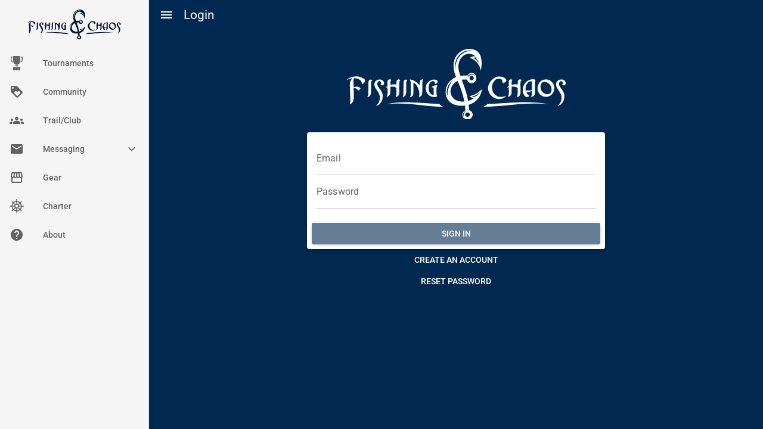

--- FILE ---
content_type: text/html; charset=utf-8
request_url: https://app.fishingchaos.com/newsletter/
body_size: 497
content:
<!DOCTYPE html><html lang=en><head><meta charset=utf-8><meta name=format-detection content="telephone=no"><meta name=msapplication-tap-highlight content=no><meta name=viewport content="user-scalable=no,initial-scale=1,maximum-scale=1,minimum-scale=1,width=device-width"><title>Fishing Chaos</title><link rel=icon href=/FC-icon-blue.png type=image/x-icon><link rel=icon type=image/png sizes=32x32 href=/favicon.ico>  <script type="module" crossorigin src="/assets/index-DFSv4Jch.js"></script>
  <link rel="stylesheet" crossorigin href="/assets/index-DNl3y2Di.css">
</head><script>// https://github.com/vitejs/vite/issues/2618
    window.global = window;</script><script>!function(){var analytics=window.analytics=window.analytics||[];if(!analytics.initialize)if(analytics.invoked)window.console&&console.error&&console.error("Segment snippet included twice.");else{analytics.invoked=!0;analytics.methods=["trackSubmit","trackClick","trackLink","trackForm","pageview","identify","reset","group","track","ready","alias","debug","page","once","off","on","addSourceMiddleware","addIntegrationMiddleware","setAnonymousId","addDestinationMiddleware"];analytics.factory=function(e){return function(){var t=Array.prototype.slice.call(arguments);t.unshift(e);analytics.push(t);return analytics}};for(var e=0;e<analytics.methods.length;e++){var key=analytics.methods[e];analytics[key]=analytics.factory(key)}analytics.load=function(key,e){var t=document.createElement("script");t.type="text/javascript";t.async=!0;t.src="https://cdn.segment.com/analytics.js/v1/" + key + "/analytics.min.js";var n=document.getElementsByTagName("script")[0];n.parentNode.insertBefore(t,n);analytics._loadOptions=e};analytics._writeKey="3Jbg684QpF8IzhGmFbQx6WiAKd3a12Vv";;analytics.SNIPPET_VERSION="4.15.3";
    analytics.load("3Jbg684QpF8IzhGmFbQx6WiAKd3a12Vv");
    // analytics.page();
    }}();</script><body><noscript>Fishing Chaos requires a browser with JavaScript enabled.</noscript><div id=q-app></div></body></html>

--- FILE ---
content_type: text/css; charset=utf-8
request_url: https://app.fishingchaos.com/assets/LoginPage-Uh_F1hqc.css
body_size: -374
content:
.logo[data-v-ed17e03b]{width:625px;max-width:80%;padding:16px;margin:auto}


--- FILE ---
content_type: text/javascript; charset=utf-8
request_url: https://app.fishingchaos.com/assets/tournament-series-store-BiV1QPt2.js
body_size: -275
content:
import{aO as s}from"./index-DFSv4Jch.js";const t=s("tournament-series",{state:()=>({id:null,series:null,leaderboards:null}),getters:{leaderboardsLoading:e=>e.leaderboards===null},actions:{setSeriesId(e){this.id=e},setSeries(e){this.series=e},setLeaderboards(e){this.leaderboards=e}}});export{t as u};


--- FILE ---
content_type: text/javascript; charset=utf-8
request_url: https://app.fishingchaos.com/assets/create-segment-dialog-event-Cb1dYf0c.js
body_size: -314
content:
function t(r,n,e){if(typeof r!="string"){console.error("@FC segment page event for dialog needs name");return}e||(e={}),e.dialogEvent=n||null;try{analytics.page(r,e)}catch(o){console.error("@FC segement page call error:",o.message)}}export{t as c};


--- FILE ---
content_type: text/javascript; charset=utf-8
request_url: https://app.fishingchaos.com/assets/get-user-data-Bo3EqH1U.js
body_size: 1315
content:
import{d as o,c as s,q as b,w as l,f as m}from"./index.esm2017-CFWcixza.js";import{a as g,b as a}from"./firestore-methods-CgehLojS.js";const f=()=>m(),C=()=>s(f(),"users"),R=()=>s(f(),"users-meta"),d=()=>s(f(),"users-secret"),i=()=>s(f(),"users-public"),y=()=>s(f(),"users-remote-config"),u=r=>o(C(),r),p=r=>s(u(r),"community-following"),h=r=>s(u(r),"community-followers"),P=r=>s(u(r),"community-groups"),w=r=>s(u(r),"user-deets"),v=r=>s(u(r),"user-events"),D=r=>s(u(r),"user-calendar"),M=r=>s(u(r),"catch-log"),T=r=>s(u(r),"user-catch-stats"),L=r=>s(u(r),"user-guardian-clubs"),W=r=>s(u(r),"user-member-clubs"),S=r=>s(u(r),"user-coach-clubs"),F=r=>s(u(r),"user-club-membership-requests"),V=r=>s(u(r),"user-clubs-post-following"),G=r=>s(u(r),"user-clubs-posts-liked"),k=r=>s(u(r),"user-staff-clubs"),I=r=>s(u(r),"user-charter-bookings"),A=r=>s(u(r),"user-charter-businesses"),E=r=>s(u(r),"user-charter-vouchers-purchased"),N=r=>s(u(r),"user-subscriptions"),x=r=>s(u(r),"user-payment-methods"),Q=r=>s(u(r),"user-angler-tournaments"),q=r=>s(u(r),"user-staff-tournaments"),U=r=>s(u(r),"user-tournaments"),J=r=>s(u(r),"user-tournaments-challenges"),$=r=>s(u(r),"user-tournaments-stats"),j=r=>s(u(r),"user-devices"),H=r=>s(u(r),"user-notification-settings"),z=r=>s(u(r),"user-calendar-actions"),K=r=>s(u(r),"user-account-preferences"),O=r=>s(u(r),"user-messages"),X=r=>s(u(r),"user-messages-content"),Y=r=>s(u(r),"user-videos-live-created"),Z=r=>s(u(r),"user-videos-live-viewed"),_=r=>s(u(r),"user-waypoints");function re(r){const n={id:r,ref:u(r),getRef:()=>u(r),getMetaRef:()=>o(R(),r),getSecretsRef:()=>o(d(),r),getPublicRef:()=>o(i(),r),publicRef:o(i(),r),getUser:()=>g(n.ref),getPublicUser:()=>g(n.publicRef),getAnglerTournamentsDB:()=>Q(r),getAnglerTournamentRef:e=>{const t=n.getAnglerTournamentsDB();return o(t,e)},getDeetsDB:()=>w(r),getDeets:()=>{const e=n.getDeetsDB();return a(e)},getDeetRef:e=>{const t=n.getDeetsDB();return o(t,e)},getStaffTournamentsDB:()=>q(r),getStaffTournamentRef:e=>{const t=n.getStaffTournamentsDB();return o(t,e)},getCalendarDB:()=>D(r),getCalendarRef:e=>{const t=D(r);return o(t,e)},getCalendarEvent:e=>{const t=n.getCalendarRef(e);return g(t)},getCalendarActionsDB:()=>z(r),getCalendarActionNewRef:()=>{const e=n.getCalendarActionsDB();return o(e)},getCatchLogDB:()=>M(r),getCatchLogRef:e=>{const t=n.getCatchLogDB();return o(t,e)},getCatchLog:e=>{const t=n.getCatchLogRef(e);return g(t)},getCatchStatsDB:()=>T(r),getGuardianClubsDB:()=>L(r),getGuardianClubRef:e=>{const t=n.getGuardianClubsDB();return o(t,e)},getGuardianClubTeamsDB:e=>{const t=n.getGuardianClubRef(e);return s(t,"user-guardian-club-teams")},getGuardianClubTeamRef:(e,t)=>{const c=n.getGuardianClubTeamsDB(e);return o(c,t)},getMemberClubsDB:()=>W(r),getMemberClubs:()=>{const e=n.getMemberClubsDB();return a(e)},getMemberClubRef:e=>{const t=n.getMemberClubsDB();return o(t,e)},getMemberClub:e=>{const t=n.getMemberClubsDB(),c=o(t,e);return g(c)},getMemberClubTeamsDB:e=>{const t=n.getMemberClubRef(e);return s(t,"user-member-club-teams")},getCoachClubsDB:()=>S(r),getCoachClubRef:e=>{const t=n.getCoachClubsDB();return o(t,e)},getClubsPostFollowingDB:()=>V(r),getClubPostFollowingRef:e=>{const t=n.getClubsPostFollowingDB();return o(t,e)},getClubPostFollowing:e=>{const t=n.getClubPostFollowingRef(e);return g(t)},getClubPostsLikedDB:()=>G(r),getClubPostsLikedRef:e=>{const t=n.getClubPostsLikedDB();return o(t,e)},getClubMembershipRequestsDB:()=>F(r),getStaffClubsDB:()=>k(r),getCatchLogImagesDB:e=>{const t=n.getCatchLogRef(e);return s(t,"catch-log-images")},getCatchLogImages:e=>{const t=n.getCatchLogImagesDB(e);return a(t)},getCatchLogTournamentEntriesDB:e=>{const t=n.getCatchLogRef(e);return s(t,"catch-log-tournament-entries")},getCatchLogTournamentEntryRef:(e,t)=>{const c=n.getCatchLogTournamentEntriesDB(e);return o(c,t)},getCatchLogTournamentEntry:(e,t)=>{const c=n.getCatchLogTournamentEntryRef(e,t);return g(c)},getCatchLogTournamentEntryNewHistoryRef:(e,t)=>{const c=n.getCatchLogTournamentEntryRef(e,t),B=s(c,"catch-log-tournament-entry-history");return o(B)},getCharterBookingsDB:()=>I(r),getCharterBookingsRef:e=>{const t=n.getCharterBookingsDB();return o(t,e)},getCharterBusinessesDB:()=>A(r),getCharterBusinessesRef:e=>{const t=n.getCharterBusinessesDB();return o(t,e)},getCharterBusinesses:()=>{const e=n.getCharterBusinessesDB();return a(e)},getCharterVouchersPurchasedDB:()=>E(r),getCharterVouchersPurchasedRef:e=>{const t=n.getCharterVouchersPurchasedDB();return o(t,e)},getChatsDB:()=>s(n.ref,"user-chats-v2"),getChatRef:e=>{const t=n.getChatsDB();return o(t,e)},getCommunityFollowingDB:()=>p(r),getCommunityFollowingRef:e=>{const t=n.getCommunityFollowingDB();return o(t,e)},getCommunityFollowersDB:()=>h(r),getCommunityFollowersRef:e=>{const t=n.getCommunityFollowersDB();return o(t,e)},getCommunityGroupsDB:()=>P(r),getCommunityGroups:()=>{const e=n.getCommunityGroupsDB();return a(e)},getCommunityGroupDefault:async()=>{const e=n.getCommunityGroupsDB(),t=b(e,l("type","==","default"));return(await a(t))[0]||null},getDevicesDB:()=>s(n.ref,"user-devices"),getDeviceRef:e=>{const t=n.getDevicesDB();return o(t,e)},getEventsDB:()=>v(r),getEventNewRef:()=>{const e=n.getEventsDB();return o(e)},getPaymentMethodsDB:()=>x(r),getPaymentMethods:()=>{const e=n.getPaymentMethodsDB();return a(e)},getPaymentMethodRef:e=>{const t=n.getPaymentMethodsDB();return o(t,e)},getPaymentMethod:e=>{const t=n.getPaymentMethodRef(e);return g(t)},getRemoteConfig:()=>{const e=o(y(),r);return g(e)},getSubscriptionsDB:()=>N(r),getSubscriptions:()=>{const e=n.getSubscriptionsDB();return a(e)},getSubscriptionRef:e=>{const t=n.getSubscriptionsDB();return o(t,e)},getSubscription:e=>{const t=n.getSubscriptionRef(e);return g(t)},getTournamentsDB:()=>U(r),getTournamentRef:e=>{const t=n.getTournamentsDB();return o(t,e)},getTournamentsStatsDB:()=>$(r),getTournamentsChallengesDB:()=>J(r),getTournamentsChallengeRef:e=>{const t=n.getTournamentsChallengesDB();return o(t,e)},getTournamentsChallenge:e=>{const t=n.getTournamentsChallengeRef(e);return g(t)},getUserDevicesDB:()=>j(r),getUserNotificationSettingsDB:()=>H(r),getNotificationSettingsRef:e=>{const t=n.getUserNotificationSettingsDB();return o(t,e)},getAccountPreferencesDB:()=>K(r),getAccountPreferences:()=>{const e=n.getAccountPreferencesDB();return a(e)},getCatchLogPreferencesRef:()=>{const e=n.getAccountPreferencesDB();return o(e,"catch-log")},getCatchLogPreferences:()=>{const e=n.getCatchLogPreferencesRef();return g(e)},getRoutingPreferencesRef:()=>{const e=n.getAccountPreferencesDB();return o(e,"routing")},getRoutingPreferences:()=>{const e=n.getRoutingPreferencesRef();return g(e)},getWaypointsPreferencesRef:()=>{const e=n.getAccountPreferencesDB();return o(e,"waypoints")},getWaypointsPreferences:()=>{const e=n.getWaypointsPreferencesRef();return g(e)},getMapPreferencesRef:()=>{const e=n.getAccountPreferencesDB();return o(e,"map")},getMapPreferences:()=>{const e=n.getMapPreferencesRef();return g(e)},getMessagesDB:()=>O(r),getMessageRef:e=>{const t=n.getMessagesDB();return o(t,e)},getMessage:e=>{const t=n.getMessageRef(e);return g(t)},getMessagesContentDB:()=>X(r),getMessagesContentRef:e=>{const t=n.getMessagesContentDB();return o(t,e)},getMessagesContent:e=>{const t=n.getMessagesContentRef(e);return g(t)},getTackleboxDB:()=>s(u(r),"tacklebox"),getTackleboxItemRef:e=>{const t=n.getTackleboxDB();return o(t,e)},getTackleboxItem:e=>{const t=n.getTackleboxItemRef(e);return g(t)},getGearFavoritesDB:()=>s(n.ref,"user-gear-favorites"),getGearFavoriteRef:e=>{const t=n.getGearFavoritesDB();return o(t,e)},getGearFavorite:e=>{const t=n.getGearFavoriteRef(e);return g(t)},getTestStatusRef:()=>{const e=n.getAccountPreferencesDB();return o(e,"test-status")},getTestStatusResultsNewRef:()=>{const e=n.getTestStatusRef(),t=s(e,"results");return o(t)},getVesselsDB:()=>s(n.ref,"vessels"),getVessels:()=>{const e=n.getVesselsDB();return a(e)},getVesselRef:e=>{const t=n.getVesselsDB();return o(t,e)},getVessel:e=>{const t=n.getVesselRef(e);return g(t)},getVideosLiveCreatedDB:()=>Y(r),getVideosLiveCreatedRef:e=>{const t=n.getVideosLiveCreatedDB();return o(t,e)},getVideosLiveViewedDB:()=>Z(r),getVideosLiveViewedRef:e=>{const t=n.getVideosLiveViewedDB();return o(t,e)},getWaypointsDB:()=>_(r),getWaypointRef:e=>{const t=n.getWaypointsDB();return o(t,e)},getWaypointNewRef:()=>{const e=n.getWaypointsDB();return o(e)},getWaypoint:e=>{const t=n.getWaypointRef(e);return g(t)},getWaypointFriendsSharedDB:e=>{const t=n.getWaypointRef(e);return s(t,"user-waypoint-friends-shared")},getWaypointImportItemsDB:e=>{const t=n.getWaypointRef(e);return s(t,"user-waypoint-import-items")},getWaypointMergeItemsDB:e=>{const t=n.getWaypointRef(e);return s(t,"user-waypoint-items-merge")},getWaypointMergeItemRef:(e,t)=>{const c=n.getWaypointMergeItemsDB(e);return o(c,t)},getWaypointImportJobsDB:()=>s(n.ref,"user-waypoint-import-jobs"),getWaypointImportJobNewRef:()=>{const e=n.getWaypointImportJobsDB();return o(e)},getWaypointImportJobRef:e=>{const t=n.getWaypointImportJobsDB();return o(t,e)},getWaypointNotesDB:e=>{const t=n.getWaypointRef(e);return s(t,"user-waypoint-notes")},getWaypointNoteRef:(e,t)=>{const c=n.getWaypointNotesDB(e);return o(c,t)},getWaypointsQueryConfigsDB:()=>s(n.ref,"user-waypoint-query-configs"),getWaypointsQueryConfigRef:e=>{const t=n.getWaypointsQueryConfigsDB();return o(t,e)},getWaypointsQueryConfigExportsDB:e=>{const t=n.getWaypointsQueryConfigRef(e);return s(t,"user-waypoint-query-config-exports")},getWaypointsQueryConfigExportRef:(e,t)=>{const c=n.getWaypointsQueryConfigExportsDB(e);return o(c,t)},getFriendsDB:()=>s(n.ref,"user-friends")};return n}export{re as g};


--- FILE ---
content_type: text/javascript; charset=utf-8
request_url: https://app.fishingchaos.com/assets/codes-z2LvzPrG.js
body_size: -256
content:
const t="ABCDEFGHJKMNPRSTVWXYZ23456789".split(""),a=t.length,C=6;function E(n){n=n||C;const s=new Uint8Array(n),r=crypto.getRandomValues(s),o=[];return r.forEach(e=>{const c=t[e%a];o.push(c)}),o.join("")}export{E as g};


--- FILE ---
content_type: text/javascript; charset=utf-8
request_url: https://app.fishingchaos.com/assets/index.esm-BXUgVkfA.js
body_size: 22174
content:
import{d as Et,y as b,r as St,z as te,c as I,U as xt,aL as zt,A as Yt,B as ga,V as d,aM as Dn,G as Ot,T as $t}from"./index-DFSv4Jch.js";/*!
 * @quasar/quasar-ui-qcalendar v4.1.2
 * (c) 2025 Jeff Galbraith <jeff@quasar.dev>
 * Released under the MIT License.
 */const ka=/^(\d{4})-(\d{1,2})(-(\d{1,2}))?([^\d]+(\d{1,2}))?(:(\d{1,2}))?(:(\d{1,2}))?(.(\d{1,3}))?$/,Ga=/^(\d{4})-(\d{1,2})(-(\d{1,2}))?/,Wa=/(\d\d?)(:(\d\d?)|)(:(\d\d?)|)/,Aa=[0,31,28,31,30,31,30,31,31,30,31,30,31],Ea=[0,31,29,31,30,31,30,31,31,30,31,30,31],Tt={MILLISECONDS_IN:{SECOND:1e3,MINUTE:6e4,HOUR:36e5,DAY:864e5,WEEK:6048e5},SECONDS_IN:{MINUTE:60,HOUR:3600,DAY:86400,WEEK:604800},MINUTES_IN:{MINUTE:1,HOUR:60,DAY:1440,WEEK:10080},HOURS_IN:{DAY:24,WEEK:168},DAYS_IN:{WEEK:7}},Ja=28,pa=31,xa=12,en=1,Oa=1,tn=0;function da(e){return typeof e!="string"?!1:ka.test(e)}function le(e){if(typeof e!="string")return null;const t=ka.exec(e);if(!t||!t[1]||!t[2])return null;const u=parseInt(t[1],10),l=parseInt(t[2],10),i=parseInt(t[4]||"1",10),h=parseInt(t[6]||"0",10),_=parseInt(t[8]||"0",10);return{date:e,time:`${h.toString().padStart(2,"0")}:${_.toString().padStart(2,"0")}`,year:u,month:l,day:i,hour:h,minute:_,hasDay:!!t[4],hasTime:!0,past:!1,current:!1,future:!1,disabled:!1,weekday:0,doy:0,workweek:0}}function Ma(e,t=!1){if(!(e instanceof Date))return null;const u=t?"UTC":"";return et({date:rt(e[`get${u}FullYear`](),4)+"-"+rt(e[`get${u}Month`]()+1,2)+"-"+rt(e[`get${u}Date`](),2),time:rt(e[`get${u}Hours`]()||0,2)+":"+rt(e[`get${u}Minutes`]()||0,2),year:e[`get${u}FullYear`](),month:e[`get${u}Month`]()+1,day:e[`get${u}Date`](),hour:e[`get${u}Hours`](),minute:e[`get${u}Minutes`](),weekday:0,doy:0,workweek:0,hasDay:!0,hasTime:!0,past:!1,current:!1,future:!1,disabled:!1})}function rt(e,t){let u=String(e);for(;u.length<t;)u="0"+u;return u}function Ia(e){return e%4===0&&e%100!==0||e%400===0}function Vt(e,t){return Ia(e)?Ea[t]:Aa[t]}function ot(e){const t=new Date(e.year,e.month-1,e.day+1);return et(Ua({...e,year:t.getFullYear(),month:t.getMonth()+1,day:t.getDate()}))}function ia(e){const t=new Date(e.year,e.month-1,e.day-1);return et(Ua({...e,year:t.getFullYear(),month:t.getMonth()+1,day:t.getDate()}))}function ke(){const e=new Date,t=e.getMonth()+1,u=e.getDate();return[e.getFullYear(),rt(t,2),rt(u,2)].join("-")}function bn(e){return e===ke()}function Ct(e,t,u){let l=re(e);if(!t)return l;if(l.day===1||l.weekday===0)for(;!t.includes(Number(l.weekday));)l=ot(l);return l=Kt(l,t[0],ia),l=et(l),u&&(l=gt(l,u,l.hasTime)),l}function kt(e,t,u){let l=re(e);if(!t||!Array.isArray(t))return l;if(Vt(l.year,l.month)===l.day||l.weekday===t[t.length-1])for(;!t.includes(Number(l.weekday));)l=ia(l);return l=Kt(l,t[t.length-1],ot),l=et(l),u&&(l=gt(l,u,l.hasTime)),l}function Ht(e){let t=re(e);return t.day=Oa,t=et(t),t}function wt(e){let t=re(e);return t.day=Vt(t.year,t.month),t=et(t),t}function _a(e){switch(Object.prototype.toString.call(e)){case"[object Number]":return e;case"[object String]":{const u=Wa.exec(e);return u?parseInt(u[1],10)*60+parseInt(u[3]||"0",10):!1}case"[object Object]":return typeof e!="object"||typeof e.hour!="number"||typeof e.minute!="number"?!1:typeof e=="object"&&"hour"in e&&"minute"in e?e.hour*60+e.minute:!1}return!1}function an(e,t){return!e||!t?!1:e.year===t.year&&e.month===t.month&&e.day===t.day&&e.hour===t.hour&&e.minute===t.minute}function nn(e,t){return Pt(e)===Pt(t)}function un(e,t){return Wt(e)===Wt(t)}function rn(e,t){return At(e)===At(t)}function We(e,t=null){let u=le(e);return u?(u=et(u),t&&(u=gt(u,t,u.hasTime)),u):null}function Z(e){return(e.year??0)*1e8+(e.month??0)*1e6+(e.day??0)*1e4}function bt(e){return(e.hour??0)*100+(e.minute??0)}function vt(e){return Z(e)+bt(e)}function Ra(e,t,u=!1){const l=Date.UTC(e.year??0,(e.month??1)-1,e.day??1,e.hour??0,e.minute??0),i=Date.UTC(t.year??0,(t.month??1)-1,t.day??1,t.hour??0,t.minute??0);return u===!0&&i<l?0:i-l}function gt(e,t,u=!1){let l=re(e),i=Z(t),h=Z(l),_=i===h;return l.hasTime&&u&&_&&(i=bt(t),h=bt(l),_=i===h),l.past=h<i,l.current=_,l.future=h>i,l.currentWeekday=l.weekday===t.weekday,l}function La(e,t,u=null){let l=re(e);return l.hasTime=!0,l.hour=Math.floor(t/Tt.MINUTES_IN.HOUR),l.minute=t%Tt.MINUTES_IN.HOUR,l.time=Wt(l),u&&(l=gt(l,u,!0)),l}function ma(e){let t=re(e);return t.weekday=ba(t),t}function Na(e){let t=re(e);return t.doy=wa(t)||0,t}function ln(e){let t=re(e);return t.workweek=Da(t),t}function Ba(e,t,u,l,i){let h=re(e);const _=Z(h);if(t!==void 0){const m=le(t);if(m){const D=Z(m);_<=D&&(h.disabled=!0)}}if(h.disabled!==!0&&u!==void 0){const m=le(u);if(m){const D=Z(m);_>=D&&(h.disabled=!0)}}if(h.disabled!==!0&&Array.isArray(l)&&l.length>0){for(const m in l)if(l[m]===h.weekday){h.disabled=!0;break}}if(h.disabled!==!0&&Array.isArray(i)&&i.length>0)for(const m in i)if(Array.isArray(i[m])&&i[m].length===2&&i[m][0]&&i[m][1]){const D=le(i[m][0]),q=le(i[m][1]);if(D&&q&&Ka(h,D,q)){h.disabled=!0;break}}else{const D=i[m];if(Array.isArray(D))for(const q of D){const g=We(q);if(g&&Z(g)===_){h.disabled=!0;break}}else if(D){const q=We(D);q&&Z(q)===_&&(h.disabled=!0)}}return h}function et(e){let t=re(e);return t.hasTime=!0,t.time=Wt(t),t.date=Pt(t),t.weekday=ba(t),t.doy=wa(t)||0,t.workweek=Da(t),t}function wa(e){if(e.year!==0)return(Date.UTC(e.year,e.month-1,e.day)-Date.UTC(e.year,0,0))/24/60/60/1e3}function Da(e){let t=re(e);if(t.year===0){const _=We(ke());_&&(t=_)}const u=new Date(Date.UTC(t.year,t.month-1,t.day)),l=4;u.setUTCDate(u.getUTCDate()-(u.getUTCDay()+6)%7+l),u.setUTCDate(u.getUTCDate()+l-(u.getUTCDay()||7));var i=new Date(Date.UTC(u.getUTCFullYear(),0,1)),h=Math.ceil(((u.valueOf()-i.valueOf())/864e5+1)/7);return h}function ba(e){let t=e.weekday;if(e.hasDay){const u=Math.floor,l=e.day,i=(e.month+9)%xa+1,h=u(e.year/100),_=e.year%100-(e.month<=2?1:0);t=((l+u(2.6*i-.2)-2*h+_+u(_/4)+u(h/4))%7+7)%7}return t??0}function re(e){return{...e}}function Pt(e){let t=`${rt(e.year,4)}-${rt(e.month,2)}`;return e.hasDay&&(t+=`-${rt(e.day,2)}`),t}function Wt(e){return e.hasTime?`${rt(e.hour,2)}:${rt(e.minute,2)}`:""}function At(e){return Pt(e)+" "+(e.hasTime?Wt(e):"00:00")}function Ha(e,t=ot,u=1,l=[0,1,2,3,4,5,6]){const i=re(e);return Ft(i,t,u,l)}function Ft(e,t=ot,u=1,l=[0,1,2,3,4,5,6]){let i=re(e);for(!l.includes(Number(i.weekday))&&i.weekday===0&&t===ot&&++u;--u>=0;)i=t(i),l.length<7&&!l.includes(Number(i.weekday))&&++u;return i}function Kt(e,t,u=ot,l=6){let i=re(e);for(;i.weekday!==t&&--l>=0;)i=u(i);return i}function Ut(e,t,u,l=[0,1,2,3,4,5,6],i=void 0,h=void 0,_=[],m=[],D=42,q=0){const g=Z(e),B=Z(t),V=[];let U=re(e),p=0,R=p===B;if(B<g)return V;for(;(!R||V.length<q)&&V.length<D&&(p=Z(U),R=R||p>B&&V.length>=q,!R);){if(!l.includes(Number(U.weekday))){U=Ft(U,ot);continue}let C=re(U);C=et(C),C=gt(C,u),C=Ba(C,i,h,_,m),V.push(C),U=Ft(U,ot)}return V}function Va(e,t,u,l,i){const h=[];for(let _=0;_<l;++_){const m=(t+_)*u,D=re(e);h.push(La(D,m,i))}return h}function qt(e,t){const u=()=>"";return typeof Intl>"u"||typeof Intl.DateTimeFormat>"u"?u:(l,i)=>{try{return new Intl.DateTimeFormat(e||void 0,t(l,i)).format(Pa(l))}catch(h){return console.error(`Intl.DateTimeFormat: ${h.message} -> ${At(l)}`),""}}}function dn(e,t=!0){return t?new Date(Date.UTC(e.year,e.month-1,e.day,0,0)):new Date(e.year,e.month-1,e.day,0,0)}function Pa(e,t=!0){return t?new Date(Date.UTC(e.year,e.month-1,e.day,e.hour,e.minute)):new Date(e.year,e.month-1,e.day,e.hour,e.minute)}function Be(e){return isFinite(Number(e))}function Fn(e,t=!1){const u=t===!0?vt:Z;return e.reduce((l,i)=>Math.max(u(l),u(i))===u(l)?l:i)}function qn(e,t=!1){const u=t===!0?vt:Z;return e.reduce((l,i)=>Math.min(u(l),u(i))===u(l)?l:i)}function Ka(e,t,u,l=!1){const i=Z(e)+(l===!0?bt(e):0),h=Z(t)+(l===!0?bt(t):0),_=Z(u)+(l===!0?bt(u):0);return i>=h&&i<=_}function cn(e,t,u,l){const i=Z(e),h=Z(t),_=Z(u),m=Z(l);return i>=_&&i<=m||h>=_&&h<=m||_>=i&&h>=m}function Ke(e,t){const u=re(e);return t.year&&(u.year+=t.year),t.month&&(u.month+=t.month),t.day&&(u.day+=t.day),t.hour&&(u.hour+=t.hour),t.minute&&(u.minute+=t.minute),et(Ua(u))}function Ua(e){const t=new Date(e.year,e.month-1,e.day,e.hour,e.minute);return{...e,year:t.getFullYear(),month:t.getMonth()+1,day:t.getDate(),hour:t.getHours(),minute:t.getMinutes()}}function za(e,t){const u=Ra(e,t,!0);return Math.floor(u/Tt.MILLISECONDS_IN.DAY)}function on(e,t){let u=re(e),l=re(t);return u=Kt(u,0),l=Kt(l,6),Math.ceil(za(u,l)/Tt.DAYS_IN.WEEK)}const sn={Sun:new Date("2020-01-05T00:00:00.000Z"),Mon:new Date("2020-01-06T00:00:00.000Z"),Tue:new Date("2020-01-07T00:00:00.000Z"),Wed:new Date("2020-01-08T00:00:00.000Z"),Thu:new Date("2020-01-09T00:00:00.000Z"),Fri:new Date("2020-01-10T00:00:00.000Z"),Sat:new Date("2020-01-11T00:00:00.000Z")};function Ya(){const e=()=>"",t={long:{timeZone:"UTC",weekday:"long"},short:{timeZone:"UTC",weekday:"short"},narrow:{timeZone:"UTC",weekday:"narrow"}};if(typeof Intl>"u"||typeof Intl.DateTimeFormat>"u")return e;function u(l,i,h){try{return new Intl.DateTimeFormat(h||void 0,t[i]||t.long).format(sn[l])}catch(_){return _ instanceof Error&&console.error(`Intl.DateTimeFormat: ${_.message} -> day of week: ${l}`),""}}return u}function fn(e,t){const u=Object.keys(sn),l=Ya();return u.map(i=>String(l(i,e,t)))}function $a(){const e=()=>"",t={long:{timeZone:"UTC",month:"long"},short:{timeZone:"UTC",month:"short"},narrow:{timeZone:"UTC",month:"narrow"}};if(typeof Intl>"u"||typeof Intl.DateTimeFormat>"u")return e;function u(l,i,h){try{const _=new Intl.DateTimeFormat(h||void 0,t[i]||t.long),m=new Date;return m.setDate(1),m.setMonth(l),_.format(m)}catch(_){return _ instanceof Error&&console.error(`Intl.DateTimeFormat: ${_.message} -> month: ${l}`),""}}return u}function vn(e,t){const u=$a();return[...Array(12).keys()].map(l=>u(l,e,t))}var Sn={PARSE_DATETIME:ka,PARSE_DATE:Ga,PARSE_TIME:Wa,DAYS_IN_MONTH:Aa,DAYS_IN_MONTH_LEAP:Ea,DAYS_IN_MONTH_MIN:Ja,DAYS_IN_MONTH_MAX:pa,MONTH_MAX:xa,MONTH_MIN:en,DAY_MIN:Oa,TIME_CONSTANTS:Tt,FIRST_HOUR:tn,today:ke,getStartOfWeek:Ct,getEndOfWeek:kt,getStartOfMonth:Ht,getEndOfMonth:wt,parseTime:_a,validateTimestamp:da,parsed:le,parseTimestamp:We,parseDate:Ma,getDayIdentifier:Z,getTimeIdentifier:bt,getDayTimeIdentifier:vt,diffTimestamp:Ra,updateRelative:gt,updateMinutes:La,updateWeekday:ma,updateDayOfYear:Na,updateWorkWeek:ln,updateDisabled:Ba,updateFormatted:et,getDayOfYear:wa,getWorkWeek:Da,getWeekday:ba,isLeapYear:Ia,daysInMonth:Vt,copyTimestamp:re,padNumber:rt,getDate:Pt,getTime:Wt,getDateTime:At,nextDay:ot,prevDay:ia,relativeDays:Ft,findWeekday:Kt,createDayList:Ut,createIntervalList:Va,createNativeLocaleFormatter:qt,makeDate:dn,makeDateTime:Pa,validateNumber:Be,isBetweenDates:Ka,isOverlappingDates:cn,daysBetween:za,weeksBetween:on,addToDate:Ke,compareTimestamps:an,compareDate:nn,compareTime:un,compareDateTime:rn,getWeekdayFormatter:Ya,getWeekdayNames:fn,getMonthFormatter:$a,getMonthNames:vn},Cn=Object.freeze({__proto__:null,DAYS_IN_MONTH:Aa,DAYS_IN_MONTH_LEAP:Ea,DAYS_IN_MONTH_MAX:pa,DAYS_IN_MONTH_MIN:Ja,DAY_MIN:Oa,FIRST_HOUR:tn,MONTH_MAX:xa,MONTH_MIN:en,PARSE_DATE:Ga,PARSE_DATETIME:ka,PARSE_TIME:Wa,TIME_CONSTANTS:Tt,addToDate:Ke,compareDate:nn,compareDateTime:rn,compareTime:un,compareTimestamps:an,copyTimestamp:re,createDayList:Ut,createIntervalList:Va,createNativeLocaleFormatter:qt,daysBetween:za,daysInMonth:Vt,default:Sn,diffTimestamp:Ra,findWeekday:Kt,getDate:Pt,getDateTime:At,getDayIdentifier:Z,getDayOfYear:wa,getDayTimeIdentifier:vt,getEndOfMonth:wt,getEndOfWeek:kt,getMonthFormatter:$a,getMonthNames:vn,getStartOfMonth:Ht,getStartOfWeek:Ct,getTime:Wt,getTimeIdentifier:bt,getWeekday:ba,getWeekdayFormatter:Ya,getWeekdayNames:fn,getWorkWeek:Da,isBetweenDates:Ka,isLeapYear:Ia,isOverlappingDates:cn,isToday:bn,makeDate:dn,makeDateTime:Pa,maxTimestamp:Fn,minTimestamp:qn,moveRelativeDays:Ha,nextDay:ot,padNumber:rt,parseDate:Ma,parseTime:_a,parseTimestamp:We,parsed:le,prevDay:ia,relativeDays:Ft,today:ke,updateDayOfYear:Na,updateDisabled:Ba,updateFormatted:et,updateMinutes:La,updateRelative:gt,updateWeekday:ma,updateWorkWeek:ln,validateNumber:Be,validateTimestamp:da,weeksBetween:on});function G(e,t="px"){if(e)return isNaN(e)?String(e):e==="auto"?e:`${Number(e)}${t}`}function yn(e,t){for(let u=0;u<e.length;u++)if(t(e[u],u)===!0)return u;return-1}function Mt(e,t){return t===0?e:e.slice(0,t)}var Tn={convertToUnit:G,indexOf:yn,minCharWidth:Mt},Hn=Object.freeze({__proto__:null,convertToUnit:G,default:Tn,indexOf:yn,minCharWidth:Mt});const yt={mounted(e,t){if(typeof t.value!="function")return;const l={callback:t.value,size:{width:0,height:0},observer:new ResizeObserver(i=>{const h=i[0].contentRect;(h.width!==l.size.width||h.height!==l.size.height)&&(l.size.width=h.width,l.size.height=h.height,l.debounceTimeout&&clearTimeout(l.debounceTimeout),l.debounceTimeout=setTimeout(()=>{l.callback(l.size),l.debounceTimeout=void 0},100))})};l.observer.observe(e),e.__onResizeObserver=l},beforeUnmount(e){if(!e.__onResizeObserver)return;const{observer:t,debounceTimeout:u}=e.__onResizeObserver;u&&clearTimeout(u),t.unobserve(e),delete e.__onResizeObserver}};function Zt(e,t,{scrollArea:u,pane:l}){if(!t){const g="[error: renderCalendar] no renderFunc has been supplied to useCalendar";throw console.error(g),new Error(g)}const i=St({width:0,height:0}),h=b(null);function _({width:g,height:B}){i.width=g,i.height=B}const m=I(()=>e.noScroll!==!0&&u.value&&l.value&&i.height?u.value.offsetWidth-l.value.offsetWidth:0);function D(){}function q(){const g={ref:h,role:"complementary",lang:e.locale,class:`q-calendar ${e.dark?"q-calendar--dark":""} ${e.bordered?"q-calendar__bordered":""}`};return Ot(d("div",{...g},[t()]),[[yt,_]])}return{rootRef:h,scrollWidth:m,__initCalendar:D,__renderCalendar:q}}const Wn=e=>e.every(t=>["day","date","weekday","interval","time","resource","task"].includes(t)),It={modelValue:{type:String,default:ke(),validator:e=>e===""||da(e)},weekdays:{type:Array,default:()=>[0,1,2,3,4,5,6]},dateType:{type:String,default:"round",validator:e=>["round","rounded","square"].includes(e)},weekdayAlign:{type:String,default:"center",validator:e=>["left","center","right"].includes(e)},dateAlign:{type:String,default:"center",validator:e=>["left","center","right"].includes(e)},bordered:Boolean,dark:Boolean,noAria:Boolean,noActiveDate:Boolean,noHeader:Boolean,noScroll:Boolean,shortWeekdayLabel:Boolean,noDefaultHeaderText:Boolean,noDefaultHeaderBtn:Boolean,minWeekdayLabel:{type:[Number,String],default:1},weekdayBreakpoints:{type:Array,default:()=>[75,35],validator:e=>e.length===2},locale:{type:String,default:"en-US"},animated:Boolean,transitionPrev:{type:String,default:"slide-right"},transitionNext:{type:String,default:"slide-left"},disabledDays:Array,disabledBefore:String,disabledAfter:String,disabledWeekdays:{type:Array,default:()=>[]},dragEnterFunc:Function,dragOverFunc:Function,dragLeaveFunc:Function,dropFunc:Function,selectedDates:{type:[Array,Set],default:()=>[]},selectedStartEndDates:{type:Array,default:()=>[]},hoverable:Boolean,focusable:Boolean,focusType:{type:Array,default:()=>["date"],validator:Wn}};function Xt(e,{startDate:t,endDate:u,times:l}){const i=I(()=>We(t.value)),h=I(()=>u.value==="0000-00-00"?kt(i.value,e.weekdays,l.today):We(u.value)||i.value),_=I(()=>qt(e.locale,()=>({timeZone:"UTC",day:"numeric"}))),m=I(()=>qt(e.locale,(R,C)=>({timeZone:"UTC",weekday:C?"short":"long"}))),D=I(()=>qt(e.locale,()=>({timeZone:"UTC",dateStyle:"full"})));function q(R,C){return R&&R.length>0&&R.includes(C.date)}function g(R,C){const z={firstDay:!1,betweenDays:!1,lastDay:!1};if(R.length===2){const M=Z(C),x=Z(le(R[0])),P=Z(le(R[1]));z.firstDay=x===M,z.lastDay=P===M,z.betweenDays=x<M&&P>M}return z}function B(R,C=!1,z=[],M=[],x=!1){const P=q(z,R),{firstDay:Ee,lastDay:fe,betweenDays:ge}=g(M,R);return{"q-past-day":!Ee&&!ge&&!fe&&!P&&!C&&!!R.past,"q-future-day":!Ee&&!ge&&!fe&&!P&&!C&&!!R.future,"q-outside":C,"q-current-day":!!R.current,"q-selected":P,"q-range-first":Ee,"q-range":ge,"q-range-last":fe,"q-range-hover":x&&(Ee||fe||ge),"q-disabled-day disabled":R.disabled===!0}}function V(R){return Ct(R,e.weekdays,l.today)}function U(R){return kt(R,e.weekdays,l.today)}function p(){return{}}return{parsedStart:i,parsedEnd:h,dayFormatter:_,weekdayFormatter:m,ariaDateFormatter:D,arrayHasDate:q,checkDays:g,getRelativeClasses:B,startOfWeek:V,endOfWeek:U,dayStyleDefault:p}}function ja(e,t){e instanceof Window?e.scrollTo({top:t,behavior:"instant"}):e.scrollTop=t}function An(e){return e instanceof Window?e.scrollY:e.scrollTop}function hn(e,t,u=500,l=performance.now(),i=An(e)){if(u<=0||i===t){ja(e,t);return}requestAnimationFrame(h=>{const _=h-l,m=Math.min(_/u,1),D=g=>g<.5?2*g*g:-1+(4-2*g)*g,q=i+(t-i)*D(m);ja(e,q),m<1&&hn(e,t,u,l,i)})}function En(e,t,u=500){const l=e.scrollLeft,i=t-l;let h=null;function _(m){h===null&&(h=m);const D=m-h,q=Math.min(D/u,1),g=B=>B<.5?2*B*B:-1+(4-2*B)*B;e.scrollLeft=l+i*g(q),D<u&&requestAnimationFrame(_)}requestAnimationFrame(_)}const Za={view:{type:String,validator:e=>["day","week","month","month-interval"].includes(e),default:"day"},shortIntervalLabel:Boolean,intervalHeight:{type:[Number,String],default:40,validator:Be},intervalMinutes:{type:[Number,String],default:60,validator:Be},intervalStart:{type:[Number,String],default:0,validator:Be},intervalCount:{type:[Number,String],default:24,validator:Be},intervalStyle:{type:Function,default:null},intervalClass:{type:Function,default:null},weekdayStyle:{type:Function,default:null},weekdayClass:{type:Function,default:null},showIntervalLabel:{type:Function,default:null},hour24Format:Boolean,timeClicksClamped:Boolean,dateHeader:{type:String,default:"stacked",validator:e=>["stacked","inline","inverted"].includes(e)}},_n={view:{type:String,validator:e=>["day","week","month","month-interval"].includes(e),default:"day"},modelResources:{type:Array},resourceKey:{type:String,default:"id"},resourceLabel:{type:String,default:"label"},resourceHeight:{type:[Number,String],default:0,validator:Be},resourceMinHeight:{type:[Number,String],default:70,validator:Be},resourceStyle:{type:Function,default:null},resourceClass:{type:Function,default:null},weekdayStyle:{type:Function,default:null},weekdayClass:{type:Function,default:null},dayStyle:{type:Function,default:null},dayClass:{type:Function,default:null},dateHeader:{type:String,default:"stacked",validator:e=>["stacked","inline","inverted"].includes(e)}},xn={view:{type:String,validator:e=>["day","week","month","month-interval"].includes(e),default:"day"},leftColumnOptions:{type:Array},rightColumnOptions:{type:Array},columnOptionsId:{type:String},columnOptionsLabel:{type:String},weekdayStyle:{type:Function,default:null},weekdayClass:{type:Function,default:null},dayStyle:{type:Function,default:null},dayClass:{type:Function,default:null},dateHeader:{type:String,default:"stacked",validator:e=>["stacked","inline","inverted"].includes(e)},dayHeight:{type:[Number,String],default:0,validator:Be},dayMinHeight:{type:[Number,String],default:40,validator:Be}},mn={modelResources:{type:Array},resourceKey:{type:String,default:"id"},resourceLabel:{type:String,default:"label"},resourceHeight:{type:[Number,String],default:0,validator:Be},resourceMinHeight:{type:[Number,String],default:70,validator:Be},resourceStyle:{type:Function,default:null},resourceClass:{type:Function,default:null},cellWidth:{type:[Number,String],default:100},intervalHeaderHeight:{type:[Number,String],default:20,validator:Be},noSticky:Boolean};function Fa(e,{times:t,scrollArea:u,parsedStart:l,parsedEnd:i,maxDays:h,size:_,headerColumnRef:m}){const D=I(()=>parseInt(String(e.intervalStart),10)),q=I(()=>parseInt(String(e.intervalMinutes),10)),g=I(()=>parseInt(String(e.intervalCount),10)),B=I(()=>parseFloat(String(e.intervalHeight))),V=I(()=>{let T=0;const K=Number(e.columnCount);return e.cellWidth?T=Number(e.cellWidth):_.width>0&&m.value&&(T=m.value.offsetWidth/(K>1?K:h.value)),T}),U=I(()=>D.value*q.value),p=I(()=>g.value*B.value),R=I(()=>g.value*V.value),C=I(()=>P(l.value)),z=I(()=>Ee(i.value)),M=I(()=>Ut(l.value,i.value,t.today,e.weekdays,e.disabledBefore,e.disabledAfter,e.disabledWeekdays,e.disabledDays,h.value)),x=I(()=>M.value.map(T=>Va(T,D.value,q.value,g.value,t.now)));function P(T){return Ct(T,e.weekdays,t.today)}function Ee(T){return kt(T,e.weekdays,t.today)}function fe(T,K){return T&&T.length>0&&T.includes(At(K))}function ge(T,K){const Y={firstDay:!1,betweenDays:!1,lastDay:!1};if(T&&T.length===2){const he=vt(K),$=vt(le(T[0])),_e=vt(le(T[1]));Y.firstDay=$===he,Y.lastDay=_e===he,Y.betweenDays=$<he&&_e>he}return Y}function v(T,K=[],Y=[]){const he=fe(K,T),{firstDay:$,lastDay:_e,betweenDays:Q}=ge(Y,T);return{"q-selected":he,"q-range-first":$===!0,"q-range":Q===!0,"q-range-last":_e===!0,"q-disabled-interval disabled":T.disabled===!0}}function X(T,K,Y){return[]}const J=I(()=>{const T={timeZone:"UTC",hour12:!e.hour24Format,hour:"2-digit",minute:"2-digit"},K={timeZone:"UTC",hour12:!e.hour24Format,hour:"numeric",minute:"2-digit"},Y={timeZone:"UTC",hour12:!e.hour24Format,hour:"numeric"};return qt(e.locale,(he,$)=>$?he.minute===0?Y:K:T)}),Ae=I(()=>{const T={timeZone:"UTC",dateStyle:"full",timeStyle:"short"};return qt(e.locale,()=>T)});function pe(T){const K=x.value[0][0];return!(K.hour===T.hour&&K.minute===T.minute)&&T.minute===0}function Ue(T){}function Ye(T){return{}}function Qe(T,K,Y=!1,he){let $=re(K);if(!T.currentTarget)return $;const _e=T.currentTarget.getBoundingClientRect(),Q=T,ve=T,Fe=Q.changedTouches||Q.touches,Te=((Fe&&Fe[0]?Fe[0].clientY:ve.clientY)-_e.top)/B.value,Ie=Math.floor((Y?Math.floor(Te):Te)*q.value);return Ie!==0&&($=Ke($,{minute:Ie})),he&&($=gt($,he,!0)),$}function tt(T,K,Y=!1,he){let $=re(K);const _e=T.currentTarget.getBoundingClientRect(),Q=T,ve=T,Fe=Q.changedTouches||Q.touches,Te=((Fe&&Fe[0]?Fe[0].clientY:ve.clientY)-_e.top)/B.value,Ie=Math.floor((Y?Math.floor(Te):Te)*q.value);return Ie!==0&&($=Ke($,{minute:Ie})),he&&($=gt($,he,!0)),$}function Ge(T,K,Y=!1,he){let $=re(K);if(!T.currentTarget)return $;const _e=T.currentTarget.getBoundingClientRect(),Q=T,ve=T,Fe=Q.changedTouches||Q.touches,Te=((Fe&&Fe[0]?Fe[0].clientX:ve.clientX)-_e.left)/V.value,Ie=Math.floor((Y?Math.floor(Te):Te)*q.value);return Ie!==0&&($=Ke($,{minute:Ie})),he&&($=gt($,he,!0)),$}function Je(T,K){const Y={timestamp:T,timeStartPos:ie,timeDurationHeight:Oe};return K!==void 0&&(Y.columnIndex=K),Y}function Ce(T,K){const Y={timestamp:re(T),timeStartPosX:j,timeDurationWidth:Me};return K!==void 0&&(Y.index=K),Y}function xe(T,K=0){const Y=ie(T);return Y===!1||!u.value?!1:(hn(u.value,Y,K),!0)}function Le(T,K=0){const Y=j(T);return Y===!1||!u.value?!1:(En(u.value,Y,K),!0)}function Oe(T){return T/q.value*B.value}function Me(T){return T/q.value*V.value}function we(T){return T*q.value/B.value}function oe(T){return T*q.value/V.value}function ie(T,K=!0){const Y=_a(T);if(Y===!1)return!1;const he=U.value,$=g.value*q.value;let Q=(Y-he)/$*p.value;return K&&(Q<0&&(Q=0),Q>p.value&&(Q=p.value)),Q}function j(T,K=!0){const Y=_a(T);if(Y===!1)return!1;const he=U.value,$=g.value*q.value;let Q=(Y-he)/$*R.value;return K&&(Q<0&&(Q=0),Q>R.value&&(Q=R.value)),Q}return{parsedIntervalStart:D,parsedIntervalMinutes:q,parsedIntervalCount:g,parsedIntervalHeight:B,parsedCellWidth:V,parsedStartMinute:U,bodyHeight:p,bodyWidth:R,parsedWeekStart:C,parsedWeekEnd:z,days:M,intervals:x,intervalFormatter:J,ariaDateTimeFormatter:Ae,arrayHasDateTime:fe,checkIntervals:ge,getIntervalClasses:v,getResourceClasses:X,showIntervalLabelDefault:pe,showResourceLabelDefault:Ue,styleDefault:Ye,getTimestampAtEventInterval:Qe,getTimestampAtEvent:tt,getTimestampAtEventX:Ge,getScopeForSlot:Je,getScopeForSlotX:Ce,scrollToTime:xe,scrollToTimeX:Le,timeDurationHeight:Oe,timeDurationWidth:Me,heightToMinutes:we,widthToMinutes:oe,timeStartPos:ie,timeStartPosX:j}}const qa={columnCount:{type:[Number,String],default:0,validator:Be},columnIndexStart:{type:[Number,String],default:0,validator:Be}},ca={maxDays:{type:Number,default:1}},Rt={now:{type:String,validator:e=>e===""||da(e),default:""}};function jt(e){const t=St({now:We("0000-00-00 00:00"),today:We("0000-00-00")}),u=I(()=>e.now?We(e.now):h());te(u,()=>i());function l(){t.now&&t.today&&(t.now.current=t.today.current=!0,t.now.past=t.today.past=!1,t.now.future=t.today.future=!1)}function i(){const D=u.value||h();_(D,t.now),m(D,t.now),_(D,t.today)}function h(){return Ma(new Date)}function _(D,q){D.date!==q.date&&(q.year=D.year,q.month=D.month,q.day=D.day,q.weekday=D.weekday,q.date=D.date)}function m(D,q){D.time!==q.time&&(q.hour=D.hour,q.minute=D.minute,q.time=D.time)}return{times:t,parsedNow:u,setCurrent:l,updateCurrent:i,getNow:h,updateDay:_,updateTime:m}}function Qt(e,{parsedView:t,parsedValue:u,times:l}){return{renderValues:I(()=>{const h=u.value;let _=e.maxDays,m=h,D=h;switch(t.value){case"month":m=Ht(h),D=wt(h),_=Vt(m.year,m.month);break;case"week":case"week-agenda":case"week-scheduler":m=Ct(h,e.weekdays,l.today),D=kt(m,e.weekdays,l.today),_=e.weekdays.length;break;case"day":case"scheduler":case"agenda":D=Ha(re(D),ot,_>1?_-1:_,e.weekdays),D=et(D);break;case"month-interval":case"month-scheduler":case"month-agenda":m=Ht(h),D=wt(h),D=et(D),_=Vt(m.year,m.month);break;case"resource":_=1,D=Ha(re(D),ot,_,e.weekdays),D=et(D);break}return{start:m,end:D,maxDays:_}})}}const On=e=>e.replace(/(-\w)/g,t=>t[1].toUpperCase());function gn(e,t,u,l){const i={};for(const h in u){const _=u[h],m=On("on-"+h);if(!t.value)return console.warn("$listeners has not been set up"),{};if(t.value[m]===void 0)continue;const D="on"+_.event.charAt(0).toUpperCase()+_.event.slice(1),q=g=>((_.button===void 0||"buttons"in g&&g.buttons>0&&g.button===_.button)&&(_.prevent&&g.preventDefault(),_.stop&&g.stopPropagation(),e(h,l(g,h))),_.result);D in i?Array.isArray(i[D])?i[D].push(q):i[D]=[i[D],q]:i[D]=q}return i}function Mn(e,t,u,l){return gn(e,t,Xa(u),l)}function Xa(e){return{["click"+e]:{event:"click"},["contextmenu"+e]:{event:"contextmenu",prevent:!0,result:!1},["mousedown"+e]:{event:"mousedown"},["mousemove"+e]:{event:"mousemove"},["mouseup"+e]:{event:"mouseup"},["mouseenter"+e]:{event:"mouseenter"},["mouseleave"+e]:{event:"mouseleave"},["touchstart"+e]:{event:"touchstart"},["touchmove"+e]:{event:"touchmove"},["touchend"+e]:{event:"touchend"}}}function Se(e){return Object.keys(Xa(e))}function Gt(e,t){return{getMouseEventHandlers:(u,l)=>gn(e,t,u,l),getDefaultMouseEventHandlers:(u,l)=>Mn(e,t,u,l),getMouseEventName:Xa,getRawMouseEvents:Se}}const Jt=["moved"];function pt(e,{parsedView:t,parsedValue:u,direction:l,maxDays:i,times:h,emittedValue:_,emit:m}){function D(q=1){if(q===0){_.value=ke();return}let g=re(u.value);const B=wt(g),V=q>0,U=V?ot:ia,p=V?B.day:1;let R=V?q:-q;l.value=V?"next":"prev";const C=e.weekdays.length;for(;--R>=0;)switch(t.value){case"month":for(g.day=p,g=U(g),g=ma(g);!e.weekdays.includes(Number(g.weekday));)g=Ke(g,{day:V?1:-1});break;case"week":case"week-agenda":case"week-scheduler":g=Ft(g,U,C,e.weekdays);break;case"day":case"scheduler":case"agenda":g=Ft(g,U,i.value,e.weekdays);break;case"month-interval":case"month-agenda":case"month-scheduler":g.day=p,g=U(g);break;case"resource":g=Ft(g,U,i.value,e.weekdays);break}g=ma(g),g=et(g),g=Na(g),g=gt(g,h.now),_.value=g.date,m("moved",g)}return{move:D}}const In=/^on[A-Z]/;function ea(e=xt()){return{emitListeners:I(()=>{const t={};return e?.vnode?.props&&Object.keys(e.vnode.props).forEach(u=>{In.test(u)&&(t[u]=!0)}),t})}}function je(){return[d("span",{"aria-hidden":"true",class:"q-calendar__focus-helper"})]}function oa(){function e({focusable:t,focusType:u},l,i){const h=t&&u.includes("date");return d("button",{...l,tabindex:h?0:-1},[i,h&&je()])}return{renderButton:e}}const ta={cellWidth:[Number,String]};function Sa(e){return{isSticky:I(()=>e.cellWidth!==void 0)}}const aa=["change"];function na(e,{days:t,lastStart:u,lastEnd:l}){function i(){const h=t.value;if(h.length===0)return!1;const _=h[0].date,m=h[h.length-1].date;return!u.value||!l.value||_!==u.value||m!==l.value?(u.value=_,l.value=m,e("change",{start:_,end:m,days:h}),!0):!1}return{checkChange:i}}function Lt(){function e(t,u){return(Array.isArray(u)?u:[u]).includes(t.keyCode)}return{isKeyCode:e}}const{isKeyCode:Qa}=Lt(),Nt={useNavigation:Boolean};function ua(e,{rootRef:t,focusRef:u,focusValue:l,datesRef:i,parsedView:h,emittedValue:_,direction:m,times:D}){let q=!1;Dn(()=>{B()}),te(()=>e.useNavigation,v=>{v===!0?g():B()}),e.useNavigation===!0&&g();function g(){q||document&&(q=!0,document.addEventListener("keyup",R),document.addEventListener("keydown",p))}function B(){document&&(document.removeEventListener("keyup",R),document.removeEventListener("keydown",p),q=!1)}function V(v){if(!v)return!1;if(document){const X=document.activeElement;if(X!==document.body&&t.value?.contains(X))return!0}return!1}function U(){let v=0;const X=window.setInterval(()=>{const J=i.value[u.value];J?(J.focus(),(++v===50||document.activeElement===J)&&window.clearInterval(X)):window.clearInterval(X)},250)}function p(v){V(v)&&Qa(v,[33,34,35,36,37,38,39,40])&&(v.stopPropagation(),v.preventDefault())}function R(v){V(v)&&Qa(v,[33,34,35,36,37,38,39,40])&&{33:P,34:Ee,35:ge,36:fe,37:M,38:C,39:x,40:z}[v.keyCode]?.()}function C(){let v=re(l.value);if(h.value==="month"){if(v=Ke(v,{day:-7}),l.value.month!==v.month){m.value="prev",_.value=v.date;return}}else v=Ke(v,{minute:Number(e.intervalMinutes)});m.value="prev",u.value=v.date}function z(){let v=re(l.value);if(h.value==="month"){if(v=Ke(v,{day:7}),l.value.month!==v.month){m.value="next",_.value=v.date;return}}else v=Ke(v,{minute:Number(e.intervalMinutes)});m.value="next",u.value=v.date}function M(){let v=re(l.value);m.value="prev";do v=Ke(v,{day:-1});while(!e.weekdays.includes(Number(v.weekday)));u.value=v.date}function x(){let v=re(l.value);m.value="next";do v=Ke(v,{day:1});while(!e.weekdays.includes(Number(v.weekday)));u.value=v.date}function P(){let v=re(l.value);v=h.value==="month"?Ke(v,{month:-1}):Ke(v,{day:-7}),m.value="prev",u.value=v.date}function Ee(){let v=re(l.value);v=h.value==="month"?Ke(v,{month:1}):Ke(v,{day:7}),m.value="next",u.value=v.date}function fe(){let v=re(l.value);for(v=h.value==="month"?Ht(v):Ct(v,e.weekdays||[],D.today);!e.weekdays.includes(Number(v.weekday));)v=Ke(v,{day:-1});u.value=v.date}function ge(){let v=re(l.value);for(v=h.value==="month"?wt(v):kt(v,e.weekdays||[],D.today);!e.weekdays.includes(Number(v.weekday));)v=Ke(v,{day:-1});u.value=v.date}return{startNavigation:g,endNavigation:B,tryFocus:U}}const{renderButton:Rn}=oa();var sa=Et({name:"QCalendarAgenda",directives:{ResizeObserver:yt},props:{...It,...xn,...qa,...ca,...Rt,...ta,...Nt},emits:["update:model-value",...aa,...Jt,...Se("-date"),...Se("-head-day"),...Se("-time")],setup(e,{slots:t,emit:u,expose:l}){const i=b(null),h=b(null),_=b(null),m=b(e.modelValue||ke()),D=b(le(e.modelValue||ke())),q=b({}),g=b(),B=b(),V=b("next"),U=b(e.modelValue||ke()),p=b("0000-00-00"),R=b(0),C=b(e.modelValue),z=St({width:0,height:0}),M=b(""),x=b(null),P=b(null);te(()=>e.view,()=>{R.value=0});const Ee=I(()=>e.view==="month"?"month-interval":e.view),fe=xt();if(fe===null)throw new Error("current instance is null");const{emitListeners:ge}=ea(fe),{isSticky:v}=Sa(e);te(v,()=>{});const{times:X,setCurrent:J,updateCurrent:Ae}=jt(e);Ae(),J();const{parsedStart:pe,parsedEnd:Ue,dayFormatter:Ye,weekdayFormatter:Qe,ariaDateFormatter:tt,dayStyleDefault:Ge,getRelativeClasses:Je}=Xt(e,{startDate:U,endDate:p,times:X}),Ce=I(()=>We(e.modelValue,X.now)||pe.value||X.today);D.value=Ce.value,m.value=Ce.value.date;const{renderValues:xe}=Qt(e,{parsedView:Ee,parsedValue:Ce,times:X}),{rootRef:Le,scrollWidth:Oe,__renderCalendar:Me}=Zt(e,qe,{scrollArea:i,pane:h}),{days:we,parsedCellWidth:oe,getScopeForSlot:ie}=Fa(e,{times:X,scrollArea:i,parsedStart:pe,parsedEnd:Ue,maxDays:R,size:z,headerColumnRef:_}),{move:j}=pt(e,{parsedView:Ee,parsedValue:Ce,direction:V,maxDays:R,times:X,emittedValue:C,emit:u}),{getDefaultMouseEventHandlers:T}=Gt(u,ge),{checkChange:K}=na(u,{days:we,lastStart:x,lastEnd:P}),{isKeyCode:Y}=Lt(),{tryFocus:he}=ua(e,{rootRef:Le,focusRef:m,focusValue:D,datesRef:q,parsedView:Ee,emittedValue:C,direction:V,times:X}),$=I(()=>we.value.length+(_e.value===!0?e.leftColumnOptions.length:0)+(Q.value===!0?e.rightColumnOptions.length:0)+we.value.length===1&&parseInt(String(e.columnCount),10)>0?parseInt(String(e.columnCount),10):0),_e=I(()=>e.leftColumnOptions!==void 0&&Array.isArray(e.leftColumnOptions)),Q=I(()=>e.rightColumnOptions!==void 0&&Array.isArray(e.rightColumnOptions)),ve=I(()=>{if(Le.value){const s=z.width||Le.value.getBoundingClientRect().width;if(s&&$.value)return(s-Oe.value)/$.value+"px"}return 100/$.value+"%"});te([we],K,{deep:!0,immediate:!0}),te(()=>e.modelValue,(s,W)=>{if(C.value!==s){if(e.animated===!0){const r=Z(le(s)),o=Z(le(W));V.value=r>=o?"next":"prev"}C.value=s}m.value=s}),te(C,(s,W)=>{if(C.value!==e.modelValue){if(e.animated===!0){const r=Z(le(s)),o=Z(le(W));V.value=r>=o?"next":"prev"}u("update:model-value",s)}}),te(m,s=>{s&&(D.value=We(s))}),te(D,()=>{m.value&&q.value[m.value]?q.value[m.value].focus():he()}),te(()=>e.maxDays,s=>{R.value=s}),zt(()=>{q.value={}}),Yt(()=>{});function Fe(){C.value=ke()}function at(s=1){j(s)}function Te(s=1){j(-s)}function Ie({width:s,height:W}){z.width=s,z.height=W}function ze(s){return s.date===C.value}function Re(s,W){const r=t["head-column"],o={column:s,index:W,days:we.value},H=v.value===!0?e.cellWidth:ve.value,a=e.focusable===!0&&e.focusType.includes("weekday"),f=e.columnOptionsId!==void 0?s[e.columnOptionsId]:"id",k={maxWidth:H,width:H};return d("div",{key:f,tabindex:a===!0?0:-1,class:{"q-calendar-agenda__head--day":!0,"q-column-day":!0,"q-calendar__hoverable":e.hoverable===!0,"q-calendar__focusable":a===!0},style:k,onDragenter:n=>{e.dragEnterFunc!==void 0&&typeof e.dragEnterFunc=="function"&&(e.dragEnterFunc(n,"head-column",{scope:o})===!0?M.value=f:M.value="")},onDragover:n=>{e.dragOverFunc!==void 0&&typeof e.dragOverFunc=="function"&&(e.dragOverFunc(n,"head-column",{scope:o})===!0?M.value=f:M.value="")},onDragleave:n=>{e.dragLeaveFunc!==void 0&&typeof e.dragLeaveFunc=="function"&&(e.dragLeaveFunc(n,"head-column",{scope:o})===!0?M.value=f:M.value="")},onDrop:n=>{e.dropFunc!==void 0&&typeof e.dropFunc=="function"&&(e.dropFunc(n,"head-column",{scope:o})===!0?M.value=f:M.value="")},...T("-head-column",n=>({scope:{column:s,index:W},event:n}))},[e.noDefaultHeaderText!==!0&&ht(s),r&&r(o),je()])}function ht(s){const W=t["head-column-label"],r={column:s},o=e.columnOptionsLabel!==void 0?s[e.columnOptionsLabel]:s.label,H=d("div",{class:{"q-calendar-agenda__head--weekday":!0,["q-calendar__"+e.weekdayAlign]:!0,ellipsis:!0},style:{alignSelf:"center"}},[W&&W({scope:r}),!W&&d("span",{class:"ellipsis"},o)]);return e.dateHeader==="stacked"?H:d("div",{class:"q-calendar__header--inline",style:{height:"100%"}},[H])}function $e(){return d("div",{roll:"presentation",class:{"q-calendar-agenda__head":!0,"q-calendar__sticky":v.value===!0},style:{marginRight:Oe.value+"px"}},[lt()])}function lt(){return d("div",{ref:_,class:{"q-calendar-agenda__head--days__column":!0}},[dt(),nt()])}function dt(){return d("div",{class:{"q-calendar-agenda__head--days__weekdays":!0}},it())}function nt(){const s=t["head-days-events"];return ga(()=>{if(B.value&&e.columnCount===0&&window)try{const W=window.getComputedStyle(B.value);g.value&&g.value.parentElement&&(g.value.parentElement.style.height=W.height,g.value.style.height=W.height)}catch{}}),d("div",{class:{"q-calendar-agenda__head--days__event":!0}},[s&&d("div",{ref:g,style:{position:"absolute",left:0,top:0,right:0,overflow:"hidden",zIndex:1}},[s({scope:{days:we.value,ref:B}})]),...st()])}function it(){const s=parseInt(String(e.columnCount),10),W=parseInt(String(e.columnIndexStart),10);return we.value.length===1&&s>0?[_e.value===!0?e.leftColumnOptions.map((r,o)=>Re(r,o)):[],...Array.apply(null,new Array(s)).map((r,o)=>o+W).map(r=>ft(we.value[0],r)),Q.value===!0?e.rightColumnOptions.map((r,o)=>Re(r,o)):[]].flat():[_e.value===!0?e.leftColumnOptions.map((r,o)=>Re(r,o)):[],...we.value.map(r=>ft(r)),Q.value===!0?e.rightColumnOptions.map((r,o)=>Re(r,o)):[]].flat()}function st(){const s=parseInt(String(e.columnCount),10);return we.value.length===1&&s>0?[...Array.apply(null,new Array(parseInt(String(e.columnCount),10))).map((W,r)=>r+s).map(W=>ut(we.value[0],W))]:we.value.map(W=>ut(W,0))}function ft(s,W){const r=t["head-day"],o=t["head-date"],H=e.noActiveDate!==!0&&ze(s),a=ie(s,W??0);a.activeDate=H,a.droppable=M.value===s.date,a.disabled=e.disabledWeekdays?e.disabledWeekdays.includes(Number(s.weekday)):!1;const f=v.value===!0?e.cellWidth:ve.value,k=e.weekdayStyle||Ge,n={width:f,maxWidth:f,...k({scope:a})};v.value===!0&&(n.minWidth=f);const y=typeof e.weekdayClass=="function"?e.weekdayClass({scope:a}):{},w=e.focusable===!0&&e.focusType.includes("weekday"),F={key:s.date+(W!==void 0?"-"+W:""),ref:O=>{q.value[s.date]=O},tabindex:w===!0?0:-1,class:{"q-calendar-agenda__head--day":!0,...y,...Je(s),"q-active-date":H,"q-calendar__hoverable":e.hoverable===!0,"q-calendar__focusable":w===!0},style:n,onDragenter:O=>{e.dragEnterFunc!==void 0&&typeof e.dragEnterFunc=="function"&&(e.dragEnterFunc(O,"head-day",{scope:a})===!0?M.value=s.date:M.value="")},onDragover:O=>{e.dragOverFunc!==void 0&&typeof e.dragOverFunc=="function"&&(e.dragOverFunc(O,"head-day",{scope:a})===!0?M.value=s.date:M.value="")},onDragleave:O=>{e.dragLeaveFunc!==void 0&&typeof e.dragLeaveFunc=="function"&&(e.dragLeaveFunc(O,"head-day",{scope:a})===!0?M.value=s.date:M.value="")},onDrop:O=>{e.dropFunc!==void 0&&typeof e.dropFunc=="function"&&(e.dropFunc(O,"head-day",{scope:a})===!0?M.value=s.date:M.value="")},onFocus:()=>{w===!0&&(m.value=s.date)},...T("-head-day",O=>({scope:a,event:O}))};return d("div",F,[r!==void 0&&r({scope:a}),r===void 0&&_t(s),r===void 0&&o&&o({scope:a}),je()])}function _t(s){if(e.dateHeader==="stacked")return[e.noDefaultHeaderText!==!0&&Ze(s),e.noDefaultHeaderBtn!==!0&&be(s)].filter(W=>W!==!1);if(e.dateHeader==="inline")return e.weekdayAlign==="left"&&e.dateAlign==="right"?d("div",{class:"q-calendar__header--inline"},[e.noDefaultHeaderText!==!0&&Ze(s),e.noDefaultHeaderBtn!==!0&&be(s)]):e.weekdayAlign==="right"&&e.dateAlign==="left"?d("div",{class:"q-calendar__header--inline"},[e.noDefaultHeaderText!==!0&&Ze(s),e.noDefaultHeaderBtn!==!0&&be(s)]):d("div",{class:"q-calendar__header--inline"},[e.noDefaultHeaderText!==!0&&Ze(s),e.noDefaultHeaderBtn!==!0&&be(s)]);if(e.dateHeader==="inverted")return e.weekdayAlign==="left"&&e.dateAlign==="right"?d("div",{class:"q-calendar__header--inline"},[e.noDefaultHeaderBtn!==!0&&be(s),e.noDefaultHeaderText!==!0&&Ze(s)]):e.weekdayAlign==="right"&&e.dateAlign==="left"?d("div",{class:"q-calendar__header--inline"},[e.noDefaultHeaderBtn!==!0&&be(s),e.noDefaultHeaderText!==!0&&Ze(s)]):d("div",{class:"q-calendar__header--inline"},[e.noDefaultHeaderBtn!==!0&&be(s),e.noDefaultHeaderText!==!0&&Ze(s)])}function ut(s,W){const r=t["head-day-event"],o=e.noActiveDate!==!0&&ze(s),H=ie(s,W);H.activeDate=o,H.disabled=e.disabledWeekdays?e.disabledWeekdays.includes(Number(s.weekday)):!1;const a=v.value===!0?e.cellWidth:ve.value,f={width:a,maxWidth:a};return v.value===!0&&(f.minWidth=a),d("div",{key:"event-"+s.date+(W!==void 0?"-"+W:""),class:{"q-calendar-agenda__head--day__event":!0,...Je(s),"q-active-date":o},style:f},[r&&r({scope:H})])}function Ze(s){const W=t["head-weekday-label"],r=ie(s,0);r.shortWeekdayLabel=e.shortWeekdayLabel;const o={class:{"q-calendar-agenda__head--weekday":!0,["q-calendar__"+e.weekdayAlign]:!0,"q-calendar__ellipsis":!0}};return d("div",o,W&&W({scope:r})||ct(s,e.shortWeekdayLabel))}function ct(s,W){const r=Qe.value(s,W||e.weekdayBreakpoints[0]>0&&oe.value<=e.weekdayBreakpoints[0]);return d("span",{class:"q-calendar__ellipsis"},e.weekdayBreakpoints[1]>0&&oe.value<=e.weekdayBreakpoints[1]?Mt(r,Number(e.minWeekdayLabel)):r)}function be(s){const W={class:{"q-calendar-agenda__head--date":!0,["q-calendar__"+e.dateAlign]:!0}};return d("div",W,mt(s))}function mt(s){const W=e.noActiveDate!==!0&&ze(s),r=Ye.value(s,!1),o=t["head-day-label"],H=t["head-day-button"],a={dayLabel:r,timestamp:s,activeDate:W,disabled:e.disabledWeekdays?e.disabledWeekdays.includes(Number(s.weekday)):!1},f={class:{"q-calendar-agenda__head--day__label":!0,"q-calendar__button":!0,"q-calendar__button--round":e.dateType==="round","q-calendar__button--rounded":e.dateType==="rounded","q-calendar__button--bordered":s.current===!0,"q-calendar__focusable":!0},disabled:s.disabled,onKeydown:k=>{s.disabled!==!0&&Y(k,[13,32])&&(k.stopPropagation(),k.preventDefault())},onKeyup:k=>{s.disabled!==!0&&Y(k,[13,32])&&(C.value=s.date,ge.value.onClickDate!==void 0&&u("click-date",{scope:a}))},...T("-date",(k,n)=>((n==="click-date"||n==="contextmenu-date")&&(C.value=s.date,n==="click-date"&&k.preventDefault()),{scope:a,event:k}))};return e.noAria!==!0&&(f.ariaLabel=tt.value(s,!1)),H?H({scope:a}):Rn(e,f,o?o({scope:a}):r)}function Ne(){return d("div",{class:"q-calendar-agenda__body"},[A()])}function A(){return v.value===!0?d("div",{ref:i,class:{"q-calendar-agenda__scroll-area":!0,"q-calendar__scroll":!0}},[de()]):e.noScroll===!0?ne():d("div",{ref:i,class:{"q-calendar-agenda__scroll-area":!0,"q-calendar__scroll":!0}},[ne()])}function ne(){return d("div",{ref:h,class:"q-calendar-agenda__pane"},[de()])}function de(){const s=t["day-container"];return d("div",{class:"q-calendar-agenda__day-container"},[v.value===!0&&e.noHeader!==!0&&$e(),d("div",{style:{display:"flex",flexDirection:"row",height:"100%"}},[...ce()||[]].flat()),s&&s({scope:{days:we.value}})])}function ce(){const s=parseInt(String(e.columnCount),10),W=parseInt(String(e.columnIndexStart),10);return we.value.length===1&&s>0?[_e.value===!0?e.leftColumnOptions.map((r,o)=>me(r,o)):[],...Array.apply(null,new Array(s)).map((r,o)=>o+W).map(r=>He(we.value[0],0,r)),Q.value===!0?e.rightColumnOptions.map((r,o)=>me(r,o)):[]].flat():[_e.value===!0?e.leftColumnOptions.map((r,o)=>me(r,o)):[],...we.value.map((r,o)=>He(r,o,0)),Q.value===!0?e.rightColumnOptions.map((r,o)=>me(r,o)):[]].flat()}function me(s,W){const r=t.column,o={column:s,days:we.value,index:W},H=v.value===!0?e.cellWidth:ve.value,a=e.focusable===!0&&e.focusType.includes("day"),f=e.columnOptionsId!==void 0?s[e.columnOptionsId]:void 0;return d("div",{key:f,tabindex:a===!0?0:-1,class:{"q-calendar-agenda__day":!0,"q-column-day":!0,"q-calendar__hoverable":e.hoverable===!0,"q-calendar__focusable":a===!0},style:{maxWidth:H,width:H},onDragenter:k=>{e.dragEnterFunc!==void 0&&typeof e.dragEnterFunc=="function"&&(e.dragEnterFunc(k,"column",{scope:o})===!0?M.value=f:M.value="")},onDragover:k=>{e.dragOverFunc!==void 0&&typeof e.dragOverFunc=="function"&&(e.dragOverFunc(k,"column",{scope:o})===!0?M.value=f:M.value="")},onDragleave:k=>{e.dragLeaveFunc!==void 0&&typeof e.dragLeaveFunc=="function"&&(e.dragLeaveFunc(k,"column",{scope:o})===!0?M.value=f:M.value="")},onDrop:k=>{e.dropFunc!==void 0&&typeof e.dropFunc=="function"&&(e.dropFunc(k,"column",{scope:o})===!0?M.value=f:M.value="")},...T("-column",k=>({scope:o,event:k}))},[r&&r({scope:o})])}function He(s,W,r){const o=parseInt(String(e.dayHeight),10),H=parseInt(String(e.dayMinHeight),10),a=t.day,f=ie(s,r),k=v.value===!0?e.cellWidth:ve.value,n={width:k,maxWidth:k};return v.value===!0&&(n.minWidth=k),n.height=o>0?G(o):"auto",H>0&&(n.minHeight=G(H)),d("div",{key:s.date+(r!==void 0?":"+r:""),class:{"q-calendar-agenda__day":!0,...Je(s)},style:n},[a&&a({scope:f})])}function qe(){const{start:s,end:W,maxDays:r}=xe.value;(U.value!==s.date||p.value!==W.date||R.value!==r)&&(U.value=s.date,p.value=W.date,R.value=r);const o=z.width>0,H=Ot(d("div",{class:"q-calendar-agenda",key:U.value},[o===!0&&v.value!==!0&&e.noHeader!==!0&&$e(),o===!0&&Ne()]),[[yt,Ie]]);if(e.animated===!0){const a="q-calendar--"+(V.value==="prev"?e.transitionPrev:e.transitionNext);return d($t,{name:a,appear:!0},()=>H)}return H}return l({prev:Te,next:at,move:j,moveToToday:Fe,updateCurrent:Ae}),()=>Me()}});const{renderButton:Ln}=oa();var la=Et({name:"QCalendarDay",directives:{ResizeObserver:yt},props:{...It,...Za,...qa,...ca,...Rt,...ta,...Nt},emits:["update:model-value",...aa,...Jt,...Se("-date"),...Se("-interval"),...Se("-head-intervals"),...Se("-head-day"),...Se("-time")],setup(e,{slots:t,emit:u,expose:l}){const i=b(null),h=b(null),_=b(null),m=b(e.modelValue||ke()),D=b(le(e.modelValue||ke())),q=b({}),g=b(),B=b(),V=b("next"),U=b(e.modelValue||ke()),p=b("0000-00-00"),R=b(0),C=b(e.modelValue||ke()),z=St({width:0,height:0}),M=b(""),x=b(0),P=b(null),Ee=b(null);te(()=>e.view,()=>{R.value=0});const fe=I(()=>e.view==="month"?"month-interval":e.view),ge=xt();if(ge===null)throw new Error("current instance is null");const{emitListeners:v}=ea(ge),{isSticky:X}=Sa(e),{times:J,setCurrent:Ae,updateCurrent:pe}=jt(e);pe(),Ae();const{parsedStart:Ue,parsedEnd:Ye,dayFormatter:Qe,weekdayFormatter:tt,ariaDateFormatter:Ge,dayStyleDefault:Je,getRelativeClasses:Ce}=Xt(e,{startDate:U,endDate:p,times:J}),xe=I(()=>We(e.modelValue,J.now)||Ue.value||J.today);D.value=xe.value,m.value=xe.value.date;const{renderValues:Le}=Qt(e,{parsedView:fe,parsedValue:xe,times:J}),{rootRef:Oe,scrollWidth:Me,__renderCalendar:we}=Zt(e,ae,{scrollArea:i,pane:h}),{days:oe,intervals:ie,intervalFormatter:j,ariaDateTimeFormatter:T,parsedCellWidth:K,getIntervalClasses:Y,showIntervalLabelDefault:he,styleDefault:$,getTimestampAtEventInterval:_e,getTimestampAtEvent:Q,getScopeForSlot:ve,scrollToTime:Fe,heightToMinutes:at,timeDurationHeight:Te,timeStartPos:Ie}=Fa(e,{times:J,scrollArea:i,parsedStart:Ue,parsedEnd:Ye,maxDays:R,size:z,headerColumnRef:_}),{move:ze}=pt(e,{parsedView:fe,parsedValue:xe,direction:V,maxDays:R,times:J,emittedValue:C,emit:u}),{getDefaultMouseEventHandlers:Re}=Gt(u,v),{checkChange:ht}=na(u,{days:oe,lastStart:P,lastEnd:Ee}),{isKeyCode:$e}=Lt(),{tryFocus:lt}=ua(e,{rootRef:Oe,focusRef:m,focusValue:D,datesRef:q,parsedView:fe,emittedValue:C,direction:V,times:J}),dt=I(()=>{const c=parseInt(String(e.columnCount),10);return fe.value==="day"&&c>1?c:fe.value==="day"&&e.maxDays&&e.maxDays>1?e.maxDays:oe.value.length}),nt=I(()=>Oe.value?parseInt(window.getComputedStyle(Oe.value).getPropertyValue("--calendar-intervals-width"),10):0),it=I(()=>{if(Oe.value){const c=z.width||Oe.value.getBoundingClientRect().width;if(c&&nt.value&&dt.value)return(c-Me.value-nt.value)/dt.value+"px"}return 100/dt.value+"%"});te([oe],ht,{deep:!0,immediate:!0}),te(()=>e.modelValue,(c,L)=>{if(C.value!==e.modelValue){if(e.animated===!0){const S=Z(le(c)),ee=Z(le(L));V.value=S>=ee?"next":"prev"}C.value=c}m.value=c}),te(C,(c,L)=>{if(C.value!==e.modelValue){if(e.animated===!0){const S=Z(le(c)),ee=Z(le(L));V.value=S>=ee?"next":"prev"}u("update:model-value",c)}}),te(m,c=>{c&&(D.value=We(c))}),te(D,()=>{m.value&&q.value[m.value]?q.value[m.value].focus():lt()}),te(()=>e.maxDays,c=>{R.value=c}),zt(()=>{q.value={},g.value=void 0,B.value=void 0}),Yt(()=>{});function st(){C.value=ke()}function ft(c=1){ze(c)}function _t(c=1){ze(-c)}function ut({width:c,height:L}){z.width=c,z.height=L}function Ze(c){return c.date===C.value}function ct(){return d("div",{roll:"presentation",class:{"q-calendar-day__head":!0,"q-calendar__sticky":X.value===!0},style:{marginRight:Me.value+"px"}},[be(),mt()])}function be(){const c=t["head-intervals"],L={timestamps:oe.value,days:oe.value,date:e.modelValue};return d("div",{class:{"q-calendar-day__head--intervals":!0,"q-calendar__sticky":X.value===!0},...Re("-head-intervals",S=>({scope:L,event:S}))},[c&&c({scope:L})])}function mt(){return d("div",{ref:_,class:{"q-calendar-day__head--days__column":!0}},[Ne(),A()])}function Ne(){return d("div",{class:{"q-calendar-day__head--days__weekdays":!0}},[...ne()])}function A(){const c=t["head-days-events"],L=parseInt(String(e.columnCount),10);return ga(()=>{if(B.value&&L===0&&window)try{const S=window.getComputedStyle(B.value);g.value&&g.value.parentElement&&(g.value.parentElement.style.height=S.height,g.value.style.height=S.height)}catch{}}),d("div",{class:{"q-calendar-day__head--days__event":!0}},[c&&d("div",{ref:g,style:{position:"absolute",left:0,top:0,right:0,overflow:"hidden",zIndex:1}},[c({scope:{days:oe.value,ref:B}})]),...de()])}function ne(){const c=parseInt(String(e.columnCount),10),L=parseInt(String(e.columnIndexStart),10);return oe.value.length===1&&c>0?Array.apply(null,new Array(c)).map((S,ee)=>ee+L).map(S=>ce(oe.value[0],S)):oe.value.map(S=>ce(S,0))}function de(){const c=parseInt(String(e.columnCount),10),L=parseInt(String(e.columnIndexStart),10);return oe.value.length===1&&c>0?Array.apply(null,new Array(c)).map((S,ee)=>ee+L).map(S=>He(oe.value[0],S)).filter(S=>S!==void 0):oe.value.map(S=>He(S,0)).filter(S=>S!==void 0)}function ce(c,L){const S=t["head-day"],ee=t["head-date"],N=e.noActiveDate!==!0&&Ze(c),ue=ve(c,L);ue.activeDate=N,ue.droppable=M.value===c.date,ue.disabled=e.disabledWeekdays?e.disabledWeekdays.includes(Number(c.weekday)):!1;const Ve=X.value===!0?e.cellWidth:it.value,De=e.weekdayStyle||Je,Dt={width:Ve,maxWidth:Ve,minWidth:Ve,...De({scope:ue})};X.value===!0&&(Dt.minWidth=Ve);const Ca=typeof e.weekdayClass=="function"?e.weekdayClass({scope:ue}):{},Bt=e.focusable===!0&&e.focusType.includes("weekday"),ra=c.date+(L!==void 0?"-"+L:""),Xe={key:ra,ref:Pe=>{q.value[ra]=Pe},tabindex:Bt===!0?0:-1,class:{"q-calendar-day__head--day":!0,...Ca,...Ce(c),"q-active-date":N,"q-calendar__hoverable":e.hoverable===!0,"q-calendar__focusable":Bt===!0},style:Dt,onFocus:()=>{Bt===!0&&(m.value=ra)},onKeydown:Pe=>{c.disabled!==!0&&$e(Pe,[13,32])&&(Pe.stopPropagation(),Pe.preventDefault())},onKeyup:Pe=>{c.disabled!==!0&&$e(Pe,[13,32])&&(C.value=c.date)},...Re("-head-day",Pe=>({scope:ue,event:Pe})),onDragenter:Pe=>{e.dragEnterFunc!==void 0&&typeof e.dragEnterFunc=="function"&&(e.dragEnterFunc(Pe,"head-day",{scope:ue})===!0?M.value=c.date:M.value="")},onDragover:Pe=>{e.dragOverFunc!==void 0&&typeof e.dragOverFunc=="function"&&(e.dragOverFunc(Pe,"head-day",{scope:ue})===!0?M.value=c.date:M.value="")},onDragleave:Pe=>{e.dragLeaveFunc!==void 0&&typeof e.dragLeaveFunc=="function"&&(e.dragLeaveFunc(Pe,"head-day",{scope:ue})===!0?M.value=c.date:M.value="")},onDrop:Pe=>{e.dropFunc!==void 0&&typeof e.dropFunc=="function"&&(e.dropFunc(Pe,"head-day",{scope:ue})===!0?M.value=c.date:M.value="")}};return d("div",Xe,[S!==void 0&&S({scope:ue}),S===void 0&&o(c,L),S===void 0&&me(c),S===void 0&&ee&&ee({scope:ue}),S===void 0&&H(c,L),je()])}function me(c){if(e.dateHeader==="stacked")return[e.noDefaultHeaderText!==!0?qe(c):[],e.noDefaultHeaderBtn!==!0?W(c):[]].filter(L=>L!==void 0);if(e.dateHeader==="inline")return e.weekdayAlign==="left"&&e.dateAlign==="right"?d("div",{class:"q-calendar__header--inline"},[e.noDefaultHeaderText!==!0&&qe(c),e.noDefaultHeaderBtn!==!0&&W(c)]):e.weekdayAlign==="right"&&e.dateAlign==="left"?d("div",{class:"q-calendar__header--inline"},[e.noDefaultHeaderText!==!0&&qe(c),e.noDefaultHeaderBtn!==!0&&W(c)]):d("div",{class:"q-calendar__header--inline"},[e.noDefaultHeaderText!==!0&&qe(c),e.noDefaultHeaderBtn!==!0&&W(c)]);if(e.dateHeader==="inverted")return e.weekdayAlign==="left"&&e.dateAlign==="right"?d("div",{class:"q-calendar__header--inline"},[e.noDefaultHeaderBtn!==!0&&W(c),e.noDefaultHeaderText!==!0&&qe(c)]):e.weekdayAlign==="right"&&e.dateAlign==="left"?d("div",{class:"q-calendar__header--inline"},[e.noDefaultHeaderBtn!==!0&&W(c),e.noDefaultHeaderText!==!0&&qe(c)]):d("div",{class:"q-calendar__header--inline"},[e.noDefaultHeaderBtn!==!0&&W(c),e.noDefaultHeaderText!==!0&&qe(c)])}function He(c,L){const S=t["head-day-event"],ee=e.noActiveDate!==!0&&Ze(c),N=ve(c,L);N.activeDate=ee,N.disabled=e.disabledWeekdays?e.disabledWeekdays.includes(Number(c.weekday)):!1;const ue=X.value===!0?G(K.value):it.value,Ve={width:ue,maxWidth:ue,minWidth:ue};return X.value===!0&&(Ve.minWidth=ue),d("div",{key:"event-"+c.date+(L!==void 0?"-"+L:""),class:{"q-calendar-day__head--day__event":!0,...Ce(c),"q-active-date":ee},style:Ve},[S&&S({scope:N})])}function qe(c){const L=t["head-weekday-label"],S=e.shortWeekdayLabel===!0,ee=ve(c,0);ee.shortWeekdayLabel=e.shortWeekdayLabel,ee.disabled=e.disabledWeekdays?e.disabledWeekdays.includes(Number(c.weekday)):!1;const N={class:{"q-calendar-day__head--weekday":!0,["q-calendar__"+e.weekdayAlign]:!0,"q-calendar__ellipsis":!0}};return d("div",N,L&&L({scope:ee})||s(c,S))}function s(c,L){const S=tt.value(c,L||e.weekdayBreakpoints[0]>0&&K.value<=e.weekdayBreakpoints[0]);return d("span",{class:"q-calendar-day__head--weekday-label q-calendar__ellipsis"},e.weekdayBreakpoints[1]>0&&K.value<=e.weekdayBreakpoints[1]?Mt(S,Number(e.minWeekdayLabel)):S)}function W(c){const L={class:{"q-calendar-day__head--date":!0,["q-calendar__"+e.dateAlign]:!0}};return d("div",L,r(c))}function r(c){const L=e.noActiveDate!==!0&&Ze(c),S=Qe.value(c,!1),ee=t["head-day-label"],N=t["head-day-button"],ue={dayLabel:S,timestamp:c,activeDate:L,disabled:e.disabledWeekdays?e.disabledWeekdays.includes(Number(c.weekday)):!1},Ve={class:{"q-calendar-day__head--day__label":!0,"q-calendar__button":!0,"q-calendar__button--round":e.dateType==="round","q-calendar__button--rounded":e.dateType==="rounded","q-calendar__button--bordered":c.current===!0,"q-calendar__focusable":!0},disabled:c.disabled,onKeydown:De=>{c.disabled!==!0&&$e(De,[13,32])&&(De.stopPropagation(),De.preventDefault())},onKeyup:De=>{c.disabled!==!0&&$e(De,[13,32])&&(C.value=c.date,v.value.onClickDate!==void 0&&u("click-date",{scope:ue}))},...Re("-date",(De,Dt)=>((Dt==="click-date"||Dt==="contextmenu-date")&&(C.value=c.date,Dt==="click-date"&&De.preventDefault()),{scope:ue,event:De}))};return e.noAria!==!0&&(Ve.ariaLabel=Ge.value(c,!1)),N?N({scope:ue}):Ln(e,Ve,ee?ee({scope:ue}):S)}function o(c,L){const S=t["column-header-before"];if(S)return d("div",{class:"q-calendar-day__column-header--before"},[S({scope:{timestamp:c,columnIndex:L}})])}function H(c,L){const S=t["column-header-after"];if(S)return d("div",{class:"q-calendar-day__column-header--after"},[S({scope:{timestamp:c,columnIndex:L}})])}function a(){return d("div",{class:"q-calendar-day__body"},[f()])}function f(){return X.value===!0?d("div",{ref:i,class:{"q-calendar-day__scroll-area":!0,"q-calendar__scroll":!0}},[X.value!==!0&&E(),n()]):e.noScroll===!0?k():d("div",{ref:i,class:{"q-calendar-day__scroll-area":!0,"q-calendar__scroll":!0}},[k()])}function k(){return d("div",{ref:h,class:"q-calendar-day__pane"},[E(),n()])}function n(){const c=t["day-container"];return d("div",{class:"q-calendar-day__day-container"},[X.value===!0&&e.noHeader!==!0&&ct(),d("div",{style:{display:"flex",flexDirection:"row"}},[X.value===!0&&E(),...y()]),c&&c({scope:{days:oe.value}})])}function y(){const c=parseInt(String(e.columnCount),10),L=parseInt(String(e.columnIndexStart),10);return oe.value.length===1&&c>0?Array.apply(null,new Array(c)).map((S,ee)=>ee+L).map(S=>w(oe.value[0],0,S)):oe.value.map((S,ee)=>w(S,ee,0))}function w(c,L,S){const ee=t["day-body"],N=ve(c,S),ue=X.value===!0?e.cellWidth:it.value,Ve={width:ue,maxWidth:ue,minWidth:ue};return X.value===!0&&(Ve.minWidth=ue),d("div",{key:c.date+(S!==void 0?":"+S:""),class:{"q-calendar-day__day":!0,...Ce(c)},style:Ve},[...F(L,S),ee&&ee({scope:N})])}function F(c,L){return ie.value[c].map(S=>O(S,L))}function O(c,L){const S=G(e.intervalHeight),ee=e.intervalStyle||$,N=t["day-interval"],ue=ve(c,L);ue.droppable=x.value===vt(c);const Ve=typeof e.intervalClass=="function"?e.intervalClass({scope:ue}):{},De=e.focusable===!0&&e.focusType.includes("interval"),Dt=At(c),Ca={height:S,...ee({scope:ue})},Bt={key:Dt,tabindex:De===!0?0:-1,class:{"q-calendar-day__day-interval":c.minute===0,"q-calendar-day__day-interval--section":c.minute!==0,...Ve,...Y(c,Array.from(e.selectedDates),e.selectedStartEndDates),"q-calendar__hoverable":e.hoverable===!0,"q-calendar__focusable":De===!0},style:Ca,onDragenter:Xe=>{e.dragEnterFunc!==void 0&&typeof e.dragEnterFunc=="function"&&(e.dragEnterFunc(Xe,"interval",{scope:ue})===!0?x.value=vt(c):x.value=0)},onDragover:Xe=>{e.dragOverFunc!==void 0&&typeof e.dragOverFunc=="function"&&(e.dragOverFunc(Xe,"interval",{scope:ue})===!0?x.value=vt(c):x.value=0)},onDragleave:Xe=>{e.dragLeaveFunc!==void 0&&typeof e.dragLeaveFunc=="function"&&(e.dragLeaveFunc(Xe,"interval",{scope:ue})===!0?x.value=vt(c):x.value=0)},onDrop:Xe=>{e.dropFunc!==void 0&&typeof e.dropFunc=="function"&&(e.dropFunc(Xe,"interval",{scope:ue})===!0?x.value=vt(c):x.value=0)},onKeydown:Xe=>{$e(Xe,[13,32])&&(Xe.stopPropagation(),Xe.preventDefault())},onKeyup:Xe=>{if($e(Xe,[13,32])){const Pe=ve(c,L);C.value=Pe.timestamp.date,v.value.onClickTime!==void 0&&u("click-time",{scope:Pe,event:Xe})}},...Re("-time",Xe=>({scope:ve(_e(Xe,c,e.timeClicksClamped,J.now),L),event:Xe}))};e.noAria!==!0&&(Bt.ariaLabel=T.value(c,!1));const ra=N?N({scope:ue}):void 0;return d("div",Bt,[ra,je()])}function E(){const c={ariaHidden:"true",class:{"q-calendar-day__intervals-column":!0,"q-calendar__ellipsis":!0,"q-calendar__sticky":X.value===!0},...Re("-interval",L=>({scope:{timestamp:Q(L,Ue.value,e.timeClicksClamped,J.now)},event:L}))};return d("div",c,se())}function se(){return ie.value[0].map(c=>ye(c))}function ye(c){const L=t["interval-label"],S=G(e.intervalHeight),ee=e.shortIntervalLabel??!1,Ve=(e.showIntervalLabel||he)(c)?j.value(c,ee):void 0;return d("div",{key:c.time,class:{"q-calendar-day__interval":c.minute===0,"q-calendar-day__interval--section":c.minute!==0},style:{height:S}},[d("div",{class:"q-calendar-day__interval--text q-calendar__overflow-wrap"},[L?L({scope:{timestamp:c,label:Ve}}):Ve])])}function ae(){const{start:c,end:L,maxDays:S}=Le.value;(U.value!==c.date||p.value!==L.date||R.value!==S)&&(U.value=c.date,p.value=L.date,R.value=S);const ee=z.width>0,N=Ot(d("div",{key:U.value,class:"q-calendar-day"},[ee===!0&&X.value!==!0&&e.noHeader!==!0&&ct(),ee&&a()]),[[yt,ut]]);if(e.animated===!0){const ue="q-calendar--"+(V.value==="prev"?e.transitionPrev:e.transitionNext);return d($t,{name:ue,appear:!0},()=>N)}return N}return l({prev:_t,next:ft,move:ze,moveToToday:st,updateCurrent:pe,timeStartPos:Ie,timeDurationHeight:Te,heightToMinutes:at,scrollToTime:Fe}),()=>we()}});const kn={dayHeight:{type:[Number,String],default:0,validator:e=>Be(e)},dayMinHeight:{type:[Number,String],default:0,validator:e=>Be(e)},dayStyle:Function,dayClass:Function,weekdayStyle:Function,weekdayClass:Function,dayPadding:String,minWeeks:{type:[Number,String],default:1,validator:e=>Be(e)},shortMonthLabel:Boolean,showWorkWeeks:Boolean,showMonthLabel:{type:Boolean,default:!0},showDayOfYearLabel:Boolean,enableOutsideDays:Boolean,noOutsideDays:Boolean,hover:Boolean,miniMode:{type:[Boolean,String],validator:e=>[!0,!1,"auto"].includes(e)},breakpoint:{type:[Number,String],default:"md",validator:e=>["xs","sm","md","lg","xl"].includes(e)||Be(e)},monthLabelSize:{type:String,default:"sm",validator:e=>["xxs","xs","sm","md","lg","xl","xxl"].includes(e)||!!e&&e.length>0}};function Nn(e,t,{times:u,parsedStart:l,parsedEnd:i,size:h,headerColumnRef:_}){const m=I(()=>parseInt(e.minWeeks,10)),D=I(()=>m.value*e.weekdays.length),q=I(()=>x(Ee(l.value))),g=I(()=>P(fe(i.value))),B=I(()=>{let v=0;return e.cellWidth?v=Number(e.cellWidth):h.width>0&&_.value&&(v=_.value.offsetWidth/e.weekdays.length),v}),V=I(()=>Ut(q.value,g.value,u.today,e.weekdays,e.disabledBefore,e.disabledAfter,e.disabledWeekdays,e.disabledDays,Number.MAX_SAFE_INTEGER,D.value)),U=I(()=>{const v=u.today,X=x(v),J=P(v);return Ut(X,J,v,e.weekdays,e.disabledBefore,e.disabledAfter,e.disabledWeekdays,e.disabledDays,e.weekdays.length,e.weekdays.length)}),p=I(()=>qt(e.locale,(v,X)=>({timeZone:"UTC",month:X?"short":"long"}))),R=I(()=>{switch(e.breakpoint){case"xs":return 300;case"sm":return 350;case"md":return 400;case"lg":return 450;case"xl":return 500;default:return parseInt(e.breakpoint,10)}}),C=I(()=>{switch(e.monthLabelSize){case"xxs":return".4em";case"xs":return".6em";case"sm":return".8em";case"md":return"1.0em";case"lg":return"1.2em";case"xl":return"1.4em";case"xxl":return"1.6em";default:return e.monthLabelSize}});let z=!0;const M=I(()=>{const v=e.miniMode===!0||e.miniMode==="auto"&&e.breakpoint!==void 0&&h.width<R.value;return z&&(z=!1,t("mini-mode",v)),v});te(M,v=>{t("mini-mode",v)});function x(v){return Ct(v,e.weekdays,u.today)}function P(v){return kt(v,e.weekdays,u.today)}function Ee(v){return Ht(v)}function fe(v){return wt(v)}function ge(v){const X=Z(v);return X<Z(l.value)||X>Z(i.value)}return{parsedCellWidth:B,parsedMinWeeks:m,parsedMinDays:D,parsedMonthStart:q,parsedMonthEnd:g,parsedBreakpoint:R,parsedMonthLabelSize:C,days:V,todayWeek:U,isMiniMode:M,monthFormatter:p,isOutside:ge}}const{renderButton:Bn}=oa();var fa=Et({name:"QCalendarMonth",directives:{ResizeObserver:yt},props:{...It,...kn,...Rt,...ta,...Nt},emits:["update:model-value",...aa,...Jt,"mini-mode",...Se("-date"),...Se("-day"),...Se("-head-workweek"),...Se("-head-day"),...Se("-workweek")],setup(e,{slots:t,emit:u,expose:l}){const i=b(null),h=b(null),_=b(null),m=b(e.modelValue||ke()),D=b(le(e.modelValue||ke())),q=b({}),g=b([]),B=b([]),V=b("next"),U=b(e.modelValue||ke()),p=b("0000-00-00"),R=b(0),C=b(e.modelValue),z=St({width:0,height:0}),M=b(),x=b(""),P=b(null),Ee=b(null),fe=I(()=>"month"),ge=xt();if(ge===null)throw new Error("current instance is null");const{emitListeners:v}=ea(ge),{isSticky:X}=Sa(e);te(X,()=>{});const{times:J,setCurrent:Ae,updateCurrent:pe}=jt(e);pe(),Ae();const{parsedStart:Ue,parsedEnd:Ye,dayFormatter:Qe,weekdayFormatter:tt,ariaDateFormatter:Ge,dayStyleDefault:Je,getRelativeClasses:Ce}=Xt(e,{startDate:U,endDate:p,times:J}),xe=I(()=>We(e.modelValue,J.now)||Ue.value||J.today);D.value=xe.value,m.value=xe.value.date;const Le=I(()=>{const r={};return e.dayPadding!==void 0&&(r.padding=e.dayPadding),r.minWidth=Ie.value,r.maxWidth=Ie.value,r.width=Ie.value,r}),{renderValues:Oe}=Qt(e,{parsedView:fe,times:J,parsedValue:xe}),{rootRef:Me,__renderCalendar:we}=Zt(e,W,{scrollArea:i,pane:h}),{days:oe,todayWeek:ie,isMiniMode:j,parsedCellWidth:T,parsedMonthLabelSize:K,isOutside:Y,monthFormatter:he}=Nn(e,u,{times:J,parsedStart:Ue,parsedEnd:Ye,size:z,headerColumnRef:_}),{move:$}=pt(e,{parsedView:fe,parsedValue:xe,direction:V,maxDays:R,times:J,emittedValue:C,emit:u}),{getDefaultMouseEventHandlers:_e}=Gt(u,v),{checkChange:Q}=na(u,{days:oe,lastStart:P,lastEnd:Ee}),{isKeyCode:ve}=Lt(),{tryFocus:Fe}=ua(e,{rootRef:Me,focusRef:m,focusValue:D,datesRef:q,parsedView:fe,emittedValue:C,direction:V,times:J}),at=I(()=>Me.value&&e.showWorkWeeks===!0?parseInt(window.getComputedStyle(Me.value).getPropertyValue(j.value===!0?"--calendar-mini-work-week-width":"--calendar-work-week-width"),10):0),Te=I(()=>e.weekdays.length),Ie=I(()=>{if(Me.value){const r=z.width||Me.value.getBoundingClientRect().width;if(r&&Te.value)return(r-at.value)/Te.value+"px"}return 100/Te.value+"%"}),ze=I(()=>e.focusable===!0&&e.focusType.includes("day")&&j.value!==!0),Re=I(()=>e.focusable===!0&&e.focusType.includes("date")&&ze.value!==!0);te([oe],Q,{deep:!0,immediate:!0}),te(()=>e.modelValue,(r,o)=>{if(C.value!==r){if(e.animated===!0){const H=Z(le(r)),a=Z(le(o));V.value=H>=a?"next":"prev"}C.value=r}m.value=r}),te(C,(r,o)=>{if(C.value!==e.modelValue){if(e.animated===!0){const H=Z(le(r)),a=Z(le(o));V.value=H>=a?"next":"prev"}u("update:model-value",r)}}),te(m,r=>{r&&(D.value=We(r),C.value!==r&&(C.value=r))}),te(D,()=>{q.value[m.value]?q.value[m.value].focus():Fe()}),zt(()=>{q.value={},g.value=[],B.value=[],ga(()=>{st()})}),Yt(()=>{st()});function ht(){C.value=ke()}function $e(r=1){$(r)}function lt(r=1){$(-r)}function dt({width:r,height:o}){z.width=r,z.height=o}function nt(r){return r.date===C.value}function it(r){for(let o=0;o<r.length;++o)if(r[o].current===!0)return{timestamp:r[o]};return{timestamp:!1}}function st(){if(!(j.value===!0||e.dayHeight!==0||t.week===void 0)&&window)for(const o in g.value){const H=g.value[o];if(H===void 0)continue;const a=B.value[o];if(a===void 0)continue;const f=window.getComputedStyle(H),k=parseFloat(f.marginTop)+parseFloat(f.marginBottom);a.clientHeight+k>a.clientHeight&&(a.style.height=H.clientHeight+k+"px")}}function ft(){return d("div",{class:"q-calendar-month__body"},[...A()])}function _t(){return d("div",{role:"presentation",class:"q-calendar-month__head"},[e.showWorkWeeks===!0&&Ze(),d("div",{class:"q-calendar-month__head--wrapper"},[ut()])])}function ut(){return d("div",{ref:_,class:{"q-calendar-month__head--weekdays":!0}},[...ct()])}function Ze(){const r=t["head-workweek"],o={start:Ue.value,end:Ye.value,miniMode:j.value};return d("div",{class:"q-calendar-month__head--workweek",..._e("-head-workweek",H=>({scope:o,event:H}))},r?r({scope:o}):"#")}function ct(){return ie.value.map((r,o)=>be(r,o))}function be(r,o){const H=t["head-day"],a=oe.value.filter(ye=>ye.weekday===r.weekday),f=a[0].weekday,n={activeDate:e.noActiveDate!==!0&&nt(r),weekday:f,timestamp:r,days:a,index:o,miniMode:j.value,droppable:M.value===Number(r.weekday),disabled:e.disabledWeekdays?e.disabledWeekdays.includes(Number(r.weekday)):!1},y=typeof e.weekdayClass=="function"?e.weekdayClass({scope:n}):{},w=e.focusable===!0&&e.focusType.includes("weekday"),F=Ie.value,O=e.weekdayStyle||Je,E={width:F,maxWidth:F,minWidth:F,...O({scope:n})},se={key:r.date+(o!==void 0?"-"+o:""),tabindex:w===!0?0:-1,class:{"q-calendar-month__head--weekday":!0,...y,"q-disabled-day disabled":n.disabled===!0,["q-calendar__"+e.weekdayAlign]:!0,"q-calendar__ellipsis":!0,"q-calendar__focusable":w===!0},style:E,onDragenter:ye=>{e.dragEnterFunc!==void 0&&typeof e.dragEnterFunc=="function"&&(e.dragEnterFunc(ye,"head-day",{scope:n})===!0?M.value=Number(r.weekday):M.value=-1)},onDragover:ye=>{e.dragOverFunc!==void 0&&typeof e.dragOverFunc=="function"&&(e.dragOverFunc(ye,"head-day",{scope:n})===!0?M.value=Number(r.weekday):M.value=-1)},onDragleave:ye=>{e.dragLeaveFunc!==void 0&&typeof e.dragLeaveFunc=="function"&&(e.dragLeaveFunc(ye,"head-day",{scope:n})===!0?M.value=Number(r.weekday):M.value=-1)},onDrop:ye=>{e.dropFunc!==void 0&&typeof e.dropFunc=="function"&&(e.dropFunc(ye,"head-day",{scope:n})===!0?M.value=Number(r.weekday):M.value=-1)},onFocus:()=>{w===!0&&(m.value=r.date)},..._e("-head-day",ye=>({scope:n,event:ye}))};return e.noAria!==!0&&(se.ariaLabel=tt.value(r,!1)),d("div",se,[H===void 0&&Ne(r,e.shortWeekdayLabel||j.value),H!==void 0&&H({scope:n}),mt(r,o),w===!0&&je()])}function mt(r,o){const H=t["head-day-event"],a=e.noActiveDate!==!0&&nt(r),f=oe.value.filter(O=>O.weekday===r.weekday),n={weekday:f[0].weekday,timestamp:r,days:f,index:o,miniMode:j.value,activeDate:a,disabled:e.disabledWeekdays?e.disabledWeekdays.includes(Number(r.weekday)):!1},y=Ie.value,w=e.weekdayStyle||Je,F={width:y,maxWidth:y,minWidth:y,...w({scope:n})};return d("div",{key:"event-"+r.date+(o!==void 0?"-"+o:""),class:{"q-calendar-month__head--event":!0},style:F},[H!==void 0&&H({scope:n})])}function Ne(r,o){const H=tt.value(r,o||e.weekdayBreakpoints[0]>0&&T.value<=e.weekdayBreakpoints[0]);return d("span",{class:"q-calendar__ellipsis"},j.value===!0&&e.shortWeekdayLabel===!0||e.weekdayBreakpoints[1]>0&&T.value<=e.weekdayBreakpoints[1]?Mt(H,Number(e.minWeekdayLabel)):H)}function A(){const r=e.weekdays.length,o=[];for(let H=0;H<oe.value.length;H+=r)o.push(ne(oe.value.slice(H,H+r),H/r));return o}function ne(r,o){const H=t.week,a=e.weekdays,f={week:r,weekdays:a,miniMode:j.value},k={},n=parseInt(String(e.dayHeight),10),y=parseInt(String(e.dayMinHeight),10);k.height=n>0&&j.value!==!0?G(n):"auto",y>0&&j.value!==!0&&(k.minHeight=G(y));const w=n===0&&y===0;return d("div",{key:r[0].date,ref:F=>{B.value[o]=F},class:{"q-calendar-month__week--wrapper":!0,"q-calendar-month__week--auto-height":w},style:k},[e.showWorkWeeks===!0?de(r):void 0,d("div",{class:"q-calendar-month__week"},[d("div",{class:"q-calendar-month__week--days"},r.map(F=>ce(F))),j.value!==!0&&H!==void 0?d("div",{ref:F=>{g.value[o]=F},class:"q-calendar-month__week--events"},H({scope:f})):void 0])])}function de(r){const o=t.workweek,H=r.length>2?r[2]:r[0],{timestamp:a}=it(r),f=Number(H.workweek).toLocaleString(e.locale),k={workweekLabel:f,week:r,miniMode:j.value};return d("div",{key:H.workweek,class:{"q-calendar-month__workweek":!0,...Ce(a!==!1?a:H,!1)},..._e("-workweek",n=>({scope:k,event:n}))},o?o({scope:k}):f)}function ce(r){const o=t.day,H=e.dayStyle||Je,a=Y(r),f=e.noActiveDate!==!0&&xe.value.date===r.date,k=a===!1&&e.showMonthLabel===!0&&oe.value.find(E=>E.month===r.month)?.day===r.day,n={outside:a,timestamp:r,miniMode:j.value,activeDate:f,hasMonth:k,droppable:x.value===r.date,disabled:e.disabledWeekdays?e.disabledWeekdays.includes(Number(r.weekday)):!1},y=Object.assign({...Le.value},H({scope:n})),w=typeof e.dayClass=="function"?e.dayClass({scope:n}):{},F={key:r.date,ref:E=>{ze.value===!0&&(q.value[r.date]=E)},tabindex:ze.value===!0?0:-1,class:{"q-calendar-month__day":!0,...w,...Ce(r,a,Array.from(e.selectedDates),e.selectedStartEndDates,e.hover),"q-active-date":f===!0,disabled:e.enableOutsideDays!==!0&&a===!0,"q-calendar__hoverable":e.hoverable===!0,"q-calendar__focusable":ze.value===!0},style:y,onFocus:()=>{ze.value===!0&&(m.value=r.date)},onKeydown:E=>{a!==!0&&r.disabled!==!0&&ve(E,[13,32])&&(E.stopPropagation(),E.preventDefault())},onKeyup:E=>{a!==!0&&r.disabled!==!0&&ve(E,[13,32])&&(E.stopPropagation(),E.preventDefault(),v.value.onClickDay!==void 0&&j.value!==!0&&u("click-day",{scope:n,e:E}))},..._e("-day",E=>({scope:n,event:E}))};return a!==!0&&Object.assign(F,{onDragenter:E=>{e.dragEnterFunc!==void 0&&typeof e.dragEnterFunc=="function"&&(e.dragEnterFunc(E,"day",{scope:n})===!0?x.value=r.date:x.value="")},onDragover:E=>{e.dragOverFunc!==void 0&&typeof e.dragOverFunc=="function"&&(e.dragOverFunc(E,"day",{scope:n})===!0?x.value=r.date:x.value="")},onDragleave:E=>{e.dragLeaveFunc!==void 0&&typeof e.dragLeaveFunc=="function"&&(e.dragLeaveFunc(E,"day",{scope:n})===!0?x.value=r.date:x.value="")},onDrop:E=>{e.dropFunc!==void 0&&typeof e.dropFunc=="function"&&(e.dropFunc(E,"day",{scope:n})===!0?x.value=r.date:x.value="")}}),e.noAria!==!0&&(F.ariaLabel=Ge.value(r,!1)),d("div",F,[me(r,a,k),d("div",{class:{"q-calendar-month__day--content":!0}},o?o({scope:n}):void 0),ze.value===!0&&je()])}function me(r,o,H){let a,f;const k=[He(r,o)];j.value!==!0&&H===!0&&z.width>340&&(f=s(r,o)),j.value!==!0&&e.showDayOfYearLabel===!0&&f===void 0&&z.width>300&&(a=qe(r,o)),e.dateAlign==="left"?(a!==void 0&&k.push(a),f!==void 0&&k.push(f)):e.dateAlign==="right"?(a!==void 0&&k.unshift(a),f!==void 0&&k.unshift(f)):(a=void 0,f=void 0);const n={class:{"q-calendar-month__day--label__wrapper":!0,"q-calendar__ellipsis":!0,["q-calendar__"+e.dateAlign]:a===void 0&&f===void 0,"q-calendar__justify":a!==void 0||f!==void 0}};return d("div",n,k)}function He(r,o){if(o===!0&&e.noOutsideDays===!0)return;const H=Qe.value(r,!1),a=t["head-day-label"],f=t["head-day-button"],k=e.selectedDates&&Array.from(e.selectedDates).length>0&&Array.from(e.selectedDates).includes(r.date),n=e.noActiveDate!==!0&&nt(r),y={dayLabel:H,timestamp:r,outside:o,activeDate:n,selectedDate:k,miniMode:j.value,disabled:e.disabledWeekdays?e.disabledWeekdays.includes(Number(r.weekday)):!1},w={key:r.date,ref:F=>{Re.value===!0&&(q.value[r.date]=F)},tabindex:Re.value===!0?0:-1,class:{"q-calendar-month__day--label":!0,"q-calendar__button":!0,"q-calendar__button--round":e.dateType==="round","q-calendar__button--rounded":e.dateType==="rounded","q-calendar__button--bordered":r.current===!0,"q-calendar__hoverable":e.hoverable===!0,"q-calendar__focusable":Re.value===!0},disabled:r.disabled===!0||e.enableOutsideDays!==!0&&o===!0,onFocus:()=>{Re.value===!0&&(m.value=r.date)},onKeydown:F=>{o!==!0&&r.disabled!==!0&&ve(F,[13,32])&&(F.stopPropagation(),F.preventDefault())},onKeyup:F=>{Re.value===!0&&o!==!0&&r.disabled!==!0&&ve(F,[13,32])&&(F.stopPropagation(),F.preventDefault(),C.value=r.date,v.value.onClickDate!==void 0&&u("click-date",{scope:y,event:F}))},..._e("-date",(F,O)=>(F.stopPropagation(),(O==="click-date"||O==="contextmenu-date")&&(C.value=r.date),{scope:y,event:F}))};return e.noAria!==!0&&(w.ariaLabel=Ge.value(r,!1)),[f?f({scope:y}):Bn(e,w,a?a({scope:y}):H),Re.value===!0&&je()].filter(F=>F!==!1)}function qe(r,o){if(o===!0&&e.noOutsideDays===!0)return;const H=t["day-of-year"];return d("span",{class:{"q-calendar-month__day--day-of-year":!0,"q-calendar__ellipsis":!0}},H?H({scope:{timestamp:r}}):r.doy)}function s(r,o){if(o===!0&&e.noOutsideDays===!0)return;const H=t["month-label"],a=he.value(r,e.shortMonthLabel||z.width<500),f={monthLabel:a,timestamp:r,miniMode:j.value},k={};return j.value!==!0&&K.value!==void 0&&(k.fontSize=K.value),d("span",{class:"q-calendar-month__day--month q-calendar__ellipsis",style:k},[H?H({scope:f}):j.value!==!0?a:void 0])}function W(){const{start:r,end:o}=Oe.value;U.value=r.date,p.value=o.date;const H=z.width>0,a=Ot(d("div",{class:{"q-calendar-mini":j.value===!0,"q-calendar-month":!0},key:U.value},[H===!0&&e.noHeader!==!0&&_t(),H===!0&&ft()]),[[yt,dt]]);if(e.animated===!0){const f="q-calendar--"+(V.value==="prev"?e.transitionPrev:e.transitionNext);return d($t,{name:f,appear:!0},()=>a)}return a}return l({prev:lt,next:$e,move:$,moveToToday:ht,updateCurrent:pe}),()=>we()}}),va=Et({name:"QCalendarResource",props:{...It,...mn,...Za,...qa,...ca,...Rt,...Nt},emits:["update:model-value","update:model-resources","resource-expanded",...aa,...Jt,...Se("-date"),...Se("-interval"),...Se("-head-day"),...Se("-time"),...Se("-head-resources"),...Se("-resource")],setup(e,{slots:t,emit:u,expose:l}){const i=b(null),h=b(null),_=b(null),m=b(null),D=b(e.modelValue||ke()),q=b(le(e.modelValue||ke())),g=b({}),B=b({}),V=b("next"),U=b(e.modelValue||ke()),p=b("0000-00-00"),R=b(0),C=b(e.modelValue),z=St({width:0,height:0}),M=b(""),x=b(""),P=b(""),Ee=b(null),fe=b(null);te(()=>e.view,()=>{R.value=0});const ge=I(()=>e.view==="month"?"month-interval":e.view),v=I(()=>parseInt(String(e.cellWidth),10)),X=xt();if(X===null)throw new Error("current instance is null");const{emitListeners:J}=ea(X),{times:Ae,setCurrent:pe,updateCurrent:Ue}=jt(e);Ue(),pe();const{parsedStart:Ye,parsedEnd:Qe,dayStyleDefault:tt}=Xt(e,{startDate:U,endDate:p,times:Ae}),Ge=I(()=>We(e.modelValue,Ae.now)||Ye.value||Ae.today);q.value=Ge.value,D.value=Ge.value.date;const{renderValues:Je}=Qt(e,{parsedView:ge,times:Ae,parsedValue:Ge}),{rootRef:Ce,__renderCalendar:xe}=Zt(e,Ne,{scrollArea:i,pane:h}),{days:Le,intervals:Oe,intervalFormatter:Me,styleDefault:we,scrollToTimeX:oe,timeDurationWidth:ie,timeStartPosX:j,widthToMinutes:T}=Fa(e,{times:Ae,scrollArea:i,parsedStart:Ye,parsedEnd:Qe,maxDays:R,size:z,headerColumnRef:m}),{move:K}=pt(e,{parsedView:ge,parsedValue:Ge,direction:V,maxDays:R,times:Ae,emittedValue:C,emit:u}),{getDefaultMouseEventHandlers:Y}=Gt(u,J),{checkChange:he}=na(u,{days:Le,lastStart:Ee,lastEnd:fe}),{isKeyCode:$}=Lt(),{tryFocus:_e}=ua(e,{rootRef:Ce,focusRef:D,focusValue:q,datesRef:g,parsedView:ge,emittedValue:C,direction:V,times:Ae}),Q=I(()=>{const A=parseInt(String(e.resourceHeight),10);return A===0?"auto":A}),ve=I(()=>parseInt(String(e.resourceMinHeight),10)),Fe=I(()=>parseInt(String(e.intervalHeaderHeight),10));te([Le],he,{deep:!0,immediate:!0}),te(()=>e.modelValue,(A,ne)=>{if(C.value!==A){if(e.animated===!0){const de=Z(le(A)),ce=Z(le(ne));V.value=de>=ce?"next":"prev"}C.value=A}D.value=A}),te(C,(A,ne)=>{if(C.value!==e.modelValue){if(e.animated===!0){const de=Z(le(A)),ce=Z(le(ne));V.value=de>=ce?"next":"prev"}u("update:model-value",A)}}),te(D,A=>{A&&(q.value=We(A))}),te(q,()=>{g.value[D.value]?g.value[D.value].focus():_e()}),zt(()=>{g.value={},B.value={}}),Yt(()=>{});function at(){C.value=ke()}function Te(A=1){K(A)}function Ie(A=1){K(-A)}function ze({width:A,height:ne}){z.width=A,z.height=ne}function Re(A){return A.date===C.value}function ht(){const A={height:G(Fe.value)};return d("div",{ref:_,roll:"presentation",class:{"q-calendar-resource__head":!0,"q-calendar__sticky":e.noSticky!==!0},style:A},[$e(),lt()])}function $e(){const A=t["head-resources"],ne=G(Fe.value),de={timestamps:Oe,date:e.modelValue,resources:e.modelResources};return d("div",{class:{"q-calendar-resource__head--resources":!0,"q-calendar__sticky":e.noSticky!==!0},style:{height:ne},...Y("-head-resources",ce=>({scope:de,event:ce}))},[A&&A({scope:de})])}function lt(){return d("div",{ref:m,class:{"q-calendar-resource__head--intervals":!0}},[Oe.value.map(A=>A.map((ne,de)=>dt(ne,de)))])}function dt(A,ne){const de=t["interval-label"],ce=e.noActiveDate!==!0&&Re(A),me=G(v.value),He=G(Fe.value),qe=e.shortIntervalLabel,s=Me.value(A,qe),W={timestamp:A,index:ne,label:s,droppable:M.value===s},r=e.intervalStyle||tt,o={width:me,maxWidth:me,minWidth:me,height:He,...r({scope:W})},H=typeof e.intervalClass=="function"?e.intervalClass({scope:W}):{},a=e.focusable===!0&&e.focusType.includes("interval");return d("div",{key:s,tabindex:a===!0?0:-1,class:{"q-calendar-resource__head--interval":!0,...H,"q-active-date":ce,"q-calendar__hoverable":e.hoverable===!0,"q-calendar__focusable":a===!0},style:o,onDragenter:f=>{e.dragEnterFunc!==void 0&&typeof e.dragEnterFunc=="function"&&(e.dragEnterFunc(f,"interval",{scope:W})===!0?M.value=s:M.value="")},onDragover:f=>{e.dragOverFunc!==void 0&&typeof e.dragOverFunc=="function"&&(e.dragOverFunc(f,"interval",{scope:W})===!0?M.value=s:M.value="")},onDragleave:f=>{e.dragLeaveFunc!==void 0&&typeof e.dragLeaveFunc=="function"&&(e.dragLeaveFunc(f,"interval",{scope:W})===!0?M.value=s:M.value="")},onDrop:f=>{e.dropFunc!==void 0&&typeof e.dropFunc=="function"&&(e.dropFunc(f,"interval",{scope:W})===!0?M.value=s:M.value="")},onFocus:()=>{a===!0&&(D.value=s)},...Y("-interval",f=>({scope:W,event:f}))},[de?de({scope:W}):s,je()])}function nt(){return d("div",{class:"q-calendar-resource__body"},[it()])}function it(){return d("div",{ref:i,class:{"q-calendar-resource__scroll-area":!0,"q-calendar__scroll":!0}},[ft()])}function st(){return d("div",{},"No resources have been defined")}function ft(){return d("div",{class:"q-calendar-resource__day--container"},[ht(),e.modelResources===void 0&&st(),e.modelResources!==void 0&&_t()])}function _t(){return d("div",{class:"q-calendar-resource__resources--body"},ut())}function ut(A=void 0,ne=0,de=!0){return A===void 0&&(A=e.modelResources),A.map((ce,me)=>Ze(ce,me,ne,ce.children!==void 0?ce.expanded:de)).filter(ce=>!!ce)}function Ze(A,ne,de=0,ce=!0){const me={};me.height=Q.value==="auto"?Q.value:G(Q.value),ve.value>0&&(me.minHeight=G(ve.value));const He=d("div",{key:A[e.resourceKey]+"-"+ne,class:{"q-calendar-resource__resource--row":!0},style:me},[ct(A,ne,de,ce),be(A,ne)]);return A.children!==void 0?[He,d("div",{class:{"q-calendar__child":!0,"q-calendar__child--expanded":ce===!0,"q-calendar__child--collapsed":ce!==!0}},[ut(A.children,de+1,ce===!1?ce:A.expanded)])]:[He]}function ct(A,ne,de=0,ce=!0){const me=t["resource-label"],He={};He.height=A.height!==void 0?G(parseInt(A.height,10)):Q.value?G(Q.value):"auto",ve.value>0&&(He.minHeight=G(ve.value));const qe=e.resourceStyle||we,s=A[e.resourceLabel],W=e.focusable===!0&&e.focusType.includes("resource")&&ce===!0,r=A[e.resourceKey],o={resource:A,timestamps:Oe,resourceIndex:ne,indentLevel:de,label:s,droppable:x.value===r},H=typeof e.resourceClass=="function"?e.resourceClass({scope:o}):{};return d("div",{key:A[e.resourceKey]+"-"+ne,ref:a=>{a instanceof HTMLElement&&(B.value[A[e.resourceKey]]=a)},tabindex:W===!0?0:-1,class:{"q-calendar-resource__resource":de===0,"q-calendar-resource__resource--section":de!==0,...H,"q-calendar__sticky":e.noSticky!==!0,"q-calendar__hoverable":e.hoverable===!0,"q-calendar__focusable":W===!0},style:{...He,...qe({scope:o})},onDragenter:a=>{e.dragEnterFunc!==void 0&&typeof e.dragEnterFunc=="function"&&(e.dragEnterFunc(a,"resource",{scope:o})===!0?x.value=r:x.value="")},onDragover:a=>{e.dragOverFunc!==void 0&&typeof e.dragOverFunc=="function"&&(e.dragOverFunc(a,"resource",{scope:o})===!0?x.value=r:x.value="")},onDragleave:a=>{e.dragLeaveFunc!==void 0&&typeof e.dragLeaveFunc=="function"&&(e.dragLeaveFunc(a,"resource",{scope:o})===!0?x.value=r:x.value="")},onDrop:a=>{e.dropFunc!==void 0&&typeof e.dropFunc=="function"&&(e.dropFunc(a,"resource",{scope:o})===!0?x.value=r:x.value="")},onKeydown:a=>{$(a,[13,32])&&(a.stopPropagation(),a.preventDefault())},onKeyup:a=>{$(a,[13,32])&&J.value.onClickResource!==void 0&&u("click-resource",{scope:o,event:a})},...Y("-resource",a=>({scope:o,event:a}))},[[d("div",{class:{"q-calendar__parent":A.children!==void 0,"q-calendar__parent--expanded":A.children!==void 0&&A.expanded===!0,"q-calendar__parent--collapsed":A.children!==void 0&&A.expanded!==!0},onClick:a=>{a.stopPropagation(),A.expanded=!A.expanded,u("resource-expanded",{expanded:A.expanded,scope:o})}}),d("div",{class:{"q-calendar-resource__resource--text":!0,"q-calendar__ellipsis":!0},style:{paddingLeft:10*de+2+"px"}},[me?me({scope:o}):s]),je()]])}function be(A,ne){const de=t["resource-intervals"],ce={resource:A,timestamps:Oe,resourceIndex:ne,timeStartPosX:j,timeDurationWidth:ie};return d("div",{class:"q-calendar-resource__resource--intervals"},[Oe.value.map(me=>me.map(He=>mt(A,He,ne))),de&&de({scope:ce})])}function mt(A,ne,de){const ce=t["resource-interval"],me=e.noActiveDate!==!0&&Re(ne),He=A[e.resourceKey],qe=ne.time+"-"+He,s=e.focusable===!0&&e.focusType.includes("time"),W={activeDate:me,resource:A,timestamp:ne,resourceIndex:de,droppable:P.value===qe},r=e.intervalStyle||tt,o=G(v.value),H={width:o,maxWidth:o,minWidth:o,...r({scope:W})};return H.height=A.height!==void 0?G(parseInt(A.height,10)):Q.value==="auto"?Q.value:G(Q.value),ve.value>0&&(H.minHeight=G(ve.value)),d("div",{key:qe,ref:a=>{a instanceof HTMLElement&&(g.value[A[e.resourceKey]]=a)},tabindex:s===!0?0:-1,class:{"q-calendar-resource__resource--interval":!0,"q-active-date":me,"q-calendar__hoverable":e.hoverable===!0,"q-calendar__focusable":s===!0},style:H,onDragenter:a=>{e.dragEnterFunc!==void 0&&typeof e.dragEnterFunc=="function"&&(e.dragEnterFunc(a,"time",{scope:W})===!0?P.value=qe:P.value="")},onDragover:a=>{e.dragOverFunc!==void 0&&typeof e.dragOverFunc=="function"&&(e.dragOverFunc(a,"time",{scope:W})===!0?P.value=qe:P.value="")},onDragleave:a=>{e.dragLeaveFunc!==void 0&&typeof e.dragLeaveFunc=="function"&&(e.dragLeaveFunc(a,"time",{scope:W})===!0?P.value=qe:P.value="")},onDrop:a=>{e.dropFunc!==void 0&&typeof e.dropFunc=="function"&&(e.dropFunc(a,"time",{scope:W})===!0?P.value=qe:P.value="")},onFocus:()=>{s===!0&&(D.value=qe)},...Y("-time",a=>({scope:W,event:a}))},[ce&&ce({scope:W}),je()])}function Ne(){const{start:A,end:ne,maxDays:de}=Je.value;(U.value!==A.date||p.value!==ne.date||R.value!==de)&&(U.value=A.date,p.value=ne.date,R.value=de);const ce=z.width>0,me=Ot(d("div",{class:"q-calendar-resource",key:U.value},[ce===!0&&nt()]),[[yt,ze]]);if(e.animated===!0){const He="q-calendar--"+(V.value==="prev"?e.transitionPrev:e.transitionNext);return d($t,{name:He,appear:!0},()=>me)}return me}return l({prev:Ie,next:Te,move:K,moveToToday:at,updateCurrent:Ue,timeStartPosX:j,timeDurationWidth:ie,widthToMinutes:T,scrollToTimeX:oe}),()=>xe()}});const{renderButton:Vn}=oa();var ya=Et({name:"QCalendarScheduler",directives:{ResizeObserver:yt},props:{...It,..._n,...qa,...ca,...Rt,...ta,...Nt},emits:["update:model-value","update:model-resources","resource-expanded",...aa,...Jt,...Se("-date"),...Se("-day-resource"),...Se("-head-resources"),...Se("-head-day"),...Se("-resource")],setup(e,{slots:t,emit:u,expose:l}){const i=b(null),h=b(null),_=b(null),m=b(e.modelValue||ke()),D=b(le(e.modelValue||ke())),q=b({}),g=b({}),B=b(),V=b(),U=b("next"),p=b(e.modelValue||ke()),R=b("0000-00-00"),C=b(0),z=b(e.modelValue),M=St({width:0,height:0}),x=b(""),P=b(""),Ee=b(null),fe=b(null);te(()=>e.view,()=>{C.value=0});const ge=I(()=>e.view==="month"?"month-interval":e.view),v=xt();if(v===null)throw new Error("current instance is null");const{emitListeners:X}=ea(v),{isSticky:J}=Sa(e),{times:Ae,setCurrent:pe,updateCurrent:Ue}=jt(e);Ue(),pe();const{parsedStart:Ye,parsedEnd:Qe,dayFormatter:tt,weekdayFormatter:Ge,ariaDateFormatter:Je,dayStyleDefault:Ce,getRelativeClasses:xe}=Xt(e,{startDate:p,endDate:R,times:Ae}),Le=I(()=>We(e.modelValue,Ae.now)||Ye.value||Ae.today);D.value=Le.value,m.value=Le.value.date;const{renderValues:Oe}=Qt(e,{parsedView:ge,parsedValue:Le,times:Ae}),{rootRef:Me,scrollWidth:we,__renderCalendar:oe}=Zt(e,k,{scrollArea:i,pane:h}),{days:ie,parsedCellWidth:j,styleDefault:T}=Fa(e,{times:Ae,scrollArea:i,parsedStart:Ye,parsedEnd:Qe,maxDays:C,size:M,headerColumnRef:_}),{move:K}=pt(e,{parsedView:ge,parsedValue:Le,direction:U,maxDays:C,times:Ae,emittedValue:z,emit:u}),{getDefaultMouseEventHandlers:Y}=Gt(u,X),{checkChange:he}=na(u,{days:ie,lastStart:Ee,lastEnd:fe}),{isKeyCode:$}=Lt(),{tryFocus:_e}=ua(e,{rootRef:Me,focusRef:m,focusValue:D,datesRef:q,parsedView:ge,emittedValue:z,direction:U,times:Ae}),Q=I(()=>{const n=parseInt(String(e.columnCount),10);return ge.value==="day"&&n>1?n:ge.value==="day"&&e.maxDays&&e.maxDays>1?e.maxDays:ie.value.length}),ve=I(()=>Me.value?parseInt(window.getComputedStyle(Me.value).getPropertyValue("--calendar-resources-width"),10):0),Fe=I(()=>{const n=parseInt(String(e.resourceHeight),10);return n===0?"auto":n}),at=I(()=>parseInt(String(e.resourceMinHeight),10)),Te=I(()=>{if(Me.value){const n=M.width||Me.value.getBoundingClientRect().width;if(n&&ve.value&&Q.value)return(n-we.value-ve.value)/Q.value+"px"}return 100/Q.value+"%"});te([ie],he,{deep:!0,immediate:!0}),te(()=>e.modelValue,(n,y)=>{if(z.value!==e.modelValue){if(e.animated===!0){const w=Z(le(n)),F=Z(le(y));U.value=w>=F?"next":"prev"}z.value=n}m.value=n}),te(z,(n,y)=>{if(z.value!==e.modelValue){if(e.animated===!0){const w=Z(le(n)),F=Z(le(y));U.value=w>=F?"next":"prev"}u("update:model-value",n)}}),te(m,n=>{n&&(D.value=We(n))}),te(D,()=>{q.value[m.value]?q.value[m.value].focus():_e()}),te(()=>e.maxDays,n=>{C.value=n}),zt(()=>{q.value={},B.value=void 0,V.value=void 0,g.value={}}),Yt(()=>{});function Ie(){z.value=ke()}function ze(n=1){K(n)}function Re(n=1){K(-n)}function ht({width:n,height:y}){M.width=n,M.height=y}function $e(n){return n.date===z.value}function lt(){return d("div",{roll:"presentation",class:{"q-calendar-scheduler__head":!0,"q-calendar__sticky":J.value===!0},style:{marginRight:we.value+"px"}},[dt(),nt()])}function dt(){const n=t["head-resources"],y={days:ie.value,timestamps:ie.value,date:e.modelValue,resources:e.modelResources};return d("div",{class:{"q-calendar-scheduler__head--resources":!0,"q-calendar__sticky":J.value===!0},...Y("-head-resources",w=>({scope:y,event:w}))},[n&&n({scope:y})])}function nt(){return d("div",{ref:_,class:{"q-calendar-scheduler__head--days__column":!0}},[it(),st()])}function it(){return d("div",{class:{"q-calendar-scheduler__head--days__weekdays":!0}},[...ft()])}function st(){const n=t["head-days-events"];return ga(()=>{if(V.value&&parseInt(String(e.columnCount),10)===0&&window)try{const y=window.getComputedStyle(V.value);B.value&&B.value.parentElement&&(B.value.parentElement.style.height=y.height,B.value.style.height=y.height)}catch{}}),d("div",{class:{"q-calendar-scheduler__head--days__event":!0}},[n&&d("div",{ref:B,style:{position:"absolute",left:0,top:0,right:0,overflow:"hidden",zIndex:1}},[n({scope:{timestamps:ie.value,days:ie.value,ref:V}})]),..._t()])}function ft(){const n=parseInt(String(e.columnCount),10),y=parseInt(String(e.columnIndexStart),10);return ie.value.length===1&&n>0?Array.apply(null,new Array(n)).map((w,F)=>F+y).map(w=>ut(ie.value[0],w)):ie.value.map(w=>ut(w,0))}function _t(){const n=parseInt(String(e.columnCount),10),y=parseInt(String(e.columnIndexStart),10);return ie.value.length===1&&n>0?Array.apply(null,new Array(n)).map((w,F)=>F+y).map(w=>ct(ie.value[0],w)):ie.value.map(w=>ct(w,0))}function ut(n,y){const w=t["head-day"],F=t["head-date"],O=e.noActiveDate!==!0&&$e(n),E={timestamp:n,activeDate:O,droppable:x.value===n.date,disabled:e.disabledWeekdays?e.disabledWeekdays.includes(Number(n.weekday)):!1,columnIndex:y??0},se=J.value===!0?G(j.value):Te.value,ye=e.weekdayStyle||Ce,ae={width:se,maxWidth:se,minWidth:se,...ye({scope:E})};J.value===!0&&(ae.minWidth=se);const c=typeof e.weekdayClass=="function"?e.weekdayClass({scope:E}):{},L=e.focusable===!0&&e.focusType.includes("weekday"),S=n.date+(y!==void 0?"-"+y:""),ee={key:S,ref:N=>{N!==null&&(q.value[S]=N)},tabindex:L===!0?0:-1,class:{"q-calendar-scheduler__head--day":!0,...c,...xe(n),"q-active-date":O,"q-calendar__hoverable":e.hoverable===!0,"q-calendar__focusable":L===!0},style:ae,onFocus:()=>{L===!0&&(m.value=S)},onKeydown:N=>{n.disabled!==!0&&$(N,[13,32])&&(N.stopPropagation(),N.preventDefault())},onKeyup:N=>{n.disabled!==!0&&$(N,[13,32])&&(z.value=n.date)},...Y("-head-day",N=>({scope:E,event:N})),onDragenter:N=>{e.dragEnterFunc!==void 0&&typeof e.dragEnterFunc=="function"&&(e.dragEnterFunc(N,"head-day",{scope:E})===!0?x.value=n.date:x.value="")},onDragover:N=>{e.dragOverFunc!==void 0&&typeof e.dragOverFunc=="function"&&(e.dragOverFunc(N,"head-day",{scope:E})===!0?x.value=n.date:x.value="")},onDragleave:N=>{e.dragLeaveFunc!==void 0&&typeof e.dragLeaveFunc=="function"&&(e.dragLeaveFunc(N,"head-day",{scope:E})===!0?x.value=n.date:x.value="")},onDrop:N=>{e.dropFunc!==void 0&&typeof e.dropFunc=="function"&&(e.dropFunc(N,"head-day",{scope:E})===!0?x.value=n.date:x.value="")}};return d("div",ee,[w!==void 0&&w({scope:E}),w===void 0&&ne(n,y),w===void 0&&Ze(n),w===void 0&&F&&F({scope:E}),w===void 0&&de(n,y),je()])}function Ze(n){if(e.dateHeader==="stacked")return[e.noDefaultHeaderText!==!0?be(n):[],e.noDefaultHeaderBtn!==!0?Ne(n):[]].flat();if(e.dateHeader==="inline")return e.weekdayAlign==="left"&&e.dateAlign==="right"?d("div",{class:"q-calendar__header--inline"},[e.noDefaultHeaderText!==!0&&be(n),e.noDefaultHeaderBtn!==!0&&Ne(n)]):e.weekdayAlign==="right"&&e.dateAlign==="left"?d("div",{class:"q-calendar__header--inline"},[e.noDefaultHeaderText!==!0&&be(n),e.noDefaultHeaderBtn!==!0&&Ne(n)]):d("div",{class:"q-calendar__header--inline"},[e.noDefaultHeaderText!==!0&&be(n),e.noDefaultHeaderBtn!==!0&&Ne(n)]);if(e.dateHeader==="inverted")return e.weekdayAlign==="left"&&e.dateAlign==="right"?d("div",{class:"q-calendar__header--inline"},[e.noDefaultHeaderBtn!==!0&&Ne(n),e.noDefaultHeaderText!==!0&&be(n)]):e.weekdayAlign==="right"&&e.dateAlign==="left"?d("div",{class:"q-calendar__header--inline"},[e.noDefaultHeaderBtn!==!0&&Ne(n),e.noDefaultHeaderText!==!0&&be(n)]):d("div",{class:"q-calendar__header--inline"},[e.noDefaultHeaderBtn!==!0&&Ne(n),e.noDefaultHeaderText!==!0&&be(n)])}function ct(n,y){const w=t["head-day-event"],F=e.noActiveDate!==!0&&$e(n),O={timestamp:n,activeDate:F,droppable:x.value===n.date,disabled:e.disabledWeekdays?e.disabledWeekdays.includes(Number(n.weekday)):!1,columnIndex:y??0},E=J.value===!0?G(j.value):Te.value,se={width:E,maxWidth:E,minWidth:E};return J.value===!0&&(se.minWidth=E),d("div",{key:"event-"+n.date+(y!==void 0?"-"+y:""),class:{"q-calendar-scheduler__head--day__event":!0,...xe(n),"q-active-date":F},style:se},[w&&w({scope:O})])}function be(n){const y=t["head-weekday-label"],w=e.shortWeekdayLabel===!0,F={timestamp:n,shortWeekdayLabel:w},O={class:{"q-calendar-scheduler__head--weekday":!0,["q-calendar__"+e.weekdayAlign]:!0,"q-calendar__ellipsis":!0}};return d("div",O,y&&y({scope:F})||mt(n,w))}function mt(n,y){const w=Ge.value(n,y||e.weekdayBreakpoints[0]>0&&j.value<=e.weekdayBreakpoints[0]);return d("span",{class:"q-calendar-scheduler__head--weekday-label q-calendar__ellipsis"},e.weekdayBreakpoints[1]>0&&j.value<=e.weekdayBreakpoints[1]?Mt(w,Number(e.minWeekdayLabel)):w)}function Ne(n){const y={class:{"q-calendar-scheduler__head--date":!0,["q-calendar__"+e.dateAlign]:!0}};return d("div",y,A(n))}function A(n){const y=e.noActiveDate!==!0&&$e(n),w=tt.value(n,!1),F=t["head-day-label"],O=t["head-day-button"],E={dayLabel:w,timestamp:n,activeDate:y},se={class:{"q-calendar-scheduler__head--day__label":!0,"q-calendar__button":!0,"q-calendar__button--round":e.dateType==="round","q-calendar__button--rounded":e.dateType==="rounded","q-calendar__button--bordered":n.current===!0,"q-calendar__focusable":!0},disabled:n.disabled,onKeydown:ye=>{n.disabled!==!0&&$(ye,[13,32])&&(ye.stopPropagation(),ye.preventDefault())},onKeyup:ye=>{n.disabled!==!0&&$(ye,[13,32])&&(z.value=n.date,X.value.onClickDate!==void 0&&u("click-date",{scope:E}))},...Y("-date",(ye,ae)=>((ae==="click-date"||ae==="contextmenu-date")&&(z.value=n.date,ae==="click-date"&&ye.preventDefault()),{scope:E,event:ye}))};return e.noAria!==!0&&(se.ariaLabel=Je.value(n,!1)),O?d("div",[O({scope:E})]):Vn(e,se,F?F({scope:E}):w)}function ne(n,y){const w=t["column-header-before"];if(w)return d("div",{class:"q-calendar-scheduler__column-header--before"},[w({scope:{timestamp:n,columnIndex:y}})])}function de(n,y){const w=t["column-header-after"];if(w)return d("div",{class:"q-calendar-scheduler__column-header--after"},[w({scope:{timestamp:n,columnIndex:y}})])}function ce(){return d("div",{class:"q-calendar-scheduler__body"},[me()])}function me(){return J.value===!0?d("div",{ref:i,class:{"q-calendar-scheduler__scroll-area":!0,"q-calendar__scroll":!0}},[J.value!==!0&&o(),qe()]):e.noScroll===!0?He():d("div",{ref:i,class:{"q-calendar-scheduler__scroll-area":!0,"q-calendar__scroll":!0}},[He()])}function He(){return d("div",{ref:h,class:"q-calendar-scheduler__pane"},[qe()])}function qe(){return d("div",{class:"q-calendar-scheduler__day--container"},[J.value===!0&&e.noHeader!==!0&&lt(),s()])}function s(n=void 0,y=0,w=!0){return n===void 0&&(n=e.modelResources),n.map((F,O)=>W(F,O,y,F.children!==void 0?F.expanded:w)).flat()}function W(n,y,w=0,F=!0){const O={};O.height=n.height!==void 0?G(parseInt(n.height,10)):Fe.value?G(Fe.value):"auto",at.value>0&&(O.minHeight=G(at.value));const E=d("div",{key:n[e.resourceKey]+"-"+y,class:{"q-calendar-scheduler__resource--row":!0},style:O},[r(n,y,w,F),o(n,y,w,F)]);return n.children!==void 0?[E,d("div",{class:{"q-calendar__child":!0,"q-calendar__child--expanded":F===!0,"q-calendar__child--collapsed":F!==!0}},[s(n.children,w+1,F===!1?F:n.expanded)])]:[E]}function r(n,y,w=0,F=!0){const O=t["resource-label"],E=parseInt(String(e.resourceMinHeight),10),se={};se.height=n.height!==void 0?G(parseInt(n.height,10)):Fe.value?G(Fe.value):"auto",E>0&&(se.minHeight=G(E));const ye=e.resourceStyle||T,ae=n[e.resourceLabel],c=e.focusable===!0&&e.focusType.includes("resource")&&F===!0,L=n[e.resourceKey],S={resource:n,timestamps:ie.value,days:ie.value,resourceIndex:y,indentLevel:w,label:ae,droppable:P.value===L},ee=typeof e.resourceClass=="function"?e.resourceClass({scope:S}):{};return d("div",{key:n[e.resourceKey]+"-"+y,ref:N=>{N!==null&&(g.value[n[e.resourceKey]]=N)},tabindex:c===!0?0:-1,class:{"q-calendar-scheduler__resource":w===0,"q-calendar-scheduler__resource--section":w!==0,...ee,"q-calendar__sticky":J.value===!0,"q-calendar__hoverable":e.hoverable===!0,"q-calendar__focusable":c===!0},style:{...se,...ye({scope:S})},onDragenter:N=>{e.dragEnterFunc!==void 0&&typeof e.dragEnterFunc=="function"&&(e.dragEnterFunc(N,"resource",{scope:S})===!0?P.value=L:P.value="")},onDragover:N=>{e.dragOverFunc!==void 0&&typeof e.dragOverFunc=="function"&&(e.dragOverFunc(N,"resource",{scope:S})===!0?P.value=L:P.value="")},onDragleave:N=>{e.dragLeaveFunc!==void 0&&typeof e.dragLeaveFunc=="function"&&(e.dragLeaveFunc(N,"resource",{scope:S})===!0?P.value=L:P.value="")},onDrop:N=>{e.dropFunc!==void 0&&typeof e.dropFunc=="function"&&(e.dropFunc(N,"resource",{scope:S})===!0?P.value=L:P.value="")},onKeydown:N=>{$(N,[13,32])&&(N.stopPropagation(),N.preventDefault())},onKeyup:N=>{$(N,[13,32])&&X.value.onClickResource!==void 0&&u("click-resource",{scope:S,event:N})},...Y("-resource",N=>({scope:S,event:N}))},[[d("div",{class:{"q-calendar__parent":n.children!==void 0,"q-calendar__parent--expanded":n.children!==void 0&&n.expanded===!0,"q-calendar__parent--collapsed":n.children!==void 0&&n.expanded!==!0},onClick:N=>{N.stopPropagation(),n.expanded=!n.expanded,u("resource-expanded",{expanded:n.expanded,scope:S})}}),d("div",{class:{"q-calendar-scheduler__resource--text":!0,"q-calendar__ellipsis":!0},style:{paddingLeft:10*w+2+"px"}},[O?O({scope:S}):ae]),je()]])}function o(n,y,w=0,F=!0){const O=t["resource-days"],E=J.value===!0?G(j.value):Te.value,se={resource:n,resourceIndex:y,indentLevel:w,expanded:F,cellWidth:E,timestamps:ie.value,days:ie.value},ye={};return ye.height=parseInt(String(e.resourceHeight),10)>0?G(parseInt(String(e.resourceHeight),10)):"auto",parseInt(String(e.resourceMinHeight),10)>0&&(ye.minHeight=G(parseInt(String(e.resourceMinHeight),10))),d("div",{class:"q-calendar-scheduler__resource--days",style:ye},[...H(n,y,w,F),O&&O({scope:se})])}function H(n,y,w=0,F=!0){return ie.value.length===1&&parseInt(String(e.columnCount),10)>0?Array.apply(null,new Array(parseInt(String(e.columnCount),10))).map((O,E)=>E+parseInt(String(e.columnIndexStart),10)).map(O=>a(ie.value[0],O,n,y,w,F)):ie.value.map(O=>a(O,0,n,y,w,F))}function a(n,y,w,F,O=0,E=!0){const se=t.day,ye=e.dayStyle||Ce,ae=e.noActiveDate!==!0&&Le.value.date===n.date,c=n.date+":"+w[e.resourceKey]+(y!==void 0?":"+y:""),L=P.value===c,S={timestamp:n,columnIndex:y,resource:w,resourceIndex:F,indentLevel:O,activeDate:ae,droppable:L},ee=J.value===!0?G(j.value):Te.value,N={width:ee,maxWidth:ee,...ye({scope:S})};N.height=parseInt(String(e.resourceHeight),10)>0?G(parseInt(String(e.resourceHeight),10)):"auto",parseInt(String(e.resourceMinHeight),10)>0&&(N.minHeight=G(parseInt(String(e.resourceMinHeight),10)));const ue=typeof e.dayClass=="function"?e.dayClass({scope:S}):{},Ve=e.focusable===!0&&e.focusType.includes("day")&&E===!0;return d("div",{key:n.date+(y!==void 0?":"+y:""),tabindex:Ve===!0?0:-1,class:{"q-calendar-scheduler__day":O===0,"q-calendar-scheduler__day--section":O!==0,...ue,...xe(n),"q-calendar__hoverable":e.hoverable===!0,"q-calendar__focusable":Ve===!0},style:N,onDragenter:De=>{e.dragEnterFunc!==void 0&&typeof e.dragEnterFunc=="function"&&(e.dragEnterFunc(De,"day",{scope:S})===!0?P.value=c:P.value="")},onDragover:De=>{e.dragOverFunc!==void 0&&typeof e.dragOverFunc=="function"&&(e.dragOverFunc(De,"day",{scope:S})===!0?P.value=c:P.value="")},onDragleave:De=>{e.dragLeaveFunc!==void 0&&typeof e.dragLeaveFunc=="function"&&(e.dragLeaveFunc(De,"day",{scope:S})===!0?P.value=c:P.value="")},onDrop:De=>{e.dropFunc!==void 0&&typeof e.dropFunc=="function"&&(e.dropFunc(De,"day",{scope:S})===!0?P.value=c:P.value="")},onKeydown:De=>{$(De,[13,32])&&(De.stopPropagation(),De.preventDefault())},onKeyup:De=>{$(De,[13,32])&&(z.value=S.timestamp.date,X.value.onClickResource!==void 0&&u("click-resource",{scope:S,event:De}))},...Y("-day-resource",De=>({scope:S,event:De}))},[se&&se({scope:S}),je()])}function f(){return d("div",{},"No resources have been defined")}function k(){const{start:n,end:y,maxDays:w}=Oe.value;(p.value!==n.date||R.value!==y.date||C.value!==w)&&(p.value=n.date,R.value=y.date,C.value=w);const F=M.width>0,O=e.modelResources&&e.modelResources.length>0,E=Ot(d("div",{key:p.value,class:"q-calendar-scheduler"},[F===!0&&O===!0&&J.value!==!0&&e.noHeader!==!0&&lt(),F===!0&&O===!0&&ce(),O===!1&&f()]),[[yt,ht]]);if(e.animated===!0){const se="q-calendar--"+(U.value==="prev"?e.transitionPrev:e.transitionNext);return d($t,{name:se,appear:!0},()=>E)}return E}return l({prev:Re,next:ze,move:K,moveToToday:Ie,updateCurrent:Ue}),()=>oe()}});const wn={modelValue:{type:String,default:ke(),validator:e=>e===""||da(e)},modelTasks:{type:Array,default:()=>[]},modelTitle:{type:Array,default:()=>[]},modelFooter:{type:Array,default:()=>[]},taskKey:{type:[String,Number],default:"id"},weekdays:{type:Array,default:()=>[0,1,2,3,4,5,6]},dateType:{type:String,default:"round",validator:e=>["round","rounded","square"].includes(e)},dateHeader:{type:String,default:"stacked",validator:e=>["stacked","inline","inverted"].includes(e)},weekdayAlign:{type:String,default:"center",validator:e=>["left","center","right"].includes(e)},dateAlign:{type:String,default:"center",validator:e=>["left","center","right"].includes(e)},dayHeight:{type:[Number,String],default:0,validator:Be},dayMinHeight:{type:[Number,String],default:40,validator:Be},weekdayStyle:{type:Function,default:null},weekdayClass:{type:Function,default:null},dayStyle:{type:Function,default:null},dayClass:{type:Function,default:null},footerDayClass:{type:Function,default:null},view:{type:String,validator:e=>["day","week","month"].includes(e)},viewCount:{type:Number,default:1,validator:e=>Be(e)&&e>0},taskWidth:{type:Number,default:200,validator:e=>Be(e)&&e>0}};function Pn(e,t,{times:u}){const l=I(()=>{if(!e.modelValue)throw new Error("QCalendarTask: no modelValue provided");if(e.view==="day")return We(e.modelValue);if(e.view==="week")return Ct(We(e.modelValue),e.weekdays,u.today);if(e.view==="month")return Ht(We(e.modelValue));throw new Error(`QCalendarTask: unknown 'view' type (${e.view})`)}),i=I(()=>{if(!e.modelValue)throw new Error("QCalendarTask: no modelValue provided");if(e.view==="day"){if(e.viewCount===1)return l.value;let _=re(l.value);return _=Ke(_,{day:e.viewCount-1}),_}else if(e.view==="week"){if(e.viewCount===1)return kt(We(e.modelValue),e.weekdays,u.today);{let _=re(l.value);return _=Ke(_,{day:(e.viewCount-1)*Tt.DAYS_IN.WEEK}),kt(_,e.weekdays,u.today)}}else if(e.view==="month"){if(e.viewCount===1)return wt(We(e.modelValue));{let _=re(l.value);return _=Ke(_,{month:e.viewCount}),wt(_)}}else throw new Error(`QCalendarTask: unknown 'view' type (${e.view})`)});return{days:I(()=>Ut(l.value,i.value,u.today,e.weekdays,e.disabledBefore,e.disabledAfter,e.disabledWeekdays||[],e.disabledDays||[],Number.MAX_SAFE_INTEGER)),parsedStartDate:l,parsedEndDate:i}}const{renderButton:Kn}=oa();var ha=Et({name:"QCalendarTask",directives:{ResizeObserver:yt},props:{...Rt,...Nt,...ta,...It,...wn},emits:["update:model-value","update:model-tasks","update:model-title","update:model-footer","task-expanded",...aa,...Jt,...Se("-date"),...Se("-day"),...Se("-head-day")],setup(e,{slots:t,emit:u,expose:l}){const i=b(null),h=b(null),_=b("next"),m=b(e.modelValue||ke()),D=b("0000-00-00"),q=b(0),g=b(e.modelValue),B=b(e.modelValue||ke()),V=b(le(e.modelValue||ke())),U=b({}),p=St({width:0,height:0}),R=b(""),C=b(""),z=b(null),M=b(null);te(()=>e.view,()=>{q.value=0});const x=I(()=>e.view==="month"?"month-interval":e.view),P=xt();if(P===null)throw new Error("current instance is null");const{emitListeners:Ee}=ea(P),{times:fe,setCurrent:ge,updateCurrent:v}=jt(e);v(),ge();const{parsedStart:X,dayFormatter:J,weekdayFormatter:Ae,ariaDateFormatter:pe,dayStyleDefault:Ue,getRelativeClasses:Ye}=Xt(e,{startDate:m,endDate:D,times:fe}),Qe=I(()=>We(e.modelValue,fe.now)||X.value||fe.today);V.value=Qe.value,B.value=Qe.value.date;const{renderValues:tt}=Qt(e,{parsedView:x,times:fe,parsedValue:Qe}),{rootRef:Ge,__renderCalendar:Je}=Zt(e,H,{scrollArea:i,pane:h}),{days:Ce,parsedStartDate:xe,parsedEndDate:Le}=Pn(e,u,{times:fe}),{move:Oe}=pt(e,{parsedView:x,parsedValue:Qe,direction:_,maxDays:q,times:fe,emittedValue:g,emit:u}),{getDefaultMouseEventHandlers:Me}=Gt(u,Ee),{checkChange:we}=na(u,{days:Ce,lastStart:z,lastEnd:M}),{isKeyCode:oe}=Lt(),{tryFocus:ie}=ua(e,{rootRef:Ge,focusRef:B,focusValue:V,datesRef:U,parsedView:x,emittedValue:g,direction:_,times:fe}),j=b(!0),T=I(()=>e.cellWidth!==void 0?parseInt(String(e.cellWidth),10):150),K=I(()=>e.focusable===!0&&e.focusType.includes("day")),Y=I(()=>e.focusable===!0&&e.focusType.includes("date")&&K.value!==!0),he=I(()=>e.focusable===!0&&e.focusType.includes("weekday")),$=I(()=>parseInt(String(e.dayHeight),10)),_e=I(()=>parseInt(String(e.dayMinHeight),10));te([Ce],we,{deep:!0,immediate:!0}),te(()=>e.modelValue,(a,f)=>{if(g.value!==a){if(e.animated===!0){const k=Z(le(a)),n=Z(le(f));_.value=k>=n?"next":"prev"}g.value=a}B.value=a}),te(g,(a,f)=>{if(g.value!==e.modelValue){if(e.animated===!0){const k=Z(le(a)),n=Z(le(f));_.value=k>=n?"next":"prev"}u("update:model-value",a)}}),te(B,a=>{a&&(V.value=We(a))}),te(V,()=>{U.value[B.value]?U.value[B.value].focus():ie()}),zt(()=>{U.value={}}),Yt(()=>{});function Q(){g.value=ke()}function ve(a=1){Oe(a)}function Fe(a=1){Oe(-a)}function at({width:a,height:f}){p.width=a,p.height=f}function Te(a){return a.date===g.value}function Ie(a,f,k){const n=t.day,y=e.dayStyle||Ue,w=e.noActiveDate!==!0&&Qe.value.date===a.date,F=f[e.taskKey],O={timestamp:a,task:f,taskIndex:k,activeDate:w,droppable:C.value===F},E=G(T.value),se={width:E,minWidth:E,maxWidth:E,...y({scope:O})},ye=typeof e.dayClass=="function"?e.dayClass({scope:O}):{};return d("div",{tabindex:K.value===!0?0:-1,class:{"q-calendar-task__task--day":!0,...ye,...Ye(a),"q-active-date":w===!0,"q-calendar__hoverable":e.hoverable===!0,"q-calendar__focusable":K.value===!0},style:se,onFocus:()=>{K.value},...Me("-day",ae=>({scope:O,event:ae})),onDragenter:ae=>{e.dragEnterFunc!==void 0&&typeof e.dragEnterFunc=="function"&&(e.dragEnterFunc(ae,"day",{scope:O})===!0?C.value=F:C.value="")},onDragover:ae=>{e.dragOverFunc!==void 0&&typeof e.dragOverFunc=="function"&&(e.dragOverFunc(ae,"day",{scope:O})===!0?C.value=F:C.value="")},onDragleave:ae=>{e.dragLeaveFunc!==void 0&&typeof e.dragLeaveFunc=="function"&&(e.dragLeaveFunc(ae,"day",{scope:O})===!0?C.value=F:C.value="")},onDrop:ae=>{e.dropFunc!==void 0&&typeof e.dropFunc=="function"&&(e.dropFunc(ae,"day",{scope:O})===!0?C.value=F:C.value="")}},[n&&n({scope:O}),je()])}function ze(a,f){return Ce.value.map(k=>Ie(k,a,f))}function Re(a,f){const k=t.days,n={timestamps:Ce.value,days:Ce.value,task:a,taskIndex:f,cellWidth:T.value};return d("div",{class:"q-calendar-task__task--days-row"},[ze(a,f),k&&k({scope:n})])}function ht(a,f,k=0,n=!0){const y=k===0?t.task:t.subtask,w={start:xe.value,end:Le.value,task:a,taskIndex:f,expanded:n},F=G(e.taskWidth),O={width:F,minWidth:F,maxWidth:F},E=e.focusable===!0&&e.focusType.includes("task");return d("div",{class:{"q-calendar-task__task--item":!0,"q-calendar__sticky":j.value===!0,"q-calendar__hoverable":e.hoverable===!0,"q-calendar__focusable":E===!0},style:O},[d("div",{style:{flexDirection:"column",justifyContent:"center",alignItems:"center",width:10+10*k+"px"}},[d("div",{class:{"q-calendar__parent":a.children!==void 0,"q-calendar__parent--expanded":a.children!==void 0&&a.expanded===!0,"q-calendar__parent--collapsed":a.children!==void 0&&a.expanded!==!0},onClick:se=>{se.stopPropagation(),a.expanded=!a.expanded,u("task-expanded",{expanded:a.expanded,scope:w})}})]),y&&y({scope:w}),je()])}function $e(a,f,k=0,n=!0){const y=a.height!==void 0?G(parseInt(a.height,10)):$.value>0?G($.value):"auto",w=_e.value>0?G(_e.value):void 0,F={height:y};w!==void 0&&(F.minHeight=w);const O=d("div",{key:a[e.taskKey]+"-"+f,class:{"q-calendar-task__task":k===0,"q-calendar-task__task--section":k!==0},style:F},[ht(a,f,k,n),Re(a,f)]);return a.children!==void 0?[O,d("div",{class:{"q-calendar__child":!0,"q-calendar__child--expanded":n===!0,"q-calendar__child--collapsed":n!==!0}},[lt(a.children,k+1,n===!1?n:a.expanded)])]:[O]}function lt(a=void 0,f=0,k=!0){return a===void 0&&(a=e.modelTasks),a.map((n,y)=>$e(n,y,f,n.children!==void 0?n.expanded:k)).flat()}function dt(){return d("div",{class:{"q-calendar-task__task--container":!0,"q-calendar__sticky":j.value===!0}},[lt()])}function nt(a,f){const k=t["footer-task"],n={start:xe.value,end:Le.value,footer:a,index:f},y=G(e.taskWidth),w={width:y,minWidth:y,maxWidth:y};return d("div",{class:{"q-calendar-task__footer--task":!0,"q-calendar__sticky":j.value===!0},style:w},[k&&k({scope:n})])}function it(a,f,k){const n=t["footer-day"],y={timestamp:a,footer:f,index:k},w=G(T.value),F={width:w,minWidth:w,maxWidth:w},O=typeof e.footerDayClass=="function"?e.footerDayClass({scope:y}):{};return d("div",{class:{"q-calendar-task__footer--day":!0,...O,...Ye(a),"q-calendar__hoverable":e.hoverable===!0,"q-calendar__focusable":K.value===!0},style:F},[n&&n({scope:y})])}function st(a,f){return d("div",{class:"q-calendar-task__footer--day-wrapper"},[Ce.value.map(k=>it(k,a,f))])}function ft(){const a=e.focusable===!0&&e.focusType.includes("task");return e.modelFooter.map((f,k)=>d("div",{class:{"q-calendar-task__footer--wrapper":!0,"q-calendar__hoverable":e.hoverable===!0,"q-calendar__focusable":a===!0}},{default:()=>[nt(f,k),st(f,k)]}))}function _t(){return d("div",{class:{"q-calendar-task__footer":!0,"q-calendar__sticky":j.value===!0}},ft())}function ut(){return d("div",{class:{"q-calendar-task__container":!0}},[e.noHeader!==!0&&W(),dt(),_t()])}function Ze(){const a=t["head-tasks"],f={start:xe.value,end:Le.value},k=G(parseInt(String(e.taskWidth),10)),n={width:k,minWidth:k,maxWidth:k};return d("div",{class:{"q-calendar-task__head--tasks":!0,"q-calendar__sticky":j.value===!0},style:n},[a&&a({scope:f})])}function ct(a,f){const k=t["title-task"],n=G(parseInt(String(e.taskWidth),10)),y={width:n,minWidth:n,maxWidth:n},w={start:xe.value,end:Le.value,cellWidth:n,title:a,index:f};return d("div",{class:{"q-calendar-task__title--task":!0,"q-calendar__sticky":j.value===!0},style:y},[k&&k({scope:w})])}function be(a){const f=t["head-weekday-label"],n={activeDate:e.noActiveDate!==!0&&Te(a),timestamp:a,disabled:e.disabledWeekdays?e.disabledWeekdays.includes(Number(a.weekday)):!1},y={class:{"q-calendar-task__head--weekday":!0,["q-calendar__"+e.weekdayAlign]:!0,"q-calendar__ellipsis":!0}};return d("div",y,f&&f({scope:n})||mt(a,e.shortWeekdayLabel))}function mt(a,f){const k=Ae.value(a,f||e.weekdayBreakpoints[0]>0&&T.value<=e.weekdayBreakpoints[0]);return d("span",{class:"q-calendar__ellipsis"},e.weekdayBreakpoints[1]>0&&T.value<=e.weekdayBreakpoints[1]?Mt(k,Number(e.minWeekdayLabel)):k)}function Ne(a){const f={class:{"q-calendar-task__head--date":!0,["q-calendar__"+e.dateAlign]:!0}};return d("div",f,A(a))}function A(a){const f=e.noActiveDate!==!0&&Te(a),k=J.value(a,!1),n=t["head-day-label"],y=t["head-day-button"],w={dayLabel:k,timestamp:a,activeDate:f},O={key:a.date,tabindex:Y.value===!0?0:-1,class:{"q-calendar-task__head--day__label":!0,"q-calendar__button":!0,"q-calendar__button--round":e.dateType==="round","q-calendar__button--rounded":e.dateType==="rounded","q-calendar__button--bordered":a.current===!0,"q-calendar__hoverable":e.hoverable===!0,"q-calendar__focusable":Y.value===!0},disabled:a.disabled,onKeydown:E=>{a.disabled!==!0&&oe(E,[13,32])&&(E.stopPropagation(),E.preventDefault())},onKeyup:E=>{a.disabled!==!0&&oe(E,[13,32])&&(g.value=a.date,Ee.value.onClickDate!==void 0&&u("click-date",{scope:w}))},...Me("-date",(E,se)=>((se==="click-date"||se==="contextmenu-date")&&(g.value=a.date,se==="click-date"&&E.preventDefault()),{scope:w,event:E}))};return e.noAria!==!0&&(O.ariaLabel=pe.value(a,!1)),y?y({scope:w}):Kn(e,O,n?n({scope:w}):k)}function ne(a){if(e.dateHeader==="stacked")return[e.noDefaultHeaderText!==!0&&be(a),e.noDefaultHeaderBtn!==!0&&Ne(a)].filter(f=>f!==!1);if(e.dateHeader==="inline")return e.weekdayAlign==="left"&&e.dateAlign==="right"?d("div",{class:"q-calendar__header--inline"},[e.noDefaultHeaderText!==!0&&be(a),e.noDefaultHeaderBtn!==!0&&Ne(a)]):e.weekdayAlign==="right"&&e.dateAlign==="left"?d("div",{class:"q-calendar__header--inline"},[e.noDefaultHeaderText!==!0&&be(a),e.noDefaultHeaderBtn!==!0&&Ne(a)]):d("div",{class:"q-calendar__header--inline"},[e.noDefaultHeaderText!==!0&&be(a),e.noDefaultHeaderBtn!==!0&&Ne(a)]);if(e.dateHeader==="inverted")return e.weekdayAlign==="left"&&e.dateAlign==="right"?d("div",{class:"q-calendar__header--inline"},[e.noDefaultHeaderBtn!==!0&&Ne(a),e.noDefaultHeaderText!==!0&&be(a)]):e.weekdayAlign==="right"&&e.dateAlign==="left"?d("div",{class:"q-calendar__header--inline"},[e.noDefaultHeaderBtn!==!0&&Ne(a),e.noDefaultHeaderText!==!0&&be(a)]):d("div",{class:"q-calendar__header--inline"},[e.noDefaultHeaderBtn!==!0&&Ne(a),e.noDefaultHeaderText!==!0&&be(a)])}function de(a,f,k){const n=t["title-day"],y=G(T.value),w={width:y,minWidth:y,maxWidth:y},F={timestamp:a,title:f,index:k,cellWidth:T.value},O=typeof e.dayClass=="function"?e.dayClass({scope:F}):{},E=e.focusable===!0&&e.focusType.includes("day");return d("div",{class:{"q-calendar-task__title--day":!0,...O,...Ye(a),"q-calendar__hoverable":e.hoverable===!0,"q-calendar__focusable":E===!0},style:w},[n&&n({scope:F}),je()])}function ce(a){const f=t["head-day"],k=t["head-date"],n=e.noActiveDate!==!0&&Te(a),y={timestamp:a,activeDate:n,droppable:R.value=a.date,disabled:e.disabledWeekdays?e.disabledWeekdays.includes(Number(a.weekday)):!1},w=e.weekdayStyle||Ue,F=typeof e.weekdayClass=="function"?e.weekdayClass({scope:y}):{},O=G(T.value),E={width:O,minWidth:O,maxWidth:O,...w({scope:y})},se=a.date,ye={key:se,ref:ae=>{U.value[se]=ae},tabindex:he.value===!0?0:-1,class:{"q-calendar-task__head--day":!0,...F,...Ye(a),"q-active-date":n,"q-calendar__hoverable":e.hoverable===!0,"q-calendar__focusable":he.value===!0},style:E,onFocus:()=>{he.value===!0&&(B.value=se)},onKeydown:ae=>{a.disabled!==!0&&oe(ae,[13,32])&&(ae.stopPropagation(),ae.preventDefault())},onKeyup:ae=>{a.disabled!==!0&&oe(ae,[13,32])&&(g.value=a.date)},...Me("-head-day",ae=>({scope:y,event:ae})),onDragenter:ae=>{e.dragEnterFunc!==void 0&&typeof e.dragEnterFunc=="function"&&(e.dragEnterFunc(ae,"head-day",{scope:y})===!0?R.value=a.date:R.value="")},onDragover:ae=>{e.dragOverFunc!==void 0&&typeof e.dragOverFunc=="function"&&(e.dragOverFunc(ae,"head-day",{scope:y})===!0?R.value=a.date:R.value="")},onDragleave:ae=>{e.dragLeaveFunc!==void 0&&typeof e.dragLeaveFunc=="function"&&(e.dragLeaveFunc(ae,"head-day",{scope:y})===!0?R.value=a.date:R.value="")},onDrop:ae=>{e.dropFunc!==void 0&&typeof e.dropFunc=="function"&&(e.dropFunc(ae,"head-day",{scope:y})===!0?R.value=a.date:R.value="")}};return d("div",ye,[f!==void 0&&f({scope:y}),f===void 0&&ne(a),f===void 0&&k&&k({scope:y}),je()])}function me(){return Ce.value.map(a=>ce(a))}function He(a,f){return Ce.value.map(k=>de(k,a,f))}function qe(){return d("div",{class:{"q-calendar-task__head--days":!0}},[...me()])}function s(a,f){return d("div",{class:{"q-calendar-task__title--days":!0}},[...He(a,f)])}function W(){return d("div",{roll:"presentation",class:{"q-calendar-task__head":!0,"q-calendar__sticky":j.value===!0},style:{}},[d("div",{style:{position:"relative",display:"flex"}},[Ze(),qe()]),e.modelTitle.map((a,f)=>d("div",{class:"q-calendar-task__title",style:{position:"relative",display:"flex"}},[ct(a,f),s(a,f)]))])}function r(){return d("div",{class:"q-calendar-task__body"},[o()])}function o(){return d("div",{ref:i,class:{"q-calendar-task__scroll-area":!0,"q-calendar__scroll":!0}},[ut()])}function H(){const{start:a,end:f}=tt.value;m.value=a.date,D.value=f.date;const k=p.width>0,n=Ot(d("div",{key:m.value,class:"q-calendar-task"},[k===!0&&r()]),[[yt,at]]);if(e.animated===!0){const y="q-calendar--"+(_.value==="prev"?e.transitionPrev:e.transitionNext);return d($t,{name:y,appear:!0},()=>n)}return n}return l({prev:Fe,next:ve,move:Oe,moveToToday:Q,updateCurrent:v}),()=>Je()}}),Ta=Et({name:"QCalendar",props:{mode:{type:String,validator:e=>["day","month","agenda","resource","scheduler","task"].includes(e),default:"day"},...It,...kn,...Rt,...ta,...Nt,...Za,..._n,...mn,...ca,...wn},setup(e,{attrs:t,slots:u,expose:l}){const i=b(),h=I(()=>{switch(e.mode){case"agenda":return sa;case"resource":return va;case"scheduler":return ya;case"month":return fa;case"day":return la;case"task":return ha;default:return la}});function _(){i.value&&i.value.moveToToday()}function m(x=-1){i.value&&i.value.move(x)}function D(x=1){i.value&&i.value.next(x)}function q(x=1){i.value&&i.value.prev(x)}function g(){i.value&&i.value.updateCurrent()}function B(x,P=!0){if(i.value)return i.value.timeStartPos(x,P)}function V(x,P=!0){if(i.value)return i.value.timeStartPosX(x,P)}function U(x){if(i.value)return i.value.timeDurationWidth(x)}function p(x){if(i.value)return i.value.timeDurationHeight(x)}function R(x){if(i.value)return i.value.heightToMinutes(x)}function C(x){if(i.value)return i.value.widthToMinutes(x)}function z(x,P=0){i.value&&i.value.scrollToTime(x,P)}function M(x,P=0){i.value&&i.value.scrollToTimeX(x,P)}return l({prev:q,next:D,move:m,moveToToday:_,updateCurrent:g,timeStartPos:B,timeStartPosX:V,timeDurationWidth:U,timeDurationHeight:p,heightToMinutes:R,widthToMinutes:C,scrollToTime:z,scrollToTimeX:M}),()=>d(h.value,{ref:i,...e,...t},u)}});const Un="4.1.2";var Yn={version:Un,QCalendar:Ta,QCalendarAgenda:sa,QCalendarDay:la,QCalendarMonth:fa,QCalendarResource:va,QCalendarScheduler:ya,QCalendarTask:ha,...Cn,...Hn,install(e){e.component(String(Ta.name),Ta),e.component(String(sa.name),sa),e.component(String(la.name),la),e.component(String(fa.name),fa),e.component(String(va.name),va),e.component(String(ya.name),ya),e.component(String(ha.name),ha)}};export{Yn as P,ke as t};


--- FILE ---
content_type: text/javascript; charset=utf-8
request_url: https://app.fishingchaos.com/assets/logout-COTjy5Z8.js
body_size: 212
content:
import{g as c,d as m}from"./index-d0d29856-x3WJBaxA.js";import"./index.esm2017-B9sI04kT.js";import{u,a as n}from"./index.esm2017-CFWcixza.js";import{D as f}from"./index-DENuu-zn.js";import{X as s,aR as l}from"./index-DFSv4Jch.js";import{c as g,b as p}from"./index-DbeZyUnv.js";import{c as d}from"./user-local-settings-oB-fxkFX.js";import{I as S}from"./consts-BJ3ImsOF.js";import{g as h}from"./get-user-data-Bo3EqH1U.js";import{c as D}from"./user-firestore-D63R8C-R.js";import{u as T}from"./tacklebox-lure-store-C6-sMPcf.js";import{u as R}from"./tacklebox-user-store-DDQKit59.js";import{u as v}from"./user-store-C6bH5KQc.js";import{u as y}from"./map-store-B61hke7R.js";import{u as E}from"./tournament-series-store-BiV1QPt2.js";import{u as A}from"./scale-store-DQnccxBw.js";const I="@fc/",_=[v,y,A,R,T,E];async function V(){const t=c(),r=t.currentUser?.uid;if(r&&S){const{identifier:e}=await f.getId();if(r){const a=h(r).getDeviceRef(e);console.log("Update user device data");try{await u(a,{authTimestamp:n(),loggedIn:!1})}catch(i){console.error("Error updating user device data on logout:",i.message)}}else console.error("@FC error: auth current user is missing")}await m(t),s.getAllKeys().filter(e=>e.startsWith(I)).forEach(e=>{s.remove(e)}),g(),p(),d(),D();for(const e of _){const o=e();typeof o.$reset=="function"&&o.$reset()}try{l.clear()}catch(e){console.error(e.message)}try{analytics?.reset()}catch(e){console.error("@FC error clearing segment on logout:",e.message)}}export{V as l};


--- FILE ---
content_type: text/javascript; charset=utf-8
request_url: https://app.fishingchaos.com/assets/get-auth-error-message-D2zve0JD.js
body_size: -265
content:
function n(r){if(!r)return null;const{code:e,message:a}=r||{};return e==="auth/invalid-email"?"Invalid email address":e==="auth/user-not-found"?"Email does not have an account":e==="auth/wrong-password"?"Incorrect password":e==="auth/email-already-in-use"?"Email already in use":a??"Authentication error"}export{n as g};


--- FILE ---
content_type: text/javascript; charset=utf-8
request_url: https://app.fishingchaos.com/assets/background-geolocation-DgLdzTys.js
body_size: 4470
content:
import{r as R}from"./index-Y8DPyx1A.js";import{D as v}from"./index-DENuu-zn.js";import{P as p,I as S,Y as y}from"./index-DFSv4Jch.js";import{u as G}from"./user-store-C6bH5KQc.js";import"./index.esm2017-CFWcixza.js";import"./index.esm2017-B9sI04kT.js";import"./index-d0d29856-x3WJBaxA.js";import"./lookups-store-DqBbpNiv.js";import"./notify-CrjG6zuH.js";import"./firestore-methods-CgehLojS.js";import"./create-segment-track-event-CyHTIK6V.js";import"./consts-BJ3ImsOF.js";import"./user-auth-cache-BcQ_yF0R.js";import"./user-preferences-cache-B-MztrxX.js";import"./cache-data-props-normalize-input-CZDGRfF2.js";import"./get-fc-firebase-Cy-HdOIX.js";import"./index.esm2017-DZOBQR9C.js";import"./index.esm2017-DJnuIJrC.js";import"./get-user-data-Bo3EqH1U.js";import"./get-user-public-data-BPGyYigf.js";var f={BOOT:"boot",TERMINATE:"terminate",LOCATION:"location",HTTP:"http",MOTIONCHANGE:"motionchange",PROVIDERCHANGE:"providerchange",HEARTBEAT:"heartbeat",ACTIVITYCHANGE:"activitychange",GEOFENCE:"geofence",GEOFENCESCHANGE:"geofenceschange",SCHEDULE:"schedule",CONNECTIVITYCHANGE:"connectivitychange",ENABLEDCHANGE:"enabledchange",POWERSAVECHANGE:"powersavechange",NOTIFICATIONACTION:"notificationaction",AUTHORIZATION:"authorization"},b=function(e,n,t,r){function o(i){return i instanceof t?i:new t(function(c){c(i)})}return new(t||(t=Promise))(function(i,c){function s(l){try{a(r.next(l))}catch(A){c(A)}}function O(l){try{a(r.throw(l))}catch(A){c(A)}}function a(l){l.done?i(l.value):o(l.value).then(s,O)}a((r=r.apply(e,n||[])).next())})},m=function(e,n){var t={label:0,sent:function(){if(i[0]&1)throw i[1];return i[1]},trys:[],ops:[]},r,o,i,c;return c={next:s(0),throw:s(1),return:s(2)},typeof Symbol=="function"&&(c[Symbol.iterator]=function(){return this}),c;function s(a){return function(l){return O([a,l])}}function O(a){if(r)throw new TypeError("Generator is already executing.");for(;t;)try{if(r=1,o&&(i=a[0]&2?o.return:a[0]?o.throw||((i=o.return)&&i.call(o),0):o.next)&&!(i=i.call(o,a[1])).done)return i;switch(o=0,i&&(a=[a[0]&2,i.value]),a[0]){case 0:case 1:i=a;break;case 4:return t.label++,{value:a[1],done:!1};case 5:t.label++,o=a[1],a=[0];continue;case 7:a=t.ops.pop(),t.trys.pop();continue;default:if(i=t.trys,!(i=i.length>0&&i[i.length-1])&&(a[0]===6||a[0]===2)){t=0;continue}if(a[0]===3&&(!i||a[1]>i[0]&&a[1]<i[3])){t.label=a[1];break}if(a[0]===6&&t.label<i[1]){t.label=i[1],i=a;break}if(i&&t.label<i[2]){t.label=i[2],t.ops.push(a);break}i[2]&&t.ops.pop(),t.trys.pop();continue}a=n.call(e,t)}catch(l){a=[6,l],o=0}finally{r=i=0}if(a[0]&5)throw a[1];return{value:a[0]?a[1]:void 0,done:!0}}},u=R("BackgroundGeolocation"),w="debug",H="notice",D="info",U="warn",V="error",Y=1,k=-1;function E(e,n){return u.log({level:e,message:n})}function g(e){if(typeof e!="object")return{};if(e.hasOwnProperty("start")&&isNaN(e.start))throw new Error("Invalid SQLQuery.start.  Expected unix timestamp but received: "+e.start);if(e.hasOwnProperty("end")&&isNaN(e.end))throw new Error("Invalid SQLQuery.end.  Expected unix timestamp but received: "+e.end);return e}var F=function(){function e(){}return Object.defineProperty(e,"ORDER_ASC",{get:function(){return Y},enumerable:!1,configurable:!0}),Object.defineProperty(e,"ORDER_DESC",{get:function(){return k},enumerable:!1,configurable:!0}),e.debug=function(n){return E(w,n)},e.error=function(n){return E(V,n)},e.warn=function(n){return E(U,n)},e.info=function(n){return E(D,n)},e.notice=function(n){return E(H,n)},e.getLog=function(n){return n=g(n),new Promise(function(t,r){u.getLog({options:n}).then(function(o){t(o.log)}).catch(function(o){r(o.message)})})},e.destroyLog=function(){return new Promise(function(n,t){u.destroyLog().then(function(){n()}).catch(function(r){t(r.message)})})},e.emailLog=function(n,t){return t=g(t),new Promise(function(r,o){u.emailLog({email:n,query:t}).then(function(i){r(i)}).catch(function(i){o(i.message)})})},e.uploadLog=function(n,t){return t=g(t),new Promise(function(r,o){u.uploadLog({url:n,query:t}).then(function(){r()}).catch(function(i){o(i.message)})})},e}(),C="http://tracker.transistorsoft.com",h="DUMMY_TOKEN",j={refresh_token:"{refreshToken}"},B="/api/locations",M="/api/refresh_token",_=function(){function e(){}return e.findOrCreate=function(n,t,r){return r===void 0&&(r=C),new Promise(function(o,i){u.getTransistorToken({org:n,username:t,url:r}).then(function(c){if(c.success){var s=c.token;s.url=r,o(s)}else{if(console.warn("[TransistorAuthorizationToken findOrCreate] ERROR: ",c),c.status=="403"){i(c);return}o({accessToken:h,refreshToken:h,expires:-1,url:r})}}).catch(function(c){i(c)})})},e.destroy=function(n){return n===void 0&&(n=C),new Promise(function(t,r){u.destroyTransistorToken({url:n}).then(function(){t()}).catch(function(o){r(o.message)})})},e.applyIf=function(n){if(!n.transistorAuthorizationToken)return n;var t=n.transistorAuthorizationToken;return delete n.transistorAuthorizationToken,n.url=t.url+B,n.authorization={strategy:"JWT",accessToken:t.accessToken,refreshToken:t.refreshToken,refreshUrl:t.url+M,refreshPayload:j,expires:t.expires},n},e}(),W="IGNORE_BATTERY_OPTIMIZATIONS",x="POWER_MANAGER",L=function(e,n){n.lastSeenAt>0&&(n.lastSeenAt=new Date(n.lastSeenAt)),e(n)},Z=function(){function e(){}return e.isIgnoringBatteryOptimizations=function(){return new Promise(function(n,t){u.isIgnoringBatteryOptimizations().then(function(r){n(r.isIgnoringBatteryOptimizations)}).catch(function(r){t(r.message)})})},e.showIgnoreBatteryOptimizations=function(){return new Promise(function(n,t){var r={action:W};u.requestSettings(r).then(function(o){L(n,o)}).catch(function(o){t(o.message)})})},e.showPowerManager=function(){return new Promise(function(n,t){var r={action:x};u.requestSettings(r).then(function(o){L(n,o)}).catch(function(o){t(o.message)})})},e.show=function(n){return new Promise(function(t,r){var o={action:n.action};u.showSettings(o).then(function(){t()}).catch(function(i){r(i.message)})})},e}(),P="TSLocationManager",T=[],d=[],z=function(){function e(n,t,r){this.event=n,this.subscription=t,this.callback=r}return e}(),N=function(e){return(e.notificationPriority||e.notificationText||e.notificationTitle||e.notificationChannelName||e.notificationColor||e.notificationSmallIcon||e.notificationLargeIcon)&&(console.warn('[BackgroundGeolocation] WARNING: Config.notification* fields (eg: notificationText) are all deprecated in favor of notification: {title: "My Title", text: "My Text"}  See docs for "Notification" class'),e.notification={text:e.notificationText,title:e.notificationTitle,color:e.notificationColor,channelName:e.notificationChannelName,smallIcon:e.notificationSmallIcon,largeIcon:e.notificationLargeIcon,priority:e.notificationPriority}),e=_.applyIf(e),e},K=0,Q=1,X=2,$=3,J=4,q=5,ee=-2,ne=-1,te=10,re=100,oe=1e3,ie=3e3,ue=0,ae=1,ce=2,fe=3,se=4,le=0,Oe=1,Te=-1,Ee=2,Ie=-2,Ae=1,ge=2,de=3,Ne=4,_e=5,be="Always",me="WhenInUse",Ce="Any",he=2,Le=1,Pe=-1,Re=0,ve=0,pe=1,I=function(){function e(){}return Object.defineProperty(e,"EVENT_BOOT",{get:function(){return f.BOOT},enumerable:!1,configurable:!0}),Object.defineProperty(e,"EVENT_TERMINATE",{get:function(){return f.TERMINATE},enumerable:!1,configurable:!0}),Object.defineProperty(e,"EVENT_LOCATION",{get:function(){return f.LOCATION},enumerable:!1,configurable:!0}),Object.defineProperty(e,"EVENT_MOTIONCHANGE",{get:function(){return f.MOTIONCHANGE},enumerable:!1,configurable:!0}),Object.defineProperty(e,"EVENT_HTTP",{get:function(){return f.HTTP},enumerable:!1,configurable:!0}),Object.defineProperty(e,"EVENT_HEARTBEAT",{get:function(){return f.HEARTBEAT},enumerable:!1,configurable:!0}),Object.defineProperty(e,"EVENT_PROVIDERCHANGE",{get:function(){return f.PROVIDERCHANGE},enumerable:!1,configurable:!0}),Object.defineProperty(e,"EVENT_ACTIVITYCHANGE",{get:function(){return f.ACTIVITYCHANGE},enumerable:!1,configurable:!0}),Object.defineProperty(e,"EVENT_GEOFENCE",{get:function(){return f.GEOFENCE},enumerable:!1,configurable:!0}),Object.defineProperty(e,"EVENT_GEOFENCESCHANGE",{get:function(){return f.GEOFENCESCHANGE},enumerable:!1,configurable:!0}),Object.defineProperty(e,"EVENT_ENABLEDCHANGE",{get:function(){return f.ENABLEDCHANGE},enumerable:!1,configurable:!0}),Object.defineProperty(e,"EVENT_CONNECTIVITYCHANGE",{get:function(){return f.CONNECTIVITYCHANGE},enumerable:!1,configurable:!0}),Object.defineProperty(e,"EVENT_SCHEDULE",{get:function(){return f.SCHEDULE},enumerable:!1,configurable:!0}),Object.defineProperty(e,"EVENT_POWERSAVECHANGE",{get:function(){return f.POWERSAVECHANGE},enumerable:!1,configurable:!0}),Object.defineProperty(e,"EVENT_NOTIFICATIONACTION",{get:function(){return f.NOTIFICATIONACTION},enumerable:!1,configurable:!0}),Object.defineProperty(e,"EVENT_AUTHORIZATION",{get:function(){return f.AUTHORIZATION},enumerable:!1,configurable:!0}),Object.defineProperty(e,"LOG_LEVEL_OFF",{get:function(){return K},enumerable:!1,configurable:!0}),Object.defineProperty(e,"LOG_LEVEL_ERROR",{get:function(){return Q},enumerable:!1,configurable:!0}),Object.defineProperty(e,"LOG_LEVEL_WARNING",{get:function(){return X},enumerable:!1,configurable:!0}),Object.defineProperty(e,"LOG_LEVEL_INFO",{get:function(){return $},enumerable:!1,configurable:!0}),Object.defineProperty(e,"LOG_LEVEL_DEBUG",{get:function(){return J},enumerable:!1,configurable:!0}),Object.defineProperty(e,"LOG_LEVEL_VERBOSE",{get:function(){return q},enumerable:!1,configurable:!0}),Object.defineProperty(e,"ACTIVITY_TYPE_OTHER",{get:function(){return Ae},enumerable:!1,configurable:!0}),Object.defineProperty(e,"ACTIVITY_TYPE_AUTOMOTIVE_NAVIGATION",{get:function(){return ge},enumerable:!1,configurable:!0}),Object.defineProperty(e,"ACTIVITY_TYPE_FITNESS",{get:function(){return de},enumerable:!1,configurable:!0}),Object.defineProperty(e,"ACTIVITY_TYPE_OTHER_NAVIGATION",{get:function(){return Ne},enumerable:!1,configurable:!0}),Object.defineProperty(e,"ACTIVITY_TYPE_AIRBORNE",{get:function(){return _e},enumerable:!1,configurable:!0}),Object.defineProperty(e,"DESIRED_ACCURACY_NAVIGATION",{get:function(){return ee},enumerable:!1,configurable:!0}),Object.defineProperty(e,"DESIRED_ACCURACY_HIGH",{get:function(){return ne},enumerable:!1,configurable:!0}),Object.defineProperty(e,"DESIRED_ACCURACY_MEDIUM",{get:function(){return te},enumerable:!1,configurable:!0}),Object.defineProperty(e,"DESIRED_ACCURACY_LOW",{get:function(){return re},enumerable:!1,configurable:!0}),Object.defineProperty(e,"DESIRED_ACCURACY_VERY_LOW",{get:function(){return oe},enumerable:!1,configurable:!0}),Object.defineProperty(e,"DESIRED_ACCURACY_LOWEST",{get:function(){return ie},enumerable:!1,configurable:!0}),Object.defineProperty(e,"AUTHORIZATION_STATUS_NOT_DETERMINED",{get:function(){return ue},enumerable:!1,configurable:!0}),Object.defineProperty(e,"AUTHORIZATION_STATUS_RESTRICTED",{get:function(){return ae},enumerable:!1,configurable:!0}),Object.defineProperty(e,"AUTHORIZATION_STATUS_DENIED",{get:function(){return ce},enumerable:!1,configurable:!0}),Object.defineProperty(e,"AUTHORIZATION_STATUS_ALWAYS",{get:function(){return fe},enumerable:!1,configurable:!0}),Object.defineProperty(e,"AUTHORIZATION_STATUS_WHEN_IN_USE",{get:function(){return se},enumerable:!1,configurable:!0}),Object.defineProperty(e,"NOTIFICATION_PRIORITY_DEFAULT",{get:function(){return le},enumerable:!1,configurable:!0}),Object.defineProperty(e,"NOTIFICATION_PRIORITY_HIGH",{get:function(){return Oe},enumerable:!1,configurable:!0}),Object.defineProperty(e,"NOTIFICATION_PRIORITY_LOW",{get:function(){return Te},enumerable:!1,configurable:!0}),Object.defineProperty(e,"NOTIFICATION_PRIORITY_MAX",{get:function(){return Ee},enumerable:!1,configurable:!0}),Object.defineProperty(e,"NOTIFICATION_PRIORITY_MIN",{get:function(){return Ie},enumerable:!1,configurable:!0}),Object.defineProperty(e,"LOCATION_AUTHORIZATION_ALWAYS",{get:function(){return be},enumerable:!1,configurable:!0}),Object.defineProperty(e,"LOCATION_AUTHORIZATION_WHEN_IN_USE",{get:function(){return me},enumerable:!1,configurable:!0}),Object.defineProperty(e,"LOCATION_AUTHORIZATION_ANY",{get:function(){return Ce},enumerable:!1,configurable:!0}),Object.defineProperty(e,"PERSIST_MODE_ALL",{get:function(){return he},enumerable:!1,configurable:!0}),Object.defineProperty(e,"PERSIST_MODE_LOCATION",{get:function(){return Le},enumerable:!1,configurable:!0}),Object.defineProperty(e,"PERSIST_MODE_GEOFENCE",{get:function(){return Pe},enumerable:!1,configurable:!0}),Object.defineProperty(e,"PERSIST_MODE_NONE",{get:function(){return Re},enumerable:!1,configurable:!0}),Object.defineProperty(e,"ACCURACY_AUTHORIZATION_FULL",{get:function(){return ve},enumerable:!1,configurable:!0}),Object.defineProperty(e,"ACCURACY_AUTHORIZATION_REDUCED",{get:function(){return pe},enumerable:!1,configurable:!0}),Object.defineProperty(e,"logger",{get:function(){return F},enumerable:!1,configurable:!0}),Object.defineProperty(e,"deviceSettings",{get:function(){return Z},enumerable:!1,configurable:!0}),e.ready=function(n){return u.ready({options:N(n)})},e.reset=function(n){return u.reset({options:N(n)})},e.start=function(){return u.start()},e.stop=function(){return u.stop()},e.startSchedule=function(){return u.startSchedule()},e.stopSchedule=function(){return u.stopSchedule()},e.startGeofences=function(){return u.startGeofences()},e.setConfig=function(n){return u.setConfig({options:N(n)})},e.getState=function(){return u.getState()},e.changePace=function(n){return new Promise(function(t,r){u.changePace({isMoving:n}).then(function(){t()}).catch(function(o){r(o.errorMessage)})})},e.getCurrentPosition=function(n){return n=n||{},new Promise(function(t,r){u.getCurrentPosition({options:n}).then(function(o){t(o)}).catch(function(o){r(o.code)})})},e.watchPosition=function(n,t,r){var o=this;return r=r||{},new Promise(function(i,c){return b(o,void 0,void 0,function(){var s,O;return m(this,function(a){switch(a.label){case 0:return s=function(l){l.hasOwnProperty("error")&&l.error!=null?typeof t=="function"?t(l.error.code):console.warn("[BackgroundGeolocation watchPostion] DEFAULT ERROR HANDLER.  Provide an onError handler to watchPosition to receive this message: ",l.error):n(l)},[4,u.addListener("watchposition",s)];case 1:return O=a.sent(),u.watchPosition({options:r}).then(function(){d.push(O),i()}).catch(function(l){O.remove(),c(l.message)}),[2]}})})})},e.stopWatchPosition=function(){for(var n=0;n<d.length;n++){var t=d[n];t.remove()}return u.stopWatchPosition()},e.requestPermission=function(){return new Promise(function(n,t){u.requestPermission().then(function(r){r.success?n(r.status):t(r.status)})})},e.requestTemporaryFullAccuracy=function(n){return new Promise(function(t,r){u.requestTemporaryFullAccuracy({purpose:n}).then(function(o){t(o.accuracyAuthorization)}).catch(function(o){r(o.message)})})},e.getProviderState=function(){return u.getProviderState()},e.getLocations=function(){return new Promise(function(n,t){u.getLocations().then(function(r){n(r.locations)}).catch(function(r){t(r.message)})})},e.insertLocation=function(n){return new Promise(function(t,r){u.insertLocation({options:n}).then(function(o){t(o.uuid)}).catch(function(o){r(o.message)})})},e.destroyLocations=function(){return new Promise(function(n,t){u.destroyLocations().then(function(){n()}).catch(function(r){t(r.message)})})},e.destroyLocation=function(n){return new Promise(function(t,r){u.destroyLocation({uuid:n}).then(function(){t()}).catch(function(o){r(o.message)})})},e.getCount=function(){return new Promise(function(n,t){u.getCount().then(function(r){n(r.count)}).catch(function(r){t(r.message)})})},e.sync=function(){return new Promise(function(n,t){u.sync().then(function(r){n(r.locations)}).catch(function(r){t(r.message)})})},e.addGeofence=function(n){return new Promise(function(t,r){u.addGeofence({options:n}).then(function(){t()}).catch(function(o){r(o.message)})})},e.addGeofences=function(n){return new Promise(function(t,r){u.addGeofences({options:n}).then(function(){t()}).catch(function(o){r(o.message)})})},e.getGeofences=function(){return new Promise(function(n,t){u.getGeofences().then(function(r){n(r.geofences)}).catch(function(r){t(r.message)})})},e.getGeofence=function(n){return new Promise(function(t,r){if(n===null){r("identifier is null");return}u.getGeofence({identifier:n}).then(function(o){t(o)}).catch(function(o){r(o.message)})})},e.geofenceExists=function(n){return new Promise(function(t,r){if(n===null){r("identifier is null");return}u.geofenceExists({identifier:n}).then(function(o){t(o.exists)}).catch(function(o){r(o.message)})})},e.removeGeofence=function(n){return new Promise(function(t,r){if(n===null){r("identifier is null");return}u.removeGeofence({identifier:n}).then(function(){t()}).catch(function(o){r(o.message)})})},e.removeGeofences=function(n){return n=n||[],new Promise(function(t,r){u.removeGeofences({identifiers:n}).then(function(){t()}).catch(function(o){r(o.message)})})},e.getOdometer=function(){return new Promise(function(n,t){u.getOdometer().then(function(r){n(r.odometer)}).catch(function(r){t(r.message)})})},e.setOdometer=function(n){return new Promise(function(t,r){u.setOdometer({odometer:n}).then(function(o){t(o)}).catch(function(o){r(o.message)})})},e.resetOdometer=function(){return e.setOdometer(0)},e.startBackgroundTask=function(){return new Promise(function(n,t){u.startBackgroundTask().then(function(r){n(r.taskId)}).catch(function(r){t(r.message)})})},e.stopBackgroundTask=function(n){return new Promise(function(t,r){u.stopBackgroundTask({taskId:n}).then(function(){t()}).catch(function(o){r(o.message)})})},e.finish=function(n){return e.stopBackgroundTask(n)},e.getDeviceInfo=function(){return u.getDeviceInfo()},e.playSound=function(n){return u.playSound({soundId:n})},e.isPowerSaveMode=function(){return new Promise(function(n,t){u.isPowerSaveMode().then(function(r){n(r.isPowerSaveMode)}).catch(function(r){t(r.message)})})},e.getSensors=function(){return u.getSensors()},e.findOrCreateTransistorAuthorizationToken=function(n,t,r){return _.findOrCreate(n,t,r)},e.destroyTransistorAuthorizationToken=function(n){return _.destroy(n)},e.onLocation=function(n,t){return e.addListener(f.LOCATION,n,t)},e.onMotionChange=function(n){return e.addListener(f.MOTIONCHANGE,n)},e.onHttp=function(n){return e.addListener(f.HTTP,n)},e.onHeartbeat=function(n){return e.addListener(f.HEARTBEAT,n)},e.onProviderChange=function(n){return e.addListener(f.PROVIDERCHANGE,n)},e.onActivityChange=function(n){return e.addListener(f.ACTIVITYCHANGE,n)},e.onGeofence=function(n){return e.addListener(f.GEOFENCE,n)},e.onGeofencesChange=function(n){return e.addListener(f.GEOFENCESCHANGE,n)},e.onSchedule=function(n){return e.addListener(f.SCHEDULE,n)},e.onEnabledChange=function(n){return e.addListener(f.ENABLEDCHANGE,n)},e.onConnectivityChange=function(n){return e.addListener(f.CONNECTIVITYCHANGE,n)},e.onPowerSaveChange=function(n){return e.addListener(f.POWERSAVECHANGE,n)},e.onNotificationAction=function(n){return e.addListener(f.NOTIFICATIONACTION,n)},e.onAuthorization=function(n){return e.addListener(f.AUTHORIZATION,n)},e.addListener=function(n,t,r){if(!f[n.toUpperCase()])throw P+"#addListener - Unknown event '"+n+"'";var o=function(s){s.hasOwnProperty("value")&&(s=s.value),s.hasOwnProperty("error")&&s.error!=null&&typeof r=="function"?r(s.error):t(s)},i=!1,c={remove:function(){i=!0,console.warn("[BackgroundGeolocation.addListener] Unexpected call to subscription.remove() on subscriptionProxy.  Waiting for NativeModule.addListener to resolve.")}};return u.addListener(n,o).then(function(s){var O=new z(n,s,t);T.push(O),c.remove=function(){s.remove(),T.indexOf(O)>=0&&T.splice(T.indexOf(O),1)},i&&c.remove()}),c},e.removeListener=function(n,t){return console.warn(`BackgroundGeolocation.removeListener is deprecated.  Event-listener methods (eg: onLocation) now return a Subscription instance.  Call subscription.remove() on the returned subscription instead.  Eg:
const subscription = BackgroundGeolocation.onLocation(myLocationHandler)
...
subscription.remove()`),new Promise(function(r,o){for(var i=null,c=0,s=T.length;c<s;c++){var O=T[c];if(O.event===n&&O.callback===t){i=O;break}}i!==null?(T.splice(T.indexOf(i),1),i.subscription.remove(),r()):(console.warn(P+" Failed to find listener for event "+n),o())})},e.removeListeners=function(){var n=this;return new Promise(function(t){return b(n,void 0,void 0,function(){return m(this,function(r){switch(r.label){case 0:return T=[],[4,u.removeAllEventListeners()];case 1:return r.sent(),t(),[2]}})})})},e}();const Se="https://us-central1-fc-pwa.cloudfunctions.net",ye=`${Se}/userLocationUpdateHttp`;function Ge({uid:e,deviceId:n,accessToken:t}){return{url:ye,authorization:{accessToken:t},showsBackgroundLocationIndicator:!1,stopOnTerminate:!1,startOnBoot:!0,params:{uid:e,deviceId:n},backgroundPermissionRationale:{message:"In order to track your activity in the background, please enable {backgroundPermissionOptionLabel} location permission"},logLevel:I.LOG_LEVEL_OFF}}function qe(){if(p.is.capacitor!==!0)return;console.log("@FC BOOT BACKGROUND GEOLOCATION");let e=null;const n=G(),t=y(r,1e3);async function r(){console.log("@FC LOCATION setBackgroundLocation"),e||(e=(await v.getId())?.identifier??null);const o={uid:n.uid,accessToken:n.deviceAuthSecret,deviceId:e},i=Ge(o);try{console.log("@FC LOCATION BackgroundGeolocation.ready"),await I.ready(i)}catch(c){console.error("@FC LOCATION TRACKING error setting config",c.message)}try{console.log("@FC LOCATION BackgroundGeolocation.getCurrentPosition"),await I.getCurrentPosition({})}catch(c){console.error("@FC LOCATION TRACKING error getting initial position",c.message)}try{console.log("@FC LOCATION BackgroundGeolocation.start"),await I.start()}catch(c){console.error("@FC LOCATION TRACKING error starting",c.message)}}S(async()=>{const o=n.deviceAuthSecret??null,i=n.locationTrackingEnabled===!0;if(typeof o!="string"){console.log("@FC LOCATION NO DEVICE AUTH SECRET");return}if(i===!1){console.log("@FC LOCATION TRACKING STOP"),await I.stop();return}t()})}export{qe as default};


--- FILE ---
content_type: text/javascript; charset=utf-8
request_url: https://app.fishingchaos.com/assets/tournament-data-cache-Dh_YBoVJ.js
body_size: 35
content:
import{X as n}from"./index-DFSv4Jch.js";import{a as f,u as y}from"./cache-data-props-normalize-input-CZDGRfF2.js";const k=20,u="@fc/tourney",m=e=>`${u}/${e}/doc`;function T(e,t){const o=m(e);if(!t){n.remove(o);return}l(e);const r=y(t);try{n.set(o,r)}catch(c){console.error("@FC error setting tournament data cache:",c.message)}}function D(e){const t=m(e),o=n.getItem(t);return o?(l(e),f(o)):null}function l(e){const t=`${u}/docsaccess`,o=n.getItem(t)||{};o[e]=Date.now();try{n.set(t,o)}catch(r){console.error("@FC error setting tournament data cache:",r.message)}}function I(){const e=`${u}/docsaccess`,t=n.getItem(e)||{},o=Object.keys(t),r=o.length-k;if(r<=0)return;const c=o.map(s=>({id:s,ts:t[s]}));c.sort((s,a)=>s.ts-a.ts),c.splice(0,r).forEach(({id:s})=>{const a=m(s);n.remove(a)});const g=c.reduce((s,{id:a,ts:i})=>(s[a]=i,s),{});n.set(e,g),console.groupEnd()}function $(e){const t="@fc/tourneys/lookup";if(e)try{n.set(t,e)}catch(o){console.error("@FC error setting tournament data cache:",o.message)}else n.remove(t)}function v(){return n.getItem("@fc/tourneys/lookup")||null}export{v as a,$ as b,I as c,D as g,T as s};


--- FILE ---
content_type: image/svg+xml
request_url: https://app.fishingchaos.com/ui-icons/charter-inverted.svg
body_size: 481
content:
<?xml version="1.0" encoding="utf-8"?>
<!-- Generator: Adobe Illustrator 22.0.1, SVG Export Plug-In . SVG Version: 6.00 Build 0)  -->
<svg version="1.1" id="Layer_1" xmlns="http://www.w3.org/2000/svg" xmlns:xlink="http://www.w3.org/1999/xlink" x="0px" y="0px"
	 viewBox="0 0 357.1 357.1" style="enable-background:new 0 0 357.1 357.1;" xml:space="preserve">
<style type="text/css">
	.st0{fill:#666666;}
</style>
<title>charter_1</title>
<path class="st0" d="M345.5,166.9h-39.3c-2.3-25.8-12.5-50.4-29.1-70.3l25.1-25.1c4.6-4.6,4.6-11.9,0-16.5c-4.6-4.6-11.9-4.6-16.5,0
	l0,0l-25.1,25.2c-19.9-16.6-44.4-26.8-70.3-29.2V11.6c0.2-6.4-4.9-11.8-11.3-12c-6.4-0.2-11.8,4.9-12,11.3c0,0.2,0,0.5,0,0.7V51
	c-25.9,2.3-50.4,12.5-70.3,29.2L71.5,55c-4.6-4.6-12-4.6-16.5,0s-4.6,12,0,16.5l25.2,25.1c-16.6,19.9-26.8,44.4-29.2,70.3H11.6
	c-6.4-0.2-11.8,4.9-12,11.3c-0.2,6.4,4.9,11.8,11.3,12c0.2,0,0.5,0,0.7,0H51c2.3,25.9,12.5,50.4,29.2,70.3L55,285.6
	c-4.4,4.7-4.2,12,0.4,16.5c4.5,4.3,11.5,4.3,16,0L96.6,277c19.9,16.6,44.4,26.8,70.3,29.2v39.4c-0.2,6.4,4.9,11.8,11.3,12
	c6.4,0.2,11.8-4.9,12-11.3c0-0.2,0-0.5,0-0.7v-39.4c25.8-2.3,50.4-12.5,70.3-29.1l25.1,25.1c4.7,4.4,12,4.2,16.5-0.4
	c4.3-4.5,4.3-11.5,0-16L277,260.5c16.6-19.9,26.8-44.4,29.2-70.3h39.4c6.4,0.2,11.8-4.9,12-11.3c0.2-6.4-4.9-11.8-11.3-12
	C346,166.9,345.7,166.9,345.5,166.9L345.5,166.9z M190.2,74.4L190.2,74.4c19.7,2.2,38.3,9.9,53.8,22.3L210.7,130
	c-6.2-4.1-13.1-7-20.4-8.5L190.2,74.4L190.2,74.4z M166.9,74.4v47.1c-7.3,1.5-14.2,4.4-20.4,8.5l-33.3-33.3
	C128.6,84.3,147.3,76.6,166.9,74.4L166.9,74.4z M96.7,113.2l33.3,33.3c-4.1,6.2-7,13.1-8.5,20.4H74.4
	C76.6,147.3,84.3,128.6,96.7,113.2z M74.4,190.2h47.1c1.5,7.3,4.4,14.2,8.5,20.4L96.7,244C84.3,228.6,76.6,209.9,74.4,190.2
	L74.4,190.2z M166.9,282.7L166.9,282.7c-19.7-2.2-38.3-9.9-53.7-22.3l33.3-33.3c6.2,4.1,13.1,7,20.4,8.5V282.7L166.9,282.7z
	 M178.6,213.5c-19.3,0-34.9-15.7-34.9-34.9l0,0c0-19.3,15.7-34.9,34.9-34.9l0,0c19.3,0.3,34.7,16.2,34.3,35.5
	C212.6,198,197.4,213.2,178.6,213.5L178.6,213.5z M190.2,282.7v-47.1c7.3-1.5,14.2-4.4,20.4-8.5l33.3,33.3
	C228.5,272.8,209.9,280.5,190.2,282.7L190.2,282.7z M260.4,244l-33.3-33.3c4.1-6.2,7-13.2,8.5-20.5h47.1
	C280.5,209.9,272.8,228.5,260.4,244z M235.6,167c-1.5-7.3-4.4-14.2-8.5-20.4l33.3-33.3c12.4,15.4,20.1,34.1,22.3,53.7H235.6
	L235.6,167z"/>
</svg>


--- FILE ---
content_type: text/javascript; charset=utf-8
request_url: https://app.fishingchaos.com/assets/string-sHZI0rO1.js
body_size: 20048
content:
var Nn=Object.defineProperty;var Mn=(l,e,t)=>e in l?Nn(l,e,{enumerable:!0,configurable:!0,writable:!0,value:t}):l[e]=t;var Ht=(l,e,t)=>Mn(l,typeof e!="symbol"?e+"":e,t);import{g as zn}from"./_commonjsHelpers-CE1G-McA.js";function ot(){return{async:!1,breaks:!1,extensions:null,gfm:!0,hooks:null,pedantic:!1,renderer:null,silent:!1,tokenizer:null,walkTokens:null}}let ee=ot();function nn(l){ee=l}const rn=/[&<>"']/,vn=new RegExp(rn.source,"g"),sn=/[<>"']|&(?!(#\d{1,7}|#[Xx][a-fA-F0-9]{1,6}|\w+);)/,Pn=new RegExp(sn.source,"g"),$n={"&":"&amp;","<":"&lt;",">":"&gt;",'"':"&quot;","'":"&#39;"},Bt=l=>$n[l];function z(l,e){if(e){if(rn.test(l))return l.replace(vn,Bt)}else if(sn.test(l))return l.replace(Pn,Bt);return l}const Un=/(^|[^\[])\^/g;function w(l,e){let t=typeof l=="string"?l:l.source;e=e||"";const n={replace:(i,r)=>{let s=typeof r=="string"?r:r.source;return s=s.replace(Un,"$1"),t=t.replace(i,s),n},getRegex:()=>new RegExp(t,e)};return n}function Wt(l){try{l=encodeURI(l).replace(/%25/g,"%")}catch{return null}return l}const xe={exec:()=>null};function Gt(l,e){const t=l.replace(/\|/g,(r,s,a)=>{let u=!1,f=s;for(;--f>=0&&a[f]==="\\";)u=!u;return u?"|":" |"}),n=t.split(/ \|/);let i=0;if(n[0].trim()||n.shift(),n.length>0&&!n[n.length-1].trim()&&n.pop(),e)if(n.length>e)n.splice(e);else for(;n.length<e;)n.push("");for(;i<n.length;i++)n[i]=n[i].trim().replace(/\\\|/g,"|");return n}function he(l,e,t){const n=l.length;if(n===0)return"";let i=0;for(;i<n&&l.charAt(n-i-1)===e;)i++;return l.slice(0,n-i)}function Fn(l,e){if(l.indexOf(e[1])===-1)return-1;let t=0;for(let n=0;n<l.length;n++)if(l[n]==="\\")n++;else if(l[n]===e[0])t++;else if(l[n]===e[1]&&(t--,t<0))return n;return-1}function Yt(l,e,t,n){const i=e.href,r=e.title?z(e.title):null,s=l[1].replace(/\\([\[\]])/g,"$1");if(l[0].charAt(0)!=="!"){n.state.inLink=!0;const a={type:"link",raw:t,href:i,title:r,text:s,tokens:n.inlineTokens(s)};return n.state.inLink=!1,a}return{type:"image",raw:t,href:i,title:r,text:z(s)}}function Hn(l,e){const t=l.match(/^(\s+)(?:```)/);if(t===null)return e;const n=t[1];return e.split(`
`).map(i=>{const r=i.match(/^\s+/);if(r===null)return i;const[s]=r;return s.length>=n.length?i.slice(n.length):i}).join(`
`)}class ze{options;rules;lexer;constructor(e){this.options=e||ee}space(e){const t=this.rules.block.newline.exec(e);if(t&&t[0].length>0)return{type:"space",raw:t[0]}}code(e){const t=this.rules.block.code.exec(e);if(t){const n=t[0].replace(/^(?: {1,4}| {0,3}\t)/gm,"");return{type:"code",raw:t[0],codeBlockStyle:"indented",text:this.options.pedantic?n:he(n,`
`)}}}fences(e){const t=this.rules.block.fences.exec(e);if(t){const n=t[0],i=Hn(n,t[3]||"");return{type:"code",raw:n,lang:t[2]?t[2].trim().replace(this.rules.inline.anyPunctuation,"$1"):t[2],text:i}}}heading(e){const t=this.rules.block.heading.exec(e);if(t){let n=t[2].trim();if(/#$/.test(n)){const i=he(n,"#");(this.options.pedantic||!i||/ $/.test(i))&&(n=i.trim())}return{type:"heading",raw:t[0],depth:t[1].length,text:n,tokens:this.lexer.inline(n)}}}hr(e){const t=this.rules.block.hr.exec(e);if(t)return{type:"hr",raw:he(t[0],`
`)}}blockquote(e){const t=this.rules.block.blockquote.exec(e);if(t){let n=he(t[0],`
`).split(`
`),i="",r="";const s=[];for(;n.length>0;){let a=!1;const u=[];let f;for(f=0;f<n.length;f++)if(/^ {0,3}>/.test(n[f]))u.push(n[f]),a=!0;else if(!a)u.push(n[f]);else break;n=n.slice(f);const p=u.join(`
`),d=p.replace(/\n {0,3}((?:=+|-+) *)(?=\n|$)/g,`
    $1`).replace(/^ {0,3}>[ \t]?/gm,"");i=i?`${i}
${p}`:p,r=r?`${r}
${d}`:d;const k=this.lexer.state.top;if(this.lexer.state.top=!0,this.lexer.blockTokens(d,s,!0),this.lexer.state.top=k,n.length===0)break;const b=s[s.length-1];if(b?.type==="code")break;if(b?.type==="blockquote"){const x=b,N=x.raw+`
`+n.join(`
`),P=this.blockquote(N);s[s.length-1]=P,i=i.substring(0,i.length-x.raw.length)+P.raw,r=r.substring(0,r.length-x.text.length)+P.text;break}else if(b?.type==="list"){const x=b,N=x.raw+`
`+n.join(`
`),P=this.list(N);s[s.length-1]=P,i=i.substring(0,i.length-b.raw.length)+P.raw,r=r.substring(0,r.length-x.raw.length)+P.raw,n=N.substring(s[s.length-1].raw.length).split(`
`);continue}}return{type:"blockquote",raw:i,tokens:s,text:r}}}list(e){let t=this.rules.block.list.exec(e);if(t){let n=t[1].trim();const i=n.length>1,r={type:"list",raw:"",ordered:i,start:i?+n.slice(0,-1):"",loose:!1,items:[]};n=i?`\\d{1,9}\\${n.slice(-1)}`:`\\${n}`,this.options.pedantic&&(n=i?n:"[*+-]");const s=new RegExp(`^( {0,3}${n})((?:[	 ][^\\n]*)?(?:\\n|$))`);let a=!1;for(;e;){let u=!1,f="",p="";if(!(t=s.exec(e))||this.rules.block.hr.test(e))break;f=t[0],e=e.substring(f.length);let d=t[2].split(`
`,1)[0].replace(/^\t+/,le=>" ".repeat(3*le.length)),k=e.split(`
`,1)[0],b=!d.trim(),x=0;if(this.options.pedantic?(x=2,p=d.trimStart()):b?x=t[1].length+1:(x=t[2].search(/[^ ]/),x=x>4?1:x,p=d.slice(x),x+=t[1].length),b&&/^[ \t]*$/.test(k)&&(f+=k+`
`,e=e.substring(k.length+1),u=!0),!u){const le=new RegExp(`^ {0,${Math.min(3,x-1)}}(?:[*+-]|\\d{1,9}[.)])((?:[ 	][^\\n]*)?(?:\\n|$))`),Ae=new RegExp(`^ {0,${Math.min(3,x-1)}}((?:- *){3,}|(?:_ *){3,}|(?:\\* *){3,})(?:\\n+|$)`),Z=new RegExp(`^ {0,${Math.min(3,x-1)}}(?:\`\`\`|~~~)`),A=new RegExp(`^ {0,${Math.min(3,x-1)}}#`),j=new RegExp(`^ {0,${Math.min(3,x-1)}}<[a-z].*>`,"i");for(;e;){const X=e.split(`
`,1)[0];let Q;if(k=X,this.options.pedantic?(k=k.replace(/^ {1,4}(?=( {4})*[^ ])/g,"  "),Q=k):Q=k.replace(/\t/g,"    "),Z.test(k)||A.test(k)||j.test(k)||le.test(k)||Ae.test(k))break;if(Q.search(/[^ ]/)>=x||!k.trim())p+=`
`+Q.slice(x);else{if(b||d.replace(/\t/g,"    ").search(/[^ ]/)>=4||Z.test(d)||A.test(d)||Ae.test(d))break;p+=`
`+k}!b&&!k.trim()&&(b=!0),f+=X+`
`,e=e.substring(X.length+1),d=Q.slice(x)}}r.loose||(a?r.loose=!0:/\n[ \t]*\n[ \t]*$/.test(f)&&(a=!0));let N=null,P;this.options.gfm&&(N=/^\[[ xX]\] /.exec(p),N&&(P=N[0]!=="[ ] ",p=p.replace(/^\[[ xX]\] +/,""))),r.items.push({type:"list_item",raw:f,task:!!N,checked:P,loose:!1,text:p,tokens:[]}),r.raw+=f}r.items[r.items.length-1].raw=r.items[r.items.length-1].raw.trimEnd(),r.items[r.items.length-1].text=r.items[r.items.length-1].text.trimEnd(),r.raw=r.raw.trimEnd();for(let u=0;u<r.items.length;u++)if(this.lexer.state.top=!1,r.items[u].tokens=this.lexer.blockTokens(r.items[u].text,[]),!r.loose){const f=r.items[u].tokens.filter(d=>d.type==="space"),p=f.length>0&&f.some(d=>/\n.*\n/.test(d.raw));r.loose=p}if(r.loose)for(let u=0;u<r.items.length;u++)r.items[u].loose=!0;return r}}html(e){const t=this.rules.block.html.exec(e);if(t)return{type:"html",block:!0,raw:t[0],pre:t[1]==="pre"||t[1]==="script"||t[1]==="style",text:t[0]}}def(e){const t=this.rules.block.def.exec(e);if(t){const n=t[1].toLowerCase().replace(/\s+/g," "),i=t[2]?t[2].replace(/^<(.*)>$/,"$1").replace(this.rules.inline.anyPunctuation,"$1"):"",r=t[3]?t[3].substring(1,t[3].length-1).replace(this.rules.inline.anyPunctuation,"$1"):t[3];return{type:"def",tag:n,raw:t[0],href:i,title:r}}}table(e){const t=this.rules.block.table.exec(e);if(!t||!/[:|]/.test(t[2]))return;const n=Gt(t[1]),i=t[2].replace(/^\||\| *$/g,"").split("|"),r=t[3]&&t[3].trim()?t[3].replace(/\n[ \t]*$/,"").split(`
`):[],s={type:"table",raw:t[0],header:[],align:[],rows:[]};if(n.length===i.length){for(const a of i)/^ *-+: *$/.test(a)?s.align.push("right"):/^ *:-+: *$/.test(a)?s.align.push("center"):/^ *:-+ *$/.test(a)?s.align.push("left"):s.align.push(null);for(let a=0;a<n.length;a++)s.header.push({text:n[a],tokens:this.lexer.inline(n[a]),header:!0,align:s.align[a]});for(const a of r)s.rows.push(Gt(a,s.header.length).map((u,f)=>({text:u,tokens:this.lexer.inline(u),header:!1,align:s.align[f]})));return s}}lheading(e){const t=this.rules.block.lheading.exec(e);if(t)return{type:"heading",raw:t[0],depth:t[2].charAt(0)==="="?1:2,text:t[1],tokens:this.lexer.inline(t[1])}}paragraph(e){const t=this.rules.block.paragraph.exec(e);if(t){const n=t[1].charAt(t[1].length-1)===`
`?t[1].slice(0,-1):t[1];return{type:"paragraph",raw:t[0],text:n,tokens:this.lexer.inline(n)}}}text(e){const t=this.rules.block.text.exec(e);if(t)return{type:"text",raw:t[0],text:t[0],tokens:this.lexer.inline(t[0])}}escape(e){const t=this.rules.inline.escape.exec(e);if(t)return{type:"escape",raw:t[0],text:z(t[1])}}tag(e){const t=this.rules.inline.tag.exec(e);if(t)return!this.lexer.state.inLink&&/^<a /i.test(t[0])?this.lexer.state.inLink=!0:this.lexer.state.inLink&&/^<\/a>/i.test(t[0])&&(this.lexer.state.inLink=!1),!this.lexer.state.inRawBlock&&/^<(pre|code|kbd|script)(\s|>)/i.test(t[0])?this.lexer.state.inRawBlock=!0:this.lexer.state.inRawBlock&&/^<\/(pre|code|kbd|script)(\s|>)/i.test(t[0])&&(this.lexer.state.inRawBlock=!1),{type:"html",raw:t[0],inLink:this.lexer.state.inLink,inRawBlock:this.lexer.state.inRawBlock,block:!1,text:t[0]}}link(e){const t=this.rules.inline.link.exec(e);if(t){const n=t[2].trim();if(!this.options.pedantic&&/^</.test(n)){if(!/>$/.test(n))return;const s=he(n.slice(0,-1),"\\");if((n.length-s.length)%2===0)return}else{const s=Fn(t[2],"()");if(s>-1){const u=(t[0].indexOf("!")===0?5:4)+t[1].length+s;t[2]=t[2].substring(0,s),t[0]=t[0].substring(0,u).trim(),t[3]=""}}let i=t[2],r="";if(this.options.pedantic){const s=/^([^'"]*[^\s])\s+(['"])(.*)\2/.exec(i);s&&(i=s[1],r=s[3])}else r=t[3]?t[3].slice(1,-1):"";return i=i.trim(),/^</.test(i)&&(this.options.pedantic&&!/>$/.test(n)?i=i.slice(1):i=i.slice(1,-1)),Yt(t,{href:i&&i.replace(this.rules.inline.anyPunctuation,"$1"),title:r&&r.replace(this.rules.inline.anyPunctuation,"$1")},t[0],this.lexer)}}reflink(e,t){let n;if((n=this.rules.inline.reflink.exec(e))||(n=this.rules.inline.nolink.exec(e))){const i=(n[2]||n[1]).replace(/\s+/g," "),r=t[i.toLowerCase()];if(!r){const s=n[0].charAt(0);return{type:"text",raw:s,text:s}}return Yt(n,r,n[0],this.lexer)}}emStrong(e,t,n=""){let i=this.rules.inline.emStrongLDelim.exec(e);if(!i||i[3]&&n.match(/[\p{L}\p{N}]/u))return;if(!(i[1]||i[2]||"")||!n||this.rules.inline.punctuation.exec(n)){const s=[...i[0]].length-1;let a,u,f=s,p=0;const d=i[0][0]==="*"?this.rules.inline.emStrongRDelimAst:this.rules.inline.emStrongRDelimUnd;for(d.lastIndex=0,t=t.slice(-1*e.length+s);(i=d.exec(t))!=null;){if(a=i[1]||i[2]||i[3]||i[4]||i[5]||i[6],!a)continue;if(u=[...a].length,i[3]||i[4]){f+=u;continue}else if((i[5]||i[6])&&s%3&&!((s+u)%3)){p+=u;continue}if(f-=u,f>0)continue;u=Math.min(u,u+f+p);const k=[...i[0]][0].length,b=e.slice(0,s+i.index+k+u);if(Math.min(s,u)%2){const N=b.slice(1,-1);return{type:"em",raw:b,text:N,tokens:this.lexer.inlineTokens(N)}}const x=b.slice(2,-2);return{type:"strong",raw:b,text:x,tokens:this.lexer.inlineTokens(x)}}}}codespan(e){const t=this.rules.inline.code.exec(e);if(t){let n=t[2].replace(/\n/g," ");const i=/[^ ]/.test(n),r=/^ /.test(n)&&/ $/.test(n);return i&&r&&(n=n.substring(1,n.length-1)),n=z(n,!0),{type:"codespan",raw:t[0],text:n}}}br(e){const t=this.rules.inline.br.exec(e);if(t)return{type:"br",raw:t[0]}}del(e){const t=this.rules.inline.del.exec(e);if(t)return{type:"del",raw:t[0],text:t[2],tokens:this.lexer.inlineTokens(t[2])}}autolink(e){const t=this.rules.inline.autolink.exec(e);if(t){let n,i;return t[2]==="@"?(n=z(t[1]),i="mailto:"+n):(n=z(t[1]),i=n),{type:"link",raw:t[0],text:n,href:i,tokens:[{type:"text",raw:n,text:n}]}}}url(e){let t;if(t=this.rules.inline.url.exec(e)){let n,i;if(t[2]==="@")n=z(t[0]),i="mailto:"+n;else{let r;do r=t[0],t[0]=this.rules.inline._backpedal.exec(t[0])?.[0]??"";while(r!==t[0]);n=z(t[0]),t[1]==="www."?i="http://"+t[0]:i=t[0]}return{type:"link",raw:t[0],text:n,href:i,tokens:[{type:"text",raw:n,text:n}]}}}inlineText(e){const t=this.rules.inline.text.exec(e);if(t){let n;return this.lexer.state.inRawBlock?n=t[0]:n=z(t[0]),{type:"text",raw:t[0],text:n}}}}const Bn=/^(?:[ \t]*(?:\n|$))+/,Wn=/^((?: {4}| {0,3}\t)[^\n]+(?:\n(?:[ \t]*(?:\n|$))*)?)+/,Gn=/^ {0,3}(`{3,}(?=[^`\n]*(?:\n|$))|~{3,})([^\n]*)(?:\n|$)(?:|([\s\S]*?)(?:\n|$))(?: {0,3}\1[~`]* *(?=\n|$)|$)/,Ee=/^ {0,3}((?:-[\t ]*){3,}|(?:_[ \t]*){3,}|(?:\*[ \t]*){3,})(?:\n+|$)/,Yn=/^ {0,3}(#{1,6})(?=\s|$)(.*)(?:\n+|$)/,on=/(?:[*+-]|\d{1,9}[.)])/,ln=w(/^(?!bull |blockCode|fences|blockquote|heading|html)((?:.|\n(?!\s*?\n|bull |blockCode|fences|blockquote|heading|html))+?)\n {0,3}(=+|-+) *(?:\n+|$)/).replace(/bull/g,on).replace(/blockCode/g,/(?: {4}| {0,3}\t)/).replace(/fences/g,/ {0,3}(?:`{3,}|~{3,})/).replace(/blockquote/g,/ {0,3}>/).replace(/heading/g,/ {0,3}#{1,6}/).replace(/html/g,/ {0,3}<[^\n>]+>\n/).getRegex(),lt=/^([^\n]+(?:\n(?!hr|heading|lheading|blockquote|fences|list|html|table| +\n)[^\n]+)*)/,qn=/^[^\n]+/,at=/(?!\s*\])(?:\\.|[^\[\]\\])+/,Zn=w(/^ {0,3}\[(label)\]: *(?:\n[ \t]*)?([^<\s][^\s]*|<.*?>)(?:(?: +(?:\n[ \t]*)?| *\n[ \t]*)(title))? *(?:\n+|$)/).replace("label",at).replace("title",/(?:"(?:\\"?|[^"\\])*"|'[^'\n]*(?:\n[^'\n]+)*\n?'|\([^()]*\))/).getRegex(),jn=w(/^( {0,3}bull)([ \t][^\n]+?)?(?:\n|$)/).replace(/bull/g,on).getRegex(),$e="address|article|aside|base|basefont|blockquote|body|caption|center|col|colgroup|dd|details|dialog|dir|div|dl|dt|fieldset|figcaption|figure|footer|form|frame|frameset|h[1-6]|head|header|hr|html|iframe|legend|li|link|main|menu|menuitem|meta|nav|noframes|ol|optgroup|option|p|param|search|section|summary|table|tbody|td|tfoot|th|thead|title|tr|track|ul",ct=/<!--(?:-?>|[\s\S]*?(?:-->|$))/,Xn=w("^ {0,3}(?:<(script|pre|style|textarea)[\\s>][\\s\\S]*?(?:</\\1>[^\\n]*\\n+|$)|comment[^\\n]*(\\n+|$)|<\\?[\\s\\S]*?(?:\\?>\\n*|$)|<![A-Z][\\s\\S]*?(?:>\\n*|$)|<!\\[CDATA\\[[\\s\\S]*?(?:\\]\\]>\\n*|$)|</?(tag)(?: +|\\n|/?>)[\\s\\S]*?(?:(?:\\n[ 	]*)+\\n|$)|<(?!script|pre|style|textarea)([a-z][\\w-]*)(?:attribute)*? */?>(?=[ \\t]*(?:\\n|$))[\\s\\S]*?(?:(?:\\n[ 	]*)+\\n|$)|</(?!script|pre|style|textarea)[a-z][\\w-]*\\s*>(?=[ \\t]*(?:\\n|$))[\\s\\S]*?(?:(?:\\n[ 	]*)+\\n|$))","i").replace("comment",ct).replace("tag",$e).replace("attribute",/ +[a-zA-Z:_][\w.:-]*(?: *= *"[^"\n]*"| *= *'[^'\n]*'| *= *[^\s"'=<>`]+)?/).getRegex(),an=w(lt).replace("hr",Ee).replace("heading"," {0,3}#{1,6}(?:\\s|$)").replace("|lheading","").replace("|table","").replace("blockquote"," {0,3}>").replace("fences"," {0,3}(?:`{3,}(?=[^`\\n]*\\n)|~{3,})[^\\n]*\\n").replace("list"," {0,3}(?:[*+-]|1[.)]) ").replace("html","</?(?:tag)(?: +|\\n|/?>)|<(?:script|pre|style|textarea|!--)").replace("tag",$e).getRegex(),Qn=w(/^( {0,3}> ?(paragraph|[^\n]*)(?:\n|$))+/).replace("paragraph",an).getRegex(),ut={blockquote:Qn,code:Wn,def:Zn,fences:Gn,heading:Yn,hr:Ee,html:Xn,lheading:ln,list:jn,newline:Bn,paragraph:an,table:xe,text:qn},qt=w("^ *([^\\n ].*)\\n {0,3}((?:\\| *)?:?-+:? *(?:\\| *:?-+:? *)*(?:\\| *)?)(?:\\n((?:(?! *\\n|hr|heading|blockquote|code|fences|list|html).*(?:\\n|$))*)\\n*|$)").replace("hr",Ee).replace("heading"," {0,3}#{1,6}(?:\\s|$)").replace("blockquote"," {0,3}>").replace("code","(?: {4}| {0,3}	)[^\\n]").replace("fences"," {0,3}(?:`{3,}(?=[^`\\n]*\\n)|~{3,})[^\\n]*\\n").replace("list"," {0,3}(?:[*+-]|1[.)]) ").replace("html","</?(?:tag)(?: +|\\n|/?>)|<(?:script|pre|style|textarea|!--)").replace("tag",$e).getRegex(),Vn={...ut,table:qt,paragraph:w(lt).replace("hr",Ee).replace("heading"," {0,3}#{1,6}(?:\\s|$)").replace("|lheading","").replace("table",qt).replace("blockquote"," {0,3}>").replace("fences"," {0,3}(?:`{3,}(?=[^`\\n]*\\n)|~{3,})[^\\n]*\\n").replace("list"," {0,3}(?:[*+-]|1[.)]) ").replace("html","</?(?:tag)(?: +|\\n|/?>)|<(?:script|pre|style|textarea|!--)").replace("tag",$e).getRegex()},Jn={...ut,html:w(`^ *(?:comment *(?:\\n|\\s*$)|<(tag)[\\s\\S]+?</\\1> *(?:\\n{2,}|\\s*$)|<tag(?:"[^"]*"|'[^']*'|\\s[^'"/>\\s]*)*?/?> *(?:\\n{2,}|\\s*$))`).replace("comment",ct).replace(/tag/g,"(?!(?:a|em|strong|small|s|cite|q|dfn|abbr|data|time|code|var|samp|kbd|sub|sup|i|b|u|mark|ruby|rt|rp|bdi|bdo|span|br|wbr|ins|del|img)\\b)\\w+(?!:|[^\\w\\s@]*@)\\b").getRegex(),def:/^ *\[([^\]]+)\]: *<?([^\s>]+)>?(?: +(["(][^\n]+[")]))? *(?:\n+|$)/,heading:/^(#{1,6})(.*)(?:\n+|$)/,fences:xe,lheading:/^(.+?)\n {0,3}(=+|-+) *(?:\n+|$)/,paragraph:w(lt).replace("hr",Ee).replace("heading",` *#{1,6} *[^
]`).replace("lheading",ln).replace("|table","").replace("blockquote"," {0,3}>").replace("|fences","").replace("|list","").replace("|html","").replace("|tag","").getRegex()},cn=/^\\([!"#$%&'()*+,\-./:;<=>?@\[\]\\^_`{|}~])/,Kn=/^(`+)([^`]|[^`][\s\S]*?[^`])\1(?!`)/,un=/^( {2,}|\\)\n(?!\s*$)/,ei=/^(`+|[^`])(?:(?= {2,}\n)|[\s\S]*?(?:(?=[\\<!\[`*_]|\b_|$)|[^ ](?= {2,}\n)))/,_e="\\p{P}\\p{S}",ti=w(/^((?![*_])[\spunctuation])/,"u").replace(/punctuation/g,_e).getRegex(),ni=/\[[^[\]]*?\]\((?:\\.|[^\\\(\)]|\((?:\\.|[^\\\(\)])*\))*\)|`[^`]*?`|<[^<>]*?>/g,ii=w(/^(?:\*+(?:((?!\*)[punct])|[^\s*]))|^_+(?:((?!_)[punct])|([^\s_]))/,"u").replace(/punct/g,_e).getRegex(),ri=w("^[^_*]*?__[^_*]*?\\*[^_*]*?(?=__)|[^*]+(?=[^*])|(?!\\*)[punct](\\*+)(?=[\\s]|$)|[^punct\\s](\\*+)(?!\\*)(?=[punct\\s]|$)|(?!\\*)[punct\\s](\\*+)(?=[^punct\\s])|[\\s](\\*+)(?!\\*)(?=[punct])|(?!\\*)[punct](\\*+)(?!\\*)(?=[punct])|[^punct\\s](\\*+)(?=[^punct\\s])","gu").replace(/punct/g,_e).getRegex(),si=w("^[^_*]*?\\*\\*[^_*]*?_[^_*]*?(?=\\*\\*)|[^_]+(?=[^_])|(?!_)[punct](_+)(?=[\\s]|$)|[^punct\\s](_+)(?!_)(?=[punct\\s]|$)|(?!_)[punct\\s](_+)(?=[^punct\\s])|[\\s](_+)(?!_)(?=[punct])|(?!_)[punct](_+)(?!_)(?=[punct])","gu").replace(/punct/g,_e).getRegex(),oi=w(/\\([punct])/,"gu").replace(/punct/g,_e).getRegex(),li=w(/^<(scheme:[^\s\x00-\x1f<>]*|email)>/).replace("scheme",/[a-zA-Z][a-zA-Z0-9+.-]{1,31}/).replace("email",/[a-zA-Z0-9.!#$%&'*+/=?^_`{|}~-]+(@)[a-zA-Z0-9](?:[a-zA-Z0-9-]{0,61}[a-zA-Z0-9])?(?:\.[a-zA-Z0-9](?:[a-zA-Z0-9-]{0,61}[a-zA-Z0-9])?)+(?![-_])/).getRegex(),ai=w(ct).replace("(?:-->|$)","-->").getRegex(),ci=w("^comment|^</[a-zA-Z][\\w:-]*\\s*>|^<[a-zA-Z][\\w-]*(?:attribute)*?\\s*/?>|^<\\?[\\s\\S]*?\\?>|^<![a-zA-Z]+\\s[\\s\\S]*?>|^<!\\[CDATA\\[[\\s\\S]*?\\]\\]>").replace("comment",ai).replace("attribute",/\s+[a-zA-Z:_][\w.:-]*(?:\s*=\s*"[^"]*"|\s*=\s*'[^']*'|\s*=\s*[^\s"'=<>`]+)?/).getRegex(),ve=/(?:\[(?:\\.|[^\[\]\\])*\]|\\.|`[^`]*`|[^\[\]\\`])*?/,ui=w(/^!?\[(label)\]\(\s*(href)(?:\s+(title))?\s*\)/).replace("label",ve).replace("href",/<(?:\\.|[^\n<>\\])+>|[^\s\x00-\x1f]*/).replace("title",/"(?:\\"?|[^"\\])*"|'(?:\\'?|[^'\\])*'|\((?:\\\)?|[^)\\])*\)/).getRegex(),pn=w(/^!?\[(label)\]\[(ref)\]/).replace("label",ve).replace("ref",at).getRegex(),hn=w(/^!?\[(ref)\](?:\[\])?/).replace("ref",at).getRegex(),pi=w("reflink|nolink(?!\\()","g").replace("reflink",pn).replace("nolink",hn).getRegex(),pt={_backpedal:xe,anyPunctuation:oi,autolink:li,blockSkip:ni,br:un,code:Kn,del:xe,emStrongLDelim:ii,emStrongRDelimAst:ri,emStrongRDelimUnd:si,escape:cn,link:ui,nolink:hn,punctuation:ti,reflink:pn,reflinkSearch:pi,tag:ci,text:ei,url:xe},hi={...pt,link:w(/^!?\[(label)\]\((.*?)\)/).replace("label",ve).getRegex(),reflink:w(/^!?\[(label)\]\s*\[([^\]]*)\]/).replace("label",ve).getRegex()},it={...pt,escape:w(cn).replace("])","~|])").getRegex(),url:w(/^((?:ftp|https?):\/\/|www\.)(?:[a-zA-Z0-9\-]+\.?)+[^\s<]*|^email/,"i").replace("email",/[A-Za-z0-9._+-]+(@)[a-zA-Z0-9-_]+(?:\.[a-zA-Z0-9-_]*[a-zA-Z0-9])+(?![-_])/).getRegex(),_backpedal:/(?:[^?!.,:;*_'"~()&]+|\([^)]*\)|&(?![a-zA-Z0-9]+;$)|[?!.,:;*_'"~)]+(?!$))+/,del:/^(~~?)(?=[^\s~])([\s\S]*?[^\s~])\1(?=[^~]|$)/,text:/^([`~]+|[^`~])(?:(?= {2,}\n)|(?=[a-zA-Z0-9.!#$%&'*+\/=?_`{\|}~-]+@)|[\s\S]*?(?:(?=[\\<!\[`*~_]|\b_|https?:\/\/|ftp:\/\/|www\.|$)|[^ ](?= {2,}\n)|[^a-zA-Z0-9.!#$%&'*+\/=?_`{\|}~-](?=[a-zA-Z0-9.!#$%&'*+\/=?_`{\|}~-]+@)))/},fi={...it,br:w(un).replace("{2,}","*").getRegex(),text:w(it.text).replace("\\b_","\\b_| {2,}\\n").replace(/\{2,\}/g,"*").getRegex()},Ie={normal:ut,gfm:Vn,pedantic:Jn},fe={normal:pt,gfm:it,breaks:fi,pedantic:hi};class ${tokens;options;state;tokenizer;inlineQueue;constructor(e){this.tokens=[],this.tokens.links=Object.create(null),this.options=e||ee,this.options.tokenizer=this.options.tokenizer||new ze,this.tokenizer=this.options.tokenizer,this.tokenizer.options=this.options,this.tokenizer.lexer=this,this.inlineQueue=[],this.state={inLink:!1,inRawBlock:!1,top:!0};const t={block:Ie.normal,inline:fe.normal};this.options.pedantic?(t.block=Ie.pedantic,t.inline=fe.pedantic):this.options.gfm&&(t.block=Ie.gfm,this.options.breaks?t.inline=fe.breaks:t.inline=fe.gfm),this.tokenizer.rules=t}static get rules(){return{block:Ie,inline:fe}}static lex(e,t){return new $(t).lex(e)}static lexInline(e,t){return new $(t).inlineTokens(e)}lex(e){e=e.replace(/\r\n|\r/g,`
`),this.blockTokens(e,this.tokens);for(let t=0;t<this.inlineQueue.length;t++){const n=this.inlineQueue[t];this.inlineTokens(n.src,n.tokens)}return this.inlineQueue=[],this.tokens}blockTokens(e,t=[],n=!1){this.options.pedantic&&(e=e.replace(/\t/g,"    ").replace(/^ +$/gm,""));let i,r,s;for(;e;)if(!(this.options.extensions&&this.options.extensions.block&&this.options.extensions.block.some(a=>(i=a.call({lexer:this},e,t))?(e=e.substring(i.raw.length),t.push(i),!0):!1))){if(i=this.tokenizer.space(e)){e=e.substring(i.raw.length),i.raw.length===1&&t.length>0?t[t.length-1].raw+=`
`:t.push(i);continue}if(i=this.tokenizer.code(e)){e=e.substring(i.raw.length),r=t[t.length-1],r&&(r.type==="paragraph"||r.type==="text")?(r.raw+=`
`+i.raw,r.text+=`
`+i.text,this.inlineQueue[this.inlineQueue.length-1].src=r.text):t.push(i);continue}if(i=this.tokenizer.fences(e)){e=e.substring(i.raw.length),t.push(i);continue}if(i=this.tokenizer.heading(e)){e=e.substring(i.raw.length),t.push(i);continue}if(i=this.tokenizer.hr(e)){e=e.substring(i.raw.length),t.push(i);continue}if(i=this.tokenizer.blockquote(e)){e=e.substring(i.raw.length),t.push(i);continue}if(i=this.tokenizer.list(e)){e=e.substring(i.raw.length),t.push(i);continue}if(i=this.tokenizer.html(e)){e=e.substring(i.raw.length),t.push(i);continue}if(i=this.tokenizer.def(e)){e=e.substring(i.raw.length),r=t[t.length-1],r&&(r.type==="paragraph"||r.type==="text")?(r.raw+=`
`+i.raw,r.text+=`
`+i.raw,this.inlineQueue[this.inlineQueue.length-1].src=r.text):this.tokens.links[i.tag]||(this.tokens.links[i.tag]={href:i.href,title:i.title});continue}if(i=this.tokenizer.table(e)){e=e.substring(i.raw.length),t.push(i);continue}if(i=this.tokenizer.lheading(e)){e=e.substring(i.raw.length),t.push(i);continue}if(s=e,this.options.extensions&&this.options.extensions.startBlock){let a=1/0;const u=e.slice(1);let f;this.options.extensions.startBlock.forEach(p=>{f=p.call({lexer:this},u),typeof f=="number"&&f>=0&&(a=Math.min(a,f))}),a<1/0&&a>=0&&(s=e.substring(0,a+1))}if(this.state.top&&(i=this.tokenizer.paragraph(s))){r=t[t.length-1],n&&r?.type==="paragraph"?(r.raw+=`
`+i.raw,r.text+=`
`+i.text,this.inlineQueue.pop(),this.inlineQueue[this.inlineQueue.length-1].src=r.text):t.push(i),n=s.length!==e.length,e=e.substring(i.raw.length);continue}if(i=this.tokenizer.text(e)){e=e.substring(i.raw.length),r=t[t.length-1],r&&r.type==="text"?(r.raw+=`
`+i.raw,r.text+=`
`+i.text,this.inlineQueue.pop(),this.inlineQueue[this.inlineQueue.length-1].src=r.text):t.push(i);continue}if(e){const a="Infinite loop on byte: "+e.charCodeAt(0);if(this.options.silent){console.error(a);break}else throw new Error(a)}}return this.state.top=!0,t}inline(e,t=[]){return this.inlineQueue.push({src:e,tokens:t}),t}inlineTokens(e,t=[]){let n,i,r,s=e,a,u,f;if(this.tokens.links){const p=Object.keys(this.tokens.links);if(p.length>0)for(;(a=this.tokenizer.rules.inline.reflinkSearch.exec(s))!=null;)p.includes(a[0].slice(a[0].lastIndexOf("[")+1,-1))&&(s=s.slice(0,a.index)+"["+"a".repeat(a[0].length-2)+"]"+s.slice(this.tokenizer.rules.inline.reflinkSearch.lastIndex))}for(;(a=this.tokenizer.rules.inline.blockSkip.exec(s))!=null;)s=s.slice(0,a.index)+"["+"a".repeat(a[0].length-2)+"]"+s.slice(this.tokenizer.rules.inline.blockSkip.lastIndex);for(;(a=this.tokenizer.rules.inline.anyPunctuation.exec(s))!=null;)s=s.slice(0,a.index)+"++"+s.slice(this.tokenizer.rules.inline.anyPunctuation.lastIndex);for(;e;)if(u||(f=""),u=!1,!(this.options.extensions&&this.options.extensions.inline&&this.options.extensions.inline.some(p=>(n=p.call({lexer:this},e,t))?(e=e.substring(n.raw.length),t.push(n),!0):!1))){if(n=this.tokenizer.escape(e)){e=e.substring(n.raw.length),t.push(n);continue}if(n=this.tokenizer.tag(e)){e=e.substring(n.raw.length),i=t[t.length-1],i&&n.type==="text"&&i.type==="text"?(i.raw+=n.raw,i.text+=n.text):t.push(n);continue}if(n=this.tokenizer.link(e)){e=e.substring(n.raw.length),t.push(n);continue}if(n=this.tokenizer.reflink(e,this.tokens.links)){e=e.substring(n.raw.length),i=t[t.length-1],i&&n.type==="text"&&i.type==="text"?(i.raw+=n.raw,i.text+=n.text):t.push(n);continue}if(n=this.tokenizer.emStrong(e,s,f)){e=e.substring(n.raw.length),t.push(n);continue}if(n=this.tokenizer.codespan(e)){e=e.substring(n.raw.length),t.push(n);continue}if(n=this.tokenizer.br(e)){e=e.substring(n.raw.length),t.push(n);continue}if(n=this.tokenizer.del(e)){e=e.substring(n.raw.length),t.push(n);continue}if(n=this.tokenizer.autolink(e)){e=e.substring(n.raw.length),t.push(n);continue}if(!this.state.inLink&&(n=this.tokenizer.url(e))){e=e.substring(n.raw.length),t.push(n);continue}if(r=e,this.options.extensions&&this.options.extensions.startInline){let p=1/0;const d=e.slice(1);let k;this.options.extensions.startInline.forEach(b=>{k=b.call({lexer:this},d),typeof k=="number"&&k>=0&&(p=Math.min(p,k))}),p<1/0&&p>=0&&(r=e.substring(0,p+1))}if(n=this.tokenizer.inlineText(r)){e=e.substring(n.raw.length),n.raw.slice(-1)!=="_"&&(f=n.raw.slice(-1)),u=!0,i=t[t.length-1],i&&i.type==="text"?(i.raw+=n.raw,i.text+=n.text):t.push(n);continue}if(e){const p="Infinite loop on byte: "+e.charCodeAt(0);if(this.options.silent){console.error(p);break}else throw new Error(p)}}return t}}class Pe{options;parser;constructor(e){this.options=e||ee}space(e){return""}code({text:e,lang:t,escaped:n}){const i=(t||"").match(/^\S*/)?.[0],r=e.replace(/\n$/,"")+`
`;return i?'<pre><code class="language-'+z(i)+'">'+(n?r:z(r,!0))+`</code></pre>
`:"<pre><code>"+(n?r:z(r,!0))+`</code></pre>
`}blockquote({tokens:e}){return`<blockquote>
${this.parser.parse(e)}</blockquote>
`}html({text:e}){return e}heading({tokens:e,depth:t}){return`<h${t}>${this.parser.parseInline(e)}</h${t}>
`}hr(e){return`<hr>
`}list(e){const t=e.ordered,n=e.start;let i="";for(let a=0;a<e.items.length;a++){const u=e.items[a];i+=this.listitem(u)}const r=t?"ol":"ul",s=t&&n!==1?' start="'+n+'"':"";return"<"+r+s+`>
`+i+"</"+r+`>
`}listitem(e){let t="";if(e.task){const n=this.checkbox({checked:!!e.checked});e.loose?e.tokens.length>0&&e.tokens[0].type==="paragraph"?(e.tokens[0].text=n+" "+e.tokens[0].text,e.tokens[0].tokens&&e.tokens[0].tokens.length>0&&e.tokens[0].tokens[0].type==="text"&&(e.tokens[0].tokens[0].text=n+" "+e.tokens[0].tokens[0].text)):e.tokens.unshift({type:"text",raw:n+" ",text:n+" "}):t+=n+" "}return t+=this.parser.parse(e.tokens,!!e.loose),`<li>${t}</li>
`}checkbox({checked:e}){return"<input "+(e?'checked="" ':"")+'disabled="" type="checkbox">'}paragraph({tokens:e}){return`<p>${this.parser.parseInline(e)}</p>
`}table(e){let t="",n="";for(let r=0;r<e.header.length;r++)n+=this.tablecell(e.header[r]);t+=this.tablerow({text:n});let i="";for(let r=0;r<e.rows.length;r++){const s=e.rows[r];n="";for(let a=0;a<s.length;a++)n+=this.tablecell(s[a]);i+=this.tablerow({text:n})}return i&&(i=`<tbody>${i}</tbody>`),`<table>
<thead>
`+t+`</thead>
`+i+`</table>
`}tablerow({text:e}){return`<tr>
${e}</tr>
`}tablecell(e){const t=this.parser.parseInline(e.tokens),n=e.header?"th":"td";return(e.align?`<${n} align="${e.align}">`:`<${n}>`)+t+`</${n}>
`}strong({tokens:e}){return`<strong>${this.parser.parseInline(e)}</strong>`}em({tokens:e}){return`<em>${this.parser.parseInline(e)}</em>`}codespan({text:e}){return`<code>${e}</code>`}br(e){return"<br>"}del({tokens:e}){return`<del>${this.parser.parseInline(e)}</del>`}link({href:e,title:t,tokens:n}){const i=this.parser.parseInline(n),r=Wt(e);if(r===null)return i;e=r;let s='<a href="'+e+'"';return t&&(s+=' title="'+t+'"'),s+=">"+i+"</a>",s}image({href:e,title:t,text:n}){const i=Wt(e);if(i===null)return n;e=i;let r=`<img src="${e}" alt="${n}"`;return t&&(r+=` title="${t}"`),r+=">",r}text(e){return"tokens"in e&&e.tokens?this.parser.parseInline(e.tokens):e.text}}class ht{strong({text:e}){return e}em({text:e}){return e}codespan({text:e}){return e}del({text:e}){return e}html({text:e}){return e}text({text:e}){return e}link({text:e}){return""+e}image({text:e}){return""+e}br(){return""}}class U{options;renderer;textRenderer;constructor(e){this.options=e||ee,this.options.renderer=this.options.renderer||new Pe,this.renderer=this.options.renderer,this.renderer.options=this.options,this.renderer.parser=this,this.textRenderer=new ht}static parse(e,t){return new U(t).parse(e)}static parseInline(e,t){return new U(t).parseInline(e)}parse(e,t=!0){let n="";for(let i=0;i<e.length;i++){const r=e[i];if(this.options.extensions&&this.options.extensions.renderers&&this.options.extensions.renderers[r.type]){const a=r,u=this.options.extensions.renderers[a.type].call({parser:this},a);if(u!==!1||!["space","hr","heading","code","table","blockquote","list","html","paragraph","text"].includes(a.type)){n+=u||"";continue}}const s=r;switch(s.type){case"space":{n+=this.renderer.space(s);continue}case"hr":{n+=this.renderer.hr(s);continue}case"heading":{n+=this.renderer.heading(s);continue}case"code":{n+=this.renderer.code(s);continue}case"table":{n+=this.renderer.table(s);continue}case"blockquote":{n+=this.renderer.blockquote(s);continue}case"list":{n+=this.renderer.list(s);continue}case"html":{n+=this.renderer.html(s);continue}case"paragraph":{n+=this.renderer.paragraph(s);continue}case"text":{let a=s,u=this.renderer.text(a);for(;i+1<e.length&&e[i+1].type==="text";)a=e[++i],u+=`
`+this.renderer.text(a);t?n+=this.renderer.paragraph({type:"paragraph",raw:u,text:u,tokens:[{type:"text",raw:u,text:u}]}):n+=u;continue}default:{const a='Token with "'+s.type+'" type was not found.';if(this.options.silent)return console.error(a),"";throw new Error(a)}}}return n}parseInline(e,t){t=t||this.renderer;let n="";for(let i=0;i<e.length;i++){const r=e[i];if(this.options.extensions&&this.options.extensions.renderers&&this.options.extensions.renderers[r.type]){const a=this.options.extensions.renderers[r.type].call({parser:this},r);if(a!==!1||!["escape","html","link","image","strong","em","codespan","br","del","text"].includes(r.type)){n+=a||"";continue}}const s=r;switch(s.type){case"escape":{n+=t.text(s);break}case"html":{n+=t.html(s);break}case"link":{n+=t.link(s);break}case"image":{n+=t.image(s);break}case"strong":{n+=t.strong(s);break}case"em":{n+=t.em(s);break}case"codespan":{n+=t.codespan(s);break}case"br":{n+=t.br(s);break}case"del":{n+=t.del(s);break}case"text":{n+=t.text(s);break}default:{const a='Token with "'+s.type+'" type was not found.';if(this.options.silent)return console.error(a),"";throw new Error(a)}}}return n}}class Te{options;block;constructor(e){this.options=e||ee}preprocess(e){return e}postprocess(e){return e}processAllTokens(e){return e}provideLexer(){return this.block?$.lex:$.lexInline}provideParser(){return this.block?U.parse:U.parseInline}}Ht(Te,"passThroughHooks",new Set(["preprocess","postprocess","processAllTokens"]));class gi{defaults=ot();options=this.setOptions;parse=this.parseMarkdown(!0);parseInline=this.parseMarkdown(!1);Parser=U;Renderer=Pe;TextRenderer=ht;Lexer=$;Tokenizer=ze;Hooks=Te;constructor(...e){this.use(...e)}walkTokens(e,t){let n=[];for(const i of e)switch(n=n.concat(t.call(this,i)),i.type){case"table":{const r=i;for(const s of r.header)n=n.concat(this.walkTokens(s.tokens,t));for(const s of r.rows)for(const a of s)n=n.concat(this.walkTokens(a.tokens,t));break}case"list":{const r=i;n=n.concat(this.walkTokens(r.items,t));break}default:{const r=i;this.defaults.extensions?.childTokens?.[r.type]?this.defaults.extensions.childTokens[r.type].forEach(s=>{const a=r[s].flat(1/0);n=n.concat(this.walkTokens(a,t))}):r.tokens&&(n=n.concat(this.walkTokens(r.tokens,t)))}}return n}use(...e){const t=this.defaults.extensions||{renderers:{},childTokens:{}};return e.forEach(n=>{const i={...n};if(i.async=this.defaults.async||i.async||!1,n.extensions&&(n.extensions.forEach(r=>{if(!r.name)throw new Error("extension name required");if("renderer"in r){const s=t.renderers[r.name];s?t.renderers[r.name]=function(...a){let u=r.renderer.apply(this,a);return u===!1&&(u=s.apply(this,a)),u}:t.renderers[r.name]=r.renderer}if("tokenizer"in r){if(!r.level||r.level!=="block"&&r.level!=="inline")throw new Error("extension level must be 'block' or 'inline'");const s=t[r.level];s?s.unshift(r.tokenizer):t[r.level]=[r.tokenizer],r.start&&(r.level==="block"?t.startBlock?t.startBlock.push(r.start):t.startBlock=[r.start]:r.level==="inline"&&(t.startInline?t.startInline.push(r.start):t.startInline=[r.start]))}"childTokens"in r&&r.childTokens&&(t.childTokens[r.name]=r.childTokens)}),i.extensions=t),n.renderer){const r=this.defaults.renderer||new Pe(this.defaults);for(const s in n.renderer){if(!(s in r))throw new Error(`renderer '${s}' does not exist`);if(["options","parser"].includes(s))continue;const a=s,u=n.renderer[a],f=r[a];r[a]=(...p)=>{let d=u.apply(r,p);return d===!1&&(d=f.apply(r,p)),d||""}}i.renderer=r}if(n.tokenizer){const r=this.defaults.tokenizer||new ze(this.defaults);for(const s in n.tokenizer){if(!(s in r))throw new Error(`tokenizer '${s}' does not exist`);if(["options","rules","lexer"].includes(s))continue;const a=s,u=n.tokenizer[a],f=r[a];r[a]=(...p)=>{let d=u.apply(r,p);return d===!1&&(d=f.apply(r,p)),d}}i.tokenizer=r}if(n.hooks){const r=this.defaults.hooks||new Te;for(const s in n.hooks){if(!(s in r))throw new Error(`hook '${s}' does not exist`);if(["options","block"].includes(s))continue;const a=s,u=n.hooks[a],f=r[a];Te.passThroughHooks.has(s)?r[a]=p=>{if(this.defaults.async)return Promise.resolve(u.call(r,p)).then(k=>f.call(r,k));const d=u.call(r,p);return f.call(r,d)}:r[a]=(...p)=>{let d=u.apply(r,p);return d===!1&&(d=f.apply(r,p)),d}}i.hooks=r}if(n.walkTokens){const r=this.defaults.walkTokens,s=n.walkTokens;i.walkTokens=function(a){let u=[];return u.push(s.call(this,a)),r&&(u=u.concat(r.call(this,a))),u}}this.defaults={...this.defaults,...i}}),this}setOptions(e){return this.defaults={...this.defaults,...e},this}lexer(e,t){return $.lex(e,t??this.defaults)}parser(e,t){return U.parse(e,t??this.defaults)}parseMarkdown(e){return(n,i)=>{const r={...i},s={...this.defaults,...r},a=this.onError(!!s.silent,!!s.async);if(this.defaults.async===!0&&r.async===!1)return a(new Error("marked(): The async option was set to true by an extension. Remove async: false from the parse options object to return a Promise."));if(typeof n>"u"||n===null)return a(new Error("marked(): input parameter is undefined or null"));if(typeof n!="string")return a(new Error("marked(): input parameter is of type "+Object.prototype.toString.call(n)+", string expected"));s.hooks&&(s.hooks.options=s,s.hooks.block=e);const u=s.hooks?s.hooks.provideLexer():e?$.lex:$.lexInline,f=s.hooks?s.hooks.provideParser():e?U.parse:U.parseInline;if(s.async)return Promise.resolve(s.hooks?s.hooks.preprocess(n):n).then(p=>u(p,s)).then(p=>s.hooks?s.hooks.processAllTokens(p):p).then(p=>s.walkTokens?Promise.all(this.walkTokens(p,s.walkTokens)).then(()=>p):p).then(p=>f(p,s)).then(p=>s.hooks?s.hooks.postprocess(p):p).catch(a);try{s.hooks&&(n=s.hooks.preprocess(n));let p=u(n,s);s.hooks&&(p=s.hooks.processAllTokens(p)),s.walkTokens&&this.walkTokens(p,s.walkTokens);let d=f(p,s);return s.hooks&&(d=s.hooks.postprocess(d)),d}catch(p){return a(p)}}}onError(e,t){return n=>{if(n.message+=`
Please report this to https://github.com/markedjs/marked.`,e){const i="<p>An error occurred:</p><pre>"+z(n.message+"",!0)+"</pre>";return t?Promise.resolve(i):i}if(t)return Promise.reject(n);throw n}}}const K=new gi;function T(l,e){return K.parse(l,e)}T.options=T.setOptions=function(l){return K.setOptions(l),T.defaults=K.defaults,nn(T.defaults),T};T.getDefaults=ot;T.defaults=ee;T.use=function(...l){return K.use(...l),T.defaults=K.defaults,nn(T.defaults),T};T.walkTokens=function(l,e){return K.walkTokens(l,e)};T.parseInline=K.parseInline;T.Parser=U;T.parser=U.parse;T.Renderer=Pe;T.TextRenderer=ht;T.Lexer=$;T.lexer=$.lex;T.Tokenizer=ze;T.Hooks=Te;T.parse=T;T.options;T.setOptions;T.use;T.walkTokens;T.parseInline;U.parse;$.lex;var Ne={exports:{}},di=Ne.exports,Zt;function mi(){return Zt||(Zt=1,function(l,e){(function(t,n,i){l.exports=i(),l.exports.default=i()})("slugify",di,function(){var t=JSON.parse(`{"$":"dollar","%":"percent","&":"and","<":"less",">":"greater","|":"or","¢":"cent","£":"pound","¤":"currency","¥":"yen","©":"(c)","ª":"a","®":"(r)","º":"o","À":"A","Á":"A","Â":"A","Ã":"A","Ä":"A","Å":"A","Æ":"AE","Ç":"C","È":"E","É":"E","Ê":"E","Ë":"E","Ì":"I","Í":"I","Î":"I","Ï":"I","Ð":"D","Ñ":"N","Ò":"O","Ó":"O","Ô":"O","Õ":"O","Ö":"O","Ø":"O","Ù":"U","Ú":"U","Û":"U","Ü":"U","Ý":"Y","Þ":"TH","ß":"ss","à":"a","á":"a","â":"a","ã":"a","ä":"a","å":"a","æ":"ae","ç":"c","è":"e","é":"e","ê":"e","ë":"e","ì":"i","í":"i","î":"i","ï":"i","ð":"d","ñ":"n","ò":"o","ó":"o","ô":"o","õ":"o","ö":"o","ø":"o","ù":"u","ú":"u","û":"u","ü":"u","ý":"y","þ":"th","ÿ":"y","Ā":"A","ā":"a","Ă":"A","ă":"a","Ą":"A","ą":"a","Ć":"C","ć":"c","Č":"C","č":"c","Ď":"D","ď":"d","Đ":"DJ","đ":"dj","Ē":"E","ē":"e","Ė":"E","ė":"e","Ę":"e","ę":"e","Ě":"E","ě":"e","Ğ":"G","ğ":"g","Ģ":"G","ģ":"g","Ĩ":"I","ĩ":"i","Ī":"i","ī":"i","Į":"I","į":"i","İ":"I","ı":"i","Ķ":"k","ķ":"k","Ļ":"L","ļ":"l","Ľ":"L","ľ":"l","Ł":"L","ł":"l","Ń":"N","ń":"n","Ņ":"N","ņ":"n","Ň":"N","ň":"n","Ō":"O","ō":"o","Ő":"O","ő":"o","Œ":"OE","œ":"oe","Ŕ":"R","ŕ":"r","Ř":"R","ř":"r","Ś":"S","ś":"s","Ş":"S","ş":"s","Š":"S","š":"s","Ţ":"T","ţ":"t","Ť":"T","ť":"t","Ũ":"U","ũ":"u","Ū":"u","ū":"u","Ů":"U","ů":"u","Ű":"U","ű":"u","Ų":"U","ų":"u","Ŵ":"W","ŵ":"w","Ŷ":"Y","ŷ":"y","Ÿ":"Y","Ź":"Z","ź":"z","Ż":"Z","ż":"z","Ž":"Z","ž":"z","Ə":"E","ƒ":"f","Ơ":"O","ơ":"o","Ư":"U","ư":"u","ǈ":"LJ","ǉ":"lj","ǋ":"NJ","ǌ":"nj","Ș":"S","ș":"s","Ț":"T","ț":"t","ə":"e","˚":"o","Ά":"A","Έ":"E","Ή":"H","Ί":"I","Ό":"O","Ύ":"Y","Ώ":"W","ΐ":"i","Α":"A","Β":"B","Γ":"G","Δ":"D","Ε":"E","Ζ":"Z","Η":"H","Θ":"8","Ι":"I","Κ":"K","Λ":"L","Μ":"M","Ν":"N","Ξ":"3","Ο":"O","Π":"P","Ρ":"R","Σ":"S","Τ":"T","Υ":"Y","Φ":"F","Χ":"X","Ψ":"PS","Ω":"W","Ϊ":"I","Ϋ":"Y","ά":"a","έ":"e","ή":"h","ί":"i","ΰ":"y","α":"a","β":"b","γ":"g","δ":"d","ε":"e","ζ":"z","η":"h","θ":"8","ι":"i","κ":"k","λ":"l","μ":"m","ν":"n","ξ":"3","ο":"o","π":"p","ρ":"r","ς":"s","σ":"s","τ":"t","υ":"y","φ":"f","χ":"x","ψ":"ps","ω":"w","ϊ":"i","ϋ":"y","ό":"o","ύ":"y","ώ":"w","Ё":"Yo","Ђ":"DJ","Є":"Ye","І":"I","Ї":"Yi","Ј":"J","Љ":"LJ","Њ":"NJ","Ћ":"C","Џ":"DZ","А":"A","Б":"B","В":"V","Г":"G","Д":"D","Е":"E","Ж":"Zh","З":"Z","И":"I","Й":"J","К":"K","Л":"L","М":"M","Н":"N","О":"O","П":"P","Р":"R","С":"S","Т":"T","У":"U","Ф":"F","Х":"H","Ц":"C","Ч":"Ch","Ш":"Sh","Щ":"Sh","Ъ":"U","Ы":"Y","Ь":"","Э":"E","Ю":"Yu","Я":"Ya","а":"a","б":"b","в":"v","г":"g","д":"d","е":"e","ж":"zh","з":"z","и":"i","й":"j","к":"k","л":"l","м":"m","н":"n","о":"o","п":"p","р":"r","с":"s","т":"t","у":"u","ф":"f","х":"h","ц":"c","ч":"ch","ш":"sh","щ":"sh","ъ":"u","ы":"y","ь":"","э":"e","ю":"yu","я":"ya","ё":"yo","ђ":"dj","є":"ye","і":"i","ї":"yi","ј":"j","љ":"lj","њ":"nj","ћ":"c","ѝ":"u","џ":"dz","Ґ":"G","ґ":"g","Ғ":"GH","ғ":"gh","Қ":"KH","қ":"kh","Ң":"NG","ң":"ng","Ү":"UE","ү":"ue","Ұ":"U","ұ":"u","Һ":"H","һ":"h","Ә":"AE","ә":"ae","Ө":"OE","ө":"oe","Ա":"A","Բ":"B","Գ":"G","Դ":"D","Ե":"E","Զ":"Z","Է":"E'","Ը":"Y'","Թ":"T'","Ժ":"JH","Ի":"I","Լ":"L","Խ":"X","Ծ":"C'","Կ":"K","Հ":"H","Ձ":"D'","Ղ":"GH","Ճ":"TW","Մ":"M","Յ":"Y","Ն":"N","Շ":"SH","Չ":"CH","Պ":"P","Ջ":"J","Ռ":"R'","Ս":"S","Վ":"V","Տ":"T","Ր":"R","Ց":"C","Փ":"P'","Ք":"Q'","Օ":"O''","Ֆ":"F","և":"EV","ء":"a","آ":"aa","أ":"a","ؤ":"u","إ":"i","ئ":"e","ا":"a","ب":"b","ة":"h","ت":"t","ث":"th","ج":"j","ح":"h","خ":"kh","د":"d","ذ":"th","ر":"r","ز":"z","س":"s","ش":"sh","ص":"s","ض":"dh","ط":"t","ظ":"z","ع":"a","غ":"gh","ف":"f","ق":"q","ك":"k","ل":"l","م":"m","ن":"n","ه":"h","و":"w","ى":"a","ي":"y","ً":"an","ٌ":"on","ٍ":"en","َ":"a","ُ":"u","ِ":"e","ْ":"","٠":"0","١":"1","٢":"2","٣":"3","٤":"4","٥":"5","٦":"6","٧":"7","٨":"8","٩":"9","پ":"p","چ":"ch","ژ":"zh","ک":"k","گ":"g","ی":"y","۰":"0","۱":"1","۲":"2","۳":"3","۴":"4","۵":"5","۶":"6","۷":"7","۸":"8","۹":"9","฿":"baht","ა":"a","ბ":"b","გ":"g","დ":"d","ე":"e","ვ":"v","ზ":"z","თ":"t","ი":"i","კ":"k","ლ":"l","მ":"m","ნ":"n","ო":"o","პ":"p","ჟ":"zh","რ":"r","ს":"s","ტ":"t","უ":"u","ფ":"f","ქ":"k","ღ":"gh","ყ":"q","შ":"sh","ჩ":"ch","ც":"ts","ძ":"dz","წ":"ts","ჭ":"ch","ხ":"kh","ჯ":"j","ჰ":"h","Ṣ":"S","ṣ":"s","Ẁ":"W","ẁ":"w","Ẃ":"W","ẃ":"w","Ẅ":"W","ẅ":"w","ẞ":"SS","Ạ":"A","ạ":"a","Ả":"A","ả":"a","Ấ":"A","ấ":"a","Ầ":"A","ầ":"a","Ẩ":"A","ẩ":"a","Ẫ":"A","ẫ":"a","Ậ":"A","ậ":"a","Ắ":"A","ắ":"a","Ằ":"A","ằ":"a","Ẳ":"A","ẳ":"a","Ẵ":"A","ẵ":"a","Ặ":"A","ặ":"a","Ẹ":"E","ẹ":"e","Ẻ":"E","ẻ":"e","Ẽ":"E","ẽ":"e","Ế":"E","ế":"e","Ề":"E","ề":"e","Ể":"E","ể":"e","Ễ":"E","ễ":"e","Ệ":"E","ệ":"e","Ỉ":"I","ỉ":"i","Ị":"I","ị":"i","Ọ":"O","ọ":"o","Ỏ":"O","ỏ":"o","Ố":"O","ố":"o","Ồ":"O","ồ":"o","Ổ":"O","ổ":"o","Ỗ":"O","ỗ":"o","Ộ":"O","ộ":"o","Ớ":"O","ớ":"o","Ờ":"O","ờ":"o","Ở":"O","ở":"o","Ỡ":"O","ỡ":"o","Ợ":"O","ợ":"o","Ụ":"U","ụ":"u","Ủ":"U","ủ":"u","Ứ":"U","ứ":"u","Ừ":"U","ừ":"u","Ử":"U","ử":"u","Ữ":"U","ữ":"u","Ự":"U","ự":"u","Ỳ":"Y","ỳ":"y","Ỵ":"Y","ỵ":"y","Ỷ":"Y","ỷ":"y","Ỹ":"Y","ỹ":"y","–":"-","‘":"'","’":"'","“":"\\"","”":"\\"","„":"\\"","†":"+","•":"*","…":"...","₠":"ecu","₢":"cruzeiro","₣":"french franc","₤":"lira","₥":"mill","₦":"naira","₧":"peseta","₨":"rupee","₩":"won","₪":"new shequel","₫":"dong","€":"euro","₭":"kip","₮":"tugrik","₯":"drachma","₰":"penny","₱":"peso","₲":"guarani","₳":"austral","₴":"hryvnia","₵":"cedi","₸":"kazakhstani tenge","₹":"indian rupee","₺":"turkish lira","₽":"russian ruble","₿":"bitcoin","℠":"sm","™":"tm","∂":"d","∆":"delta","∑":"sum","∞":"infinity","♥":"love","元":"yuan","円":"yen","﷼":"rial","ﻵ":"laa","ﻷ":"laa","ﻹ":"lai","ﻻ":"la"}`),n=JSON.parse('{"bg":{"Й":"Y","Ц":"Ts","Щ":"Sht","Ъ":"A","Ь":"Y","й":"y","ц":"ts","щ":"sht","ъ":"a","ь":"y"},"de":{"Ä":"AE","ä":"ae","Ö":"OE","ö":"oe","Ü":"UE","ü":"ue","ß":"ss","%":"prozent","&":"und","|":"oder","∑":"summe","∞":"unendlich","♥":"liebe"},"es":{"%":"por ciento","&":"y","<":"menor que",">":"mayor que","|":"o","¢":"centavos","£":"libras","¤":"moneda","₣":"francos","∑":"suma","∞":"infinito","♥":"amor"},"fr":{"%":"pourcent","&":"et","<":"plus petit",">":"plus grand","|":"ou","¢":"centime","£":"livre","¤":"devise","₣":"franc","∑":"somme","∞":"infini","♥":"amour"},"pt":{"%":"porcento","&":"e","<":"menor",">":"maior","|":"ou","¢":"centavo","∑":"soma","£":"libra","∞":"infinito","♥":"amor"},"uk":{"И":"Y","и":"y","Й":"Y","й":"y","Ц":"Ts","ц":"ts","Х":"Kh","х":"kh","Щ":"Shch","щ":"shch","Г":"H","г":"h"},"vi":{"Đ":"D","đ":"d"},"da":{"Ø":"OE","ø":"oe","Å":"AA","å":"aa","%":"procent","&":"og","|":"eller","$":"dollar","<":"mindre end",">":"større end"},"nb":{"&":"og","Å":"AA","Æ":"AE","Ø":"OE","å":"aa","æ":"ae","ø":"oe"},"it":{"&":"e"},"nl":{"&":"en"},"sv":{"&":"och","Å":"AA","Ä":"AE","Ö":"OE","å":"aa","ä":"ae","ö":"oe"}}');function i(r,s){if(typeof r!="string")throw new Error("slugify: string argument expected");s=typeof s=="string"?{replacement:s}:s||{};var a=n[s.locale]||{},u=s.replacement===void 0?"-":s.replacement,f=s.trim===void 0?!0:s.trim,p=r.normalize().split("").reduce(function(d,k){var b=a[k];return b===void 0&&(b=t[k]),b===void 0&&(b=k),b===u&&(b=" "),d+b.replace(s.remove||/[^\w\s$*_+~.()'"!\-:@]+/g,"")},"");return s.strict&&(p=p.replace(/[^A-Za-z0-9\s]/g,"")),f&&(p=p.trim()),p=p.replace(/\s+/g,u),s.lower&&(p=p.toLowerCase()),p}return i.extend=function(r){Object.assign(t,r)},i})}(Ne)),Ne.exports}var ki=mi();const bi=zn(ki);/*! @license DOMPurify 3.1.7 | (c) Cure53 and other contributors | Released under the Apache license 2.0 and Mozilla Public License 2.0 | github.com/cure53/DOMPurify/blob/3.1.7/LICENSE */const{entries:fn,setPrototypeOf:jt,isFrozen:xi,getPrototypeOf:Ti,getOwnPropertyDescriptor:wi}=Object;let{freeze:D,seal:F,create:gn}=Object,{apply:rt,construct:st}=typeof Reflect<"u"&&Reflect;D||(D=function(e){return e});F||(F=function(e){return e});rt||(rt=function(e,t,n){return e.apply(t,n)});st||(st=function(e,t){return new e(...t)});const Ce=v(Array.prototype.forEach),Xt=v(Array.prototype.pop),ge=v(Array.prototype.push),Me=v(String.prototype.toLowerCase),Je=v(String.prototype.toString),Qt=v(String.prototype.match),de=v(String.prototype.replace),Ei=v(String.prototype.indexOf),_i=v(String.prototype.trim),H=v(Object.prototype.hasOwnProperty),C=v(RegExp.prototype.test),me=Ai(TypeError);function v(l){return function(e){for(var t=arguments.length,n=new Array(t>1?t-1:0),i=1;i<t;i++)n[i-1]=arguments[i];return rt(l,e,n)}}function Ai(l){return function(){for(var e=arguments.length,t=new Array(e),n=0;n<e;n++)t[n]=arguments[n];return st(l,t)}}function m(l,e){let t=arguments.length>2&&arguments[2]!==void 0?arguments[2]:Me;jt&&jt(l,null);let n=e.length;for(;n--;){let i=e[n];if(typeof i=="string"){const r=t(i);r!==i&&(xi(e)||(e[n]=r),i=r)}l[i]=!0}return l}function yi(l){for(let e=0;e<l.length;e++)H(l,e)||(l[e]=null);return l}function J(l){const e=gn(null);for(const[t,n]of fn(l))H(l,t)&&(Array.isArray(n)?e[t]=yi(n):n&&typeof n=="object"&&n.constructor===Object?e[t]=J(n):e[t]=n);return e}function ke(l,e){for(;l!==null;){const n=wi(l,e);if(n){if(n.get)return v(n.get);if(typeof n.value=="function")return v(n.value)}l=Ti(l)}function t(){return null}return t}const Vt=D(["a","abbr","acronym","address","area","article","aside","audio","b","bdi","bdo","big","blink","blockquote","body","br","button","canvas","caption","center","cite","code","col","colgroup","content","data","datalist","dd","decorator","del","details","dfn","dialog","dir","div","dl","dt","element","em","fieldset","figcaption","figure","font","footer","form","h1","h2","h3","h4","h5","h6","head","header","hgroup","hr","html","i","img","input","ins","kbd","label","legend","li","main","map","mark","marquee","menu","menuitem","meter","nav","nobr","ol","optgroup","option","output","p","picture","pre","progress","q","rp","rt","ruby","s","samp","section","select","shadow","small","source","spacer","span","strike","strong","style","sub","summary","sup","table","tbody","td","template","textarea","tfoot","th","thead","time","tr","track","tt","u","ul","var","video","wbr"]),Ke=D(["svg","a","altglyph","altglyphdef","altglyphitem","animatecolor","animatemotion","animatetransform","circle","clippath","defs","desc","ellipse","filter","font","g","glyph","glyphref","hkern","image","line","lineargradient","marker","mask","metadata","mpath","path","pattern","polygon","polyline","radialgradient","rect","stop","style","switch","symbol","text","textpath","title","tref","tspan","view","vkern"]),et=D(["feBlend","feColorMatrix","feComponentTransfer","feComposite","feConvolveMatrix","feDiffuseLighting","feDisplacementMap","feDistantLight","feDropShadow","feFlood","feFuncA","feFuncB","feFuncG","feFuncR","feGaussianBlur","feImage","feMerge","feMergeNode","feMorphology","feOffset","fePointLight","feSpecularLighting","feSpotLight","feTile","feTurbulence"]),Si=D(["animate","color-profile","cursor","discard","font-face","font-face-format","font-face-name","font-face-src","font-face-uri","foreignobject","hatch","hatchpath","mesh","meshgradient","meshpatch","meshrow","missing-glyph","script","set","solidcolor","unknown","use"]),tt=D(["math","menclose","merror","mfenced","mfrac","mglyph","mi","mlabeledtr","mmultiscripts","mn","mo","mover","mpadded","mphantom","mroot","mrow","ms","mspace","msqrt","mstyle","msub","msup","msubsup","mtable","mtd","mtext","mtr","munder","munderover","mprescripts"]),Ri=D(["maction","maligngroup","malignmark","mlongdiv","mscarries","mscarry","msgroup","mstack","msline","msrow","semantics","annotation","annotation-xml","mprescripts","none"]),Jt=D(["#text"]),Kt=D(["accept","action","align","alt","autocapitalize","autocomplete","autopictureinpicture","autoplay","background","bgcolor","border","capture","cellpadding","cellspacing","checked","cite","class","clear","color","cols","colspan","controls","controlslist","coords","crossorigin","datetime","decoding","default","dir","disabled","disablepictureinpicture","disableremoteplayback","download","draggable","enctype","enterkeyhint","face","for","headers","height","hidden","high","href","hreflang","id","inputmode","integrity","ismap","kind","label","lang","list","loading","loop","low","max","maxlength","media","method","min","minlength","multiple","muted","name","nonce","noshade","novalidate","nowrap","open","optimum","pattern","placeholder","playsinline","popover","popovertarget","popovertargetaction","poster","preload","pubdate","radiogroup","readonly","rel","required","rev","reversed","role","rows","rowspan","spellcheck","scope","selected","shape","size","sizes","span","srclang","start","src","srcset","step","style","summary","tabindex","title","translate","type","usemap","valign","value","width","wrap","xmlns","slot"]),nt=D(["accent-height","accumulate","additive","alignment-baseline","amplitude","ascent","attributename","attributetype","azimuth","basefrequency","baseline-shift","begin","bias","by","class","clip","clippathunits","clip-path","clip-rule","color","color-interpolation","color-interpolation-filters","color-profile","color-rendering","cx","cy","d","dx","dy","diffuseconstant","direction","display","divisor","dur","edgemode","elevation","end","exponent","fill","fill-opacity","fill-rule","filter","filterunits","flood-color","flood-opacity","font-family","font-size","font-size-adjust","font-stretch","font-style","font-variant","font-weight","fx","fy","g1","g2","glyph-name","glyphref","gradientunits","gradienttransform","height","href","id","image-rendering","in","in2","intercept","k","k1","k2","k3","k4","kerning","keypoints","keysplines","keytimes","lang","lengthadjust","letter-spacing","kernelmatrix","kernelunitlength","lighting-color","local","marker-end","marker-mid","marker-start","markerheight","markerunits","markerwidth","maskcontentunits","maskunits","max","mask","media","method","mode","min","name","numoctaves","offset","operator","opacity","order","orient","orientation","origin","overflow","paint-order","path","pathlength","patterncontentunits","patterntransform","patternunits","points","preservealpha","preserveaspectratio","primitiveunits","r","rx","ry","radius","refx","refy","repeatcount","repeatdur","restart","result","rotate","scale","seed","shape-rendering","slope","specularconstant","specularexponent","spreadmethod","startoffset","stddeviation","stitchtiles","stop-color","stop-opacity","stroke-dasharray","stroke-dashoffset","stroke-linecap","stroke-linejoin","stroke-miterlimit","stroke-opacity","stroke","stroke-width","style","surfacescale","systemlanguage","tabindex","tablevalues","targetx","targety","transform","transform-origin","text-anchor","text-decoration","text-rendering","textlength","type","u1","u2","unicode","values","viewbox","visibility","version","vert-adv-y","vert-origin-x","vert-origin-y","width","word-spacing","wrap","writing-mode","xchannelselector","ychannelselector","x","x1","x2","xmlns","y","y1","y2","z","zoomandpan"]),en=D(["accent","accentunder","align","bevelled","close","columnsalign","columnlines","columnspan","denomalign","depth","dir","display","displaystyle","encoding","fence","frame","height","href","id","largeop","length","linethickness","lspace","lquote","mathbackground","mathcolor","mathsize","mathvariant","maxsize","minsize","movablelimits","notation","numalign","open","rowalign","rowlines","rowspacing","rowspan","rspace","rquote","scriptlevel","scriptminsize","scriptsizemultiplier","selection","separator","separators","stretchy","subscriptshift","supscriptshift","symmetric","voffset","width","xmlns"]),De=D(["xlink:href","xml:id","xlink:title","xml:space","xmlns:xlink"]),Oi=F(/\{\{[\w\W]*|[\w\W]*\}\}/gm),Li=F(/<%[\w\W]*|[\w\W]*%>/gm),Ii=F(/\${[\w\W]*}/gm),Ci=F(/^data-[\-\w.\u00B7-\uFFFF]/),Di=F(/^aria-[\-\w]+$/),dn=F(/^(?:(?:(?:f|ht)tps?|mailto|tel|callto|sms|cid|xmpp):|[^a-z]|[a-z+.\-]+(?:[^a-z+.\-:]|$))/i),Ni=F(/^(?:\w+script|data):/i),Mi=F(/[\u0000-\u0020\u00A0\u1680\u180E\u2000-\u2029\u205F\u3000]/g),mn=F(/^html$/i),zi=F(/^[a-z][.\w]*(-[.\w]+)+$/i);var tn=Object.freeze({__proto__:null,MUSTACHE_EXPR:Oi,ERB_EXPR:Li,TMPLIT_EXPR:Ii,DATA_ATTR:Ci,ARIA_ATTR:Di,IS_ALLOWED_URI:dn,IS_SCRIPT_OR_DATA:Ni,ATTR_WHITESPACE:Mi,DOCTYPE_NAME:mn,CUSTOM_ELEMENT:zi});const be={element:1,text:3,progressingInstruction:7,comment:8,document:9},vi=function(){return typeof window>"u"?null:window},Pi=function(e,t){if(typeof e!="object"||typeof e.createPolicy!="function")return null;let n=null;const i="data-tt-policy-suffix";t&&t.hasAttribute(i)&&(n=t.getAttribute(i));const r="dompurify"+(n?"#"+n:"");try{return e.createPolicy(r,{createHTML(s){return s},createScriptURL(s){return s}})}catch{return console.warn("TrustedTypes policy "+r+" could not be created."),null}};function kn(){let l=arguments.length>0&&arguments[0]!==void 0?arguments[0]:vi();const e=g=>kn(g);if(e.version="3.1.7",e.removed=[],!l||!l.document||l.document.nodeType!==be.document)return e.isSupported=!1,e;let{document:t}=l;const n=t,i=n.currentScript,{DocumentFragment:r,HTMLTemplateElement:s,Node:a,Element:u,NodeFilter:f,NamedNodeMap:p=l.NamedNodeMap||l.MozNamedAttrMap,HTMLFormElement:d,DOMParser:k,trustedTypes:b}=l,x=u.prototype,N=ke(x,"cloneNode"),P=ke(x,"remove"),le=ke(x,"nextSibling"),Ae=ke(x,"childNodes"),Z=ke(x,"parentNode");if(typeof s=="function"){const g=t.createElement("template");g.content&&g.content.ownerDocument&&(t=g.content.ownerDocument)}let A,j="";const{implementation:X,createNodeIterator:Q,createDocumentFragment:bn,getElementsByTagName:xn}=t,{importNode:Tn}=n;let B={};e.isSupported=typeof fn=="function"&&typeof Z=="function"&&X&&X.createHTMLDocument!==void 0;const{MUSTACHE_EXPR:Ue,ERB_EXPR:Fe,TMPLIT_EXPR:He,DATA_ATTR:wn,ARIA_ATTR:En,IS_SCRIPT_OR_DATA:_n,ATTR_WHITESPACE:ft,CUSTOM_ELEMENT:An}=tn;let{IS_ALLOWED_URI:gt}=tn,y=null;const dt=m({},[...Vt,...Ke,...et,...tt,...Jt]);let S=null;const mt=m({},[...Kt,...nt,...en,...De]);let _=Object.seal(gn(null,{tagNameCheck:{writable:!0,configurable:!1,enumerable:!0,value:null},attributeNameCheck:{writable:!0,configurable:!1,enumerable:!0,value:null},allowCustomizedBuiltInElements:{writable:!0,configurable:!1,enumerable:!0,value:!1}})),ae=null,Be=null,kt=!0,We=!0,bt=!1,xt=!0,te=!1,Ge=!0,V=!1,Ye=!1,qe=!1,ne=!1,ye=!1,Se=!1,Tt=!0,wt=!1;const yn="user-content-";let Ze=!0,ce=!1,ie={},re=null;const Et=m({},["annotation-xml","audio","colgroup","desc","foreignobject","head","iframe","math","mi","mn","mo","ms","mtext","noembed","noframes","noscript","plaintext","script","style","svg","template","thead","title","video","xmp"]);let _t=null;const At=m({},["audio","video","img","source","image","track"]);let je=null;const yt=m({},["alt","class","for","id","label","name","pattern","placeholder","role","summary","title","value","style","xmlns"]),Re="http://www.w3.org/1998/Math/MathML",Oe="http://www.w3.org/2000/svg",Y="http://www.w3.org/1999/xhtml";let se=Y,Xe=!1,Qe=null;const Sn=m({},[Re,Oe,Y],Je);let ue=null;const Rn=["application/xhtml+xml","text/html"],On="text/html";let R=null,oe=null;const Ln=t.createElement("form"),St=function(o){return o instanceof RegExp||o instanceof Function},Ve=function(){let o=arguments.length>0&&arguments[0]!==void 0?arguments[0]:{};if(!(oe&&oe===o)){if((!o||typeof o!="object")&&(o={}),o=J(o),ue=Rn.indexOf(o.PARSER_MEDIA_TYPE)===-1?On:o.PARSER_MEDIA_TYPE,R=ue==="application/xhtml+xml"?Je:Me,y=H(o,"ALLOWED_TAGS")?m({},o.ALLOWED_TAGS,R):dt,S=H(o,"ALLOWED_ATTR")?m({},o.ALLOWED_ATTR,R):mt,Qe=H(o,"ALLOWED_NAMESPACES")?m({},o.ALLOWED_NAMESPACES,Je):Sn,je=H(o,"ADD_URI_SAFE_ATTR")?m(J(yt),o.ADD_URI_SAFE_ATTR,R):yt,_t=H(o,"ADD_DATA_URI_TAGS")?m(J(At),o.ADD_DATA_URI_TAGS,R):At,re=H(o,"FORBID_CONTENTS")?m({},o.FORBID_CONTENTS,R):Et,ae=H(o,"FORBID_TAGS")?m({},o.FORBID_TAGS,R):{},Be=H(o,"FORBID_ATTR")?m({},o.FORBID_ATTR,R):{},ie=H(o,"USE_PROFILES")?o.USE_PROFILES:!1,kt=o.ALLOW_ARIA_ATTR!==!1,We=o.ALLOW_DATA_ATTR!==!1,bt=o.ALLOW_UNKNOWN_PROTOCOLS||!1,xt=o.ALLOW_SELF_CLOSE_IN_ATTR!==!1,te=o.SAFE_FOR_TEMPLATES||!1,Ge=o.SAFE_FOR_XML!==!1,V=o.WHOLE_DOCUMENT||!1,ne=o.RETURN_DOM||!1,ye=o.RETURN_DOM_FRAGMENT||!1,Se=o.RETURN_TRUSTED_TYPE||!1,qe=o.FORCE_BODY||!1,Tt=o.SANITIZE_DOM!==!1,wt=o.SANITIZE_NAMED_PROPS||!1,Ze=o.KEEP_CONTENT!==!1,ce=o.IN_PLACE||!1,gt=o.ALLOWED_URI_REGEXP||dn,se=o.NAMESPACE||Y,_=o.CUSTOM_ELEMENT_HANDLING||{},o.CUSTOM_ELEMENT_HANDLING&&St(o.CUSTOM_ELEMENT_HANDLING.tagNameCheck)&&(_.tagNameCheck=o.CUSTOM_ELEMENT_HANDLING.tagNameCheck),o.CUSTOM_ELEMENT_HANDLING&&St(o.CUSTOM_ELEMENT_HANDLING.attributeNameCheck)&&(_.attributeNameCheck=o.CUSTOM_ELEMENT_HANDLING.attributeNameCheck),o.CUSTOM_ELEMENT_HANDLING&&typeof o.CUSTOM_ELEMENT_HANDLING.allowCustomizedBuiltInElements=="boolean"&&(_.allowCustomizedBuiltInElements=o.CUSTOM_ELEMENT_HANDLING.allowCustomizedBuiltInElements),te&&(We=!1),ye&&(ne=!0),ie&&(y=m({},Jt),S=[],ie.html===!0&&(m(y,Vt),m(S,Kt)),ie.svg===!0&&(m(y,Ke),m(S,nt),m(S,De)),ie.svgFilters===!0&&(m(y,et),m(S,nt),m(S,De)),ie.mathMl===!0&&(m(y,tt),m(S,en),m(S,De))),o.ADD_TAGS&&(y===dt&&(y=J(y)),m(y,o.ADD_TAGS,R)),o.ADD_ATTR&&(S===mt&&(S=J(S)),m(S,o.ADD_ATTR,R)),o.ADD_URI_SAFE_ATTR&&m(je,o.ADD_URI_SAFE_ATTR,R),o.FORBID_CONTENTS&&(re===Et&&(re=J(re)),m(re,o.FORBID_CONTENTS,R)),Ze&&(y["#text"]=!0),V&&m(y,["html","head","body"]),y.table&&(m(y,["tbody"]),delete ae.tbody),o.TRUSTED_TYPES_POLICY){if(typeof o.TRUSTED_TYPES_POLICY.createHTML!="function")throw me('TRUSTED_TYPES_POLICY configuration option must provide a "createHTML" hook.');if(typeof o.TRUSTED_TYPES_POLICY.createScriptURL!="function")throw me('TRUSTED_TYPES_POLICY configuration option must provide a "createScriptURL" hook.');A=o.TRUSTED_TYPES_POLICY,j=A.createHTML("")}else A===void 0&&(A=Pi(b,i)),A!==null&&typeof j=="string"&&(j=A.createHTML(""));D&&D(o),oe=o}},Rt=m({},["mi","mo","mn","ms","mtext"]),Ot=m({},["annotation-xml"]),In=m({},["title","style","font","a","script"]),Lt=m({},[...Ke,...et,...Si]),It=m({},[...tt,...Ri]),Cn=function(o){let c=Z(o);(!c||!c.tagName)&&(c={namespaceURI:se,tagName:"template"});const h=Me(o.tagName),E=Me(c.tagName);return Qe[o.namespaceURI]?o.namespaceURI===Oe?c.namespaceURI===Y?h==="svg":c.namespaceURI===Re?h==="svg"&&(E==="annotation-xml"||Rt[E]):!!Lt[h]:o.namespaceURI===Re?c.namespaceURI===Y?h==="math":c.namespaceURI===Oe?h==="math"&&Ot[E]:!!It[h]:o.namespaceURI===Y?c.namespaceURI===Oe&&!Ot[E]||c.namespaceURI===Re&&!Rt[E]?!1:!It[h]&&(In[h]||!Lt[h]):!!(ue==="application/xhtml+xml"&&Qe[o.namespaceURI]):!1},W=function(o){ge(e.removed,{element:o});try{Z(o).removeChild(o)}catch{P(o)}},Le=function(o,c){try{ge(e.removed,{attribute:c.getAttributeNode(o),from:c})}catch{ge(e.removed,{attribute:null,from:c})}if(c.removeAttribute(o),o==="is"&&!S[o])if(ne||ye)try{W(c)}catch{}else try{c.setAttribute(o,"")}catch{}},Ct=function(o){let c=null,h=null;if(qe)o="<remove></remove>"+o;else{const O=Qt(o,/^[\r\n\t ]+/);h=O&&O[0]}ue==="application/xhtml+xml"&&se===Y&&(o='<html xmlns="http://www.w3.org/1999/xhtml"><head></head><body>'+o+"</body></html>");const E=A?A.createHTML(o):o;if(se===Y)try{c=new k().parseFromString(E,ue)}catch{}if(!c||!c.documentElement){c=X.createDocument(se,"template",null);try{c.documentElement.innerHTML=Xe?j:E}catch{}}const L=c.body||c.documentElement;return o&&h&&L.insertBefore(t.createTextNode(h),L.childNodes[0]||null),se===Y?xn.call(c,V?"html":"body")[0]:V?c.documentElement:L},Dt=function(o){return Q.call(o.ownerDocument||o,o,f.SHOW_ELEMENT|f.SHOW_COMMENT|f.SHOW_TEXT|f.SHOW_PROCESSING_INSTRUCTION|f.SHOW_CDATA_SECTION,null)},Nt=function(o){return o instanceof d&&(typeof o.nodeName!="string"||typeof o.textContent!="string"||typeof o.removeChild!="function"||!(o.attributes instanceof p)||typeof o.removeAttribute!="function"||typeof o.setAttribute!="function"||typeof o.namespaceURI!="string"||typeof o.insertBefore!="function"||typeof o.hasChildNodes!="function")},Mt=function(o){return typeof a=="function"&&o instanceof a},q=function(o,c,h){B[o]&&Ce(B[o],E=>{E.call(e,c,h,oe)})},zt=function(o){let c=null;if(q("beforeSanitizeElements",o,null),Nt(o))return W(o),!0;const h=R(o.nodeName);if(q("uponSanitizeElement",o,{tagName:h,allowedTags:y}),o.hasChildNodes()&&!Mt(o.firstElementChild)&&C(/<[/\w]/g,o.innerHTML)&&C(/<[/\w]/g,o.textContent)||o.nodeType===be.progressingInstruction||Ge&&o.nodeType===be.comment&&C(/<[/\w]/g,o.data))return W(o),!0;if(!y[h]||ae[h]){if(!ae[h]&&Pt(h)&&(_.tagNameCheck instanceof RegExp&&C(_.tagNameCheck,h)||_.tagNameCheck instanceof Function&&_.tagNameCheck(h)))return!1;if(Ze&&!re[h]){const E=Z(o)||o.parentNode,L=Ae(o)||o.childNodes;if(L&&E){const O=L.length;for(let M=O-1;M>=0;--M){const G=N(L[M],!0);G.__removalCount=(o.__removalCount||0)+1,E.insertBefore(G,le(o))}}}return W(o),!0}return o instanceof u&&!Cn(o)||(h==="noscript"||h==="noembed"||h==="noframes")&&C(/<\/no(script|embed|frames)/i,o.innerHTML)?(W(o),!0):(te&&o.nodeType===be.text&&(c=o.textContent,Ce([Ue,Fe,He],E=>{c=de(c,E," ")}),o.textContent!==c&&(ge(e.removed,{element:o.cloneNode()}),o.textContent=c)),q("afterSanitizeElements",o,null),!1)},vt=function(o,c,h){if(Tt&&(c==="id"||c==="name")&&(h in t||h in Ln))return!1;if(!(We&&!Be[c]&&C(wn,c))){if(!(kt&&C(En,c))){if(!S[c]||Be[c]){if(!(Pt(o)&&(_.tagNameCheck instanceof RegExp&&C(_.tagNameCheck,o)||_.tagNameCheck instanceof Function&&_.tagNameCheck(o))&&(_.attributeNameCheck instanceof RegExp&&C(_.attributeNameCheck,c)||_.attributeNameCheck instanceof Function&&_.attributeNameCheck(c))||c==="is"&&_.allowCustomizedBuiltInElements&&(_.tagNameCheck instanceof RegExp&&C(_.tagNameCheck,h)||_.tagNameCheck instanceof Function&&_.tagNameCheck(h))))return!1}else if(!je[c]){if(!C(gt,de(h,ft,""))){if(!((c==="src"||c==="xlink:href"||c==="href")&&o!=="script"&&Ei(h,"data:")===0&&_t[o])){if(!(bt&&!C(_n,de(h,ft,"")))){if(h)return!1}}}}}}return!0},Pt=function(o){return o!=="annotation-xml"&&Qt(o,An)},$t=function(o){q("beforeSanitizeAttributes",o,null);const{attributes:c}=o;if(!c)return;const h={attrName:"",attrValue:"",keepAttr:!0,allowedAttributes:S};let E=c.length;for(;E--;){const L=c[E],{name:O,namespaceURI:M,value:G}=L,pe=R(O);let I=O==="value"?G:_i(G);if(h.attrName=pe,h.attrValue=I,h.keepAttr=!0,h.forceKeepAttr=void 0,q("uponSanitizeAttribute",o,h),I=h.attrValue,h.forceKeepAttr||(Le(O,o),!h.keepAttr))continue;if(!xt&&C(/\/>/i,I)){Le(O,o);continue}te&&Ce([Ue,Fe,He],Ft=>{I=de(I,Ft," ")});const Ut=R(o.nodeName);if(vt(Ut,pe,I)){if(wt&&(pe==="id"||pe==="name")&&(Le(O,o),I=yn+I),Ge&&C(/((--!?|])>)|<\/(style|title)/i,I)){Le(O,o);continue}if(A&&typeof b=="object"&&typeof b.getAttributeType=="function"&&!M)switch(b.getAttributeType(Ut,pe)){case"TrustedHTML":{I=A.createHTML(I);break}case"TrustedScriptURL":{I=A.createScriptURL(I);break}}try{M?o.setAttributeNS(M,O,I):o.setAttribute(O,I),Nt(o)?W(o):Xt(e.removed)}catch{}}}q("afterSanitizeAttributes",o,null)},Dn=function g(o){let c=null;const h=Dt(o);for(q("beforeSanitizeShadowDOM",o,null);c=h.nextNode();)q("uponSanitizeShadowNode",c,null),!zt(c)&&(c.content instanceof r&&g(c.content),$t(c));q("afterSanitizeShadowDOM",o,null)};return e.sanitize=function(g){let o=arguments.length>1&&arguments[1]!==void 0?arguments[1]:{},c=null,h=null,E=null,L=null;if(Xe=!g,Xe&&(g="<!-->"),typeof g!="string"&&!Mt(g))if(typeof g.toString=="function"){if(g=g.toString(),typeof g!="string")throw me("dirty is not a string, aborting")}else throw me("toString is not a function");if(!e.isSupported)return g;if(Ye||Ve(o),e.removed=[],typeof g=="string"&&(ce=!1),ce){if(g.nodeName){const G=R(g.nodeName);if(!y[G]||ae[G])throw me("root node is forbidden and cannot be sanitized in-place")}}else if(g instanceof a)c=Ct("<!---->"),h=c.ownerDocument.importNode(g,!0),h.nodeType===be.element&&h.nodeName==="BODY"||h.nodeName==="HTML"?c=h:c.appendChild(h);else{if(!ne&&!te&&!V&&g.indexOf("<")===-1)return A&&Se?A.createHTML(g):g;if(c=Ct(g),!c)return ne?null:Se?j:""}c&&qe&&W(c.firstChild);const O=Dt(ce?g:c);for(;E=O.nextNode();)zt(E)||(E.content instanceof r&&Dn(E.content),$t(E));if(ce)return g;if(ne){if(ye)for(L=bn.call(c.ownerDocument);c.firstChild;)L.appendChild(c.firstChild);else L=c;return(S.shadowroot||S.shadowrootmode)&&(L=Tn.call(n,L,!0)),L}let M=V?c.outerHTML:c.innerHTML;return V&&y["!doctype"]&&c.ownerDocument&&c.ownerDocument.doctype&&c.ownerDocument.doctype.name&&C(mn,c.ownerDocument.doctype.name)&&(M="<!DOCTYPE "+c.ownerDocument.doctype.name+`>
`+M),te&&Ce([Ue,Fe,He],G=>{M=de(M,G," ")}),A&&Se?A.createHTML(M):M},e.setConfig=function(){let g=arguments.length>0&&arguments[0]!==void 0?arguments[0]:{};Ve(g),Ye=!0},e.clearConfig=function(){oe=null,Ye=!1},e.isValidAttribute=function(g,o,c){oe||Ve({});const h=R(g),E=R(o);return vt(h,E,c)},e.addHook=function(g,o){typeof o=="function"&&(B[g]=B[g]||[],ge(B[g],o))},e.removeHook=function(g){if(B[g])return Xt(B[g])},e.removeHooks=function(g){B[g]&&(B[g]=[])},e.removeAllHooks=function(){B={}},e}var we=kn();const $i=["a","by","in","of","the","to"];we.setConfig({ADD_ATTR:["target"]});we.addHook("uponSanitizeAttribute",l=>{"target"in l&&(l.setAttribute("target","_blank"),l.setAttribute("rel","noopener noreferrer nofollow"))});function Hi(l){return typeof l!="string"?null:(we.sanitize(l),we.removed)}function Bi(l){return l?bi(l,{lower:!0,remove:/[^a-zA-Z0-9 ]/g}):null}function Wi(l){return l?we.sanitize(T.parse(l),{USE_PROFILES:{html:!0}}):null}function Gi(l){if(!l)return[];const e=new Set;return l.toLowerCase().split(/\s/).filter(n=>n).forEach(n=>{if(n.length===1)return;const i=n.replace(/\W/g,"");i&&i.length!==1&&($i.includes(n)||(e.add(n),e.add(i)))}),Array.from(e)}function Yi(l){return typeof l!="string"?!1:l.trim().length>0}export{Gi as a,Hi as g,Yi as i,Wi as r,Bi as s};


--- FILE ---
content_type: text/javascript; charset=utf-8
request_url: https://app.fishingchaos.com/assets/app-store-YDh4_gm6.js
body_size: 88
content:
import{aO as o}from"./index-DFSv4Jch.js";import{V as n}from"./consts-BJ3ImsOF.js";const l=o("app",{state:()=>({app:null,connectionType:null,embeddedTarget:null,gpsLocation:null,keyboardInfo:null,keyboardIsDisplayed:null,online:null,screenOrientation:null,version:n,versionChanged:null,appStateActive:null}),getters:{appStoreReady:e=>e.app?e.app.appStoreReady===!0:null,playStoreReady:e=>e.app?e.app.playStoreReady===!0:null,offline:e=>e.online===!1,isActive:e=>e.appStateActive===!0},actions:{setAppData(e){this.app=e||null,e?(this.version=e.version||null,this.versionChanged=n!==e.version):this.version=null},setNetworkStatus(e){this.online=e.connected===!0,this.connectionType=e.connectionType},setGPSLocation(e){this.gpsLocation=e},setEmbeddedTarget(e){this.embeddedTarget=e},setScreenOrientation(e){console.log("@FC app device orientation:",e),this.screenOrientation=e},setKeyboardState({isDisplayed:e,info:t}){console.log("@FC app keyboard is displayed:",e),this.keyboardIsDisplayed=e,console.log("@FC app keyboard info:",t),this.keyboardInfo=t},setAppState(e){console.log("@FC App state change active:",e),this.appStateActive=e}}});export{l as u};


--- FILE ---
content_type: text/javascript; charset=utf-8
request_url: https://app.fishingchaos.com/assets/index.esm2017-B9sI04kT.js
body_size: 6896
content:
/**
 * @license
 * Copyright 2017 Google LLC
 *
 * Licensed under the Apache License, Version 2.0 (the "License");
 * you may not use this file except in compliance with the License.
 * You may obtain a copy of the License at
 *
 *   http://www.apache.org/licenses/LICENSE-2.0
 *
 * Unless required by applicable law or agreed to in writing, software
 * distributed under the License is distributed on an "AS IS" BASIS,
 * WITHOUT WARRANTIES OR CONDITIONS OF ANY KIND, either express or implied.
 * See the License for the specific language governing permissions and
 * limitations under the License.
 */class ne{constructor(){this.reject=()=>{},this.resolve=()=>{},this.promise=new Promise((e,n)=>{this.resolve=e,this.reject=n})}wrapCallback(e){return(n,s)=>{n?this.reject(n):this.resolve(s),typeof e=="function"&&(this.promise.catch(()=>{}),e.length===1?e(n):e(n,s))}}}class y{constructor(e,n,s){this.name=e,this.instanceFactory=n,this.type=s,this.multipleInstances=!1,this.serviceProps={},this.instantiationMode="LAZY",this.onInstanceCreated=null}setInstantiationMode(e){return this.instantiationMode=e,this}setMultipleInstances(e){return this.multipleInstances=e,this}setServiceProps(e){return this.serviceProps=e,this}setInstanceCreatedCallback(e){return this.onInstanceCreated=e,this}}/**
 * @license
 * Copyright 2019 Google LLC
 *
 * Licensed under the Apache License, Version 2.0 (the "License");
 * you may not use this file except in compliance with the License.
 * You may obtain a copy of the License at
 *
 *   http://www.apache.org/licenses/LICENSE-2.0
 *
 * Unless required by applicable law or agreed to in writing, software
 * distributed under the License is distributed on an "AS IS" BASIS,
 * WITHOUT WARRANTIES OR CONDITIONS OF ANY KIND, either express or implied.
 * See the License for the specific language governing permissions and
 * limitations under the License.
 */const u="[DEFAULT]";/**
 * @license
 * Copyright 2019 Google LLC
 *
 * Licensed under the Apache License, Version 2.0 (the "License");
 * you may not use this file except in compliance with the License.
 * You may obtain a copy of the License at
 *
 *   http://www.apache.org/licenses/LICENSE-2.0
 *
 * Unless required by applicable law or agreed to in writing, software
 * distributed under the License is distributed on an "AS IS" BASIS,
 * WITHOUT WARRANTIES OR CONDITIONS OF ANY KIND, either express or implied.
 * See the License for the specific language governing permissions and
 * limitations under the License.
 */class re{constructor(e,n){this.name=e,this.container=n,this.component=null,this.instances=new Map,this.instancesDeferred=new Map,this.instancesOptions=new Map,this.onInitCallbacks=new Map}get(e){const n=this.normalizeInstanceIdentifier(e);if(!this.instancesDeferred.has(n)){const s=new ne;if(this.instancesDeferred.set(n,s),this.isInitialized(n)||this.shouldAutoInitialize())try{const r=this.getOrInitializeService({instanceIdentifier:n});r&&s.resolve(r)}catch{}}return this.instancesDeferred.get(n).promise}getImmediate(e){var n;const s=this.normalizeInstanceIdentifier(e?.identifier),r=(n=e?.optional)!==null&&n!==void 0?n:!1;if(this.isInitialized(s)||this.shouldAutoInitialize())try{return this.getOrInitializeService({instanceIdentifier:s})}catch(a){if(r)return null;throw a}else{if(r)return null;throw Error(`Service ${this.name} is not available`)}}getComponent(){return this.component}setComponent(e){if(e.name!==this.name)throw Error(`Mismatching Component ${e.name} for Provider ${this.name}.`);if(this.component)throw Error(`Component for ${this.name} has already been provided`);if(this.component=e,!!this.shouldAutoInitialize()){if(ae(e))try{this.getOrInitializeService({instanceIdentifier:u})}catch{}for(const[n,s]of this.instancesDeferred.entries()){const r=this.normalizeInstanceIdentifier(n);try{const a=this.getOrInitializeService({instanceIdentifier:r});s.resolve(a)}catch{}}}}clearInstance(e=u){this.instancesDeferred.delete(e),this.instancesOptions.delete(e),this.instances.delete(e)}async delete(){const e=Array.from(this.instances.values());await Promise.all([...e.filter(n=>"INTERNAL"in n).map(n=>n.INTERNAL.delete()),...e.filter(n=>"_delete"in n).map(n=>n._delete())])}isComponentSet(){return this.component!=null}isInitialized(e=u){return this.instances.has(e)}getOptions(e=u){return this.instancesOptions.get(e)||{}}initialize(e={}){const{options:n={}}=e,s=this.normalizeInstanceIdentifier(e.instanceIdentifier);if(this.isInitialized(s))throw Error(`${this.name}(${s}) has already been initialized`);if(!this.isComponentSet())throw Error(`Component ${this.name} has not been registered yet`);const r=this.getOrInitializeService({instanceIdentifier:s,options:n});for(const[a,i]of this.instancesDeferred.entries()){const o=this.normalizeInstanceIdentifier(a);s===o&&i.resolve(r)}return r}onInit(e,n){var s;const r=this.normalizeInstanceIdentifier(n),a=(s=this.onInitCallbacks.get(r))!==null&&s!==void 0?s:new Set;a.add(e),this.onInitCallbacks.set(r,a);const i=this.instances.get(r);return i&&e(i,r),()=>{a.delete(e)}}invokeOnInitCallbacks(e,n){const s=this.onInitCallbacks.get(n);if(s)for(const r of s)try{r(e,n)}catch{}}getOrInitializeService({instanceIdentifier:e,options:n={}}){let s=this.instances.get(e);if(!s&&this.component&&(s=this.component.instanceFactory(this.container,{instanceIdentifier:se(e),options:n}),this.instances.set(e,s),this.instancesOptions.set(e,n),this.invokeOnInitCallbacks(s,e),this.component.onInstanceCreated))try{this.component.onInstanceCreated(this.container,e,s)}catch{}return s||null}normalizeInstanceIdentifier(e=u){return this.component?this.component.multipleInstances?e:u:e}shouldAutoInitialize(){return!!this.component&&this.component.instantiationMode!=="EXPLICIT"}}function se(t){return t===u?void 0:t}function ae(t){return t.instantiationMode==="EAGER"}/**
 * @license
 * Copyright 2019 Google LLC
 *
 * Licensed under the Apache License, Version 2.0 (the "License");
 * you may not use this file except in compliance with the License.
 * You may obtain a copy of the License at
 *
 *   http://www.apache.org/licenses/LICENSE-2.0
 *
 * Unless required by applicable law or agreed to in writing, software
 * distributed under the License is distributed on an "AS IS" BASIS,
 * WITHOUT WARRANTIES OR CONDITIONS OF ANY KIND, either express or implied.
 * See the License for the specific language governing permissions and
 * limitations under the License.
 */class ie{constructor(e){this.name=e,this.providers=new Map}addComponent(e){const n=this.getProvider(e.name);if(n.isComponentSet())throw new Error(`Component ${e.name} has already been registered with ${this.name}`);n.setComponent(e)}addOrOverwriteComponent(e){this.getProvider(e.name).isComponentSet()&&this.providers.delete(e.name),this.addComponent(e)}getProvider(e){if(this.providers.has(e))return this.providers.get(e);const n=new re(e,this);return this.providers.set(e,n),n}getProviders(){return Array.from(this.providers.values())}}/**
 * @license
 * Copyright 2017 Google LLC
 *
 * Licensed under the Apache License, Version 2.0 (the "License");
 * you may not use this file except in compliance with the License.
 * You may obtain a copy of the License at
 *
 *   http://www.apache.org/licenses/LICENSE-2.0
 *
 * Unless required by applicable law or agreed to in writing, software
 * distributed under the License is distributed on an "AS IS" BASIS,
 * WITHOUT WARRANTIES OR CONDITIONS OF ANY KIND, either express or implied.
 * See the License for the specific language governing permissions and
 * limitations under the License.
 */var h;(function(t){t[t.DEBUG=0]="DEBUG",t[t.VERBOSE=1]="VERBOSE",t[t.INFO=2]="INFO",t[t.WARN=3]="WARN",t[t.ERROR=4]="ERROR",t[t.SILENT=5]="SILENT"})(h||(h={}));const oe={debug:h.DEBUG,verbose:h.VERBOSE,info:h.INFO,warn:h.WARN,error:h.ERROR,silent:h.SILENT},ce=h.INFO,he={[h.DEBUG]:"log",[h.VERBOSE]:"log",[h.INFO]:"info",[h.WARN]:"warn",[h.ERROR]:"error"},le=(t,e,...n)=>{if(e<t.logLevel)return;const s=new Date().toISOString(),r=he[e];if(r)console[r](`[${s}]  ${t.name}:`,...n);else throw new Error(`Attempted to log a message with an invalid logType (value: ${e})`)};class de{constructor(e){this.name=e,this._logLevel=ce,this._logHandler=le,this._userLogHandler=null}get logLevel(){return this._logLevel}set logLevel(e){if(!(e in h))throw new TypeError(`Invalid value "${e}" assigned to \`logLevel\``);this._logLevel=e}setLogLevel(e){this._logLevel=typeof e=="string"?oe[e]:e}get logHandler(){return this._logHandler}set logHandler(e){if(typeof e!="function")throw new TypeError("Value assigned to `logHandler` must be a function");this._logHandler=e}get userLogHandler(){return this._userLogHandler}set userLogHandler(e){this._userLogHandler=e}debug(...e){this._userLogHandler&&this._userLogHandler(this,h.DEBUG,...e),this._logHandler(this,h.DEBUG,...e)}log(...e){this._userLogHandler&&this._userLogHandler(this,h.VERBOSE,...e),this._logHandler(this,h.VERBOSE,...e)}info(...e){this._userLogHandler&&this._userLogHandler(this,h.INFO,...e),this._logHandler(this,h.INFO,...e)}warn(...e){this._userLogHandler&&this._userLogHandler(this,h.WARN,...e),this._logHandler(this,h.WARN,...e)}error(...e){this._userLogHandler&&this._userLogHandler(this,h.ERROR,...e),this._logHandler(this,h.ERROR,...e)}}var P={};/**
 * @license
 * Copyright 2017 Google LLC
 *
 * Licensed under the Apache License, Version 2.0 (the "License");
 * you may not use this file except in compliance with the License.
 * You may obtain a copy of the License at
 *
 *   http://www.apache.org/licenses/LICENSE-2.0
 *
 * Unless required by applicable law or agreed to in writing, software
 * distributed under the License is distributed on an "AS IS" BASIS,
 * WITHOUT WARRANTIES OR CONDITIONS OF ANY KIND, either express or implied.
 * See the License for the specific language governing permissions and
 * limitations under the License.
 */const G=function(t){const e=[];let n=0;for(let s=0;s<t.length;s++){let r=t.charCodeAt(s);r<128?e[n++]=r:r<2048?(e[n++]=r>>6|192,e[n++]=r&63|128):(r&64512)===55296&&s+1<t.length&&(t.charCodeAt(s+1)&64512)===56320?(r=65536+((r&1023)<<10)+(t.charCodeAt(++s)&1023),e[n++]=r>>18|240,e[n++]=r>>12&63|128,e[n++]=r>>6&63|128,e[n++]=r&63|128):(e[n++]=r>>12|224,e[n++]=r>>6&63|128,e[n++]=r&63|128)}return e},fe=function(t){const e=[];let n=0,s=0;for(;n<t.length;){const r=t[n++];if(r<128)e[s++]=String.fromCharCode(r);else if(r>191&&r<224){const a=t[n++];e[s++]=String.fromCharCode((r&31)<<6|a&63)}else if(r>239&&r<365){const a=t[n++],i=t[n++],o=t[n++],c=((r&7)<<18|(a&63)<<12|(i&63)<<6|o&63)-65536;e[s++]=String.fromCharCode(55296+(c>>10)),e[s++]=String.fromCharCode(56320+(c&1023))}else{const a=t[n++],i=t[n++];e[s++]=String.fromCharCode((r&15)<<12|(a&63)<<6|i&63)}}return e.join("")},K={byteToCharMap_:null,charToByteMap_:null,byteToCharMapWebSafe_:null,charToByteMapWebSafe_:null,ENCODED_VALS_BASE:"ABCDEFGHIJKLMNOPQRSTUVWXYZabcdefghijklmnopqrstuvwxyz0123456789",get ENCODED_VALS(){return this.ENCODED_VALS_BASE+"+/="},get ENCODED_VALS_WEBSAFE(){return this.ENCODED_VALS_BASE+"-_."},HAS_NATIVE_SUPPORT:typeof atob=="function",encodeByteArray(t,e){if(!Array.isArray(t))throw Error("encodeByteArray takes an array as a parameter");this.init_();const n=e?this.byteToCharMapWebSafe_:this.byteToCharMap_,s=[];for(let r=0;r<t.length;r+=3){const a=t[r],i=r+1<t.length,o=i?t[r+1]:0,c=r+2<t.length,l=c?t[r+2]:0,L=a>>2,m=(a&3)<<4|o>>4;let _=(o&15)<<2|l>>6,E=l&63;c||(E=64,i||(_=64)),s.push(n[L],n[m],n[_],n[E])}return s.join("")},encodeString(t,e){return this.HAS_NATIVE_SUPPORT&&!e?btoa(t):this.encodeByteArray(G(t),e)},decodeString(t,e){return this.HAS_NATIVE_SUPPORT&&!e?atob(t):fe(this.decodeStringToByteArray(t,e))},decodeStringToByteArray(t,e){this.init_();const n=e?this.charToByteMapWebSafe_:this.charToByteMap_,s=[];for(let r=0;r<t.length;){const a=n[t.charAt(r++)],o=r<t.length?n[t.charAt(r)]:0;++r;const l=r<t.length?n[t.charAt(r)]:64;++r;const m=r<t.length?n[t.charAt(r)]:64;if(++r,a==null||o==null||l==null||m==null)throw new ue;const _=a<<2|o>>4;if(s.push(_),l!==64){const E=o<<4&240|l>>2;if(s.push(E),m!==64){const te=l<<6&192|m;s.push(te)}}}return s},init_(){if(!this.byteToCharMap_){this.byteToCharMap_={},this.charToByteMap_={},this.byteToCharMapWebSafe_={},this.charToByteMapWebSafe_={};for(let t=0;t<this.ENCODED_VALS.length;t++)this.byteToCharMap_[t]=this.ENCODED_VALS.charAt(t),this.charToByteMap_[this.byteToCharMap_[t]]=t,this.byteToCharMapWebSafe_[t]=this.ENCODED_VALS_WEBSAFE.charAt(t),this.charToByteMapWebSafe_[this.byteToCharMapWebSafe_[t]]=t,t>=this.ENCODED_VALS_BASE.length&&(this.charToByteMap_[this.ENCODED_VALS_WEBSAFE.charAt(t)]=t,this.charToByteMapWebSafe_[this.ENCODED_VALS.charAt(t)]=t)}}};class ue extends Error{constructor(){super(...arguments),this.name="DecodeBase64StringError"}}const pe=function(t){const e=G(t);return K.encodeByteArray(e,!0)},J=function(t){return pe(t).replace(/\./g,"")},me=function(t){try{return K.decodeString(t,!0)}catch(e){console.error("base64Decode failed: ",e)}return null};/**
 * @license
 * Copyright 2022 Google LLC
 *
 * Licensed under the Apache License, Version 2.0 (the "License");
 * you may not use this file except in compliance with the License.
 * You may obtain a copy of the License at
 *
 *   http://www.apache.org/licenses/LICENSE-2.0
 *
 * Unless required by applicable law or agreed to in writing, software
 * distributed under the License is distributed on an "AS IS" BASIS,
 * WITHOUT WARRANTIES OR CONDITIONS OF ANY KIND, either express or implied.
 * See the License for the specific language governing permissions and
 * limitations under the License.
 */function ge(){if(typeof self<"u")return self;if(typeof window<"u")return window;if(typeof global<"u")return global;throw new Error("Unable to locate global object.")}/**
 * @license
 * Copyright 2022 Google LLC
 *
 * Licensed under the Apache License, Version 2.0 (the "License");
 * you may not use this file except in compliance with the License.
 * You may obtain a copy of the License at
 *
 *   http://www.apache.org/licenses/LICENSE-2.0
 *
 * Unless required by applicable law or agreed to in writing, software
 * distributed under the License is distributed on an "AS IS" BASIS,
 * WITHOUT WARRANTIES OR CONDITIONS OF ANY KIND, either express or implied.
 * See the License for the specific language governing permissions and
 * limitations under the License.
 */const be=()=>ge().__FIREBASE_DEFAULTS__,_e=()=>{if(typeof process>"u"||typeof P>"u")return;const t=P.__FIREBASE_DEFAULTS__;if(t)return JSON.parse(t)},Ee=()=>{if(typeof document>"u")return;let t;try{t=document.cookie.match(/__FIREBASE_DEFAULTS__=([^;]+)/)}catch{return}const e=t&&me(t[1]);return e&&JSON.parse(e)},ye=()=>{try{return be()||_e()||Ee()}catch(t){console.info(`Unable to get __FIREBASE_DEFAULTS__ due to: ${t}`);return}},Y=()=>{var t;return(t=ye())===null||t===void 0?void 0:t.config};function De(){try{return typeof indexedDB=="object"}catch{return!1}}function Ie(){return new Promise((t,e)=>{try{let n=!0;const s="validate-browser-context-for-indexeddb-analytics-module",r=self.indexedDB.open(s);r.onsuccess=()=>{r.result.close(),n||self.indexedDB.deleteDatabase(s),t(!0)},r.onupgradeneeded=()=>{n=!1},r.onerror=()=>{var a;e(((a=r.error)===null||a===void 0?void 0:a.message)||"")}}catch(n){e(n)}})}/**
 * @license
 * Copyright 2017 Google LLC
 *
 * Licensed under the Apache License, Version 2.0 (the "License");
 * you may not use this file except in compliance with the License.
 * You may obtain a copy of the License at
 *
 *   http://www.apache.org/licenses/LICENSE-2.0
 *
 * Unless required by applicable law or agreed to in writing, software
 * distributed under the License is distributed on an "AS IS" BASIS,
 * WITHOUT WARRANTIES OR CONDITIONS OF ANY KIND, either express or implied.
 * See the License for the specific language governing permissions and
 * limitations under the License.
 */const ve="FirebaseError";class b extends Error{constructor(e,n,s){super(n),this.code=e,this.customData=s,this.name=ve,Object.setPrototypeOf(this,b.prototype),Error.captureStackTrace&&Error.captureStackTrace(this,X.prototype.create)}}class X{constructor(e,n,s){this.service=e,this.serviceName=n,this.errors=s}create(e,...n){const s=n[0]||{},r=`${this.service}/${e}`,a=this.errors[e],i=a?Se(a,s):"Error",o=`${this.serviceName}: ${i} (${r}).`;return new b(r,o,s)}}function Se(t,e){return t.replace(we,(n,s)=>{const r=e[s];return r!=null?String(r):`<${s}?>`})}const we=/\{\$([^}]+)}/g;function A(t,e){if(t===e)return!0;const n=Object.keys(t),s=Object.keys(e);for(const r of n){if(!s.includes(r))return!1;const a=t[r],i=e[r];if(H(a)&&H(i)){if(!A(a,i))return!1}else if(a!==i)return!1}for(const r of s)if(!n.includes(r))return!1;return!0}function H(t){return t!==null&&typeof t=="object"}const Ce=(t,e)=>e.some(n=>t instanceof n);let F,x;function Ae(){return F||(F=[IDBDatabase,IDBObjectStore,IDBIndex,IDBCursor,IDBTransaction])}function Be(){return x||(x=[IDBCursor.prototype.advance,IDBCursor.prototype.continue,IDBCursor.prototype.continuePrimaryKey])}const Z=new WeakMap,B=new WeakMap,Q=new WeakMap,I=new WeakMap,R=new WeakMap;function Oe(t){const e=new Promise((n,s)=>{const r=()=>{t.removeEventListener("success",a),t.removeEventListener("error",i)},a=()=>{n(d(t.result)),r()},i=()=>{s(t.error),r()};t.addEventListener("success",a),t.addEventListener("error",i)});return e.then(n=>{n instanceof IDBCursor&&Z.set(n,t)}).catch(()=>{}),R.set(e,t),e}function Te(t){if(B.has(t))return;const e=new Promise((n,s)=>{const r=()=>{t.removeEventListener("complete",a),t.removeEventListener("error",i),t.removeEventListener("abort",i)},a=()=>{n(),r()},i=()=>{s(t.error||new DOMException("AbortError","AbortError")),r()};t.addEventListener("complete",a),t.addEventListener("error",i),t.addEventListener("abort",i)});B.set(t,e)}let O={get(t,e,n){if(t instanceof IDBTransaction){if(e==="done")return B.get(t);if(e==="objectStoreNames")return t.objectStoreNames||Q.get(t);if(e==="store")return n.objectStoreNames[1]?void 0:n.objectStore(n.objectStoreNames[0])}return d(t[e])},set(t,e,n){return t[e]=n,!0},has(t,e){return t instanceof IDBTransaction&&(e==="done"||e==="store")?!0:e in t}};function Me(t){O=t(O)}function Ne(t){return t===IDBDatabase.prototype.transaction&&!("objectStoreNames"in IDBTransaction.prototype)?function(e,...n){const s=t.call(v(this),e,...n);return Q.set(s,e.sort?e.sort():[e]),d(s)}:Be().includes(t)?function(...e){return t.apply(v(this),e),d(Z.get(this))}:function(...e){return d(t.apply(v(this),e))}}function $e(t){return typeof t=="function"?Ne(t):(t instanceof IDBTransaction&&Te(t),Ce(t,Ae())?new Proxy(t,O):t)}function d(t){if(t instanceof IDBRequest)return Oe(t);if(I.has(t))return I.get(t);const e=$e(t);return e!==t&&(I.set(t,e),R.set(e,t)),e}const v=t=>R.get(t);function Re(t,e,{blocked:n,upgrade:s,blocking:r,terminated:a}={}){const i=indexedDB.open(t,e),o=d(i);return s&&i.addEventListener("upgradeneeded",c=>{s(d(i.result),c.oldVersion,c.newVersion,d(i.transaction),c)}),n&&i.addEventListener("blocked",c=>n(c.oldVersion,c.newVersion,c)),o.then(c=>{a&&c.addEventListener("close",()=>a()),r&&c.addEventListener("versionchange",l=>r(l.oldVersion,l.newVersion,l))}).catch(()=>{}),o}const Le=["get","getKey","getAll","getAllKeys","count"],Pe=["put","add","delete","clear"],S=new Map;function V(t,e){if(!(t instanceof IDBDatabase&&!(e in t)&&typeof e=="string"))return;if(S.get(e))return S.get(e);const n=e.replace(/FromIndex$/,""),s=e!==n,r=Pe.includes(n);if(!(n in(s?IDBIndex:IDBObjectStore).prototype)||!(r||Le.includes(n)))return;const a=async function(i,...o){const c=this.transaction(i,r?"readwrite":"readonly");let l=c.store;return s&&(l=l.index(o.shift())),(await Promise.all([l[n](...o),r&&c.done]))[0]};return S.set(e,a),a}Me(t=>({...t,get:(e,n,s)=>V(e,n)||t.get(e,n,s),has:(e,n)=>!!V(e,n)||t.has(e,n)}));/**
 * @license
 * Copyright 2019 Google LLC
 *
 * Licensed under the Apache License, Version 2.0 (the "License");
 * you may not use this file except in compliance with the License.
 * You may obtain a copy of the License at
 *
 *   http://www.apache.org/licenses/LICENSE-2.0
 *
 * Unless required by applicable law or agreed to in writing, software
 * distributed under the License is distributed on an "AS IS" BASIS,
 * WITHOUT WARRANTIES OR CONDITIONS OF ANY KIND, either express or implied.
 * See the License for the specific language governing permissions and
 * limitations under the License.
 */class He{constructor(e){this.container=e}getPlatformInfoString(){return this.container.getProviders().map(n=>{if(Fe(n)){const s=n.getImmediate();return`${s.library}/${s.version}`}else return null}).filter(n=>n).join(" ")}}function Fe(t){const e=t.getComponent();return e?.type==="VERSION"}const T="@firebase/app",j="0.10.4";/**
 * @license
 * Copyright 2019 Google LLC
 *
 * Licensed under the Apache License, Version 2.0 (the "License");
 * you may not use this file except in compliance with the License.
 * You may obtain a copy of the License at
 *
 *   http://www.apache.org/licenses/LICENSE-2.0
 *
 * Unless required by applicable law or agreed to in writing, software
 * distributed under the License is distributed on an "AS IS" BASIS,
 * WITHOUT WARRANTIES OR CONDITIONS OF ANY KIND, either express or implied.
 * See the License for the specific language governing permissions and
 * limitations under the License.
 */const p=new de("@firebase/app"),xe="@firebase/app-compat",Ve="@firebase/analytics-compat",je="@firebase/analytics",ke="@firebase/app-check-compat",ze="@firebase/app-check",Ue="@firebase/auth",We="@firebase/auth-compat",Ge="@firebase/database",Ke="@firebase/database-compat",Je="@firebase/functions",Ye="@firebase/functions-compat",Xe="@firebase/installations",Ze="@firebase/installations-compat",Qe="@firebase/messaging",qe="@firebase/messaging-compat",et="@firebase/performance",tt="@firebase/performance-compat",nt="@firebase/remote-config",rt="@firebase/remote-config-compat",st="@firebase/storage",at="@firebase/storage-compat",it="@firebase/firestore",ot="@firebase/vertexai-preview",ct="@firebase/firestore-compat",ht="firebase",lt="10.12.1";/**
 * @license
 * Copyright 2019 Google LLC
 *
 * Licensed under the Apache License, Version 2.0 (the "License");
 * you may not use this file except in compliance with the License.
 * You may obtain a copy of the License at
 *
 *   http://www.apache.org/licenses/LICENSE-2.0
 *
 * Unless required by applicable law or agreed to in writing, software
 * distributed under the License is distributed on an "AS IS" BASIS,
 * WITHOUT WARRANTIES OR CONDITIONS OF ANY KIND, either express or implied.
 * See the License for the specific language governing permissions and
 * limitations under the License.
 */const M="[DEFAULT]",dt={[T]:"fire-core",[xe]:"fire-core-compat",[je]:"fire-analytics",[Ve]:"fire-analytics-compat",[ze]:"fire-app-check",[ke]:"fire-app-check-compat",[Ue]:"fire-auth",[We]:"fire-auth-compat",[Ge]:"fire-rtdb",[Ke]:"fire-rtdb-compat",[Je]:"fire-fn",[Ye]:"fire-fn-compat",[Xe]:"fire-iid",[Ze]:"fire-iid-compat",[Qe]:"fire-fcm",[qe]:"fire-fcm-compat",[et]:"fire-perf",[tt]:"fire-perf-compat",[nt]:"fire-rc",[rt]:"fire-rc-compat",[st]:"fire-gcs",[at]:"fire-gcs-compat",[it]:"fire-fst",[ct]:"fire-fst-compat",[ot]:"fire-vertex","fire-js":"fire-js",[ht]:"fire-js-all"};/**
 * @license
 * Copyright 2019 Google LLC
 *
 * Licensed under the Apache License, Version 2.0 (the "License");
 * you may not use this file except in compliance with the License.
 * You may obtain a copy of the License at
 *
 *   http://www.apache.org/licenses/LICENSE-2.0
 *
 * Unless required by applicable law or agreed to in writing, software
 * distributed under the License is distributed on an "AS IS" BASIS,
 * WITHOUT WARRANTIES OR CONDITIONS OF ANY KIND, either express or implied.
 * See the License for the specific language governing permissions and
 * limitations under the License.
 */const D=new Map,ft=new Map,N=new Map;function k(t,e){try{t.container.addComponent(e)}catch(n){p.debug(`Component ${e.name} failed to register with FirebaseApp ${t.name}`,n)}}function $(t){const e=t.name;if(N.has(e))return p.debug(`There were multiple attempts to register component ${e}.`),!1;N.set(e,t);for(const n of D.values())k(n,t);for(const n of ft.values())k(n,t);return!0}function wt(t,e){const n=t.container.getProvider("heartbeat").getImmediate({optional:!0});return n&&n.triggerHeartbeat(),t.container.getProvider(e)}function Ct(t){return t.settings!==void 0}/**
 * @license
 * Copyright 2019 Google LLC
 *
 * Licensed under the Apache License, Version 2.0 (the "License");
 * you may not use this file except in compliance with the License.
 * You may obtain a copy of the License at
 *
 *   http://www.apache.org/licenses/LICENSE-2.0
 *
 * Unless required by applicable law or agreed to in writing, software
 * distributed under the License is distributed on an "AS IS" BASIS,
 * WITHOUT WARRANTIES OR CONDITIONS OF ANY KIND, either express or implied.
 * See the License for the specific language governing permissions and
 * limitations under the License.
 */const ut={"no-app":"No Firebase App '{$appName}' has been created - call initializeApp() first","bad-app-name":"Illegal App name: '{$appName}'","duplicate-app":"Firebase App named '{$appName}' already exists with different options or config","app-deleted":"Firebase App named '{$appName}' already deleted","server-app-deleted":"Firebase Server App has been deleted","no-options":"Need to provide options, when not being deployed to hosting via source.","invalid-app-argument":"firebase.{$appName}() takes either no argument or a Firebase App instance.","invalid-log-argument":"First argument to `onLog` must be null or a function.","idb-open":"Error thrown when opening IndexedDB. Original error: {$originalErrorMessage}.","idb-get":"Error thrown when reading from IndexedDB. Original error: {$originalErrorMessage}.","idb-set":"Error thrown when writing to IndexedDB. Original error: {$originalErrorMessage}.","idb-delete":"Error thrown when deleting from IndexedDB. Original error: {$originalErrorMessage}.","finalization-registry-not-supported":"FirebaseServerApp deleteOnDeref field defined but the JS runtime does not support FinalizationRegistry.","invalid-server-app-environment":"FirebaseServerApp is not for use in browser environments."},f=new X("app","Firebase",ut);/**
 * @license
 * Copyright 2019 Google LLC
 *
 * Licensed under the Apache License, Version 2.0 (the "License");
 * you may not use this file except in compliance with the License.
 * You may obtain a copy of the License at
 *
 *   http://www.apache.org/licenses/LICENSE-2.0
 *
 * Unless required by applicable law or agreed to in writing, software
 * distributed under the License is distributed on an "AS IS" BASIS,
 * WITHOUT WARRANTIES OR CONDITIONS OF ANY KIND, either express or implied.
 * See the License for the specific language governing permissions and
 * limitations under the License.
 */class pt{constructor(e,n,s){this._isDeleted=!1,this._options=Object.assign({},e),this._config=Object.assign({},n),this._name=n.name,this._automaticDataCollectionEnabled=n.automaticDataCollectionEnabled,this._container=s,this.container.addComponent(new y("app",()=>this,"PUBLIC"))}get automaticDataCollectionEnabled(){return this.checkDestroyed(),this._automaticDataCollectionEnabled}set automaticDataCollectionEnabled(e){this.checkDestroyed(),this._automaticDataCollectionEnabled=e}get name(){return this.checkDestroyed(),this._name}get options(){return this.checkDestroyed(),this._options}get config(){return this.checkDestroyed(),this._config}get container(){return this._container}get isDeleted(){return this._isDeleted}set isDeleted(e){this._isDeleted=e}checkDestroyed(){if(this.isDeleted)throw f.create("app-deleted",{appName:this._name})}}/**
 * @license
 * Copyright 2019 Google LLC
 *
 * Licensed under the Apache License, Version 2.0 (the "License");
 * you may not use this file except in compliance with the License.
 * You may obtain a copy of the License at
 *
 *   http://www.apache.org/licenses/LICENSE-2.0
 *
 * Unless required by applicable law or agreed to in writing, software
 * distributed under the License is distributed on an "AS IS" BASIS,
 * WITHOUT WARRANTIES OR CONDITIONS OF ANY KIND, either express or implied.
 * See the License for the specific language governing permissions and
 * limitations under the License.
 */const At=lt;function mt(t,e={}){let n=t;typeof e!="object"&&(e={name:e});const s=Object.assign({name:M,automaticDataCollectionEnabled:!1},e),r=s.name;if(typeof r!="string"||!r)throw f.create("bad-app-name",{appName:String(r)});if(n||(n=Y()),!n)throw f.create("no-options");const a=D.get(r);if(a){if(A(n,a.options)&&A(s,a.config))return a;throw f.create("duplicate-app",{appName:r})}const i=new ie(r);for(const c of N.values())i.addComponent(c);const o=new pt(n,s,i);return D.set(r,o),o}function Bt(t=M){const e=D.get(t);if(!e&&t===M&&Y())return mt();if(!e)throw f.create("no-app",{appName:t});return e}function w(t,e,n){var s;let r=(s=dt[t])!==null&&s!==void 0?s:t;n&&(r+=`-${n}`);const a=r.match(/\s|\//),i=e.match(/\s|\//);if(a||i){const o=[`Unable to register library "${r}" with version "${e}":`];a&&o.push(`library name "${r}" contains illegal characters (whitespace or "/")`),a&&i&&o.push("and"),i&&o.push(`version name "${e}" contains illegal characters (whitespace or "/")`),p.warn(o.join(" "));return}$(new y(`${r}-version`,()=>({library:r,version:e}),"VERSION"))}/**
 * @license
 * Copyright 2021 Google LLC
 *
 * Licensed under the Apache License, Version 2.0 (the "License");
 * you may not use this file except in compliance with the License.
 * You may obtain a copy of the License at
 *
 *   http://www.apache.org/licenses/LICENSE-2.0
 *
 * Unless required by applicable law or agreed to in writing, software
 * distributed under the License is distributed on an "AS IS" BASIS,
 * WITHOUT WARRANTIES OR CONDITIONS OF ANY KIND, either express or implied.
 * See the License for the specific language governing permissions and
 * limitations under the License.
 */const gt="firebase-heartbeat-database",bt=1,g="firebase-heartbeat-store";let C=null;function q(){return C||(C=Re(gt,bt,{upgrade:(t,e)=>{switch(e){case 0:try{t.createObjectStore(g)}catch(n){console.warn(n)}}}}).catch(t=>{throw f.create("idb-open",{originalErrorMessage:t.message})})),C}async function _t(t){try{const n=(await q()).transaction(g),s=await n.objectStore(g).get(ee(t));return await n.done,s}catch(e){if(e instanceof b)p.warn(e.message);else{const n=f.create("idb-get",{originalErrorMessage:e?.message});p.warn(n.message)}}}async function z(t,e){try{const s=(await q()).transaction(g,"readwrite");await s.objectStore(g).put(e,ee(t)),await s.done}catch(n){if(n instanceof b)p.warn(n.message);else{const s=f.create("idb-set",{originalErrorMessage:n?.message});p.warn(s.message)}}}function ee(t){return`${t.name}!${t.options.appId}`}/**
 * @license
 * Copyright 2021 Google LLC
 *
 * Licensed under the Apache License, Version 2.0 (the "License");
 * you may not use this file except in compliance with the License.
 * You may obtain a copy of the License at
 *
 *   http://www.apache.org/licenses/LICENSE-2.0
 *
 * Unless required by applicable law or agreed to in writing, software
 * distributed under the License is distributed on an "AS IS" BASIS,
 * WITHOUT WARRANTIES OR CONDITIONS OF ANY KIND, either express or implied.
 * See the License for the specific language governing permissions and
 * limitations under the License.
 */const Et=1024,yt=30*24*60*60*1e3;class Dt{constructor(e){this.container=e,this._heartbeatsCache=null;const n=this.container.getProvider("app").getImmediate();this._storage=new vt(n),this._heartbeatsCachePromise=this._storage.read().then(s=>(this._heartbeatsCache=s,s))}async triggerHeartbeat(){var e,n;const r=this.container.getProvider("platform-logger").getImmediate().getPlatformInfoString(),a=U();if(!(((e=this._heartbeatsCache)===null||e===void 0?void 0:e.heartbeats)==null&&(this._heartbeatsCache=await this._heartbeatsCachePromise,((n=this._heartbeatsCache)===null||n===void 0?void 0:n.heartbeats)==null))&&!(this._heartbeatsCache.lastSentHeartbeatDate===a||this._heartbeatsCache.heartbeats.some(i=>i.date===a)))return this._heartbeatsCache.heartbeats.push({date:a,agent:r}),this._heartbeatsCache.heartbeats=this._heartbeatsCache.heartbeats.filter(i=>{const o=new Date(i.date).valueOf();return Date.now()-o<=yt}),this._storage.overwrite(this._heartbeatsCache)}async getHeartbeatsHeader(){var e;if(this._heartbeatsCache===null&&await this._heartbeatsCachePromise,((e=this._heartbeatsCache)===null||e===void 0?void 0:e.heartbeats)==null||this._heartbeatsCache.heartbeats.length===0)return"";const n=U(),{heartbeatsToSend:s,unsentEntries:r}=It(this._heartbeatsCache.heartbeats),a=J(JSON.stringify({version:2,heartbeats:s}));return this._heartbeatsCache.lastSentHeartbeatDate=n,r.length>0?(this._heartbeatsCache.heartbeats=r,await this._storage.overwrite(this._heartbeatsCache)):(this._heartbeatsCache.heartbeats=[],this._storage.overwrite(this._heartbeatsCache)),a}}function U(){return new Date().toISOString().substring(0,10)}function It(t,e=Et){const n=[];let s=t.slice();for(const r of t){const a=n.find(i=>i.agent===r.agent);if(a){if(a.dates.push(r.date),W(n)>e){a.dates.pop();break}}else if(n.push({agent:r.agent,dates:[r.date]}),W(n)>e){n.pop();break}s=s.slice(1)}return{heartbeatsToSend:n,unsentEntries:s}}class vt{constructor(e){this.app=e,this._canUseIndexedDBPromise=this.runIndexedDBEnvironmentCheck()}async runIndexedDBEnvironmentCheck(){return De()?Ie().then(()=>!0).catch(()=>!1):!1}async read(){if(await this._canUseIndexedDBPromise){const n=await _t(this.app);return n?.heartbeats?n:{heartbeats:[]}}else return{heartbeats:[]}}async overwrite(e){var n;if(await this._canUseIndexedDBPromise){const r=await this.read();return z(this.app,{lastSentHeartbeatDate:(n=e.lastSentHeartbeatDate)!==null&&n!==void 0?n:r.lastSentHeartbeatDate,heartbeats:e.heartbeats})}else return}async add(e){var n;if(await this._canUseIndexedDBPromise){const r=await this.read();return z(this.app,{lastSentHeartbeatDate:(n=e.lastSentHeartbeatDate)!==null&&n!==void 0?n:r.lastSentHeartbeatDate,heartbeats:[...r.heartbeats,...e.heartbeats]})}else return}}function W(t){return J(JSON.stringify({version:2,heartbeats:t})).length}/**
 * @license
 * Copyright 2019 Google LLC
 *
 * Licensed under the Apache License, Version 2.0 (the "License");
 * you may not use this file except in compliance with the License.
 * You may obtain a copy of the License at
 *
 *   http://www.apache.org/licenses/LICENSE-2.0
 *
 * Unless required by applicable law or agreed to in writing, software
 * distributed under the License is distributed on an "AS IS" BASIS,
 * WITHOUT WARRANTIES OR CONDITIONS OF ANY KIND, either express or implied.
 * See the License for the specific language governing permissions and
 * limitations under the License.
 */function St(t){$(new y("platform-logger",e=>new He(e),"PRIVATE")),$(new y("heartbeat",e=>new Dt(e),"PRIVATE")),w(T,j,t),w(T,j,"esm2017"),w("fire-js","")}St("");export{y as C,At as S,wt as _,$ as a,Ct as b,Bt as g,mt as i,w as r};


--- FILE ---
content_type: text/javascript; charset=utf-8
request_url: https://app.fishingchaos.com/assets/cloud-function-utils-CVpThqk-.js
body_size: -156
content:
import{g as r,h as e}from"./index.esm2017-DJnuIJrC.js";function t(n){const c=r();return e(c,n)}function a(n){return t("tourneyStaffAPI")(n)}function f(n){return t("tourneyAnglerAPI")(n)}function s(n){return t("tourneyEntriesMapAPI")(n)}function u(n){return t("tourneyRegistrationV4")(n)}function i(n){return t("charterStaffAPIGen2")(n)}function P(n){return t("charterBookingCodeSearch")(n)}function A(n){return t("charterProcessBookingCancel")(n)}function h(n){return t("charterProcessBookingPaymentV2")(n)}function I(n){return t("charterProcessBookingPaymentV2")(n)}function l(n){return t("charterSubscriptionManage")(n)}function g(n){return t("charterGuestAPI")(n)}function b(n){return t("charterGetAvailableTripTypes")(n)}function y(n){return t("clubStaffAPIGen2")(n)}function p(n){return t("clubCaptainAPI")(n)}function m(n){return t("clubCoachAPI")(n)}function C(n){return t("clubMemberAPIGen2")(n)}function S(n){return t("userAPI")(n)}function k(n){return t("communityAPI")(n)}export{a,u as b,l as c,m as d,s as e,g as f,t as g,b as h,P as i,h as j,i as k,A as l,I as m,k as n,C as o,p,y as q,f as t,S as u};


--- FILE ---
content_type: text/javascript; charset=utf-8
request_url: https://app.fishingchaos.com/assets/fc-router-DTZGLaWd.js
body_size: 720
content:
import{i as h,N as u,P as F,a as A}from"./index-DFSv4Jch.js";import{r as C}from"./user-store-C6bH5KQc.js";import{s as y}from"./routing-redirect-storage-CQjMrlsQ.js";import{I as N}from"./consts-BJ3ImsOF.js";import{g as v}from"./user-preferences-cache-B-MztrxX.js";import{g as V}from"./user-auth-cache-BcQ_yF0R.js";import"./index.esm2017-CFWcixza.js";import"./index.esm2017-B9sI04kT.js";import"./index-d0d29856-x3WJBaxA.js";import"./lookups-store-DqBbpNiv.js";import"./notify-CrjG6zuH.js";import"./firestore-methods-CgehLojS.js";import"./create-segment-track-event-CyHTIK6V.js";import"./index-DENuu-zn.js";import"./index-Y8DPyx1A.js";import"./get-user-data-Bo3EqH1U.js";import"./get-user-public-data-BPGyYigf.js";import"./get-fc-firebase-Cy-HdOIX.js";import"./index.esm2017-DZOBQR9C.js";import"./index.esm2017-DJnuIJrC.js";import"./cache-data-props-normalize-input-CZDGRfF2.js";const p="/";let g=!0,f=!0,m=!1;const R=()=>{const t=v("routing");return t&&typeof t.default=="string"?t.default:null};function P({router:t}){console.log("@FC NAV application nav guard load"),t.beforeEach((o,a,e)=>(console.log("@FC NAV",a.path,"=>",o.path),e())),t.afterEach((o,a,e)=>{const c=h(e)&&e.type!==u.cancelled&&e.type!==u.duplicated;c&&console.error("@FC navigation failure:",e);const r=[location.origin,a?.path??null].filter(i=>i).join(""),s=F.within.iframe===!0,n={name:o.name??null,referrer:r,referrerName:a?.name,referrerPathParams:a?.params??{},path:o?.path??null,pathParams:o?.params??{},searchParams:o?.query??{},iframe:s};s&&(n.iframeUrl=document.referrer??null),c&&(n.navigationFailureType=u[e.type]);try{analytics.page(n)}catch(i){console.error("@FC segement page call failed:",i.message)}}),t.beforeEach(async(o,a,e)=>{if(console.log("@FC NAV application nav guard enter"),g&&(g=!1,console.log("@FC NAV application first route",o.path),m=o.redirectedFrom?.path==="/"),A.hide(),typeof a.query.iframe=="string"&&(o.query.iframe=a.query.iframe),D(o))return console.log("@FC NAV application leave - staging environment only"),e(p);const r=!!V(),s=r&&m;if(m=!1,s){console.log("@FC NAV application checking default route");const l=await R();if(l)return console.log("@FC NAV application leave - user default route:",l),e({path:l});console.log("@FC NAV application no default route")}const n=I(o),i=T(o),d=E(o.path);if(f&&(f=!1,N&&!r))return console.log("@FC NAV application leave - go login"),y(o),e({name:"apploginpage"});if(r)return i?await O()?(console.log("@FC NAV application leave - go fc admin"),e()):e(p):d?(console.log("@FC NAV application leave - go default redirect"),e(p)):(console.log("@FC NAV application leave - no change"),e());if(n)return console.log("@FC NAV application leave - no change"),e();console.log("@FC NAV application leave - go login"),e("/login")})}function O(){return C("isFcAdmin",t=>t!==null)}function I(t){return t.matched.some(e=>e.meta.public)}function T(t){return t.matched.some(e=>e.meta.fcadmin)}function D(t){return t.matched.some(e=>e.meta.stagingonly)}function E(t){return t==="/login"||t==="/register"||t==="/password"}const Z=t=>{console.log("@FC BOOT fc-router start"),P(t),console.log("@FC BOOT fc-router stop")};export{Z as default};


--- FILE ---
content_type: text/javascript; charset=utf-8
request_url: https://app.fishingchaos.com/assets/check-for-app-updates-CqsI-gfX.js
body_size: 424
content:
import{d as R,g as y}from"./index.esm2017-CFWcixza.js";import{g as T}from"./get-fc-firebase-Cy-HdOIX.js";import{aP as P}from"./index-DFSv4Jch.js";import{w as S}from"./time-mnhVX5qI.js";import{I as v,V as i,a as O,d,e as C,A as N}from"./consts-BJ3ImsOF.js";import{a as h}from"./browser-BEGBTRx4.js";async function L(){if(!v)return;console.log("@FC BOOT APP INIT latest application version");const t=await F();if(!t||t.exists()===!1){console.log("@FC BOOT APP INIT no latest application version defined");return}const{version:e,appStoreReady:o,playStoreReady:r,message:l,title:p,iosUrl:c,androidUrl:u}=t.data();typeof e!="string"&&console.log("@FC BOOT APP INIT WARNING latest app version value is not a string"),console.log("@FC BOOT APP INIT current application version:",i),console.log("@FC BOOT APP INIT latest application version:",e);const m=I(e),A=I(i),n=_(A,m);console.log("@FC BOOT APP INIT have latest application version?",n?"YES":"NO");const s={current:i,latest:e,haveLatest:n,appStoreReady:o,playStoreReady:r};if(n)return s;if(O&&o!==!0)return console.log("@FC iOS but isAppStoreReady not true"),s;if(d&&r!==!0)return console.log("@FC android but isPlayStoreReady not true"),s;let f="Update Available";typeof p=="string"&&(f=p);let g="An updated version of this app is available. We strongly recommend upgrading to avoid any possible issues.";typeof l=="string"&&(g=l);let a=null;return O===!0?(a=C,typeof c=="string"&&(a=c)):d===!0&&(a=N,typeof u=="string"&&(a=u)),console.log("@FC update url:",a),P.create({title:f,message:g,persistent:!0,ok:"Upgrade",cancel:"Later"}).onOk(()=>{h(a)}).onCancel(()=>{}),s}async function F(){const{firestore:t}=T(),e=R(t,"application/latest");let o=null;for(;;)try{o=await y(e);break}catch(r){if(r.code==="unavailable")console.error("@FC BOOT NETWORK ERROR checking latest app version"),await S(5e3);else{console.error("@FC BOOT ERROR checking latest app version",r.message);break}}return o}function _(t,e){return!(e.major!==t.major||e.minor!==t.minor||e.patch!==t.patch)}function I(t){if(!t)return t;const e=t.split(".").map(o=>parseInt(o)).filter(o=>o);return{major:e[0]||0,minor:e[1]||0,patch:e[2]||0}}export{L as c};


--- FILE ---
content_type: text/javascript; charset=utf-8
request_url: https://app.fishingchaos.com/assets/fc-init-tasks-7jVRzya0.js
body_size: -68
content:
import{r as o}from"./index-BUC98NAa.js";import"./check-for-app-updates-CqsI-gfX.js";import"./index.esm2017-CFWcixza.js";import"./index.esm2017-B9sI04kT.js";import"./get-fc-firebase-Cy-HdOIX.js";import"./index-d0d29856-x3WJBaxA.js";import"./index.esm2017-DZOBQR9C.js";import"./index.esm2017-DJnuIJrC.js";import"./index-DFSv4Jch.js";import"./time-mnhVX5qI.js";import"./datetime-Bz4Iq3qp.js";import"./consts-BJ3ImsOF.js";import"./browser-BEGBTRx4.js";import"./index-C88rSgOH.js";import"./index-Y8DPyx1A.js";import"./app-store-YDh4_gm6.js";import"./firestore-methods-CgehLojS.js";import"./get-user-data-Bo3EqH1U.js";import"./user-auth-cache-BcQ_yF0R.js";import"./user-preferences-cache-B-MztrxX.js";import"./cache-data-props-normalize-input-CZDGRfF2.js";import"./index-DENuu-zn.js";import"./index-Bj2J5wrV.js";function b({router:t}){console.log("@FC BOOT fc-init-tasks start"),o({router:t})}export{b as default};


--- FILE ---
content_type: text/javascript; charset=utf-8
request_url: https://app.fishingchaos.com/assets/store-HKB1tkbe.js
body_size: -277
content:
const l=(d,i)=>{const o=d.findIndex(c=>c.id===i.id);o===-1?d.push(i):d.splice(o,1,i)},p=(d,i)=>{const o=d.findIndex(c=>c.id===i.id);d.splice(o,1)},r=(d,i,o)=>{d[i]||(d[i]=[]),d[i]=d[i].concat(o)},f=(d,i,o)=>{d[i]||(d[i]=[]),d[i]=d[i].map(c=>o.find(s=>s.id===c.id)||c)},u=(d,i,o)=>{if(!d[i])return;const c=o.map(n=>n.id);d[i]=d[i].filter(n=>!c.includes(n.id))};export{l as a,r as b,p as c,u as r,f as u};


--- FILE ---
content_type: text/javascript; charset=utf-8
request_url: https://app.fishingchaos.com/assets/routing-redirect-storage-CQjMrlsQ.js
body_size: -283
content:
import{aR as e}from"./index-DFSv4Jch.js";const i="@fc/redirect/appinit",n="@fc/redirect/login",t="@fc/redirect/message";function s(c,r=null){e.set(n,c),typeof r=="string"?e.set(t,r):e.remove(t)}function g(){return e.getItem(n)??null}function u(){return e.getItem(t)??null}function a(){e.remove(n),e.remove(t)}function l(){return e.getItem(i)??null}function f(){return e.remove(i)}export{g as a,a as b,f as c,u as d,l as g,s};


--- FILE ---
content_type: text/plain; charset=utf-8
request_url: https://firestore.googleapis.com/google.firestore.v1.Firestore/Listen/channel?VER=8&database=projects%2Ffc-pwa%2Fdatabases%2F(default)&RID=26086&CVER=22&X-HTTP-Session-Id=gsessionid&zx=6e4cbn73gj8x&t=1
body_size: -136
content:
51
[[0,["c","OyVq7BbBkNAbYTUqZGXvvQ","",8,12,30000]]]


--- FILE ---
content_type: text/javascript; charset=utf-8
request_url: https://app.fishingchaos.com/assets/geoFireUtils-J3MqgaXi.js
body_size: 714
content:
const l="0123456789bcdefghjkmnpqrstuvwxyz";const R=.00669447819799,d=1e-12;function m(t){return Math.log(t)/Math.log(2)}function E(t){let n="";if(!Array.isArray(t))n="location must be an array";else if(t.length!==2)n="expected array of length 2, got length "+t.length;else{const e=t[0],s=t[1];typeof e!="number"||isNaN(e)?n="latitude must be a number":e<-90||e>90?n="latitude must be within the range [-90, 90]":typeof s!="number"||isNaN(s)?n="longitude must be a number":(s<-180||s>180)&&(n="longitude must be within the range [-180, 180]")}if(n)throw new Error("Invalid GeoFire location '"+t+"': "+n)}function I(t){let n;if(typeof t!="string")n="geohash must be a string";else if(t.length===0)n="geohash cannot be the empty string";else for(const e of t)l.indexOf(e)===-1&&(n="geohash cannot contain '"+e+"'");if(typeof n<"u")throw new Error("Invalid GeoFire geohash '"+t+"': "+n)}function f(t){if(typeof t!="number"||isNaN(t))throw new Error("Error: degrees must be a number");return t*Math.PI/180}function b(t,n=10){if(E(t),typeof n<"u"){if(typeof n!="number"||isNaN(n))throw new Error("precision must be a number");if(n<=0)throw new Error("precision must be greater than 0");if(n>22)throw new Error("precision cannot be greater than 22");if(Math.round(n)!==n)throw new Error("precision must be an integer")}const e={min:-90,max:90},s={min:-180,max:180};let a="",r=0,i=0,o=1;for(;a.length<n;){const u=o?t[1]:t[0],g=o?s:e,_=(g.min+g.max)/2;u>_?(r=(r<<1)+1,g.min=_):(r=(r<<1)+0,g.max=_),o=!o,i<4?i++:(i=0,a+=l[r],r=0)}return a}function c(t,n){const e=f(n),s=Math.cos(e)*6378137*Math.PI/180,a=1/Math.sqrt(1-R*Math.sin(e)*Math.sin(e)),r=s*a;return r<d?t>0?360:0:Math.min(360,t/r)}function M(t,n){const e=c(t,n);return Math.abs(e)>1e-6?Math.max(1,m(360/e)):1}function S(t){return Math.min(m(40007860/2/t),110)}function h(t){if(t<=180&&t>=-180)return t;const n=t+180;return n>0?n%360-180:180- -n%360}function A(t,n){const e=n/110574,s=Math.min(90,t[0]+e),a=Math.max(-90,t[0]-e),r=Math.floor(S(n))*2,i=Math.floor(M(n,s))*2-1,o=Math.floor(M(n,a))*2-1;return Math.min(r,i,o,110)}function T(t,n){const e=n/110574,s=Math.min(90,t[0]+e),a=Math.max(-90,t[0]-e),r=c(n,s),i=c(n,a),o=Math.max(r,i);return[[t[0],t[1]],[t[0],h(t[1]-o)],[t[0],h(t[1]+o)],[s,t[1]],[s,h(t[1]-o)],[s,h(t[1]+o)],[a,t[1]],[a,h(t[1]-o)],[a,h(t[1]+o)]]}function N(t,n){I(t);const e=Math.ceil(n/5);if(t.length<e)return[t,t+"~"];t=t.substring(0,e);const s=t.substring(0,t.length-1),a=l.indexOf(t.charAt(t.length-1)),i=5-(n-s.length*5),o=a>>i<<i,u=o+(1<<i);return u>31?[s+l[o],s+"~"]:[s+l[o],s+l[u]]}function w(t,n){E(t);const e=Math.max(1,A(t,n)),s=Math.ceil(e/5),r=T(t,n).map(function(i){return N(b(i,s),e)});return r.filter(function(i,o){return!r.some(function(u,g){return o>g&&i[0]===u[0]&&i[1]===u[1]})})}function B(t,n){E(t),E(n);var e=6371,s=f(n[0]-t[0]),a=f(n[1]-t[1]),r=Math.sin(s/2)*Math.sin(s/2)+Math.cos(f(t[0]))*Math.cos(f(n[0]))*Math.sin(a/2)*Math.sin(a/2),i=2*Math.atan2(Math.sqrt(r),Math.sqrt(1-r));return e*i}export{B as d,b as e,w as g};


--- FILE ---
content_type: text/javascript; charset=utf-8
request_url: https://app.fishingchaos.com/assets/index-C88rSgOH.js
body_size: -247
content:
const __vite__mapDeps=(i,m=__vite__mapDeps,d=(m.f||(m.f=["assets/web-CtanBkag.js","assets/index-Y8DPyx1A.js"])))=>i.map(i=>d[i]);
import{_ as e}from"./index-DFSv4Jch.js";import{r as o}from"./index-Y8DPyx1A.js";const _=o("Browser",{web:()=>e(()=>import("./web-CtanBkag.js"),__vite__mapDeps([0,1])).then(r=>new r.BrowserWeb)});export{_ as B};


--- FILE ---
content_type: text/javascript; charset=utf-8
request_url: https://app.fishingchaos.com/assets/users-public-cache-uzz_m2RN.js
body_size: -170
content:
import{X as n}from"./index-DFSv4Jch.js";import{n as i}from"./time-mnhVX5qI.js";const o="@fc/userspublic",a=e=>e.split("/").pop();function f(e,t){const s={...t};s.timestamp=i(t.timestamp);try{n.set(`${o}/${e}`,s)}catch(r){console.error("@FC error setting users public cache:",r.message)}}function c(e){const t=n.getItem(`${o}/${e}`);return t?(t.id=e,t.timestamp=new Date(t.timestamp),t):null}function l(e){n.remove(`${o}/${e}`)}function p(e){const t=n.getAll(),s=Object.keys(t).find(r=>r.startsWith(o)?e(t[r]):!1);return s?c(a(s)):null}export{p as f,c as g,l as r,f as s};


--- FILE ---
content_type: text/javascript; charset=utf-8
request_url: https://app.fishingchaos.com/assets/MyAvatar-CXwkGVI8.js
body_size: 250
content:
import{$ as v,y as h,c as m,z as k,A,k as b,o as g,w as z,l as T,a2 as _,u as w,n as y,aX as B}from"./index-DFSv4Jch.js";import{a as M,g as U}from"./user-storage-DDCRfG6b.js";import{P as x}from"./consts-BJ3ImsOF.js";import{u as C}from"./user-store-C6bH5KQc.js";const S={__name:"MyAvatar",props:{thumb:{type:Boolean,default:!0},size:{type:String,default:"md"},disableLink:{type:Boolean,default:!1}},setup(r){const f=v(),a=C(),l=r,e=h(null),s=m(()=>a.uid),u=m(()=>a.user);k(u,(t,i)=>{const{profilePictureTimestamp:n}=t||{},{profilePictureTimestamp:c}=i||{},d=n?n.toMillis():null,P=c?c.toMillis():null;d!==P&&o()},{immediate:!0}),A(()=>{o()});function o(){const{hasProfilePicture:t=null}=u.value||{};if(t!==!0){e.value=null;return}l.thumb===!0?e.value=M(s.value,!0):e.value=U(s.value,!0)}function p(){!s.value||l.disableLink||f.push({name:"Profile",params:{userId:s.value}})}return(t,i)=>(g(),b(B,{size:r.size,class:y(r.disableLink?"":"cursor-pointer"),onClick:p},{default:z(()=>[T(_,{src:e.value,"placeholder-src":w(x),ratio:"1"},null,8,["src","placeholder-src"])]),_:1},8,["size","class"]))}};export{S as _};


--- FILE ---
content_type: text/javascript; charset=utf-8
request_url: https://app.fishingchaos.com/assets/index-CsReohjx.js
body_size: -311
content:
import{r as t}from"./index-Y8DPyx1A.js";var o;(function(n){n.Dark="DARK",n.Light="LIGHT",n.Default="DEFAULT"})(o||(o={}));var i;(function(n){n.Body="body",n.Ionic="ionic",n.Native="native",n.None="none"})(i||(i={}));const a=t("Keyboard");export{a as K};


--- FILE ---
content_type: text/javascript; charset=utf-8
request_url: https://app.fishingchaos.com/assets/fc-vue-additions-vCARjEH9.js
body_size: 65641
content:
import{r as ns,d as Te,c as I,b as z,o as j,e as ke,f as ue,u as N,n as Me,g as er,h as rs,t as Ke,j as Et,k as qe,l as oe,m as jn,p as La,F as Ie,q as wn,w as Oe,s as Vn,v as st,T as bl,x as wc,y as $e,z as Ae,A as tr,B as Wn,C as gr,D as _l,E as js,G as wl,H as Fr,I as Dl,J as Dn,K as rn,L as nr,M as Dc,O as Ec,Q as $c,R as Mc,S as Cc,U as $r,V as as,W as Tc}from"./index-DFSv4Jch.js";function kc(e){return new Promise(function(t,n){let r=!1,a=document.querySelector('script[src="'+e+'"]');if(!a)a=document.createElement("script"),a.type="text/javascript",a.async=!0,a.src=e,r=!0;else if(a.hasAttribute("data-loaded")){t(a);return}a.addEventListener("error",n),a.addEventListener("abort",n),a.addEventListener("load",function(){a.setAttribute("data-loaded",!0),t(a)}),r&&document.head.appendChild(a)})}function Pc(e){return new Promise(function(t,n){const r=document.querySelector('script[src="'+e+'"]');if(!r){n();return}document.head.removeChild(r),t()})}const Oc={install:function(e){e.config.globalProperties.$loadScript=kc,e.config.globalProperties.$unloadScript=Pc}};var Ze="top",lt="bottom",ut="right",Je="left",ss="auto",rr=[Ze,lt,ut,Je],fn="start",Gn="end",Ic="clippingParents",El="viewport",Nn="popper",Sc="reference",Vs=rr.reduce(function(e,t){return e.concat([t+"-"+fn,t+"-"+Gn])},[]),$l=[].concat(rr,[ss]).reduce(function(e,t){return e.concat([t,t+"-"+fn,t+"-"+Gn])},[]),Ac="beforeRead",Lc="read",Nc="afterRead",Rc="beforeMain",Yc="main",Fc="afterMain",xc="beforeWrite",Bc="write",Wc="afterWrite",Uc=[Ac,Lc,Nc,Rc,Yc,Fc,xc,Bc,Wc];function bt(e){return e?(e.nodeName||"").toLowerCase():null}function nt(e){if(e==null)return window;if(e.toString()!=="[object Window]"){var t=e.ownerDocument;return t&&t.defaultView||window}return e}function qt(e){var t=nt(e).Element;return e instanceof t||e instanceof Element}function ot(e){var t=nt(e).HTMLElement;return e instanceof t||e instanceof HTMLElement}function os(e){if(typeof ShadowRoot>"u")return!1;var t=nt(e).ShadowRoot;return e instanceof t||e instanceof ShadowRoot}function Hc(e){var t=e.state;Object.keys(t.elements).forEach(function(n){var r=t.styles[n]||{},a=t.attributes[n]||{},s=t.elements[n];!ot(s)||!bt(s)||(Object.assign(s.style,r),Object.keys(a).forEach(function(o){var i=a[o];i===!1?s.removeAttribute(o):s.setAttribute(o,i===!0?"":i)}))})}function jc(e){var t=e.state,n={popper:{position:t.options.strategy,left:"0",top:"0",margin:"0"},arrow:{position:"absolute"},reference:{}};return Object.assign(t.elements.popper.style,n.popper),t.styles=n,t.elements.arrow&&Object.assign(t.elements.arrow.style,n.arrow),function(){Object.keys(t.elements).forEach(function(r){var a=t.elements[r],s=t.attributes[r]||{},o=Object.keys(t.styles.hasOwnProperty(r)?t.styles[r]:n[r]),i=o.reduce(function(l,u){return l[u]="",l},{});!ot(a)||!bt(a)||(Object.assign(a.style,i),Object.keys(s).forEach(function(l){a.removeAttribute(l)}))})}}const Vc={name:"applyStyles",enabled:!0,phase:"write",fn:Hc,effect:jc,requires:["computeStyles"]};function yt(e){return e.split("-")[0]}var Kt=Math.max,Mr=Math.min,dn=Math.round;function Na(){var e=navigator.userAgentData;return e!=null&&e.brands&&Array.isArray(e.brands)?e.brands.map(function(t){return t.brand+"/"+t.version}).join(" "):navigator.userAgent}function Ml(){return!/^((?!chrome|android).)*safari/i.test(Na())}function vn(e,t,n){t===void 0&&(t=!1),n===void 0&&(n=!1);var r=e.getBoundingClientRect(),a=1,s=1;t&&ot(e)&&(a=e.offsetWidth>0&&dn(r.width)/e.offsetWidth||1,s=e.offsetHeight>0&&dn(r.height)/e.offsetHeight||1);var o=qt(e)?nt(e):window,i=o.visualViewport,l=!Ml()&&n,u=(r.left+(l&&i?i.offsetLeft:0))/a,c=(r.top+(l&&i?i.offsetTop:0))/s,f=r.width/a,d=r.height/s;return{width:f,height:d,top:c,right:u+f,bottom:c+d,left:u,x:u,y:c}}function is(e){var t=vn(e),n=e.offsetWidth,r=e.offsetHeight;return Math.abs(t.width-n)<=1&&(n=t.width),Math.abs(t.height-r)<=1&&(r=t.height),{x:e.offsetLeft,y:e.offsetTop,width:n,height:r}}function Cl(e,t){var n=t.getRootNode&&t.getRootNode();if(e.contains(t))return!0;if(n&&os(n)){var r=t;do{if(r&&e.isSameNode(r))return!0;r=r.parentNode||r.host}while(r)}return!1}function kt(e){return nt(e).getComputedStyle(e)}function Kc(e){return["table","td","th"].indexOf(bt(e))>=0}function Bt(e){return((qt(e)?e.ownerDocument:e.document)||window.document).documentElement}function xr(e){return bt(e)==="html"?e:e.assignedSlot||e.parentNode||(os(e)?e.host:null)||Bt(e)}function Ks(e){return!ot(e)||kt(e).position==="fixed"?null:e.offsetParent}function qc(e){var t=/firefox/i.test(Na()),n=/Trident/i.test(Na());if(n&&ot(e)){var r=kt(e);if(r.position==="fixed")return null}var a=xr(e);for(os(a)&&(a=a.host);ot(a)&&["html","body"].indexOf(bt(a))<0;){var s=kt(a);if(s.transform!=="none"||s.perspective!=="none"||s.contain==="paint"||["transform","perspective"].indexOf(s.willChange)!==-1||t&&s.willChange==="filter"||t&&s.filter&&s.filter!=="none")return a;a=a.parentNode}return null}function ar(e){for(var t=nt(e),n=Ks(e);n&&Kc(n)&&kt(n).position==="static";)n=Ks(n);return n&&(bt(n)==="html"||bt(n)==="body"&&kt(n).position==="static")?t:n||qc(e)||t}function ls(e){return["top","bottom"].indexOf(e)>=0?"x":"y"}function Kn(e,t,n){return Kt(e,Mr(t,n))}function Gc(e,t,n){var r=Kn(e,t,n);return r>n?n:r}function Tl(){return{top:0,right:0,bottom:0,left:0}}function kl(e){return Object.assign({},Tl(),e)}function Pl(e,t){return t.reduce(function(n,r){return n[r]=e,n},{})}var zc=function(t,n){return t=typeof t=="function"?t(Object.assign({},n.rects,{placement:n.placement})):t,kl(typeof t!="number"?t:Pl(t,rr))};function Xc(e){var t,n=e.state,r=e.name,a=e.options,s=n.elements.arrow,o=n.modifiersData.popperOffsets,i=yt(n.placement),l=ls(i),u=[Je,ut].indexOf(i)>=0,c=u?"height":"width";if(!(!s||!o)){var f=zc(a.padding,n),d=is(s),h=l==="y"?Ze:Je,y=l==="y"?lt:ut,D=n.rects.reference[c]+n.rects.reference[l]-o[l]-n.rects.popper[c],E=o[l]-n.rects.reference[l],v=ar(s),w=v?l==="y"?v.clientHeight||0:v.clientWidth||0:0,M=D/2-E/2,p=f[h],C=w-d[c]-f[y],$=w/2-d[c]/2+M,_=Kn(p,$,C),k=l;n.modifiersData[r]=(t={},t[k]=_,t.centerOffset=_-$,t)}}function Zc(e){var t=e.state,n=e.options,r=n.element,a=r===void 0?"[data-popper-arrow]":r;a!=null&&(typeof a=="string"&&(a=t.elements.popper.querySelector(a),!a)||Cl(t.elements.popper,a)&&(t.elements.arrow=a))}const Jc={name:"arrow",enabled:!0,phase:"main",fn:Xc,effect:Zc,requires:["popperOffsets"],requiresIfExists:["preventOverflow"]};function hn(e){return e.split("-")[1]}var Qc={top:"auto",right:"auto",bottom:"auto",left:"auto"};function ef(e,t){var n=e.x,r=e.y,a=t.devicePixelRatio||1;return{x:dn(n*a)/a||0,y:dn(r*a)/a||0}}function qs(e){var t,n=e.popper,r=e.popperRect,a=e.placement,s=e.variation,o=e.offsets,i=e.position,l=e.gpuAcceleration,u=e.adaptive,c=e.roundOffsets,f=e.isFixed,d=o.x,h=d===void 0?0:d,y=o.y,D=y===void 0?0:y,E=typeof c=="function"?c({x:h,y:D}):{x:h,y:D};h=E.x,D=E.y;var v=o.hasOwnProperty("x"),w=o.hasOwnProperty("y"),M=Je,p=Ze,C=window;if(u){var $=ar(n),_="clientHeight",k="clientWidth";if($===nt(n)&&($=Bt(n),kt($).position!=="static"&&i==="absolute"&&(_="scrollHeight",k="scrollWidth")),$=$,a===Ze||(a===Je||a===ut)&&s===Gn){p=lt;var O=f&&$===C&&C.visualViewport?C.visualViewport.height:$[_];D-=O-r.height,D*=l?1:-1}if(a===Je||(a===Ze||a===lt)&&s===Gn){M=ut;var F=f&&$===C&&C.visualViewport?C.visualViewport.width:$[k];h-=F-r.width,h*=l?1:-1}}var R=Object.assign({position:i},u&&Qc),P=c===!0?ef({x:h,y:D},nt(n)):{x:h,y:D};if(h=P.x,D=P.y,l){var L;return Object.assign({},R,(L={},L[p]=w?"0":"",L[M]=v?"0":"",L.transform=(C.devicePixelRatio||1)<=1?"translate("+h+"px, "+D+"px)":"translate3d("+h+"px, "+D+"px, 0)",L))}return Object.assign({},R,(t={},t[p]=w?D+"px":"",t[M]=v?h+"px":"",t.transform="",t))}function tf(e){var t=e.state,n=e.options,r=n.gpuAcceleration,a=r===void 0?!0:r,s=n.adaptive,o=s===void 0?!0:s,i=n.roundOffsets,l=i===void 0?!0:i,u={placement:yt(t.placement),variation:hn(t.placement),popper:t.elements.popper,popperRect:t.rects.popper,gpuAcceleration:a,isFixed:t.options.strategy==="fixed"};t.modifiersData.popperOffsets!=null&&(t.styles.popper=Object.assign({},t.styles.popper,qs(Object.assign({},u,{offsets:t.modifiersData.popperOffsets,position:t.options.strategy,adaptive:o,roundOffsets:l})))),t.modifiersData.arrow!=null&&(t.styles.arrow=Object.assign({},t.styles.arrow,qs(Object.assign({},u,{offsets:t.modifiersData.arrow,position:"absolute",adaptive:!1,roundOffsets:l})))),t.attributes.popper=Object.assign({},t.attributes.popper,{"data-popper-placement":t.placement})}const nf={name:"computeStyles",enabled:!0,phase:"beforeWrite",fn:tf,data:{}};var cr={passive:!0};function rf(e){var t=e.state,n=e.instance,r=e.options,a=r.scroll,s=a===void 0?!0:a,o=r.resize,i=o===void 0?!0:o,l=nt(t.elements.popper),u=[].concat(t.scrollParents.reference,t.scrollParents.popper);return s&&u.forEach(function(c){c.addEventListener("scroll",n.update,cr)}),i&&l.addEventListener("resize",n.update,cr),function(){s&&u.forEach(function(c){c.removeEventListener("scroll",n.update,cr)}),i&&l.removeEventListener("resize",n.update,cr)}}const af={name:"eventListeners",enabled:!0,phase:"write",fn:function(){},effect:rf,data:{}};var sf={left:"right",right:"left",bottom:"top",top:"bottom"};function yr(e){return e.replace(/left|right|bottom|top/g,function(t){return sf[t]})}var of={start:"end",end:"start"};function Gs(e){return e.replace(/start|end/g,function(t){return of[t]})}function us(e){var t=nt(e),n=t.pageXOffset,r=t.pageYOffset;return{scrollLeft:n,scrollTop:r}}function cs(e){return vn(Bt(e)).left+us(e).scrollLeft}function lf(e,t){var n=nt(e),r=Bt(e),a=n.visualViewport,s=r.clientWidth,o=r.clientHeight,i=0,l=0;if(a){s=a.width,o=a.height;var u=Ml();(u||!u&&t==="fixed")&&(i=a.offsetLeft,l=a.offsetTop)}return{width:s,height:o,x:i+cs(e),y:l}}function uf(e){var t,n=Bt(e),r=us(e),a=(t=e.ownerDocument)==null?void 0:t.body,s=Kt(n.scrollWidth,n.clientWidth,a?a.scrollWidth:0,a?a.clientWidth:0),o=Kt(n.scrollHeight,n.clientHeight,a?a.scrollHeight:0,a?a.clientHeight:0),i=-r.scrollLeft+cs(e),l=-r.scrollTop;return kt(a||n).direction==="rtl"&&(i+=Kt(n.clientWidth,a?a.clientWidth:0)-s),{width:s,height:o,x:i,y:l}}function fs(e){var t=kt(e),n=t.overflow,r=t.overflowX,a=t.overflowY;return/auto|scroll|overlay|hidden/.test(n+a+r)}function Ol(e){return["html","body","#document"].indexOf(bt(e))>=0?e.ownerDocument.body:ot(e)&&fs(e)?e:Ol(xr(e))}function qn(e,t){var n;t===void 0&&(t=[]);var r=Ol(e),a=r===((n=e.ownerDocument)==null?void 0:n.body),s=nt(r),o=a?[s].concat(s.visualViewport||[],fs(r)?r:[]):r,i=t.concat(o);return a?i:i.concat(qn(xr(o)))}function Ra(e){return Object.assign({},e,{left:e.x,top:e.y,right:e.x+e.width,bottom:e.y+e.height})}function cf(e,t){var n=vn(e,!1,t==="fixed");return n.top=n.top+e.clientTop,n.left=n.left+e.clientLeft,n.bottom=n.top+e.clientHeight,n.right=n.left+e.clientWidth,n.width=e.clientWidth,n.height=e.clientHeight,n.x=n.left,n.y=n.top,n}function zs(e,t,n){return t===El?Ra(lf(e,n)):qt(t)?cf(t,n):Ra(uf(Bt(e)))}function ff(e){var t=qn(xr(e)),n=["absolute","fixed"].indexOf(kt(e).position)>=0,r=n&&ot(e)?ar(e):e;return qt(r)?t.filter(function(a){return qt(a)&&Cl(a,r)&&bt(a)!=="body"}):[]}function df(e,t,n,r){var a=t==="clippingParents"?ff(e):[].concat(t),s=[].concat(a,[n]),o=s[0],i=s.reduce(function(l,u){var c=zs(e,u,r);return l.top=Kt(c.top,l.top),l.right=Mr(c.right,l.right),l.bottom=Mr(c.bottom,l.bottom),l.left=Kt(c.left,l.left),l},zs(e,o,r));return i.width=i.right-i.left,i.height=i.bottom-i.top,i.x=i.left,i.y=i.top,i}function Il(e){var t=e.reference,n=e.element,r=e.placement,a=r?yt(r):null,s=r?hn(r):null,o=t.x+t.width/2-n.width/2,i=t.y+t.height/2-n.height/2,l;switch(a){case Ze:l={x:o,y:t.y-n.height};break;case lt:l={x:o,y:t.y+t.height};break;case ut:l={x:t.x+t.width,y:i};break;case Je:l={x:t.x-n.width,y:i};break;default:l={x:t.x,y:t.y}}var u=a?ls(a):null;if(u!=null){var c=u==="y"?"height":"width";switch(s){case fn:l[u]=l[u]-(t[c]/2-n[c]/2);break;case Gn:l[u]=l[u]+(t[c]/2-n[c]/2);break}}return l}function zn(e,t){t===void 0&&(t={});var n=t,r=n.placement,a=r===void 0?e.placement:r,s=n.strategy,o=s===void 0?e.strategy:s,i=n.boundary,l=i===void 0?Ic:i,u=n.rootBoundary,c=u===void 0?El:u,f=n.elementContext,d=f===void 0?Nn:f,h=n.altBoundary,y=h===void 0?!1:h,D=n.padding,E=D===void 0?0:D,v=kl(typeof E!="number"?E:Pl(E,rr)),w=d===Nn?Sc:Nn,M=e.rects.popper,p=e.elements[y?w:d],C=df(qt(p)?p:p.contextElement||Bt(e.elements.popper),l,c,o),$=vn(e.elements.reference),_=Il({reference:$,element:M,placement:a}),k=Ra(Object.assign({},M,_)),O=d===Nn?k:$,F={top:C.top-O.top+v.top,bottom:O.bottom-C.bottom+v.bottom,left:C.left-O.left+v.left,right:O.right-C.right+v.right},R=e.modifiersData.offset;if(d===Nn&&R){var P=R[a];Object.keys(F).forEach(function(L){var W=[ut,lt].indexOf(L)>=0?1:-1,V=[Ze,lt].indexOf(L)>=0?"y":"x";F[L]+=P[V]*W})}return F}function vf(e,t){t===void 0&&(t={});var n=t,r=n.placement,a=n.boundary,s=n.rootBoundary,o=n.padding,i=n.flipVariations,l=n.allowedAutoPlacements,u=l===void 0?$l:l,c=hn(r),f=c?i?Vs:Vs.filter(function(y){return hn(y)===c}):rr,d=f.filter(function(y){return u.indexOf(y)>=0});d.length===0&&(d=f);var h=d.reduce(function(y,D){return y[D]=zn(e,{placement:D,boundary:a,rootBoundary:s,padding:o})[yt(D)],y},{});return Object.keys(h).sort(function(y,D){return h[y]-h[D]})}function hf(e){if(yt(e)===ss)return[];var t=yr(e);return[Gs(e),t,Gs(t)]}function mf(e){var t=e.state,n=e.options,r=e.name;if(!t.modifiersData[r]._skip){for(var a=n.mainAxis,s=a===void 0?!0:a,o=n.altAxis,i=o===void 0?!0:o,l=n.fallbackPlacements,u=n.padding,c=n.boundary,f=n.rootBoundary,d=n.altBoundary,h=n.flipVariations,y=h===void 0?!0:h,D=n.allowedAutoPlacements,E=t.options.placement,v=yt(E),w=v===E,M=l||(w||!y?[yr(E)]:hf(E)),p=[E].concat(M).reduce(function(ne,pe){return ne.concat(yt(pe)===ss?vf(t,{placement:pe,boundary:c,rootBoundary:f,padding:u,flipVariations:y,allowedAutoPlacements:D}):pe)},[]),C=t.rects.reference,$=t.rects.popper,_=new Map,k=!0,O=p[0],F=0;F<p.length;F++){var R=p[F],P=yt(R),L=hn(R)===fn,W=[Ze,lt].indexOf(P)>=0,V=W?"width":"height",J=zn(t,{placement:R,boundary:c,rootBoundary:f,altBoundary:d,padding:u}),se=W?L?ut:Je:L?lt:Ze;C[V]>$[V]&&(se=yr(se));var ye=yr(se),te=[];if(s&&te.push(J[P]<=0),i&&te.push(J[se]<=0,J[ye]<=0),te.every(function(ne){return ne})){O=R,k=!1;break}_.set(R,te)}if(k)for(var B=y?3:1,Z=function(pe){var we=p.find(function(ae){var ie=_.get(ae);if(ie)return ie.slice(0,pe).every(function(De){return De})});if(we)return O=we,"break"},q=B;q>0;q--){var he=Z(q);if(he==="break")break}t.placement!==O&&(t.modifiersData[r]._skip=!0,t.placement=O,t.reset=!0)}}const pf={name:"flip",enabled:!0,phase:"main",fn:mf,requiresIfExists:["offset"],data:{_skip:!1}};function Xs(e,t,n){return n===void 0&&(n={x:0,y:0}),{top:e.top-t.height-n.y,right:e.right-t.width+n.x,bottom:e.bottom-t.height+n.y,left:e.left-t.width-n.x}}function Zs(e){return[Ze,ut,lt,Je].some(function(t){return e[t]>=0})}function gf(e){var t=e.state,n=e.name,r=t.rects.reference,a=t.rects.popper,s=t.modifiersData.preventOverflow,o=zn(t,{elementContext:"reference"}),i=zn(t,{altBoundary:!0}),l=Xs(o,r),u=Xs(i,a,s),c=Zs(l),f=Zs(u);t.modifiersData[n]={referenceClippingOffsets:l,popperEscapeOffsets:u,isReferenceHidden:c,hasPopperEscaped:f},t.attributes.popper=Object.assign({},t.attributes.popper,{"data-popper-reference-hidden":c,"data-popper-escaped":f})}const yf={name:"hide",enabled:!0,phase:"main",requiresIfExists:["preventOverflow"],fn:gf};function bf(e,t,n){var r=yt(e),a=[Je,Ze].indexOf(r)>=0?-1:1,s=typeof n=="function"?n(Object.assign({},t,{placement:e})):n,o=s[0],i=s[1];return o=o||0,i=(i||0)*a,[Je,ut].indexOf(r)>=0?{x:i,y:o}:{x:o,y:i}}function _f(e){var t=e.state,n=e.options,r=e.name,a=n.offset,s=a===void 0?[0,0]:a,o=$l.reduce(function(c,f){return c[f]=bf(f,t.rects,s),c},{}),i=o[t.placement],l=i.x,u=i.y;t.modifiersData.popperOffsets!=null&&(t.modifiersData.popperOffsets.x+=l,t.modifiersData.popperOffsets.y+=u),t.modifiersData[r]=o}const wf={name:"offset",enabled:!0,phase:"main",requires:["popperOffsets"],fn:_f};function Df(e){var t=e.state,n=e.name;t.modifiersData[n]=Il({reference:t.rects.reference,element:t.rects.popper,placement:t.placement})}const Ef={name:"popperOffsets",enabled:!0,phase:"read",fn:Df,data:{}};function $f(e){return e==="x"?"y":"x"}function Mf(e){var t=e.state,n=e.options,r=e.name,a=n.mainAxis,s=a===void 0?!0:a,o=n.altAxis,i=o===void 0?!1:o,l=n.boundary,u=n.rootBoundary,c=n.altBoundary,f=n.padding,d=n.tether,h=d===void 0?!0:d,y=n.tetherOffset,D=y===void 0?0:y,E=zn(t,{boundary:l,rootBoundary:u,padding:f,altBoundary:c}),v=yt(t.placement),w=hn(t.placement),M=!w,p=ls(v),C=$f(p),$=t.modifiersData.popperOffsets,_=t.rects.reference,k=t.rects.popper,O=typeof D=="function"?D(Object.assign({},t.rects,{placement:t.placement})):D,F=typeof O=="number"?{mainAxis:O,altAxis:O}:Object.assign({mainAxis:0,altAxis:0},O),R=t.modifiersData.offset?t.modifiersData.offset[t.placement]:null,P={x:0,y:0};if($){if(s){var L,W=p==="y"?Ze:Je,V=p==="y"?lt:ut,J=p==="y"?"height":"width",se=$[p],ye=se+E[W],te=se-E[V],B=h?-k[J]/2:0,Z=w===fn?_[J]:k[J],q=w===fn?-k[J]:-_[J],he=t.elements.arrow,ne=h&&he?is(he):{width:0,height:0},pe=t.modifiersData["arrow#persistent"]?t.modifiersData["arrow#persistent"].padding:Tl(),we=pe[W],ae=pe[V],ie=Kn(0,_[J],ne[J]),De=M?_[J]/2-B-ie-we-F.mainAxis:Z-ie-we-F.mainAxis,Ne=M?-_[J]/2+B+ie+ae+F.mainAxis:q+ie+ae+F.mainAxis,Be=t.elements.arrow&&ar(t.elements.arrow),Re=Be?p==="y"?Be.clientTop||0:Be.clientLeft||0:0,Se=(L=R?.[p])!=null?L:0,We=se+De-Se-Re,et=se+Ne-Se,Ye=Kn(h?Mr(ye,We):ye,se,h?Kt(te,et):te);$[p]=Ye,P[p]=Ye-se}if(i){var ct,g=p==="x"?Ze:Je,b=p==="x"?lt:ut,S=$[C],K=C==="y"?"height":"width",fe=S+E[g],X=S-E[b],T=[Ze,Je].indexOf(v)!==-1,x=(ct=R?.[C])!=null?ct:0,re=T?fe:S-_[K]-k[K]-x+F.altAxis,de=T?S+_[K]+k[K]-x-F.altAxis:X,ze=h&&T?Gc(re,S,de):Kn(h?re:fe,S,h?de:X);$[C]=ze,P[C]=ze-S}t.modifiersData[r]=P}}const Cf={name:"preventOverflow",enabled:!0,phase:"main",fn:Mf,requiresIfExists:["offset"]};function Tf(e){return{scrollLeft:e.scrollLeft,scrollTop:e.scrollTop}}function kf(e){return e===nt(e)||!ot(e)?us(e):Tf(e)}function Pf(e){var t=e.getBoundingClientRect(),n=dn(t.width)/e.offsetWidth||1,r=dn(t.height)/e.offsetHeight||1;return n!==1||r!==1}function Of(e,t,n){n===void 0&&(n=!1);var r=ot(t),a=ot(t)&&Pf(t),s=Bt(t),o=vn(e,a,n),i={scrollLeft:0,scrollTop:0},l={x:0,y:0};return(r||!r&&!n)&&((bt(t)!=="body"||fs(s))&&(i=kf(t)),ot(t)?(l=vn(t,!0),l.x+=t.clientLeft,l.y+=t.clientTop):s&&(l.x=cs(s))),{x:o.left+i.scrollLeft-l.x,y:o.top+i.scrollTop-l.y,width:o.width,height:o.height}}function If(e){var t=new Map,n=new Set,r=[];e.forEach(function(s){t.set(s.name,s)});function a(s){n.add(s.name);var o=[].concat(s.requires||[],s.requiresIfExists||[]);o.forEach(function(i){if(!n.has(i)){var l=t.get(i);l&&a(l)}}),r.push(s)}return e.forEach(function(s){n.has(s.name)||a(s)}),r}function Sf(e){var t=If(e);return Uc.reduce(function(n,r){return n.concat(t.filter(function(a){return a.phase===r}))},[])}function Af(e){var t;return function(){return t||(t=new Promise(function(n){Promise.resolve().then(function(){t=void 0,n(e())})})),t}}function Lf(e){var t=e.reduce(function(n,r){var a=n[r.name];return n[r.name]=a?Object.assign({},a,r,{options:Object.assign({},a.options,r.options),data:Object.assign({},a.data,r.data)}):r,n},{});return Object.keys(t).map(function(n){return t[n]})}var Js={placement:"bottom",modifiers:[],strategy:"absolute"};function Qs(){for(var e=arguments.length,t=new Array(e),n=0;n<e;n++)t[n]=arguments[n];return!t.some(function(r){return!(r&&typeof r.getBoundingClientRect=="function")})}function Nf(e){e===void 0&&(e={});var t=e,n=t.defaultModifiers,r=n===void 0?[]:n,a=t.defaultOptions,s=a===void 0?Js:a;return function(i,l,u){u===void 0&&(u=s);var c={placement:"bottom",orderedModifiers:[],options:Object.assign({},Js,s),modifiersData:{},elements:{reference:i,popper:l},attributes:{},styles:{}},f=[],d=!1,h={state:c,setOptions:function(v){var w=typeof v=="function"?v(c.options):v;D(),c.options=Object.assign({},s,c.options,w),c.scrollParents={reference:qt(i)?qn(i):i.contextElement?qn(i.contextElement):[],popper:qn(l)};var M=Sf(Lf([].concat(r,c.options.modifiers)));return c.orderedModifiers=M.filter(function(p){return p.enabled}),y(),h.update()},forceUpdate:function(){if(!d){var v=c.elements,w=v.reference,M=v.popper;if(Qs(w,M)){c.rects={reference:Of(w,ar(M),c.options.strategy==="fixed"),popper:is(M)},c.reset=!1,c.placement=c.options.placement,c.orderedModifiers.forEach(function(F){return c.modifiersData[F.name]=Object.assign({},F.data)});for(var p=0;p<c.orderedModifiers.length;p++){if(c.reset===!0){c.reset=!1,p=-1;continue}var C=c.orderedModifiers[p],$=C.fn,_=C.options,k=_===void 0?{}:_,O=C.name;typeof $=="function"&&(c=$({state:c,options:k,name:O,instance:h})||c)}}}},update:Af(function(){return new Promise(function(E){h.forceUpdate(),E(c)})}),destroy:function(){D(),d=!0}};if(!Qs(i,l))return h;h.setOptions(u).then(function(E){!d&&u.onFirstUpdate&&u.onFirstUpdate(E)});function y(){c.orderedModifiers.forEach(function(E){var v=E.name,w=E.options,M=w===void 0?{}:w,p=E.effect;if(typeof p=="function"){var C=p({state:c,name:v,instance:h,options:M}),$=function(){};f.push(C||$)}})}function D(){f.forEach(function(E){return E()}),f=[]}return h}}var Rf=[af,Ef,nf,Vc,wf,pf,Cf,Jc,yf],Yf=Nf({defaultModifiers:Rf}),Ff=Object.defineProperty,xf=(e,t,n)=>t in e?Ff(e,t,{enumerable:!0,configurable:!0,writable:!0,value:n}):e[t]=n,G=(e,t,n)=>(xf(e,typeof t!="symbol"?t+"":t,n),n),fr=typeof globalThis<"u"?globalThis:typeof window<"u"?window:typeof global<"u"?global:typeof self<"u"?self:{};function Sl(e){return e&&e.__esModule&&Object.prototype.hasOwnProperty.call(e,"default")?e.default:e}var Bf=Object.prototype,Wf=Bf.hasOwnProperty;function Uf(e,t){return e!=null&&Wf.call(e,t)}var Hf=Uf,jf=Array.isArray,dt=jf,Vf=typeof fr=="object"&&fr&&fr.Object===Object&&fr,Al=Vf,Kf=Al,qf=typeof self=="object"&&self&&self.Object===Object&&self,Gf=Kf||qf||Function("return this")(),_t=Gf,zf=_t,Xf=zf.Symbol,Br=Xf,eo=Br,Ll=Object.prototype,Zf=Ll.hasOwnProperty,Jf=Ll.toString,Rn=eo?eo.toStringTag:void 0;function Qf(e){var t=Zf.call(e,Rn),n=e[Rn];try{e[Rn]=void 0;var r=!0}catch{}var a=Jf.call(e);return r&&(t?e[Rn]=n:delete e[Rn]),a}var ed=Qf,td=Object.prototype,nd=td.toString;function rd(e){return nd.call(e)}var ad=rd,to=Br,sd=ed,od=ad,id="[object Null]",ld="[object Undefined]",no=to?to.toStringTag:void 0;function ud(e){return e==null?e===void 0?ld:id:no&&no in Object(e)?sd(e):od(e)}var wt=ud;function cd(e){return e!=null&&typeof e=="object"}var vt=cd,fd=wt,dd=vt,vd="[object Symbol]";function hd(e){return typeof e=="symbol"||dd(e)&&fd(e)==vd}var ds=hd,md=dt,pd=ds,gd=/\.|\[(?:[^[\]]*|(["'])(?:(?!\1)[^\\]|\\.)*?\1)\]/,yd=/^\w*$/;function bd(e,t){if(md(e))return!1;var n=typeof e;return n=="number"||n=="symbol"||n=="boolean"||e==null||pd(e)?!0:yd.test(e)||!gd.test(e)||t!=null&&e in Object(t)}var vs=bd;function _d(e){var t=typeof e;return e!=null&&(t=="object"||t=="function")}var It=_d,wd=wt,Dd=It,Ed="[object AsyncFunction]",$d="[object Function]",Md="[object GeneratorFunction]",Cd="[object Proxy]";function Td(e){if(!Dd(e))return!1;var t=wd(e);return t==$d||t==Md||t==Ed||t==Cd}var zt=Td,kd=_t,Pd=kd["__core-js_shared__"],Od=Pd,ea=Od,ro=function(){var e=/[^.]+$/.exec(ea&&ea.keys&&ea.keys.IE_PROTO||"");return e?"Symbol(src)_1."+e:""}();function Id(e){return!!ro&&ro in e}var Sd=Id,Ad=Function.prototype,Ld=Ad.toString;function Nd(e){if(e!=null){try{return Ld.call(e)}catch{}try{return e+""}catch{}}return""}var Nl=Nd,Rd=zt,Yd=Sd,Fd=It,xd=Nl,Bd=/[\\^$.*+?()[\]{}|]/g,Wd=/^\[object .+?Constructor\]$/,Ud=Function.prototype,Hd=Object.prototype,jd=Ud.toString,Vd=Hd.hasOwnProperty,Kd=RegExp("^"+jd.call(Vd).replace(Bd,"\\$&").replace(/hasOwnProperty|(function).*?(?=\\\()| for .+?(?=\\\])/g,"$1.*?")+"$");function qd(e){if(!Fd(e)||Yd(e))return!1;var t=Rd(e)?Kd:Wd;return t.test(xd(e))}var Gd=qd;function zd(e,t){return e?.[t]}var Xd=zd,Zd=Gd,Jd=Xd;function Qd(e,t){var n=Jd(e,t);return Zd(n)?n:void 0}var Xt=Qd,ev=Xt,tv=ev(Object,"create"),Wr=tv,ao=Wr;function nv(){this.__data__=ao?ao(null):{},this.size=0}var rv=nv;function av(e){var t=this.has(e)&&delete this.__data__[e];return this.size-=t?1:0,t}var sv=av,ov=Wr,iv="__lodash_hash_undefined__",lv=Object.prototype,uv=lv.hasOwnProperty;function cv(e){var t=this.__data__;if(ov){var n=t[e];return n===iv?void 0:n}return uv.call(t,e)?t[e]:void 0}var fv=cv,dv=Wr,vv=Object.prototype,hv=vv.hasOwnProperty;function mv(e){var t=this.__data__;return dv?t[e]!==void 0:hv.call(t,e)}var pv=mv,gv=Wr,yv="__lodash_hash_undefined__";function bv(e,t){var n=this.__data__;return this.size+=this.has(e)?0:1,n[e]=gv&&t===void 0?yv:t,this}var _v=bv,wv=rv,Dv=sv,Ev=fv,$v=pv,Mv=_v;function En(e){var t=-1,n=e==null?0:e.length;for(this.clear();++t<n;){var r=e[t];this.set(r[0],r[1])}}En.prototype.clear=wv;En.prototype.delete=Dv;En.prototype.get=Ev;En.prototype.has=$v;En.prototype.set=Mv;var Cv=En;function Tv(){this.__data__=[],this.size=0}var kv=Tv;function Pv(e,t){return e===t||e!==e&&t!==t}var $n=Pv,Ov=$n;function Iv(e,t){for(var n=e.length;n--;)if(Ov(e[n][0],t))return n;return-1}var Ur=Iv,Sv=Ur,Av=Array.prototype,Lv=Av.splice;function Nv(e){var t=this.__data__,n=Sv(t,e);if(n<0)return!1;var r=t.length-1;return n==r?t.pop():Lv.call(t,n,1),--this.size,!0}var Rv=Nv,Yv=Ur;function Fv(e){var t=this.__data__,n=Yv(t,e);return n<0?void 0:t[n][1]}var xv=Fv,Bv=Ur;function Wv(e){return Bv(this.__data__,e)>-1}var Uv=Wv,Hv=Ur;function jv(e,t){var n=this.__data__,r=Hv(n,e);return r<0?(++this.size,n.push([e,t])):n[r][1]=t,this}var Vv=jv,Kv=kv,qv=Rv,Gv=xv,zv=Uv,Xv=Vv;function Mn(e){var t=-1,n=e==null?0:e.length;for(this.clear();++t<n;){var r=e[t];this.set(r[0],r[1])}}Mn.prototype.clear=Kv;Mn.prototype.delete=qv;Mn.prototype.get=Gv;Mn.prototype.has=zv;Mn.prototype.set=Xv;var Hr=Mn,Zv=Xt,Jv=_t,Qv=Zv(Jv,"Map"),hs=Qv,so=Cv,eh=Hr,th=hs;function nh(){this.size=0,this.__data__={hash:new so,map:new(th||eh),string:new so}}var rh=nh;function ah(e){var t=typeof e;return t=="string"||t=="number"||t=="symbol"||t=="boolean"?e!=="__proto__":e===null}var sh=ah,oh=sh;function ih(e,t){var n=e.__data__;return oh(t)?n[typeof t=="string"?"string":"hash"]:n.map}var jr=ih,lh=jr;function uh(e){var t=lh(this,e).delete(e);return this.size-=t?1:0,t}var ch=uh,fh=jr;function dh(e){return fh(this,e).get(e)}var vh=dh,hh=jr;function mh(e){return hh(this,e).has(e)}var ph=mh,gh=jr;function yh(e,t){var n=gh(this,e),r=n.size;return n.set(e,t),this.size+=n.size==r?0:1,this}var bh=yh,_h=rh,wh=ch,Dh=vh,Eh=ph,$h=bh;function Cn(e){var t=-1,n=e==null?0:e.length;for(this.clear();++t<n;){var r=e[t];this.set(r[0],r[1])}}Cn.prototype.clear=_h;Cn.prototype.delete=wh;Cn.prototype.get=Dh;Cn.prototype.has=Eh;Cn.prototype.set=$h;var ms=Cn,Rl=ms,Mh="Expected a function";function ps(e,t){if(typeof e!="function"||t!=null&&typeof t!="function")throw new TypeError(Mh);var n=function(){var r=arguments,a=t?t.apply(this,r):r[0],s=n.cache;if(s.has(a))return s.get(a);var o=e.apply(this,r);return n.cache=s.set(a,o)||s,o};return n.cache=new(ps.Cache||Rl),n}ps.Cache=Rl;var Ch=ps,Th=Ch,kh=500;function Ph(e){var t=Th(e,function(r){return n.size===kh&&n.clear(),r}),n=t.cache;return t}var Oh=Ph,Ih=Oh,Sh=/[^.[\]]+|\[(?:(-?\d+(?:\.\d+)?)|(["'])((?:(?!\2)[^\\]|\\.)*?)\2)\]|(?=(?:\.|\[\])(?:\.|\[\]|$))/g,Ah=/\\(\\)?/g,Lh=Ih(function(e){var t=[];return e.charCodeAt(0)===46&&t.push(""),e.replace(Sh,function(n,r,a,s){t.push(a?s.replace(Ah,"$1"):r||n)}),t}),Nh=Lh;function Rh(e,t){for(var n=-1,r=e==null?0:e.length,a=Array(r);++n<r;)a[n]=t(e[n],n,e);return a}var Yh=Rh,oo=Br,Fh=Yh,xh=dt,Bh=ds,io=oo?oo.prototype:void 0,lo=io?io.toString:void 0;function Yl(e){if(typeof e=="string")return e;if(xh(e))return Fh(e,Yl)+"";if(Bh(e))return lo?lo.call(e):"";var t=e+"";return t=="0"&&1/e==-1/0?"-0":t}var Wh=Yl,Uh=Wh;function Hh(e){return e==null?"":Uh(e)}var jh=Hh,Vh=dt,Kh=vs,qh=Nh,Gh=jh;function zh(e,t){return Vh(e)?e:Kh(e,t)?[e]:qh(Gh(e))}var Fl=zh,Xh=wt,Zh=vt,Jh="[object Arguments]";function Qh(e){return Zh(e)&&Xh(e)==Jh}var em=Qh,uo=em,tm=vt,xl=Object.prototype,nm=xl.hasOwnProperty,rm=xl.propertyIsEnumerable,am=uo(function(){return arguments}())?uo:function(e){return tm(e)&&nm.call(e,"callee")&&!rm.call(e,"callee")},gs=am,sm=9007199254740991,om=/^(?:0|[1-9]\d*)$/;function im(e,t){var n=typeof e;return t=t??sm,!!t&&(n=="number"||n!="symbol"&&om.test(e))&&e>-1&&e%1==0&&e<t}var ys=im,lm=9007199254740991;function um(e){return typeof e=="number"&&e>-1&&e%1==0&&e<=lm}var bs=um,cm=ds;function fm(e){if(typeof e=="string"||cm(e))return e;var t=e+"";return t=="0"&&1/e==-1/0?"-0":t}var Vr=fm,dm=Fl,vm=gs,hm=dt,mm=ys,pm=bs,gm=Vr;function ym(e,t,n){t=dm(t,e);for(var r=-1,a=t.length,s=!1;++r<a;){var o=gm(t[r]);if(!(s=e!=null&&n(e,o)))break;e=e[o]}return s||++r!=a?s:(a=e==null?0:e.length,!!a&&pm(a)&&mm(o,a)&&(hm(e)||vm(e)))}var Bl=ym,bm=Hf,_m=Bl;function wm(e,t){return e!=null&&_m(e,t,bm)}var Wl=wm,Dm=wt,Em=vt,$m="[object Date]";function Mm(e){return Em(e)&&Dm(e)==$m}var Cm=Mm;function Tm(e){return function(t){return e(t)}}var Ul=Tm,Xn={},km={get exports(){return Xn},set exports(e){Xn=e}};(function(e,t){var n=Al,r=t&&!t.nodeType&&t,a=r&&!0&&e&&!e.nodeType&&e,s=a&&a.exports===r,o=s&&n.process,i=function(){try{var l=a&&a.require&&a.require("util").types;return l||o&&o.binding&&o.binding("util")}catch{}}();e.exports=i})(km,Xn);var Pm=Cm,Om=Ul,co=Xn,fo=co&&co.isDate,Im=fo?Om(fo):Pm,Sm=Im,Am=wt,Lm=dt,Nm=vt,Rm="[object String]";function Ym(e){return typeof e=="string"||!Lm(e)&&Nm(e)&&Am(e)==Rm}var pt=Ym;function Fm(e,t){for(var n=-1,r=e==null?0:e.length;++n<r;)if(t(e[n],n,e))return!0;return!1}var Hl=Fm,xm=Hr;function Bm(){this.__data__=new xm,this.size=0}var Wm=Bm;function Um(e){var t=this.__data__,n=t.delete(e);return this.size=t.size,n}var Hm=Um;function jm(e){return this.__data__.get(e)}var Vm=jm;function Km(e){return this.__data__.has(e)}var qm=Km,Gm=Hr,zm=hs,Xm=ms,Zm=200;function Jm(e,t){var n=this.__data__;if(n instanceof Gm){var r=n.__data__;if(!zm||r.length<Zm-1)return r.push([e,t]),this.size=++n.size,this;n=this.__data__=new Xm(r)}return n.set(e,t),this.size=n.size,this}var Qm=Jm,ep=Hr,tp=Wm,np=Hm,rp=Vm,ap=qm,sp=Qm;function Tn(e){var t=this.__data__=new ep(e);this.size=t.size}Tn.prototype.clear=tp;Tn.prototype.delete=np;Tn.prototype.get=rp;Tn.prototype.has=ap;Tn.prototype.set=sp;var _s=Tn,op="__lodash_hash_undefined__";function ip(e){return this.__data__.set(e,op),this}var lp=ip;function up(e){return this.__data__.has(e)}var cp=up,fp=ms,dp=lp,vp=cp;function Cr(e){var t=-1,n=e==null?0:e.length;for(this.__data__=new fp;++t<n;)this.add(e[t])}Cr.prototype.add=Cr.prototype.push=dp;Cr.prototype.has=vp;var hp=Cr;function mp(e,t){return e.has(t)}var pp=mp,gp=hp,yp=Hl,bp=pp,_p=1,wp=2;function Dp(e,t,n,r,a,s){var o=n&_p,i=e.length,l=t.length;if(i!=l&&!(o&&l>i))return!1;var u=s.get(e),c=s.get(t);if(u&&c)return u==t&&c==e;var f=-1,d=!0,h=n&wp?new gp:void 0;for(s.set(e,t),s.set(t,e);++f<i;){var y=e[f],D=t[f];if(r)var E=o?r(D,y,f,t,e,s):r(y,D,f,e,t,s);if(E!==void 0){if(E)continue;d=!1;break}if(h){if(!yp(t,function(v,w){if(!bp(h,w)&&(y===v||a(y,v,n,r,s)))return h.push(w)})){d=!1;break}}else if(!(y===D||a(y,D,n,r,s))){d=!1;break}}return s.delete(e),s.delete(t),d}var jl=Dp,Ep=_t,$p=Ep.Uint8Array,Vl=$p;function Mp(e){var t=-1,n=Array(e.size);return e.forEach(function(r,a){n[++t]=[a,r]}),n}var Cp=Mp;function Tp(e){var t=-1,n=Array(e.size);return e.forEach(function(r){n[++t]=r}),n}var kp=Tp,vo=Br,ho=Vl,Pp=$n,Op=jl,Ip=Cp,Sp=kp,Ap=1,Lp=2,Np="[object Boolean]",Rp="[object Date]",Yp="[object Error]",Fp="[object Map]",xp="[object Number]",Bp="[object RegExp]",Wp="[object Set]",Up="[object String]",Hp="[object Symbol]",jp="[object ArrayBuffer]",Vp="[object DataView]",mo=vo?vo.prototype:void 0,ta=mo?mo.valueOf:void 0;function Kp(e,t,n,r,a,s,o){switch(n){case Vp:if(e.byteLength!=t.byteLength||e.byteOffset!=t.byteOffset)return!1;e=e.buffer,t=t.buffer;case jp:return!(e.byteLength!=t.byteLength||!s(new ho(e),new ho(t)));case Np:case Rp:case xp:return Pp(+e,+t);case Yp:return e.name==t.name&&e.message==t.message;case Bp:case Up:return e==t+"";case Fp:var i=Ip;case Wp:var l=r&Ap;if(i||(i=Sp),e.size!=t.size&&!l)return!1;var u=o.get(e);if(u)return u==t;r|=Lp,o.set(e,t);var c=Op(i(e),i(t),r,a,s,o);return o.delete(e),c;case Hp:if(ta)return ta.call(e)==ta.call(t)}return!1}var qp=Kp;function Gp(e,t){for(var n=-1,r=t.length,a=e.length;++n<r;)e[a+n]=t[n];return e}var zp=Gp,Xp=zp,Zp=dt;function Jp(e,t,n){var r=t(e);return Zp(e)?r:Xp(r,n(e))}var Qp=Jp;function eg(e,t){for(var n=-1,r=e==null?0:e.length,a=0,s=[];++n<r;){var o=e[n];t(o,n,e)&&(s[a++]=o)}return s}var tg=eg;function ng(){return[]}var rg=ng,ag=tg,sg=rg,og=Object.prototype,ig=og.propertyIsEnumerable,po=Object.getOwnPropertySymbols,lg=po?function(e){return e==null?[]:(e=Object(e),ag(po(e),function(t){return ig.call(e,t)}))}:sg,ug=lg;function cg(e,t){for(var n=-1,r=Array(e);++n<e;)r[n]=t(n);return r}var fg=cg,mn={},dg={get exports(){return mn},set exports(e){mn=e}};function vg(){return!1}var hg=vg;(function(e,t){var n=_t,r=hg,a=t&&!t.nodeType&&t,s=a&&!0&&e&&!e.nodeType&&e,o=s&&s.exports===a,i=o?n.Buffer:void 0,l=i?i.isBuffer:void 0,u=l||r;e.exports=u})(dg,mn);var mg=wt,pg=bs,gg=vt,yg="[object Arguments]",bg="[object Array]",_g="[object Boolean]",wg="[object Date]",Dg="[object Error]",Eg="[object Function]",$g="[object Map]",Mg="[object Number]",Cg="[object Object]",Tg="[object RegExp]",kg="[object Set]",Pg="[object String]",Og="[object WeakMap]",Ig="[object ArrayBuffer]",Sg="[object DataView]",Ag="[object Float32Array]",Lg="[object Float64Array]",Ng="[object Int8Array]",Rg="[object Int16Array]",Yg="[object Int32Array]",Fg="[object Uint8Array]",xg="[object Uint8ClampedArray]",Bg="[object Uint16Array]",Wg="[object Uint32Array]",be={};be[Ag]=be[Lg]=be[Ng]=be[Rg]=be[Yg]=be[Fg]=be[xg]=be[Bg]=be[Wg]=!0;be[yg]=be[bg]=be[Ig]=be[_g]=be[Sg]=be[wg]=be[Dg]=be[Eg]=be[$g]=be[Mg]=be[Cg]=be[Tg]=be[kg]=be[Pg]=be[Og]=!1;function Ug(e){return gg(e)&&pg(e.length)&&!!be[mg(e)]}var Hg=Ug,jg=Hg,Vg=Ul,go=Xn,yo=go&&go.isTypedArray,Kg=yo?Vg(yo):jg,ws=Kg,qg=fg,Gg=gs,zg=dt,Xg=mn,Zg=ys,Jg=ws,Qg=Object.prototype,ey=Qg.hasOwnProperty;function ty(e,t){var n=zg(e),r=!n&&Gg(e),a=!n&&!r&&Xg(e),s=!n&&!r&&!a&&Jg(e),o=n||r||a||s,i=o?qg(e.length,String):[],l=i.length;for(var u in e)(t||ey.call(e,u))&&!(o&&(u=="length"||a&&(u=="offset"||u=="parent")||s&&(u=="buffer"||u=="byteLength"||u=="byteOffset")||Zg(u,l)))&&i.push(u);return i}var Kl=ty,ny=Object.prototype;function ry(e){var t=e&&e.constructor,n=typeof t=="function"&&t.prototype||ny;return e===n}var Ds=ry;function ay(e,t){return function(n){return e(t(n))}}var ql=ay,sy=ql,oy=sy(Object.keys,Object),iy=oy,ly=Ds,uy=iy,cy=Object.prototype,fy=cy.hasOwnProperty;function dy(e){if(!ly(e))return uy(e);var t=[];for(var n in Object(e))fy.call(e,n)&&n!="constructor"&&t.push(n);return t}var vy=dy,hy=zt,my=bs;function py(e){return e!=null&&my(e.length)&&!hy(e)}var sr=py,gy=Kl,yy=vy,by=sr;function _y(e){return by(e)?gy(e):yy(e)}var Es=_y,wy=Qp,Dy=ug,Ey=Es;function $y(e){return wy(e,Ey,Dy)}var My=$y,bo=My,Cy=1,Ty=Object.prototype,ky=Ty.hasOwnProperty;function Py(e,t,n,r,a,s){var o=n&Cy,i=bo(e),l=i.length,u=bo(t),c=u.length;if(l!=c&&!o)return!1;for(var f=l;f--;){var d=i[f];if(!(o?d in t:ky.call(t,d)))return!1}var h=s.get(e),y=s.get(t);if(h&&y)return h==t&&y==e;var D=!0;s.set(e,t),s.set(t,e);for(var E=o;++f<l;){d=i[f];var v=e[d],w=t[d];if(r)var M=o?r(w,v,d,t,e,s):r(v,w,d,e,t,s);if(!(M===void 0?v===w||a(v,w,n,r,s):M)){D=!1;break}E||(E=d=="constructor")}if(D&&!E){var p=e.constructor,C=t.constructor;p!=C&&"constructor"in e&&"constructor"in t&&!(typeof p=="function"&&p instanceof p&&typeof C=="function"&&C instanceof C)&&(D=!1)}return s.delete(e),s.delete(t),D}var Oy=Py,Iy=Xt,Sy=_t,Ay=Iy(Sy,"DataView"),Ly=Ay,Ny=Xt,Ry=_t,Yy=Ny(Ry,"Promise"),Fy=Yy,xy=Xt,By=_t,Wy=xy(By,"Set"),Uy=Wy,Hy=Xt,jy=_t,Vy=Hy(jy,"WeakMap"),Ky=Vy,Ya=Ly,Fa=hs,xa=Fy,Ba=Uy,Wa=Ky,Gl=wt,kn=Nl,_o="[object Map]",qy="[object Object]",wo="[object Promise]",Do="[object Set]",Eo="[object WeakMap]",$o="[object DataView]",Gy=kn(Ya),zy=kn(Fa),Xy=kn(xa),Zy=kn(Ba),Jy=kn(Wa),jt=Gl;(Ya&&jt(new Ya(new ArrayBuffer(1)))!=$o||Fa&&jt(new Fa)!=_o||xa&&jt(xa.resolve())!=wo||Ba&&jt(new Ba)!=Do||Wa&&jt(new Wa)!=Eo)&&(jt=function(e){var t=Gl(e),n=t==qy?e.constructor:void 0,r=n?kn(n):"";if(r)switch(r){case Gy:return $o;case zy:return _o;case Xy:return wo;case Zy:return Do;case Jy:return Eo}return t});var Qy=jt,na=_s,e1=jl,t1=qp,n1=Oy,Mo=Qy,Co=dt,To=mn,r1=ws,a1=1,ko="[object Arguments]",Po="[object Array]",dr="[object Object]",s1=Object.prototype,Oo=s1.hasOwnProperty;function o1(e,t,n,r,a,s){var o=Co(e),i=Co(t),l=o?Po:Mo(e),u=i?Po:Mo(t);l=l==ko?dr:l,u=u==ko?dr:u;var c=l==dr,f=u==dr,d=l==u;if(d&&To(e)){if(!To(t))return!1;o=!0,c=!1}if(d&&!c)return s||(s=new na),o||r1(e)?e1(e,t,n,r,a,s):t1(e,t,l,n,r,a,s);if(!(n&a1)){var h=c&&Oo.call(e,"__wrapped__"),y=f&&Oo.call(t,"__wrapped__");if(h||y){var D=h?e.value():e,E=y?t.value():t;return s||(s=new na),a(D,E,n,r,s)}}return d?(s||(s=new na),n1(e,t,n,r,a,s)):!1}var i1=o1,l1=i1,Io=vt;function zl(e,t,n,r,a){return e===t?!0:e==null||t==null||!Io(e)&&!Io(t)?e!==e&&t!==t:l1(e,t,n,r,zl,a)}var Xl=zl,u1=_s,c1=Xl,f1=1,d1=2;function v1(e,t,n,r){var a=n.length,s=a,o=!r;if(e==null)return!s;for(e=Object(e);a--;){var i=n[a];if(o&&i[2]?i[1]!==e[i[0]]:!(i[0]in e))return!1}for(;++a<s;){i=n[a];var l=i[0],u=e[l],c=i[1];if(o&&i[2]){if(u===void 0&&!(l in e))return!1}else{var f=new u1;if(r)var d=r(u,c,l,e,t,f);if(!(d===void 0?c1(c,u,f1|d1,r,f):d))return!1}}return!0}var h1=v1,m1=It;function p1(e){return e===e&&!m1(e)}var Zl=p1,g1=Zl,y1=Es;function b1(e){for(var t=y1(e),n=t.length;n--;){var r=t[n],a=e[r];t[n]=[r,a,g1(a)]}return t}var _1=b1;function w1(e,t){return function(n){return n==null?!1:n[e]===t&&(t!==void 0||e in Object(n))}}var Jl=w1,D1=h1,E1=_1,$1=Jl;function M1(e){var t=E1(e);return t.length==1&&t[0][2]?$1(t[0][0],t[0][1]):function(n){return n===e||D1(n,e,t)}}var C1=M1,T1=Fl,k1=Vr;function P1(e,t){t=T1(t,e);for(var n=0,r=t.length;e!=null&&n<r;)e=e[k1(t[n++])];return n&&n==r?e:void 0}var Ql=P1,O1=Ql;function I1(e,t,n){var r=e==null?void 0:O1(e,t);return r===void 0?n:r}var Vt=I1;function S1(e,t){return e!=null&&t in Object(e)}var A1=S1,L1=A1,N1=Bl;function R1(e,t){return e!=null&&N1(e,t,L1)}var Y1=R1,F1=Xl,x1=Vt,B1=Y1,W1=vs,U1=Zl,H1=Jl,j1=Vr,V1=1,K1=2;function q1(e,t){return W1(e)&&U1(t)?H1(j1(e),t):function(n){var r=x1(n,e);return r===void 0&&r===t?B1(n,e):F1(t,r,V1|K1)}}var G1=q1;function z1(e){return e}var $s=z1;function X1(e){return function(t){return t?.[e]}}var Z1=X1,J1=Ql;function Q1(e){return function(t){return J1(t,e)}}var eb=Q1,tb=Z1,nb=eb,rb=vs,ab=Vr;function sb(e){return rb(e)?tb(ab(e)):nb(e)}var ob=sb,ib=C1,lb=G1,ub=$s,cb=dt,fb=ob;function db(e){return typeof e=="function"?e:e==null?ub:typeof e=="object"?cb(e)?lb(e[0],e[1]):ib(e):fb(e)}var eu=db;function vb(e){return function(t,n,r){for(var a=-1,s=Object(t),o=r(t),i=o.length;i--;){var l=o[e?i:++a];if(n(s[l],l,s)===!1)break}return t}}var hb=vb,mb=hb,pb=mb(),tu=pb,gb=tu,yb=Es;function bb(e,t){return e&&gb(e,t,yb)}var nu=bb,_b=sr;function wb(e,t){return function(n,r){if(n==null)return n;if(!_b(n))return e(n,r);for(var a=n.length,s=t?a:-1,o=Object(n);(t?s--:++s<a)&&r(o[s],s,o)!==!1;);return n}}var Db=wb,Eb=nu,$b=Db,Mb=$b(Eb),Cb=Mb,Tb=Cb;function kb(e,t){var n;return Tb(e,function(r,a,s){return n=t(r,a,s),!n}),!!n}var Pb=kb,Ob=$n,Ib=sr,Sb=ys,Ab=It;function Lb(e,t,n){if(!Ab(n))return!1;var r=typeof t;return(r=="number"?Ib(n)&&Sb(t,n.length):r=="string"&&t in n)?Ob(n[t],e):!1}var Ms=Lb,Nb=Hl,Rb=eu,Yb=Pb,Fb=dt,xb=Ms;function Bb(e,t,n){var r=Fb(e)?Nb:Yb;return n&&xb(e,t,n)&&(t=void 0),r(e,Rb(t))}var Wb=Bb,Ub=wt,Hb=vt,jb="[object Boolean]";function Vb(e){return e===!0||e===!1||Hb(e)&&Ub(e)==jb}var Kb=Vb,qb=wt,Gb=vt,zb="[object Number]";function Xb(e){return typeof e=="number"||Gb(e)&&qb(e)==zb}var ft=Xb,Zb=Xt,Jb=function(){try{var e=Zb(Object,"defineProperty");return e({},"",{}),e}catch{}}(),ru=Jb,So=ru;function Qb(e,t,n){t=="__proto__"&&So?So(e,t,{configurable:!0,enumerable:!0,value:n,writable:!0}):e[t]=n}var Kr=Qb,e0=Kr,t0=$n,n0=Object.prototype,r0=n0.hasOwnProperty;function a0(e,t,n){var r=e[t];(!(r0.call(e,t)&&t0(r,n))||n===void 0&&!(t in e))&&e0(e,t,n)}var s0=a0,o0=Kr,i0=nu,l0=eu;function u0(e,t){var n={};return t=l0(t),i0(e,function(r,a,s){o0(n,a,t(r,a,s))}),n}var c0=u0;function f0(e,t,n){switch(n.length){case 0:return e.call(t);case 1:return e.call(t,n[0]);case 2:return e.call(t,n[0],n[1]);case 3:return e.call(t,n[0],n[1],n[2])}return e.apply(t,n)}var au=f0,d0=au,Ao=Math.max;function v0(e,t,n){return t=Ao(t===void 0?e.length-1:t,0),function(){for(var r=arguments,a=-1,s=Ao(r.length-t,0),o=Array(s);++a<s;)o[a]=r[t+a];a=-1;for(var i=Array(t+1);++a<t;)i[a]=r[a];return i[t]=n(o),d0(e,this,i)}}var h0=v0;function m0(e){return function(){return e}}var p0=m0,g0=p0,Lo=ru,y0=$s,b0=Lo?function(e,t){return Lo(e,"toString",{configurable:!0,enumerable:!1,value:g0(t),writable:!0})}:y0,_0=b0,w0=800,D0=16,E0=Date.now;function $0(e){var t=0,n=0;return function(){var r=E0(),a=D0-(r-n);if(n=r,a>0){if(++t>=w0)return arguments[0]}else t=0;return e.apply(void 0,arguments)}}var M0=$0,C0=_0,T0=M0,k0=T0(C0),P0=k0,O0=$s,I0=h0,S0=P0;function A0(e,t){return S0(I0(e,t,O0),e+"")}var Cs=A0;function L0(e){var t=[];if(e!=null)for(var n in Object(e))t.push(n);return t}var N0=L0,R0=It,Y0=Ds,F0=N0,x0=Object.prototype,B0=x0.hasOwnProperty;function W0(e){if(!R0(e))return F0(e);var t=Y0(e),n=[];for(var r in e)r=="constructor"&&(t||!B0.call(e,r))||n.push(r);return n}var U0=W0,H0=Kl,j0=U0,V0=sr;function K0(e){return V0(e)?H0(e,!0):j0(e)}var Ts=K0,q0=Cs,G0=$n,z0=Ms,X0=Ts,su=Object.prototype,Z0=su.hasOwnProperty,J0=q0(function(e,t){e=Object(e);var n=-1,r=t.length,a=r>2?t[2]:void 0;for(a&&z0(t[0],t[1],a)&&(r=1);++n<r;)for(var s=t[n],o=X0(s),i=-1,l=o.length;++i<l;){var u=o[i],c=e[u];(c===void 0||G0(c,su[u])&&!Z0.call(e,u))&&(e[u]=s[u])}return e}),No=J0,Q0=Kr,e_=$n;function t_(e,t,n){(n!==void 0&&!e_(e[t],n)||n===void 0&&!(t in e))&&Q0(e,t,n)}var ou=t_,Tr={},n_={get exports(){return Tr},set exports(e){Tr=e}};(function(e,t){var n=_t,r=t&&!t.nodeType&&t,a=r&&!0&&e&&!e.nodeType&&e,s=a&&a.exports===r,o=s?n.Buffer:void 0,i=o?o.allocUnsafe:void 0;function l(u,c){if(c)return u.slice();var f=u.length,d=i?i(f):new u.constructor(f);return u.copy(d),d}e.exports=l})(n_,Tr);var Ro=Vl;function r_(e){var t=new e.constructor(e.byteLength);return new Ro(t).set(new Ro(e)),t}var a_=r_,s_=a_;function o_(e,t){var n=t?s_(e.buffer):e.buffer;return new e.constructor(n,e.byteOffset,e.length)}var i_=o_;function l_(e,t){var n=-1,r=e.length;for(t||(t=Array(r));++n<r;)t[n]=e[n];return t}var u_=l_,c_=It,Yo=Object.create,f_=function(){function e(){}return function(t){if(!c_(t))return{};if(Yo)return Yo(t);e.prototype=t;var n=new e;return e.prototype=void 0,n}}(),d_=f_,v_=ql,h_=v_(Object.getPrototypeOf,Object),iu=h_,m_=d_,p_=iu,g_=Ds;function y_(e){return typeof e.constructor=="function"&&!g_(e)?m_(p_(e)):{}}var b_=y_,__=sr,w_=vt;function D_(e){return w_(e)&&__(e)}var E_=D_,$_=wt,M_=iu,C_=vt,T_="[object Object]",k_=Function.prototype,P_=Object.prototype,lu=k_.toString,O_=P_.hasOwnProperty,I_=lu.call(Object);function S_(e){if(!C_(e)||$_(e)!=T_)return!1;var t=M_(e);if(t===null)return!0;var n=O_.call(t,"constructor")&&t.constructor;return typeof n=="function"&&n instanceof n&&lu.call(n)==I_}var A_=S_;function L_(e,t){if(!(t==="constructor"&&typeof e[t]=="function")&&t!="__proto__")return e[t]}var uu=L_,N_=s0,R_=Kr;function Y_(e,t,n,r){var a=!n;n||(n={});for(var s=-1,o=t.length;++s<o;){var i=t[s],l=r?r(n[i],e[i],i,n,e):void 0;l===void 0&&(l=e[i]),a?R_(n,i,l):N_(n,i,l)}return n}var F_=Y_,x_=F_,B_=Ts;function W_(e){return x_(e,B_(e))}var U_=W_,Fo=ou,H_=Tr,j_=i_,V_=u_,K_=b_,xo=gs,Bo=dt,q_=E_,G_=mn,z_=zt,X_=It,Z_=A_,J_=ws,Wo=uu,Q_=U_;function ew(e,t,n,r,a,s,o){var i=Wo(e,n),l=Wo(t,n),u=o.get(l);if(u){Fo(e,n,u);return}var c=s?s(i,l,n+"",e,t,o):void 0,f=c===void 0;if(f){var d=Bo(l),h=!d&&G_(l),y=!d&&!h&&J_(l);c=l,d||h||y?Bo(i)?c=i:q_(i)?c=V_(i):h?(f=!1,c=H_(l,!0)):y?(f=!1,c=j_(l,!0)):c=[]:Z_(l)||xo(l)?(c=i,xo(i)?c=Q_(i):(!X_(i)||z_(i))&&(c=K_(l))):f=!1}f&&(o.set(l,c),a(c,l,r,s,o),o.delete(l)),Fo(e,n,c)}var tw=ew,nw=_s,rw=ou,aw=tu,sw=tw,ow=It,iw=Ts,lw=uu;function cu(e,t,n,r,a){e!==t&&aw(t,function(s,o){if(a||(a=new nw),ow(s))sw(e,t,o,n,cu,r,a);else{var i=r?r(lw(e,o),s,o+"",e,t,a):void 0;i===void 0&&(i=s),rw(e,o,i)}},iw)}var fu=cu,uw=fu,Uo=It;function du(e,t,n,r,a,s){return Uo(e)&&Uo(t)&&(s.set(t,e),uw(e,t,void 0,du,s),s.delete(t)),e}var cw=du,fw=Cs,dw=Ms;function vw(e){return fw(function(t,n){var r=-1,a=n.length,s=a>1?n[a-1]:void 0,o=a>2?n[2]:void 0;for(s=e.length>3&&typeof s=="function"?(a--,s):void 0,o&&dw(n[0],n[1],o)&&(s=a<3?void 0:s,a=1),t=Object(t);++r<a;){var i=n[r];i&&e(t,i,r,s)}return t})}var hw=vw,mw=fu,pw=hw,gw=pw(function(e,t,n,r){mw(e,t,n,r)}),yw=gw,bw=au,_w=Cs,ww=cw,Dw=yw,Ew=_w(function(e){return e.push(void 0,ww),bw(Dw,void 0,e)}),pn=Ew;function $w(e){return e&&e.length?e[0]:void 0}var vu=$w;function Mw(e){var t=e==null?0:e.length;return t?e[t-1]:void 0}var on=Mw;const Cw=e=>Object.prototype.toString.call(e).slice(8,-1),ln=e=>Sm(e)&&!isNaN(e.getTime()),Pt=e=>Cw(e)==="Object",hu=Wl,Ho=(e,t)=>Wb(t,n=>Wl(e,n)),me=(e,t,n="0")=>{for(e=e!=null?String(e):"",t=t||2;e.length<t;)e=`${n}${e}`;return e},it=e=>Array.isArray(e),$t=e=>it(e)&&e.length>0,kr=e=>e==null?null:document&&pt(e)?document.querySelector(e):e.$el??e,Yt=(e,t,n,r=void 0)=>{e.removeEventListener(t,n,r)},Ft=(e,t,n,r=void 0)=>(e.addEventListener(t,n,r),()=>Yt(e,t,n,r)),br=(e,t)=>!!e&&!!t&&(e===t||e.contains(t)),vr=(e,t)=>{(e.key===" "||e.key==="Enter")&&(t(e),e.preventDefault())},mu=(e,...t)=>{const n={};let r;for(r in e)t.includes(r)||(n[r]=e[r]);return n},pu=(e,t)=>{const n={};return t.forEach(r=>{r in e&&(n[r]=e[r])}),n};function Tw(e,t,n){return Math.min(Math.max(e,t),n)}var Pr={},kw={get exports(){return Pr},set exports(e){Pr=e}};(function(e,t){Object.defineProperty(t,"__esModule",{value:!0}),t.default=n;function n(r){if(r===null||r===!0||r===!1)return NaN;var a=Number(r);return isNaN(a)?a:a<0?Math.ceil(a):Math.floor(a)}e.exports=t.default})(kw,Pr);const Pw=Sl(Pr);var Or={},Ow={get exports(){return Or},set exports(e){Or=e}};(function(e,t){Object.defineProperty(t,"__esModule",{value:!0}),t.default=n;function n(r){var a=new Date(Date.UTC(r.getFullYear(),r.getMonth(),r.getDate(),r.getHours(),r.getMinutes(),r.getSeconds(),r.getMilliseconds()));return a.setUTCFullYear(r.getFullYear()),r.getTime()-a.getTime()}e.exports=t.default})(Ow,Or);const jo=Sl(Or);function Iw(e,t){var n=Nw(t);return n.formatToParts?Aw(n,e):Lw(n,e)}var Sw={year:0,month:1,day:2,hour:3,minute:4,second:5};function Aw(e,t){try{for(var n=e.formatToParts(t),r=[],a=0;a<n.length;a++){var s=Sw[n[a].type];s>=0&&(r[s]=parseInt(n[a].value,10))}return r}catch(o){if(o instanceof RangeError)return[NaN];throw o}}function Lw(e,t){var n=e.format(t).replace(/\u200E/g,""),r=/(\d+)\/(\d+)\/(\d+),? (\d+):(\d+):(\d+)/.exec(n);return[r[3],r[1],r[2],r[4],r[5],r[6]]}var ra={};function Nw(e){if(!ra[e]){var t=new Intl.DateTimeFormat("en-US",{hour12:!1,timeZone:"America/New_York",year:"numeric",month:"numeric",day:"2-digit",hour:"2-digit",minute:"2-digit",second:"2-digit"}).format(new Date("2014-06-25T04:00:00.123Z")),n=t==="06/25/2014, 00:00:00"||t==="‎06‎/‎25‎/‎2014‎ ‎00‎:‎00‎:‎00";ra[e]=n?new Intl.DateTimeFormat("en-US",{hour12:!1,timeZone:e,year:"numeric",month:"numeric",day:"2-digit",hour:"2-digit",minute:"2-digit",second:"2-digit"}):new Intl.DateTimeFormat("en-US",{hourCycle:"h23",timeZone:e,year:"numeric",month:"numeric",day:"2-digit",hour:"2-digit",minute:"2-digit",second:"2-digit"})}return ra[e]}function gu(e,t,n,r,a,s,o){var i=new Date(0);return i.setUTCFullYear(e,t,n),i.setUTCHours(r,a,s,o),i}var Vo=36e5,Rw=6e4,aa={timezoneZ:/^(Z)$/,timezoneHH:/^([+-]\d{2})$/,timezoneHHMM:/^([+-]\d{2}):?(\d{2})$/};function Yw(e,t,n){var r,a;if(!e||(r=aa.timezoneZ.exec(e),r))return 0;var s;if(r=aa.timezoneHH.exec(e),r)return s=parseInt(r[1],10),Ko(s)?-(s*Vo):NaN;if(r=aa.timezoneHHMM.exec(e),r){s=parseInt(r[1],10);var o=parseInt(r[2],10);return Ko(s,o)?(a=Math.abs(s)*Vo+o*Rw,s>0?-a:a):NaN}if(Bw(e)){t=new Date(t||Date.now());var i=Fw(t),l=Ua(i,e),u=xw(t,l,e);return-u}return NaN}function Fw(e){return gu(e.getFullYear(),e.getMonth(),e.getDate(),e.getHours(),e.getMinutes(),e.getSeconds(),e.getMilliseconds())}function Ua(e,t){var n=Iw(e,t),r=gu(n[0],n[1]-1,n[2],n[3]%24,n[4],n[5],0).getTime(),a=e.getTime(),s=a%1e3;return a-=s>=0?s:1e3+s,r-a}function xw(e,t,n){var r=e.getTime(),a=r-t,s=Ua(new Date(a),n);if(t===s)return t;a-=s-t;var o=Ua(new Date(a),n);return s===o?s:Math.max(s,o)}function Ko(e,t){return-23<=e&&e<=23&&(t==null||0<=t&&t<=59)}var qo={};function Bw(e){if(qo[e])return!0;try{return new Intl.DateTimeFormat(void 0,{timeZone:e}),qo[e]=!0,!0}catch{return!1}}var Ww=/(Z|[+-]\d{2}(?::?\d{2})?| UTC| [a-zA-Z]+\/[a-zA-Z_]+(?:\/[a-zA-Z_]+)?)$/;const Uw=Ww;var sa=36e5,Go=6e4,Hw=2,Ve={dateTimePattern:/^([0-9W+-]+)(T| )(.*)/,datePattern:/^([0-9W+-]+)(.*)/,YY:/^(\d{2})$/,YYY:[/^([+-]\d{2})$/,/^([+-]\d{3})$/,/^([+-]\d{4})$/],YYYY:/^(\d{4})/,YYYYY:[/^([+-]\d{4})/,/^([+-]\d{5})/,/^([+-]\d{6})/],MM:/^-(\d{2})$/,DDD:/^-?(\d{3})$/,MMDD:/^-?(\d{2})-?(\d{2})$/,Www:/^-?W(\d{2})$/,WwwD:/^-?W(\d{2})-?(\d{1})$/,HH:/^(\d{2}([.,]\d*)?)$/,HHMM:/^(\d{2}):?(\d{2}([.,]\d*)?)$/,HHMMSS:/^(\d{2}):?(\d{2}):?(\d{2}([.,]\d*)?)$/,timeZone:Uw};function jw(e,t){if(arguments.length<1)throw new TypeError("1 argument required, but only "+arguments.length+" present");if(e===null)return new Date(NaN);var n=t||{},r=n.additionalDigits==null?Hw:Pw(n.additionalDigits);if(r!==2&&r!==1&&r!==0)throw new RangeError("additionalDigits must be 0, 1 or 2");if(e instanceof Date||typeof e=="object"&&Object.prototype.toString.call(e)==="[object Date]")return new Date(e.getTime());if(typeof e=="number"||Object.prototype.toString.call(e)==="[object Number]")return new Date(e);if(!(typeof e=="string"||Object.prototype.toString.call(e)==="[object String]"))return new Date(NaN);var a=Vw(e),s=Kw(a.date,r),o=s.year,i=s.restDateString,l=qw(i,o);if(isNaN(l))return new Date(NaN);if(l){var u=l.getTime(),c=0,f;if(a.time&&(c=Gw(a.time),isNaN(c)))return new Date(NaN);if(a.timeZone||n.timeZone){if(f=Yw(a.timeZone||n.timeZone,new Date(u+c)),isNaN(f))return new Date(NaN)}else f=jo(new Date(u+c)),f=jo(new Date(u+c+f));return new Date(u+c+f)}else return new Date(NaN)}function Vw(e){var t={},n=Ve.dateTimePattern.exec(e),r;if(n?(t.date=n[1],r=n[3]):(n=Ve.datePattern.exec(e),n?(t.date=n[1],r=n[2]):(t.date=null,r=e)),r){var a=Ve.timeZone.exec(r);a?(t.time=r.replace(a[1],""),t.timeZone=a[1].trim()):t.time=r}return t}function Kw(e,t){var n=Ve.YYY[t],r=Ve.YYYYY[t],a;if(a=Ve.YYYY.exec(e)||r.exec(e),a){var s=a[1];return{year:parseInt(s,10),restDateString:e.slice(s.length)}}if(a=Ve.YY.exec(e)||n.exec(e),a){var o=a[1];return{year:parseInt(o,10)*100,restDateString:e.slice(o.length)}}return{year:null}}function qw(e,t){if(t===null)return null;var n,r,a,s;if(e.length===0)return r=new Date(0),r.setUTCFullYear(t),r;if(n=Ve.MM.exec(e),n)return r=new Date(0),a=parseInt(n[1],10)-1,Xo(t,a)?(r.setUTCFullYear(t,a),r):new Date(NaN);if(n=Ve.DDD.exec(e),n){r=new Date(0);var o=parseInt(n[1],10);return Zw(t,o)?(r.setUTCFullYear(t,0,o),r):new Date(NaN)}if(n=Ve.MMDD.exec(e),n){r=new Date(0),a=parseInt(n[1],10)-1;var i=parseInt(n[2],10);return Xo(t,a,i)?(r.setUTCFullYear(t,a,i),r):new Date(NaN)}if(n=Ve.Www.exec(e),n)return s=parseInt(n[1],10)-1,Zo(t,s)?zo(t,s):new Date(NaN);if(n=Ve.WwwD.exec(e),n){s=parseInt(n[1],10)-1;var l=parseInt(n[2],10)-1;return Zo(t,s,l)?zo(t,s,l):new Date(NaN)}return null}function Gw(e){var t,n,r;if(t=Ve.HH.exec(e),t)return n=parseFloat(t[1].replace(",",".")),oa(n)?n%24*sa:NaN;if(t=Ve.HHMM.exec(e),t)return n=parseInt(t[1],10),r=parseFloat(t[2].replace(",",".")),oa(n,r)?n%24*sa+r*Go:NaN;if(t=Ve.HHMMSS.exec(e),t){n=parseInt(t[1],10),r=parseInt(t[2],10);var a=parseFloat(t[3].replace(",","."));return oa(n,r,a)?n%24*sa+r*Go+a*1e3:NaN}return null}function zo(e,t,n){t=t||0,n=n||0;var r=new Date(0);r.setUTCFullYear(e,0,4);var a=r.getUTCDay()||7,s=t*7+n+1-a;return r.setUTCDate(r.getUTCDate()+s),r}var zw=[31,28,31,30,31,30,31,31,30,31,30,31],Xw=[31,29,31,30,31,30,31,31,30,31,30,31];function yu(e){return e%400===0||e%4===0&&e%100!==0}function Xo(e,t,n){if(t<0||t>11)return!1;if(n!=null){if(n<1)return!1;var r=yu(e);if(r&&n>Xw[t]||!r&&n>zw[t])return!1}return!0}function Zw(e,t){if(t<1)return!1;var n=yu(e);return!(n&&t>366||!n&&t>365)}function Zo(e,t,n){return!(t<0||t>52||n!=null&&(n<0||n>6))}function oa(e,t,n){return!(e!=null&&(e<0||e>=25)||t!=null&&(t<0||t>=60)||n!=null&&(n<0||n>=60))}function xe(e,t){if(t.length<e)throw new TypeError(e+" argument"+(e>1?"s":"")+" required, but only "+t.length+" present")}function _r(e){"@babel/helpers - typeof";return typeof Symbol=="function"&&typeof Symbol.iterator=="symbol"?_r=function(n){return typeof n}:_r=function(n){return n&&typeof Symbol=="function"&&n.constructor===Symbol&&n!==Symbol.prototype?"symbol":typeof n},_r(e)}function St(e){xe(1,arguments);var t=Object.prototype.toString.call(e);return e instanceof Date||_r(e)==="object"&&t==="[object Date]"?new Date(e.getTime()):typeof e=="number"||t==="[object Number]"?new Date(e):((typeof e=="string"||t==="[object String]")&&typeof console<"u"&&(console.warn("Starting with v2.0.0-beta.1 date-fns doesn't accept strings as date arguments. Please use `parseISO` to parse strings. See: https://github.com/date-fns/date-fns/blob/master/docs/upgradeGuide.md#string-arguments"),console.warn(new Error().stack)),new Date(NaN))}function Pn(e){if(e===null||e===!0||e===!1)return NaN;var t=Number(e);return isNaN(t)?t:t<0?Math.ceil(t):Math.floor(t)}var Jw={};function ks(){return Jw}function Gt(e,t){var n,r,a,s,o,i,l,u;xe(1,arguments);var c=ks(),f=Pn((n=(r=(a=(s=t?.weekStartsOn)!==null&&s!==void 0?s:t==null||(o=t.locale)===null||o===void 0||(i=o.options)===null||i===void 0?void 0:i.weekStartsOn)!==null&&a!==void 0?a:c.weekStartsOn)!==null&&r!==void 0?r:(l=c.locale)===null||l===void 0||(u=l.options)===null||u===void 0?void 0:u.weekStartsOn)!==null&&n!==void 0?n:0);if(!(f>=0&&f<=6))throw new RangeError("weekStartsOn must be between 0 and 6 inclusively");var d=St(e),h=d.getDay(),y=(h<f?7:0)+h-f;return d.setDate(d.getDate()-y),d.setHours(0,0,0,0),d}function Jo(e){var t=new Date(Date.UTC(e.getFullYear(),e.getMonth(),e.getDate(),e.getHours(),e.getMinutes(),e.getSeconds(),e.getMilliseconds()));return t.setUTCFullYear(e.getFullYear()),e.getTime()-t.getTime()}var Qw=6048e5;function eD(e,t,n){xe(2,arguments);var r=Gt(e,n),a=Gt(t,n),s=r.getTime()-Jo(r),o=a.getTime()-Jo(a);return Math.round((s-o)/Qw)}function tD(e){xe(1,arguments);var t=St(e),n=t.getMonth();return t.setFullYear(t.getFullYear(),n+1,0),t.setHours(0,0,0,0),t}function nD(e){xe(1,arguments);var t=St(e);return t.setDate(1),t.setHours(0,0,0,0),t}function rD(e,t){return xe(1,arguments),eD(tD(e),nD(e),t)+1}function aD(e,t){var n,r,a,s,o,i,l,u;xe(1,arguments);var c=St(e),f=c.getFullYear(),d=ks(),h=Pn((n=(r=(a=(s=t?.firstWeekContainsDate)!==null&&s!==void 0?s:t==null||(o=t.locale)===null||o===void 0||(i=o.options)===null||i===void 0?void 0:i.firstWeekContainsDate)!==null&&a!==void 0?a:d.firstWeekContainsDate)!==null&&r!==void 0?r:(l=d.locale)===null||l===void 0||(u=l.options)===null||u===void 0?void 0:u.firstWeekContainsDate)!==null&&n!==void 0?n:1);if(!(h>=1&&h<=7))throw new RangeError("firstWeekContainsDate must be between 1 and 7 inclusively");var y=new Date(0);y.setFullYear(f+1,0,h),y.setHours(0,0,0,0);var D=Gt(y,t),E=new Date(0);E.setFullYear(f,0,h),E.setHours(0,0,0,0);var v=Gt(E,t);return c.getTime()>=D.getTime()?f+1:c.getTime()>=v.getTime()?f:f-1}function sD(e,t){var n,r,a,s,o,i,l,u;xe(1,arguments);var c=ks(),f=Pn((n=(r=(a=(s=t?.firstWeekContainsDate)!==null&&s!==void 0?s:t==null||(o=t.locale)===null||o===void 0||(i=o.options)===null||i===void 0?void 0:i.firstWeekContainsDate)!==null&&a!==void 0?a:c.firstWeekContainsDate)!==null&&r!==void 0?r:(l=c.locale)===null||l===void 0||(u=l.options)===null||u===void 0?void 0:u.firstWeekContainsDate)!==null&&n!==void 0?n:1),d=aD(e,t),h=new Date(0);h.setFullYear(d,0,f),h.setHours(0,0,0,0);var y=Gt(h,t);return y}var oD=6048e5;function iD(e,t){xe(1,arguments);var n=St(e),r=Gt(n,t).getTime()-sD(n,t).getTime();return Math.round(r/oD)+1}function Ir(e){return xe(1,arguments),Gt(e,{weekStartsOn:1})}function lD(e){xe(1,arguments);var t=St(e),n=t.getFullYear(),r=new Date(0);r.setFullYear(n+1,0,4),r.setHours(0,0,0,0);var a=Ir(r),s=new Date(0);s.setFullYear(n,0,4),s.setHours(0,0,0,0);var o=Ir(s);return t.getTime()>=a.getTime()?n+1:t.getTime()>=o.getTime()?n:n-1}function uD(e){xe(1,arguments);var t=lD(e),n=new Date(0);n.setFullYear(t,0,4),n.setHours(0,0,0,0);var r=Ir(n);return r}var cD=6048e5;function fD(e){xe(1,arguments);var t=St(e),n=Ir(t).getTime()-uD(t).getTime();return Math.round(n/cD)+1}function je(e,t){xe(2,arguments);var n=St(e),r=Pn(t);return isNaN(r)?new Date(NaN):(r&&n.setDate(n.getDate()+r),n)}function Sr(e,t){xe(2,arguments);var n=St(e),r=Pn(t);if(isNaN(r))return new Date(NaN);if(!r)return n;var a=n.getDate(),s=new Date(n.getTime());s.setMonth(n.getMonth()+r+1,0);var o=s.getDate();return a>=o?s:(n.setFullYear(s.getFullYear(),s.getMonth(),a),n)}function Qo(e,t){xe(2,arguments);var n=Pn(t);return Sr(e,n*12)}const dD={daily:["year","month","day"],weekly:["year","month","week"],monthly:["year","month"]};function vD({monthComps:e,prevMonthComps:t,nextMonthComps:n},r){const a=[],{firstDayOfWeek:s,firstWeekday:o,isoWeeknumbers:i,weeknumbers:l,numDays:u,numWeeks:c}=e,f=o+(o<s?Fe:0)-s;let d=!0,h=!1,y=!1,D=0;const E=new Intl.DateTimeFormat(r.id,{weekday:"long",year:"numeric",month:"short",day:"numeric"});let v=t.numDays-f+1,w=t.numDays-v+1,M=Math.floor((v-1)/Fe+1),p=1,C=t.numWeeks,$=1,_=t.month,k=t.year;const O=new Date,F=O.getDate(),R=O.getMonth()+1,P=O.getFullYear();for(let L=1;L<=oE;L++){for(let W=1,V=s;W<=Fe;W++,V+=V===Fe?1-Fe:1){d&&V===o&&(v=1,w=e.numDays,M=Math.floor((v-1)/Fe+1),p=Math.floor((u-v)/Fe+1),C=1,$=c,_=e.month,k=e.year,d=!1,h=!0);const J=r.getDateFromParams(k,_,v,0,0,0,0),se=r.getDateFromParams(k,_,v,12,0,0,0),ye=r.getDateFromParams(k,_,v,23,59,59,999),te=J,B=`${me(k,4)}-${me(_,2)}-${me(v,2)}`,Z=W,q=Fe-W,he=l[L-1],ne=i[L-1],pe=v===F&&_===R&&k===P,we=h&&v===1,ae=h&&v===u,ie=L===1,De=L===c,Ne=W===1,Be=W===Fe,Re=Ou(k,_,v);a.push({locale:r,id:B,position:++D,label:v.toString(),ariaLabel:E.format(new Date(k,_-1,v)),day:v,dayFromEnd:w,weekday:V,weekdayPosition:Z,weekdayPositionFromEnd:q,weekdayOrdinal:M,weekdayOrdinalFromEnd:p,week:C,weekFromEnd:$,weekPosition:L,weeknumber:he,isoWeeknumber:ne,month:_,year:k,date:te,startDate:J,endDate:ye,noonDate:se,dayIndex:Re,isToday:pe,isFirstDay:we,isLastDay:ae,isDisabled:!h,isFocusable:!h,isFocused:!1,inMonth:h,inPrevMonth:d,inNextMonth:y,onTop:ie,onBottom:De,onLeft:Ne,onRight:Be,classes:[`id-${B}`,`day-${v}`,`day-from-end-${w}`,`weekday-${V}`,`weekday-position-${Z}`,`weekday-ordinal-${M}`,`weekday-ordinal-from-end-${p}`,`week-${C}`,`week-from-end-${$}`,{"is-today":pe,"is-first-day":we,"is-last-day":ae,"in-month":h,"in-prev-month":d,"in-next-month":y,"on-top":ie,"on-bottom":De,"on-left":Ne,"on-right":Be}]}),h&&ae?(h=!1,y=!0,v=1,w=u,M=1,p=Math.floor((u-v)/Fe+1),C=1,$=n.numWeeks,_=n.month,k=n.year):(v++,w--,M=Math.floor((v-1)/Fe+1),p=Math.floor((u-v)/Fe+1))}C++,$--}return a}function hD(e,t,n,r){const a=e.reduce((s,o,i)=>{const l=Math.floor(i/7);let u=s[l];return u||(u={id:`week-${l+1}`,title:"",week:o.week,weekPosition:o.weekPosition,weeknumber:o.weeknumber,isoWeeknumber:o.isoWeeknumber,weeknumberDisplay:t?o.weeknumber:n?o.isoWeeknumber:void 0,days:[]},s[l]=u),u.days.push(o),s},Array(e.length/Fe));return a.forEach(s=>{const o=s.days[0],i=s.days[s.days.length-1];o.month===i.month?s.title=`${r.formatDate(o.date,"MMMM YYYY")}`:o.year===i.year?s.title=`${r.formatDate(o.date,"MMM")} - ${r.formatDate(i.date,"MMM YYYY")}`:s.title=`${r.formatDate(o.date,"MMM YYYY")} - ${r.formatDate(i.date,"MMM YYYY")}`}),a}function mD(e,t){return e.days.map(n=>({label:t.formatDate(n.date,t.masks.weekdays),weekday:n.weekday}))}function pD(e,t){return`${t}.${me(e,2)}`}function bu(e,t,n){return pu(n.getDateParts(n.toDate(e)),dD[t])}function _u({day:e,week:t,month:n,year:r},a,s,o){if(s==="daily"&&e){const i=new Date(r,n-1,e),l=je(i,a);return{day:l.getDate(),month:l.getMonth()+1,year:l.getFullYear()}}else if(s==="weekly"&&t){const l=o.getMonthParts(n,r).firstDayOfMonth,u=je(l,(t-1+a)*7),c=o.getDateParts(u);return{week:c.week,month:c.month,year:c.year}}else{const i=new Date(r,n-1,1),l=Sr(i,a);return{month:l.getMonth()+1,year:l.getFullYear()}}}function gt(e){return e!=null&&e.month!=null&&e.year!=null}function Ha(e,t){return!gt(e)||!gt(t)?!1:(e=e,t=t,e.year!==t.year?e.year<t.year:e.month&&t.month&&e.month!==t.month?e.month<t.month:e.week&&t.week&&e.week!==t.week?e.week<t.week:e.day&&t.day&&e.day!==t.day?e.day<t.day:!1)}function Ar(e,t){return!gt(e)||!gt(t)?!1:(e=e,t=t,e.year!==t.year?e.year>t.year:e.month&&t.month&&e.month!==t.month?e.month>t.month:e.week&&t.week&&e.week!==t.week?e.week>t.week:e.day&&t.day&&e.day!==t.day?e.day>t.day:!1)}function gD(e,t,n){return(e||!1)&&!Ha(e,t)&&!Ar(e,n)}function yD(e,t){return!e&&t||e&&!t?!1:!e&&!t?!0:(e=e,t=t,e.year===t.year&&e.month===t.month&&e.week===t.week&&e.day===t.day)}function bD(e,t,n,r){if(!gt(e)||!gt(t))return[];const a=[];for(;!Ar(e,t);)a.push(e),e=_u(e,1,n,r);return a}function wu(e){const{day:t,week:n,month:r,year:a}=e;let s=`${a}-${me(r,2)}`;return n&&(s=`${s}-w${n}`),t&&(s=`${s}-${me(t,2)}`),s}function _D(e,t){const{month:n,year:r,showWeeknumbers:a,showIsoWeeknumbers:s}=e,o=new Date(r,n-1,15),i=t.getMonthParts(n,r),l=t.getPrevMonthParts(n,r),u=t.getNextMonthParts(n,r),c=vD({monthComps:i,prevMonthComps:l,nextMonthComps:u},t),f=hD(c,a,s,t),d=mD(f[0],t);return{id:wu(e),month:n,year:r,monthTitle:t.formatDate(o,t.masks.title),shortMonthLabel:t.formatDate(o,"MMM"),monthLabel:t.formatDate(o,"MMMM"),shortYearLabel:r.toString().substring(2),yearLabel:r.toString(),monthComps:i,prevMonthComps:l,nextMonthComps:u,days:c,weeks:f,weekdays:d}}function wD(e,t){const{day:n,week:r,view:a,trimWeeks:s}=e,o={...t,...e,title:"",viewDays:[],viewWeeks:[]};switch(a){case"daily":{let i=o.days.find(u=>u.inMonth);n?i=o.days.find(u=>u.day===n&&u.inMonth)||i:r&&(i=o.days.find(u=>u.week===r&&u.inMonth));const l=o.weeks[i.week-1];o.viewWeeks=[l],o.viewDays=[i],o.week=i.week,o.weekTitle=l.title,o.day=i.day,o.dayTitle=i.ariaLabel,o.title=o.dayTitle;break}case"weekly":{o.week=r||1;const i=o.weeks[o.week-1];o.viewWeeks=[i],o.viewDays=i.days,o.weekTitle=i.title,o.title=o.weekTitle;break}default:{o.title=o.monthTitle,o.viewWeeks=o.weeks.slice(0,s?o.monthComps.numWeeks:void 0),o.viewDays=o.days;break}}return o}class ei{constructor(t,n,r){G(this,"keys",[]),G(this,"store",{}),this.size=t,this.createKey=n,this.createItem=r}get(...t){const n=this.createKey(...t);return this.store[n]}getOrSet(...t){const n=this.createKey(...t);if(this.store[n])return this.store[n];const r=this.createItem(...t);if(this.keys.length>=this.size){const a=this.keys.shift();a!=null&&delete this.store[a]}return this.keys.push(n),this.store[n]=r,r}}class un{constructor(t,n=new Lr){G(this,"order"),G(this,"locale"),G(this,"start",null),G(this,"end",null),G(this,"repeat",null);var r;this.locale=n;const{start:a,end:s,span:o,order:i,repeat:l}=t;ln(a)&&(this.start=n.getDateParts(a)),ln(s)?this.end=n.getDateParts(s):this.start!=null&&o&&(this.end=n.getDateParts(je(this.start.date,o-1))),this.order=i??0,l&&(this.repeat=new Nr({from:(r=this.start)==null?void 0:r.date,...l},{locale:this.locale}))}static fromMany(t,n){return(it(t)?t:[t]).filter(r=>r).map(r=>un.from(r,n))}static from(t,n){if(t instanceof un)return t;const r={start:null,end:null};return t!=null&&(it(t)?(r.start=t[0]??null,r.end=t[1]??null):Pt(t)?Object.assign(r,t):(r.start=t,r.end=t)),r.start!=null&&(r.start=new Date(r.start)),r.end!=null&&(r.end=new Date(r.end)),new un(r,n)}get opts(){const{order:t,locale:n}=this;return{order:t,locale:n}}get hasRepeat(){return!!this.repeat}get isSingleDay(){const{start:t,end:n}=this;return t&&n&&t.year===n.year&&t.month===n.month&&t.day===n.day}get isMultiDay(){return!this.isSingleDay}get daySpan(){return this.start==null||this.end==null?this.hasRepeat?1:1/0:this.end.dayIndex-this.start.dayIndex}startsOnDay(t){var n,r;return((n=this.start)==null?void 0:n.dayIndex)===t.dayIndex||!!((r=this.repeat)!=null&&r.passes(t))}intersectsDay(t){return this.intersectsDayRange(t,t)}intersectsRange(t){var n,r;return this.intersectsDayRange(((n=t.start)==null?void 0:n.dayIndex)??-1/0,((r=t.end)==null?void 0:r.dayIndex)??1/0)}intersectsDayRange(t,n){return!(this.start&&this.start.dayIndex>n||this.end&&this.end.dayIndex<t)}}class DD{constructor(){G(this,"records",{})}render(t,n,r){var a,s,o,i;let l=null;const u=r[0].dayIndex,c=r[r.length-1].dayIndex;return n.hasRepeat?r.forEach(f=>{var d,h;if(n.startsOnDay(f)){const y=n.daySpan<1/0?n.daySpan:1;l={startDay:f.dayIndex,startTime:((d=n.start)==null?void 0:d.time)??0,endDay:f.dayIndex+y-1,endTime:((h=n.end)==null?void 0:h.time)??wr},this.getRangeRecords(t).push(l)}}):n.intersectsDayRange(u,c)&&(l={startDay:((a=n.start)==null?void 0:a.dayIndex)??-1/0,startTime:((s=n.start)==null?void 0:s.time)??-1/0,endDay:((o=n.end)==null?void 0:o.dayIndex)??1/0,endTime:((i=n.end)==null?void 0:i.time)??1/0},this.getRangeRecords(t).push(l)),l}getRangeRecords(t){let n=this.records[t.key];return n||(n={ranges:[],data:t},this.records[t.key]=n),n.ranges}getCell(t,n){return this.getCells(n).find(s=>s.data.key===t)}cellExists(t,n){const r=this.records[t];return r==null?!1:r.ranges.some(a=>a.startDay<=n&&a.endDay>=n)}getCells(t){const n=Object.values(this.records),r=[],{dayIndex:a}=t;return n.forEach(({data:s,ranges:o})=>{o.filter(i=>i.startDay<=a&&i.endDay>=a).forEach(i=>{const l=a===i.startDay,u=a===i.endDay,c=l?i.startTime:0,f=new Date(t.startDate.getTime()+c),d=u?i.endTime:wr,h=new Date(t.endDate.getTime()+d),y=c===0&&d===wr,D=s.order||0;r.push({...i,data:s,onStart:l,onEnd:u,startTime:c,startDate:f,endTime:d,endDate:h,allDay:y,order:D})})}),r.sort((s,o)=>s.order-o.order),r}}const Ot={ar:{dow:7,L:"D/‏M/‏YYYY"},bg:{dow:2,L:"D.MM.YYYY"},ca:{dow:2,L:"DD/MM/YYYY"},"zh-CN":{dow:2,L:"YYYY/MM/DD"},"zh-TW":{dow:1,L:"YYYY/MM/DD"},hr:{dow:2,L:"DD.MM.YYYY"},cs:{dow:2,L:"DD.MM.YYYY"},da:{dow:2,L:"DD.MM.YYYY"},nl:{dow:2,L:"DD-MM-YYYY"},"en-US":{dow:1,L:"MM/DD/YYYY"},"en-AU":{dow:2,L:"DD/MM/YYYY"},"en-CA":{dow:1,L:"YYYY-MM-DD"},"en-GB":{dow:2,L:"DD/MM/YYYY"},"en-IE":{dow:2,L:"DD-MM-YYYY"},"en-NZ":{dow:2,L:"DD/MM/YYYY"},"en-ZA":{dow:1,L:"YYYY/MM/DD"},eo:{dow:2,L:"YYYY-MM-DD"},et:{dow:2,L:"DD.MM.YYYY"},fi:{dow:2,L:"DD.MM.YYYY"},fr:{dow:2,L:"DD/MM/YYYY"},"fr-CA":{dow:1,L:"YYYY-MM-DD"},"fr-CH":{dow:2,L:"DD.MM.YYYY"},de:{dow:2,L:"DD.MM.YYYY"},he:{dow:1,L:"DD.MM.YYYY"},id:{dow:2,L:"DD/MM/YYYY"},it:{dow:2,L:"DD/MM/YYYY"},ja:{dow:1,L:"YYYY年M月D日"},ko:{dow:1,L:"YYYY.MM.DD"},lv:{dow:2,L:"DD.MM.YYYY"},lt:{dow:2,L:"DD.MM.YYYY"},mk:{dow:2,L:"D.MM.YYYY"},nb:{dow:2,L:"D. MMMM YYYY"},nn:{dow:2,L:"D. MMMM YYYY"},pl:{dow:2,L:"DD.MM.YYYY"},pt:{dow:2,L:"DD/MM/YYYY"},ro:{dow:2,L:"DD.MM.YYYY"},ru:{dow:2,L:"DD.MM.YYYY"},sk:{dow:2,L:"DD.MM.YYYY"},"es-ES":{dow:2,L:"DD/MM/YYYY"},"es-MX":{dow:2,L:"DD/MM/YYYY"},sv:{dow:2,L:"YYYY-MM-DD"},th:{dow:1,L:"DD/MM/YYYY"},tr:{dow:2,L:"DD.MM.YYYY"},uk:{dow:2,L:"DD.MM.YYYY"},vi:{dow:2,L:"DD/MM/YYYY"}};Ot.en=Ot["en-US"];Ot.es=Ot["es-ES"];Ot.no=Ot.nb;Ot.zh=Ot["zh-CN"];const ED=Object.entries(Ot).reduce((e,[t,{dow:n,L:r}])=>(e[t]={id:t,firstDayOfWeek:n,masks:{L:r}},e),{}),$D="MMMM YYYY",MD="W",CD="MMM",TD="h A",kD=["L","YYYY-MM-DD","YYYY/MM/DD"],PD=["L h:mm A","YYYY-MM-DD h:mm A","YYYY/MM/DD h:mm A"],OD=["L HH:mm","YYYY-MM-DD HH:mm","YYYY/MM/DD HH:mm"],ID=["h:mm A"],SD=["HH:mm"],AD="WWW, MMM D, YYYY",LD=["L","YYYY-MM-DD","YYYY/MM/DD"],ND="iso",RD="YYYY-MM-DDTHH:mm:ss.SSSZ",YD={title:$D,weekdays:MD,navMonths:CD,hours:TD,input:kD,inputDateTime:PD,inputDateTime24hr:OD,inputTime:ID,inputTime24hr:SD,dayPopover:AD,data:LD,model:ND,iso:RD},FD=300,xD=60,BD=80,WD={maxSwipeTime:FD,minHorizontalSwipeDistance:xD,maxVerticalSwipeDistance:BD},UD={componentPrefix:"V",color:"blue",isDark:!1,navVisibility:"click",titlePosition:"center",transition:"slide-h",touch:WD,masks:YD,locales:ED,datePicker:{updateOnInput:!0,inputDebounce:1e3,popover:{visibility:"hover-focus",placement:"bottom-start",isInteractive:!0}}},cn=ns(UD),HD=I(()=>c0(cn.locales,e=>(e.masks=pn(e.masks,cn.masks),e))),xt=e=>typeof window<"u"&&hu(window.__vcalendar__,e)?Vt(window.__vcalendar__,e):Vt(cn,e),jD=(e,t)=>(e.config.globalProperties.$VCalendar=cn,Object.assign(cn,pn(t,cn))),VD=12,KD=5;function qD(e,t){const n=new Intl.DateTimeFormat().resolvedOptions().locale;let r;pt(e)?r=e:hu(e,"id")&&(r=e.id),r=(r||n).toLowerCase();const a=Object.keys(t),s=l=>a.find(u=>u.toLowerCase()===l);r=s(r)||s(r.substring(0,2))||n;const o={...t["en-IE"],...t[r],id:r,monthCacheSize:VD,pageCacheSize:KD};return Pt(e)?pn(e,o):o}class Lr{constructor(t=void 0,n){G(this,"id"),G(this,"daysInWeek"),G(this,"firstDayOfWeek"),G(this,"masks"),G(this,"timezone"),G(this,"hourLabels"),G(this,"dayNames"),G(this,"dayNamesShort"),G(this,"dayNamesShorter"),G(this,"dayNamesNarrow"),G(this,"monthNames"),G(this,"monthNamesShort"),G(this,"relativeTimeNames"),G(this,"amPm",["am","pm"]),G(this,"monthCache"),G(this,"pageCache");const{id:r,firstDayOfWeek:a,masks:s,monthCacheSize:o,pageCacheSize:i}=qD(t,HD.value);this.monthCache=new ei(o,mE,pE),this.pageCache=new ei(i,wu,_D),this.id=r,this.daysInWeek=Fe,this.firstDayOfWeek=Tw(a,1,Fe),this.masks=s,this.timezone=n||void 0,this.hourLabels=this.getHourLabels(),this.dayNames=ia("long",this.id),this.dayNamesShort=ia("short",this.id),this.dayNamesShorter=this.dayNamesShort.map(l=>l.substring(0,2)),this.dayNamesNarrow=ia("narrow",this.id),this.monthNames=oi("long",this.id),this.monthNamesShort=oi("short",this.id),this.relativeTimeNames=bE(this.id)}formatDate(t,n){return $E(t,n,this)}parseDate(t,n){return ii(t,n,this)}toDate(t,n={}){const r=new Date(NaN);let a=r;const{fillDate:s,mask:o,patch:i,rules:l}=n;if(ft(t)?(n.type="number",a=new Date(+t)):pt(t)?(n.type="string",a=t?ii(t,o||"iso",this):r):ln(t)?(n.type="date",a=new Date(t.getTime())):Ps(t)&&(n.type="object",a=this.getDateFromParts(t)),a&&(i||l)){let u=this.getDateParts(a);if(i&&s!=null){const c=this.getDateParts(this.toDate(s));u=this.getDateParts(this.toDate({...c,...pu(u,sE[i])}))}l&&(u=EE(u,l)),a=this.getDateFromParts(u)}return a||r}toDateOrNull(t,n={}){const r=this.toDate(t,n);return isNaN(r.getTime())?null:r}fromDate(t,{type:n,mask:r}={}){switch(n){case"number":return t?t.getTime():NaN;case"string":return t?this.formatDate(t,r||"iso"):"";case"object":return t?this.getDateParts(t):null;default:return t?new Date(t):null}}range(t){return un.from(t,this)}ranges(t){return un.fromMany(t,this)}getDateParts(t){return hE(t,this)}getDateFromParts(t){return Su(t,this.timezone)}getDateFromParams(t,n,r,a,s,o,i){return this.getDateFromParts({year:t,month:n,day:r,hours:a,minutes:s,seconds:o,milliseconds:i})}getPage(t){const n=this.pageCache.getOrSet(t,this);return wD(t,n)}getMonthParts(t,n){const{firstDayOfWeek:r}=this;return this.monthCache.getOrSet(t,n,r)}getThisMonthParts(){const t=new Date;return this.getMonthParts(t.getMonth()+1,t.getFullYear())}getPrevMonthParts(t,n){return t===1?this.getMonthParts(12,n-1):this.getMonthParts(t-1,n)}getNextMonthParts(t,n){return t===12?this.getMonthParts(1,n+1):this.getMonthParts(t+1,n)}getHourLabels(){return yE().map(t=>this.formatDate(t,this.masks.hours))}getDayId(t){return this.formatDate(t,"YYYY-MM-DD")}}var an=(e=>(e.Any="any",e.All="all",e))(an||{}),Du=(e=>(e.Days="days",e.Weeks="weeks",e.Months="months",e.Years="years",e))(Du||{}),Eu=(e=>(e.Days="days",e.Weekdays="weekdays",e.Weeks="weeks",e.Months="months",e.Years="years",e))(Eu||{}),$u=(e=>(e.OrdinalWeekdays="ordinalWeekdays",e))($u||{});class GD{constructor(t,n,r){G(this,"validated",!0),this.type=t,this.interval=n,this.from=r,this.from||(console.error('A valid "from" date is required for date interval rule. This rule will be skipped.'),this.validated=!1)}passes(t){if(!this.validated)return!0;const{date:n}=t;switch(this.type){case"days":return Os(this.from.date,n)%this.interval===0;case"weeks":return dE(this.from.date,n)%this.interval===0;case"months":return vE(this.from.date,n)%this.interval===0;case"years":return Iu(this.from.date,n)%this.interval===0;default:return!1}}}class On{constructor(t,n,r,a){G(this,"components",[]),this.type=t,this.validator=r,this.getter=a,this.components=this.normalizeComponents(n)}static create(t,n){switch(t){case"days":return new zD(n);case"weekdays":return new XD(n);case"weeks":return new ZD(n);case"months":return new JD(n);case"years":return new QD(n)}}normalizeComponents(t){if(this.validator(t))return[t];if(!it(t))return[];const n=[];return t.forEach(r=>{if(!this.validator(r)){console.error(`Component value ${r} in invalid for "${this.type}" rule. This rule will be skipped.`);return}n.push(r)}),n}passes(t){return this.getter(t).some(a=>this.components.includes(a))}}class zD extends On{constructor(t){super("days",t,nE,({day:n,dayFromEnd:r})=>[n,-r])}}class XD extends On{constructor(t){super("weekdays",t,ja,({weekday:n})=>[n])}}class ZD extends On{constructor(t){super("weeks",t,rE,({week:n,weekFromEnd:r})=>[n,-r])}}class JD extends On{constructor(t){super("months",t,aE,({month:n})=>[n])}}class QD extends On{constructor(t){super("years",t,ft,({year:n})=>[n])}}class eE{constructor(t,n){G(this,"components"),this.type=t,this.components=this.normalizeComponents(n)}normalizeArrayConfig(t){const n=[];return t.forEach((r,a)=>{if(ft(r)){if(a===0)return;if(!ti(t[0])){console.error(`Ordinal range for "${this.type}" rule is from -5 to -1 or 1 to 5. This rule will be skipped.`);return}if(!ja(r)){console.error(`Acceptable range for "${this.type}" rule is from 1 to 5. This rule will be skipped`);return}n.push([t[0],r])}else it(r)&&n.push(...this.normalizeArrayConfig(r))}),n}normalizeComponents(t){const n=[];return t.forEach((r,a)=>{if(ft(r)){if(a===0)return;if(!ti(t[0])){console.error(`Ordinal range for "${this.type}" rule is from -5 to -1 or 1 to 5. This rule will be skipped.`);return}if(!ja(r)){console.error(`Acceptable range for "${this.type}" rule is from 1 to 5. This rule will be skipped`);return}n.push([t[0],r])}else it(r)&&n.push(...this.normalizeArrayConfig(r))}),n}passes(t){const{weekday:n,weekdayOrdinal:r,weekdayOrdinalFromEnd:a}=t;return this.components.some(([s,o])=>(s===r||s===-a)&&n===o)}}class tE{constructor(t){G(this,"type","function"),G(this,"validated",!0),this.fn=t,zt(t)||(console.error("The function rule requires a valid function. This rule will be skipped."),this.validated=!1)}passes(t){return this.validated?this.fn(t):!0}}class Nr{constructor(t,n={},r){G(this,"validated",!0),G(this,"config"),G(this,"type",an.Any),G(this,"from"),G(this,"until"),G(this,"rules",[]),G(this,"locale",new Lr),this.parent=r,n.locale&&(this.locale=n.locale),this.config=t,zt(t)?(this.type=an.All,this.rules=[new tE(t)]):it(t)?(this.type=an.Any,this.rules=t.map(a=>new Nr(a,n,this))):Pt(t)?(this.type=an.All,this.from=t.from?this.locale.getDateParts(t.from):r?.from,this.until=t.until?this.locale.getDateParts(t.until):r?.until,this.rules=this.getObjectRules(t)):(console.error("Rule group configuration must be an object or an array."),this.validated=!1)}getObjectRules(t){const n=[];if(t.every&&(pt(t.every)&&(t.every=[1,`${t.every}s`]),it(t.every))){const[r=1,a=Du.Days]=t.every;n.push(new GD(a,r,this.from))}return Object.values(Eu).forEach(r=>{r in t&&n.push(On.create(r,t[r]))}),Object.values($u).forEach(r=>{r in t&&n.push(new eE(r,t[r]))}),t.on!=null&&(it(t.on)||(t.on=[t.on]),n.push(new Nr(t.on,{locale:this.locale},this.parent))),n}passes(t){return this.validated?this.from&&t.dayIndex<=this.from.dayIndex||this.until&&t.dayIndex>=this.until.dayIndex?!1:this.type===an.Any?this.rules.some(n=>n.passes(t)):this.rules.every(n=>n.passes(t)):!0}}function nE(e){return ft(e)?e>=1&&e<=31:!1}function ja(e){return ft(e)?e>=1&&e<=7:!1}function rE(e){return ft(e)?e>=-6&&e<=-1||e>=1&&e<=6:!1}function aE(e){return ft(e)?e>=1&&e<=12:!1}function ti(e){return!(!ft(e)||e<-5||e>5||e===0)}const sE={dateTime:["year","month","day","hours","minutes","seconds","milliseconds"],date:["year","month","day"],time:["hours","minutes","seconds","milliseconds"]},Fe=7,oE=6,Mu=1e3,Cu=Mu*60,Tu=Cu*60,wr=Tu*24,iE=[31,28,31,30,31,30,31,31,30,31,30,31],lE=["L","iso"],Un={milliseconds:[0,999,3],seconds:[0,59,2],minutes:[0,59,2],hours:[0,23,2]},ku=/d{1,2}|W{1,4}|M{1,4}|YY(?:YY)?|S{1,3}|Do|Z{1,4}|([HhMsDm])\1?|[aA]|"[^"]*"|'[^']*'/g,uE=/\[([^]*?)\]/gm,ni={D(e){return e.day},DD(e){return me(e.day,2)},d(e){return e.weekday-1},dd(e){return me(e.weekday-1,2)},W(e,t){return t.dayNamesNarrow[e.weekday-1]},WW(e,t){return t.dayNamesShorter[e.weekday-1]},WWW(e,t){return t.dayNamesShort[e.weekday-1]},WWWW(e,t){return t.dayNames[e.weekday-1]},M(e){return e.month},MM(e){return me(e.month,2)},MMM(e,t){return t.monthNamesShort[e.month-1]},MMMM(e,t){return t.monthNames[e.month-1]},YY(e){return String(e.year).substr(2)},YYYY(e){return me(e.year,4)},h(e){return e.hours%12||12},hh(e){return me(e.hours%12||12,2)},H(e){return e.hours},HH(e){return me(e.hours,2)},m(e){return e.minutes},mm(e){return me(e.minutes,2)},s(e){return e.seconds},ss(e){return me(e.seconds,2)},S(e){return Math.round(e.milliseconds/100)},SS(e){return me(Math.round(e.milliseconds/10),2)},SSS(e){return me(e.milliseconds,3)},a(e,t){return e.hours<12?t.amPm[0]:t.amPm[1]},A(e,t){return e.hours<12?t.amPm[0].toUpperCase():t.amPm[1].toUpperCase()},Z(){return"Z"},ZZ(e){const t=e.timezoneOffset;return`${t>0?"-":"+"}${me(Math.floor(Math.abs(t)/60),2)}`},ZZZ(e){const t=e.timezoneOffset;return`${t>0?"-":"+"}${me(Math.floor(Math.abs(t)/60)*100+Math.abs(t)%60,4)}`},ZZZZ(e){const t=e.timezoneOffset;return`${t>0?"-":"+"}${me(Math.floor(Math.abs(t)/60),2)}:${me(Math.abs(t)%60,2)}`}},Lt=/\d\d?/,cE=/\d{3}/,fE=/\d{4}/,Yn=/[0-9]*['a-z\u00A0-\u05FF\u0700-\uD7FF\uF900-\uFDCF\uFDF0-\uFFEF]+|[\u0600-\u06FF/]+(\s*?[\u0600-\u06FF]+){1,2}/i,ri=()=>{},ai=e=>(t,n,r)=>{const a=r[e].indexOf(n.charAt(0).toUpperCase()+n.substr(1).toLowerCase());~a&&(t.month=a)},ge={D:[Lt,(e,t)=>{e.day=t}],Do:[new RegExp(Lt.source+Yn.source),(e,t)=>{e.day=parseInt(t,10)}],d:[Lt,ri],W:[Yn,ri],M:[Lt,(e,t)=>{e.month=t-1}],MMM:[Yn,ai("monthNamesShort")],MMMM:[Yn,ai("monthNames")],YY:[Lt,(e,t)=>{const r=+new Date().getFullYear().toString().substr(0,2);e.year=+`${t>68?r-1:r}${t}`}],YYYY:[fE,(e,t)=>{e.year=t}],S:[/\d/,(e,t)=>{e.milliseconds=t*100}],SS:[/\d{2}/,(e,t)=>{e.milliseconds=t*10}],SSS:[cE,(e,t)=>{e.milliseconds=t}],h:[Lt,(e,t)=>{e.hours=t}],m:[Lt,(e,t)=>{e.minutes=t}],s:[Lt,(e,t)=>{e.seconds=t}],a:[Yn,(e,t,n)=>{const r=t.toLowerCase();r===n.amPm[0]?e.isPm=!1:r===n.amPm[1]&&(e.isPm=!0)}],Z:[/[^\s]*?[+-]\d\d:?\d\d|[^\s]*?Z?/,(e,t)=>{t==="Z"&&(t="+00:00");const n=`${t}`.match(/([+-]|\d\d)/gi);if(n){const r=+n[1]*60+parseInt(n[2],10);e.timezoneOffset=n[0]==="+"?r:-r}}]};ge.DD=ge.D;ge.dd=ge.d;ge.WWWW=ge.WWW=ge.WW=ge.W;ge.MM=ge.M;ge.mm=ge.m;ge.hh=ge.H=ge.HH=ge.h;ge.ss=ge.s;ge.A=ge.a;ge.ZZZZ=ge.ZZZ=ge.ZZ=ge.Z;function Pu(e,t){return($t(e)&&e||[pt(e)&&e||"YYYY-MM-DD"]).map(n=>lE.reduce((r,a)=>r.replace(a,t.masks[a]||""),n))}function Ps(e){return Pt(e)&&"year"in e&&"month"in e&&"day"in e}function si(e,t=1){const n=e.getDay()+1,r=n>=t?t-n:-(7-(t-n));return je(e,r)}function Ou(e,t,n){const r=Date.UTC(e,t-1,n);return Os(new Date(0),new Date(r))}function Os(e,t){return Math.round((t.getTime()-e.getTime())/wr)}function dE(e,t){return Math.ceil(Os(si(e),si(t))/7)}function Iu(e,t){return t.getUTCFullYear()-e.getUTCFullYear()}function vE(e,t){return Iu(e,t)*12+(t.getMonth()-e.getMonth())}function Su(e,t=""){const n=new Date,{year:r=n.getFullYear(),month:a=n.getMonth()+1,day:s=n.getDate(),hours:o=0,minutes:i=0,seconds:l=0,milliseconds:u=0}=e;if(t){const c=`${me(r,4)}-${me(a,2)}-${me(s,2)}T${me(o,2)}:${me(i,2)}:${me(l,2)}.${me(u,3)}`;return jw(c,{timeZone:t})}return new Date(r,a-1,s,o,i,l,u)}function hE(e,t){let n=new Date(e.getTime());t.timezone&&(n=new Date(e.toLocaleString("en-US",{timeZone:t.timezone})),n.setMilliseconds(e.getMilliseconds()));const r=n.getMilliseconds(),a=n.getSeconds(),s=n.getMinutes(),o=n.getHours(),i=r+a*Mu+s*Cu+o*Tu,l=n.getMonth()+1,u=n.getFullYear(),c=t.getMonthParts(l,u),f=n.getDate(),d=c.numDays-f+1,h=n.getDay()+1,y=Math.floor((f-1)/7+1),D=Math.floor((c.numDays-f)/7+1),E=Math.ceil((f+Math.abs(c.firstWeekday-c.firstDayOfWeek))/7),v=c.numWeeks-E+1,w=c.weeknumbers[E],M=Ou(u,l,f);return{milliseconds:r,seconds:a,minutes:s,hours:o,time:i,day:f,dayFromEnd:d,weekday:h,weekdayOrdinal:y,weekdayOrdinalFromEnd:D,week:E,weekFromEnd:v,weeknumber:w,month:l,year:u,date:n,dateTime:n.getTime(),dayIndex:M,timezoneOffset:0,isValid:!0}}function mE(e,t,n){return`${t}-${e}-${n}`}function pE(e,t,n){const r=t%4===0&&t%100!==0||t%400===0,a=new Date(t,e-1,1),s=a.getDay()+1,o=e===2&&r?29:iE[e-1],i=n-1,l=rD(a,{weekStartsOn:i}),u=[],c=[];for(let f=0;f<l;f++){const d=je(a,f*7);u.push(iD(d,{weekStartsOn:i})),c.push(fD(d))}return{firstDayOfWeek:n,firstDayOfMonth:a,inLeapYear:r,firstWeekday:s,numDays:o,numWeeks:l,month:e,year:t,weeknumbers:u,isoWeeknumbers:c}}function gE(){const e=[];for(let a=0;a<Fe;a++)e.push(Su({year:2020,month:1,day:5+a,hours:12}));return e}function ia(e,t=void 0){const n=new Intl.DateTimeFormat(t,{weekday:e});return gE().map(r=>n.format(r))}function yE(){const e=[];for(let t=0;t<=24;t++)e.push(new Date(2e3,0,1,t));return e}function bE(e=void 0){const t=["second","minute","hour","day","week","month","quarter","year"],n=new Intl.RelativeTimeFormat(e);return t.reduce((r,a)=>{const s=n.formatToParts(100,a);return r[a]=s[1].unit,r},{})}function Au(){const e=[];for(let t=0;t<12;t++)e.push(new Date(2e3,t,15));return e}function oi(e,t=void 0){const n=new Intl.DateTimeFormat(t,{month:e,timeZone:"UTC"});return Au().map(r=>n.format(r))}function _E(e,t,n){return ft(t)?t===e:it(t)?t.includes(e):zt(t)?t(e,n):!(t.min!=null&&t.min>e||t.max!=null&&t.max<e||t.interval!=null&&e%t.interval!==0)}function Hn(e,t,n){const r=[],[a,s,o]=t;for(let i=a;i<=s;i++)(n==null||_E(i,n,e))&&r.push({value:i,label:me(i,o)});return r}function wE(e,t){return{milliseconds:Hn(e,Un.milliseconds,t.milliseconds),seconds:Hn(e,Un.seconds,t.seconds),minutes:Hn(e,Un.minutes,t.minutes),hours:Hn(e,Un.hours,t.hours)}}function DE(e,t,n,r){const s=Hn(e,t,r).reduce((o,i)=>{if(i.disabled)return o;if(isNaN(o))return i.value;const l=Math.abs(o-n);return Math.abs(i.value-n)<l?i.value:o},NaN);return isNaN(s)?n:s}function EE(e,t){const n={...e};return Object.entries(t).forEach(([r,a])=>{const s=Un[r],o=e[r];n[r]=DE(e,s,o,a)}),n}function ii(e,t,n){return Pu(t,n).map(a=>{if(typeof a!="string")throw new Error("Invalid mask");let s=e;if(s.length>1e3)return!1;let o=!0;const i={};if(a.replace(ku,c=>{if(ge[c]){const f=ge[c],d=s.search(f[0]);~d?s.replace(f[0],h=>(f[1](i,h,n),s=s.substr(d+h.length),h)):o=!1}return ge[c]?"":c.slice(1,c.length-1)}),!o)return!1;const l=new Date;i.hours!=null&&(i.isPm===!0&&+i.hours!=12?i.hours=+i.hours+12:i.isPm===!1&&+i.hours==12&&(i.hours=0));let u;return i.timezoneOffset!=null?(i.minutes=+(i.minutes||0)-+i.timezoneOffset,u=new Date(Date.UTC(i.year||l.getFullYear(),i.month||0,i.day||1,i.hours||0,i.minutes||0,i.seconds||0,i.milliseconds||0))):u=n.getDateFromParts({year:i.year||l.getFullYear(),month:(i.month||0)+1,day:i.day||1,hours:i.hours||0,minutes:i.minutes||0,seconds:i.seconds||0,milliseconds:i.milliseconds||0}),u}).find(a=>a)||new Date(e)}function $E(e,t,n){if(e==null)return"";let r=Pu(t,n)[0];/Z$/.test(r)&&(n.timezone="utc");const a=[];r=r.replace(uE,(o,i)=>(a.push(i),"??"));const s=n.getDateParts(e);return r=r.replace(ku,o=>o in ni?ni[o](s,n):o.slice(1,o.length-1)),r.replace(/\?\?/g,()=>a.shift())}let ME=0;class Lu{constructor(t,n,r){G(this,"key",""),G(this,"hashcode",""),G(this,"highlight",null),G(this,"content",null),G(this,"dot",null),G(this,"bar",null),G(this,"event",null),G(this,"popover",null),G(this,"customData",null),G(this,"ranges"),G(this,"hasRanges",!1),G(this,"order",0),G(this,"pinPage",!1),G(this,"maxRepeatSpan",0),G(this,"locale");const{dates:a}=Object.assign(this,{hashcode:"",order:0,pinPage:!1},t);this.key||(this.key=++ME),this.locale=r,n.normalizeGlyphs(this),this.ranges=r.ranges(a??[]),this.hasRanges=!!$t(this.ranges),this.maxRepeatSpan=this.ranges.filter(s=>s.hasRepeat).map(s=>s.daySpan).reduce((s,o)=>Math.max(s,o),0)}intersectsRange({start:t,end:n}){if(t==null||n==null)return!1;const r=this.ranges.filter(o=>!o.hasRepeat);for(const o of r)if(o.intersectsDayRange(t.dayIndex,n.dayIndex))return!0;const a=this.ranges.filter(o=>o.hasRepeat);if(!a.length)return!1;let s=t;for(this.maxRepeatSpan>1&&(s=this.locale.getDateParts(je(s.date,-this.maxRepeatSpan)));s.dayIndex<=n.dayIndex;){for(const o of a)if(o.startsOnDay(s))return!0;s=this.locale.getDateParts(je(s.date,1))}return!1}}function Va(e){document&&document.dispatchEvent(new CustomEvent("show-popover",{detail:e}))}function Zn(e){document&&document.dispatchEvent(new CustomEvent("hide-popover",{detail:e}))}function Nu(e){document&&document.dispatchEvent(new CustomEvent("toggle-popover",{detail:e}))}function Ru(e){const{visibility:t}=e,n=t==="click",r=t==="hover",a=t==="hover-focus",s=t==="focus";e.autoHide=!n;let o=!1,i=!1;const l=y=>{n&&(Nu({...e,target:e.target||y.currentTarget}),y.stopPropagation())},u=y=>{o||(o=!0,(r||a)&&Va({...e,target:e.target||y.currentTarget}))},c=()=>{o&&(o=!1,(r||a&&!i)&&Zn(e))},f=y=>{i||(i=!0,(s||a)&&Va({...e,target:e.target||y.currentTarget}))},d=y=>{i&&!br(y.currentTarget,y.relatedTarget)&&(i=!1,(s||a&&!o)&&Zn(e))},h={};switch(e.visibility){case"click":h.click=l;break;case"hover":h.mousemove=u,h.mouseleave=c;break;case"focus":h.focusin=f,h.focusout=d;break;case"hover-focus":h.mousemove=u,h.mouseleave=c,h.focusin=f,h.focusout=d;break}return h}const li=e=>{const t=kr(e);if(t==null)return;const n=t.popoverHandlers;!n||!n.length||(n.forEach(r=>r()),delete t.popoverHandlers)},ui=(e,t)=>{const n=kr(e);if(n==null)return;const r=[],a=Ru(t);Object.entries(a).forEach(([s,o])=>{r.push(Ft(n,s,o))}),n.popoverHandlers=r},Yu={mounted(e,t){const{value:n}=t;n&&ui(e,n)},updated(e,t){const{oldValue:n,value:r}=t,a=n?.visibility,s=r?.visibility;a!==s&&(a&&(li(e),s||Zn(n)),s&&ui(e,r))},unmounted(e){li(e)}},CE=(e,t,{maxSwipeTime:n,minHorizontalSwipeDistance:r,maxVerticalSwipeDistance:a})=>{if(!e||!e.addEventListener||!zt(t))return null;let s=0,o=0,i=null,l=!1;function u(f){const d=f.changedTouches[0];s=d.screenX,o=d.screenY,i=new Date().getTime(),l=!0}function c(f){if(!l||!i)return;l=!1;const d=f.changedTouches[0],h=d.screenX-s,y=d.screenY-o;if(new Date().getTime()-i<n&&Math.abs(h)>=r&&Math.abs(y)<=a){const E={toLeft:!1,toRight:!1};h<0?E.toLeft=!0:E.toRight=!0,t(E)}}return Ft(e,"touchstart",u,{passive:!0}),Ft(e,"touchend",c,{passive:!0}),()=>{Yt(e,"touchstart",u),Yt(e,"touchend",c)}},Dr={},TE=(e,t=10)=>{Dr[e]=Date.now()+t},kE=(e,t)=>{if(e in Dr){const n=Dr[e];if(Date.now()<n)return;delete Dr[e]}t()};function Fu(){return typeof window<"u"}function PE(e){return Fu()&&e in window}function OE(e){const t=$e(!1),n=I(()=>t.value?"dark":"light");let r,a;function s(h){t.value=h.matches}function o(){PE("matchMedia")&&(r=window.matchMedia("(prefers-color-scheme: dark)"),r.addEventListener("change",s),t.value=r.matches)}function i(){const{selector:h=":root",darkClass:y="dark"}=e.value,D=document.querySelector(h);t.value=D.classList.contains(y)}function l(h){const{selector:y=":root",darkClass:D="dark"}=h;if(Fu()&&y&&D){const E=document.querySelector(y);E&&(a=new MutationObserver(i),a.observe(E,{attributes:!0,attributeFilter:["class"]}),t.value=E.classList.contains(D))}}function u(){f();const h=typeof e.value;h==="string"&&e.value.toLowerCase()==="system"?o():h==="object"?l(e.value):t.value=!!e.value}const c=Ae(()=>e.value,()=>u(),{immediate:!0});function f(){r&&(r.removeEventListener("change",s),r=void 0),a&&(a.disconnect(),a=void 0)}function d(){f(),c()}return Fr(()=>d()),{isDark:t,displayMode:n,cleanup:d}}const IE=["base","start","end","startEnd"],SE=["class","wrapperClass","contentClass","style","contentStyle","color","fillMode"],AE={base:{},start:{},end:{}};function Is(e,t,n=AE){let r=e,a={};t===!0||pt(t)?(r=pt(t)?t:r,a={...n}):Pt(t)&&(Ho(t,IE)?a={...t}:a={base:{...t},start:{...t},end:{...t}});const s=pn(a,{start:a.startEnd,end:a.startEnd},n);return Object.entries(s).forEach(([o,i])=>{let l=r;i===!0||pt(i)?(l=pt(i)?i:l,s[o]={color:l}):Pt(i)&&(Ho(i,SE)?s[o]={...i}:s[o]={}),pn(s[o],{color:l})}),s}class LE{constructor(){G(this,"type","highlight")}normalizeConfig(t,n){return Is(t,n,{base:{fillMode:"light"},start:{fillMode:"solid"},end:{fillMode:"solid"}})}prepareRender(t){t.highlights=[],t.content||(t.content=[])}render({data:t,onStart:n,onEnd:r},a){const{key:s,highlight:o}=t;if(!o)return;const{highlights:i}=a,{base:l,start:u,end:c}=o;n&&r?i.push({...u,key:s,wrapperClass:`vc-day-layer vc-day-box-center-center vc-attr vc-${u.color}`,class:[`vc-highlight vc-highlight-bg-${u.fillMode}`,u.class],contentClass:[`vc-attr vc-highlight-content-${u.fillMode} vc-${u.color}`,u.contentClass]}):n?(i.push({...l,key:`${s}-base`,wrapperClass:`vc-day-layer vc-day-box-right-center vc-attr vc-${l.color}`,class:[`vc-highlight vc-highlight-base-start vc-highlight-bg-${l.fillMode}`,l.class]}),i.push({...u,key:s,wrapperClass:`vc-day-layer vc-day-box-center-center vc-attr vc-${u.color}`,class:[`vc-highlight vc-highlight-bg-${u.fillMode}`,u.class],contentClass:[`vc-attr vc-highlight-content-${u.fillMode} vc-${u.color}`,u.contentClass]})):r?(i.push({...l,key:`${s}-base`,wrapperClass:`vc-day-layer vc-day-box-left-center vc-attr vc-${l.color}`,class:[`vc-highlight vc-highlight-base-end vc-highlight-bg-${l.fillMode}`,l.class]}),i.push({...c,key:s,wrapperClass:`vc-day-layer vc-day-box-center-center vc-attr vc-${c.color}`,class:[`vc-highlight vc-highlight-bg-${c.fillMode}`,c.class],contentClass:[`vc-attr vc-highlight-content-${c.fillMode} vc-${c.color}`,c.contentClass]})):i.push({...l,key:`${s}-middle`,wrapperClass:`vc-day-layer vc-day-box-center-center vc-attr vc-${l.color}`,class:[`vc-highlight vc-highlight-base-middle vc-highlight-bg-${l.fillMode}`,l.class],contentClass:[`vc-attr vc-highlight-content-${l.fillMode} vc-${l.color}`,l.contentClass]})}}class Ss{constructor(t,n){G(this,"type",""),G(this,"collectionType",""),this.type=t,this.collectionType=n}normalizeConfig(t,n){return Is(t,n)}prepareRender(t){t[this.collectionType]=[]}render({data:t,onStart:n,onEnd:r},a){const{key:s}=t,o=t[this.type];if(!s||!o)return;const i=a[this.collectionType],{base:l,start:u,end:c}=o;n?i.push({...u,key:s,class:[`vc-${this.type} vc-${this.type}-start vc-${u.color} vc-attr`,u.class]}):r?i.push({...c,key:s,class:[`vc-${this.type} vc-${this.type}-end vc-${c.color} vc-attr`,c.class]}):i.push({...l,key:s,class:[`vc-${this.type} vc-${this.type}-base vc-${l.color} vc-attr`,l.class]})}}class NE extends Ss{constructor(){super("content","content")}normalizeConfig(t,n){return Is("base",n)}}class RE extends Ss{constructor(){super("dot","dots")}}class YE extends Ss{constructor(){super("bar","bars")}}class FE{constructor(t){G(this,"color"),G(this,"renderers",[new NE,new LE,new RE,new YE]),this.color=t}normalizeGlyphs(t){this.renderers.forEach(n=>{const r=n.type;t[r]!=null&&(t[r]=n.normalizeConfig(this.color,t[r]))})}prepareRender(t={}){return this.renderers.forEach(n=>{n.prepareRender(t)}),t}render(t,n){this.renderers.forEach(r=>{r.render(t,n)})}}const xu=Symbol("__vc_base_context__"),Bu={color:{type:String,default:()=>xt("color")},isDark:{type:[Boolean,String,Object],default:()=>xt("isDark")},firstDayOfWeek:Number,masks:Object,locale:[String,Object],timezone:String,minDate:null,maxDate:null,disabledDates:null};function Wu(e){const t=I(()=>e.color??""),n=I(()=>e.isDark??!1),{displayMode:r}=OE(n),a=I(()=>new FE(t.value)),s=I(()=>{if(e.locale instanceof Lr)return e.locale;const d=Pt(e.locale)?e.locale:{id:e.locale,firstDayOfWeek:e.firstDayOfWeek,masks:e.masks};return new Lr(d,e.timezone)}),o=I(()=>s.value.masks),i=I(()=>e.minDate),l=I(()=>e.maxDate),u=I(()=>{const d=e.disabledDates?[...e.disabledDates]:[];return i.value!=null&&d.push({start:null,end:je(s.value.toDate(i.value),-1)}),l.value!=null&&d.push({start:je(s.value.toDate(l.value),1),end:null}),s.value.ranges(d)}),c=I(()=>new Lu({key:"disabled",dates:u.value,order:100},a.value,s.value)),f={color:t,isDark:n,displayMode:r,theme:a,locale:s,masks:o,minDate:i,maxDate:l,disabledDates:u,disabledAttribute:c};return nr(xu,f),f}function xE(e){return Dn(xu,()=>Wu(e),!0)}function Uu(e){return`__vc_slot_${e}__`}function Hu(e,t={}){Object.keys(e).forEach(n=>{nr(Uu(t[n]??n),e[n])})}function ju(e){return Dn(Uu(e),null)}const BE={...Bu,view:{type:String,default:"monthly",validator(e){return["daily","weekly","monthly"].includes(e)}},rows:{type:Number,default:1},columns:{type:Number,default:1},step:Number,titlePosition:{type:String,default:()=>xt("titlePosition")},navVisibility:{type:String,default:()=>xt("navVisibility")},showWeeknumbers:[Boolean,String],showIsoWeeknumbers:[Boolean,String],expanded:Boolean,borderless:Boolean,transparent:Boolean,initialPage:Object,initialPagePosition:{type:Number,default:1},minPage:Object,maxPage:Object,transition:String,attributes:Array,trimWeeks:Boolean,disablePageSwipe:Boolean},WE=["dayclick","daymouseenter","daymouseleave","dayfocusin","dayfocusout","daykeydown","weeknumberclick","transition-start","transition-end","did-move","update:view","update:pages"],Vu=Symbol("__vc_calendar_context__");function UE(e,{slots:t,emit:n}){const r=$e(null),a=$e(null),s=$e(new Date().getDate()),o=$e(!1),i=$e(Symbol()),l=$e(Symbol()),u=$e(e.view),c=$e([]),f=$e("");let d=null,h=null;Hu(t);const{theme:y,color:D,displayMode:E,locale:v,masks:w,minDate:M,maxDate:p,disabledAttribute:C,disabledDates:$}=xE(e),_=I(()=>e.rows*e.columns),k=I(()=>e.step||_.value),O=I(()=>vu(c.value)??null),F=I(()=>on(c.value)??null),R=I(()=>e.minPage||(M.value?q(M.value):null)),P=I(()=>e.maxPage||(p.value?q(p.value):null)),L=I(()=>e.navVisibility),W=I(()=>!!e.showWeeknumbers),V=I(()=>!!e.showIsoWeeknumbers),J=I(()=>u.value==="monthly"),se=I(()=>u.value==="weekly"),ye=I(()=>u.value==="daily"),te=()=>{o.value=!0,n("transition-start")},B=()=>{o.value=!1,n("transition-end"),d&&(d.resolve(!0),d=null)},Z=(Y,m,A=u.value)=>_u(Y,m,A,v.value),q=Y=>bu(Y,u.value,v.value),he=Y=>{!C.value||!De.value||(Y.isDisabled=De.value.cellExists(C.value.key,Y.dayIndex))},ne=Y=>{Y.isFocusable=Y.inMonth&&Y.day===s.value},pe=(Y,m)=>{for(const A of Y)for(const U of A.days)if(m(U)===!1)return},we=I(()=>c.value.reduce((Y,m)=>(Y.push(...m.viewDays),Y),[])),ae=I(()=>{const Y=[];return(e.attributes||[]).forEach((m,A)=>{!m||!m.dates||Y.push(new Lu({...m,order:m.order||0},y.value,v.value))}),C.value&&Y.push(C.value),Y}),ie=I(()=>$t(ae.value)),De=I(()=>{const Y=new DD;return ae.value.forEach(m=>{m.ranges.forEach(A=>{Y.render(m,A,we.value)})}),Y}),Ne=I(()=>we.value.reduce((Y,m)=>(Y[m.dayIndex]={day:m,cells:[]},Y[m.dayIndex].cells.push(...De.value.getCells(m)),Y),{})),Be=(Y,m)=>{const A=e.showWeeknumbers||e.showIsoWeeknumbers;return A==null?"":Kb(A)?A?"left":"":A.startsWith("right")?m>1?"right":A:Y>1?"left":A},Re=()=>{var Y,m;if(!ie.value)return null;const A=ae.value.find(Ee=>Ee.pinPage)||ae.value[0];if(!A||!A.hasRanges)return null;const[U]=A.ranges,Q=((Y=U.start)==null?void 0:Y.date)||((m=U.end)==null?void 0:m.date);return Q?q(Q):null},Se=()=>{if(gt(O.value))return O.value;const Y=Re();return gt(Y)?Y:q(new Date)},We=(Y,m={})=>{const{view:A=u.value,position:U=1,force:Q}=m,Ee=U>0?1-U:-(_.value+U);let Ue=Z(Y,Ee,A),tt=Z(Ue,_.value-1,A);return Q||(Ha(Ue,R.value)?Ue=R.value:Ar(tt,P.value)&&(Ue=Z(P.value,1-_.value)),tt=Z(Ue,_.value-1)),{fromPage:Ue,toPage:tt}},et=(Y,m,A="")=>{if(A==="none"||A==="fade")return A;if(Y?.view!==m?.view)return"fade";const U=Ar(m,Y),Q=Ha(m,Y);return!U&&!Q?"fade":A==="slide-v"?Q?"slide-down":"slide-up":Q?"slide-right":"slide-left"},Ye=(Y={})=>new Promise((m,A)=>{const{position:U=1,force:Q=!1,transition:Ee}=Y,Ue=gt(Y.page)?Y.page:Se(),{fromPage:tt}=We(Ue,{position:U,force:Q}),en=[];for(let tn=0;tn<_.value;tn++){const Jr=Z(tt,tn),Xe=tn+1,Qr=Math.ceil(Xe/e.columns),ur=e.rows-Qr+1,An=Xe%e.columns||e.columns,Ln=e.columns-An+1,_c=Be(An,Ln);en.push(v.value.getPage({...Jr,view:u.value,titlePosition:e.titlePosition,trimWeeks:e.trimWeeks,position:Xe,row:Qr,rowFromEnd:ur,column:An,columnFromEnd:Ln,showWeeknumbers:W.value,showIsoWeeknumbers:V.value,weeknumberPosition:_c}))}f.value=et(c.value[0],en[0],Ee),c.value=en,f.value&&f.value!=="none"?d={resolve:m,reject:A}:m(!0)}),ct=Y=>{const m=O.value??q(new Date);return Z(m,Y)},g=(Y,m={})=>{const A=gt(Y)?Y:q(Y);return Object.assign(m,We(A,{...m,force:!0})),bD(m.fromPage,m.toPage,u.value,v.value).map(Q=>gD(Q,R.value,P.value)).some(Q=>Q)},b=(Y,m={})=>g(ct(Y),m),S=I(()=>b(-k.value)),K=I(()=>b(k.value)),fe=async(Y,m={})=>!m.force&&!g(Y,m)?!1:(m.fromPage&&!yD(m.fromPage,O.value)&&(Zn({id:i.value,hideDelay:0}),m.view&&(TE("view",10),u.value=m.view),await Ye({...m,page:m.fromPage,position:1,force:!0}),n("did-move",c.value)),!0),X=(Y,m={})=>fe(ct(Y),m),T=()=>X(-k.value),x=()=>X(k.value),re=Y=>{const m=J.value?".in-month":"",A=`.id-${v.value.getDayId(Y)}${m}`,U=`${A}.vc-focusable, ${A} .vc-focusable`,Q=r.value;if(Q){const Ee=Q.querySelector(U);if(Ee)return Ee.focus(),!0}return!1},de=async(Y,m={})=>re(Y)?!0:(await fe(Y,m),re(Y)),ze=(Y,m)=>{s.value=Y.day,n("dayclick",Y,m)},At=(Y,m)=>{n("daymouseenter",Y,m)},rt=(Y,m)=>{n("daymouseleave",Y,m)},In=(Y,m)=>{s.value=Y.day,a.value=Y,Y.isFocused=!0,n("dayfocusin",Y,m)},Sn=(Y,m)=>{a.value=null,Y.isFocused=!1,n("dayfocusout",Y,m)},or=(Y,m)=>{n("daykeydown",Y,m);const A=Y.noonDate;let U=null;switch(m.key){case"ArrowLeft":{U=je(A,-1);break}case"ArrowRight":{U=je(A,1);break}case"ArrowUp":{U=je(A,-7);break}case"ArrowDown":{U=je(A,7);break}case"Home":{U=je(A,-Y.weekdayPosition+1);break}case"End":{U=je(A,Y.weekdayPositionFromEnd);break}case"PageUp":{m.altKey?U=Qo(A,-1):U=Sr(A,-1);break}case"PageDown":{m.altKey?U=Qo(A,1):U=Sr(A,1);break}}U&&(m.preventDefault(),de(U).catch())},Zr=Y=>{const m=a.value;m!=null&&or(m,Y)},ir=(Y,m)=>{n("weeknumberclick",Y,m)};Ye({page:e.initialPage,position:e.initialPagePosition}),tr(()=>{!e.disablePageSwipe&&r.value&&(h=CE(r.value,({toLeft:Y=!1,toRight:m=!1})=>{Y?x():m&&T()},xt("touch")))}),Fr(()=>{c.value=[],h&&h()}),Ae(()=>v.value,()=>{Ye()}),Ae(()=>_.value,()=>Ye()),Ae(()=>e.view,()=>u.value=e.view),Ae(()=>u.value,()=>{kE("view",()=>{Ye()}),n("update:view",u.value)}),Ae(()=>s.value,()=>{pe(c.value,Y=>ne(Y))}),Dl(()=>{n("update:pages",c.value),pe(c.value,Y=>{he(Y),ne(Y)})});const lr={emit:n,containerRef:r,focusedDay:a,inTransition:o,navPopoverId:i,dayPopoverId:l,view:u,pages:c,transitionName:f,theme:y,color:D,displayMode:E,locale:v,masks:w,attributes:ae,disabledAttribute:C,disabledDates:$,attributeContext:De,days:we,dayCells:Ne,count:_,step:k,firstPage:O,lastPage:F,canMovePrev:S,canMoveNext:K,minPage:R,maxPage:P,isMonthly:J,isWeekly:se,isDaily:ye,navVisibility:L,showWeeknumbers:W,showIsoWeeknumbers:V,getDateAddress:q,canMove:g,canMoveBy:b,move:fe,moveBy:X,movePrev:T,moveNext:x,onTransitionBeforeEnter:te,onTransitionAfterEnter:B,tryFocusDate:re,focusDate:de,onKeydown:Zr,onDayKeydown:or,onDayClick:ze,onDayMouseenter:At,onDayMouseleave:rt,onDayFocusin:In,onDayFocusout:Sn,onWeeknumberClick:ir};return nr(Vu,lr),lr}function Zt(){const e=Dn(Vu);if(e)return e;throw new Error("Calendar context missing. Please verify this component is nested within a valid context provider.")}const HE=Te({inheritAttrs:!1,emits:["before-show","after-show","before-hide","after-hide"],props:{id:{type:[Number,String,Symbol],required:!0},showDelay:{type:Number,default:0},hideDelay:{type:Number,default:110},boundarySelector:{type:String}},setup(e,{emit:t}){let n;const r=$e();let a=null,s=null;const o=ns({isVisible:!1,target:null,data:null,transition:"slide-fade",placement:"bottom",direction:"",positionFixed:!1,modifiers:[],isInteractive:!0,visibility:"click",isHovered:!1,isFocused:!1,autoHide:!1,force:!1});function i(B){B&&(o.direction=B.split("-")[0])}function l({placement:B,options:Z}){i(B||Z?.placement)}const u=I(()=>({placement:o.placement,strategy:o.positionFixed?"fixed":"absolute",boundary:"",modifiers:[{name:"onUpdate",enabled:!0,phase:"afterWrite",fn:l},...o.modifiers||[]],onFirstUpdate:l})),c=I(()=>{const B=o.direction==="left"||o.direction==="right";let Z="";if(o.placement){const q=o.placement.split("-");q.length>1&&(Z=q[1])}return["start","top","left"].includes(Z)?B?"top":"left":["end","bottom","right"].includes(Z)?B?"bottom":"right":B?"middle":"center"});function f(){s&&(s.destroy(),s=null)}function d(){Wn(()=>{const B=kr(o.target);!B||!r.value||(s&&s.state.elements.reference!==B&&f(),s?s.update():s=Yf(B,r.value,u.value))})}function h(B){Object.assign(o,mu(B,"force"))}function y(B,Z){clearTimeout(n),B>0?n=setTimeout(Z,B):Z()}function D(B){return!B||!s?!1:kr(B)===s.state.elements.reference}async function E(B={}){o.force||(B.force&&(o.force=!0),y(B.showDelay??e.showDelay,()=>{o.isVisible&&(o.force=!1),h({...B,isVisible:!0}),d()}))}function v(B={}){s&&(B.target&&!D(B.target)||o.force||(B.force&&(o.force=!0),y(B.hideDelay??e.hideDelay,()=>{o.isVisible||(o.force=!1),o.isVisible=!1})))}function w(B={}){B.target!=null&&(o.isVisible&&D(B.target)?v(B):E(B))}function M(B){if(!s)return;const Z=s.state.elements.reference;if(!r.value||!Z)return;const q=B.target;br(r.value,q)||br(Z,q)||v({force:!0})}function p(B){(B.key==="Esc"||B.key==="Escape")&&v()}function C({detail:B}){!B.id||B.id!==e.id||E(B)}function $({detail:B}){!B.id||B.id!==e.id||v(B)}function _({detail:B}){!B.id||B.id!==e.id||w(B)}function k(){Ft(document,"keydown",p),Ft(document,"click",M),Ft(document,"show-popover",C),Ft(document,"hide-popover",$),Ft(document,"toggle-popover",_)}function O(){Yt(document,"keydown",p),Yt(document,"click",M),Yt(document,"show-popover",C),Yt(document,"hide-popover",$),Yt(document,"toggle-popover",_)}function F(B){t("before-show",B)}function R(B){o.force=!1,t("after-show",B)}function P(B){t("before-hide",B)}function L(B){o.force=!1,f(),t("after-hide",B)}function W(B){B.stopPropagation()}function V(){o.isHovered=!0,o.isInteractive&&["hover","hover-focus"].includes(o.visibility)&&E()}function J(){if(o.isHovered=!1,!s)return;const B=s.state.elements.reference;o.autoHide&&!o.isFocused&&(!B||B!==document.activeElement)&&["hover","hover-focus"].includes(o.visibility)&&v()}function se(){o.isFocused=!0,o.isInteractive&&["focus","hover-focus"].includes(o.visibility)&&E()}function ye(B){["focus","hover-focus"].includes(o.visibility)&&(!B.relatedTarget||!br(r.value,B.relatedTarget))&&(o.isFocused=!1,!o.isHovered&&o.autoHide&&v())}function te(){a!=null&&(a.disconnect(),a=null)}return Ae(()=>r.value,B=>{te(),B&&(a=new ResizeObserver(()=>{s&&s.update()}),a.observe(B))}),Ae(()=>o.placement,i,{immediate:!0}),tr(()=>{k()}),Fr(()=>{f(),te(),O()}),{...$c(o),popoverRef:r,alignment:c,hide:v,setupPopper:d,beforeEnter:F,afterEnter:R,beforeLeave:P,afterLeave:L,onClick:W,onMouseOver:V,onMouseLeave:J,onFocusIn:se,onFocusOut:ye}}}),Wt=(e,t)=>{const n=e.__vccOpts||e;for(const[r,a]of t)n[r]=a;return n};function jE(e,t,n,r,a,s){return j(),z("div",{class:Me(["vc-popover-content-wrapper",{"is-interactive":e.isInteractive}]),ref:"popoverRef",onClick:t[0]||(t[0]=(...o)=>e.onClick&&e.onClick(...o)),onMouseover:t[1]||(t[1]=(...o)=>e.onMouseOver&&e.onMouseOver(...o)),onMouseleave:t[2]||(t[2]=(...o)=>e.onMouseLeave&&e.onMouseLeave(...o)),onFocusin:t[3]||(t[3]=(...o)=>e.onFocusIn&&e.onFocusIn(...o)),onFocusout:t[4]||(t[4]=(...o)=>e.onFocusOut&&e.onFocusOut(...o))},[oe(bl,{name:`vc-${e.transition}`,appear:"",onBeforeEnter:e.beforeEnter,onAfterEnter:e.afterEnter,onBeforeLeave:e.beforeLeave,onAfterLeave:e.afterLeave},{default:Oe(()=>[e.isVisible?(j(),z("div",wn({key:0,tabindex:"-1",class:`vc-popover-content direction-${e.direction}`},e.$attrs),[er(e.$slots,"default",{direction:e.direction,alignment:e.alignment,data:e.data,hide:e.hide},()=>[rs(Ke(e.data),1)]),ue("span",{class:Me(["vc-popover-caret",`direction-${e.direction}`,`align-${e.alignment}`])},null,2)],16)):ke("",!0)]),_:3},8,["name","onBeforeEnter","onAfterEnter","onBeforeLeave","onAfterLeave"])],34)}const qr=Wt(HE,[["render",jE]]),VE={class:"vc-day-popover-row"},KE={key:0,class:"vc-day-popover-row-indicator"},qE={class:"vc-day-popover-row-label"},Ku=Te({__name:"PopoverRow",props:{attribute:null},setup(e){const t=e,n=I(()=>{const{content:r,highlight:a,dot:s,bar:o,popover:i}=t.attribute;return i&&i.hideIndicator?null:r?{class:`vc-bar vc-day-popover-row-bar vc-attr vc-${r.base.color}`}:a?{class:`vc-highlight-bg-solid vc-day-popover-row-highlight vc-attr vc-${a.base.color}`}:s?{class:`vc-dot vc-attr vc-${s.base.color}`}:o?{class:`vc-bar vc-day-popover-row-bar vc-attr vc-${o.base.color}`}:null});return(r,a)=>(j(),z("div",VE,[N(n)?(j(),z("div",KE,[ue("span",{class:Me(N(n).class)},null,2)])):ke("",!0),ue("div",qE,[er(r.$slots,"default",{},()=>[rs(Ke(e.attribute.popover?e.attribute.popover.label:"No content provided"),1)])])]))}}),GE={inheritAttrs:!1},at=Te({...GE,__name:"CalendarSlot",props:{name:null},setup(e){const n=ju(e.name);return(r,a)=>N(n)?(j(),qe(_l(N(n)),jn(wn({key:0},r.$attrs)),null,16)):er(r.$slots,"default",{key:1})}}),zE={class:"vc-day-popover-container"},XE={key:0,class:"vc-day-popover-header"},ZE=Te({__name:"CalendarDayPopover",setup(e){const{dayPopoverId:t,displayMode:n,color:r,masks:a,locale:s}=Zt();function o(l,u){return s.value.formatDate(l,u)}function i(l){return s.value.formatDate(l.date,a.value.dayPopover)}return(l,u)=>(j(),qe(qr,{id:N(t),class:Me([`vc-${N(r)}`,`vc-${N(n)}`])},{default:Oe(({data:{day:c,attributes:f},hide:d})=>[oe(at,{name:"day-popover",day:c,"day-title":i(c),attributes:f,format:o,masks:N(a),hide:d},{default:Oe(()=>[ue("div",zE,[N(a).dayPopover?(j(),z("div",XE,Ke(i(c)),1)):ke("",!0),(j(!0),z(Ie,null,st(f,h=>(j(),qe(Ku,{key:h.key,attribute:h},null,8,["attribute"]))),128))])]),_:2},1032,["day","day-title","attributes","masks","hide"])]),_:1},8,["id","class"]))}}),JE={},QE={"stroke-linecap":"round","stroke-linejoin":"round",viewBox:"0 0 24 24"},e$=ue("polyline",{points:"9 18 15 12 9 6"},null,-1),t$=[e$];function n$(e,t){return j(),z("svg",QE,t$)}const r$=Wt(JE,[["render",n$]]),a$={},s$={"stroke-linecap":"round","stroke-linejoin":"round",viewBox:"0 0 24 24"},o$=ue("polyline",{points:"15 18 9 12 15 6"},null,-1),i$=[o$];function l$(e,t){return j(),z("svg",s$,i$)}const u$=Wt(a$,[["render",l$]]),c$={},f$={"stroke-linecap":"round","stroke-linejoin":"round",viewBox:"0 0 24 24"},d$=ue("polyline",{points:"6 9 12 15 18 9"},null,-1),v$=[d$];function h$(e,t){return j(),z("svg",f$,v$)}const m$=Wt(c$,[["render",h$]]),p$={},g$={fill:"none","stroke-linecap":"round","stroke-linejoin":"round","stroke-width":"2",viewBox:"0 0 24 24"},y$=ue("path",{d:"M12 8v4l3 3m6-3a9 9 0 11-18 0 9 9 0 0118 0z"},null,-1),b$=[y$];function _$(e,t){return j(),z("svg",g$,b$)}const w$=Wt(p$,[["render",_$]]),D$=Object.freeze(Object.defineProperty({__proto__:null,IconChevronDown:m$,IconChevronLeft:u$,IconChevronRight:r$,IconClock:w$},Symbol.toStringTag,{value:"Module"})),gn=Te({__name:"BaseIcon",props:{name:{type:String,required:!0},width:{type:String},height:{type:String},size:{type:String,default:"26"},viewBox:{type:String}},setup(e){const t=e,n=I(()=>t.width||t.size),r=I(()=>t.height||t.size),a=I(()=>D$[`Icon${t.name}`]);return(s,o)=>(j(),qe(_l(N(a)),{width:N(n),height:N(r),class:"vc-base-icon"},null,8,["width","height"]))}}),E$=["disabled"],$$={key:1,class:"vc-title-wrapper"},M$={type:"button",class:"vc-title"},C$=["disabled"],qu=Te({__name:"CalendarHeader",props:{page:null,layout:null,isLg:{type:Boolean},isXl:{type:Boolean},is2xl:{type:Boolean},hideTitle:{type:Boolean},hideArrows:{type:Boolean}},setup(e){const t=e,{navPopoverId:n,navVisibility:r,canMovePrev:a,movePrev:s,canMoveNext:o,moveNext:i}=Zt(),l=I(()=>{switch(t.page.titlePosition){case"left":return"bottom-start";case"right":return"bottom-end";default:return"bottom"}}),u=I(()=>{const{page:D}=t;return{id:n.value,visibility:r.value,placement:l.value,modifiers:[{name:"flip",options:{fallbackPlacements:["bottom"]}}],data:{page:D},isInteractive:!0}}),c=I(()=>t.page.titlePosition.includes("left")),f=I(()=>t.page.titlePosition.includes("right")),d=I(()=>t.layout?t.layout:c.value?"tu-pn":f.value?"pn-tu":"p-tu-n;"),h=I(()=>({prev:d.value.includes("p")&&!t.hideArrows,title:d.value.includes("t")&&!t.hideTitle,next:d.value.includes("n")&&!t.hideArrows})),y=I(()=>({gridTemplateColumns:d.value.split("").map(E=>{switch(E){case"p":return"[prev] auto";case"n":return"[next] auto";case"t":return"[title] auto";case"-":return"1fr";default:return""}}).join(" ")}));return(D,E)=>(j(),z("div",{class:Me(["vc-header",{"is-lg":e.isLg,"is-xl":e.isXl,"is-2xl":e.is2xl}]),style:Vn(N(y))},[N(h).prev?(j(),z("button",{key:0,type:"button",class:"vc-arrow vc-prev vc-focus",disabled:!N(a),onClick:E[0]||(E[0]=(...v)=>N(s)&&N(s)(...v)),onKeydown:E[1]||(E[1]=js((...v)=>N(s)&&N(s)(...v),["space","enter"]))},[oe(at,{name:"header-prev-button",disabled:!N(a)},{default:Oe(()=>[oe(gn,{name:"ChevronLeft",size:"24"})]),_:1},8,["disabled"])],40,E$)):ke("",!0),N(h).title?(j(),z("div",$$,[oe(at,{name:"header-title-wrapper"},{default:Oe(()=>[wl((j(),z("button",M$,[oe(at,{name:"header-title",title:e.page.title},{default:Oe(()=>[ue("span",null,Ke(e.page.title),1)]),_:1},8,["title"])])),[[N(Yu),N(u)]])]),_:1})])):ke("",!0),N(h).next?(j(),z("button",{key:2,type:"button",class:"vc-arrow vc-next vc-focus",disabled:!N(o),onClick:E[2]||(E[2]=(...v)=>N(i)&&N(i)(...v)),onKeydown:E[3]||(E[3]=js((...v)=>N(i)&&N(i)(...v),["space","enter"]))},[oe(at,{name:"header-next-button",disabled:!N(o)},{default:Oe(()=>[oe(gn,{name:"ChevronRight",size:"24"})]),_:1},8,["disabled"])],40,C$)):ke("",!0)],6))}}),Gu=Symbol("__vc_page_context__");function T$(e){const{locale:t,getDateAddress:n,canMove:r}=Zt();function a(i,l){const{month:u,year:c}=n(new Date);return Au().map((f,d)=>{const h=d+1;return{month:h,year:i,id:pD(h,i),label:t.value.formatDate(f,l),ariaLabel:t.value.formatDate(f,"MMMM"),isActive:h===e.value.month&&i===e.value.year,isCurrent:h===u&&i===c,isDisabled:!r({month:h,year:i},{position:e.value.position})}})}function s(i,l){const{year:u}=n(new Date),{position:c}=e.value,f=[];for(let d=i;d<=l;d+=1){const h=[...Array(12).keys()].some(y=>r({month:y+1,year:d},{position:c}));f.push({year:d,id:d.toString(),label:d.toString(),ariaLabel:d.toString(),isActive:d===e.value.year,isCurrent:d===u,isDisabled:!h})}return f}const o={page:e,getMonthItems:a,getYearItems:s};return nr(Gu,o),o}function zu(){const e=Dn(Gu);if(e)return e;throw new Error("Page context missing. Please verify this component is nested within a valid context provider.")}const k$={class:"vc-nav-header"},P$=["disabled"],O$=["disabled"],I$={class:"vc-nav-items"},S$=["data-id","aria-label","disabled","onClick","onKeydown"],A$=Te({__name:"CalendarNav",setup(e){const{masks:t,move:n}=Zt(),{page:r,getMonthItems:a,getYearItems:s}=zu(),o=$e(!0),i=12,l=$e(r.value.year),u=$e(d(r.value.year)),c=$e(null);function f(){setTimeout(()=>{if(c.value==null)return;const q=c.value.querySelector(".vc-nav-item:not(:disabled)");q&&q.focus()},10)}function d(q){return Math.floor(q/i)}function h(){o.value=!o.value}function y(q){return q*i}function D(q){return i*(q+1)-1}function E(){se.value&&(o.value&&w(),p())}function v(){ye.value&&(o.value&&M(),C())}function w(){l.value--}function M(){l.value++}function p(){u.value--}function C(){u.value++}const $=I(()=>a(l.value,t.value.navMonths).map(q=>({...q,click:()=>n({month:q.month,year:q.year},{position:r.value.position})}))),_=I(()=>a(l.value-1,t.value.navMonths)),k=I(()=>_.value.some(q=>!q.isDisabled)),O=I(()=>a(l.value+1,t.value.navMonths)),F=I(()=>O.value.some(q=>!q.isDisabled)),R=I(()=>s(y(u.value),D(u.value)).map(q=>({...q,click:()=>{l.value=q.year,o.value=!0,f()}}))),P=I(()=>s(y(u.value-1),D(u.value-1))),L=I(()=>P.value.some(q=>!q.isDisabled)),W=I(()=>s(y(u.value+1),D(u.value+1))),V=I(()=>W.value.some(q=>!q.isDisabled)),J=I(()=>o.value?$.value:R.value),se=I(()=>o.value?k.value:L.value),ye=I(()=>o.value?F.value:V.value),te=I(()=>vu(R.value.map(q=>q.year))),B=I(()=>on(R.value.map(q=>q.year))),Z=I(()=>o.value?l.value:`${te.value} - ${B.value}`);return Dl(()=>{l.value=r.value.year,f()}),Ae(()=>l.value,q=>u.value=d(q)),tr(()=>f()),(q,he)=>(j(),z("div",{class:"vc-nav-container",ref_key:"navContainer",ref:c},[ue("div",k$,[ue("button",{type:"button",class:"vc-nav-arrow is-left vc-focus",disabled:!N(se),onClick:E,onKeydown:he[0]||(he[0]=ne=>N(vr)(ne,E))},[oe(at,{name:"nav-prev-button",move:E,disabled:!N(se)},{default:Oe(()=>[oe(gn,{name:"ChevronLeft",width:"22px",height:"24px"})]),_:1},8,["disabled"])],40,P$),ue("button",{type:"button",class:"vc-nav-title vc-focus",onClick:h,onKeydown:he[1]||(he[1]=ne=>N(vr)(ne,h))},Ke(N(Z)),33),ue("button",{type:"button",class:"vc-nav-arrow is-right vc-focus",disabled:!N(ye),onClick:v,onKeydown:he[2]||(he[2]=ne=>N(vr)(ne,v))},[oe(at,{name:"nav-next-button",move:v,disabled:!N(ye)},{default:Oe(()=>[oe(gn,{name:"ChevronRight",width:"22px",height:"24px"})]),_:1},8,["disabled"])],40,O$)]),ue("div",I$,[(j(!0),z(Ie,null,st(N(J),ne=>(j(),z("button",{key:ne.label,type:"button","data-id":ne.id,"aria-label":ne.ariaLabel,class:Me(["vc-nav-item vc-focus",[ne.isActive?"is-active":ne.isCurrent?"is-current":""]]),disabled:ne.isDisabled,onClick:ne.click,onKeydown:pe=>N(vr)(pe,ne.click)},Ke(ne.label),43,S$))),128))])],512))}}),Xu=Te({__name:"CalendarPageProvider",props:{page:null},setup(e){return T$(gr(e,"page")),(n,r)=>er(n.$slots,"default")}}),L$=Te({__name:"CalendarNavPopover",setup(e){const{navPopoverId:t,color:n,displayMode:r}=Zt();return(a,s)=>(j(),qe(qr,{id:N(t),class:Me(["vc-nav-popover-container",`vc-${N(n)}`,`vc-${N(r)}`])},{default:Oe(({data:o})=>[oe(Xu,{page:o.page},{default:Oe(()=>[oe(at,{name:"nav"},{default:Oe(()=>[oe(A$)]),_:1})]),_:2},1032,["page"])]),_:1},8,["id","class"]))}}),N$=Te({directives:{popover:Yu},components:{CalendarSlot:at},props:{day:{type:Object,required:!0}},setup(e){const{locale:t,theme:n,attributeContext:r,dayPopoverId:a,onDayClick:s,onDayMouseenter:o,onDayMouseleave:i,onDayFocusin:l,onDayFocusout:u,onDayKeydown:c}=Zt(),f=I(()=>e.day),d=I(()=>r.value.getCells(f.value)),h=I(()=>d.value.map(V=>V.data)),y=I(()=>({...f.value,attributes:h.value,attributeCells:d.value}));function D({data:V},{popovers:J}){const{key:se,customData:ye,popover:te}=V;if(!te)return;const B=No({key:se,customData:ye,attribute:V},{...te},{visibility:te.label?"hover":"click",placement:"bottom",isInteractive:!te.label});J.splice(0,0,B)}const E=I(()=>{const V={...n.value.prepareRender({}),popovers:[]};return d.value.forEach(J=>{n.value.render(J,V),D(J,V)}),V}),v=I(()=>E.value.highlights),w=I(()=>!!$t(v.value)),M=I(()=>E.value.content),p=I(()=>E.value.dots),C=I(()=>!!$t(p.value)),$=I(()=>E.value.bars),_=I(()=>!!$t($.value)),k=I(()=>E.value.popovers),O=I(()=>k.value.map(V=>V.attribute)),F=ju("day-content"),R=I(()=>["vc-day",...f.value.classes,{"vc-day-box-center-center":!F},{"is-not-in-month":!e.day.inMonth}]),P=I(()=>{let V;f.value.isFocusable?V="0":V="-1";const J=["vc-day-content vc-focusable vc-focus vc-attr",{"vc-disabled":f.value.isDisabled},Vt(on(v.value),"contentClass"),Vt(on(M.value),"class")||""],se={...Vt(on(v.value),"contentStyle"),...Vt(on(M.value),"style")};return{class:J,style:se,tabindex:V,"aria-label":f.value.ariaLabel,"aria-disabled":!!f.value.isDisabled,role:"button"}}),L=I(()=>({click(V){s(y.value,V)},mouseenter(V){o(y.value,V)},mouseleave(V){i(y.value,V)},focusin(V){l(y.value,V)},focusout(V){u(y.value,V)},keydown(V){c(y.value,V)}})),W=I(()=>$t(k.value)?No({id:a.value,data:{day:f,attributes:O.value}},...k.value):null);return{attributes:h,attributeCells:d,bars:$,dayClasses:R,dayContentProps:P,dayContentEvents:L,dayPopover:W,glyphs:E,dots:p,hasDots:C,hasBars:_,highlights:v,hasHighlights:w,locale:t,popovers:k}}}),R$={key:0,class:"vc-highlights vc-day-layer"},Y$={key:1,class:"vc-day-layer vc-day-box-center-bottom"},F$={class:"vc-dots"},x$={key:2,class:"vc-day-layer vc-day-box-center-bottom"},B$={class:"vc-bars"};function W$(e,t,n,r,a,s){const o=Et("CalendarSlot"),i=Dc("popover");return j(),z("div",{class:Me(e.dayClasses)},[e.hasHighlights?(j(),z("div",R$,[(j(!0),z(Ie,null,st(e.highlights,({key:l,wrapperClass:u,class:c,style:f})=>(j(),z("div",{key:l,class:Me(u)},[ue("div",{class:Me(c),style:Vn(f)},null,6)],2))),128))])):ke("",!0),oe(o,{name:"day-content",day:e.day,attributes:e.attributes,"attribute-cells":e.attributeCells,dayProps:e.dayContentProps,dayEvents:e.dayContentEvents,locale:e.locale},{default:Oe(()=>[wl((j(),z("div",wn(e.dayContentProps,Ec(e.dayContentEvents,!0)),[rs(Ke(e.day.label),1)],16)),[[i,e.dayPopover]])]),_:1},8,["day","attributes","attribute-cells","dayProps","dayEvents","locale"]),e.hasDots?(j(),z("div",Y$,[ue("div",F$,[(j(!0),z(Ie,null,st(e.dots,({key:l,class:u,style:c})=>(j(),z("span",{key:l,class:Me(u),style:Vn(c)},null,6))),128))])])):ke("",!0),e.hasBars?(j(),z("div",x$,[ue("div",B$,[(j(!0),z(Ie,null,st(e.bars,({key:l,class:u,style:c})=>(j(),z("span",{key:l,class:Me(u),style:Vn(c)},null,6))),128))])])):ke("",!0)],2)}const U$=Wt(N$,[["render",W$]]),H$={class:"vc-weekdays"},j$=["onClick"],V$={inheritAttrs:!1},K$=Te({...V$,__name:"CalendarPage",setup(e){const{page:t}=zu(),{onWeeknumberClick:n}=Zt();return(r,a)=>(j(),z("div",{class:Me(["vc-pane",`row-${N(t).row}`,`row-from-end-${N(t).rowFromEnd}`,`column-${N(t).column}`,`column-from-end-${N(t).columnFromEnd}`]),ref:"pane"},[oe(qu,{page:N(t),"is-lg":"","hide-arrows":""},null,8,["page"]),ue("div",{class:Me(["vc-weeks",{[`vc-show-weeknumbers-${N(t).weeknumberPosition}`]:N(t).weeknumberPosition}])},[ue("div",H$,[(j(!0),z(Ie,null,st(N(t).weekdays,({weekday:s,label:o},i)=>(j(),z("div",{key:i,class:Me(`vc-weekday vc-weekday-${s}`)},Ke(o),3))),128))]),(j(!0),z(Ie,null,st(N(t).viewWeeks,s=>(j(),z("div",{key:`weeknumber-${s.weeknumber}`,class:"vc-week"},[N(t).weeknumberPosition?(j(),z("div",{key:0,class:Me(["vc-weeknumber",`is-${N(t).weeknumberPosition}`])},[ue("span",{class:Me(["vc-weeknumber-content"]),onClick:o=>N(n)(s,o)},Ke(s.weeknumberDisplay),9,j$)],2)):ke("",!0),(j(!0),z(Ie,null,st(s.days,o=>(j(),qe(U$,{key:o.id,day:o},null,8,["day"]))),128))]))),128))],2)],2))}}),q$=Te({components:{CalendarHeader:qu,CalendarPage:K$,CalendarNavPopover:L$,CalendarDayPopover:ZE,CalendarPageProvider:Xu,CalendarSlot:at},props:BE,emit:WE,setup(e,{emit:t,slots:n}){return UE(e,{emit:t,slots:n})}}),G$={class:"vc-pane-header-wrapper"};function z$(e,t,n,r,a,s){const o=Et("CalendarHeader"),i=Et("CalendarPage"),l=Et("CalendarSlot"),u=Et("CalendarPageProvider"),c=Et("CalendarDayPopover"),f=Et("CalendarNavPopover");return j(),z(Ie,null,[ue("div",wn({"data-helptext":"Press the arrow keys to navigate by day, Home and End to navigate to week ends, PageUp and PageDown to navigate by month, Alt+PageUp and Alt+PageDown to navigate by year"},e.$attrs,{class:["vc-container",`vc-${e.view}`,`vc-${e.color}`,`vc-${e.displayMode}`,{"vc-expanded":e.expanded,"vc-bordered":!e.borderless,"vc-transparent":e.transparent}],onMouseup:t[0]||(t[0]=wc(()=>{},["prevent"])),ref:"containerRef"}),[ue("div",{class:Me(["vc-pane-container",{"in-transition":e.inTransition}])},[ue("div",G$,[e.firstPage?(j(),qe(o,{key:0,page:e.firstPage,"is-lg":"","hide-title":""},null,8,["page"])):ke("",!0)]),oe(bl,{name:`vc-${e.transitionName}`,onBeforeEnter:e.onTransitionBeforeEnter,onAfterEnter:e.onTransitionAfterEnter},{default:Oe(()=>[(j(),z("div",{key:e.pages[0].id,class:"vc-pane-layout",style:Vn({gridTemplateColumns:`repeat(${e.columns}, 1fr)`})},[(j(!0),z(Ie,null,st(e.pages,d=>(j(),qe(u,{key:d.id,page:d},{default:Oe(()=>[oe(l,{name:"page",page:d},{default:Oe(()=>[oe(i)]),_:2},1032,["page"])]),_:2},1032,["page"]))),128))],4))]),_:1},8,["name","onBeforeEnter","onAfterEnter"]),oe(l,{name:"footer"})],2)],16),oe(c),oe(f)],64)}const Zu=Wt(q$,[["render",z$]]),Ju=Symbol("__vc_date_picker_context__"),X$={...Bu,mode:{type:String,default:"date"},modelValue:{type:[Number,String,Date,Object]},modelModifiers:{type:Object,default:()=>({})},rules:[String,Object],is24hr:Boolean,hideTimeHeader:Boolean,timeAccuracy:{type:Number,default:2},isRequired:Boolean,isRange:Boolean,updateOnInput:{type:Boolean,default:()=>xt("datePicker.updateOnInput")},inputDebounce:{type:Number,default:()=>xt("datePicker.inputDebounce")},popover:{type:[Boolean,Object],default:!0},dragAttribute:Object,selectAttribute:Object,attributes:[Object,Array]},Z$=["update:modelValue","drag","dayclick","daykeydown","popover-will-show","popover-did-show","popover-will-hide","popover-did-hide"];function J$(e,{emit:t,slots:n}){Hu(n,{footer:"dp-footer"});const r=Wu(e),{locale:a,masks:s,disabledAttribute:o}=r,i=$e(!1),l=$e(Symbol()),u=$e(null),c=$e(null),f=$e(["",""]),d=$e(null),h=$e(null);let y,D,E=!0;const v=I(()=>e.isRange||e.modelModifiers.range===!0),w=I(()=>v.value&&u.value!=null?u.value.start:null),M=I(()=>v.value&&u.value!=null?u.value.end:null),p=I(()=>e.mode.toLowerCase()==="date"),C=I(()=>e.mode.toLowerCase()==="datetime"),$=I(()=>e.mode.toLowerCase()==="time"),_=I(()=>!!c.value),k=I(()=>{let m="date";e.modelModifiers.number&&(m="number"),e.modelModifiers.string&&(m="string");const A=s.value.modelValue||"iso";return he({type:m,mask:A})}),O=I(()=>b(c.value??u.value)),F=I(()=>$.value?e.is24hr?s.value.inputTime24hr:s.value.inputTime:C.value?e.is24hr?s.value.inputDateTime24hr:s.value.inputDateTime:s.value.input),R=I(()=>/[Hh]/g.test(F.value)),P=I(()=>/[dD]{1,2}|Do|W{1,4}|M{1,4}|YY(?:YY)?/g.test(F.value)),L=I(()=>{if(R.value&&P.value)return"dateTime";if(P.value)return"date";if(R.value)return"time"}),W=I(()=>{var m;const A=((m=d.value)==null?void 0:m.$el.previousElementSibling)??void 0;return pn({},e.popover,xt("datePicker.popover"),{target:A})}),V=I(()=>Ru({...W.value,id:l.value})),J=I(()=>v.value?{start:f.value[0],end:f.value[1]}:f.value[0]),se=I(()=>{const m=["start","end"].map(A=>({input:Ye(A),change:ct(A),keyup:g,...e.popover&&V.value}));return v.value?{start:m[0],end:m[1]}:m[0]}),ye=I(()=>{if(!ae(u.value))return null;const m={key:"select-drag",...e.selectAttribute,dates:u.value,pinPage:!0},{dot:A,bar:U,highlight:Q,content:Ee}=m;return!A&&!U&&!Q&&!Ee&&(m.highlight=!0),m}),te=I(()=>{if(!v.value||!ae(c.value))return null;const m={key:"select-drag",...e.dragAttribute,dates:c.value},{dot:A,bar:U,highlight:Q,content:Ee}=m;return!A&&!U&&!Q&&!Ee&&(m.highlight={startEnd:{fillMode:"outline"}}),m}),B=I(()=>{const m=it(e.attributes)?[...e.attributes]:[];return te.value?m.unshift(te.value):ye.value&&m.unshift(ye.value),m}),Z=I(()=>he(e.rules==="auto"?q():e.rules??{}));function q(){const m={ms:[0,999],sec:[0,59],min:[0,59],hr:[0,23]},A=p.value?0:e.timeAccuracy;return[0,1].map(U=>{switch(A){case 0:return{hours:m.hr[U],minutes:m.min[U],seconds:m.sec[U],milliseconds:m.ms[U]};case 1:return{minutes:m.min[U],seconds:m.sec[U],milliseconds:m.ms[U]};case 3:return{milliseconds:m.ms[U]};case 4:return{};default:return{seconds:m.sec[U],milliseconds:m.ms[U]}}})}function he(m){return it(m)?m.length===1?[m[0],m[0]]:m:[m,m]}function ne(m){return he(m).map((A,U)=>({...A,rules:Z.value[U]}))}function pe(m){return m==null?!1:ft(m)?!isNaN(m):ln(m)?!isNaN(m.getTime()):pt(m)?m!=="":Ps(m)}function we(m){return Pt(m)&&"start"in m&&"end"in m&&pe(m.start??null)&&pe(m.end??null)}function ae(m){return we(m)||pe(m)}function ie(m,A){if(m==null&&A==null)return!0;if(m==null||A==null)return!1;const U=ln(m),Q=ln(A);return U&&Q?m.getTime()===A.getTime():U||Q?!1:ie(m.start,A.start)&&ie(m.end,A.end)}function De(m){return!ae(m)||!o.value?!1:o.value.intersectsRange(a.value.range(m))}function Ne(m,A,U,Q){if(!ae(m))return null;if(we(m)){const Ee=a.value.toDate(m.start,{...A[0],fillDate:w.value??void 0,patch:U}),Ue=a.value.toDate(m.end,{...A[1],fillDate:M.value??void 0,patch:U});return Sn({start:Ee,end:Ue},Q)}return a.value.toDateOrNull(m,{...A[0],fillDate:u.value,patch:U})}function Be(m,A){return we(m)?{start:a.value.fromDate(m.start,A[0]),end:a.value.fromDate(m.end,A[1])}:v.value?null:a.value.fromDate(m,A[0])}function Re(m,A={}){return clearTimeout(y),new Promise(U=>{const{debounce:Q=0,...Ee}=A;Q>0?y=window.setTimeout(()=>{U(Se(m,Ee))},Q):U(Se(m,Ee))})}function Se(m,{config:A=k.value,patch:U="dateTime",clearIfEqual:Q=!1,formatInput:Ee=!0,hidePopover:Ue=!1,dragging:tt=_.value,targetPriority:en,moveToValue:tn=!1}={}){const Jr=ne(A);let Xe=Ne(m,Jr,U,en);if(De(Xe)){if(tt)return null;Xe=u.value,Ue=!1}else Xe==null&&e.isRequired?Xe=u.value:Xe!=null&&ie(u.value,Xe)&&Q&&(Xe=null);const ur=tt?c:u,An=!ie(ur.value,Xe);ur.value=Xe,tt||(c.value=null);const Ln=Be(Xe,k.value);return An&&(E=!1,t(tt?"drag":"update:modelValue",Ln),Wn(()=>E=!0)),Ue&&!tt&&rt(),Ee&&We(),tn&&Wn(()=>ir(en??"start")),Ln}function We(){Wn(()=>{const m=ne({type:"string",mask:F.value}),A=Be(c.value??u.value,m);v.value?f.value=[A&&A.start,A&&A.end]:f.value=[A,""]})}function et(m,A,U){f.value.splice(A==="start"?0:1,1,m);const Q=v.value?{start:f.value[0],end:f.value[1]||f.value[0]}:m,Ee={type:"string",mask:F.value};Re(Q,{...U,config:Ee,patch:L.value,targetPriority:A,moveToValue:!0})}function Ye(m){return A=>{e.updateOnInput&&et(A.currentTarget.value,m,{formatInput:!1,hidePopover:!1,debounce:e.inputDebounce})}}function ct(m){return A=>{et(A.currentTarget.value,m,{formatInput:!0,hidePopover:!1})}}function g(m){m.key==="Escape"&&Re(u.value,{formatInput:!0,hidePopover:!0})}function b(m){return v.value?[m&&m.start?a.value.getDateParts(m.start):null,m&&m.end?a.value.getDateParts(m.end):null]:[m?a.value.getDateParts(m):null]}function S(){c.value=null,We()}function K(m){t("popover-will-show",m)}function fe(m){t("popover-did-show",m)}function X(m){S(),t("popover-will-hide",m)}function T(m){t("popover-did-hide",m)}function x(m){const A={patch:"date",formatInput:!0,hidePopover:!0};if(v.value){const U=!_.value;U?D={start:m.startDate,end:m.endDate}:D!=null&&(D.end=m.date),Re(D,{...A,dragging:U})}else Re(m.date,{...A,clearIfEqual:!e.isRequired})}function re(m,A){x(m),t("dayclick",m,A)}function de(m,A){switch(A.key){case" ":case"Enter":{x(m),A.preventDefault();break}case"Escape":rt()}t("daykeydown",m,A)}function ze(m,A){!_.value||D==null||(D.end=m.date,Re(Sn(D),{patch:"date",formatInput:!0}))}function At(m={}){Va({...W.value,...m,isInteractive:!0,id:l.value})}function rt(m={}){Zn({hideDelay:10,force:!0,...W.value,...m,id:l.value})}function In(m){Nu({...W.value,...m,isInteractive:!0,id:l.value})}function Sn(m,A){const{start:U,end:Q}=m;if(U>Q)switch(A){case"start":return{start:U,end:U};case"end":return{start:Q,end:Q};default:return{start:Q,end:U}}return{start:U,end:Q}}async function or(m,A={}){return h.value==null?!1:h.value.move(m,A)}async function Zr(m,A={}){return h.value==null?!1:h.value.moveBy(m,A)}async function ir(m,A={}){const U=u.value;if(h.value==null||!ae(U))return!1;const Q=m!=="end",Ee=Q?1:-1,Ue=we(U)?Q?U.start:U.end:U,tt=bu(Ue,"monthly",a.value);return h.value.move(tt,{position:Ee,...A})}Ae(()=>e.isRange,m=>{m&&console.warn("The `is-range` prop will be deprecated in future releases. Please use the `range` modifier.")},{immediate:!0}),Ae(()=>v.value,()=>{Se(null,{formatInput:!0})}),Ae(()=>F.value,()=>We()),Ae(()=>e.modelValue,m=>{E&&Se(m,{formatInput:!0,hidePopover:!1})}),Ae(()=>Z.value,()=>{Pt(e.rules)&&Se(e.modelValue,{formatInput:!0,hidePopover:!1})}),Ae(()=>e.timezone,()=>{Se(u.value,{formatInput:!0})});const lr=he(k.value);u.value=Ne(e.modelValue??null,lr,"dateTime"),tr(()=>{Se(e.modelValue,{formatInput:!0,hidePopover:!1})}),Wn(()=>i.value=!0);const Y={...r,showCalendar:i,datePickerPopoverId:l,popoverRef:d,popoverEvents:V,calendarRef:h,isRange:v,isTimeMode:$,isDateTimeMode:C,is24hr:gr(e,"is24hr"),hideTimeHeader:gr(e,"hideTimeHeader"),timeAccuracy:gr(e,"timeAccuracy"),isDragging:_,inputValue:J,inputEvents:se,dateParts:O,attributes:B,rules:Z,move:or,moveBy:Zr,moveToValue:ir,updateValue:Re,showPopover:At,hidePopover:rt,togglePopover:In,onDayClick:re,onDayKeydown:de,onDayMouseEnter:ze,onPopoverBeforeShow:K,onPopoverAfterShow:fe,onPopoverBeforeHide:X,onPopoverAfterHide:T};return nr(Ju,Y),Y}function As(){const e=Dn(Ju);if(e)return e;throw new Error("DatePicker context missing. Please verify this component is nested within a valid context provider.")}const Q$=[{value:0,label:"12"},{value:1,label:"1"},{value:2,label:"2"},{value:3,label:"3"},{value:4,label:"4"},{value:5,label:"5"},{value:6,label:"6"},{value:7,label:"7"},{value:8,label:"8"},{value:9,label:"9"},{value:10,label:"10"},{value:11,label:"11"}],eM=[{value:12,label:"12"},{value:13,label:"1"},{value:14,label:"2"},{value:15,label:"3"},{value:16,label:"4"},{value:17,label:"5"},{value:18,label:"6"},{value:19,label:"7"},{value:20,label:"8"},{value:21,label:"9"},{value:22,label:"10"},{value:23,label:"11"}];function tM(e){const t=As(),{locale:n,isRange:r,isTimeMode:a,dateParts:s,rules:o,is24hr:i,hideTimeHeader:l,timeAccuracy:u,updateValue:c}=t;function f(P){P=Object.assign(h.value,P);let L=null;if(r.value){const W=d.value?P:s.value[0],V=d.value?s.value[1]:P;L={start:W,end:V}}else L=P;c(L,{patch:"time",targetPriority:d.value?"start":"end",moveToValue:!0})}const d=I(()=>e.position===0),h=I(()=>s.value[e.position]||{isValid:!1}),y=I(()=>Ps(h.value)),D=I(()=>!!h.value.isValid),E=I(()=>!l.value&&D.value),v=I(()=>{if(!y.value)return null;let P=n.value.toDate(h.value);return h.value.hours===24&&(P=new Date(P.getTime()-1)),P}),w=I({get(){return h.value.hours},set(P){f({hours:P})}}),M=I({get(){return h.value.minutes},set(P){f({minutes:P})}}),p=I({get(){return h.value.seconds},set(P){f({seconds:P})}}),C=I({get(){return h.value.milliseconds},set(P){f({milliseconds:P})}}),$=I({get(){return h.value.hours<12},set(P){P=String(P).toLowerCase()=="true";let L=w.value;P&&L>=12?L-=12:!P&&L<12&&(L+=12),f({hours:L})}}),_=I(()=>wE(h.value,o.value[e.position])),k=I(()=>Q$.filter(P=>_.value.hours.some(L=>L.value===P.value))),O=I(()=>eM.filter(P=>_.value.hours.some(L=>L.value===P.value))),F=I(()=>i.value?_.value.hours:$.value?k.value:O.value),R=I(()=>{const P=[];return $t(k.value)&&P.push({value:!0,label:"AM"}),$t(O.value)&&P.push({value:!1,label:"PM"}),P});return{...t,showHeader:E,timeAccuracy:u,parts:h,isValid:D,date:v,hours:w,minutes:M,seconds:p,milliseconds:C,options:_,hourOptions:F,isAM:$,isAMOptions:R,is24hr:i}}const nM=["value"],rM=["value","disabled"],aM={key:1,class:"vc-base-sizer","aria-hidden":"true"},sM={inheritAttrs:!1},Fn=Te({...sM,__name:"BaseSelect",props:{options:null,modelValue:null,alignRight:{type:Boolean},alignLeft:{type:Boolean},showIcon:{type:Boolean},fitContent:{type:Boolean}},emits:["update:modelValue"],setup(e){const t=e,n=I(()=>{const r=t.options.find(a=>a.value===t.modelValue);return r?.label});return(r,a)=>(j(),z("div",{class:Me(["vc-base-select",{"vc-fit-content":e.fitContent,"vc-has-icon":e.showIcon}])},[ue("select",wn(r.$attrs,{value:e.modelValue,class:["vc-focus",{"vc-align-right":e.alignRight,"vc-align-left":e.alignLeft}],onChange:a[0]||(a[0]=s=>r.$emit("update:modelValue",s.target.value))}),[(j(!0),z(Ie,null,st(e.options,s=>(j(),z("option",{key:s.value,value:s.value,disabled:s.disabled},Ke(s.label),9,rM))),128))],16,nM),e.showIcon?(j(),qe(gn,{key:0,name:"ChevronDown",size:"18"})):ke("",!0),e.fitContent?(j(),z("div",aM,Ke(N(n)),1)):ke("",!0)],2))}}),oM={key:0,class:"vc-time-header"},iM={class:"vc-time-weekday"},lM={class:"vc-time-month"},uM={class:"vc-time-day"},cM={class:"vc-time-year"},fM={class:"vc-time-select-group"},dM=ue("span",{class:"vc-time-colon"},":",-1),vM=ue("span",{class:"vc-time-colon"},":",-1),hM=ue("span",{class:"vc-time-decimal"},".",-1),ci=Te({__name:"TimePicker",props:{position:null},setup(e,{expose:t}){const r=tM(e);t(r);const{locale:a,isValid:s,date:o,hours:i,minutes:l,seconds:u,milliseconds:c,options:f,hourOptions:d,isTimeMode:h,isAM:y,isAMOptions:D,is24hr:E,showHeader:v,timeAccuracy:w}=r;return(M,p)=>(j(),z("div",{class:Me(["vc-time-picker",[{"vc-invalid":!N(s),"vc-attached":!N(h)}]])},[oe(at,{name:"time-header"},{default:Oe(()=>[N(v)&&N(o)?(j(),z("div",oM,[ue("span",iM,Ke(N(a).formatDate(N(o),"WWW")),1),ue("span",lM,Ke(N(a).formatDate(N(o),"MMM")),1),ue("span",uM,Ke(N(a).formatDate(N(o),"D")),1),ue("span",cM,Ke(N(a).formatDate(N(o),"YYYY")),1)])):ke("",!0)]),_:1}),ue("div",fM,[oe(gn,{name:"Clock",size:"17"}),oe(Fn,{modelValue:N(i),"onUpdate:modelValue":p[0]||(p[0]=C=>rn(i)?i.value=C:null),modelModifiers:{number:!0},options:N(d),class:"vc-time-select-hours","align-right":""},null,8,["modelValue","options"]),N(w)>1?(j(),z(Ie,{key:0},[dM,oe(Fn,{modelValue:N(l),"onUpdate:modelValue":p[1]||(p[1]=C=>rn(l)?l.value=C:null),modelModifiers:{number:!0},options:N(f).minutes,class:"vc-time-select-minutes","align-left":N(w)===2},null,8,["modelValue","options","align-left"])],64)):ke("",!0),N(w)>2?(j(),z(Ie,{key:1},[vM,oe(Fn,{modelValue:N(u),"onUpdate:modelValue":p[2]||(p[2]=C=>rn(u)?u.value=C:null),modelModifiers:{number:!0},options:N(f).seconds,class:"vc-time-select-seconds","align-left":N(w)===3},null,8,["modelValue","options","align-left"])],64)):ke("",!0),N(w)>3?(j(),z(Ie,{key:2},[hM,oe(Fn,{modelValue:N(c),"onUpdate:modelValue":p[3]||(p[3]=C=>rn(c)?c.value=C:null),modelModifiers:{number:!0},options:N(f).milliseconds,class:"vc-time-select-milliseconds","align-left":""},null,8,["modelValue","options"])],64)):ke("",!0),N(E)?ke("",!0):(j(),qe(Fn,{key:3,modelValue:N(y),"onUpdate:modelValue":p[4]||(p[4]=C=>rn(y)?y.value=C:null),options:N(D)},null,8,["modelValue","options"]))])],2))}}),Qu=Te({__name:"DatePickerBase",setup(e){const{attributes:t,calendarRef:n,color:r,displayMode:a,isDateTimeMode:s,isTimeMode:o,isRange:i,onDayClick:l,onDayMouseEnter:u,onDayKeydown:c}=As(),f=i.value?[0,1]:[0];return(d,h)=>N(o)?(j(),z("div",{key:0,class:Me(`vc-container vc-bordered vc-${N(r)} vc-${N(a)}`)},[(j(!0),z(Ie,null,st(N(f),y=>(j(),qe(ci,{key:y,position:y},null,8,["position"]))),128))],2)):(j(),qe(Zu,{key:1,attributes:N(t),ref_key:"calendarRef",ref:n,onDayclick:N(l),onDaymouseenter:N(u),onDaykeydown:N(c)},{footer:Oe(()=>[N(s)?(j(!0),z(Ie,{key:0},st(N(f),y=>(j(),qe(ci,{key:y,position:y},null,8,["position"]))),128)):ke("",!0),oe(at,{name:"dp-footer"})]),_:1},8,["attributes","onDayclick","onDaymouseenter","onDaykeydown"]))}}),mM={inheritAttrs:!1},pM=Te({...mM,__name:"DatePickerPopover",setup(e){const{datePickerPopoverId:t,color:n,displayMode:r,popoverRef:a,onPopoverBeforeShow:s,onPopoverAfterShow:o,onPopoverBeforeHide:i,onPopoverAfterHide:l}=As();return(u,c)=>(j(),qe(qr,{id:N(t),placement:"bottom-start",class:Me(`vc-date-picker-content vc-${N(n)} vc-${N(r)}`),ref_key:"popoverRef",ref:a,onBeforeShow:N(s),onAfterShow:N(o),onBeforeHide:N(i),onAfterHide:N(l)},{default:Oe(()=>[oe(Qu,jn(La(u.$attrs)),null,16)]),_:1},8,["id","class","onBeforeShow","onAfterShow","onBeforeHide","onAfterHide"]))}}),gM=Te({inheritAttrs:!1,emits:Z$,props:X$,components:{DatePickerBase:Qu,DatePickerPopover:pM},setup(e,t){const n=J$(e,t),r=ns(mu(n,"calendarRef","popoverRef"));return{...n,slotCtx:r}}});function yM(e,t,n,r,a,s){const o=Et("DatePickerPopover"),i=Et("DatePickerBase");return e.$slots.default?(j(),z(Ie,{key:0},[er(e.$slots,"default",jn(La(e.slotCtx))),oe(o,jn(La(e.$attrs)),null,16)],64)):(j(),qe(i,jn(wn({key:1},e.$attrs)),null,16))}const bM=Wt(gM,[["render",yM]]),fi=Object.freeze(Object.defineProperty({__proto__:null,Calendar:Zu,DatePicker:bM,Popover:qr,PopoverRow:Ku},Symbol.toStringTag,{value:"Module"})),_M=(e,t={})=>{e.use(jD,t);const n=e.config.globalProperties.$VCalendar.componentPrefix;for(const r in fi){const a=fi[r];e.component(`${n}${r}`,a)}},wM={install:_M};/*!
  * shared v10.0.4
  * (c) 2024 kazuya kawaguchi
  * Released under the MIT License.
  */const Rr=typeof window<"u",Ut=(e,t=!1)=>t?Symbol.for(e):Symbol(e),DM=(e,t,n)=>EM({l:e,k:t,s:n}),EM=e=>JSON.stringify(e).replace(/\u2028/g,"\\u2028").replace(/\u2029/g,"\\u2029").replace(/\u0027/g,"\\u0027"),Pe=e=>typeof e=="number"&&isFinite(e),$M=e=>Ls(e)==="[object Date]",yn=e=>Ls(e)==="[object RegExp]",Gr=e=>ee(e)&&Object.keys(e).length===0,Le=Object.assign;let di;const ec=()=>di||(di=typeof globalThis<"u"?globalThis:typeof self<"u"?self:typeof window<"u"?window:typeof global<"u"?global:{});function vi(e){return e.replace(/</g,"&lt;").replace(/>/g,"&gt;").replace(/"/g,"&quot;").replace(/'/g,"&apos;")}const MM=Object.prototype.hasOwnProperty;function Yr(e,t){return MM.call(e,t)}const Ce=Array.isArray,_e=e=>typeof e=="function",H=e=>typeof e=="string",le=e=>typeof e=="boolean",ce=e=>e!==null&&typeof e=="object",CM=e=>ce(e)&&_e(e.then)&&_e(e.catch),tc=Object.prototype.toString,Ls=e=>tc.call(e),ee=e=>Ls(e)==="[object Object]",TM=e=>e==null?"":Ce(e)||ee(e)&&e.toString===tc?JSON.stringify(e,null,2):String(e);function Ns(e,t=""){return e.reduce((n,r,a)=>a===0?n+r:n+t+r,"")}function kM(e,t){typeof console<"u"&&(console.warn("[intlify] "+e),t&&console.warn(t.stack))}const hr=e=>!ce(e)||Ce(e);function Er(e,t){if(hr(e)||hr(t))throw new Error("Invalid value");const n=[{src:e,des:t}];for(;n.length;){const{src:r,des:a}=n.pop();Object.keys(r).forEach(s=>{ce(r[s])&&!ce(a[s])&&(a[s]=Array.isArray(r[s])?[]:{}),hr(a[s])||hr(r[s])?a[s]=r[s]:n.push({src:r[s],des:a[s]})})}}/*!
  * message-compiler v10.0.4
  * (c) 2024 kazuya kawaguchi
  * Released under the MIT License.
  */function PM(e,t,n){return{line:e,column:t,offset:n}}function Ka(e,t,n){return{start:e,end:t}}const ve={EXPECTED_TOKEN:1,INVALID_TOKEN_IN_PLACEHOLDER:2,UNTERMINATED_SINGLE_QUOTE_IN_PLACEHOLDER:3,UNKNOWN_ESCAPE_SEQUENCE:4,INVALID_UNICODE_ESCAPE_SEQUENCE:5,UNBALANCED_CLOSING_BRACE:6,UNTERMINATED_CLOSING_BRACE:7,EMPTY_PLACEHOLDER:8,NOT_ALLOW_NEST_PLACEHOLDER:9,INVALID_LINKED_FORMAT:10,MUST_HAVE_MESSAGES_IN_PLURAL:11,UNEXPECTED_EMPTY_LINKED_MODIFIER:12,UNEXPECTED_EMPTY_LINKED_KEY:13,UNEXPECTED_LEXICAL_ANALYSIS:14},OM=17;function zr(e,t,n={}){const{domain:r,messages:a,args:s}=n,o=e,i=new SyntaxError(String(o));return i.code=e,t&&(i.location=t),i.domain=r,i}function IM(e){throw e}const Dt=" ",SM="\r",He=`
`,AM="\u2028",LM="\u2029";function NM(e){const t=e;let n=0,r=1,a=1,s=0;const o=_=>t[_]===SM&&t[_+1]===He,i=_=>t[_]===He,l=_=>t[_]===LM,u=_=>t[_]===AM,c=_=>o(_)||i(_)||l(_)||u(_),f=()=>n,d=()=>r,h=()=>a,y=()=>s,D=_=>o(_)||l(_)||u(_)?He:t[_],E=()=>D(n),v=()=>D(n+s);function w(){return s=0,c(n)&&(r++,a=0),o(n)&&n++,n++,a++,t[n]}function M(){return o(n+s)&&s++,s++,t[n+s]}function p(){n=0,r=1,a=1,s=0}function C(_=0){s=_}function $(){const _=n+s;for(;_!==n;)w();s=0}return{index:f,line:d,column:h,peekOffset:y,charAt:D,currentChar:E,currentPeek:v,next:w,peek:M,reset:p,resetPeek:C,skipToPeek:$}}const Nt=void 0,RM=".",hi="'",YM="tokenizer";function FM(e,t={}){const n=t.location!==!1,r=NM(e),a=()=>r.index(),s=()=>PM(r.line(),r.column(),r.index()),o=s(),i=a(),l={currentType:13,offset:i,startLoc:o,endLoc:o,lastType:13,lastOffset:i,lastStartLoc:o,lastEndLoc:o,braceNest:0,inLinked:!1,text:""},u=()=>l,{onError:c}=t;function f(g,b,S,...K){const fe=u();if(b.column+=S,b.offset+=S,c){const X=n?Ka(fe.startLoc,b):null,T=zr(g,X,{domain:YM,args:K});c(T)}}function d(g,b,S){g.endLoc=s(),g.currentType=b;const K={type:b};return n&&(K.loc=Ka(g.startLoc,g.endLoc)),S!=null&&(K.value=S),K}const h=g=>d(g,13);function y(g,b){return g.currentChar()===b?(g.next(),b):(f(ve.EXPECTED_TOKEN,s(),0,b),"")}function D(g){let b="";for(;g.currentPeek()===Dt||g.currentPeek()===He;)b+=g.currentPeek(),g.peek();return b}function E(g){const b=D(g);return g.skipToPeek(),b}function v(g){if(g===Nt)return!1;const b=g.charCodeAt(0);return b>=97&&b<=122||b>=65&&b<=90||b===95}function w(g){if(g===Nt)return!1;const b=g.charCodeAt(0);return b>=48&&b<=57}function M(g,b){const{currentType:S}=b;if(S!==2)return!1;D(g);const K=v(g.currentPeek());return g.resetPeek(),K}function p(g,b){const{currentType:S}=b;if(S!==2)return!1;D(g);const K=g.currentPeek()==="-"?g.peek():g.currentPeek(),fe=w(K);return g.resetPeek(),fe}function C(g,b){const{currentType:S}=b;if(S!==2)return!1;D(g);const K=g.currentPeek()===hi;return g.resetPeek(),K}function $(g,b){const{currentType:S}=b;if(S!==7)return!1;D(g);const K=g.currentPeek()===".";return g.resetPeek(),K}function _(g,b){const{currentType:S}=b;if(S!==8)return!1;D(g);const K=v(g.currentPeek());return g.resetPeek(),K}function k(g,b){const{currentType:S}=b;if(!(S===7||S===11))return!1;D(g);const K=g.currentPeek()===":";return g.resetPeek(),K}function O(g,b){const{currentType:S}=b;if(S!==9)return!1;const K=()=>{const X=g.currentPeek();return X==="{"?v(g.peek()):X==="@"||X==="|"||X===":"||X==="."||X===Dt||!X?!1:X===He?(g.peek(),K()):R(g,!1)},fe=K();return g.resetPeek(),fe}function F(g){D(g);const b=g.currentPeek()==="|";return g.resetPeek(),b}function R(g,b=!0){const S=(fe=!1,X="")=>{const T=g.currentPeek();return T==="{"||T==="@"||!T?fe:T==="|"?!(X===Dt||X===He):T===Dt?(g.peek(),S(!0,Dt)):T===He?(g.peek(),S(!0,He)):!0},K=S();return b&&g.resetPeek(),K}function P(g,b){const S=g.currentChar();return S===Nt?Nt:b(S)?(g.next(),S):null}function L(g){const b=g.charCodeAt(0);return b>=97&&b<=122||b>=65&&b<=90||b>=48&&b<=57||b===95||b===36}function W(g){return P(g,L)}function V(g){const b=g.charCodeAt(0);return b>=97&&b<=122||b>=65&&b<=90||b>=48&&b<=57||b===95||b===36||b===45}function J(g){return P(g,V)}function se(g){const b=g.charCodeAt(0);return b>=48&&b<=57}function ye(g){return P(g,se)}function te(g){const b=g.charCodeAt(0);return b>=48&&b<=57||b>=65&&b<=70||b>=97&&b<=102}function B(g){return P(g,te)}function Z(g){let b="",S="";for(;b=ye(g);)S+=b;return S}function q(g){let b="";for(;;){const S=g.currentChar();if(S==="{"||S==="}"||S==="@"||S==="|"||!S)break;if(S===Dt||S===He)if(R(g))b+=S,g.next();else{if(F(g))break;b+=S,g.next()}else b+=S,g.next()}return b}function he(g){E(g);let b="",S="";for(;b=J(g);)S+=b;return g.currentChar()===Nt&&f(ve.UNTERMINATED_CLOSING_BRACE,s(),0),S}function ne(g){E(g);let b="";return g.currentChar()==="-"?(g.next(),b+=`-${Z(g)}`):b+=Z(g),g.currentChar()===Nt&&f(ve.UNTERMINATED_CLOSING_BRACE,s(),0),b}function pe(g){return g!==hi&&g!==He}function we(g){E(g),y(g,"'");let b="",S="";for(;b=P(g,pe);)b==="\\"?S+=ae(g):S+=b;const K=g.currentChar();return K===He||K===Nt?(f(ve.UNTERMINATED_SINGLE_QUOTE_IN_PLACEHOLDER,s(),0),K===He&&(g.next(),y(g,"'")),S):(y(g,"'"),S)}function ae(g){const b=g.currentChar();switch(b){case"\\":case"'":return g.next(),`\\${b}`;case"u":return ie(g,b,4);case"U":return ie(g,b,6);default:return f(ve.UNKNOWN_ESCAPE_SEQUENCE,s(),0,b),""}}function ie(g,b,S){y(g,b);let K="";for(let fe=0;fe<S;fe++){const X=B(g);if(!X){f(ve.INVALID_UNICODE_ESCAPE_SEQUENCE,s(),0,`\\${b}${K}${g.currentChar()}`);break}K+=X}return`\\${b}${K}`}function De(g){return g!=="{"&&g!=="}"&&g!==Dt&&g!==He}function Ne(g){E(g);let b="",S="";for(;b=P(g,De);)S+=b;return S}function Be(g){let b="",S="";for(;b=W(g);)S+=b;return S}function Re(g){const b=S=>{const K=g.currentChar();return K==="{"||K==="@"||K==="|"||K==="("||K===")"||!K||K===Dt?S:(S+=K,g.next(),b(S))};return b("")}function Se(g){E(g);const b=y(g,"|");return E(g),b}function We(g,b){let S=null;switch(g.currentChar()){case"{":return b.braceNest>=1&&f(ve.NOT_ALLOW_NEST_PLACEHOLDER,s(),0),g.next(),S=d(b,2,"{"),E(g),b.braceNest++,S;case"}":return b.braceNest>0&&b.currentType===2&&f(ve.EMPTY_PLACEHOLDER,s(),0),g.next(),S=d(b,3,"}"),b.braceNest--,b.braceNest>0&&E(g),b.inLinked&&b.braceNest===0&&(b.inLinked=!1),S;case"@":return b.braceNest>0&&f(ve.UNTERMINATED_CLOSING_BRACE,s(),0),S=et(g,b)||h(b),b.braceNest=0,S;default:{let fe=!0,X=!0,T=!0;if(F(g))return b.braceNest>0&&f(ve.UNTERMINATED_CLOSING_BRACE,s(),0),S=d(b,1,Se(g)),b.braceNest=0,b.inLinked=!1,S;if(b.braceNest>0&&(b.currentType===4||b.currentType===5||b.currentType===6))return f(ve.UNTERMINATED_CLOSING_BRACE,s(),0),b.braceNest=0,Ye(g,b);if(fe=M(g,b))return S=d(b,4,he(g)),E(g),S;if(X=p(g,b))return S=d(b,5,ne(g)),E(g),S;if(T=C(g,b))return S=d(b,6,we(g)),E(g),S;if(!fe&&!X&&!T)return S=d(b,12,Ne(g)),f(ve.INVALID_TOKEN_IN_PLACEHOLDER,s(),0,S.value),E(g),S;break}}return S}function et(g,b){const{currentType:S}=b;let K=null;const fe=g.currentChar();switch((S===7||S===8||S===11||S===9)&&(fe===He||fe===Dt)&&f(ve.INVALID_LINKED_FORMAT,s(),0),fe){case"@":return g.next(),K=d(b,7,"@"),b.inLinked=!0,K;case".":return E(g),g.next(),d(b,8,".");case":":return E(g),g.next(),d(b,9,":");default:return F(g)?(K=d(b,1,Se(g)),b.braceNest=0,b.inLinked=!1,K):$(g,b)||k(g,b)?(E(g),et(g,b)):_(g,b)?(E(g),d(b,11,Be(g))):O(g,b)?(E(g),fe==="{"?We(g,b)||K:d(b,10,Re(g))):(S===7&&f(ve.INVALID_LINKED_FORMAT,s(),0),b.braceNest=0,b.inLinked=!1,Ye(g,b))}}function Ye(g,b){let S={type:13};if(b.braceNest>0)return We(g,b)||h(b);if(b.inLinked)return et(g,b)||h(b);switch(g.currentChar()){case"{":return We(g,b)||h(b);case"}":return f(ve.UNBALANCED_CLOSING_BRACE,s(),0),g.next(),d(b,3,"}");case"@":return et(g,b)||h(b);default:{if(F(g))return S=d(b,1,Se(g)),b.braceNest=0,b.inLinked=!1,S;if(R(g))return d(b,0,q(g));break}}return S}function ct(){const{currentType:g,offset:b,startLoc:S,endLoc:K}=l;return l.lastType=g,l.lastOffset=b,l.lastStartLoc=S,l.lastEndLoc=K,l.offset=a(),l.startLoc=s(),r.currentChar()===Nt?d(l,13):Ye(r,l)}return{nextToken:ct,currentOffset:a,currentPosition:s,context:u}}const xM="parser",BM=/(?:\\\\|\\'|\\u([0-9a-fA-F]{4})|\\U([0-9a-fA-F]{6}))/g;function WM(e,t,n){switch(e){case"\\\\":return"\\";case"\\'":return"'";default:{const r=parseInt(t||n,16);return r<=55295||r>=57344?String.fromCodePoint(r):"�"}}}function UM(e={}){const t=e.location!==!1,{onError:n}=e;function r(v,w,M,p,...C){const $=v.currentPosition();if($.offset+=p,$.column+=p,n){const _=t?Ka(M,$):null,k=zr(w,_,{domain:xM,args:C});n(k)}}function a(v,w,M){const p={type:v};return t&&(p.start=w,p.end=w,p.loc={start:M,end:M}),p}function s(v,w,M,p){t&&(v.end=w,v.loc&&(v.loc.end=M))}function o(v,w){const M=v.context(),p=a(3,M.offset,M.startLoc);return p.value=w,s(p,v.currentOffset(),v.currentPosition()),p}function i(v,w){const M=v.context(),{lastOffset:p,lastStartLoc:C}=M,$=a(5,p,C);return $.index=parseInt(w,10),v.nextToken(),s($,v.currentOffset(),v.currentPosition()),$}function l(v,w){const M=v.context(),{lastOffset:p,lastStartLoc:C}=M,$=a(4,p,C);return $.key=w,v.nextToken(),s($,v.currentOffset(),v.currentPosition()),$}function u(v,w){const M=v.context(),{lastOffset:p,lastStartLoc:C}=M,$=a(9,p,C);return $.value=w.replace(BM,WM),v.nextToken(),s($,v.currentOffset(),v.currentPosition()),$}function c(v){const w=v.nextToken(),M=v.context(),{lastOffset:p,lastStartLoc:C}=M,$=a(8,p,C);return w.type!==11?(r(v,ve.UNEXPECTED_EMPTY_LINKED_MODIFIER,M.lastStartLoc,0),$.value="",s($,p,C),{nextConsumeToken:w,node:$}):(w.value==null&&r(v,ve.UNEXPECTED_LEXICAL_ANALYSIS,M.lastStartLoc,0,ht(w)),$.value=w.value||"",s($,v.currentOffset(),v.currentPosition()),{node:$})}function f(v,w){const M=v.context(),p=a(7,M.offset,M.startLoc);return p.value=w,s(p,v.currentOffset(),v.currentPosition()),p}function d(v){const w=v.context(),M=a(6,w.offset,w.startLoc);let p=v.nextToken();if(p.type===8){const C=c(v);M.modifier=C.node,p=C.nextConsumeToken||v.nextToken()}switch(p.type!==9&&r(v,ve.UNEXPECTED_LEXICAL_ANALYSIS,w.lastStartLoc,0,ht(p)),p=v.nextToken(),p.type===2&&(p=v.nextToken()),p.type){case 10:p.value==null&&r(v,ve.UNEXPECTED_LEXICAL_ANALYSIS,w.lastStartLoc,0,ht(p)),M.key=f(v,p.value||"");break;case 4:p.value==null&&r(v,ve.UNEXPECTED_LEXICAL_ANALYSIS,w.lastStartLoc,0,ht(p)),M.key=l(v,p.value||"");break;case 5:p.value==null&&r(v,ve.UNEXPECTED_LEXICAL_ANALYSIS,w.lastStartLoc,0,ht(p)),M.key=i(v,p.value||"");break;case 6:p.value==null&&r(v,ve.UNEXPECTED_LEXICAL_ANALYSIS,w.lastStartLoc,0,ht(p)),M.key=u(v,p.value||"");break;default:{r(v,ve.UNEXPECTED_EMPTY_LINKED_KEY,w.lastStartLoc,0);const C=v.context(),$=a(7,C.offset,C.startLoc);return $.value="",s($,C.offset,C.startLoc),M.key=$,s(M,C.offset,C.startLoc),{nextConsumeToken:p,node:M}}}return s(M,v.currentOffset(),v.currentPosition()),{node:M}}function h(v){const w=v.context(),M=w.currentType===1?v.currentOffset():w.offset,p=w.currentType===1?w.endLoc:w.startLoc,C=a(2,M,p);C.items=[];let $=null;do{const O=$||v.nextToken();switch($=null,O.type){case 0:O.value==null&&r(v,ve.UNEXPECTED_LEXICAL_ANALYSIS,w.lastStartLoc,0,ht(O)),C.items.push(o(v,O.value||""));break;case 5:O.value==null&&r(v,ve.UNEXPECTED_LEXICAL_ANALYSIS,w.lastStartLoc,0,ht(O)),C.items.push(i(v,O.value||""));break;case 4:O.value==null&&r(v,ve.UNEXPECTED_LEXICAL_ANALYSIS,w.lastStartLoc,0,ht(O)),C.items.push(l(v,O.value||""));break;case 6:O.value==null&&r(v,ve.UNEXPECTED_LEXICAL_ANALYSIS,w.lastStartLoc,0,ht(O)),C.items.push(u(v,O.value||""));break;case 7:{const F=d(v);C.items.push(F.node),$=F.nextConsumeToken||null;break}}}while(w.currentType!==13&&w.currentType!==1);const _=w.currentType===1?w.lastOffset:v.currentOffset(),k=w.currentType===1?w.lastEndLoc:v.currentPosition();return s(C,_,k),C}function y(v,w,M,p){const C=v.context();let $=p.items.length===0;const _=a(1,w,M);_.cases=[],_.cases.push(p);do{const k=h(v);$||($=k.items.length===0),_.cases.push(k)}while(C.currentType!==13);return $&&r(v,ve.MUST_HAVE_MESSAGES_IN_PLURAL,M,0),s(_,v.currentOffset(),v.currentPosition()),_}function D(v){const w=v.context(),{offset:M,startLoc:p}=w,C=h(v);return w.currentType===13?C:y(v,M,p,C)}function E(v){const w=FM(v,Le({},e)),M=w.context(),p=a(0,M.offset,M.startLoc);return t&&p.loc&&(p.loc.source=v),p.body=D(w),e.onCacheKey&&(p.cacheKey=e.onCacheKey(v)),M.currentType!==13&&r(w,ve.UNEXPECTED_LEXICAL_ANALYSIS,M.lastStartLoc,0,v[M.offset]||""),s(p,w.currentOffset(),w.currentPosition()),p}return{parse:E}}function ht(e){if(e.type===13)return"EOF";const t=(e.value||"").replace(/\r?\n/gu,"\\n");return t.length>10?t.slice(0,9)+"…":t}function HM(e,t={}){const n={ast:e,helpers:new Set};return{context:()=>n,helper:s=>(n.helpers.add(s),s)}}function mi(e,t){for(let n=0;n<e.length;n++)Rs(e[n],t)}function Rs(e,t){switch(e.type){case 1:mi(e.cases,t),t.helper("plural");break;case 2:mi(e.items,t);break;case 6:{Rs(e.key,t),t.helper("linked"),t.helper("type");break}case 5:t.helper("interpolate"),t.helper("list");break;case 4:t.helper("interpolate"),t.helper("named");break}}function jM(e,t={}){const n=HM(e);n.helper("normalize"),e.body&&Rs(e.body,n);const r=n.context();e.helpers=Array.from(r.helpers)}function VM(e){const t=e.body;return t.type===2?pi(t):t.cases.forEach(n=>pi(n)),e}function pi(e){if(e.items.length===1){const t=e.items[0];(t.type===3||t.type===9)&&(e.static=t.value,delete t.value)}else{const t=[];for(let n=0;n<e.items.length;n++){const r=e.items[n];if(!(r.type===3||r.type===9)||r.value==null)break;t.push(r.value)}if(t.length===e.items.length){e.static=Ns(t);for(let n=0;n<e.items.length;n++){const r=e.items[n];(r.type===3||r.type===9)&&delete r.value}}}}function sn(e){switch(e.t=e.type,e.type){case 0:{const t=e;sn(t.body),t.b=t.body,delete t.body;break}case 1:{const t=e,n=t.cases;for(let r=0;r<n.length;r++)sn(n[r]);t.c=n,delete t.cases;break}case 2:{const t=e,n=t.items;for(let r=0;r<n.length;r++)sn(n[r]);t.i=n,delete t.items,t.static&&(t.s=t.static,delete t.static);break}case 3:case 9:case 8:case 7:{const t=e;t.value&&(t.v=t.value,delete t.value);break}case 6:{const t=e;sn(t.key),t.k=t.key,delete t.key,t.modifier&&(sn(t.modifier),t.m=t.modifier,delete t.modifier);break}case 5:{const t=e;t.i=t.index,delete t.index;break}case 4:{const t=e;t.k=t.key,delete t.key;break}}delete e.type}function KM(e,t){const{filename:n,breakLineCode:r,needIndent:a}=t,s=t.location!==!1,o={filename:n,code:"",column:1,line:1,offset:0,map:void 0,breakLineCode:r,needIndent:a,indentLevel:0};s&&e.loc&&(o.source=e.loc.source);const i=()=>o;function l(D,E){o.code+=D}function u(D,E=!0){const v=E?r:"";l(a?v+"  ".repeat(D):v)}function c(D=!0){const E=++o.indentLevel;D&&u(E)}function f(D=!0){const E=--o.indentLevel;D&&u(E)}function d(){u(o.indentLevel)}return{context:i,push:l,indent:c,deindent:f,newline:d,helper:D=>`_${D}`,needIndent:()=>o.needIndent}}function qM(e,t){const{helper:n}=e;e.push(`${n("linked")}(`),bn(e,t.key),t.modifier?(e.push(", "),bn(e,t.modifier),e.push(", _type")):e.push(", undefined, _type"),e.push(")")}function GM(e,t){const{helper:n,needIndent:r}=e;e.push(`${n("normalize")}([`),e.indent(r());const a=t.items.length;for(let s=0;s<a&&(bn(e,t.items[s]),s!==a-1);s++)e.push(", ");e.deindent(r()),e.push("])")}function zM(e,t){const{helper:n,needIndent:r}=e;if(t.cases.length>1){e.push(`${n("plural")}([`),e.indent(r());const a=t.cases.length;for(let s=0;s<a&&(bn(e,t.cases[s]),s!==a-1);s++)e.push(", ");e.deindent(r()),e.push("])")}}function XM(e,t){t.body?bn(e,t.body):e.push("null")}function bn(e,t){const{helper:n}=e;switch(t.type){case 0:XM(e,t);break;case 1:zM(e,t);break;case 2:GM(e,t);break;case 6:qM(e,t);break;case 8:e.push(JSON.stringify(t.value),t);break;case 7:e.push(JSON.stringify(t.value),t);break;case 5:e.push(`${n("interpolate")}(${n("list")}(${t.index}))`,t);break;case 4:e.push(`${n("interpolate")}(${n("named")}(${JSON.stringify(t.key)}))`,t);break;case 9:e.push(JSON.stringify(t.value),t);break;case 3:e.push(JSON.stringify(t.value),t);break}}const ZM=(e,t={})=>{const n=H(t.mode)?t.mode:"normal",r=H(t.filename)?t.filename:"message.intl";t.sourceMap;const a=t.breakLineCode!=null?t.breakLineCode:n==="arrow"?";":`
`,s=t.needIndent?t.needIndent:n!=="arrow",o=e.helpers||[],i=KM(e,{filename:r,breakLineCode:a,needIndent:s});i.push(n==="normal"?"function __msg__ (ctx) {":"(ctx) => {"),i.indent(s),o.length>0&&(i.push(`const { ${Ns(o.map(c=>`${c}: _${c}`),", ")} } = ctx`),i.newline()),i.push("return "),bn(i,e),i.deindent(s),i.push("}"),delete e.helpers;const{code:l,map:u}=i.context();return{ast:e,code:l,map:u?u.toJSON():void 0}};function JM(e,t={}){const n=Le({},t),r=!!n.jit,a=!!n.minify,s=n.optimize==null?!0:n.optimize,i=UM(n).parse(e);return r?(s&&VM(i),a&&sn(i),{ast:i,code:""}):(jM(i,n),ZM(i,n))}/*!
  * core-base v10.0.4
  * (c) 2024 kazuya kawaguchi
  * Released under the MIT License.
  */function QM(){typeof __INTLIFY_DROP_MESSAGE_COMPILER__!="boolean"&&(ec().__INTLIFY_DROP_MESSAGE_COMPILER__=!1)}function la(e){return n=>eC(n,e)}function eC(e,t){const n=t.b||t.body;if((n.t||n.type)===1){const r=n,a=r.c||r.cases;return e.plural(a.reduce((s,o)=>[...s,gi(e,o)],[]))}else return gi(e,n)}function gi(e,t){const n=t.s||t.static;if(n!=null)return e.type==="text"?n:e.normalize([n]);{const r=(t.i||t.items).reduce((a,s)=>[...a,qa(e,s)],[]);return e.normalize(r)}}function qa(e,t){const n=t.t||t.type;switch(n){case 3:{const r=t;return r.v||r.value}case 9:{const r=t;return r.v||r.value}case 4:{const r=t;return e.interpolate(e.named(r.k||r.key))}case 5:{const r=t;return e.interpolate(e.list(r.i!=null?r.i:r.index))}case 6:{const r=t,a=r.m||r.modifier;return e.linked(qa(e,r.k||r.key),a?qa(e,a):void 0,e.type)}case 7:{const r=t;return r.v||r.value}case 8:{const r=t;return r.v||r.value}default:throw new Error(`unhandled node type on format message part: ${n}`)}}const tC=e=>e;let mr=Object.create(null);const _n=e=>ce(e)&&(e.t===0||e.type===0)&&("b"in e||"body"in e);function nC(e,t={}){let n=!1;const r=t.onError||IM;return t.onError=a=>{n=!0,r(a)},{...JM(e,t),detectError:n}}function rC(e,t){if(!__INTLIFY_DROP_MESSAGE_COMPILER__&&H(e)){le(t.warnHtmlMessage)&&t.warnHtmlMessage;const r=(t.onCacheKey||tC)(e),a=mr[r];if(a)return a;const{ast:s,detectError:o}=nC(e,{...t,location:!1,jit:!0}),i=la(s);return o?i:mr[r]=i}else{const n=e.cacheKey;if(n){const r=mr[n];return r||(mr[n]=la(e))}else return la(e)}}const Mt={INVALID_ARGUMENT:OM,INVALID_DATE_ARGUMENT:18,INVALID_ISO_DATE_ARGUMENT:19,NOT_SUPPORT_LOCALE_PROMISE_VALUE:21,NOT_SUPPORT_LOCALE_ASYNC_FUNCTION:22,NOT_SUPPORT_LOCALE_TYPE:23},aC=24;function Ct(e){return zr(e,null,void 0)}function Ys(e,t){return t.locale!=null?yi(t.locale):yi(e.locale)}let ua;function yi(e){if(H(e))return e;if(_e(e)){if(e.resolvedOnce&&ua!=null)return ua;if(e.constructor.name==="Function"){const t=e();if(CM(t))throw Ct(Mt.NOT_SUPPORT_LOCALE_PROMISE_VALUE);return ua=t}else throw Ct(Mt.NOT_SUPPORT_LOCALE_ASYNC_FUNCTION)}else throw Ct(Mt.NOT_SUPPORT_LOCALE_TYPE)}function sC(e,t,n){return[...new Set([n,...Ce(t)?t:ce(t)?Object.keys(t):H(t)?[t]:[n]])]}function nc(e,t,n){const r=H(n)?n:Jn,a=e;a.__localeChainCache||(a.__localeChainCache=new Map);let s=a.__localeChainCache.get(r);if(!s){s=[];let o=[n];for(;Ce(o);)o=bi(s,o,t);const i=Ce(t)||!ee(t)?t:t.default?t.default:null;o=H(i)?[i]:i,Ce(o)&&bi(s,o,!1),a.__localeChainCache.set(r,s)}return s}function bi(e,t,n){let r=!0;for(let a=0;a<t.length&&le(r);a++){const s=t[a];H(s)&&(r=oC(e,t[a],n))}return r}function oC(e,t,n){let r;const a=t.split("-");do{const s=a.join("-");r=iC(e,s,n),a.splice(-1,1)}while(a.length&&r===!0);return r}function iC(e,t,n){let r=!1;if(!e.includes(t)&&(r=!0,t)){r=t[t.length-1]!=="!";const a=t.replace(/!/g,"");e.push(a),(Ce(n)||ee(n))&&n[a]&&(r=n[a])}return r}const Ht=[];Ht[0]={w:[0],i:[3,0],"[":[4],o:[7]};Ht[1]={w:[1],".":[2],"[":[4],o:[7]};Ht[2]={w:[2],i:[3,0],0:[3,0]};Ht[3]={i:[3,0],0:[3,0],w:[1,1],".":[2,1],"[":[4,1],o:[7,1]};Ht[4]={"'":[5,0],'"':[6,0],"[":[4,2],"]":[1,3],o:8,l:[4,0]};Ht[5]={"'":[4,0],o:8,l:[5,0]};Ht[6]={'"':[4,0],o:8,l:[6,0]};const lC=/^\s?(?:true|false|-?[\d.]+|'[^']*'|"[^"]*")\s?$/;function uC(e){return lC.test(e)}function cC(e){const t=e.charCodeAt(0),n=e.charCodeAt(e.length-1);return t===n&&(t===34||t===39)?e.slice(1,-1):e}function fC(e){if(e==null)return"o";switch(e.charCodeAt(0)){case 91:case 93:case 46:case 34:case 39:return e;case 95:case 36:case 45:return"i";case 9:case 10:case 13:case 160:case 65279:case 8232:case 8233:return"w"}return"i"}function dC(e){const t=e.trim();return e.charAt(0)==="0"&&isNaN(parseInt(e))?!1:uC(t)?cC(t):"*"+t}function vC(e){const t=[];let n=-1,r=0,a=0,s,o,i,l,u,c,f;const d=[];d[0]=()=>{o===void 0?o=i:o+=i},d[1]=()=>{o!==void 0&&(t.push(o),o=void 0)},d[2]=()=>{d[0](),a++},d[3]=()=>{if(a>0)a--,r=4,d[0]();else{if(a=0,o===void 0||(o=dC(o),o===!1))return!1;d[1]()}};function h(){const y=e[n+1];if(r===5&&y==="'"||r===6&&y==='"')return n++,i="\\"+y,d[0](),!0}for(;r!==null;)if(n++,s=e[n],!(s==="\\"&&h())){if(l=fC(s),f=Ht[r],u=f[l]||f.l||8,u===8||(r=u[0],u[1]!==void 0&&(c=d[u[1]],c&&(i=s,c()===!1))))return;if(r===7)return t}}const _i=new Map;function hC(e,t){return ce(e)?e[t]:null}function mC(e,t){if(!ce(e))return null;let n=_i.get(t);if(n||(n=vC(t),n&&_i.set(t,n)),!n)return null;const r=n.length;let a=e,s=0;for(;s<r;){const o=a[n[s]];if(o===void 0||_e(a))return null;a=o,s++}return a}const pC="10.0.4",Xr=-1,Jn="en-US",wi="",Di=e=>`${e.charAt(0).toLocaleUpperCase()}${e.substr(1)}`;function gC(){return{upper:(e,t)=>t==="text"&&H(e)?e.toUpperCase():t==="vnode"&&ce(e)&&"__v_isVNode"in e?e.children.toUpperCase():e,lower:(e,t)=>t==="text"&&H(e)?e.toLowerCase():t==="vnode"&&ce(e)&&"__v_isVNode"in e?e.children.toLowerCase():e,capitalize:(e,t)=>t==="text"&&H(e)?Di(e):t==="vnode"&&ce(e)&&"__v_isVNode"in e?Di(e.children):e}}let rc;function yC(e){rc=e}let ac;function bC(e){ac=e}let sc;function _C(e){sc=e}let oc=null;const Ei=e=>{oc=e},wC=()=>oc;let $i=0;function DC(e={}){const t=_e(e.onWarn)?e.onWarn:kM,n=H(e.version)?e.version:pC,r=H(e.locale)||_e(e.locale)?e.locale:Jn,a=_e(r)?Jn:r,s=Ce(e.fallbackLocale)||ee(e.fallbackLocale)||H(e.fallbackLocale)||e.fallbackLocale===!1?e.fallbackLocale:a,o=ee(e.messages)?e.messages:{[a]:{}},i=ee(e.datetimeFormats)?e.datetimeFormats:{[a]:{}},l=ee(e.numberFormats)?e.numberFormats:{[a]:{}},u=Le({},e.modifiers||{},gC()),c=e.pluralRules||{},f=_e(e.missing)?e.missing:null,d=le(e.missingWarn)||yn(e.missingWarn)?e.missingWarn:!0,h=le(e.fallbackWarn)||yn(e.fallbackWarn)?e.fallbackWarn:!0,y=!!e.fallbackFormat,D=!!e.unresolving,E=_e(e.postTranslation)?e.postTranslation:null,v=ee(e.processor)?e.processor:null,w=le(e.warnHtmlMessage)?e.warnHtmlMessage:!0,M=!!e.escapeParameter,p=_e(e.messageCompiler)?e.messageCompiler:rc,C=_e(e.messageResolver)?e.messageResolver:ac||hC,$=_e(e.localeFallbacker)?e.localeFallbacker:sc||sC,_=ce(e.fallbackContext)?e.fallbackContext:void 0,k=e,O=ce(k.__datetimeFormatters)?k.__datetimeFormatters:new Map,F=ce(k.__numberFormatters)?k.__numberFormatters:new Map,R=ce(k.__meta)?k.__meta:{};$i++;const P={version:n,cid:$i,locale:r,fallbackLocale:s,messages:o,modifiers:u,pluralRules:c,missing:f,missingWarn:d,fallbackWarn:h,fallbackFormat:y,unresolving:D,postTranslation:E,processor:v,warnHtmlMessage:w,escapeParameter:M,messageCompiler:p,messageResolver:C,localeFallbacker:$,fallbackContext:_,onWarn:t,__meta:R};return P.datetimeFormats=i,P.numberFormats=l,P.__datetimeFormatters=O,P.__numberFormatters=F,P}function Fs(e,t,n,r,a){const{missing:s,onWarn:o}=e;if(s!==null){const i=s(e,n,t,a);return H(i)?i:t}else return t}function xn(e,t,n){const r=e;r.__localeChainCache=new Map,e.localeFallbacker(e,n,t)}function EC(e,t){return e===t?!1:e.split("-")[0]===t.split("-")[0]}function $C(e,t){const n=t.indexOf(e);if(n===-1)return!1;for(let r=n+1;r<t.length;r++)if(EC(e,t[r]))return!0;return!1}function Mi(e,...t){const{datetimeFormats:n,unresolving:r,fallbackLocale:a,onWarn:s,localeFallbacker:o}=e,{__datetimeFormatters:i}=e,[l,u,c,f]=Ga(...t),d=le(c.missingWarn)?c.missingWarn:e.missingWarn;le(c.fallbackWarn)?c.fallbackWarn:e.fallbackWarn;const h=!!c.part,y=Ys(e,c),D=o(e,a,y);if(!H(l)||l==="")return new Intl.DateTimeFormat(y,f).format(u);let E={},v,w=null;const M="datetime format";for(let $=0;$<D.length&&(v=D[$],E=n[v]||{},w=E[l],!ee(w));$++)Fs(e,l,v,d,M);if(!ee(w)||!H(v))return r?Xr:l;let p=`${v}__${l}`;Gr(f)||(p=`${p}__${JSON.stringify(f)}`);let C=i.get(p);return C||(C=new Intl.DateTimeFormat(v,Le({},w,f)),i.set(p,C)),h?C.formatToParts(u):C.format(u)}const ic=["localeMatcher","weekday","era","year","month","day","hour","minute","second","timeZoneName","formatMatcher","hour12","timeZone","dateStyle","timeStyle","calendar","dayPeriod","numberingSystem","hourCycle","fractionalSecondDigits"];function Ga(...e){const[t,n,r,a]=e,s={};let o={},i;if(H(t)){const l=t.match(/(\d{4}-\d{2}-\d{2})(T|\s)?(.*)/);if(!l)throw Ct(Mt.INVALID_ISO_DATE_ARGUMENT);const u=l[3]?l[3].trim().startsWith("T")?`${l[1].trim()}${l[3].trim()}`:`${l[1].trim()}T${l[3].trim()}`:l[1].trim();i=new Date(u);try{i.toISOString()}catch{throw Ct(Mt.INVALID_ISO_DATE_ARGUMENT)}}else if($M(t)){if(isNaN(t.getTime()))throw Ct(Mt.INVALID_DATE_ARGUMENT);i=t}else if(Pe(t))i=t;else throw Ct(Mt.INVALID_ARGUMENT);return H(n)?s.key=n:ee(n)&&Object.keys(n).forEach(l=>{ic.includes(l)?o[l]=n[l]:s[l]=n[l]}),H(r)?s.locale=r:ee(r)&&(o=r),ee(a)&&(o=a),[s.key||"",i,s,o]}function Ci(e,t,n){const r=e;for(const a in n){const s=`${t}__${a}`;r.__datetimeFormatters.has(s)&&r.__datetimeFormatters.delete(s)}}function Ti(e,...t){const{numberFormats:n,unresolving:r,fallbackLocale:a,onWarn:s,localeFallbacker:o}=e,{__numberFormatters:i}=e,[l,u,c,f]=za(...t),d=le(c.missingWarn)?c.missingWarn:e.missingWarn;le(c.fallbackWarn)?c.fallbackWarn:e.fallbackWarn;const h=!!c.part,y=Ys(e,c),D=o(e,a,y);if(!H(l)||l==="")return new Intl.NumberFormat(y,f).format(u);let E={},v,w=null;const M="number format";for(let $=0;$<D.length&&(v=D[$],E=n[v]||{},w=E[l],!ee(w));$++)Fs(e,l,v,d,M);if(!ee(w)||!H(v))return r?Xr:l;let p=`${v}__${l}`;Gr(f)||(p=`${p}__${JSON.stringify(f)}`);let C=i.get(p);return C||(C=new Intl.NumberFormat(v,Le({},w,f)),i.set(p,C)),h?C.formatToParts(u):C.format(u)}const lc=["localeMatcher","style","currency","currencyDisplay","currencySign","useGrouping","minimumIntegerDigits","minimumFractionDigits","maximumFractionDigits","minimumSignificantDigits","maximumSignificantDigits","compactDisplay","notation","signDisplay","unit","unitDisplay","roundingMode","roundingPriority","roundingIncrement","trailingZeroDisplay"];function za(...e){const[t,n,r,a]=e,s={};let o={};if(!Pe(t))throw Ct(Mt.INVALID_ARGUMENT);const i=t;return H(n)?s.key=n:ee(n)&&Object.keys(n).forEach(l=>{lc.includes(l)?o[l]=n[l]:s[l]=n[l]}),H(r)?s.locale=r:ee(r)&&(o=r),ee(a)&&(o=a),[s.key||"",i,s,o]}function ki(e,t,n){const r=e;for(const a in n){const s=`${t}__${a}`;r.__numberFormatters.has(s)&&r.__numberFormatters.delete(s)}}const MC=e=>e,CC=e=>"",TC="text",kC=e=>e.length===0?"":Ns(e),PC=TM;function Pi(e,t){return e=Math.abs(e),t===2?e?e>1?1:0:1:e?Math.min(e,2):0}function OC(e){const t=Pe(e.pluralIndex)?e.pluralIndex:-1;return e.named&&(Pe(e.named.count)||Pe(e.named.n))?Pe(e.named.count)?e.named.count:Pe(e.named.n)?e.named.n:t:t}function IC(e,t){t.count||(t.count=e),t.n||(t.n=e)}function SC(e={}){const t=e.locale,n=OC(e),r=ce(e.pluralRules)&&H(t)&&_e(e.pluralRules[t])?e.pluralRules[t]:Pi,a=ce(e.pluralRules)&&H(t)&&_e(e.pluralRules[t])?Pi:void 0,s=v=>v[r(n,v.length,a)],o=e.list||[],i=v=>o[v],l=e.named||{};Pe(e.pluralIndex)&&IC(n,l);const u=v=>l[v];function c(v,w){const M=_e(e.messages)?e.messages(v,!!w):ce(e.messages)?e.messages[v]:!1;return M||(e.parent?e.parent.message(v):CC)}const f=v=>e.modifiers?e.modifiers[v]:MC,d=ee(e.processor)&&_e(e.processor.normalize)?e.processor.normalize:kC,h=ee(e.processor)&&_e(e.processor.interpolate)?e.processor.interpolate:PC,y=ee(e.processor)&&H(e.processor.type)?e.processor.type:TC,E={list:i,named:u,plural:s,linked:(v,...w)=>{const[M,p]=w;let C="text",$="";w.length===1?ce(M)?($=M.modifier||$,C=M.type||C):H(M)&&($=M||$):w.length===2&&(H(M)&&($=M||$),H(p)&&(C=p||C));const _=c(v,!0)(E),k=C==="vnode"&&Ce(_)&&$?_[0]:_;return $?f($)(k,C):k},message:c,type:y,interpolate:h,normalize:d,values:Le({},o,l)};return E}const Oi=()=>"",Tt=e=>_e(e);function Ii(e,...t){const{fallbackFormat:n,postTranslation:r,unresolving:a,messageCompiler:s,fallbackLocale:o,messages:i}=e,[l,u]=Xa(...t),c=le(u.missingWarn)?u.missingWarn:e.missingWarn,f=le(u.fallbackWarn)?u.fallbackWarn:e.fallbackWarn,d=le(u.escapeParameter)?u.escapeParameter:e.escapeParameter,h=!!u.resolvedMessage,y=H(u.default)||le(u.default)?le(u.default)?s?l:()=>l:u.default:n?s?l:()=>l:null,D=n||y!=null&&(H(y)||_e(y)),E=Ys(e,u);d&&AC(u);let[v,w,M]=h?[l,E,i[E]||{}]:uc(e,l,E,o,f,c),p=v,C=l;if(!h&&!(H(p)||_n(p)||Tt(p))&&D&&(p=y,C=p),!h&&(!(H(p)||_n(p)||Tt(p))||!H(w)))return a?Xr:l;let $=!1;const _=()=>{$=!0},k=Tt(p)?p:cc(e,l,w,p,C,_);if($)return p;const O=RC(e,w,M,u),F=SC(O),R=LC(e,k,F);return r?r(R,l):R}function AC(e){Ce(e.list)?e.list=e.list.map(t=>H(t)?vi(t):t):ce(e.named)&&Object.keys(e.named).forEach(t=>{H(e.named[t])&&(e.named[t]=vi(e.named[t]))})}function uc(e,t,n,r,a,s){const{messages:o,onWarn:i,messageResolver:l,localeFallbacker:u}=e,c=u(e,r,n);let f={},d,h=null;const y="translate";for(let D=0;D<c.length&&(d=c[D],f=o[d]||{},(h=l(f,t))===null&&(h=f[t]),!(H(h)||_n(h)||Tt(h)));D++)if(!$C(d,c)){const E=Fs(e,t,d,s,y);E!==t&&(h=E)}return[h,d,f]}function cc(e,t,n,r,a,s){const{messageCompiler:o,warnHtmlMessage:i}=e;if(Tt(r)){const u=r;return u.locale=u.locale||n,u.key=u.key||t,u}if(o==null){const u=()=>r;return u.locale=n,u.key=t,u}const l=o(r,NC(e,n,a,r,i,s));return l.locale=n,l.key=t,l.source=r,l}function LC(e,t,n){return t(n)}function Xa(...e){const[t,n,r]=e,a={};if(!H(t)&&!Pe(t)&&!Tt(t)&&!_n(t))throw Ct(Mt.INVALID_ARGUMENT);const s=Pe(t)?String(t):(Tt(t),t);return Pe(n)?a.plural=n:H(n)?a.default=n:ee(n)&&!Gr(n)?a.named=n:Ce(n)&&(a.list=n),Pe(r)?a.plural=r:H(r)?a.default=r:ee(r)&&Le(a,r),[s,a]}function NC(e,t,n,r,a,s){return{locale:t,key:n,warnHtmlMessage:a,onError:o=>{throw s&&s(o),o},onCacheKey:o=>DM(t,n,o)}}function RC(e,t,n,r){const{modifiers:a,pluralRules:s,messageResolver:o,fallbackLocale:i,fallbackWarn:l,missingWarn:u,fallbackContext:c}=e,d={locale:t,modifiers:a,pluralRules:s,messages:(h,y)=>{let D=o(n,h);if(D==null&&(c||y)){const[,,E]=uc(c||e,h,t,i,l,u);D=o(E,h)}if(H(D)||_n(D)){let E=!1;const w=cc(e,h,t,D,h,()=>{E=!0});return E?Oi:w}else return Tt(D)?D:Oi}};return e.processor&&(d.processor=e.processor),r.list&&(d.list=r.list),r.named&&(d.named=r.named),Pe(r.plural)&&(d.pluralIndex=r.plural),d}QM();/*!
  * vue-i18n v10.0.4
  * (c) 2024 kazuya kawaguchi
  * Released under the MIT License.
  */const YC="10.0.4";function FC(){typeof __INTLIFY_DROP_MESSAGE_COMPILER__!="boolean"&&(ec().__INTLIFY_DROP_MESSAGE_COMPILER__=!1)}const Ge={UNEXPECTED_RETURN_TYPE:aC,INVALID_ARGUMENT:25,MUST_BE_CALL_SETUP_TOP:26,NOT_INSTALLED:27,REQUIRED_VALUE:28,INVALID_VALUE:29,NOT_INSTALLED_WITH_PROVIDE:31,UNEXPECTED_ERROR:32};function Qe(e,...t){return zr(e,null,void 0)}const Za=Ut("__translateVNode"),Ja=Ut("__datetimeParts"),Qa=Ut("__numberParts"),fc=Ut("__setPluralRules"),dc=Ut("__injectWithOption"),es=Ut("__dispose");function Qn(e){if(!ce(e))return e;for(const t in e)if(Yr(e,t))if(!t.includes("."))ce(e[t])&&Qn(e[t]);else{const n=t.split("."),r=n.length-1;let a=e,s=!1;for(let o=0;o<r;o++){if(n[o]in a||(a[n[o]]={}),!ce(a[n[o]])){s=!0;break}a=a[n[o]]}s||(a[n[r]]=e[t],delete e[t]),ce(a[n[r]])&&Qn(a[n[r]])}return e}function xs(e,t){const{messages:n,__i18n:r,messageResolver:a,flatJson:s}=t,o=ee(n)?n:Ce(r)?{}:{[e]:{}};if(Ce(r)&&r.forEach(i=>{if("locale"in i&&"resource"in i){const{locale:l,resource:u}=i;l?(o[l]=o[l]||{},Er(u,o[l])):Er(u,o)}else H(i)&&Er(JSON.parse(i),o)}),a==null&&s)for(const i in o)Yr(o,i)&&Qn(o[i]);return o}function xC(e){return e.type}function vc(e,t,n){let r=ce(t.messages)?t.messages:{};"__i18nGlobal"in n&&(r=xs(e.locale.value,{messages:r,__i18n:n.__i18nGlobal}));const a=Object.keys(r);a.length&&a.forEach(s=>{e.mergeLocaleMessage(s,r[s])});{if(ce(t.datetimeFormats)){const s=Object.keys(t.datetimeFormats);s.length&&s.forEach(o=>{e.mergeDateTimeFormat(o,t.datetimeFormats[o])})}if(ce(t.numberFormats)){const s=Object.keys(t.numberFormats);s.length&&s.forEach(o=>{e.mergeNumberFormat(o,t.numberFormats[o])})}}}function Si(e){return oe(Tc,null,e,0)}const Ai=()=>[],BC=()=>!1;let Li=0;function Ni(e){return(t,n,r,a)=>e(n,r,$r()||void 0,a)}function Bs(e={}){const{__root:t,__injectWithOption:n}=e,r=t===void 0,a=e.flatJson,s=Rr?$e:Cc;let o=le(e.inheritLocale)?e.inheritLocale:!0;const i=s(t&&o?t.locale.value:H(e.locale)?e.locale:Jn),l=s(t&&o?t.fallbackLocale.value:H(e.fallbackLocale)||Ce(e.fallbackLocale)||ee(e.fallbackLocale)||e.fallbackLocale===!1?e.fallbackLocale:i.value),u=s(xs(i.value,e)),c=s(ee(e.datetimeFormats)?e.datetimeFormats:{[i.value]:{}}),f=s(ee(e.numberFormats)?e.numberFormats:{[i.value]:{}});let d=t?t.missingWarn:le(e.missingWarn)||yn(e.missingWarn)?e.missingWarn:!0,h=t?t.fallbackWarn:le(e.fallbackWarn)||yn(e.fallbackWarn)?e.fallbackWarn:!0,y=t?t.fallbackRoot:le(e.fallbackRoot)?e.fallbackRoot:!0,D=!!e.fallbackFormat,E=_e(e.missing)?e.missing:null,v=_e(e.missing)?Ni(e.missing):null,w=_e(e.postTranslation)?e.postTranslation:null,M=t?t.warnHtmlMessage:le(e.warnHtmlMessage)?e.warnHtmlMessage:!0,p=!!e.escapeParameter;const C=t?t.modifiers:ee(e.modifiers)?e.modifiers:{};let $=e.pluralRules||t&&t.pluralRules,_;_=(()=>{r&&Ei(null);const T={version:YC,locale:i.value,fallbackLocale:l.value,messages:u.value,modifiers:C,pluralRules:$,missing:v===null?void 0:v,missingWarn:d,fallbackWarn:h,fallbackFormat:D,unresolving:!0,postTranslation:w===null?void 0:w,warnHtmlMessage:M,escapeParameter:p,messageResolver:e.messageResolver,messageCompiler:e.messageCompiler,__meta:{framework:"vue"}};T.datetimeFormats=c.value,T.numberFormats=f.value,T.__datetimeFormatters=ee(_)?_.__datetimeFormatters:void 0,T.__numberFormatters=ee(_)?_.__numberFormatters:void 0;const x=DC(T);return r&&Ei(x),x})(),xn(_,i.value,l.value);function O(){return[i.value,l.value,u.value,c.value,f.value]}const F=I({get:()=>i.value,set:T=>{i.value=T,_.locale=i.value}}),R=I({get:()=>l.value,set:T=>{l.value=T,_.fallbackLocale=l.value,xn(_,i.value,T)}}),P=I(()=>u.value),L=I(()=>c.value),W=I(()=>f.value);function V(){return _e(w)?w:null}function J(T){w=T,_.postTranslation=T}function se(){return E}function ye(T){T!==null&&(v=Ni(T)),E=T,_.missing=v}const te=(T,x,re,de,ze,At)=>{O();let rt;try{r||(_.fallbackContext=t?wC():void 0),rt=T(_)}finally{r||(_.fallbackContext=void 0)}if(re!=="translate exists"&&Pe(rt)&&rt===Xr||re==="translate exists"&&!rt){const[In,Sn]=x();return t&&y?de(t):ze(In)}else{if(At(rt))return rt;throw Qe(Ge.UNEXPECTED_RETURN_TYPE)}};function B(...T){return te(x=>Reflect.apply(Ii,null,[x,...T]),()=>Xa(...T),"translate",x=>Reflect.apply(x.t,x,[...T]),x=>x,x=>H(x))}function Z(...T){const[x,re,de]=T;if(de&&!ce(de))throw Qe(Ge.INVALID_ARGUMENT);return B(x,re,Le({resolvedMessage:!0},de||{}))}function q(...T){return te(x=>Reflect.apply(Mi,null,[x,...T]),()=>Ga(...T),"datetime format",x=>Reflect.apply(x.d,x,[...T]),()=>wi,x=>H(x))}function he(...T){return te(x=>Reflect.apply(Ti,null,[x,...T]),()=>za(...T),"number format",x=>Reflect.apply(x.n,x,[...T]),()=>wi,x=>H(x))}function ne(T){return T.map(x=>H(x)||Pe(x)||le(x)?Si(String(x)):x)}const we={normalize:ne,interpolate:T=>T,type:"vnode"};function ae(...T){return te(x=>{let re;const de=x;try{de.processor=we,re=Reflect.apply(Ii,null,[de,...T])}finally{de.processor=null}return re},()=>Xa(...T),"translate",x=>x[Za](...T),x=>[Si(x)],x=>Ce(x))}function ie(...T){return te(x=>Reflect.apply(Ti,null,[x,...T]),()=>za(...T),"number format",x=>x[Qa](...T),Ai,x=>H(x)||Ce(x))}function De(...T){return te(x=>Reflect.apply(Mi,null,[x,...T]),()=>Ga(...T),"datetime format",x=>x[Ja](...T),Ai,x=>H(x)||Ce(x))}function Ne(T){$=T,_.pluralRules=$}function Be(T,x){return te(()=>{if(!T)return!1;const re=H(x)?x:i.value,de=We(re),ze=_.messageResolver(de,T);return _n(ze)||Tt(ze)||H(ze)},()=>[T],"translate exists",re=>Reflect.apply(re.te,re,[T,x]),BC,re=>le(re))}function Re(T){let x=null;const re=nc(_,l.value,i.value);for(let de=0;de<re.length;de++){const ze=u.value[re[de]]||{},At=_.messageResolver(ze,T);if(At!=null){x=At;break}}return x}function Se(T){const x=Re(T);return x??(t?t.tm(T)||{}:{})}function We(T){return u.value[T]||{}}function et(T,x){if(a){const re={[T]:x};for(const de in re)Yr(re,de)&&Qn(re[de]);x=re[T]}u.value[T]=x,_.messages=u.value}function Ye(T,x){u.value[T]=u.value[T]||{};const re={[T]:x};if(a)for(const de in re)Yr(re,de)&&Qn(re[de]);x=re[T],Er(x,u.value[T]),_.messages=u.value}function ct(T){return c.value[T]||{}}function g(T,x){c.value[T]=x,_.datetimeFormats=c.value,Ci(_,T,x)}function b(T,x){c.value[T]=Le(c.value[T]||{},x),_.datetimeFormats=c.value,Ci(_,T,x)}function S(T){return f.value[T]||{}}function K(T,x){f.value[T]=x,_.numberFormats=f.value,ki(_,T,x)}function fe(T,x){f.value[T]=Le(f.value[T]||{},x),_.numberFormats=f.value,ki(_,T,x)}Li++,t&&Rr&&(Ae(t.locale,T=>{o&&(i.value=T,_.locale=T,xn(_,i.value,l.value))}),Ae(t.fallbackLocale,T=>{o&&(l.value=T,_.fallbackLocale=T,xn(_,i.value,l.value))}));const X={id:Li,locale:F,fallbackLocale:R,get inheritLocale(){return o},set inheritLocale(T){o=T,T&&t&&(i.value=t.locale.value,l.value=t.fallbackLocale.value,xn(_,i.value,l.value))},get availableLocales(){return Object.keys(u.value).sort()},messages:P,get modifiers(){return C},get pluralRules(){return $||{}},get isGlobal(){return r},get missingWarn(){return d},set missingWarn(T){d=T,_.missingWarn=d},get fallbackWarn(){return h},set fallbackWarn(T){h=T,_.fallbackWarn=h},get fallbackRoot(){return y},set fallbackRoot(T){y=T},get fallbackFormat(){return D},set fallbackFormat(T){D=T,_.fallbackFormat=D},get warnHtmlMessage(){return M},set warnHtmlMessage(T){M=T,_.warnHtmlMessage=T},get escapeParameter(){return p},set escapeParameter(T){p=T,_.escapeParameter=T},t:B,getLocaleMessage:We,setLocaleMessage:et,mergeLocaleMessage:Ye,getPostTranslationHandler:V,setPostTranslationHandler:J,getMissingHandler:se,setMissingHandler:ye,[fc]:Ne};return X.datetimeFormats=L,X.numberFormats=W,X.rt=Z,X.te=Be,X.tm=Se,X.d=q,X.n=he,X.getDateTimeFormat=ct,X.setDateTimeFormat=g,X.mergeDateTimeFormat=b,X.getNumberFormat=S,X.setNumberFormat=K,X.mergeNumberFormat=fe,X[dc]=n,X[Za]=ae,X[Ja]=De,X[Qa]=ie,X}function WC(e){const t=H(e.locale)?e.locale:Jn,n=H(e.fallbackLocale)||Ce(e.fallbackLocale)||ee(e.fallbackLocale)||e.fallbackLocale===!1?e.fallbackLocale:t,r=_e(e.missing)?e.missing:void 0,a=le(e.silentTranslationWarn)||yn(e.silentTranslationWarn)?!e.silentTranslationWarn:!0,s=le(e.silentFallbackWarn)||yn(e.silentFallbackWarn)?!e.silentFallbackWarn:!0,o=le(e.fallbackRoot)?e.fallbackRoot:!0,i=!!e.formatFallbackMessages,l=ee(e.modifiers)?e.modifiers:{},u=e.pluralizationRules,c=_e(e.postTranslation)?e.postTranslation:void 0,f=H(e.warnHtmlInMessage)?e.warnHtmlInMessage!=="off":!0,d=!!e.escapeParameterHtml,h=le(e.sync)?e.sync:!0;let y=e.messages;if(ee(e.sharedMessages)){const C=e.sharedMessages;y=Object.keys(C).reduce((_,k)=>{const O=_[k]||(_[k]={});return Le(O,C[k]),_},y||{})}const{__i18n:D,__root:E,__injectWithOption:v}=e,w=e.datetimeFormats,M=e.numberFormats,p=e.flatJson;return{locale:t,fallbackLocale:n,messages:y,flatJson:p,datetimeFormats:w,numberFormats:M,missing:r,missingWarn:a,fallbackWarn:s,fallbackRoot:o,fallbackFormat:i,modifiers:l,pluralRules:u,postTranslation:c,warnHtmlMessage:f,escapeParameter:d,messageResolver:e.messageResolver,inheritLocale:h,__i18n:D,__root:E,__injectWithOption:v}}function ts(e={}){const t=Bs(WC(e)),{__extender:n}=e,r={id:t.id,get locale(){return t.locale.value},set locale(a){t.locale.value=a},get fallbackLocale(){return t.fallbackLocale.value},set fallbackLocale(a){t.fallbackLocale.value=a},get messages(){return t.messages.value},get datetimeFormats(){return t.datetimeFormats.value},get numberFormats(){return t.numberFormats.value},get availableLocales(){return t.availableLocales},get missing(){return t.getMissingHandler()},set missing(a){t.setMissingHandler(a)},get silentTranslationWarn(){return le(t.missingWarn)?!t.missingWarn:t.missingWarn},set silentTranslationWarn(a){t.missingWarn=le(a)?!a:a},get silentFallbackWarn(){return le(t.fallbackWarn)?!t.fallbackWarn:t.fallbackWarn},set silentFallbackWarn(a){t.fallbackWarn=le(a)?!a:a},get modifiers(){return t.modifiers},get formatFallbackMessages(){return t.fallbackFormat},set formatFallbackMessages(a){t.fallbackFormat=a},get postTranslation(){return t.getPostTranslationHandler()},set postTranslation(a){t.setPostTranslationHandler(a)},get sync(){return t.inheritLocale},set sync(a){t.inheritLocale=a},get warnHtmlInMessage(){return t.warnHtmlMessage?"warn":"off"},set warnHtmlInMessage(a){t.warnHtmlMessage=a!=="off"},get escapeParameterHtml(){return t.escapeParameter},set escapeParameterHtml(a){t.escapeParameter=a},get pluralizationRules(){return t.pluralRules||{}},__composer:t,t(...a){return Reflect.apply(t.t,t,[...a])},rt(...a){return Reflect.apply(t.rt,t,[...a])},tc(...a){const[s,o,i]=a,l={plural:1};let u=null,c=null;if(!H(s))throw Qe(Ge.INVALID_ARGUMENT);const f=s;return H(o)?l.locale=o:Pe(o)?l.plural=o:Ce(o)?u=o:ee(o)&&(c=o),H(i)?l.locale=i:Ce(i)?u=i:ee(i)&&(c=i),Reflect.apply(t.t,t,[f,u||c||{},l])},te(a,s){return t.te(a,s)},tm(a){return t.tm(a)},getLocaleMessage(a){return t.getLocaleMessage(a)},setLocaleMessage(a,s){t.setLocaleMessage(a,s)},mergeLocaleMessage(a,s){t.mergeLocaleMessage(a,s)},d(...a){return Reflect.apply(t.d,t,[...a])},getDateTimeFormat(a){return t.getDateTimeFormat(a)},setDateTimeFormat(a,s){t.setDateTimeFormat(a,s)},mergeDateTimeFormat(a,s){t.mergeDateTimeFormat(a,s)},n(...a){return Reflect.apply(t.n,t,[...a])},getNumberFormat(a){return t.getNumberFormat(a)},setNumberFormat(a,s){t.setNumberFormat(a,s)},mergeNumberFormat(a,s){t.mergeNumberFormat(a,s)}};return r.__extender=n,r}function UC(e,t,n){return{beforeCreate(){const r=$r();if(!r)throw Qe(Ge.UNEXPECTED_ERROR);const a=this.$options;if(a.i18n){const s=a.i18n;if(a.__i18n&&(s.__i18n=a.__i18n),s.__root=t,this===this.$root)this.$i18n=Ri(e,s);else{s.__injectWithOption=!0,s.__extender=n.__vueI18nExtend,this.$i18n=ts(s);const o=this.$i18n;o.__extender&&(o.__disposer=o.__extender(this.$i18n))}}else if(a.__i18n)if(this===this.$root)this.$i18n=Ri(e,a);else{this.$i18n=ts({__i18n:a.__i18n,__injectWithOption:!0,__extender:n.__vueI18nExtend,__root:t});const s=this.$i18n;s.__extender&&(s.__disposer=s.__extender(this.$i18n))}else this.$i18n=e;a.__i18nGlobal&&vc(t,a,a),this.$t=(...s)=>this.$i18n.t(...s),this.$rt=(...s)=>this.$i18n.rt(...s),this.$tc=(...s)=>this.$i18n.tc(...s),this.$te=(s,o)=>this.$i18n.te(s,o),this.$d=(...s)=>this.$i18n.d(...s),this.$n=(...s)=>this.$i18n.n(...s),this.$tm=s=>this.$i18n.tm(s),n.__setInstance(r,this.$i18n)},mounted(){},unmounted(){const r=$r();if(!r)throw Qe(Ge.UNEXPECTED_ERROR);const a=this.$i18n;delete this.$t,delete this.$rt,delete this.$tc,delete this.$te,delete this.$d,delete this.$n,delete this.$tm,a.__disposer&&(a.__disposer(),delete a.__disposer,delete a.__extender),n.__deleteInstance(r),delete this.$i18n}}}function Ri(e,t){e.locale=t.locale||e.locale,e.fallbackLocale=t.fallbackLocale||e.fallbackLocale,e.missing=t.missing||e.missing,e.silentTranslationWarn=t.silentTranslationWarn||e.silentFallbackWarn,e.silentFallbackWarn=t.silentFallbackWarn||e.silentFallbackWarn,e.formatFallbackMessages=t.formatFallbackMessages||e.formatFallbackMessages,e.postTranslation=t.postTranslation||e.postTranslation,e.warnHtmlInMessage=t.warnHtmlInMessage||e.warnHtmlInMessage,e.escapeParameterHtml=t.escapeParameterHtml||e.escapeParameterHtml,e.sync=t.sync||e.sync,e.__composer[fc](t.pluralizationRules||e.pluralizationRules);const n=xs(e.locale,{messages:t.messages,__i18n:t.__i18n});return Object.keys(n).forEach(r=>e.mergeLocaleMessage(r,n[r])),t.datetimeFormats&&Object.keys(t.datetimeFormats).forEach(r=>e.mergeDateTimeFormat(r,t.datetimeFormats[r])),t.numberFormats&&Object.keys(t.numberFormats).forEach(r=>e.mergeNumberFormat(r,t.numberFormats[r])),e}const Ws={tag:{type:[String,Object]},locale:{type:String},scope:{type:String,validator:e=>e==="parent"||e==="global",default:"parent"},i18n:{type:Object}};function HC({slots:e},t){return t.length===1&&t[0]==="default"?(e.default?e.default():[]).reduce((r,a)=>[...r,...a.type===Ie?a.children:[a]],[]):t.reduce((n,r)=>{const a=e[r];return a&&(n[r]=a()),n},{})}function hc(){return Ie}const jC=Te({name:"i18n-t",props:Le({keypath:{type:String,required:!0},plural:{type:[Number,String],validator:e=>Pe(e)||!isNaN(e)}},Ws),setup(e,t){const{slots:n,attrs:r}=t,a=e.i18n||Us({useScope:e.scope,__useComponent:!0});return()=>{const s=Object.keys(n).filter(f=>f!=="_"),o={};e.locale&&(o.locale=e.locale),e.plural!==void 0&&(o.plural=H(e.plural)?+e.plural:e.plural);const i=HC(t,s),l=a[Za](e.keypath,i,o),u=Le({},r),c=H(e.tag)||ce(e.tag)?e.tag:hc();return as(c,u,l)}}}),Yi=jC;function VC(e){return Ce(e)&&!H(e[0])}function mc(e,t,n,r){const{slots:a,attrs:s}=t;return()=>{const o={part:!0};let i={};e.locale&&(o.locale=e.locale),H(e.format)?o.key=e.format:ce(e.format)&&(H(e.format.key)&&(o.key=e.format.key),i=Object.keys(e.format).reduce((d,h)=>n.includes(h)?Le({},d,{[h]:e.format[h]}):d,{}));const l=r(e.value,o,i);let u=[o.key];Ce(l)?u=l.map((d,h)=>{const y=a[d.type],D=y?y({[d.type]:d.value,index:h,parts:l}):[d.value];return VC(D)&&(D[0].key=`${d.type}-${h}`),D}):H(l)&&(u=[l]);const c=Le({},s),f=H(e.tag)||ce(e.tag)?e.tag:hc();return as(f,c,u)}}const KC=Te({name:"i18n-n",props:Le({value:{type:Number,required:!0},format:{type:[String,Object]}},Ws),setup(e,t){const n=e.i18n||Us({useScope:e.scope,__useComponent:!0});return mc(e,t,lc,(...r)=>n[Qa](...r))}}),Fi=KC,qC=Te({name:"i18n-d",props:Le({value:{type:[Number,Date],required:!0},format:{type:[String,Object]}},Ws),setup(e,t){const n=e.i18n||Us({useScope:e.scope,__useComponent:!0});return mc(e,t,ic,(...r)=>n[Ja](...r))}}),xi=qC;function GC(e,t){const n=e;if(e.mode==="composition")return n.__getInstance(t)||e.global;{const r=n.__getInstance(t);return r!=null?r.__composer:e.global.__composer}}function zC(e){const t=o=>{const{instance:i,value:l}=o;if(!i||!i.$)throw Qe(Ge.UNEXPECTED_ERROR);const u=GC(e,i.$),c=Bi(l);return[Reflect.apply(u.t,u,[...Wi(c)]),u]};return{created:(o,i)=>{const[l,u]=t(i);Rr&&e.global===u&&(o.__i18nWatcher=Ae(u.locale,()=>{i.instance&&i.instance.$forceUpdate()})),o.__composer=u,o.textContent=l},unmounted:o=>{Rr&&o.__i18nWatcher&&(o.__i18nWatcher(),o.__i18nWatcher=void 0,delete o.__i18nWatcher),o.__composer&&(o.__composer=void 0,delete o.__composer)},beforeUpdate:(o,{value:i})=>{if(o.__composer){const l=o.__composer,u=Bi(i);o.textContent=Reflect.apply(l.t,l,[...Wi(u)])}},getSSRProps:o=>{const[i]=t(o);return{textContent:i}}}}function Bi(e){if(H(e))return{path:e};if(ee(e)){if(!("path"in e))throw Qe(Ge.REQUIRED_VALUE,"path");return e}else throw Qe(Ge.INVALID_VALUE)}function Wi(e){const{path:t,locale:n,args:r,choice:a,plural:s}=e,o={},i=r||{};return H(n)&&(o.locale=n),Pe(a)&&(o.plural=a),Pe(s)&&(o.plural=s),[t,i,o]}function XC(e,t,...n){const r=ee(n[0])?n[0]:{};(le(r.globalInstall)?r.globalInstall:!0)&&([Yi.name,"I18nT"].forEach(s=>e.component(s,Yi)),[Fi.name,"I18nN"].forEach(s=>e.component(s,Fi)),[xi.name,"I18nD"].forEach(s=>e.component(s,xi))),e.directive("t",zC(t))}const ZC=Ut("global-vue-i18n");function JC(e={},t){const n=le(e.legacy)?e.legacy:!0,r=le(e.globalInjection)?e.globalInjection:!0,a=new Map,[s,o]=QC(e,n),i=Ut("");function l(d){return a.get(d)||null}function u(d,h){a.set(d,h)}function c(d){a.delete(d)}const f={get mode(){return n?"legacy":"composition"},async install(d,...h){if(d.__VUE_I18N_SYMBOL__=i,d.provide(d.__VUE_I18N_SYMBOL__,f),ee(h[0])){const E=h[0];f.__composerExtend=E.__composerExtend,f.__vueI18nExtend=E.__vueI18nExtend}let y=null;!n&&r&&(y=iT(d,f.global)),XC(d,f,...h),n&&d.mixin(UC(o,o.__composer,f));const D=d.unmount;d.unmount=()=>{y&&y(),f.dispose(),D()}},get global(){return o},dispose(){s.stop()},__instances:a,__getInstance:l,__setInstance:u,__deleteInstance:c};return f}function Us(e={}){const t=$r();if(t==null)throw Qe(Ge.MUST_BE_CALL_SETUP_TOP);if(!t.isCE&&t.appContext.app!=null&&!t.appContext.app.__VUE_I18N_SYMBOL__)throw Qe(Ge.NOT_INSTALLED);const n=eT(t),r=nT(n),a=xC(t),s=tT(e,a);if(s==="global")return vc(r,e,a),r;if(s==="parent"){let l=rT(n,t,e.__useComponent);return l==null&&(l=r),l}const o=n;let i=o.__getInstance(t);if(i==null){const l=Le({},e);"__i18n"in a&&(l.__i18n=a.__i18n),r&&(l.__root=r),i=Bs(l),o.__composerExtend&&(i[es]=o.__composerExtend(i)),sT(o,t,i),o.__setInstance(t,i)}return i}function QC(e,t,n){const r=Mc(),a=t?r.run(()=>ts(e)):r.run(()=>Bs(e));if(a==null)throw Qe(Ge.UNEXPECTED_ERROR);return[r,a]}function eT(e){const t=Dn(e.isCE?ZC:e.appContext.app.__VUE_I18N_SYMBOL__);if(!t)throw Qe(e.isCE?Ge.NOT_INSTALLED_WITH_PROVIDE:Ge.UNEXPECTED_ERROR);return t}function tT(e,t){return Gr(e)?"__i18n"in t?"local":"global":e.useScope?e.useScope:"local"}function nT(e){return e.mode==="composition"?e.global:e.global.__composer}function rT(e,t,n=!1){let r=null;const a=t.root;let s=aT(t,n);for(;s!=null;){const o=e;if(e.mode==="composition")r=o.__getInstance(s);else{const i=o.__getInstance(s);i!=null&&(r=i.__composer,n&&r&&!r[dc]&&(r=null))}if(r!=null||a===s)break;s=s.parent}return r}function aT(e,t=!1){return e==null?null:t&&e.vnode.ctx||e.parent}function sT(e,t,n){tr(()=>{},t),Fr(()=>{const r=n;e.__deleteInstance(t);const a=r[es];a&&(a(),delete r[es])},t)}const oT=["locale","fallbackLocale","availableLocales"],Ui=["t","rt","d","n","tm","te"];function iT(e,t){const n=Object.create(null);return oT.forEach(a=>{const s=Object.getOwnPropertyDescriptor(t,a);if(!s)throw Qe(Ge.UNEXPECTED_ERROR);const o=rn(s.value)?{get(){return s.value.value},set(i){s.value.value=i}}:{get(){return s.get&&s.get()}};Object.defineProperty(n,a,o)}),e.config.globalProperties.$i18n=n,Ui.forEach(a=>{const s=Object.getOwnPropertyDescriptor(t,a);if(!s||!s.value)throw Qe(Ge.UNEXPECTED_ERROR);Object.defineProperty(e.config.globalProperties,`$${a}`,s)}),()=>{delete e.config.globalProperties.$i18n,Ui.forEach(a=>{delete e.config.globalProperties[`$${a}`]})}}FC();yC(rC);bC(mC);_C(nc);const lT={failed:"Action failed",success:"Action was successful"},uT={en:lT};var nn={},ca,Hi;function cT(){return Hi||(Hi=1,ca=function(){return typeof Promise=="function"&&Promise.prototype&&Promise.prototype.then}),ca}var fa={},Rt={},ji;function Jt(){if(ji)return Rt;ji=1;let e;const t=[0,26,44,70,100,134,172,196,242,292,346,404,466,532,581,655,733,815,901,991,1085,1156,1258,1364,1474,1588,1706,1828,1921,2051,2185,2323,2465,2611,2761,2876,3034,3196,3362,3532,3706];return Rt.getSymbolSize=function(r){if(!r)throw new Error('"version" cannot be null or undefined');if(r<1||r>40)throw new Error('"version" should be in range from 1 to 40');return r*4+17},Rt.getSymbolTotalCodewords=function(r){return t[r]},Rt.getBCHDigit=function(n){let r=0;for(;n!==0;)r++,n>>>=1;return r},Rt.setToSJISFunction=function(r){if(typeof r!="function")throw new Error('"toSJISFunc" is not a valid function.');e=r},Rt.isKanjiModeEnabled=function(){return typeof e<"u"},Rt.toSJIS=function(r){return e(r)},Rt}var da={},Vi;function Hs(){return Vi||(Vi=1,function(e){e.L={bit:1},e.M={bit:0},e.Q={bit:3},e.H={bit:2};function t(n){if(typeof n!="string")throw new Error("Param is not a string");switch(n.toLowerCase()){case"l":case"low":return e.L;case"m":case"medium":return e.M;case"q":case"quartile":return e.Q;case"h":case"high":return e.H;default:throw new Error("Unknown EC Level: "+n)}}e.isValid=function(r){return r&&typeof r.bit<"u"&&r.bit>=0&&r.bit<4},e.from=function(r,a){if(e.isValid(r))return r;try{return t(r)}catch{return a}}}(da)),da}var va,Ki;function fT(){if(Ki)return va;Ki=1;function e(){this.buffer=[],this.length=0}return e.prototype={get:function(t){const n=Math.floor(t/8);return(this.buffer[n]>>>7-t%8&1)===1},put:function(t,n){for(let r=0;r<n;r++)this.putBit((t>>>n-r-1&1)===1)},getLengthInBits:function(){return this.length},putBit:function(t){const n=Math.floor(this.length/8);this.buffer.length<=n&&this.buffer.push(0),t&&(this.buffer[n]|=128>>>this.length%8),this.length++}},va=e,va}var ha,qi;function dT(){if(qi)return ha;qi=1;function e(t){if(!t||t<1)throw new Error("BitMatrix size must be defined and greater than 0");this.size=t,this.data=new Uint8Array(t*t),this.reservedBit=new Uint8Array(t*t)}return e.prototype.set=function(t,n,r,a){const s=t*this.size+n;this.data[s]=r,a&&(this.reservedBit[s]=!0)},e.prototype.get=function(t,n){return this.data[t*this.size+n]},e.prototype.xor=function(t,n,r){this.data[t*this.size+n]^=r},e.prototype.isReserved=function(t,n){return this.reservedBit[t*this.size+n]},ha=e,ha}var ma={},Gi;function vT(){return Gi||(Gi=1,function(e){const t=Jt().getSymbolSize;e.getRowColCoords=function(r){if(r===1)return[];const a=Math.floor(r/7)+2,s=t(r),o=s===145?26:Math.ceil((s-13)/(2*a-2))*2,i=[s-7];for(let l=1;l<a-1;l++)i[l]=i[l-1]-o;return i.push(6),i.reverse()},e.getPositions=function(r){const a=[],s=e.getRowColCoords(r),o=s.length;for(let i=0;i<o;i++)for(let l=0;l<o;l++)i===0&&l===0||i===0&&l===o-1||i===o-1&&l===0||a.push([s[i],s[l]]);return a}}(ma)),ma}var pa={},zi;function hT(){if(zi)return pa;zi=1;const e=Jt().getSymbolSize,t=7;return pa.getPositions=function(r){const a=e(r);return[[0,0],[a-t,0],[0,a-t]]},pa}var ga={},Xi;function mT(){return Xi||(Xi=1,function(e){e.Patterns={PATTERN000:0,PATTERN001:1,PATTERN010:2,PATTERN011:3,PATTERN100:4,PATTERN101:5,PATTERN110:6,PATTERN111:7};const t={N1:3,N2:3,N3:40,N4:10};e.isValid=function(a){return a!=null&&a!==""&&!isNaN(a)&&a>=0&&a<=7},e.from=function(a){return e.isValid(a)?parseInt(a,10):void 0},e.getPenaltyN1=function(a){const s=a.size;let o=0,i=0,l=0,u=null,c=null;for(let f=0;f<s;f++){i=l=0,u=c=null;for(let d=0;d<s;d++){let h=a.get(f,d);h===u?i++:(i>=5&&(o+=t.N1+(i-5)),u=h,i=1),h=a.get(d,f),h===c?l++:(l>=5&&(o+=t.N1+(l-5)),c=h,l=1)}i>=5&&(o+=t.N1+(i-5)),l>=5&&(o+=t.N1+(l-5))}return o},e.getPenaltyN2=function(a){const s=a.size;let o=0;for(let i=0;i<s-1;i++)for(let l=0;l<s-1;l++){const u=a.get(i,l)+a.get(i,l+1)+a.get(i+1,l)+a.get(i+1,l+1);(u===4||u===0)&&o++}return o*t.N2},e.getPenaltyN3=function(a){const s=a.size;let o=0,i=0,l=0;for(let u=0;u<s;u++){i=l=0;for(let c=0;c<s;c++)i=i<<1&2047|a.get(u,c),c>=10&&(i===1488||i===93)&&o++,l=l<<1&2047|a.get(c,u),c>=10&&(l===1488||l===93)&&o++}return o*t.N3},e.getPenaltyN4=function(a){let s=0;const o=a.data.length;for(let l=0;l<o;l++)s+=a.data[l];return Math.abs(Math.ceil(s*100/o/5)-10)*t.N4};function n(r,a,s){switch(r){case e.Patterns.PATTERN000:return(a+s)%2===0;case e.Patterns.PATTERN001:return a%2===0;case e.Patterns.PATTERN010:return s%3===0;case e.Patterns.PATTERN011:return(a+s)%3===0;case e.Patterns.PATTERN100:return(Math.floor(a/2)+Math.floor(s/3))%2===0;case e.Patterns.PATTERN101:return a*s%2+a*s%3===0;case e.Patterns.PATTERN110:return(a*s%2+a*s%3)%2===0;case e.Patterns.PATTERN111:return(a*s%3+(a+s)%2)%2===0;default:throw new Error("bad maskPattern:"+r)}}e.applyMask=function(a,s){const o=s.size;for(let i=0;i<o;i++)for(let l=0;l<o;l++)s.isReserved(l,i)||s.xor(l,i,n(a,l,i))},e.getBestMask=function(a,s){const o=Object.keys(e.Patterns).length;let i=0,l=1/0;for(let u=0;u<o;u++){s(u),e.applyMask(u,a);const c=e.getPenaltyN1(a)+e.getPenaltyN2(a)+e.getPenaltyN3(a)+e.getPenaltyN4(a);e.applyMask(u,a),c<l&&(l=c,i=u)}return i}}(ga)),ga}var pr={},Zi;function pc(){if(Zi)return pr;Zi=1;const e=Hs(),t=[1,1,1,1,1,1,1,1,1,1,2,2,1,2,2,4,1,2,4,4,2,4,4,4,2,4,6,5,2,4,6,6,2,5,8,8,4,5,8,8,4,5,8,11,4,8,10,11,4,9,12,16,4,9,16,16,6,10,12,18,6,10,17,16,6,11,16,19,6,13,18,21,7,14,21,25,8,16,20,25,8,17,23,25,9,17,23,34,9,18,25,30,10,20,27,32,12,21,29,35,12,23,34,37,12,25,34,40,13,26,35,42,14,28,38,45,15,29,40,48,16,31,43,51,17,33,45,54,18,35,48,57,19,37,51,60,19,38,53,63,20,40,56,66,21,43,59,70,22,45,62,74,24,47,65,77,25,49,68,81],n=[7,10,13,17,10,16,22,28,15,26,36,44,20,36,52,64,26,48,72,88,36,64,96,112,40,72,108,130,48,88,132,156,60,110,160,192,72,130,192,224,80,150,224,264,96,176,260,308,104,198,288,352,120,216,320,384,132,240,360,432,144,280,408,480,168,308,448,532,180,338,504,588,196,364,546,650,224,416,600,700,224,442,644,750,252,476,690,816,270,504,750,900,300,560,810,960,312,588,870,1050,336,644,952,1110,360,700,1020,1200,390,728,1050,1260,420,784,1140,1350,450,812,1200,1440,480,868,1290,1530,510,924,1350,1620,540,980,1440,1710,570,1036,1530,1800,570,1064,1590,1890,600,1120,1680,1980,630,1204,1770,2100,660,1260,1860,2220,720,1316,1950,2310,750,1372,2040,2430];return pr.getBlocksCount=function(a,s){switch(s){case e.L:return t[(a-1)*4+0];case e.M:return t[(a-1)*4+1];case e.Q:return t[(a-1)*4+2];case e.H:return t[(a-1)*4+3];default:return}},pr.getTotalCodewordsCount=function(a,s){switch(s){case e.L:return n[(a-1)*4+0];case e.M:return n[(a-1)*4+1];case e.Q:return n[(a-1)*4+2];case e.H:return n[(a-1)*4+3];default:return}},pr}var ya={},Bn={},Ji;function pT(){if(Ji)return Bn;Ji=1;const e=new Uint8Array(512),t=new Uint8Array(256);return function(){let r=1;for(let a=0;a<255;a++)e[a]=r,t[r]=a,r<<=1,r&256&&(r^=285);for(let a=255;a<512;a++)e[a]=e[a-255]}(),Bn.log=function(r){if(r<1)throw new Error("log("+r+")");return t[r]},Bn.exp=function(r){return e[r]},Bn.mul=function(r,a){return r===0||a===0?0:e[t[r]+t[a]]},Bn}var Qi;function gT(){return Qi||(Qi=1,function(e){const t=pT();e.mul=function(r,a){const s=new Uint8Array(r.length+a.length-1);for(let o=0;o<r.length;o++)for(let i=0;i<a.length;i++)s[o+i]^=t.mul(r[o],a[i]);return s},e.mod=function(r,a){let s=new Uint8Array(r);for(;s.length-a.length>=0;){const o=s[0];for(let l=0;l<a.length;l++)s[l]^=t.mul(a[l],o);let i=0;for(;i<s.length&&s[i]===0;)i++;s=s.slice(i)}return s},e.generateECPolynomial=function(r){let a=new Uint8Array([1]);for(let s=0;s<r;s++)a=e.mul(a,new Uint8Array([1,t.exp(s)]));return a}}(ya)),ya}var ba,el;function yT(){if(el)return ba;el=1;const e=gT();function t(n){this.genPoly=void 0,this.degree=n,this.degree&&this.initialize(this.degree)}return t.prototype.initialize=function(r){this.degree=r,this.genPoly=e.generateECPolynomial(this.degree)},t.prototype.encode=function(r){if(!this.genPoly)throw new Error("Encoder not initialized");const a=new Uint8Array(r.length+this.degree);a.set(r);const s=e.mod(a,this.genPoly),o=this.degree-s.length;if(o>0){const i=new Uint8Array(this.degree);return i.set(s,o),i}return s},ba=t,ba}var _a={},wa={},Da={},tl;function gc(){return tl||(tl=1,Da.isValid=function(t){return!isNaN(t)&&t>=1&&t<=40}),Da}var mt={},nl;function yc(){if(nl)return mt;nl=1;const e="[0-9]+",t="[A-Z $%*+\\-./:]+";let n="(?:[u3000-u303F]|[u3040-u309F]|[u30A0-u30FF]|[uFF00-uFFEF]|[u4E00-u9FAF]|[u2605-u2606]|[u2190-u2195]|u203B|[u2010u2015u2018u2019u2025u2026u201Cu201Du2225u2260]|[u0391-u0451]|[u00A7u00A8u00B1u00B4u00D7u00F7])+";n=n.replace(/u/g,"\\u");const r="(?:(?![A-Z0-9 $%*+\\-./:]|"+n+`)(?:.|[\r
]))+`;mt.KANJI=new RegExp(n,"g"),mt.BYTE_KANJI=new RegExp("[^A-Z0-9 $%*+\\-./:]+","g"),mt.BYTE=new RegExp(r,"g"),mt.NUMERIC=new RegExp(e,"g"),mt.ALPHANUMERIC=new RegExp(t,"g");const a=new RegExp("^"+n+"$"),s=new RegExp("^"+e+"$"),o=new RegExp("^[A-Z0-9 $%*+\\-./:]+$");return mt.testKanji=function(l){return a.test(l)},mt.testNumeric=function(l){return s.test(l)},mt.testAlphanumeric=function(l){return o.test(l)},mt}var rl;function Qt(){return rl||(rl=1,function(e){const t=gc(),n=yc();e.NUMERIC={id:"Numeric",bit:1,ccBits:[10,12,14]},e.ALPHANUMERIC={id:"Alphanumeric",bit:2,ccBits:[9,11,13]},e.BYTE={id:"Byte",bit:4,ccBits:[8,16,16]},e.KANJI={id:"Kanji",bit:8,ccBits:[8,10,12]},e.MIXED={bit:-1},e.getCharCountIndicator=function(s,o){if(!s.ccBits)throw new Error("Invalid mode: "+s);if(!t.isValid(o))throw new Error("Invalid version: "+o);return o>=1&&o<10?s.ccBits[0]:o<27?s.ccBits[1]:s.ccBits[2]},e.getBestModeForData=function(s){return n.testNumeric(s)?e.NUMERIC:n.testAlphanumeric(s)?e.ALPHANUMERIC:n.testKanji(s)?e.KANJI:e.BYTE},e.toString=function(s){if(s&&s.id)return s.id;throw new Error("Invalid mode")},e.isValid=function(s){return s&&s.bit&&s.ccBits};function r(a){if(typeof a!="string")throw new Error("Param is not a string");switch(a.toLowerCase()){case"numeric":return e.NUMERIC;case"alphanumeric":return e.ALPHANUMERIC;case"kanji":return e.KANJI;case"byte":return e.BYTE;default:throw new Error("Unknown mode: "+a)}}e.from=function(s,o){if(e.isValid(s))return s;try{return r(s)}catch{return o}}}(wa)),wa}var al;function bT(){return al||(al=1,function(e){const t=Jt(),n=pc(),r=Hs(),a=Qt(),s=gc(),o=7973,i=t.getBCHDigit(o);function l(d,h,y){for(let D=1;D<=40;D++)if(h<=e.getCapacity(D,y,d))return D}function u(d,h){return a.getCharCountIndicator(d,h)+4}function c(d,h){let y=0;return d.forEach(function(D){const E=u(D.mode,h);y+=E+D.getBitsLength()}),y}function f(d,h){for(let y=1;y<=40;y++)if(c(d,y)<=e.getCapacity(y,h,a.MIXED))return y}e.from=function(h,y){return s.isValid(h)?parseInt(h,10):y},e.getCapacity=function(h,y,D){if(!s.isValid(h))throw new Error("Invalid QR Code version");typeof D>"u"&&(D=a.BYTE);const E=t.getSymbolTotalCodewords(h),v=n.getTotalCodewordsCount(h,y),w=(E-v)*8;if(D===a.MIXED)return w;const M=w-u(D,h);switch(D){case a.NUMERIC:return Math.floor(M/10*3);case a.ALPHANUMERIC:return Math.floor(M/11*2);case a.KANJI:return Math.floor(M/13);case a.BYTE:default:return Math.floor(M/8)}},e.getBestVersionForData=function(h,y){let D;const E=r.from(y,r.M);if(Array.isArray(h)){if(h.length>1)return f(h,E);if(h.length===0)return 1;D=h[0]}else D=h;return l(D.mode,D.getLength(),E)},e.getEncodedBits=function(h){if(!s.isValid(h)||h<7)throw new Error("Invalid QR Code version");let y=h<<12;for(;t.getBCHDigit(y)-i>=0;)y^=o<<t.getBCHDigit(y)-i;return h<<12|y}}(_a)),_a}var Ea={},sl;function _T(){if(sl)return Ea;sl=1;const e=Jt(),t=1335,n=21522,r=e.getBCHDigit(t);return Ea.getEncodedBits=function(s,o){const i=s.bit<<3|o;let l=i<<10;for(;e.getBCHDigit(l)-r>=0;)l^=t<<e.getBCHDigit(l)-r;return(i<<10|l)^n},Ea}var $a={},Ma,ol;function wT(){if(ol)return Ma;ol=1;const e=Qt();function t(n){this.mode=e.NUMERIC,this.data=n.toString()}return t.getBitsLength=function(r){return 10*Math.floor(r/3)+(r%3?r%3*3+1:0)},t.prototype.getLength=function(){return this.data.length},t.prototype.getBitsLength=function(){return t.getBitsLength(this.data.length)},t.prototype.write=function(r){let a,s,o;for(a=0;a+3<=this.data.length;a+=3)s=this.data.substr(a,3),o=parseInt(s,10),r.put(o,10);const i=this.data.length-a;i>0&&(s=this.data.substr(a),o=parseInt(s,10),r.put(o,i*3+1))},Ma=t,Ma}var Ca,il;function DT(){if(il)return Ca;il=1;const e=Qt(),t=["0","1","2","3","4","5","6","7","8","9","A","B","C","D","E","F","G","H","I","J","K","L","M","N","O","P","Q","R","S","T","U","V","W","X","Y","Z"," ","$","%","*","+","-",".","/",":"];function n(r){this.mode=e.ALPHANUMERIC,this.data=r}return n.getBitsLength=function(a){return 11*Math.floor(a/2)+6*(a%2)},n.prototype.getLength=function(){return this.data.length},n.prototype.getBitsLength=function(){return n.getBitsLength(this.data.length)},n.prototype.write=function(a){let s;for(s=0;s+2<=this.data.length;s+=2){let o=t.indexOf(this.data[s])*45;o+=t.indexOf(this.data[s+1]),a.put(o,11)}this.data.length%2&&a.put(t.indexOf(this.data[s]),6)},Ca=n,Ca}var Ta,ll;function ET(){if(ll)return Ta;ll=1;const e=Qt();function t(n){this.mode=e.BYTE,typeof n=="string"?this.data=new TextEncoder().encode(n):this.data=new Uint8Array(n)}return t.getBitsLength=function(r){return r*8},t.prototype.getLength=function(){return this.data.length},t.prototype.getBitsLength=function(){return t.getBitsLength(this.data.length)},t.prototype.write=function(n){for(let r=0,a=this.data.length;r<a;r++)n.put(this.data[r],8)},Ta=t,Ta}var ka,ul;function $T(){if(ul)return ka;ul=1;const e=Qt(),t=Jt();function n(r){this.mode=e.KANJI,this.data=r}return n.getBitsLength=function(a){return a*13},n.prototype.getLength=function(){return this.data.length},n.prototype.getBitsLength=function(){return n.getBitsLength(this.data.length)},n.prototype.write=function(r){let a;for(a=0;a<this.data.length;a++){let s=t.toSJIS(this.data[a]);if(s>=33088&&s<=40956)s-=33088;else if(s>=57408&&s<=60351)s-=49472;else throw new Error("Invalid SJIS character: "+this.data[a]+`
Make sure your charset is UTF-8`);s=(s>>>8&255)*192+(s&255),r.put(s,13)}},ka=n,ka}var Pa={exports:{}},cl;function MT(){return cl||(cl=1,function(e){var t={single_source_shortest_paths:function(n,r,a){var s={},o={};o[r]=0;var i=t.PriorityQueue.make();i.push(r,0);for(var l,u,c,f,d,h,y,D,E;!i.empty();){l=i.pop(),u=l.value,f=l.cost,d=n[u]||{};for(c in d)d.hasOwnProperty(c)&&(h=d[c],y=f+h,D=o[c],E=typeof o[c]>"u",(E||D>y)&&(o[c]=y,i.push(c,y),s[c]=u))}if(typeof a<"u"&&typeof o[a]>"u"){var v=["Could not find a path from ",r," to ",a,"."].join("");throw new Error(v)}return s},extract_shortest_path_from_predecessor_list:function(n,r){for(var a=[],s=r;s;)a.push(s),n[s],s=n[s];return a.reverse(),a},find_path:function(n,r,a){var s=t.single_source_shortest_paths(n,r,a);return t.extract_shortest_path_from_predecessor_list(s,a)},PriorityQueue:{make:function(n){var r=t.PriorityQueue,a={},s;n=n||{};for(s in r)r.hasOwnProperty(s)&&(a[s]=r[s]);return a.queue=[],a.sorter=n.sorter||r.default_sorter,a},default_sorter:function(n,r){return n.cost-r.cost},push:function(n,r){var a={value:n,cost:r};this.queue.push(a),this.queue.sort(this.sorter)},pop:function(){return this.queue.shift()},empty:function(){return this.queue.length===0}}};e.exports=t}(Pa)),Pa.exports}var fl;function CT(){return fl||(fl=1,function(e){const t=Qt(),n=wT(),r=DT(),a=ET(),s=$T(),o=yc(),i=Jt(),l=MT();function u(v){return unescape(encodeURIComponent(v)).length}function c(v,w,M){const p=[];let C;for(;(C=v.exec(M))!==null;)p.push({data:C[0],index:C.index,mode:w,length:C[0].length});return p}function f(v){const w=c(o.NUMERIC,t.NUMERIC,v),M=c(o.ALPHANUMERIC,t.ALPHANUMERIC,v);let p,C;return i.isKanjiModeEnabled()?(p=c(o.BYTE,t.BYTE,v),C=c(o.KANJI,t.KANJI,v)):(p=c(o.BYTE_KANJI,t.BYTE,v),C=[]),w.concat(M,p,C).sort(function(_,k){return _.index-k.index}).map(function(_){return{data:_.data,mode:_.mode,length:_.length}})}function d(v,w){switch(w){case t.NUMERIC:return n.getBitsLength(v);case t.ALPHANUMERIC:return r.getBitsLength(v);case t.KANJI:return s.getBitsLength(v);case t.BYTE:return a.getBitsLength(v)}}function h(v){return v.reduce(function(w,M){const p=w.length-1>=0?w[w.length-1]:null;return p&&p.mode===M.mode?(w[w.length-1].data+=M.data,w):(w.push(M),w)},[])}function y(v){const w=[];for(let M=0;M<v.length;M++){const p=v[M];switch(p.mode){case t.NUMERIC:w.push([p,{data:p.data,mode:t.ALPHANUMERIC,length:p.length},{data:p.data,mode:t.BYTE,length:p.length}]);break;case t.ALPHANUMERIC:w.push([p,{data:p.data,mode:t.BYTE,length:p.length}]);break;case t.KANJI:w.push([p,{data:p.data,mode:t.BYTE,length:u(p.data)}]);break;case t.BYTE:w.push([{data:p.data,mode:t.BYTE,length:u(p.data)}])}}return w}function D(v,w){const M={},p={start:{}};let C=["start"];for(let $=0;$<v.length;$++){const _=v[$],k=[];for(let O=0;O<_.length;O++){const F=_[O],R=""+$+O;k.push(R),M[R]={node:F,lastCount:0},p[R]={};for(let P=0;P<C.length;P++){const L=C[P];M[L]&&M[L].node.mode===F.mode?(p[L][R]=d(M[L].lastCount+F.length,F.mode)-d(M[L].lastCount,F.mode),M[L].lastCount+=F.length):(M[L]&&(M[L].lastCount=F.length),p[L][R]=d(F.length,F.mode)+4+t.getCharCountIndicator(F.mode,w))}}C=k}for(let $=0;$<C.length;$++)p[C[$]].end=0;return{map:p,table:M}}function E(v,w){let M;const p=t.getBestModeForData(v);if(M=t.from(w,p),M!==t.BYTE&&M.bit<p.bit)throw new Error('"'+v+'" cannot be encoded with mode '+t.toString(M)+`.
 Suggested mode is: `+t.toString(p));switch(M===t.KANJI&&!i.isKanjiModeEnabled()&&(M=t.BYTE),M){case t.NUMERIC:return new n(v);case t.ALPHANUMERIC:return new r(v);case t.KANJI:return new s(v);case t.BYTE:return new a(v)}}e.fromArray=function(w){return w.reduce(function(M,p){return typeof p=="string"?M.push(E(p,null)):p.data&&M.push(E(p.data,p.mode)),M},[])},e.fromString=function(w,M){const p=f(w,i.isKanjiModeEnabled()),C=y(p),$=D(C,M),_=l.find_path($.map,"start","end"),k=[];for(let O=1;O<_.length-1;O++)k.push($.table[_[O]].node);return e.fromArray(h(k))},e.rawSplit=function(w){return e.fromArray(f(w,i.isKanjiModeEnabled()))}}($a)),$a}var dl;function TT(){if(dl)return fa;dl=1;const e=Jt(),t=Hs(),n=fT(),r=dT(),a=vT(),s=hT(),o=mT(),i=pc(),l=yT(),u=bT(),c=_T(),f=Qt(),d=CT();function h($,_){const k=$.size,O=s.getPositions(_);for(let F=0;F<O.length;F++){const R=O[F][0],P=O[F][1];for(let L=-1;L<=7;L++)if(!(R+L<=-1||k<=R+L))for(let W=-1;W<=7;W++)P+W<=-1||k<=P+W||(L>=0&&L<=6&&(W===0||W===6)||W>=0&&W<=6&&(L===0||L===6)||L>=2&&L<=4&&W>=2&&W<=4?$.set(R+L,P+W,!0,!0):$.set(R+L,P+W,!1,!0))}}function y($){const _=$.size;for(let k=8;k<_-8;k++){const O=k%2===0;$.set(k,6,O,!0),$.set(6,k,O,!0)}}function D($,_){const k=a.getPositions(_);for(let O=0;O<k.length;O++){const F=k[O][0],R=k[O][1];for(let P=-2;P<=2;P++)for(let L=-2;L<=2;L++)P===-2||P===2||L===-2||L===2||P===0&&L===0?$.set(F+P,R+L,!0,!0):$.set(F+P,R+L,!1,!0)}}function E($,_){const k=$.size,O=u.getEncodedBits(_);let F,R,P;for(let L=0;L<18;L++)F=Math.floor(L/3),R=L%3+k-8-3,P=(O>>L&1)===1,$.set(F,R,P,!0),$.set(R,F,P,!0)}function v($,_,k){const O=$.size,F=c.getEncodedBits(_,k);let R,P;for(R=0;R<15;R++)P=(F>>R&1)===1,R<6?$.set(R,8,P,!0):R<8?$.set(R+1,8,P,!0):$.set(O-15+R,8,P,!0),R<8?$.set(8,O-R-1,P,!0):R<9?$.set(8,15-R-1+1,P,!0):$.set(8,15-R-1,P,!0);$.set(O-8,8,1,!0)}function w($,_){const k=$.size;let O=-1,F=k-1,R=7,P=0;for(let L=k-1;L>0;L-=2)for(L===6&&L--;;){for(let W=0;W<2;W++)if(!$.isReserved(F,L-W)){let V=!1;P<_.length&&(V=(_[P]>>>R&1)===1),$.set(F,L-W,V),R--,R===-1&&(P++,R=7)}if(F+=O,F<0||k<=F){F-=O,O=-O;break}}}function M($,_,k){const O=new n;k.forEach(function(W){O.put(W.mode.bit,4),O.put(W.getLength(),f.getCharCountIndicator(W.mode,$)),W.write(O)});const F=e.getSymbolTotalCodewords($),R=i.getTotalCodewordsCount($,_),P=(F-R)*8;for(O.getLengthInBits()+4<=P&&O.put(0,4);O.getLengthInBits()%8!==0;)O.putBit(0);const L=(P-O.getLengthInBits())/8;for(let W=0;W<L;W++)O.put(W%2?17:236,8);return p(O,$,_)}function p($,_,k){const O=e.getSymbolTotalCodewords(_),F=i.getTotalCodewordsCount(_,k),R=O-F,P=i.getBlocksCount(_,k),L=O%P,W=P-L,V=Math.floor(O/P),J=Math.floor(R/P),se=J+1,ye=V-J,te=new l(ye);let B=0;const Z=new Array(P),q=new Array(P);let he=0;const ne=new Uint8Array($.buffer);for(let De=0;De<P;De++){const Ne=De<W?J:se;Z[De]=ne.slice(B,B+Ne),q[De]=te.encode(Z[De]),B+=Ne,he=Math.max(he,Ne)}const pe=new Uint8Array(O);let we=0,ae,ie;for(ae=0;ae<he;ae++)for(ie=0;ie<P;ie++)ae<Z[ie].length&&(pe[we++]=Z[ie][ae]);for(ae=0;ae<ye;ae++)for(ie=0;ie<P;ie++)pe[we++]=q[ie][ae];return pe}function C($,_,k,O){let F;if(Array.isArray($))F=d.fromArray($);else if(typeof $=="string"){let V=_;if(!V){const J=d.rawSplit($);V=u.getBestVersionForData(J,k)}F=d.fromString($,V||40)}else throw new Error("Invalid data");const R=u.getBestVersionForData(F,k);if(!R)throw new Error("The amount of data is too big to be stored in a QR Code");if(!_)_=R;else if(_<R)throw new Error(`
The chosen QR Code version cannot contain this amount of data.
Minimum version required to store current data is: `+R+`.
`);const P=M(_,k,F),L=e.getSymbolSize(_),W=new r(L);return h(W,_),y(W),D(W,_),v(W,k,0),_>=7&&E(W,_),w(W,P),isNaN(O)&&(O=o.getBestMask(W,v.bind(null,W,k))),o.applyMask(O,W),v(W,k,O),{modules:W,version:_,errorCorrectionLevel:k,maskPattern:O,segments:F}}return fa.create=function(_,k){if(typeof _>"u"||_==="")throw new Error("No input text");let O=t.M,F,R;return typeof k<"u"&&(O=t.from(k.errorCorrectionLevel,t.M),F=u.from(k.version),R=o.from(k.maskPattern),k.toSJISFunc&&e.setToSJISFunction(k.toSJISFunc)),C(_,F,O,R)},fa}var Oa={},Ia={},vl;function bc(){return vl||(vl=1,function(e){function t(n){if(typeof n=="number"&&(n=n.toString()),typeof n!="string")throw new Error("Color should be defined as hex string");let r=n.slice().replace("#","").split("");if(r.length<3||r.length===5||r.length>8)throw new Error("Invalid hex color: "+n);(r.length===3||r.length===4)&&(r=Array.prototype.concat.apply([],r.map(function(s){return[s,s]}))),r.length===6&&r.push("F","F");const a=parseInt(r.join(""),16);return{r:a>>24&255,g:a>>16&255,b:a>>8&255,a:a&255,hex:"#"+r.slice(0,6).join("")}}e.getOptions=function(r){r||(r={}),r.color||(r.color={});const a=typeof r.margin>"u"||r.margin===null||r.margin<0?4:r.margin,s=r.width&&r.width>=21?r.width:void 0,o=r.scale||4;return{width:s,scale:s?4:o,margin:a,color:{dark:t(r.color.dark||"#000000ff"),light:t(r.color.light||"#ffffffff")},type:r.type,rendererOpts:r.rendererOpts||{}}},e.getScale=function(r,a){return a.width&&a.width>=r+a.margin*2?a.width/(r+a.margin*2):a.scale},e.getImageWidth=function(r,a){const s=e.getScale(r,a);return Math.floor((r+a.margin*2)*s)},e.qrToImageData=function(r,a,s){const o=a.modules.size,i=a.modules.data,l=e.getScale(o,s),u=Math.floor((o+s.margin*2)*l),c=s.margin*l,f=[s.color.light,s.color.dark];for(let d=0;d<u;d++)for(let h=0;h<u;h++){let y=(d*u+h)*4,D=s.color.light;if(d>=c&&h>=c&&d<u-c&&h<u-c){const E=Math.floor((d-c)/l),v=Math.floor((h-c)/l);D=f[i[E*o+v]?1:0]}r[y++]=D.r,r[y++]=D.g,r[y++]=D.b,r[y]=D.a}}}(Ia)),Ia}var hl;function kT(){return hl||(hl=1,function(e){const t=bc();function n(a,s,o){a.clearRect(0,0,s.width,s.height),s.style||(s.style={}),s.height=o,s.width=o,s.style.height=o+"px",s.style.width=o+"px"}function r(){try{return document.createElement("canvas")}catch{throw new Error("You need to specify a canvas element")}}e.render=function(s,o,i){let l=i,u=o;typeof l>"u"&&(!o||!o.getContext)&&(l=o,o=void 0),o||(u=r()),l=t.getOptions(l);const c=t.getImageWidth(s.modules.size,l),f=u.getContext("2d"),d=f.createImageData(c,c);return t.qrToImageData(d.data,s,l),n(f,u,c),f.putImageData(d,0,0),u},e.renderToDataURL=function(s,o,i){let l=i;typeof l>"u"&&(!o||!o.getContext)&&(l=o,o=void 0),l||(l={});const u=e.render(s,o,l),c=l.type||"image/png",f=l.rendererOpts||{};return u.toDataURL(c,f.quality)}}(Oa)),Oa}var Sa={},ml;function PT(){if(ml)return Sa;ml=1;const e=bc();function t(a,s){const o=a.a/255,i=s+'="'+a.hex+'"';return o<1?i+" "+s+'-opacity="'+o.toFixed(2).slice(1)+'"':i}function n(a,s,o){let i=a+s;return typeof o<"u"&&(i+=" "+o),i}function r(a,s,o){let i="",l=0,u=!1,c=0;for(let f=0;f<a.length;f++){const d=Math.floor(f%s),h=Math.floor(f/s);!d&&!u&&(u=!0),a[f]?(c++,f>0&&d>0&&a[f-1]||(i+=u?n("M",d+o,.5+h+o):n("m",l,0),l=0,u=!1),d+1<s&&a[f+1]||(i+=n("h",c),c=0)):l++}return i}return Sa.render=function(s,o,i){const l=e.getOptions(o),u=s.modules.size,c=s.modules.data,f=u+l.margin*2,d=l.color.light.a?"<path "+t(l.color.light,"fill")+' d="M0 0h'+f+"v"+f+'H0z"/>':"",h="<path "+t(l.color.dark,"stroke")+' d="'+r(c,u,l.margin)+'"/>',y='viewBox="0 0 '+f+" "+f+'"',E='<svg xmlns="http://www.w3.org/2000/svg" '+(l.width?'width="'+l.width+'" height="'+l.width+'" ':"")+y+' shape-rendering="crispEdges">'+d+h+`</svg>
`;return typeof i=="function"&&i(null,E),E},Sa}var pl;function OT(){if(pl)return nn;pl=1;const e=cT(),t=TT(),n=kT(),r=PT();function a(s,o,i,l,u){const c=[].slice.call(arguments,1),f=c.length,d=typeof c[f-1]=="function";if(!d&&!e())throw new Error("Callback required as last argument");if(d){if(f<2)throw new Error("Too few arguments provided");f===2?(u=i,i=o,o=l=void 0):f===3&&(o.getContext&&typeof u>"u"?(u=l,l=void 0):(u=l,l=i,i=o,o=void 0))}else{if(f<1)throw new Error("Too few arguments provided");return f===1?(i=o,o=l=void 0):f===2&&!o.getContext&&(l=i,i=o,o=void 0),new Promise(function(h,y){try{const D=t.create(i,l);h(s(D,o,l))}catch(D){y(D)}})}try{const h=t.create(i,l);u(null,s(h,o,l))}catch(h){u(h)}}return nn.create=t.create,nn.toCanvas=a.bind(null,n.render),nn.toDataURL=a.bind(null,n.renderToDataURL),nn.toString=a.bind(null,function(s,o,i){return r.render(s,i)}),nn}var Aa=OT();/*! vue-qrcode v2.0.0 | (c) 2018-present Chen Fengyuan | MIT */const gl="ready";var yl=Te({name:"VueQrcode",props:{value:{type:String,default:void 0},options:{type:Object,default:void 0},tag:{type:String,default:"canvas"}},emits:[gl],watch:{$props:{deep:!0,immediate:!0,handler(){this.$el&&this.generate()}}},mounted(){this.generate()},methods:{generate(){const e=this.options||{},t=String(this.value),n=()=>{this.$emit(gl,this.$el)};switch(this.tag){case"canvas":Aa.toCanvas(this.$el,t,e,r=>{if(r)throw r;n()});break;case"img":Aa.toDataURL(t,e,(r,a)=>{if(r)throw r;this.$el.src=a,this.$el.onload=n});break;case"svg":Aa.toString(t,e,(r,a)=>{if(r)throw r;const s=document.createElement("div");s.innerHTML=a;const o=s.querySelector("svg");if(o){const{attributes:i,childNodes:l}=o;Object.keys(i).forEach(u=>{const c=i[Number(u)];this.$el.setAttribute(c.name,c.value)}),Object.keys(l).forEach(u=>{const c=l[Number(u)];this.$el.appendChild(c.cloneNode(!0))}),n()}});break}}},render(){return as(this.tag,this.$slots.default)}});const ST=({app:e})=>{console.log("@FC BOOT VUE-ADDITIONS start"),e.use(Oc),e.use(wM,{});const t=JC({locale:"en-US",globalInjection:!0,messages:uT});e.use(t),e.component(yl.name,yl),console.log("@FC BOOT VUE-ADDITIONS stop")};export{ST as default};


--- FILE ---
content_type: text/javascript; charset=utf-8
request_url: https://app.fishingchaos.com/assets/club-store-BFHnjHz_.js
body_size: 747
content:
import{aO as a}from"./index-DFSv4Jch.js";import{D as i,I as l}from"./datetime-Bz4Iq3qp.js";import{i as m}from"./array-S_WPwS7a.js";import{g as f}from"./get-club-data-xjnd682S.js";import{a as o}from"./create-segment-track-event-CyHTIK6V.js";const A=a("club",{state:()=>({id:null,club:null,clubData:null,segmentEventFn:null,userIsStaff:null,userStaffId:null,staffAuth:null,staffData:null,userIsFollower:null,userIsGuardian:null,userAsGuardian:null,userIsCoach:null,userAsCoach:null,userIsMember:null,userAsMember:null,userMembershipRequestsData:null,userIsCaptain:null,userAsCaptain:null,subscriptionItems:null,subscriptions:null,plansData:null,preferences:null,config:null,registrationFields:null,tourneyTeamNeedsReview:null}),getters:{clubId:e=>e.id??null,segmentEventFunction:e=>typeof e.segmentEventFn!="function"?()=>{console.warn("@FC club segment event not created")}:e.segmentEventFn,staff:e=>e.staffData?e.staffData.filter(s=>s.hidden!==!0):[],userAsStaff(){return this.userStaffId?this.staffData?.find(e=>e.id===this.userStaffId)??null:null},staffPermissions:e=>e.staffAuth??{},userMembershipRequests:e=>e.userMembershipRequestsData??[],membershipStatus:e=>e.userAsMember?(e.userAsMember.plan||{}).status||!1:null,membershipIsActive(){return this.membershipStatus==="active"},membershipIsCanceled(){return this.membershipStatus==="canceled"||this.membershipStatus==="incomplete_expired"},memberSubscriptionId:e=>e.userAsMember?e.userAsMember.stripeSubscriptionId||!1:null,memberHasSubscription(){return this.userAsMember?typeof this.memberSubscriptionId=="string":!1},memberSubscriptionItems:e=>e.subscriptionItems??[],memberSubscriptions:e=>e.subscriptions??[],memberSubscription(){const e=this.memberSubscriptionId;if(e)return this.memberSubscriptions.find(s=>s.id===e)??null},memberSubscriptionItemPrices(){return this.memberSubscriptionItems.map(e=>e.price)},memberSubscribedPlans(){if(!this.userAsMember)return[];const e=this.userAsMember.planId||null,s=this.userAsMember.priceId||null;let t=this.userAsMember.planIds,r=this.userAsMember.priceIds;return Array.isArray(t)===!1&&Array.isArray(r)===!1&&typeof e=="string"&&typeof s=="string"&&(r=[s],t=[e]),Array.isArray(t)||(t=[]),Array.isArray(r)||(r=[]),this.plans.filter(n=>t.includes(n.id)?m(n.prices)?n.prices.some(u=>r.includes(u.id)):!0:!1)},daysUntilRenewal:e=>{if(!e.userAsMember)return!1;const s=e.userAsMember.plan||{};if(!s.end)return null;const t=i.local().startOf("day"),r=i.fromJSDate(s.end.toDate()).startOf("day");return t>=r?0:l.fromDateTimes(t,r).count("days")-1},needsRenewal(){const e=this.daysUntilRenewal,s=this.memberHasSubscription;return this.membershipIsCanceled||s||typeof e!="number"?!1:e<=7},needsCardFix(){const e=this.membershipStatus;return typeof e!="string"?!1:["incomplete","past_due"].includes(e)},plans:e=>e.plansData||[],planById(){return e=>this.plans.find(s=>s.id===e)??null}},actions:{SetClubId(e){this.id=e,e?(this.clubData=f(e),this.segmentEventFn=o({clubId:e})):(this.clubData=null,this.segmentEventFn=null)},SetClub(e){this.club=e},SetClubPreferences(e){this.preferences=e},SetClubConfig(e){this.config=e},SetStaffMembers(e){this.staffData=e},SetUserIsFollower(e){this.userIsFollower=e},SetUserIsGuardian(e){this.userIsGuardian=e},SetUserAsGuardian(e){this.userAsGuardian=e},SetUserIsCoach(e){this.userIsCoach=e},SetUserAsCoach(e){this.userAsCoach=e},SetUserIsStaff(e){this.userIsStaff=e},SetUserStaffId(e){this.userStaffId=e},SetStaffAuth(e){this.staffAuth=e||null},SetUserIsMember(e){this.userIsMember=e},SetUserMembershipRequests(e){this.userMembershipRequestsData=e},SetUserAsMember(e){this.userAsMember=e},SetMemberSubscriptions(e){this.subscriptions=e},SetMemberSubscriptionItems(e){this.subscriptionItems=e},SetUserIsCaptain(e){this.userIsCaptain=e},SetUserAsCaptain(e){this.userAsCaptain=e},SetPlans(e){this.plansData=e},SetRegistrationFields(e){this.registrationFields=e},SetTournamentTeamNeedsReview(e){this.tourneyTeamNeedsReview=e===!0}}});export{A as u};


--- FILE ---
content_type: text/javascript; charset=utf-8
request_url: https://app.fishingchaos.com/assets/user-store-C6bH5KQc.js
body_size: 2092
content:
import{aO as R,aP as w,aQ as I}from"./index-DFSv4Jch.js";import{d as o,c as u,q as d,w as l,e as U,m as p,i as B,h as F,a as L}from"./index.esm2017-CFWcixza.js";import{g as D,c as M,a as k,s as S}from"./index-d0d29856-x3WJBaxA.js";import"./index.esm2017-B9sI04kT.js";import{u as G}from"./lookups-store-DqBbpNiv.js";import{c}from"./create-segment-track-event-CyHTIK6V.js";import{g as v}from"./user-auth-cache-BcQ_yF0R.js";import{a as A,t as $,u as T}from"./user-preferences-cache-B-MztrxX.js";import{g as P}from"./get-user-data-Bo3EqH1U.js";import{g as E}from"./get-user-public-data-BPGyYigf.js";import{g as b}from"./get-fc-firebase-Cy-HdOIX.js";import{a as f,b as q}from"./firestore-methods-CgehLojS.js";const h=()=>{const{firestore:e}=b();return e},N=()=>u(h(),"users"),g=e=>o(N(),e),Q=e=>u(g(e),"user-community-posts"),V=e=>u(g(e),"community-groups"),x=e=>u(g(e),"community-following"),O=e=>u(g(e),"community-followers"),W=e=>u(g(e),"community-posts-user-data");function Y(e){if(!e)return null;const s={id:e,getPostsDB:()=>Q(e),getPostRef:t=>{const r=s.getPostsDB();return o(r,t)},getPostNewRef:()=>{const t=s.getPostsDB();return o(t)},getPostCommentsDB:t=>{const r=s.getPostRef(t);return u(r,"community-post-comments")},getPostCommentRef:(t,r)=>{const n=s.getPostCommentsDB(t);return o(n,r)},getPostCommentRepliesDB:(t,r)=>{const n=s.getPostCommentRef(t,r);return u(n,"community-post-comment-replies")},getPostImagesDB:t=>{const r=s.getPostRef(t);return u(r,"community-post-images")},getPostImageNewRef:t=>{const r=s.getPostImagesDB(t);return o(r)},getPostImageRef:(t,r)=>{const n=s.getPostImagesDB(t);return o(n,r)},getPostImage:(t,r)=>{const n=s.getPostImageRef(t,r);return f(n)},getFeedPostsQuery:()=>{const t=p(h(),"community-group-member-posts");return d(t,l("memberId","==",e))},getMyPostsQuery:()=>{const t=p(h(),"community-group-member-posts");return d(t,l("groupId","==","me"),l("authorId","==",e),B("timestamp","desc"))},getAuthorFeedPostsQuery:t=>{const r=p(h(),"community-group-member-posts");return d(r,l("memberId","in",[e,"public"]),l("authorId","==",t),B("timestamp","desc"))},getFollowingDB:()=>x(e),getFollowingRef:t=>{const r=s.getFollowingDB();return o(r,t)},getFollowingDoc:t=>{const r=s.getFollowingRef(t);return f(r)},getFollowersDB:()=>O(e),getFollowerRef:t=>{const r=s.getFollowersDB();return o(r,t)},getGroupsDB:()=>V(e),getGroups:()=>{const t=s.getGroupsDB();return q(t)},getGroupRef:t=>{const r=s.getGroupsDB();return o(r,t)},getDefaultGroupRef:async()=>{const t=s.getGroupsDB(),r=d(t,l("type","==","default")),n=await U(r);return n.empty?null:n.docs[0].ref},getGroupMembersDB:t=>{const r=s.getGroupRef(t);return u(r,"community-group-members")},getGroupMemberRef:(t,r)=>{const n=s.getGroupMembersDB(t);return o(n,r)},getGroupPostsDB:t=>{const r=s.getGroupRef(t);return u(r,"community-group-posts")},getGroupPostRef:(t,r)=>{const n=s.getGroupPostsDB(t);return o(n,r)},getGroupPostNewRef:t=>{const r=s.getGroupPostsDB(t);return o(r)},getGroupMemberPostRef:(t,r,n)=>{const a=s.getGroupMemberRef(t,r),m=u(a,"community-group-member-posts");return o(m,n)},getPostsDataDB:()=>W(e),getPostsDataRef:t=>{const r=s.getPostsDataDB();return o(r,t)},getPostsData:t=>{const r=s.getPostsDataRef(t);return f(r)}};return s}const _=()=>{const{firestore:e}=b();return e},j=()=>u(_(),"users"),z=e=>o(j(),e),H=e=>u(z(e),"catch-log");function J(e){if(!e)return null;const s={id:e,getCatchesDB:()=>H(e),getCatchesRef:t=>{const r=s.getCatchesDB();return o(r,t)},getCatchNewRef:()=>{const t=s.getCatchesDB();return o(t)},getCatchImagesDB:t=>{const r=s.getCatchesRef(t);return u(r,"catch-log-images")},getCatchImageNewRef:t=>{const r=s.getCatchImagesDB(t);return o(r)},getCatchImageRef:(t,r)=>{const n=s.getCatchImagesDB(t);return o(n,r)},getCatchImage:(t,r)=>{const n=s.getCatchImageRef(t,r);return f(n)}};return s}const y=(e,s)=>{const t=s||{},r=t?t.uid:null,n=t?t.email:null;e.isLoggedIn=r!==null,e.uid=r,e.email=n,e.userData=r?P(r):null,e.userPublicData=r?E(r):null,e.catchLogData=r?J(r):null,e.communityData=r?Y(r):null,typeof t.getIdTokenResult=="function"&&t.getIdTokenResult().then(a=>{e.isFcAdmin=a.claims.fcadmin===!0})},K=R("user",{state:()=>{const e=v(),s=$(),t=T(),r={uid:null,user:s,loadingUser:!1,isLoggedIn:null,isFcAdmin:null,profile:null,userData:null,userPublicData:null,catchLogData:null,communityData:null,userDeets:null,accountPreferences:t,email:null,friends:[],followers:[],following:[],vessels:[],userCharterBookingInvites:null,userCharterBusinesses:null,userChartersBookedCurrent:null,userPaymentMethods:null,userSubscriptions:null,userUnreadChatCount:null,userUnreadMessageCount:null,missingRequiredValue:null,deviceAuthSecret:null};return y(r,e),r},getters:{profileReady:e=>{const s=e.profile;return s===null?null:!(s===!1||!s.nameDisplay||!s.username)},lookupDeets:()=>G().userDeets??[],deets:e=>{const s=e.userDeets||[];return e.lookupDeets.map(t=>{const r=s.find(n=>n.id===t.id)||{};return{...t,...r}})},deetsNeededForProfile:e=>e.deets.filter(s=>!(s.contributesToProfile!==!0||typeof s.value<"u")),userLoading:e=>e.loadingUser,locationTrackingEnabled:e=>e.user?.locationTrackingEnabled===!0,catchLogPreferences:e=>e.accountPreferences.find(s=>s.id==="catch-log")??null,routingPreferences:e=>e.accountPreferences.find(s=>s.id==="routing")??null,waypointsPreferences:e=>e.accountPreferences.find(s=>s.id==="waypoints")??null,mapPreferences:e=>e.accountPreferences.find(s=>s.id==="map")??null,vesselById:e=>s=>e.vessels.find(t=>t.id===s),charterBookingInvites:e=>e.userCharterBookingInvites||[],charterBookingInvitesReady:e=>e.userCharterBookingInvites!==null,charterInvitesByBusinessId:e=>s=>e.charterBookingInvites.filter(t=>t.charter.id===s),charterBusinessesReady:e=>e.userCharterBusinesses!==null,charterBusinesses:e=>e.userCharterBusinesses||[],chartersBookedCurrentReady:e=>e.userChartersBookedCurrent!==null,chartersBookedCurrent:e=>e.userChartersBookedCurrent||[],chartersBookedCurrentByBusinessId:e=>s=>e.chartersBookedCurrent.filter(t=>t.charterId===s),paymentMethodsReady:e=>e.userPaymentMethods!==null,paymentMethods:e=>e.userPaymentMethods||[],expiredPaymentMethods:e=>e.paymentMethods.filter(s=>s.expired===!0),subscriptionsReady:e=>e.userSubscriptions!==null,subscriptions:e=>e.userSubscriptions||[],subscription:e=>e.subscriptions[0]||null,hasSubscription:e=>e.profile?.hasUserSubscription===!0,unreadChatCount:e=>e.userUnreadChatCount||0,unreadChatCountReady:e=>typeof e.userUnreadChatCount=="number",unreadMessageCount:e=>e.userUnreadMessageCount||0,unreadMessageCountReady:e=>typeof e.userUnreadMessageCount=="number"},actions:{setUserAuthenticated(e){if(this.loadingUser=!!e,e){y(this,e);return}this.uid=null,this.userData=null,this.userPublicData=null,this.catchLogData=null,this.communityData=null,this.isFcAdmin=null,this.user=null,this.friends=[],this.followers=[],this.following=[],this.vessels=[]},setUserInfo(e){if(!e)return;const s={...e,uid:this.uid};if(this.user=s,this.loadingUser=!1,!e.nameFirst||!e.nameLast){if(this.missingRequiredValue===!0)return;this.missingRequiredValue=!0,w.create({title:"Missing required info",message:"Do you want to fill in the missing info now?",ok:"Yes",cancel:"No"}).onOk(()=>{I().push({name:"UserManagePersonalInformation"})})}else this.missingRequiredValue=!1},setProfile(e){this.profile=e},setAccountPreferences(e){this.accountPreferences=e,A(e)},setDeets(e){this.userDeets=e},setFollowers(e){this.followers=e},setFollowing(e){this.following=e},setVessels(e){this.vessels=e},setCharterBookingInvites(e){this.userCharterBookingInvites=e},setCharterBusinesses(e){this.userCharterBusinesses=e},resetMyTournamentsLatest(){this.myTournamentslatest=null},setBookedChartersCurrent(e){this.userChartersBookedCurrent=e},setPaymentMethods(e){this.userPaymentMethods=e},setSubscriptions(e){this.userSubscriptions=e},setIsLoggedIn(e){this.isLoggedIn=e},setUnreadChatCount(e){this.userUnreadChatCount=e},setUnreadMessageCount(e){this.userUnreadMessageCount=e},async login({email:e,password:s}){const t=D();await S(t,e,s),c("User Authenticated",{email:e})},async resetPassword(e){const s=D();await k(s,e),c("User Password Reset",{email:e})},async register(e){const s=D();let t=null;try{t=await M(s,e.email,e.password)}catch(i){throw c("User Register Error",{error:i.message,errorCode:i.code??null}),i}c("User Registered",{nameFirst:e.nameFirst??null,nameLast:e.nameLast??null,email:e.email??null});const r=t.user,n=P(r.uid).getRef(),a=`${e.nameFirst} ${e.nameLast[0].toUpperCase()}.`;let m=null;try{m=await F(n,{nameFirst:e.nameFirst,nameFirstLower:e.nameFirst.toLowerCase(),nameLast:e.nameLast,nameLastLower:e.nameLast.toLowerCase(),nameDisplay:a,nameDisplayLower:a.toLowerCase(),email:e.email,emailLower:e.email.toLowerCase(),nameSlug:e.nameSlug||null,promoCode:e.promoCode||null,timestamp:L()})}catch(i){throw c("User Document Create Error",{error:i.message,errorCode:i.code??null}),i}return c("User Document Created",{nameFirst:e.nameFirst??null,nameLast:e.nameLast??null,email:e.email??null}),m},startMonitorPaymentMethods(){},stopMonitorPaymentMethods(){}}});function ce(e,s){const t=K(),r=a=>typeof s>"u"?!!a:typeof s=="function"?s(a):a===s;let n=()=>{};return new Promise(a=>{n=t.$subscribe((m,i)=>{const C=i[e];r(C)&&(n(),a(C))},{immediate:!0})})}export{J as a,Y as g,ce as r,K as u};


--- FILE ---
content_type: text/javascript; charset=utf-8
request_url: https://app.fishingchaos.com/assets/cache-data-props-normalize-input-CZDGRfF2.js
body_size: -86
content:
import{T as o,d as p,D as a}from"./index.esm2017-CFWcixza.js";import{g as m}from"./get-fc-firebase-Cy-HdOIX.js";function y(e){return Array.isArray(e)?t(e):typeof e=="object"&&e!==null?u(e):e}function t(e){return e.map(r=>y(r))}function u(e){if(!e)return e;const r={};for(const n in e)r[n]=d(e[n]);return r}function d(e){return e===null?null:Array.isArray(e)?t(e):typeof e=="object"?A(e)?b(e):j(e)?l(e):u(e):e}function A(e){return!(typeof e.nanoseconds!="number"||typeof e.seconds!="number")}function b(e){return new o(e.seconds,e.nanoseconds)}function j(e){return!(e._t!=="ref"||typeof e._p!="string")}function l(e){const{firestore:r}=m();return p(r,e._p)}function D(e){return Array.isArray(e)?f(e):typeof e=="object"&&e!==null?i(e):e}function f(e){return e.map(r=>D(r))}function i(e){if(!e)return e;if(c(e))return s(e);const r={};for(const n in e)typeof e[n]!="function"&&(r[n]=$(e[n]));return r}function $(e){return e===null?null:c(e)?s(e):Array.isArray(e)?f(e):typeof e=="object"?i(e):e}function c(e){return e instanceof a}function s(e){return{_t:"ref",_p:e.path}}export{y as a,D as u};


--- FILE ---
content_type: text/javascript; charset=utf-8
request_url: https://app.fishingchaos.com/assets/user-preferences-cache-B-MztrxX.js
body_size: 315
content:
import{X as t}from"./index-DFSv4Jch.js";import{a as o,u as n}from"./cache-data-props-normalize-input-CZDGRfF2.js";const u="@fc/me/user",y="@fc/me/remoteconfig",l="@fc/me/dashboard/tourneys",i="@fc/me/dashboard/tourney/defaultview",f="@fc/me/dashboard/charter-bookings",h="@fc/me/dashboard/charter-vouchers",m="@fc/me/dashboard/charters",g="@fc/me/dashboard/clubs-member",d="@fc/me/dashboard/clubs-staff";function v(e){if(!e){t.remove(u);return}try{t.set(u,e)}catch(r){console.error("@FC error setting user data cache value:",r.message)}}function D(){const e=t.getItem(u);return e?o(e):null}function _(e){if(!e){t.remove(y);return}const r=n(e);delete r.id;try{t.set(y,r)}catch(s){console.error("@FC error setting user data cache value:",s.message)}}function F(){const e=t.getItem(l);return e?o(e):null}function S(e){if(Array.isArray(e)){const r=n(e);try{t.set(l,r)}catch(s){console.error("@FC error setting user data cache value:",s.message)}}else t.remove(l)}function p(){return t.getItem(i)||null}function I(e){if(typeof e=="string")try{t.set(i,e)}catch(r){console.error("@FC error setting user data cache value:",r.message)}else t.remove(i)}function K(){const e=t.getItem(f);return e?o(e):null}function Y(e){if(Array.isArray(e)){const r=n(e);try{t.set(f,r)}catch(s){console.error("@FC error setting user data cache value:",s.message)}}else t.remove(f)}function R(e){if(Array.isArray(e)){const r=n(e);try{t.set(h,r)}catch(s){console.error("@FC error setting user data cache value:",s.message)}}else t.remove(h)}function T(){const e=t.getItem(h);return e?o(e):null}function H(){const e=t.getItem(m);return e?o(e):null}function U(e){if(Array.isArray(e)){const r=n(e);try{t.set(m,r)}catch(s){console.error("@FC error setting user data cache value:",s.message)}}else t.remove(m)}function $(){const e=t.getItem(g);return e?o(e):null}function k(e){if(Array.isArray(e)){const r=n(e);try{t.set(g,r)}catch(s){console.error("@FC error setting user data cache value:",s.message)}}else t.remove(g)}function O(){const e=t.getItem(d);return e?o(e):null}function B(e){if(Array.isArray(e)){const r=n(e);try{t.set(d,r)}catch(s){console.error("@FC error setting user data cache value:",s.message)}}else t.remove(d)}const c="@fc/me/prefs",b=e=>e.split("/").pop();function V(e){e.filter(r=>r).forEach(r=>{const s=r?.id??null;if(typeof s!="string"){console.warn("@FC bad user prefs value for key",r);return}const a=`${c}/${s}`;try{t.set(a,r)}catch(C){console.error("@FC error setting user prefs cache:",C.message)}})}function w(e,r){if(typeof e!="string"){console.warn("@FC bad user prefs set cache key:",e);return}const s=`${c}/${e}`;try{t.set(s,r)}catch(a){console.error("@FC error setting user prefs cache:",a.message)}}function M(e){const r=`${c}/${e}`;let s=t.getItem(r);if(!s)return null;try{s=o(s),s.id=e}catch(a){return console.error("@FC user prefs cache error",a.message),t.remove(r),null}return s}function N(){return t.getAllKeys().filter(r=>r.startsWith(c)).map(r=>{let s=t.getItem(r);try{s=o(s),s.id=b(r)}catch(a){return console.error("@FC user prefs cache error",a.message),t.remove(r),null}return s}).filter(r=>r)}function L(e){const r=`${c}/${e}`;t.remove(r)}function W(){return t.getAllKeys().filter(r=>r.startsWith(c)).forEach(r=>t.remove(r))}export{V as a,_ as b,W as c,F as d,K as e,H as f,M as g,T as h,U as i,Y as j,S as k,R as l,$ as m,O as n,k as o,B as p,p as q,I as r,v as s,D as t,N as u,w as v,L as w};


--- FILE ---
content_type: text/javascript; charset=utf-8
request_url: https://app.fishingchaos.com/assets/web-BXJvFgmh.js
body_size: -86
content:
import{W as o}from"./index-Y8DPyx1A.js";class a extends o{async getCurrentPosition(e){return new Promise((t,n)=>{navigator.geolocation.getCurrentPosition(i=>{t(i)},i=>{n(i)},Object.assign({enableHighAccuracy:!1,timeout:1e4,maximumAge:0},e))})}async watchPosition(e,t){return`${navigator.geolocation.watchPosition(i=>{t(i)},i=>{t(null,i)},Object.assign({enableHighAccuracy:!1,timeout:1e4,maximumAge:0,minimumUpdateInterval:5e3},e))}`}async clearWatch(e){navigator.geolocation.clearWatch(parseInt(e.id,10))}async checkPermissions(){if(typeof navigator>"u"||!navigator.permissions)throw this.unavailable("Permissions API not available in this browser");const e=await navigator.permissions.query({name:"geolocation"});return{location:e.state,coarseLocation:e.state}}async requestPermissions(){throw this.unimplemented("Not implemented on web.")}}const c=new a;export{c as Geolocation,a as GeolocationWeb};


--- FILE ---
content_type: text/javascript; charset=utf-8
request_url: https://app.fishingchaos.com/assets/firebase-init-WXkNC-Zx.js
body_size: 314
content:
import{r as t,i}from"./index.esm2017-B9sI04kT.js";import{s}from"./index.esm2017-CFWcixza.js";import{g as p}from"./get-fc-firebase-Cy-HdOIX.js";import"./index-d0d29856-x3WJBaxA.js";import"./index.esm2017-DZOBQR9C.js";import"./index.esm2017-DJnuIJrC.js";var r="firebase",c="10.12.1";/**
 * @license
 * Copyright 2020 Google LLC
 *
 * Licensed under the Apache License, Version 2.0 (the "License");
 * you may not use this file except in compliance with the License.
 * You may obtain a copy of the License at
 *
 *   http://www.apache.org/licenses/LICENSE-2.0
 *
 * Unless required by applicable law or agreed to in writing, software
 * distributed under the License is distributed on an "AS IS" BASIS,
 * WITHOUT WARRANTIES OR CONDITIONS OF ANY KIND, either express or implied.
 * See the License for the specific language governing permissions and
 * limitations under the License.
 */t(r,c,"app");const n=Object.freeze({fcpwa:{apiKey:"AIzaSyBiBv8EZk2OOXg07xqbnaRtQnKRfwym5QY",authDomain:"fc-pwa.firebaseapp.com",databaseURL:"https://fc-pwa.firebaseio.com",projectId:"fc-pwa",storageBucket:"fc-pwa.appspot.com",messagingSenderId:"962404824341",appId:"1:962404824341:web:b56e69b74e008703"},fcstaging:{apiKey:"AIzaSyAxnrvUvSoalGICBZABBoBT75uSBCRittU",authDomain:"fc-staging.firebaseapp.com",databaseURL:"https://fc-staging.firebaseio.com",projectId:"fc-staging",storageBucket:"fc-staging.appspot.com",messagingSenderId:"197726393742",appId:"1:197726393742:web:b1bdf2035b4d2cca"}});function I(){console.log("@FC BOOT FIREBASE start");const e="fcpwa",a=n[e];if(!a)throw new Error("BAD FIREBASE TARGET PROJECT:",e);console.log("@FC BOOT FIREBASE initialize project:",a.projectId);const o=i(a);p(o),s("silent"),console.log("@FC BOOT FIREBASE stop")}export{I as default};


--- FILE ---
content_type: text/javascript; charset=utf-8
request_url: https://app.fishingchaos.com/assets/vite-register-DHga3ATw.js
body_size: -364
content:
import{P as e}from"./index.esm-BXUgVkfA.js";import"./index-DFSv4Jch.js";const o=t=>t,r=o,n=r(({app:t})=>{t.use(e)});export{n as default};


--- FILE ---
content_type: text/javascript; charset=utf-8
request_url: https://app.fishingchaos.com/assets/user-auth-cache-BcQ_yF0R.js
body_size: -184
content:
import{g as m}from"./index-d0d29856-x3WJBaxA.js";import"./index.esm2017-B9sI04kT.js";import{X as e}from"./index-DFSv4Jch.js";const o="@fc/me/auth";function s(t){if(!t){e.remove(o,null);return}e.set(o,{uid:t.uid,email:t.email,emailVerified:t.emailVerified,displayName:t.displayName,isAnonymous:t.isAnonymous,phoneNumber:t.phoneNumber,photoURL:t.photoURL})}function l(){if(e.has(o)===!1){const n=m(),{currentUser:a}=n;s(a)}const i=e.getItem(o);return i||null}export{l as g,s};


--- FILE ---
content_type: text/javascript; charset=utf-8
request_url: https://app.fishingchaos.com/assets/capacitor-s6QbDgTe.js
body_size: 75
content:
import{I as c}from"./consts-BJ3ImsOF.js";import{A as l}from"./index-Bj2J5wrV.js";import{B as a}from"./index-C88rSgOH.js";import{K as u}from"./index-CsReohjx.js";import{r as p}from"./index-Y8DPyx1A.js";import"./index-DFSv4Jch.js";var s;(function(r){r.Dark="DARK",r.Light="LIGHT",r.Default="DEFAULT"})(s||(s={}));var n;(function(r){r.None="NONE",r.Slide="SLIDE",r.Fade="FADE"})(n||(n={}));const i=p("StatusBar");function L({router:r}){c&&(console.log("@FC BOOT CAPACITOR start"),u.setAccessoryBarVisible({isVisible:!0}),l.getLaunchUrl().then(e=>{e&&e.url&&console.log("@FC App launched with URL:",e.url)}),l.addListener("appUrlOpen",e=>{console.log("@FC APP OPEN URL:",e.url);const o=new URL(e.url),t=o.href.replace(o.origin,"");console.log("@FC APP GO TO URL:",t),P(o)===!0?(console.log("@FC APP URL IS TO RESET PASSWORD"),a.open({url:e.url})):(r.push(t),a.close())}),i.setStyle({style:s.Dark}),i.setBackgroundColor({color:"#002850"}),console.log("@FC BOOT CAPACITOR stop"))}function P(r){return r.pathname!=="/__/auth/action"?!1:r.searchParams.get("mode")==="resetPassword"}export{L as default};


--- FILE ---
content_type: text/javascript; charset=utf-8
request_url: https://app.fishingchaos.com/assets/map-X9ShW696.js
body_size: 6059
content:
import{G as L}from"./index.esm2017-CFWcixza.js";import{G as E}from"./consts-BJ3ImsOF.js";import{m as $}from"./mapbox-gl-Dmd7QeJC.js";function B(t,e,s,i){function r(o){return o instanceof s?o:new s(function(c){c(o)})}return new(s||(s=Promise))(function(o,c){function n(a){try{l(i.next(a))}catch(p){c(p)}}function h(a){try{l(i.throw(a))}catch(p){c(p)}}function l(a){a.done?o(a.value):r(a.value).then(n,h)}l((i=i.apply(t,[])).next())})}function _(t){return t&&t.__esModule&&Object.prototype.hasOwnProperty.call(t,"default")?t.default:t}var V=function t(e,s){if(e===s)return!0;if(e&&s&&typeof e=="object"&&typeof s=="object"){if(e.constructor!==s.constructor)return!1;var i,r,o;if(Array.isArray(e)){if(i=e.length,i!=s.length)return!1;for(r=i;r--!==0;)if(!t(e[r],s[r]))return!1;return!0}if(e.constructor===RegExp)return e.source===s.source&&e.flags===s.flags;if(e.valueOf!==Object.prototype.valueOf)return e.valueOf()===s.valueOf();if(e.toString!==Object.prototype.toString)return e.toString()===s.toString();if(o=Object.keys(e),i=o.length,i!==Object.keys(s).length)return!1;for(r=i;r--!==0;)if(!Object.prototype.hasOwnProperty.call(s,o[r]))return!1;for(r=i;r--!==0;){var c=o[r];if(!t(e[c],s[c]))return!1}return!0}return e!==e&&s!==s},P=_(V);const b="__googleMapsScriptId";var F;(function(t){t[t.INITIALIZED=0]="INITIALIZED",t[t.LOADING=1]="LOADING",t[t.SUCCESS=2]="SUCCESS",t[t.FAILURE=3]="FAILURE"})(F||(F={}));class f{constructor({apiKey:e,authReferrerPolicy:s,channel:i,client:r,id:o=b,language:c,libraries:n=[],mapIds:h,nonce:l,region:a,retries:p=3,url:u="https://maps.googleapis.com/maps/api/js",version:m}){if(this.callbacks=[],this.done=!1,this.loading=!1,this.errors=[],this.apiKey=e,this.authReferrerPolicy=s,this.channel=i,this.client=r,this.id=o||b,this.language=c,this.libraries=n,this.mapIds=h,this.nonce=l,this.region=a,this.retries=p,this.url=u,this.version=m,f.instance){if(!P(this.options,f.instance.options))throw new Error(`Loader must not be called again with different options. ${JSON.stringify(this.options)} !== ${JSON.stringify(f.instance.options)}`);return f.instance}f.instance=this}get options(){return{version:this.version,apiKey:this.apiKey,channel:this.channel,client:this.client,id:this.id,libraries:this.libraries,language:this.language,region:this.region,mapIds:this.mapIds,nonce:this.nonce,url:this.url,authReferrerPolicy:this.authReferrerPolicy}}get status(){return this.errors.length?F.FAILURE:this.done?F.SUCCESS:this.loading?F.LOADING:F.INITIALIZED}get failed(){return this.done&&!this.loading&&this.errors.length>=this.retries+1}createUrl(){let e=this.url;return e+="?callback=__googleMapsCallback&loading=async",this.apiKey&&(e+=`&key=${this.apiKey}`),this.channel&&(e+=`&channel=${this.channel}`),this.client&&(e+=`&client=${this.client}`),this.libraries.length>0&&(e+=`&libraries=${this.libraries.join(",")}`),this.language&&(e+=`&language=${this.language}`),this.region&&(e+=`&region=${this.region}`),this.version&&(e+=`&v=${this.version}`),this.mapIds&&(e+=`&map_ids=${this.mapIds.join(",")}`),this.authReferrerPolicy&&(e+=`&auth_referrer_policy=${this.authReferrerPolicy}`),e}deleteScript(){const e=document.getElementById(this.id);e&&e.remove()}load(){return this.loadPromise()}loadPromise(){return new Promise((e,s)=>{this.loadCallback(i=>{i?s(i.error):e(window.google)})})}importLibrary(e){return this.execute(),google.maps.importLibrary(e)}loadCallback(e){this.callbacks.push(e),this.execute()}setScript(){var e,s;if(document.getElementById(this.id)){this.callback();return}const i={key:this.apiKey,channel:this.channel,client:this.client,libraries:this.libraries.length&&this.libraries,v:this.version,mapIds:this.mapIds,language:this.language,region:this.region,authReferrerPolicy:this.authReferrerPolicy};Object.keys(i).forEach(o=>!i[o]&&delete i[o]),!((s=(e=window?.google)===null||e===void 0?void 0:e.maps)===null||s===void 0)&&s.importLibrary||(o=>{let c,n,h,l="The Google Maps JavaScript API",a="google",p="importLibrary",u="__ib__",m=document,d=window;d=d[a]||(d[a]={});const y=d.maps||(d.maps={}),v=new Set,x=new URLSearchParams,z=()=>c||(c=new Promise((k,M)=>B(this,void 0,void 0,function*(){var S;yield n=m.createElement("script"),n.id=this.id,x.set("libraries",[...v]+"");for(h in o)x.set(h.replace(/[A-Z]/g,I=>"_"+I[0].toLowerCase()),o[h]);x.set("callback",a+".maps."+u),n.src=this.url+"?"+x,y[u]=k,n.onerror=()=>c=M(Error(l+" could not load.")),n.nonce=this.nonce||((S=m.querySelector("script[nonce]"))===null||S===void 0?void 0:S.nonce)||"",m.head.append(n)})));y[p]?console.warn(l+" only loads once. Ignoring:",o):y[p]=(k,...M)=>v.add(k)&&z().then(()=>y[p](k,...M))})(i);const r=this.libraries.map(o=>this.importLibrary(o));r.length||r.push(this.importLibrary("core")),Promise.all(r).then(()=>this.callback(),o=>{const c=new ErrorEvent("error",{error:o});this.loadErrorCallback(c)})}reset(){this.deleteScript(),this.done=!1,this.loading=!1,this.errors=[],this.onerrorEvent=null}resetIfRetryingFailed(){this.failed&&this.reset()}loadErrorCallback(e){if(this.errors.push(e),this.errors.length<=this.retries){const s=this.errors.length*Math.pow(2,this.errors.length);console.error(`Failed to load Google Maps script, retrying in ${s} ms.`),setTimeout(()=>{this.deleteScript(),this.setScript()},s)}else this.onerrorEvent=e,this.callback()}callback(){this.done=!0,this.loading=!1,this.callbacks.forEach(e=>{e(this.onerrorEvent)}),this.callbacks=[]}execute(){if(this.resetIfRetryingFailed(),!this.loading)if(this.done)this.callback();else{if(window.google&&window.google.maps&&window.google.maps.version){console.warn("Google Maps already loaded outside @googlemaps/js-api-loader. This may result in undesirable behavior as options and script parameters may not match."),this.callback();return}this.loading=!0,this.setScript()}}}const A="data:image/svg+xml,%3c?xml%20version='1.0'%20encoding='utf-8'?%3e%3c!--%20Generator:%20Adobe%20Illustrator%2022.0.1,%20SVG%20Export%20Plug-In%20.%20SVG%20Version:%206.00%20Build%200)%20--%3e%3csvg%20version='1.1'%20id='Layer_1'%20xmlns='http://www.w3.org/2000/svg'%20xmlns:xlink='http://www.w3.org/1999/xlink'%20x='0px'%20y='0px'%20viewBox='0%200%2033%2033'%20style='enable-background:new%200%200%2033%2033;'%20xml:space='preserve'%3e%3cstyle%20type='text/css'%3e%20.st0{fill:%23FF5F2A;stroke:%23FFFFFF;stroke-miterlimit:10;}%20.st1{fill:none;}%20.st2{fill:%23FFFFFF;}%20%3c/style%3e%3cpath%20class='st0'%20d='M29.5,13.8c0-7.2-5.8-13-13-13s-13,5.8-13,13c0,3.5,1.4,6.6,3.5,8.9l0,4.1l9.4,5.5l9.5-5.4l0-4.2%20C28.1,20.3,29.5,17.2,29.5,13.8z'/%3e%3ccircle%20class='st0'%20cx='59'%20cy='17'%20r='16'/%3e%3cpath%20class='st1'%20d='M4,3h24v24H4V3z'/%3e%3cpath%20class='st2'%20d='M16.5,10.3c-1.8,0-3.2,1.5-3.2,3.2s1.5,3.2,3.2,3.2s3.2-1.5,3.2-3.2S18.3,10.3,16.5,10.3z%20M23.7,12.7%20c-0.3-3.4-3-6.1-6.4-6.4V4.6h-1.6v1.7c-3.4,0.3-6.1,3-6.4,6.4H7.6v1.6h1.7c0.4,3.4,3.1,6.1,6.4,6.4v1.7h1.6v-1.7%20c3.4-0.4,6.1-3.1,6.4-6.4h1.7v-1.6H23.7z%20M16.5,19.2c-3.2,0-5.7-2.5-5.7-5.7s2.5-5.7,5.7-5.7s5.7,2.5,5.7,5.7S19.7,19.2,16.5,19.2z'%20/%3e%3c/svg%3e",O="data:image/svg+xml,%3c?xml%20version='1.0'%20encoding='utf-8'?%3e%3c!--%20Generator:%20Adobe%20Illustrator%2022.1.0,%20SVG%20Export%20Plug-In%20.%20SVG%20Version:%206.00%20Build%200)%20--%3e%3csvg%20version='1.1'%20id='Layer_1'%20xmlns='http://www.w3.org/2000/svg'%20xmlns:xlink='http://www.w3.org/1999/xlink'%20x='0px'%20y='0px'%20viewBox='0%200%20367.3%20567.1'%20style='enable-background:new%200%200%20367.3%20567.1;'%20xml:space='preserve'%3e%3cstyle%20type='text/css'%3e%20.st0{fill:%23BCBEC0;stroke:%23FFFFFF;stroke-width:10;stroke-miterlimit:10;}%20.st1{fill:%23F47821;stroke:%23FFFFFF;stroke-width:10;stroke-miterlimit:10;}%20.st2{fill:%23FFFFFF;}%20%3c/style%3e%3cpath%20class='st0'%20d='M180.3,560.1L20.2,255.8h326.9L187,560.1C185.6,562.8,181.7,562.8,180.3,560.1z'/%3e%3ccircle%20class='st1'%20cx='183.6'%20cy='183.6'%20r='178.6'/%3e%3cg%3e%3cpath%20class='st2'%20d='M236,116.4h-74.8v37.4H236V116.4z%20M224.8,146.3h-52.3v-7.5h52.3V146.3z%20M224.8,131.3h-52.3v-7.5h52.3V131.3z'%20/%3e%3cpath%20class='st2'%20d='M135.1,71.5H97.7v224.3h37.4h134.6V71.5H135.1z%20M127.6,288.3h-22.4V79h22.4V288.3z%20M243.5,161.2h-89.7v-52.3%20h89.7V161.2z'/%3e%3c/g%3e%3c/svg%3e",j="data:image/svg+xml,%3c?xml%20version='1.0'%20encoding='utf-8'?%3e%3c!--%20Generator:%20Adobe%20Illustrator%2023.0.1,%20SVG%20Export%20Plug-In%20.%20SVG%20Version:%206.00%20Build%200)%20--%3e%3csvg%20version='1.1'%20id='Layer_1'%20xmlns='http://www.w3.org/2000/svg'%20xmlns:xlink='http://www.w3.org/1999/xlink'%20x='0px'%20y='0px'%20viewBox='0%200%20367.29%20567.11'%20style='enable-background:new%200%200%20367.29%20567.11;'%20xml:space='preserve'%3e%3cstyle%20type='text/css'%3e%20.st0{fill:%23BCBEC0;stroke:%23FFFFFF;stroke-width:10;stroke-miterlimit:10;}%20.st1{fill:%236CBF5E;stroke:%23FFFFFF;stroke-width:10;stroke-miterlimit:10;}%20.st2{fill:%23FFFFFF;}%20%3c/style%3e%3cpath%20class='st0'%20d='M180.29,560.09L20.19,255.84h326.9L187,560.08C185.58,562.78,181.71,562.78,180.29,560.09z'/%3e%3ccircle%20class='st1'%20cx='183.65'%20cy='183.65'%20r='178.65'/%3e%3cpath%20class='st2'%20d='M304.63,179.89h-28.4c-1.69-18.66-9.04-36.36-21.06-50.73l18.13-18.13c3.2-3.37,3.06-8.69-0.31-11.89%20c-3.25-3.08-8.33-3.08-11.58,0l-18.13,18.13c-14.37-12.02-32.07-19.36-50.73-21.06v-28.4c0.14-4.64-3.52-8.52-8.16-8.65%20c-4.64-0.14-8.52,3.52-8.65,8.16c0,0.16,0,0.33,0,0.49v28.4c-18.66,1.69-36.36,9.04-50.73,21.06l-18.13-18.13%20c-3.37-3.2-8.69-3.06-11.89,0.31c-3.08,3.25-3.08,8.33,0,11.58l18.13,18.13c-12.02,14.37-19.36,32.07-21.06,50.73H63.66%20c-4.64-0.14-8.52,3.52-8.65,8.16c-0.14,4.64,3.52,8.52,8.16,8.65c0.16,0,0.33,0,0.49,0h28.4c1.69,18.66,9.04,36.36,21.06,50.73%20l-18.13,18.13c-3.2,3.37-3.06,8.69,0.31,11.89c3.25,3.08,8.33,3.08,11.58,0l18.13-18.13c14.37,12.02,32.07,19.36,50.73,21.06v28.4%20c-0.14,4.64,3.52,8.52,8.16,8.65c4.64,0.14,8.52-3.52,8.65-8.16c0-0.16,0-0.33,0-0.49v-28.4c18.66-1.69,36.36-9.04,50.73-21.06%20l18.13,18.13c3.37,3.2,8.69,3.06,11.89-0.31c3.08-3.25,3.08-8.33,0-11.58l-18.13-18.13c12.02-14.37,19.36-32.07,21.06-50.73h28.4%20c4.64,0.14,8.52-3.52,8.65-8.16c0.14-4.64-3.52-8.52-8.16-8.65C304.96,179.89,304.8,179.89,304.63,179.89L304.63,179.89z%20M192.56,113.12L192.56,113.12c14.2,1.58,27.65,7.17,38.79,16.1l-24.04,24.04c-4.48-2.98-9.49-5.06-14.75-6.14V113.12L192.56,113.12%20z%20M175.74,113.12v34c-5.27,1.08-10.28,3.16-14.75,6.14l-24.04-24.04C148.09,120.28,161.55,114.69,175.74,113.12z%20M125.06,141.11%20l24.04,24.04c-2.98,4.48-5.06,9.49-6.14,14.75h-34.01C110.54,165.7,116.13,152.25,125.06,141.11z%20M108.96,196.69h34%20c1.08,5.27,3.16,10.28,6.14,14.75l-24.04,24.04c-8.93-11.14-14.51-24.58-16.1-38.77V196.69z%20M175.74,263.47L175.74,263.47%20c-14.2-1.58-27.65-7.17-38.79-16.1l24.04-24.04c4.48,2.98,9.49,5.06,14.75,6.14V263.47L175.74,263.47z%20M184.15,213.52%20c-13.92-0.02-25.2-11.3-25.22-25.22l0,0c0.02-13.92,11.3-25.2,25.22-25.22l0,0c13.93,0.24,25.03,11.72,24.79,25.64%20C208.71,202.32,197.74,213.28,184.15,213.52L184.15,213.52z%20M192.56,263.49v-34c5.27-1.08,10.28-3.16,14.75-6.14l24.04,24.04%20C220.2,256.33,206.75,261.91,192.56,263.49z%20M243.23,235.49l-24.04-24.04c2.98-4.5,5.06-9.53,6.14-14.81h34%20C257.75,210.86,252.17,224.33,243.23,235.49z%20M225.33,179.91c-1.08-5.27-3.16-10.28-6.14-14.75l24.04-24.04%20c8.94,11.14,14.52,24.6,16.1,38.79H225.33L225.33,179.91z'/%3e%3c/svg%3e",G="data:image/svg+xml,%3c?xml%20version='1.0'%20encoding='utf-8'?%3e%3c!--%20Generator:%20Adobe%20Illustrator%2022.1.0,%20SVG%20Export%20Plug-In%20.%20SVG%20Version:%206.00%20Build%200)%20--%3e%3csvg%20version='1.1'%20id='Layer_1'%20xmlns='http://www.w3.org/2000/svg'%20xmlns:xlink='http://www.w3.org/1999/xlink'%20x='0px'%20y='0px'%20viewBox='0%200%20367.3%20567.1'%20style='enable-background:new%200%200%20367.3%20567.1;'%20xml:space='preserve'%3e%3cstyle%20type='text/css'%3e%20.st0{fill:%23BCBEC0;stroke:%23FFFFFF;stroke-width:10;stroke-miterlimit:10;}%20.st1{fill:%2313294F;stroke:%23FFFFFF;stroke-width:10;stroke-miterlimit:10;}%20.st2{fill:%23FFFFFF;}%20%3c/style%3e%3cpath%20class='st0'%20d='M180.3,560.1L20.2,255.8h326.9L187,560.1C185.6,562.8,181.7,562.8,180.3,560.1z'/%3e%3ccircle%20class='st1'%20cx='183.6'%20cy='183.6'%20r='178.6'/%3e%3cg%3e%3cpath%20class='st2'%20d='M203.7,228.3c0.1-1.5-1-2.8-2.5-2.9c-0.4,0-0.7,0-1.1,0.1c0,0-9.2,2.4-16,2.4c-6.8,0-16-2.4-16-2.4%20c-1.5-0.5-3,0.3-3.4,1.7c-0.1,0.3-0.1,0.7-0.1,1.1V239c0,2,1.6,3.7,3.7,3.7H200c2,0,3.7-1.6,3.7-3.7L203.7,228.3z'/%3e%3cpath%20class='st2'%20d='M120.9,166.2c-10.1-3.7-14.8-12.5-14.8-27v-33h13.7V91.4H98.7c-4.1,0-7.4,3.4-7.4,7.4v40.4%20c0,24.6,11.8,39.7,33.5,43.2C123.1,177.2,121.7,171.8,120.9,166.2z'/%3e%3cpath%20class='st2'%20d='M135.3,253.9c-4.1,0-7.4,3.3-7.4,7.4l0,0v36.5c0,4.1,3.3,7.4,7.4,7.4l0,0h97.6c4.1,0,7.4-3.3,7.4-7.4l0,0%20v-36.5c0-4.1-3.3-7.4-7.4-7.4L135.3,253.9L135.3,253.9z'/%3e%3cpath%20class='st2'%20d='M269.5,91.4h-21.1v14.8h13.7v33c0,14.5-4.7,23.2-14.8,27c-0.8,5.5-2.2,10.9-4,16.2%20c21.7-3.5,33.5-18.5,33.5-43.2V98.8C276.9,94.8,273.6,91.4,269.5,91.4z'/%3e%3cpath%20class='st2'%20d='M232.9,83.1h-97.6c-4.1,0-7.3,3.3-7.3,7.4v61c0,19.1,5.7,36.5,16,48.9c10.3,12.4,24.6,19.4,40.2,19.4%20c15.5,0,29.8-7,40.2-19.5s16-29.8,16-48.9V90.5C240.3,86.4,237,83.1,232.9,83.1z'/%3e%3c/g%3e%3c/svg%3e",R="data:image/svg+xml,%3c?xml%20version='1.0'%20encoding='utf-8'?%3e%3c!--%20Generator:%20Adobe%20Illustrator%2024.0.1,%20SVG%20Export%20Plug-In%20.%20SVG%20Version:%206.00%20Build%200)%20--%3e%3csvg%20version='1.1'%20id='Layer_1'%20xmlns='http://www.w3.org/2000/svg'%20xmlns:xlink='http://www.w3.org/1999/xlink'%20x='0px'%20y='0px'%20viewBox='0%200%20367.29%20567.11'%20style='enable-background:new%200%200%20367.29%20567.11;'%20xml:space='preserve'%3e%3cstyle%20type='text/css'%3e%20.st0{fill:%23BCBEC0;stroke:%23FFFFFF;stroke-width:10;stroke-miterlimit:10;}%20.st1{fill:%23F47821;}%20.st2{fill:%2313294F;}%20.st3{fill:%231776BA;}%20.st4{fill:%236DBF5F;}%20.st5{fill:none;stroke:%23FFFFFF;stroke-width:10;stroke-miterlimit:10;}%20.st6{fill:none;stroke:%23FFFFFF;stroke-width:12;stroke-miterlimit:10;}%20%3c/style%3e%3cpath%20class='st0'%20d='M180.29,560.09L20.19,255.84h326.9L187,560.08C185.58,562.78,181.71,562.78,180.29,560.09z'/%3e%3ccircle%20class='st1'%20cx='183.65'%20cy='183.65'%20r='178.65'/%3e%3cpath%20class='st2'%20d='M183.12,362.28c0.18,0,0.35,0.01,0.53,0.01c98.66,0,178.65-79.98,178.65-178.65H183.12V362.28z'/%3e%3cpath%20class='st3'%20d='M183.64,182.97H5c0,0.22-0.01,0.45-0.01,0.67c0,98.66,79.98,178.65,178.65,178.65V182.97z'/%3e%3cpath%20class='st4'%20d='M182.92,183.06h178.65v8.74c0.12-2.7,0.19-5.42,0.19-8.16C361.76,84.98,281.78,5,183.12,5%20c-0.06,0-0.13,0-0.19,0V183.06z'/%3e%3ccircle%20class='st5'%20cx='183.12'%20cy='182.97'%20r='178.65'/%3e%3cline%20class='st6'%20x1='183.65'%20y1='91.83'%20x2='183.65'%20y2='275.46'/%3e%3cline%20class='st6'%20x1='91.83'%20y1='183.65'%20x2='275.46'%20y2='183.65'/%3e%3c/svg%3e",T="data:image/svg+xml,%3c?xml%20version='1.0'%20encoding='utf-8'?%3e%3c!--%20Generator:%20Adobe%20Illustrator%2022.1.0,%20SVG%20Export%20Plug-In%20.%20SVG%20Version:%206.00%20Build%200)%20--%3e%3csvg%20version='1.1'%20id='Layer_1'%20xmlns='http://www.w3.org/2000/svg'%20xmlns:xlink='http://www.w3.org/1999/xlink'%20x='0px'%20y='0px'%20viewBox='0%200%20367.3%20567.1'%20style='enable-background:new%200%200%20367.3%20567.1;'%20xml:space='preserve'%3e%3cstyle%20type='text/css'%3e%20.st0{fill:%23BCBEC0;stroke:%23FFFFFF;stroke-width:10;stroke-miterlimit:10;}%20.st1{fill:%231B75BC;stroke:%23FFFFFF;stroke-width:10;stroke-miterlimit:10;}%20.st2{fill:%23FFFFFF;}%20%3c/style%3e%3cpath%20class='st0'%20d='M180.3,560.1L20.2,255.8h326.9L187,560.1C185.6,562.8,181.7,562.8,180.3,560.1z'/%3e%3ccircle%20class='st1'%20cx='183.6'%20cy='183.6'%20r='178.6'/%3e%3cg%3e%3cpath%20class='st2'%20d='M300.5,127c-1.3,3.2-2.9,7.2-4.7,12c-1.3,4.6-3.5,11.4-6.5,20.4c-4.5,11.6-11.6,28.5-21.4,50.7%20c-10,22.6-17.2,39.4-21.5,50.5c-3.2,8.3-6.3,14.9-9.1,19.9c-3.7,6.5-9.3,9.8-16.9,9.8c-4.5,0-8.6-1.2-12.2-3.7%20c-4.3-2.8-6.5-6.6-6.9-11.2c-3.6-9.1-5.9-16.5-6.9-22.2c-3.5-16.9-8.3-42.2-14.4-76.1c-5.1,15.9-10.7,30.1-16.6,42.7%20c-8.8,18.9-14.6,33.8-17.4,44.6c0.7,1.7,1.1,3.6,1.1,5.6c0,4.9-2.2,8.9-6.5,12c-3.8,2.6-8,3.9-12.5,3.9c-5.8,0-10.5-1.5-14.3-4.4%20c-4.1-3.2-6.2-7.7-6.4-13.3l-3.7-13.8c-2.6-12.3-6.9-30.7-12.8-55.1c-5.2-18.7-13.9-45.3-26.2-79.9c-0.7-2-1.1-3.9-1.1-5.9%20c0-4.7,1.8-8.5,5.4-11.2c3.2-2.5,7.1-3.8,11.7-3.8c6,0,10.8,2.5,14.3,7.6c2,2.8,4.2,7.8,6.7,15c7.7,22.2,16.5,54.7,26.2,97.3%20c6.3-15.4,12.7-33.5,19.3-54.4c5.3-17,9.6-29.2,12.9-36.3c7.9-17.2,15.9-25.8,24.1-25.8c7.7,0,13.4,4.2,16.9,12.7%20c1.7,4,3.4,11.3,5.1,21.9c0.5,3.2,1.5,11.2,3.1,23.8c1.7,13.6,6.6,38.3,14.9,74.1c8.4-19.6,19.6-47.8,33.7-84.6%20c0.9-2.2,2.9-9.5,6.2-21.8c2.3-8.8,5.2-15.8,8.6-20.9c3.8-5.5,8.8-8.3,15.1-8.3c4.8,0,8.8,1.5,12,4.4c3.2,3,4.7,6.8,4.7,11.4%20C304.7,115.8,303.3,120.1,300.5,127z'/%3e%3c/g%3e%3c/svg%3e",U="data:image/svg+xml,%3csvg%20fill='%23000000'%20height='24'%20viewBox='0%200%2024%2024'%20width='24'%20xmlns='http://www.w3.org/2000/svg'%3e%3cpath%20d='M0%200h24v24H0z'%20fill='none'/%3e%3cpath%20d='M20%2021c-1.39%200-2.78-.47-4-1.32-2.44%201.71-5.56%201.71-8%200C6.78%2020.53%205.39%2021%204%2021H2v2h2c1.38%200%202.74-.35%204-.99%202.52%201.29%205.48%201.29%208%200%201.26.65%202.62.99%204%20.99h2v-2h-2zM3.95%2019H4c1.6%200%203.02-.88%204-2%20.98%201.12%202.4%202%204%202s3.02-.88%204-2c.98%201.12%202.4%202%204%202h.05l1.89-6.68c.08-.26.06-.54-.06-.78s-.34-.42-.6-.5L20%2010.62V6c0-1.1-.9-2-2-2h-3V1H9v3H6c-1.1%200-2%20.9-2%202v4.62l-1.29.42c-.26.08-.48.26-.6.5s-.15.52-.06.78L3.95%2019zM6%206h12v3.97L12%208%206%209.97V6z'/%3e%3c/svg%3e",H={current:A,"map-catch":O,"map-charter":j,"map-tournament":G,"map-spider":R,"map-weighstation":T,directions_boat:U},N="https://maps.googleapis.com/maps/api/geocode/json",w="https://api.mapbox.com/styles/v1/fullecm/cko06rcpz0szc17pj2rs6sj5r/static",D="https://www.google.com/maps/dir/",K=new f({apiKey:E}),g="pk.eyJ1IjoiZnVsbGVjbSIsImEiOiJja250MnlybncwMHVyMnZud2RwcWs3NDVnIn0.SiQY1rDbhWs97sMSKaFYDQ";$.accessToken=g;$.prewarm();function X(){return $}async function e2(){const t=["core","maps","marker","visualization","places"].map(r=>K.importLibrary(r));return(await Promise.allSettled(t)).map(r=>r.value).filter(Boolean).reduce((r,o)=>({...r,...o}),{})}function J(t){if(t[0]==="#")return t.slice(1);const e=document.createElement("canvas").getContext("2d");return e.fillStyle=t,e.fillStyle.slice(1)}function t2(t){if(!t)return null;const{latitude:e,longitude:s,waypointColor:i}=t;if(!e||!s)return null;const r="640x300",o=11,n=C({lat:e,lng:s}),h=i?J(i):null,l=h?`pin-s+${h}`:"pin-s",a=`access_token=${g}`;return`${[w,`${l}(${n})`,`${n},${o}`,`${r}@2x`].join("/")}?${a}`}function s2(t,e,s=null){const i=`${e},${t}`,r=s?`pin-s+${s}(${i})`:`pin-s(${i})`;return`${w}/${r}/${i},11/640x300@2x?access_token=${g}`}function r2(t,e){return Array.isArray(t)===!1||t.length===0?null:t.length===1?Z(t[0],e):q(t,e)}function Z(t,e={}){const{markerColor:s=null,markerSize:i="s",markerSymbol:r="pin",markerLabel:o=null,markerCoords:c}=t,{mapSize:n="640x300",mapZoom:h=11,mapCenter:l=c,mapScale:a="@2x"}=e;let p=[r,i,o].filter(v=>v).join("-");const u=C(c),m=C(l);p=s?`${p}+${s}(${u})`:`${p}(${u})`;const d=`${w}/${p}/${m},${h}/${n}`,y=`?access_token=${g}`;return d+a+y}function q(t,e={}){const i={type:"FeatureCollection",features:t.map(l=>({type:"Feature",properties:{"marker-size":l.markerSize||"small","marker-color":l.markerColor||null,"marker-symbol":l.markerLabel||null},geometry:{type:"Point",coordinates:[l.markerCoords?.lng,l.markerCoords?.lat]}})).filter(l=>l)},{mapSize:r="640x300",mapScale:o="@2x"}=e,c=JSON.stringify(i),n=`${w}/geojson(${c})/auto/${r}`,h=`?access_token=${g}`;return n+o+h}function i2(t,e={}){const{mapLng:s=null,mapLat:i=null,mapBearing:r=null,mapPitch:o=null,mapBbox:c=null,mapSize:n="640x300",mapScale:h="@2x",mapZoom:l="/auto"}=e,a=`geojson(${JSON.stringify(t)})`,u=[s,i,l,r,o].filter(Boolean).join(",")||c||"auto";return[w,`/${a}`,`/${u}`,`/${n}`,h,`?access_token=${g}`].filter(Boolean).join("")}function o2(t){if(!t)return null;const i=JSON.stringify({type:"FeatureCollection",features:[{type:"Feature",properties:{"marker-size":"small"},geometry:{type:"MultiPoint",coordinates:t}}]});return`${w}/geojson(${i})/auto/640x300@2x?access_token=${g}`}function c2(t,e){const i=JSON.stringify({type:"FeatureCollection",features:[{type:"Feature",properties:{"marker-size":"small"},geometry:{type:"MultiPoint",coordinates:t}}]}),r=[e.sw.lng,e.sw.lat,e.ne.lng,e.ne.lat],c=[w,t?.length?`geojson(${i})`:null,`[${r}]`,`800x800@2x?access_token=${g}`].filter(n=>n).join("/");if(c.length>8192)throw new Error("URL is too long");return c}function n2(t,e){const s=`${t},${e}`;return`${D}?api=1&destination=${s}`}async function l2(t){let e=t;Object.hasOwn(e,"street")&&(e=`${t.street}, ${t.city}, ${t.region} ${t.postalCode}`);const s=`${N}?address=${e}&key=${E}`;let i=null;try{const r=await fetch(s);if(!r.ok)throw new Error(`HTTP error! status: ${r.status}`);i=await r.json()}catch(r){console.error("@FC Error getting geopoint from address:",r.message)}if(i){const r=i.results[0].geometry.location;return new L(r.lat,r.lng)}}const a2=(t,e,s)=>{const i=H[t]??null;i||console.error("BAD map marker icon");const r={scaledSize:{width:32,height:32}};return i&&(r.url=i),r},h2=t=>({lat:t.latitude,lng:t.longitude}),C=t=>{const e=t.lng,s=t.lat;return`${e},${s}`};export{s2 as a,e2 as b,o2 as c,n2 as d,r2 as e,l2 as f,X as g,h2 as h,a2 as i,t2 as j,c2 as k,i2 as m};


--- FILE ---
content_type: text/javascript; charset=utf-8
request_url: https://app.fishingchaos.com/assets/get-user-public-data-BPGyYigf.js
body_size: -86
content:
import{c as n,d as o,q as u,w as a,f as g}from"./index.esm2017-CFWcixza.js";import{a as f,b as i}from"./firestore-methods-CgehLojS.js";const l=()=>g(),h=()=>n(l(),"users-public"),s=t=>{const r=h();return o(r,t)},p=t=>n(s(t),"users-public-preferences"),b=t=>n(s(t),"users-public-catches");function C(t){const r={id:t,ref:s(t),getRef:()=>s(t),profileRef:s(t),getProfileRef:()=>s(t),getProfile:()=>{const e=r.getRef();return f(e)},getCatchesDB:()=>b(t),getFeaturedCatchesQuery:()=>{const e=r.getCatchesDB();return u(e,a("featured","==",!0))},getFeaturedCatches:()=>{const e=r.getFeaturedCatchesQuery();return i(e)},getFeaturedCatchRef:e=>{const c=r.getCatchesDB();return o(c,e)},getPublicCatchImagesDB:e=>{const c=r.getFeaturedCatchRef(e);return n(c,"public-catch-log-images")},getPreferencesDB:()=>p(t),getProfilePreferencesRef:()=>{const e=r.getPreferencesDB();return o(e,"profile")},getProfilePreferences:()=>{const e=r.getProfilePreferencesRef();return f(e)},getCommunityStatsRef:()=>{const e=r.getRef(),c=n(e,"user-public-stats");return o(c,"community")}};return r}export{C as g};


--- FILE ---
content_type: text/javascript; charset=utf-8
request_url: https://app.fishingchaos.com/assets/index-C7XVtej4.js
body_size: 12
content:
const __vite__mapDeps=(i,m=__vite__mapDeps,d=(m.f||(m.f=["assets/web-BXJvFgmh.js","assets/index-Y8DPyx1A.js"])))=>i.map(i=>d[i]);
import{_ as p}from"./index-DFSv4Jch.js";import{r as u}from"./index-Y8DPyx1A.js";function s(o){o.CapacitorUtils.Synapse=new Proxy({},{get(e,i){return new Proxy({},{get(l,n){return(c,w,t)=>{const r=o.Capacitor.Plugins[i];if(r===void 0){t(new Error(`Capacitor plugin ${i} not found`));return}if(typeof r[n]!="function"){t(new Error(`Method ${n} not found in Capacitor plugin ${i}`));return}(async()=>{try{const a=await r[n](c);w(a)}catch(a){t(a)}})()}}})}})}function d(o){o.CapacitorUtils.Synapse=new Proxy({},{get(e,i){return o.cordova.plugins[i]}})}function f(o=!1){typeof window>"u"||(window.CapacitorUtils=window.CapacitorUtils||{},window.Capacitor!==void 0&&!o?s(window):window.cordova!==void 0&&d(window))}const C=u("Geolocation",{web:()=>p(()=>import("./web-BXJvFgmh.js"),__vite__mapDeps([0,1])).then(o=>new o.GeolocationWeb)});f();export{C as G};


--- FILE ---
content_type: text/javascript; charset=utf-8
request_url: https://app.fishingchaos.com/assets/RegisterModal-DuGXOtNp.js
body_size: 1464
content:
import{Z as $,k as V,o as d,w as a,l as r,ae as C,a9 as p,f as t,af as u,b as c,e as v,ak as m,E as b,aw as y,h as g,x as k}from"./index-DFSv4Jch.js";import{u as _}from"./index-B88sKSkB.js";import{b as R,r as h,a as U,e as x}from"./index-DJJSSEXO.js";import{u as L}from"./user-store-C6bH5KQc.js";import{c as w}from"./create-segment-dialog-event-Cb1dYf0c.js";import{b as S,a as f,n as E}from"./notify-CrjG6zuH.js";import{g as B}from"./get-auth-error-message-D2zve0JD.js";import{g as F}from"./browser-BEGBTRx4.js";const q={props:{show:{type:Boolean,default:!1}},emits:["update:show","success"],data(){return{email:null,password:null,showReset:!1,wip:!1,v$:_({$stopPropagation:!0})}},computed:{showModal:{get(){return this.show},set(i){return this.$emit("update:show",i)}}},validations(){return{email:{required:h},password:{required:R(function(){return this.showReset===!1})}}},methods:{onOpen(){this.$userStore=L(),w("LoginModal","open"),this.$refs.emailInput.focus()},onClose(){w("LoginModal","close"),setTimeout(()=>{this.v$.$reset(),this.email=null,this.password=null,this.showReset=!1,this.wip=!1},500)},doLogin(){if(this.v$.$touch(),this.v$.$invalid)return;const i={email:this.email,password:this.password};this.wip=!0,this.$userStore.login(i).then(()=>{this.showModal=!1,this.wip=!1,this.$emit("success")}).catch(e=>{const n=B(e);this.wip=!1,f({message:"Unable to login",caption:n,error:e})})},doPasswordReset(){if(this.v$.$touch(),this.v$.$invalid){S({message:"Email address required",caption:"Enter the email address on which to reset the password"});return}this.$userStore.resetPassword(this.email).then(()=>{this.$q.dialog({title:"Password reset instructions email sent",message:`Follow the instructions in your email (${this.email}) to finish resetting your Fishing Chaos password.`}),this.showReset=!1}).catch(i=>{f({message:i.message,error:i})})}}},T={class:"row"},P={class:"col-auto"},A={class:"row q-col-gutter-xs q-pa-md"},Q={class:"col-12"},H={key:0,class:"col-12"},I={key:1,class:"col-12 text-weight-bold"},N={key:2,class:"col-12 q-gutter-sm"},O={key:3,class:"col-12"};function K(i,e,n,M,s,l){return d(),V(y,{modelValue:l.showModal,"onUpdate:modelValue":e[4]||(e[4]=o=>l.showModal=o),persistent:"",onShow:l.onOpen,onHide:l.onClose},{default:a(()=>[r(C,null,{default:a(()=>[r(p,null,{default:a(()=>[t("div",T,[e[5]||(e[5]=t("div",{class:"col"},[t("div",{class:"text-h6"}," Log in ")],-1)),t("div",P,[r(u,{flat:"",round:"",dense:"",icon:"close",onClick:e[0]||(e[0]=o=>l.showModal=!1)})])])]),_:1}),r(p,null,{default:a(()=>[t("div",A,[t("div",Q,[r(m,{ref:"emailInput",modelValue:s.email,"onUpdate:modelValue":e[1]||(e[1]=o=>s.email=o),filled:"",type:"email",error:s.v$.email.$error,label:"Email",onBlur:s.v$.email.$touch},null,8,["modelValue","error","onBlur"])]),s.showReset===!1?(d(),c("div",H,[r(m,{modelValue:s.password,"onUpdate:modelValue":e[2]||(e[2]=o=>s.password=o),filled:"",type:"password",error:s.v$.password.$error,label:"Password",onBlur:s.v$.password.$touch,onKeyup:b(l.doLogin,["enter"])},null,8,["modelValue","error","onBlur","onKeyup"])])):(d(),c("div",I," This action cannot be undone. You will receive an email with instructions at the email provided. ")),s.showReset?v("",!0):(d(),c("div",N,[r(u,{color:"primary",label:"Log in",class:"full-width",onClick:l.doLogin},null,8,["onClick"]),r(u,{flat:"",color:"primary",label:"Reset password",class:"full-width",onClick:e[3]||(e[3]=o=>s.showReset=!0)})])),s.showReset?(d(),c("div",O,[r(u,{color:"primary",label:"Reset password",class:"full-width",onClick:l.doPasswordReset},null,8,["onClick"])])):v("",!0)])]),_:1})]),_:1})]),_:1},8,["modelValue","onShow","onHide"])}const me=$(q,[["render",K]]),D=/[A-Z]/gm,Z={props:{show:{type:Boolean,default:!1}},emits:["update:show","success"],data(){return{nameFirst:null,nameLast:null,email:null,password:null,wip:!1,v$:_({$stopPropagation:!0})}},computed:{showModal:{get(){return this.show},set(i){return this.$emit("update:show",i)}},emailErrorMessage(){if(this.v$.email.required===!1)return"Email is required";if(this.v$.email.email===!1){const e=this.email.split("@")[1];return D.exec(e)?"Uppercase characters are not allowed after the @":"Please enter a valid email address"}return null}},validations(){return{nameFirst:{required:h},nameLast:{required:h},email:{required:h,email:x},password:{required:h,minLength:U(6)}}},methods:{onOpen(){this.$userStore=L(),w("RegisterModal","open")},onClose(){w("RegisterModal","close"),setTimeout(()=>{this.wip=!1,this.nameFirst=null,this.nameLast=null,this.v$.$reset()},500)},viewTermsAndConditions(){return F()},submit(){if(this.v$.$touch(),this.v$.$invalid)return;this.wip=!0;const i={nameFirst:this.nameFirst,nameLast:this.nameLast,email:this.email,password:this.password};this.$userStore.register(i).then(()=>{this.wip=!1,this.showModal=!1,E({message:"Registration complete"}),this.$emit("success")}).catch(e=>{const n=B(e);this.wip=!1,f({message:"Unable to login",caption:n,error:e})})}}},W={class:"row"},Y={class:"col-auto"},j={class:"row q-col-gutter-sm"},z={class:"col-12"},G={class:"col-12"},J={class:"col-12"},X={class:"col-12"},ee={class:"col-12"},se={class:"col-12"};function oe(i,e,n,M,s,l){return d(),V(y,{modelValue:l.showModal,"onUpdate:modelValue":e[6]||(e[6]=o=>l.showModal=o),onShow:l.onOpen,onHide:l.onClose},{default:a(()=>[r(C,null,{default:a(()=>[r(p,null,{default:a(()=>[t("div",W,[e[7]||(e[7]=t("div",{class:"col"},[t("div",{class:"text-h6"}," Create a new account ")],-1)),t("div",Y,[r(u,{flat:"",round:"",dense:"",icon:"close",onClick:e[0]||(e[0]=o=>l.showModal=!1)})])])]),_:1}),r(p,null,{default:a(()=>[t("div",j,[t("div",z,[r(m,{modelValue:s.nameFirst,"onUpdate:modelValue":e[1]||(e[1]=o=>s.nameFirst=o),error:s.v$.nameFirst.$error,label:"First name",filled:"",onBlur:s.v$.nameFirst.$touch},null,8,["modelValue","error","onBlur"])]),t("div",G,[r(m,{modelValue:s.nameLast,"onUpdate:modelValue":e[2]||(e[2]=o=>s.nameLast=o),error:s.v$.nameLast.$error,label:"Last name",filled:"",onBlur:s.v$.nameLast.$touch},null,8,["modelValue","error","onBlur"])]),t("div",J,[r(m,{modelValue:s.email,"onUpdate:modelValue":e[3]||(e[3]=o=>s.email=o),type:"email",error:s.v$.email.$error,"error-message":l.emailErrorMessage,label:"Email",filled:"",onBlur:s.v$.email.$touch},null,8,["modelValue","error","error-message","onBlur"])]),t("div",X,[r(m,{modelValue:s.password,"onUpdate:modelValue":e[4]||(e[4]=o=>s.password=o),type:"password",error:s.v$.password.$error,label:"Password",filled:"",onBlur:s.v$.password.$touch},null,8,["modelValue","error","onBlur"])]),t("div",ee,[e[8]||(e[8]=g(" By registering, you accept the ")),t("a",{href:"#",onClick:e[5]||(e[5]=k((...o)=>l.viewTermsAndConditions&&l.viewTermsAndConditions(...o),["prevent"]))},"Terms and Conditions"),e[9]||(e[9]=g(". "))]),t("div",se,[r(u,{color:"primary",label:"Register",class:"full-width",loading:s.wip,onClick:l.submit},null,8,["loading","onClick"])])])]),_:1})]),_:1})]),_:1},8,["modelValue","onShow","onHide"])}const he=$(Z,[["render",oe]]);export{me as L,he as R};


--- FILE ---
content_type: text/javascript; charset=utf-8
request_url: https://app.fishingchaos.com/assets/tournament-banner-utils-IjSlZvfG.js
body_size: -56
content:
import{a as g,r as p,b as m}from"./index.esm2017-DZOBQR9C.js";import{a as f}from"./firebase-storage-CmIjZXUm.js";function b(e){const t=new URL(e),n=decodeURIComponent(t.pathname).split(".").pop();return n==="jpeg"?"jpg":n}function d(e){if(!e)return null;const{bannerUrl:t}=e;if(typeof t=="string"){const r=b(t),n=new URL(t),o=`${n.pathname}_thumbnail.${r}`;return`${n.origin}${o}${n.search}`}return null}async function j(e){if(!e)return null;const{bannerImageName:t,bannerUrl:r}=e;if(typeof r=="string")return r;if(typeof t=="string"){const n=g(),s=t.split(".").pop()||"jpg";let a=s==="jpeg"?"jpg":s;const i=`tournaments/${e.id}/${t}_display.`,u=p(n,`${i}${a}`);try{await m(u)||(a="jpg")}catch(l){l.code!=="storage/object-not-found"&&console.error("@FC tourney banner image error:",l.message),a="jpg"}const c=`${i}${a}`;return f(c)}return null}export{d as a,j as g};


--- FILE ---
content_type: text/javascript; charset=utf-8
request_url: https://app.fishingchaos.com/assets/scale-store-DQnccxBw.js
body_size: -235
content:
import{aO as s}from"./index-DFSv4Jch.js";const a=s("scale",{state:()=>({useConnectedScale:!1,useConnectedScaleSerial:!1,scaleWeight:null,scalePounds:null,scaleOunces:null,scaleLocked:!1,scaleDevice:null,scaleSerialPort:null,scaleSerialReader:null}),actions:{setUseConnectedScale(e){this.useConnectedScale=e},setUseConnectedScaleSerial(e){this.useConnectedScaleSerial=e},setScaleWeight(e){this.scaleWeight=e},setScalePounds(e){this.scalePounds=e},setScaleOunces(e){this.scaleOunces=e},setScaleLocked(e){this.scaleLocked=e},setScaleDevice(e){this.scaleDevice=e},setScaleSerialPort(e){this.scaleSerialPort=e},setScaleSerialReader(e){this.scaleSerialReader=e}}});export{a as u};


--- FILE ---
content_type: text/javascript; charset=utf-8
request_url: https://app.fishingchaos.com/assets/tournament-staff-store-BDiEUmO3.js
body_size: -291
content:
import{aO as t}from"./index-DFSv4Jch.js";const u=t("tournment-staff",{state:()=>({weighstationQueues:null,weighstationActiveQueueId:null,weighstationActiveQueueItems:null}),actions:{SetWeighstationQueues(e){this.weighstationQueues=e},SetweighstationActiveQueueId(e){this.weighstationActiveQueueId=e},SetWeighstationActiveQueueItems(e){this.weighstationActiveQueueItems=e}}});export{u};


--- FILE ---
content_type: text/javascript; charset=utf-8
request_url: https://app.fishingchaos.com/assets/map-store-B61hke7R.js
body_size: 903
content:
import{aO as C}from"./index-DFSv4Jch.js";import{G as m,e as x,c as S,f as B}from"./index.esm2017-CFWcixza.js";import{u as w}from"./user-store-C6bH5KQc.js";import{q as E}from"./charter-search-CbnMIVGK.js";import{c as W,b as T}from"./firestore-methods-CgehLojS.js";import{g as O}from"./geo-CClH8g0j.js";import{n as b}from"./tournament-data-normalize-DK9iJOAF.js";import{n as N}from"./catch-data-normalize-D3iQRQUw.js";import{a as j}from"./charter-data-normalize-jGeUIwO6.js";import{g as H}from"./get-user-data-Bo3EqH1U.js";const v=()=>B(),I=()=>S(v(),"tournament-locations"),F=180,g=-180,s=t=>t>F?F:t<g?g:t,Q=C("map",{state:()=>({mapBounds:null,mapCenter:null,mapZoomLevel:null,tourneyEntriesMapBoxCenter:null,tournemyEntriesMapBoxZoomLevel:null,tourneyEntriesMapBoxHeatmapOn:!0,tourneyEntriesMapBoxMarkersOn:!1,tourneyEntriesMapBoxExifOn:!0,tourneyEntriesMapBoxSatelliteOn:!1,mapBoxCenter:null,mapBoxZoomLevel:null,mapBoxHeatmapOn:!0,mapBoxMarkersOn:!1,mapBoxSatelliteOn:!1,mapBoxCatchLocationType:null,viewInGoogle:!1,displaySatellite:!1,applyCatchLogFilter:!1,applyTournamentFilter:!1,applyCharterFilter:!1,applyWaypointFilter:!1,userCatches:null,charters:null,waypoints:null,catchLogMinDateFilter:null,catchLogMaxDateFilter:null,catchLogSpeciesFilter:[],catchLogLureFilter:[],catchLogLengthFilter:0,catchLogWeightFilter:0,publicTournaments:null,tournaments:null,tournamentStartDateFilter:null,tournamentEndDateFilter:null,tournamentHostsFilter:[],tournamentNameFilter:[],catchesLoading:!1,publicTournamentsLoading:!1,chartersLoading:!1,waypointsLoading:!1,displayWaypointId:null,waypointNameFilter:null,waypointTypeFilter:null,waypointDistanceFilter:null,waypointMinDateFilter:null,waypointMaxDateFilter:null,displaySharedWithMeWaypoints:!1,leftMenuCollapse:!1,rightMenuCollapse:!1}),getters:{},actions:{async setPublicTournaments(){this.publicTournamentsLoading=!0;const t=I();let a=[];try{a=await T(t),a=a.map(e=>(e.endDate=e.tournamentEndDate,e.startDate=e.tournamentStartDate,e.isPublished=e.tournamentIsPublished,e.id=e.tournamentId,e)),a=b(a),this.publicTournaments=a}catch(e){console.error("@FC error querying map coordinates",e.message)}},async setUserCatches(t){if(!t)return Promise.reject(new Error("Missing map bounds for user catches"));this.catchesLoading=!0;const a=w(),e=H(a.uid),{north:r,east:n,west:o,south:l}=t,h=s(r),p=s(l),y=s(n),u=s(o),c=new m(h,y),L=new m(p,u),d=e.getCatchLogDB(),M=O({db:d},L,c),f=await x(M);let i=await W(f);i=N(i),i.forEach(D=>{delete D.imageRef}),this.userCatches=i,this.catchesLoading=!1},async setCharters(t){if(!t)return Promise.reject(new Error("Missing map bounds for charters"));this.chartersLoading=!0;const{north:a,east:e,west:r,south:n}=t,o=s(a),l=s(n),h=s(e),p=s(r),u=await E({box:[[o,p,l,h]]}),c=j(u.hits);this.charters=c,this.chartersLoading=!1},setMapBoundsCenter(t){this.mapCenter=t},setMapZoomLevel(t){this.mapZoomLevel=t},setTourneyEntriesMapBoxBoundsCenter(t){this.tourneyEntriesMapBoxCenter=t},setTourneyEntriesMapBoxZoomLevel(t){this.tourneyEntriesMapBoxZoomLevel=t},setTourneyEntriesMapBoxHeatmapOn(t){this.tourneyEntriesMapBoxHeatmapOn=t},setTourneyEntriesMapBoxMarkersOn(t){this.tourneyEntriesMapBoxMarkersOn=t},setTourneyEntriesMapBoxSatelliteOn(t){this.tourneyEntriesMapBoxSatelliteOn=t},setMapBoxCatchLocationType(t){this.mapBoxCatchLocationType=t},setApplyCatchLogFilter(t){this.applyCatchLogFilter=t},setApplyTournamentFilter(t){this.applyTournamentFilter=t},setApplyCharterFilter(t){this.applyCharterFilter=t},setApplyWaypointFilter(t){this.applyWaypointFilter=t},setCatchLogMinDateFilter(t){this.catchLogMinDateFilter=t},setCatchLogMaxDateFilter(t){this.catchLogMaxDateFilter=t},setCatchLogSpeciesFilter(t){this.catchLogSpeciesFilter=t},setCatchLogLureFilter(t){this.catchLogLureFilter=t},setCatchLogWeightFilter(t){this.catchLogWeightFilter=t},setCatchLogLengthFilter(t){this.catchLogLengthFilter=t},setTournamentStartDateFilter(t){this.tournamentStartDateFilter=t},setTournamentEndDateFilter(t){this.tournamentEndDateFilter=t},setWaypointNameFilter(t){this.waypointNameFilter=t},setWaypointTypeFilter(t){this.waypointTypeFilter=t},setWaypointDistanceFilter(t){this.waypointDistanceFilter=t},setWaypointMinDateFilter(t){this.waypointMinDateFilter=t},setWaypointMaxDateFilter(t){this.waypointMaxDateFilter=t},setDisplaySharedWithMeFilter(t){this.displaySharedWithMeWaypoints=t},setViewInGoogle(t){this.viewInGoogle=t},setDisplaySatellite(t){this.displaySatellite=t},resetCatchLogFilter(){this.catchLogMinDateFilter=null,this.catchLogMaxDateFilter=null,this.catchLogSpeciesFilter=[],this.catchLogLureFilter=[],this.catchLogLengthFilter=0,this.catchLogWeightFilter=0,this.applyCatchLogFilter=!1,this.displaySatellite=!1},resetTournamentsFilter(){this.tournamentStartDateFilter=null,this.tournamentEndDateFilter=null,this.tournamentHostsFilter=[],this.tournamentNameFilter=[],this.applyTournamentFilter=!1},resetWaypointFilter(){this.waypointNameFilter=null,this.waypointTypeFilter=null,this.waypointDistanceFilter=null,this.waypointMinDateFilter=null,this.waypointMaxDateFilter=null,this.displaySharedWithMeWaypoints=!1,this.applyWaypointFilter=!1},setDisplayWaypointId(t){this.displayWaypointId=t},setLeftMenuCollapse(t){this.leftMenuCollapse=t},setRightMenuCollapse(t){this.rightMenuCollapse=t}}});export{Q as u};


--- FILE ---
content_type: text/javascript; charset=utf-8
request_url: https://app.fishingchaos.com/assets/lookups-store-DqBbpNiv.js
body_size: 5202
content:
import{aO as d,aR as s}from"./index-DFSv4Jch.js";import{G as g,f as n,c as a}from"./index.esm2017-CFWcixza.js";import{a as m}from"./notify-CrjG6zuH.js";import{b as t}from"./firestore-methods-CgehLojS.js";const l=JSON.parse('[{"id":"g8IzzWRATfAMUZV6vdBy","name":"Aguascalientes","abbreviation":"MX-AGU","geopoint":[22.05,-102.3],"belongsTo":"0muydJwpS3pNxpQVZBh9"},{"id":"3Te9AHWuFjmYnB2mYocP","name":"Alabama","abbreviation":"AL","geopoint":[32.799,-86.8073],"belongsTo":"lhiQY6jHAcf6MZt1BdwI"},{"id":"NovJW3Dbz2hApQMTTgxG","name":"Alaska","abbreviation":"AK","geopoint":[65.62687,-150.500638],"belongsTo":"lhiQY6jHAcf6MZt1BdwI"},{"id":"jBewjrKV0sP0Qq7AKv1S","abbreviation":"AB","name":"Alberta","geopoint":[55.06228829369529,-115.32896669040716],"belongsTo":"bKYyyGkkk3EUqnBu0EJL"},{"id":"zJ2Sh35qoDFY3tJFKUG9","name":"American Samoa","abbreviation":"AS","geopoint":[-14.295216646717542,-170.7083380046046],"belongsTo":"lhiQY6jHAcf6MZt1BdwI"},{"id":"DIAEUZs0FQ8YXXof6WwK","name":"Arizona","abbreviation":"AZ","geopoint":[33.7712,-111.3877],"belongsTo":"lhiQY6jHAcf6MZt1BdwI"},{"id":"1MzucItTKsbszkGMsQjR","name":"Arkansas","abbreviation":"AR","geopoint":[34.9513,-92.3809],"belongsTo":"lhiQY6jHAcf6MZt1BdwI"},{"id":"hhiJHAwkxhS7XvpyB5NF","belongsTo":"0muydJwpS3pNxpQVZBh9","name":"Baja California","abbreviation":"MX-BCN","geopoint":[30,-115.166667]},{"id":"2WFMKW8k5vlS9VNPzSVE","geopoint":[25.44,-111.88],"name":"Baja California Sur","belongsTo":"0muydJwpS3pNxpQVZBh9","abbreviation":"MX-BCS"},{"id":"ZWjyEAkJ0RoxpHcWmts7","abbreviation":"BC","name":"British Columbia","geopoint":[54.427153274747525,-125.19265175664341],"belongsTo":"bKYyyGkkk3EUqnBu0EJL"},{"id":"a979zEwFBhLTiuxNye8j","name":"California","abbreviation":"CA","geopoint":[36.17,-119.7462],"belongsTo":"lhiQY6jHAcf6MZt1BdwI"},{"id":"QXf6Js4Ec5PTw11zjFe1","belongsTo":"0muydJwpS3pNxpQVZBh9","geopoint":[19,-90.4],"name":"Campeche","abbreviation":"MX-CAM"},{"id":"JwXnTVbWiRDVX8DbIlGl","geopoint":[16.53,-92.45],"name":"Chiapas","belongsTo":"0muydJwpS3pNxpQVZBh9","abbreviation":"MX-CHP"},{"id":"gIreolJhjhQ7AVSZZUeC","abbreviation":"MX-CHH","belongsTo":"0muydJwpS3pNxpQVZBh9","name":"Chihuahua","geopoint":[28.639167,-106.073333]},{"id":"sabJbzNqVn2GSRmGqb8i","geopoint":[27.3,-102.05],"abbreviation":"MX-COA","belongsTo":"0muydJwpS3pNxpQVZBh9","name":"Coahuila"},{"id":"wXCYOhNZerNZUGBXenGi","belongsTo":"0muydJwpS3pNxpQVZBh9","name":"Colima","geopoint":[19.1,-103.9],"abbreviation":"MX-COL"},{"id":"LcywNiIsxudl63oa6xaI","name":"Colorado","abbreviation":"CO","geopoint":[39.0646,-105.3272],"belongsTo":"lhiQY6jHAcf6MZt1BdwI"},{"id":"a95BdOTXUrw6muCmDkFF","name":"Connecticut","abbreviation":"CT","geopoint":[41.5834,-72.7622],"belongsTo":"lhiQY6jHAcf6MZt1BdwI"},{"id":"IHXrKbN3BYNU6CIyHWZW","name":"Delaware","abbreviation":"DE","geopoint":[39.3498,-75.5148],"belongsTo":"lhiQY6jHAcf6MZt1BdwI"},{"id":"kK6EyWSv83SrsgrFACOZ","name":"District Of Columbia","abbreviation":"DC","geopoint":[38.91441506623121,-77.0262501822757],"belongsTo":"lhiQY6jHAcf6MZt1BdwI"},{"id":"OZYX8bq1KBO0YGB02MHh","belongsTo":"0muydJwpS3pNxpQVZBh9","abbreviation":"MX-DUR","geopoint":[24.933333,-104.9166667],"name":"Durango"},{"id":"lwVb8vJv9IWvwI6jIWGs","name":"Federated States Of Micronesia","abbreviation":"FM","geopoint":[6.925570687504505,158.2073716385668],"belongsTo":"lhiQY6jHAcf6MZt1BdwI"},{"id":"AXhzZseX6lZ3AKosafzu","name":"Florida","abbreviation":"FL","geopoint":[27.8333,-81.717],"belongsTo":"lhiQY6jHAcf6MZt1BdwI"},{"id":"L6vPTLTA0xH6kqSON2oL","name":"Georgia","abbreviation":"GA","geopoint":[32.9866,-83.6487],"belongsTo":"lhiQY6jHAcf6MZt1BdwI"},{"id":"0g4yWc3PtnntVbbYJRYY","name":"Guam","abbreviation":"GU","geopoint":[13.453008738545384,144.76260058137134],"belongsTo":"lhiQY6jHAcf6MZt1BdwI"},{"id":"FXe1RijqcrgUkI8lf0jc","geopoint":[21.016667,-101.266667],"belongsTo":"0muydJwpS3pNxpQVZBh9","name":"Guanajuato","abbreviation":"MX-GUA"},{"id":"gnRiczDybL7I1Mo9m9J1","abbreviation":"MX-GRO","name":"Guerrero","belongsTo":"0muydJwpS3pNxpQVZBh9","geopoint":[17.616667,-99.95]},{"id":"Vy42C1bOqaPzAAzIOJ0c","name":"Hawaii","abbreviation":"HI","geopoint":[21.1098,-157.5311],"belongsTo":"lhiQY6jHAcf6MZt1BdwI"},{"id":"ZuurE0UxkmYWWVuls4kE","name":"Hidalgo","geopoint":[20.5113,-98.9333],"belongsTo":"0muydJwpS3pNxpQVZBh9","abbreviation":"MX-HID"},{"id":"ypmJhpgCihaTq3hilCPC","name":"Idaho","abbreviation":"ID","geopoint":[44.2394,-114.5103],"belongsTo":"lhiQY6jHAcf6MZt1BdwI"},{"id":"QRQjPY6EAvi79hnSsoUH","name":"Illinois","abbreviation":"IL","geopoint":[40.3363,-89.0022],"belongsTo":"lhiQY6jHAcf6MZt1BdwI"},{"id":"ZkJyw69jnw0QFreHhxmy","name":"Indiana","abbreviation":"IN","geopoint":[39.8647,-86.2604],"belongsTo":"lhiQY6jHAcf6MZt1BdwI"},{"id":"deb5LSeop9XsJqBo3ytr","name":"Iowa","abbreviation":"IA","geopoint":[42.0046,-93.214],"belongsTo":"lhiQY6jHAcf6MZt1BdwI"},{"id":"9NR3qrDO99pZc8YfwYzv","abbreviation":"MX-JAL","name":"Jalisco","belongsTo":"0muydJwpS3pNxpQVZBh9","geopoint":[20.676389,-103.345833]},{"id":"5ZSqh2JWm9VropzAv1mu","name":"Kansas","abbreviation":"KS","geopoint":[38.5111,-96.8005],"belongsTo":"lhiQY6jHAcf6MZt1BdwI"},{"id":"UH9dvbqnBVPyAiMlyU2M","name":"Kentucky","abbreviation":"KY","geopoint":[37.669,-84.6514],"belongsTo":"lhiQY6jHAcf6MZt1BdwI"},{"id":"szaIj2wW4j5ohAxsCsDQ","name":"Louisiana","abbreviation":"LA","geopoint":[31.1801,-91.8749],"belongsTo":"lhiQY6jHAcf6MZt1BdwI"},{"id":"UZI4J3CNm0ShJSodP5bV","name":"Maine","abbreviation":"ME","geopoint":[44.6074,-69.3977],"belongsTo":"lhiQY6jHAcf6MZt1BdwI"},{"id":"ZR9y1Cetbmz7TmZ9PQj9","abbreviation":"MB","name":"Manitoba","geopoint":[55.68764102532005,-97.8530605478259],"belongsTo":"bKYyyGkkk3EUqnBu0EJL"},{"id":"PEfJvcqf3vINjOOvKQ5B","name":"Marshall Islands","abbreviation":"MH","geopoint":[7.307964360503118,168.7162400250171],"belongsTo":"lhiQY6jHAcf6MZt1BdwI"},{"id":"mGB308m5we0vvYxE7vhQ","name":"Maryland","abbreviation":"MD","geopoint":[39.0724,-76.7902],"belongsTo":"lhiQY6jHAcf6MZt1BdwI"},{"id":"hIdyHw1yKF1Afr2kBAGS","name":"Massachusetts","abbreviation":"MA","geopoint":[42.2373,-71.5314],"belongsTo":"lhiQY6jHAcf6MZt1BdwI"},{"id":"uGyPlReXg0reW0FPdVIP","name":"Mexico City","geopoint":[19.433333,-99.133333],"abbreviation":"MX-CMX","belongsTo":"0muydJwpS3pNxpQVZBh9"},{"id":"zIyeCLGEJZMr5I6lwKhL","name":"Michigan","abbreviation":"MI","geopoint":[43.3504,-84.5603],"belongsTo":"lhiQY6jHAcf6MZt1BdwI"},{"id":"S5uE8GTG6PhGsosNAoee","name":"Michoacán","geopoint":[19.21,-101.91],"belongsTo":"0muydJwpS3pNxpQVZBh9","abbreviation":"MX-MIC"},{"id":"KGH3DiQobpwhvRWJbXyg","name":"Minnesota","abbreviation":"MN","geopoint":[45.7326,-93.9196],"belongsTo":"lhiQY6jHAcf6MZt1BdwI"},{"id":"CdGhHtEzhQE1rJnvXRtv","name":"Mississippi","abbreviation":"MS","geopoint":[32.7673,-89.6812],"belongsTo":"lhiQY6jHAcf6MZt1BdwI"},{"id":"jVMx0MPz7gjYDLvKjbdv","name":"Missouri","abbreviation":"MO","geopoint":[38.4623,-92.302],"belongsTo":"lhiQY6jHAcf6MZt1BdwI"},{"id":"PwKagfP2nObozEOlD4ke","name":"Montana","abbreviation":"MT","geopoint":[46.9048,-110.3261],"belongsTo":"lhiQY6jHAcf6MZt1BdwI"},{"id":"nx0X3QXhf5ux6Fa9gSCJ","name":"Morelos","geopoint":[18.75,-99.066667],"belongsTo":"0muydJwpS3pNxpQVZBh9","abbreviation":"MX-MOR"},{"id":"sOwiJDvwCfrDIYyitN3V","geopoint":[22,-105],"name":"Nayarit","belongsTo":"0muydJwpS3pNxpQVZBh9","abbreviation":"MX-NAY"},{"id":"ttKh0TjIlRqzNi99r3iG","name":"Nebraska","abbreviation":"NE","geopoint":[41.1289,-98.2883],"belongsTo":"lhiQY6jHAcf6MZt1BdwI"},{"id":"X04REkLKxLXSNDqUFr7m","name":"Nevada","abbreviation":"NV","geopoint":[38.4199,-117.1219],"belongsTo":"lhiQY6jHAcf6MZt1BdwI"},{"id":"9TCu2XUjdCJ8zKVhTrCP","abbreviation":"NB","name":"New Brunswick","geopoint":[46.583337082361375,-66.35064211098752],"belongsTo":"bKYyyGkkk3EUqnBu0EJL"},{"id":"BjpY5ElTxqprVeQqV6Wv","name":"New Hampshire","abbreviation":"NH","geopoint":[43.4108,-71.5653],"belongsTo":"lhiQY6jHAcf6MZt1BdwI"},{"id":"bY99eoxR0IKdyaMQq93J","name":"New Jersey","abbreviation":"NJ","geopoint":[40.314,-74.5089],"belongsTo":"lhiQY6jHAcf6MZt1BdwI"},{"id":"kR8mb7VruUcJQv8EJGFl","name":"New Mexico","abbreviation":"NM","geopoint":[34.8375,-106.2371],"belongsTo":"lhiQY6jHAcf6MZt1BdwI"},{"id":"vBBETgVmeCqDD4BC1oon","name":"New York","abbreviation":"NY","geopoint":[42.1497,-74.9384],"belongsTo":"lhiQY6jHAcf6MZt1BdwI"},{"id":"Fjxu4hDVFQnKQ9sMDNMA","abbreviation":"NL","name":"Newfoundland and Labrador","geopoint":[48.76021884531201,-56.17080093796235],"belongsTo":"bKYyyGkkk3EUqnBu0EJL"},{"id":"KbB6Gb0W1lLsr8RAxY1h","name":"North Carolina","abbreviation":"NC","geopoint":[35.6411,-79.8431],"belongsTo":"lhiQY6jHAcf6MZt1BdwI"},{"id":"ykiKVCMAJOkxGIhIKvcY","name":"North Dakota","abbreviation":"ND","geopoint":[47.5362,-99.793],"belongsTo":"lhiQY6jHAcf6MZt1BdwI"},{"id":"2N45NEJNsRKfFFtHvTFC","name":"Northern Mariana Islands","abbreviation":"MP","geopoint":[15.18471317251865,145.74578819431255],"belongsTo":"lhiQY6jHAcf6MZt1BdwI"},{"id":"3LOl2xY0IPBO1FbQjnMG","abbreviation":"NT","name":"Northwest Territories","geopoint":[64.79300368567951,-120.80587413660943],"belongsTo":"bKYyyGkkk3EUqnBu0EJL"},{"id":"H6UHXoLL0iqhrcd9LwHO","abbreviation":"NS","name":"Nova Scotia","geopoint":[45.231142852709475,-63.14680797570097],"belongsTo":"bKYyyGkkk3EUqnBu0EJL"},{"id":"TxH4vpFLZhsZ3N7Q0IbW","name":"Nuevo León","abbreviation":"MX-NLE","geopoint":[25.566667,-99.966667],"belongsTo":"0muydJwpS3pNxpQVZBh9"},{"id":"mshnhCiHU6n8tBxw5J49","abbreviation":"NU","name":"Nunavut","geopoint":[65.84372269309972,-94.95875896145817],"belongsTo":"bKYyyGkkk3EUqnBu0EJL"},{"id":"BFXvwgISLUJ0uKtt9dRP","belongsTo":"0muydJwpS3pNxpQVZBh9","geopoint":[17.055,-96.655],"name":"Oaxaca","abbreviation":"MX-OAX"},{"id":"KHybBD6tCU6TAhOjS8Ky","name":"Ohio","abbreviation":"OH","geopoint":[40.3736,-82.7755],"belongsTo":"lhiQY6jHAcf6MZt1BdwI"},{"id":"e1kGAS0CRpW3Sx7ZbLNR","name":"Oklahoma","abbreviation":"OK","geopoint":[35.5376,-96.9247],"belongsTo":"lhiQY6jHAcf6MZt1BdwI"},{"id":"Xt6bt6mMBVSqIrTRNUYH","abbreviation":"ON","name":"Ontario","geopoint":[51.66531904646463,-86.84866214895366],"belongsTo":"bKYyyGkkk3EUqnBu0EJL"},{"id":"kid8NuEtpiz261Z1nmRa","name":"Oregon","abbreviation":"OR","geopoint":[44.5672,-122.1269],"belongsTo":"lhiQY6jHAcf6MZt1BdwI"},{"id":"rEMIEeWdXeWtWjA2rwiY","name":"Palau","abbreviation":"PW","geopoint":[7.511973109298534,134.55984710665496],"belongsTo":"lhiQY6jHAcf6MZt1BdwI"},{"id":"X0zvk8m0y917CtVwLtb5","name":"Pennsylvania","abbreviation":"PA","geopoint":[40.5773,-77.264],"belongsTo":"lhiQY6jHAcf6MZt1BdwI"},{"id":"0VKrQ7LXbR6rIJuVtwUq","geopoint":[46.282671868767366,-63.03435113518238],"abbreviation":"PE","name":"Prince Edward Island","belongsTo":"bKYyyGkkk3EUqnBu0EJL"},{"id":"FbyVnecRSXjKrIYFY4ts","geopoint":[19,-97.883333],"belongsTo":"0muydJwpS3pNxpQVZBh9","name":"Puebla","abbreviation":"MX-PUE"},{"id":"Vi8o6HgHTtJsq7Pb5Eog","name":"Puerto Rico","abbreviation":"PR","geopoint":[18.23176004981947,-66.5062515033253],"belongsTo":"lhiQY6jHAcf6MZt1BdwI"},{"id":"0RLS3hUbfeUiJDChgjc8","name":"Quebec","geopoint":[46.81830012630208,-71.20814100792032],"abbreviation":"QC","belongsTo":"bKYyyGkkk3EUqnBu0EJL"},{"id":"tGJXbas0X3C4nUgjz1eR","geopoint":[20.583333,-100.383333],"belongsTo":"0muydJwpS3pNxpQVZBh9","name":"Querétaro","abbreviation":"MX-QUE"},{"id":"whv97WfVzZ64lZlylbiQ","name":"Quintana Roo","abbreviation":"MX-ROO","geopoint":[19.6,-87.92],"belongsTo":"0muydJwpS3pNxpQVZBh9"},{"id":"OF8BEKrBfrAugNJI7V0g","name":"Rhode Island","abbreviation":"RI","geopoint":[41.6772,-71.5101],"belongsTo":"lhiQY6jHAcf6MZt1BdwI"},{"id":"27sgd7mVxiSV9IDIaOxb","name":"San Luis Potosí","geopoint":[22.6,-100.433333],"belongsTo":"0muydJwpS3pNxpQVZBh9","abbreviation":"MX-SLP"},{"id":"e212ss7xVm17GGk0ydpB","abbreviation":"SK","name":"Saskatchewan","geopoint":[54.62050658166381,-105.9259172291941],"belongsTo":"bKYyyGkkk3EUqnBu0EJL"},{"id":"FTLjOG2efM6bY7CX23Sh","name":"Sinaloa","abbreviation":"MX-SIN","belongsTo":"0muydJwpS3pNxpQVZBh9","geopoint":[25,-107.5]},{"id":"cevv0zkMZpfLiI5SU1F3","name":"Sonora","abbreviation":"MX-SON","geopoint":[29.646111,-110.868889],"belongsTo":"0muydJwpS3pNxpQVZBh9"},{"id":"TDIDnFef9lyxQJuGLOwY","name":"South Carolina","abbreviation":"SC","geopoint":[33.8191,-80.9066],"belongsTo":"lhiQY6jHAcf6MZt1BdwI"},{"id":"HDMhoSsZ1KqImzSI6Avi","name":"South Dakota","abbreviation":"SD","geopoint":[44.2853,-99.4632],"belongsTo":"lhiQY6jHAcf6MZt1BdwI"},{"id":"aGqXMv65Hf0Wvcf2uvoh","belongsTo":"0muydJwpS3pNxpQVZBh9","name":"State of Mexico","geopoint":[19.35,-99.633333],"abbreviation":"MX-MEX"},{"id":"YyyfY3VzNazmnsomaXIh","name":"Tabasco","abbreviation":"MX-TAB","belongsTo":"0muydJwpS3pNxpQVZBh9","geopoint":[17.988056,-92.919444]},{"id":"UIieoVy1IDv1Xkyk8BDk","name":"Tamaulipas","geopoint":[24.283333,-98.566667],"belongsTo":"0muydJwpS3pNxpQVZBh9","abbreviation":"MX-TAM"},{"id":"LRBd6ytSFItJV8LSmiQa","name":"Tennessee","abbreviation":"TN","geopoint":[35.7449,-86.7489],"belongsTo":"lhiQY6jHAcf6MZt1BdwI"},{"id":"g0GJc5uA8Gfh474a8lO5","name":"Texas","abbreviation":"TX","geopoint":[31.106,-97.6475],"belongsTo":"lhiQY6jHAcf6MZt1BdwI"},{"id":"pXYNGVt7JBtfv6CU2OuW","belongsTo":"0muydJwpS3pNxpQVZBh9","abbreviation":"MX-TLA","name":"Tlaxcala","geopoint":[19.433333,-98.166667]},{"id":"LSNEeNTH7wjn2mSiE03U","name":"Utah","abbreviation":"UT","geopoint":[40.1135,-111.8535],"belongsTo":"lhiQY6jHAcf6MZt1BdwI"},{"id":"d8qp3i3ZgRnzNmR80Eae","abbreviation":"MX-VER","geopoint":[19.527222,-96.9225],"belongsTo":"0muydJwpS3pNxpQVZBh9","name":"Veracruz"},{"id":"w3yGcFck7CZdRDV3xuBT","name":"Vermont","abbreviation":"VT","geopoint":[44.0407,-72.7093],"belongsTo":"lhiQY6jHAcf6MZt1BdwI"},{"id":"lOddEi9oeewWNqbdMUkr","name":"Virgin Islands","abbreviation":"VI","geopoint":[17.746420541230364,-64.7908941606497],"belongsTo":"lhiQY6jHAcf6MZt1BdwI"},{"id":"tSyeo2CNnbcd1gNtsAkQ","name":"Virginia","abbreviation":"VA","geopoint":[37.768,-78.2057],"belongsTo":"lhiQY6jHAcf6MZt1BdwI"},{"id":"DlQLOi11AffhIq7ZZdEe","name":"Washington","abbreviation":"WA","geopoint":[47.3917,-121.5708],"belongsTo":"lhiQY6jHAcf6MZt1BdwI"},{"id":"hXO8qH7w91HKjUNoGQon","name":"West Virginia","abbreviation":"WV","geopoint":[38.468,-80.9696],"belongsTo":"lhiQY6jHAcf6MZt1BdwI"},{"id":"TLEUDgmj6T3bAThK7Pf8","name":"Wisconsin","abbreviation":"WI","geopoint":[44.2563,-89.6385],"belongsTo":"lhiQY6jHAcf6MZt1BdwI"},{"id":"CV5VvGdvZp9EW7s8N10L","name":"Wyoming","abbreviation":"WY","geopoint":[42.7475,-107.2085],"belongsTo":"lhiQY6jHAcf6MZt1BdwI"},{"id":"0JPkAU8nvhtRQU6U6NmB","abbreviation":"MX-YUC","belongsTo":"0muydJwpS3pNxpQVZBh9","name":"Yucatán","geopoint":[21,-89.6]},{"id":"lyybV4bN9r5eDVSdTNNI","abbreviation":"YT","name":"Yukon","geopoint":[64.3291903846373,-136.5062190160833],"belongsTo":"bKYyyGkkk3EUqnBu0EJL"},{"id":"HLqSeXFtHvUsiMpHISaO","name":"Zacatecas","geopoint":[23.3,-102.7],"belongsTo":"0muydJwpS3pNxpQVZBh9","abbreviation":"MX-ZAC"}]'),c="lhiQY6jHAcf6MZt1BdwI",h="bKYyyGkkk3EUqnBu0EJL",u="0muydJwpS3pNxpQVZBh9",r="altpaymethods",b="allvesselmotors";l.forEach(e=>{if(Array.isArray(e.geopoint)){const[o,i]=e.geopoint;e.geopoint=new g(o,i)}});const y=l.filter(e=>e.belongsTo===h),v=l.filter(e=>e.belongsTo===c),T=l.filter(e=>e.belongsTo===u),A=d("lookups",{state:()=>({fishTypes:null,userDeets:null,vesselManufacturers:[],motorManufacturers:null,motorCategories:null,vesselStyles:null,vesselAmenities:null,vesselEquipment:null,regionsUS:v,regionsCanada:y,regionsMexico:T,licenseTypes:null,paymentMethods:null,charterReferralTypes:null,countries:[{name:"United States",abbreviation:"US"},{name:"Canada",abbreviation:"CA"},{name:"Mexico",abbreviation:"MX"}],tackleboxDepthCategoryOptions:[]}),getters:{fishTypesReady:e=>e.fishTypes!==null,fishTypesSelectOptions:e=>e.fishTypes?.map(o=>({value:o.id,label:o.nameDisplay})).sort((o,i)=>o.label.localeCompare(i.label))??null,fishTypeById:e=>o=>e.fishTypes?.find(i=>i.id===o)??null,vesselManufacturerById:e=>o=>e.vesselManufacturers?.find(i=>i.id===o)??null,vesselStyleById:e=>o=>e.vesselStyles?.find(i=>i.id===o)??null,vesselStylesReady:e=>e.vesselStyles!==null,vesselAmenitiesById:e=>o=>e.vesselAmenities?.find(i=>i.id===o)??null,vesselAmenitiesReady:e=>e.vesselAmenities!==null,vesselEquipmentById:e=>o=>e.vesselEquipment?.find(i=>i.id===o)??null,vesselEquipmentReady:e=>e.vesselEquipment!==null,motorManufacturerById:e=>o=>e.motorManufacturers?.find(i=>i.id===o)??null,motorManufacturersReady:e=>e.motorManufacturers!==null,allRegions:e=>[...e.regionsUS||[],...e.regionsCanada||[],...e.regionsMexico||[]],motorCategoryById:e=>o=>e.motorCategories?.find(i=>i.id===o)??null,motorCategoriesReady:e=>e.motorCategories!==null,licenseTypesReady:e=>e.licenseTypes!==null,licenseTypeById:e=>o=>e.licenseTypes?.find(i=>i.id===o)??null,paymentMethodsReady:e=>e.paymentMethods!==null,charterReferralTypesReady:e=>e.charterReferralTypes!==null},actions:{async retrieveVesselStyles(){const e=n(),o=a(e,"lookups/vessels/vessel-styles"),i=await t(o);this.setVesselStyles(i)},async retrieveMotorManufacturers(){const e=n();let o=null;if(s.has(b)&&(o=s.getItem(b),o.length===0&&(o=null)),o===null)try{const i=a(e,"lookups/vessels/motor-manufacturers");o=await t(i),s.set(b,o)}catch(i){return console.error("@FC Error retrieving vessel motor manufacturers:",i.message),Promise.reject(i)}this.setMotorManufacturers(o)},async retrieveMotorCategories(){const e=n(),o=a(e,"lookups/vessels/motor-categories"),i=await t(o);this.setMotorCategories(i)},async retrieveVesselAmenities(){const e=n(),o=a(e,"lookups/vessels/vessel-amenities"),i=await t(o);this.setVesselAmenities(i)},async retrieveVesselEquipment(){const e=n(),o=a(e,"lookups/vessels/vessel-equipment"),i=await t(o);this.setVesselEquipment(i)},async loadLicenseTypes(){const e=n(),o=a(e,"lookups/licenses/license-types"),i=await t(o);this.setLicenseTypes(i)},async loadPaymentMethods(){const e=n();let o=null;if(s.has(r)&&(o=s.getItem(r),o.length===0&&(o=null)),o===null){const i=a(e,"lookups/payments/payment-methods");try{o=await t(i),s.set(r,o)}catch(p){return console.error("Error retrieving alternative payment methods:",p.message),Promise.reject(p)}}o&&this.setPaymentMethods(o)},async retrieveCharterReferralTypes(){const e=n(),o=a(e,"lookups/charter/referral-types"),i=await t(o);this.setCharterReferralTypes(i)},async retrieveTackleboxDepthCategoryOptions(){const e=n();try{const o=a(e,"lookups/tacklebox/depth-categories"),i=await t(o);this.setTackleboxDepthCategoryOptions(i)}catch(o){m({message:"Error loading depth category options",error:o})}},setUserDeets(e){this.userDeets=e},setFishTypes(e){this.fishTypes=e},setVesselManufacturers(e){if(!e){console.error("SetVesselManufacturers called without manufacturers");return}this.vesselManufacturers=e},setVesselStyles(e){this.vesselStyles=e},setVesselAmenities(e){this.vesselAmenities=e},setVesselEquipment(e){this.vesselEquipment=e},setMotorManufacturers(e){this.motorManufacturers=e},setMotorCategories(e){this.motorCategories=e},setLicenseTypes(e){e.sort((o,i)=>o.nameDisplay.localeCompare(i.nameDisplay)),this.licenseTypes=e},clearLicenseTypes(){this.licenseTypes=null},setPaymentMethods(e){e.sort((o,i)=>o.nameDisplay.localeCompare(i.nameDisplay)),this.paymentMethods=e,this.paymentMethods=e},setCharterReferralTypes(e){e.sort((o,i)=>o.nameDisplay.localeCompare(i.nameDisplay)),this.charterReferralTypes=e},setTackleboxDepthCategoryOptions(e){e.sort((o,i)=>o.nameDisplay.localeCompare(i.nameDisplay)),this.tackleboxDepthCategoryOptions=e}}});export{A as u};


--- FILE ---
content_type: text/javascript; charset=utf-8
request_url: https://app.fishingchaos.com/assets/LeftMenu-BQagEIcP.js
body_size: 1960
content:
import{Z as I,k as g,e as h,o as m,w as t,l as e,f as k,au as S,t as c,ac as s,j as y,b as P,a2 as M,G as d,aa as o,ab as a,ad as i,h as u,aB as f,aT as T,ap as v,aC as C}from"./index-DFSv4Jch.js";import{d as Q,g as N}from"./index.esm2017-CFWcixza.js";import{o as B}from"./open-url-BcIJVjkM.js";import{u as w}from"./user-store-C6bH5KQc.js";import{g as E}from"./get-fc-firebase-Cy-HdOIX.js";import{a as A}from"./notify-CrjG6zuH.js";import{l as V}from"./logout-COTjy5Z8.js";import{U as j}from"./LoginOrRegisterModal-9kNe7AA8.js";import{_ as R}from"./MyAvatar-CXwkGVI8.js";import{a as q}from"./numbers-ChBN9q4x.js";const F={computed:{user(){return this.$userStore.user||{}},nameDisplayDone(){const{nameFirst:l,nameLast:r}=this.user;return[l,r].filter(_=>_).map(_=>_.trim()).join("").length>0},genderDone(){return typeof this.user.gender=="string"},birthdayDone(){const{birthday:l=null}=this.user;return l!==null},avatarDone(){return this.user.hasProfilePicture===!0},basicInfos(){return[this.nameDisplayDone,this.genderDone,this.birthdayDone,this.avatarDone]},basicInfosCount(){return this.basicInfos.length},basicInfosDoneCount(){return this.basicInfos.filter(l=>l===!0).length},deets(){return this.$userStore.deets},deetsTotal(){return this.deets?.filter(l=>l.contributesToProfile===!0)??[]},deetsDone(){return this.deetsTotal?.filter(l=>typeof l.value<"u")??[]},progress(){const l=this.deetsDone.length+this.basicInfosDoneCount,r=this.deetsTotal.length+this.basicInfosCount;return r===0?null:l/r},progressDisplay(){return this.progress===null?null:q(this.progress*100)},showMyAss(){return this.progress===null?!1:this.progress<1}},created(){this.$userStore=w()}},G={class:"text-caption"};function W(l,r,_,L,p,n){return n.showMyAss?(m(),g(s,{key:0},{default:t(()=>[e(S,{value:n.progress,color:"orange"},null,8,["value"]),k("div",G," Profile "+c(n.progressDisplay)+"% complete ",1)]),_:1})):h("",!0)}const Z=I(F,[["render",W]]),z={components:{UserUp:j,UserAvatar:R,ProfileProgress:Z},data(){return{profilePicURL:null,showUserUp:!1,linkInfoUrl:null}},computed:{isLoggedIn(){return this.$userStore.isLoggedIn},isLoginPath(){return this.$router.currentRoute.value.path==="/login"},uid(){return this.$userStore.uid},user(){return this.$userStore.user},nameDisplay(){return this.user?this.user.nameDisplay?this.user.nameDisplay:[this.user.nameFirst,this.user.nameLast].filter(r=>r).join(" "):null},level(){if(!this.user)return null;const l=this.$userStore.level;return l?l.displayName:null},newChatCount(){return this.$userStore.unreadChatCount},newChatColor(){return this.newChatCount?"cyan":"grey-8"},chatUnreadLabel(){const l=this.newChatCount>1?"s":"";return`${this.newChatCount} unread message${l}`.trim()},newInboxCount(){return this.$userStore.unreadMessageCount},newInboxColor(){return this.newInboxCount?"cyan":"grey-8"},inboxUnreadLabel(){const l=this.newInboxCount>1?"s":"";return`${this.newInboxCount} unread message${l}`.trim()},haveNewMessages(){return this.newChatCount||this.newInboxCount},messagingColor(){return this.haveNewMessages?"cyan":"grey-8"},expiredPaymentMethod(){return this.$userStore.expiredPaymentMethods?.length>0}},created(){this.$userStore=w(),this.isStaging=!1,this.setLinkInfoUrl()},methods:{async logout(){try{await V(),setTimeout(()=>{this.$router.push("/login")},250)}catch(l){A({message:"Error trying to logout",error:l})}},setLinkInfoUrl(){const{firestore:l}=E(),r=Q(l,"lookups/marketing");N(r).then(_=>{_.exists()&&(this.linkInfoUrl=_.data().linkInfoUrl)})},goToLink(){const l=this.linkInfoUrl||null;if(l){B(l);return}this.$router.push({name:"LinkList"},()=>{})}}};function H(l,r,_,L,p,n){const x=y("user-avatar"),U=y("profile-progress"),D=y("user-up");return m(),P("div",null,[k("div",null,[e(M,{src:"/fc-logo-blue.svg",height:"50px",fit:"contain",class:"q-my-md"})]),e(v,{class:"text-weight-medium text-grey-8"},{default:t(()=>[d(e(o,{clickable:"",item:"",onClick:r[0]||(r[0]=b=>p.showUserUp=!0)},{default:t(()=>[e(a,{avatar:""},{default:t(()=>[e(i,{name:"dialpad",color:"grey-7"})]),_:1}),e(a,null,{default:t(()=>[e(s,null,{default:t(()=>r[2]||(r[2]=[u(" Login ")])),_:1})]),_:1})]),_:1},512),[[f,!n.isLoggedIn&&!n.isLoginPath]]),d(e(o,{item:"",to:"/account"},{default:t(()=>[e(a,{avatar:""},{default:t(()=>[e(x,{"disable-link":!0})]),_:1}),e(a,null,{default:t(()=>[n.user?(m(),g(s,{key:0},{default:t(()=>[u(c(n.nameDisplay),1)]),_:1})):h("",!0),n.level?(m(),g(s,{key:1,caption:""},{default:t(()=>[u(c(n.level),1)]),_:1})):h("",!0),e(U),n.expiredPaymentMethod?(m(),g(s,{key:2,class:"text-negative",caption:""},{default:t(()=>r[3]||(r[3]=[u(" Expired payment method ")])),_:1})):h("",!0)]),_:1})]),_:1},512),[[f,n.isLoggedIn]]),d(e(o,{item:"",to:"/dashboard"},{default:t(()=>[e(a,{avatar:""},{default:t(()=>[e(i,{name:"dashboard",color:"grey-8"})]),_:1}),e(a,null,{default:t(()=>[e(s,null,{default:t(()=>r[4]||(r[4]=[u(" Dashboard ")])),_:1})]),_:1})]),_:1},512),[[f,n.isLoggedIn]]),d(e(o,{item:"",to:"/tournament"},{default:t(()=>[e(a,{avatar:""},{default:t(()=>[e(i,{name:"img:/ui-icons/tournament-inverted.svg"})]),_:1}),e(a,null,{default:t(()=>[e(s,null,{default:t(()=>r[5]||(r[5]=[u(" Tournaments ")])),_:1})]),_:1})]),_:1},512),[[f,!0]]),d(e(o,{item:"",to:"/catch-log"},{default:t(()=>[e(a,{avatar:""},{default:t(()=>[e(i,{name:"img:/ui-icons/catch-log-inverted.svg"})]),_:1}),e(a,null,{default:t(()=>[e(s,null,{default:t(()=>r[6]||(r[6]=[u(" Catch Log ")])),_:1})]),_:1})]),_:1},512),[[f,n.isLoggedIn]]),e(o,{clickable:"",onClick:n.goToLink},{default:t(()=>[e(a,{avatar:""},{default:t(()=>[e(i,{name:"loyalty",color:"grey-8"})]),_:1}),e(a,null,{default:t(()=>[e(s,null,{default:t(()=>r[7]||(r[7]=[u(" Community ")])),_:1})]),_:1})]),_:1},8,["onClick"]),e(o,{item:"",to:"/club"},{default:t(()=>[e(a,{avatar:""},{default:t(()=>[e(i,{name:"groups",color:"grey-8"})]),_:1}),e(a,null,{default:t(()=>[e(s,null,{default:t(()=>r[8]||(r[8]=[u(" Trail/Club ")])),_:1})]),_:1})]),_:1}),d(e(o,{item:"",to:"/community/public"},{default:t(()=>[e(a,{avatar:""},{default:t(()=>[e(i,{name:"free_breakfast",color:"grey-8"})]),_:1}),e(a,null,{default:t(()=>[e(s,null,{default:t(()=>r[9]||(r[9]=[u(" Community ")])),_:1})]),_:1})]),_:1},512),[[f,l.isStaging&&!n.isLoggedIn]]),d(e(o,{item:"",to:"/map"},{default:t(()=>[e(a,{avatar:""},{default:t(()=>[e(i,{name:"map",color:"grey-8"})]),_:1}),e(a,null,{default:t(()=>[e(s,null,{default:t(()=>r[10]||(r[10]=[u(" Map ")])),_:1})]),_:1})]),_:1},512),[[f,n.isLoggedIn]]),e(T,{"expand-separator":"","header-class":`text-${n.messagingColor}`},{header:t(()=>[e(a,{avatar:""},{default:t(()=>[e(i,{name:"email"})]),_:1}),e(a,null,{default:t(()=>[e(s,null,{default:t(()=>[r[11]||(r[11]=u(" Messaging ")),n.haveNewMessages?(m(),g(C,{key:0,rounded:"",color:"cyan"})):h("",!0)]),_:1})]),_:1})]),default:t(()=>[e(v,{dense:"",class:"bg-grey-2 q-pl-md"},{default:t(()=>[d(e(o,{item:"",to:"/inbox"},{default:t(()=>[e(a,{side:""},{default:t(()=>[e(i,{name:"inbox",color:n.newInboxColor},null,8,["color"])]),_:1}),e(a,null,{default:t(()=>[e(s,null,{default:t(()=>[r[12]||(r[12]=u(" Inbox ")),n.newInboxCount?(m(),g(C,{key:0,rounded:"",color:"cyan"})):h("",!0)]),_:1}),n.newInboxCount?(m(),g(s,{key:0,caption:""},{default:t(()=>[u(c(n.inboxUnreadLabel),1)]),_:1})):h("",!0)]),_:1})]),_:1},512),[[f,n.isLoggedIn]]),d(e(o,{item:"",to:"/messaging"},{default:t(()=>[e(a,{side:""},{default:t(()=>[e(i,{name:"message",color:n.newChatColor},null,8,["color"])]),_:1}),e(a,null,{default:t(()=>[e(s,null,{default:t(()=>[r[13]||(r[13]=u(" Chat ")),n.newChatCount?(m(),g(C,{key:0,rounded:"",color:"cyan"})):h("",!0)]),_:1}),n.newChatCount?(m(),g(s,{key:0,caption:""},{default:t(()=>[u(c(n.chatUnreadLabel),1)]),_:1})):h("",!0)]),_:1})]),_:1},512),[[f,n.isLoggedIn]])]),_:1})]),_:1},8,["header-class"]),e(o,{item:"",to:"/gear"},{default:t(()=>[e(a,{avatar:""},{default:t(()=>[e(i,{name:"storefront",color:"grey-8"})]),_:1}),e(a,null,{default:t(()=>[e(s,null,{default:t(()=>r[14]||(r[14]=[u(" Gear ")])),_:1})]),_:1})]),_:1}),d(e(o,{item:"",to:"/tacklebox"},{default:t(()=>[e(a,{avatar:""},{default:t(()=>[e(i,{name:"img:/ui-icons/tacklebox-inverted.svg"})]),_:1}),e(a,null,{default:t(()=>[e(s,null,{default:t(()=>r[15]||(r[15]=[u(" Tacklebox ")])),_:1})]),_:1})]),_:1},512),[[f,n.isLoggedIn]]),e(o,{item:"",to:"/charter"},{default:t(()=>[e(a,{avatar:""},{default:t(()=>[e(i,{name:"img:/ui-icons/charter-inverted.svg"})]),_:1}),e(a,null,{default:t(()=>[e(s,null,{default:t(()=>r[16]||(r[16]=[u(" Charter ")])),_:1})]),_:1})]),_:1}),d(e(o,{clickable:"",onClick:n.logout},{default:t(()=>[e(a,{avatar:""},{default:t(()=>[e(i,{name:"remove",color:"grey-8"})]),_:1}),e(a,null,{default:t(()=>[e(s,null,{default:t(()=>r[17]||(r[17]=[u(" Logout ")])),_:1})]),_:1})]),_:1},8,["onClick"]),[[f,n.isLoggedIn]]),e(o,{item:"",to:"/about"},{default:t(()=>[e(a,{avatar:""},{default:t(()=>[e(i,{name:"help",color:"grey-8"})]),_:1}),e(a,null,{default:t(()=>[e(s,null,{default:t(()=>r[18]||(r[18]=[u(" About ")])),_:1})]),_:1})]),_:1})]),_:1}),e(D,{show:p.showUserUp,"onUpdate:show":r[1]||(r[1]=b=>p.showUserUp=b)},null,8,["show"])])}const ne=I(z,[["render",H]]);export{ne as L};


--- FILE ---
content_type: image/svg+xml
request_url: https://app.fishingchaos.com/fc-logo-blue.svg
body_size: 2344
content:
<svg id="Layer_1" data-name="Layer 1" xmlns="http://www.w3.org/2000/svg" viewBox="0 0 328.34 104.89"><defs><style>.cls-1,.cls-2{fill:#060d33;}.cls-2{fill-rule:evenodd;}</style></defs><title>fc-logo-blue</title><path class="cls-1" d="M28,46.67a5.44,5.44,0,0,1-1.37,3.64,6,6,0,0,1-3.23,2.17q-.2-1.32-.69-3.52-.73-2.35-4.45-4A12.38,12.38,0,0,0,12,43.67q-1.42.15-1.22,6.56L11,57.37q1.32-1.16,4.4-1.16,4.45,0,5.92,2.59a7.73,7.73,0,0,1-.88,1.32,6.69,6.69,0,0,1-2.7,2.15q-1.28-3.7-5.64-3.7a7,7,0,0,0-1.13.1q.21,3.91.31,9,0,2.69,0,5.32-1.21,8.89-6,9.33.65-1.22.65-7.82,0-3.23-.18-8.26-.09-2.84-.23-5.72,0-1.27-.14-3.77-.09-2.15-.09-3.23A13.13,13.13,0,0,1,8.9,44a.87.87,0,0,0-.39-.1Q5.92,43.92,0,46.8a17.83,17.83,0,0,1,8.17-4.87,33.1,33.1,0,0,1,8.27-.83A20.13,20.13,0,0,1,23,42.82Q27.94,44.82,28,46.67Z"/><path class="cls-1" d="M37.06,49.79V64.51a23.84,23.84,0,0,1-.54,2.64,7.76,7.76,0,0,1-1.12,2.4,4.6,4.6,0,0,1-1.8,1.61,16.56,16.56,0,0,1-2.24.68,14.14,14.14,0,0,1,.58-1.52q.19-.44.49-1.25t.34-7.8q0-5.92.1-11.78a9.13,9.13,0,0,1,1-2.74,3.05,3.05,0,0,1,2.69-1.12,2.76,2.76,0,0,1,1.91,1.22A5.22,5.22,0,0,0,37.06,49.79Z"/><path class="cls-1" d="M54.47,54.24a4.77,4.77,0,0,1-3.61-.82,3,3,0,0,0,1.21-2.52,2.86,2.86,0,0,0-.75-2.08A2.45,2.45,0,0,0,49.49,48a2.72,2.72,0,0,0-2.09,1,4.55,4.55,0,0,0-1,3.08,8.24,8.24,0,0,0,1.27,4.05,41.84,41.84,0,0,0,2.48,3.57q3.94,5.18,4.19,8.89a18.14,18.14,0,0,1-1.9,9.67,12.77,12.77,0,0,1-8,6.55q5.75-5.47,5.75-12.07,0-4.59-4.15-10.6-2.2-3.23-2.83-4.35a10.52,10.52,0,0,1-1.37-4.89,6.87,6.87,0,0,1,2.35-5.52,8.79,8.79,0,0,1,5.91-2,6.13,6.13,0,0,1,4.47,1.75,5.87,5.87,0,0,1,1.78,4.37A3.28,3.28,0,0,1,54.47,54.24Z"/><path class="cls-1" d="M79.12,50.44q0,.59,0,4.91,0,1.13.14,4.1t.09,4.15a10.6,10.6,0,0,1-1.27,5.74,5,5,0,0,1-4.22,2.45l0-.2a9,9,0,0,1,.62-1.86,7.86,7.86,0,0,0,.62-2.89l-.15-8.27q-1.82-2.3-6.42-2.3a10.31,10.31,0,0,0-2.35.24q-.25,2.43-.25,3.7a30,30,0,0,1-.39,7.15q-1.08,3.55-5.73,4.43,2-1.56,2-6.94,0-1.07-.15-4.2a28.53,28.53,0,0,1,0-3.27,1.51,1.51,0,0,0-.93,0l-1.86.68a9.15,9.15,0,0,1,2.79-3q-.1-1.87-.2-5.62a4.07,4.07,0,0,1,1-2.71A3.18,3.18,0,0,1,65,45.63a3.5,3.5,0,0,1,1.27.25q.88.35.73.94a3.09,3.09,0,0,0-1.13,1.68q-.1,1,0,5.49a15.54,15.54,0,0,1,6.85-1,15.08,15.08,0,0,0,2,.37q0-.29.29-4.6a3,3,0,0,1,1.42-2.45,3.46,3.46,0,0,1,2-.73,2,2,0,0,1,1.37.49,2.47,2.47,0,0,0,.93.64Q79.32,47.65,79.12,50.44Z"/><path class="cls-1" d="M89.68,49.79V64.51a23.84,23.84,0,0,1-.54,2.64A7.76,7.76,0,0,1,88,69.54a4.6,4.6,0,0,1-1.8,1.61,16.56,16.56,0,0,1-2.24.68,14.16,14.16,0,0,1,.58-1.52q.19-.44.49-1.25t.34-7.8q0-5.92.1-11.78a9.13,9.13,0,0,1,1-2.74,3.05,3.05,0,0,1,2.69-1.12,2.76,2.76,0,0,1,1.91,1.22A5.21,5.21,0,0,0,89.68,49.79Z"/><path class="cls-1" d="M113.74,52.12q0,1,0,9a42.42,42.42,0,0,1-.24,5.58,5.77,5.77,0,0,1-3.81,4.75l-.83.2a34.16,34.16,0,0,0,.36-5.19,22.25,22.25,0,0,0-2.54-9.1q-2.83-6.12-6.16-7a31.48,31.48,0,0,0-.29,5.5q0,1.52,0,4.72t0,4.72a7.64,7.64,0,0,1-1,4.25,5.94,5.94,0,0,1-3.24,2.14l-1.46,0a7.22,7.22,0,0,0,1-1.28l.78-1.08V49.1q-.49-1.13-1.67-3.59a10.27,10.27,0,0,1,2.5.44q1.12.34,2.25.64a15.49,15.49,0,0,1,5.43,3.24,25.79,25.79,0,0,1,4.55,4.51l.39-5.59q0-1.27,2.1-2.5a5.69,5.69,0,0,1,2.89-1Q113.89,46.89,113.74,52.12Z"/><path class="cls-1" d="M132.83,52.28v-.44a4.17,4.17,0,0,0-.93-2.94,2.65,2.65,0,0,0-1.95-1A5.69,5.69,0,0,0,125,50.61a9.89,9.89,0,0,0-1.9,5.48,18.77,18.77,0,0,0,1,7.83,8.45,8.45,0,0,0,6.37,4.9V58.36q0-1-.89-1a7,7,0,0,1-2-.15,7.09,7.09,0,0,1,3.1-2.45,9,9,0,0,1,3.78-.83,5,5,0,0,1,1.92.34.93.93,0,0,1-.41.68l-.1.1a1,1,0,0,0-.3.44q-.71.88-.71,4.54s0,.8,0,2.3q0,1.91,0,3.27.15,4.15,1.32,4.79a6.21,6.21,0,0,1-1.93.71,11.1,11.1,0,0,1-2,.42q-6.21.2-9.91-3.67a13.36,13.36,0,0,1-3.6-9.87,12.11,12.11,0,0,1,3.74-8.75,11.86,11.86,0,0,1,8.58-3.57q5.38,0,5.43,2.69a3.44,3.44,0,0,1-.93,2.54A7.39,7.39,0,0,1,132.83,52.28Z"/><path class="cls-1" d="M239.53,46.12a1.44,1.44,0,0,1,.1.54q0,1.42-2,3t-3.38,1.42a20.63,20.63,0,0,0-1.17-4.7q-1.22-2-5-2-4.16,0-7,4a18.07,18.07,0,0,0-3,7.22q0,1.17,0,2.39A16.08,16.08,0,0,0,219,63.09a14,14,0,0,0,4.26,5.56q3.37,2.78,6.26,2.78h2.89A26.27,26.27,0,0,0,238.65,70a8.38,8.38,0,0,1-4.45,3.45,13.85,13.85,0,0,1-5.33,1.22,16.45,16.45,0,0,1-11.5-4.55A16,16,0,0,1,212,58.29q-.15-5.38,4.57-10.95t10-6.26a12.93,12.93,0,0,1,2-.15,15.87,15.87,0,0,1,6.21,1.17A8.55,8.55,0,0,1,239.53,46.12Z"/><path class="cls-1" d="M260.58,50.44q0,.59,0,4.91,0,1.13.14,4.1t.09,4.15a10.6,10.6,0,0,1-1.27,5.74,5,5,0,0,1-4.22,2.45l0-.2a9,9,0,0,1,.62-1.86,7.86,7.86,0,0,0,.62-2.89l-.15-8.27q-1.82-2.3-6.42-2.3a10.31,10.31,0,0,0-2.35.24q-.25,2.43-.25,3.7a30,30,0,0,1-.39,7.15q-1.08,3.55-5.73,4.43,2-1.56,2-6.94,0-1.07-.15-4.2a28.54,28.54,0,0,1,0-3.27,1.51,1.51,0,0,0-.93,0l-1.86.68a9.15,9.15,0,0,1,2.79-3q-.1-1.87-.2-5.62a4.07,4.07,0,0,1,1-2.71,3.18,3.18,0,0,1,2.57-1.13,3.5,3.5,0,0,1,1.27.25q.88.35.73.94a3.09,3.09,0,0,0-1.13,1.68q-.1,1,0,5.49a15.54,15.54,0,0,1,6.85-1,15.08,15.08,0,0,0,2,.37q0-.29.29-4.6a3,3,0,0,1,1.42-2.45,3.46,3.46,0,0,1,2-.73,2,2,0,0,1,1.37.49,2.47,2.47,0,0,0,.93.64Q260.78,47.65,260.58,50.44Z"/><path class="cls-1" d="M282.47,48.55a15.73,15.73,0,0,0-.19,2.84V65.44a5.74,5.74,0,0,1-1.25,4,8.25,8.25,0,0,1-4.25,2q-.34-.24.15-1,1.17-1.76.78-8.27Q273,65,269.63,65a3.78,3.78,0,0,0,1.22,2.13,5.4,5.4,0,0,0,2,1.59,10.52,10.52,0,0,1,1.12.54,3.43,3.43,0,0,1-3.47,2.69q-2.4,0-4.45-3.62a11.87,11.87,0,0,1-1.76-5.73,19,19,0,0,1,3-10.77,14.6,14.6,0,0,1,10.32-6.41,8.79,8.79,0,0,1,1.62-.15,11.36,11.36,0,0,1,4.55.93A3.34,3.34,0,0,0,282.47,48.55Zm-6.14-.33q-2.88,0-5.37,3.09a9.68,9.68,0,0,0-2.49,6v4.46h4.84a24.3,24.3,0,0,0,4.5-.44l.13-12.79A3.21,3.21,0,0,0,276.33,48.22Z"/><path class="cls-1" d="M298.87,71.25a12.19,12.19,0,0,1-9.25-3.82,12.76,12.76,0,0,1-3.48-9.5q1.52-11.85,12.09-12.54a12.63,12.63,0,0,1,13.12,12.29,13.93,13.93,0,0,1-3.38,9.5A11.58,11.58,0,0,1,298.87,71.25Zm.88-21.63a10.38,10.38,0,0,0-3.43-.64,5,5,0,0,0-4.61,2.75,11.7,11.7,0,0,0-1.22,5.64,13.52,13.52,0,0,0,.54,2.08,15.48,15.48,0,0,0,.73,2.13,11.2,11.2,0,0,0,3.65,4.34,8.73,8.73,0,0,0,5.17,1.69,6.06,6.06,0,0,0,4.8-2A7.83,7.83,0,0,0,307,60.45a11.65,11.65,0,0,0-2-6.59A10.79,10.79,0,0,0,299.75,49.62Z"/><path class="cls-1" d="M326.39,54.24a4.77,4.77,0,0,1-3.61-.82A3,3,0,0,0,324,50.9a2.86,2.86,0,0,0-.75-2.08,2.45,2.45,0,0,0-1.82-.77,2.72,2.72,0,0,0-2.09,1,4.55,4.55,0,0,0-1,3.08,8.24,8.24,0,0,0,1.27,4.05,41.87,41.87,0,0,0,2.48,3.57q3.94,5.18,4.19,8.89a18.14,18.14,0,0,1-1.9,9.67,12.77,12.77,0,0,1-8,6.55q5.75-5.47,5.75-12.07,0-4.59-4.15-10.6-2.2-3.23-2.83-4.35a10.52,10.52,0,0,1-1.37-4.89,6.87,6.87,0,0,1,2.35-5.52,8.79,8.79,0,0,1,5.91-2,6.13,6.13,0,0,1,4.47,1.75,5.88,5.88,0,0,1,1.78,4.37A3.28,3.28,0,0,1,326.39,54.24Z"/><path class="cls-2" d="M60,82c29.54-6,53.15-.4,78.66-.26a25.45,25.45,0,0,0,6.26,4.68C116.52,85.69,94.9,79.17,60,82Z"/><path class="cls-2" d="M302.27,82c-34-6-61.26-.4-90.73-.26a28.22,28.22,0,0,1-7.19,4.68C237.06,85.69,262,79.17,302.27,82Z"/><path class="cls-2" d="M200.19,9c-9.3-18.27-46.09-8-38.84,24,3.82,16.62,14.84,28.09,16.68,58.82a9.54,9.54,0,0,1,2.77-.73,9.29,9.29,0,0,1,3,.33,111,111,0,0,0-4.62-26.57c-3.17-10.82-7.45-20.24-10.55-31.06C163.26,14.75,180.27,0,193.46,11.32a11.27,11.27,0,0,0-8.57,2.11c7.58,2.57,14.9,9,16.15,19.25C203.88,20.43,202,12.64,200.19,9Zm-37,22.68c-3.43-18.6,10-32.31,27.17-28.88C176.58,1.37,162.47,11.06,163.2,31.7Zm26.24-18.2a23.29,23.29,0,0,1,5.61-.59c.33.33-1.25.92-.59,1.65,1.85,2,4.35,5.41,4.88,7.72C197.16,19.24,193.13,14.42,189.44,13.5Z"/><path class="cls-2" d="M187.59,35.66h-.13c-3.82,0-6.92,3.36-7,7.65s3.1,7.71,6.93,7.78h.07c3.89,0,7-3.43,7.06-7.65S191.42,35.66,187.59,35.66Zm-.13,11.14a3.32,3.32,0,0,1-3.1-3.5,3.26,3.26,0,0,1,3.1-3.43h.07a3.33,3.33,0,0,1,3.1,3.5A3.27,3.27,0,0,1,187.46,46.8Zm-5.41-1.65v.26h0a7.41,7.41,0,0,1-.33-2.11,6.11,6.11,0,0,1,5.8-6.33,5.86,5.86,0,0,1,5.21,3.69C188.72,35.52,181.86,39,182.06,45.15Z"/><path class="cls-2" d="M184.16,70.21A8.53,8.53,0,0,0,191.09,73v.13c-4.22,3.56-9.63,4.75-14.11,5.21a24.3,24.3,0,0,1-12.79-2A14.42,14.42,0,0,1,156,64.6c-1-9.89,8.51-21.1,26.44-18.73l.93-5.19a7.17,7.17,0,0,0-1.33,4.5v.26h0a7.41,7.41,0,0,1-.33-2.11,6.68,6.68,0,0,1,.95-3.45c-41.88-5.44-46,47.9-7.27,44.49,17.67-1.58,25.72-12.07,27.76-24.53C197.55,64.67,192.8,68.82,184.16,70.21Zm-32.84.26c-2.9-10.29.79-18,8.31-24.13A34.83,34.83,0,0,0,151.33,70.47Zm40.42,1.05a6.18,6.18,0,0,1-3.63-.79c4.22-.59,8.44-3,12.66-6.53A21.23,21.23,0,0,1,191.75,71.53Z"/><path class="cls-2" d="M189,97.18c-.26-3.69-3.69-6.4-7.65-6.33h-.59c-3.89.33-6.92,3.23-7.12,6.66v1c.33,3.69,3.69,6.4,7.72,6.4a1.82,1.82,0,0,1,.59-.07A7.56,7.56,0,0,0,189,98.17v-.86Zm-13.52,3.69c-2-3.1-.53-7.32,3.63-8.51A8.53,8.53,0,0,0,175.46,100.87Zm6.13.13h-.26a3.28,3.28,0,0,1-3.43-2.9,3.2,3.2,0,0,1,3.17-3.36c.07-.07.13-.07.26-.07a3.17,3.17,0,1,1,.26,6.33Z"/></svg>

--- FILE ---
content_type: text/javascript; charset=utf-8
request_url: https://app.fishingchaos.com/assets/index.esm2017-DZOBQR9C.js
body_size: 11396
content:
import{g as $e,_ as je,a as ze,C as We,r as ce,S as Ve}from"./index.esm2017-B9sI04kT.js";var ue={};/**
 * @license
 * Copyright 2017 Google LLC
 *
 * Licensed under the Apache License, Version 2.0 (the "License");
 * you may not use this file except in compliance with the License.
 * You may obtain a copy of the License at
 *
 *   http://www.apache.org/licenses/LICENSE-2.0
 *
 * Unless required by applicable law or agreed to in writing, software
 * distributed under the License is distributed on an "AS IS" BASIS,
 * WITHOUT WARRANTIES OR CONDITIONS OF ANY KIND, either express or implied.
 * See the License for the specific language governing permissions and
 * limitations under the License.
 */const be=function(e){const t=[];let n=0;for(let s=0;s<e.length;s++){let r=e.charCodeAt(s);r<128?t[n++]=r:r<2048?(t[n++]=r>>6|192,t[n++]=r&63|128):(r&64512)===55296&&s+1<e.length&&(e.charCodeAt(s+1)&64512)===56320?(r=65536+((r&1023)<<10)+(e.charCodeAt(++s)&1023),t[n++]=r>>18|240,t[n++]=r>>12&63|128,t[n++]=r>>6&63|128,t[n++]=r&63|128):(t[n++]=r>>12|224,t[n++]=r>>6&63|128,t[n++]=r&63|128)}return t},Ge=function(e){const t=[];let n=0,s=0;for(;n<e.length;){const r=e[n++];if(r<128)t[s++]=String.fromCharCode(r);else if(r>191&&r<224){const o=e[n++];t[s++]=String.fromCharCode((r&31)<<6|o&63)}else if(r>239&&r<365){const o=e[n++],i=e[n++],c=e[n++],a=((r&7)<<18|(o&63)<<12|(i&63)<<6|c&63)-65536;t[s++]=String.fromCharCode(55296+(a>>10)),t[s++]=String.fromCharCode(56320+(a&1023))}else{const o=e[n++],i=e[n++];t[s++]=String.fromCharCode((r&15)<<12|(o&63)<<6|i&63)}}return t.join("")},Te={byteToCharMap_:null,charToByteMap_:null,byteToCharMapWebSafe_:null,charToByteMapWebSafe_:null,ENCODED_VALS_BASE:"ABCDEFGHIJKLMNOPQRSTUVWXYZabcdefghijklmnopqrstuvwxyz0123456789",get ENCODED_VALS(){return this.ENCODED_VALS_BASE+"+/="},get ENCODED_VALS_WEBSAFE(){return this.ENCODED_VALS_BASE+"-_."},HAS_NATIVE_SUPPORT:typeof atob=="function",encodeByteArray(e,t){if(!Array.isArray(e))throw Error("encodeByteArray takes an array as a parameter");this.init_();const n=t?this.byteToCharMapWebSafe_:this.byteToCharMap_,s=[];for(let r=0;r<e.length;r+=3){const o=e[r],i=r+1<e.length,c=i?e[r+1]:0,a=r+2<e.length,u=a?e[r+2]:0,l=o>>2,h=(o&3)<<4|c>>4;let f=(c&15)<<2|u>>6,_=u&63;a||(_=64,i||(f=64)),s.push(n[l],n[h],n[f],n[_])}return s.join("")},encodeString(e,t){return this.HAS_NATIVE_SUPPORT&&!t?btoa(e):this.encodeByteArray(be(e),t)},decodeString(e,t){return this.HAS_NATIVE_SUPPORT&&!t?atob(e):Ge(this.decodeStringToByteArray(e,t))},decodeStringToByteArray(e,t){this.init_();const n=t?this.charToByteMapWebSafe_:this.charToByteMap_,s=[];for(let r=0;r<e.length;){const o=n[e.charAt(r++)],c=r<e.length?n[e.charAt(r)]:0;++r;const u=r<e.length?n[e.charAt(r)]:64;++r;const h=r<e.length?n[e.charAt(r)]:64;if(++r,o==null||c==null||u==null||h==null)throw new Xe;const f=o<<2|c>>4;if(s.push(f),u!==64){const _=c<<4&240|u>>2;if(s.push(_),h!==64){const g=u<<6&192|h;s.push(g)}}}return s},init_(){if(!this.byteToCharMap_){this.byteToCharMap_={},this.charToByteMap_={},this.byteToCharMapWebSafe_={},this.charToByteMapWebSafe_={};for(let e=0;e<this.ENCODED_VALS.length;e++)this.byteToCharMap_[e]=this.ENCODED_VALS.charAt(e),this.charToByteMap_[this.byteToCharMap_[e]]=e,this.byteToCharMapWebSafe_[e]=this.ENCODED_VALS_WEBSAFE.charAt(e),this.charToByteMapWebSafe_[this.byteToCharMapWebSafe_[e]]=e,e>=this.ENCODED_VALS_BASE.length&&(this.charToByteMap_[this.ENCODED_VALS_WEBSAFE.charAt(e)]=e,this.charToByteMapWebSafe_[this.ENCODED_VALS.charAt(e)]=e)}}};class Xe extends Error{constructor(){super(...arguments),this.name="DecodeBase64StringError"}}const Ke=function(e){const t=be(e);return Te.encodeByteArray(t,!0)},le=function(e){return Ke(e).replace(/\./g,"")},Je=function(e){try{return Te.decodeString(e,!0)}catch(t){console.error("base64Decode failed: ",t)}return null};/**
 * @license
 * Copyright 2022 Google LLC
 *
 * Licensed under the Apache License, Version 2.0 (the "License");
 * you may not use this file except in compliance with the License.
 * You may obtain a copy of the License at
 *
 *   http://www.apache.org/licenses/LICENSE-2.0
 *
 * Unless required by applicable law or agreed to in writing, software
 * distributed under the License is distributed on an "AS IS" BASIS,
 * WITHOUT WARRANTIES OR CONDITIONS OF ANY KIND, either express or implied.
 * See the License for the specific language governing permissions and
 * limitations under the License.
 */function Ye(){if(typeof self<"u")return self;if(typeof window<"u")return window;if(typeof global<"u")return global;throw new Error("Unable to locate global object.")}/**
 * @license
 * Copyright 2022 Google LLC
 *
 * Licensed under the Apache License, Version 2.0 (the "License");
 * you may not use this file except in compliance with the License.
 * You may obtain a copy of the License at
 *
 *   http://www.apache.org/licenses/LICENSE-2.0
 *
 * Unless required by applicable law or agreed to in writing, software
 * distributed under the License is distributed on an "AS IS" BASIS,
 * WITHOUT WARRANTIES OR CONDITIONS OF ANY KIND, either express or implied.
 * See the License for the specific language governing permissions and
 * limitations under the License.
 */const Ze=()=>Ye().__FIREBASE_DEFAULTS__,Qe=()=>{if(typeof process>"u"||typeof ue>"u")return;const e=ue.__FIREBASE_DEFAULTS__;if(e)return JSON.parse(e)},et=()=>{if(typeof document>"u")return;let e;try{e=document.cookie.match(/__FIREBASE_DEFAULTS__=([^;]+)/)}catch{return}const t=e&&Je(e[1]);return t&&JSON.parse(t)},tt=()=>{try{return Ze()||Qe()||et()}catch(e){console.info(`Unable to get __FIREBASE_DEFAULTS__ due to: ${e}`);return}},nt=e=>{var t,n;return(n=(t=tt())===null||t===void 0?void 0:t.emulatorHosts)===null||n===void 0?void 0:n[e]},st=e=>{const t=nt(e);if(!t)return;const n=t.lastIndexOf(":");if(n<=0||n+1===t.length)throw new Error(`Invalid host ${t} with no separate hostname and port!`);const s=parseInt(t.substring(n+1),10);return t[0]==="["?[t.substring(1,n-1),s]:[t.substring(0,n),s]};/**
 * @license
 * Copyright 2021 Google LLC
 *
 * Licensed under the Apache License, Version 2.0 (the "License");
 * you may not use this file except in compliance with the License.
 * You may obtain a copy of the License at
 *
 *   http://www.apache.org/licenses/LICENSE-2.0
 *
 * Unless required by applicable law or agreed to in writing, software
 * distributed under the License is distributed on an "AS IS" BASIS,
 * WITHOUT WARRANTIES OR CONDITIONS OF ANY KIND, either express or implied.
 * See the License for the specific language governing permissions and
 * limitations under the License.
 */function rt(e,t){if(e.uid)throw new Error('The "uid" field is no longer supported by mockUserToken. Please use "sub" instead for Firebase Auth User ID.');const n={alg:"none",type:"JWT"},s=t||"demo-project",r=e.iat||0,o=e.sub||e.user_id;if(!o)throw new Error("mockUserToken must contain 'sub' or 'user_id' field!");const i=Object.assign({iss:`https://securetoken.google.com/${s}`,aud:s,iat:r,exp:r+3600,auth_time:r,sub:o,user_id:o,firebase:{sign_in_provider:"custom",identities:{}}},e);return[le(JSON.stringify(n)),le(JSON.stringify(i)),""].join(".")}/**
 * @license
 * Copyright 2017 Google LLC
 *
 * Licensed under the Apache License, Version 2.0 (the "License");
 * you may not use this file except in compliance with the License.
 * You may obtain a copy of the License at
 *
 *   http://www.apache.org/licenses/LICENSE-2.0
 *
 * Unless required by applicable law or agreed to in writing, software
 * distributed under the License is distributed on an "AS IS" BASIS,
 * WITHOUT WARRANTIES OR CONDITIONS OF ANY KIND, either express or implied.
 * See the License for the specific language governing permissions and
 * limitations under the License.
 */const ot="FirebaseError";class W extends Error{constructor(t,n,s){super(n),this.code=t,this.customData=s,this.name=ot,Object.setPrototypeOf(this,W.prototype),Error.captureStackTrace&&Error.captureStackTrace(this,it.prototype.create)}}class it{constructor(t,n,s){this.service=t,this.serviceName=n,this.errors=s}create(t,...n){const s=n[0]||{},r=`${this.service}/${t}`,o=this.errors[t],i=o?at(o,s):"Error",c=`${this.serviceName}: ${i} (${r}).`;return new W(r,c,s)}}function at(e,t){return e.replace(ct,(n,s)=>{const r=t[s];return r!=null?String(r):`<${s}?>`})}const ct=/\{\$([^}]+)}/g;/**
 * @license
 * Copyright 2021 Google LLC
 *
 * Licensed under the Apache License, Version 2.0 (the "License");
 * you may not use this file except in compliance with the License.
 * You may obtain a copy of the License at
 *
 *   http://www.apache.org/licenses/LICENSE-2.0
 *
 * Unless required by applicable law or agreed to in writing, software
 * distributed under the License is distributed on an "AS IS" BASIS,
 * WITHOUT WARRANTIES OR CONDITIONS OF ANY KIND, either express or implied.
 * See the License for the specific language governing permissions and
 * limitations under the License.
 */function I(e){return e&&e._delegate?e._delegate:e}/**
 * @license
 * Copyright 2017 Google LLC
 *
 * Licensed under the Apache License, Version 2.0 (the "License");
 * you may not use this file except in compliance with the License.
 * You may obtain a copy of the License at
 *
 *   http://www.apache.org/licenses/LICENSE-2.0
 *
 * Unless required by applicable law or agreed to in writing, software
 * distributed under the License is distributed on an "AS IS" BASIS,
 * WITHOUT WARRANTIES OR CONDITIONS OF ANY KIND, either express or implied.
 * See the License for the specific language governing permissions and
 * limitations under the License.
 */const ye="firebasestorage.googleapis.com",Re="storageBucket",ut=2*60*1e3,lt=10*60*1e3,ht=1e3;/**
 * @license
 * Copyright 2017 Google LLC
 *
 * Licensed under the Apache License, Version 2.0 (the "License");
 * you may not use this file except in compliance with the License.
 * You may obtain a copy of the License at
 *
 *   http://www.apache.org/licenses/LICENSE-2.0
 *
 * Unless required by applicable law or agreed to in writing, software
 * distributed under the License is distributed on an "AS IS" BASIS,
 * WITHOUT WARRANTIES OR CONDITIONS OF ANY KIND, either express or implied.
 * See the License for the specific language governing permissions and
 * limitations under the License.
 */class p extends W{constructor(t,n,s=0){super(J(t),`Firebase Storage: ${n} (${J(t)})`),this.status_=s,this.customData={serverResponse:null},this._baseMessage=this.message,Object.setPrototypeOf(this,p.prototype)}get status(){return this.status_}set status(t){this.status_=t}_codeEquals(t){return J(t)===this.code}get serverResponse(){return this.customData.serverResponse}set serverResponse(t){this.customData.serverResponse=t,this.customData.serverResponse?this.message=`${this._baseMessage}
${this.customData.serverResponse}`:this.message=this._baseMessage}}var d;(function(e){e.UNKNOWN="unknown",e.OBJECT_NOT_FOUND="object-not-found",e.BUCKET_NOT_FOUND="bucket-not-found",e.PROJECT_NOT_FOUND="project-not-found",e.QUOTA_EXCEEDED="quota-exceeded",e.UNAUTHENTICATED="unauthenticated",e.UNAUTHORIZED="unauthorized",e.UNAUTHORIZED_APP="unauthorized-app",e.RETRY_LIMIT_EXCEEDED="retry-limit-exceeded",e.INVALID_CHECKSUM="invalid-checksum",e.CANCELED="canceled",e.INVALID_EVENT_NAME="invalid-event-name",e.INVALID_URL="invalid-url",e.INVALID_DEFAULT_BUCKET="invalid-default-bucket",e.NO_DEFAULT_BUCKET="no-default-bucket",e.CANNOT_SLICE_BLOB="cannot-slice-blob",e.SERVER_FILE_WRONG_SIZE="server-file-wrong-size",e.NO_DOWNLOAD_URL="no-download-url",e.INVALID_ARGUMENT="invalid-argument",e.INVALID_ARGUMENT_COUNT="invalid-argument-count",e.APP_DELETED="app-deleted",e.INVALID_ROOT_OPERATION="invalid-root-operation",e.INVALID_FORMAT="invalid-format",e.INTERNAL_ERROR="internal-error",e.UNSUPPORTED_ENVIRONMENT="unsupported-environment"})(d||(d={}));function J(e){return"storage/"+e}function te(){const e="An unknown error occurred, please check the error payload for server response.";return new p(d.UNKNOWN,e)}function dt(e){return new p(d.OBJECT_NOT_FOUND,"Object '"+e+"' does not exist.")}function ft(e){return new p(d.QUOTA_EXCEEDED,"Quota for bucket '"+e+"' exceeded, please view quota on https://firebase.google.com/pricing/.")}function _t(){const e="User is not authenticated, please authenticate using Firebase Authentication and try again.";return new p(d.UNAUTHENTICATED,e)}function pt(){return new p(d.UNAUTHORIZED_APP,"This app does not have permission to access Firebase Storage on this project.")}function gt(e){return new p(d.UNAUTHORIZED,"User does not have permission to access '"+e+"'.")}function Ee(){return new p(d.RETRY_LIMIT_EXCEEDED,"Max retry time for operation exceeded, please try again.")}function we(){return new p(d.CANCELED,"User canceled the upload/download.")}function mt(e){return new p(d.INVALID_URL,"Invalid URL '"+e+"'.")}function bt(e){return new p(d.INVALID_DEFAULT_BUCKET,"Invalid default bucket '"+e+"'.")}function Tt(){return new p(d.NO_DEFAULT_BUCKET,"No default bucket found. Did you set the '"+Re+"' property when initializing the app?")}function ke(){return new p(d.CANNOT_SLICE_BLOB,"Cannot slice blob for upload. Please retry the upload.")}function yt(){return new p(d.SERVER_FILE_WRONG_SIZE,"Server recorded incorrect upload file size, please retry the upload.")}function Rt(){return new p(d.NO_DOWNLOAD_URL,"The given file does not have any download URLs.")}function Et(e){return new p(d.UNSUPPORTED_ENVIRONMENT,`${e} is missing. Make sure to install the required polyfills. See https://firebase.google.com/docs/web/environments-js-sdk#polyfills for more information.`)}function Q(e){return new p(d.INVALID_ARGUMENT,e)}function Se(){return new p(d.APP_DELETED,"The Firebase app was deleted.")}function wt(e){return new p(d.INVALID_ROOT_OPERATION,"The operation '"+e+"' cannot be performed on a root reference, create a non-root reference using child, such as .child('file.png').")}function H(e,t){return new p(d.INVALID_FORMAT,"String does not match format '"+e+"': "+t)}function q(e){throw new p(d.INTERNAL_ERROR,"Internal error: "+e)}/**
 * @license
 * Copyright 2017 Google LLC
 *
 * Licensed under the Apache License, Version 2.0 (the "License");
 * you may not use this file except in compliance with the License.
 * You may obtain a copy of the License at
 *
 *   http://www.apache.org/licenses/LICENSE-2.0
 *
 * Unless required by applicable law or agreed to in writing, software
 * distributed under the License is distributed on an "AS IS" BASIS,
 * WITHOUT WARRANTIES OR CONDITIONS OF ANY KIND, either express or implied.
 * See the License for the specific language governing permissions and
 * limitations under the License.
 */class R{constructor(t,n){this.bucket=t,this.path_=n}get path(){return this.path_}get isRoot(){return this.path.length===0}fullServerUrl(){const t=encodeURIComponent;return"/b/"+t(this.bucket)+"/o/"+t(this.path)}bucketOnlyServerUrl(){return"/b/"+encodeURIComponent(this.bucket)+"/o"}static makeFromBucketSpec(t,n){let s;try{s=R.makeFromUrl(t,n)}catch{return new R(t,"")}if(s.path==="")return s;throw bt(t)}static makeFromUrl(t,n){let s=null;const r="([A-Za-z0-9.\\-_]+)";function o(b){b.path.charAt(b.path.length-1)==="/"&&(b.path_=b.path_.slice(0,-1))}const i="(/(.*))?$",c=new RegExp("^gs://"+r+i,"i"),a={bucket:1,path:3};function u(b){b.path_=decodeURIComponent(b.path)}const l="v[A-Za-z0-9_]+",h=n.replace(/[.]/g,"\\."),f="(/([^?#]*).*)?$",_=new RegExp(`^https?://${h}/${l}/b/${r}/o${f}`,"i"),g={bucket:1,path:3},w=n===ye?"(?:storage.googleapis.com|storage.cloud.google.com)":n,m="([^?#]*)",U=new RegExp(`^https?://${w}/${r}/${m}`,"i"),T=[{regex:c,indices:a,postModify:o},{regex:_,indices:g,postModify:u},{regex:U,indices:{bucket:1,path:2},postModify:u}];for(let b=0;b<T.length;b++){const v=T[b],B=v.regex.exec(t);if(B){const X=B[v.indices.bucket];let F=B[v.indices.path];F||(F=""),s=new R(X,F),v.postModify(s);break}}if(s==null)throw mt(t);return s}}class kt{constructor(t){this.promise_=Promise.reject(t)}getPromise(){return this.promise_}cancel(t=!1){}}/**
 * @license
 * Copyright 2017 Google LLC
 *
 * Licensed under the Apache License, Version 2.0 (the "License");
 * you may not use this file except in compliance with the License.
 * You may obtain a copy of the License at
 *
 *   http://www.apache.org/licenses/LICENSE-2.0
 *
 * Unless required by applicable law or agreed to in writing, software
 * distributed under the License is distributed on an "AS IS" BASIS,
 * WITHOUT WARRANTIES OR CONDITIONS OF ANY KIND, either express or implied.
 * See the License for the specific language governing permissions and
 * limitations under the License.
 */function St(e,t,n){let s=1,r=null,o=null,i=!1,c=0;function a(){return c===2}let u=!1;function l(...m){u||(u=!0,t.apply(null,m))}function h(m){r=setTimeout(()=>{r=null,e(_,a())},m)}function f(){o&&clearTimeout(o)}function _(m,...U){if(u){f();return}if(m){f(),l.call(null,m,...U);return}if(a()||i){f(),l.call(null,m,...U);return}s<64&&(s*=2);let T;c===1?(c=2,T=0):T=(s+Math.random())*1e3,h(T)}let g=!1;function w(m){g||(g=!0,f(),!u&&(r!==null?(m||(c=2),clearTimeout(r),h(0)):m||(c=1)))}return h(0),o=setTimeout(()=>{i=!0,w(!0)},n),w}function At(e){e(!1)}/**
 * @license
 * Copyright 2017 Google LLC
 *
 * Licensed under the Apache License, Version 2.0 (the "License");
 * you may not use this file except in compliance with the License.
 * You may obtain a copy of the License at
 *
 *   http://www.apache.org/licenses/LICENSE-2.0
 *
 * Unless required by applicable law or agreed to in writing, software
 * distributed under the License is distributed on an "AS IS" BASIS,
 * WITHOUT WARRANTIES OR CONDITIONS OF ANY KIND, either express or implied.
 * See the License for the specific language governing permissions and
 * limitations under the License.
 */function Ut(e){return e!==void 0}function Ot(e){return typeof e=="function"}function Ct(e){return typeof e=="object"&&!Array.isArray(e)}function V(e){return typeof e=="string"||e instanceof String}function he(e){return ne()&&e instanceof Blob}function ne(){return typeof Blob<"u"}function ee(e,t,n,s){if(s<t)throw Q(`Invalid value for '${e}'. Expected ${t} or greater.`);if(s>n)throw Q(`Invalid value for '${e}'. Expected ${n} or less.`)}/**
 * @license
 * Copyright 2017 Google LLC
 *
 * Licensed under the Apache License, Version 2.0 (the "License");
 * you may not use this file except in compliance with the License.
 * You may obtain a copy of the License at
 *
 *   http://www.apache.org/licenses/LICENSE-2.0
 *
 * Unless required by applicable law or agreed to in writing, software
 * distributed under the License is distributed on an "AS IS" BASIS,
 * WITHOUT WARRANTIES OR CONDITIONS OF ANY KIND, either express or implied.
 * See the License for the specific language governing permissions and
 * limitations under the License.
 */function x(e,t,n){let s=t;return n==null&&(s=`https://${t}`),`${n}://${s}/v0${e}`}function Ae(e){const t=encodeURIComponent;let n="?";for(const s in e)if(e.hasOwnProperty(s)){const r=t(s)+"="+t(e[s]);n=n+r+"&"}return n=n.slice(0,-1),n}/**
 * @license
 * Copyright 2017 Google LLC
 *
 * Licensed under the Apache License, Version 2.0 (the "License");
 * you may not use this file except in compliance with the License.
 * You may obtain a copy of the License at
 *
 *   http://www.apache.org/licenses/LICENSE-2.0
 *
 * Unless required by applicable law or agreed to in writing, software
 * distributed under the License is distributed on an "AS IS" BASIS,
 * WITHOUT WARRANTIES OR CONDITIONS OF ANY KIND, either express or implied.
 * See the License for the specific language governing permissions and
 * limitations under the License.
 */var P;(function(e){e[e.NO_ERROR=0]="NO_ERROR",e[e.NETWORK_ERROR=1]="NETWORK_ERROR",e[e.ABORT=2]="ABORT"})(P||(P={}));/**
 * @license
 * Copyright 2022 Google LLC
 *
 * Licensed under the Apache License, Version 2.0 (the "License");
 * you may not use this file except in compliance with the License.
 * You may obtain a copy of the License at
 *
 *   http://www.apache.org/licenses/LICENSE-2.0
 *
 * Unless required by applicable law or agreed to in writing, software
 * distributed under the License is distributed on an "AS IS" BASIS,
 * WITHOUT WARRANTIES OR CONDITIONS OF ANY KIND, either express or implied.
 * See the License for the specific language governing permissions and
 * limitations under the License.
 */function Ue(e,t){const n=e>=500&&e<600,r=[408,429].indexOf(e)!==-1,o=t.indexOf(e)!==-1;return n||r||o}/**
 * @license
 * Copyright 2017 Google LLC
 *
 * Licensed under the Apache License, Version 2.0 (the "License");
 * you may not use this file except in compliance with the License.
 * You may obtain a copy of the License at
 *
 *   http://www.apache.org/licenses/LICENSE-2.0
 *
 * Unless required by applicable law or agreed to in writing, software
 * distributed under the License is distributed on an "AS IS" BASIS,
 * WITHOUT WARRANTIES OR CONDITIONS OF ANY KIND, either express or implied.
 * See the License for the specific language governing permissions and
 * limitations under the License.
 */class It{constructor(t,n,s,r,o,i,c,a,u,l,h,f=!0){this.url_=t,this.method_=n,this.headers_=s,this.body_=r,this.successCodes_=o,this.additionalRetryCodes_=i,this.callback_=c,this.errorCallback_=a,this.timeout_=u,this.progressCallback_=l,this.connectionFactory_=h,this.retry=f,this.pendingConnection_=null,this.backoffId_=null,this.canceled_=!1,this.appDelete_=!1,this.promise_=new Promise((_,g)=>{this.resolve_=_,this.reject_=g,this.start_()})}start_(){const t=(s,r)=>{if(r){s(!1,new $(!1,null,!0));return}const o=this.connectionFactory_();this.pendingConnection_=o;const i=c=>{const a=c.loaded,u=c.lengthComputable?c.total:-1;this.progressCallback_!==null&&this.progressCallback_(a,u)};this.progressCallback_!==null&&o.addUploadProgressListener(i),o.send(this.url_,this.method_,this.body_,this.headers_).then(()=>{this.progressCallback_!==null&&o.removeUploadProgressListener(i),this.pendingConnection_=null;const c=o.getErrorCode()===P.NO_ERROR,a=o.getStatus();if(!c||Ue(a,this.additionalRetryCodes_)&&this.retry){const l=o.getErrorCode()===P.ABORT;s(!1,new $(!1,null,l));return}const u=this.successCodes_.indexOf(a)!==-1;s(!0,new $(u,o))})},n=(s,r)=>{const o=this.resolve_,i=this.reject_,c=r.connection;if(r.wasSuccessCode)try{const a=this.callback_(c,c.getResponse());Ut(a)?o(a):o()}catch(a){i(a)}else if(c!==null){const a=te();a.serverResponse=c.getErrorText(),this.errorCallback_?i(this.errorCallback_(c,a)):i(a)}else if(r.canceled){const a=this.appDelete_?Se():we();i(a)}else{const a=Ee();i(a)}};this.canceled_?n(!1,new $(!1,null,!0)):this.backoffId_=St(t,n,this.timeout_)}getPromise(){return this.promise_}cancel(t){this.canceled_=!0,this.appDelete_=t||!1,this.backoffId_!==null&&At(this.backoffId_),this.pendingConnection_!==null&&this.pendingConnection_.abort()}}class ${constructor(t,n,s){this.wasSuccessCode=t,this.connection=n,this.canceled=!!s}}function Nt(e,t){t!==null&&t.length>0&&(e.Authorization="Firebase "+t)}function Pt(e,t){e["X-Firebase-Storage-Version"]="webjs/"+(t??"AppManager")}function Dt(e,t){t&&(e["X-Firebase-GMPID"]=t)}function xt(e,t){t!==null&&(e["X-Firebase-AppCheck"]=t)}function vt(e,t,n,s,r,o,i=!0){const c=Ae(e.urlParams),a=e.url+c,u=Object.assign({},e.headers);return Dt(u,t),Nt(u,n),Pt(u,o),xt(u,s),new It(a,e.method,u,e.body,e.successCodes,e.additionalRetryCodes,e.handler,e.errorHandler,e.timeout,e.progressCallback,r,i)}/**
 * @license
 * Copyright 2017 Google LLC
 *
 * Licensed under the Apache License, Version 2.0 (the "License");
 * you may not use this file except in compliance with the License.
 * You may obtain a copy of the License at
 *
 *   http://www.apache.org/licenses/LICENSE-2.0
 *
 * Unless required by applicable law or agreed to in writing, software
 * distributed under the License is distributed on an "AS IS" BASIS,
 * WITHOUT WARRANTIES OR CONDITIONS OF ANY KIND, either express or implied.
 * See the License for the specific language governing permissions and
 * limitations under the License.
 */function Bt(){return typeof BlobBuilder<"u"?BlobBuilder:typeof WebKitBlobBuilder<"u"?WebKitBlobBuilder:void 0}function Lt(...e){const t=Bt();if(t!==void 0){const n=new t;for(let s=0;s<e.length;s++)n.append(e[s]);return n.getBlob()}else{if(ne())return new Blob(e);throw new p(d.UNSUPPORTED_ENVIRONMENT,"This browser doesn't seem to support creating Blobs")}}function Mt(e,t,n){return e.webkitSlice?e.webkitSlice(t,n):e.mozSlice?e.mozSlice(t,n):e.slice?e.slice(t,n):null}/**
 * @license
 * Copyright 2021 Google LLC
 *
 * Licensed under the Apache License, Version 2.0 (the "License");
 * you may not use this file except in compliance with the License.
 * You may obtain a copy of the License at
 *
 *   http://www.apache.org/licenses/LICENSE-2.0
 *
 * Unless required by applicable law or agreed to in writing, software
 * distributed under the License is distributed on an "AS IS" BASIS,
 * WITHOUT WARRANTIES OR CONDITIONS OF ANY KIND, either express or implied.
 * See the License for the specific language governing permissions and
 * limitations under the License.
 */function Ft(e){if(typeof atob>"u")throw Et("base-64");return atob(e)}/**
 * @license
 * Copyright 2017 Google LLC
 *
 * Licensed under the Apache License, Version 2.0 (the "License");
 * you may not use this file except in compliance with the License.
 * You may obtain a copy of the License at
 *
 *   http://www.apache.org/licenses/LICENSE-2.0
 *
 * Unless required by applicable law or agreed to in writing, software
 * distributed under the License is distributed on an "AS IS" BASIS,
 * WITHOUT WARRANTIES OR CONDITIONS OF ANY KIND, either express or implied.
 * See the License for the specific language governing permissions and
 * limitations under the License.
 */const k={RAW:"raw",BASE64:"base64",BASE64URL:"base64url",DATA_URL:"data_url"};class Y{constructor(t,n){this.data=t,this.contentType=n||null}}function Oe(e,t){switch(e){case k.RAW:return new Y(Ce(t));case k.BASE64:case k.BASE64URL:return new Y(Ie(e,t));case k.DATA_URL:return new Y(Ht(t),$t(t))}throw te()}function Ce(e){const t=[];for(let n=0;n<e.length;n++){let s=e.charCodeAt(n);if(s<=127)t.push(s);else if(s<=2047)t.push(192|s>>6,128|s&63);else if((s&64512)===55296)if(!(n<e.length-1&&(e.charCodeAt(n+1)&64512)===56320))t.push(239,191,189);else{const o=s,i=e.charCodeAt(++n);s=65536|(o&1023)<<10|i&1023,t.push(240|s>>18,128|s>>12&63,128|s>>6&63,128|s&63)}else(s&64512)===56320?t.push(239,191,189):t.push(224|s>>12,128|s>>6&63,128|s&63)}return new Uint8Array(t)}function qt(e){let t;try{t=decodeURIComponent(e)}catch{throw H(k.DATA_URL,"Malformed data URL.")}return Ce(t)}function Ie(e,t){switch(e){case k.BASE64:{const r=t.indexOf("-")!==-1,o=t.indexOf("_")!==-1;if(r||o)throw H(e,"Invalid character '"+(r?"-":"_")+"' found: is it base64url encoded?");break}case k.BASE64URL:{const r=t.indexOf("+")!==-1,o=t.indexOf("/")!==-1;if(r||o)throw H(e,"Invalid character '"+(r?"+":"/")+"' found: is it base64 encoded?");t=t.replace(/-/g,"+").replace(/_/g,"/");break}}let n;try{n=Ft(t)}catch(r){throw r.message.includes("polyfill")?r:H(e,"Invalid character found")}const s=new Uint8Array(n.length);for(let r=0;r<n.length;r++)s[r]=n.charCodeAt(r);return s}class Ne{constructor(t){this.base64=!1,this.contentType=null;const n=t.match(/^data:([^,]+)?,/);if(n===null)throw H(k.DATA_URL,"Must be formatted 'data:[<mediatype>][;base64],<data>");const s=n[1]||null;s!=null&&(this.base64=jt(s,";base64"),this.contentType=this.base64?s.substring(0,s.length-7):s),this.rest=t.substring(t.indexOf(",")+1)}}function Ht(e){const t=new Ne(e);return t.base64?Ie(k.BASE64,t.rest):qt(t.rest)}function $t(e){return new Ne(e).contentType}function jt(e,t){return e.length>=t.length?e.substring(e.length-t.length)===t:!1}/**
 * @license
 * Copyright 2017 Google LLC
 *
 * Licensed under the Apache License, Version 2.0 (the "License");
 * you may not use this file except in compliance with the License.
 * You may obtain a copy of the License at
 *
 *   http://www.apache.org/licenses/LICENSE-2.0
 *
 * Unless required by applicable law or agreed to in writing, software
 * distributed under the License is distributed on an "AS IS" BASIS,
 * WITHOUT WARRANTIES OR CONDITIONS OF ANY KIND, either express or implied.
 * See the License for the specific language governing permissions and
 * limitations under the License.
 */class C{constructor(t,n){let s=0,r="";he(t)?(this.data_=t,s=t.size,r=t.type):t instanceof ArrayBuffer?(n?this.data_=new Uint8Array(t):(this.data_=new Uint8Array(t.byteLength),this.data_.set(new Uint8Array(t))),s=this.data_.length):t instanceof Uint8Array&&(n?this.data_=t:(this.data_=new Uint8Array(t.length),this.data_.set(t)),s=t.length),this.size_=s,this.type_=r}size(){return this.size_}type(){return this.type_}slice(t,n){if(he(this.data_)){const s=this.data_,r=Mt(s,t,n);return r===null?null:new C(r)}else{const s=new Uint8Array(this.data_.buffer,t,n-t);return new C(s,!0)}}static getBlob(...t){if(ne()){const n=t.map(s=>s instanceof C?s.data_:s);return new C(Lt.apply(null,n))}else{const n=t.map(i=>V(i)?Oe(k.RAW,i).data:i.data_);let s=0;n.forEach(i=>{s+=i.byteLength});const r=new Uint8Array(s);let o=0;return n.forEach(i=>{for(let c=0;c<i.length;c++)r[o++]=i[c]}),new C(r,!0)}}uploadData(){return this.data_}}/**
 * @license
 * Copyright 2017 Google LLC
 *
 * Licensed under the Apache License, Version 2.0 (the "License");
 * you may not use this file except in compliance with the License.
 * You may obtain a copy of the License at
 *
 *   http://www.apache.org/licenses/LICENSE-2.0
 *
 * Unless required by applicable law or agreed to in writing, software
 * distributed under the License is distributed on an "AS IS" BASIS,
 * WITHOUT WARRANTIES OR CONDITIONS OF ANY KIND, either express or implied.
 * See the License for the specific language governing permissions and
 * limitations under the License.
 */function se(e){let t;try{t=JSON.parse(e)}catch{return null}return Ct(t)?t:null}/**
 * @license
 * Copyright 2017 Google LLC
 *
 * Licensed under the Apache License, Version 2.0 (the "License");
 * you may not use this file except in compliance with the License.
 * You may obtain a copy of the License at
 *
 *   http://www.apache.org/licenses/LICENSE-2.0
 *
 * Unless required by applicable law or agreed to in writing, software
 * distributed under the License is distributed on an "AS IS" BASIS,
 * WITHOUT WARRANTIES OR CONDITIONS OF ANY KIND, either express or implied.
 * See the License for the specific language governing permissions and
 * limitations under the License.
 */function zt(e){if(e.length===0)return null;const t=e.lastIndexOf("/");return t===-1?"":e.slice(0,t)}function Wt(e,t){const n=t.split("/").filter(s=>s.length>0).join("/");return e.length===0?n:e+"/"+n}function Pe(e){const t=e.lastIndexOf("/",e.length-2);return t===-1?e:e.slice(t+1)}/**
 * @license
 * Copyright 2017 Google LLC
 *
 * Licensed under the Apache License, Version 2.0 (the "License");
 * you may not use this file except in compliance with the License.
 * You may obtain a copy of the License at
 *
 *   http://www.apache.org/licenses/LICENSE-2.0
 *
 * Unless required by applicable law or agreed to in writing, software
 * distributed under the License is distributed on an "AS IS" BASIS,
 * WITHOUT WARRANTIES OR CONDITIONS OF ANY KIND, either express or implied.
 * See the License for the specific language governing permissions and
 * limitations under the License.
 */function Vt(e,t){return t}class y{constructor(t,n,s,r){this.server=t,this.local=n||t,this.writable=!!s,this.xform=r||Vt}}let j=null;function Gt(e){return!V(e)||e.length<2?e:Pe(e)}function G(){if(j)return j;const e=[];e.push(new y("bucket")),e.push(new y("generation")),e.push(new y("metageneration")),e.push(new y("name","fullPath",!0));function t(o,i){return Gt(i)}const n=new y("name");n.xform=t,e.push(n);function s(o,i){return i!==void 0?Number(i):i}const r=new y("size");return r.xform=s,e.push(r),e.push(new y("timeCreated")),e.push(new y("updated")),e.push(new y("md5Hash",null,!0)),e.push(new y("cacheControl",null,!0)),e.push(new y("contentDisposition",null,!0)),e.push(new y("contentEncoding",null,!0)),e.push(new y("contentLanguage",null,!0)),e.push(new y("contentType",null,!0)),e.push(new y("metadata","customMetadata",!0)),j=e,j}function Xt(e,t){function n(){const s=e.bucket,r=e.fullPath,o=new R(s,r);return t._makeStorageReference(o)}Object.defineProperty(e,"ref",{get:n})}function Kt(e,t,n){const s={};s.type="file";const r=n.length;for(let o=0;o<r;o++){const i=n[o];s[i.local]=i.xform(s,t[i.server])}return Xt(s,e),s}function De(e,t,n){const s=se(t);return s===null?null:Kt(e,s,n)}function Jt(e,t,n,s){const r=se(t);if(r===null||!V(r.downloadTokens))return null;const o=r.downloadTokens;if(o.length===0)return null;const i=encodeURIComponent;return o.split(",").map(u=>{const l=e.bucket,h=e.fullPath,f="/b/"+i(l)+"/o/"+i(h),_=x(f,n,s),g=Ae({alt:"media",token:u});return _+g})[0]}function xe(e,t){const n={},s=t.length;for(let r=0;r<s;r++){const o=t[r];o.writable&&(n[o.server]=e[o.local])}return JSON.stringify(n)}/**
 * @license
 * Copyright 2019 Google LLC
 *
 * Licensed under the Apache License, Version 2.0 (the "License");
 * you may not use this file except in compliance with the License.
 * You may obtain a copy of the License at
 *
 *   http://www.apache.org/licenses/LICENSE-2.0
 *
 * Unless required by applicable law or agreed to in writing, software
 * distributed under the License is distributed on an "AS IS" BASIS,
 * WITHOUT WARRANTIES OR CONDITIONS OF ANY KIND, either express or implied.
 * See the License for the specific language governing permissions and
 * limitations under the License.
 */const de="prefixes",fe="items";function Yt(e,t,n){const s={prefixes:[],items:[],nextPageToken:n.nextPageToken};if(n[de])for(const r of n[de]){const o=r.replace(/\/$/,""),i=e._makeStorageReference(new R(t,o));s.prefixes.push(i)}if(n[fe])for(const r of n[fe]){const o=e._makeStorageReference(new R(t,r.name));s.items.push(o)}return s}function Zt(e,t,n){const s=se(n);return s===null?null:Yt(e,t,s)}class N{constructor(t,n,s,r){this.url=t,this.method=n,this.handler=s,this.timeout=r,this.urlParams={},this.headers={},this.body=null,this.errorHandler=null,this.progressCallback=null,this.successCodes=[200],this.additionalRetryCodes=[]}}/**
 * @license
 * Copyright 2017 Google LLC
 *
 * Licensed under the Apache License, Version 2.0 (the "License");
 * you may not use this file except in compliance with the License.
 * You may obtain a copy of the License at
 *
 *   http://www.apache.org/licenses/LICENSE-2.0
 *
 * Unless required by applicable law or agreed to in writing, software
 * distributed under the License is distributed on an "AS IS" BASIS,
 * WITHOUT WARRANTIES OR CONDITIONS OF ANY KIND, either express or implied.
 * See the License for the specific language governing permissions and
 * limitations under the License.
 */function A(e){if(!e)throw te()}function re(e,t){function n(s,r){const o=De(e,r,t);return A(o!==null),o}return n}function Qt(e,t){function n(s,r){const o=Zt(e,t,r);return A(o!==null),o}return n}function en(e,t){function n(s,r){const o=De(e,r,t);return A(o!==null),Jt(o,r,e.host,e._protocol)}return n}function M(e){function t(n,s){let r;return n.getStatus()===401?n.getErrorText().includes("Firebase App Check token is invalid")?r=pt():r=_t():n.getStatus()===402?r=ft(e.bucket):n.getStatus()===403?r=gt(e.path):r=s,r.status=n.getStatus(),r.serverResponse=s.serverResponse,r}return t}function oe(e){const t=M(e);function n(s,r){let o=t(s,r);return s.getStatus()===404&&(o=dt(e.path)),o.serverResponse=r.serverResponse,o}return n}function ve(e,t,n){const s=t.fullServerUrl(),r=x(s,e.host,e._protocol),o="GET",i=e.maxOperationRetryTime,c=new N(r,o,re(e,n),i);return c.errorHandler=oe(t),c}function tn(e,t,n,s,r){const o={};t.isRoot?o.prefix="":o.prefix=t.path+"/",n.length>0&&(o.delimiter=n),s&&(o.pageToken=s),r&&(o.maxResults=r);const i=t.bucketOnlyServerUrl(),c=x(i,e.host,e._protocol),a="GET",u=e.maxOperationRetryTime,l=new N(c,a,Qt(e,t.bucket),u);return l.urlParams=o,l.errorHandler=M(t),l}function nn(e,t,n){const s=t.fullServerUrl(),r=x(s,e.host,e._protocol),o="GET",i=e.maxOperationRetryTime,c=new N(r,o,en(e,n),i);return c.errorHandler=oe(t),c}function sn(e,t){const n=t.fullServerUrl(),s=x(n,e.host,e._protocol),r="DELETE",o=e.maxOperationRetryTime;function i(a,u){}const c=new N(s,r,i,o);return c.successCodes=[200,204],c.errorHandler=oe(t),c}function rn(e,t){return e&&e.contentType||t&&t.type()||"application/octet-stream"}function Be(e,t,n){const s=Object.assign({},n);return s.fullPath=e.path,s.size=t.size(),s.contentType||(s.contentType=rn(null,t)),s}function Le(e,t,n,s,r){const o=t.bucketOnlyServerUrl(),i={"X-Goog-Upload-Protocol":"multipart"};function c(){let T="";for(let b=0;b<2;b++)T=T+Math.random().toString().slice(2);return T}const a=c();i["Content-Type"]="multipart/related; boundary="+a;const u=Be(t,s,r),l=xe(u,n),h="--"+a+`\r
Content-Type: application/json; charset=utf-8\r
\r
`+l+`\r
--`+a+`\r
Content-Type: `+u.contentType+`\r
\r
`,f=`\r
--`+a+"--",_=C.getBlob(h,s,f);if(_===null)throw ke();const g={name:u.fullPath},w=x(o,e.host,e._protocol),m="POST",U=e.maxUploadRetryTime,O=new N(w,m,re(e,n),U);return O.urlParams=g,O.headers=i,O.body=_.uploadData(),O.errorHandler=M(t),O}class z{constructor(t,n,s,r){this.current=t,this.total=n,this.finalized=!!s,this.metadata=r||null}}function ie(e,t){let n=null;try{n=e.getResponseHeader("X-Goog-Upload-Status")}catch{A(!1)}return A(!!n&&(t||["active"]).indexOf(n)!==-1),n}function on(e,t,n,s,r){const o=t.bucketOnlyServerUrl(),i=Be(t,s,r),c={name:i.fullPath},a=x(o,e.host,e._protocol),u="POST",l={"X-Goog-Upload-Protocol":"resumable","X-Goog-Upload-Command":"start","X-Goog-Upload-Header-Content-Length":`${s.size()}`,"X-Goog-Upload-Header-Content-Type":i.contentType,"Content-Type":"application/json; charset=utf-8"},h=xe(i,n),f=e.maxUploadRetryTime;function _(w){ie(w);let m;try{m=w.getResponseHeader("X-Goog-Upload-URL")}catch{A(!1)}return A(V(m)),m}const g=new N(a,u,_,f);return g.urlParams=c,g.headers=l,g.body=h,g.errorHandler=M(t),g}function an(e,t,n,s){const r={"X-Goog-Upload-Command":"query"};function o(u){const l=ie(u,["active","final"]);let h=null;try{h=u.getResponseHeader("X-Goog-Upload-Size-Received")}catch{A(!1)}h||A(!1);const f=Number(h);return A(!isNaN(f)),new z(f,s.size(),l==="final")}const i="POST",c=e.maxUploadRetryTime,a=new N(n,i,o,c);return a.headers=r,a.errorHandler=M(t),a}const _e=256*1024;function cn(e,t,n,s,r,o,i,c){const a=new z(0,0);if(i?(a.current=i.current,a.total=i.total):(a.current=0,a.total=s.size()),s.size()!==a.total)throw yt();const u=a.total-a.current;let l=u;r>0&&(l=Math.min(l,r));const h=a.current,f=h+l;let _="";l===0?_="finalize":u===l?_="upload, finalize":_="upload";const g={"X-Goog-Upload-Command":_,"X-Goog-Upload-Offset":`${a.current}`},w=s.slice(h,f);if(w===null)throw ke();function m(b,v){const B=ie(b,["active","final"]),X=a.current+l,F=s.size();let K;return B==="final"?K=re(t,o)(b,v):K=null,new z(X,F,B==="final",K)}const U="POST",O=t.maxUploadRetryTime,T=new N(n,U,m,O);return T.headers=g,T.body=w.uploadData(),T.progressCallback=c||null,T.errorHandler=M(e),T}const E={RUNNING:"running",PAUSED:"paused",SUCCESS:"success",CANCELED:"canceled",ERROR:"error"};function Z(e){switch(e){case"running":case"pausing":case"canceling":return E.RUNNING;case"paused":return E.PAUSED;case"success":return E.SUCCESS;case"canceled":return E.CANCELED;case"error":return E.ERROR;default:return E.ERROR}}/**
 * @license
 * Copyright 2017 Google LLC
 *
 * Licensed under the Apache License, Version 2.0 (the "License");
 * you may not use this file except in compliance with the License.
 * You may obtain a copy of the License at
 *
 *   http://www.apache.org/licenses/LICENSE-2.0
 *
 * Unless required by applicable law or agreed to in writing, software
 * distributed under the License is distributed on an "AS IS" BASIS,
 * WITHOUT WARRANTIES OR CONDITIONS OF ANY KIND, either express or implied.
 * See the License for the specific language governing permissions and
 * limitations under the License.
 */class un{constructor(t,n,s){if(Ot(t)||n!=null||s!=null)this.next=t,this.error=n??void 0,this.complete=s??void 0;else{const o=t;this.next=o.next,this.error=o.error,this.complete=o.complete}}}/**
 * @license
 * Copyright 2017 Google LLC
 *
 * Licensed under the Apache License, Version 2.0 (the "License");
 * you may not use this file except in compliance with the License.
 * You may obtain a copy of the License at
 *
 *   http://www.apache.org/licenses/LICENSE-2.0
 *
 * Unless required by applicable law or agreed to in writing, software
 * distributed under the License is distributed on an "AS IS" BASIS,
 * WITHOUT WARRANTIES OR CONDITIONS OF ANY KIND, either express or implied.
 * See the License for the specific language governing permissions and
 * limitations under the License.
 */function L(e){return(...t)=>{Promise.resolve().then(()=>e(...t))}}class ln{constructor(){this.sent_=!1,this.xhr_=new XMLHttpRequest,this.initXhr(),this.errorCode_=P.NO_ERROR,this.sendPromise_=new Promise(t=>{this.xhr_.addEventListener("abort",()=>{this.errorCode_=P.ABORT,t()}),this.xhr_.addEventListener("error",()=>{this.errorCode_=P.NETWORK_ERROR,t()}),this.xhr_.addEventListener("load",()=>{t()})})}send(t,n,s,r){if(this.sent_)throw q("cannot .send() more than once");if(this.sent_=!0,this.xhr_.open(n,t,!0),r!==void 0)for(const o in r)r.hasOwnProperty(o)&&this.xhr_.setRequestHeader(o,r[o].toString());return s!==void 0?this.xhr_.send(s):this.xhr_.send(),this.sendPromise_}getErrorCode(){if(!this.sent_)throw q("cannot .getErrorCode() before sending");return this.errorCode_}getStatus(){if(!this.sent_)throw q("cannot .getStatus() before sending");try{return this.xhr_.status}catch{return-1}}getResponse(){if(!this.sent_)throw q("cannot .getResponse() before sending");return this.xhr_.response}getErrorText(){if(!this.sent_)throw q("cannot .getErrorText() before sending");return this.xhr_.statusText}abort(){this.xhr_.abort()}getResponseHeader(t){return this.xhr_.getResponseHeader(t)}addUploadProgressListener(t){this.xhr_.upload!=null&&this.xhr_.upload.addEventListener("progress",t)}removeUploadProgressListener(t){this.xhr_.upload!=null&&this.xhr_.upload.removeEventListener("progress",t)}}class hn extends ln{initXhr(){this.xhr_.responseType="text"}}function S(){return new hn}/**
 * @license
 * Copyright 2017 Google LLC
 *
 * Licensed under the Apache License, Version 2.0 (the "License");
 * you may not use this file except in compliance with the License.
 * You may obtain a copy of the License at
 *
 *   http://www.apache.org/licenses/LICENSE-2.0
 *
 * Unless required by applicable law or agreed to in writing, software
 * distributed under the License is distributed on an "AS IS" BASIS,
 * WITHOUT WARRANTIES OR CONDITIONS OF ANY KIND, either express or implied.
 * See the License for the specific language governing permissions and
 * limitations under the License.
 */class dn{constructor(t,n,s=null){this._transferred=0,this._needToFetchStatus=!1,this._needToFetchMetadata=!1,this._observers=[],this._error=void 0,this._uploadUrl=void 0,this._request=void 0,this._chunkMultiplier=1,this._resolve=void 0,this._reject=void 0,this._ref=t,this._blob=n,this._metadata=s,this._mappings=G(),this._resumable=this._shouldDoResumable(this._blob),this._state="running",this._errorHandler=r=>{if(this._request=void 0,this._chunkMultiplier=1,r._codeEquals(d.CANCELED))this._needToFetchStatus=!0,this.completeTransitions_();else{const o=this.isExponentialBackoffExpired();if(Ue(r.status,[]))if(o)r=Ee();else{this.sleepTime=Math.max(this.sleepTime*2,ht),this._needToFetchStatus=!0,this.completeTransitions_();return}this._error=r,this._transition("error")}},this._metadataErrorHandler=r=>{this._request=void 0,r._codeEquals(d.CANCELED)?this.completeTransitions_():(this._error=r,this._transition("error"))},this.sleepTime=0,this.maxSleepTime=this._ref.storage.maxUploadRetryTime,this._promise=new Promise((r,o)=>{this._resolve=r,this._reject=o,this._start()}),this._promise.then(null,()=>{})}isExponentialBackoffExpired(){return this.sleepTime>this.maxSleepTime}_makeProgressCallback(){const t=this._transferred;return n=>this._updateProgress(t+n)}_shouldDoResumable(t){return t.size()>256*1024}_start(){this._state==="running"&&this._request===void 0&&(this._resumable?this._uploadUrl===void 0?this._createResumable():this._needToFetchStatus?this._fetchStatus():this._needToFetchMetadata?this._fetchMetadata():this.pendingTimeout=setTimeout(()=>{this.pendingTimeout=void 0,this._continueUpload()},this.sleepTime):this._oneShotUpload())}_resolveToken(t){Promise.all([this._ref.storage._getAuthToken(),this._ref.storage._getAppCheckToken()]).then(([n,s])=>{switch(this._state){case"running":t(n,s);break;case"canceling":this._transition("canceled");break;case"pausing":this._transition("paused");break}})}_createResumable(){this._resolveToken((t,n)=>{const s=on(this._ref.storage,this._ref._location,this._mappings,this._blob,this._metadata),r=this._ref.storage._makeRequest(s,S,t,n);this._request=r,r.getPromise().then(o=>{this._request=void 0,this._uploadUrl=o,this._needToFetchStatus=!1,this.completeTransitions_()},this._errorHandler)})}_fetchStatus(){const t=this._uploadUrl;this._resolveToken((n,s)=>{const r=an(this._ref.storage,this._ref._location,t,this._blob),o=this._ref.storage._makeRequest(r,S,n,s);this._request=o,o.getPromise().then(i=>{i=i,this._request=void 0,this._updateProgress(i.current),this._needToFetchStatus=!1,i.finalized&&(this._needToFetchMetadata=!0),this.completeTransitions_()},this._errorHandler)})}_continueUpload(){const t=_e*this._chunkMultiplier,n=new z(this._transferred,this._blob.size()),s=this._uploadUrl;this._resolveToken((r,o)=>{let i;try{i=cn(this._ref._location,this._ref.storage,s,this._blob,t,this._mappings,n,this._makeProgressCallback())}catch(a){this._error=a,this._transition("error");return}const c=this._ref.storage._makeRequest(i,S,r,o,!1);this._request=c,c.getPromise().then(a=>{this._increaseMultiplier(),this._request=void 0,this._updateProgress(a.current),a.finalized?(this._metadata=a.metadata,this._transition("success")):this.completeTransitions_()},this._errorHandler)})}_increaseMultiplier(){_e*this._chunkMultiplier*2<32*1024*1024&&(this._chunkMultiplier*=2)}_fetchMetadata(){this._resolveToken((t,n)=>{const s=ve(this._ref.storage,this._ref._location,this._mappings),r=this._ref.storage._makeRequest(s,S,t,n);this._request=r,r.getPromise().then(o=>{this._request=void 0,this._metadata=o,this._transition("success")},this._metadataErrorHandler)})}_oneShotUpload(){this._resolveToken((t,n)=>{const s=Le(this._ref.storage,this._ref._location,this._mappings,this._blob,this._metadata),r=this._ref.storage._makeRequest(s,S,t,n);this._request=r,r.getPromise().then(o=>{this._request=void 0,this._metadata=o,this._updateProgress(this._blob.size()),this._transition("success")},this._errorHandler)})}_updateProgress(t){const n=this._transferred;this._transferred=t,this._transferred!==n&&this._notifyObservers()}_transition(t){if(this._state!==t)switch(t){case"canceling":case"pausing":this._state=t,this._request!==void 0?this._request.cancel():this.pendingTimeout&&(clearTimeout(this.pendingTimeout),this.pendingTimeout=void 0,this.completeTransitions_());break;case"running":const n=this._state==="paused";this._state=t,n&&(this._notifyObservers(),this._start());break;case"paused":this._state=t,this._notifyObservers();break;case"canceled":this._error=we(),this._state=t,this._notifyObservers();break;case"error":this._state=t,this._notifyObservers();break;case"success":this._state=t,this._notifyObservers();break}}completeTransitions_(){switch(this._state){case"pausing":this._transition("paused");break;case"canceling":this._transition("canceled");break;case"running":this._start();break}}get snapshot(){const t=Z(this._state);return{bytesTransferred:this._transferred,totalBytes:this._blob.size(),state:t,metadata:this._metadata,task:this,ref:this._ref}}on(t,n,s,r){const o=new un(n||void 0,s||void 0,r||void 0);return this._addObserver(o),()=>{this._removeObserver(o)}}then(t,n){return this._promise.then(t,n)}catch(t){return this.then(null,t)}_addObserver(t){this._observers.push(t),this._notifyObserver(t)}_removeObserver(t){const n=this._observers.indexOf(t);n!==-1&&this._observers.splice(n,1)}_notifyObservers(){this._finishPromise(),this._observers.slice().forEach(n=>{this._notifyObserver(n)})}_finishPromise(){if(this._resolve!==void 0){let t=!0;switch(Z(this._state)){case E.SUCCESS:L(this._resolve.bind(null,this.snapshot))();break;case E.CANCELED:case E.ERROR:const n=this._reject;L(n.bind(null,this._error))();break;default:t=!1;break}t&&(this._resolve=void 0,this._reject=void 0)}}_notifyObserver(t){switch(Z(this._state)){case E.RUNNING:case E.PAUSED:t.next&&L(t.next.bind(t,this.snapshot))();break;case E.SUCCESS:t.complete&&L(t.complete.bind(t))();break;case E.CANCELED:case E.ERROR:t.error&&L(t.error.bind(t,this._error))();break;default:t.error&&L(t.error.bind(t,this._error))()}}resume(){const t=this._state==="paused"||this._state==="pausing";return t&&this._transition("running"),t}pause(){const t=this._state==="running";return t&&this._transition("pausing"),t}cancel(){const t=this._state==="running"||this._state==="pausing";return t&&this._transition("canceling"),t}}/**
 * @license
 * Copyright 2019 Google LLC
 *
 * Licensed under the Apache License, Version 2.0 (the "License");
 * you may not use this file except in compliance with the License.
 * You may obtain a copy of the License at
 *
 *   http://www.apache.org/licenses/LICENSE-2.0
 *
 * Unless required by applicable law or agreed to in writing, software
 * distributed under the License is distributed on an "AS IS" BASIS,
 * WITHOUT WARRANTIES OR CONDITIONS OF ANY KIND, either express or implied.
 * See the License for the specific language governing permissions and
 * limitations under the License.
 */class D{constructor(t,n){this._service=t,n instanceof R?this._location=n:this._location=R.makeFromUrl(n,t.host)}toString(){return"gs://"+this._location.bucket+"/"+this._location.path}_newRef(t,n){return new D(t,n)}get root(){const t=new R(this._location.bucket,"");return this._newRef(this._service,t)}get bucket(){return this._location.bucket}get fullPath(){return this._location.path}get name(){return Pe(this._location.path)}get storage(){return this._service}get parent(){const t=zt(this._location.path);if(t===null)return null;const n=new R(this._location.bucket,t);return new D(this._service,n)}_throwIfRoot(t){if(this._location.path==="")throw wt(t)}}function Me(e,t,n){e._throwIfRoot("uploadBytes");const s=Le(e.storage,e._location,G(),new C(t,!0),n);return e.storage.makeRequestWithTokens(s,S).then(r=>({metadata:r,ref:e}))}function fn(e,t,n){return e._throwIfRoot("uploadBytesResumable"),new dn(e,new C(t),n)}function _n(e,t,n=k.RAW,s){e._throwIfRoot("uploadString");const r=Oe(n,t),o=Object.assign({},s);return o.contentType==null&&r.contentType!=null&&(o.contentType=r.contentType),Me(e,r.data,o)}function pn(e){const t={prefixes:[],items:[]};return Fe(e,t).then(()=>t)}async function Fe(e,t,n){const r=await gn(e,{pageToken:n});t.prefixes.push(...r.prefixes),t.items.push(...r.items),r.nextPageToken!=null&&await Fe(e,t,r.nextPageToken)}function gn(e,t){t!=null&&typeof t.maxResults=="number"&&ee("options.maxResults",1,1e3,t.maxResults);const n=t||{},s=tn(e.storage,e._location,"/",n.pageToken,n.maxResults);return e.storage.makeRequestWithTokens(s,S)}function mn(e){e._throwIfRoot("getMetadata");const t=ve(e.storage,e._location,G());return e.storage.makeRequestWithTokens(t,S)}function bn(e){e._throwIfRoot("getDownloadURL");const t=nn(e.storage,e._location,G());return e.storage.makeRequestWithTokens(t,S).then(n=>{if(n===null)throw Rt();return n})}function Tn(e){e._throwIfRoot("deleteObject");const t=sn(e.storage,e._location);return e.storage.makeRequestWithTokens(t,S)}function yn(e,t){const n=Wt(e._location.path,t),s=new R(e._location.bucket,n);return new D(e.storage,s)}/**
 * @license
 * Copyright 2017 Google LLC
 *
 * Licensed under the Apache License, Version 2.0 (the "License");
 * you may not use this file except in compliance with the License.
 * You may obtain a copy of the License at
 *
 *   http://www.apache.org/licenses/LICENSE-2.0
 *
 * Unless required by applicable law or agreed to in writing, software
 * distributed under the License is distributed on an "AS IS" BASIS,
 * WITHOUT WARRANTIES OR CONDITIONS OF ANY KIND, either express or implied.
 * See the License for the specific language governing permissions and
 * limitations under the License.
 */function Rn(e){return/^[A-Za-z]+:\/\//.test(e)}function En(e,t){return new D(e,t)}function qe(e,t){if(e instanceof ae){const n=e;if(n._bucket==null)throw Tt();const s=new D(n,n._bucket);return t!=null?qe(s,t):s}else return t!==void 0?yn(e,t):e}function wn(e,t){if(t&&Rn(t)){if(e instanceof ae)return En(e,t);throw Q("To use ref(service, url), the first argument must be a Storage instance.")}else return qe(e,t)}function pe(e,t){const n=t?.[Re];return n==null?null:R.makeFromBucketSpec(n,e)}function kn(e,t,n,s={}){e.host=`${t}:${n}`,e._protocol="http";const{mockUserToken:r}=s;r&&(e._overrideAuthToken=typeof r=="string"?r:rt(r,e.app.options.projectId))}class ae{constructor(t,n,s,r,o){this.app=t,this._authProvider=n,this._appCheckProvider=s,this._url=r,this._firebaseVersion=o,this._bucket=null,this._host=ye,this._protocol="https",this._appId=null,this._deleted=!1,this._maxOperationRetryTime=ut,this._maxUploadRetryTime=lt,this._requests=new Set,r!=null?this._bucket=R.makeFromBucketSpec(r,this._host):this._bucket=pe(this._host,this.app.options)}get host(){return this._host}set host(t){this._host=t,this._url!=null?this._bucket=R.makeFromBucketSpec(this._url,t):this._bucket=pe(t,this.app.options)}get maxUploadRetryTime(){return this._maxUploadRetryTime}set maxUploadRetryTime(t){ee("time",0,Number.POSITIVE_INFINITY,t),this._maxUploadRetryTime=t}get maxOperationRetryTime(){return this._maxOperationRetryTime}set maxOperationRetryTime(t){ee("time",0,Number.POSITIVE_INFINITY,t),this._maxOperationRetryTime=t}async _getAuthToken(){if(this._overrideAuthToken)return this._overrideAuthToken;const t=this._authProvider.getImmediate({optional:!0});if(t){const n=await t.getToken();if(n!==null)return n.accessToken}return null}async _getAppCheckToken(){const t=this._appCheckProvider.getImmediate({optional:!0});return t?(await t.getToken()).token:null}_delete(){return this._deleted||(this._deleted=!0,this._requests.forEach(t=>t.cancel()),this._requests.clear()),Promise.resolve()}_makeStorageReference(t){return new D(this,t)}_makeRequest(t,n,s,r,o=!0){if(this._deleted)return new kt(Se());{const i=vt(t,this._appId,s,r,n,this._firebaseVersion,o);return this._requests.add(i),i.getPromise().then(()=>this._requests.delete(i),()=>this._requests.delete(i)),i}}async makeRequestWithTokens(t,n){const[s,r]=await Promise.all([this._getAuthToken(),this._getAppCheckToken()]);return this._makeRequest(t,n,s,r).getPromise()}}const ge="@firebase/storage",me="0.12.5";/**
 * @license
 * Copyright 2020 Google LLC
 *
 * Licensed under the Apache License, Version 2.0 (the "License");
 * you may not use this file except in compliance with the License.
 * You may obtain a copy of the License at
 *
 *   http://www.apache.org/licenses/LICENSE-2.0
 *
 * Unless required by applicable law or agreed to in writing, software
 * distributed under the License is distributed on an "AS IS" BASIS,
 * WITHOUT WARRANTIES OR CONDITIONS OF ANY KIND, either express or implied.
 * See the License for the specific language governing permissions and
 * limitations under the License.
 */const He="storage";function Cn(e,t,n){return e=I(e),Me(e,t,n)}function In(e,t,n,s){return e=I(e),_n(e,t,n,s)}function Nn(e,t,n){return e=I(e),fn(e,t,n)}function Pn(e){return e=I(e),mn(e)}function Dn(e){return e=I(e),pn(e)}function xn(e){return e=I(e),bn(e)}function vn(e){return e=I(e),Tn(e)}function Bn(e,t){return e=I(e),wn(e,t)}function Ln(e=$e(),t){e=I(e);const s=je(e,He).getImmediate({identifier:t}),r=st("storage");return r&&Sn(s,...r),s}function Sn(e,t,n,s={}){kn(e,t,n,s)}function An(e,{instanceIdentifier:t}){const n=e.getProvider("app").getImmediate(),s=e.getProvider("auth-internal"),r=e.getProvider("app-check-internal");return new ae(n,s,r,t,Ve)}function Un(){ze(new We(He,An,"PUBLIC").setMultipleInstances(!0)),ce(ge,me,""),ce(ge,me,"esm2017")}Un();export{Ln as a,Pn as b,Cn as c,vn as d,In as e,xn as g,Dn as l,Bn as r,Nn as u};


--- FILE ---
content_type: text/javascript; charset=utf-8
request_url: https://app.fishingchaos.com/assets/firebase-storage-CmIjZXUm.js
body_size: -157
content:
const n="https://firebasestorage.googleapis.com/v0/b/fc-pwa.appspot.com/o";function c(e,t=!1){const a=e.replace(/\//g,"%2F"),o=t===!0?`&${Date.now()}`:"";return`${n}/${a}?alt=media${o}`}function s(e,t=!1){const a=encodeURIComponent(e),o=t===!0?`&${Date.now()}`:"";return`${n}/${a}?alt=media${o}`}export{s as a,c as g};


--- FILE ---
content_type: text/javascript; charset=utf-8
request_url: https://app.fishingchaos.com/assets/index-BUC98NAa.js
body_size: 2436
content:
import{c as K}from"./check-for-app-updates-CqsI-gfX.js";import{o as b,g as B}from"./index-d0d29856-x3WJBaxA.js";import"./index.esm2017-B9sI04kT.js";import{g as L}from"./get-fc-firebase-Cy-HdOIX.js";import{w as U}from"./time-mnhVX5qI.js";import{b as W}from"./firestore-methods-CgehLojS.js";import{g as T}from"./get-user-data-Bo3EqH1U.js";import{g as $,s as q}from"./user-auth-cache-BcQ_yF0R.js";import{s as E,c as V,a as J,b as H}from"./user-preferences-cache-B-MztrxX.js";import{d as x,g as Y,h as _,c as X,a as S,b as j}from"./index.esm2017-CFWcixza.js";import{X as O,a4 as z}from"./index-DFSv4Jch.js";import"./index.esm2017-DZOBQR9C.js";import"./index.esm2017-DJnuIJrC.js";import{u as Q}from"./cache-data-props-normalize-input-CZDGRfF2.js";import{D as y}from"./index-DENuu-zn.js";import{A as Z}from"./index-Bj2J5wrV.js";import{r as ee}from"./index-Y8DPyx1A.js";import{u as oe}from"./app-store-YDh4_gm6.js";import{I as te}from"./consts-BJ3ImsOF.js";import{o as ne,a as se}from"./browser-BEGBTRx4.js";function re(){console.log("@FC BOOT APP INIT user data cache");const t=$();let s=t?t.uid:null;console.log("@FC APP-TASK USER-CACHE cached uid",s),v(t);const{auth:i}=L();b(i,l=>{const u=l?l.uid:null;console.log("@FC APP-TASK USER-CACHE auth change",u),u!==s&&v(l),s=u})}function v(t){q(t);const s=t?T(t.uid):null;ae(s),ie(s),ce(s)}async function ae(t){if(console.log("@FC APP-TASK USER-CACHE set user doc"),t===null){E(null);return}for(;;)try{const s=await t.getUser();E(s);break}catch(s){if(s.code==="unavailable")console.error("@FC APP-TASK USER-CACHE NETWORK ERROR set user doc"),await U(5e3);else{console.error("@FC APP-TASK USER-CACHE ERROR:",s.message);break}}}async function ie(t){if(console.log("@FC APP-TASK USER-CACHE set user prefs"),t===null){V();return}const s=t.getAccountPreferencesDB();for(;;)try{const i=await W(s);J(i);break}catch(i){if(i.code==="unavailable")console.error("@FC APP-TASK USER-CACHE NETWORK ERROR set user prefs"),await U(5e3);else{console.error("@FC APP-TASK USER-CACHE ERROR set user prefs:",i.message);break}}}async function ce(t){if(console.log("@FC APP-TASKS USER-CACHE set user remote config"),t===null){H(null);return}for(;;)try{const s=await t.getRemoteConfig();H(s);break}catch(s){if(s.code==="unavailable")console.error("@FC APP-TASK USER-CACHE NETWORK ERROR set user remote config"),await U(5e3);else{console.error("@FC APP-TASK USER-CACHE ERROR set user remote config:",s.message);break}}}const w="@fc/app/remoteconfig";function le(t){if(!t){O.remove(w);return}const s=Q(t);delete s.id;try{O.set(w,s)}catch(i){console.error("@FC error setting remote config cache:",i.message)}}async function ue(){console.log("@FC BOOT APP INIT application remote config");const{firestore:t}=L(),s=x(t,"application-remote-config/config");for(;;)try{const l=(await Y(s)).data()||null;le(l);break}catch(i){if(i.code==="unavailable"){console.error("@FC BOO APP INIT NETWORK ERROR application remote config"),await U(5e3);continue}else{console.error("@FC BOO APP INIT ERROR application remote config",i.message);break}}}const P=ee("PushNotifications",{}),D=()=>{};function M({uid:t,deviceId:s}){if(typeof t!="string"||typeof s!="string")return D;const l=T(t).getDeviceRef(s);async function u(p){for(;;)try{await _(l,p,{merge:!0});break}catch(f){if(f.code==="unavailable")console.error("@FC PUSH NETWORK ERROR user device update network"),await U(5e3);else{console.error("@FC PUSH error updating device document:",f.message);break}}}return u}function ge({uid:t,deviceId:s}){if(typeof t!="string"||typeof s!="string")return null;const l=T(t).getDeviceRef(s),u=X(l,"user-device-receive-push-logs");async function p(f){console.log("@FC PUSH adding device push receive log item"),f.timestamp=S();try{await j(u,f)}catch(c){console.error("@FC PUSH error adding device push receive log item",c.message)}}return p}function fe({router:t}){function s(o){console.log("@FC PUSH received: ",JSON.stringify(o)),I(t,o)}function i(o){console.log("@FC PUSH: action id:",o.actionId);const e=R(t,o.notification);console.log("@FC PUSH action notification",JSON.stringify(o.notification)),console.log("@FC PUSH do we show it says:",e),e&&l(t,o.notification)}function l(o,e){const{type:n=null,target:r=null}=e.data;if(console.log("@FC PUSH notification data",e.data),console.log("@FC PUSH notification type",n),typeof r=="string")return u(o,r,n);if(n==="gear-notification")return h();if(n==="chat-message")return p(o,e);if(n==="charter-booking-staff")return f(o,e);if(n==="post-content-at")return c(o,e);if(n==="post-comment-at"||n==="post-comment-reply")return m(o,e);if(n==="tournament-entry-challenge-angler"||n==="tournament-entry-disqualified-angler"||n==="tournament-entry-updated-angler")return C(o,e);if(n==="tournament-entry-challenge-staff")return A(o,e);if(n==="tournament-ticket-issued")return N(o,e);console.warn(`@FC no push handler for notification type "${n}"`)}function u(o,e,n){return e.startsWith("http")?n==="embedded"?ne(e):se(e):(e.startsWith("/")===!1&&(e=`/${e}`),o.push(e).then(()=>{console.log("@FC PUSH: ROUTING FINISHED",e)}).catch(r=>{console.log("@FC PUSH: ROUTING ERROR",r.message)}))}function p(o,e){const{chatId:n}=e.data,r={name:"ThreadMessages",params:{threadId:n}};return o.push(r).then(()=>{console.log("@FC PUSH: ROUTING FINISHED",r.name)}).catch(a=>{console.log("@FC PUSH: ROUTING ERROR",a.message)})}function f(o,e){const{charterId:n,bookingId:r}=e.data,a={name:"CharterManageBooking",params:{charterId:n,bookingId:r}};return o.push(a).then(()=>{console.log("@FC PUSH: ROUTING FINISHED",a.name)}).catch(d=>{console.log("@FC PUSH: ROUTING ERROR",d.message)})}function c(o,e){const{postId:n}=e.data,r={name:"CommunityPost",params:{postId:n}};return console.log("@FC PUSH: ROUTING TO POST DETAIL",n),o.push(r).then(()=>{console.log("@FC PUSH: ROUTING FINISHED",r.name)}).catch(a=>{console.log("@FC PUSH: ROUTING ERROR",a.message)})}function m(o,e){const{postId:n,commentId:r}=e.data,a={name:"CommunityPost",params:{postId:n}};return console.log("@FC PUSH: HANDLE POST COMMENT MENTION",n,r),console.log("@FC PUSH: ROUTING TO POST DETAIL",n),o.push(a).then(()=>{console.log("@FC PUSH: ROUTING FINISHED",a.name)}).catch(d=>{console.log("@FC PUSH: ROUTING ERROR",d.message)})}function C(o,e){const{tournamentId:n,entryId:r}=e.data,a={name:"TournamentAnglerEntry",params:{tournamentId:n,entryId:r}};return console.log("@FC PUSH: ROUTING TO TOURNAMENT ANGLER ENTRY MANAGE"),o.push(a).then(()=>{console.log("@FC PUSH: ROUTING FINISHED",a.name)}).catch(d=>{console.log("@FC PUSH: ROUTING ERROR",d.message)})}function A(o,e){const{tournamentId:n}=e.data,r={name:"TournamentPendingChallenges",params:{tournamentId:n}};return console.log("@FC PUSH: ROUTING TO TOURNAMENT PENDING CHALLENGES",n),o.push(r).then(()=>{console.log("@FC PUSH: ROUTING FINISHED",r.name)}).catch(a=>{console.log("@FC PUSH: ROUTING ERROR",a.message)})}function N(o,e){const{tournamentId:n,anglerId:r}=e.data,a={name:"TournamentManageAngler",params:{tournamentId:n,anglerId:r}};return console.log("@FC PUSH: ROUTING TO TOURNAMENT ANGLER",n),o.push(a).then(()=>{console.log("@FC PUSH: ROUTING FINISHED",a.name)}).catch(d=>{console.log("@FC PUSH: ROUTING ERROR",d.message)})}function h(){return console.log("@FC PUSH: ROUTING TO GEAR"),t.push({name:"GearList"},()=>{})}function R(o,e){if(!o.currentRoute.name)return!0;const a=e.data.type;return a==="chat-message"?F(o,e):a==="charter-booking-staff"?g(o,e):!0}function F(o,e){const n=e.data.chatId,r=o.currentRoute;return r.name==="ThreadsList"?!1:r.name==="ThreadMessages"?r.params.threadId!==n:!0}function g(o,e){const n=e.data.bookingId,r=o.currentRoute;return r.name==="CharterManageBooking"?r.params.bookingId!==n:!0}function I(o,e){console.log("@FC PUSH display notification");const{title:n,body:r}=e,{timeout:a}=e.data,d=R(o,e);console.log("@FC PUSH display notification show it:",d),d&&z.create({color:"grey-2",textColor:"grey-7",message:n,caption:r,position:"top",timeout:a===!0?1500:0,actions:[{label:"Dismiss",color:"grey-7",handler:()=>{}},{label:"View",color:"primary",handler:()=>{l(o,e)}}]})}return{onPushNotificationReceived:s,onPushNotificationActionPerformed:i}}async function me({uid:t,deviceId:s,router:i}){try{await P.removeAllListeners(),console.log("@FC PUSH removed all push listeners for uid:",t)}catch(c){console.error("@FC PUSH error removing push listeners:",c.message)}if(typeof t!="string"||typeof s!="string")return;console.log("@FC PUSH set all push listeners for uid:",t);const l=M({uid:t,deviceId:s}),u=ge({uid:t,deviceId:s}),{onPushNotificationReceived:p,onPushNotificationActionPerformed:f}=fe({router:i});P.addListener("pushNotificationReceived",c=>{if(!t)return;p(c),u({type:"push-notification-received",notification:c})}),P.addListener("pushNotificationActionPerformed",c=>{if(!t)return;f(c);const m={type:"push-notification-action-performed",...c};u(m)}),P.addListener("registration",async c=>{if(!t)return;console.log("@FC PUSH saving FCM token for uid:",t);const m=await P.checkPermissions();try{await l({pushPermissionGranted:m?.receive??null,pushPermissionUpdated:S(),token:c.value??null,tokenTimestamp:c.value?S():null}),console.log("@FC PUSH FCM token saved to user device")}catch(C){console.error("@FC PUSH error saving FCM token:",C.message)}}),P.addListener("registrationError",c=>{console.error("@FC PUSH notification registration error",JSON.stringify(c))})}let k=null;async function de({router:t}){if(!te)return;console.log("@FC PUSH APP INIT notifications start");const s=await y.getInfo(),{manufacturer:i,model:l,osVersion:u,operatingSystem:p,platform:f}=s,m=(await y.getId()).identifier,C=oe();C.setAppState(!0);const A=B();b(A,async N=>{const h=N?.uid??null;console.log("@FC PUSH APP INIT notifications auth state changed uid:",h),k?.remove();const R=M({uid:h,deviceId:m});try{console.log("@FC PUSH update user device as logged in:",m),await R({uid:h,manufacturer:i,model:l,osVersion:u,operatingSystem:p,platform:f,authTimestamp:S(),loggedIn:!0})}catch(g){console.error("@FC PUSH error update user device as logged in",g.message)}await me({uid:h,deviceId:m,router:t}),await F(),k=await Z.addListener("appStateChange",async g=>{C.setAppState(g.isActive),h&&g.isActive&&await F()});async function F(){if(console.log("@FC PUSH update push permissions for uid:",h),!h)return;let g=await P.checkPermissions();console.log("@FC PUSH check permissions receive value:",g?.receive);const I=g?.receive||null;(I===null||I==="prompt")&&(g=await P.requestPermissions(),console.log("@FC PUSH request permissions receive value:",g.receive));try{await R({pushPermissionGranted:g.receive,pushPermissionUpdated:S()})}catch(e){console.error("@FC PUSH error update push permissions on device doc:",e.message)}try{await P.register(),console.log("@FC PUSH notifications registered")}catch(e){console.error("@FC PUSH error on push register:",e.message)}}})}let G=!1;function Ge({router:t}){if(G){console.warn("@FC APP application init tasks already running");return}G=!0,console.log("@FC APP run application init tasks start"),re(),K(),ue(),de({router:t}),console.log("@FC APP run application init tasks stop")}export{Ge as r};


--- FILE ---
content_type: text/javascript; charset=utf-8
request_url: https://app.fishingchaos.com/assets/get-club-data-xjnd682S.js
body_size: 1322
content:
import{d as u,c as s,q as m,l,e as D,w as B}from"./index.esm2017-CFWcixza.js";import{g as R}from"./get-fc-firebase-Cy-HdOIX.js";import{b as g,a}from"./firestore-methods-CgehLojS.js";const b=()=>{const{firestore:r}=R();return r},p=()=>s(b(),"clubs"),c=r=>u(p(),r),P=()=>s(b(),"clubs-config"),i=r=>u(P(),r),M=()=>s(b(),"clubs-preferences"),h=r=>u(M(),r),d=r=>s(c(r),"club-chats"),C=()=>s(b(),"clubs-description"),T=r=>s(c(r),"club-exports"),S=r=>s(c(r),"club-feed"),v=r=>s(c(r),"club-guardians"),A=r=>s(c(r),"club-guardians-auth"),I=r=>s(c(r),"club-captains"),w=r=>s(c(r),"club-captains-auth"),q=r=>s(c(r),"club-captains-requests"),F=r=>s(c(r),"club-coaches"),E=r=>s(c(r),"club-coaches-auth"),G=r=>s(c(r),"club-coaches-requests"),U=r=>s(c(r),"club-invitations"),x=r=>s(c(r),"club-members"),N=r=>s(c(r),"club-members-public"),y=r=>s(c(r),"club-members-auth"),V=r=>s(c(r),"club-members-unauth"),H=r=>s(c(r),"club-staff"),z=r=>s(c(r),"club-staff-auth"),Q=r=>s(c(r),"club-plans"),_=r=>s(c(r),"club-plans-emails"),j=r=>s(c(r),"club-plan-prices-public"),k=r=>s(c(r),"club-stripe-account"),J=r=>s(c(r),"club-tournaments"),K=r=>s(c(r),"club-teams"),L=r=>s(c(r),"club-teams-public"),O=r=>s(c(r),"club-registration-fields"),W=r=>s(c(r),"club-challenge-reasons"),X=r=>s(c(r),"club-messages"),Y=r=>s(c(r),"club-stripe-transactions"),Z=r=>s(c(r),"club-tournament-series"),$=r=>{const n=s(b(),"tournament-series");return m(n,B("_clubId","==",r))},ee=r=>s(c(r),"club-coordinates"),te=r=>s(c(r),"club-membership-requests"),re=r=>s(c(r),"club-tournament-teams-review");function ce(r){const n={id:r,ref:c(r),getRef:()=>c(r),configRef:i(r),getConfigRef:()=>i(r),getPrefsRef:()=>h(r),getClubRef:()=>c(r),getClub:()=>{const e=n.getClubRef();return a(e)},getClubConfiguration:async()=>await a(n.configRef)||{},getChatsDB:()=>d(r),getChatRef:e=>{const t=n.getChatsDB();return u(t,e)},getDescriptionRef:()=>{const e=C();return u(e,r)},getDescription:()=>{const e=n.getDescriptionRef();return a(e)},getExportsDB:()=>T(r),getExportRef:e=>{const t=n.getExportsDB();return u(t,e)},getExportNewRef:()=>{const e=n.getExportsDB();return u(e)},getFeedDB:()=>S(r),getPostRef:e=>{const t=n.getFeedDB();return u(t,e)},getGuardiansDB:()=>v(r),getGuardianRef:e=>{const t=n.getGuardiansDB();return u(t,e)},getGuardianNewRef:()=>{const e=n.getGuardiansDB();return u(e)},getGuardianMembersDB:e=>{const t=n.getGuardianRef(e);return s(t,"club-guardian-members")},getGuardianTeamsDB:e=>{const t=n.getGuardianRef(e);return s(t,"club-guardian-teams")},getGuardianAuthRef:e=>{const t=A(r);return u(t,e)},getCaptainsDB:()=>I(r),getCaptainRef:e=>{const t=n.getCaptainsDB();return u(t,e)},getCaptainTeamsDB:e=>{const t=n.getCaptainRef(e);return s(t,"club-captain-teams")},getCaptainAuthRef:e=>{const t=w(r);return u(t,e)},getCaptainsRequestsDB:()=>q(r),getCaptainRequestRef:e=>{const t=n.getCaptainsRequestsDB();return u(t,e)},getCaptainRequest:e=>{const t=n.getCaptainRequestRef(e);return a(t)},getCoachesDB:()=>F(r),getCoachRef:e=>{const t=n.getCoachesDB();return u(t,e)},getCoachMembersDB:e=>{const t=n.getCoachRef(e);return s(t,"club-coach-members")},getCoachTeamsDB:e=>{const t=n.getCoachRef(e);return s(t,"club-coach-teams")},getCoachAuthRef:e=>{const t=E(r);return u(t,e)},getCoachesRequestsDB:()=>G(r),getCoachRequestRef:e=>{const t=n.getCoachesRequestsDB();return u(t,e)},getCoachRequest:e=>{const t=n.getCoachRequestRef(e);return a(t)},getInvitationsDB:()=>U(r),getInvitationRef:e=>{const t=n.getInvitationsDB();return u(t,e)},getMembersDB:()=>x(r),getMemberRef:e=>{const t=n.getMembersDB();return u(t,e)},getMember:e=>{const t=n.getMemberRef(e);return a(t)},getMemberChatsDB:e=>{const t=n.getMemberRef(e);return s(t,"club-member-chats")},getMemberChatRef:(e,t)=>{const o=n.getMemberChatsDB(e);return u(o,t)},getMemberCoachesDB:e=>{const t=n.getMemberRef(e);return s(t,"club-member-coaches")},getMemberSubscriptionDB:e=>{const t=n.getMemberRef(e);return s(t,"club-member-subscription")},getMemberSubscriptionRef:(e,t)=>{const o=n.getMemberSubscriptionDB(e);return u(o,t)},getMemberSubscription:(e,t)=>{const o=n.getMemberSubscriptionRef(e,t);return a(o)},getMemberSubscriptionScheduleDB:e=>{const t=n.getMemberRef(e);return s(t,"club-member-subscription-schedule")},getMemberSubscriptionScheduleRef:(e,t)=>{const o=n.getMemberSubscriptionScheduleDB(e);return u(o,t)},getMemberSubscriptionSchedule:(e,t)=>{const o=n.getMemberSubscriptionScheduleRef(e,t);return a(o)},getMemberSubscriptionItemsDB:e=>{const t=n.getMemberRef(e);return s(t,"club-member-subscription-items")},getMemberSubscriptionItemRef:(e,t)=>{const o=n.getMemberSubscriptionItemsDB(e);return u(o,t)},getMemberSubscriptionItem:(e,t)=>{const o=n.getMemberSubscriptionItemRef(e,t);return a(o)},getMemberSubscriptionUpcomingInvoiceDB:e=>{const t=n.getMemberRef(e);return s(t,"club-member-subscription-upcoming-invoice")},getMemberSubscriptionUpcomingInvoice:(e,t)=>{const o=n.getMemberSubscriptionUpcomingInvoiceDB(e);return u(o,t)},getMemberCouponsDB:e=>{const t=n.getMemberRef(e);return s(t,"club-member-coupons-assigned")},getMembersAuthDB:()=>y(r),getMemberAuthRef:e=>{const t=n.getMembersAuthDB();return u(t,e)},getMemberAuth:e=>{const t=n.getMemberAuthRef(e);return a(t)},getMembersUnauthDB:()=>V(r),getMemberUnauthRef:e=>{const t=n.getMembersUnauthDB();return u(t,e)},getMemberUnauth:e=>{const t=n.getMemberUnauthRef(e);return a(t)},getMembersPublicDB:()=>N(r),getMemberPublicRef:e=>{const t=n.getMembersPublicDB();return u(t,e)},getMemberPublic:e=>{const t=n.getMemberPublicRef(e);return a(t)},getPlansDB:()=>Q(r),getPlans:()=>{const e=n.getPlansDB();return g(e)},getPlanRef:e=>{const t=n.getPlansDB();return u(t,e)},getPlan:e=>{const t=n.getPlanRef(e);return a(t)},getPlanPricesDB:e=>{const t=n.getPlanRef(e);return s(t,"club-plan-prices")},getPlanPriceRef:(e,t)=>{const o=n.getPlanPricesDB(e);return u(o,t)},getPlanPrice:(e,t)=>{const o=n.getPlanPriceRef(e,t);return a(o)},getPlanPriceConfigRef:(e,t)=>{const o=n.getPlanRef(e),f=s(o,"club-plan-prices-config");return u(f,t)},getPlanPriceConfig:(e,t)=>{const o=n.getPlanPriceConfigRef(e,t);return a(o)},getPlansEmailDB:()=>_(r),getPlanEmailRef:e=>{const t=n.getPlansEmailDB();return u(t,e)},getPlanEmail:e=>{const t=n.getPlanEmailRef(e);return a(t)},getProfilePageItemsPreviewDB:()=>{const e=n.getRef();return s(e,"club-profile-page-items-preview")},getProfilePageItemPreviewRef:e=>{const t=n.getProfilePageItemsPreviewDB();return u(t,e)},getProfilePageItemsDB:()=>{const e=n.getRef();return s(e,"club-profile-page-items")},getProfilePageItemRef:e=>{const t=n.getProfilePageItemsDB();return u(t,e)},getProfilePageItemNewRef:()=>{const e=n.getProfilePageItemsDB();return u(e)},getProfilePageItemPollVotesDB:e=>{const t=n.getProfilePageItemRef(e);return s(t,"club-profile-page-item-poll-votes")},getProfilePageItemPollVoteRef:(e,t)=>{const o=n.getProfilePageItemPollVotesDB(e);return u(o,t)},getPublicPlanPricesDB:()=>j(r),getStaffDB:()=>H(r),getStaff:()=>{const e=n.getStaffDB();return g(e)},getStaffMemberRef:e=>{const t=n.getStaffDB();return u(t,e)},getStaffMember:e=>{const t=n.getStaffMemberRef(e);return a(t)},getStaffAuthDB:()=>z(r),getStaffAuthRef:e=>{const t=n.getStaffAuthDB();return u(t,e)},getStaffAuth:e=>{const t=n.getStaffAuthRef(e);return a(t)},getStripeAccountDB:()=>k(r),getStripeAccount:async()=>{const e=n.getStripeAccountDB();return(await g(e))[0]||null},getStripeAccountRef:async()=>{const e=n.getStripeAccountDB(),t=m(e,l(1)),o=await D(t);return o.size===0?null:o.docs[0].ref},getTournamentsDB:()=>J(r),getTournaments:()=>{const e=n.getTournamentsDB();return g(e)},getTournamentRef:e=>{const t=n.getTournamentsDB();return u(t,e)},getTournament:e=>{const t=n.getTournamentRef(e);return a(t)},getRegistrationFieldsDB:()=>O(r),getRegistrationFields:()=>{const e=n.getRegistrationFieldsDB();return g(e)},getRegistrationFieldRef:e=>{const t=n.getRegistrationFieldsDB();return u(t,e)},getRegistrationFieldNewRef:()=>{const e=n.getRegistrationFieldsDB();return u(e)},getChallengeReasonsDB:()=>W(r),getChallengeReasons:()=>{const e=n.getChallengeReasonsDB();return g(e)},getChallengeReasonRef:e=>{const t=n.getChallengeReasonsDB();return u(t,e)},getChallengeReasonNewRef:()=>{const e=n.getChallengeReasonsDB();return u(e)},getMessagesDB:()=>X(r),getMessages:()=>{const e=n.getMessagesDB();return g(e)},getMessageRef:e=>{const t=n.getMessagesDB();return u(t,e)},getMessage:e=>{const t=n.getMessageRef(e);return a(t)},getMessageNewRef:()=>{const e=n.getMessagesDB();return u(e)},getStripeTransactionsDB:()=>Y(r),getSeriesDB:()=>Z(r),getSeriesRef:e=>{const t=n.getSeriesDB();return u(t,e)},getSeries:e=>{const t=n.getSeriesRef(e);return a(t)},getSeriesHiddenDB:()=>$(r),getTeamsDB:()=>K(r),getTeamRef:e=>{const t=n.getTeamsDB();return u(t,e)},getTeam:e=>{const t=n.getTeamRef(e);return a(t)},getTeamMembersDB:e=>{const t=n.getTeamRef(e);return s(t,"club-team-members")},getTeamMembers:e=>{const t=n.getTeamMembersDB(e);return g(t)},getTeamMemberRef:(e,t)=>{const o=n.getTeamMembersDB(e);return u(o,t)},getTeamsPublicDB:()=>L(r),getTeamPublicRef:e=>{const t=n.getTeamsPublicDB();return u(t,e)},getTeamPublic:e=>{const t=n.getTeamPublicRef(e);return a(t)},getTeamMembersPublicDB:e=>{const t=n.getTeamPublicRef(e);return s(t,"club-team-members-public")},getTeamMembersPublic:e=>{const t=n.getTeamMembersPublicDB(e);return g(t)},getTeamMemberPublicRef:(e,t)=>{const o=n.getTeamMembersPublicDB(e);return u(o,t)},getTeamMemberPublic:(e,t)=>{const o=n.getTeamMemberPublicRef(e,t);return a(o)},getTeamMembersPrivateDB:e=>(console.warn("@FC deprecated getTeamMembersPrivateDB"),n.getTeamMembersDB(e)),getTeamMembersPrivate:e=>(console.warn("@FC deprecated getTeamMembersPrivate"),n.getTeamMembers(e)),getTeamCaptainsDB:e=>{const t=n.getTeamRef(e);return s(t,"club-team-captains")},getTeamCaptains:e=>{const t=n.getTeamCaptainsDB(e);return g(t)},getCoordinatesDB:()=>ee(r),getMembershipRequestsDB:()=>te(r),getMembershipRequestRef:e=>{const t=n.getMembershipRequestsDB();return u(t,e)},getVideosDB:()=>{const e=n.getRef();return s(e,"club-videos")},getVideosPublicDB:()=>{const e=n.getRef();return s(e,"club-videos-public")},getClubTournamentTeamsReviewDB:()=>re(r),getClubTournamentTeamReviewRef:e=>{const t=n.getClubTournamentTeamsReviewDB();return u(t,e)}};return n}export{ce as g};


--- FILE ---
content_type: text/javascript; charset=utf-8
request_url: https://app.fishingchaos.com/assets/time-mnhVX5qI.js
body_size: 370
content:
import{T as m}from"./index.esm2017-CFWcixza.js";import{D as o}from"./datetime-Bz4Iq3qp.js";function u(t){return typeof t!="string"?!1:t.trim().length>0}function D(t,n){return new Promise((e,r)=>{setTimeout(()=>{e()},t)})}function y(t){if(!t)return"";const n=t.getDate().toString().padStart(2,"0"),e=(t.getMonth()+1).toString().padStart(2,"0");return`${t.getFullYear()}-${e}-${n}`}function S(t){if(!t)return"";const n=t.getHours().toString().padStart(2,"0"),e=t.getMinutes().toString().padStart(2,"0");return`${n}:${e}`}function g(t,n){return t?o.fromJSDate(t,{zone:n}).toFormat("HH:mm:ss.SSS"):""}function d(t,n){return t?o.fromJSDate(t,{zone:n}).toFormat("HH:mm:ss"):""}function p(t,n){return t?o.fromJSDate(t,{zone:n}).toFormat("yyyy-LL-dd"):""}function T(t,n){return t?o.fromJSDate(t,{zone:n}).toFormat("HH:mm"):""}function h(t,n){return t?o.fromJSDate(t,{zone:n}).toLocaleString(o.DATETIME_FULL):"Not set"}function J(t,n){if(u(t)===!1||u(n)===!1)return null;const e=n.split(/[:,.]/).map(s=>parseInt(s)).filter(s=>isNaN(s)===!1);if(e.length<2)return null;const r={hour:e[0],minute:e[1]};typeof e[2]=="number"&&(r.second=e[2]),typeof e[3]=="number"&&(r.millisecond=e[3]);const i=o.fromFormat(t,"yyyy-MM-dd").set(r);return i.invalid?null:i.toJSDate()}function N(t,n,e){if(!t||!n)return null;const r=n.split(/[:,.]/).map(f=>parseInt(f)),i={hour:r[0],minute:r[1]};return typeof r[2]=="number"&&(i.second=r[2]),typeof r[3]=="number"&&(i.millisecond=r[3]),o.fromFormat(t,"yyyy-MM-dd",{zone:e}).set(i).toJSDate()}function Z(t,n){return o.fromJSDate(t,{zone:n}).toJSDate()}function F(t,n){if(!t)return"Not set";const e=n||null;return o.fromJSDate(t,{zone:e}).toFormat("f ZZZZ")}function M(t){return t?o.fromFormat(t,"yyyy-MM-dd").toJSDate():null}function b(t,n){const e=a(n),r=a(t);return o.fromObject({day:r.day,month:r.month,year:r.year,hour:e.hour,minute:e.minute,second:e.second}).toJSDate()}function a(t){if(!t)return o.local();if(t instanceof o)return t;if(t instanceof Date)return o.fromJSDate(t);if(typeof t=="string")return o.fromISO(t);if(typeof t=="object"){const n={};return t.zone&&(n.zone=t.zone,delete t.zone),o.fromObject(t,n)}throw new Error("Invalid argument")}function H(t){return t&&(typeof t=="string"?new Date(t):t instanceof Date?t:t instanceof m?t.toDate():null)}export{S as a,J as b,F as c,T as d,b as e,p as f,y as g,N as h,d as i,g as j,h as k,Z as l,M as m,H as n,a as t,D as w};


--- FILE ---
content_type: text/javascript; charset=utf-8
request_url: https://app.fishingchaos.com/assets/tacklebox-lure-store-C6-sMPcf.js
body_size: 676
content:
import{aO as w}from"./index-DFSv4Jch.js";import{p as y,c as T,d,h as D,u as R,k as S}from"./index.esm2017-CFWcixza.js";import{u as l}from"./user-store-C6bH5KQc.js";import{r as I,u as $}from"./index.esm2017-DZOBQR9C.js";import{g as h}from"./get-fc-firebase-Cy-HdOIX.js";import{n as v}from"./time-mnhVX5qI.js";import{g as c}from"./get-user-data-Bo3EqH1U.js";const z=(e,t)=>{if(!e)return null;e[t]&&(e[t]=v(e[t]))},F=e=>z(e,"timestamp"),A=w("tacklebox-lure",{state:()=>({lureId:null,lureDoc:null,mainImage:null,lureImages:[],catches:null,mainImageURL:null}),getters:{lure:e=>e.lureDoc,images:e=>e.lureImages,catchesReady:e=>e.catches!==null},actions:{setNewMainImage(e){if(this.mainImage&&this.mainImage.id===e)return Promise.resolve(!1);const t=l(),a=c(t.uid).getTackleboxItemRef(this.lureId),o=d(a,"tacklebox-images",e);return R(a,{imageRef:o})},deleteTackle(){const e=l(),r=c(e.uid).getTackleboxItemRef(this.lureId);return S(r)},setInUse(e){const t=l(),a=c(t.uid).getTackleboxItemRef(this.lureId);return R(a,{inUse:e})},updateLure(e){const{firestore:t}=h(),r=l(),a=c(r.uid),o=a.id,u=a.getTackleboxItemRef(this.lureId);B(e);const f=y(t);let i=e.photos.slice();delete e.photos;const g=`users/${o}/tacklebox/${u.id}/tacklebox-images`;e.imageRef=null,i.forEach(s=>{if(s.removed)s.imageRef&&f.delete(s.imageRef);else{if(!s.imageRef){const m=T(u,"tacklebox-images");s.imageRef=d(m)}s.isMain&&(e.imageRef=s.imageRef)}}),i=i.filter(s=>!s.removed),!e.imageRef&&i.length&&(e.imageRef=i[0].imageRef),f.update(u,e);const{storage:p}=h(),b=I(p,g),L=i.filter(s=>s.readFile).map(s=>{s.isUploading=!0;const m=s.imageRef,U=`${g}/${m.id}`;return s.readFile().then(n=>D(m,{type:n.extension,bytes:n.size,location:U,timestamp:new Date,available:!1}).then(()=>n)).then(n=>{const k=I(b,m.id),x=$(k,n.data,{contentType:n.contentType,customMetadata:{fcmodule:"tacklebox",fcactions:"oversight"}});return M(x,s).then(()=>s)})});return f.commit().then(()=>i.length===0?!0:Promise.all(L))},setLureId(e){this.lureId=e},setLure(e){this.lureDoc=e},setLureImages(e){this.lureImages=e.map(P)},setMainImageDisplay(e){if(this.mainImage=e,!e){this.mainImageURL=null;return}if(typeof e=="string"){this.mainImageURL=e;return}if(e.available!==!0){this.mainImageURL=null;return}if(e.imageURL){this.mainImageURL=e.imageURL;return}this.mainImageURL=this.lureDoc.imgURL||null},setCatches(e){this.catches=e||[]}}});function P(e){const t={...e};return F(t),t}function B(e){Object.hasOwn(e,"timestamp")||(e.timestamp=new Date),e.timestamp||(e.timestamp=new Date),typeof e.timestamp=="string"&&(e.timestamp=new Date(e.timestamp))}function M(e,t){return new Promise(r=>{e.on("state_changed",a=>{const o=a.bytesTransferred/a.totalBytes*100;t.uploadProgress=o},a=>{console.error(t.path,"Image Upload Failed:",a.message),console.error(a),t.uploadFailed=!0},()=>{r(e,t)})})}export{A as u};


--- FILE ---
content_type: text/javascript; charset=utf-8
request_url: https://app.fishingchaos.com/assets/notify-CrjG6zuH.js
body_size: -284
content:
import{a4 as o}from"./index-DFSv4Jch.js";function i({message:n,caption:e=null}){o.create({type:"info",message:n,caption:e})}function l({message:n,caption:e=null}){o.create({type:"positive",message:n,caption:e})}function s({message:n,caption:e=null,error:t=null}){o.create({type:"warning",message:n,caption:e??t?.message}),console.warn("@FC",n,e,t?.message??"")}function c({message:n,caption:e=null,error:t=null}){o.create({type:"negative",message:n,caption:e??t?.message}),console.error("@FC",n,e,t?.message??"")}export{c as a,s as b,i as c,l as n};


--- FILE ---
content_type: text/javascript; charset=utf-8
request_url: https://app.fishingchaos.com/assets/open-url-BcIJVjkM.js
body_size: -69
content:
import{P as t,aV as s,aW as p}from"./index-DFSv4Jch.js";function f(e){const i=Object.assign({noopener:!0},e),n=[];for(const r in i){const o=i[r];o===!0?n.push(r):(p(o)||typeof o=="string"&&o!=="")&&n.push(r+"="+o)}return n.join(",")}function a(e,i,n){let r=window.open;if(t.is.cordova===!0){if(cordova?.InAppBrowser?.open!==void 0)r=cordova.InAppBrowser.open;else if(navigator?.app!==void 0)return navigator.app.loadUrl(e,{openExternal:!0})}const o=r(e,"_blank",f(n));if(o)return t.is.desktop&&o.focus(),o}const u=(e,i,n)=>{if(t.is.ios===!0&&window.SafariViewController!==void 0){window.SafariViewController.isAvailable(r=>{r?window.SafariViewController.show({url:e},s,i):a(e,i,n)});return}return a(e,i,n)};export{u as o};


--- FILE ---
content_type: text/javascript; charset=utf-8
request_url: https://app.fishingchaos.com/assets/user-storage-DDCRfG6b.js
body_size: -250
content:
import"./index.esm2017-DZOBQR9C.js";import"./index.esm2017-CFWcixza.js";import"./index-d0d29856-x3WJBaxA.js";import"./index.esm2017-B9sI04kT.js";import"./index.esm2017-DJnuIJrC.js";import{g as o}from"./firebase-storage-CmIjZXUm.js";import"./consts-BJ3ImsOF.js";const i="profile-picture",s=t=>`users/${t}/${i}_display.jpg`,a=t=>`users/${t}/${i}_thumbnail.jpg`;function m(t,r=!1){const e=a(t);return o(e,r)}function f(t,r=!1){const e=s(t);return o(e,r)}export{m as a,f as g};


--- FILE ---
content_type: text/javascript; charset=utf-8
request_url: https://app.fishingchaos.com/assets/geolocation-watcher-DJS1I3-h.js
body_size: 169
content:
import{G as i}from"./index-C7XVtej4.js";import{u as r}from"./app-store-YDh4_gm6.js";const l=36e5;let c=null;async function m(){c!==null&&(console.log("@FC stop location watch before refresh"),await s()),g()}function g(){let o=0;console.log("@FC Start watching location");const a={enableHighAccuracy:!1,maximumAge:l},t=()=>{++o>3&&s()};c=i.watchPosition(a,(n,e)=>{if(e){console.warn("@FC Error while getting location message: ",e.message,`retries: ${o}`),console.warn("@FC Error while getting location code: ",e.code),t();return}f(n)===!1&&t()})}async function s(){try{const o=await c;await i.clearWatch({id:o}),c=null,console.log("@FC Stop watching location",o)}catch(o){console.error("@FC error clearing geolocation watch",o.message)}}function f(o){if(!o)return!1;const a=new Date(o.timestamp),t=new Date,n=t.getMilliseconds()-o.timestamp;if(console.log("@FC ----> locationDate",a.toJSON()),console.log("@FC ----> now",t.toJSON()),console.log("@FC ----> delta",n),n>l)return!1;const e=r();return console.log("@FC ----> Setting position",o.coords),e.setGPSLocation(o.coords),s(),!0}export{m as r};


--- FILE ---
content_type: text/javascript; charset=utf-8
request_url: https://app.fishingchaos.com/assets/tacklebox-user-store-DDQKit59.js
body_size: 424
content:
import{aO as y}from"./index-DFSv4Jch.js";import{p as L,f as R,d as u,c as w,h as x,T as k}from"./index.esm2017-CFWcixza.js";import{r as d,a as T,u as v}from"./index.esm2017-DZOBQR9C.js";import{u as B}from"./user-store-C6bH5KQc.js";import{g as F}from"./get-user-data-Bo3EqH1U.js";import{c as S,a as U,r as C,u as I,b as P}from"./store-HKB1tkbe.js";const _=y("tacklebox-user",{state:()=>({lures:null}),getters:{allLures:e=>e.lures??[],tackleboxReady:e=>e.lures!==null,lureById:e=>t=>e.lures?.find(r=>r.id===t)??null,lureByGtin:e=>t=>e.lures?.find(r=>r.gtin===t)??null},actions:{submitNewLure(e){const t=L(R());$(e);const r=B(),i=F(r.uid).getTackleboxDB(),l=u(i),m=`${l.path}/tacklebox-images`,c=e.photos.slice();delete e.photos,c.forEach(s=>{const n=w(l,"tacklebox-images");s.imageRef=u(n),s.isMain&&(e.imageRef=s.imageRef)}),t.set(l,e);const f=d(T(),m),p=c.map(s=>{s.isUploading=!0;const n=s.imageRef,g=`${m}/${n.id}`;return s.readFile().then(a=>x(n,{type:a.extension,bytes:a.size,location:g,timestamp:k.now(),available:!1}).then(()=>a)).then(a=>{const b=d(f,n.id),h=v(b,a.data,{contentType:a.contentType,customMetadata:{fcmodule:"tacklebox",fcactions:"oversight"}});return O(h,s).then(()=>s)})});return t.commit().then(()=>c.length===0?Promise.resolve(!0):Promise.all(p))},addLures(e){P(this,"lures",e)},updateLures(e){I(this,"lures",e)},removeLures(e){C(this,"lures",e)},setLure(e){U(this.lures,e)},removeLure(e){S(this.lures,e)},clearLures(){this.lures=[]},resetLures(){this.lures=null}}});function $(e){Object.hasOwn(e,"timestamp")||(e.timestamp=new Date),e.timestamp||(e.timestamp=new Date),typeof e.timestamp=="string"&&(e.timestamp=new Date(e.timestamp))}function O(e,t){return new Promise(r=>{e.on("state_changed",o=>{const i=o.bytesTransferred/o.totalBytes*100;t.uploadProgress=i},o=>{console.error(t.path,"Image Upload Failed:",o.message),console.error(o),t.uploadFailed=!0},()=>{r(e,t)})})}export{_ as u};


--- FILE ---
content_type: text/javascript; charset=utf-8
request_url: https://app.fishingchaos.com/assets/index-DFSv4Jch.js
body_size: 146849
content:
const __vite__mapDeps=(i,m=__vite__mapDeps,d=(m.f||(m.f=["assets/AppInit-ClZEGNM8.js","assets/routing-redirect-storage-CQjMrlsQ.js","assets/index-BUC98NAa.js","assets/check-for-app-updates-CqsI-gfX.js","assets/index.esm2017-CFWcixza.js","assets/index.esm2017-B9sI04kT.js","assets/get-fc-firebase-Cy-HdOIX.js","assets/index-d0d29856-x3WJBaxA.js","assets/index.esm2017-DZOBQR9C.js","assets/index.esm2017-DJnuIJrC.js","assets/time-mnhVX5qI.js","assets/datetime-Bz4Iq3qp.js","assets/consts-BJ3ImsOF.js","assets/browser-BEGBTRx4.js","assets/index-C88rSgOH.js","assets/index-Y8DPyx1A.js","assets/app-store-YDh4_gm6.js","assets/firestore-methods-CgehLojS.js","assets/get-user-data-Bo3EqH1U.js","assets/user-auth-cache-BcQ_yF0R.js","assets/user-preferences-cache-B-MztrxX.js","assets/cache-data-props-normalize-input-CZDGRfF2.js","assets/index-DENuu-zn.js","assets/index-Bj2J5wrV.js","assets/AppInit-ewaMNZYW.css","assets/LayoutTacklebox-tahbr-DH.js","assets/user-store-C6bH5KQc.js","assets/lookups-store-DqBbpNiv.js","assets/notify-CrjG6zuH.js","assets/create-segment-track-event-CyHTIK6V.js","assets/get-user-public-data-BPGyYigf.js","assets/BackButton-BgDwzHDa.js","assets/LeftMenu-BQagEIcP.js","assets/open-url-BcIJVjkM.js","assets/logout-COTjy5Z8.js","assets/index-DbeZyUnv.js","assets/charter-store-gbK4Vbvn.js","assets/charter-staff-store-DIAqfCoi.js","assets/get-charter-data-DVdqL4pv.js","assets/cloud-function-utils-CVpThqk-.js","assets/string-sHZI0rO1.js","assets/_commonjsHelpers-CE1G-McA.js","assets/codes-z2LvzPrG.js","assets/tournament-store.v2-CVWENMxN.js","assets/tournament-data-normalize-DK9iJOAF.js","assets/tournament-banner-utils-IjSlZvfG.js","assets/firebase-storage-CmIjZXUm.js","assets/array-S_WPwS7a.js","assets/tournament-data-access-C7IVFlcx.js","assets/tournament-staff-store-BDiEUmO3.js","assets/weighmaster-store-BQDPZDZO.js","assets/photos-DCkkLZ1U.js","assets/get-club-data-xjnd682S.js","assets/tournament-data-cache-Dh_YBoVJ.js","assets/tournament-cache-C--wq88E.js","assets/get-tournament-preferences-data-CWtC1UDk.js","assets/tournament-angler-store-DCHQltn_.js","assets/user-local-settings-oB-fxkFX.js","assets/user-firestore-D63R8C-R.js","assets/get-lookups-data-C0yqs6Jg.js","assets/tacklebox-lure-store-C6-sMPcf.js","assets/tacklebox-user-store-DDQKit59.js","assets/store-HKB1tkbe.js","assets/map-store-B61hke7R.js","assets/charter-search-CbnMIVGK.js","assets/browser-Ce2N0-5L.js","assets/geo-CClH8g0j.js","assets/geoFireUtils-J3MqgaXi.js","assets/catch-data-normalize-D3iQRQUw.js","assets/charter-data-normalize-jGeUIwO6.js","assets/map-X9ShW696.js","assets/mapbox-gl-Dmd7QeJC.js","assets/tournament-series-store-BiV1QPt2.js","assets/scale-store-DQnccxBw.js","assets/LoginOrRegisterModal-9kNe7AA8.js","assets/create-segment-dialog-event-Cb1dYf0c.js","assets/RegisterModal-DuGXOtNp.js","assets/index-B88sKSkB.js","assets/index-DJJSSEXO.js","assets/get-auth-error-message-D2zve0JD.js","assets/MyAvatar-CXwkGVI8.js","assets/user-storage-DDCRfG6b.js","assets/numbers-ChBN9q4x.js","assets/OfflineBanner-D-pExNfz.js","assets/TackleboxList-D5Do8kj9.js","assets/colors-DnzLsJbL.js","assets/TackleboxLureNew-B1Jla0MF.js","assets/Camera.v2-6Usr7JSv.js","assets/use-quasar-BdlgGkJZ.js","assets/Camera-n2JnmotA.css","assets/TackleboxNewLurePhoto-BosJpCSz.js","assets/TackleboxNewLurePhoto-psfXuXG3.css","assets/TackleboxLureNew-ChmsaG4I.css","assets/TackleboxLure-Bb_KBuMI.js","assets/index-eDsgP4o6.js","assets/index-z1IXBZvz.css","assets/TackleboxLure-CoVUX0_y.css","assets/TackleboxLureEdit-toLIgbLD.js","assets/TackleboxLureEdit-CX7IqDpb.css","assets/LoginPage-BrtUFCM0.js","assets/LoginPage-Uh_F1hqc.css","assets/PasswordReset-C4XRBLfz.js","assets/RegisterPage-B6lh1PcX.js","assets/LayoutEmbeddedBrowser-FcTTBJWX.js","assets/LayoutProfile-CDI0Qmj7.js","assets/ProfilePage-CHsbHzuT.js","assets/QTabs-4Suv18CT.js","assets/QTabPanels-CO3cfV_W.js","assets/UserAvatar-DTFwVDfH.js","assets/use-dialog-plugin-component-BO1OaVA0.js","assets/index-C5jte9ux.js","assets/index-D2SF54Wn.js","assets/index-C4H4kUDF.js","assets/image-placeholder-text-CA3XveiI.js","assets/leaderboards-DzBvF4PW.js","assets/PublicStats-BANoGnop.js","assets/ProfilePage-Dt7x0qs5.css","assets/PostsList-D1VJASjx.js","assets/users-public-cache-uzz_m2RN.js","assets/user-data-normalize-BWrX7Dv3.js","assets/quasar.client-RNZFbpc7.js","assets/users-search-FVC3HElx.js","assets/PostsList-ZsM54ZpI.css","assets/LayoutDashboard-CwgfxTqM.js","assets/CalendarPage-WLmn3l38.js","assets/index.esm-BXUgVkfA.js","assets/DashboardIndex-D6bzD_Fj.js","assets/panel-tab-restore-cache-ClNsz28N.js","assets/copy-to-clipboard-kVALI8EG.js","assets/DashboardChartersPage-RayrA4pZ.js","assets/LayoutGear-24HuBbnN.js","assets/GearList-D-QtYwiY.js","assets/ads-request-BPK9LLCb.js","assets/searchUtils-DgAMabSu.js","assets/QrCodeScannerDialog-B5g1DtXW.js","assets/html5-qrcode-scanner-DohSyQug.js","assets/GearDetail-DwqcI5My.js","assets/LayoutCatchLog-09ppbr2u.js","assets/CatchLog-Cn_gSUK-.js","assets/CatchLog-DDqFixKE.css","assets/CatchStats-DgjKY3T6.js","assets/CatchLogNew-xrK6gEah.js","assets/app-info-cache-CVpsIHBF.js","assets/geolocation-EIqjCuJX.js","assets/index-C7XVtej4.js","assets/MapBoxCatchLogLocation-CaumJxR_.js","assets/SetLocation-CSluoILR.js","assets/SetLocation-DNlKp2KG.css","assets/map-catch-zeWEY4BJ.js","assets/map-box-control-CXVSgX0W.js","assets/mapbox-gl-DKwkTVIB.css","assets/CatchLogItem-CWTbSvHi.js","assets/use-user-catch-log-item-MDOcjUtY.js","assets/entry-operations-display-DuwBxGUc.js","assets/CatchLogItem-zaDwXGR4.css","assets/CatchLogItemEdit-PNHcFy1q.js","assets/LayoutTournament-6xKOJmGJ.js","assets/AnglerInformation-Xtb6ix-N.js","assets/gender-options-T4CTKN8v.js","assets/sort-order-sorter-xpU10DA7.js","assets/tournament-registration-store-C8O7mGks.js","assets/ProfileManageVessel-B3HJJcqI.js","assets/DefaultViewItem-CleqW3Fr.js","assets/TournamentDetailSubmitCatchButton-CZ2eXMhH.js","assets/use-angler-declail-data-BiJIRCaH.js","assets/TournamentDetailDeclailoutButton-DDohx2Dt.js","assets/TournamentStaffTeamCreateDialog-CMKwM7Sq.js","assets/TournamentTeamCreateDialog-DL9ao9NY.js","assets/TournamentPrinterSettings-FQpKwkQ3.js","assets/get-video-data-CTP9U8gH.js","assets/TournamentList-QQIADrRB.js","assets/tournament-search-D5sdOOMo.js","assets/cache-common.esm-BA40OnQC.js","assets/geolocation-watcher-DJS1I3-h.js","assets/LocationAutoComplete-DarFUf0D.js","assets/LocationAutoComplete-tn0RQdqM.css","assets/TournamentList-ClMin1t5.css","assets/TournamentNew-DkwmBVkm.js","assets/TournamentDetail-5_pPSYoa.js","assets/index-CMfW3p34.js","assets/TournamentSponsorImage-CyD9TrBZ.js","assets/get-sponsors-images-access-info-DnKmzgx8.js","assets/tournament-stats-monitor-B7KG51pK.js","assets/TournamentDetailClubMembershipRequiredDialog-7eh4otgv.js","assets/payment-methods-BtrRDX1n.js","assets/StripeSavedPaymentMethod-25oaCAfB.js","assets/StripeSavedPaymentMethod-BzZmm49l.css","assets/use-angler-safety-status-JHNIsiKU.js","assets/TournamentAnglerSafetyStatusDialog-xMBApT_6.js","assets/current-Xw5uBZhK.js","assets/TournamentLeaderboardsPreviewCard-B7PEkCvj.js","assets/use-tournament-leaderboard-score-display-BZFAVBfw.js","assets/TournamentAnglerRosterRow-5dyj6JYZ.js","assets/TournamentTeamRosterRow-yeRRZes1.js","assets/TournamentDetail-BADi83HH.css","assets/TournamentRegistration-DsDcKBbz.js","assets/PaymentMethodList-ew_5kj9b.js","assets/GuestPaymentMethod.v2-CsL0CGEa.js","assets/TournamentRegistration-C0dlo7nb.css","assets/TournamentRegistrationClubCoach-Dfd_hzVk.js","assets/TournamentTitle-CUPIZPaZ.js","assets/TournamentCatchSubmit-BlZJZz3f.js","assets/objects-3QCDlaUH.js","assets/ImageZoomModal-DDS_4Aoq.js","assets/ImageZoomModal-Dt6nM8Yf.css","assets/photo-DogPDIMN.js","assets/TournamentCommonEntriesCustomFieldInput-kNjkteHm.js","assets/TournamentDeclailPage-BtAsgHfH.js","assets/TournamentDesignokensManage-Zp9Wggwm.js","assets/TournamentConfiguration-DEbfvAZH.js","assets/stripe-account-monitor-jGMxem5v.js","assets/timezones-bCHJIS5e.js","assets/CommonQrCodeShareDialog-BktKEVaF.js","assets/download-BUrCBTjZ.js","assets/QEditor-firANWcS.js","assets/map-tournament-Bc0E_nde.js","assets/InfoWindowRegion-Db8vjgMx.js","assets/InfoWindowRegion-DeezZuKf.css","assets/FirebaseStorageFileUploader-BQK2TVCU.js","assets/BankAccountDialog-Dr2EeBu6.js","assets/TournamentDesignokensManageDetail-L19GTr4R.js","assets/CourthouseLobbyPage-043ss6Ol.js","assets/CourthouseCasePage-DDBPhFHh.js","assets/catch-entry-image-paths-B7WZ_Q5c.js","assets/ExifModal-BnhIH07G.js","assets/exif-values-parse-Cldq56G6.js","assets/CourthouseCaseEntryDenyDialog-BuMkGPLo.js","assets/EntryHistoryItem-B2pZmQXg.js","assets/TournamentManageReasons-BDnqQs7N.js","assets/TournamentWeighmaster-C1ZmpXf_.js","assets/TournamentAnglerSearchDialog-CsI0yJJ-.js","assets/fuse-Ch1WBRTM.js","assets/TournamentWeighmaster-dXgxFvhY.css","assets/TournamentWeighstationQueues-BZyyyo07.js","assets/TournamentWeighstationQueueManageDialog-BuU5nUNO.js","assets/TournamentWeighstationQueueDetail-du0oVuO_.js","assets/TournamentWeighmasterManual-CaiMMbYR.js","assets/TournamentWeighstationList-DCCk8K7L.js","assets/TournamentWeighstationStaffDetail-CTPbU4uW.js","assets/use-component-dependency-injection-B1Muzf_1.js","assets/LeaderboardList-DR9JPAu_.js","assets/use-input-state-saver-C2Tmd8h4.js","assets/LeaderboardConfigHistoryItems-B-N2hIVq.js","assets/TournamentManageLeaderboardDetail-DKMSVd10.js","assets/use-tabs-state-saver-cUGRatNw.js","assets/TournamentManageLeaderboardsBigScreenList-BVHGw_oI.js","assets/TournamentManageLeaderboardsBigScreenDetail-Blz9u6s6.js","assets/template-definitions-DojA28wF.js","assets/template-definitions-C6jiJwfX.css","assets/TournamentBigScreenShowcase-CT74m4ef.js","assets/TournamentAnglerSearchByTicketDialog-jMJ9zbUY.js","assets/TournamentManageLeaderboardsBigScreenShow-DOrofJTV.js","assets/TournamentManageLeaderboardsBigScreenShow-CYS5dN29.css","assets/TournamentUsersStaffUserDetail-zKdjQ4Ej.js","assets/TournamentAnglerManageDetail-D-b3Ftcn.js","assets/use-tournament-staff-chat-access-CSHCs-4k.js","assets/index-BAAceGrh.js","assets/MapBoxAnglerStatusHistoryLocation-DpBMFZx1.js","assets/TournamentAnglerTicketGrid-BaRyXOiq.js","assets/TournamentManageAnglersSearch-CEgouNxv.js","assets/TournamentManageAnglersRecent-Bj-s_me6.js","assets/TournamentManageAnglersUnticketed-B8c9RqOF.js","assets/TournamentManageAnglersWithoutTeamTickets-CVT43nA1.js","assets/TournamentAnglersStatus-eWPN4IRT.js","assets/TournamentAnglersDeclailStaffList-C03ySDgs.js","assets/TicketCheck-BJI_yQUV.js","assets/TournamentInvoicesUserInvoiceDetail-DrWT4D0z.js","assets/TournamentAnglerProfile-Bfar87sL.js","assets/AppSettings-56FiuTZR.js","assets/TournamentTicket-BD-634v7.js","assets/TournamentAnglerPublicDetail-C4eKf90p.js","assets/use-entry-info-C9VlS4Oy.js","assets/ChallengeEntryDialog-Cvph2HKJ.js","assets/SubscriptionManageDialog-BZ_c7oE1.js","assets/get-user-subscriptions-data-D7L2pa30.js","assets/LeaderboardRankFile-CFWx1Jnu.js","assets/TournamentAnglerRoster-CK_LAs1R.js","assets/TournamentTeamRoster-BcMgv6OA.js","assets/TournamentTicketsPublicStats-BvZt_G6p.js","assets/TournamentTicketTypeRoster-Bj89HQgn.js","assets/TournamentManageTeamsSearch-CyHh6psA.js","assets/TournamentManageTeamsRecent-DLTMn0qK.js","assets/TournamentTeamClubTeamImport-B4v6HjPD.js","assets/TournamentTeamClubTeamSearchDialog-B5cJmqMK.js","assets/club-search-staff-YzBKUctU.js","assets/TournamentTeamPublic-BNNZkEO5.js","assets/TeamAnglerItem-BFIUOfq9.js","assets/TournamentTeamDashboard-CrF3-YdP.js","assets/TournamentTeamStaffDetail-CV_aSB1J.js","assets/TournamentTeamsStaffUnlinkedTeamsPage-xmdm0hKg.js","assets/TournamentTeamsStaffUnticketed-DwysPDmB.js","assets/TournamentStaff-i4ggqQJi.js","assets/UserSearchSelectionList-iQbaRI-S.js","assets/TournamentLeaderboardsPage-DIzS7KUk.js","assets/TournamentLeaderboardsStaffPage-Ebbg6aDt.js","assets/LeaderboardChallenge-bh85zZMP.js","assets/LeaderboardChallenge-XjZHrgZ4.css","assets/TournamentManageEntriesSearch-pNBfV7xh.js","assets/TournamentManageEntriesRecent-BGI8n9IL.js","assets/TournamentEntriesCustomFields-Dz5wbDoj.js","assets/TournamentEntriesCustomFieldDetail-CCcM7URK.js","assets/TournamentEntriesPending-XQumnt93.js","assets/MapModal-Bmou3fHd.js","assets/TournamentChallengesPending-C9LIWATZ.js","assets/TournamentChallengesPending-DPz5GkTI.css","assets/TournamentEntryStaffDetail-CSt-5vtD.js","assets/use-storage-file-uploader-D_AeoJAY.js","assets/use-tournament-entry-metrics-display-BRnwxBzd.js","assets/TournamentEntryStaffDetail-BTdCsafY.css","assets/TournamentPublicEntryDetail-GxtHKN83.js","assets/TournamentEntryAnglerDetail-B7cyStiV.js","assets/TournamentTicketTypeStaffList-DV23lp8S.js","assets/TicketTypeHistoryItem-D3_-tbVG.js","assets/TournamentTicketTypeStaffDetail-D_ErO5jU.js","assets/TournamentTicketTypeCategories-B89IPn5u.js","assets/TournamentTicketsList-Bi6ja2mX.js","assets/TournamentTicketDetail-DlxaKKS9.js","assets/TournamentTicketDetail-CDQBOKm0.css","assets/TournamentTicketsRecent-7R_kxode.js","assets/TournamentManageSponsorTickets-B83z67_B.js","assets/TournamentManageSponsorTicketGroup-BUvrHR1y.js","assets/TournamentWeighstationPublic-R9usAIVG.js","assets/TournamentReports-BbU8xy4C.js","assets/TournamentEntriesMap-BEvraHzZ.js","assets/markerSpiderifier-BUhEqsp4.js","assets/markerSpiderifier-C0LLYncE.css","assets/TournamentEntriesMap-A0svOdxb.css","assets/TournamentSponsors-B0D3kmGg.js","assets/TournamentMessagingMassMessagesList-CZhDCS_K.js","assets/MassMessageEdit-BRAsSg3x.js","assets/MassEmailMessageEdit-C0wp7rX4.js","assets/MassTextMessageEdit-BwdXMxu-.js","assets/TournamentMassUserMessageEdit-CmSc9OUn.js","assets/TournamentMessagingMassMessageDetail-CkTHXmfu.js","assets/TournamentManageQueuesList-BRog8vl-.js","assets/TournamentManageQueueFlightsRow-C5r0Wnyl.js","assets/TournamentManageQueueBoatCheckConfig-1Y2zYKp9.js","assets/TournamentManageQueueDetail-DjfVzu5g.js","assets/SelectTheBoat-DWbS-AHb.js","assets/TournamentQueueFlightInfoRow-ZGpC2yj2.js","assets/TournamentManageQueueRegistration-BVhKat1O.js","assets/TournamentManageQueueBoatCheck-B9PT8UEN.js","assets/TournamentManageQueueWeighIn-BIDpwbyD.js","assets/TournamentManageQueueBoatCheckKiosk-BaDFHpON.js","assets/TournamentMasterOfCeremonies-CNS6GXTL.js","assets/get-tournament-series-data-DhZSDBwC.js","assets/TournamentEntrantGroupsStaff-Bfgt2ZI5.js","assets/TournamentEntrantGroupsStaffEntrantGroupCreateDialog-CJwqRyPU.js","assets/TournamentEntrantGroupsStaffEntrantGroupDetail-LSJ6Uxhb.js","assets/TournamentEntrantGroupsStaffGroupCategories-C-Pezbj_.js","assets/TournamentEntrantGroupsStaffGroupCategoryDetail-qbeCxqFF.js","assets/TournamentCoachesStaffList-ATyhw8ws.js","assets/TournamentInvoicesStaffList-DOacQmOe.js","assets/TournamentInvoicesStaffInvoiceDetail-YBGMf6J_.js","assets/TournamentWidgets-LY6lPRCZ.js","assets/TournamentWidgetDetail-CjLsBGC2.js","assets/QColor-BmhnAll7.js","assets/TournamentAnglersStaffMap-D3d0XyA4.js","assets/index-CVGHon9N.js","assets/QSlideItem-MDZ6jmtl.js","assets/TournamentAnglersStaffMap-DjM7mR0C.css","assets/TournamentOverwatch-DGNn-6Tk.js","assets/LeaderboardNpfl-B1vqbsov.js","assets/LayoutAccount-B1UWF9MS.js","assets/UserAccountPage-DsGDfdwA.js","assets/UserManageAvatarDialog-dKSV7jYN.js","assets/style-BAvl6x8T.js","assets/style-Bakm0czn.css","assets/UserAccountDelete-DwRk6kJK.js","assets/UserAccountDelete-DoApPRFc.css","assets/UserManagePersonalInformation-5kvw-me1.js","assets/options-BZ_LmuSt.js","assets/UserManagePayments-D7VoYzfe.js","assets/ProfileManageStripeAccounts-DRgq0vyj.js","assets/ProfileManage-n37OdxGN.js","assets/ProfileEditPassword-BJOhoI8n.js","assets/ProfileManageVessels-DrYSt6xM.js","assets/VesselDetail-wewjk2N_.js","assets/ProfileManageLicenses-CSonzhnJ.js","assets/NotificationSettings-Decw7NwI.js","assets/UserDevices-B1ECi7qr.js","assets/AccountPreferences-CNIOCjQq.js","assets/SubscriptionPage-xYo3nLf2.js","assets/UserGearFavorites-Dtqx6mKl.js","assets/LayoutMap-DbEKTqK6.js","assets/charters-store-DkoIuvbe.js","assets/WaypointTypeSelect-C2Vljnr_.js","assets/waypoints-util-CSora2PK.js","assets/MapPage-hUtV4imw.js","assets/waypoints-search-BR1tk4CF.js","assets/use-user-waypoint-display-D2TGyC70.js","assets/waypoint-location-display-util-I6kK38MC.js","assets/map-charter-DRud-PUf.js","assets/MapPage-CU2itys_.css","assets/AppAboutPage-DIpo5XtW.js","assets/LayoutCharter-DfDmC9Lm.js","assets/CharterDetail-D5bmHjM9.js","assets/CharterList-DcG5S_UU.js","assets/charter-images-utils-Lc760obh.js","assets/CharterList-D2H21PAX.css","assets/CharterNew-La9hosIN.js","assets/charter-data-access-Csu4Owse.js","assets/CharterDetail-O0BXUMRk.js","assets/use-charter-chat-access-BoMYWIN6.js","assets/CustomerBooking-DSbSkRMw.js","assets/v-calendar-attrs-DBytqAWx.js","assets/VoucherDialog-0sY8m0VE.js","assets/PaymentDetails-BqQyLJCb.js","assets/PhotoGalleryModal-hbVXD97s.js","assets/PhotoGalleryModal-DqbE6gQA.css","assets/CharterDetail-TXixjBcz.css","assets/CharterPermissionDenied403-BNRxPFFa.js","assets/CharterManagementCustomers-Bm1n0aHk.js","assets/charter-search-customers-D2bDkNNh.js","assets/CharterTitle-DcOlApTW.js","assets/CharterManagementCustomerDetail-MvS8bvyc.js","assets/SkeletonListItem-B2Y3UKkX.js","assets/TripTypeDetail-CX65yxGR.js","assets/charter-map-utils-BR2SShV4.js","assets/VesselDetail-u0YdIfBb.js","assets/CharterBookingCustomerDetail-CidCwuEM.js","assets/ReferralCard-vtKd74-0.js","assets/CharterManagementBusiness-Ds-KrLGx.js","assets/subscription-monitor-DM3xsMkJ.js","assets/CharterManageBusinessLocationManagePage-B1gCDgwC.js","assets/InvoicesList-DhygOFWT.js","assets/InvoiceDetail-Cx-WJ_xF.js","assets/CharterManagementDashboard-BETbWF_e.js","assets/CharterManagementVessels-RF5xjVDP.js","assets/VesselDetail-DcdOy3rY.js","assets/CharterResourceImage-CZxE8eJf.js","assets/CharterResourceImage-DJP9Jt4N.css","assets/CharterManagementLocations-CZO5BY_o.js","assets/CharterManagementPickupLocationManageDialog-C09YcvNu.js","assets/CharterManagementLocations-BvCITi27.css","assets/CharterManagementTripTypes-CPCUBlYz.js","assets/TripTypeDetail-CHwNqwnN.js","assets/CharterManagementStaff-DsjC95qx.js","assets/CharterManagementStaffDetail-pQKDYVbs.js","assets/CharterManagementPhotos-DcvEZAsG.js","assets/CharterManagementPhotos-CWCgJfUE.css","assets/CharterManagementReports-CqdLtUxw.js","assets/CharterManagementMoney-CjqOz9PM.js","assets/stripe-account-monitor.v2-Di-YjBeL.js","assets/CharterManagementCoupons-DmWzvgyB.js","assets/CouponDetail-wqYJTgja.js","assets/CharterManagementVouchers-DLu1iofl.js","assets/VoucherDetail-C5xpoQuQ.js","assets/CharterManagementCalendar-CdwsHNHt.js","assets/use-charter-staff-chat-access-CX8CsDsN.js","assets/CharterManagementBooking-D4meIqk9.js","assets/CharterManagementBooking-zm3wUXhW.css","assets/CharterFCAdmin-DHj4UgNm.js","assets/LayoutInbox-xfUkWlNm.js","assets/InboxMessageList-DLOh2tPZ.js","assets/InboxMessageDetail-DEEd5phN.js","assets/LayoutMessaging-BiykFhhp.js","assets/ThreadsListPage-C7bteyua.js","assets/ThreadMessagesPage-BWrjomC2.js","assets/ThreadMessagesPage-Dz7cJr0p.css","assets/LayoutClub-vN4yy-KQ.js","assets/club-store-BFHnjHz_.js","assets/ClubVideoCallCreateDialog-CgopcLrE.js","assets/ClubList-B6SCRDO-.js","assets/club-search-9Jzz5GIg.js","assets/ClubList-D12i9uA4.css","assets/ClubCreate-CzA74SoN.js","assets/ClubDetail-Dthni-aE.js","assets/get-club-meta-data-3qA54J5o.js","assets/ClubPublicPostsCommonOpenGraphCard-CR_FUxo3.js","assets/ClubTitle-DSWLu4FK.js","assets/TournamentSeriesTournamentCard-7WRTKDqC.js","assets/sad-BB7IOKKV.js","assets/ClubDetail-DUo9HMmY.css","assets/ClubFeed-DlGmxvCa.js","assets/ClubPublicPostsPostDetail-BmrlF43D.js","assets/ClubTournamentsList-Dd-nJNUs.js","assets/ClubTournamentCard-BzwkfoFx.js","assets/ClubTournamentSeriesList-Ss-GVTOJ.js","assets/ClubTournamentSeriesDetail-Dc5Pso2h.js","assets/TournamentSeriesStandingsRankItemTournament-BUpkkdkt.js","assets/TournamentSeriesTournamentsList-CqYlaeU0.js","assets/TournamentSeriesTitle-BQkcMLGQ.js","assets/TournamentSeriesTournamentsList-BAxCpQSI.css","assets/ClubPermissionDenied403-GxFx48MJ.js","assets/ClubMemberRegistration-BYWWWd9d.js","assets/FcSubscriptionsList-DTrUhFKz.js","assets/DynamicRegistrationSelect-s1cUeOAB.js","assets/ClubRegistrationCommonDeetInput-DtI9vzLS.js","assets/ClubRegistrationPlanPrerequisite-BF21t2yt.js","assets/ClubMemberMembershipCancelPlanDialog-UMrdGKEG.js","assets/ClubMemberMembershipCancelPlanDialog-D0slxlhx.css","assets/ClubRegistrationLink-C__Vpld1.js","assets/ClubMembershipRequest-DVoSarfK.js","assets/ClubMembershipRequests-BAMxGX3P.js","assets/ClubMembershipRequestDetail-DVF-u2vC.js","assets/ClubMemberRoster-DVL5SZxD.js","assets/ClubMemberDetail-D0Okdwas.js","assets/club-data-normalize-DcM-OMbN.js","assets/ClubMemberDashboard-CvAfV7La.js","assets/stripe-subscription-status-data-BZKLBR4B.js","assets/ClubJuniorMemberEdit-Ku30aYWm.js","assets/ClubMemberMembershipManagement-De6Km_3Q.js","assets/ClubMemberMembershipPlanManage-CqkaSxZI.js","assets/ClubMemberMembershipPlanManage-CC_axRIW.css","assets/ClubMemberPublicDetail-CV7Wu-_U.js","assets/ClubTeamPublicDetail-siJEJSjI.js","assets/ClubDashboard-0DXAcB-M.js","assets/ClubBankingDashboard-Biz_2rbw.js","assets/ClubBankingAccount-CMhPdp_z.js","assets/ClubManageConfiguration-Bd_21A-Q.js","assets/ClubManageRegistrationCustomFieldDialog-Cj0La_GT.js","assets/ClubMembersInactive-BApAR-Bc.js","assets/ClubMemberSearch-DksEuZfV.js","assets/ClubGuardianSearch-QV_CELGb.js","assets/ClubManageCoachesList-Da0PUSyD.js","assets/use-club-staff-chat-access-Bs0mmHTq.js","assets/ClubManageCoachesRequests-BBk9hQuw.js","assets/ClubManageCoachesDetail-uEkDa_Yl.js","assets/ClubManageCaptainsList-DcaKNZK2.js","assets/ClubManageCaptainsRequests-BjzYtH46.js","assets/ClubManageCaptainsDetail-pTdtYtsA.js","assets/ClubMemberList-bc064BAB.js","assets/ClubMemberCreate-BJzg4bag.js","assets/ClubManageMemberDetail-upm0XAvp.js","assets/ClubManageMemberDetail-DOOqEl2t.css","assets/ClubGuardianCreate-PcZENU_W.js","assets/GuardianManage-zItM9NCI.js","assets/ClubManageTournamentsList-D8xloUBX.js","assets/ClubChallengeReasonsList-BSMcnWvr.js","assets/ClubManageSeriesList-KY2vg76M.js","assets/TournamentSeriesDetail-B96CZX62.js","assets/TournamentSeriesLeaderboards-BhvCpgrI.js","assets/TournamentSeriesManageTitle-BZSYm8Su.js","assets/TournamentSeriesLeaderboardDetail-KkQzzQvb.js","assets/TournamentSeriesReport-DuD0LZa8.js","assets/TournamentSeriesMemberDetail-B_labYY6.js","assets/TournamentSeriesMemberLeaderboardCard-DAQJWC8z.js","assets/TournamentSeriesTeamDetail-Ba7blI5-.js","assets/ClubStaffList-BjRTWgPK.js","assets/ClubStaffDetail-BmyoCWb_.js","assets/ClubStaffClaim-CNkHHt_X.js","assets/ClubPlans-BQlBi_2k.js","assets/ClubPlanCreate-Cs-wnTWD.js","assets/ClubPlanDetail-O3B9o_vF.js","assets/ClubReportsList-DcY3Ev5l.js","assets/ClubMassMessagesList-CLQU2keF.js","assets/MassMessageCreate-fFyB7SjE.js","assets/MassMessageEdit-RIFc6B7c.js","assets/MassEmailMessageCreate-BhxV1bSW.js","assets/MassTextMessageCreate-DCKF4qjw.js","assets/MassEmailMessageEdit-Dt5OOFX-.js","assets/MassTextMessageEdit-D21BfczF.js","assets/MessageDetail-Cgs4HPHj.js","assets/ClubMassUserMessageCreate-BBKlHtV3.js","assets/ClubMassUserMessageEdit-BdpmMnhy.js","assets/ClubTeamsList-2_DQLSLX.js","assets/ClubTeamMemberAddDialog-DJ05h7X0.js","assets/ClubTeamDetail-DaeOzbYX.js","assets/ClubManageTeamDetail-Ca0wGPgW.js","assets/ClubManageTeamsTournamentReview-BGtWqRxK.js","assets/ClubManageTeamsTournamentReviewTeamDetail-DQP9ukf4.js","assets/LayoutLink-DhDBag3P.js","assets/LinkList-Bvgj_dRc.js","assets/VideoBroadcastHost-Dm86O_7J.js","assets/use-video-leaderboards-DADUK_Zs.js","assets/use-video-leaderboards-CPN_yJuO.css","assets/VideoBroadcastHost-CGtZfVRW.css","assets/VideoBroadcastGuest-CMgjaQNe.js","assets/VideoBroadcastGuest-UUIbkTwP.css","assets/LayoutWaypoints-DW8jDmJo.js","assets/WaypointsUploadDialog-DnyQPmwf.js","assets/WaypointsList-D8dFR4Vu.js","assets/WaypointsListItem-Cl0U7qyl.js","assets/WaypointMapLocationSelect-BZRyRA8c.js","assets/WaypointsSharedWithMe-BLUeeRjx.js","assets/WaypointsSharedWithOthers-66agsvdi.js","assets/WaypointDetail-D_lC9aoj.js","assets/WaypointDetail-BVJ-4vvL.css","assets/WaypointsUploadsList-DPPRZ4AP.js","assets/WaypointsUploadDetail-BF8bsFIH.js","assets/WaypointsQueryConfigsList-QJTc1wrP.js","assets/WaypointsQueryConfigDetail-CdVaY33j.js","assets/PageNotFound404-BwATnPCr.js","assets/capacitor-s6QbDgTe.js","assets/index-CsReohjx.js","assets/fc-router-DTZGLaWd.js","assets/fc-vue-additions-vCARjEH9.js","assets/fc-vue-additions-CDUsRLCZ.css","assets/firebase-init-WXkNC-Zx.js","assets/segment-auth-identify-IcjLQ2jy.js","assets/fc-modules-CfdLZKC7.js","assets/fc-mixins-B96eXptn.js","assets/fc-init-tasks-7jVRzya0.js","assets/fc-user-boot-event-Cce5bGY3.js","assets/background-geolocation-DgLdzTys.js","assets/vite-register-DHga3ATw.js"])))=>i.map(i=>d[i]);
const nh=function(){const t=typeof document<"u"&&document.createElement("link").relList;return t&&t.supports&&t.supports("modulepreload")?"modulepreload":"preload"}(),oh=function(e){return"/"+e},cu={},C=function(t,n,a){let o=Promise.resolve();if(n&&n.length>0){let s=function(c){return Promise.all(c.map(u=>Promise.resolve(u).then(d=>({status:"fulfilled",value:d}),d=>({status:"rejected",reason:d}))))};document.getElementsByTagName("link");const l=document.querySelector("meta[property=csp-nonce]"),i=l?.nonce||l?.getAttribute("nonce");o=s(n.map(c=>{if(c=oh(c),c in cu)return;cu[c]=!0;const u=c.endsWith(".css"),d=u?'[rel="stylesheet"]':"";if(document.querySelector(`link[href="${c}"]${d}`))return;const v=document.createElement("link");if(v.rel=u?"stylesheet":nh,u||(v.as="script"),v.crossOrigin="",v.href=c,i&&v.setAttribute("nonce",i),document.head.appendChild(v),u)return new Promise((m,p)=>{v.addEventListener("load",m),v.addEventListener("error",()=>p(new Error(`Unable to preload CSS for ${c}`)))})}))}function r(l){const i=new Event("vite:preloadError",{cancelable:!0});if(i.payload=l,window.dispatchEvent(i),!i.defaultPrevented)throw l}return o.then(l=>{for(const i of l||[])i.status==="rejected"&&r(i.reason);return t().catch(r)})};/**
* @vue/shared v3.5.13
* (c) 2018-present Yuxi (Evan) You and Vue contributors
* @license MIT
**//*! #__NO_SIDE_EFFECTS__ */function ss(e){const t=Object.create(null);for(const n of e.split(","))t[n]=1;return n=>n in t}const et={},Xo=[],En=()=>{},ah=()=>!1,fl=e=>e.charCodeAt(0)===111&&e.charCodeAt(1)===110&&(e.charCodeAt(2)>122||e.charCodeAt(2)<97),us=e=>e.startsWith("onUpdate:"),kt=Object.assign,cs=(e,t)=>{const n=e.indexOf(t);n>-1&&e.splice(n,1)},rh=Object.prototype.hasOwnProperty,tt=(e,t)=>rh.call(e,t),De=Array.isArray,Zo=e=>Xa(e)==="[object Map]",md=e=>Xa(e)==="[object Set]",lh=e=>Xa(e)==="[object RegExp]",Fe=e=>typeof e=="function",gt=e=>typeof e=="string",Vn=e=>typeof e=="symbol",ft=e=>e!==null&&typeof e=="object",vd=e=>(ft(e)||Fe(e))&&Fe(e.then)&&Fe(e.catch),hd=Object.prototype.toString,Xa=e=>hd.call(e),ih=e=>Xa(e).slice(8,-1),gd=e=>Xa(e)==="[object Object]",ds=e=>gt(e)&&e!=="NaN"&&e[0]!=="-"&&""+parseInt(e,10)===e,Ta=ss(",key,ref,ref_for,ref_key,onVnodeBeforeMount,onVnodeMounted,onVnodeBeforeUpdate,onVnodeUpdated,onVnodeBeforeUnmount,onVnodeUnmounted"),ml=e=>{const t=Object.create(null);return n=>t[n]||(t[n]=e(n))},sh=/-(\w)/g,en=ml(e=>e.replace(sh,(t,n)=>n?n.toUpperCase():"")),uh=/\B([A-Z])/g,$n=ml(e=>e.replace(uh,"-$1").toLowerCase()),vl=ml(e=>e.charAt(0).toUpperCase()+e.slice(1)),Sr=ml(e=>e?`on${vl(e)}`:""),Ut=(e,t)=>!Object.is(e,t),Ia=(e,...t)=>{for(let n=0;n<e.length;n++)e[n](...t)},pd=(e,t,n,a=!1)=>{Object.defineProperty(e,t,{configurable:!0,enumerable:!1,writable:a,value:n})},ch=e=>{const t=parseFloat(e);return isNaN(t)?e:t},dh=e=>{const t=gt(e)?Number(e):NaN;return isNaN(t)?e:t};let du;const hl=()=>du||(du=typeof globalThis<"u"?globalThis:typeof self<"u"?self:typeof window<"u"?window:typeof global<"u"?global:{});function gl(e){if(De(e)){const t={};for(let n=0;n<e.length;n++){const a=e[n],o=gt(a)?hh(a):gl(a);if(o)for(const r in o)t[r]=o[r]}return t}else if(gt(e)||ft(e))return e}const fh=/;(?![^(]*\))/g,mh=/:([^]+)/,vh=/\/\*[^]*?\*\//g;function hh(e){const t={};return e.replace(vh,"").split(fh).forEach(n=>{if(n){const a=n.split(mh);a.length>1&&(t[a[0].trim()]=a[1].trim())}}),t}function pl(e){let t="";if(gt(e))t=e;else if(De(e))for(let n=0;n<e.length;n++){const a=pl(e[n]);a&&(t+=a+" ")}else if(ft(e))for(const n in e)e[n]&&(t+=n+" ");return t.trim()}function Tw(e){if(!e)return null;let{class:t,style:n}=e;return t&&!gt(t)&&(e.class=pl(t)),n&&(e.style=gl(n)),e}const gh="itemscope,allowfullscreen,formnovalidate,ismap,nomodule,novalidate,readonly",ph=ss(gh);function bd(e){return!!e||e===""}const _d=e=>!!(e&&e.__v_isRef===!0),bh=e=>gt(e)?e:e==null?"":De(e)||ft(e)&&(e.toString===hd||!Fe(e.toString))?_d(e)?bh(e.value):JSON.stringify(e,yd,2):String(e),yd=(e,t)=>_d(t)?yd(e,t.value):Zo(t)?{[`Map(${t.size})`]:[...t.entries()].reduce((n,[a,o],r)=>(n[Wl(a,r)+" =>"]=o,n),{})}:md(t)?{[`Set(${t.size})`]:[...t.values()].map(n=>Wl(n))}:Vn(t)?Wl(t):ft(t)&&!De(t)&&!gd(t)?String(t):t,Wl=(e,t="")=>{var n;return Vn(e)?`Symbol(${(n=e.description)!=null?n:t})`:e};/**
* @vue/reactivity v3.5.13
* (c) 2018-present Yuxi (Evan) You and Vue contributors
* @license MIT
**/let Nt;class Sd{constructor(t=!1){this.detached=t,this._active=!0,this.effects=[],this.cleanups=[],this._isPaused=!1,this.parent=Nt,!t&&Nt&&(this.index=(Nt.scopes||(Nt.scopes=[])).push(this)-1)}get active(){return this._active}pause(){if(this._active){this._isPaused=!0;let t,n;if(this.scopes)for(t=0,n=this.scopes.length;t<n;t++)this.scopes[t].pause();for(t=0,n=this.effects.length;t<n;t++)this.effects[t].pause()}}resume(){if(this._active&&this._isPaused){this._isPaused=!1;let t,n;if(this.scopes)for(t=0,n=this.scopes.length;t<n;t++)this.scopes[t].resume();for(t=0,n=this.effects.length;t<n;t++)this.effects[t].resume()}}run(t){if(this._active){const n=Nt;try{return Nt=this,t()}finally{Nt=n}}}on(){Nt=this}off(){Nt=this.parent}stop(t){if(this._active){this._active=!1;let n,a;for(n=0,a=this.effects.length;n<a;n++)this.effects[n].stop();for(this.effects.length=0,n=0,a=this.cleanups.length;n<a;n++)this.cleanups[n]();if(this.cleanups.length=0,this.scopes){for(n=0,a=this.scopes.length;n<a;n++)this.scopes[n].stop(!0);this.scopes.length=0}if(!this.detached&&this.parent&&!t){const o=this.parent.scopes.pop();o&&o!==this&&(this.parent.scopes[this.index]=o,o.index=this.index)}this.parent=void 0}}}function wd(e){return new Sd(e)}function Cd(){return Nt}function _h(e,t=!1){Nt&&Nt.cleanups.push(e)}let ct;const Ul=new WeakSet;class xd{constructor(t){this.fn=t,this.deps=void 0,this.depsTail=void 0,this.flags=5,this.next=void 0,this.cleanup=void 0,this.scheduler=void 0,Nt&&Nt.active&&Nt.effects.push(this)}pause(){this.flags|=64}resume(){this.flags&64&&(this.flags&=-65,Ul.has(this)&&(Ul.delete(this),this.trigger()))}notify(){this.flags&2&&!(this.flags&32)||this.flags&8||kd(this)}run(){if(!(this.flags&1))return this.fn();this.flags|=2,fu(this),Td(this);const t=ct,n=vn;ct=this,vn=!0;try{return this.fn()}finally{Id(this),ct=t,vn=n,this.flags&=-3}}stop(){if(this.flags&1){for(let t=this.deps;t;t=t.nextDep)vs(t);this.deps=this.depsTail=void 0,fu(this),this.onStop&&this.onStop(),this.flags&=-2}}trigger(){this.flags&64?Ul.add(this):this.scheduler?this.scheduler():this.runIfDirty()}runIfDirty(){Pi(this)&&this.run()}get dirty(){return Pi(this)}}let Ed=0,qa,Oa;function kd(e,t=!1){if(e.flags|=8,t){e.next=Oa,Oa=e;return}e.next=qa,qa=e}function fs(){Ed++}function ms(){if(--Ed>0)return;if(Oa){let t=Oa;for(Oa=void 0;t;){const n=t.next;t.next=void 0,t.flags&=-9,t=n}}let e;for(;qa;){let t=qa;for(qa=void 0;t;){const n=t.next;if(t.next=void 0,t.flags&=-9,t.flags&1)try{t.trigger()}catch(a){e||(e=a)}t=n}}if(e)throw e}function Td(e){for(let t=e.deps;t;t=t.nextDep)t.version=-1,t.prevActiveLink=t.dep.activeLink,t.dep.activeLink=t}function Id(e){let t,n=e.depsTail,a=n;for(;a;){const o=a.prevDep;a.version===-1?(a===n&&(n=o),vs(a),yh(a)):t=a,a.dep.activeLink=a.prevActiveLink,a.prevActiveLink=void 0,a=o}e.deps=t,e.depsTail=n}function Pi(e){for(let t=e.deps;t;t=t.nextDep)if(t.dep.version!==t.version||t.dep.computed&&(qd(t.dep.computed)||t.dep.version!==t.version))return!0;return!!e._dirty}function qd(e){if(e.flags&4&&!(e.flags&16)||(e.flags&=-17,e.globalVersion===Ba))return;e.globalVersion=Ba;const t=e.dep;if(e.flags|=2,t.version>0&&!e.isSSR&&e.deps&&!Pi(e)){e.flags&=-3;return}const n=ct,a=vn;ct=e,vn=!0;try{Td(e);const o=e.fn(e._value);(t.version===0||Ut(o,e._value))&&(e._value=o,t.version++)}catch(o){throw t.version++,o}finally{ct=n,vn=a,Id(e),e.flags&=-3}}function vs(e,t=!1){const{dep:n,prevSub:a,nextSub:o}=e;if(a&&(a.nextSub=o,e.prevSub=void 0),o&&(o.prevSub=a,e.nextSub=void 0),n.subs===e&&(n.subs=a,!a&&n.computed)){n.computed.flags&=-5;for(let r=n.computed.deps;r;r=r.nextDep)vs(r,!0)}!t&&!--n.sc&&n.map&&n.map.delete(n.key)}function yh(e){const{prevDep:t,nextDep:n}=e;t&&(t.nextDep=n,e.prevDep=void 0),n&&(n.prevDep=t,e.nextDep=void 0)}let vn=!0;const Od=[];function so(){Od.push(vn),vn=!1}function uo(){const e=Od.pop();vn=e===void 0?!0:e}function fu(e){const{cleanup:t}=e;if(e.cleanup=void 0,t){const n=ct;ct=void 0;try{t()}finally{ct=n}}}let Ba=0;class Sh{constructor(t,n){this.sub=t,this.dep=n,this.version=n.version,this.nextDep=this.prevDep=this.nextSub=this.prevSub=this.prevActiveLink=void 0}}class bl{constructor(t){this.computed=t,this.version=0,this.activeLink=void 0,this.subs=void 0,this.map=void 0,this.key=void 0,this.sc=0}track(t){if(!ct||!vn||ct===this.computed)return;let n=this.activeLink;if(n===void 0||n.sub!==ct)n=this.activeLink=new Sh(ct,this),ct.deps?(n.prevDep=ct.depsTail,ct.depsTail.nextDep=n,ct.depsTail=n):ct.deps=ct.depsTail=n,Pd(n);else if(n.version===-1&&(n.version=this.version,n.nextDep)){const a=n.nextDep;a.prevDep=n.prevDep,n.prevDep&&(n.prevDep.nextDep=a),n.prevDep=ct.depsTail,n.nextDep=void 0,ct.depsTail.nextDep=n,ct.depsTail=n,ct.deps===n&&(ct.deps=a)}return n}trigger(t){this.version++,Ba++,this.notify(t)}notify(t){fs();try{for(let n=this.subs;n;n=n.prevSub)n.sub.notify()&&n.sub.dep.notify()}finally{ms()}}}function Pd(e){if(e.dep.sc++,e.sub.flags&4){const t=e.dep.computed;if(t&&!e.dep.subs){t.flags|=20;for(let a=t.deps;a;a=a.nextDep)Pd(a)}const n=e.dep.subs;n!==e&&(e.prevSub=n,n&&(n.nextSub=e)),e.dep.subs=e}}const Rr=new WeakMap,wo=Symbol(""),Ai=Symbol(""),Fa=Symbol("");function Bt(e,t,n){if(vn&&ct){let a=Rr.get(e);a||Rr.set(e,a=new Map);let o=a.get(n);o||(a.set(n,o=new bl),o.map=a,o.key=n),o.track()}}function Rn(e,t,n,a,o,r){const l=Rr.get(e);if(!l){Ba++;return}const i=s=>{s&&s.trigger()};if(fs(),t==="clear")l.forEach(i);else{const s=De(e),c=s&&ds(n);if(s&&n==="length"){const u=Number(a);l.forEach((d,v)=>{(v==="length"||v===Fa||!Vn(v)&&v>=u)&&i(d)})}else switch((n!==void 0||l.has(void 0))&&i(l.get(n)),c&&i(l.get(Fa)),t){case"add":s?c&&i(l.get("length")):(i(l.get(wo)),Zo(e)&&i(l.get(Ai)));break;case"delete":s||(i(l.get(wo)),Zo(e)&&i(l.get(Ai)));break;case"set":Zo(e)&&i(l.get(wo));break}}ms()}function wh(e,t){const n=Rr.get(e);return n&&n.get(t)}function $o(e){const t=He(e);return t===e?t:(Bt(t,"iterate",Fa),ln(e)?t:t.map(Ft))}function _l(e){return Bt(e=He(e),"iterate",Fa),e}const Ch={__proto__:null,[Symbol.iterator](){return Yl(this,Symbol.iterator,Ft)},concat(...e){return $o(this).concat(...e.map(t=>De(t)?$o(t):t))},entries(){return Yl(this,"entries",e=>(e[1]=Ft(e[1]),e))},every(e,t){return In(this,"every",e,t,void 0,arguments)},filter(e,t){return In(this,"filter",e,t,n=>n.map(Ft),arguments)},find(e,t){return In(this,"find",e,t,Ft,arguments)},findIndex(e,t){return In(this,"findIndex",e,t,void 0,arguments)},findLast(e,t){return In(this,"findLast",e,t,Ft,arguments)},findLastIndex(e,t){return In(this,"findLastIndex",e,t,void 0,arguments)},forEach(e,t){return In(this,"forEach",e,t,void 0,arguments)},includes(...e){return Gl(this,"includes",e)},indexOf(...e){return Gl(this,"indexOf",e)},join(e){return $o(this).join(e)},lastIndexOf(...e){return Gl(this,"lastIndexOf",e)},map(e,t){return In(this,"map",e,t,void 0,arguments)},pop(){return ha(this,"pop")},push(...e){return ha(this,"push",e)},reduce(e,...t){return mu(this,"reduce",e,t)},reduceRight(e,...t){return mu(this,"reduceRight",e,t)},shift(){return ha(this,"shift")},some(e,t){return In(this,"some",e,t,void 0,arguments)},splice(...e){return ha(this,"splice",e)},toReversed(){return $o(this).toReversed()},toSorted(e){return $o(this).toSorted(e)},toSpliced(...e){return $o(this).toSpliced(...e)},unshift(...e){return ha(this,"unshift",e)},values(){return Yl(this,"values",Ft)}};function Yl(e,t,n){const a=_l(e),o=a[t]();return a!==e&&!ln(e)&&(o._next=o.next,o.next=()=>{const r=o._next();return r.value&&(r.value=n(r.value)),r}),o}const xh=Array.prototype;function In(e,t,n,a,o,r){const l=_l(e),i=l!==e&&!ln(e),s=l[t];if(s!==xh[t]){const d=s.apply(e,r);return i?Ft(d):d}let c=n;l!==e&&(i?c=function(d,v){return n.call(this,Ft(d),v,e)}:n.length>2&&(c=function(d,v){return n.call(this,d,v,e)}));const u=s.call(l,c,a);return i&&o?o(u):u}function mu(e,t,n,a){const o=_l(e);let r=n;return o!==e&&(ln(e)?n.length>3&&(r=function(l,i,s){return n.call(this,l,i,s,e)}):r=function(l,i,s){return n.call(this,l,Ft(i),s,e)}),o[t](r,...a)}function Gl(e,t,n){const a=He(e);Bt(a,"iterate",Fa);const o=a[t](...n);return(o===-1||o===!1)&&bs(n[0])?(n[0]=He(n[0]),a[t](...n)):o}function ha(e,t,n=[]){so(),fs();const a=He(e)[t].apply(e,n);return ms(),uo(),a}const Eh=ss("__proto__,__v_isRef,__isVue"),Ad=new Set(Object.getOwnPropertyNames(Symbol).filter(e=>e!=="arguments"&&e!=="caller").map(e=>Symbol[e]).filter(Vn));function kh(e){Vn(e)||(e=String(e));const t=He(this);return Bt(t,"has",e),t.hasOwnProperty(e)}class Rd{constructor(t=!1,n=!1){this._isReadonly=t,this._isShallow=n}get(t,n,a){if(n==="__v_skip")return t.__v_skip;const o=this._isReadonly,r=this._isShallow;if(n==="__v_isReactive")return!o;if(n==="__v_isReadonly")return o;if(n==="__v_isShallow")return r;if(n==="__v_raw")return a===(o?r?Dh:Vd:r?Dd:Ld).get(t)||Object.getPrototypeOf(t)===Object.getPrototypeOf(a)?t:void 0;const l=De(t);if(!o){let s;if(l&&(s=Ch[n]))return s;if(n==="hasOwnProperty")return kh}const i=Reflect.get(t,n,yt(t)?t:a);return(Vn(n)?Ad.has(n):Eh(n))||(o||Bt(t,"get",n),r)?i:yt(i)?l&&ds(n)?i:i.value:ft(i)?o?$d(i):mn(i):i}}class Md extends Rd{constructor(t=!1){super(!1,t)}set(t,n,a,o){let r=t[n];if(!this._isShallow){const s=Oo(r);if(!ln(a)&&!Oo(a)&&(r=He(r),a=He(a)),!De(t)&&yt(r)&&!yt(a))return s?!1:(r.value=a,!0)}const l=De(t)&&ds(n)?Number(n)<t.length:tt(t,n),i=Reflect.set(t,n,a,yt(t)?t:o);return t===He(o)&&(l?Ut(a,r)&&Rn(t,"set",n,a):Rn(t,"add",n,a)),i}deleteProperty(t,n){const a=tt(t,n);t[n];const o=Reflect.deleteProperty(t,n);return o&&a&&Rn(t,"delete",n,void 0),o}has(t,n){const a=Reflect.has(t,n);return(!Vn(n)||!Ad.has(n))&&Bt(t,"has",n),a}ownKeys(t){return Bt(t,"iterate",De(t)?"length":wo),Reflect.ownKeys(t)}}class Th extends Rd{constructor(t=!1){super(!0,t)}set(t,n){return!0}deleteProperty(t,n){return!0}}const Ih=new Md,qh=new Th,Oh=new Md(!0);const Ri=e=>e,lr=e=>Reflect.getPrototypeOf(e);function Ph(e,t,n){return function(...a){const o=this.__v_raw,r=He(o),l=Zo(r),i=e==="entries"||e===Symbol.iterator&&l,s=e==="keys"&&l,c=o[e](...a),u=n?Ri:t?Mi:Ft;return!t&&Bt(r,"iterate",s?Ai:wo),{next(){const{value:d,done:v}=c.next();return v?{value:d,done:v}:{value:i?[u(d[0]),u(d[1])]:u(d),done:v}},[Symbol.iterator](){return this}}}}function ir(e){return function(...t){return e==="delete"?!1:e==="clear"?void 0:this}}function Ah(e,t){const n={get(o){const r=this.__v_raw,l=He(r),i=He(o);e||(Ut(o,i)&&Bt(l,"get",o),Bt(l,"get",i));const{has:s}=lr(l),c=t?Ri:e?Mi:Ft;if(s.call(l,o))return c(r.get(o));if(s.call(l,i))return c(r.get(i));r!==l&&r.get(o)},get size(){const o=this.__v_raw;return!e&&Bt(He(o),"iterate",wo),Reflect.get(o,"size",o)},has(o){const r=this.__v_raw,l=He(r),i=He(o);return e||(Ut(o,i)&&Bt(l,"has",o),Bt(l,"has",i)),o===i?r.has(o):r.has(o)||r.has(i)},forEach(o,r){const l=this,i=l.__v_raw,s=He(i),c=t?Ri:e?Mi:Ft;return!e&&Bt(s,"iterate",wo),i.forEach((u,d)=>o.call(r,c(u),c(d),l))}};return kt(n,e?{add:ir("add"),set:ir("set"),delete:ir("delete"),clear:ir("clear")}:{add(o){!t&&!ln(o)&&!Oo(o)&&(o=He(o));const r=He(this);return lr(r).has.call(r,o)||(r.add(o),Rn(r,"add",o,o)),this},set(o,r){!t&&!ln(r)&&!Oo(r)&&(r=He(r));const l=He(this),{has:i,get:s}=lr(l);let c=i.call(l,o);c||(o=He(o),c=i.call(l,o));const u=s.call(l,o);return l.set(o,r),c?Ut(r,u)&&Rn(l,"set",o,r):Rn(l,"add",o,r),this},delete(o){const r=He(this),{has:l,get:i}=lr(r);let s=l.call(r,o);s||(o=He(o),s=l.call(r,o)),i&&i.call(r,o);const c=r.delete(o);return s&&Rn(r,"delete",o,void 0),c},clear(){const o=He(this),r=o.size!==0,l=o.clear();return r&&Rn(o,"clear",void 0,void 0),l}}),["keys","values","entries",Symbol.iterator].forEach(o=>{n[o]=Ph(o,e,t)}),n}function hs(e,t){const n=Ah(e,t);return(a,o,r)=>o==="__v_isReactive"?!e:o==="__v_isReadonly"?e:o==="__v_raw"?a:Reflect.get(tt(n,o)&&o in a?n:a,o,r)}const Rh={get:hs(!1,!1)},Mh={get:hs(!1,!0)},Lh={get:hs(!0,!1)};const Ld=new WeakMap,Dd=new WeakMap,Vd=new WeakMap,Dh=new WeakMap;function Vh(e){switch(e){case"Object":case"Array":return 1;case"Map":case"Set":case"WeakMap":case"WeakSet":return 2;default:return 0}}function $h(e){return e.__v_skip||!Object.isExtensible(e)?0:Vh(ih(e))}function mn(e){return Oo(e)?e:ps(e,!1,Ih,Rh,Ld)}function gs(e){return ps(e,!1,Oh,Mh,Dd)}function $d(e){return ps(e,!0,qh,Lh,Vd)}function ps(e,t,n,a,o){if(!ft(e)||e.__v_raw&&!(t&&e.__v_isReactive))return e;const r=o.get(e);if(r)return r;const l=$h(e);if(l===0)return e;const i=new Proxy(e,l===2?a:n);return o.set(e,i),i}function eo(e){return Oo(e)?eo(e.__v_raw):!!(e&&e.__v_isReactive)}function Oo(e){return!!(e&&e.__v_isReadonly)}function ln(e){return!!(e&&e.__v_isShallow)}function bs(e){return e?!!e.__v_raw:!1}function He(e){const t=e&&e.__v_raw;return t?He(t):e}function Ro(e){return!tt(e,"__v_skip")&&Object.isExtensible(e)&&pd(e,"__v_skip",!0),e}const Ft=e=>ft(e)?mn(e):e,Mi=e=>ft(e)?$d(e):e;function yt(e){return e?e.__v_isRef===!0:!1}function Y(e){return Fd(e,!1)}function Bd(e){return Fd(e,!0)}function Fd(e,t){return yt(e)?e:new Bh(e,t)}class Bh{constructor(t,n){this.dep=new bl,this.__v_isRef=!0,this.__v_isShallow=!1,this._rawValue=n?t:He(t),this._value=n?t:Ft(t),this.__v_isShallow=n}get value(){return this.dep.track(),this._value}set value(t){const n=this._rawValue,a=this.__v_isShallow||ln(t)||Oo(t);t=a?t:He(t),Ut(t,n)&&(this._rawValue=t,this._value=a?t:Ft(t),this.dep.trigger())}}function to(e){return yt(e)?e.value:e}function Iw(e){return Fe(e)?e():to(e)}const Fh={get:(e,t,n)=>t==="__v_raw"?e:to(Reflect.get(e,t,n)),set:(e,t,n,a)=>{const o=e[t];return yt(o)&&!yt(n)?(o.value=n,!0):Reflect.set(e,t,n,a)}};function zd(e){return eo(e)?e:new Proxy(e,Fh)}class zh{constructor(t){this.__v_isRef=!0,this._value=void 0;const n=this.dep=new bl,{get:a,set:o}=t(n.track.bind(n),n.trigger.bind(n));this._get=a,this._set=o}get value(){return this._value=this._get()}set value(t){this._set(t)}}function Hh(e){return new zh(e)}function Nh(e){const t=De(e)?new Array(e.length):{};for(const n in e)t[n]=Hd(e,n);return t}class jh{constructor(t,n,a){this._object=t,this._key=n,this._defaultValue=a,this.__v_isRef=!0,this._value=void 0}get value(){const t=this._object[this._key];return this._value=t===void 0?this._defaultValue:t}set value(t){this._object[this._key]=t}get dep(){return wh(He(this._object),this._key)}}class Qh{constructor(t){this._getter=t,this.__v_isRef=!0,this.__v_isReadonly=!0,this._value=void 0}get value(){return this._value=this._getter()}}function qw(e,t,n){return yt(e)?e:Fe(e)?new Qh(e):ft(e)&&arguments.length>1?Hd(e,t,n):Y(e)}function Hd(e,t,n){const a=e[t];return yt(a)?a:new jh(e,t,n)}class Kh{constructor(t,n,a){this.fn=t,this.setter=n,this._value=void 0,this.dep=new bl(this),this.__v_isRef=!0,this.deps=void 0,this.depsTail=void 0,this.flags=16,this.globalVersion=Ba-1,this.next=void 0,this.effect=this,this.__v_isReadonly=!n,this.isSSR=a}notify(){if(this.flags|=16,!(this.flags&8)&&ct!==this)return kd(this,!0),!0}get value(){const t=this.dep.track();return qd(this),t&&(t.version=this.dep.version),this._value}set value(t){this.setter&&this.setter(t)}}function Wh(e,t,n=!1){let a,o;return Fe(e)?a=e:(a=e.get,o=e.set),new Kh(a,o,n)}const sr={},Mr=new WeakMap;let _o;function Uh(e,t=!1,n=_o){if(n){let a=Mr.get(n);a||Mr.set(n,a=[]),a.push(e)}}function Yh(e,t,n=et){const{immediate:a,deep:o,once:r,scheduler:l,augmentJob:i,call:s}=n,c=g=>o?g:ln(g)||o===!1||o===0?Mn(g,1):Mn(g);let u,d,v,m,p=!1,_=!1;if(yt(e)?(d=()=>e.value,p=ln(e)):eo(e)?(d=()=>c(e),p=!0):De(e)?(_=!0,p=e.some(g=>eo(g)||ln(g)),d=()=>e.map(g=>{if(yt(g))return g.value;if(eo(g))return c(g);if(Fe(g))return s?s(g,2):g()})):Fe(e)?t?d=s?()=>s(e,2):e:d=()=>{if(v){so();try{v()}finally{uo()}}const g=_o;_o=u;try{return s?s(e,3,[m]):e(m)}finally{_o=g}}:d=En,t&&o){const g=d,w=o===!0?1/0:o;d=()=>Mn(g(),w)}const y=Cd(),I=()=>{u.stop(),y&&y.active&&cs(y.effects,u)};if(r&&t){const g=t;t=(...w)=>{g(...w),I()}}let b=_?new Array(e.length).fill(sr):sr;const S=g=>{if(!(!(u.flags&1)||!u.dirty&&!g))if(t){const w=u.run();if(o||p||(_?w.some((A,D)=>Ut(A,b[D])):Ut(w,b))){v&&v();const A=_o;_o=u;try{const D=[w,b===sr?void 0:_&&b[0]===sr?[]:b,m];s?s(t,3,D):t(...D),b=w}finally{_o=A}}}else u.run()};return i&&i(S),u=new xd(d),u.scheduler=l?()=>l(S,!1):S,m=g=>Uh(g,!1,u),v=u.onStop=()=>{const g=Mr.get(u);if(g){if(s)s(g,4);else for(const w of g)w();Mr.delete(u)}},t?a?S(!0):b=u.run():l?l(S.bind(null,!0),!0):u.run(),I.pause=u.pause.bind(u),I.resume=u.resume.bind(u),I.stop=I,I}function Mn(e,t=1/0,n){if(t<=0||!ft(e)||e.__v_skip||(n=n||new Set,n.has(e)))return e;if(n.add(e),t--,yt(e))Mn(e.value,t,n);else if(De(e))for(let a=0;a<e.length;a++)Mn(e[a],t,n);else if(md(e)||Zo(e))e.forEach(a=>{Mn(a,t,n)});else if(gd(e)){for(const a in e)Mn(e[a],t,n);for(const a of Object.getOwnPropertySymbols(e))Object.prototype.propertyIsEnumerable.call(e,a)&&Mn(e[a],t,n)}return e}/**
* @vue/runtime-core v3.5.13
* (c) 2018-present Yuxi (Evan) You and Vue contributors
* @license MIT
**/function Za(e,t,n,a){try{return a?e(...a):e()}catch(o){yl(o,t,n)}}function hn(e,t,n,a){if(Fe(e)){const o=Za(e,t,n,a);return o&&vd(o)&&o.catch(r=>{yl(r,t,n)}),o}if(De(e)){const o=[];for(let r=0;r<e.length;r++)o.push(hn(e[r],t,n,a));return o}}function yl(e,t,n,a=!0){const o=t?t.vnode:null,{errorHandler:r,throwUnhandledErrorInProduction:l}=t&&t.appContext.config||et;if(t){let i=t.parent;const s=t.proxy,c=`https://vuejs.org/error-reference/#runtime-${n}`;for(;i;){const u=i.ec;if(u){for(let d=0;d<u.length;d++)if(u[d](e,s,c)===!1)return}i=i.parent}if(r){so(),Za(r,null,10,[e,s,c]),uo();return}}Gh(e,n,o,a,l)}function Gh(e,t,n,a=!0,o=!1){if(o)throw e;console.error(e)}const jt=[];let yn=-1;const Jo=[];let Wn=null,Uo=0;const Nd=Promise.resolve();let Lr=null;function Je(e){const t=Lr||Nd;return e?t.then(this?e.bind(this):e):t}function Xh(e){let t=yn+1,n=jt.length;for(;t<n;){const a=t+n>>>1,o=jt[a],r=za(o);r<e||r===e&&o.flags&2?t=a+1:n=a}return t}function _s(e){if(!(e.flags&1)){const t=za(e),n=jt[jt.length-1];!n||!(e.flags&2)&&t>=za(n)?jt.push(e):jt.splice(Xh(t),0,e),e.flags|=1,jd()}}function jd(){Lr||(Lr=Nd.then(Kd))}function Zh(e){De(e)?Jo.push(...e):Wn&&e.id===-1?Wn.splice(Uo+1,0,e):e.flags&1||(Jo.push(e),e.flags|=1),jd()}function vu(e,t,n=yn+1){for(;n<jt.length;n++){const a=jt[n];if(a&&a.flags&2){if(e&&a.id!==e.uid)continue;jt.splice(n,1),n--,a.flags&4&&(a.flags&=-2),a(),a.flags&4||(a.flags&=-2)}}}function Qd(e){if(Jo.length){const t=[...new Set(Jo)].sort((n,a)=>za(n)-za(a));if(Jo.length=0,Wn){Wn.push(...t);return}for(Wn=t,Uo=0;Uo<Wn.length;Uo++){const n=Wn[Uo];n.flags&4&&(n.flags&=-2),n.flags&8||n(),n.flags&=-2}Wn=null,Uo=0}}const za=e=>e.id==null?e.flags&2?-1:1/0:e.id;function Kd(e){try{for(yn=0;yn<jt.length;yn++){const t=jt[yn];t&&!(t.flags&8)&&(t.flags&4&&(t.flags&=-2),Za(t,t.i,t.i?15:14),t.flags&4||(t.flags&=-2))}}finally{for(;yn<jt.length;yn++){const t=jt[yn];t&&(t.flags&=-2)}yn=-1,jt.length=0,Qd(),Lr=null,(jt.length||Jo.length)&&Kd()}}let qt=null,Wd=null;function Dr(e){const t=qt;return qt=e,Wd=e&&e.type.__scopeId||null,t}function Jh(e,t=qt,n){if(!t||e._n)return e;const a=(...o)=>{a._d&&ku(-1);const r=Dr(t);let l;try{l=e(...o)}finally{Dr(r),a._d&&ku(1)}return l};return a._n=!0,a._c=!0,a._d=!0,a}function ao(e,t){if(qt===null)return e;const n=ql(qt),a=e.dirs||(e.dirs=[]);for(let o=0;o<t.length;o++){let[r,l,i,s=et]=t[o];r&&(Fe(r)&&(r={mounted:r,updated:r}),r.deep&&Mn(l),a.push({dir:r,instance:n,value:l,oldValue:void 0,arg:i,modifiers:s}))}return e}function mo(e,t,n,a){const o=e.dirs,r=t&&t.dirs;for(let l=0;l<o.length;l++){const i=o[l];r&&(i.oldValue=r[l].value);let s=i.dir[a];s&&(so(),hn(s,n,8,[e.el,i,e,t]),uo())}}const Ud=Symbol("_vte"),Yd=e=>e.__isTeleport,Pa=e=>e&&(e.disabled||e.disabled===""),hu=e=>e&&(e.defer||e.defer===""),gu=e=>typeof SVGElement<"u"&&e instanceof SVGElement,pu=e=>typeof MathMLElement=="function"&&e instanceof MathMLElement,Li=(e,t)=>{const n=e&&e.to;return gt(n)?t?t(n):null:n},Gd={name:"Teleport",__isTeleport:!0,process(e,t,n,a,o,r,l,i,s,c){const{mc:u,pc:d,pbc:v,o:{insert:m,querySelector:p,createText:_,createComment:y}}=c,I=Pa(t.props);let{shapeFlag:b,children:S,dynamicChildren:g}=t;if(e==null){const w=t.el=_(""),A=t.anchor=_("");m(w,n,a),m(A,n,a);const D=(E,P)=>{b&16&&(o&&o.isCE&&(o.ce._teleportTarget=E),u(S,E,P,o,r,l,i,s))},R=()=>{const E=t.target=Li(t.props,p),P=Xd(E,t,_,m);E&&(l!=="svg"&&gu(E)?l="svg":l!=="mathml"&&pu(E)&&(l="mathml"),I||(D(E,P),wr(t,!1)))};I&&(D(n,A),wr(t,!0)),hu(t.props)?Tt(()=>{R(),t.el.__isMounted=!0},r):R()}else{if(hu(t.props)&&!e.el.__isMounted){Tt(()=>{Gd.process(e,t,n,a,o,r,l,i,s,c),delete e.el.__isMounted},r);return}t.el=e.el,t.targetStart=e.targetStart;const w=t.anchor=e.anchor,A=t.target=e.target,D=t.targetAnchor=e.targetAnchor,R=Pa(e.props),E=R?n:A,P=R?w:D;if(l==="svg"||gu(A)?l="svg":(l==="mathml"||pu(A))&&(l="mathml"),g?(v(e.dynamicChildren,g,E,o,r,l,i),Es(e,t,!0)):s||d(e,t,E,P,o,r,l,i,!1),I)R?t.props&&e.props&&t.props.to!==e.props.to&&(t.props.to=e.props.to):ur(t,n,w,c,1);else if((t.props&&t.props.to)!==(e.props&&e.props.to)){const F=t.target=Li(t.props,p);F&&ur(t,F,null,c,0)}else R&&ur(t,A,D,c,1);wr(t,I)}},remove(e,t,n,{um:a,o:{remove:o}},r){const{shapeFlag:l,children:i,anchor:s,targetStart:c,targetAnchor:u,target:d,props:v}=e;if(d&&(o(c),o(u)),r&&o(s),l&16){const m=r||!Pa(v);for(let p=0;p<i.length;p++){const _=i[p];a(_,t,n,m,!!_.dynamicChildren)}}},move:ur,hydrate:eg};function ur(e,t,n,{o:{insert:a},m:o},r=2){r===0&&a(e.targetAnchor,t,n);const{el:l,anchor:i,shapeFlag:s,children:c,props:u}=e,d=r===2;if(d&&a(l,t,n),(!d||Pa(u))&&s&16)for(let v=0;v<c.length;v++)o(c[v],t,n,2);d&&a(i,t,n)}function eg(e,t,n,a,o,r,{o:{nextSibling:l,parentNode:i,querySelector:s,insert:c,createText:u}},d){const v=t.target=Li(t.props,s);if(v){const m=Pa(t.props),p=v._lpa||v.firstChild;if(t.shapeFlag&16)if(m)t.anchor=d(l(e),t,i(e),n,a,o,r),t.targetStart=p,t.targetAnchor=p&&l(p);else{t.anchor=l(e);let _=p;for(;_;){if(_&&_.nodeType===8){if(_.data==="teleport start anchor")t.targetStart=_;else if(_.data==="teleport anchor"){t.targetAnchor=_,v._lpa=t.targetAnchor&&l(t.targetAnchor);break}}_=l(_)}t.targetAnchor||Xd(v,t,u,c),d(p&&l(p),t,v,n,a,o,r)}wr(t,m)}return t.anchor&&l(t.anchor)}const tg=Gd;function wr(e,t){const n=e.ctx;if(n&&n.ut){let a,o;for(t?(a=e.el,o=e.anchor):(a=e.targetStart,o=e.targetAnchor);a&&a!==o;)a.nodeType===1&&a.setAttribute("data-v-owner",n.uid),a=a.nextSibling;n.ut()}}function Xd(e,t,n,a){const o=t.targetStart=n(""),r=t.targetAnchor=n("");return o[Ud]=r,e&&(a(o,e),a(r,e)),r}const Un=Symbol("_leaveCb"),cr=Symbol("_enterCb");function Zd(){const e={isMounted:!1,isLeaving:!1,isUnmounting:!1,leavingVNodes:new Map};return Ct(()=>{e.isMounted=!0}),Ge(()=>{e.isUnmounting=!0}),e}const on=[Function,Array],Jd={mode:String,appear:Boolean,persisted:Boolean,onBeforeEnter:on,onEnter:on,onAfterEnter:on,onEnterCancelled:on,onBeforeLeave:on,onLeave:on,onAfterLeave:on,onLeaveCancelled:on,onBeforeAppear:on,onAppear:on,onAfterAppear:on,onAppearCancelled:on},ef=e=>{const t=e.subTree;return t.component?ef(t.component):t},ng={name:"BaseTransition",props:Jd,setup(e,{slots:t}){const n=ye(),a=Zd();return()=>{const o=t.default&&ys(t.default(),!0);if(!o||!o.length)return;const r=tf(o),l=He(e),{mode:i}=l;if(a.isLeaving)return Xl(r);const s=bu(r);if(!s)return Xl(r);let c=Ha(s,l,a,n,d=>c=d);s.type!==zt&&ro(s,c);let u=n.subTree&&bu(n.subTree);if(u&&u.type!==zt&&!Xn(s,u)&&ef(n).type!==zt){let d=Ha(u,l,a,n);if(ro(u,d),i==="out-in"&&s.type!==zt)return a.isLeaving=!0,d.afterLeave=()=>{a.isLeaving=!1,n.job.flags&8||n.update(),delete d.afterLeave,u=void 0},Xl(r);i==="in-out"&&s.type!==zt?d.delayLeave=(v,m,p)=>{const _=nf(a,u);_[String(u.key)]=u,v[Un]=()=>{m(),v[Un]=void 0,delete c.delayedLeave,u=void 0},c.delayedLeave=()=>{p(),delete c.delayedLeave,u=void 0}}:u=void 0}else u&&(u=void 0);return r}}};function tf(e){let t=e[0];if(e.length>1){for(const n of e)if(n.type!==zt){t=n;break}}return t}const og=ng;function nf(e,t){const{leavingVNodes:n}=e;let a=n.get(t.type);return a||(a=Object.create(null),n.set(t.type,a)),a}function Ha(e,t,n,a,o){const{appear:r,mode:l,persisted:i=!1,onBeforeEnter:s,onEnter:c,onAfterEnter:u,onEnterCancelled:d,onBeforeLeave:v,onLeave:m,onAfterLeave:p,onLeaveCancelled:_,onBeforeAppear:y,onAppear:I,onAfterAppear:b,onAppearCancelled:S}=t,g=String(e.key),w=nf(n,e),A=(E,P)=>{E&&hn(E,a,9,P)},D=(E,P)=>{const F=P[1];A(E,P),De(E)?E.every(T=>T.length<=1)&&F():E.length<=1&&F()},R={mode:l,persisted:i,beforeEnter(E){let P=s;if(!n.isMounted)if(r)P=y||s;else return;E[Un]&&E[Un](!0);const F=w[g];F&&Xn(e,F)&&F.el[Un]&&F.el[Un](),A(P,[E])},enter(E){let P=c,F=u,T=d;if(!n.isMounted)if(r)P=I||c,F=b||u,T=S||d;else return;let U=!1;const x=E[cr]=z=>{U||(U=!0,z?A(T,[E]):A(F,[E]),R.delayedLeave&&R.delayedLeave(),E[cr]=void 0)};P?D(P,[E,x]):x()},leave(E,P){const F=String(e.key);if(E[cr]&&E[cr](!0),n.isUnmounting)return P();A(v,[E]);let T=!1;const U=E[Un]=x=>{T||(T=!0,P(),x?A(_,[E]):A(p,[E]),E[Un]=void 0,w[F]===e&&delete w[F])};w[F]=e,m?D(m,[E,U]):U()},clone(E){const P=Ha(E,t,n,a,o);return o&&o(P),P}};return R}function Xl(e){if(Sl(e))return e=Dn(e),e.children=null,e}function bu(e){if(!Sl(e))return Yd(e.type)&&e.children?tf(e.children):e;const{shapeFlag:t,children:n}=e;if(n){if(t&16)return n[0];if(t&32&&Fe(n.default))return n.default()}}function ro(e,t){e.shapeFlag&6&&e.component?(e.transition=t,ro(e.component.subTree,t)):e.shapeFlag&128?(e.ssContent.transition=t.clone(e.ssContent),e.ssFallback.transition=t.clone(e.ssFallback)):e.transition=t}function ys(e,t=!1,n){let a=[],o=0;for(let r=0;r<e.length;r++){let l=e[r];const i=n==null?l.key:String(n)+String(l.key!=null?l.key:r);l.type===Yt?(l.patchFlag&128&&o++,a=a.concat(ys(l.children,t,i))):(t||l.type!==zt)&&a.push(i!=null?Dn(l,{key:i}):l)}if(o>1)for(let r=0;r<a.length;r++)a[r].patchFlag=-2;return a}/*! #__NO_SIDE_EFFECTS__ */function Ss(e,t){return Fe(e)?kt({name:e.name},t,{setup:e}):e}function of(e){e.ids=[e.ids[0]+e.ids[2]+++"-",0,0]}function Ow(e){const t=ye(),n=Bd(null);if(t){const o=t.refs===et?t.refs={}:t.refs;Object.defineProperty(o,e,{enumerable:!0,get:()=>n.value,set:r=>n.value=r})}return n}function Vr(e,t,n,a,o=!1){if(De(e)){e.forEach((p,_)=>Vr(p,t&&(De(t)?t[_]:t),n,a,o));return}if(Co(a)&&!o){a.shapeFlag&512&&a.type.__asyncResolved&&a.component.subTree.component&&Vr(e,t,n,a.component.subTree);return}const r=a.shapeFlag&4?ql(a.component):a.el,l=o?null:r,{i,r:s}=e,c=t&&t.r,u=i.refs===et?i.refs={}:i.refs,d=i.setupState,v=He(d),m=d===et?()=>!1:p=>tt(v,p);if(c!=null&&c!==s&&(gt(c)?(u[c]=null,m(c)&&(d[c]=null)):yt(c)&&(c.value=null)),Fe(s))Za(s,i,12,[l,u]);else{const p=gt(s),_=yt(s);if(p||_){const y=()=>{if(e.f){const I=p?m(s)?d[s]:u[s]:s.value;o?De(I)&&cs(I,r):De(I)?I.includes(r)||I.push(r):p?(u[s]=[r],m(s)&&(d[s]=u[s])):(s.value=[r],e.k&&(u[e.k]=s.value))}else p?(u[s]=l,m(s)&&(d[s]=l)):_&&(s.value=l,e.k&&(u[e.k]=l))};l?(y.id=-1,Tt(y,n)):y()}}}hl().requestIdleCallback;hl().cancelIdleCallback;const Co=e=>!!e.type.__asyncLoader,Sl=e=>e.type.__isKeepAlive,ag={name:"KeepAlive",__isKeepAlive:!0,props:{include:[String,RegExp,Array],exclude:[String,RegExp,Array],max:[String,Number]},setup(e,{slots:t}){const n=ye(),a=n.ctx;if(!a.renderer)return()=>{const b=t.default&&t.default();return b&&b.length===1?b[0]:b};const o=new Map,r=new Set;let l=null;const i=n.suspense,{renderer:{p:s,m:c,um:u,o:{createElement:d}}}=a,v=d("div");a.activate=(b,S,g,w,A)=>{const D=b.component;c(b,S,g,0,i),s(D.vnode,b,S,g,D,i,w,b.slotScopeIds,A),Tt(()=>{D.isDeactivated=!1,D.a&&Ia(D.a);const R=b.props&&b.props.onVnodeMounted;R&&rn(R,D.parent,b)},i)},a.deactivate=b=>{const S=b.component;Fr(S.m),Fr(S.a),c(b,v,null,1,i),Tt(()=>{S.da&&Ia(S.da);const g=b.props&&b.props.onVnodeUnmounted;g&&rn(g,S.parent,b),S.isDeactivated=!0},i)};function m(b){Zl(b),u(b,n,i,!0)}function p(b){o.forEach((S,g)=>{const w=zi(S.type);w&&!b(w)&&_(g)})}function _(b){const S=o.get(b);S&&(!l||!Xn(S,l))?m(S):l&&Zl(l),o.delete(b),r.delete(b)}ue(()=>[e.include,e.exclude],([b,S])=>{b&&p(g=>Ca(b,g)),S&&p(g=>!Ca(S,g))},{flush:"post",deep:!0});let y=null;const I=()=>{y!=null&&(zr(n.subTree.type)?Tt(()=>{o.set(y,dr(n.subTree))},n.subTree.suspense):o.set(y,dr(n.subTree)))};return Ct(I),El(I),Ge(()=>{o.forEach(b=>{const{subTree:S,suspense:g}=n,w=dr(S);if(b.type===w.type&&b.key===w.key){Zl(w);const A=w.component.da;A&&Tt(A,g);return}m(b)})}),()=>{if(y=null,!t.default)return l=null;const b=t.default(),S=b[0];if(b.length>1)return l=null,b;if(!aa(S)||!(S.shapeFlag&4)&&!(S.shapeFlag&128))return l=null,S;let g=dr(S);if(g.type===zt)return l=null,g;const w=g.type,A=zi(Co(g)?g.type.__asyncResolved||{}:w),{include:D,exclude:R,max:E}=e;if(D&&(!A||!Ca(D,A))||R&&A&&Ca(R,A))return g.shapeFlag&=-257,l=g,S;const P=g.key==null?w:g.key,F=o.get(P);return g.el&&(g=Dn(g),S.shapeFlag&128&&(S.ssContent=g)),y=P,F?(g.el=F.el,g.component=F.component,g.transition&&ro(g,g.transition),g.shapeFlag|=512,r.delete(P),r.add(P)):(r.add(P),E&&r.size>parseInt(E,10)&&_(r.values().next().value)),g.shapeFlag|=256,l=g,zr(S.type)?S:g}}},af=ag;function Ca(e,t){return De(e)?e.some(n=>Ca(n,t)):gt(e)?e.split(",").includes(t):lh(e)?(e.lastIndex=0,e.test(t)):!1}function ca(e,t){rf(e,"a",t)}function co(e,t){rf(e,"da",t)}function rf(e,t,n=Pt){const a=e.__wdc||(e.__wdc=()=>{let o=n;for(;o;){if(o.isDeactivated)return;o=o.parent}return e()});if(wl(t,a,n),n){let o=n.parent;for(;o&&o.parent;)Sl(o.parent.vnode)&&rg(a,t,n,o),o=o.parent}}function rg(e,t,n,a){const o=wl(t,e,a,!0);Ja(()=>{cs(a[t],o)},n)}function Zl(e){e.shapeFlag&=-257,e.shapeFlag&=-513}function dr(e){return e.shapeFlag&128?e.ssContent:e}function wl(e,t,n=Pt,a=!1){if(n){const o=n[e]||(n[e]=[]),r=t.__weh||(t.__weh=(...l)=>{so();const i=er(n),s=hn(t,n,e,l);return i(),uo(),s});return a?o.unshift(r):o.push(r),r}}const Bn=e=>(t,n=Pt)=>{(!ja||e==="sp")&&wl(e,(...a)=>t(...a),n)},Cl=Bn("bm"),Ct=Bn("m"),xl=Bn("bu"),El=Bn("u"),Ge=Bn("bum"),Ja=Bn("um"),lg=Bn("sp"),ig=Bn("rtg"),sg=Bn("rtc");function ug(e,t=Pt){wl("ec",e,t)}const ws="components",cg="directives";function dg(e,t){return Cs(ws,e,!0,t)||e}const lf=Symbol.for("v-ndc");function Pw(e){return gt(e)?Cs(ws,e,!1)||e:e||lf}function Aw(e){return Cs(cg,e)}function Cs(e,t,n=!0,a=!1){const o=qt||Pt;if(o){const r=o.type;if(e===ws){const i=zi(r,!1);if(i&&(i===t||i===en(t)||i===vl(en(t))))return r}const l=_u(o[e]||r[e],t)||_u(o.appContext[e],t);return!l&&a?r:l}}function _u(e,t){return e&&(e[t]||e[en(t)]||e[vl(en(t))])}function Rw(e,t,n,a){let o;const r=n,l=De(e);if(l||gt(e)){const i=l&&eo(e);let s=!1;i&&(s=!ln(e),e=_l(e)),o=new Array(e.length);for(let c=0,u=e.length;c<u;c++)o[c]=t(s?Ft(e[c]):e[c],c,void 0,r)}else if(typeof e=="number"){o=new Array(e);for(let i=0;i<e;i++)o[i]=t(i+1,i,void 0,r)}else if(ft(e))if(e[Symbol.iterator])o=Array.from(e,(i,s)=>t(i,s,void 0,r));else{const i=Object.keys(e);o=new Array(i.length);for(let s=0,c=i.length;s<c;s++){const u=i[s];o[s]=t(e[u],u,s,r)}}else o=[];return o}function Mw(e,t){for(let n=0;n<t.length;n++){const a=t[n];if(De(a))for(let o=0;o<a.length;o++)e[a[o].name]=a[o].fn;else a&&(e[a.name]=a.key?(...o)=>{const r=a.fn(...o);return r&&(r.key=a.key),r}:a.fn)}return e}function Lw(e,t,n={},a,o){if(qt.ce||qt.parent&&Co(qt.parent)&&qt.parent.ce)return t!=="default"&&(n.name=t),Hr(),Nr(Yt,null,[Wt("slot",n,a&&a())],64);let r=e[t];r&&r._c&&(r._d=!1),Hr();const l=r&&sf(r(n)),i=n.key||l&&l.key,s=Nr(Yt,{key:(i&&!Vn(i)?i:`_${t}`)+(!l&&a?"_fb":"")},l||(a?a():[]),l&&e._===1?64:-2);return!o&&s.scopeId&&(s.slotScopeIds=[s.scopeId+"-s"]),r&&r._c&&(r._d=!0),s}function sf(e){return e.some(t=>aa(t)?!(t.type===zt||t.type===Yt&&!sf(t.children)):!0)?e:null}function Dw(e,t){const n={};for(const a in e)n[/[A-Z]/.test(a)?`on:${a}`:Sr(a)]=e[a];return n}const Di=e=>e?If(e)?ql(e):Di(e.parent):null,Aa=kt(Object.create(null),{$:e=>e,$el:e=>e.vnode.el,$data:e=>e.data,$props:e=>e.props,$attrs:e=>e.attrs,$slots:e=>e.slots,$refs:e=>e.refs,$parent:e=>Di(e.parent),$root:e=>Di(e.root),$host:e=>e.ce,$emit:e=>e.emit,$options:e=>cf(e),$forceUpdate:e=>e.f||(e.f=()=>{_s(e.update)}),$nextTick:e=>e.n||(e.n=Je.bind(e.proxy)),$watch:e=>Mg.bind(e)}),Jl=(e,t)=>e!==et&&!e.__isScriptSetup&&tt(e,t),fg={get({_:e},t){if(t==="__v_skip")return!0;const{ctx:n,setupState:a,data:o,props:r,accessCache:l,type:i,appContext:s}=e;let c;if(t[0]!=="$"){const m=l[t];if(m!==void 0)switch(m){case 1:return a[t];case 2:return o[t];case 4:return n[t];case 3:return r[t]}else{if(Jl(a,t))return l[t]=1,a[t];if(o!==et&&tt(o,t))return l[t]=2,o[t];if((c=e.propsOptions[0])&&tt(c,t))return l[t]=3,r[t];if(n!==et&&tt(n,t))return l[t]=4,n[t];Vi&&(l[t]=0)}}const u=Aa[t];let d,v;if(u)return t==="$attrs"&&Bt(e.attrs,"get",""),u(e);if((d=i.__cssModules)&&(d=d[t]))return d;if(n!==et&&tt(n,t))return l[t]=4,n[t];if(v=s.config.globalProperties,tt(v,t))return v[t]},set({_:e},t,n){const{data:a,setupState:o,ctx:r}=e;return Jl(o,t)?(o[t]=n,!0):a!==et&&tt(a,t)?(a[t]=n,!0):tt(e.props,t)||t[0]==="$"&&t.slice(1)in e?!1:(r[t]=n,!0)},has({_:{data:e,setupState:t,accessCache:n,ctx:a,appContext:o,propsOptions:r}},l){let i;return!!n[l]||e!==et&&tt(e,l)||Jl(t,l)||(i=r[0])&&tt(i,l)||tt(a,l)||tt(Aa,l)||tt(o.config.globalProperties,l)},defineProperty(e,t,n){return n.get!=null?e._.accessCache[t]=0:tt(n,"value")&&this.set(e,t,n.value,null),Reflect.defineProperty(e,t,n)}};function $r(e){return De(e)?e.reduce((t,n)=>(t[n]=null,t),{}):e}function Vw(e,t){return!e||!t?e||t:De(e)&&De(t)?e.concat(t):kt({},$r(e),$r(t))}let Vi=!0;function mg(e){const t=cf(e),n=e.proxy,a=e.ctx;Vi=!1,t.beforeCreate&&yu(t.beforeCreate,e,"bc");const{data:o,computed:r,methods:l,watch:i,provide:s,inject:c,created:u,beforeMount:d,mounted:v,beforeUpdate:m,updated:p,activated:_,deactivated:y,beforeDestroy:I,beforeUnmount:b,destroyed:S,unmounted:g,render:w,renderTracked:A,renderTriggered:D,errorCaptured:R,serverPrefetch:E,expose:P,inheritAttrs:F,components:T,directives:U,filters:x}=t;if(c&&vg(c,a,null),l)for(const L in l){const W=l[L];Fe(W)&&(a[L]=W.bind(n))}if(o){const L=o.call(n,n);ft(L)&&(e.data=mn(L))}if(Vi=!0,r)for(const L in r){const W=r[L],ae=Fe(W)?W.bind(n,n):Fe(W.get)?W.get.bind(n,n):En,ge=!Fe(W)&&Fe(W.set)?W.set.bind(n):En,N=f({get:ae,set:ge});Object.defineProperty(a,L,{enumerable:!0,configurable:!0,get:()=>N.value,set:H=>N.value=H})}if(i)for(const L in i)uf(i[L],a,n,L);if(s){const L=Fe(s)?s.call(n):s;Reflect.ownKeys(L).forEach(W=>{no(W,L[W])})}u&&yu(u,e,"c");function K(L,W){De(W)?W.forEach(ae=>L(ae.bind(n))):W&&L(W.bind(n))}if(K(Cl,d),K(Ct,v),K(xl,m),K(El,p),K(ca,_),K(co,y),K(ug,R),K(sg,A),K(ig,D),K(Ge,b),K(Ja,g),K(lg,E),De(P))if(P.length){const L=e.exposed||(e.exposed={});P.forEach(W=>{Object.defineProperty(L,W,{get:()=>n[W],set:ae=>n[W]=ae})})}else e.exposed||(e.exposed={});w&&e.render===En&&(e.render=w),F!=null&&(e.inheritAttrs=F),T&&(e.components=T),U&&(e.directives=U),E&&of(e)}function vg(e,t,n=En){De(e)&&(e=$i(e));for(const a in e){const o=e[a];let r;ft(o)?"default"in o?r=bt(o.from||a,o.default,!0):r=bt(o.from||a):r=bt(o),yt(r)?Object.defineProperty(t,a,{enumerable:!0,configurable:!0,get:()=>r.value,set:l=>r.value=l}):t[a]=r}}function yu(e,t,n){hn(De(e)?e.map(a=>a.bind(t.proxy)):e.bind(t.proxy),t,n)}function uf(e,t,n,a){let o=a.includes(".")?wf(n,a):()=>n[a];if(gt(e)){const r=t[e];Fe(r)&&ue(o,r)}else if(Fe(e))ue(o,e.bind(n));else if(ft(e))if(De(e))e.forEach(r=>uf(r,t,n,a));else{const r=Fe(e.handler)?e.handler.bind(n):t[e.handler];Fe(r)&&ue(o,r,e)}}function cf(e){const t=e.type,{mixins:n,extends:a}=t,{mixins:o,optionsCache:r,config:{optionMergeStrategies:l}}=e.appContext,i=r.get(t);let s;return i?s=i:!o.length&&!n&&!a?s=t:(s={},o.length&&o.forEach(c=>Br(s,c,l,!0)),Br(s,t,l)),ft(t)&&r.set(t,s),s}function Br(e,t,n,a=!1){const{mixins:o,extends:r}=t;r&&Br(e,r,n,!0),o&&o.forEach(l=>Br(e,l,n,!0));for(const l in t)if(!(a&&l==="expose")){const i=hg[l]||n&&n[l];e[l]=i?i(e[l],t[l]):t[l]}return e}const hg={data:Su,props:wu,emits:wu,methods:xa,computed:xa,beforeCreate:Ht,created:Ht,beforeMount:Ht,mounted:Ht,beforeUpdate:Ht,updated:Ht,beforeDestroy:Ht,beforeUnmount:Ht,destroyed:Ht,unmounted:Ht,activated:Ht,deactivated:Ht,errorCaptured:Ht,serverPrefetch:Ht,components:xa,directives:xa,watch:pg,provide:Su,inject:gg};function Su(e,t){return t?e?function(){return kt(Fe(e)?e.call(this,this):e,Fe(t)?t.call(this,this):t)}:t:e}function gg(e,t){return xa($i(e),$i(t))}function $i(e){if(De(e)){const t={};for(let n=0;n<e.length;n++)t[e[n]]=e[n];return t}return e}function Ht(e,t){return e?[...new Set([].concat(e,t))]:t}function xa(e,t){return e?kt(Object.create(null),e,t):t}function wu(e,t){return e?De(e)&&De(t)?[...new Set([...e,...t])]:kt(Object.create(null),$r(e),$r(t??{})):t}function pg(e,t){if(!e)return t;if(!t)return e;const n=kt(Object.create(null),e);for(const a in t)n[a]=Ht(e[a],t[a]);return n}function df(){return{app:null,config:{isNativeTag:ah,performance:!1,globalProperties:{},optionMergeStrategies:{},errorHandler:void 0,warnHandler:void 0,compilerOptions:{}},mixins:[],components:{},directives:{},provides:Object.create(null),optionsCache:new WeakMap,propsCache:new WeakMap,emitsCache:new WeakMap}}let bg=0;function _g(e,t){return function(a,o=null){Fe(a)||(a=kt({},a)),o!=null&&!ft(o)&&(o=null);const r=df(),l=new WeakSet,i=[];let s=!1;const c=r.app={_uid:bg++,_component:a,_props:o,_container:null,_context:r,_instance:null,version:ep,get config(){return r.config},set config(u){},use(u,...d){return l.has(u)||(u&&Fe(u.install)?(l.add(u),u.install(c,...d)):Fe(u)&&(l.add(u),u(c,...d))),c},mixin(u){return r.mixins.includes(u)||r.mixins.push(u),c},component(u,d){return d?(r.components[u]=d,c):r.components[u]},directive(u,d){return d?(r.directives[u]=d,c):r.directives[u]},mount(u,d,v){if(!s){const m=c._ceVNode||Wt(a,o);return m.appContext=r,v===!0?v="svg":v===!1&&(v=void 0),e(m,u,v),s=!0,c._container=u,u.__vue_app__=c,ql(m.component)}},onUnmount(u){i.push(u)},unmount(){s&&(hn(i,c._instance,16),e(null,c._container),delete c._container.__vue_app__)},provide(u,d){return r.provides[u]=d,c},runWithContext(u){const d=xo;xo=c;try{return u()}finally{xo=d}}};return c}}let xo=null;function no(e,t){if(Pt){let n=Pt.provides;const a=Pt.parent&&Pt.parent.provides;a===n&&(n=Pt.provides=Object.create(a)),n[e]=t}}function bt(e,t,n=!1){const a=Pt||qt;if(a||xo){const o=xo?xo._context.provides:a?a.parent==null?a.vnode.appContext&&a.vnode.appContext.provides:a.parent.provides:void 0;if(o&&e in o)return o[e];if(arguments.length>1)return n&&Fe(t)?t.call(a&&a.proxy):t}}function yg(){return!!(Pt||qt||xo)}const ff={},mf=()=>Object.create(ff),vf=e=>Object.getPrototypeOf(e)===ff;function Sg(e,t,n,a=!1){const o={},r=mf();e.propsDefaults=Object.create(null),hf(e,t,o,r);for(const l in e.propsOptions[0])l in o||(o[l]=void 0);n?e.props=a?o:gs(o):e.type.props?e.props=o:e.props=r,e.attrs=r}function wg(e,t,n,a){const{props:o,attrs:r,vnode:{patchFlag:l}}=e,i=He(o),[s]=e.propsOptions;let c=!1;if((a||l>0)&&!(l&16)){if(l&8){const u=e.vnode.dynamicProps;for(let d=0;d<u.length;d++){let v=u[d];if(Tl(e.emitsOptions,v))continue;const m=t[v];if(s)if(tt(r,v))m!==r[v]&&(r[v]=m,c=!0);else{const p=en(v);o[p]=Bi(s,i,p,m,e,!1)}else m!==r[v]&&(r[v]=m,c=!0)}}}else{hf(e,t,o,r)&&(c=!0);let u;for(const d in i)(!t||!tt(t,d)&&((u=$n(d))===d||!tt(t,u)))&&(s?n&&(n[d]!==void 0||n[u]!==void 0)&&(o[d]=Bi(s,i,d,void 0,e,!0)):delete o[d]);if(r!==i)for(const d in r)(!t||!tt(t,d))&&(delete r[d],c=!0)}c&&Rn(e.attrs,"set","")}function hf(e,t,n,a){const[o,r]=e.propsOptions;let l=!1,i;if(t)for(let s in t){if(Ta(s))continue;const c=t[s];let u;o&&tt(o,u=en(s))?!r||!r.includes(u)?n[u]=c:(i||(i={}))[u]=c:Tl(e.emitsOptions,s)||(!(s in a)||c!==a[s])&&(a[s]=c,l=!0)}if(r){const s=He(n),c=i||et;for(let u=0;u<r.length;u++){const d=r[u];n[d]=Bi(o,s,d,c[d],e,!tt(c,d))}}return l}function Bi(e,t,n,a,o,r){const l=e[n];if(l!=null){const i=tt(l,"default");if(i&&a===void 0){const s=l.default;if(l.type!==Function&&!l.skipFactory&&Fe(s)){const{propsDefaults:c}=o;if(n in c)a=c[n];else{const u=er(o);a=c[n]=s.call(null,t),u()}}else a=s;o.ce&&o.ce._setProp(n,a)}l[0]&&(r&&!i?a=!1:l[1]&&(a===""||a===$n(n))&&(a=!0))}return a}const Cg=new WeakMap;function gf(e,t,n=!1){const a=n?Cg:t.propsCache,o=a.get(e);if(o)return o;const r=e.props,l={},i=[];let s=!1;if(!Fe(e)){const u=d=>{s=!0;const[v,m]=gf(d,t,!0);kt(l,v),m&&i.push(...m)};!n&&t.mixins.length&&t.mixins.forEach(u),e.extends&&u(e.extends),e.mixins&&e.mixins.forEach(u)}if(!r&&!s)return ft(e)&&a.set(e,Xo),Xo;if(De(r))for(let u=0;u<r.length;u++){const d=en(r[u]);Cu(d)&&(l[d]=et)}else if(r)for(const u in r){const d=en(u);if(Cu(d)){const v=r[u],m=l[d]=De(v)||Fe(v)?{type:v}:kt({},v),p=m.type;let _=!1,y=!0;if(De(p))for(let I=0;I<p.length;++I){const b=p[I],S=Fe(b)&&b.name;if(S==="Boolean"){_=!0;break}else S==="String"&&(y=!1)}else _=Fe(p)&&p.name==="Boolean";m[0]=_,m[1]=y,(_||tt(m,"default"))&&i.push(d)}}const c=[l,i];return ft(e)&&a.set(e,c),c}function Cu(e){return e[0]!=="$"&&!Ta(e)}const pf=e=>e[0]==="_"||e==="$stable",xs=e=>De(e)?e.map(wn):[wn(e)],xg=(e,t,n)=>{if(t._n)return t;const a=Jh((...o)=>xs(t(...o)),n);return a._c=!1,a},bf=(e,t,n)=>{const a=e._ctx;for(const o in e){if(pf(o))continue;const r=e[o];if(Fe(r))t[o]=xg(o,r,a);else if(r!=null){const l=xs(r);t[o]=()=>l}}},_f=(e,t)=>{const n=xs(t);e.slots.default=()=>n},yf=(e,t,n)=>{for(const a in t)(n||a!=="_")&&(e[a]=t[a])},Eg=(e,t,n)=>{const a=e.slots=mf();if(e.vnode.shapeFlag&32){const o=t._;o?(yf(a,t,n),n&&pd(a,"_",o,!0)):bf(t,a)}else t&&_f(e,t)},kg=(e,t,n)=>{const{vnode:a,slots:o}=e;let r=!0,l=et;if(a.shapeFlag&32){const i=t._;i?n&&i===1?r=!1:yf(o,t,n):(r=!t.$stable,bf(t,o)),l=t}else t&&(_f(e,t),l={default:1});if(r)for(const i in o)!pf(i)&&l[i]==null&&delete o[i]},Tt=Fg;function Tg(e){return Ig(e)}function Ig(e,t){const n=hl();n.__VUE__=!0;const{insert:a,remove:o,patchProp:r,createElement:l,createText:i,createComment:s,setText:c,setElementText:u,parentNode:d,nextSibling:v,setScopeId:m=En,insertStaticContent:p}=e,_=(k,q,B,J=null,ne=null,Z=null,ve=void 0,fe=null,se=!!q.dynamicChildren)=>{if(k===q)return;k&&!Xn(k,q)&&(J=$(k),H(k,ne,Z,!0),k=null),q.patchFlag===-2&&(se=!1,q.dynamicChildren=null);const{type:oe,ref:_e,shapeFlag:Q}=q;switch(oe){case Il:y(k,q,B,J);break;case zt:I(k,q,B,J);break;case ti:k==null&&b(q,B,J,ve);break;case Yt:T(k,q,B,J,ne,Z,ve,fe,se);break;default:Q&1?w(k,q,B,J,ne,Z,ve,fe,se):Q&6?U(k,q,B,J,ne,Z,ve,fe,se):(Q&64||Q&128)&&oe.process(k,q,B,J,ne,Z,ve,fe,se,me)}_e!=null&&ne&&Vr(_e,k&&k.ref,Z,q||k,!q)},y=(k,q,B,J)=>{if(k==null)a(q.el=i(q.children),B,J);else{const ne=q.el=k.el;q.children!==k.children&&c(ne,q.children)}},I=(k,q,B,J)=>{k==null?a(q.el=s(q.children||""),B,J):q.el=k.el},b=(k,q,B,J)=>{[k.el,k.anchor]=p(k.children,q,B,J,k.el,k.anchor)},S=({el:k,anchor:q},B,J)=>{let ne;for(;k&&k!==q;)ne=v(k),a(k,B,J),k=ne;a(q,B,J)},g=({el:k,anchor:q})=>{let B;for(;k&&k!==q;)B=v(k),o(k),k=B;o(q)},w=(k,q,B,J,ne,Z,ve,fe,se)=>{q.type==="svg"?ve="svg":q.type==="math"&&(ve="mathml"),k==null?A(q,B,J,ne,Z,ve,fe,se):E(k,q,ne,Z,ve,fe,se)},A=(k,q,B,J,ne,Z,ve,fe)=>{let se,oe;const{props:_e,shapeFlag:Q,transition:ce,dirs:Ce}=k;if(se=k.el=l(k.type,Z,_e&&_e.is,_e),Q&8?u(se,k.children):Q&16&&R(k.children,se,null,J,ne,ei(k,Z),ve,fe),Ce&&mo(k,null,J,"created"),D(se,k,k.scopeId,ve,J),_e){for(const $e in _e)$e!=="value"&&!Ta($e)&&r(se,$e,null,_e[$e],Z,J);"value"in _e&&r(se,"value",null,_e.value,Z),(oe=_e.onVnodeBeforeMount)&&rn(oe,J,k)}Ce&&mo(k,null,J,"beforeMount");const Me=qg(ne,ce);Me&&ce.beforeEnter(se),a(se,q,B),((oe=_e&&_e.onVnodeMounted)||Me||Ce)&&Tt(()=>{oe&&rn(oe,J,k),Me&&ce.enter(se),Ce&&mo(k,null,J,"mounted")},ne)},D=(k,q,B,J,ne)=>{if(B&&m(k,B),J)for(let Z=0;Z<J.length;Z++)m(k,J[Z]);if(ne){let Z=ne.subTree;if(q===Z||zr(Z.type)&&(Z.ssContent===q||Z.ssFallback===q)){const ve=ne.vnode;D(k,ve,ve.scopeId,ve.slotScopeIds,ne.parent)}}},R=(k,q,B,J,ne,Z,ve,fe,se=0)=>{for(let oe=se;oe<k.length;oe++){const _e=k[oe]=fe?Yn(k[oe]):wn(k[oe]);_(null,_e,q,B,J,ne,Z,ve,fe)}},E=(k,q,B,J,ne,Z,ve)=>{const fe=q.el=k.el;let{patchFlag:se,dynamicChildren:oe,dirs:_e}=q;se|=k.patchFlag&16;const Q=k.props||et,ce=q.props||et;let Ce;if(B&&vo(B,!1),(Ce=ce.onVnodeBeforeUpdate)&&rn(Ce,B,q,k),_e&&mo(q,k,B,"beforeUpdate"),B&&vo(B,!0),(Q.innerHTML&&ce.innerHTML==null||Q.textContent&&ce.textContent==null)&&u(fe,""),oe?P(k.dynamicChildren,oe,fe,B,J,ei(q,ne),Z):ve||W(k,q,fe,null,B,J,ei(q,ne),Z,!1),se>0){if(se&16)F(fe,Q,ce,B,ne);else if(se&2&&Q.class!==ce.class&&r(fe,"class",null,ce.class,ne),se&4&&r(fe,"style",Q.style,ce.style,ne),se&8){const Me=q.dynamicProps;for(let $e=0;$e<Me.length;$e++){const Ne=Me[$e],mt=Q[Ne],Ye=ce[Ne];(Ye!==mt||Ne==="value")&&r(fe,Ne,mt,Ye,ne,B)}}se&1&&k.children!==q.children&&u(fe,q.children)}else!ve&&oe==null&&F(fe,Q,ce,B,ne);((Ce=ce.onVnodeUpdated)||_e)&&Tt(()=>{Ce&&rn(Ce,B,q,k),_e&&mo(q,k,B,"updated")},J)},P=(k,q,B,J,ne,Z,ve)=>{for(let fe=0;fe<q.length;fe++){const se=k[fe],oe=q[fe],_e=se.el&&(se.type===Yt||!Xn(se,oe)||se.shapeFlag&70)?d(se.el):B;_(se,oe,_e,null,J,ne,Z,ve,!0)}},F=(k,q,B,J,ne)=>{if(q!==B){if(q!==et)for(const Z in q)!Ta(Z)&&!(Z in B)&&r(k,Z,q[Z],null,ne,J);for(const Z in B){if(Ta(Z))continue;const ve=B[Z],fe=q[Z];ve!==fe&&Z!=="value"&&r(k,Z,fe,ve,ne,J)}"value"in B&&r(k,"value",q.value,B.value,ne)}},T=(k,q,B,J,ne,Z,ve,fe,se)=>{const oe=q.el=k?k.el:i(""),_e=q.anchor=k?k.anchor:i("");let{patchFlag:Q,dynamicChildren:ce,slotScopeIds:Ce}=q;Ce&&(fe=fe?fe.concat(Ce):Ce),k==null?(a(oe,B,J),a(_e,B,J),R(q.children||[],B,_e,ne,Z,ve,fe,se)):Q>0&&Q&64&&ce&&k.dynamicChildren?(P(k.dynamicChildren,ce,B,ne,Z,ve,fe),(q.key!=null||ne&&q===ne.subTree)&&Es(k,q,!0)):W(k,q,B,_e,ne,Z,ve,fe,se)},U=(k,q,B,J,ne,Z,ve,fe,se)=>{q.slotScopeIds=fe,k==null?q.shapeFlag&512?ne.ctx.activate(q,B,J,ve,se):x(q,B,J,ne,Z,ve,se):z(k,q,se)},x=(k,q,B,J,ne,Z,ve)=>{const fe=k.component=Ug(k,J,ne);if(Sl(k)&&(fe.ctx.renderer=me),Yg(fe,!1,ve),fe.asyncDep){if(ne&&ne.registerDep(fe,K,ve),!k.el){const se=fe.subTree=Wt(zt);I(null,se,q,B)}}else K(fe,k,q,B,ne,Z,ve)},z=(k,q,B)=>{const J=q.component=k.component;if($g(k,q,B))if(J.asyncDep&&!J.asyncResolved){L(J,q,B);return}else J.next=q,J.update();else q.el=k.el,J.vnode=q},K=(k,q,B,J,ne,Z,ve)=>{const fe=()=>{if(k.isMounted){let{next:Q,bu:ce,u:Ce,parent:Me,vnode:$e}=k;{const ie=Sf(k);if(ie){Q&&(Q.el=$e.el,L(k,Q,ve)),ie.asyncDep.then(()=>{k.isUnmounted||fe()});return}}let Ne=Q,mt;vo(k,!1),Q?(Q.el=$e.el,L(k,Q,ve)):Q=$e,ce&&Ia(ce),(mt=Q.props&&Q.props.onVnodeBeforeUpdate)&&rn(mt,Me,Q,$e),vo(k,!0);const Ye=xu(k),X=k.subTree;k.subTree=Ye,_(X,Ye,d(X.el),$(X),k,ne,Z),Q.el=Ye.el,Ne===null&&Bg(k,Ye.el),Ce&&Tt(Ce,ne),(mt=Q.props&&Q.props.onVnodeUpdated)&&Tt(()=>rn(mt,Me,Q,$e),ne)}else{let Q;const{el:ce,props:Ce}=q,{bm:Me,m:$e,parent:Ne,root:mt,type:Ye}=k,X=Co(q);vo(k,!1),Me&&Ia(Me),!X&&(Q=Ce&&Ce.onVnodeBeforeMount)&&rn(Q,Ne,q),vo(k,!0);{mt.ce&&mt.ce._injectChildStyle(Ye);const ie=k.subTree=xu(k);_(null,ie,B,J,k,ne,Z),q.el=ie.el}if($e&&Tt($e,ne),!X&&(Q=Ce&&Ce.onVnodeMounted)){const ie=q;Tt(()=>rn(Q,Ne,ie),ne)}(q.shapeFlag&256||Ne&&Co(Ne.vnode)&&Ne.vnode.shapeFlag&256)&&k.a&&Tt(k.a,ne),k.isMounted=!0,q=B=J=null}};k.scope.on();const se=k.effect=new xd(fe);k.scope.off();const oe=k.update=se.run.bind(se),_e=k.job=se.runIfDirty.bind(se);_e.i=k,_e.id=k.uid,se.scheduler=()=>_s(_e),vo(k,!0),oe()},L=(k,q,B)=>{q.component=k;const J=k.vnode.props;k.vnode=q,k.next=null,wg(k,q.props,J,B),kg(k,q.children,B),so(),vu(k),uo()},W=(k,q,B,J,ne,Z,ve,fe,se=!1)=>{const oe=k&&k.children,_e=k?k.shapeFlag:0,Q=q.children,{patchFlag:ce,shapeFlag:Ce}=q;if(ce>0){if(ce&128){ge(oe,Q,B,J,ne,Z,ve,fe,se);return}else if(ce&256){ae(oe,Q,B,J,ne,Z,ve,fe,se);return}}Ce&8?(_e&16&&re(oe,ne,Z),Q!==oe&&u(B,Q)):_e&16?Ce&16?ge(oe,Q,B,J,ne,Z,ve,fe,se):re(oe,ne,Z,!0):(_e&8&&u(B,""),Ce&16&&R(Q,B,J,ne,Z,ve,fe,se))},ae=(k,q,B,J,ne,Z,ve,fe,se)=>{k=k||Xo,q=q||Xo;const oe=k.length,_e=q.length,Q=Math.min(oe,_e);let ce;for(ce=0;ce<Q;ce++){const Ce=q[ce]=se?Yn(q[ce]):wn(q[ce]);_(k[ce],Ce,B,null,ne,Z,ve,fe,se)}oe>_e?re(k,ne,Z,!0,!1,Q):R(q,B,J,ne,Z,ve,fe,se,Q)},ge=(k,q,B,J,ne,Z,ve,fe,se)=>{let oe=0;const _e=q.length;let Q=k.length-1,ce=_e-1;for(;oe<=Q&&oe<=ce;){const Ce=k[oe],Me=q[oe]=se?Yn(q[oe]):wn(q[oe]);if(Xn(Ce,Me))_(Ce,Me,B,null,ne,Z,ve,fe,se);else break;oe++}for(;oe<=Q&&oe<=ce;){const Ce=k[Q],Me=q[ce]=se?Yn(q[ce]):wn(q[ce]);if(Xn(Ce,Me))_(Ce,Me,B,null,ne,Z,ve,fe,se);else break;Q--,ce--}if(oe>Q){if(oe<=ce){const Ce=ce+1,Me=Ce<_e?q[Ce].el:J;for(;oe<=ce;)_(null,q[oe]=se?Yn(q[oe]):wn(q[oe]),B,Me,ne,Z,ve,fe,se),oe++}}else if(oe>ce)for(;oe<=Q;)H(k[oe],ne,Z,!0),oe++;else{const Ce=oe,Me=oe,$e=new Map;for(oe=Me;oe<=ce;oe++){const Ee=q[oe]=se?Yn(q[oe]):wn(q[oe]);Ee.key!=null&&$e.set(Ee.key,oe)}let Ne,mt=0;const Ye=ce-Me+1;let X=!1,ie=0;const G=new Array(Ye);for(oe=0;oe<Ye;oe++)G[oe]=0;for(oe=Ce;oe<=Q;oe++){const Ee=k[oe];if(mt>=Ye){H(Ee,ne,Z,!0);continue}let Re;if(Ee.key!=null)Re=$e.get(Ee.key);else for(Ne=Me;Ne<=ce;Ne++)if(G[Ne-Me]===0&&Xn(Ee,q[Ne])){Re=Ne;break}Re===void 0?H(Ee,ne,Z,!0):(G[Re-Me]=oe+1,Re>=ie?ie=Re:X=!0,_(Ee,q[Re],B,null,ne,Z,ve,fe,se),mt++)}const he=X?Og(G):Xo;for(Ne=he.length-1,oe=Ye-1;oe>=0;oe--){const Ee=Me+oe,Re=q[Ee],Oe=Ee+1<_e?q[Ee+1].el:J;G[oe]===0?_(null,Re,B,Oe,ne,Z,ve,fe,se):X&&(Ne<0||oe!==he[Ne]?N(Re,B,Oe,2):Ne--)}}},N=(k,q,B,J,ne=null)=>{const{el:Z,type:ve,transition:fe,children:se,shapeFlag:oe}=k;if(oe&6){N(k.component.subTree,q,B,J);return}if(oe&128){k.suspense.move(q,B,J);return}if(oe&64){ve.move(k,q,B,me);return}if(ve===Yt){a(Z,q,B);for(let Q=0;Q<se.length;Q++)N(se[Q],q,B,J);a(k.anchor,q,B);return}if(ve===ti){S(k,q,B);return}if(J!==2&&oe&1&&fe)if(J===0)fe.beforeEnter(Z),a(Z,q,B),Tt(()=>fe.enter(Z),ne);else{const{leave:Q,delayLeave:ce,afterLeave:Ce}=fe,Me=()=>a(Z,q,B),$e=()=>{Q(Z,()=>{Me(),Ce&&Ce()})};ce?ce(Z,Me,$e):$e()}else a(Z,q,B)},H=(k,q,B,J=!1,ne=!1)=>{const{type:Z,props:ve,ref:fe,children:se,dynamicChildren:oe,shapeFlag:_e,patchFlag:Q,dirs:ce,cacheIndex:Ce}=k;if(Q===-2&&(ne=!1),fe!=null&&Vr(fe,null,B,k,!0),Ce!=null&&(q.renderCache[Ce]=void 0),_e&256){q.ctx.deactivate(k);return}const Me=_e&1&&ce,$e=!Co(k);let Ne;if($e&&(Ne=ve&&ve.onVnodeBeforeUnmount)&&rn(Ne,q,k),_e&6)Pe(k.component,B,J);else{if(_e&128){k.suspense.unmount(B,J);return}Me&&mo(k,null,q,"beforeUnmount"),_e&64?k.type.remove(k,q,B,me,J):oe&&!oe.hasOnce&&(Z!==Yt||Q>0&&Q&64)?re(oe,q,B,!1,!0):(Z===Yt&&Q&384||!ne&&_e&16)&&re(se,q,B),J&&de(k)}($e&&(Ne=ve&&ve.onVnodeUnmounted)||Me)&&Tt(()=>{Ne&&rn(Ne,q,k),Me&&mo(k,null,q,"unmounted")},B)},de=k=>{const{type:q,el:B,anchor:J,transition:ne}=k;if(q===Yt){qe(B,J);return}if(q===ti){g(k);return}const Z=()=>{o(B),ne&&!ne.persisted&&ne.afterLeave&&ne.afterLeave()};if(k.shapeFlag&1&&ne&&!ne.persisted){const{leave:ve,delayLeave:fe}=ne,se=()=>ve(B,Z);fe?fe(k.el,Z,se):se()}else Z()},qe=(k,q)=>{let B;for(;k!==q;)B=v(k),o(k),k=B;o(q)},Pe=(k,q,B)=>{const{bum:J,scope:ne,job:Z,subTree:ve,um:fe,m:se,a:oe}=k;Fr(se),Fr(oe),J&&Ia(J),ne.stop(),Z&&(Z.flags|=8,H(ve,k,q,B)),fe&&Tt(fe,q),Tt(()=>{k.isUnmounted=!0},q),q&&q.pendingBranch&&!q.isUnmounted&&k.asyncDep&&!k.asyncResolved&&k.suspenseId===q.pendingId&&(q.deps--,q.deps===0&&q.resolve())},re=(k,q,B,J=!1,ne=!1,Z=0)=>{for(let ve=Z;ve<k.length;ve++)H(k[ve],q,B,J,ne)},$=k=>{if(k.shapeFlag&6)return $(k.component.subTree);if(k.shapeFlag&128)return k.suspense.next();const q=v(k.anchor||k.el),B=q&&q[Ud];return B?v(B):q};let le=!1;const j=(k,q,B)=>{k==null?q._vnode&&H(q._vnode,null,null,!0):_(q._vnode||null,k,q,null,null,null,B),q._vnode=k,le||(le=!0,vu(),Qd(),le=!1)},me={p:_,um:H,m:N,r:de,mt:x,mc:R,pc:W,pbc:P,n:$,o:e};return{render:j,hydrate:void 0,createApp:_g(j)}}function ei({type:e,props:t},n){return n==="svg"&&e==="foreignObject"||n==="mathml"&&e==="annotation-xml"&&t&&t.encoding&&t.encoding.includes("html")?void 0:n}function vo({effect:e,job:t},n){n?(e.flags|=32,t.flags|=4):(e.flags&=-33,t.flags&=-5)}function qg(e,t){return(!e||e&&!e.pendingBranch)&&t&&!t.persisted}function Es(e,t,n=!1){const a=e.children,o=t.children;if(De(a)&&De(o))for(let r=0;r<a.length;r++){const l=a[r];let i=o[r];i.shapeFlag&1&&!i.dynamicChildren&&((i.patchFlag<=0||i.patchFlag===32)&&(i=o[r]=Yn(o[r]),i.el=l.el),!n&&i.patchFlag!==-2&&Es(l,i)),i.type===Il&&(i.el=l.el)}}function Og(e){const t=e.slice(),n=[0];let a,o,r,l,i;const s=e.length;for(a=0;a<s;a++){const c=e[a];if(c!==0){if(o=n[n.length-1],e[o]<c){t[a]=o,n.push(a);continue}for(r=0,l=n.length-1;r<l;)i=r+l>>1,e[n[i]]<c?r=i+1:l=i;c<e[n[r]]&&(r>0&&(t[a]=n[r-1]),n[r]=a)}}for(r=n.length,l=n[r-1];r-- >0;)n[r]=l,l=t[l];return n}function Sf(e){const t=e.subTree.component;if(t)return t.asyncDep&&!t.asyncResolved?t:Sf(t)}function Fr(e){if(e)for(let t=0;t<e.length;t++)e[t].flags|=8}const Pg=Symbol.for("v-scx"),Ag=()=>bt(Pg);function $w(e,t){return kl(e,null,t)}function Rg(e,t){return kl(e,null,{flush:"sync"})}function ue(e,t,n){return kl(e,t,n)}function kl(e,t,n=et){const{immediate:a,deep:o,flush:r,once:l}=n,i=kt({},n),s=t&&a||!t&&r!=="post";let c;if(ja){if(r==="sync"){const m=Ag();c=m.__watcherHandles||(m.__watcherHandles=[])}else if(!s){const m=()=>{};return m.stop=En,m.resume=En,m.pause=En,m}}const u=Pt;i.call=(m,p,_)=>hn(m,u,p,_);let d=!1;r==="post"?i.scheduler=m=>{Tt(m,u&&u.suspense)}:r!=="sync"&&(d=!0,i.scheduler=(m,p)=>{p?m():_s(m)}),i.augmentJob=m=>{t&&(m.flags|=4),d&&(m.flags|=2,u&&(m.id=u.uid,m.i=u))};const v=Yh(e,t,i);return ja&&(c?c.push(v):s&&v()),v}function Mg(e,t,n){const a=this.proxy,o=gt(e)?e.includes(".")?wf(a,e):()=>a[e]:e.bind(a,a);let r;Fe(t)?r=t:(r=t.handler,n=t);const l=er(this),i=kl(o,r.bind(a),n);return l(),i}function wf(e,t){const n=t.split(".");return()=>{let a=e;for(let o=0;o<n.length&&a;o++)a=a[n[o]];return a}}function Bw(e,t,n=et){const a=ye(),o=en(t),r=$n(t),l=Cf(e,o),i=Hh((s,c)=>{let u,d=et,v;return Rg(()=>{const m=e[o];Ut(u,m)&&(u=m,c())}),{get(){return s(),n.get?n.get(u):u},set(m){const p=n.set?n.set(m):m;if(!Ut(p,u)&&!(d!==et&&Ut(m,d)))return;const _=a.vnode.props;_&&(t in _||o in _||r in _)&&(`onUpdate:${t}`in _||`onUpdate:${o}`in _||`onUpdate:${r}`in _)||(u=m,c()),a.emit(`update:${t}`,p),Ut(m,p)&&Ut(m,d)&&!Ut(p,v)&&c(),d=m,v=p}}});return i[Symbol.iterator]=()=>{let s=0;return{next(){return s<2?{value:s++?l||et:i,done:!1}:{done:!0}}}},i}const Cf=(e,t)=>t==="modelValue"||t==="model-value"?e.modelModifiers:e[`${t}Modifiers`]||e[`${en(t)}Modifiers`]||e[`${$n(t)}Modifiers`];function Lg(e,t,...n){if(e.isUnmounted)return;const a=e.vnode.props||et;let o=n;const r=t.startsWith("update:"),l=r&&Cf(a,t.slice(7));l&&(l.trim&&(o=n.map(u=>gt(u)?u.trim():u)),l.number&&(o=n.map(ch)));let i,s=a[i=Sr(t)]||a[i=Sr(en(t))];!s&&r&&(s=a[i=Sr($n(t))]),s&&hn(s,e,6,o);const c=a[i+"Once"];if(c){if(!e.emitted)e.emitted={};else if(e.emitted[i])return;e.emitted[i]=!0,hn(c,e,6,o)}}function xf(e,t,n=!1){const a=t.emitsCache,o=a.get(e);if(o!==void 0)return o;const r=e.emits;let l={},i=!1;if(!Fe(e)){const s=c=>{const u=xf(c,t,!0);u&&(i=!0,kt(l,u))};!n&&t.mixins.length&&t.mixins.forEach(s),e.extends&&s(e.extends),e.mixins&&e.mixins.forEach(s)}return!r&&!i?(ft(e)&&a.set(e,null),null):(De(r)?r.forEach(s=>l[s]=null):kt(l,r),ft(e)&&a.set(e,l),l)}function Tl(e,t){return!e||!fl(t)?!1:(t=t.slice(2).replace(/Once$/,""),tt(e,t[0].toLowerCase()+t.slice(1))||tt(e,$n(t))||tt(e,t))}function xu(e){const{type:t,vnode:n,proxy:a,withProxy:o,propsOptions:[r],slots:l,attrs:i,emit:s,render:c,renderCache:u,props:d,data:v,setupState:m,ctx:p,inheritAttrs:_}=e,y=Dr(e);let I,b;try{if(n.shapeFlag&4){const g=o||a,w=g;I=wn(c.call(w,g,u,d,m,v,p)),b=i}else{const g=t;I=wn(g.length>1?g(d,{attrs:i,slots:l,emit:s}):g(d,null)),b=t.props?i:Dg(i)}}catch(g){Ra.length=0,yl(g,e,1),I=Wt(zt)}let S=I;if(b&&_!==!1){const g=Object.keys(b),{shapeFlag:w}=S;g.length&&w&7&&(r&&g.some(us)&&(b=Vg(b,r)),S=Dn(S,b,!1,!0))}return n.dirs&&(S=Dn(S,null,!1,!0),S.dirs=S.dirs?S.dirs.concat(n.dirs):n.dirs),n.transition&&ro(S,n.transition),I=S,Dr(y),I}const Dg=e=>{let t;for(const n in e)(n==="class"||n==="style"||fl(n))&&((t||(t={}))[n]=e[n]);return t},Vg=(e,t)=>{const n={};for(const a in e)(!us(a)||!(a.slice(9)in t))&&(n[a]=e[a]);return n};function $g(e,t,n){const{props:a,children:o,component:r}=e,{props:l,children:i,patchFlag:s}=t,c=r.emitsOptions;if(t.dirs||t.transition)return!0;if(n&&s>=0){if(s&1024)return!0;if(s&16)return a?Eu(a,l,c):!!l;if(s&8){const u=t.dynamicProps;for(let d=0;d<u.length;d++){const v=u[d];if(l[v]!==a[v]&&!Tl(c,v))return!0}}}else return(o||i)&&(!i||!i.$stable)?!0:a===l?!1:a?l?Eu(a,l,c):!0:!!l;return!1}function Eu(e,t,n){const a=Object.keys(t);if(a.length!==Object.keys(e).length)return!0;for(let o=0;o<a.length;o++){const r=a[o];if(t[r]!==e[r]&&!Tl(n,r))return!0}return!1}function Bg({vnode:e,parent:t},n){for(;t;){const a=t.subTree;if(a.suspense&&a.suspense.activeBranch===e&&(a.el=e.el),a===e)(e=t.vnode).el=n,t=t.parent;else break}}const zr=e=>e.__isSuspense;function Fg(e,t){t&&t.pendingBranch?De(e)?t.effects.push(...e):t.effects.push(e):Zh(e)}const Yt=Symbol.for("v-fgt"),Il=Symbol.for("v-txt"),zt=Symbol.for("v-cmt"),ti=Symbol.for("v-stc"),Ra=[];let Zt=null;function Hr(e=!1){Ra.push(Zt=e?null:[])}function zg(){Ra.pop(),Zt=Ra[Ra.length-1]||null}let Na=1;function ku(e,t=!1){Na+=e,e<0&&Zt&&t&&(Zt.hasOnce=!0)}function Ef(e){return e.dynamicChildren=Na>0?Zt||Xo:null,zg(),Na>0&&Zt&&Zt.push(e),e}function Fw(e,t,n,a,o,r){return Ef(Tf(e,t,n,a,o,r,!0))}function Nr(e,t,n,a,o){return Ef(Wt(e,t,n,a,o,!0))}function aa(e){return e?e.__v_isVNode===!0:!1}function Xn(e,t){return e.type===t.type&&e.key===t.key}const kf=({key:e})=>e??null,Cr=({ref:e,ref_key:t,ref_for:n})=>(typeof e=="number"&&(e=""+e),e!=null?gt(e)||yt(e)||Fe(e)?{i:qt,r:e,k:t,f:!!n}:e:null);function Tf(e,t=null,n=null,a=0,o=null,r=e===Yt?0:1,l=!1,i=!1){const s={__v_isVNode:!0,__v_skip:!0,type:e,props:t,key:t&&kf(t),ref:t&&Cr(t),scopeId:Wd,slotScopeIds:null,children:n,component:null,suspense:null,ssContent:null,ssFallback:null,dirs:null,transition:null,el:null,anchor:null,target:null,targetStart:null,targetAnchor:null,staticCount:0,shapeFlag:r,patchFlag:a,dynamicProps:o,dynamicChildren:null,appContext:null,ctx:qt};return i?(ks(s,n),r&128&&e.normalize(s)):n&&(s.shapeFlag|=gt(n)?8:16),Na>0&&!l&&Zt&&(s.patchFlag>0||r&6)&&s.patchFlag!==32&&Zt.push(s),s}const Wt=Hg;function Hg(e,t=null,n=null,a=0,o=null,r=!1){if((!e||e===lf)&&(e=zt),aa(e)){const i=Dn(e,t,!0);return n&&ks(i,n),Na>0&&!r&&Zt&&(i.shapeFlag&6?Zt[Zt.indexOf(e)]=i:Zt.push(i)),i.patchFlag=-2,i}if(Jg(e)&&(e=e.__vccOpts),t){t=Ng(t);let{class:i,style:s}=t;i&&!gt(i)&&(t.class=pl(i)),ft(s)&&(bs(s)&&!De(s)&&(s=kt({},s)),t.style=gl(s))}const l=gt(e)?1:zr(e)?128:Yd(e)?64:ft(e)?4:Fe(e)?2:0;return Tf(e,t,n,a,o,l,r,!0)}function Ng(e){return e?bs(e)||vf(e)?kt({},e):e:null}function Dn(e,t,n=!1,a=!1){const{props:o,ref:r,patchFlag:l,children:i,transition:s}=e,c=t?Qg(o||{},t):o,u={__v_isVNode:!0,__v_skip:!0,type:e.type,props:c,key:c&&kf(c),ref:t&&t.ref?n&&r?De(r)?r.concat(Cr(t)):[r,Cr(t)]:Cr(t):r,scopeId:e.scopeId,slotScopeIds:e.slotScopeIds,children:i,target:e.target,targetStart:e.targetStart,targetAnchor:e.targetAnchor,staticCount:e.staticCount,shapeFlag:e.shapeFlag,patchFlag:t&&e.type!==Yt?l===-1?16:l|16:l,dynamicProps:e.dynamicProps,dynamicChildren:e.dynamicChildren,appContext:e.appContext,dirs:e.dirs,transition:s,component:e.component,suspense:e.suspense,ssContent:e.ssContent&&Dn(e.ssContent),ssFallback:e.ssFallback&&Dn(e.ssFallback),el:e.el,anchor:e.anchor,ctx:e.ctx,ce:e.ce};return s&&a&&ro(u,s.clone(u)),u}function jg(e=" ",t=0){return Wt(Il,null,e,t)}function zw(e="",t=!1){return t?(Hr(),Nr(zt,null,e)):Wt(zt,null,e)}function wn(e){return e==null||typeof e=="boolean"?Wt(zt):De(e)?Wt(Yt,null,e.slice()):aa(e)?Yn(e):Wt(Il,null,String(e))}function Yn(e){return e.el===null&&e.patchFlag!==-1||e.memo?e:Dn(e)}function ks(e,t){let n=0;const{shapeFlag:a}=e;if(t==null)t=null;else if(De(t))n=16;else if(typeof t=="object")if(a&65){const o=t.default;o&&(o._c&&(o._d=!1),ks(e,o()),o._c&&(o._d=!0));return}else{n=32;const o=t._;!o&&!vf(t)?t._ctx=qt:o===3&&qt&&(qt.slots._===1?t._=1:(t._=2,e.patchFlag|=1024))}else Fe(t)?(t={default:t,_ctx:qt},n=32):(t=String(t),a&64?(n=16,t=[jg(t)]):n=8);e.children=t,e.shapeFlag|=n}function Qg(...e){const t={};for(let n=0;n<e.length;n++){const a=e[n];for(const o in a)if(o==="class")t.class!==a.class&&(t.class=pl([t.class,a.class]));else if(o==="style")t.style=gl([t.style,a.style]);else if(fl(o)){const r=t[o],l=a[o];l&&r!==l&&!(De(r)&&r.includes(l))&&(t[o]=r?[].concat(r,l):l)}else o!==""&&(t[o]=a[o])}return t}function rn(e,t,n,a=null){hn(e,t,7,[n,a])}const Kg=df();let Wg=0;function Ug(e,t,n){const a=e.type,o=(t?t.appContext:e.appContext)||Kg,r={uid:Wg++,vnode:e,type:a,parent:t,appContext:o,root:null,next:null,subTree:null,effect:null,update:null,job:null,scope:new Sd(!0),render:null,proxy:null,exposed:null,exposeProxy:null,withProxy:null,provides:t?t.provides:Object.create(o.provides),ids:t?t.ids:["",0,0],accessCache:null,renderCache:[],components:null,directives:null,propsOptions:gf(a,o),emitsOptions:xf(a,o),emit:null,emitted:null,propsDefaults:et,inheritAttrs:a.inheritAttrs,ctx:et,data:et,props:et,attrs:et,slots:et,refs:et,setupState:et,setupContext:null,suspense:n,suspenseId:n?n.pendingId:0,asyncDep:null,asyncResolved:!1,isMounted:!1,isUnmounted:!1,isDeactivated:!1,bc:null,c:null,bm:null,m:null,bu:null,u:null,um:null,bum:null,da:null,a:null,rtg:null,rtc:null,ec:null,sp:null};return r.ctx={_:r},r.root=t?t.root:r,r.emit=Lg.bind(null,r),e.ce&&e.ce(r),r}let Pt=null;const ye=()=>Pt||qt;let jr,Fi;{const e=hl(),t=(n,a)=>{let o;return(o=e[n])||(o=e[n]=[]),o.push(a),r=>{o.length>1?o.forEach(l=>l(r)):o[0](r)}};jr=t("__VUE_INSTANCE_SETTERS__",n=>Pt=n),Fi=t("__VUE_SSR_SETTERS__",n=>ja=n)}const er=e=>{const t=Pt;return jr(e),e.scope.on(),()=>{e.scope.off(),jr(t)}},Tu=()=>{Pt&&Pt.scope.off(),jr(null)};function If(e){return e.vnode.shapeFlag&4}let ja=!1;function Yg(e,t=!1,n=!1){t&&Fi(t);const{props:a,children:o}=e.vnode,r=If(e);Sg(e,a,r,t),Eg(e,o,n);const l=r?Gg(e,t):void 0;return t&&Fi(!1),l}function Gg(e,t){const n=e.type;e.accessCache=Object.create(null),e.proxy=new Proxy(e.ctx,fg);const{setup:a}=n;if(a){so();const o=e.setupContext=a.length>1?Zg(e):null,r=er(e),l=Za(a,e,0,[e.props,o]),i=vd(l);if(uo(),r(),(i||e.sp)&&!Co(e)&&of(e),i){if(l.then(Tu,Tu),t)return l.then(s=>{Iu(e,s)}).catch(s=>{yl(s,e,0)});e.asyncDep=l}else Iu(e,l)}else qf(e)}function Iu(e,t,n){Fe(t)?e.type.__ssrInlineRender?e.ssrRender=t:e.render=t:ft(t)&&(e.setupState=zd(t)),qf(e)}function qf(e,t,n){const a=e.type;e.render||(e.render=a.render||En);{const o=er(e);so();try{mg(e)}finally{uo(),o()}}}const Xg={get(e,t){return Bt(e,"get",""),e[t]}};function Zg(e){const t=n=>{e.exposed=n||{}};return{attrs:new Proxy(e.attrs,Xg),slots:e.slots,emit:e.emit,expose:t}}function ql(e){return e.exposed?e.exposeProxy||(e.exposeProxy=new Proxy(zd(Ro(e.exposed)),{get(t,n){if(n in t)return t[n];if(n in Aa)return Aa[n](e)},has(t,n){return n in t||n in Aa}})):e.proxy}function zi(e,t=!0){return Fe(e)?e.displayName||e.name:e.name||t&&e.__name}function Jg(e){return Fe(e)&&"__vccOpts"in e}const f=(e,t)=>Wh(e,t,ja);function h(e,t,n){const a=arguments.length;return a===2?ft(t)&&!De(t)?aa(t)?Wt(e,null,[t]):Wt(e,t):Wt(e,null,t):(a>3?n=Array.prototype.slice.call(arguments,2):a===3&&aa(n)&&(n=[n]),Wt(e,t,n))}const ep="3.5.13";/**
* @vue/runtime-dom v3.5.13
* (c) 2018-present Yuxi (Evan) You and Vue contributors
* @license MIT
**/let Hi;const qu=typeof window<"u"&&window.trustedTypes;if(qu)try{Hi=qu.createPolicy("vue",{createHTML:e=>e})}catch{}const Of=Hi?e=>Hi.createHTML(e):e=>e,tp="http://www.w3.org/2000/svg",np="http://www.w3.org/1998/Math/MathML",An=typeof document<"u"?document:null,Ou=An&&An.createElement("template"),op={insert:(e,t,n)=>{t.insertBefore(e,n||null)},remove:e=>{const t=e.parentNode;t&&t.removeChild(e)},createElement:(e,t,n,a)=>{const o=t==="svg"?An.createElementNS(tp,e):t==="mathml"?An.createElementNS(np,e):n?An.createElement(e,{is:n}):An.createElement(e);return e==="select"&&a&&a.multiple!=null&&o.setAttribute("multiple",a.multiple),o},createText:e=>An.createTextNode(e),createComment:e=>An.createComment(e),setText:(e,t)=>{e.nodeValue=t},setElementText:(e,t)=>{e.textContent=t},parentNode:e=>e.parentNode,nextSibling:e=>e.nextSibling,querySelector:e=>An.querySelector(e),setScopeId(e,t){e.setAttribute(t,"")},insertStaticContent(e,t,n,a,o,r){const l=n?n.previousSibling:t.lastChild;if(o&&(o===r||o.nextSibling))for(;t.insertBefore(o.cloneNode(!0),n),!(o===r||!(o=o.nextSibling)););else{Ou.innerHTML=Of(a==="svg"?`<svg>${e}</svg>`:a==="mathml"?`<math>${e}</math>`:e);const i=Ou.content;if(a==="svg"||a==="mathml"){const s=i.firstChild;for(;s.firstChild;)i.appendChild(s.firstChild);i.removeChild(s)}t.insertBefore(i,n)}return[l?l.nextSibling:t.firstChild,n?n.previousSibling:t.lastChild]}},Hn="transition",ga="animation",ra=Symbol("_vtc"),Pf={name:String,type:String,css:{type:Boolean,default:!0},duration:[String,Number,Object],enterFromClass:String,enterActiveClass:String,enterToClass:String,appearFromClass:String,appearActiveClass:String,appearToClass:String,leaveFromClass:String,leaveActiveClass:String,leaveToClass:String},Af=kt({},Jd,Pf),ap=e=>(e.displayName="Transition",e.props=Af,e),At=ap((e,{slots:t})=>h(og,Rf(e),t)),ho=(e,t=[])=>{De(e)?e.forEach(n=>n(...t)):e&&e(...t)},Pu=e=>e?De(e)?e.some(t=>t.length>1):e.length>1:!1;function Rf(e){const t={};for(const T in e)T in Pf||(t[T]=e[T]);if(e.css===!1)return t;const{name:n="v",type:a,duration:o,enterFromClass:r=`${n}-enter-from`,enterActiveClass:l=`${n}-enter-active`,enterToClass:i=`${n}-enter-to`,appearFromClass:s=r,appearActiveClass:c=l,appearToClass:u=i,leaveFromClass:d=`${n}-leave-from`,leaveActiveClass:v=`${n}-leave-active`,leaveToClass:m=`${n}-leave-to`}=e,p=rp(o),_=p&&p[0],y=p&&p[1],{onBeforeEnter:I,onEnter:b,onEnterCancelled:S,onLeave:g,onLeaveCancelled:w,onBeforeAppear:A=I,onAppear:D=b,onAppearCancelled:R=S}=t,E=(T,U,x,z)=>{T._enterCancelled=z,Qn(T,U?u:i),Qn(T,U?c:l),x&&x()},P=(T,U)=>{T._isLeaving=!1,Qn(T,d),Qn(T,m),Qn(T,v),U&&U()},F=T=>(U,x)=>{const z=T?D:b,K=()=>E(U,T,x);ho(z,[U,K]),Au(()=>{Qn(U,T?s:r),_n(U,T?u:i),Pu(z)||Ru(U,a,_,K)})};return kt(t,{onBeforeEnter(T){ho(I,[T]),_n(T,r),_n(T,l)},onBeforeAppear(T){ho(A,[T]),_n(T,s),_n(T,c)},onEnter:F(!1),onAppear:F(!0),onLeave(T,U){T._isLeaving=!0;const x=()=>P(T,U);_n(T,d),T._enterCancelled?(_n(T,v),Ni()):(Ni(),_n(T,v)),Au(()=>{T._isLeaving&&(Qn(T,d),_n(T,m),Pu(g)||Ru(T,a,y,x))}),ho(g,[T,x])},onEnterCancelled(T){E(T,!1,void 0,!0),ho(S,[T])},onAppearCancelled(T){E(T,!0,void 0,!0),ho(R,[T])},onLeaveCancelled(T){P(T),ho(w,[T])}})}function rp(e){if(e==null)return null;if(ft(e))return[ni(e.enter),ni(e.leave)];{const t=ni(e);return[t,t]}}function ni(e){return dh(e)}function _n(e,t){t.split(/\s+/).forEach(n=>n&&e.classList.add(n)),(e[ra]||(e[ra]=new Set)).add(t)}function Qn(e,t){t.split(/\s+/).forEach(a=>a&&e.classList.remove(a));const n=e[ra];n&&(n.delete(t),n.size||(e[ra]=void 0))}function Au(e){requestAnimationFrame(()=>{requestAnimationFrame(e)})}let lp=0;function Ru(e,t,n,a){const o=e._endId=++lp,r=()=>{o===e._endId&&a()};if(n!=null)return setTimeout(r,n);const{type:l,timeout:i,propCount:s}=Mf(e,t);if(!l)return a();const c=l+"end";let u=0;const d=()=>{e.removeEventListener(c,v),r()},v=m=>{m.target===e&&++u>=s&&d()};setTimeout(()=>{u<s&&d()},i+1),e.addEventListener(c,v)}function Mf(e,t){const n=window.getComputedStyle(e),a=p=>(n[p]||"").split(", "),o=a(`${Hn}Delay`),r=a(`${Hn}Duration`),l=Mu(o,r),i=a(`${ga}Delay`),s=a(`${ga}Duration`),c=Mu(i,s);let u=null,d=0,v=0;t===Hn?l>0&&(u=Hn,d=l,v=r.length):t===ga?c>0&&(u=ga,d=c,v=s.length):(d=Math.max(l,c),u=d>0?l>c?Hn:ga:null,v=u?u===Hn?r.length:s.length:0);const m=u===Hn&&/\b(transform|all)(,|$)/.test(a(`${Hn}Property`).toString());return{type:u,timeout:d,propCount:v,hasTransform:m}}function Mu(e,t){for(;e.length<t.length;)e=e.concat(e);return Math.max(...t.map((n,a)=>Lu(n)+Lu(e[a])))}function Lu(e){return e==="auto"?0:Number(e.slice(0,-1).replace(",","."))*1e3}function Ni(){return document.body.offsetHeight}function ip(e,t,n){const a=e[ra];a&&(t=(t?[t,...a]:[...a]).join(" ")),t==null?e.removeAttribute("class"):n?e.setAttribute("class",t):e.className=t}const Qr=Symbol("_vod"),Lf=Symbol("_vsh"),sp={beforeMount(e,{value:t},{transition:n}){e[Qr]=e.style.display==="none"?"":e.style.display,n&&t?n.beforeEnter(e):pa(e,t)},mounted(e,{value:t},{transition:n}){n&&t&&n.enter(e)},updated(e,{value:t,oldValue:n},{transition:a}){!t!=!n&&(a?t?(a.beforeEnter(e),pa(e,!0),a.enter(e)):a.leave(e,()=>{pa(e,!1)}):pa(e,t))},beforeUnmount(e,{value:t}){pa(e,t)}};function pa(e,t){e.style.display=t?e[Qr]:"none",e[Lf]=!t}const up=Symbol(""),cp=/(^|;)\s*display\s*:/;function dp(e,t,n){const a=e.style,o=gt(n);let r=!1;if(n&&!o){if(t)if(gt(t))for(const l of t.split(";")){const i=l.slice(0,l.indexOf(":")).trim();n[i]==null&&xr(a,i,"")}else for(const l in t)n[l]==null&&xr(a,l,"");for(const l in n)l==="display"&&(r=!0),xr(a,l,n[l])}else if(o){if(t!==n){const l=a[up];l&&(n+=";"+l),a.cssText=n,r=cp.test(n)}}else t&&e.removeAttribute("style");Qr in e&&(e[Qr]=r?a.display:"",e[Lf]&&(a.display="none"))}const Du=/\s*!important$/;function xr(e,t,n){if(De(n))n.forEach(a=>xr(e,t,a));else if(n==null&&(n=""),t.startsWith("--"))e.setProperty(t,n);else{const a=fp(e,t);Du.test(n)?e.setProperty($n(a),n.replace(Du,""),"important"):e[a]=n}}const Vu=["Webkit","Moz","ms"],oi={};function fp(e,t){const n=oi[t];if(n)return n;let a=en(t);if(a!=="filter"&&a in e)return oi[t]=a;a=vl(a);for(let o=0;o<Vu.length;o++){const r=Vu[o]+a;if(r in e)return oi[t]=r}return t}const $u="http://www.w3.org/1999/xlink";function Bu(e,t,n,a,o,r=ph(t)){a&&t.startsWith("xlink:")?n==null?e.removeAttributeNS($u,t.slice(6,t.length)):e.setAttributeNS($u,t,n):n==null||r&&!bd(n)?e.removeAttribute(t):e.setAttribute(t,r?"":Vn(n)?String(n):n)}function Fu(e,t,n,a,o){if(t==="innerHTML"||t==="textContent"){n!=null&&(e[t]=t==="innerHTML"?Of(n):n);return}const r=e.tagName;if(t==="value"&&r!=="PROGRESS"&&!r.includes("-")){const i=r==="OPTION"?e.getAttribute("value")||"":e.value,s=n==null?e.type==="checkbox"?"on":"":String(n);(i!==s||!("_value"in e))&&(e.value=s),n==null&&e.removeAttribute(t),e._value=n;return}let l=!1;if(n===""||n==null){const i=typeof e[t];i==="boolean"?n=bd(n):n==null&&i==="string"?(n="",l=!0):i==="number"&&(n=0,l=!0)}try{e[t]=n}catch{}l&&e.removeAttribute(o||t)}function mp(e,t,n,a){e.addEventListener(t,n,a)}function vp(e,t,n,a){e.removeEventListener(t,n,a)}const zu=Symbol("_vei");function hp(e,t,n,a,o=null){const r=e[zu]||(e[zu]={}),l=r[t];if(a&&l)l.value=a;else{const[i,s]=gp(t);if(a){const c=r[t]=_p(a,o);mp(e,i,c,s)}else l&&(vp(e,i,l,s),r[t]=void 0)}}const Hu=/(?:Once|Passive|Capture)$/;function gp(e){let t;if(Hu.test(e)){t={};let a;for(;a=e.match(Hu);)e=e.slice(0,e.length-a[0].length),t[a[0].toLowerCase()]=!0}return[e[2]===":"?e.slice(3):$n(e.slice(2)),t]}let ai=0;const pp=Promise.resolve(),bp=()=>ai||(pp.then(()=>ai=0),ai=Date.now());function _p(e,t){const n=a=>{if(!a._vts)a._vts=Date.now();else if(a._vts<=n.attached)return;hn(yp(a,n.value),t,5,[a])};return n.value=e,n.attached=bp(),n}function yp(e,t){if(De(t)){const n=e.stopImmediatePropagation;return e.stopImmediatePropagation=()=>{n.call(e),e._stopped=!0},t.map(a=>o=>!o._stopped&&a&&a(o))}else return t}const Nu=e=>e.charCodeAt(0)===111&&e.charCodeAt(1)===110&&e.charCodeAt(2)>96&&e.charCodeAt(2)<123,Sp=(e,t,n,a,o,r)=>{const l=o==="svg";t==="class"?ip(e,a,l):t==="style"?dp(e,n,a):fl(t)?us(t)||hp(e,t,n,a,r):(t[0]==="."?(t=t.slice(1),!0):t[0]==="^"?(t=t.slice(1),!1):wp(e,t,a,l))?(Fu(e,t,a),!e.tagName.includes("-")&&(t==="value"||t==="checked"||t==="selected")&&Bu(e,t,a,l,r,t!=="value")):e._isVueCE&&(/[A-Z]/.test(t)||!gt(a))?Fu(e,en(t),a,r,t):(t==="true-value"?e._trueValue=a:t==="false-value"&&(e._falseValue=a),Bu(e,t,a,l))};function wp(e,t,n,a){if(a)return!!(t==="innerHTML"||t==="textContent"||t in e&&Nu(t)&&Fe(n));if(t==="spellcheck"||t==="draggable"||t==="translate"||t==="form"||t==="list"&&e.tagName==="INPUT"||t==="type"&&e.tagName==="TEXTAREA")return!1;if(t==="width"||t==="height"){const o=e.tagName;if(o==="IMG"||o==="VIDEO"||o==="CANVAS"||o==="SOURCE")return!1}return Nu(t)&&gt(n)?!1:t in e}const Df=new WeakMap,Vf=new WeakMap,Kr=Symbol("_moveCb"),ju=Symbol("_enterCb"),Cp=e=>(delete e.props.mode,e),xp=Cp({name:"TransitionGroup",props:kt({},Af,{tag:String,moveClass:String}),setup(e,{slots:t}){const n=ye(),a=Zd();let o,r;return El(()=>{if(!o.length)return;const l=e.moveClass||`${e.name||"v"}-move`;if(!qp(o[0].el,n.vnode.el,l))return;o.forEach(kp),o.forEach(Tp);const i=o.filter(Ip);Ni(),i.forEach(s=>{const c=s.el,u=c.style;_n(c,l),u.transform=u.webkitTransform=u.transitionDuration="";const d=c[Kr]=v=>{v&&v.target!==c||(!v||/transform$/.test(v.propertyName))&&(c.removeEventListener("transitionend",d),c[Kr]=null,Qn(c,l))};c.addEventListener("transitionend",d)})}),()=>{const l=He(e),i=Rf(l);let s=l.tag||Yt;if(o=[],r)for(let c=0;c<r.length;c++){const u=r[c];u.el&&u.el instanceof Element&&(o.push(u),ro(u,Ha(u,i,a,n)),Df.set(u,u.el.getBoundingClientRect()))}r=t.default?ys(t.default()):[];for(let c=0;c<r.length;c++){const u=r[c];u.key!=null&&ro(u,Ha(u,i,a,n))}return Wt(s,null,r)}}}),Ep=xp;function kp(e){const t=e.el;t[Kr]&&t[Kr](),t[ju]&&t[ju]()}function Tp(e){Vf.set(e,e.el.getBoundingClientRect())}function Ip(e){const t=Df.get(e),n=Vf.get(e),a=t.left-n.left,o=t.top-n.top;if(a||o){const r=e.el.style;return r.transform=r.webkitTransform=`translate(${a}px,${o}px)`,r.transitionDuration="0s",e}}function qp(e,t,n){const a=e.cloneNode(),o=e[ra];o&&o.forEach(i=>{i.split(/\s+/).forEach(s=>s&&a.classList.remove(s))}),n.split(/\s+/).forEach(i=>i&&a.classList.add(i)),a.style.display="none";const r=t.nodeType===1?t:t.parentNode;r.appendChild(a);const{hasTransform:l}=Mf(a);return r.removeChild(a),l}const Op=["ctrl","shift","alt","meta"],Pp={stop:e=>e.stopPropagation(),prevent:e=>e.preventDefault(),self:e=>e.target!==e.currentTarget,ctrl:e=>!e.ctrlKey,shift:e=>!e.shiftKey,alt:e=>!e.altKey,meta:e=>!e.metaKey,left:e=>"button"in e&&e.button!==0,middle:e=>"button"in e&&e.button!==1,right:e=>"button"in e&&e.button!==2,exact:(e,t)=>Op.some(n=>e[`${n}Key`]&&!t.includes(n))},Hw=(e,t)=>{const n=e._withMods||(e._withMods={}),a=t.join(".");return n[a]||(n[a]=(o,...r)=>{for(let l=0;l<t.length;l++){const i=Pp[t[l]];if(i&&i(o,t))return}return e(o,...r)})},Ap={esc:"escape",space:" ",up:"arrow-up",left:"arrow-left",right:"arrow-right",down:"arrow-down",delete:"backspace"},Nw=(e,t)=>{const n=e._withKeys||(e._withKeys={}),a=t.join(".");return n[a]||(n[a]=o=>{if(!("key"in o))return;const r=$n(o.key);if(t.some(l=>l===r||Ap[l]===r))return e(o)})},Rp=kt({patchProp:Sp},op);let Qu;function Mp(){return Qu||(Qu=Tg(Rp))}const $f=(...e)=>{const t=Mp().createApp(...e),{mount:n}=t;return t.mount=a=>{const o=Dp(a);if(!o)return;const r=t._component;!Fe(r)&&!r.render&&!r.template&&(r.template=o.innerHTML),o.nodeType===1&&(o.textContent="");const l=n(o,!1,Lp(o));return o instanceof Element&&(o.removeAttribute("v-cloak"),o.setAttribute("data-v-app","")),l},t};function Lp(e){if(e instanceof SVGElement)return"svg";if(typeof MathMLElement=="function"&&e instanceof MathMLElement)return"mathml"}function Dp(e){return gt(e)?document.querySelector(e):e}function Kt(e,t,n,a){return Object.defineProperty(e,t,{get:n,set:a,enumerable:!0}),e}function Vp(e,t){for(const n in t)Kt(e,n,t[n]);return e}const sn=Y(!1);let ji;function $p(e,t){const n=/(edg|edge|edga|edgios)\/([\w.]+)/.exec(e)||/(opr)[\/]([\w.]+)/.exec(e)||/(vivaldi)[\/]([\w.]+)/.exec(e)||/(chrome|crios)[\/]([\w.]+)/.exec(e)||/(version)(applewebkit)[\/]([\w.]+).*(safari)[\/]([\w.]+)/.exec(e)||/(webkit)[\/]([\w.]+).*(version)[\/]([\w.]+).*(safari)[\/]([\w.]+)/.exec(e)||/(firefox|fxios)[\/]([\w.]+)/.exec(e)||/(webkit)[\/]([\w.]+)/.exec(e)||/(opera)(?:.*version|)[\/]([\w.]+)/.exec(e)||[];return{browser:n[5]||n[3]||n[1]||"",version:n[4]||n[2]||"0",platform:t[0]||""}}function Bp(e){return/(ipad)/.exec(e)||/(ipod)/.exec(e)||/(windows phone)/.exec(e)||/(iphone)/.exec(e)||/(kindle)/.exec(e)||/(silk)/.exec(e)||/(android)/.exec(e)||/(win)/.exec(e)||/(mac)/.exec(e)||/(linux)/.exec(e)||/(cros)/.exec(e)||/(playbook)/.exec(e)||/(bb)/.exec(e)||/(blackberry)/.exec(e)||[]}const Bf="ontouchstart"in window||window.navigator.maxTouchPoints>0;function Fp(e){const t=e.toLowerCase(),n=Bp(t),a=$p(t,n),o={mobile:!1,desktop:!1,cordova:!1,capacitor:!1,nativeMobile:!1,electron:!1,bex:!1,linux:!1,mac:!1,win:!1,cros:!1,chrome:!1,firefox:!1,opera:!1,safari:!1,vivaldi:!1,edge:!1,edgeChromium:!1,ie:!1,webkit:!1,android:!1,ios:!1,ipad:!1,iphone:!1,ipod:!1,kindle:!1,winphone:!1,blackberry:!1,playbook:!1,silk:!1};a.browser&&(o[a.browser]=!0,o.version=a.version,o.versionNumber=parseInt(a.version,10)),a.platform&&(o[a.platform]=!0);const r=o.android||o.ios||o.bb||o.blackberry||o.ipad||o.iphone||o.ipod||o.kindle||o.playbook||o.silk||o["windows phone"];if(r===!0||t.indexOf("mobile")!==-1?o.mobile=!0:o.desktop=!0,o["windows phone"]&&(o.winphone=!0,delete o["windows phone"]),o.edga||o.edgios||o.edg?(o.edge=!0,a.browser="edge"):o.crios?(o.chrome=!0,a.browser="chrome"):o.fxios&&(o.firefox=!0,a.browser="firefox"),(o.ipod||o.ipad||o.iphone)&&(o.ios=!0),o.vivaldi&&(a.browser="vivaldi",o.vivaldi=!0),(o.chrome||o.opr||o.safari||o.vivaldi||o.mobile===!0&&o.ios!==!0&&r!==!0)&&(o.webkit=!0),o.opr&&(a.browser="opera",o.opera=!0),o.safari&&(o.blackberry||o.bb?(a.browser="blackberry",o.blackberry=!0):o.playbook?(a.browser="playbook",o.playbook=!0):o.android?(a.browser="android",o.android=!0):o.kindle?(a.browser="kindle",o.kindle=!0):o.silk&&(a.browser="silk",o.silk=!0)),o.name=a.browser,o.platform=a.platform,t.indexOf("electron")!==-1)o.electron=!0;else if(document.location.href.indexOf("-extension://")!==-1)o.bex=!0;else{if(window.Capacitor!==void 0?(o.capacitor=!0,o.nativeMobile=!0,o.nativeMobileWrapper="capacitor"):(window._cordovaNative!==void 0||window.cordova!==void 0)&&(o.cordova=!0,o.nativeMobile=!0,o.nativeMobileWrapper="cordova"),sn.value===!0&&(ji={is:{...o}}),Bf===!0&&o.mac===!0&&(o.desktop===!0&&o.safari===!0||o.nativeMobile===!0&&o.android!==!0&&o.ios!==!0&&o.ipad!==!0)){delete o.mac,delete o.desktop;const l=Math.min(window.innerHeight,window.innerWidth)>414?"ipad":"iphone";Object.assign(o,{mobile:!0,ios:!0,platform:l,[l]:!0})}o.mobile!==!0&&window.navigator.userAgentData&&window.navigator.userAgentData.mobile&&(delete o.desktop,o.mobile=!0)}return o}const Ku=navigator.userAgent||navigator.vendor||window.opera,zp={has:{touch:!1,webStorage:!1},within:{iframe:!1}},We={userAgent:Ku,is:Fp(Ku),has:{touch:Bf},within:{iframe:window.self!==window.top}},Wr={install(e){const{$q:t}=e;sn.value===!0?(e.onSSRHydrated.push(()=>{Object.assign(t.platform,We),sn.value=!1}),t.platform=mn(this)):t.platform=this}};{let e;Kt(We.has,"webStorage",()=>{if(e!==void 0)return e;try{if(window.localStorage)return e=!0,!0}catch{}return e=!1,!1}),Object.assign(Wr,We),sn.value===!0&&(Object.assign(Wr,ji,zp),ji=null)}function pe(e){return Ro(Ss(e))}function da(e){return Ro(e)}const tr=(e,t)=>{const n=mn(e);for(const a in e)Kt(t,a,()=>n[a],o=>{n[a]=o});return t},_t={hasPassive:!1,passiveCapture:!0,notPassiveCapture:!0};try{const e=Object.defineProperty({},"passive",{get(){Object.assign(_t,{hasPassive:!0,passive:{passive:!0},notPassive:{passive:!1},passiveCapture:{passive:!0,capture:!0},notPassiveCapture:{passive:!1,capture:!0}})}});window.addEventListener("qtest",null,e),window.removeEventListener("qtest",null,e)}catch{}function Dt(){}function Ts(e){return e.button===0}function tn(e){return e.touches&&e.touches[0]?e=e.touches[0]:e.changedTouches&&e.changedTouches[0]?e=e.changedTouches[0]:e.targetTouches&&e.targetTouches[0]&&(e=e.targetTouches[0]),{top:e.clientY,left:e.clientX}}function Hp(e){if(e.path)return e.path;if(e.composedPath)return e.composedPath();const t=[];let n=e.target;for(;n;){if(t.push(n),n.tagName==="HTML")return t.push(document),t.push(window),t;n=n.parentElement}}function Qt(e){e.stopPropagation()}function Vt(e){e.cancelable!==!1&&e.preventDefault()}function Ue(e){e.cancelable!==!1&&e.preventDefault(),e.stopPropagation()}function ea(e,t){if(e===void 0||t===!0&&e.__dragPrevented===!0)return;const n=t===!0?a=>{a.__dragPrevented=!0,a.addEventListener("dragstart",Vt,_t.notPassiveCapture)}:a=>{delete a.__dragPrevented,a.removeEventListener("dragstart",Vt,_t.notPassiveCapture)};e.querySelectorAll("a, img").forEach(n)}function It(e,t,n){const a=`__q_${t}_evt`;e[a]=e[a]!==void 0?e[a].concat(n):n,n.forEach(o=>{o[0].addEventListener(o[1],e[o[2]],_t[o[3]])})}function Jt(e,t){const n=`__q_${t}_evt`;e[n]!==void 0&&(e[n].forEach(a=>{a[0].removeEventListener(a[1],e[a[2]],_t[a[3]])}),e[n]=void 0)}function Ol(e,t=250,n){let a=null;function o(){const r=arguments,l=()=>{a=null,n!==!0&&e.apply(this,r)};a!==null?clearTimeout(a):n===!0&&e.apply(this,r),a=setTimeout(l,t)}return o.cancel=()=>{a!==null&&clearTimeout(a)},o}const ri=["sm","md","lg","xl"],{passive:Wu}=_t,Np=tr({width:0,height:0,name:"xs",sizes:{sm:600,md:1024,lg:1440,xl:1920},lt:{sm:!0,md:!0,lg:!0,xl:!0},gt:{xs:!1,sm:!1,md:!1,lg:!1},xs:!0,sm:!1,md:!1,lg:!1,xl:!1},{setSizes:Dt,setDebounce:Dt,install({$q:e,onSSRHydrated:t}){if(e.screen=this,this.__installed===!0){e.config.screen!==void 0&&(e.config.screen.bodyClasses===!1?document.body.classList.remove(`screen--${this.name}`):this.__update(!0));return}const{visualViewport:n}=window,a=n||window,o=document.scrollingElement||document.documentElement,r=n===void 0||We.is.mobile===!0?()=>[Math.max(window.innerWidth,o.clientWidth),Math.max(window.innerHeight,o.clientHeight)]:()=>[n.width*n.scale+window.innerWidth-o.clientWidth,n.height*n.scale+window.innerHeight-o.clientHeight],l=e.config.screen?.bodyClasses===!0;this.__update=d=>{const[v,m]=r();if(m!==this.height&&(this.height=m),v!==this.width)this.width=v;else if(d!==!0)return;let p=this.sizes;this.gt.xs=v>=p.sm,this.gt.sm=v>=p.md,this.gt.md=v>=p.lg,this.gt.lg=v>=p.xl,this.lt.sm=v<p.sm,this.lt.md=v<p.md,this.lt.lg=v<p.lg,this.lt.xl=v<p.xl,this.xs=this.lt.sm,this.sm=this.gt.xs===!0&&this.lt.md===!0,this.md=this.gt.sm===!0&&this.lt.lg===!0,this.lg=this.gt.md===!0&&this.lt.xl===!0,this.xl=this.gt.lg,p=this.xs===!0&&"xs"||this.sm===!0&&"sm"||this.md===!0&&"md"||this.lg===!0&&"lg"||"xl",p!==this.name&&(l===!0&&(document.body.classList.remove(`screen--${this.name}`),document.body.classList.add(`screen--${p}`)),this.name=p)};let i,s={},c=16;this.setSizes=d=>{ri.forEach(v=>{d[v]!==void 0&&(s[v]=d[v])})},this.setDebounce=d=>{c=d};const u=()=>{const d=getComputedStyle(document.body);d.getPropertyValue("--q-size-sm")&&ri.forEach(v=>{this.sizes[v]=parseInt(d.getPropertyValue(`--q-size-${v}`),10)}),this.setSizes=v=>{ri.forEach(m=>{v[m]&&(this.sizes[m]=v[m])}),this.__update(!0)},this.setDebounce=v=>{i!==void 0&&a.removeEventListener("resize",i,Wu),i=v>0?Ol(this.__update,v):this.__update,a.addEventListener("resize",i,Wu)},this.setDebounce(c),Object.keys(s).length!==0?(this.setSizes(s),s=void 0):this.__update(),l===!0&&this.name==="xs"&&document.body.classList.add("screen--xs")};sn.value===!0?t.push(u):u()}}),$t=tr({isActive:!1,mode:!1},{__media:void 0,set(e){$t.mode=e,e==="auto"?($t.__media===void 0&&($t.__media=window.matchMedia("(prefers-color-scheme: dark)"),$t.__updateMedia=()=>{$t.set("auto")},$t.__media.addListener($t.__updateMedia)),e=$t.__media.matches):$t.__media!==void 0&&($t.__media.removeListener($t.__updateMedia),$t.__media=void 0),$t.isActive=e===!0,document.body.classList.remove(`body--${e===!0?"light":"dark"}`),document.body.classList.add(`body--${e===!0?"dark":"light"}`)},toggle(){$t.set($t.isActive===!1)},install({$q:e,ssrContext:t}){const{dark:n}=e.config;e.dark=this,this.__installed!==!0&&this.set(n!==void 0?n:!1)}});function jp(e,t,n=document.body){if(typeof e!="string")throw new TypeError("Expected a string as propName");if(typeof t!="string")throw new TypeError("Expected a string as value");if(!(n instanceof Element))throw new TypeError("Expected a DOM element");n.style.setProperty(`--q-${e}`,t)}let Ff=!1;function Qp(e){Ff=e.isComposing===!0}function Is(e){return Ff===!0||e!==Object(e)||e.isComposing===!0||e.qKeyEvent===!0}function kn(e,t){return Is(e)===!0?!1:[].concat(t).includes(e.keyCode)}function zf(e){if(e.ios===!0)return"ios";if(e.android===!0)return"android"}function Kp({is:e,has:t,within:n},a){const o=[e.desktop===!0?"desktop":"mobile",`${t.touch===!1?"no-":""}touch`];if(e.mobile===!0){const r=zf(e);r!==void 0&&o.push("platform-"+r)}if(e.nativeMobile===!0){const r=e.nativeMobileWrapper;o.push(r),o.push("native-mobile"),e.ios===!0&&(a[r]===void 0||a[r].iosStatusBarPadding!==!1)&&o.push("q-ios-padding")}else e.electron===!0?o.push("electron"):e.bex===!0&&o.push("bex");return n.iframe===!0&&o.push("within-iframe"),o}function Wp(){const{is:e}=We,t=document.body.className,n=new Set(t.replace(/ {2}/g," ").split(" "));if(e.nativeMobile!==!0&&e.electron!==!0&&e.bex!==!0){if(e.desktop===!0)n.delete("mobile"),n.delete("platform-ios"),n.delete("platform-android"),n.add("desktop");else if(e.mobile===!0){n.delete("desktop"),n.add("mobile"),n.delete("platform-ios"),n.delete("platform-android");const o=zf(e);o!==void 0&&n.add(`platform-${o}`)}}We.has.touch===!0&&(n.delete("no-touch"),n.add("touch")),We.within.iframe===!0&&n.add("within-iframe");const a=Array.from(n).join(" ");t!==a&&(document.body.className=a)}function Up(e){for(const t in e)jp(t,e[t])}const Yp={install(e){if(this.__installed!==!0){if(sn.value===!0)Wp();else{const{$q:t}=e;t.config.brand!==void 0&&Up(t.config.brand);const n=Kp(We,t.config);document.body.classList.add.apply(document.body.classList,n)}We.is.ios===!0&&document.body.addEventListener("touchstart",Dt),window.addEventListener("keydown",Qp,!0)}}},Hf=()=>!0;function Gp(e){return typeof e=="string"&&e!==""&&e!=="/"&&e!=="#/"}function Xp(e){return e.startsWith("#")===!0&&(e=e.substring(1)),e.startsWith("/")===!1&&(e="/"+e),e.endsWith("/")===!0&&(e=e.substring(0,e.length-1)),"#"+e}function Zp(e){if(e.backButtonExit===!1)return()=>!1;if(e.backButtonExit==="*")return Hf;const t=["#/"];return Array.isArray(e.backButtonExit)===!0&&t.push(...e.backButtonExit.filter(Gp).map(Xp)),()=>t.includes(window.location.hash)}const Qa={__history:[],add:Dt,remove:Dt,install({$q:e}){if(this.__installed===!0)return;const{cordova:t,capacitor:n}=We.is;if(t!==!0&&n!==!0)return;const a=e.config[t===!0?"cordova":"capacitor"];if(a?.backButton===!1||n===!0&&(window.Capacitor===void 0||window.Capacitor.Plugins.App===void 0))return;this.add=l=>{l.condition===void 0&&(l.condition=Hf),this.__history.push(l)},this.remove=l=>{const i=this.__history.indexOf(l);i>=0&&this.__history.splice(i,1)};const o=Zp(Object.assign({backButtonExit:!0},a)),r=()=>{if(this.__history.length){const l=this.__history[this.__history.length-1];l.condition()===!0&&(this.__history.pop(),l.handler())}else o()===!0?navigator.app.exitApp():window.history.back()};t===!0?document.addEventListener("deviceready",()=>{document.addEventListener("backbutton",r,!1)}):window.Capacitor.Plugins.App.addListener("backButton",r)}},Ur={isoName:"en-US",nativeName:"English (US)",label:{clear:"Clear",ok:"OK",cancel:"Cancel",close:"Close",set:"Set",select:"Select",reset:"Reset",remove:"Remove",update:"Update",create:"Create",search:"Search",filter:"Filter",refresh:"Refresh",expand:e=>e?`Expand "${e}"`:"Expand",collapse:e=>e?`Collapse "${e}"`:"Collapse"},date:{days:"Sunday_Monday_Tuesday_Wednesday_Thursday_Friday_Saturday".split("_"),daysShort:"Sun_Mon_Tue_Wed_Thu_Fri_Sat".split("_"),months:"January_February_March_April_May_June_July_August_September_October_November_December".split("_"),monthsShort:"Jan_Feb_Mar_Apr_May_Jun_Jul_Aug_Sep_Oct_Nov_Dec".split("_"),firstDayOfWeek:0,format24h:!1,pluralDay:"days",prevMonth:"Previous month",nextMonth:"Next month",prevYear:"Previous year",nextYear:"Next year",today:"Today",prevRangeYears:e=>`Previous ${e} years`,nextRangeYears:e=>`Next ${e} years`},table:{noData:"No data available",noResults:"No matching records found",loading:"Loading...",selectedRecords:e=>e===1?"1 record selected.":(e===0?"No":e)+" records selected.",recordsPerPage:"Records per page:",allRows:"All",pagination:(e,t,n)=>e+"-"+t+" of "+n,columns:"Columns"},pagination:{first:"First page",prev:"Previous page",next:"Next page",last:"Last page"},editor:{url:"URL",bold:"Bold",italic:"Italic",strikethrough:"Strikethrough",underline:"Underline",unorderedList:"Unordered List",orderedList:"Ordered List",subscript:"Subscript",superscript:"Superscript",hyperlink:"Hyperlink",toggleFullscreen:"Toggle Fullscreen",quote:"Quote",left:"Left align",center:"Center align",right:"Right align",justify:"Justify align",print:"Print",outdent:"Decrease indentation",indent:"Increase indentation",removeFormat:"Remove formatting",formatting:"Formatting",fontSize:"Font Size",align:"Align",hr:"Insert Horizontal Rule",undo:"Undo",redo:"Redo",heading1:"Heading 1",heading2:"Heading 2",heading3:"Heading 3",heading4:"Heading 4",heading5:"Heading 5",heading6:"Heading 6",paragraph:"Paragraph",code:"Code",size1:"Very small",size2:"A bit small",size3:"Normal",size4:"Medium-large",size5:"Big",size6:"Very big",size7:"Maximum",defaultFont:"Default Font",viewSource:"View Source"},tree:{noNodes:"No nodes available",noResults:"No matching nodes found"}};function Uu(){const e=Array.isArray(navigator.languages)===!0&&navigator.languages.length!==0?navigator.languages[0]:navigator.language;if(typeof e=="string")return e.split(/[-_]/).map((t,n)=>n===0?t.toLowerCase():n>1||t.length<4?t.toUpperCase():t[0].toUpperCase()+t.slice(1).toLowerCase()).join("-")}const Cn=tr({__qLang:{}},{getLocale:Uu,set(e=Ur,t){const n={...e,rtl:e.rtl===!0,getLocale:Uu};{if(n.set=Cn.set,Cn.__langConfig===void 0||Cn.__langConfig.noHtmlAttrs!==!0){const a=document.documentElement;a.setAttribute("dir",n.rtl===!0?"rtl":"ltr"),a.setAttribute("lang",n.isoName)}Object.assign(Cn.__qLang,n)}},install({$q:e,lang:t,ssrContext:n}){e.lang=Cn.__qLang,Cn.__langConfig=e.config.lang,this.__installed===!0?t!==void 0&&this.set(t):(this.props=new Proxy(this.__qLang,{get(){return Reflect.get(...arguments)},ownKeys(a){return Reflect.ownKeys(a).filter(o=>o!=="set"&&o!=="getLocale")}}),this.set(t||Ur))}}),Nf={name:"material-icons",type:{positive:"check_circle",negative:"warning",info:"info",warning:"priority_high"},arrow:{up:"arrow_upward",right:"arrow_forward",down:"arrow_downward",left:"arrow_back",dropdown:"arrow_drop_down"},chevron:{left:"chevron_left",right:"chevron_right"},colorPicker:{spectrum:"gradient",tune:"tune",palette:"style"},pullToRefresh:{icon:"refresh"},carousel:{left:"chevron_left",right:"chevron_right",up:"keyboard_arrow_up",down:"keyboard_arrow_down",navigationIcon:"lens"},chip:{remove:"cancel",selected:"check"},datetime:{arrowLeft:"chevron_left",arrowRight:"chevron_right",now:"access_time",today:"today"},editor:{bold:"format_bold",italic:"format_italic",strikethrough:"strikethrough_s",underline:"format_underlined",unorderedList:"format_list_bulleted",orderedList:"format_list_numbered",subscript:"vertical_align_bottom",superscript:"vertical_align_top",hyperlink:"link",toggleFullscreen:"fullscreen",quote:"format_quote",left:"format_align_left",center:"format_align_center",right:"format_align_right",justify:"format_align_justify",print:"print",outdent:"format_indent_decrease",indent:"format_indent_increase",removeFormat:"format_clear",formatting:"text_format",fontSize:"format_size",align:"format_align_left",hr:"remove",undo:"undo",redo:"redo",heading:"format_size",code:"code",size:"format_size",font:"font_download",viewSource:"code"},expansionItem:{icon:"keyboard_arrow_down",denseIcon:"arrow_drop_down"},fab:{icon:"add",activeIcon:"close"},field:{clear:"cancel",error:"error"},pagination:{first:"first_page",prev:"keyboard_arrow_left",next:"keyboard_arrow_right",last:"last_page"},rating:{icon:"grade"},stepper:{done:"check",active:"edit",error:"warning"},tabs:{left:"chevron_left",right:"chevron_right",up:"keyboard_arrow_up",down:"keyboard_arrow_down"},table:{arrowUp:"arrow_upward",warning:"warning",firstPage:"first_page",prevPage:"chevron_left",nextPage:"chevron_right",lastPage:"last_page"},tree:{icon:"play_arrow"},uploader:{done:"done",clear:"clear",add:"add_box",upload:"cloud_upload",removeQueue:"clear_all",removeUploaded:"done_all"}},Yr=tr({iconMapFn:null,__qIconSet:{}},{set(e,t){const n={...e};n.set=Yr.set,Object.assign(Yr.__qIconSet,n)},install({$q:e,iconSet:t,ssrContext:n}){e.config.iconMapFn!==void 0&&(this.iconMapFn=e.config.iconMapFn),e.iconSet=this.__qIconSet,Kt(e,"iconMapFn",()=>this.iconMapFn,a=>{this.iconMapFn=a}),this.__installed===!0?t!==void 0&&this.set(t):(this.props=new Proxy(this.__qIconSet,{get(){return Reflect.get(...arguments)},ownKeys(a){return Reflect.ownKeys(a).filter(o=>o!=="set")}}),this.set(t||Nf))}}),Jp="_q_",jf="_q_s_",Mo="_q_l_",Qf="_q_pc_",Kf="_q_f_",eb="_q_fo_",jw="_q_tabs_",Qw="_q_u_";function pt(){}const Gr={};let Wf=!1;function tb(){Wf=!0}function xn(e,t){if(e===t)return!0;if(e!==null&&t!==null&&typeof e=="object"&&typeof t=="object"){if(e.constructor!==t.constructor)return!1;let n,a;if(e.constructor===Array){if(n=e.length,n!==t.length)return!1;for(a=n;a--!==0;)if(xn(e[a],t[a])!==!0)return!1;return!0}if(e.constructor===Map){if(e.size!==t.size)return!1;let r=e.entries();for(a=r.next();a.done!==!0;){if(t.has(a.value[0])!==!0)return!1;a=r.next()}for(r=e.entries(),a=r.next();a.done!==!0;){if(xn(a.value[1],t.get(a.value[0]))!==!0)return!1;a=r.next()}return!0}if(e.constructor===Set){if(e.size!==t.size)return!1;const r=e.entries();for(a=r.next();a.done!==!0;){if(t.has(a.value[0])!==!0)return!1;a=r.next()}return!0}if(e.buffer!=null&&e.buffer.constructor===ArrayBuffer){if(n=e.length,n!==t.length)return!1;for(a=n;a--!==0;)if(e[a]!==t[a])return!1;return!0}if(e.constructor===RegExp)return e.source===t.source&&e.flags===t.flags;if(e.valueOf!==Object.prototype.valueOf)return e.valueOf()===t.valueOf();if(e.toString!==Object.prototype.toString)return e.toString()===t.toString();const o=Object.keys(e).filter(r=>e[r]!==void 0);if(n=o.length,n!==Object.keys(t).filter(r=>t[r]!==void 0).length)return!1;for(a=n;a--!==0;){const r=o[a];if(xn(e[r],t[r])!==!0)return!1}return!0}return e!==e&&t!==t}function Rt(e){return e!==null&&typeof e=="object"&&Array.isArray(e)!==!0}function Ka(e){return Object.prototype.toString.call(e)==="[object Date]"}function nb(e){return Object.prototype.toString.call(e)==="[object RegExp]"}function Wa(e){return typeof e=="number"&&isFinite(e)}const Yu=[Wr,Yp,$t,Np,Qa,Cn,Yr];function qs(e,t){const n=$f(e);n.config.globalProperties=t.config.globalProperties;const{reload:a,...o}=t._context;return Object.assign(n._context,o),n}function Gu(e,t){t.forEach(n=>{n.install(e),n.__installed=!0})}function ob(e,t,n){e.config.globalProperties.$q=n.$q,e.provide(Jp,n.$q),Gu(n,Yu),t.components!==void 0&&Object.values(t.components).forEach(a=>{Rt(a)===!0&&a.name!==void 0&&e.component(a.name,a)}),t.directives!==void 0&&Object.values(t.directives).forEach(a=>{Rt(a)===!0&&a.name!==void 0&&e.directive(a.name,a)}),t.plugins!==void 0&&Gu(n,Object.values(t.plugins).filter(a=>typeof a.install=="function"&&Yu.includes(a)===!1)),sn.value===!0&&(n.$q.onSSRHydrated=()=>{n.onSSRHydrated.forEach(a=>{a()}),n.$q.onSSRHydrated=()=>{}})}const ab=function(e,t={}){const n={version:"2.18.1"};Wf===!1?(t.config!==void 0&&Object.assign(Gr,t.config),n.config={...Gr},tb()):n.config=t.config||{},ob(e,t,{parentApp:e,$q:n,lang:t.lang,iconSet:t.iconSet,onSSRHydrated:[]})},rb={name:"Quasar",version:"2.18.1",install:ab,lang:Cn,iconSet:Yr},lb=(e,t)=>{const n=e.__vccOpts||e;for(const[a,o]of t)n[a]=o;return n},ib={name:"App"};function sb(e,t,n,a,o,r){const l=dg("router-view");return Hr(),Nr(l)}const ub=lb(ib,[["render",sb]]);/*!
 * pinia v2.3.0
 * (c) 2024 Eduardo San Martin Morote
 * @license MIT
 */let Uf;const Pl=e=>Uf=e,Yf=Symbol();function Qi(e){return e&&typeof e=="object"&&Object.prototype.toString.call(e)==="[object Object]"&&typeof e.toJSON!="function"}var Ma;(function(e){e.direct="direct",e.patchObject="patch object",e.patchFunction="patch function"})(Ma||(Ma={}));function cb(){const e=wd(!0),t=e.run(()=>Y({}));let n=[],a=[];const o=Ro({install(r){Pl(o),o._a=r,r.provide(Yf,o),r.config.globalProperties.$pinia=o,a.forEach(l=>n.push(l)),a=[]},use(r){return this._a?n.push(r):a.push(r),this},_p:n,_a:null,_e:e,_s:new Map,state:t});return o}const Gf=()=>{};function Xu(e,t,n,a=Gf){e.push(t);const o=()=>{const r=e.indexOf(t);r>-1&&(e.splice(r,1),a())};return!n&&Cd()&&_h(o),o}function Bo(e,...t){e.slice().forEach(n=>{n(...t)})}const db=e=>e(),Zu=Symbol(),li=Symbol();function Ki(e,t){e instanceof Map&&t instanceof Map?t.forEach((n,a)=>e.set(a,n)):e instanceof Set&&t instanceof Set&&t.forEach(e.add,e);for(const n in t){if(!t.hasOwnProperty(n))continue;const a=t[n],o=e[n];Qi(o)&&Qi(a)&&e.hasOwnProperty(n)&&!yt(a)&&!eo(a)?e[n]=Ki(o,a):e[n]=a}return e}const fb=Symbol();function mb(e){return!Qi(e)||!e.hasOwnProperty(fb)}const{assign:Kn}=Object;function vb(e){return!!(yt(e)&&e.effect)}function hb(e,t,n,a){const{state:o,actions:r,getters:l}=t,i=n.state.value[e];let s;function c(){i||(n.state.value[e]=o?o():{});const u=Nh(n.state.value[e]);return Kn(u,r,Object.keys(l||{}).reduce((d,v)=>(d[v]=Ro(f(()=>{Pl(n);const m=n._s.get(e);return l[v].call(m,m)})),d),{}))}return s=Xf(e,c,t,n,a,!0),s}function Xf(e,t,n={},a,o,r){let l;const i=Kn({actions:{}},n),s={deep:!0};let c,u,d=[],v=[],m;const p=a.state.value[e];!r&&!p&&(a.state.value[e]={}),Y({});let _;function y(R){let E;c=u=!1,typeof R=="function"?(R(a.state.value[e]),E={type:Ma.patchFunction,storeId:e,events:m}):(Ki(a.state.value[e],R),E={type:Ma.patchObject,payload:R,storeId:e,events:m});const P=_=Symbol();Je().then(()=>{_===P&&(c=!0)}),u=!0,Bo(d,E,a.state.value[e])}const I=r?function(){const{state:E}=n,P=E?E():{};this.$patch(F=>{Kn(F,P)})}:Gf;function b(){l.stop(),d=[],v=[],a._s.delete(e)}const S=(R,E="")=>{if(Zu in R)return R[li]=E,R;const P=function(){Pl(a);const F=Array.from(arguments),T=[],U=[];function x(L){T.push(L)}function z(L){U.push(L)}Bo(v,{args:F,name:P[li],store:w,after:x,onError:z});let K;try{K=R.apply(this&&this.$id===e?this:w,F)}catch(L){throw Bo(U,L),L}return K instanceof Promise?K.then(L=>(Bo(T,L),L)).catch(L=>(Bo(U,L),Promise.reject(L))):(Bo(T,K),K)};return P[Zu]=!0,P[li]=E,P},g={_p:a,$id:e,$onAction:Xu.bind(null,v),$patch:y,$reset:I,$subscribe(R,E={}){const P=Xu(d,R,E.detached,()=>F()),F=l.run(()=>ue(()=>a.state.value[e],T=>{(E.flush==="sync"?u:c)&&R({storeId:e,type:Ma.direct,events:m},T)},Kn({},s,E)));return P},$dispose:b},w=mn(g);a._s.set(e,w);const D=(a._a&&a._a.runWithContext||db)(()=>a._e.run(()=>(l=wd()).run(()=>t({action:S}))));for(const R in D){const E=D[R];if(yt(E)&&!vb(E)||eo(E))r||(p&&mb(E)&&(yt(E)?E.value=p[R]:Ki(E,p[R])),a.state.value[e][R]=E);else if(typeof E=="function"){const P=S(E,R);D[R]=P,i.actions[R]=E}}return Kn(w,D),Kn(He(w),D),Object.defineProperty(w,"$state",{get:()=>a.state.value[e],set:R=>{y(E=>{Kn(E,R)})}}),a._p.forEach(R=>{Kn(w,l.run(()=>R({store:w,app:a._a,pinia:a,options:i})))}),p&&r&&n.hydrate&&n.hydrate(w.$state,p),c=!0,u=!0,w}/*! #__NO_SIDE_EFFECTS__ */function Kw(e,t,n){let a,o;const r=typeof t=="function";typeof e=="string"?(a=e,o=r?n:t):(o=e,a=e.id);function l(i,s){const c=yg();return i=i||(c?bt(Yf,null):null),i&&Pl(i),i=Uf,i._s.has(a)||(r?Xf(a,t,o,i):hb(a,o,i)),i._s.get(a)}return l.$id=a,l}function Ww(e,t){return Array.isArray(t)?t.reduce((n,a)=>(n[a]=function(){return e(this.$pinia)[a]},n),{}):Object.keys(t).reduce((n,a)=>(n[a]=function(){const o=e(this.$pinia),r=t[a];return typeof r=="function"?r.call(this,o):o[r]},n),{})}const ii=()=>cb();/*!
  * vue-router v4.4.5
  * (c) 2024 Eduardo San Martin Morote
  * @license MIT
  */const Yo=typeof document<"u";function Zf(e){return typeof e=="object"||"displayName"in e||"props"in e||"__vccOpts"in e}function gb(e){return e.__esModule||e[Symbol.toStringTag]==="Module"||e.default&&Zf(e.default)}const nt=Object.assign;function si(e,t){const n={};for(const a in t){const o=t[a];n[a]=gn(o)?o.map(e):e(o)}return n}const La=()=>{},gn=Array.isArray,Jf=/#/g,pb=/&/g,bb=/\//g,_b=/=/g,yb=/\?/g,em=/\+/g,Sb=/%5B/g,wb=/%5D/g,tm=/%5E/g,Cb=/%60/g,nm=/%7B/g,xb=/%7C/g,om=/%7D/g,Eb=/%20/g;function Os(e){return encodeURI(""+e).replace(xb,"|").replace(Sb,"[").replace(wb,"]")}function kb(e){return Os(e).replace(nm,"{").replace(om,"}").replace(tm,"^")}function Wi(e){return Os(e).replace(em,"%2B").replace(Eb,"+").replace(Jf,"%23").replace(pb,"%26").replace(Cb,"`").replace(nm,"{").replace(om,"}").replace(tm,"^")}function Tb(e){return Wi(e).replace(_b,"%3D")}function Ib(e){return Os(e).replace(Jf,"%23").replace(yb,"%3F")}function qb(e){return e==null?"":Ib(e).replace(bb,"%2F")}function Ua(e){try{return decodeURIComponent(""+e)}catch{}return""+e}const Ob=/\/$/,Pb=e=>e.replace(Ob,"");function ui(e,t,n="/"){let a,o={},r="",l="";const i=t.indexOf("#");let s=t.indexOf("?");return i<s&&i>=0&&(s=-1),s>-1&&(a=t.slice(0,s),r=t.slice(s+1,i>-1?i:t.length),o=e(r)),i>-1&&(a=a||t.slice(0,i),l=t.slice(i,t.length)),a=Lb(a??t,n),{fullPath:a+(r&&"?")+r+l,path:a,query:o,hash:Ua(l)}}function Ab(e,t){const n=t.query?e(t.query):"";return t.path+(n&&"?")+n+(t.hash||"")}function Ju(e,t){return!t||!e.toLowerCase().startsWith(t.toLowerCase())?e:e.slice(t.length)||"/"}function Rb(e,t,n){const a=t.matched.length-1,o=n.matched.length-1;return a>-1&&a===o&&la(t.matched[a],n.matched[o])&&am(t.params,n.params)&&e(t.query)===e(n.query)&&t.hash===n.hash}function la(e,t){return(e.aliasOf||e)===(t.aliasOf||t)}function am(e,t){if(Object.keys(e).length!==Object.keys(t).length)return!1;for(const n in e)if(!Mb(e[n],t[n]))return!1;return!0}function Mb(e,t){return gn(e)?ec(e,t):gn(t)?ec(t,e):e===t}function ec(e,t){return gn(t)?e.length===t.length&&e.every((n,a)=>n===t[a]):e.length===1&&e[0]===t}function Lb(e,t){if(e.startsWith("/"))return e;if(!e)return t;const n=t.split("/"),a=e.split("/"),o=a[a.length-1];(o===".."||o===".")&&a.push("");let r=n.length-1,l,i;for(l=0;l<a.length;l++)if(i=a[l],i!==".")if(i==="..")r>1&&r--;else break;return n.slice(0,r).join("/")+"/"+a.slice(l).join("/")}const Nn={path:"/",name:void 0,params:{},query:{},hash:"",fullPath:"/",matched:[],meta:{},redirectedFrom:void 0};var Ya;(function(e){e.pop="pop",e.push="push"})(Ya||(Ya={}));var Da;(function(e){e.back="back",e.forward="forward",e.unknown=""})(Da||(Da={}));function Db(e){if(!e)if(Yo){const t=document.querySelector("base");e=t&&t.getAttribute("href")||"/",e=e.replace(/^\w+:\/\/[^\/]+/,"")}else e="/";return e[0]!=="/"&&e[0]!=="#"&&(e="/"+e),Pb(e)}const Vb=/^[^#]+#/;function $b(e,t){return e.replace(Vb,"#")+t}function Bb(e,t){const n=document.documentElement.getBoundingClientRect(),a=e.getBoundingClientRect();return{behavior:t.behavior,left:a.left-n.left-(t.left||0),top:a.top-n.top-(t.top||0)}}const Al=()=>({left:window.scrollX,top:window.scrollY});function Fb(e){let t;if("el"in e){const n=e.el,a=typeof n=="string"&&n.startsWith("#"),o=typeof n=="string"?a?document.getElementById(n.slice(1)):document.querySelector(n):n;if(!o)return;t=Bb(o,e)}else t=e;"scrollBehavior"in document.documentElement.style?window.scrollTo(t):window.scrollTo(t.left!=null?t.left:window.scrollX,t.top!=null?t.top:window.scrollY)}function tc(e,t){return(history.state?history.state.position-t:-1)+e}const Ui=new Map;function zb(e,t){Ui.set(e,t)}function Hb(e){const t=Ui.get(e);return Ui.delete(e),t}let Nb=()=>location.protocol+"//"+location.host;function rm(e,t){const{pathname:n,search:a,hash:o}=t,r=e.indexOf("#");if(r>-1){let i=o.includes(e.slice(r))?e.slice(r).length:1,s=o.slice(i);return s[0]!=="/"&&(s="/"+s),Ju(s,"")}return Ju(n,e)+a+o}function jb(e,t,n,a){let o=[],r=[],l=null;const i=({state:v})=>{const m=rm(e,location),p=n.value,_=t.value;let y=0;if(v){if(n.value=m,t.value=v,l&&l===p){l=null;return}y=_?v.position-_.position:0}else a(m);o.forEach(I=>{I(n.value,p,{delta:y,type:Ya.pop,direction:y?y>0?Da.forward:Da.back:Da.unknown})})};function s(){l=n.value}function c(v){o.push(v);const m=()=>{const p=o.indexOf(v);p>-1&&o.splice(p,1)};return r.push(m),m}function u(){const{history:v}=window;v.state&&v.replaceState(nt({},v.state,{scroll:Al()}),"")}function d(){for(const v of r)v();r=[],window.removeEventListener("popstate",i),window.removeEventListener("beforeunload",u)}return window.addEventListener("popstate",i),window.addEventListener("beforeunload",u,{passive:!0}),{pauseListeners:s,listen:c,destroy:d}}function nc(e,t,n,a=!1,o=!1){return{back:e,current:t,forward:n,replaced:a,position:window.history.length,scroll:o?Al():null}}function Qb(e){const{history:t,location:n}=window,a={value:rm(e,n)},o={value:t.state};o.value||r(a.value,{back:null,current:a.value,forward:null,position:t.length-1,replaced:!0,scroll:null},!0);function r(s,c,u){const d=e.indexOf("#"),v=d>-1?(n.host&&document.querySelector("base")?e:e.slice(d))+s:Nb()+e+s;try{t[u?"replaceState":"pushState"](c,"",v),o.value=c}catch(m){console.error(m),n[u?"replace":"assign"](v)}}function l(s,c){const u=nt({},t.state,nc(o.value.back,s,o.value.forward,!0),c,{position:o.value.position});r(s,u,!0),a.value=s}function i(s,c){const u=nt({},o.value,t.state,{forward:s,scroll:Al()});r(u.current,u,!0);const d=nt({},nc(a.value,s,null),{position:u.position+1},c);r(s,d,!1),a.value=s}return{location:a,state:o,push:i,replace:l}}function Kb(e){e=Db(e);const t=Qb(e),n=jb(e,t.state,t.location,t.replace);function a(r,l=!0){l||n.pauseListeners(),history.go(r)}const o=nt({location:"",base:e,go:a,createHref:$b.bind(null,e)},t,n);return Object.defineProperty(o,"location",{enumerable:!0,get:()=>t.location.value}),Object.defineProperty(o,"state",{enumerable:!0,get:()=>t.state.value}),o}function Wb(e){return typeof e=="string"||e&&typeof e=="object"}function lm(e){return typeof e=="string"||typeof e=="symbol"}const im=Symbol("");var oc;(function(e){e[e.aborted=4]="aborted",e[e.cancelled=8]="cancelled",e[e.duplicated=16]="duplicated"})(oc||(oc={}));function ia(e,t){return nt(new Error,{type:e,[im]:!0},t)}function qn(e,t){return e instanceof Error&&im in e&&(t==null||!!(e.type&t))}const ac="[^/]+?",Ub={sensitive:!1,strict:!1,start:!0,end:!0},Yb=/[.+*?^${}()[\]/\\]/g;function Gb(e,t){const n=nt({},Ub,t),a=[];let o=n.start?"^":"";const r=[];for(const c of e){const u=c.length?[]:[90];n.strict&&!c.length&&(o+="/");for(let d=0;d<c.length;d++){const v=c[d];let m=40+(n.sensitive?.25:0);if(v.type===0)d||(o+="/"),o+=v.value.replace(Yb,"\\$&"),m+=40;else if(v.type===1){const{value:p,repeatable:_,optional:y,regexp:I}=v;r.push({name:p,repeatable:_,optional:y});const b=I||ac;if(b!==ac){m+=10;try{new RegExp(`(${b})`)}catch(g){throw new Error(`Invalid custom RegExp for param "${p}" (${b}): `+g.message)}}let S=_?`((?:${b})(?:/(?:${b}))*)`:`(${b})`;d||(S=y&&c.length<2?`(?:/${S})`:"/"+S),y&&(S+="?"),o+=S,m+=20,y&&(m+=-8),_&&(m+=-20),b===".*"&&(m+=-50)}u.push(m)}a.push(u)}if(n.strict&&n.end){const c=a.length-1;a[c][a[c].length-1]+=.7000000000000001}n.strict||(o+="/?"),n.end?o+="$":n.strict&&(o+="(?:/|$)");const l=new RegExp(o,n.sensitive?"":"i");function i(c){const u=c.match(l),d={};if(!u)return null;for(let v=1;v<u.length;v++){const m=u[v]||"",p=r[v-1];d[p.name]=m&&p.repeatable?m.split("/"):m}return d}function s(c){let u="",d=!1;for(const v of e){(!d||!u.endsWith("/"))&&(u+="/"),d=!1;for(const m of v)if(m.type===0)u+=m.value;else if(m.type===1){const{value:p,repeatable:_,optional:y}=m,I=p in c?c[p]:"";if(gn(I)&&!_)throw new Error(`Provided param "${p}" is an array but it is not repeatable (* or + modifiers)`);const b=gn(I)?I.join("/"):I;if(!b)if(y)v.length<2&&(u.endsWith("/")?u=u.slice(0,-1):d=!0);else throw new Error(`Missing required param "${p}"`);u+=b}}return u||"/"}return{re:l,score:a,keys:r,parse:i,stringify:s}}function Xb(e,t){let n=0;for(;n<e.length&&n<t.length;){const a=t[n]-e[n];if(a)return a;n++}return e.length<t.length?e.length===1&&e[0]===80?-1:1:e.length>t.length?t.length===1&&t[0]===80?1:-1:0}function sm(e,t){let n=0;const a=e.score,o=t.score;for(;n<a.length&&n<o.length;){const r=Xb(a[n],o[n]);if(r)return r;n++}if(Math.abs(o.length-a.length)===1){if(rc(a))return 1;if(rc(o))return-1}return o.length-a.length}function rc(e){const t=e[e.length-1];return e.length>0&&t[t.length-1]<0}const Zb={type:0,value:""},Jb=/[a-zA-Z0-9_]/;function e_(e){if(!e)return[[]];if(e==="/")return[[Zb]];if(!e.startsWith("/"))throw new Error(`Invalid path "${e}"`);function t(m){throw new Error(`ERR (${n})/"${c}": ${m}`)}let n=0,a=n;const o=[];let r;function l(){r&&o.push(r),r=[]}let i=0,s,c="",u="";function d(){c&&(n===0?r.push({type:0,value:c}):n===1||n===2||n===3?(r.length>1&&(s==="*"||s==="+")&&t(`A repeatable param (${c}) must be alone in its segment. eg: '/:ids+.`),r.push({type:1,value:c,regexp:u,repeatable:s==="*"||s==="+",optional:s==="*"||s==="?"})):t("Invalid state to consume buffer"),c="")}function v(){c+=s}for(;i<e.length;){if(s=e[i++],s==="\\"&&n!==2){a=n,n=4;continue}switch(n){case 0:s==="/"?(c&&d(),l()):s===":"?(d(),n=1):v();break;case 4:v(),n=a;break;case 1:s==="("?n=2:Jb.test(s)?v():(d(),n=0,s!=="*"&&s!=="?"&&s!=="+"&&i--);break;case 2:s===")"?u[u.length-1]=="\\"?u=u.slice(0,-1)+s:n=3:u+=s;break;case 3:d(),n=0,s!=="*"&&s!=="?"&&s!=="+"&&i--,u="";break;default:t("Unknown state");break}}return n===2&&t(`Unfinished custom RegExp for param "${c}"`),d(),l(),o}function t_(e,t,n){const a=Gb(e_(e.path),n),o=nt(a,{record:e,parent:t,children:[],alias:[]});return t&&!o.record.aliasOf==!t.record.aliasOf&&t.children.push(o),o}function n_(e,t){const n=[],a=new Map;t=uc({strict:!1,end:!0,sensitive:!1},t);function o(d){return a.get(d)}function r(d,v,m){const p=!m,_=ic(d);_.aliasOf=m&&m.record;const y=uc(t,d),I=[_];if("alias"in d){const g=typeof d.alias=="string"?[d.alias]:d.alias;for(const w of g)I.push(ic(nt({},_,{components:m?m.record.components:_.components,path:w,aliasOf:m?m.record:_})))}let b,S;for(const g of I){const{path:w}=g;if(v&&w[0]!=="/"){const A=v.record.path,D=A[A.length-1]==="/"?"":"/";g.path=v.record.path+(w&&D+w)}if(b=t_(g,v,y),m?m.alias.push(b):(S=S||b,S!==b&&S.alias.push(b),p&&d.name&&!sc(b)&&l(d.name)),um(b)&&s(b),_.children){const A=_.children;for(let D=0;D<A.length;D++)r(A[D],b,m&&m.children[D])}m=m||b}return S?()=>{l(S)}:La}function l(d){if(lm(d)){const v=a.get(d);v&&(a.delete(d),n.splice(n.indexOf(v),1),v.children.forEach(l),v.alias.forEach(l))}else{const v=n.indexOf(d);v>-1&&(n.splice(v,1),d.record.name&&a.delete(d.record.name),d.children.forEach(l),d.alias.forEach(l))}}function i(){return n}function s(d){const v=r_(d,n);n.splice(v,0,d),d.record.name&&!sc(d)&&a.set(d.record.name,d)}function c(d,v){let m,p={},_,y;if("name"in d&&d.name){if(m=a.get(d.name),!m)throw ia(1,{location:d});y=m.record.name,p=nt(lc(v.params,m.keys.filter(S=>!S.optional).concat(m.parent?m.parent.keys.filter(S=>S.optional):[]).map(S=>S.name)),d.params&&lc(d.params,m.keys.map(S=>S.name))),_=m.stringify(p)}else if(d.path!=null)_=d.path,m=n.find(S=>S.re.test(_)),m&&(p=m.parse(_),y=m.record.name);else{if(m=v.name?a.get(v.name):n.find(S=>S.re.test(v.path)),!m)throw ia(1,{location:d,currentLocation:v});y=m.record.name,p=nt({},v.params,d.params),_=m.stringify(p)}const I=[];let b=m;for(;b;)I.unshift(b.record),b=b.parent;return{name:y,path:_,params:p,matched:I,meta:a_(I)}}e.forEach(d=>r(d));function u(){n.length=0,a.clear()}return{addRoute:r,resolve:c,removeRoute:l,clearRoutes:u,getRoutes:i,getRecordMatcher:o}}function lc(e,t){const n={};for(const a of t)a in e&&(n[a]=e[a]);return n}function ic(e){const t={path:e.path,redirect:e.redirect,name:e.name,meta:e.meta||{},aliasOf:e.aliasOf,beforeEnter:e.beforeEnter,props:o_(e),children:e.children||[],instances:{},leaveGuards:new Set,updateGuards:new Set,enterCallbacks:{},components:"components"in e?e.components||null:e.component&&{default:e.component}};return Object.defineProperty(t,"mods",{value:{}}),t}function o_(e){const t={},n=e.props||!1;if("component"in e)t.default=n;else for(const a in e.components)t[a]=typeof n=="object"?n[a]:n;return t}function sc(e){for(;e;){if(e.record.aliasOf)return!0;e=e.parent}return!1}function a_(e){return e.reduce((t,n)=>nt(t,n.meta),{})}function uc(e,t){const n={};for(const a in e)n[a]=a in t?t[a]:e[a];return n}function r_(e,t){let n=0,a=t.length;for(;n!==a;){const r=n+a>>1;sm(e,t[r])<0?a=r:n=r+1}const o=l_(e);return o&&(a=t.lastIndexOf(o,a-1)),a}function l_(e){let t=e;for(;t=t.parent;)if(um(t)&&sm(e,t)===0)return t}function um({record:e}){return!!(e.name||e.components&&Object.keys(e.components).length||e.redirect)}function i_(e){const t={};if(e===""||e==="?")return t;const a=(e[0]==="?"?e.slice(1):e).split("&");for(let o=0;o<a.length;++o){const r=a[o].replace(em," "),l=r.indexOf("="),i=Ua(l<0?r:r.slice(0,l)),s=l<0?null:Ua(r.slice(l+1));if(i in t){let c=t[i];gn(c)||(c=t[i]=[c]),c.push(s)}else t[i]=s}return t}function cc(e){let t="";for(let n in e){const a=e[n];if(n=Tb(n),a==null){a!==void 0&&(t+=(t.length?"&":"")+n);continue}(gn(a)?a.map(r=>r&&Wi(r)):[a&&Wi(a)]).forEach(r=>{r!==void 0&&(t+=(t.length?"&":"")+n,r!=null&&(t+="="+r))})}return t}function s_(e){const t={};for(const n in e){const a=e[n];a!==void 0&&(t[n]=gn(a)?a.map(o=>o==null?null:""+o):a==null?a:""+a)}return t}const Ps=Symbol(""),dc=Symbol(""),Rl=Symbol(""),As=Symbol(""),Yi=Symbol("");function ba(){let e=[];function t(a){return e.push(a),()=>{const o=e.indexOf(a);o>-1&&e.splice(o,1)}}function n(){e=[]}return{add:t,list:()=>e.slice(),reset:n}}function cm(e,t,n){const a=()=>{e[t].delete(n)};Ja(a),co(a),ca(()=>{e[t].add(n)}),e[t].add(n)}function Uw(e){const t=bt(Ps,{}).value;t&&cm(t,"leaveGuards",e)}function Yw(e){const t=bt(Ps,{}).value;t&&cm(t,"updateGuards",e)}function Gn(e,t,n,a,o,r=l=>l()){const l=a&&(a.enterCallbacks[o]=a.enterCallbacks[o]||[]);return()=>new Promise((i,s)=>{const c=v=>{v===!1?s(ia(4,{from:n,to:t})):v instanceof Error?s(v):Wb(v)?s(ia(2,{from:t,to:v})):(l&&a.enterCallbacks[o]===l&&typeof v=="function"&&l.push(v),i())},u=r(()=>e.call(a&&a.instances[o],t,n,c));let d=Promise.resolve(u);e.length<3&&(d=d.then(c)),d.catch(v=>s(v))})}function ci(e,t,n,a,o=r=>r()){const r=[];for(const l of e)for(const i in l.components){let s=l.components[i];if(!(t!=="beforeRouteEnter"&&!l.instances[i]))if(Zf(s)){const u=(s.__vccOpts||s)[t];u&&r.push(Gn(u,n,a,l,i,o))}else{let c=s();r.push(()=>c.then(u=>{if(!u)throw new Error(`Couldn't resolve component "${i}" at "${l.path}"`);const d=gb(u)?u.default:u;l.mods[i]=u,l.components[i]=d;const m=(d.__vccOpts||d)[t];return m&&Gn(m,n,a,l,i,o)()}))}}return r}function fc(e){const t=bt(Rl),n=bt(As),a=f(()=>{const s=to(e.to);return t.resolve(s)}),o=f(()=>{const{matched:s}=a.value,{length:c}=s,u=s[c-1],d=n.matched;if(!u||!d.length)return-1;const v=d.findIndex(la.bind(null,u));if(v>-1)return v;const m=mc(s[c-2]);return c>1&&mc(u)===m&&d[d.length-1].path!==m?d.findIndex(la.bind(null,s[c-2])):v}),r=f(()=>o.value>-1&&f_(n.params,a.value.params)),l=f(()=>o.value>-1&&o.value===n.matched.length-1&&am(n.params,a.value.params));function i(s={}){return d_(s)?t[to(e.replace)?"replace":"push"](to(e.to)).catch(La):Promise.resolve()}return{route:a,href:f(()=>a.value.href),isActive:r,isExactActive:l,navigate:i}}const u_=Ss({name:"RouterLink",compatConfig:{MODE:3},props:{to:{type:[String,Object],required:!0},replace:Boolean,activeClass:String,exactActiveClass:String,custom:Boolean,ariaCurrentValue:{type:String,default:"page"}},useLink:fc,setup(e,{slots:t}){const n=mn(fc(e)),{options:a}=bt(Rl),o=f(()=>({[vc(e.activeClass,a.linkActiveClass,"router-link-active")]:n.isActive,[vc(e.exactActiveClass,a.linkExactActiveClass,"router-link-exact-active")]:n.isExactActive}));return()=>{const r=t.default&&t.default(n);return e.custom?r:h("a",{"aria-current":n.isExactActive?e.ariaCurrentValue:null,href:n.href,onClick:n.navigate,class:o.value},r)}}}),c_=u_;function d_(e){if(!(e.metaKey||e.altKey||e.ctrlKey||e.shiftKey)&&!e.defaultPrevented&&!(e.button!==void 0&&e.button!==0)){if(e.currentTarget&&e.currentTarget.getAttribute){const t=e.currentTarget.getAttribute("target");if(/\b_blank\b/i.test(t))return}return e.preventDefault&&e.preventDefault(),!0}}function f_(e,t){for(const n in t){const a=t[n],o=e[n];if(typeof a=="string"){if(a!==o)return!1}else if(!gn(o)||o.length!==a.length||a.some((r,l)=>r!==o[l]))return!1}return!0}function mc(e){return e?e.aliasOf?e.aliasOf.path:e.path:""}const vc=(e,t,n)=>e??t??n,m_=Ss({name:"RouterView",inheritAttrs:!1,props:{name:{type:String,default:"default"},route:Object},compatConfig:{MODE:3},setup(e,{attrs:t,slots:n}){const a=bt(Yi),o=f(()=>e.route||a.value),r=bt(dc,0),l=f(()=>{let c=to(r);const{matched:u}=o.value;let d;for(;(d=u[c])&&!d.components;)c++;return c}),i=f(()=>o.value.matched[l.value]);no(dc,f(()=>l.value+1)),no(Ps,i),no(Yi,o);const s=Y();return ue(()=>[s.value,i.value,e.name],([c,u,d],[v,m,p])=>{u&&(u.instances[d]=c,m&&m!==u&&c&&c===v&&(u.leaveGuards.size||(u.leaveGuards=m.leaveGuards),u.updateGuards.size||(u.updateGuards=m.updateGuards))),c&&u&&(!m||!la(u,m)||!v)&&(u.enterCallbacks[d]||[]).forEach(_=>_(c))},{flush:"post"}),()=>{const c=o.value,u=e.name,d=i.value,v=d&&d.components[u];if(!v)return hc(n.default,{Component:v,route:c});const m=d.props[u],p=m?m===!0?c.params:typeof m=="function"?m(c):m:null,y=h(v,nt({},p,t,{onVnodeUnmounted:I=>{I.component.isUnmounted&&(d.instances[u]=null)},ref:s}));return hc(n.default,{Component:y,route:c})||y}}});function hc(e,t){if(!e)return null;const n=e(t);return n.length===1?n[0]:n}const v_=m_;function h_(e){const t=n_(e.routes,e),n=e.parseQuery||i_,a=e.stringifyQuery||cc,o=e.history,r=ba(),l=ba(),i=ba(),s=Bd(Nn);let c=Nn;Yo&&e.scrollBehavior&&"scrollRestoration"in history&&(history.scrollRestoration="manual");const u=si.bind(null,$=>""+$),d=si.bind(null,qb),v=si.bind(null,Ua);function m($,le){let j,me;return lm($)?(j=t.getRecordMatcher($),me=le):me=$,t.addRoute(me,j)}function p($){const le=t.getRecordMatcher($);le&&t.removeRoute(le)}function _(){return t.getRoutes().map($=>$.record)}function y($){return!!t.getRecordMatcher($)}function I($,le){if(le=nt({},le||s.value),typeof $=="string"){const B=ui(n,$,le.path),J=t.resolve({path:B.path},le),ne=o.createHref(B.fullPath);return nt(B,J,{params:v(J.params),hash:Ua(B.hash),redirectedFrom:void 0,href:ne})}let j;if($.path!=null)j=nt({},$,{path:ui(n,$.path,le.path).path});else{const B=nt({},$.params);for(const J in B)B[J]==null&&delete B[J];j=nt({},$,{params:d(B)}),le.params=d(le.params)}const me=t.resolve(j,le),xe=$.hash||"";me.params=u(v(me.params));const k=Ab(a,nt({},$,{hash:kb(xe),path:me.path})),q=o.createHref(k);return nt({fullPath:k,hash:xe,query:a===cc?s_($.query):$.query||{}},me,{redirectedFrom:void 0,href:q})}function b($){return typeof $=="string"?ui(n,$,s.value.path):nt({},$)}function S($,le){if(c!==$)return ia(8,{from:le,to:$})}function g($){return D($)}function w($){return g(nt(b($),{replace:!0}))}function A($){const le=$.matched[$.matched.length-1];if(le&&le.redirect){const{redirect:j}=le;let me=typeof j=="function"?j($):j;return typeof me=="string"&&(me=me.includes("?")||me.includes("#")?me=b(me):{path:me},me.params={}),nt({query:$.query,hash:$.hash,params:me.path!=null?{}:$.params},me)}}function D($,le){const j=c=I($),me=s.value,xe=$.state,k=$.force,q=$.replace===!0,B=A(j);if(B)return D(nt(b(B),{state:typeof B=="object"?nt({},xe,B.state):xe,force:k,replace:q}),le||j);const J=j;J.redirectedFrom=le;let ne;return!k&&Rb(a,me,j)&&(ne=ia(16,{to:J,from:me}),N(me,me,!0,!1)),(ne?Promise.resolve(ne):P(J,me)).catch(Z=>qn(Z)?qn(Z,2)?Z:ge(Z):W(Z,J,me)).then(Z=>{if(Z){if(qn(Z,2))return D(nt({replace:q},b(Z.to),{state:typeof Z.to=="object"?nt({},xe,Z.to.state):xe,force:k}),le||J)}else Z=T(J,me,!0,q,xe);return F(J,me,Z),Z})}function R($,le){const j=S($,le);return j?Promise.reject(j):Promise.resolve()}function E($){const le=qe.values().next().value;return le&&typeof le.runWithContext=="function"?le.runWithContext($):$()}function P($,le){let j;const[me,xe,k]=g_($,le);j=ci(me.reverse(),"beforeRouteLeave",$,le);for(const B of me)B.leaveGuards.forEach(J=>{j.push(Gn(J,$,le))});const q=R.bind(null,$,le);return j.push(q),re(j).then(()=>{j=[];for(const B of r.list())j.push(Gn(B,$,le));return j.push(q),re(j)}).then(()=>{j=ci(xe,"beforeRouteUpdate",$,le);for(const B of xe)B.updateGuards.forEach(J=>{j.push(Gn(J,$,le))});return j.push(q),re(j)}).then(()=>{j=[];for(const B of k)if(B.beforeEnter)if(gn(B.beforeEnter))for(const J of B.beforeEnter)j.push(Gn(J,$,le));else j.push(Gn(B.beforeEnter,$,le));return j.push(q),re(j)}).then(()=>($.matched.forEach(B=>B.enterCallbacks={}),j=ci(k,"beforeRouteEnter",$,le,E),j.push(q),re(j))).then(()=>{j=[];for(const B of l.list())j.push(Gn(B,$,le));return j.push(q),re(j)}).catch(B=>qn(B,8)?B:Promise.reject(B))}function F($,le,j){i.list().forEach(me=>E(()=>me($,le,j)))}function T($,le,j,me,xe){const k=S($,le);if(k)return k;const q=le===Nn,B=Yo?history.state:{};j&&(me||q?o.replace($.fullPath,nt({scroll:q&&B&&B.scroll},xe)):o.push($.fullPath,xe)),s.value=$,N($,le,j,q),ge()}let U;function x(){U||(U=o.listen(($,le,j)=>{if(!Pe.listening)return;const me=I($),xe=A(me);if(xe){D(nt(xe,{replace:!0}),me).catch(La);return}c=me;const k=s.value;Yo&&zb(tc(k.fullPath,j.delta),Al()),P(me,k).catch(q=>qn(q,12)?q:qn(q,2)?(D(q.to,me).then(B=>{qn(B,20)&&!j.delta&&j.type===Ya.pop&&o.go(-1,!1)}).catch(La),Promise.reject()):(j.delta&&o.go(-j.delta,!1),W(q,me,k))).then(q=>{q=q||T(me,k,!1),q&&(j.delta&&!qn(q,8)?o.go(-j.delta,!1):j.type===Ya.pop&&qn(q,20)&&o.go(-1,!1)),F(me,k,q)}).catch(La)}))}let z=ba(),K=ba(),L;function W($,le,j){ge($);const me=K.list();return me.length?me.forEach(xe=>xe($,le,j)):console.error($),Promise.reject($)}function ae(){return L&&s.value!==Nn?Promise.resolve():new Promise(($,le)=>{z.add([$,le])})}function ge($){return L||(L=!$,x(),z.list().forEach(([le,j])=>$?j($):le()),z.reset()),$}function N($,le,j,me){const{scrollBehavior:xe}=e;if(!Yo||!xe)return Promise.resolve();const k=!j&&Hb(tc($.fullPath,0))||(me||!j)&&history.state&&history.state.scroll||null;return Je().then(()=>xe($,le,k)).then(q=>q&&Fb(q)).catch(q=>W(q,$,le))}const H=$=>o.go($);let de;const qe=new Set,Pe={currentRoute:s,listening:!0,addRoute:m,removeRoute:p,clearRoutes:t.clearRoutes,hasRoute:y,getRoutes:_,resolve:I,options:e,push:g,replace:w,go:H,back:()=>H(-1),forward:()=>H(1),beforeEach:r.add,beforeResolve:l.add,afterEach:i.add,onError:K.add,isReady:ae,install($){const le=this;$.component("RouterLink",c_),$.component("RouterView",v_),$.config.globalProperties.$router=le,Object.defineProperty($.config.globalProperties,"$route",{enumerable:!0,get:()=>to(s)}),Yo&&!de&&s.value===Nn&&(de=!0,g(o.location).catch(xe=>{}));const j={};for(const xe in Nn)Object.defineProperty(j,xe,{get:()=>s.value[xe],enumerable:!0});$.provide(Rl,le),$.provide(As,gs(j)),$.provide(Yi,s);const me=$.unmount;qe.add($),$.unmount=function(){qe.delete($),qe.size<1&&(c=Nn,U&&U(),U=null,s.value=Nn,de=!1,L=!1),me()}}};function re($){return $.reduce((le,j)=>le.then(()=>E(j)),Promise.resolve())}return Pe}function g_(e,t){const n=[],a=[],o=[],r=Math.max(t.matched.length,e.matched.length);for(let l=0;l<r;l++){const i=t.matched[l];i&&(e.matched.find(c=>la(c,i))?a.push(i):n.push(i));const s=e.matched[l];s&&(t.matched.find(c=>la(c,s))||o.push(s))}return[n,a,o]}function Gw(){return bt(Rl)}function Xw(e){return bt(As)}const p_=[{name:"AppInit",path:"/init",component:()=>C(()=>import("./AppInit-ClZEGNM8.js"),__vite__mapDeps([0,1,2,3,4,5,6,7,8,9,10,11,12,13,14,15,16,17,18,19,20,21,22,23,24])),props:!0,meta:{public:!0}},{path:"/tacklebox",component:()=>C(()=>import("./LayoutTacklebox-tahbr-DH.js"),__vite__mapDeps([25,26,4,5,7,27,28,17,29,22,15,12,19,20,21,6,8,9,18,30,31,32,33,34,35,36,37,38,39,40,41,42,1,10,11,43,44,45,46,47,48,49,50,51,52,53,54,55,56,57,58,59,60,61,62,63,64,65,66,67,68,69,70,71,72,73,74,75,76,77,78,79,13,14,16,80,81,82,83])),children:[{name:"TackleboxList",path:"",component:()=>C(()=>import("./TackleboxList-D5Do8kj9.js"),__vite__mapDeps([84,61,4,5,8,26,7,27,28,17,29,22,15,12,19,20,21,6,9,18,30,62,85]))},{name:"TackleboxLureNew",path:"new",component:()=>C(()=>import("./TackleboxLureNew-B1Jla0MF.js"),__vite__mapDeps([86,61,4,5,8,26,7,27,28,17,29,22,15,12,19,20,21,6,9,18,30,62,87,88,89,90,91,77,78,92]))},{name:"TackleboxLureDetail",path:":lureId",component:()=>C(()=>import("./TackleboxLure-Bb_KBuMI.js"),__vite__mapDeps([93,4,5,28,27,17,60,26,7,29,22,15,12,19,20,21,6,8,9,18,30,10,11,94,82,88,95,85,96])),props:!0},{path:":lureId/edit",component:()=>C(()=>import("./TackleboxLureEdit-toLIgbLD.js"),__vite__mapDeps([97,87,88,12,15,89,90,91,77,78,27,4,5,28,17,60,26,7,29,22,19,20,21,6,8,9,18,30,10,11,98])),props:!0}]},{name:"Home",path:"/",redirect:"/tournament"},{name:"apploginpage",path:"/login",component:()=>C(()=>import("./LoginPage-BrtUFCM0.js"),__vite__mapDeps([99,26,4,5,7,27,28,17,29,22,15,12,19,20,21,6,8,9,18,30,1,32,33,34,35,36,37,38,39,40,41,42,10,11,43,44,45,46,47,48,49,50,51,52,53,54,55,56,57,58,59,60,61,62,63,64,65,66,67,68,69,70,71,72,73,74,75,76,77,78,79,13,14,16,80,81,82,100])),meta:{public:!0},props:!0},{name:"PasswordReset",path:"/password",component:()=>C(()=>import("./PasswordReset-C4XRBLfz.js"),__vite__mapDeps([101,7,5,77,78,28,32,4,33,26,27,17,29,22,15,12,19,20,21,6,8,9,18,30,34,35,36,37,38,39,40,41,42,1,10,11,43,44,45,46,47,48,49,50,51,52,53,54,55,56,57,58,59,60,61,62,63,64,65,66,67,68,69,70,71,72,73,74,75,76,79,13,14,16,80,81,82])),meta:{public:!0}},{name:"AppRegister",path:"/register",component:()=>C(()=>import("./RegisterPage-B6lh1PcX.js"),__vite__mapDeps([102,13,14,15,16,12,26,4,5,7,27,28,17,29,22,19,20,21,6,8,9,18,30,77,78,79])),meta:{public:!0}},{name:"EmbeddedBrowser",path:"/embedded-browser",component:()=>C(()=>import("./LayoutEmbeddedBrowser-FcTTBJWX.js"),__vite__mapDeps([103,88,16,12,13,14,15,31,26,4,5,7,27,28,17,29,22,19,20,21,6,8,9,18,30,32,33,34,35,36,37,38,39,40,41,42,1,10,11,43,44,45,46,47,48,49,50,51,52,53,54,55,56,57,58,59,60,61,62,63,64,65,66,67,68,69,70,71,72,73,74,75,76,77,78,79,80,81,82,83]))},{name:"PrivacyPolicy",path:"/privacy-policy",component:()=>C(()=>import("./PrivacyPolicy-BA2WRiUr.js"),[]),meta:{public:!0}},{name:"TermsAndConditions",path:"/terms-and-conditions",component:()=>C(()=>import("./TermsAndConditions-Cxicn02Q.js"),[]),meta:{public:!0}},{name:"LayoutProfile",path:"/profile",component:()=>C(()=>import("./LayoutProfile-CDI0Qmj7.js"),__vite__mapDeps([104,26,4,5,7,27,28,17,29,22,15,12,19,20,21,6,8,9,18,30,31,32,33,34,35,36,37,38,39,40,41,42,1,10,11,43,44,45,46,47,48,49,50,51,52,53,54,55,56,57,58,59,60,61,62,63,64,65,66,67,68,69,70,71,72,73,74,75,76,77,78,79,13,14,16,80,81,82,83])),children:[{name:"Profile",path:":userId",component:()=>C(()=>import("./ProfilePage-CHsbHzuT.js"),__vite__mapDeps([105,106,107,4,5,88,26,7,27,28,17,29,22,15,12,19,20,21,6,8,9,18,30,108,81,46,77,78,109,110,111,40,41,112,113,114,82,48,115,11,116])),props:!0,meta:{public:!0},children:[{name:"ProfileCatchStats",path:"catchstats",component:()=>C(()=>import("./PublicStats-BANoGnop.js"),__vite__mapDeps([115,4,5,27,28,17,82,18,8,6,7,9,30,26,29,22,15,12,19,20,21])),props:!0},{name:"ProfilePostsList",path:"posts",component:()=>C(()=>import("./PostsList-D1VJASjx.js"),__vite__mapDeps([117,28,4,5,7,26,27,17,29,22,15,12,19,20,21,6,8,9,18,30,118,10,11,81,46,119,108,87,88,89,77,78,120,121,65,122])),props:!0}]}]},{name:"CalendarLayout",path:"/calendar",component:()=>C(()=>import("./LayoutDashboard-CwgfxTqM.js"),__vite__mapDeps([123,26,4,5,7,27,28,17,29,22,15,12,19,20,21,6,8,9,18,30,31,32,33,34,35,36,37,38,39,40,41,42,1,10,11,43,44,45,46,47,48,49,50,51,52,53,54,55,56,57,58,59,60,61,62,63,64,65,66,67,68,69,70,71,72,73,74,75,76,77,78,79,13,14,16,80,81,82,83])),children:[{name:"UserCalendar",path:"",component:()=>C(()=>import("./CalendarPage-WLmn3l38.js"),__vite__mapDeps([124,125,11,26,4,5,7,27,28,17,29,22,15,12,19,20,21,6,8,9,18,30,10,46]))}]},{name:"DashboardLayout",path:"/dashboard",component:()=>C(()=>import("./LayoutDashboard-CwgfxTqM.js"),__vite__mapDeps([123,26,4,5,7,27,28,17,29,22,15,12,19,20,21,6,8,9,18,30,31,32,33,34,35,36,37,38,39,40,41,42,1,10,11,43,44,45,46,47,48,49,50,51,52,53,54,55,56,57,58,59,60,61,62,63,64,65,66,67,68,69,70,71,72,73,74,75,76,77,78,79,13,14,16,80,81,82,83])),children:[{name:"DashboardIndex",path:"",component:()=>C(()=>import("./DashboardIndex-D6bzD_Fj.js"),__vite__mapDeps([126,106,107,127,4,5,17,20,21,6,7,8,9,44,10,11,45,46,119,69,70,12,71,41,27,28,22,15,51,18,26,29,19,30,128,82]))},{name:"DashboardCharters",path:"charters",component:()=>C(()=>import("./DashboardChartersPage-RayrA4pZ.js"),__vite__mapDeps([129,4,5,17,28,26,7,27,29,22,15,12,19,20,21,6,8,9,18,30]))},{name:"DashboardBroadcastDetail",path:"broadcast/:broadcastId",component:()=>C(()=>import("./DashboardBroadcastDetail-D3kwQ5rv.js"),[]),props:!0}]},{name:"GearLayout",path:"/gear",component:()=>C(()=>import("./LayoutGear-24HuBbnN.js"),__vite__mapDeps([130,26,4,5,7,27,28,17,29,22,15,12,19,20,21,6,8,9,18,30,31,32,33,34,35,36,37,38,39,40,41,42,1,10,11,43,44,45,46,47,48,49,50,51,52,53,54,55,56,57,58,59,60,61,62,63,64,65,66,67,68,69,70,71,72,73,74,75,76,77,78,79,13,14,16,80,81,82,83])),meta:{public:!0},children:[{name:"GearList",path:"",component:()=>C(()=>import("./GearList-D-QtYwiY.js"),__vite__mapDeps([131,4,5,88,13,14,15,16,12,132,65,133,17,26,7,27,28,29,22,19,20,21,6,8,9,18,30,47,134,109,135,41])),props:!0},{name:"GearDetail",path:":gearId",component:()=>C(()=>import("./GearDetail-DwqcI5My.js"),__vite__mapDeps([136,88,4,5,17,28,26,7,27,29,22,15,12,19,20,21,6,8,9,18,30,61,62,47,33,82,46,134,109,135,41])),props:!0}]},{name:"CatchLogLayout",path:"/catch-log",component:()=>C(()=>import("./LayoutCatchLog-09ppbr2u.js"),__vite__mapDeps([137,26,4,5,7,27,28,17,29,22,15,12,19,20,21,6,8,9,18,30,31,32,33,34,35,36,37,38,39,40,41,42,1,10,11,43,44,45,46,47,48,49,50,51,52,53,54,55,56,57,58,59,60,61,62,63,64,65,66,67,68,69,70,71,72,73,74,75,76,77,78,79,13,14,16,80,81,82,83])),children:[{name:"CatchLog",path:"",component:()=>C(()=>import("./CatchLog-Cn_gSUK-.js"),__vite__mapDeps([138,4,5,17,26,7,27,28,29,22,15,12,19,20,21,6,8,9,18,30,94,82,88,10,11,95,139]))},{name:"CatchLogStatistics",path:"statistics",component:()=>C(()=>import("./CatchStats-DgjKY3T6.js"),__vite__mapDeps([140,4,5,27,28,17,11,82,26,7,29,22,15,12,19,20,21,6,8,9,18,30]))},{name:"CatchLogNew",path:"new",component:()=>C(()=>import("./CatchLogNew-xrK6gEah.js"),__vite__mapDeps([141,88,8,5,4,142,77,78,66,41,67,82,27,28,17,16,12,61,26,7,29,22,15,19,20,21,6,9,18,30,62,143,144,10,11,145,70,71,146,147,148,149,150,87,89])),props:!0},{name:"CatchLogItem",path:":catchId",component:()=>C(()=>import("./CatchLogItem-CWTbSvHi.js"),__vite__mapDeps([151,88,4,5,27,28,17,16,12,61,8,26,7,29,22,15,19,20,21,6,9,18,30,62,70,71,41,152,82,48,153,68,10,11,154])),props:!0},{name:"CatchLogItemEdit",path:":catchId/edit",component:()=>C(()=>import("./CatchLogItemEdit-PNHcFy1q.js"),__vite__mapDeps([155,16,12,88,8,5,4,26,7,27,28,17,29,22,15,19,20,21,6,9,18,30,87,89,145,10,11,70,71,41,146,147,148,149,150,77,61,62,143,144,78,66,67,82,152])),props:!0}]},{name:"TournamentLayout",path:"/tournament",component:()=>C(()=>import("./LayoutTournament-6xKOJmGJ.js"),__vite__mapDeps([156,88,63,4,5,26,7,27,28,17,29,22,15,12,19,20,21,6,8,9,18,30,64,65,66,41,67,44,10,11,45,46,68,69,70,71,51,43,47,48,50,56,31,109,157,77,78,158,159,160,39,59,161,32,33,34,35,36,37,38,40,42,1,49,52,53,54,55,57,58,60,61,62,72,73,74,75,76,79,13,14,16,80,81,82,83,162,163,164,165,144,166,167,134,135,168,169])),children:[{name:"Tournament404",path:"404",component:()=>C(()=>import("./TournamentNotFound404-Bx4y9tvC.js"),[]),props:!0,meta:{public:!0}},{name:"TournamentsList",path:"",component:()=>C(()=>import("./TournamentList-QQIADrRB.js"),__vite__mapDeps([170,171,65,172,133,67,16,12,173,144,15,174,70,4,5,71,41,175,113,176])),meta:{public:!0}},{name:"TournamenCreateNew",path:"new",component:()=>C(()=>import("./TournamentNew-DkwmBVkm.js"),__vite__mapDeps([177,4,5,26,7,27,28,17,29,22,15,12,19,20,21,6,8,9,18,30,77,78])),meta:{fcadmin:!0}},{name:"TournamentDetail",path:":tournamentId",component:()=>C(()=>import("./TournamentDetail-5_pPSYoa.js"),__vite__mapDeps([178,4,5,88,26,7,27,28,17,29,22,15,12,19,20,21,6,8,9,18,30,179,48,132,10,11,13,14,16,82,57,40,41,180,43,44,45,46,47,159,181,182,183,39,184,185,186,109,75,56,52,164,187,165,144,188,143,142,70,71,189,149,150,190,112,111,191,114,108,81,192,171,65,172,133,193,74,76,77,78,79,106,107,163,194])),props:!0,meta:{public:!0}},{name:"TournamentRegistration",path:":tournamentId/registration",component:()=>C(()=>import("./TournamentRegistration-DsDcKBbz.js"),__vite__mapDeps([195,4,5,26,7,27,28,17,29,22,15,12,19,20,21,6,8,9,18,30,43,44,10,11,45,46,47,48,160,39,179,183,184,82,185,186,109,75,56,52,108,81,77,78,158,159,161,88,59,171,65,172,133,40,41,196,197,74,76,79,13,14,16,198])),props:!0,meta:{public:!0}},{name:"TournamentRegistrationClubCoach",path:":tournamentId/registration-club-coach",component:()=>C(()=>import("./TournamentRegistrationClubCoach-Dfd_hzVk.js"),__vite__mapDeps([199,106,107,26,4,5,7,27,28,17,29,22,15,12,19,20,21,6,8,9,18,30,43,44,10,11,45,46,47,48,52,82,200,88,109,39])),props:!0,meta:{public:!0}},{name:"TournamentSubmitCatch",path:":tournamentId/submit-catch",component:()=>C(()=>import("./TournamentCatchSubmit-BlZJZz3f.js"),__vite__mapDeps([201,27,4,5,28,17,8,88,16,12,26,7,29,22,15,19,20,21,6,9,18,30,43,44,10,11,45,46,47,48,56,143,144,77,78,66,41,67,82,202,114,142,57,187,164,39,165,109,87,89,203,204,70,71,205,149,75,188,189,150,206])),props:!0,meta:{anglerOnly:!0}},{name:"TournamentDeclailManage",path:":tournamentId/manage/declail",component:()=>C(()=>import("./TournamentDeclailPage-BtAsgHfH.js"),__vite__mapDeps([207,88,43,27,4,5,28,17,44,10,11,45,8,46,47,48,6,7,9,29,22,15,12,77,78,39,200,109,164,56])),props:!0,meta:{adminOnly:!0}},{name:"TournamentManageDesignokens",path:":tournamentId/manage/designokens",component:()=>C(()=>import("./TournamentDesignokensManage-Zp9Wggwm.js"),__vite__mapDeps([208,88,43,27,4,5,28,17,44,10,11,45,8,46,47,48,6,7,9,29,22,15,12,200,109,77,78])),props:!0,meta:{adminOnly:!0}},{name:"TournamentConfiguration",path:":tournamentId/configuration",component:()=>C(()=>import("./TournamentConfiguration-DEbfvAZH.js"),__vite__mapDeps([209,106,107,43,27,4,5,28,17,44,10,11,45,8,46,47,48,6,7,9,29,22,15,12,200,88,128,109,77,78,210,211,38,52,212,213,179,40,41,214,39,55,143,144,66,67,70,71,215,149,216,217,187,56,26,19,20,21,18,30,59,159,218,13,14,16,219,182,150])),meta:{adminOnly:!0}},{name:"TournamentManageDesignokenDetail",path:":tournamentId/manage/designokens/:designokenId",component:()=>C(()=>import("./TournamentDesignokensManageDetail-L19GTr4R.js"),__vite__mapDeps([220,4,5,28,48,6,7,8,9,17,200,43,27,44,10,11,45,46,47,29,22,15,12])),props:!0,meta:{adminOnly:!0}},{name:"TournamentCourthouse",path:":tournamentId/courthouse",component:()=>C(()=>import("./CourthouseLobbyPage-043ss6Ol.js"),__vite__mapDeps([221,4,5,43,27,28,17,44,10,11,45,8,46,47,48,6,7,9,29,22,15,12,88,200,82])),props:!0,meta:{weighmasterOnly:!0}},{name:"TournamentCourthouseRegularCase",path:":tournamentId/courthouse/:leaderboardId/:rankId",component:()=>C(()=>import("./CourthouseCasePage-DDBPhFHh.js"),__vite__mapDeps([222,43,27,4,5,28,17,44,10,11,45,8,46,47,48,6,7,9,29,22,15,12,88,128,179,82,26,19,20,21,18,30,77,78,114,213,51,223,203,204,87,89,224,109,70,71,41,205,149,225,150,226,108,81,227,153])),props:!0,meta:{weighmasterOnly:!0}},{name:"TournamentManageChallengeReasons",path:":tournamentId/manage/reasons",component:()=>C(()=>import("./TournamentManageReasons-BDnqQs7N.js"),__vite__mapDeps([228,4,5,17,43,27,28,44,10,11,45,8,46,47,48,6,7,9,29,22,15,12,200,77,78])),props:!0,meta:{staffOnly:!0}},{name:"TournamentWeighmaster",path:":tournamentId/weighmaster",component:()=>C(()=>import("./TournamentWeighmaster-C1ZmpXf_.js"),__vite__mapDeps([229,4,5,77,78,88,82,28,10,11,114,159,73,26,7,27,17,29,22,15,12,19,20,21,6,8,9,18,30,43,44,45,46,47,48,50,51,49,108,81,230,109,171,65,172,133,231,134,135,41,232])),props:!0,meta:{weighmasterOnly:!0}},{name:"TournamentWeighstationQueues",path:":tournamentId/weighstation/queues",component:()=>C(()=>import("./TournamentWeighstationQueues-BZyyyo07.js"),__vite__mapDeps([233,88,4,5,17,28,48,6,7,8,9,200,43,27,44,10,11,45,46,47,29,22,15,12,234,109,26,19,20,21,18,30])),props:!0,meta:{staffOnly:!0}},{name:"TournamentWeighstationQueueDetail",path:":tournamentId/weighstation/queues/:queueId",component:()=>C(()=>import("./TournamentWeighstationQueueDetail-du0oVuO_.js"),__vite__mapDeps([235,88,49,200,43,27,4,5,28,17,44,10,11,45,8,46,47,48,6,7,9,29,22,15,12,234,109,26,19,20,21,18,30])),props:!0,meta:{staffOnly:!0}},{name:"TournamentWeighmasterManual",path:":tournamentId/weighmaster-manual",component:()=>C(()=>import("./TournamentWeighmasterManual-CaiMMbYR.js"),__vite__mapDeps([236,4,5,10,11,28,77,78,27,17,43,44,45,8,46,47,48,6,7,9,29,22,15,12])),meta:{weighmasterOnly:!0}},{name:"TournamentWeighstationList",path:":tournamentId/manage/weighstation",component:()=>C(()=>import("./TournamentWeighstationList-DCCk8K7L.js"),__vite__mapDeps([237,43,27,4,5,28,17,44,10,11,45,8,46,47,48,6,7,9,29,22,15,12,88,200,77,78,109])),props:!0,meta:{staffOnly:!0}},{name:"TournamentWeighstationStaffDetail",path:":tournamentId/manage/weighstation/:weighstationId",component:()=>C(()=>import("./TournamentWeighstationStaffDetail-CTPbU4uW.js"),__vite__mapDeps([238,106,107,88,4,5,28,48,6,7,8,9,17,200,43,27,44,10,11,45,46,47,29,22,15,12,70,71,41,239,143,144,109,66,67,146,147,149,150])),props:!0,meta:{staffOnly:!0}},{name:"TournamentManageLeaderboardList",path:":tournamentId/manage/leaderboard",component:()=>C(()=>import("./LeaderboardList-DR9JPAu_.js"),__vite__mapDeps([240,106,107,88,43,27,4,5,28,17,44,10,11,45,8,46,47,48,6,7,9,29,22,15,12,241,200,82,114,242,108,81,30,77,78,39,109,40,41])),props:!0,meta:{staffOnly:!0}},{name:"TournamentManageLeaderboard",path:":tournamentId/manage/leaderboard/:leaderboardId",component:()=>C(()=>import("./TournamentManageLeaderboardDetail-DKMSVd10.js"),__vite__mapDeps([243,106,107,88,4,5,17,40,41,28,244,242,47,82,43,27,44,10,11,45,8,46,48,6,7,9,29,22,15,12,108,81,30,200,128,42,39,109,168,77,78,114,239])),props:!0,meta:{staffOnly:!0}},{name:"TournamentLeaderboardsBigScreenList",path:":tournamentId/manage/big-screen-list",component:()=>C(()=>import("./TournamentManageLeaderboardsBigScreenList-BVHGw_oI.js"),__vite__mapDeps([245,4,5,17,28,43,27,44,10,11,45,8,46,47,48,6,7,9,29,22,15,12,200,26,19,20,21,18,30,77,78])),props:!0,meta:{staffOnly:!0}},{name:"TournamentLeaderboardsBigScreenDetail",path:":tournamentId/manage/big-screen/:screenId",component:()=>C(()=>import("./TournamentManageLeaderboardsBigScreenDetail-Blz9u6s6.js"),__vite__mapDeps([246,4,5,88,128,17,12,28,48,6,7,8,9,200,43,27,44,10,11,45,46,47,29,22,15,77,78,109,26,19,20,21,18,30,247,82,114,108,81,223,51,181,182,248,87,89])),meta:{staffOnly:!0}},{name:"TournamentLeaderboardsBigScreenShowcase",path:":tournamentId/manage/big-screen/:screenId/showcase",component:()=>C(()=>import("./TournamentBigScreenShowcase-CT74m4ef.js"),__vite__mapDeps([249,88,26,4,5,7,27,28,17,29,22,15,12,19,20,21,6,8,9,18,30,43,44,10,11,45,46,47,48,200,230,109,171,65,172,133,108,81,250,134,135,41,114,82])),props:!0,meta:{staffOnly:!0}},{name:"TournamentLeaderboardsBigScreenShow",path:":tournamentId/big-screen/:screenId/show",component:()=>C(()=>import("./TournamentManageLeaderboardsBigScreenShow-DOrofJTV.js"),__vite__mapDeps([251,4,5,17,28,247,43,27,44,10,11,45,8,46,47,48,6,7,9,29,22,15,12,82,114,108,81,223,51,181,182,248,252])),meta:{public:!0}},{name:"TournamentManageUserDetail",path:":tournamentId/manage/user/:userId",component:()=>C(()=>import("./TournamentUsersStaffUserDetail-zKdjQ4Ej.js"),__vite__mapDeps([253,4,5,17,28,48,6,7,8,9,18,200,43,27,44,10,11,45,46,47,29,22,15,12,108,81])),props:!0,meta:{staffOnly:!0}},{name:"TournamentManageAngler",path:":tournamentId/manage/angler/:anglerId",component:()=>C(()=>import("./TournamentAnglerManageDetail-D-b3Ftcn.js"),__vite__mapDeps([254,106,107,88,26,4,5,7,27,28,17,29,22,15,12,19,20,21,6,8,9,18,30,39,244,43,44,10,11,45,46,47,48,108,81,200,52,255,157,77,78,158,159,160,59,161,109,256,70,71,41,40,82,114,168,257,189,149,150])),props:!0,meta:{staffOnly:!0}},{name:"TournamentAnglerTicketsGrid",path:":tournamentId/manage/angler/:anglerId/tickets",component:()=>C(()=>import("./TournamentAnglerTicketGrid-BaRyXOiq.js"),__vite__mapDeps([258,4,5,17,159,28,43,27,44,10,11,45,8,46,47,48,6,7,9,29,22,15,12,200,108,81,128,82,39,167,26,19,20,21,18,30,77,78])),props:!0,meta:{staffOnly:!0}},{name:"TournamentAnglersSearch",path:":tournamentId/manage/anglers-search",component:()=>C(()=>import("./TournamentManageAnglersSearch-CEgouNxv.js"),__vite__mapDeps([259,171,65,172,133,241,200,43,27,4,5,28,17,44,10,11,45,8,46,47,48,6,7,9,29,22,15,12,108,81])),props:!0,meta:{staffOnly:!0}},{name:"TournamentAnglersRecent",path:":tournamentId/manage/anglers-recent",component:()=>C(()=>import("./TournamentManageAnglersRecent-Bj-s_me6.js"),__vite__mapDeps([260,4,5,17,28,48,6,7,8,9,200,43,27,44,10,11,45,46,47,29,22,15,12,108,81])),props:!0,meta:{staffOnly:!0}},{name:"TournamentAnglersUnticketed",path:":tournamentId/manage/anglers-unticketed",component:()=>C(()=>import("./TournamentManageAnglersUnticketed-B8c9RqOF.js"),__vite__mapDeps([261,4,5,17,28,48,6,7,8,9,200,43,27,44,10,11,45,46,47,29,22,15,12,108,81])),props:!0,meta:{staffOnly:!0}},{name:"TournamentAnglersWithoutTeamTickets",path:":tournamentId/manage/anglers-without-team-tickets",component:()=>C(()=>import("./TournamentManageAnglersWithoutTeamTickets-CVT43nA1.js"),__vite__mapDeps([262,4,5,17,28,48,6,7,8,9,200,43,27,44,10,11,45,46,47,29,22,15,12,108,81])),props:!0,meta:{staffOnly:!0}},{name:"TournamentAnglersStatus",path:":tournamentId/manage/anglers-status",component:()=>C(()=>import("./TournamentAnglersStatus-eWPN4IRT.js"),__vite__mapDeps([263,4,5,17,28,48,6,7,8,9,200,43,27,44,10,11,45,46,47,29,22,15,12,88,108,81,257,70,71,41,189,149,150,109])),props:!0,meta:{staffOnly:!0}},{name:"TournamentAnglersDeclailStaffList",path:":tournamentId/anglers-declail-status",component:()=>C(()=>import("./TournamentAnglersDeclailStaffList-C03ySDgs.js"),__vite__mapDeps([264,106,107,4,5,17,28,43,27,44,10,11,45,8,46,47,48,6,7,9,29,22,15,12,200,108,81])),meta:{staffOnly:!0}},{name:"TournamentTicketCheck",path:":tournamentId/manage/ticket-check",component:()=>C(()=>import("./TicketCheck-BJI_yQUV.js"),__vite__mapDeps([265,43,27,4,5,28,17,44,10,11,45,8,46,47,48,6,7,9,29,22,15,12,88,26,19,20,21,18,30,49,39,82,108,81,109,157,77,78,158,159,160,59,161,171,65,172,133,121,134,135,41])),props:!0,meta:{weighmasterOnly:!0}},{name:"TournamentInvoicesUserInvoiceDetail",path:":tournamentId/invoice/:invoiceId/user-detail",component:()=>C(()=>import("./TournamentInvoicesUserInvoiceDetail-DrWT4D0z.js"),__vite__mapDeps([266,26,4,5,7,27,28,17,29,22,15,12,19,20,21,6,8,9,18,30,82,48,200,43,44,10,11,45,46,47])),meta:{anglerOrManagerOnly:!0}},{name:"TournamentDashboard",path:":tournamentId/dashboard",component:()=>C(()=>import("./TournamentAnglerProfile-Bfar87sL.js"),__vite__mapDeps([267,106,107,88,4,5,127,43,27,28,17,44,10,11,45,8,46,47,48,6,7,9,29,22,15,12,56,164,39,108,81,114,82,109,26,19,20,21,18,30,51,70,71,41,213,179,223,203,204,224,205,149,225,150,268,3,13,14,16,142,144,189,87,89,163,165,157,77,78,158,159,160,59,161,191,269])),props:!0,meta:{anglerOrManagerOnly:!0}},{name:"TournamentAnglerProfile",path:":tournamentId/angler/:anglerId",component:()=>C(()=>import("./TournamentAnglerPublicDetail-C4eKf90p.js"),__vite__mapDeps([270,106,107,56,44,10,4,5,11,45,8,46,43,27,28,17,47,48,6,7,9,29,22,15,12,18,200,26,19,20,21,30,88,51,114,82,223,271,272,54,53,203,204,273,39,274,185,186,74,75,76,77,78,79,13,14,16,108,81])),props:!0,meta:{public:!0}},{name:"TournamentAnglerProfileManage",path:":tournamentId/angler/:anglerId/manage",component:()=>C(()=>import("./TournamentAnglerProfile-Bfar87sL.js"),__vite__mapDeps([267,106,107,88,4,5,127,43,27,28,17,44,10,11,45,8,46,47,48,6,7,9,29,22,15,12,56,164,39,108,81,114,82,109,26,19,20,21,18,30,51,70,71,41,213,179,223,203,204,224,205,149,225,150,268,3,13,14,16,142,144,189,87,89,163,165,157,77,78,158,159,160,59,161,191,269])),props:!0,meta:{anglerOrManagerOnly:!0}},{name:"TournamentAnglerProfileLeaderboardDashboard",path:":tournamentId/angler/:anglerId/leaderboard/:leaderboardId/rank-file/:rank",component:()=>C(()=>import("./LeaderboardRankFile-CFWx1Jnu.js"),__vite__mapDeps([275,106,107,4,5,17,43,27,28,44,10,11,45,8,46,47,48,6,7,9,29,22,15,12,56,30,108,81,82,114,191,70,71,41,225])),props:!0,meta:{anglerOnly:!0}},{name:"TournamentAnglerRoster",path:":tournamentId/roster",component:()=>C(()=>import("./TournamentAnglerRoster-CK_LAs1R.js"),__vite__mapDeps([276,4,5,48,6,7,8,9,17,192,171,65,172,133,43,27,28,44,10,11,45,46,47,29,22,15,12,30,108,81])),props:!0,meta:{public:!0}},{name:"TournamentTeamRoster",path:":tournamentId/team-roster",component:()=>C(()=>import("./TournamentTeamRoster-BcMgv6OA.js"),__vite__mapDeps([277,4,5,48,6,7,8,9,17,200,43,27,28,44,10,11,45,46,47,29,22,15,12,193,171,65,172,133])),props:!0,meta:{public:!0}},{name:"TournamentTicketsPublicStats",path:":tournamentId/ticket-stats",component:()=>C(()=>import("./TournamentTicketsPublicStats-BvZt_G6p.js"),__vite__mapDeps([278,43,27,4,5,28,17,44,10,11,45,8,46,47,48,6,7,9,29,22,15,12])),props:!0,meta:{public:!0}},{name:"TournamentTicketTypeRoster",path:":tournamentId/ticket-stats/:ticketTypeId",component:()=>C(()=>import("./TournamentTicketTypeRoster-Bj89HQgn.js"),__vite__mapDeps([279,43,27,4,5,28,17,44,10,11,45,8,46,47,48,6,7,9,29,22,15,12,171,65,172,133,200,30,108,81])),props:!0,meta:{public:!0}},{name:"TournamentTeamsSearch",path:":tournamentId/manage/teams-search",component:()=>C(()=>import("./TournamentManageTeamsSearch-CyHh6psA.js"),__vite__mapDeps([280,171,65,172,133,241,200,43,27,4,5,28,17,44,10,11,45,8,46,47,48,6,7,9,29,22,15,12])),props:!0,meta:{staffOnly:!0}},{name:"TournamentTeamsRecent",path:":tournamentId/manage/teams-recent",component:()=>C(()=>import("./TournamentManageTeamsRecent-DLTMn0qK.js"),__vite__mapDeps([281,4,5,43,27,28,17,44,10,11,45,8,46,47,48,6,7,9,29,22,15,12,200])),props:!0,meta:{staffOnly:!0}},{name:"TournamentClubTeamImport",path:":tournamentId/manage/club-team-import",component:()=>C(()=>import("./TournamentTeamClubTeamImport-B4v6HjPD.js"),__vite__mapDeps([282,43,27,4,5,28,17,44,10,11,45,8,46,47,48,6,7,9,29,22,15,12,39,82,200,283,284,65,133])),props:!0,meta:{staffOnly:!0}},{name:"TournamentTeamPublic",path:":tournamentId/team/:teamId",component:()=>C(()=>import("./TournamentTeamPublic-BNNZkEO5.js"),__vite__mapDeps([285,4,5,26,7,27,28,17,29,22,15,12,19,20,21,6,8,9,18,30,43,44,10,11,45,46,47,48,56,286,108,81,74,75,76,77,78,79,13,14,16,82,114])),props:!0,meta:{public:!0}},{name:"TournamentTeamDashboard",path:":tournamentId/team/:teamId/dashboard",component:()=>C(()=>import("./TournamentTeamDashboard-CrF3-YdP.js"),__vite__mapDeps([287,4,5,26,7,27,28,17,29,22,15,12,19,20,21,6,8,9,18,30,43,44,10,11,45,46,47,48,77,78,56,171,65,172,133,108,81,286,269])),props:!0,meta:{teamMemberOnly:!0}},{name:"TournamentManageTeam",path:":tournamentId/manage/team/:teamId",component:()=>C(()=>import("./TournamentTeamStaffDetail-CV_aSB1J.js"),__vite__mapDeps([288,106,107,4,5,88,26,7,27,28,17,29,22,15,12,19,20,21,6,8,9,18,30,43,44,10,11,45,46,47,48,239,39,244,200,52,283,284,65,133,109,108,81,230,171,172,250,134,135,41,82,114,168,77,78])),props:!0,meta:{staffOnly:!0}},{name:"TournamentManageTeamsUnlinked",path:":tournamentId/manage/teams-unlinked",component:()=>C(()=>import("./TournamentTeamsStaffUnlinkedTeamsPage-xmdm0hKg.js"),__vite__mapDeps([289,4,5,43,27,28,17,44,10,11,45,8,46,47,48,6,7,9,29,22,15,12,200])),props:!0,meta:{staffOnly:!0}},{name:"TournamentTeamsStaffUnticketed",path:":tournamentId/teams-unticketed",component:()=>C(()=>import("./TournamentTeamsStaffUnticketed-DwysPDmB.js"),__vite__mapDeps([290,4,5,17,28,48,6,7,8,9,200,43,27,44,10,11,45,46,47,29,22,15,12])),meta:{staffOnly:!0}},{name:"TournamentManageStaff",path:":tournamentId/manage/staff",component:()=>C(()=>import("./TournamentStaff-i4ggqQJi.js"),__vite__mapDeps([291,43,27,4,5,28,17,44,10,11,45,8,46,47,48,6,7,9,29,22,15,12,200,88,108,81,109,26,19,20,21,18,30,292,121,65,119])),props:!0,meta:{staffOnly:!0}},{name:"TournamentLeaderboards",path:":tournamentId/leaderboards",component:()=>C(()=>import("./TournamentLeaderboardsPage-DIzS7KUk.js"),__vite__mapDeps([293,43,27,4,5,28,17,44,10,11,45,8,46,47,48,6,7,9,29,22,15,12,190,56,112,111,191,82,114,30,108,81])),props:!0,meta:{public:!0}},{name:"TournamentLeaderboardsStaff",path:":tournamentId/leaderboards-staff",component:()=>C(()=>import("./TournamentLeaderboardsStaffPage-Ebbg6aDt.js"),__vite__mapDeps([294,43,27,4,5,28,17,44,10,11,45,8,46,47,48,6,7,9,29,22,15,12,159,200,88,128,191,82,114,108,81,109,179])),props:!0,meta:{staffOnly:!0}},{name:"TournamentLeaderboard",path:":tournamentId/leaderboard/:leaderboardId",component:()=>C(()=>import("./LeaderboardChallenge-bh85zZMP.js"),__vite__mapDeps([295,4,5,88,179,15,17,28,12,43,27,44,10,11,45,8,46,47,48,6,7,9,29,22,56,180,159,181,13,14,16,26,19,20,21,18,30,51,114,82,213,223,272,54,53,203,204,273,39,274,185,186,108,81,74,75,76,77,78,79,112,111,109,171,65,172,133,296])),props:!0,meta:{public:!0}},{name:"TournamentChallengeLeaderboard",path:":tournamentId/leaderboard-challenge/:leaderboardId",component:()=>C(()=>import("./LeaderboardChallenge-bh85zZMP.js"),__vite__mapDeps([295,4,5,88,179,15,17,28,12,43,27,44,10,11,45,8,46,47,48,6,7,9,29,22,56,180,159,181,13,14,16,26,19,20,21,18,30,51,114,82,213,223,272,54,53,203,204,273,39,274,185,186,108,81,74,75,76,77,78,79,112,111,109,171,65,172,133,296])),props:!0,meta:{public:!0}},{name:"TournamentManageEntriesSearch",path:":tournamentId/manage/entries-search",component:()=>C(()=>import("./TournamentManageEntriesSearch-pNBfV7xh.js"),__vite__mapDeps([297,171,65,172,133,200,43,27,4,5,28,17,44,10,11,45,8,46,47,48,6,7,9,29,22,15,12,82,108,81])),props:!0,meta:{staffOnly:!0}},{name:"TournamentManageEntriesRecent",path:":tournamentId/manage/entries-recent",component:()=>C(()=>import("./TournamentManageEntriesRecent-BGI8n9IL.js"),__vite__mapDeps([298,4,5,43,27,28,17,44,10,11,45,8,46,47,48,6,7,9,29,22,15,12,200,82,114,108,81])),props:!0,meta:{staffOnly:!0}},{name:"TournamentEntriesCustomFields",path:":tournamentId/entries-custom-fields",component:()=>C(()=>import("./TournamentEntriesCustomFields-Dz5wbDoj.js"),__vite__mapDeps([299,88,4,5,17,28,48,6,7,8,9,200,43,27,44,10,11,45,46,47,29,22,15,12,109])),meta:{staffOnly:!0}},{name:"TournamentEntriesCustomFieldDetail",path:":tournamentId/entries-custom-field/:fieldId",component:()=>C(()=>import("./TournamentEntriesCustomFieldDetail-CCcM7URK.js"),__vite__mapDeps([300,106,107,88,43,27,4,5,28,17,44,10,11,45,8,46,47,48,6,7,9,29,22,15,12,26,19,20,21,18,30,200,159,109])),meta:{staffOnly:!0}},{name:"TournamentPendingEntries",path:":tournamentId/manage/pending-entries",component:()=>C(()=>import("./TournamentEntriesPending-XQumnt93.js"),__vite__mapDeps([301,4,5,17,28,48,6,7,8,9,200,43,27,44,10,11,45,46,47,29,22,15,12,88,26,19,20,21,18,30,82,213,179,51,223,302,77,78,114,202,108,81,109,224,70,71,41,205,149,225,150,203,204])),props:!0,meta:{staffOnly:!0}},{name:"TournamentPendingChallenges",path:":tournamentId/manage/pending-challenges",component:()=>C(()=>import("./TournamentChallengesPending-C9LIWATZ.js"),__vite__mapDeps([303,4,5,44,10,11,45,8,46,17,48,6,7,9,43,27,28,47,29,22,15,12,200,88,82,114,51,223,213,179,203,204,108,81,26,19,20,21,18,30,226,109,77,78,302,202,224,70,71,41,205,149,225,150,272,56,54,53,304])),props:!0,meta:{staffOnly:!0}},{name:"TournamentEntryStaffDetail",path:":tournamentId/entry-manage/:entryId",component:()=>C(()=>import("./TournamentEntryStaffDetail-CSt-5vtD.js"),__vite__mapDeps([305,106,107,88,4,5,28,244,43,27,17,44,10,11,45,8,46,47,48,6,7,9,29,22,15,12,200,26,19,20,21,18,30,213,179,51,223,239,109,271,114,82,306,87,89,224,70,71,41,205,149,225,150,307,40,206,77,78,108,81,230,171,65,172,133,191,227,153,167,308])),props:!0,meta:{staffOnly:!0}},{name:"TournamentEntryPublic",path:":tournamentId/entries/:entryId",component:()=>C(()=>import("./TournamentPublicEntryDetail-GxtHKN83.js"),__vite__mapDeps([309,4,5,17,43,27,28,44,10,11,45,8,46,47,48,6,7,9,29,22,15,12,200,88,26,19,20,21,18,30,56,307,82,114,272,54,53,74,75,76,77,78,79,13,14,16,273,39,274,185,186,203,204,108,81])),props:!0,meta:{public:!0}},{name:"TournamentAnglerEntry",path:":tournamentId/entries/:entryId/manage",component:()=>C(()=>import("./TournamentEntryAnglerDetail-B7cyStiV.js"),__vite__mapDeps([310,106,107,88,26,4,5,7,27,28,17,29,22,15,12,19,20,21,6,8,9,18,30,48,200,43,44,10,11,45,46,47,239,271,114,82,109,77,78,227,153,108,81,223,51,203,204,306,87,89])),props:!0,meta:{anglerOnly:!0}},{name:"TournamentManageTicketTypeList",path:":tournamentId/manage/ticket-types",component:()=>C(()=>import("./TournamentTicketTypeStaffList-DV23lp8S.js"),__vite__mapDeps([311,88,231,43,27,4,5,28,17,44,10,11,45,8,46,47,48,6,7,9,29,22,15,12,200,26,19,20,21,18,30,82,312,108,81,109])),props:!0,meta:{adminOnly:!0}},{name:"TournamentManageTicketTypeDetail",path:":tournamentId/manage/ticket-types/:ticketTypeId",component:()=>C(()=>import("./TournamentTicketTypeStaffDetail-D_ErO5jU.js"),__vite__mapDeps([313,106,107,128,88,4,5,17,43,27,28,44,10,11,45,8,46,47,48,6,7,9,29,22,15,12,26,19,20,21,18,30,200,109,52,231,82,312,108,81])),props:!0,meta:{adminOnly:!0}},{name:"TournamentManageTicketTypeCategoryList",path:":tournamentId/manage/ticket-type-categories",component:()=>C(()=>import("./TournamentTicketTypeCategories-B89IPn5u.js"),__vite__mapDeps([314,43,27,4,5,28,17,44,10,11,45,8,46,47,48,6,7,9,29,22,15,12,200,77,26,19,20,21,18,30,78])),props:!0,meta:{adminOnly:!0}},{name:"TournamentManageTicketList",path:":tournamentId/manage/tickets",component:()=>C(()=>import("./TournamentTicketsList-Bi6ja2mX.js"),__vite__mapDeps([315,171,65,172,133,241,200,43,27,4,5,28,17,44,10,11,45,8,46,47,48,6,7,9,29,22,15,12])),props:!0,meta:{staffOnly:!0}},{name:"TournamentManageTicketDetail",path:":tournamentId/manage/tickets/:ticketId",component:()=>C(()=>import("./TournamentTicketDetail-DlxaKKS9.js"),__vite__mapDeps([316,4,5,128,26,7,27,28,17,29,22,15,12,19,20,21,6,8,9,18,30,43,44,10,11,45,46,47,48,82,230,88,109,171,65,172,133,108,81,168,167,77,78,214,39,317])),props:!0,meta:{staffOnly:!0}},{name:"TournamentManageTicketsRecentList",path:":tournamentId/manage/recent-tickets",component:()=>C(()=>import("./TournamentTicketsRecent-7R_kxode.js"),__vite__mapDeps([318,4,5,43,27,28,17,44,10,11,45,8,46,47,48,6,7,9,29,22,15,12,200,30,108,81])),props:!0,meta:{staffOnly:!0}},{name:"TournamentManageSponsorTickets",path:":tournamentId/manage/sponsor-tickets",component:()=>C(()=>import("./TournamentManageSponsorTickets-B83z67_B.js"),__vite__mapDeps([319,4,5,43,27,28,17,44,10,11,45,8,46,47,48,6,7,9,29,22,15,12,200,26,19,20,21,18,30])),props:!0,meta:{staffOnly:!0}},{name:"TournamentManageSponsorTicketGroup",path:":tournamentId/manage/sponsor-tickets/:groupId",component:()=>C(()=>import("./TournamentManageSponsorTicketGroup-BUvrHR1y.js"),__vite__mapDeps([320,4,5,17,28,43,27,44,10,11,45,8,46,47,48,6,7,9,29,22,15,12,200,39,214,77,78,213,179])),props:!0,meta:{staffOnly:!0}},{name:"TournamentWeighstationPublic",path:":tournamentId/weighstation/:weighstationId",component:()=>C(()=>import("./TournamentWeighstationPublic-R9usAIVG.js"),__vite__mapDeps([321,11,43,27,4,5,28,17,44,10,45,8,46,47,48,6,7,9,29,22,15,12,70,71,41,13,14,16,200])),props:!0,meta:{public:!0}},{name:"TournamentManageReports",path:":tournamentId/manage/reports",component:()=>C(()=>import("./TournamentReports-BbU8xy4C.js"),__vite__mapDeps([322,4,5,88,28,17,48,6,7,8,9,200,43,27,44,10,11,45,46,47,29,22,15,12,109,159,213,179])),props:!0,meta:{staffOnly:!0}},{name:"TournamentManageMap",path:":tournamentId/manage/map",component:()=>C(()=>import("./TournamentEntriesMap-BEvraHzZ.js"),__vite__mapDeps([323,112,111,8,5,63,4,26,7,27,28,17,29,22,15,12,19,20,21,6,9,18,30,64,65,66,41,67,44,10,11,45,46,68,69,70,71,51,16,43,47,48,143,144,88,39,82,324,325,307,114,205,109,326,150])),props:!0,meta:{adminOnly:!0}},{name:"TournamentManageSponsors",path:":tournamentId/manage/sponsors",component:()=>C(()=>import("./TournamentSponsors-B0D3kmGg.js"),__vite__mapDeps([327,43,27,4,5,28,17,44,10,11,45,8,46,47,48,6,7,9,29,22,15,12,88,200,77,78,109,181,87,89])),props:!0,meta:{adminOnly:!0}},{name:"Tournament403",path:":tournamentId/403",component:()=>C(()=>import("./TournamentPermissionDenied403-Dt-YWECQ.js"),[]),props:!0,meta:{public:!0}},{name:"TournamentFCAdmin",path:":tournamentId/fc-admin",component:()=>C(()=>import("./TournamentFCAdmin-DfJpz2ro.js"),[]),props:!0,meta:{fcadmin:!0}},{name:"TournamentMassMessages",path:":tournamentId/manage/mass-messages",component:()=>C(()=>import("./TournamentMessagingMassMessagesList-CZhDCS_K.js"),__vite__mapDeps([328,88,4,5,17,28,48,6,7,8,9,109,26,27,29,22,15,12,19,20,21,18,30])),props:!0,meta:{staffOnly:!0}},{name:"TournamentMassMessageEdit",path:":tournamentId/manage/mass-message-edit/:messageId",component:()=>C(()=>import("./MassMessageEdit-BRAsSg3x.js"),__vite__mapDeps([329,214,4,5,26,7,27,28,17,29,22,15,12,19,20,21,6,8,9,18,30,77,78,44,10,11,45,46,43,47,48])),props:!0,meta:{staffOnly:!0}},{name:"TournamentMassEmailMessageEdit",path:":tournamentId/manage/mass-email-message-edit/:messageId",component:()=>C(()=>import("./MassEmailMessageEdit-C0wp7rX4.js"),__vite__mapDeps([330,214,4,5,26,7,27,28,17,29,22,15,12,19,20,21,6,8,9,18,30,43,44,10,11,45,46,47,48,159,77,78])),props:!0,meta:{staffOnly:!0}},{name:"TournamentMassTextMessageEdit",path:":tournamentId/manage/mass-text-message-edit/:messageId",component:()=>C(()=>import("./MassTextMessageEdit-BwdXMxu-.js"),__vite__mapDeps([331,4,5,26,7,27,28,17,29,22,15,12,19,20,21,6,8,9,18,30,43,44,10,11,45,46,47,48,77,78])),props:!0,meta:{staffOnly:!0}},{name:"TournamentMassUserMessageEdit",path:":tournamentId/manage/mass-user-message-edit",component:()=>C(()=>import("./TournamentMassUserMessageEdit-CmSc9OUn.js"),__vite__mapDeps([332,214,4,5,26,7,27,28,17,29,22,15,12,19,20,21,6,8,9,18,30,43,44,10,11,45,46,47,48,159,77,78])),props:!0,meta:{staffOnly:!0}},{name:"TournamentMassMessageDetail",path:":tournamentId/manage/mass-message/:messageId",component:()=>C(()=>import("./TournamentMessagingMassMessageDetail-CkTHXmfu.js"),__vite__mapDeps([333,4,5,43,27,28,17,44,10,11,45,8,46,47,48,6,7,9,29,22,15,12,200,108,81,88,109,214])),props:!0,meta:{staffOnly:!0}},{name:"TournamentManageQueues",path:":tournamentId/manage/queues",component:()=>C(()=>import("./TournamentManageQueuesList-BRog8vl-.js"),__vite__mapDeps([334,43,27,4,5,28,17,44,10,11,45,8,46,47,48,6,7,9,29,22,15,12,88,200,106,107,77,78,335,336,109,54,21])),props:!0,meta:{staffOnly:!0}},{name:"TournamentManageQueueDetail",path:":tournamentId/manage/queue/:queueId",component:()=>C(()=>import("./TournamentManageQueueDetail-DjfVzu5g.js"),__vite__mapDeps([337,106,107,88,43,27,4,5,28,17,44,10,11,45,8,46,47,48,6,7,9,29,22,15,12,39,13,14,16,338,135,41,109,26,19,20,21,18,30,108,81,239,339,157,77,78,158,159,160,59,161,166,82,340,341,336,54,342,73,114,335,213,179])),props:!0,meta:{staffOnly:!0}},{name:"TournamentManageQueueRegistration",path:":tournamentId/manage/queue/:queueId/registration",component:()=>C(()=>import("./TournamentManageQueueRegistration-BVhKat1O.js"),__vite__mapDeps([340,106,107,88,28,338,135,41,109,26,4,5,7,27,17,29,22,15,12,19,20,21,6,8,9,18,30,43,44,10,11,45,46,47,48,39,108,81,239,339,157,77,78,158,159,160,59,161])),props:!0,meta:{staffOnly:!0}},{name:"TournamentManageQueueBoatCheck",path:":tournamentId/manage/queue/:queueId/boat-check",component:()=>C(()=>import("./TournamentManageQueueBoatCheck-B9PT8UEN.js"),__vite__mapDeps([341,106,107,88,43,27,4,5,28,17,44,10,11,45,8,46,47,48,6,7,9,29,22,15,12,338,135,41,109,26,19,20,21,18,30,39,108,81,336,54,239,339,157,77,78,158,159,160,59,161])),props:!0,meta:{staffOnly:!0}},{name:"TournamentManageQueueBoatCheckKiosk",path:":tournamentId/manage/queue/:queueId/boat-check/kiosk",component:()=>C(()=>import("./TournamentManageQueueBoatCheckKiosk-BaDFHpON.js"),__vite__mapDeps([343,43,27,4,5,28,17,44,10,11,45,8,46,47,48,6,7,9,29,22,15,12,88,109,108,81,134,135,41])),props:!0,meta:{staffOnly:!0}},{name:"TournamentManageQueueWeighIn",path:":tournamentId/manage/queue/:queueId/weigh-in",component:()=>C(()=>import("./TournamentManageQueueWeighIn-BIDpwbyD.js"),__vite__mapDeps([342,106,107,88,28,338,135,41,109,26,4,5,7,27,17,29,22,15,12,19,20,21,6,8,9,18,30,43,44,10,11,45,46,47,48,39,108,81,239,82,73,114])),props:!0,meta:{staffOnly:!0}},{name:"TournamentMasterOfCeremonies",path:":tournamentId/manage/queue/:queueId/mc",component:()=>C(()=>import("./TournamentMasterOfCeremonies-CNS6GXTL.js"),__vite__mapDeps([344,43,27,4,5,28,17,44,10,11,45,8,46,47,48,6,7,9,29,22,15,12,88,200,41,52,345,82,18,108,81,59,109])),props:!0,meta:{staffOnly:!0}},{name:"TournamentManageEntrantGroups",path:":tournamentId/manage/entrant-groups",component:()=>C(()=>import("./TournamentEntrantGroupsStaff-Bfgt2ZI5.js"),__vite__mapDeps([346,88,4,5,17,28,48,6,7,8,9,200,43,27,44,10,11,45,46,47,29,22,15,12,347,109])),props:!0,meta:{staffOnly:!0}},{name:"TournamentManageEntrantGroupDetail",path:":tournamentId/manage/entrant-groups/:entrantGroupId",component:()=>C(()=>import("./TournamentEntrantGroupsStaffEntrantGroupDetail-LSJ6Uxhb.js"),__vite__mapDeps([348,88,4,5,28,17,48,6,7,8,9,200,43,27,44,10,11,45,46,47,29,22,15,12,109,108,81,171,65,172,133])),props:!0,meta:{staffOnly:!0}},{name:"TournamentManageEntrantGroupsCategories",path:":tournamentId/manage/entrant-group-categories",component:()=>C(()=>import("./TournamentEntrantGroupsStaffGroupCategories-C-Pezbj_.js"),__vite__mapDeps([349,88,4,5,17,28,48,6,7,8,9,200,43,27,44,10,11,45,46,47,29,22,15,12,109])),props:!0,meta:{staffOnly:!0}},{name:"TournamentEntrantGroupsStaffGroupCategoryDetail",path:":tournamentId/manage/entrant-group-categories/:groupCategoryId",component:()=>C(()=>import("./TournamentEntrantGroupsStaffGroupCategoryDetail-qbeCxqFF.js"),__vite__mapDeps([350,88,4,5,28,17,43,27,44,10,11,45,8,46,47,48,6,7,9,29,22,15,12,200,347,109])),props:!0,meta:{staffOnly:!0}},{name:"TournamentCoachesStaffList",path:":tournamentId/manage/coaches",component:()=>C(()=>import("./TournamentCoachesStaffList-ATyhw8ws.js"),__vite__mapDeps([351,4,5,17,28,48,6,7,8,9,200,43,27,44,10,11,45,46,47,29,22,15,12,255,26,19,20,21,18,30,108,81])),meta:{staffOnly:!0}},{name:"TournamentInvoicesStaffList",path:":tournamentId/manage/invoices",component:()=>C(()=>import("./TournamentInvoicesStaffList-DOacQmOe.js"),__vite__mapDeps([352,4,5,17,28,82,48,6,7,8,9,200,43,27,44,10,11,45,46,47,29,22,15,12,30])),meta:{staffOnly:!0}},{name:"TournamentInvoicesStaffInvoiceDetail",path:":tournamentId/manage/invoices/:invoiceId",component:()=>C(()=>import("./TournamentInvoicesStaffInvoiceDetail-YBGMf6J_.js"),__vite__mapDeps([353,4,5,17,82,28,88,39,9,48,6,7,8,200,43,27,44,10,11,45,46,47,29,22,15,12,212,109,213,179])),meta:{staffOnly:!0}},{name:"TournamentWidgets",path:":tournamentId/widgets",component:()=>C(()=>import("./TournamentWidgets-LY6lPRCZ.js"),__vite__mapDeps([354,88,4,5,17,28,48,6,7,8,9,200,43,27,44,10,11,45,46,47,29,22,15,12,109])),meta:{staffOnly:!0}},{name:"TournamentWidgetDetail",path:":tournamentId/widgets/:widgetId",component:()=>C(()=>import("./TournamentWidgetDetail-CjLsBGC2.js"),__vite__mapDeps([355,4,5,128,88,17,8,28,46,12,48,6,7,9,200,43,27,44,10,11,45,47,29,22,15,109,356,106,107])),props:!0,meta:{staffOnly:!0}},{name:"TournamentAnglersMap",path:":tournamentId/anglers-map",component:()=>C(()=>import("./TournamentAnglersStaffMap-D3d0XyA4.js"),__vite__mapDeps([357,88,4,5,17,63,26,7,27,28,29,22,15,12,19,20,21,6,8,9,18,30,64,65,66,41,67,44,10,11,45,46,68,69,70,71,51,358,256,48,120,112,111,231,108,81,128,109,359,360,150])),meta:{staffOnly:!0}},{name:"TournamentOverwatch",path:":tournamentId/tournament-overwatch",component:()=>C(()=>import("./TournamentOverwatch-DGNn-6Tk.js"),__vite__mapDeps([361,4,5,17,28,48,6,7,8,9,200,43,27,44,10,11,45,46,47,29,22,15,12,13,14,16,307,82,114])),meta:{staffOnly:!0}}]},{name:"TournamentLeaderboardNpfl",path:"/tournament/:tournamentId/leaderboard-npfl/:leaderboardId",component:()=>C(()=>import("./LeaderboardNpfl-B1vqbsov.js"),__vite__mapDeps([362,112,111,4,5,17,48,6,7,8,9,82,114])),meta:{public:!0}},{name:"AccountLayout",path:"/account",component:()=>C(()=>import("./LayoutAccount-B1UWF9MS.js"),__vite__mapDeps([363,88,31,26,4,5,7,27,28,17,29,22,15,12,19,20,21,6,8,9,18,30,32,33,34,35,36,37,38,39,40,41,42,1,10,11,43,44,45,46,47,48,49,50,51,52,53,54,55,56,57,58,59,60,61,62,63,64,65,66,67,68,69,70,71,72,73,74,75,76,77,78,79,13,14,16,80,81,82,83])),children:[{name:"UserAccount",path:"",component:()=>C(()=>import("./UserAccountPage-DsGDfdwA.js"),__vite__mapDeps([364,12,26,4,5,7,27,28,17,29,22,15,19,20,21,6,8,9,18,30,365,366,52,367,80,81,46]))},{name:"UserAccountDelete",path:"delete",component:()=>C(()=>import("./UserAccountDelete-DwRk6kJK.js"),__vite__mapDeps([368,39,9,5,26,4,7,27,28,17,29,22,15,12,19,20,21,6,8,18,30,34,35,36,37,38,40,41,42,1,10,11,43,44,45,46,47,48,49,50,51,52,53,54,55,56,57,58,59,60,61,62,63,64,65,66,67,68,69,70,71,72,73,369]))},{name:"UserManagePersonalInformation",path:"personal-information",component:()=>C(()=>import("./UserManagePersonalInformation-5kvw-me1.js"),__vite__mapDeps([370,88,26,4,5,7,27,28,17,29,22,15,12,19,20,21,6,8,9,18,30,158,11,80,81,46,365,366,52,367,109,77,78,371,39]))},{name:"UserManageSecurity",path:"security",component:()=>C(()=>import("./UserManageSecurity-DjRSQimi.js"),[])},{name:"UserManagePayments",path:"payments",component:()=>C(()=>import("./UserManagePayments-D7VoYzfe.js"),__vite__mapDeps([372,4,5,17,28,26,7,27,29,22,15,12,19,20,21,6,8,9,18,30]))},{name:"UserManagePaymentMethods",path:"payment-methods",component:()=>C(()=>import("./ProfileManageStripeAccounts-DRgq0vyj.js"),__vite__mapDeps([373,26,4,5,7,27,28,17,29,22,15,12,19,20,21,6,8,9,18,30,185,39,186]))},{name:"ProfileManage",path:"manage-profile",component:()=>C(()=>import("./ProfileManage-n37OdxGN.js"),__vite__mapDeps([374,106,107,88,4,5,28,26,7,27,17,29,22,15,12,19,20,21,6,8,9,18,30,40,41,109,77,78,110,111,214])),props:!0},{name:"UserPasswordEdit",path:"password",component:()=>C(()=>import("./ProfileEditPassword-BJOhoI8n.js"),__vite__mapDeps([375,7,5,26,4,27,28,17,29,22,15,12,19,20,21,6,8,9,18,30,34,35,36,37,38,39,40,41,42,1,10,11,43,44,45,46,47,48,49,50,51,52,53,54,55,56,57,58,59,60,61,62,63,64,65,66,67,68,69,70,71,72,73]))},{name:"UserManageVessels",path:"vessels",component:()=>C(()=>import("./ProfileManageVessels-DrYSt6xM.js"),__vite__mapDeps([376,88,26,4,5,7,27,28,17,29,22,15,12,19,20,21,6,8,9,18,30,161,109,77,78]))},{name:"vessel-detail",path:"vessels/:vesselId",component:()=>C(()=>import("./VesselDetail-wewjk2N_.js"),__vite__mapDeps([377,27,4,5,28,17,26,7,29,22,15,12,19,20,21,6,8,9,18,30,143,144,10,11,88,161,109,77,78,71,41,150])),props:!0},{name:"UserManageLicenses",path:"licenses",component:()=>C(()=>import("./ProfileManageLicenses-CSonzhnJ.js"),__vite__mapDeps([378,4,5,26,7,27,28,17,29,22,15,12,19,20,21,6,8,9,18,30,77,78,11]))},{name:"NotificationSettings",path:"notification-settings",component:()=>C(()=>import("./NotificationSettings-Decw7NwI.js"),__vite__mapDeps([379,26,4,5,7,27,28,17,29,22,15,12,19,20,21,6,8,9,18,30,58,11,10,59]))},{name:"UserManageDevices",path:"devices",component:()=>C(()=>import("./UserDevices-B1ECi7qr.js"),__vite__mapDeps([380,4,5,26,7,27,28,17,29,22,15,12,19,20,21,6,8,9,18,30]))},{name:"account-preferences",path:"preferences",component:()=>C(()=>import("./AccountPreferences-CNIOCjQq.js"),__vite__mapDeps([381,88,4,5,28,20,21,6,7,8,9,26,27,17,29,22,15,12,19,18,30,268,109,3,10,11,13,14,16,142,225,144,82,70,71,41,189,87,89,150]))},{name:"UserManageSubscriptions",path:"subscription",component:()=>C(()=>import("./SubscriptionPage-xYo3nLf2.js"),__vite__mapDeps([382,82,26,4,5,7,27,28,17,29,22,15,12,19,20,21,6,8,9,18,30,274,273,39,185,186]))},{name:"UserGearFavorites",path:"gear-favorites",component:()=>C(()=>import("./UserGearFavorites-Dtqx6mKl.js"),__vite__mapDeps([383,4,5,28,17,26,7,27,29,22,15,12,19,20,21,6,8,9,18,30])),props:!0}]},{name:"MapLayout",path:"/map",component:()=>C(()=>import("./LayoutMap-DbEKTqK6.js"),__vite__mapDeps([384,88,63,4,5,26,7,27,28,17,29,22,15,12,19,20,21,6,8,9,18,30,64,65,66,41,67,44,10,11,45,46,68,69,70,71,51,31,32,33,34,35,36,37,38,39,40,42,1,43,47,48,49,50,52,53,54,55,56,57,58,59,60,61,62,72,73,74,75,76,77,78,79,13,14,16,80,81,82,109,385,386,387,83])),children:[{name:"MapPage",path:"",component:()=>C(()=>import("./MapPage-hUtV4imw.js"),__vite__mapDeps([388,63,4,5,26,7,27,28,17,29,22,15,12,19,20,21,6,8,9,18,30,64,65,66,41,67,44,10,11,45,46,68,69,70,71,51,16,143,144,385,389,82,47,88,387,324,325,40,390,109,108,81,179,39,391,128,356,106,107,214,77,78,386,48,38,13,14,148,392,215,358,393,150]))}]},{name:"AppAboutPage",path:"/about",component:()=>C(()=>import("./AppAboutPage-DIpo5XtW.js"),__vite__mapDeps([394,16,12,88,13,14,15,32,4,5,33,26,7,27,28,17,29,22,19,20,21,6,8,9,18,30,34,35,36,37,38,39,40,41,42,1,10,11,43,44,45,46,47,48,49,50,51,52,53,54,55,56,57,58,59,60,61,62,63,64,65,66,67,68,69,70,71,72,73,74,75,76,77,78,79,80,81,82,31,83])),meta:{public:!0}},{name:"Chart3rLayout",path:"/chart3r",component:()=>C(()=>import("./LayoutCharter-DfDmC9Lm.js"),__vite__mapDeps([395,26,4,5,7,27,28,17,29,22,15,12,19,20,21,6,8,9,18,30,37,36,38,39,40,41,42,31,32,33,34,35,1,10,11,43,44,45,46,47,48,49,50,51,52,53,54,55,56,57,58,59,60,61,62,63,64,65,66,67,68,69,70,71,72,73,74,75,76,77,78,79,13,14,16,80,81,82,162,83])),children:[{name:"CharterStarterDetail",path:":charterId",component:()=>C(()=>import("./CharterDetail-D5bmHjM9.js"),__vite__mapDeps([396,4,5,6,7,8,9,28,13,14,15,16,12,17,77,78])),props:!0,meta:{public:!0}}]},{name:"CharterLayout",path:"/charter",component:()=>C(()=>import("./LayoutCharter-DfDmC9Lm.js"),__vite__mapDeps([395,26,4,5,7,27,28,17,29,22,15,12,19,20,21,6,8,9,18,30,37,36,38,39,40,41,42,31,32,33,34,35,1,10,11,43,44,45,46,47,48,49,50,51,52,53,54,55,56,57,58,59,60,61,62,63,64,65,66,67,68,69,70,71,72,73,74,75,76,77,78,79,13,14,16,80,81,82,162,83])),children:[{name:"CharterList",path:"",component:()=>C(()=>import("./CharterList-DcG5S_UU.js"),__vite__mapDeps([397,4,5,6,7,8,9,17,69,11,10,70,12,71,41,46,27,28,22,15,51,64,65,85,82,398,174,175,399])),meta:{public:!0}},{name:"CharterNew",path:"new",component:()=>C(()=>import("./CharterNew-La9hosIN.js"),__vite__mapDeps([400,4,5,38,17,40,41,77,78,66,67,70,12,71,28,26,7,27,29,22,15,19,20,21,6,8,9,18,30,401,36])),meta:{fcadmin:!0}},{name:"CharterDetail",path:":charterId",component:()=>C(()=>import("./CharterDetail-O0BXUMRk.js"),__vite__mapDeps([402,4,5,11,13,14,15,16,12,17,26,7,27,28,29,22,19,20,21,6,8,9,18,30,36,398,46,40,41,403,38,404,405,184,42,10,202,82,39,406,69,70,71,51,401,77,78,76,75,79,407,185,186,197,408,409,74,410])),props:!0,meta:{public:!0}},{name:"Charter403",path:":charterId/403",component:()=>C(()=>import("./CharterPermissionDenied403-BNRxPFFa.js"),__vite__mapDeps([411,36,26,4,5,7,27,28,17,29,22,15,12,19,20,21,6,8,9,18,30])),props:!0,meta:{public:!0}},{name:"Charter404",path:":charterId/404",component:()=>C(()=>import("./CharterNotFound404-DNTx83AO.js"),[]),props:!0,meta:{public:!0}},{name:"CharterManagementCustomers",path:":charterId/manage/customers",component:()=>C(()=>import("./CharterManagementCustomers-Bm1n0aHk.js"),__vite__mapDeps([412,88,413,65,133,414,36,26,4,5,7,27,28,17,29,22,15,12,19,20,21,6,8,9,18,30,108,81,46,109,38])),meta:{staffOnly:!0}},{name:"CharterManagementCustomerDetail",path:":charterId/manage/customers/:customerId",component:()=>C(()=>import("./CharterManagementCustomerDetail-MvS8bvyc.js"),__vite__mapDeps([415,106,107,88,4,5,17,28,38,414,36,26,7,27,29,22,15,12,19,20,21,6,8,9,18,30,108,81,46,416,109])),meta:{staffOnly:!0}},{name:"CharterTripTypeDetail",path:":charterId/trip-type/:tripTypeId",component:()=>C(()=>import("./TripTypeDetail-CX65yxGR.js"),__vite__mapDeps([417,27,4,5,28,17,36,26,7,29,22,15,12,19,20,21,6,8,9,18,30,11,82,40,41,398,46,418,47,70,71,414,404,405,38,184,42,10,202,39,406,69,51,401,77,78,76,75,79,13,14,16,407,185,186,197])),props:!0,meta:{public:!0}},{name:"CharterVesselDetail",path:":charterId/vessel/:vesselId",component:()=>C(()=>import("./VesselDetail-u0YdIfBb.js"),__vite__mapDeps([419,4,5,27,28,17,398,46,38,108,81,8,7,9,12,408,409])),props:!0,meta:{public:!0}},{name:"CharterBookingCustomerDetail",path:":charterId/booking/:bookingId",component:()=>C(()=>import("./CharterBookingCustomerDetail-CidCwuEM.js"),__vite__mapDeps([420,88,11,184,18,4,5,17,82,28,40,41,27,26,7,29,22,15,12,19,20,21,6,8,9,30,36,403,38,39,239,414,109,77,78,13,14,16,70,71,108,81,46,406,69,10,51,401,74,75,76,79,202,197,186,62,407,185,421,37,42])),meta:{public:!0,bookingAccessCheck:!0}},{name:"CharterManageBusiness",path:":charterId/manage/business",component:()=>C(()=>import("./CharterManagementBusiness-Ds-KrLGx.js"),__vite__mapDeps([422,37,4,5,8,26,7,27,28,17,29,22,15,12,19,20,21,6,9,18,30,36,38,39,40,41,42,414,423,69,11,10,70,71,46,51,82,184,108,81,185,186,88,213,179,109,77,78,128,214,211,210,52,48])),props:!0,meta:{staffOnly:!0}},{name:"CharterManageBusinessLocation",path:":charterId/manage/business/location",component:()=>C(()=>import("./CharterManageBusinessLocationManagePage-B1gCDgwC.js"),__vite__mapDeps([424,4,5,88,27,28,17,36,26,7,29,22,15,12,19,20,21,6,8,9,18,30,143,144,10,11,37,38,39,40,41,42,66,67,70,71,146,147,392,149,150])),props:!0,meta:{staffOnly:!0}},{name:"CharterBusinessInvoices",path:":charterId/manage/business/invoices",component:()=>C(()=>import("./InvoicesList-DhygOFWT.js"),__vite__mapDeps([425,82,4,5,17,69,11,10,70,12,71,41,46,7,27,28,22,15,8,9,51,6,38])),props:!0,meta:{staffOnly:!0}},{name:"CharterBusinessInvoiceDetail",path:":charterId/manage/business/invoices/:invoiceId",component:()=>C(()=>import("./InvoiceDetail-Cx-WJ_xF.js"),__vite__mapDeps([426,11,13,14,15,16,12,4,5,17,69,10,70,71,41,46,7,27,28,22,8,9,51,6,38,82])),props:!0,meta:{staffOnly:!0}},{name:"CharterManagementDashboard",path:":charterId/manage/dashboard",component:()=>C(()=>import("./CharterManagementDashboard-BETbWF_e.js"),__vite__mapDeps([427,4,5,11,36,26,7,27,28,17,29,22,15,12,19,20,21,6,8,9,18,30,414,38])),props:!0,meta:{staffOnly:!0}},{name:"CharterManagementVessels",path:":charterId/manage/vessels",component:()=>C(()=>import("./CharterManagementVessels-RF5xjVDP.js"),__vite__mapDeps([428,36,26,4,5,7,27,28,17,29,22,15,12,19,20,21,6,8,9,18,30,423,69,11,10,70,71,41,46,51,38,37,39,40,42,414,214,77,78,398])),props:!0,meta:{staffOnly:!0}},{name:"CharterManageVessel",path:":charterId/manage/vessels/:vesselId",component:()=>C(()=>import("./VesselDetail-DcdOy3rY.js"),__vite__mapDeps([429,4,5,88,27,28,17,36,26,7,29,22,15,12,19,20,21,6,8,9,18,30,37,38,39,40,41,42,47,398,46,414,109,87,89,430,11,431,77,78,214,108,81])),props:!0,meta:{staffOnly:!0}},{name:"CharterManagePickupLocations",path:":charterId/manage/locations",component:()=>C(()=>import("./CharterManagementLocations-CZO5BY_o.js"),__vite__mapDeps([432,88,36,26,4,5,7,27,28,17,29,22,15,12,19,20,21,6,8,9,18,30,143,144,10,11,414,70,71,41,392,149,433,109,66,67,77,78,37,38,39,40,42,146,147,150,434])),props:!0,meta:{staffOnly:!0}},{name:"CharterManagementTripTypes",path:":charterId/manage/trip-types",component:()=>C(()=>import("./CharterManagementTripTypes-CPCUBlYz.js"),__vite__mapDeps([435,37,4,5,8,26,7,27,28,17,29,22,15,12,19,20,21,6,9,18,30,36,38,39,40,41,42,159,414,77,78,11,82])),props:!0,meta:{staffOnly:!0}},{name:"CharterManageTripType",path:":charterId/manage/trip-types/:tripTypeId",component:()=>C(()=>import("./TripTypeDetail-CHwNqwnN.js"),__vite__mapDeps([436,4,5,88,37,8,26,7,27,28,17,29,22,15,12,19,20,21,6,9,18,30,36,38,39,40,41,42,47,414,11,109,77,78,108,81,46,120,87,89,430,398,431,418,70,71,401,433,66,67,143,144,10,146,147,392,149,150,82])),props:!0,meta:{staffOnly:!0}},{name:"CharterManagementStaff",path:":charterId/manage/staff",component:()=>C(()=>import("./CharterManagementStaff-DsjC95qx.js"),__vite__mapDeps([437,88,36,26,4,5,7,27,28,17,29,22,15,12,19,20,21,6,8,9,18,30,37,38,39,40,41,42,414,108,81,46,109,292,121,65,119,10,11])),props:!0,meta:{staffOnly:!0}},{name:"CharterManageStaffDetail",path:":charterId/manage/staff/:staffId",component:()=>C(()=>import("./CharterManagementStaffDetail-pQKDYVbs.js"),__vite__mapDeps([438,88,11,4,5,17,69,10,70,12,71,41,46,7,27,28,22,15,8,9,51,6,38,36,26,29,19,20,21,18,30,37,39,40,42,109,108,81,401,423,371])),props:!0,meta:{staffOnly:!0}},{name:"CharterManagementPhotos",path:":charterId/manage/photos",component:()=>C(()=>import("./CharterManagementPhotos-DcvEZAsG.js"),__vite__mapDeps([439,36,26,4,5,7,27,28,17,29,22,15,12,19,20,21,6,8,9,18,30,37,38,39,40,41,42,398,46,414,87,88,89,401,440])),props:!0,meta:{staffOnly:!0}},{name:"CharterManagementReports",path:":charterId/manage/reports",component:()=>C(()=>import("./CharterManagementReports-CqdLtUxw.js"),__vite__mapDeps([441,36,26,4,5,7,27,28,17,29,22,15,12,19,20,21,6,8,9,18,30,69,11,10,70,71,41,46,51,38,414,37,39,40,42,213,179,77,78])),props:!0,meta:{staffOnly:!0}},{name:"CharterManagementMoney",path:":charterId/manage/money",component:()=>C(()=>import("./CharterManagementMoney-CjqOz9PM.js"),__vite__mapDeps([442,88,39,9,5,26,4,7,27,28,17,29,22,15,12,19,20,21,6,8,18,30,37,36,38,40,41,42,13,14,16,443,52,48,414,219,77,78])),props:!0,meta:{staffOnly:!0}},{name:"CharterManagementCoupons",path:":charterId/manage/coupons",component:()=>C(()=>import("./CharterManagementCoupons-DmWzvgyB.js"),__vite__mapDeps([444,4,5,17,28,38,414,36,26,7,27,29,22,15,12,19,20,21,6,8,9,18,30,10,11,77,78,42,37,39,40,41])),props:!0,meta:{staffOnly:!0}},{name:"CharterCouponDetail",path:":charterId/manage/coupons/:couponId",component:()=>C(()=>import("./CouponDetail-wqYJTgja.js"),__vite__mapDeps([445,4,5,17,38,414,36,26,7,27,28,29,22,15,12,19,20,21,6,8,9,18,30,77,78,37,39,40,41,42,10,11])),props:!0,meta:{staffOnly:!0}},{name:"CharterManagementVouchers",path:":charterId/manage/vouchers",component:()=>C(()=>import("./CharterManagementVouchers-DLu1iofl.js"),__vite__mapDeps([446,4,5,36,26,7,27,28,17,29,22,15,12,19,20,21,6,8,9,18,30,38,414,82,77,78])),props:!0,meta:{staffOnly:!0}},{name:"CharterVoucherDetail",path:":charterId/manage/vouchers/:voucherId",component:()=>C(()=>import("./VoucherDetail-C5xpoQuQ.js"),__vite__mapDeps([447,4,5,128,17,82,28,38,36,26,7,27,29,22,15,12,19,20,21,6,8,9,18,30,39])),props:!0,meta:{staffOnly:!0}},{path:":charterId/manage/calendar",name:"CharterManagementCalendar",component:()=>C(()=>import("./CharterManagementCalendar-CdwsHNHt.js"),__vite__mapDeps([448,120,36,26,4,5,7,27,28,17,29,22,15,12,19,20,21,6,8,9,18,30,37,38,39,40,41,42,11,88,109,77,78,10,401,202,413,65,133,108,81,46,449,416])),props:!0},{name:"CharterManageBooking",path:":charterId/manage/calendar/:bookingId",component:()=>C(()=>import("./CharterManagementBooking-D4meIqk9.js"),__vite__mapDeps([450,4,5,11,36,26,7,27,28,17,29,22,15,12,19,20,21,6,8,9,18,30,37,38,39,40,41,42,406,82,69,10,70,71,46,51,401,88,109,77,78,62,184,197,186,108,81,405,449,421,451])),props:!0,meta:{staffOnly:!0}},{name:"CharterFCAdmin",path:":charterId/fc-admin",component:()=>C(()=>import("./CharterFCAdmin-DHj4UgNm.js"),__vite__mapDeps([452,4,5,39,9,36,26,7,27,28,17,29,22,15,12,19,20,21,6,8,18,30,38,108,81,46])),props:!0,meta:{fcadmin:!0}}]},{name:"InboxLayout",path:"/inbox",component:()=>C(()=>import("./LayoutInbox-xfUkWlNm.js"),__vite__mapDeps([453,31,26,4,5,7,27,28,17,29,22,15,12,19,20,21,6,8,9,18,30,32,33,34,35,36,37,38,39,40,41,42,1,10,11,43,44,45,46,47,48,49,50,51,52,53,54,55,56,57,58,59,60,61,62,63,64,65,66,67,68,69,70,71,72,73,74,75,76,77,78,79,13,14,16,80,81,82,83])),children:[{name:"InboxMessageList",path:"",component:()=>C(()=>import("./InboxMessageList-DLOh2tPZ.js"),__vite__mapDeps([454,4,5,17,28,26,7,27,29,22,15,12,19,20,21,6,8,9,18,30,359,11])),props:!0},{name:"InboxMessageDetail",path:":messageId",component:()=>C(()=>import("./InboxMessageDetail-DEEd5phN.js"),__vite__mapDeps([455,4,5,13,14,15,16,12,17,28,26,7,27,29,22,19,20,21,6,8,9,18,30,48,52])),props:!0}]},{name:"MessagingLayout",path:"/messaging",component:()=>C(()=>import("./LayoutMessaging-BiykFhhp.js"),__vite__mapDeps([456,39,9,5,28,31,26,4,7,27,17,29,22,15,12,19,20,21,6,8,18,30,32,33,34,35,36,37,38,40,41,42,1,10,11,43,44,45,46,47,48,49,50,51,52,53,54,55,56,57,58,59,60,61,62,63,64,65,66,67,68,69,70,71,72,73,74,75,76,77,78,79,13,14,16,80,81,82,83])),children:[{name:"ThreadsList",path:"",component:()=>C(()=>import("./ThreadsListPage-C7bteyua.js"),__vite__mapDeps([457,106,4,5,17,28,26,7,27,29,22,15,12,19,20,21,6,8,9,18,30,11,108,81,46,109])),props:!0}]},{name:"ThreadMessages",path:"/messaging/:threadId",component:()=>C(()=>import("./ThreadMessagesPage-BWrjomC2.js"),__vite__mapDeps([458,4,5,41,88,11,17,28,26,7,27,29,22,15,12,19,20,21,6,8,9,18,30,31,32,33,34,35,36,37,38,39,40,42,1,10,43,44,45,46,47,48,49,50,51,52,53,54,55,56,57,58,59,60,61,62,63,64,65,66,67,68,69,70,71,72,73,74,75,76,77,78,79,13,14,16,80,81,82,109,108,459])),props:!0},{name:"ClubLayout",path:"/club",meta:{isClub:!0},component:()=>C(()=>import("./LayoutClub-vN4yy-KQ.js"),__vite__mapDeps([460,4,5,88,26,7,27,28,17,29,22,15,12,19,20,21,6,8,9,18,30,461,11,47,52,31,32,33,34,35,36,37,38,39,40,41,42,1,10,43,44,45,46,48,49,50,51,53,54,55,56,57,58,59,60,61,62,63,64,65,66,67,68,69,70,71,72,73,74,75,76,77,78,79,13,14,16,80,81,82,162,462,169,83])),children:[{name:"ClubList",path:"",component:()=>C(()=>import("./ClubList-B6SCRDO-.js"),__vite__mapDeps([463,4,5,464,65,172,133,67,16,12,174,70,71,41,175,465])),meta:{public:!0}},{name:"Club404",path:"404",component:()=>C(()=>import("./ClubNotFound404-Am714rzz.js"),[]),meta:{public:!0}},{name:"ClubCreate",path:"new",component:()=>C(()=>import("./ClubCreate-CzA74SoN.js"),__vite__mapDeps([466,4,5,6,7,8,9,77,78,211,28,26,27,17,29,22,15,12,19,20,21,18,30])),meta:{fcadmin:!0}},{name:"ClubDetail",path:":clubId",component:()=>C(()=>import("./ClubDetail-Dthni-aE.js"),__vite__mapDeps([467,106,107,4,5,179,15,17,46,159,13,14,16,12,52,6,7,8,9,82,26,27,28,29,22,19,20,21,18,30,461,11,47,468,108,81,74,75,76,77,78,79,40,41,212,109,213,132,39,469,33,88,112,111,202,214,366,367,143,144,10,66,67,70,71,146,147,149,470,113,45,471,472,462,169,473,150])),props:!0,meta:{public:!0}},{name:"ClubFeed",path:":clubId/feed",component:()=>C(()=>import("./ClubFeed-DlGmxvCa.js"),__vite__mapDeps([474,4,5,17,28,52,6,7,8,9,470,461,11,47,29,22,15,12,13,14,16,108,81,46])),props:!0,meta:{public:!0}},{name:"ClubPublicPostsPostDetail",path:":clubId/posts/:postId",component:()=>C(()=>import("./ClubPublicPostsPostDetail-BmrlF43D.js"),__vite__mapDeps([475,469,33,28,4,5,39,9,202,52,6,7,8,17,470,461,11,47,29,22,15,12])),meta:{public:!0}},{name:"ClubTournaments",path:":clubId/tournaments",component:()=>C(()=>import("./ClubTournamentsList-Dd-nJNUs.js"),__vite__mapDeps([476,472,4,5,52,6,7,8,9,17,28,470,461,11,47,29,22,15,12,477,113,45,46,471])),props:!0,meta:{public:!0}},{name:"ClubTournamentSeries",path:":clubId/tournament-series-list",component:()=>C(()=>import("./ClubTournamentSeriesList-Ss-GVTOJ.js"),__vite__mapDeps([478,4,5,17,28,52,6,7,8,9,470,461,11,47,29,22,15,12,46])),props:!0,meta:{public:!0}},{name:"ClubTournamentSeriesDetail",path:":clubId/tournament-series/:seriesId",component:()=>C(()=>import("./ClubTournamentSeriesDetail-Dc5Pso2h.js"),__vite__mapDeps([479,72,88,179,15,12,46,28,480,4,5,17,345,82,109,464,65,172,133,108,81,8,7,9,30])),props:!0,meta:{public:!0}},{name:"ClubTournamentSeriesTournamentsList",path:":clubId/tournament-series/:seriesId/tournaments",component:()=>C(()=>import("./TournamentSeriesTournamentsList-CqYlaeU0.js"),__vite__mapDeps([481,4,5,17,345,52,6,7,8,9,477,113,45,46,11,482,72,483])),props:!0,meta:{public:!0}},{name:"Club403",path:":clubId/403",component:()=>C(()=>import("./ClubPermissionDenied403-GxFx48MJ.js"),__vite__mapDeps([484,461,11,47,52,4,5,6,7,8,9,17,29,22,15,12])),props:!0,meta:{public:!0}},{name:"ClubMemberRegistration",path:":clubId/register",redirect:":clubId",props:!0,meta:{public:!0}},{name:"ClubMemberRegistrationClassic",path:":clubId/register-classic",component:()=>C(()=>import("./ClubMemberRegistration-BYWWWd9d.js"),__vite__mapDeps([485,4,5,6,7,8,9,13,14,15,16,12,82,17,39,28,26,27,29,22,19,20,21,18,30,461,11,47,52,470,108,81,46,486,77,78,487,159,488,59,274,489,490,88,109,491,196,184,197,186,185,74,75,76,79])),props:!0,meta:{public:!0}},{name:"ClubMemberRegistrationLink",path:":clubId/register-manage",component:()=>C(()=>import("./ClubRegistrationLink-C__Vpld1.js"),__vite__mapDeps([492,107,28,26,4,5,7,27,17,29,22,15,12,19,20,21,6,8,9,18,30,461,11,47,52,470,46,82,486,77,78,487,159,488,59,274,39,196,184,197,186,185,74,75,76,79,13,14,16])),props:!0,meta:{public:!0}},{name:"ClubMemberMembershipRequest",path:":clubId/membership-request",component:()=>C(()=>import("./ClubMembershipRequest-DVoSarfK.js"),__vite__mapDeps([493,39,9,5,28,26,4,7,27,17,29,22,15,12,19,20,21,6,8,18,30,461,11,47,52,470,74,75,76,77,78,79,13,14,16,487,159])),props:!0,meta:{public:!0}},{name:"ClubMemberMembershipRequests",path:":clubId/manage/membership-requests",component:()=>C(()=>import("./ClubMembershipRequests-BAMxGX3P.js"),__vite__mapDeps([494,106,107,4,5,17,28,461,11,47,52,6,7,8,9,29,22,15,12,470])),props:!0,meta:{staffOnly:!0}},{name:"ClubMemberMembershipRequestDetail",path:":clubId/manage/membership-requests/:requestId",component:()=>C(()=>import("./ClubMembershipRequestDetail-DVF-u2vC.js"),__vite__mapDeps([495,4,5,88,461,11,47,52,6,7,8,9,17,29,22,15,12,39,46,28,30,108,81,470])),props:!0,meta:{staffOnly:!0}},{name:"ClubMemberRoster",path:":clubId/members",component:()=>C(()=>import("./ClubMemberRoster-DVL5SZxD.js"),__vite__mapDeps([496,4,5,17,461,11,47,52,6,7,8,9,29,22,15,12,108,81,46])),props:!0,meta:{public:!0}},{name:"ClubMemberDetail",path:":clubId/members/:memberId",component:()=>C(()=>import("./ClubMemberDetail-D0Okdwas.js"),__vite__mapDeps([497,4,5,28,26,7,27,17,29,22,15,12,19,20,21,6,8,9,18,30,461,11,47,52,498,10,46,470,108,81])),props:!0,meta:{public:!0}},{name:"ClubMemberDashboard",path:":clubId/dashboard",component:()=>C(()=>import("./ClubMemberDashboard-CvAfV7La.js"),__vite__mapDeps([499,106,107,461,11,47,52,4,5,6,7,8,9,17,29,22,15,12,46,108,81,470,88,27,28,109,488,77,26,19,20,21,18,30,59,10,159,500,39,82,213,179])),props:!0,meta:{memberOnly:!0}},{name:"ClubJuniorMemberEdit",path:":clubId/junior-members/:memberId/edit",component:()=>C(()=>import("./ClubJuniorMemberEdit-Ku30aYWm.js"),__vite__mapDeps([501,4,5,77,78,27,28,17,461,11,47,52,6,7,8,9,29,22,15,12,470,487,159])),props:!0,meta:{memberOnly:!0}},{name:"ClubMemberMembership",path:":clubId/members/:memberId/membership",component:()=>C(()=>import("./ClubMemberMembershipManagement-De6Km_3Q.js"),__vite__mapDeps([502,88,461,11,47,52,4,5,6,7,8,9,17,29,22,15,12,470,82,39,28,109,196,184,18,26,27,19,20,21,30,197,186,185,46,490,491])),props:!0,meta:{memberOnly:!0}},{name:"ClubMemberMembershipChangePlan",path:":clubId/members/:memberId/membership/change-plan",component:()=>C(()=>import("./ClubMemberMembershipPlanManage-CqkaSxZI.js"),__vite__mapDeps([503,4,5,39,9,13,14,15,16,12,17,82,28,26,7,27,29,22,19,20,21,6,8,18,30,461,11,47,52,470,486,77,78,487,159,488,59,274,489,46,490,88,109,491,196,184,197,186,185,74,75,76,79,504])),props:!0,meta:{memberOnly:!0}},{name:"ClubMemberPublicDetail",path:":clubId/member/:memberId",component:()=>C(()=>import("./ClubMemberPublicDetail-CV7Wu-_U.js"),__vite__mapDeps([505,106,107,4,5,17,28,52,6,7,8,9,470,461,11,47,29,22,15,12])),meta:{public:!0}},{name:"ClubTeamPublicDetail",path:":clubId/teams/:teamId",component:()=>C(()=>import("./ClubTeamPublicDetail-siJEJSjI.js"),__vite__mapDeps([506,106,107,4,5,17,28,52,6,7,8,9,470,461,11,47,29,22,15,12,108,81,46])),meta:{public:!0}},{name:"ClubDashboard",path:":clubId/manage/dashboard",component:()=>C(()=>import("./ClubDashboard-0DXAcB-M.js"),__vite__mapDeps([507,461,11,47,52,4,5,6,7,8,9,17,29,22,15,12,470])),props:!0,meta:{memberOnly:!0}},{name:"ClubManageBankingDashboard",path:":clubId/manage/banking",component:()=>C(()=>import("./ClubBankingDashboard-Biz_2rbw.js"),__vite__mapDeps([508,4,5,11,82,461,47,52,6,7,8,9,17,29,22,15,12,39,28,443,38,48,470,108,81,46])),props:!0,meta:{staffOnly:!0}},{name:"ClubManageBankingAccount",path:":clubId/manage/banking/account",component:()=>C(()=>import("./ClubBankingAccount-CMhPdp_z.js"),__vite__mapDeps([509,88,26,4,5,7,27,28,17,29,22,15,12,19,20,21,6,8,9,18,30,461,11,47,52,443,38,48,39,13,14,16,219,77,78,470,186])),props:!0,meta:{staffOnly:!0}},{name:"ClubConfiguration",path:":clubId/manage/configuration",component:()=>C(()=>import("./ClubManageConfiguration-Bd_21A-Q.js"),__vite__mapDeps([510,106,107,461,11,47,52,4,5,6,7,8,9,17,29,22,15,12,470,88,128,28,109,211,214,27,143,144,10,66,41,67,40,70,71,149,216,217,46,366,18,367,511,77,78,159,150])),props:!0,meta:{staffOnly:!0}},{name:"ClubMemberMembersInactive",path:":clubId/manage/members-inactive",component:()=>C(()=>import("./ClubMembersInactive-BApAR-Bc.js"),__vite__mapDeps([512,4,5,28,17,52,6,7,8,9,470,461,11,47,29,22,15,12])),props:!0,meta:{staffOnly:!0}},{name:"ClubMemberSearch",path:":clubId/manage/member-search",component:()=>C(()=>import("./ClubMemberSearch-DksEuZfV.js"),__vite__mapDeps([513,4,5,461,11,47,52,6,7,8,9,17,29,22,15,12,284,65,133,82,468,108,81,46,470])),props:!0,meta:{staffOnly:!0}},{name:"ClubGuardianSearch",path:":clubId/manage/guardian-search",component:()=>C(()=>import("./ClubGuardianSearch-QV_CELGb.js"),__vite__mapDeps([514,4,5,284,65,133,82,461,11,47,52,6,7,8,9,17,29,22,15,12,468,108,81,46,470])),props:!0,meta:{staffOnly:!0}},{name:"ClubManageCoachList",path:":clubId/manage/coach-list",component:()=>C(()=>import("./ClubManageCoachesList-Da0PUSyD.js"),__vite__mapDeps([515,4,5,17,28,52,6,7,8,9,470,461,11,47,29,22,15,12,516,26,27,19,20,21,18,30,108,81,46])),props:!0,meta:{staffOnly:!0}},{name:"ClubManageCoachRequests",path:":clubId/manage/coach-requests",component:()=>C(()=>import("./ClubManageCoachesRequests-BBk9hQuw.js"),__vite__mapDeps([517,4,5,17,28,52,6,7,8,9,470,461,11,47,29,22,15,12,88,39,108,81,46])),props:!0,meta:{staffOnly:!0}},{name:"ClubManageCoachDetail",path:":clubId/manage/coaches/:coachId",component:()=>C(()=>import("./ClubManageCoachesDetail-uEkDa_Yl.js"),__vite__mapDeps([518,106,107,88,4,5,28,17,39,9,52,6,7,8,470,461,11,47,29,22,15,12,108,81,46,239,109,284,65,133])),props:!0,meta:{staffOnly:!0}},{name:"ClubManageCaptainList",path:":clubId/manage/captain-list",component:()=>C(()=>import("./ClubManageCaptainsList-DcaKNZK2.js"),__vite__mapDeps([519,4,5,17,28,52,6,7,8,9,470,461,11,47,29,22,15,12,516,26,27,19,20,21,18,30,108,81,46])),props:!0,meta:{staffOnly:!0}},{name:"ClubManageCaptainRequests",path:":clubId/manage/captain-requests",component:()=>C(()=>import("./ClubManageCaptainsRequests-BjzYtH46.js"),__vite__mapDeps([520,4,5,17,28,52,6,7,8,9,470,461,11,47,29,22,15,12,88,39,108,81,46])),props:!0,meta:{staffOnly:!0}},{name:"ClubManageCaptainDetail",path:":clubId/manage/captains/:captainId",component:()=>C(()=>import("./ClubManageCaptainsDetail-pTdtYtsA.js"),__vite__mapDeps([521,106,107,88,4,5,28,17,39,9,52,6,7,8,470,461,11,47,29,22,15,12,108,81,46,239,109,284,65,133])),props:!0,meta:{staffOnly:!0}},{name:"ClubMemberList",path:":clubId/manage/member-list",component:()=>C(()=>import("./ClubMemberList-bc064BAB.js"),__vite__mapDeps([522,4,5,461,11,47,52,6,7,8,9,17,29,22,15,12,470,108,81,46])),props:!0,meta:{staffOnly:!0}},{name:"ClubMemberCreate",path:":clubId/manage/members/new",component:()=>C(()=>import("./ClubMemberCreate-BJzg4bag.js"),__vite__mapDeps([523,4,5,77,78,39,9,28,26,7,27,17,29,22,15,12,19,20,21,6,8,18,30,461,11,47,52,470])),props:!0,meta:{staffOnly:!0}},{name:"ClubMemberManage",path:":clubId/manage/members/:memberId",component:()=>C(()=>import("./ClubManageMemberDetail-upm0XAvp.js"),__vite__mapDeps([524,106,107,4,5,17,28,461,11,47,52,6,7,8,9,29,22,15,12,470,39,108,81,46,88,109,516,26,27,19,20,21,18,30,488,77,59,500,82,78,284,65,133,111,239,525])),props:!0,meta:{staffOnly:!0}},{name:"ClubGuardianCreate",path:":clubId/manage/guardians/new",component:()=>C(()=>import("./ClubGuardianCreate-PcZENU_W.js"),__vite__mapDeps([526,77,78,39,9,5,28,26,4,7,27,17,29,22,15,12,19,20,21,6,8,18,30,461,11,47,52,470])),props:!0,meta:{staffOnly:!0}},{name:"ClubGuardianManage",path:":clubId/manage/guardians/:guardianId",component:()=>C(()=>import("./GuardianManage-zItM9NCI.js"),__vite__mapDeps([527,4,5,17,28,461,11,47,52,6,7,8,9,29,22,15,12,470,108,81,46])),props:!0,meta:{staffOnly:!0}},{name:"ClubManageTournaments",path:":clubId/manage/tournaments",component:()=>C(()=>import("./ClubManageTournamentsList-D8xloUBX.js"),__vite__mapDeps([528,4,5,17,461,11,47,52,6,7,8,9,29,22,15,12,470,39,28,77,78,26,27,19,20,21,18,30])),props:!0,meta:{staffOnly:!0}},{name:"ClubManageTournamentChallengeReasons",path:":clubId/manage/tournament-challenge-reasons",component:()=>C(()=>import("./ClubChallengeReasonsList-BSMcnWvr.js"),__vite__mapDeps([529,4,5,461,11,47,52,6,7,8,9,17,29,22,15,12,470,77,78,28])),props:!0,meta:{staffOnly:!0}},{name:"ClubManageSeries",path:":clubId/manage/series",component:()=>C(()=>import("./ClubManageSeriesList-KY2vg76M.js"),__vite__mapDeps([530,88,4,5,17,28,52,6,7,8,9,470,461,11,47,29,22,15,12,46,77,78,109])),props:!0,meta:{staffOnly:!0}},{name:"ClubManageSeriesDetail",path:":clubId/manage/series/:seriesId",component:()=>C(()=>import("./TournamentSeriesDetail-B96CZX62.js"),__vite__mapDeps([531,72,4,5,28,482,88,480,17,345,82,30,108,81,8,7,9,46,12,109,284,65,133,77,78,218,6])),props:!0,meta:{staffOnly:!0}},{name:"ClubManageSeriesLeaderboards",path:":clubId/manage/series/:seriesId/leaderboards",component:()=>C(()=>import("./TournamentSeriesLeaderboards-BhvCpgrI.js"),__vite__mapDeps([532,72,88,533,4,5,77,78,109,461,11,47,52,6,7,8,9,17,29,22,15,12,28,48,345])),props:!0,meta:{staffOnly:!0}},{name:"ClubManageSeriesLeaderboardDetail",path:":clubId/manage/series/:seriesId/leaderboard/:leaderboardId",component:()=>C(()=>import("./TournamentSeriesLeaderboardDetail-KkQzzQvb.js"),__vite__mapDeps([534,88,28,345,4,5,17,482,72,109,77,78])),props:!0,meta:{staffOnly:!0}},{name:"ClubManageSeriesReports",path:":clubId/manage/series/:seriesId/reports",component:()=>C(()=>import("./TournamentSeriesReport-DuD0LZa8.js"),__vite__mapDeps([535,4,5,88,28,345,17,533,72,109,8,213,15,179,12])),props:!0,meta:{staffOnly:!0}},{name:"ClubManageSeriesMemberDetail",path:":clubId/manage/series/:seriesId/member/:memberId",component:()=>C(()=>import("./TournamentSeriesMemberDetail-B_labYY6.js"),__vite__mapDeps([536,4,5,28,17,52,6,7,8,9,482,72,108,81,46,12,537,88,82,48,109,77,78,345])),props:!0,meta:{staffOnly:!0}},{name:"ClubManageSeriesTeamDetail",path:":clubId/manage/series/:seriesId/team/:teamId",component:()=>C(()=>import("./TournamentSeriesTeamDetail-Ba7blI5-.js"),__vite__mapDeps([538,4,5,17,28,52,6,7,8,9,537,88,82,48,109,77,78,345,482,72])),props:!0,meta:{staffOnly:!0}},{name:"ClubStaffList",path:":clubId/manage/staff",component:()=>C(()=>import("./ClubStaffList-BjRTWgPK.js"),__vite__mapDeps([539,461,11,47,52,4,5,6,7,8,9,17,29,22,15,12,108,81,46,77,78,28,26,27,19,20,21,18,30,470])),props:!0,meta:{staffOnly:!0}},{name:"ClubStaffDetail",path:":clubId/manage/staff/:stafferId",component:()=>C(()=>import("./ClubStaffDetail-BmyoCWb_.js"),__vite__mapDeps([540,4,5,88,26,7,27,28,17,29,22,15,12,19,20,21,6,8,9,18,30,461,11,47,52,108,81,46,470,77,78,109])),props:!0,meta:{staffOnly:!0}},{name:"ClubStaffClaim",path:":clubId/manage/staff/:staffId/claim",component:()=>C(()=>import("./ClubStaffClaim-CNkHHt_X.js"),__vite__mapDeps([541,4,5,28,26,7,27,17,29,22,15,12,19,20,21,6,8,9,18,30,52,470,461,11,47,74,75,76,77,78,79,13,14,16])),props:!0,meta:{public:!0}},{name:"ClubManagePlans",path:":clubId/manage/plan",component:()=>C(()=>import("./ClubPlans-BQlBi_2k.js"),__vite__mapDeps([542,106,107,461,11,47,52,4,5,6,7,8,9,17,29,22,15,12,159,46,470])),props:!0,meta:{staffOnly:!0}},{name:"ClubPlanCreate",path:":clubId/manage/plan/new",component:()=>C(()=>import("./ClubPlanCreate-Cs-wnTWD.js"),__vite__mapDeps([543,214,4,5,77,78,28,461,11,47,52,6,7,8,9,17,29,22,15,12,470])),props:!0,meta:{staffOnly:!0}},{name:"ClubManagePlanDetail",path:":clubId/manage/plan/:planId",component:()=>C(()=>import("./ClubPlanDetail-O3B9o_vF.js"),__vite__mapDeps([544,106,107,88,4,5,28,82,461,11,47,52,6,7,8,9,17,29,22,15,12,470,40,41,46,239,109,366,18,367,214,39,77,78,511,159,59,231,48])),props:!0,meta:{staffOnly:!0}},{name:"ClubReportList",path:":clubId/manage/reports",component:()=>C(()=>import("./ClubReportsList-DcY3Ev5l.js"),__vite__mapDeps([545,4,5,17,498,10,11,46,52,6,7,8,9,470,461,47,29,22,15,12,213,179,28,77,78])),props:!0,meta:{staffOnly:!0}},{name:"ClubMassMessages",path:":clubId/manage/mass-messages",component:()=>C(()=>import("./ClubMassMessagesList-CLQU2keF.js"),__vite__mapDeps([546,461,11,47,52,4,5,6,7,8,9,17,29,22,15,12,498,10,46,470])),props:!0,meta:{staffOnly:!0}},{name:"ClubMassMessageCreate",path:":clubId/manage/mass-message-create",component:()=>C(()=>import("./MassMessageCreate-fFyB7SjE.js"),__vite__mapDeps([547,214,4,5,77,78,28,26,7,27,17,29,22,15,12,19,20,21,6,8,9,18,30,461,11,47,52])),props:!0,meta:{staffOnly:!0}},{name:"ClubMassMessageEdit",path:":clubId/manage/mass-message-edit/:messageId",component:()=>C(()=>import("./MassMessageEdit-RIFc6B7c.js"),__vite__mapDeps([548,214,4,5,498,10,11,46,77,78,28,26,7,27,17,29,22,15,12,19,20,21,6,8,9,18,30,461,47,52])),props:!0,meta:{staffOnly:!0}},{name:"ClubMassEmailMessageCreate",path:":clubId/manage/mass-email-message-create",component:()=>C(()=>import("./MassEmailMessageCreate-BhxV1bSW.js"),__vite__mapDeps([549,214,4,5,77,78,28,26,7,27,17,29,22,15,12,19,20,21,6,8,9,18,30,461,11,47,52,470])),props:!0,meta:{staffOnly:!0}},{name:"ClubMassTextMessageCreate",path:":clubId/manage/mass-text-message-create",component:()=>C(()=>import("./MassTextMessageCreate-DCKF4qjw.js"),__vite__mapDeps([550,4,5,77,78,28,26,7,27,17,29,22,15,12,19,20,21,6,8,9,18,30,461,11,47,52,470])),props:!0,meta:{staffOnly:!0}},{name:"ClubMassEmailMessageEdit",path:":clubId/manage/mass-email-message-edit/:messageId",component:()=>C(()=>import("./MassEmailMessageEdit-Dt5OOFX-.js"),__vite__mapDeps([551,214,4,5,77,78,498,10,11,46,28,26,7,27,17,29,22,15,12,19,20,21,6,8,9,18,30,461,47,52,470])),props:!0,meta:{staffOnly:!0}},{name:"ClubMassTextMessageEdit",path:":clubId/manage/mass-text-message-edit/:messageId",component:()=>C(()=>import("./MassTextMessageEdit-D21BfczF.js"),__vite__mapDeps([552,4,5,77,78,28,26,7,27,17,29,22,15,12,19,20,21,6,8,9,18,30,461,11,47,52,470])),props:!0,meta:{staffOnly:!0}},{name:"ClubMassMessageDetail",path:":clubId/manage/mass-message/:messageId",component:()=>C(()=>import("./MessageDetail-Cgs4HPHj.js"),__vite__mapDeps([553,4,5,461,11,47,52,6,7,8,9,17,29,22,15,12,498,10,46,28,108,81,470])),props:!0,meta:{staffOnly:!0}},{name:"ClubMassUserMessageCreate",path:":clubId/manage/mass-user-message-create",component:()=>C(()=>import("./ClubMassUserMessageCreate-BBKlHtV3.js"),__vite__mapDeps([554,214,4,5,77,78,28,26,7,27,17,29,22,15,12,19,20,21,6,8,9,18,30,461,11,47,52,470])),props:!0,meta:{staffOnly:!0}},{name:"ClubMassUserMessageEdit",path:":clubId/manage/mass-user-message-edit",component:()=>C(()=>import("./ClubMassUserMessageEdit-BdpmMnhy.js"),__vite__mapDeps([555,214,4,5,77,78,498,10,11,46,28,26,7,27,17,29,22,15,12,19,20,21,6,8,9,18,30,461,47,52,470])),props:!0,meta:{staffOnly:!0}},{name:"ClubTeamsList",path:":clubId/manage/teams",component:()=>C(()=>import("./ClubTeamsList-2_DQLSLX.js"),__vite__mapDeps([556,106,4,5,17,28,52,6,7,8,9,470,461,11,47,29,22,15,12,39,557,284,65,133,108,81,46])),props:!0,meta:{staffOnly:!0}},{name:"ClubTeamStaffManage",path:":clubId/manage/teams/:teamId",component:()=>C(()=>import("./ClubTeamDetail-DaeOzbYX.js"),__vite__mapDeps([558,4,5,17,28,461,11,47,52,6,7,8,9,29,22,15,12,109,39,557,284,65,133,108,81,46,470])),props:!0,meta:{staffOnly:!0}},{name:"ClubManageTeamDetail",path:":clubId/team-manage/:teamId",component:()=>C(()=>import("./ClubManageTeamDetail-Ca0wGPgW.js"),__vite__mapDeps([559,106,107,4,5,88,28,461,11,47,52,6,7,8,9,17,29,22,15,12,470,239,108,81,46,109,284,65,133,231])),props:!0,meta:{staffOnly:!0}},{name:"ClubManageTeamsTournamentReview",path:":clubId/manage/tournament-teams-review",component:()=>C(()=>import("./ClubManageTeamsTournamentReview-BGtWqRxK.js"),__vite__mapDeps([560,470,461,11,47,52,4,5,6,7,8,9,17,29,22,15,12,28])),props:!0,meta:{staffOnly:!0}},{name:"ClubManageTeamsTournamentReviewTeamDetail",path:":clubId/manage/tournament-teams-review/:teamId",component:()=>C(()=>import("./ClubManageTeamsTournamentReviewTeamDetail-DQP9ukf4.js"),__vite__mapDeps([561,4,5,28,52,6,7,8,9,17,470,461,11,47,29,22,15,12])),props:!0,meta:{staffOnly:!0}}]},{name:"LinkLayout",path:"/link",component:()=>C(()=>import("./LayoutLink-DhDBag3P.js"),__vite__mapDeps([562,26,4,5,7,27,28,17,29,22,15,12,19,20,21,6,8,9,18,30,461,11,47,52,31,32,33,34,35,36,37,38,39,40,41,42,1,10,43,44,45,46,48,49,50,51,53,54,55,56,57,58,59,60,61,62,63,64,65,66,67,68,69,70,71,72,73,74,75,76,77,78,79,13,14,16,80,81,82,83])),children:[{name:"LinkList",path:"",component:()=>C(()=>import("./LinkList-Bvgj_dRc.js"),__vite__mapDeps([563,4,5,33,17,46])),meta:{public:!0}}]},{name:"VideoBroadcastHost",path:"/video/broadcast/:videoId/host",props:!0,component:()=>C(()=>import("./VideoBroadcastHost-Dm86O_7J.js"),__vite__mapDeps([564,4,5,16,12,26,7,27,28,17,29,22,15,19,20,21,6,8,9,18,30,179,88,128,565,142,41,112,111,169,10,11,108,81,46,82,109,159,48,47,566,74,75,76,77,78,79,13,14,567])),meta:{public:!0}},{name:"VideoBroadcastGuest",path:"/video/broadcast/:videoId/guest",props:!0,component:()=>C(()=>import("./VideoBroadcastGuest-CMgjaQNe.js").then(e=>e.V),__vite__mapDeps([568,565,4,5,16,12,26,7,27,28,17,29,22,15,19,20,21,6,8,9,18,30,142,41,112,111,88,169,10,11,108,81,46,82,109,159,48,47,566,179,120,39,74,75,76,77,78,79,13,14,569])),meta:{public:!0}},{name:"Waypoints",path:"/waypoints",component:()=>C(()=>import("./LayoutWaypoints-DW8jDmJo.js"),__vite__mapDeps([570,31,26,4,5,7,27,28,17,29,22,15,12,19,20,21,6,8,9,18,30,32,33,34,35,36,37,38,39,40,41,42,1,10,11,43,44,45,46,47,48,49,50,51,52,53,54,55,56,57,58,59,60,61,62,63,64,65,66,67,68,69,70,71,72,73,74,75,76,77,78,79,13,14,16,80,81,82,88,571,109,391,83])),children:[{name:"WaypointsList",path:"",component:()=>C(()=>import("./WaypointsList-D8dFR4Vu.js"),__vite__mapDeps([572,26,4,5,7,27,28,17,29,22,15,12,19,20,21,6,8,9,18,30,16,143,144,10,11,88,389,41,573,82,387,108,81,46,571,109,356,106,107,214,66,67,77,78,386,574,70,71,149,150]))},{name:"WaypointsSharedWithMe",path:"",component:()=>C(()=>import("./WaypointsSharedWithMe-BLUeeRjx.js"),__vite__mapDeps([575,26,4,5,7,27,28,17,29,22,15,12,19,20,21,6,8,9,18,30,573,82,387,108,81,46]))},{name:"WaypointsSharedWithOthers",path:"",component:()=>C(()=>import("./WaypointsSharedWithOthers-66agsvdi.js"),__vite__mapDeps([576,26,4,5,7,27,28,17,29,22,15,12,19,20,21,6,8,9,18,30,573,82,387,108,81,46]))},{name:"WaypointDetail",path:":waypointId",component:()=>C(()=>import("./WaypointDetail-D_lC9aoj.js"),__vite__mapDeps([577,106,107,26,4,5,7,27,28,17,29,22,15,12,19,20,21,6,8,9,18,30,88,40,41,356,214,109,386,387,574,70,71,149,150,390,108,81,46,179,39,391,63,64,65,66,67,44,10,11,45,68,69,51,16,77,78,578])),props:!0},{name:"WaypointsUploadsList",path:"uploads",component:()=>C(()=>import("./WaypointsUploadsList-DPPRZ4AP.js"),__vite__mapDeps([579,26,4,5,7,27,28,17,29,22,15,12,19,20,21,6,8,9,18,30,88,571,109]))},{name:"WaypointsUploadDetail",path:"uploads/:uploadId",component:()=>C(()=>import("./WaypointsUploadDetail-BF8bsFIH.js"),__vite__mapDeps([580,26,4,5,7,27,28,17,29,22,15,12,19,20,21,6,8,9,18,30,213,179])),props:!0},{name:"WaypointsQueryConfigsList",path:"query-configs",component:()=>C(()=>import("./WaypointsQueryConfigsList-QJTc1wrP.js"),__vite__mapDeps([581,26,4,5,7,27,28,17,29,22,15,12,19,20,21,6,8,9,18,30,88,143,144,10,11,109,77,78,389,41,149,387,70,71,150]))},{name:"WaypointsQueryConfigDetail",path:"query-configs/:configId",component:()=>C(()=>import("./WaypointsQueryConfigDetail-CdVaY33j.js"),__vite__mapDeps([582,26,4,5,7,27,28,17,29,22,15,12,19,20,21,6,8,9,18,30,88,389,41,70,71,109,149,387,239,213,179,77,78,150])),props:!0}]},{name:"App404",path:"/404",component:()=>C(()=>import("./PageNotFound404-BwATnPCr.js"),__vite__mapDeps([583,472]))},{name:"AppCatchAll",path:"/:catchAll(.*)*",component:()=>C(()=>import("./PageNotFound404-BwATnPCr.js"),__vite__mapDeps([583,472]))}];let dm=null;function Zw(){return dm}function di(){let e;e=Kb;const t=h_({scrollBehavior:()=>({left:0,top:0}),routes:p_,history:e("/")});return dm=t,t}async function b_(e,t){const n=e(ub);n.use(rb,t);const a=typeof ii=="function"?await ii({}):ii;n.use(a);const o=Ro(typeof di=="function"?await di():di);return a.use(({store:r})=>{r.router=o}),{app:n,store:a,router:o}}const Gi={xs:18,sm:24,md:32,lg:38,xl:46},Fn={size:String};function zn(e,t=Gi){return f(()=>e.size!==void 0?{fontSize:e.size in t?`${t[e.size]}px`:e.size}:null)}function Ve(e,t){return e!==void 0&&e()||t}function Rs(e,t){if(e!==void 0){const n=e();if(n!=null)return n.slice()}return t}function Et(e,t){return e!==void 0?t.concat(e()):t}function Ms(e,t){return e===void 0?t:t!==void 0?t.concat(e()):e()}function lo(e,t,n,a,o,r){t.key=a+o;const l=h(e,t,n);return o===!0?ao(l,r()):l}const gc="0 0 24 24",fi=e=>e,mi=e=>`ionicons ${e}`,fm={"mdi-":e=>`mdi ${e}`,"icon-":fi,"bt-":e=>`bt ${e}`,"eva-":e=>`eva ${e}`,"ion-md":mi,"ion-ios":mi,"ion-logo":mi,"iconfont ":fi,"ti-":e=>`themify-icon ${e}`,"bi-":e=>`bootstrap-icons ${e}`,"i-":fi},mm={o_:"-outlined",r_:"-round",s_:"-sharp"},vm={sym_o_:"-outlined",sym_r_:"-rounded",sym_s_:"-sharp"},__=new RegExp("^("+Object.keys(fm).join("|")+")"),y_=new RegExp("^("+Object.keys(mm).join("|")+")"),pc=new RegExp("^("+Object.keys(vm).join("|")+")"),S_=/^[Mm]\s?[-+]?\.?\d/,w_=/^img:/,C_=/^svguse:/,x_=/^ion-/,E_=/^(fa-(classic|sharp|solid|regular|light|brands|duotone|thin)|[lf]a[srlbdk]?) /,dt=pe({name:"QIcon",props:{...Fn,tag:{type:String,default:"i"},name:String,color:String,left:Boolean,right:Boolean},setup(e,{slots:t}){const{proxy:{$q:n}}=ye(),a=zn(e),o=f(()=>"q-icon"+(e.left===!0?" on-left":"")+(e.right===!0?" on-right":"")+(e.color!==void 0?` text-${e.color}`:"")),r=f(()=>{let l,i=e.name;if(i==="none"||!i)return{none:!0};if(n.iconMapFn!==null){const u=n.iconMapFn(i);if(u!==void 0)if(u.icon!==void 0){if(i=u.icon,i==="none"||!i)return{none:!0}}else return{cls:u.cls,content:u.content!==void 0?u.content:" "}}if(S_.test(i)===!0){const[u,d=gc]=i.split("|");return{svg:!0,viewBox:d,nodes:u.split("&&").map(v=>{const[m,p,_]=v.split("@@");return h("path",{style:p,d:m,transform:_})})}}if(w_.test(i)===!0)return{img:!0,src:i.substring(4)};if(C_.test(i)===!0){const[u,d=gc]=i.split("|");return{svguse:!0,src:u.substring(7),viewBox:d}}let s=" ";const c=i.match(__);if(c!==null)l=fm[c[1]](i);else if(E_.test(i)===!0)l=i;else if(x_.test(i)===!0)l=`ionicons ion-${n.platform.is.ios===!0?"ios":"md"}${i.substring(3)}`;else if(pc.test(i)===!0){l="notranslate material-symbols";const u=i.match(pc);u!==null&&(i=i.substring(6),l+=vm[u[1]]),s=i}else{l="notranslate material-icons";const u=i.match(y_);u!==null&&(i=i.substring(2),l+=mm[u[1]]),s=i}return{cls:l,content:s}});return()=>{const l={class:o.value,style:a.value,"aria-hidden":"true"};return r.value.none===!0?h(e.tag,l,Ve(t.default)):r.value.img===!0?h(e.tag,l,Et(t.default,[h("img",{src:r.value.src})])):r.value.svg===!0?h(e.tag,l,Et(t.default,[h("svg",{viewBox:r.value.viewBox||"0 0 24 24"},r.value.nodes)])):r.value.svguse===!0?h(e.tag,l,Et(t.default,[h("svg",{viewBox:r.value.viewBox},[h("use",{"xlink:href":r.value.src})])])):(r.value.cls!==void 0&&(l.class+=" "+r.value.cls),h(e.tag,l,Et(t.default,[r.value.content])))}}}),hm=pe({name:"QAvatar",props:{...Fn,fontSize:String,color:String,textColor:String,icon:String,square:Boolean,rounded:Boolean},setup(e,{slots:t}){const n=zn(e),a=f(()=>"q-avatar"+(e.color?` bg-${e.color}`:"")+(e.textColor?` text-${e.textColor} q-chip--colored`:"")+(e.square===!0?" q-avatar--square":e.rounded===!0?" rounded-borders":"")),o=f(()=>e.fontSize?{fontSize:e.fontSize}:null);return()=>{const r=e.icon!==void 0?[h(dt,{name:e.icon})]:void 0;return h("div",{class:a.value,style:n.value},[h("div",{class:"q-avatar__content row flex-center overflow-hidden",style:o.value},Ms(t.default,r))])}}}),k_=["top","middle","bottom"],T_=pe({name:"QBadge",props:{color:String,textColor:String,floating:Boolean,transparent:Boolean,multiLine:Boolean,outline:Boolean,rounded:Boolean,label:[Number,String],align:{type:String,validator:e=>k_.includes(e)}},setup(e,{slots:t}){const n=f(()=>e.align!==void 0?{verticalAlign:e.align}:null),a=f(()=>{const o=e.outline===!0&&e.color||e.textColor;return`q-badge flex inline items-center no-wrap q-badge--${e.multiLine===!0?"multi":"single"}-line`+(e.outline===!0?" q-badge--outline":e.color!==void 0?` bg-${e.color}`:"")+(o!==void 0?` text-${o}`:"")+(e.floating===!0?" q-badge--floating":"")+(e.rounded===!0?" q-badge--rounded":"")+(e.transparent===!0?" q-badge--transparent":"")});return()=>h("div",{class:a.value,style:n.value,role:"status","aria-label":e.label},Et(t.default,e.label!==void 0?[e.label]:[]))}}),rt={dark:{type:Boolean,default:null}};function lt(e,t){return f(()=>e.dark===null?t.dark.isActive:e.dark)}const I_=pe({name:"QBanner",props:{...rt,inlineActions:Boolean,dense:Boolean,rounded:Boolean},setup(e,{slots:t}){const{proxy:{$q:n}}=ye(),a=lt(e,n),o=f(()=>"q-banner row items-center"+(e.dense===!0?" q-banner--dense":"")+(a.value===!0?" q-banner--dark q-dark":"")+(e.rounded===!0?" rounded-borders":"")),r=f(()=>`q-banner__actions row items-center justify-end col-${e.inlineActions===!0?"auto":"all"}`);return()=>{const l=[h("div",{class:"q-banner__avatar col-auto row items-center self-start"},Ve(t.avatar)),h("div",{class:"q-banner__content col text-body2"},Ve(t.default))],i=Ve(t.action);return i!==void 0&&l.push(h("div",{class:r.value},i)),h("div",{class:o.value+(e.inlineActions===!1&&i!==void 0?" q-banner--top-padding":""),role:"alert"},l)}}}),q_=pe({name:"QBar",props:{...rt,dense:Boolean},setup(e,{slots:t}){const{proxy:{$q:n}}=ye(),a=lt(e,n),o=f(()=>`q-bar row no-wrap items-center q-bar--${e.dense===!0?"dense":"standard"}  q-bar--${a.value===!0?"dark":"light"}`);return()=>h("div",{class:o.value,role:"toolbar"},Ve(t.default))}}),Ls={size:{type:[String,Number],default:"1em"},color:String};function Ds(e){return{cSize:f(()=>e.size in Gi?`${Gi[e.size]}px`:e.size),classes:f(()=>"q-spinner"+(e.color?` text-${e.color}`:""))}}const Tn=pe({name:"QSpinner",props:{...Ls,thickness:{type:Number,default:5}},setup(e){const{cSize:t,classes:n}=Ds(e);return()=>h("svg",{class:n.value+" q-spinner-mat",width:t.value,height:t.value,viewBox:"25 25 50 50"},[h("circle",{class:"path",cx:"50",cy:"50",r:"20",fill:"none",stroke:"currentColor","stroke-width":e.thickness,"stroke-miterlimit":"10"})])}});function O_(e){return e===window?window.innerHeight:e.getBoundingClientRect().height}function P_(e){return e===window?window.innerWidth:e.getBoundingClientRect().width}function Xi(e,t){const n=e.style;for(const a in t)n[a]=t[a]}function A_(e){if(e==null)return;if(typeof e=="string")try{return document.querySelector(e)||void 0}catch{return}const t=to(e);if(t)return t.$el||t}function gm(e,t){if(e==null||e.contains(t)===!0)return!0;for(let n=e.nextElementSibling;n!==null;n=n.nextElementSibling)if(n.contains(t))return!0;return!1}const Jw={height:O_,width:P_};function R_(e,t=250){let n=!1,a;return function(){return n===!1&&(n=!0,setTimeout(()=>{n=!1},t),a=e.apply(this,arguments)),a}}function bc(e,t,n,a){n.modifiers.stop===!0&&Qt(e);const o=n.modifiers.color;let r=n.modifiers.center;r=r===!0||a===!0;const l=document.createElement("span"),i=document.createElement("span"),s=tn(e),{left:c,top:u,width:d,height:v}=t.getBoundingClientRect(),m=Math.sqrt(d*d+v*v),p=m/2,_=`${(d-m)/2}px`,y=r?_:`${s.left-c-p}px`,I=`${(v-m)/2}px`,b=r?I:`${s.top-u-p}px`;i.className="q-ripple__inner",Xi(i,{height:`${m}px`,width:`${m}px`,transform:`translate3d(${y},${b},0) scale3d(.2,.2,1)`,opacity:0}),l.className=`q-ripple${o?" text-"+o:""}`,l.setAttribute("dir","ltr"),l.appendChild(i),t.appendChild(l);const S=()=>{l.remove(),clearTimeout(g)};n.abort.push(S);let g=setTimeout(()=>{i.classList.add("q-ripple__inner--enter"),i.style.transform=`translate3d(${_},${I},0) scale3d(1,1,1)`,i.style.opacity=.2,g=setTimeout(()=>{i.classList.remove("q-ripple__inner--enter"),i.classList.add("q-ripple__inner--leave"),i.style.opacity=0,g=setTimeout(()=>{l.remove(),n.abort.splice(n.abort.indexOf(S),1)},275)},250)},50)}function _c(e,{modifiers:t,value:n,arg:a}){const o=Object.assign({},e.cfg.ripple,t,n);e.modifiers={early:o.early===!0,stop:o.stop===!0,center:o.center===!0,color:o.color||a,keyCodes:[].concat(o.keyCodes||13)}}const Ml=da({name:"ripple",beforeMount(e,t){const n=t.instance.$.appContext.config.globalProperties.$q.config||{};if(n.ripple===!1)return;const a={cfg:n,enabled:t.value!==!1,modifiers:{},abort:[],start(o){a.enabled===!0&&o.qSkipRipple!==!0&&o.type===(a.modifiers.early===!0?"pointerdown":"click")&&bc(o,e,a,o.qKeyEvent===!0)},keystart:R_(o=>{a.enabled===!0&&o.qSkipRipple!==!0&&kn(o,a.modifiers.keyCodes)===!0&&o.type===`key${a.modifiers.early===!0?"down":"up"}`&&bc(o,e,a,!0)},300)};_c(a,t),e.__qripple=a,It(a,"main",[[e,"pointerdown","start","passive"],[e,"click","start","passive"],[e,"keydown","keystart","passive"],[e,"keyup","keystart","passive"]])},updated(e,t){if(t.oldValue!==t.value){const n=e.__qripple;n!==void 0&&(n.enabled=t.value!==!1,n.enabled===!0&&Object(t.value)===t.value&&_c(n,t))}},beforeUnmount(e){const t=e.__qripple;t!==void 0&&(t.abort.forEach(n=>{n()}),Jt(t,"main"),delete e._qripple)}}),pm={left:"start",center:"center",right:"end",between:"between",around:"around",evenly:"evenly",stretch:"stretch"},M_=Object.keys(pm),bm={align:{type:String,validator:e=>M_.includes(e)}};function _m(e){return f(()=>{const t=e.align===void 0?e.vertical===!0?"stretch":"left":e.align;return`${e.vertical===!0?"items":"justify"}-${pm[t]}`})}function Er(e){if(Object(e.$parent)===e.$parent)return e.$parent;let{parent:t}=e.$;for(;Object(t)===t;){if(Object(t.proxy)===t.proxy)return t.proxy;t=t.parent}}function ym(e,t){typeof t.type=="symbol"?Array.isArray(t.children)===!0&&t.children.forEach(n=>{ym(e,n)}):e.add(t)}function Sm(e){const t=new Set;return e.forEach(n=>{ym(t,n)}),Array.from(t)}function Vs(e){return e.appContext.config.globalProperties.$router!==void 0}function ta(e){return e.isUnmounted===!0||e.isDeactivated===!0}function yc(e){return e?e.aliasOf?e.aliasOf.path:e.path:""}function Sc(e,t){return(e.aliasOf||e)===(t.aliasOf||t)}function L_(e,t){for(const n in t){const a=t[n],o=e[n];if(typeof a=="string"){if(a!==o)return!1}else if(Array.isArray(o)===!1||o.length!==a.length||a.some((r,l)=>r!==o[l]))return!1}return!0}function wc(e,t){return Array.isArray(t)===!0?e.length===t.length&&e.every((n,a)=>n===t[a]):e.length===1&&e[0]===t}function D_(e,t){return Array.isArray(e)===!0?wc(e,t):Array.isArray(t)===!0?wc(t,e):e===t}function V_(e,t){if(Object.keys(e).length!==Object.keys(t).length)return!1;for(const n in e)if(D_(e[n],t[n])===!1)return!1;return!0}const wm={to:[String,Object],replace:Boolean,href:String,target:String,disable:Boolean},$s={...wm,exact:Boolean,activeClass:{type:String,default:"q-router-link--active"},exactActiveClass:{type:String,default:"q-router-link--exact-active"}};function Cm({fallbackTag:e,useDisableForRouterLinkProps:t=!0}={}){const n=ye(),{props:a,proxy:o,emit:r}=n,l=Vs(n),i=f(()=>a.disable!==!0&&a.href!==void 0),s=f(t===!0?()=>l===!0&&a.disable!==!0&&i.value!==!0&&a.to!==void 0&&a.to!==null&&a.to!=="":()=>l===!0&&i.value!==!0&&a.to!==void 0&&a.to!==null&&a.to!==""),c=f(()=>s.value===!0?b(a.to):null),u=f(()=>c.value!==null),d=f(()=>i.value===!0||u.value===!0),v=f(()=>a.type==="a"||d.value===!0?"a":a.tag||e||"div"),m=f(()=>i.value===!0?{href:a.href,target:a.target}:u.value===!0?{href:c.value.href,target:a.target}:{}),p=f(()=>{if(u.value===!1)return-1;const{matched:w}=c.value,{length:A}=w,D=w[A-1];if(D===void 0)return-1;const R=o.$route.matched;if(R.length===0)return-1;const E=R.findIndex(Sc.bind(null,D));if(E!==-1)return E;const P=yc(w[A-2]);return A>1&&yc(D)===P&&R[R.length-1].path!==P?R.findIndex(Sc.bind(null,w[A-2])):E}),_=f(()=>u.value===!0&&p.value!==-1&&L_(o.$route.params,c.value.params)),y=f(()=>_.value===!0&&p.value===o.$route.matched.length-1&&V_(o.$route.params,c.value.params)),I=f(()=>u.value===!0?y.value===!0?` ${a.exactActiveClass} ${a.activeClass}`:a.exact===!0?"":_.value===!0?` ${a.activeClass}`:"":"");function b(w){try{return o.$router.resolve(w)}catch{}return null}function S(w,{returnRouterError:A,to:D=a.to,replace:R=a.replace}={}){if(a.disable===!0)return w.preventDefault(),Promise.resolve(!1);if(w.metaKey||w.altKey||w.ctrlKey||w.shiftKey||w.button!==void 0&&w.button!==0||a.target==="_blank")return Promise.resolve(!1);w.preventDefault();const E=o.$router[R===!0?"replace":"push"](D);return A===!0?E:E.then(()=>{}).catch(()=>{})}function g(w){if(u.value===!0){const A=D=>S(w,D);r("click",w,A),w.defaultPrevented!==!0&&A()}else r("click",w)}return{hasRouterLink:u,hasHrefLink:i,hasLink:d,linkTag:v,resolvedLink:c,linkIsActive:_,linkIsExactActive:y,linkClass:I,linkAttrs:m,getLink:b,navigateToRouterLink:S,navigateOnClick:g}}const Cc={none:0,xs:4,sm:8,md:16,lg:24,xl:32},$_={xs:8,sm:10,md:14,lg:20,xl:24},B_=["button","submit","reset"],F_=/[^\s]\/[^\s]/,z_=["flat","outline","push","unelevated"];function xm(e,t){return e.flat===!0?"flat":e.outline===!0?"outline":e.push===!0?"push":e.unelevated===!0?"unelevated":t}function Em(e){const t=xm(e);return t!==void 0?{[t]:!0}:{}}const Bs={...Fn,...wm,type:{type:String,default:"button"},label:[Number,String],icon:String,iconRight:String,...z_.reduce((e,t)=>(e[t]=Boolean)&&e,{}),square:Boolean,rounded:Boolean,glossy:Boolean,size:String,fab:Boolean,fabMini:Boolean,padding:String,color:String,textColor:String,noCaps:Boolean,noWrap:Boolean,dense:Boolean,tabindex:[Number,String],ripple:{type:[Boolean,Object],default:!0},align:{...bm.align,default:"center"},stack:Boolean,stretch:Boolean,loading:{type:Boolean,default:null},disable:Boolean},H_={...Bs,round:Boolean};function N_(e){const t=zn(e,$_),n=_m(e),{hasRouterLink:a,hasLink:o,linkTag:r,linkAttrs:l,navigateOnClick:i}=Cm({fallbackTag:"button"}),s=f(()=>{const y=e.fab===!1&&e.fabMini===!1?t.value:{};return e.padding!==void 0?Object.assign({},y,{padding:e.padding.split(/\s+/).map(I=>I in Cc?Cc[I]+"px":I).join(" "),minWidth:"0",minHeight:"0"}):y}),c=f(()=>e.rounded===!0||e.fab===!0||e.fabMini===!0),u=f(()=>e.disable!==!0&&e.loading!==!0),d=f(()=>u.value===!0?e.tabindex||0:-1),v=f(()=>xm(e,"standard")),m=f(()=>{const y={tabindex:d.value};return o.value===!0?Object.assign(y,l.value):B_.includes(e.type)===!0&&(y.type=e.type),r.value==="a"?(e.disable===!0?y["aria-disabled"]="true":y.href===void 0&&(y.role="button"),a.value!==!0&&F_.test(e.type)===!0&&(y.type=e.type)):e.disable===!0&&(y.disabled="",y["aria-disabled"]="true"),e.loading===!0&&e.percentage!==void 0&&Object.assign(y,{role:"progressbar","aria-valuemin":0,"aria-valuemax":100,"aria-valuenow":e.percentage}),y}),p=f(()=>{let y;e.color!==void 0?e.flat===!0||e.outline===!0?y=`text-${e.textColor||e.color}`:y=`bg-${e.color} text-${e.textColor||"white"}`:e.textColor&&(y=`text-${e.textColor}`);const I=e.round===!0?"round":`rectangle${c.value===!0?" q-btn--rounded":e.square===!0?" q-btn--square":""}`;return`q-btn--${v.value} q-btn--${I}`+(y!==void 0?" "+y:"")+(u.value===!0?" q-btn--actionable q-focusable q-hoverable":e.disable===!0?" disabled":"")+(e.fab===!0?" q-btn--fab":e.fabMini===!0?" q-btn--fab-mini":"")+(e.noCaps===!0?" q-btn--no-uppercase":"")+(e.dense===!0?" q-btn--dense":"")+(e.stretch===!0?" no-border-radius self-stretch":"")+(e.glossy===!0?" glossy":"")+(e.square?" q-btn--square":"")}),_=f(()=>n.value+(e.stack===!0?" column":" row")+(e.noWrap===!0?" no-wrap text-no-wrap":"")+(e.loading===!0?" q-btn__content--hidden":""));return{classes:p,style:s,innerClasses:_,attributes:m,hasLink:o,linkTag:r,navigateOnClick:i,isActionable:u}}const{passiveCapture:an}=_t;let Fo=null,zo=null,Ho=null;const ot=pe({name:"QBtn",props:{...H_,percentage:Number,darkPercentage:Boolean,onTouchstart:[Function,Array]},emits:["click","keydown","mousedown","keyup"],setup(e,{slots:t,emit:n}){const{proxy:a}=ye(),{classes:o,style:r,innerClasses:l,attributes:i,hasLink:s,linkTag:c,navigateOnClick:u,isActionable:d}=N_(e),v=Y(null),m=Y(null);let p=null,_,y=null;const I=f(()=>e.label!==void 0&&e.label!==null&&e.label!==""),b=f(()=>e.disable===!0||e.ripple===!1?!1:{keyCodes:s.value===!0?[13,32]:[13],...e.ripple===!0?{}:e.ripple}),S=f(()=>({center:e.round})),g=f(()=>{const x=Math.max(0,Math.min(100,e.percentage));return x>0?{transition:"transform 0.6s",transform:`translateX(${x-100}%)`}:{}}),w=f(()=>{if(e.loading===!0)return{onMousedown:U,onTouchstart:U,onClick:U,onKeydown:U,onKeyup:U};if(d.value===!0){const x={onClick:D,onKeydown:R,onMousedown:P};if(a.$q.platform.has.touch===!0){const z=e.onTouchstart!==void 0?"":"Passive";x[`onTouchstart${z}`]=E}return x}return{onClick:Ue}}),A=f(()=>({ref:v,class:"q-btn q-btn-item non-selectable no-outline "+o.value,style:r.value,...i.value,...w.value}));function D(x){if(v.value!==null){if(x!==void 0){if(x.defaultPrevented===!0)return;const z=document.activeElement;if(e.type==="submit"&&z!==document.body&&v.value.contains(z)===!1&&z.contains(v.value)===!1){x.qAvoidFocus!==!0&&v.value.focus();const K=()=>{document.removeEventListener("keydown",Ue,!0),document.removeEventListener("keyup",K,an),v.value?.removeEventListener("blur",K,an)};document.addEventListener("keydown",Ue,!0),document.addEventListener("keyup",K,an),v.value.addEventListener("blur",K,an)}}u(x)}}function R(x){v.value!==null&&(n("keydown",x),kn(x,[13,32])===!0&&zo!==v.value&&(zo!==null&&T(),x.defaultPrevented!==!0&&(x.qAvoidFocus!==!0&&v.value.focus(),zo=v.value,v.value.classList.add("q-btn--active"),document.addEventListener("keyup",F,!0),v.value.addEventListener("blur",F,an)),Ue(x)))}function E(x){v.value!==null&&(n("touchstart",x),x.defaultPrevented!==!0&&(Fo!==v.value&&(Fo!==null&&T(),Fo=v.value,p=x.target,p.addEventListener("touchcancel",F,an),p.addEventListener("touchend",F,an)),_=!0,y!==null&&clearTimeout(y),y=setTimeout(()=>{y=null,_=!1},200)))}function P(x){v.value!==null&&(x.qSkipRipple=_===!0,n("mousedown",x),x.defaultPrevented!==!0&&Ho!==v.value&&(Ho!==null&&T(),Ho=v.value,v.value.classList.add("q-btn--active"),document.addEventListener("mouseup",F,an)))}function F(x){if(v.value!==null&&!(x?.type==="blur"&&document.activeElement===v.value)){if(x?.type==="keyup"){if(zo===v.value&&kn(x,[13,32])===!0){const z=new MouseEvent("click",x);z.qKeyEvent=!0,x.defaultPrevented===!0&&Vt(z),x.cancelBubble===!0&&Qt(z),v.value.dispatchEvent(z),Ue(x),x.qKeyEvent=!0}n("keyup",x)}T()}}function T(x){const z=m.value;x!==!0&&(Fo===v.value||Ho===v.value)&&z!==null&&z!==document.activeElement&&(z.setAttribute("tabindex",-1),z.focus()),Fo===v.value&&(p!==null&&(p.removeEventListener("touchcancel",F,an),p.removeEventListener("touchend",F,an)),Fo=p=null),Ho===v.value&&(document.removeEventListener("mouseup",F,an),Ho=null),zo===v.value&&(document.removeEventListener("keyup",F,!0),v.value?.removeEventListener("blur",F,an),zo=null),v.value?.classList.remove("q-btn--active")}function U(x){Ue(x),x.qSkipRipple=!0}return Ge(()=>{T(!0)}),Object.assign(a,{click:x=>{d.value===!0&&D(x)}}),()=>{let x=[];e.icon!==void 0&&x.push(h(dt,{name:e.icon,left:e.stack!==!0&&I.value===!0,role:"img"})),I.value===!0&&x.push(h("span",{class:"block"},[e.label])),x=Et(t.default,x),e.iconRight!==void 0&&e.round===!1&&x.push(h(dt,{name:e.iconRight,right:e.stack!==!0&&I.value===!0,role:"img"}));const z=[h("span",{class:"q-focus-helper",ref:m})];return e.loading===!0&&e.percentage!==void 0&&z.push(h("span",{class:"q-btn__progress absolute-full overflow-hidden"+(e.darkPercentage===!0?" q-btn__progress--dark":"")},[h("span",{class:"q-btn__progress-indicator fit block",style:g.value})])),z.push(h("span",{class:"q-btn__content text-center col items-center q-anchor--skip "+l.value},x)),e.loading!==null&&z.push(h(At,{name:"q-transition--fade"},()=>e.loading===!0?[h("span",{key:"loading",class:"absolute-full flex flex-center"},t.loading!==void 0?t.loading():[h(Tn)])]:null)),ao(h(c.value,A.value,z),[[Ml,b.value,void 0,S.value]])}}}),Fs=pe({name:"QBtnGroup",props:{unelevated:Boolean,outline:Boolean,flat:Boolean,rounded:Boolean,square:Boolean,push:Boolean,stretch:Boolean,glossy:Boolean,spread:Boolean},setup(e,{slots:t}){const n=f(()=>{const a=["unelevated","outline","flat","rounded","square","push","stretch","glossy"].filter(o=>e[o]===!0).map(o=>`q-btn-group--${o}`).join(" ");return`q-btn-group row no-wrap${a.length!==0?" "+a:""}`+(e.spread===!0?" q-btn-group--spread":" inline")});return()=>h("div",{class:n.value},Ve(t.default))}});function oo(){if(window.getSelection!==void 0){const e=window.getSelection();e.empty!==void 0?e.empty():e.removeAllRanges!==void 0&&(e.removeAllRanges(),Wr.is.mobile!==!0&&e.addRange(document.createRange()))}else document.selection!==void 0&&document.selection.empty()}const km={target:{type:[Boolean,String,Element],default:!0},noParentEvent:Boolean},Tm={...km,contextMenu:Boolean};function zs({showing:e,avoidEmit:t,configureAnchorEl:n}){const{props:a,proxy:o,emit:r}=ye(),l=Y(null);let i=null;function s(m){return l.value===null?!1:m===void 0||m.touches===void 0||m.touches.length<=1}const c={};n===void 0&&(Object.assign(c,{hide(m){o.hide(m)},toggle(m){o.toggle(m),m.qAnchorHandled=!0},toggleKey(m){kn(m,13)===!0&&c.toggle(m)},contextClick(m){o.hide(m),Vt(m),Je(()=>{o.show(m),m.qAnchorHandled=!0})},prevent:Vt,mobileTouch(m){if(c.mobileCleanup(m),s(m)!==!0)return;o.hide(m),l.value.classList.add("non-selectable");const p=m.target;It(c,"anchor",[[p,"touchmove","mobileCleanup","passive"],[p,"touchend","mobileCleanup","passive"],[p,"touchcancel","mobileCleanup","passive"],[l.value,"contextmenu","prevent","notPassive"]]),i=setTimeout(()=>{i=null,o.show(m),m.qAnchorHandled=!0},300)},mobileCleanup(m){l.value.classList.remove("non-selectable"),i!==null&&(clearTimeout(i),i=null),e.value===!0&&m!==void 0&&oo()}}),n=function(m=a.contextMenu){if(a.noParentEvent===!0||l.value===null)return;let p;m===!0?o.$q.platform.is.mobile===!0?p=[[l.value,"touchstart","mobileTouch","passive"]]:p=[[l.value,"mousedown","hide","passive"],[l.value,"contextmenu","contextClick","notPassive"]]:p=[[l.value,"click","toggle","passive"],[l.value,"keyup","toggleKey","passive"]],It(c,"anchor",p)});function u(){Jt(c,"anchor")}function d(m){for(l.value=m;l.value.classList.contains("q-anchor--skip");)l.value=l.value.parentNode;n()}function v(){if(a.target===!1||a.target===""||o.$el.parentNode===null)l.value=null;else if(a.target===!0)d(o.$el.parentNode);else{let m=a.target;if(typeof a.target=="string")try{m=document.querySelector(a.target)}catch{m=void 0}m!=null?(l.value=m.$el||m,n()):(l.value=null,console.error(`Anchor: target "${a.target}" not found`))}}return ue(()=>a.contextMenu,m=>{l.value!==null&&(u(),n(m))}),ue(()=>a.target,()=>{l.value!==null&&u(),v()}),ue(()=>a.noParentEvent,m=>{l.value!==null&&(m===!0?u():n())}),Ct(()=>{v(),t!==!0&&a.modelValue===!0&&l.value===null&&r("update:modelValue",!1)}),Ge(()=>{i!==null&&clearTimeout(i),u()}),{anchorEl:l,canShow:s,anchorEvents:c}}function Im(e,t){const n=Y(null);let a;function o(i,s){const c=`${s!==void 0?"add":"remove"}EventListener`,u=s!==void 0?s:a;i!==window&&i[c]("scroll",u,_t.passive),window[c]("scroll",u,_t.passive),a=s}function r(){n.value!==null&&(o(n.value),n.value=null)}const l=ue(()=>e.noParentEvent,()=>{n.value!==null&&(r(),t())});return Ge(l),{localScrollTarget:n,unconfigureScrollTarget:r,changeScrollEvent:o}}const fa={modelValue:{type:Boolean,default:null},"onUpdate:modelValue":[Function,Array]},ma=["beforeShow","show","beforeHide","hide"];function va({showing:e,canShow:t,hideOnRouteChange:n,handleShow:a,handleHide:o,processOnMount:r}){const l=ye(),{props:i,emit:s,proxy:c}=l;let u;function d(b){e.value===!0?p(b):v(b)}function v(b){if(i.disable===!0||b?.qAnchorHandled===!0||t!==void 0&&t(b)!==!0)return;const S=i["onUpdate:modelValue"]!==void 0;S===!0&&(s("update:modelValue",!0),u=b,Je(()=>{u===b&&(u=void 0)})),(i.modelValue===null||S===!1)&&m(b)}function m(b){e.value!==!0&&(e.value=!0,s("beforeShow",b),a!==void 0?a(b):s("show",b))}function p(b){if(i.disable===!0)return;const S=i["onUpdate:modelValue"]!==void 0;S===!0&&(s("update:modelValue",!1),u=b,Je(()=>{u===b&&(u=void 0)})),(i.modelValue===null||S===!1)&&_(b)}function _(b){e.value!==!1&&(e.value=!1,s("beforeHide",b),o!==void 0?o(b):s("hide",b))}function y(b){i.disable===!0&&b===!0?i["onUpdate:modelValue"]!==void 0&&s("update:modelValue",!1):b===!0!==e.value&&(b===!0?m:_)(u)}ue(()=>i.modelValue,y),n!==void 0&&Vs(l)===!0&&ue(()=>c.$route.fullPath,()=>{n.value===!0&&e.value===!0&&p()}),r===!0&&Ct(()=>{y(i.modelValue)});const I={show:v,hide:p,toggle:d};return Object.assign(c,I),I}let yo=[],Ga=[];function qm(e){Ga=Ga.filter(t=>t!==e)}function j_(e){qm(e),Ga.push(e)}function xc(e){qm(e),Ga.length===0&&yo.length!==0&&(yo[yo.length-1](),yo=[])}function Ll(e){Ga.length===0?e():yo.push(e)}function Q_(e){yo=yo.filter(t=>t!==e)}let K_=1,W_=document.body;function Dl(e,t){const n=document.createElement("div");if(n.id=t!==void 0?`q-portal--${t}--${K_++}`:e,Gr.globalNodes!==void 0){const a=Gr.globalNodes.class;a!==void 0&&(n.className=a)}return W_.appendChild(n),n}function Hs(e){e.remove()}const na=[];function U_(e){return na.find(t=>t.contentEl!==null&&t.contentEl.contains(e))}function Om(e,t){do{if(e.$options.name==="QMenu"){if(e.hide(t),e.$props.separateClosePopup===!0)return Er(e)}else if(e.__qPortal===!0){const n=Er(e);return n?.$options.name==="QPopupProxy"?(e.hide(t),n):e}e=Er(e)}while(e!=null)}function Y_(e,t,n){for(;n!==0&&e!==void 0&&e!==null;){if(e.__qPortal===!0){if(n--,e.$options.name==="QMenu"){e=Om(e,t);continue}e.hide(t)}e=Er(e)}}const G_=pe({name:"QPortal",setup(e,{slots:t}){return()=>t.default()}});function X_(e){for(e=e.parent;e!=null;){if(e.type.name==="QGlobalDialog")return!0;if(e.type.name==="QDialog"||e.type.name==="QMenu")return!1;e=e.parent}return!1}function Ns(e,t,n,a){const o=Y(!1),r=Y(!1);let l=null;const i={},s=a==="dialog"&&X_(e);function c(d){if(d===!0){xc(i),r.value=!0;return}r.value=!1,o.value===!1&&(s===!1&&l===null&&(l=Dl(!1,a)),o.value=!0,na.push(e.proxy),j_(i))}function u(d){if(r.value=!1,d!==!0)return;xc(i),o.value=!1;const v=na.indexOf(e.proxy);v!==-1&&na.splice(v,1),l!==null&&(Hs(l),l=null)}return Ja(()=>{u(!0)}),e.proxy.__qPortal=!0,Kt(e.proxy,"contentEl",()=>t.value),{showPortal:c,hidePortal:u,portalIsActive:o,portalIsAccessible:r,renderPortal:()=>s===!0?n():o.value===!0?[h(tg,{to:l},h(G_,n))]:void 0}}const Eo={transitionShow:{type:String,default:"fade"},transitionHide:{type:String,default:"fade"},transitionDuration:{type:[String,Number],default:300}};function Vl(e,t=()=>{},n=()=>{}){return{transitionProps:f(()=>{const a=`q-transition--${e.transitionShow||t()}`,o=`q-transition--${e.transitionHide||n()}`;return{appear:!0,enterFromClass:`${a}-enter-from`,enterActiveClass:`${a}-enter-active`,enterToClass:`${a}-enter-to`,leaveFromClass:`${o}-leave-from`,leaveActiveClass:`${o}-leave-active`,leaveToClass:`${o}-leave-to`}}),transitionStyle:f(()=>`--q-transition-duration: ${e.transitionDuration}ms`)}}function js(){let e;const t=ye();function n(){e=void 0}return co(n),Ge(n),{removeTick:n,registerTick(a){e=a,Je(()=>{e===a&&(ta(t)===!1&&e(),e=void 0)})}}}function Po(){let e=null;const t=ye();function n(){e!==null&&(clearTimeout(e),e=null)}return co(n),Ge(n),{removeTimeout:n,registerTimeout(a,o){n(),ta(t)===!1&&(e=setTimeout(()=>{e=null,a()},o))}}}const nr=[Element,String],Z_=[null,document,document.body,document.scrollingElement,document.documentElement];function Lo(e,t){let n=A_(t);if(n===void 0){if(e==null)return window;n=e.closest(".scroll,.scroll-y,.overflow-auto")}return Z_.includes(n)?window:n}function $l(e){return e===window?window.pageYOffset||window.scrollY||document.body.scrollTop||0:e.scrollTop}function Qs(e){return e===window?window.pageXOffset||window.scrollX||document.body.scrollLeft||0:e.scrollLeft}function Pm(e,t,n=0){const a=arguments[3]===void 0?performance.now():arguments[3],o=$l(e);if(n<=0){o!==t&&Zi(e,t);return}requestAnimationFrame(r=>{const l=r-a,i=o+(t-o)/Math.max(l,n)*l;Zi(e,i),i!==t&&Pm(e,t,n-l,r)})}function Am(e,t,n=0){const a=arguments[3]===void 0?performance.now():arguments[3],o=Qs(e);if(n<=0){o!==t&&Ji(e,t);return}requestAnimationFrame(r=>{const l=r-a,i=o+(t-o)/Math.max(l,n)*l;Ji(e,i),i!==t&&Am(e,t,n-l,r)})}function Zi(e,t){if(e===window){window.scrollTo(window.pageXOffset||window.scrollX||document.body.scrollLeft||0,t);return}e.scrollTop=t}function Ji(e,t){if(e===window){window.scrollTo(t,window.pageYOffset||window.scrollY||document.body.scrollTop||0);return}e.scrollLeft=t}function Xr(e,t,n){if(n){Pm(e,t,n);return}Zi(e,t)}function kr(e,t,n){if(n){Am(e,t,n);return}Ji(e,t)}let fr;function Tr(){if(fr!==void 0)return fr;const e=document.createElement("p"),t=document.createElement("div");Xi(e,{width:"100%",height:"200px"}),Xi(t,{position:"absolute",top:"0px",left:"0px",visibility:"hidden",width:"200px",height:"150px",overflow:"hidden"}),t.appendChild(e),document.body.appendChild(t);const n=e.offsetWidth;t.style.overflow="scroll";let a=e.offsetWidth;return n===a&&(a=t.clientWidth),t.remove(),fr=n-a,fr}function J_(e,t=!0){return!e||e.nodeType!==Node.ELEMENT_NODE?!1:t?e.scrollHeight>e.clientHeight&&(e.classList.contains("scroll")||e.classList.contains("overflow-auto")||["auto","scroll"].includes(window.getComputedStyle(e)["overflow-y"])):e.scrollWidth>e.clientWidth&&(e.classList.contains("scroll")||e.classList.contains("overflow-auto")||["auto","scroll"].includes(window.getComputedStyle(e)["overflow-x"]))}const eC={getScrollTarget:Lo,setVerticalScrollPosition:Xr,setHorizontalScrollPosition:kr},ko=[];let sa;function e0(e){sa=e.keyCode===27}function t0(){sa===!0&&(sa=!1)}function n0(e){sa===!0&&(sa=!1,kn(e,27)===!0&&ko[ko.length-1](e))}function Rm(e){window[e]("keydown",e0),window[e]("blur",t0),window[e]("keyup",n0),sa=!1}function Mm(e){We.is.desktop===!0&&(ko.push(e),ko.length===1&&Rm("addEventListener"))}function Zr(e){const t=ko.indexOf(e);t!==-1&&(ko.splice(t,1),ko.length===0&&Rm("removeEventListener"))}const To=[];function Lm(e){To[To.length-1](e)}function Dm(e){We.is.desktop===!0&&(To.push(e),To.length===1&&document.body.addEventListener("focusin",Lm))}function es(e){const t=To.indexOf(e);t!==-1&&(To.splice(t,1),To.length===0&&document.body.removeEventListener("focusin",Lm))}const{notPassiveCapture:Jr}=_t,Io=[];function el(e){const t=e.target;if(t===void 0||t.nodeType===8||t.classList.contains("no-pointer-events")===!0)return;let n=na.length-1;for(;n>=0;){const a=na[n].$;if(a.type.name==="QTooltip"){n--;continue}if(a.type.name!=="QDialog")break;if(a.props.seamless!==!0)return;n--}for(let a=Io.length-1;a>=0;a--){const o=Io[a];if((o.anchorEl.value===null||o.anchorEl.value.contains(t)===!1)&&(t===document.body||o.innerRef.value!==null&&o.innerRef.value.contains(t)===!1))e.qClickOutside=!0,o.onClickOutside(e);else return}}function Vm(e){Io.push(e),Io.length===1&&(document.addEventListener("mousedown",el,Jr),document.addEventListener("touchstart",el,Jr))}function tl(e){const t=Io.findIndex(n=>n===e);t!==-1&&(Io.splice(t,1),Io.length===0&&(document.removeEventListener("mousedown",el,Jr),document.removeEventListener("touchstart",el,Jr)))}let Ec,kc;function nl(e){const t=e.split(" ");return t.length!==2?!1:["top","center","bottom"].includes(t[0])!==!0?(console.error("Anchor/Self position must start with one of top/center/bottom"),!1):["left","middle","right","start","end"].includes(t[1])!==!0?(console.error("Anchor/Self position must end with one of left/middle/right/start/end"),!1):!0}function $m(e){return e?!(e.length!==2||typeof e[0]!="number"||typeof e[1]!="number"):!0}const ts={"start#ltr":"left","start#rtl":"right","end#ltr":"right","end#rtl":"left"};["left","middle","right"].forEach(e=>{ts[`${e}#ltr`]=e,ts[`${e}#rtl`]=e});function ol(e,t){const n=e.split(" ");return{vertical:n[0],horizontal:ts[`${n[1]}#${t===!0?"rtl":"ltr"}`]}}function o0(e,t){let{top:n,left:a,right:o,bottom:r,width:l,height:i}=e.getBoundingClientRect();return t!==void 0&&(n-=t[1],a-=t[0],r+=t[1],o+=t[0],l+=t[0],i+=t[1]),{top:n,bottom:r,height:i,left:a,right:o,width:l,middle:a+(o-a)/2,center:n+(r-n)/2}}function a0(e,t,n){let{top:a,left:o}=e.getBoundingClientRect();return a+=t.top,o+=t.left,n!==void 0&&(a+=n[1],o+=n[0]),{top:a,bottom:a+1,height:1,left:o,right:o+1,width:1,middle:o,center:a}}function r0(e,t){return{top:0,center:t/2,bottom:t,left:0,middle:e/2,right:e}}function Tc(e,t,n,a){return{top:e[n.vertical]-t[a.vertical],left:e[n.horizontal]-t[a.horizontal]}}function Ks(e,t=0){if(e.targetEl===null||e.anchorEl===null||t>5)return;if(e.targetEl.offsetHeight===0||e.targetEl.offsetWidth===0){setTimeout(()=>{Ks(e,t+1)},10);return}const{targetEl:n,offset:a,anchorEl:o,anchorOrigin:r,selfOrigin:l,absoluteOffset:i,fit:s,cover:c,maxHeight:u,maxWidth:d}=e;if(We.is.ios===!0&&window.visualViewport!==void 0){const A=document.body.style,{offsetLeft:D,offsetTop:R}=window.visualViewport;D!==Ec&&(A.setProperty("--q-pe-left",D+"px"),Ec=D),R!==kc&&(A.setProperty("--q-pe-top",R+"px"),kc=R)}const{scrollLeft:v,scrollTop:m}=n,p=i===void 0?o0(o,c===!0?[0,0]:a):a0(o,i,a);Object.assign(n.style,{top:0,left:0,minWidth:null,minHeight:null,maxWidth:d,maxHeight:u,visibility:"visible"});const{offsetWidth:_,offsetHeight:y}=n,{elWidth:I,elHeight:b}=s===!0||c===!0?{elWidth:Math.max(p.width,_),elHeight:c===!0?Math.max(p.height,y):y}:{elWidth:_,elHeight:y};let S={maxWidth:d,maxHeight:u};(s===!0||c===!0)&&(S.minWidth=p.width+"px",c===!0&&(S.minHeight=p.height+"px")),Object.assign(n.style,S);const g=r0(I,b);let w=Tc(p,g,r,l);if(i===void 0||a===void 0)vi(w,p,g,r,l);else{const{top:A,left:D}=w;vi(w,p,g,r,l);let R=!1;if(w.top!==A){R=!0;const E=2*a[1];p.center=p.top-=E,p.bottom-=E+2}if(w.left!==D){R=!0;const E=2*a[0];p.middle=p.left-=E,p.right-=E+2}R===!0&&(w=Tc(p,g,r,l),vi(w,p,g,r,l))}S={top:w.top+"px",left:w.left+"px"},w.maxHeight!==void 0&&(S.maxHeight=w.maxHeight+"px",p.height>w.maxHeight&&(S.minHeight=S.maxHeight)),w.maxWidth!==void 0&&(S.maxWidth=w.maxWidth+"px",p.width>w.maxWidth&&(S.minWidth=S.maxWidth)),Object.assign(n.style,S),n.scrollTop!==m&&(n.scrollTop=m),n.scrollLeft!==v&&(n.scrollLeft=v)}function vi(e,t,n,a,o){const r=n.bottom,l=n.right,i=Tr(),s=window.innerHeight-i,c=document.body.clientWidth;if(e.top<0||e.top+r>s)if(o.vertical==="center")e.top=t[a.vertical]>s/2?Math.max(0,s-r):0,e.maxHeight=Math.min(r,s);else if(t[a.vertical]>s/2){const u=Math.min(s,a.vertical==="center"?t.center:a.vertical===o.vertical?t.bottom:t.top);e.maxHeight=Math.min(r,u),e.top=Math.max(0,u-r)}else e.top=Math.max(0,a.vertical==="center"?t.center:a.vertical===o.vertical?t.top:t.bottom),e.maxHeight=Math.min(r,s-e.top);if(e.left<0||e.left+l>c)if(e.maxWidth=Math.min(l,c),o.horizontal==="middle")e.left=t[a.horizontal]>c/2?Math.max(0,c-l):0;else if(t[a.horizontal]>c/2){const u=Math.min(c,a.horizontal==="middle"?t.middle:a.horizontal===o.horizontal?t.right:t.left);e.maxWidth=Math.min(l,u),e.left=Math.max(0,u-e.maxWidth)}else e.left=Math.max(0,a.horizontal==="middle"?t.middle:a.horizontal===o.horizontal?t.left:t.right),e.maxWidth=Math.min(l,c-e.left)}const or=pe({name:"QMenu",inheritAttrs:!1,props:{...Tm,...fa,...rt,...Eo,persistent:Boolean,autoClose:Boolean,separateClosePopup:Boolean,noEscDismiss:Boolean,noRouteDismiss:Boolean,noRefocus:Boolean,noFocus:Boolean,fit:Boolean,cover:Boolean,square:Boolean,anchor:{type:String,validator:nl},self:{type:String,validator:nl},offset:{type:Array,validator:$m},scrollTarget:nr,touchPosition:Boolean,maxHeight:{type:String,default:null},maxWidth:{type:String,default:null}},emits:[...ma,"click","escapeKey"],setup(e,{slots:t,emit:n,attrs:a}){let o=null,r,l,i;const s=ye(),{proxy:c}=s,{$q:u}=c,d=Y(null),v=Y(!1),m=f(()=>e.persistent!==!0&&e.noRouteDismiss!==!0),p=lt(e,u),{registerTick:_,removeTick:y}=js(),{registerTimeout:I}=Po(),{transitionProps:b,transitionStyle:S}=Vl(e),{localScrollTarget:g,changeScrollEvent:w,unconfigureScrollTarget:A}=Im(e,de),{anchorEl:D,canShow:R}=zs({showing:v}),{hide:E}=va({showing:v,canShow:R,handleShow:ge,handleHide:N,hideOnRouteChange:m,processOnMount:!0}),{showPortal:P,hidePortal:F,renderPortal:T}=Ns(s,d,le,"menu"),U={anchorEl:D,innerRef:d,onClickOutside(j){if(e.persistent!==!0&&v.value===!0)return E(j),(j.type==="touchstart"||j.target.classList.contains("q-dialog__backdrop"))&&Ue(j),!0}},x=f(()=>ol(e.anchor||(e.cover===!0?"center middle":"bottom start"),u.lang.rtl)),z=f(()=>e.cover===!0?x.value:ol(e.self||"top start",u.lang.rtl)),K=f(()=>(e.square===!0?" q-menu--square":"")+(p.value===!0?" q-menu--dark q-dark":"")),L=f(()=>e.autoClose===!0?{onClick:qe}:{}),W=f(()=>v.value===!0&&e.persistent!==!0);ue(W,j=>{j===!0?(Mm(re),Vm(U)):(Zr(re),tl(U))});function ae(){Ll(()=>{let j=d.value;j&&j.contains(document.activeElement)!==!0&&(j=j.querySelector("[autofocus][tabindex], [data-autofocus][tabindex]")||j.querySelector("[autofocus] [tabindex], [data-autofocus] [tabindex]")||j.querySelector("[autofocus], [data-autofocus]")||j,j.focus({preventScroll:!0}))})}function ge(j){if(o=e.noRefocus===!1?document.activeElement:null,Dm(Pe),P(),de(),r=void 0,j!==void 0&&(e.touchPosition||e.contextMenu)){const me=tn(j);if(me.left!==void 0){const{top:xe,left:k}=D.value.getBoundingClientRect();r={left:me.left-k,top:me.top-xe}}}l===void 0&&(l=ue(()=>u.screen.width+"|"+u.screen.height+"|"+e.self+"|"+e.anchor+"|"+u.lang.rtl,$)),e.noFocus!==!0&&document.activeElement.blur(),_(()=>{$(),e.noFocus!==!0&&ae()}),I(()=>{u.platform.is.ios===!0&&(i=e.autoClose,d.value.click()),$(),P(!0),n("show",j)},e.transitionDuration)}function N(j){y(),F(),H(!0),o!==null&&(j===void 0||j.qClickOutside!==!0)&&(((j?.type.indexOf("key")===0?o.closest('[tabindex]:not([tabindex^="-"])'):void 0)||o).focus(),o=null),I(()=>{F(!0),n("hide",j)},e.transitionDuration)}function H(j){r=void 0,l!==void 0&&(l(),l=void 0),(j===!0||v.value===!0)&&(es(Pe),A(),tl(U),Zr(re)),j!==!0&&(o=null)}function de(){(D.value!==null||e.scrollTarget!==void 0)&&(g.value=Lo(D.value,e.scrollTarget),w(g.value,$))}function qe(j){i!==!0?(Om(c,j),n("click",j)):i=!1}function Pe(j){W.value===!0&&e.noFocus!==!0&&gm(d.value,j.target)!==!0&&ae()}function re(j){e.noEscDismiss!==!0&&(n("escapeKey"),E(j))}function $(){Ks({targetEl:d.value,offset:e.offset,anchorEl:D.value,anchorOrigin:x.value,selfOrigin:z.value,absoluteOffset:r,fit:e.fit,cover:e.cover,maxHeight:e.maxHeight,maxWidth:e.maxWidth})}function le(){return h(At,b.value,()=>v.value===!0?h("div",{role:"menu",...a,ref:d,tabindex:-1,class:["q-menu q-position-engine scroll"+K.value,a.class],style:[a.style,S.value],...L.value},Ve(t.default)):null)}return Ge(H),Object.assign(c,{focus:ae,updatePosition:$}),T}});let hi,mr=0;const Lt=new Array(256);for(let e=0;e<256;e++)Lt[e]=(e+256).toString(16).substring(1);const l0=(()=>{const e=typeof crypto<"u"?crypto:typeof window<"u"?window.crypto||window.msCrypto:void 0;if(e!==void 0){if(e.randomBytes!==void 0)return e.randomBytes;if(e.getRandomValues!==void 0)return t=>{const n=new Uint8Array(t);return e.getRandomValues(n),n}}return t=>{const n=[];for(let a=t;a>0;a--)n.push(Math.floor(Math.random()*256));return n}})(),Ic=4096;function al(){(hi===void 0||mr+16>Ic)&&(mr=0,hi=l0(Ic));const e=Array.prototype.slice.call(hi,mr,mr+=16);return e[6]=e[6]&15|64,e[8]=e[8]&63|128,Lt[e[0]]+Lt[e[1]]+Lt[e[2]]+Lt[e[3]]+"-"+Lt[e[4]]+Lt[e[5]]+"-"+Lt[e[6]]+Lt[e[7]]+"-"+Lt[e[8]]+Lt[e[9]]+"-"+Lt[e[10]]+Lt[e[11]]+Lt[e[12]]+Lt[e[13]]+Lt[e[14]]+Lt[e[15]]}function i0(e){return e??null}function qc(e,t){return e??(t===!0?`f_${al()}`:null)}function Bl({getValue:e,required:t=!0}={}){if(sn.value===!0){const n=Y(e!==void 0?i0(e()):null);return t===!0&&n.value===null&&Ct(()=>{n.value=`f_${al()}`}),e!==void 0&&ue(e,a=>{n.value=qc(a,t)}),n}return e!==void 0?f(()=>qc(e(),t)):Y(`f_${al()}`)}const s0=Object.keys(Bs);function u0(e){return s0.reduce((t,n)=>{const a=e[n];return a!==void 0&&(t[n]=a),t},{})}const c0=pe({name:"QBtnDropdown",props:{...Bs,...Eo,modelValue:Boolean,split:Boolean,dropdownIcon:String,contentClass:[Array,String,Object],contentStyle:[Array,String,Object],cover:Boolean,persistent:Boolean,noEscDismiss:Boolean,noRouteDismiss:Boolean,autoClose:Boolean,noRefocus:Boolean,noFocus:Boolean,menuAnchor:{type:String,default:"bottom end"},menuSelf:{type:String,default:"top end"},menuOffset:Array,disableMainBtn:Boolean,disableDropdown:Boolean,noIconAnimation:Boolean,toggleAriaLabel:String},emits:["update:modelValue","click","beforeShow","show","beforeHide","hide"],setup(e,{slots:t,emit:n}){const{proxy:a}=ye(),o=Y(e.modelValue),r=Y(null),l=Bl(),i=f(()=>{const g={"aria-expanded":o.value===!0?"true":"false","aria-haspopup":"true","aria-controls":l.value,"aria-label":e.toggleAriaLabel||a.$q.lang.label[o.value===!0?"collapse":"expand"](e.label)};return(e.disable===!0||e.split===!1&&e.disableMainBtn===!0||e.disableDropdown===!0)&&(g["aria-disabled"]="true"),g}),s=f(()=>"q-btn-dropdown__arrow"+(o.value===!0&&e.noIconAnimation===!1?" rotate-180":"")+(e.split===!1?" q-btn-dropdown__arrow-container":"")),c=f(()=>Em(e)),u=f(()=>u0(e));ue(()=>e.modelValue,g=>{r.value?.[g?"show":"hide"]()}),ue(()=>e.split,S);function d(g){o.value=!0,n("beforeShow",g)}function v(g){n("show",g),n("update:modelValue",!0)}function m(g){o.value=!1,n("beforeHide",g)}function p(g){n("hide",g),n("update:modelValue",!1)}function _(g){n("click",g)}function y(g){Qt(g),S(),n("click",g)}function I(g){r.value?.toggle(g)}function b(g){r.value?.show(g)}function S(g){r.value?.hide(g)}return Object.assign(a,{show:b,hide:S,toggle:I}),Ct(()=>{e.modelValue===!0&&b()}),()=>{const g=[h(dt,{class:s.value,name:e.dropdownIcon||a.$q.iconSet.arrow.dropdown})];return e.disableDropdown!==!0&&g.push(h(or,{ref:r,id:l.value,class:e.contentClass,style:e.contentStyle,cover:e.cover,fit:!0,persistent:e.persistent,noEscDismiss:e.noEscDismiss,noRouteDismiss:e.noRouteDismiss,autoClose:e.autoClose,noFocus:e.noFocus,noRefocus:e.noRefocus,anchor:e.menuAnchor,self:e.menuSelf,offset:e.menuOffset,separateClosePopup:!0,transitionShow:e.transitionShow,transitionHide:e.transitionHide,transitionDuration:e.transitionDuration,onBeforeShow:d,onShow:v,onBeforeHide:m,onHide:p},t.default)),e.split===!1?h(ot,{class:"q-btn-dropdown q-btn-dropdown--simple",...u.value,...i.value,disable:e.disable===!0||e.disableMainBtn===!0,noWrap:!0,round:!1,onClick:_},{default:()=>Ve(t.label,[]).concat(g),loading:t.loading}):h(Fs,{class:"q-btn-dropdown q-btn-dropdown--split no-wrap q-btn-item",rounded:e.rounded,square:e.square,...c.value,glossy:e.glossy,stretch:e.stretch},()=>[h(ot,{class:"q-btn-dropdown--current",...u.value,disable:e.disable===!0||e.disableMainBtn===!0,noWrap:!0,round:!1,onClick:y},{default:t.label,loading:t.loading}),h(ot,{class:"q-btn-dropdown__arrow-container q-anchor--skip",...i.value,...c.value,disable:e.disable===!0||e.disableDropdown===!0,rounded:e.rounded,color:e.color,textColor:e.textColor,dense:e.dense,size:e.size,padding:e.padding,ripple:e.ripple},()=>g)])}}}),pn={name:String};function ar(e){return f(()=>({type:"hidden",name:e.name,value:e.modelValue}))}function Do(e={}){return(t,n,a)=>{t[n](h("input",{class:"hidden"+(a||""),...e.value}))}}function Ws(e){return f(()=>e.name||e.for)}const d0=pe({name:"QBtnToggle",props:{...pn,modelValue:{required:!0},options:{type:Array,required:!0,validator:e=>e.every(t=>("label"in t||"icon"in t||"slot"in t)&&"value"in t)},color:String,textColor:String,toggleColor:{type:String,default:"primary"},toggleTextColor:String,outline:Boolean,flat:Boolean,unelevated:Boolean,rounded:Boolean,push:Boolean,glossy:Boolean,size:String,padding:String,noCaps:Boolean,noWrap:Boolean,dense:Boolean,readonly:Boolean,disable:Boolean,stack:Boolean,stretch:Boolean,spread:Boolean,clearable:Boolean,ripple:{type:[Boolean,Object],default:!0}},emits:["update:modelValue","clear","click"],setup(e,{slots:t,emit:n}){const a=f(()=>e.options.find(v=>v.value===e.modelValue)!==void 0),o=f(()=>({type:"hidden",name:e.name,value:e.modelValue})),r=Do(o),l=f(()=>Em(e)),i=f(()=>({rounded:e.rounded,dense:e.dense,...l.value})),s=f(()=>e.options.map((v,m)=>{const{attrs:p,value:_,slot:y,...I}=v;return{slot:y,props:{key:m,"aria-pressed":_===e.modelValue?"true":"false",...p,...I,...i.value,disable:e.disable===!0||I.disable===!0,color:_===e.modelValue?u(I,"toggleColor"):u(I,"color"),textColor:_===e.modelValue?u(I,"toggleTextColor"):u(I,"textColor"),noCaps:u(I,"noCaps")===!0,noWrap:u(I,"noWrap")===!0,size:u(I,"size"),padding:u(I,"padding"),ripple:u(I,"ripple"),stack:u(I,"stack")===!0,stretch:u(I,"stretch")===!0,onClick(b){c(_,v,b)}}}}));function c(v,m,p){e.readonly!==!0&&(e.modelValue===v?e.clearable===!0&&(n("update:modelValue",null,null),n("clear")):n("update:modelValue",v,m),n("click",p))}function u(v,m){return v[m]===void 0?e[m]:v[m]}function d(){const v=s.value.map(m=>h(ot,m.props,m.slot!==void 0?t[m.slot]:void 0));return e.name!==void 0&&e.disable!==!0&&a.value===!0&&r(v,"push"),Et(t.default,v)}return()=>h(Fs,{class:"q-btn-toggle",...l.value,rounded:e.rounded,stretch:e.stretch,glossy:e.glossy,spread:e.spread},d)}}),Us=pe({name:"QCard",props:{...rt,tag:{type:String,default:"div"},square:Boolean,flat:Boolean,bordered:Boolean},setup(e,{slots:t}){const{proxy:{$q:n}}=ye(),a=lt(e,n),o=f(()=>"q-card"+(a.value===!0?" q-card--dark q-dark":"")+(e.bordered===!0?" q-card--bordered":"")+(e.square===!0?" q-card--square no-border-radius":"")+(e.flat===!0?" q-card--flat no-shadow":""));return()=>h(e.tag,{class:o.value},Ve(t.default))}}),Zn=pe({name:"QCardSection",props:{tag:{type:String,default:"div"},horizontal:Boolean},setup(e,{slots:t}){const n=f(()=>`q-card__section q-card__section--${e.horizontal===!0?"horiz row no-wrap":"vert"}`);return()=>h(e.tag,{class:n.value},Ve(t.default))}}),Bm=pe({name:"QCardActions",props:{...bm,vertical:Boolean},setup(e,{slots:t}){const n=_m(e),a=f(()=>`q-card__actions ${n.value} q-card__actions--${e.vertical===!0?"vert column":"horiz row"}`);return()=>h("div",{class:a.value},Ve(t.default))}}),Ys={left:!0,right:!0,up:!0,down:!0,horizontal:!0,vertical:!0},f0=Object.keys(Ys);Ys.all=!0;function rl(e){const t={};for(const n of f0)e[n]===!0&&(t[n]=!0);return Object.keys(t).length===0?Ys:(t.horizontal===!0?t.left=t.right=!0:t.left===!0&&t.right===!0&&(t.horizontal=!0),t.vertical===!0?t.up=t.down=!0:t.up===!0&&t.down===!0&&(t.vertical=!0),t.horizontal===!0&&t.vertical===!0&&(t.all=!0),t)}const m0=["INPUT","TEXTAREA"];function ll(e,t){return t.event===void 0&&e.target!==void 0&&e.target.draggable!==!0&&typeof t.handler=="function"&&m0.includes(e.target.nodeName.toUpperCase())===!1&&(e.qClonedBy===void 0||e.qClonedBy.indexOf(t.uid)===-1)}function v0(e){const t=[.06,6,50];return typeof e=="string"&&e.length&&e.split(":").forEach((n,a)=>{const o=parseFloat(n);o&&(t[a]=o)}),t}const Fm=da({name:"touch-swipe",beforeMount(e,{value:t,arg:n,modifiers:a}){if(a.mouse!==!0&&We.has.touch!==!0)return;const o=a.mouseCapture===!0?"Capture":"",r={handler:t,sensitivity:v0(n),direction:rl(a),noop:Dt,mouseStart(l){ll(l,r)&&Ts(l)&&(It(r,"temp",[[document,"mousemove","move",`notPassive${o}`],[document,"mouseup","end","notPassiveCapture"]]),r.start(l,!0))},touchStart(l){if(ll(l,r)){const i=l.target;It(r,"temp",[[i,"touchmove","move","notPassiveCapture"],[i,"touchcancel","end","notPassiveCapture"],[i,"touchend","end","notPassiveCapture"]]),r.start(l)}},start(l,i){We.is.firefox===!0&&ea(e,!0);const s=tn(l);r.event={x:s.left,y:s.top,time:Date.now(),mouse:i===!0,dir:!1}},move(l){if(r.event===void 0)return;if(r.event.dir!==!1){Ue(l);return}const i=Date.now()-r.event.time;if(i===0)return;const s=tn(l),c=s.left-r.event.x,u=Math.abs(c),d=s.top-r.event.y,v=Math.abs(d);if(r.event.mouse!==!0){if(u<r.sensitivity[1]&&v<r.sensitivity[1]){r.end(l);return}}else if(window.getSelection().toString()!==""){r.end(l);return}else if(u<r.sensitivity[2]&&v<r.sensitivity[2])return;const m=u/i,p=v/i;r.direction.vertical===!0&&u<v&&u<100&&p>r.sensitivity[0]&&(r.event.dir=d<0?"up":"down"),r.direction.horizontal===!0&&u>v&&v<100&&m>r.sensitivity[0]&&(r.event.dir=c<0?"left":"right"),r.direction.up===!0&&u<v&&d<0&&u<100&&p>r.sensitivity[0]&&(r.event.dir="up"),r.direction.down===!0&&u<v&&d>0&&u<100&&p>r.sensitivity[0]&&(r.event.dir="down"),r.direction.left===!0&&u>v&&c<0&&v<100&&m>r.sensitivity[0]&&(r.event.dir="left"),r.direction.right===!0&&u>v&&c>0&&v<100&&m>r.sensitivity[0]&&(r.event.dir="right"),r.event.dir!==!1?(Ue(l),r.event.mouse===!0&&(document.body.classList.add("no-pointer-events--children"),document.body.classList.add("non-selectable"),oo(),r.styleCleanup=_=>{r.styleCleanup=void 0,document.body.classList.remove("non-selectable");const y=()=>{document.body.classList.remove("no-pointer-events--children")};_===!0?setTimeout(y,50):y()}),r.handler({evt:l,touch:r.event.mouse!==!0,mouse:r.event.mouse,direction:r.event.dir,duration:i,distance:{x:u,y:v}})):r.end(l)},end(l){r.event!==void 0&&(Jt(r,"temp"),We.is.firefox===!0&&ea(e,!1),r.styleCleanup?.(!0),l!==void 0&&r.event.dir!==!1&&Ue(l),r.event=void 0)}};if(e.__qtouchswipe=r,a.mouse===!0){const l=a.mouseCapture===!0||a.mousecapture===!0?"Capture":"";It(r,"main",[[e,"mousedown","mouseStart",`passive${l}`]])}We.has.touch===!0&&It(r,"main",[[e,"touchstart","touchStart",`passive${a.capture===!0?"Capture":""}`],[e,"touchmove","noop","notPassiveCapture"]])},updated(e,t){const n=e.__qtouchswipe;n!==void 0&&(t.oldValue!==t.value&&(typeof t.value!="function"&&n.end(),n.handler=t.value),n.direction=rl(t.modifiers))},beforeUnmount(e){const t=e.__qtouchswipe;t!==void 0&&(Jt(t,"main"),Jt(t,"temp"),We.is.firefox===!0&&ea(e,!1),t.styleCleanup?.(),delete e.__qtouchswipe)}});function Gs(){let e=Object.create(null);return{getCache:(t,n)=>e[t]===void 0?e[t]=typeof n=="function"?n():n:e[t],setCache(t,n){e[t]=n},hasCache(t){return Object.hasOwnProperty.call(e,t)},clearCache(t){t!==void 0?delete e[t]:e=Object.create(null)}}}const zm={name:{required:!0},disable:Boolean},Oc={setup(e,{slots:t}){return()=>h("div",{class:"q-panel scroll",role:"tabpanel"},Ve(t.default))}},Hm={modelValue:{required:!0},animated:Boolean,infinite:Boolean,swipeable:Boolean,vertical:Boolean,transitionPrev:String,transitionNext:String,transitionDuration:{type:[String,Number],default:300},keepAlive:Boolean,keepAliveInclude:[String,Array,RegExp],keepAliveExclude:[String,Array,RegExp],keepAliveMax:Number},Nm=["update:modelValue","beforeTransition","transition"];function jm(){const{props:e,emit:t,proxy:n}=ye(),{getCache:a}=Gs(),{registerTimeout:o}=Po();let r,l;const i=Y(null),s={value:null};function c(x){const z=e.vertical===!0?"up":"left";R((n.$q.lang.rtl===!0?-1:1)*(x.direction===z?1:-1))}const u=f(()=>[[Fm,c,void 0,{horizontal:e.vertical!==!0,vertical:e.vertical,mouse:!0}]]),d=f(()=>e.transitionPrev||`slide-${e.vertical===!0?"down":"right"}`),v=f(()=>e.transitionNext||`slide-${e.vertical===!0?"up":"left"}`),m=f(()=>`--q-transition-duration: ${e.transitionDuration}ms`),p=f(()=>typeof e.modelValue=="string"||typeof e.modelValue=="number"?e.modelValue:String(e.modelValue)),_=f(()=>({include:e.keepAliveInclude,exclude:e.keepAliveExclude,max:e.keepAliveMax})),y=f(()=>e.keepAliveInclude!==void 0||e.keepAliveExclude!==void 0);ue(()=>e.modelValue,(x,z)=>{const K=g(x)===!0?w(x):-1;l!==!0&&D(K===-1?0:K<w(z)?-1:1),s.value!==K&&(s.value=K,t("beforeTransition",x,z),o(()=>{t("transition",x,z)},e.transitionDuration))});function I(){R(1)}function b(){R(-1)}function S(x){t("update:modelValue",x)}function g(x){return x!=null&&x!==""}function w(x){return r.findIndex(z=>z.props.name===x&&z.props.disable!==""&&z.props.disable!==!0)}function A(){return r.filter(x=>x.props.disable!==""&&x.props.disable!==!0)}function D(x){const z=x!==0&&e.animated===!0&&s.value!==-1?"q-transition--"+(x===-1?d.value:v.value):null;i.value!==z&&(i.value=z)}function R(x,z=s.value){let K=z+x;for(;K!==-1&&K<r.length;){const L=r[K];if(L!==void 0&&L.props.disable!==""&&L.props.disable!==!0){D(x),l=!0,t("update:modelValue",L.props.name),setTimeout(()=>{l=!1});return}K+=x}e.infinite===!0&&r.length!==0&&z!==-1&&z!==r.length&&R(x,x===-1?r.length:-1)}function E(){const x=w(e.modelValue);return s.value!==x&&(s.value=x),!0}function P(){const x=g(e.modelValue)===!0&&E()&&r[s.value];return e.keepAlive===!0?[h(af,_.value,[h(y.value===!0?a(p.value,()=>({...Oc,name:p.value})):Oc,{key:p.value,style:m.value},()=>x)])]:[h("div",{class:"q-panel scroll",style:m.value,key:p.value,role:"tabpanel"},[x])]}function F(){if(r.length!==0)return e.animated===!0?[h(At,{name:i.value},P)]:P()}function T(x){return r=Sm(Ve(x.default,[])).filter(z=>z.props!==null&&z.props.slot===void 0&&g(z.props.name)===!0),r.length}function U(){return r}return Object.assign(n,{next:I,previous:b,goTo:S}),{panelIndex:s,panelDirectives:u,updatePanelsList:T,updatePanelIndex:E,getPanelContent:F,getEnabledPanels:A,getPanels:U,isValidPanelName:g,keepAliveProps:_,needsUniqueKeepAliveWrapper:y,goToPanelByOffset:R,goToPanel:S,nextPanel:I,previousPanel:b}}let _a=0;const Qm={fullscreen:Boolean,noRouteFullscreenExit:Boolean},Km=["update:fullscreen","fullscreen"];function Wm(){const e=ye(),{props:t,emit:n,proxy:a}=e;let o,r,l;const i=Y(!1);Vs(e)===!0&&ue(()=>a.$route.fullPath,()=>{t.noRouteFullscreenExit!==!0&&u()}),ue(()=>t.fullscreen,d=>{i.value!==d&&s()}),ue(i,d=>{n("update:fullscreen",d),n("fullscreen",d)});function s(){i.value===!0?u():c()}function c(){i.value!==!0&&(i.value=!0,l=a.$el.parentNode,l.replaceChild(r,a.$el),document.body.appendChild(a.$el),_a++,_a===1&&document.body.classList.add("q-body--fullscreen-mixin"),o={handler:u},Qa.add(o))}function u(){i.value===!0&&(o!==void 0&&(Qa.remove(o),o=void 0),l.replaceChild(a.$el,r),i.value=!1,_a=Math.max(0,_a-1),_a===0&&(document.body.classList.remove("q-body--fullscreen-mixin"),a.$el.scrollIntoView!==void 0&&setTimeout(()=>{a.$el.scrollIntoView()})))}return Cl(()=>{r=document.createElement("span")}),Ct(()=>{t.fullscreen===!0&&c()}),Ge(u),Object.assign(a,{toggleFullscreen:s,setFullscreen:c,exitFullscreen:u}),{inFullscreen:i,toggleFullscreen:s}}const h0=["top","right","bottom","left"],g0=["regular","flat","outline","push","unelevated"],p0=pe({name:"QCarousel",props:{...rt,...Hm,...Qm,transitionPrev:{type:String,default:"fade"},transitionNext:{type:String,default:"fade"},height:String,padding:Boolean,controlColor:String,controlTextColor:String,controlType:{type:String,validator:e=>g0.includes(e),default:"flat"},autoplay:[Number,Boolean],arrows:Boolean,prevIcon:String,nextIcon:String,navigation:Boolean,navigationPosition:{type:String,validator:e=>h0.includes(e)},navigationIcon:String,navigationActiveIcon:String,thumbnails:Boolean},emits:[...Km,...Nm],setup(e,{slots:t}){const{proxy:{$q:n}}=ye(),a=lt(e,n);let o=null,r;const{updatePanelsList:l,getPanelContent:i,panelDirectives:s,goToPanel:c,previousPanel:u,nextPanel:d,getEnabledPanels:v,panelIndex:m}=jm(),{inFullscreen:p}=Wm(),_=f(()=>p.value!==!0&&e.height!==void 0?{height:e.height}:{}),y=f(()=>e.vertical===!0?"vertical":"horizontal"),I=f(()=>e.navigationPosition||(e.vertical===!0?"right":"bottom")),b=f(()=>`q-carousel q-panel-parent q-carousel--with${e.padding===!0?"":"out"}-padding`+(p.value===!0?" fullscreen":"")+(a.value===!0?" q-carousel--dark q-dark":"")+(e.arrows===!0?` q-carousel--arrows-${y.value}`:"")+(e.navigation===!0?` q-carousel--navigation-${I.value}`:"")),S=f(()=>{const P=[e.prevIcon||n.iconSet.carousel[e.vertical===!0?"up":"left"],e.nextIcon||n.iconSet.carousel[e.vertical===!0?"down":"right"]];return e.vertical===!1&&n.lang.rtl===!0?P.reverse():P}),g=f(()=>e.navigationIcon||n.iconSet.carousel.navigationIcon),w=f(()=>e.navigationActiveIcon||g.value),A=f(()=>({color:e.controlColor,textColor:e.controlTextColor,round:!0,[e.controlType]:!0,dense:!0}));ue(()=>e.modelValue,()=>{e.autoplay&&D()}),ue(()=>e.autoplay,P=>{P?D():o!==null&&(clearTimeout(o),o=null)});function D(){const P=Wa(e.autoplay)===!0?Math.abs(e.autoplay):5e3;o!==null&&clearTimeout(o),o=setTimeout(()=>{o=null,P>=0?d():u()},P)}Ct(()=>{e.autoplay&&D()}),Ge(()=>{o!==null&&clearTimeout(o)});function R(P,F){return h("div",{class:`q-carousel__control q-carousel__navigation no-wrap absolute flex q-carousel__navigation--${P} q-carousel__navigation--${I.value}`+(e.controlColor!==void 0?` text-${e.controlColor}`:"")},[h("div",{class:"q-carousel__navigation-inner flex flex-center no-wrap"},v().map(F))])}function E(){const P=[];if(e.navigation===!0){const F=t["navigation-icon"]!==void 0?t["navigation-icon"]:U=>h(ot,{key:"nav"+U.name,class:`q-carousel__navigation-icon q-carousel__navigation-icon--${U.active===!0?"":"in"}active`,...U.btnProps,onClick:U.onClick}),T=r-1;P.push(R("buttons",(U,x)=>{const z=U.props.name,K=m.value===x;return F({index:x,maxIndex:T,name:z,active:K,btnProps:{icon:K===!0?w.value:g.value,size:"sm",...A.value},onClick:()=>{c(z)}})}))}else if(e.thumbnails===!0){const F=e.controlColor!==void 0?` text-${e.controlColor}`:"";P.push(R("thumbnails",T=>{const U=T.props;return h("img",{key:"tmb#"+U.name,class:`q-carousel__thumbnail q-carousel__thumbnail--${U.name===e.modelValue?"":"in"}active`+F,src:U.imgSrc||U["img-src"],onClick:()=>{c(U.name)}})}))}return e.arrows===!0&&m.value>=0&&((e.infinite===!0||m.value>0)&&P.push(h("div",{key:"prev",class:`q-carousel__control q-carousel__arrow q-carousel__prev-arrow q-carousel__prev-arrow--${y.value} absolute flex flex-center`},[h(ot,{icon:S.value[0],...A.value,onClick:u})])),(e.infinite===!0||m.value<r-1)&&P.push(h("div",{key:"next",class:`q-carousel__control q-carousel__arrow q-carousel__next-arrow q-carousel__next-arrow--${y.value} absolute flex flex-center`},[h(ot,{icon:S.value[1],...A.value,onClick:d})]))),Et(t.control,P)}return()=>(r=l(t),h("div",{class:b.value,style:_.value},[lo("div",{class:"q-carousel__slides-container"},i(),"sl-cont",e.swipeable,()=>s.value)].concat(E())))}}),b0=pe({name:"QCarouselControl",props:{position:{type:String,default:"bottom-right",validator:e=>["top-right","top-left","bottom-right","bottom-left","top","right","bottom","left"].includes(e)},offset:{type:Array,default:()=>[18,18],validator:e=>e.length===2}},setup(e,{slots:t}){const n=f(()=>`q-carousel__control absolute absolute-${e.position}`),a=f(()=>({margin:`${e.offset[1]}px ${e.offset[0]}px`}));return()=>h("div",{class:n.value,style:a.value},Ve(t.default))}}),_0=pe({name:"QCarouselSlide",props:{...zm,imgSrc:String},setup(e,{slots:t}){const n=f(()=>e.imgSrc?{backgroundImage:`url("${e.imgSrc}")`}:{});return()=>h("div",{class:"q-carousel__slide",style:n.value},Ve(t.default))}}),y0=pe({name:"QChatMessage",props:{sent:Boolean,label:String,bgColor:String,textColor:String,name:String,avatar:String,text:Array,stamp:String,size:String,labelHtml:Boolean,nameHtml:Boolean,textHtml:Boolean,stampHtml:Boolean},setup(e,{slots:t}){const n=f(()=>e.sent===!0?"sent":"received"),a=f(()=>`q-message-text-content q-message-text-content--${n.value}`+(e.textColor!==void 0?` text-${e.textColor}`:"")),o=f(()=>`q-message-text q-message-text--${n.value}`+(e.bgColor!==void 0?` text-${e.bgColor}`:"")),r=f(()=>"q-message-container row items-end no-wrap"+(e.sent===!0?" reverse":"")),l=f(()=>e.size!==void 0?`col-${e.size}`:""),i=f(()=>({msg:e.textHtml===!0?"innerHTML":"textContent",stamp:e.stampHtml===!0?"innerHTML":"textContent",name:e.nameHtml===!0?"innerHTML":"textContent",label:e.labelHtml===!0?"innerHTML":"textContent"}));function s(u){return t.stamp!==void 0?[u,h("div",{class:"q-message-stamp"},t.stamp())]:e.stamp?[u,h("div",{class:"q-message-stamp",[i.value.stamp]:e.stamp})]:[u]}function c(u,d){const v=d===!0?u.length>1?m=>m:m=>h("div",[m]):m=>h("div",{[i.value.msg]:m});return u.map((m,p)=>h("div",{key:p,class:o.value},[h("div",{class:a.value},s(v(m)))]))}return()=>{const u=[];t.avatar!==void 0?u.push(t.avatar()):e.avatar!==void 0&&u.push(h("img",{class:`q-message-avatar q-message-avatar--${n.value}`,src:e.avatar,"aria-hidden":"true"}));const d=[];t.name!==void 0?d.push(h("div",{class:`q-message-name q-message-name--${n.value}`},t.name())):e.name!==void 0&&d.push(h("div",{class:`q-message-name q-message-name--${n.value}`,[i.value.name]:e.name})),t.default!==void 0?d.push(c(Sm(t.default()),!0)):e.text!==void 0&&d.push(c(e.text)),u.push(h("div",{class:l.value},d));const v=[];return t.label!==void 0?v.push(h("div",{class:"q-message-label"},t.label())):e.label!==void 0&&v.push(h("div",{class:"q-message-label",[i.value.label]:e.label})),v.push(h("div",{class:r.value},u)),h("div",{class:`q-message q-message-${n.value}`},v)}}});function Um(e,t){const n=Y(null),a=f(()=>e.disable===!0?null:h("span",{ref:n,class:"no-outline",tabindex:-1}));function o(r){const l=t.value;r?.qAvoidFocus!==!0&&(r?.type.indexOf("key")===0?document.activeElement!==l&&l?.contains(document.activeElement)===!0&&l.focus():n.value!==null&&(r===void 0||l?.contains(r.target)===!0)&&n.value.focus())}return{refocusTargetEl:a,refocusTarget:o}}const Ym={xs:30,sm:35,md:40,lg:50,xl:60},Gm={...rt,...Fn,...pn,modelValue:{required:!0,default:null},val:{},trueValue:{default:!0},falseValue:{default:!1},indeterminateValue:{default:null},checkedIcon:String,uncheckedIcon:String,indeterminateIcon:String,toggleOrder:{type:String,validator:e=>e==="tf"||e==="ft"},toggleIndeterminate:Boolean,label:String,leftLabel:Boolean,color:String,keepColor:Boolean,dense:Boolean,disable:Boolean,tabindex:[String,Number]},Xm=["update:modelValue"];function Zm(e,t){const{props:n,slots:a,emit:o,proxy:r}=ye(),{$q:l}=r,i=lt(n,l),s=Y(null),{refocusTargetEl:c,refocusTarget:u}=Um(n,s),d=zn(n,Ym),v=f(()=>n.val!==void 0&&Array.isArray(n.modelValue)),m=f(()=>{const T=He(n.val);return v.value===!0?n.modelValue.findIndex(U=>He(U)===T):-1}),p=f(()=>v.value===!0?m.value!==-1:He(n.modelValue)===He(n.trueValue)),_=f(()=>v.value===!0?m.value===-1:He(n.modelValue)===He(n.falseValue)),y=f(()=>p.value===!1&&_.value===!1),I=f(()=>n.disable===!0?-1:n.tabindex||0),b=f(()=>`q-${e} cursor-pointer no-outline row inline no-wrap items-center`+(n.disable===!0?" disabled":"")+(i.value===!0?` q-${e}--dark`:"")+(n.dense===!0?` q-${e}--dense`:"")+(n.leftLabel===!0?" reverse":"")),S=f(()=>{const T=p.value===!0?"truthy":_.value===!0?"falsy":"indet",U=n.color!==void 0&&(n.keepColor===!0||(e==="toggle"?p.value===!0:_.value!==!0))?` text-${n.color}`:"";return`q-${e}__inner relative-position non-selectable q-${e}__inner--${T}${U}`}),g=f(()=>{const T={type:"checkbox"};return n.name!==void 0&&Object.assign(T,{".checked":p.value,"^checked":p.value===!0?"checked":void 0,name:n.name,value:v.value===!0?n.val:n.trueValue}),T}),w=Do(g),A=f(()=>{const T={tabindex:I.value,role:e==="toggle"?"switch":"checkbox","aria-label":n.label,"aria-checked":y.value===!0?"mixed":p.value===!0?"true":"false"};return n.disable===!0&&(T["aria-disabled"]="true"),T});function D(T){T!==void 0&&(Ue(T),u(T)),n.disable!==!0&&o("update:modelValue",R(),T)}function R(){if(v.value===!0){if(p.value===!0){const T=n.modelValue.slice();return T.splice(m.value,1),T}return n.modelValue.concat([n.val])}if(p.value===!0){if(n.toggleOrder!=="ft"||n.toggleIndeterminate===!1)return n.falseValue}else if(_.value===!0){if(n.toggleOrder==="ft"||n.toggleIndeterminate===!1)return n.trueValue}else return n.toggleOrder!=="ft"?n.trueValue:n.falseValue;return n.indeterminateValue}function E(T){(T.keyCode===13||T.keyCode===32)&&Ue(T)}function P(T){(T.keyCode===13||T.keyCode===32)&&D(T)}const F=t(p,y);return Object.assign(r,{toggle:D}),()=>{const T=F();n.disable!==!0&&w(T,"unshift",` q-${e}__native absolute q-ma-none q-pa-none`);const U=[h("div",{class:S.value,style:d.value,"aria-hidden":"true"},T)];c.value!==null&&U.push(c.value);const x=n.label!==void 0?Et(a.default,[n.label]):Ve(a.default);return x!==void 0&&U.push(h("div",{class:`q-${e}__label q-anchor--skip`},x)),h("div",{ref:s,class:b.value,...A.value,onClick:D,onKeydown:E,onKeyup:P},U)}}const S0=()=>h("div",{key:"svg",class:"q-checkbox__bg absolute"},[h("svg",{class:"q-checkbox__svg fit absolute-full",viewBox:"0 0 24 24"},[h("path",{class:"q-checkbox__truthy",fill:"none",d:"M1.73,12.91 8.1,19.28 22.79,4.59"}),h("path",{class:"q-checkbox__indet",d:"M4,14H20V10H4"})])]),Va=pe({name:"QCheckbox",props:Gm,emits:Xm,setup(e){const t=S0();function n(a,o){const r=f(()=>(a.value===!0?e.checkedIcon:o.value===!0?e.indeterminateIcon:e.uncheckedIcon)||null);return()=>r.value!==null?[h("div",{key:"icon",class:"q-checkbox__icon-container absolute-full flex flex-center no-wrap"},[h(dt,{class:"q-checkbox__icon",name:r.value})])]:[t]}return Zm("checkbox",n)}}),w0={xs:8,sm:10,md:14,lg:20,xl:24},Xs=pe({name:"QChip",props:{...rt,...Fn,dense:Boolean,icon:String,iconRight:String,iconRemove:String,iconSelected:String,label:[String,Number],color:String,textColor:String,modelValue:{type:Boolean,default:!0},selected:{type:Boolean,default:null},square:Boolean,outline:Boolean,clickable:Boolean,removable:Boolean,removeAriaLabel:String,tabindex:[String,Number],disable:Boolean,ripple:{type:[Boolean,Object],default:!0}},emits:["update:modelValue","update:selected","remove","click"],setup(e,{slots:t,emit:n}){const{proxy:{$q:a}}=ye(),o=lt(e,a),r=zn(e,w0),l=f(()=>e.selected===!0||e.icon!==void 0),i=f(()=>e.selected===!0?e.iconSelected||a.iconSet.chip.selected:e.icon),s=f(()=>e.iconRemove||a.iconSet.chip.remove),c=f(()=>e.disable===!1&&(e.clickable===!0||e.selected!==null)),u=f(()=>{const y=e.outline===!0&&e.color||e.textColor;return"q-chip row inline no-wrap items-center"+(e.outline===!1&&e.color!==void 0?` bg-${e.color}`:"")+(y?` text-${y} q-chip--colored`:"")+(e.disable===!0?" disabled":"")+(e.dense===!0?" q-chip--dense":"")+(e.outline===!0?" q-chip--outline":"")+(e.selected===!0?" q-chip--selected":"")+(c.value===!0?" q-chip--clickable cursor-pointer non-selectable q-hoverable":"")+(e.square===!0?" q-chip--square":"")+(o.value===!0?" q-chip--dark q-dark":"")}),d=f(()=>{const y=e.disable===!0?{tabindex:-1,"aria-disabled":"true"}:{tabindex:e.tabindex||0},I={...y,role:"button","aria-hidden":"false","aria-label":e.removeAriaLabel||a.lang.label.remove};return{chip:y,remove:I}});function v(y){y.keyCode===13&&m(y)}function m(y){e.disable||(n("update:selected",!e.selected),n("click",y))}function p(y){(y.keyCode===void 0||y.keyCode===13)&&(Ue(y),e.disable===!1&&(n("update:modelValue",!1),n("remove")))}function _(){const y=[];c.value===!0&&y.push(h("div",{class:"q-focus-helper"})),l.value===!0&&y.push(h(dt,{class:"q-chip__icon q-chip__icon--left",name:i.value}));const I=e.label!==void 0?[h("div",{class:"ellipsis"},[e.label])]:void 0;return y.push(h("div",{class:"q-chip__content col row no-wrap items-center q-anchor--skip"},Ms(t.default,I))),e.iconRight&&y.push(h(dt,{class:"q-chip__icon q-chip__icon--right",name:e.iconRight})),e.removable===!0&&y.push(h(dt,{class:"q-chip__icon q-chip__icon--remove cursor-pointer",name:s.value,...d.value.remove,onClick:p,onKeyup:p})),y}return()=>{if(e.modelValue===!1)return;const y={class:u.value,style:r.value};return c.value===!0&&Object.assign(y,d.value.chip,{onClick:m,onKeyup:v}),lo("div",y,_(),"ripple",e.ripple!==!1&&e.disable!==!0,()=>[[Ml,e.ripple]])}}}),Zs={...Fn,min:{type:Number,default:0},max:{type:Number,default:100},color:String,centerColor:String,trackColor:String,fontSize:String,rounded:Boolean,thickness:{type:Number,default:.2,validator:e=>e>=0&&e<=1},angle:{type:Number,default:0},showValue:Boolean,reverse:Boolean,instantFeedback:Boolean},Pc=["B","KB","MB","GB","TB","PB"];function C0(e,t=1){let n=0;for(;parseInt(e,10)>=1024&&n<Pc.length-1;)e/=1024,++n;return`${e.toFixed(t)}${Pc[n]}`}function x0(e){return e.charAt(0).toUpperCase()+e.slice(1)}function wt(e,t,n){return n<=t?t:Math.min(n,Math.max(t,e))}function il(e,t,n){if(n<=t)return t;const a=n-t+1;let o=t+(e-t)%a;return o<t&&(o=a+o),o===0?0:o}function Ze(e,t=2,n="0"){if(e==null)return e;const a=""+e;return a.length>=t?a:new Array(t-a.length+1).join(n)+a}const ns=50,Jm=2*ns,ev=Jm*Math.PI,E0=Math.round(ev*1e3)/1e3,tv=pe({name:"QCircularProgress",props:{...Zs,value:{type:Number,default:0},animationSpeed:{type:[String,Number],default:600},indeterminate:Boolean},setup(e,{slots:t}){const{proxy:{$q:n}}=ye(),a=zn(e),o=f(()=>{const m=(n.lang.rtl===!0?-1:1)*e.angle;return{transform:e.reverse!==(n.lang.rtl===!0)?`scale3d(-1, 1, 1) rotate3d(0, 0, 1, ${-90-m}deg)`:`rotate3d(0, 0, 1, ${m-90}deg)`}}),r=f(()=>e.instantFeedback!==!0&&e.indeterminate!==!0?{transition:`stroke-dashoffset ${e.animationSpeed}ms ease 0s, stroke ${e.animationSpeed}ms ease`}:""),l=f(()=>Jm/(1-e.thickness/2)),i=f(()=>`${l.value/2} ${l.value/2} ${l.value} ${l.value}`),s=f(()=>wt(e.value,e.min,e.max)),c=f(()=>e.max-e.min),u=f(()=>e.thickness/2*l.value),d=f(()=>{const m=(e.max-s.value)/c.value,p=e.rounded===!0&&s.value<e.max&&m<.25?u.value/2*(1-m/.25):0;return ev*m+p});function v({thickness:m,offset:p,color:_,cls:y,rounded:I}){return h("circle",{class:"q-circular-progress__"+y+(_!==void 0?` text-${_}`:""),style:r.value,fill:"transparent",stroke:"currentColor","stroke-width":m,"stroke-dasharray":E0,"stroke-dashoffset":p,"stroke-linecap":I,cx:l.value,cy:l.value,r:ns})}return()=>{const m=[];e.centerColor!==void 0&&e.centerColor!=="transparent"&&m.push(h("circle",{class:`q-circular-progress__center text-${e.centerColor}`,fill:"currentColor",r:ns-u.value/2,cx:l.value,cy:l.value})),e.trackColor!==void 0&&e.trackColor!=="transparent"&&m.push(v({cls:"track",thickness:u.value,offset:0,color:e.trackColor})),m.push(v({cls:"circle",thickness:u.value,offset:d.value,color:e.color,rounded:e.rounded===!0?"round":void 0}));const p=[h("svg",{class:"q-circular-progress__svg",style:o.value,viewBox:i.value,"aria-hidden":"true"},m)];return e.showValue===!0&&p.push(h("div",{class:"q-circular-progress__text absolute-full row flex-center content-center",style:{fontSize:e.fontSize}},t.default!==void 0?t.default():[h("div",s.value)])),h("div",{class:`q-circular-progress q-circular-progress--${e.indeterminate===!0?"in":""}determinate`,style:a.value,role:"progressbar","aria-valuemin":e.min,"aria-valuemax":e.max,"aria-valuenow":e.indeterminate===!0?void 0:s.value},Ms(t.internal,p))}}}),Jn=[-61,9,38,199,426,686,756,818,1111,1181,1210,1635,2060,2097,2192,2262,2324,2394,2456,3178];function k0(e,t,n){return Object.prototype.toString.call(e)==="[object Date]"&&(n=e.getDate(),t=e.getMonth()+1,e=e.getFullYear()),O0(Js(e,t,n))}function Ac(e,t,n){return ov(q0(e,t,n))}function T0(e){return I0(e)===0}function Ir(e,t){return t<=6?31:t<=11||T0(e)?30:29}function I0(e){const t=Jn.length;let n=Jn[0],a,o,r,l,i;if(e<n||e>=Jn[t-1])throw new Error("Invalid Jalaali year "+e);for(i=1;i<t&&(a=Jn[i],o=a-n,!(e<a));i+=1)n=a;return l=e-n,o-l<6&&(l=l-o+ht(o+4,33)*33),r=Xt(Xt(l+1,33)-1,4),r===-1&&(r=4),r}function nv(e,t){const n=Jn.length,a=e+621;let o=-14,r=Jn[0],l,i,s,c,u;if(e<r||e>=Jn[n-1])throw new Error("Invalid Jalaali year "+e);for(u=1;u<n&&(l=Jn[u],i=l-r,!(e<l));u+=1)o=o+ht(i,33)*8+ht(Xt(i,33),4),r=l;c=e-r,o=o+ht(c,33)*8+ht(Xt(c,33)+3,4),Xt(i,33)===4&&i-c===4&&(o+=1);const d=ht(a,4)-ht((ht(a,100)+1)*3,4)-150,v=20+o-d;return t||(i-c<6&&(c=c-i+ht(i+4,33)*33),s=Xt(Xt(c+1,33)-1,4),s===-1&&(s=4)),{leap:s,gy:a,march:v}}function q0(e,t,n){const a=nv(e,!0);return Js(a.gy,3,a.march)+(t-1)*31-ht(t,7)*(t-7)+n-1}function O0(e){const t=ov(e).gy;let n=t-621,a,o,r;const l=nv(n,!1),i=Js(t,3,l.march);if(r=e-i,r>=0){if(r<=185)return o=1+ht(r,31),a=Xt(r,31)+1,{jy:n,jm:o,jd:a};r-=186}else n-=1,r+=179,l.leap===1&&(r+=1);return o=7+ht(r,30),a=Xt(r,30)+1,{jy:n,jm:o,jd:a}}function Js(e,t,n){let a=ht((e+ht(t-8,6)+100100)*1461,4)+ht(153*Xt(t+9,12)+2,5)+n-34840408;return a=a-ht(ht(e+100100+ht(t-8,6),100)*3,4)+752,a}function ov(e){let t=4*e+139361631;t=t+ht(ht(4*e+183187720,146097)*3,4)*4-3908;const n=ht(Xt(t,1461),4)*5+308,a=ht(Xt(n,153),5)+1,o=Xt(ht(n,153),12)+1;return{gy:ht(t,1461)-100100+ht(8-o,6),gm:o,gd:a}}function ht(e,t){return~~(e/t)}function Xt(e,t){return e-~~(e/t)*t}const P0=["gregorian","persian"],sl={mask:{type:String},locale:Object,calendar:{type:String,validator:e=>P0.includes(e),default:"gregorian"},landscape:Boolean,color:String,textColor:String,square:Boolean,flat:Boolean,bordered:Boolean,readonly:Boolean,disable:Boolean},av=["update:modelValue"];function Pn(e){return e.year+"/"+Ze(e.month)+"/"+Ze(e.day)}function rv(e,t){const n=f(()=>e.disable!==!0&&e.readonly!==!0),a=f(()=>n.value===!0?0:-1),o=f(()=>{const i=[];return e.color!==void 0&&i.push(`bg-${e.color}`),e.textColor!==void 0&&i.push(`text-${e.textColor}`),i.join(" ")});function r(){return e.locale!==void 0?{...t.lang.date,...e.locale}:t.lang.date}function l(i){const s=new Date,c=i===!0?null:0;if(e.calendar==="persian"){const u=k0(s);return{year:u.jy,month:u.jm,day:u.jd}}return{year:s.getFullYear(),month:s.getMonth()+1,day:s.getDate(),hour:c,minute:c,second:c,millisecond:c}}return{editable:n,tabindex:a,headerClass:o,getLocale:r,getCurrentDate:l}}const lv=864e5,A0=36e5,os=6e4,iv="YYYY-MM-DDTHH:mm:ss.SSSZ",R0=/\[((?:[^\]\\]|\\]|\\)*)\]|do|d{1,4}|Mo|M{1,4}|m{1,2}|wo|w{1,2}|Qo|Do|DDDo|D{1,4}|YY(?:YY)?|H{1,2}|h{1,2}|s{1,2}|S{1,3}|Z{1,2}|a{1,2}|[AQExX]/g,M0=/(\[[^\]]*\])|do|d{1,4}|Mo|M{1,4}|m{1,2}|wo|w{1,2}|Qo|Do|DDDo|D{1,4}|YY(?:YY)?|H{1,2}|h{1,2}|s{1,2}|S{1,3}|Z{1,2}|a{1,2}|[AQExX]|([.*+:?^,\s${}()|\\]+)/g,gi={};function L0(e,t){const n="("+t.days.join("|")+")",a=e+n;if(gi[a]!==void 0)return gi[a];const o="("+t.daysShort.join("|")+")",r="("+t.months.join("|")+")",l="("+t.monthsShort.join("|")+")",i={};let s=0;const c=e.replace(M0,d=>{switch(s++,d){case"YY":return i.YY=s,"(-?\\d{1,2})";case"YYYY":return i.YYYY=s,"(-?\\d{1,4})";case"M":return i.M=s,"(\\d{1,2})";case"Mo":return i.M=s++,"(\\d{1,2}(st|nd|rd|th))";case"MM":return i.M=s,"(\\d{2})";case"MMM":return i.MMM=s,l;case"MMMM":return i.MMMM=s,r;case"D":return i.D=s,"(\\d{1,2})";case"Do":return i.D=s++,"(\\d{1,2}(st|nd|rd|th))";case"DD":return i.D=s,"(\\d{2})";case"H":return i.H=s,"(\\d{1,2})";case"HH":return i.H=s,"(\\d{2})";case"h":return i.h=s,"(\\d{1,2})";case"hh":return i.h=s,"(\\d{2})";case"m":return i.m=s,"(\\d{1,2})";case"mm":return i.m=s,"(\\d{2})";case"s":return i.s=s,"(\\d{1,2})";case"ss":return i.s=s,"(\\d{2})";case"S":return i.S=s,"(\\d{1})";case"SS":return i.S=s,"(\\d{2})";case"SSS":return i.S=s,"(\\d{3})";case"A":return i.A=s,"(AM|PM)";case"a":return i.a=s,"(am|pm)";case"aa":return i.aa=s,"(a\\.m\\.|p\\.m\\.)";case"ddd":return o;case"dddd":return n;case"Q":case"d":case"E":return"(\\d{1})";case"do":return s++,"(\\d{1}(st|nd|rd|th))";case"Qo":return"(1st|2nd|3rd|4th)";case"DDD":case"DDDD":return"(\\d{1,3})";case"DDDo":return s++,"(\\d{1,3}(st|nd|rd|th))";case"w":return"(\\d{1,2})";case"wo":return s++,"(\\d{1,2}(st|nd|rd|th))";case"ww":return"(\\d{2})";case"Z":return i.Z=s,"(Z|[+-]\\d{2}:\\d{2})";case"ZZ":return i.ZZ=s,"(Z|[+-]\\d{2}\\d{2})";case"X":return i.X=s,"(-?\\d+)";case"x":return i.x=s,"(-?\\d{4,})";default:return s--,d[0]==="["&&(d=d.substring(1,d.length-1)),d.replace(/[.*+?^${}()|[\]\\]/g,"\\$&")}}),u={map:i,regex:new RegExp("^"+c)};return gi[a]=u,u}function sv(e,t){return e!==void 0?e:t!==void 0?t.date:Ur.date}function Rc(e,t=""){const n=e>0?"-":"+",a=Math.abs(e),o=Math.floor(a/60),r=a%60;return n+Ze(o)+t+Ze(r)}function D0(e,t,n){let a=e.getFullYear(),o=e.getMonth();const r=e.getDate();return t.year!==void 0&&(a+=n*t.year,delete t.year),t.month!==void 0&&(o+=n*t.month,delete t.month),e.setDate(1),e.setMonth(2),e.setFullYear(a),e.setMonth(o),e.setDate(Math.min(r,nu(e))),t.date!==void 0&&(e.setDate(e.getDate()+n*t.date),delete t.date),e}function V0(e,t,n){const a=t.year!==void 0?t.year:e[`get${n}FullYear`](),o=t.month!==void 0?t.month-1:e[`get${n}Month`](),r=new Date(a,o+1,0).getDate(),l=Math.min(r,t.date!==void 0?t.date:e[`get${n}Date`]());return e[`set${n}Date`](1),e[`set${n}Month`](2),e[`set${n}FullYear`](a),e[`set${n}Month`](o),e[`set${n}Date`](l),delete t.year,delete t.month,delete t.date,e}function eu(e,t,n){const a=uv(t),o=new Date(e),r=a.year!==void 0||a.month!==void 0||a.date!==void 0?D0(o,a,n):o;for(const l in a){const i=x0(l);r[`set${i}`](r[`get${i}`]()+n*a[l])}return r}function uv(e){const t={...e};return e.years!==void 0&&(t.year=e.years,delete t.years),e.months!==void 0&&(t.month=e.months,delete t.months),e.days!==void 0&&(t.date=e.days,delete t.days),e.day!==void 0&&(t.date=e.day,delete t.day),e.hour!==void 0&&(t.hours=e.hour,delete t.hour),e.minute!==void 0&&(t.minutes=e.minute,delete t.minute),e.second!==void 0&&(t.seconds=e.second,delete t.second),e.millisecond!==void 0&&(t.milliseconds=e.millisecond,delete t.millisecond),t}function cv(e,t,n){const a=uv(t),o=n===!0?"UTC":"",r=new Date(e),l=a.year!==void 0||a.month!==void 0||a.date!==void 0?V0(r,a,o):r;for(const i in a){const s=i.charAt(0).toUpperCase()+i.slice(1);l[`set${o}${s}`](a[i])}return l}function $0(e,t,n){const a=Go(e,t,n),o=new Date(a.year,a.month===null?null:a.month-1,a.day===null?1:a.day,a.hour,a.minute,a.second,a.millisecond),r=o.getTimezoneOffset();return a.timezoneOffset===null||a.timezoneOffset===r?o:eu(o,{minutes:a.timezoneOffset-r},1)}function Go(e,t,n,a,o){const r={year:null,month:null,day:null,hour:null,minute:null,second:null,millisecond:null,timezoneOffset:null,dateHash:null,timeHash:null};if(o!==void 0&&Object.assign(r,o),e==null||e===""||typeof e!="string")return r;t===void 0&&(t=iv);const l=sv(n,Cn.props),i=l.months,s=l.monthsShort,{regex:c,map:u}=L0(t,l),d=e.match(c);if(d===null)return r;let v="";if(u.X!==void 0||u.x!==void 0){const m=parseInt(d[u.X!==void 0?u.X:u.x],10);if(isNaN(m)===!0||m<0)return r;const p=new Date(m*(u.X!==void 0?1e3:1));r.year=p.getFullYear(),r.month=p.getMonth()+1,r.day=p.getDate(),r.hour=p.getHours(),r.minute=p.getMinutes(),r.second=p.getSeconds(),r.millisecond=p.getMilliseconds()}else{if(u.YYYY!==void 0)r.year=parseInt(d[u.YYYY],10);else if(u.YY!==void 0){const m=parseInt(d[u.YY],10);r.year=m<0?m:2e3+m}if(u.M!==void 0){if(r.month=parseInt(d[u.M],10),r.month<1||r.month>12)return r}else u.MMM!==void 0?r.month=s.indexOf(d[u.MMM])+1:u.MMMM!==void 0&&(r.month=i.indexOf(d[u.MMMM])+1);if(u.D!==void 0){if(r.day=parseInt(d[u.D],10),r.year===null||r.month===null||r.day<1)return r;const m=a!=="persian"?new Date(r.year,r.month,0).getDate():Ir(r.year,r.month);if(r.day>m)return r}u.H!==void 0?r.hour=parseInt(d[u.H],10)%24:u.h!==void 0&&(r.hour=parseInt(d[u.h],10)%12,(u.A&&d[u.A]==="PM"||u.a&&d[u.a]==="pm"||u.aa&&d[u.aa]==="p.m.")&&(r.hour+=12),r.hour=r.hour%24),u.m!==void 0&&(r.minute=parseInt(d[u.m],10)%60),u.s!==void 0&&(r.second=parseInt(d[u.s],10)%60),u.S!==void 0&&(r.millisecond=parseInt(d[u.S],10)*10**(3-d[u.S].length)),(u.Z!==void 0||u.ZZ!==void 0)&&(v=u.Z!==void 0?d[u.Z].replace(":",""):d[u.ZZ],r.timezoneOffset=(v[0]==="+"?-1:1)*(60*v.slice(1,3)+1*v.slice(3,5)))}return r.dateHash=Ze(r.year,6)+"/"+Ze(r.month)+"/"+Ze(r.day),r.timeHash=Ze(r.hour)+":"+Ze(r.minute)+":"+Ze(r.second)+v,r}function B0(e){return typeof e=="number"?!0:isNaN(Date.parse(e))===!1}function F0(e,t){return cv(new Date,e,t)}function z0(e){const t=new Date(e).getDay();return t===0?7:t}function qr(e){const t=new Date(e.getFullYear(),e.getMonth(),e.getDate());t.setDate(t.getDate()-(t.getDay()+6)%7+3);const n=new Date(t.getFullYear(),0,4);n.setDate(n.getDate()-(n.getDay()+6)%7+3);const a=t.getTimezoneOffset()-n.getTimezoneOffset();t.setHours(t.getHours()-a);const o=(t-n)/(lv*7);return 1+Math.floor(o)}function H0(e){return e.getFullYear()*1e4+e.getMonth()*100+e.getDate()}function pi(e,t){const n=new Date(e);return t===!0?H0(n):n.getTime()}function N0(e,t,n,a={}){const o=pi(t,a.onlyDate),r=pi(n,a.onlyDate),l=pi(e,a.onlyDate);return(l>o||a.inclusiveFrom===!0&&l===o)&&(l<r||a.inclusiveTo===!0&&l===r)}function j0(e,t){return eu(e,t,1)}function Q0(e,t){return eu(e,t,-1)}function Sn(e,t,n){const a=new Date(e),o=`set${n===!0?"UTC":""}`;switch(t){case"year":case"years":a[`${o}Month`](0);case"month":case"months":a[`${o}Date`](1);case"day":case"days":case"date":a[`${o}Hours`](0);case"hour":case"hours":a[`${o}Minutes`](0);case"minute":case"minutes":a[`${o}Seconds`](0);case"second":case"seconds":a[`${o}Milliseconds`](0)}return a}function K0(e,t,n){const a=new Date(e),o=`set${n===!0?"UTC":""}`;switch(t){case"year":case"years":a[`${o}Month`](11);case"month":case"months":a[`${o}Date`](nu(a));case"day":case"days":case"date":a[`${o}Hours`](23);case"hour":case"hours":a[`${o}Minutes`](59);case"minute":case"minutes":a[`${o}Seconds`](59);case"second":case"seconds":a[`${o}Milliseconds`](999)}return a}function W0(e){let t=new Date(e);return Array.prototype.slice.call(arguments,1).forEach(n=>{t=Math.max(t,new Date(n))}),t}function U0(e){let t=new Date(e);return Array.prototype.slice.call(arguments,1).forEach(n=>{t=Math.min(t,new Date(n))}),t}function vr(e,t,n){return(e.getTime()-e.getTimezoneOffset()*os-(t.getTime()-t.getTimezoneOffset()*os))/n}function tu(e,t,n="days"){const a=new Date(e),o=new Date(t);switch(n){case"years":case"year":return a.getFullYear()-o.getFullYear();case"months":case"month":return(a.getFullYear()-o.getFullYear())*12+a.getMonth()-o.getMonth();case"days":case"day":case"date":return vr(Sn(a,"day"),Sn(o,"day"),lv);case"hours":case"hour":return vr(Sn(a,"hour"),Sn(o,"hour"),A0);case"minutes":case"minute":return vr(Sn(a,"minute"),Sn(o,"minute"),os);case"seconds":case"second":return vr(Sn(a,"second"),Sn(o,"second"),1e3)}}function Or(e){return tu(e,Sn(e,"year"),"days")+1}function Y0(e){return Ka(e)===!0?"date":typeof e=="number"?"number":"string"}function G0(e,t,n){const a=new Date(e);if(t){const o=new Date(t);if(a<o)return o}if(n){const o=new Date(n);if(a>o)return o}return a}function X0(e,t,n){const a=new Date(e),o=new Date(t);if(n===void 0)return a.getTime()===o.getTime();switch(n){case"second":case"seconds":if(a.getSeconds()!==o.getSeconds())return!1;case"minute":case"minutes":if(a.getMinutes()!==o.getMinutes())return!1;case"hour":case"hours":if(a.getHours()!==o.getHours())return!1;case"day":case"days":case"date":if(a.getDate()!==o.getDate())return!1;case"month":case"months":if(a.getMonth()!==o.getMonth())return!1;case"year":case"years":if(a.getFullYear()!==o.getFullYear())return!1;break;default:throw new Error(`date isSameDate unknown unit ${n}`)}return!0}function nu(e){return new Date(e.getFullYear(),e.getMonth()+1,0).getDate()}function No(e){if(e>=11&&e<=13)return`${e}th`;switch(e%10){case 1:return`${e}st`;case 2:return`${e}nd`;case 3:return`${e}rd`}return`${e}th`}const Mc={YY(e,t,n){const a=this.YYYY(e,t,n)%100;return a>=0?Ze(a):"-"+Ze(Math.abs(a))},YYYY(e,t,n){return n??e.getFullYear()},M(e){return e.getMonth()+1},Mo(e){return No(e.getMonth()+1)},MM(e){return Ze(e.getMonth()+1)},MMM(e,t){return t.monthsShort[e.getMonth()]},MMMM(e,t){return t.months[e.getMonth()]},Q(e){return Math.ceil((e.getMonth()+1)/3)},Qo(e){return No(this.Q(e))},D(e){return e.getDate()},Do(e){return No(e.getDate())},DD(e){return Ze(e.getDate())},DDD(e){return Or(e)},DDDo(e){return No(Or(e))},DDDD(e){return Ze(Or(e),3)},d(e){return e.getDay()},do(e){return No(e.getDay())},dd(e,t){return t.days[e.getDay()].slice(0,2)},ddd(e,t){return t.daysShort[e.getDay()]},dddd(e,t){return t.days[e.getDay()]},E(e){return e.getDay()||7},w(e){return qr(e)},wo(e){return No(qr(e))},ww(e){return Ze(qr(e))},H(e){return e.getHours()},HH(e){return Ze(e.getHours())},h(e){const t=e.getHours();return t===0?12:t>12?t%12:t},hh(e){return Ze(this.h(e))},m(e){return e.getMinutes()},mm(e){return Ze(e.getMinutes())},s(e){return e.getSeconds()},ss(e){return Ze(e.getSeconds())},S(e){return Math.floor(e.getMilliseconds()/100)},SS(e){return Ze(Math.floor(e.getMilliseconds()/10))},SSS(e){return Ze(e.getMilliseconds(),3)},A(e){return e.getHours()<12?"AM":"PM"},a(e){return e.getHours()<12?"am":"pm"},aa(e){return e.getHours()<12?"a.m.":"p.m."},Z(e,t,n,a){const o=a??e.getTimezoneOffset();return Rc(o,":")},ZZ(e,t,n,a){const o=a??e.getTimezoneOffset();return Rc(o)},X(e){return Math.floor(e.getTime()/1e3)},x(e){return e.getTime()}};function ou(e,t,n,a,o){if(e!==0&&!e||e===1/0||e===-1/0)return;const r=new Date(e);if(isNaN(r))return;t===void 0&&(t=iv);const l=sv(n,Cn.props);return t.replace(R0,(i,s)=>i in Mc?Mc[i](r,l,a,o):s===void 0?i:s.split("\\]").join("]"))}function Z0(e){return Ka(e)===!0?new Date(e.getTime()):e}const tC={isValid:B0,extractDate:$0,buildDate:F0,getDayOfWeek:z0,getWeekOfYear:qr,isBetweenDates:N0,addToDate:j0,subtractFromDate:Q0,adjustDate:cv,startOfDate:Sn,endOfDate:K0,getMaxDate:W0,getMinDate:U0,getDateDiff:tu,getDayOfYear:Or,inferDateFormat:Y0,getDateBetween:G0,isSameDate:X0,daysInMonth:nu,formatDate:ou,clone:Z0},On=20,J0=["Calendar","Years","Months"],Lc=e=>J0.includes(e),bi=e=>/^-?[\d]+\/[0-1]\d$/.test(e),jo=" — ";function jn(e){return e.year+"/"+Ze(e.month)}const ey=pe({name:"QDate",props:{...sl,...pn,...rt,modelValue:{required:!0,validator:e=>typeof e=="string"||Array.isArray(e)===!0||Object(e)===e||e===null},multiple:Boolean,range:Boolean,title:String,subtitle:String,mask:{...sl.mask,default:"YYYY/MM/DD"},defaultYearMonth:{type:String,validator:bi},yearsInMonthView:Boolean,events:[Array,Function],eventColor:[String,Function],emitImmediately:Boolean,options:[Array,Function],navigationMinYearMonth:{type:String,validator:bi},navigationMaxYearMonth:{type:String,validator:bi},noUnset:Boolean,firstDayOfWeek:[String,Number],todayBtn:Boolean,minimal:Boolean,defaultView:{type:String,default:"Calendar",validator:Lc}},emits:[...av,"rangeStart","rangeEnd","navigation"],setup(e,{slots:t,emit:n}){const{proxy:a}=ye(),{$q:o}=a,r=lt(e,o),{getCache:l}=Gs(),{tabindex:i,headerClass:s,getLocale:c,getCurrentDate:u}=rv(e,o);let d;const v=ar(e),m=Do(v),p=Y(null),_=Y(mt()),y=Y(c()),I=f(()=>mt()),b=f(()=>c()),S=f(()=>u()),g=Y(X(_.value,y.value)),w=Y(e.defaultView),A=f(()=>o.lang.rtl===!0?"right":"left"),D=Y(A.value),R=Y(A.value),E=g.value.year,P=Y(E-E%On-(E<0?On:0)),F=Y(null),T=f(()=>{const O=e.landscape===!0?"landscape":"portrait";return`q-date q-date--${O} q-date--${O}-${e.minimal===!0?"minimal":"standard"}`+(r.value===!0?" q-date--dark q-dark":"")+(e.bordered===!0?" q-date--bordered":"")+(e.square===!0?" q-date--square no-border-radius":"")+(e.flat===!0?" q-date--flat no-shadow":"")+(e.disable===!0?" disabled":e.readonly===!0?" q-date--readonly":"")}),U=f(()=>e.color||"primary"),x=f(()=>e.textColor||"white"),z=f(()=>e.emitImmediately===!0&&e.multiple!==!0&&e.range!==!0),K=f(()=>Array.isArray(e.modelValue)===!0?e.modelValue:e.modelValue!==null&&e.modelValue!==void 0?[e.modelValue]:[]),L=f(()=>K.value.filter(O=>typeof O=="string").map(O=>Ye(O,_.value,y.value)).filter(O=>O.dateHash!==null&&O.day!==null&&O.month!==null&&O.year!==null)),W=f(()=>{const O=M=>Ye(M,_.value,y.value);return K.value.filter(M=>Rt(M)===!0&&M.from!==void 0&&M.to!==void 0).map(M=>({from:O(M.from),to:O(M.to)})).filter(M=>M.from.dateHash!==null&&M.to.dateHash!==null&&M.from.dateHash<M.to.dateHash)}),ae=f(()=>e.calendar!=="persian"?O=>new Date(O.year,O.month-1,O.day):O=>{const M=Ac(O.year,O.month,O.day);return new Date(M.gy,M.gm-1,M.gd)}),ge=f(()=>e.calendar==="persian"?Pn:(O,M,te)=>ou(new Date(O.year,O.month-1,O.day,O.hour,O.minute,O.second,O.millisecond),M===void 0?_.value:M,te===void 0?y.value:te,O.year,O.timezoneOffset)),N=f(()=>L.value.length+W.value.reduce((O,M)=>O+1+tu(ae.value(M.to),ae.value(M.from)),0)),H=f(()=>{if(e.title!==void 0&&e.title!==null&&e.title.length!==0)return e.title;if(F.value!==null){const te=F.value.init,be=ae.value(te);return y.value.daysShort[be.getDay()]+", "+y.value.monthsShort[te.month-1]+" "+te.day+jo+"?"}if(N.value===0)return jo;if(N.value>1)return`${N.value} ${y.value.pluralDay}`;const O=L.value[0],M=ae.value(O);return isNaN(M.valueOf())===!0?jo:y.value.headerTitle!==void 0?y.value.headerTitle(M,O):y.value.daysShort[M.getDay()]+", "+y.value.monthsShort[O.month-1]+" "+O.day}),de=f(()=>L.value.concat(W.value.map(M=>M.from)).sort((M,te)=>M.year-te.year||M.month-te.month)[0]),qe=f(()=>L.value.concat(W.value.map(M=>M.to)).sort((M,te)=>te.year-M.year||te.month-M.month)[0]),Pe=f(()=>{if(e.subtitle!==void 0&&e.subtitle!==null&&e.subtitle.length!==0)return e.subtitle;if(N.value===0)return jo;if(N.value>1){const O=de.value,M=qe.value,te=y.value.monthsShort;return te[O.month-1]+(O.year!==M.year?" "+O.year+jo+te[M.month-1]+" ":O.month!==M.month?jo+te[M.month-1]:"")+" "+M.year}return L.value[0].year}),re=f(()=>{const O=[o.iconSet.datetime.arrowLeft,o.iconSet.datetime.arrowRight];return o.lang.rtl===!0?O.reverse():O}),$=f(()=>e.firstDayOfWeek!==void 0?Number(e.firstDayOfWeek):y.value.firstDayOfWeek),le=f(()=>{const O=y.value.daysShort,M=$.value;return M>0?O.slice(M,7).concat(O.slice(0,M)):O}),j=f(()=>{const O=g.value;return e.calendar!=="persian"?new Date(O.year,O.month,0).getDate():Ir(O.year,O.month)}),me=f(()=>typeof e.eventColor=="function"?e.eventColor:()=>e.eventColor),xe=f(()=>{if(e.navigationMinYearMonth===void 0)return null;const O=e.navigationMinYearMonth.split("/");return{year:parseInt(O[0],10),month:parseInt(O[1],10)}}),k=f(()=>{if(e.navigationMaxYearMonth===void 0)return null;const O=e.navigationMaxYearMonth.split("/");return{year:parseInt(O[0],10),month:parseInt(O[1],10)}}),q=f(()=>{const O={month:{prev:!0,next:!0},year:{prev:!0,next:!0}};return xe.value!==null&&xe.value.year>=g.value.year&&(O.year.prev=!1,xe.value.year===g.value.year&&xe.value.month>=g.value.month&&(O.month.prev=!1)),k.value!==null&&k.value.year<=g.value.year&&(O.year.next=!1,k.value.year===g.value.year&&k.value.month<=g.value.month&&(O.month.next=!1)),O}),B=f(()=>{const O={};return L.value.forEach(M=>{const te=jn(M);O[te]===void 0&&(O[te]=[]),O[te].push(M.day)}),O}),J=f(()=>{const O={};return W.value.forEach(M=>{const te=jn(M.from),be=jn(M.to);if(O[te]===void 0&&(O[te]=[]),O[te].push({from:M.from.day,to:te===be?M.to.day:void 0,range:M}),te<be){let we;const{year:je,month:Ie}=M.from,Be=Ie<12?{year:je,month:Ie+1}:{year:je+1,month:1};for(;(we=jn(Be))<=be;)O[we]===void 0&&(O[we]=[]),O[we].push({from:void 0,to:we===be?M.to.day:void 0,range:M}),Be.month++,Be.month>12&&(Be.year++,Be.month=1)}}),O}),ne=f(()=>{if(F.value===null)return;const{init:O,initHash:M,final:te,finalHash:be}=F.value,[we,je]=M<=be?[O,te]:[te,O],Ie=jn(we),Be=jn(je);if(Ie!==Z.value&&Be!==Z.value)return;const Xe={};return Ie===Z.value?(Xe.from=we.day,Xe.includeFrom=!0):Xe.from=1,Be===Z.value?(Xe.to=je.day,Xe.includeTo=!0):Xe.to=j.value,Xe}),Z=f(()=>jn(g.value)),ve=f(()=>{const O={};if(e.options===void 0){for(let te=1;te<=j.value;te++)O[te]=!0;return O}const M=typeof e.options=="function"?e.options:te=>e.options.includes(te);for(let te=1;te<=j.value;te++){const be=Z.value+"/"+Ze(te);O[te]=M(be)}return O}),fe=f(()=>{const O={};if(e.events===void 0)for(let M=1;M<=j.value;M++)O[M]=!1;else{const M=typeof e.events=="function"?e.events:te=>e.events.includes(te);for(let te=1;te<=j.value;te++){const be=Z.value+"/"+Ze(te);O[te]=M(be)===!0&&me.value(be)}}return O}),se=f(()=>{let O,M;const{year:te,month:be}=g.value;if(e.calendar!=="persian")O=new Date(te,be-1,1),M=new Date(te,be-1,0).getDate();else{const we=Ac(te,be,1);O=new Date(we.gy,we.gm-1,we.gd);let je=be-1,Ie=te;je===0&&(je=12,Ie--),M=Ir(Ie,je)}return{days:O.getDay()-$.value-1,endDay:M}}),oe=f(()=>{const O=[],{days:M,endDay:te}=se.value,be=M<0?M+7:M;if(be<6)for(let Ie=te-be;Ie<=te;Ie++)O.push({i:Ie,fill:!0});const we=O.length;for(let Ie=1;Ie<=j.value;Ie++){const Be={i:Ie,event:fe.value[Ie],classes:[]};ve.value[Ie]===!0&&(Be.in=!0,Be.flat=!0),O.push(Be)}if(B.value[Z.value]!==void 0&&B.value[Z.value].forEach(Ie=>{const Be=we+Ie-1;Object.assign(O[Be],{selected:!0,unelevated:!0,flat:!1,color:U.value,textColor:x.value})}),J.value[Z.value]!==void 0&&J.value[Z.value].forEach(Ie=>{if(Ie.from!==void 0){const Be=we+Ie.from-1,Xe=we+(Ie.to||j.value)-1;for(let nn=Be;nn<=Xe;nn++)Object.assign(O[nn],{range:Ie.range,unelevated:!0,color:U.value,textColor:x.value});Object.assign(O[Be],{rangeFrom:!0,flat:!1}),Ie.to!==void 0&&Object.assign(O[Xe],{rangeTo:!0,flat:!1})}else if(Ie.to!==void 0){const Be=we+Ie.to-1;for(let Xe=we;Xe<=Be;Xe++)Object.assign(O[Xe],{range:Ie.range,unelevated:!0,color:U.value,textColor:x.value});Object.assign(O[Be],{flat:!1,rangeTo:!0})}else{const Be=we+j.value-1;for(let Xe=we;Xe<=Be;Xe++)Object.assign(O[Xe],{range:Ie.range,unelevated:!0,color:U.value,textColor:x.value})}}),ne.value!==void 0){const Ie=we+ne.value.from-1,Be=we+ne.value.to-1;for(let Xe=Ie;Xe<=Be;Xe++)O[Xe].color=U.value,O[Xe].editRange=!0;ne.value.includeFrom===!0&&(O[Ie].editRangeFrom=!0),ne.value.includeTo===!0&&(O[Be].editRangeTo=!0)}g.value.year===S.value.year&&g.value.month===S.value.month&&(O[we+S.value.day-1].today=!0);const je=O.length%7;if(je>0){const Ie=7-je;for(let Be=1;Be<=Ie;Be++)O.push({i:Be,fill:!0})}return O.forEach(Ie=>{let Be="q-date__calendar-item ";Ie.fill===!0?Be+="q-date__calendar-item--fill":(Be+=`q-date__calendar-item--${Ie.in===!0?"in":"out"}`,Ie.range!==void 0&&(Be+=` q-date__range${Ie.rangeTo===!0?"-to":Ie.rangeFrom===!0?"-from":""}`),Ie.editRange===!0&&(Be+=` q-date__edit-range${Ie.editRangeFrom===!0?"-from":""}${Ie.editRangeTo===!0?"-to":""}`),(Ie.range!==void 0||Ie.editRange===!0)&&(Be+=` text-${Ie.color}`)),Ie.classes=Be}),O}),_e=f(()=>e.disable===!0?{"aria-disabled":"true"}:{});ue(()=>e.modelValue,O=>{if(d===JSON.stringify(O))d=0;else{const M=X(_.value,y.value);it(M.year,M.month,M)}}),ue(w,()=>{p.value!==null&&a.$el.contains(document.activeElement)===!0&&p.value.focus()}),ue(()=>g.value.year+"|"+g.value.month,()=>{n("navigation",{year:g.value.year,month:g.value.month})}),ue(I,O=>{Se(O,y.value,"mask"),_.value=O}),ue(b,O=>{Se(_.value,O,"locale"),y.value=O});function Q(O){d=JSON.stringify(O)}function ce(){const{year:O,month:M,day:te}=S.value,be={...g.value,year:O,month:M,day:te},we=B.value[jn(be)];(we===void 0||we.includes(be.day)===!1)&&fo(be),$e(be.year,be.month)}function Ce(O){Lc(O)===!0&&(w.value=O)}function Me(O,M){["month","year"].includes(O)&&(O==="month"?G:he)(M===!0?-1:1)}function $e(O,M){w.value="Calendar",it(O,M)}function Ne(O,M){if(e.range===!1||!O){F.value=null;return}const te=Object.assign({...g.value},O),be=M!==void 0?Object.assign({...g.value},M):te;F.value={init:te,initHash:Pn(te),final:be,finalHash:Pn(be)},$e(te.year,te.month)}function mt(){return e.calendar==="persian"?"YYYY/MM/DD":e.mask}function Ye(O,M,te){return Go(O,M,te,e.calendar,{hour:0,minute:0,second:0,millisecond:0})}function X(O,M){const te=Array.isArray(e.modelValue)===!0?e.modelValue:e.modelValue?[e.modelValue]:[];if(te.length===0)return ie();const be=te[te.length-1],we=Ye(be.from!==void 0?be.from:be,O,M);return we.dateHash===null?ie():we}function ie(){let O,M;if(e.defaultYearMonth!==void 0){const te=e.defaultYearMonth.split("/");O=parseInt(te[0],10),M=parseInt(te[1],10)}else{const te=S.value!==void 0?S.value:u();O=te.year,M=te.month}return{year:O,month:M,day:1,hour:0,minute:0,second:0,millisecond:0,dateHash:O+"/"+Ze(M)+"/01"}}function G(O){let M=g.value.year,te=Number(g.value.month)+O;te===13?(te=1,M++):te===0&&(te=12,M--),it(M,te),z.value===!0&&bn("month")}function he(O){const M=Number(g.value.year)+O;it(M,g.value.month),z.value===!0&&bn("year")}function Ee(O){it(O,g.value.month),w.value=e.defaultView==="Years"?"Months":"Calendar",z.value===!0&&bn("year")}function Re(O){it(g.value.year,O),w.value="Calendar",z.value===!0&&bn("month")}function Oe(O,M){(B.value[M]?.includes(O.day)===!0?ee:fo)(O)}function Qe(O){return{year:O.year,month:O.month,day:O.day}}function it(O,M,te){if(xe.value!==null&&O<=xe.value.year&&((M<xe.value.month||O<xe.value.year)&&(M=xe.value.month),O=xe.value.year),k.value!==null&&O>=k.value.year&&((M>k.value.month||O>k.value.year)&&(M=k.value.month),O=k.value.year),te!==void 0){const{hour:we,minute:je,second:Ie,millisecond:Be,timezoneOffset:Xe,timeHash:nn}=te;Object.assign(g.value,{hour:we,minute:je,second:Ie,millisecond:Be,timezoneOffset:Xe,timeHash:nn})}const be=O+"/"+Ze(M)+"/01";be!==g.value.dateHash&&(D.value=g.value.dateHash<be==(o.lang.rtl!==!0)?"left":"right",O!==g.value.year&&(R.value=D.value),Je(()=>{P.value=O-O%On-(O<0?On:0),Object.assign(g.value,{year:O,month:M,day:1,dateHash:be})}))}function Gt(O,M,te){const be=O!==null&&O.length===1&&e.multiple===!1?O[0]:O,{reason:we,details:je}=Vo(M,te);Q(be),n("update:modelValue",be,we,je)}function bn(O){const M=L.value[0]!==void 0&&L.value[0].dateHash!==null?{...L.value[0]}:{...g.value};Je(()=>{M.year=g.value.year,M.month=g.value.month;const te=e.calendar!=="persian"?new Date(M.year,M.month,0).getDate():Ir(M.year,M.month);M.day=Math.min(Math.max(1,M.day),te);const be=un(M),{details:we}=Vo("",M);Q(be),n("update:modelValue",be,O,we)})}function Vo(O,M){return M.from!==void 0?{reason:`${O}-range`,details:{...Qe(M.target),from:Qe(M.from),to:Qe(M.to)}}:{reason:`${O}-day`,details:Qe(M)}}function un(O,M,te){return O.from!==void 0?{from:ge.value(O.from,M,te),to:ge.value(O.to,M,te)}:ge.value(O,M,te)}function fo(O){let M;if(e.multiple===!0)if(O.from!==void 0){const te=Pn(O.from),be=Pn(O.to),we=L.value.filter(Ie=>Ie.dateHash<te||Ie.dateHash>be),je=W.value.filter(({from:Ie,to:Be})=>Be.dateHash<te||Ie.dateHash>be);M=we.concat(je).concat(O).map(Ie=>un(Ie))}else{const te=K.value.slice();te.push(un(O)),M=te}else M=un(O);Gt(M,"add",O)}function ee(O){if(e.noUnset===!0)return;let M=null;if(e.multiple===!0&&Array.isArray(e.modelValue)===!0){const te=un(O);O.from!==void 0?M=e.modelValue.filter(be=>be.from!==void 0?be.from!==te.from&&be.to!==te.to:!0):M=e.modelValue.filter(be=>be!==te),M.length===0&&(M=null)}Gt(M,"remove",O)}function Se(O,M,te){const be=L.value.concat(W.value).map(je=>un(je,O,M)).filter(je=>je.from!==void 0?je.from.dateHash!==null&&je.to.dateHash!==null:je.dateHash!==null),we=(e.multiple===!0?be:be[0])||null;Q(we),n("update:modelValue",we,te)}function Le(){if(e.minimal!==!0)return h("div",{class:"q-date__header "+s.value},[h("div",{class:"relative-position"},[h(At,{name:"q-transition--fade"},()=>h("div",{key:"h-yr-"+Pe.value,class:"q-date__header-subtitle q-date__header-link "+(w.value==="Years"?"q-date__header-link--active":"cursor-pointer"),tabindex:i.value,...l("vY",{onClick(){w.value="Years"},onKeyup(O){O.keyCode===13&&(w.value="Years")}})},[Pe.value]))]),h("div",{class:"q-date__header-title relative-position flex no-wrap"},[h("div",{class:"relative-position col"},[h(At,{name:"q-transition--fade"},()=>h("div",{key:"h-sub"+H.value,class:"q-date__header-title-label q-date__header-link "+(w.value==="Calendar"?"q-date__header-link--active":"cursor-pointer"),tabindex:i.value,...l("vC",{onClick(){w.value="Calendar"},onKeyup(O){O.keyCode===13&&(w.value="Calendar")}})},[H.value]))]),e.todayBtn===!0?h(ot,{class:"q-date__header-today self-start",icon:o.iconSet.datetime.today,ariaLabel:o.lang.date.today,flat:!0,size:"sm",round:!0,tabindex:i.value,onClick:ce}):null])])}function Ae({label:O,type:M,key:te,dir:be,goTo:we,boundaries:je,cls:Ie}){return[h("div",{class:"row items-center q-date__arrow"},[h(ot,{round:!0,dense:!0,size:"sm",flat:!0,icon:re.value[0],ariaLabel:M==="Years"?o.lang.date.prevYear:o.lang.date.prevMonth,tabindex:i.value,disable:je.prev===!1,...l("go-#"+M,{onClick(){we(-1)}})})]),h("div",{class:"relative-position overflow-hidden flex flex-center"+Ie},[h(At,{name:"q-transition--jump-"+be},()=>h("div",{key:te},[h(ot,{flat:!0,dense:!0,noCaps:!0,label:O,tabindex:i.value,...l("view#"+M,{onClick:()=>{w.value=M}})})]))]),h("div",{class:"row items-center q-date__arrow"},[h(ot,{round:!0,dense:!0,size:"sm",flat:!0,icon:re.value[1],ariaLabel:M==="Years"?o.lang.date.nextYear:o.lang.date.nextMonth,tabindex:i.value,disable:je.next===!1,...l("go+#"+M,{onClick(){we(1)}})})])]}const ze={Calendar:()=>[h("div",{key:"calendar-view",class:"q-date__view q-date__calendar"},[h("div",{class:"q-date__navigation row items-center no-wrap"},Ae({label:y.value.months[g.value.month-1],type:"Months",key:g.value.month,dir:D.value,goTo:G,boundaries:q.value.month,cls:" col"}).concat(Ae({label:g.value.year,type:"Years",key:g.value.year,dir:R.value,goTo:he,boundaries:q.value.year,cls:""}))),h("div",{class:"q-date__calendar-weekdays row items-center no-wrap"},le.value.map(O=>h("div",{class:"q-date__calendar-item"},[h("div",O)]))),h("div",{class:"q-date__calendar-days-container relative-position overflow-hidden"},[h(At,{name:"q-transition--slide-"+D.value},()=>h("div",{key:Z.value,class:"q-date__calendar-days fit"},oe.value.map(O=>h("div",{class:O.classes},[O.in===!0?h(ot,{class:O.today===!0?"q-date__today":"",dense:!0,flat:O.flat,unelevated:O.unelevated,color:O.color,textColor:O.textColor,label:O.i,tabindex:i.value,...l("day#"+O.i,{onClick:()=>{vt(O.i)},onMouseover:()=>{st(O.i)}})},O.event!==!1?()=>h("div",{class:"q-date__event bg-"+O.event}):null):h("div",""+O.i)]))))])])],Months(){const O=g.value.year===S.value.year,M=be=>xe.value!==null&&g.value.year===xe.value.year&&xe.value.month>be||k.value!==null&&g.value.year===k.value.year&&k.value.month<be,te=y.value.monthsShort.map((be,we)=>{const je=g.value.month===we+1;return h("div",{class:"q-date__months-item flex flex-center"},[h(ot,{class:O===!0&&S.value.month===we+1?"q-date__today":null,flat:je!==!0,label:be,unelevated:je,color:je===!0?U.value:null,textColor:je===!0?x.value:null,tabindex:i.value,disable:M(we+1),...l("month#"+we,{onClick:()=>{Re(we+1)}})})])});return e.yearsInMonthView===!0&&te.unshift(h("div",{class:"row no-wrap full-width"},[Ae({label:g.value.year,type:"Years",key:g.value.year,dir:R.value,goTo:he,boundaries:q.value.year,cls:" col"})])),h("div",{key:"months-view",class:"q-date__view q-date__months flex flex-center"},te)},Years(){const O=P.value,M=O+On,te=[],be=we=>xe.value!==null&&xe.value.year>we||k.value!==null&&k.value.year<we;for(let we=O;we<=M;we++){const je=g.value.year===we;te.push(h("div",{class:"q-date__years-item flex flex-center"},[h(ot,{key:"yr"+we,class:S.value.year===we?"q-date__today":null,flat:!je,label:we,dense:!0,unelevated:je,color:je===!0?U.value:null,textColor:je===!0?x.value:null,tabindex:i.value,disable:be(we),...l("yr#"+we,{onClick:()=>{Ee(we)}})})]))}return h("div",{class:"q-date__view q-date__years flex flex-center"},[h("div",{class:"col-auto"},[h(ot,{round:!0,dense:!0,flat:!0,icon:re.value[0],ariaLabel:o.lang.date.prevRangeYears(On),tabindex:i.value,disable:be(O),...l("y-",{onClick:()=>{P.value-=On}})})]),h("div",{class:"q-date__years-content col self-stretch row items-center"},te),h("div",{class:"col-auto"},[h(ot,{round:!0,dense:!0,flat:!0,icon:re.value[1],ariaLabel:o.lang.date.nextRangeYears(On),tabindex:i.value,disable:be(M),...l("y+",{onClick:()=>{P.value+=On}})})])])}};function vt(O){const M={...g.value,day:O};if(e.range===!1){Oe(M,Z.value);return}if(F.value===null){const te=oe.value.find(we=>we.fill!==!0&&we.i===O);if(e.noUnset!==!0&&te.range!==void 0){ee({target:M,from:te.range.from,to:te.range.to});return}if(te.selected===!0){ee(M);return}const be=Pn(M);F.value={init:M,initHash:be,final:M,finalHash:be},n("rangeStart",Qe(M))}else{const te=F.value.initHash,be=Pn(M),we=te<=be?{from:F.value.init,to:M}:{from:M,to:F.value.init};F.value=null,fo(te===be?M:{target:M,...we}),n("rangeEnd",{from:Qe(we.from),to:Qe(we.to)})}}function st(O){if(F.value!==null){const M={...g.value,day:O};Object.assign(F.value,{final:M,finalHash:Pn(M)})}}return Object.assign(a,{setToday:ce,setView:Ce,offsetCalendar:Me,setCalendarTo:$e,setEditingRange:Ne}),()=>{const O=[h("div",{class:"q-date__content col relative-position"},[h(At,{name:"q-transition--fade"},ze[w.value])])],M=Ve(t.default);return M!==void 0&&O.push(h("div",{class:"q-date__actions"},M)),e.name!==void 0&&e.disable!==!0&&m(O,"push"),h("div",{class:T.value,..._e.value},[Le(),h("div",{ref:p,class:"q-date__main col column",tabindex:-1},O)])}}});function dv(e,t,n){let a;function o(){a!==void 0&&(Qa.remove(a),a=void 0)}return Ge(()=>{e.value===!0&&o()}),{removeFromHistory:o,addToHistory(){a={condition:()=>n.value===!0,handler:t},Qa.add(a)}}}let ya=0,_i,yi,Ea,Si=!1,Dc,Vc,$c,go=null;function ty(e){ny(e)&&Ue(e)}function ny(e){if(e.target===document.body||e.target.classList.contains("q-layout__backdrop"))return!0;const t=Hp(e),n=e.shiftKey&&!e.deltaX,a=!n&&Math.abs(e.deltaX)<=Math.abs(e.deltaY),o=n||a?e.deltaY:e.deltaX;for(let r=0;r<t.length;r++){const l=t[r];if(J_(l,a))return a?o<0&&l.scrollTop===0?!0:o>0&&l.scrollTop+l.clientHeight===l.scrollHeight:o<0&&l.scrollLeft===0?!0:o>0&&l.scrollLeft+l.clientWidth===l.scrollWidth}return!0}function Bc(e){e.target===document&&(document.scrollingElement.scrollTop=document.scrollingElement.scrollTop)}function hr(e){Si!==!0&&(Si=!0,requestAnimationFrame(()=>{Si=!1;const{height:t}=e.target,{clientHeight:n,scrollTop:a}=document.scrollingElement;(Ea===void 0||t!==window.innerHeight)&&(Ea=n-t,document.scrollingElement.scrollTop=a),a>Ea&&(document.scrollingElement.scrollTop-=Math.ceil((a-Ea)/8))}))}function Fc(e){const t=document.body,n=window.visualViewport!==void 0;if(e==="add"){const{overflowY:a,overflowX:o}=window.getComputedStyle(t);_i=Qs(window),yi=$l(window),Dc=t.style.left,Vc=t.style.top,$c=window.location.href,t.style.left=`-${_i}px`,t.style.top=`-${yi}px`,o!=="hidden"&&(o==="scroll"||t.scrollWidth>window.innerWidth)&&t.classList.add("q-body--force-scrollbar-x"),a!=="hidden"&&(a==="scroll"||t.scrollHeight>window.innerHeight)&&t.classList.add("q-body--force-scrollbar-y"),t.classList.add("q-body--prevent-scroll"),document.qScrollPrevented=!0,We.is.ios===!0&&(n===!0?(window.scrollTo(0,0),window.visualViewport.addEventListener("resize",hr,_t.passiveCapture),window.visualViewport.addEventListener("scroll",hr,_t.passiveCapture),window.scrollTo(0,0)):window.addEventListener("scroll",Bc,_t.passiveCapture))}We.is.desktop===!0&&We.is.mac===!0&&window[`${e}EventListener`]("wheel",ty,_t.notPassive),e==="remove"&&(We.is.ios===!0&&(n===!0?(window.visualViewport.removeEventListener("resize",hr,_t.passiveCapture),window.visualViewport.removeEventListener("scroll",hr,_t.passiveCapture)):window.removeEventListener("scroll",Bc,_t.passiveCapture)),t.classList.remove("q-body--prevent-scroll"),t.classList.remove("q-body--force-scrollbar-x"),t.classList.remove("q-body--force-scrollbar-y"),document.qScrollPrevented=!1,t.style.left=Dc,t.style.top=Vc,window.location.href===$c&&window.scrollTo(_i,yi),Ea=void 0)}function as(e){let t="add";if(e===!0){if(ya++,go!==null){clearTimeout(go),go=null;return}if(ya>1)return}else{if(ya===0||(ya--,ya>0))return;if(t="remove",We.is.ios===!0&&We.is.nativeMobile===!0){go!==null&&clearTimeout(go),go=setTimeout(()=>{Fc(t),go=null},100);return}}Fc(t)}function fv(){let e;return{preventBodyScroll(t){t!==e&&(e!==void 0||t===!0)&&(e=t,as(t))}}}let gr=0;const oy={standard:"fixed-full flex-center",top:"fixed-top justify-center",bottom:"fixed-bottom justify-center",right:"fixed-right items-center",left:"fixed-left items-center"},zc={standard:["scale","scale"],top:["slide-down","slide-up"],bottom:["slide-up","slide-down"],right:["slide-left","slide-right"],left:["slide-right","slide-left"]},rr=pe({name:"QDialog",inheritAttrs:!1,props:{...fa,...Eo,transitionShow:String,transitionHide:String,persistent:Boolean,autoClose:Boolean,allowFocusOutside:Boolean,noEscDismiss:Boolean,noBackdropDismiss:Boolean,noRouteDismiss:Boolean,noRefocus:Boolean,noFocus:Boolean,noShake:Boolean,seamless:Boolean,maximized:Boolean,fullWidth:Boolean,fullHeight:Boolean,square:Boolean,backdropFilter:String,position:{type:String,default:"standard",validator:e=>["standard","top","bottom","left","right"].includes(e)}},emits:[...ma,"shake","click","escapeKey"],setup(e,{slots:t,emit:n,attrs:a}){const o=ye(),r=Y(null),l=Y(!1),i=Y(!1);let s=null,c=null,u,d;const v=f(()=>e.persistent!==!0&&e.noRouteDismiss!==!0&&e.seamless!==!0),{preventBodyScroll:m}=fv(),{registerTimeout:p}=Po(),{registerTick:_,removeTick:y}=js(),{transitionProps:I,transitionStyle:b}=Vl(e,()=>zc[e.position][0],()=>zc[e.position][1]),S=f(()=>b.value+(e.backdropFilter!==void 0?`;backdrop-filter:${e.backdropFilter};-webkit-backdrop-filter:${e.backdropFilter}`:"")),{showPortal:g,hidePortal:w,portalIsAccessible:A,renderPortal:D}=Ns(o,r,Pe,"dialog"),{hide:R}=va({showing:l,hideOnRouteChange:v,handleShow:z,handleHide:K,processOnMount:!0}),{addToHistory:E,removeFromHistory:P}=dv(l,R,v),F=f(()=>`q-dialog__inner flex no-pointer-events q-dialog__inner--${e.maximized===!0?"maximized":"minimized"} q-dialog__inner--${e.position} ${oy[e.position]}`+(i.value===!0?" q-dialog__inner--animating":"")+(e.fullWidth===!0?" q-dialog__inner--fullwidth":"")+(e.fullHeight===!0?" q-dialog__inner--fullheight":"")+(e.square===!0?" q-dialog__inner--square":"")),T=f(()=>l.value===!0&&e.seamless!==!0),U=f(()=>e.autoClose===!0?{onClick:H}:{}),x=f(()=>[`q-dialog fullscreen no-pointer-events q-dialog--${T.value===!0?"modal":"seamless"}`,a.class]);ue(()=>e.maximized,re=>{l.value===!0&&N(re)}),ue(T,re=>{m(re),re===!0?(Dm(qe),Mm(ae)):(es(qe),Zr(ae))});function z(re){E(),c=e.noRefocus===!1&&document.activeElement!==null?document.activeElement:null,N(e.maximized),g(),i.value=!0,e.noFocus!==!0?(document.activeElement?.blur(),_(L)):y(),p(()=>{if(o.proxy.$q.platform.is.ios===!0){if(e.seamless!==!0&&document.activeElement){const{top:$,bottom:le}=document.activeElement.getBoundingClientRect(),{innerHeight:j}=window,me=window.visualViewport!==void 0?window.visualViewport.height:j;$>0&&le>me/2&&(document.scrollingElement.scrollTop=Math.min(document.scrollingElement.scrollHeight-me,le>=j?1/0:Math.ceil(document.scrollingElement.scrollTop+le-me/2))),document.activeElement.scrollIntoView()}d=!0,r.value.click(),d=!1}g(!0),i.value=!1,n("show",re)},e.transitionDuration)}function K(re){y(),P(),ge(!0),i.value=!0,w(),c!==null&&(((re?.type.indexOf("key")===0?c.closest('[tabindex]:not([tabindex^="-"])'):void 0)||c).focus(),c=null),p(()=>{w(!0),i.value=!1,n("hide",re)},e.transitionDuration)}function L(re){Ll(()=>{let $=r.value;if($!==null){if(re!==void 0){const le=$.querySelector(re);if(le!==null){le.focus({preventScroll:!0});return}}$.contains(document.activeElement)!==!0&&($=$.querySelector("[autofocus][tabindex], [data-autofocus][tabindex]")||$.querySelector("[autofocus] [tabindex], [data-autofocus] [tabindex]")||$.querySelector("[autofocus], [data-autofocus]")||$,$.focus({preventScroll:!0}))}})}function W(re){re&&typeof re.focus=="function"?re.focus({preventScroll:!0}):L(),n("shake");const $=r.value;$!==null&&($.classList.remove("q-animate--scale"),$.classList.add("q-animate--scale"),s!==null&&clearTimeout(s),s=setTimeout(()=>{s=null,r.value!==null&&($.classList.remove("q-animate--scale"),L())},170))}function ae(){e.seamless!==!0&&(e.persistent===!0||e.noEscDismiss===!0?e.maximized!==!0&&e.noShake!==!0&&W():(n("escapeKey"),R()))}function ge(re){s!==null&&(clearTimeout(s),s=null),(re===!0||l.value===!0)&&(N(!1),e.seamless!==!0&&(m(!1),es(qe),Zr(ae))),re!==!0&&(c=null)}function N(re){re===!0?u!==!0&&(gr<1&&document.body.classList.add("q-body--dialog"),gr++,u=!0):u===!0&&(gr<2&&document.body.classList.remove("q-body--dialog"),gr--,u=!1)}function H(re){d!==!0&&(R(re),n("click",re))}function de(re){e.persistent!==!0&&e.noBackdropDismiss!==!0?R(re):e.noShake!==!0&&W()}function qe(re){e.allowFocusOutside!==!0&&A.value===!0&&gm(r.value,re.target)!==!0&&L('[tabindex]:not([tabindex="-1"])')}Object.assign(o.proxy,{focus:L,shake:W,__updateRefocusTarget(re){c=re||null}}),Ge(ge);function Pe(){return h("div",{role:"dialog","aria-modal":T.value===!0?"true":"false",...a,class:x.value},[h(At,{name:"q-transition--fade",appear:!0},()=>T.value===!0?h("div",{class:"q-dialog__backdrop fixed-full",style:S.value,"aria-hidden":"true",tabindex:-1,onClick:de}):null),h(At,I.value,()=>l.value===!0?h("div",{ref:r,class:F.value,style:b.value,tabindex:-1,...U.value},Ve(t.default)):null)])}return D}});function wi(e,t,n){const a=tn(e);let o,r=a.left-t.event.x,l=a.top-t.event.y,i=Math.abs(r),s=Math.abs(l);const c=t.direction;c.horizontal===!0&&c.vertical!==!0?o=r<0?"left":"right":c.horizontal!==!0&&c.vertical===!0?o=l<0?"up":"down":c.up===!0&&l<0?(o="up",i>s&&(c.left===!0&&r<0?o="left":c.right===!0&&r>0&&(o="right"))):c.down===!0&&l>0?(o="down",i>s&&(c.left===!0&&r<0?o="left":c.right===!0&&r>0&&(o="right"))):c.left===!0&&r<0?(o="left",i<s&&(c.up===!0&&l<0?o="up":c.down===!0&&l>0&&(o="down"))):c.right===!0&&r>0&&(o="right",i<s&&(c.up===!0&&l<0?o="up":c.down===!0&&l>0&&(o="down")));let u=!1;if(o===void 0&&n===!1){if(t.event.isFirst===!0||t.event.lastDir===void 0)return{};o=t.event.lastDir,u=!0,o==="left"||o==="right"?(a.left-=r,i=0,r=0):(a.top-=l,s=0,l=0)}return{synthetic:u,payload:{evt:e,touch:t.event.mouse!==!0,mouse:t.event.mouse===!0,position:a,direction:o,isFirst:t.event.isFirst,isFinal:n===!0,duration:Date.now()-t.event.time,distance:{x:i,y:s},offset:{x:r,y:l},delta:{x:a.left-t.event.lastX,y:a.top-t.event.lastY}}}}let ay=0;const Ln=da({name:"touch-pan",beforeMount(e,{value:t,modifiers:n}){if(n.mouse!==!0&&We.has.touch!==!0)return;function a(r,l){n.mouse===!0&&l===!0?Ue(r):(n.stop===!0&&Qt(r),n.prevent===!0&&Vt(r))}const o={uid:"qvtp_"+ay++,handler:t,modifiers:n,direction:rl(n),noop:Dt,mouseStart(r){ll(r,o)&&Ts(r)&&(It(o,"temp",[[document,"mousemove","move","notPassiveCapture"],[document,"mouseup","end","passiveCapture"]]),o.start(r,!0))},touchStart(r){if(ll(r,o)){const l=r.target;It(o,"temp",[[l,"touchmove","move","notPassiveCapture"],[l,"touchcancel","end","passiveCapture"],[l,"touchend","end","passiveCapture"]]),o.start(r)}},start(r,l){if(We.is.firefox===!0&&ea(e,!0),o.lastEvt=r,l===!0||n.stop===!0){if(o.direction.all!==!0&&(l!==!0||o.modifiers.mouseAllDir!==!0&&o.modifiers.mousealldir!==!0)){const c=r.type.indexOf("mouse")!==-1?new MouseEvent(r.type,r):new TouchEvent(r.type,r);r.defaultPrevented===!0&&Vt(c),r.cancelBubble===!0&&Qt(c),Object.assign(c,{qKeyEvent:r.qKeyEvent,qClickOutside:r.qClickOutside,qAnchorHandled:r.qAnchorHandled,qClonedBy:r.qClonedBy===void 0?[o.uid]:r.qClonedBy.concat(o.uid)}),o.initialEvent={target:r.target,event:c}}Qt(r)}const{left:i,top:s}=tn(r);o.event={x:i,y:s,time:Date.now(),mouse:l===!0,detected:!1,isFirst:!0,isFinal:!1,lastX:i,lastY:s}},move(r){if(o.event===void 0)return;const l=tn(r),i=l.left-o.event.x,s=l.top-o.event.y;if(i===0&&s===0)return;o.lastEvt=r;const c=o.event.mouse===!0,u=()=>{a(r,c);let m;n.preserveCursor!==!0&&n.preservecursor!==!0&&(m=document.documentElement.style.cursor||"",document.documentElement.style.cursor="grabbing"),c===!0&&document.body.classList.add("no-pointer-events--children"),document.body.classList.add("non-selectable"),oo(),o.styleCleanup=p=>{if(o.styleCleanup=void 0,m!==void 0&&(document.documentElement.style.cursor=m),document.body.classList.remove("non-selectable"),c===!0){const _=()=>{document.body.classList.remove("no-pointer-events--children")};p!==void 0?setTimeout(()=>{_(),p()},50):_()}else p!==void 0&&p()}};if(o.event.detected===!0){o.event.isFirst!==!0&&a(r,o.event.mouse);const{payload:m,synthetic:p}=wi(r,o,!1);m!==void 0&&(o.handler(m)===!1?o.end(r):(o.styleCleanup===void 0&&o.event.isFirst===!0&&u(),o.event.lastX=m.position.left,o.event.lastY=m.position.top,o.event.lastDir=p===!0?void 0:m.direction,o.event.isFirst=!1));return}if(o.direction.all===!0||c===!0&&(o.modifiers.mouseAllDir===!0||o.modifiers.mousealldir===!0)){u(),o.event.detected=!0,o.move(r);return}const d=Math.abs(i),v=Math.abs(s);d!==v&&(o.direction.horizontal===!0&&d>v||o.direction.vertical===!0&&d<v||o.direction.up===!0&&d<v&&s<0||o.direction.down===!0&&d<v&&s>0||o.direction.left===!0&&d>v&&i<0||o.direction.right===!0&&d>v&&i>0?(o.event.detected=!0,o.move(r)):o.end(r,!0))},end(r,l){if(o.event!==void 0){if(Jt(o,"temp"),We.is.firefox===!0&&ea(e,!1),l===!0)o.styleCleanup?.(),o.event.detected!==!0&&o.initialEvent!==void 0&&o.initialEvent.target.dispatchEvent(o.initialEvent.event);else if(o.event.detected===!0){o.event.isFirst===!0&&o.handler(wi(r===void 0?o.lastEvt:r,o).payload);const{payload:i}=wi(r===void 0?o.lastEvt:r,o,!0),s=()=>{o.handler(i)};o.styleCleanup!==void 0?o.styleCleanup(s):s()}o.event=void 0,o.initialEvent=void 0,o.lastEvt=void 0}}};if(e.__qtouchpan=o,n.mouse===!0){const r=n.mouseCapture===!0||n.mousecapture===!0?"Capture":"";It(o,"main",[[e,"mousedown","mouseStart",`passive${r}`]])}We.has.touch===!0&&It(o,"main",[[e,"touchstart","touchStart",`passive${n.capture===!0?"Capture":""}`],[e,"touchmove","noop","notPassiveCapture"]])},updated(e,t){const n=e.__qtouchpan;n!==void 0&&(t.oldValue!==t.value&&(typeof value!="function"&&n.end(),n.handler=t.value),n.direction=rl(t.modifiers))},beforeUnmount(e){const t=e.__qtouchpan;t!==void 0&&(t.event!==void 0&&t.end(),Jt(t,"main"),Jt(t,"temp"),We.is.firefox===!0&&ea(e,!1),t.styleCleanup?.(),delete e.__qtouchpan)}}),Hc=150,ry=pe({name:"QDrawer",inheritAttrs:!1,props:{...fa,...rt,side:{type:String,default:"left",validator:e=>["left","right"].includes(e)},width:{type:Number,default:300},mini:Boolean,miniToOverlay:Boolean,miniWidth:{type:Number,default:57},noMiniAnimation:Boolean,breakpoint:{type:Number,default:1023},showIfAbove:Boolean,behavior:{type:String,validator:e=>["default","desktop","mobile"].includes(e),default:"default"},bordered:Boolean,elevated:Boolean,overlay:Boolean,persistent:Boolean,noSwipeOpen:Boolean,noSwipeClose:Boolean,noSwipeBackdrop:Boolean},emits:[...ma,"onLayout","miniState"],setup(e,{slots:t,emit:n,attrs:a}){const o=ye(),{proxy:{$q:r}}=o,l=lt(e,r),{preventBodyScroll:i}=fv(),{registerTimeout:s,removeTimeout:c}=Po(),u=bt(Mo,pt);if(u===pt)return console.error("QDrawer needs to be child of QLayout"),pt;let d,v=null,m;const p=Y(e.behavior==="mobile"||e.behavior!=="desktop"&&u.totalWidth.value<=e.breakpoint),_=f(()=>e.mini===!0&&p.value!==!0),y=f(()=>_.value===!0?e.miniWidth:e.width),I=Y(e.showIfAbove===!0&&p.value===!1?!0:e.modelValue===!0),b=f(()=>e.persistent!==!0&&(p.value===!0||ge.value===!0));function S(Q,ce){if(D(),Q!==!1&&u.animate(),q(0),p.value===!0){const Ce=u.instances[K.value];Ce?.belowBreakpoint===!0&&Ce.hide(!1),B(1),u.isContainer.value!==!0&&i(!0)}else B(0),Q!==!1&&J(!1);s(()=>{Q!==!1&&J(!0),ce!==!0&&n("show",Q)},Hc)}function g(Q,ce){R(),Q!==!1&&u.animate(),B(0),q(F.value*y.value),fe(),ce!==!0?s(()=>{n("hide",Q)},Hc):c()}const{show:w,hide:A}=va({showing:I,hideOnRouteChange:b,handleShow:S,handleHide:g}),{addToHistory:D,removeFromHistory:R}=dv(I,A,b),E={belowBreakpoint:p,hide:A},P=f(()=>e.side==="right"),F=f(()=>(r.lang.rtl===!0?-1:1)*(P.value===!0?1:-1)),T=Y(0),U=Y(!1),x=Y(!1),z=Y(y.value*F.value),K=f(()=>P.value===!0?"left":"right"),L=f(()=>I.value===!0&&p.value===!1&&e.overlay===!1?e.miniToOverlay===!0?e.miniWidth:y.value:0),W=f(()=>e.overlay===!0||e.miniToOverlay===!0||u.view.value.indexOf(P.value?"R":"L")!==-1||r.platform.is.ios===!0&&u.isContainer.value===!0),ae=f(()=>e.overlay===!1&&I.value===!0&&p.value===!1),ge=f(()=>e.overlay===!0&&I.value===!0&&p.value===!1),N=f(()=>"fullscreen q-drawer__backdrop"+(I.value===!1&&U.value===!1?" hidden":"")),H=f(()=>({backgroundColor:`rgba(0,0,0,${T.value*.4})`})),de=f(()=>P.value===!0?u.rows.value.top[2]==="r":u.rows.value.top[0]==="l"),qe=f(()=>P.value===!0?u.rows.value.bottom[2]==="r":u.rows.value.bottom[0]==="l"),Pe=f(()=>{const Q={};return u.header.space===!0&&de.value===!1&&(W.value===!0?Q.top=`${u.header.offset}px`:u.header.space===!0&&(Q.top=`${u.header.size}px`)),u.footer.space===!0&&qe.value===!1&&(W.value===!0?Q.bottom=`${u.footer.offset}px`:u.footer.space===!0&&(Q.bottom=`${u.footer.size}px`)),Q}),re=f(()=>{const Q={width:`${y.value}px`,transform:`translateX(${z.value}px)`};return p.value===!0?Q:Object.assign(Q,Pe.value)}),$=f(()=>"q-drawer__content fit "+(u.isContainer.value!==!0?"scroll":"overflow-auto")),le=f(()=>`q-drawer q-drawer--${e.side}`+(x.value===!0?" q-drawer--mini-animate":"")+(e.bordered===!0?" q-drawer--bordered":"")+(l.value===!0?" q-drawer--dark q-dark":"")+(U.value===!0?" no-transition":I.value===!0?"":" q-layout--prevent-focus")+(p.value===!0?" fixed q-drawer--on-top q-drawer--mobile q-drawer--top-padding":` q-drawer--${_.value===!0?"mini":"standard"}`+(W.value===!0||ae.value!==!0?" fixed":"")+(e.overlay===!0||e.miniToOverlay===!0?" q-drawer--on-top":"")+(de.value===!0?" q-drawer--top-padding":""))),j=f(()=>{const Q=r.lang.rtl===!0?e.side:K.value;return[[Ln,Z,void 0,{[Q]:!0,mouse:!0}]]}),me=f(()=>{const Q=r.lang.rtl===!0?K.value:e.side;return[[Ln,ve,void 0,{[Q]:!0,mouse:!0}]]}),xe=f(()=>{const Q=r.lang.rtl===!0?K.value:e.side;return[[Ln,ve,void 0,{[Q]:!0,mouse:!0,mouseAllDir:!0}]]});function k(){oe(p,e.behavior==="mobile"||e.behavior!=="desktop"&&u.totalWidth.value<=e.breakpoint)}ue(p,Q=>{Q===!0?(d=I.value,I.value===!0&&A(!1)):e.overlay===!1&&e.behavior!=="mobile"&&d!==!1&&(I.value===!0?(q(0),B(0),fe()):w(!1))}),ue(()=>e.side,(Q,ce)=>{u.instances[ce]===E&&(u.instances[ce]=void 0,u[ce].space=!1,u[ce].offset=0),u.instances[Q]=E,u[Q].size=y.value,u[Q].space=ae.value,u[Q].offset=L.value}),ue(u.totalWidth,()=>{(u.isContainer.value===!0||document.qScrollPrevented!==!0)&&k()}),ue(()=>e.behavior+e.breakpoint,k),ue(u.isContainer,Q=>{I.value===!0&&i(Q!==!0),Q===!0&&k()}),ue(u.scrollbarWidth,()=>{q(I.value===!0?0:void 0)}),ue(L,Q=>{se("offset",Q)}),ue(ae,Q=>{n("onLayout",Q),se("space",Q)}),ue(P,()=>{q()}),ue(y,Q=>{q(),_e(e.miniToOverlay,Q)}),ue(()=>e.miniToOverlay,Q=>{_e(Q,y.value)}),ue(()=>r.lang.rtl,()=>{q()}),ue(()=>e.mini,()=>{e.noMiniAnimation||e.modelValue===!0&&(ne(),u.animate())}),ue(_,Q=>{n("miniState",Q)});function q(Q){Q===void 0?Je(()=>{Q=I.value===!0?0:y.value,q(F.value*Q)}):(u.isContainer.value===!0&&P.value===!0&&(p.value===!0||Math.abs(Q)===y.value)&&(Q+=F.value*u.scrollbarWidth.value),z.value=Q)}function B(Q){T.value=Q}function J(Q){const ce=Q===!0?"remove":u.isContainer.value!==!0?"add":"";ce!==""&&document.body.classList[ce]("q-body--drawer-toggle")}function ne(){v!==null&&clearTimeout(v),o.proxy&&o.proxy.$el&&o.proxy.$el.classList.add("q-drawer--mini-animate"),x.value=!0,v=setTimeout(()=>{v=null,x.value=!1,o?.proxy?.$el?.classList.remove("q-drawer--mini-animate")},150)}function Z(Q){if(I.value!==!1)return;const ce=y.value,Ce=wt(Q.distance.x,0,ce);if(Q.isFinal===!0){Ce>=Math.min(75,ce)===!0?w():(u.animate(),B(0),q(F.value*ce)),U.value=!1;return}q((r.lang.rtl===!0?P.value!==!0:P.value)?Math.max(ce-Ce,0):Math.min(0,Ce-ce)),B(wt(Ce/ce,0,1)),Q.isFirst===!0&&(U.value=!0)}function ve(Q){if(I.value!==!0)return;const ce=y.value,Ce=Q.direction===e.side,Me=(r.lang.rtl===!0?Ce!==!0:Ce)?wt(Q.distance.x,0,ce):0;if(Q.isFinal===!0){Math.abs(Me)<Math.min(75,ce)===!0?(u.animate(),B(1),q(0)):A(),U.value=!1;return}q(F.value*Me),B(wt(1-Me/ce,0,1)),Q.isFirst===!0&&(U.value=!0)}function fe(){i(!1),J(!0)}function se(Q,ce){u.update(e.side,Q,ce)}function oe(Q,ce){Q.value!==ce&&(Q.value=ce)}function _e(Q,ce){se("size",Q===!0?e.miniWidth:ce)}return u.instances[e.side]=E,_e(e.miniToOverlay,y.value),se("space",ae.value),se("offset",L.value),e.showIfAbove===!0&&e.modelValue!==!0&&I.value===!0&&e["onUpdate:modelValue"]!==void 0&&n("update:modelValue",!0),Ct(()=>{n("onLayout",ae.value),n("miniState",_.value),d=e.showIfAbove===!0;const Q=()=>{(I.value===!0?S:g)(!1,!0)};if(u.totalWidth.value!==0){Je(Q);return}m=ue(u.totalWidth,()=>{m(),m=void 0,I.value===!1&&e.showIfAbove===!0&&p.value===!1?w(!1):Q()})}),Ge(()=>{m?.(),v!==null&&(clearTimeout(v),v=null),I.value===!0&&fe(),u.instances[e.side]===E&&(u.instances[e.side]=void 0,se("size",0),se("offset",0),se("space",!1))}),()=>{const Q=[];p.value===!0&&(e.noSwipeOpen===!1&&Q.push(ao(h("div",{key:"open",class:`q-drawer__opener fixed-${e.side}`,"aria-hidden":"true"}),j.value)),Q.push(lo("div",{ref:"backdrop",class:N.value,style:H.value,"aria-hidden":"true",onClick:A},void 0,"backdrop",e.noSwipeBackdrop!==!0&&I.value===!0,()=>xe.value)));const ce=_.value===!0&&t.mini!==void 0,Ce=[h("div",{...a,key:""+ce,class:[$.value,a.class]},ce===!0?t.mini():Ve(t.default))];return e.elevated===!0&&I.value===!0&&Ce.push(h("div",{class:"q-layout__shadow absolute-full overflow-hidden no-pointer-events"})),Q.push(lo("aside",{ref:"content",class:le.value,style:re.value},Ce,"contentclose",e.noSwipeClose!==!0&&p.value===!0,()=>me.value)),h("div",{class:"q-drawer-container"},Q)}}}),Fl=pe({name:"QItem",props:{...rt,...$s,tag:{type:String,default:"div"},active:{type:Boolean,default:null},clickable:Boolean,dense:Boolean,insetLevel:Number,tabindex:[String,Number],focused:Boolean,manualFocus:Boolean},emits:["click","keyup"],setup(e,{slots:t,emit:n}){const{proxy:{$q:a}}=ye(),o=lt(e,a),{hasLink:r,linkAttrs:l,linkClass:i,linkTag:s,navigateOnClick:c}=Cm(),u=Y(null),d=Y(null),v=f(()=>e.clickable===!0||r.value===!0||e.tag==="label"),m=f(()=>e.disable!==!0&&v.value===!0),p=f(()=>"q-item q-item-type row no-wrap"+(e.dense===!0?" q-item--dense":"")+(o.value===!0?" q-item--dark":"")+(r.value===!0&&e.active===null?i.value:e.active===!0?` q-item--active${e.activeClass!==void 0?` ${e.activeClass}`:""}`:"")+(e.disable===!0?" disabled":"")+(m.value===!0?" q-item--clickable q-link cursor-pointer "+(e.manualFocus===!0?"q-manual-focusable":"q-focusable q-hoverable")+(e.focused===!0?" q-manual-focusable--focused":""):"")),_=f(()=>e.insetLevel===void 0?null:{["padding"+(a.lang.rtl===!0?"Right":"Left")]:16+e.insetLevel*56+"px"});function y(S){m.value===!0&&(d.value!==null&&S.qAvoidFocus!==!0&&(S.qKeyEvent!==!0&&document.activeElement===u.value?d.value.focus():document.activeElement===d.value&&u.value.focus()),c(S))}function I(S){if(m.value===!0&&kn(S,[13,32])===!0){Ue(S),S.qKeyEvent=!0;const g=new MouseEvent("click",S);g.qKeyEvent=!0,u.value.dispatchEvent(g)}n("keyup",S)}function b(){const S=Rs(t.default,[]);return m.value===!0&&S.unshift(h("div",{class:"q-focus-helper",tabindex:-1,ref:d})),S}return()=>{const S={ref:u,class:p.value,style:_.value,role:"listitem",onClick:y,onKeyup:I};return m.value===!0?(S.tabindex=e.tabindex||"0",Object.assign(S,l.value)):v.value===!0&&(S["aria-disabled"]="true"),h(s.value,S,b())}}}),qo=pe({name:"QItemSection",props:{avatar:Boolean,thumbnail:Boolean,side:Boolean,top:Boolean,noWrap:Boolean},setup(e,{slots:t}){const n=f(()=>`q-item__section column q-item__section--${e.avatar===!0||e.side===!0||e.thumbnail===!0?"side":"main"}`+(e.top===!0?" q-item__section--top justify-start":" justify-center")+(e.avatar===!0?" q-item__section--avatar":"")+(e.thumbnail===!0?" q-item__section--thumbnail":"")+(e.noWrap===!0?" q-item__section--nowrap":""));return()=>h("div",{class:n.value},Ve(t.default))}}),ul=pe({name:"QItemLabel",props:{overline:Boolean,caption:Boolean,header:Boolean,lines:[Number,String]},setup(e,{slots:t}){const n=f(()=>parseInt(e.lines,10)),a=f(()=>"q-item__label"+(e.overline===!0?" q-item__label--overline text-overline":"")+(e.caption===!0?" q-item__label--caption text-caption":"")+(e.header===!0?" q-item__label--header":"")+(n.value===1?" ellipsis":"")),o=f(()=>e.lines!==void 0&&n.value>1?{overflow:"hidden",display:"-webkit-box","-webkit-box-orient":"vertical","-webkit-line-clamp":n.value}:null);return()=>h("div",{style:o.value,class:a.value},Ve(t.default))}}),mv=pe({name:"QSlideTransition",props:{appear:Boolean,duration:{type:Number,default:300}},emits:["show","hide"],setup(e,{slots:t,emit:n}){let a=!1,o,r,l=null,i=null,s,c;function u(){o?.(),o=null,a=!1,l!==null&&(clearTimeout(l),l=null),i!==null&&(clearTimeout(i),i=null),r?.removeEventListener("transitionend",s),s=null}function d(_,y,I){y!==void 0&&(_.style.height=`${y}px`),_.style.transition=`height ${e.duration}ms cubic-bezier(.25, .8, .50, 1)`,a=!0,o=I}function v(_,y){_.style.overflowY=null,_.style.height=null,_.style.transition=null,u(),y!==c&&n(y)}function m(_,y){let I=0;r=_,a===!0?(u(),I=_.offsetHeight===_.scrollHeight?0:void 0):(c="hide",_.style.overflowY="hidden"),d(_,I,y),l=setTimeout(()=>{l=null,_.style.height=`${_.scrollHeight}px`,s=b=>{i=null,(Object(b)!==b||b.target===_)&&v(_,"show")},_.addEventListener("transitionend",s),i=setTimeout(s,e.duration*1.1)},100)}function p(_,y){let I;r=_,a===!0?u():(c="show",_.style.overflowY="hidden",I=_.scrollHeight),d(_,I,y),l=setTimeout(()=>{l=null,_.style.height=0,s=b=>{i=null,(Object(b)!==b||b.target===_)&&v(_,"hide")},_.addEventListener("transitionend",s),i=setTimeout(s,e.duration*1.1)},100)}return Ge(()=>{a===!0&&u()}),()=>h(At,{css:!1,appear:e.appear,onEnter:m,onLeave:p},t.default)}}),ly={true:"inset",item:"item-inset","item-thumbnail":"item-thumbnail-inset"},Ci={xs:2,sm:4,md:8,lg:16,xl:24},io=pe({name:"QSeparator",props:{...rt,spaced:[Boolean,String],inset:[Boolean,String],vertical:Boolean,color:String,size:String},setup(e){const t=ye(),n=lt(e,t.proxy.$q),a=f(()=>e.vertical===!0?"vertical":"horizontal"),o=f(()=>` q-separator--${a.value}`),r=f(()=>e.inset!==!1?`${o.value}-${ly[e.inset]}`:""),l=f(()=>`q-separator${o.value}${r.value}`+(e.color!==void 0?` bg-${e.color}`:"")+(n.value===!0?" q-separator--dark":"")),i=f(()=>{const s={};if(e.size!==void 0&&(s[e.vertical===!0?"width":"height"]=e.size),e.spaced!==!1){const c=e.spaced===!0?`${Ci.md}px`:e.spaced in Ci?`${Ci[e.spaced]}px`:e.spaced,u=e.vertical===!0?["Left","Right"]:["Top","Bottom"];s[`margin${u[0]}`]=s[`margin${u[1]}`]=c}return s});return()=>h("hr",{class:l.value,style:i.value,"aria-orientation":a.value})}}),po=gs({}),iy=Object.keys($s),sy=pe({name:"QExpansionItem",props:{...$s,...fa,...rt,icon:String,label:String,labelLines:[Number,String],caption:String,captionLines:[Number,String],dense:Boolean,toggleAriaLabel:String,expandIcon:String,expandedIcon:String,expandIconClass:[Array,String,Object],duration:{},headerInsetLevel:Number,contentInsetLevel:Number,expandSeparator:Boolean,defaultOpened:Boolean,hideExpandIcon:Boolean,expandIconToggle:Boolean,switchToggleSide:Boolean,denseToggle:Boolean,group:String,popup:Boolean,headerStyle:[Array,String,Object],headerClass:[Array,String,Object]},emits:[...ma,"click","afterShow","afterHide"],setup(e,{slots:t,emit:n}){const{proxy:{$q:a}}=ye(),o=lt(e,a),r=Y(e.modelValue!==null?e.modelValue:e.defaultOpened),l=Y(null),i=Bl(),{show:s,hide:c,toggle:u}=va({showing:r});let d,v;const m=f(()=>`q-expansion-item q-item-type q-expansion-item--${r.value===!0?"expanded":"collapsed"} q-expansion-item--${e.popup===!0?"popup":"standard"}`),p=f(()=>e.contentInsetLevel===void 0?null:{["padding"+(a.lang.rtl===!0?"Right":"Left")]:e.contentInsetLevel*56+"px"}),_=f(()=>e.disable!==!0&&(e.href!==void 0||e.to!==void 0&&e.to!==null&&e.to!=="")),y=f(()=>{const L={};return iy.forEach(W=>{L[W]=e[W]}),L}),I=f(()=>_.value===!0||e.expandIconToggle!==!0),b=f(()=>e.expandedIcon!==void 0&&r.value===!0?e.expandedIcon:e.expandIcon||a.iconSet.expansionItem[e.denseToggle===!0?"denseIcon":"icon"]),S=f(()=>e.disable!==!0&&(_.value===!0||e.expandIconToggle===!0)),g=f(()=>({expanded:r.value===!0,detailsId:i.value,toggle:u,show:s,hide:c})),w=f(()=>{const L=e.toggleAriaLabel!==void 0?e.toggleAriaLabel:a.lang.label[r.value===!0?"collapse":"expand"](e.label);return{role:"button","aria-expanded":r.value===!0?"true":"false","aria-controls":i.value,"aria-label":L}});ue(()=>e.group,L=>{v?.(),L!==void 0&&F()});function A(L){_.value!==!0&&u(L),n("click",L)}function D(L){L.keyCode===13&&R(L,!0)}function R(L,W){W!==!0&&L.qAvoidFocus!==!0&&l.value?.focus(),u(L),Ue(L)}function E(){n("afterShow")}function P(){n("afterHide")}function F(){d===void 0&&(d=al()),r.value===!0&&(po[e.group]=d);const L=ue(r,ae=>{ae===!0?po[e.group]=d:po[e.group]===d&&delete po[e.group]}),W=ue(()=>po[e.group],(ae,ge)=>{ge===d&&ae!==void 0&&ae!==d&&c()});v=()=>{L(),W(),po[e.group]===d&&delete po[e.group],v=void 0}}function T(){const L={class:[`q-focusable relative-position cursor-pointer${e.denseToggle===!0&&e.switchToggleSide===!0?" items-end":""}`,e.expandIconClass],side:e.switchToggleSide!==!0,avatar:e.switchToggleSide},W=[h(dt,{class:"q-expansion-item__toggle-icon"+(e.expandedIcon===void 0&&r.value===!0?" q-expansion-item__toggle-icon--rotated":""),name:b.value})];return S.value===!0&&(Object.assign(L,{tabindex:0,...w.value,onClick:R,onKeyup:D}),W.unshift(h("div",{ref:l,class:"q-expansion-item__toggle-focus q-icon q-focus-helper q-focus-helper--rounded",tabindex:-1}))),h(qo,L,()=>W)}function U(){let L;return t.header!==void 0?L=[].concat(t.header(g.value)):(L=[h(qo,()=>[h(ul,{lines:e.labelLines},()=>e.label||""),e.caption?h(ul,{lines:e.captionLines,caption:!0},()=>e.caption):null])],e.icon&&L[e.switchToggleSide===!0?"push":"unshift"](h(qo,{side:e.switchToggleSide===!0,avatar:e.switchToggleSide!==!0},()=>h(dt,{name:e.icon})))),e.disable!==!0&&e.hideExpandIcon!==!0&&L[e.switchToggleSide===!0?"unshift":"push"](T()),L}function x(){const L={ref:"item",style:e.headerStyle,class:e.headerClass,dark:o.value,disable:e.disable,dense:e.dense,insetLevel:e.headerInsetLevel};return I.value===!0&&(L.clickable=!0,L.onClick=A,Object.assign(L,_.value===!0?y.value:w.value)),h(Fl,L,U)}function z(){return ao(h("div",{key:"e-content",class:"q-expansion-item__content relative-position",style:p.value,id:i.value},Ve(t.default)),[[sp,r.value]])}function K(){const L=[x(),h(mv,{duration:e.duration,onShow:E,onHide:P},z)];return e.expandSeparator===!0&&L.push(h(io,{class:"q-expansion-item__border q-expansion-item__border--top absolute-top",dark:o.value}),h(io,{class:"q-expansion-item__border q-expansion-item__border--bottom absolute-bottom",dark:o.value})),L}return e.group!==void 0&&F(),Ge(()=>{v?.()}),()=>h("div",{class:m.value},[h("div",{class:"q-expansion-item__container relative-position"},K())])}}),uy=["top","right","bottom","left"],rs={type:{type:String,default:"a"},outline:Boolean,push:Boolean,flat:Boolean,unelevated:Boolean,color:String,textColor:String,glossy:Boolean,square:Boolean,padding:String,label:{type:[String,Number],default:""},labelPosition:{type:String,default:"right",validator:e=>uy.includes(e)},externalLabel:Boolean,hideLabel:{type:Boolean},labelClass:[Array,String,Object],labelStyle:[Array,String,Object],disable:Boolean,tabindex:[Number,String]};function vv(e,t){return{formClass:f(()=>`q-fab--form-${e.square===!0?"square":"rounded"}`),stacked:f(()=>e.externalLabel===!1&&["top","bottom"].includes(e.labelPosition)),labelProps:f(()=>{if(e.externalLabel===!0){const n=e.hideLabel===null?t.value===!1:e.hideLabel;return{action:"push",data:{class:[e.labelClass,`q-fab__label q-tooltip--style q-fab__label--external q-fab__label--external-${e.labelPosition}`+(n===!0?" q-fab__label--external-hidden":"")],style:e.labelStyle}}}return{action:["left","top"].includes(e.labelPosition)?"unshift":"push",data:{class:[e.labelClass,`q-fab__label q-fab__label--internal q-fab__label--internal-${e.labelPosition}`+(e.hideLabel===!0?" q-fab__label--internal-hidden":"")],style:e.labelStyle}}})}}const cy=["up","right","down","left"],dy=["left","center","right"],fy=pe({name:"QFab",props:{...rs,...fa,icon:String,activeIcon:String,hideIcon:Boolean,hideLabel:{...rs.hideLabel,default:null},direction:{type:String,default:"right",validator:e=>cy.includes(e)},persistent:Boolean,verticalActionsAlign:{type:String,default:"center",validator:e=>dy.includes(e)}},emits:ma,setup(e,{slots:t}){const n=Y(null),a=Y(e.modelValue===!0),o=Bl(),{proxy:{$q:r}}=ye(),{formClass:l,labelProps:i}=vv(e,a),s=f(()=>e.persistent!==!0),{hide:c,toggle:u}=va({showing:a,hideOnRouteChange:s}),d=f(()=>({opened:a.value})),v=f(()=>`q-fab z-fab row inline justify-center q-fab--align-${e.verticalActionsAlign} ${l.value}`+(a.value===!0?" q-fab--opened":" q-fab--closed")),m=f(()=>`q-fab__actions flex no-wrap inline q-fab__actions--${e.direction} q-fab__actions--${a.value===!0?"opened":"closed"}`),p=f(()=>{const b={id:o.value,role:"menu"};return a.value!==!0&&(b["aria-hidden"]="true"),b}),_=f(()=>`q-fab__icon-holder  q-fab__icon-holder--${a.value===!0?"opened":"closed"}`);function y(b,S){const g=t[b],w=`q-fab__${b} absolute-full`;return g===void 0?h(dt,{class:w,name:e[S]||r.iconSet.fab[S]}):h("div",{class:w},g(d.value))}function I(){const b=[];return e.hideIcon!==!0&&b.push(h("div",{class:_.value},[y("icon","icon"),y("active-icon","activeIcon")])),(e.label!==""||t.label!==void 0)&&b[i.value.action](h("div",i.value.data,t.label!==void 0?t.label(d.value):[e.label])),Et(t.tooltip,b)}return no(Kf,{showing:a,onChildClick(b){c(b),b?.qAvoidFocus!==!0&&n.value?.$el.focus()}}),()=>h("div",{class:v.value},[h(ot,{ref:n,class:l.value,...e,noWrap:!0,stack:e.stacked,align:void 0,icon:void 0,label:void 0,noCaps:!0,fab:!0,"aria-expanded":a.value===!0?"true":"false","aria-haspopup":"true","aria-controls":o.value,onClick:u},I),h("div",{class:m.value,...p.value},Ve(t.default))])}}),hv={start:"self-end",center:"self-center",end:"self-start"},my=Object.keys(hv),vy=pe({name:"QFabAction",props:{...rs,icon:{type:String,default:""},anchor:{type:String,validator:e=>my.includes(e)},to:[String,Object],replace:Boolean},emits:["click"],setup(e,{slots:t,emit:n}){const a=bt(Kf,()=>({showing:{value:!0},onChildClick:Dt})),{formClass:o,labelProps:r}=vv(e,a.showing),l=f(()=>{const d=hv[e.anchor];return o.value+(d!==void 0?` ${d}`:"")}),i=f(()=>e.disable===!0||a.showing.value!==!0);function s(d){a.onChildClick(d),n("click",d)}function c(){const d=[];return t.icon!==void 0?d.push(t.icon()):e.icon!==""&&d.push(h(dt,{name:e.icon})),(e.label!==""||t.label!==void 0)&&d[r.value.action](h("div",r.value.data,t.label!==void 0?t.label():[e.label])),Et(t.default,d)}const u=ye();return Object.assign(u.proxy,{click:s}),()=>h(ot,{class:l.value,...e,noWrap:!0,stack:e.stacked,icon:void 0,label:void 0,noCaps:!0,fabMini:!0,disable:i.value,onClick:s},c)}}),Nc=/^on[A-Z]/;function hy(){const{attrs:e,vnode:t}=ye(),n={listeners:Y({}),attributes:Y({})};function a(){const o={},r={};for(const l in e)l!=="class"&&l!=="style"&&Nc.test(l)===!1&&(o[l]=e[l]);for(const l in t.props)Nc.test(l)===!0&&(r[l]=t.props[l]);n.attributes.value=o,n.listeners.value=r}return xl(a),a(),n}function gy({validate:e,resetValidation:t,requiresQForm:n}){const a=bt(eb,!1);if(a!==!1){const{props:o,proxy:r}=ye();Object.assign(r,{validate:e,resetValidation:t}),ue(()=>o.disable,l=>{l===!0?(typeof t=="function"&&t(),a.unbindComponent(r)):a.bindComponent(r)}),Ct(()=>{o.disable!==!0&&a.bindComponent(r)}),Ge(()=>{o.disable!==!0&&a.unbindComponent(r)})}else n===!0&&console.error("Parent QForm not found on useFormChild()!")}const jc=/^#[0-9a-fA-F]{3}([0-9a-fA-F]{3})?$/,Qc=/^#[0-9a-fA-F]{4}([0-9a-fA-F]{4})?$/,Kc=/^#([0-9a-fA-F]{3}|[0-9a-fA-F]{4}|[0-9a-fA-F]{6}|[0-9a-fA-F]{8})$/,pr=/^rgb\(((0|[1-9][\d]?|1[\d]{0,2}|2[\d]?|2[0-4][\d]|25[0-5]),){2}(0|[1-9][\d]?|1[\d]{0,2}|2[\d]?|2[0-4][\d]|25[0-5])\)$/,br=/^rgba\(((0|[1-9][\d]?|1[\d]{0,2}|2[\d]?|2[0-4][\d]|25[0-5]),){2}(0|[1-9][\d]?|1[\d]{0,2}|2[\d]?|2[0-4][\d]|25[0-5]),(0|0\.[0-9]+[1-9]|0\.[1-9]+|1)\)$/,xi={date:e=>/^-?[\d]+\/[0-1]\d\/[0-3]\d$/.test(e),time:e=>/^([0-1]?\d|2[0-3]):[0-5]\d$/.test(e),fulltime:e=>/^([0-1]?\d|2[0-3]):[0-5]\d:[0-5]\d$/.test(e),timeOrFulltime:e=>/^([0-1]?\d|2[0-3]):[0-5]\d(:[0-5]\d)?$/.test(e),email:e=>/^(([^<>()\[\]\\.,;:\s@"]+(\.[^<>()\[\]\\.,;:\s@"]+)*)|(".+"))@((\[[0-9]{1,3}\.[0-9]{1,3}\.[0-9]{1,3}\.[0-9]{1,3}])|(([a-zA-Z\-0-9]+\.)+[a-zA-Z]{2,}))$/.test(e),hexColor:e=>jc.test(e),hexaColor:e=>Qc.test(e),hexOrHexaColor:e=>Kc.test(e),rgbColor:e=>pr.test(e),rgbaColor:e=>br.test(e),rgbOrRgbaColor:e=>pr.test(e)||br.test(e),hexOrRgbColor:e=>jc.test(e)||pr.test(e),hexaOrRgbaColor:e=>Qc.test(e)||br.test(e),anyColor:e=>Kc.test(e)||pr.test(e)||br.test(e)},py=[!0,!1,"ondemand"],by={modelValue:{},error:{type:Boolean,default:null},errorMessage:String,noErrorIcon:Boolean,rules:Array,reactiveRules:Boolean,lazyRules:{type:[Boolean,String],default:!1,validator:e=>py.includes(e)}};function _y(e,t){const{props:n,proxy:a}=ye(),o=Y(!1),r=Y(null),l=Y(!1);gy({validate:_,resetValidation:p});let i=0,s;const c=f(()=>n.rules!==void 0&&n.rules!==null&&n.rules.length!==0),u=f(()=>n.disable!==!0&&c.value===!0&&t.value===!1),d=f(()=>n.error===!0||o.value===!0),v=f(()=>typeof n.errorMessage=="string"&&n.errorMessage.length!==0?n.errorMessage:r.value);ue(()=>n.modelValue,()=>{l.value=!0,u.value===!0&&n.lazyRules===!1&&y()});function m(){n.lazyRules!=="ondemand"&&u.value===!0&&l.value===!0&&y()}ue(()=>n.reactiveRules,I=>{I===!0?s===void 0&&(s=ue(()=>n.rules,m,{immediate:!0,deep:!0})):s!==void 0&&(s(),s=void 0)},{immediate:!0}),ue(()=>n.lazyRules,m),ue(e,I=>{I===!0?l.value=!0:u.value===!0&&n.lazyRules!=="ondemand"&&y()});function p(){i++,t.value=!1,l.value=!1,o.value=!1,r.value=null,y.cancel()}function _(I=n.modelValue){if(n.disable===!0||c.value===!1)return!0;const b=++i,S=t.value!==!0?()=>{l.value=!0}:()=>{},g=(A,D)=>{A===!0&&S(),o.value=A,r.value=D||null,t.value=!1},w=[];for(let A=0;A<n.rules.length;A++){const D=n.rules[A];let R;if(typeof D=="function"?R=D(I,xi):typeof D=="string"&&xi[D]!==void 0&&(R=xi[D](I)),R===!1||typeof R=="string")return g(!0,R),!1;R!==!0&&R!==void 0&&w.push(R)}return w.length===0?(g(!1),!0):(t.value=!0,Promise.all(w).then(A=>{if(A===void 0||Array.isArray(A)===!1||A.length===0)return b===i&&g(!1),!0;const D=A.find(R=>R===!1||typeof R=="string");return b===i&&g(D!==void 0,D),D===void 0},A=>(b===i&&(console.error(A),g(!0)),!1)))}const y=Ol(_,0);return Ge(()=>{s?.(),y.cancel()}),Object.assign(a,{resetValidation:p,validate:_}),Kt(a,"hasError",()=>d.value),{isDirtyModel:l,hasRules:c,hasError:d,errorMessage:v,validate:_,resetValidation:p}}function Ao(e){return e!=null&&(""+e).length!==0}const gv={...rt,...by,label:String,stackLabel:Boolean,hint:String,hideHint:Boolean,prefix:String,suffix:String,labelColor:String,color:String,bgColor:String,filled:Boolean,outlined:Boolean,borderless:Boolean,standout:[Boolean,String],square:Boolean,loading:Boolean,labelSlot:Boolean,bottomSlots:Boolean,hideBottomSpace:Boolean,rounded:Boolean,dense:Boolean,itemAligned:Boolean,counter:Boolean,clearable:Boolean,clearIcon:String,disable:Boolean,readonly:Boolean,autofocus:Boolean,for:String},zl={...gv,maxlength:[Number,String]},Hl=["update:modelValue","clear","focus","blur"];function Nl({requiredForAttr:e=!0,tagProp:t,changeEvent:n=!1}={}){const{props:a,proxy:o}=ye(),r=lt(a,o.$q),l=Bl({required:e,getValue:()=>a.for});return{requiredForAttr:e,changeEvent:n,tag:t===!0?f(()=>a.tag):{value:"label"},isDark:r,editable:f(()=>a.disable!==!0&&a.readonly!==!0),innerLoading:Y(!1),focused:Y(!1),hasPopupOpen:!1,splitAttrs:hy(),targetUid:l,rootRef:Y(null),targetRef:Y(null),controlRef:Y(null)}}function jl(e){const{props:t,emit:n,slots:a,attrs:o,proxy:r}=ye(),{$q:l}=r;let i=null;e.hasValue===void 0&&(e.hasValue=f(()=>Ao(t.modelValue))),e.emitValue===void 0&&(e.emitValue=W=>{n("update:modelValue",W)}),e.controlEvents===void 0&&(e.controlEvents={onFocusin:E,onFocusout:P}),Object.assign(e,{clearValue:F,onControlFocusin:E,onControlFocusout:P,focus:D}),e.computedCounter===void 0&&(e.computedCounter=f(()=>{if(t.counter!==!1){const W=typeof t.modelValue=="string"||typeof t.modelValue=="number"?(""+t.modelValue).length:Array.isArray(t.modelValue)===!0?t.modelValue.length:0,ae=t.maxlength!==void 0?t.maxlength:t.maxValues;return W+(ae!==void 0?" / "+ae:"")}}));const{isDirtyModel:s,hasRules:c,hasError:u,errorMessage:d,resetValidation:v}=_y(e.focused,e.innerLoading),m=e.floatingLabel!==void 0?f(()=>t.stackLabel===!0||e.focused.value===!0||e.floatingLabel.value===!0):f(()=>t.stackLabel===!0||e.focused.value===!0||e.hasValue.value===!0),p=f(()=>t.bottomSlots===!0||t.hint!==void 0||c.value===!0||t.counter===!0||t.error!==null),_=f(()=>t.filled===!0?"filled":t.outlined===!0?"outlined":t.borderless===!0?"borderless":t.standout?"standout":"standard"),y=f(()=>`q-field row no-wrap items-start q-field--${_.value}`+(e.fieldClass!==void 0?` ${e.fieldClass.value}`:"")+(t.rounded===!0?" q-field--rounded":"")+(t.square===!0?" q-field--square":"")+(m.value===!0?" q-field--float":"")+(b.value===!0?" q-field--labeled":"")+(t.dense===!0?" q-field--dense":"")+(t.itemAligned===!0?" q-field--item-aligned q-item-type":"")+(e.isDark.value===!0?" q-field--dark":"")+(e.getControl===void 0?" q-field--auto-height":"")+(e.focused.value===!0?" q-field--focused":"")+(u.value===!0?" q-field--error":"")+(u.value===!0||e.focused.value===!0?" q-field--highlighted":"")+(t.hideBottomSpace!==!0&&p.value===!0?" q-field--with-bottom":"")+(t.disable===!0?" q-field--disabled":t.readonly===!0?" q-field--readonly":"")),I=f(()=>"q-field__control relative-position row no-wrap"+(t.bgColor!==void 0?` bg-${t.bgColor}`:"")+(u.value===!0?" text-negative":typeof t.standout=="string"&&t.standout.length!==0&&e.focused.value===!0?` ${t.standout}`:t.color!==void 0?` text-${t.color}`:"")),b=f(()=>t.labelSlot===!0||t.label!==void 0),S=f(()=>"q-field__label no-pointer-events absolute ellipsis"+(t.labelColor!==void 0&&u.value!==!0?` text-${t.labelColor}`:"")),g=f(()=>({id:e.targetUid.value,editable:e.editable.value,focused:e.focused.value,floatingLabel:m.value,modelValue:t.modelValue,emitValue:e.emitValue})),w=f(()=>{const W={};return e.targetUid.value&&(W.for=e.targetUid.value),t.disable===!0&&(W["aria-disabled"]="true"),W});function A(){const W=document.activeElement;let ae=e.targetRef?.value;ae&&(W===null||W.id!==e.targetUid.value)&&(ae.hasAttribute("tabindex")===!0||(ae=ae.querySelector("[tabindex]")),ae!==W&&ae?.focus({preventScroll:!0}))}function D(){Ll(A)}function R(){Q_(A);const W=document.activeElement;W!==null&&e.rootRef.value.contains(W)&&W.blur()}function E(W){i!==null&&(clearTimeout(i),i=null),e.editable.value===!0&&e.focused.value===!1&&(e.focused.value=!0,n("focus",W))}function P(W,ae){i!==null&&clearTimeout(i),i=setTimeout(()=>{i=null,!(document.hasFocus()===!0&&(e.hasPopupOpen===!0||e.controlRef===void 0||e.controlRef.value===null||e.controlRef.value.contains(document.activeElement)!==!1))&&(e.focused.value===!0&&(e.focused.value=!1,n("blur",W)),ae?.())})}function F(W){Ue(W),l.platform.is.mobile!==!0?(e.targetRef?.value||e.rootRef.value).focus():e.rootRef.value.contains(document.activeElement)===!0&&document.activeElement.blur(),t.type==="file"&&(e.inputRef.value.value=null),n("update:modelValue",null),e.changeEvent===!0&&n("change",null),n("clear",t.modelValue),Je(()=>{const ae=s.value;v(),s.value=ae})}function T(W){[13,32].includes(W.keyCode)&&F(W)}function U(){const W=[];return a.prepend!==void 0&&W.push(h("div",{class:"q-field__prepend q-field__marginal row no-wrap items-center",key:"prepend",onClick:Vt},a.prepend())),W.push(h("div",{class:"q-field__control-container col relative-position row no-wrap q-anchor--skip"},x())),u.value===!0&&t.noErrorIcon===!1&&W.push(K("error",[h(dt,{name:l.iconSet.field.error,color:"negative"})])),t.loading===!0||e.innerLoading.value===!0?W.push(K("inner-loading-append",a.loading!==void 0?a.loading():[h(Tn,{color:t.color})])):t.clearable===!0&&e.hasValue.value===!0&&e.editable.value===!0&&W.push(K("inner-clearable-append",[h(dt,{class:"q-field__focusable-action",name:t.clearIcon||l.iconSet.field.clear,tabindex:0,role:"button","aria-hidden":"false","aria-label":l.lang.label.clear,onKeyup:T,onClick:F})])),a.append!==void 0&&W.push(h("div",{class:"q-field__append q-field__marginal row no-wrap items-center",key:"append",onClick:Vt},a.append())),e.getInnerAppend!==void 0&&W.push(K("inner-append",e.getInnerAppend())),e.getControlChild!==void 0&&W.push(e.getControlChild()),W}function x(){const W=[];return t.prefix!==void 0&&t.prefix!==null&&W.push(h("div",{class:"q-field__prefix no-pointer-events row items-center"},t.prefix)),e.getShadowControl!==void 0&&e.hasShadow.value===!0&&W.push(e.getShadowControl()),e.getControl!==void 0?W.push(e.getControl()):a.rawControl!==void 0?W.push(a.rawControl()):a.control!==void 0&&W.push(h("div",{ref:e.targetRef,class:"q-field__native row",tabindex:-1,...e.splitAttrs.attributes.value,"data-autofocus":t.autofocus===!0||void 0},a.control(g.value))),b.value===!0&&W.push(h("div",{class:S.value},Ve(a.label,t.label))),t.suffix!==void 0&&t.suffix!==null&&W.push(h("div",{class:"q-field__suffix no-pointer-events row items-center"},t.suffix)),W.concat(Ve(a.default))}function z(){let W,ae;u.value===!0?d.value!==null?(W=[h("div",{role:"alert"},d.value)],ae=`q--slot-error-${d.value}`):(W=Ve(a.error),ae="q--slot-error"):(t.hideHint!==!0||e.focused.value===!0)&&(t.hint!==void 0?(W=[h("div",t.hint)],ae=`q--slot-hint-${t.hint}`):(W=Ve(a.hint),ae="q--slot-hint"));const ge=t.counter===!0||a.counter!==void 0;if(t.hideBottomSpace===!0&&ge===!1&&W===void 0)return;const N=h("div",{key:ae,class:"q-field__messages col"},W);return h("div",{class:"q-field__bottom row items-start q-field__bottom--"+(t.hideBottomSpace!==!0?"animated":"stale"),onClick:Vt},[t.hideBottomSpace===!0?N:h(At,{name:"q-transition--field-message"},()=>N),ge===!0?h("div",{class:"q-field__counter"},a.counter!==void 0?a.counter():e.computedCounter.value):null])}function K(W,ae){return ae===null?null:h("div",{key:W,class:"q-field__append q-field__marginal row no-wrap items-center q-anchor--skip"},ae)}let L=!1;return co(()=>{L=!0}),ca(()=>{L===!0&&t.autofocus===!0&&r.focus()}),t.autofocus===!0&&Ct(()=>{r.focus()}),Ge(()=>{i!==null&&clearTimeout(i)}),Object.assign(r,{focus:D,blur:R}),function(){const ae=e.getControl===void 0&&a.control===void 0?{...e.splitAttrs.attributes.value,"data-autofocus":t.autofocus===!0||void 0,...w.value}:w.value;return h(e.tag.value,{ref:e.rootRef,class:[y.value,o.class],style:o.style,...ae},[a.before!==void 0?h("div",{class:"q-field__before q-field__marginal row no-wrap items-center",onClick:Vt},a.before()):null,h("div",{class:"q-field__inner relative-position col self-stretch"},[h("div",{ref:e.controlRef,class:I.value,tabindex:-1,...e.controlEvents},U()),p.value===!0?z():null]),a.after!==void 0?h("div",{class:"q-field__after q-field__marginal row no-wrap items-center",onClick:Vt},a.after()):null])}}const pv=pe({name:"QField",inheritAttrs:!1,props:{...zl,tag:{type:String,default:"label"}},emits:Hl,setup(){return jl(Nl({tagProp:!0}))}});function Qo(e,t,n,a){const o=[];return e.forEach(r=>{a(r)===!0?o.push(r):t.push({failedPropValidation:n,file:r})}),o}function _r(e){e?.dataTransfer&&(e.dataTransfer.dropEffect="copy"),Ue(e)}const yy={multiple:Boolean,accept:String,capture:String,maxFileSize:[Number,String],maxTotalSize:[Number,String],maxFiles:[Number,String],filter:Function},Sy=["rejected"];function wy({editable:e,dnd:t,getFileInput:n,addFilesToQueue:a}){const{props:o,emit:r,proxy:l}=ye(),i=Y(null),s=f(()=>o.accept!==void 0?o.accept.split(",").map(b=>(b=b.trim(),b==="*"?"*/":(b.endsWith("/*")&&(b=b.slice(0,b.length-1)),b.toUpperCase()))):null),c=f(()=>parseInt(o.maxFiles,10)),u=f(()=>parseInt(o.maxTotalSize,10));function d(b){if(e.value)if(b!==Object(b)&&(b={target:null}),b.target?.matches('input[type="file"]')===!0)b.clientX===0&&b.clientY===0&&Qt(b);else{const S=n();S!==b.target&&S?.click(b)}}function v(b){e.value&&b&&a(null,b)}function m(b,S,g,w){let A=Array.from(S||b.target.files);const D=[],R=()=>{D.length!==0&&r("rejected",D)};if(o.accept!==void 0&&s.value.indexOf("*/")===-1&&(A=Qo(A,D,"accept",E=>s.value.some(P=>E.type.toUpperCase().startsWith(P)||E.name.toUpperCase().endsWith(P))),A.length===0))return R();if(o.maxFileSize!==void 0){const E=parseInt(o.maxFileSize,10);if(A=Qo(A,D,"max-file-size",P=>P.size<=E),A.length===0)return R()}if(o.multiple!==!0&&A.length!==0&&(A=[A[0]]),A.forEach(E=>{E.__key=E.webkitRelativePath+E.lastModified+E.name+E.size}),w===!0){const E=g.map(P=>P.__key);A=Qo(A,D,"duplicate",P=>E.includes(P.__key)===!1)}if(A.length===0)return R();if(o.maxTotalSize!==void 0){let E=w===!0?g.reduce((P,F)=>P+F.size,0):0;if(A=Qo(A,D,"max-total-size",P=>(E+=P.size,E<=u.value)),A.length===0)return R()}if(typeof o.filter=="function"){const E=o.filter(A);A=Qo(A,D,"filter",P=>E.includes(P))}if(o.maxFiles!==void 0){let E=w===!0?g.length:0;if(A=Qo(A,D,"max-files",()=>(E++,E<=c.value)),A.length===0)return R()}if(R(),A.length!==0)return A}function p(b){_r(b),t.value!==!0&&(t.value=!0)}function _(b){Ue(b),(b.relatedTarget!==null||We.is.safari!==!0?b.relatedTarget!==i.value:document.elementsFromPoint(b.clientX,b.clientY).includes(i.value)===!1)===!0&&(t.value=!1)}function y(b){_r(b);const S=b.dataTransfer.files;S.length!==0&&a(null,S),t.value=!1}function I(b){if(t.value===!0)return h("div",{ref:i,class:`q-${b}__dnd absolute-full`,onDragenter:_r,onDragover:_r,onDragleave:_,onDrop:y})}return Object.assign(l,{pickFiles:d,addFiles:v}),{pickFiles:d,addFiles:v,onDragover:p,onDragleave:_,processFiles:m,getDndNode:I,maxFilesNumber:c,maxTotalSizeNumber:u}}function bv(e,t){function n(){const a=e.modelValue;try{const o="DataTransfer"in window?new DataTransfer:"ClipboardEvent"in window?new ClipboardEvent("").clipboardData:void 0;return Object(a)===a&&("length"in a?Array.from(a):[a]).forEach(r=>{o.items.add(r)}),{files:o.files}}catch{return{files:void 0}}}return f(t===!0?()=>{if(e.type==="file")return n()}:n)}const Cy=pe({name:"QFile",inheritAttrs:!1,props:{...gv,...pn,...yy,modelValue:[File,FileList,Array],append:Boolean,useChips:Boolean,displayValue:[String,Number],tabindex:{type:[String,Number],default:0},counterLabel:Function,inputClass:[Array,String,Object],inputStyle:[Array,String,Object]},emits:[...Hl,...Sy],setup(e,{slots:t,emit:n,attrs:a}){const{proxy:o}=ye(),r=Nl(),l=Y(null),i=Y(!1),s=Ws(e),{pickFiles:c,onDragover:u,onDragleave:d,processFiles:v,getDndNode:m}=wy({editable:r.editable,dnd:i,getFileInput:T,addFilesToQueue:U}),p=bv(e),_=f(()=>Object(e.modelValue)===e.modelValue?"length"in e.modelValue?Array.from(e.modelValue):[e.modelValue]:[]),y=f(()=>Ao(_.value)),I=f(()=>_.value.map(L=>L.name).join(", ")),b=f(()=>C0(_.value.reduce((L,W)=>L+W.size,0))),S=f(()=>({totalSize:b.value,filesNumber:_.value.length,maxFiles:e.maxFiles})),g=f(()=>({tabindex:-1,type:"file",title:"",accept:e.accept,capture:e.capture,name:s.value,...a,id:r.targetUid.value,disabled:r.editable.value!==!0})),w=f(()=>"q-file q-field--auto-height"+(i.value===!0?" q-file--dnd":"")),A=f(()=>e.multiple===!0&&e.append===!0);function D(L){const W=_.value.slice();W.splice(L,1),E(W)}function R(L){const W=_.value.indexOf(L);W!==-1&&D(W)}function E(L){n("update:modelValue",e.multiple===!0?L:L[0])}function P(L){L.keyCode===13&&Vt(L)}function F(L){(L.keyCode===13||L.keyCode===32)&&c(L)}function T(){return l.value}function U(L,W){const ae=v(L,W,_.value,A.value),ge=T();ge!=null&&(ge.value=""),ae!==void 0&&((e.multiple===!0?e.modelValue&&ae.every(N=>_.value.includes(N)):e.modelValue===ae[0])||E(A.value===!0?_.value.concat(ae):ae))}function x(){return[h("input",{class:[e.inputClass,"q-file__filler"],style:e.inputStyle})]}function z(){if(t.file!==void 0)return _.value.length===0?x():_.value.map((W,ae)=>t.file({index:ae,file:W,ref:this}));if(t.selected!==void 0)return _.value.length===0?x():t.selected({files:_.value,ref:this});if(e.useChips===!0)return _.value.length===0?x():_.value.map((W,ae)=>h(Xs,{key:"file-"+ae,removable:r.editable.value,dense:!0,textColor:e.color,tabindex:e.tabindex,onRemove:()=>{D(ae)}},()=>h("span",{class:"ellipsis",textContent:W.name})));const L=e.displayValue!==void 0?e.displayValue:I.value;return L.length!==0?[h("div",{class:e.inputClass,style:e.inputStyle,textContent:L})]:x()}function K(){const L={ref:l,...g.value,...p.value,class:"q-field__input fit absolute-full cursor-pointer",onChange:U};return e.multiple===!0&&(L.multiple=!0),h("input",L)}return Object.assign(r,{fieldClass:w,emitValue:E,hasValue:y,inputRef:l,innerValue:_,floatingLabel:f(()=>y.value===!0||Ao(e.displayValue)),computedCounter:f(()=>{if(e.counterLabel!==void 0)return e.counterLabel(S.value);const L=e.maxFiles;return`${_.value.length}${L!==void 0?" / "+L:""} (${b.value})`}),getControlChild:()=>m("file"),getControl:()=>{const L={ref:r.targetRef,class:"q-field__native row items-center cursor-pointer",tabindex:e.tabindex};return r.editable.value===!0&&Object.assign(L,{onDragover:u,onDragleave:d,onKeydown:P,onKeyup:F}),h("div",L,[K()].concat(z()))}}),Object.assign(o,{removeAtIndex:D,removeFile:R,getNativeElement:()=>l.value}),Kt(o,"nativeEl",()=>l.value),jl(r)}});function xy(){const e=Y(!sn.value);return e.value===!1&&Ct(()=>{e.value=!0}),{isHydrated:e}}const _v=typeof ResizeObserver<"u",Wc=_v===!0?{}:{style:"display:block;position:absolute;top:0;left:0;right:0;bottom:0;height:100%;width:100%;overflow:hidden;pointer-events:none;z-index:-1;",url:"about:blank"},ua=pe({name:"QResizeObserver",props:{debounce:{type:[String,Number],default:100}},emits:["resize"],setup(e,{emit:t}){let n=null,a,o={width:-1,height:-1};function r(s){s===!0||e.debounce===0||e.debounce==="0"?l():n===null&&(n=setTimeout(l,e.debounce))}function l(){if(n!==null&&(clearTimeout(n),n=null),a){const{offsetWidth:s,offsetHeight:c}=a;(s!==o.width||c!==o.height)&&(o={width:s,height:c},t("resize",o))}}const{proxy:i}=ye();if(i.trigger=r,_v===!0){let s;const c=u=>{a=i.$el.parentNode,a?(s=new ResizeObserver(r),s.observe(a),l()):u!==!0&&Je(()=>{c(!0)})};return Ct(()=>{c()}),Ge(()=>{n!==null&&clearTimeout(n),s!==void 0&&(s.disconnect!==void 0?s.disconnect():a&&s.unobserve(a))}),Dt}else{let s=function(){n!==null&&(clearTimeout(n),n=null),d!==void 0&&(d.removeEventListener!==void 0&&d.removeEventListener("resize",r,_t.passive),d=void 0)},c=function(){s(),a?.contentDocument&&(d=a.contentDocument.defaultView,d.addEventListener("resize",r,_t.passive),l())};const{isHydrated:u}=xy();let d;return Ct(()=>{Je(()=>{a=i.$el,a&&c()})}),Ge(s),()=>{if(u.value===!0)return h("object",{class:"q--avoid-card-border",style:Wc.style,tabindex:-1,type:"text/html",data:Wc.url,"aria-hidden":"true",onLoad:c})}}}}),Ey=pe({name:"QFooter",props:{modelValue:{type:Boolean,default:!0},reveal:Boolean,bordered:Boolean,elevated:Boolean,heightHint:{type:[String,Number],default:50}},emits:["reveal","focusin"],setup(e,{slots:t,emit:n}){const{proxy:{$q:a}}=ye(),o=bt(Mo,pt);if(o===pt)return console.error("QFooter needs to be child of QLayout"),pt;const r=Y(parseInt(e.heightHint,10)),l=Y(!0),i=Y(sn.value===!0||o.isContainer.value===!0?0:window.innerHeight),s=f(()=>e.reveal===!0||o.view.value.indexOf("F")!==-1||a.platform.is.ios&&o.isContainer.value===!0),c=f(()=>o.isContainer.value===!0?o.containerHeight.value:i.value),u=f(()=>{if(e.modelValue!==!0)return 0;if(s.value===!0)return l.value===!0?r.value:0;const w=o.scroll.value.position+c.value+r.value-o.height.value;return w>0?w:0}),d=f(()=>e.modelValue!==!0||s.value===!0&&l.value!==!0),v=f(()=>e.modelValue===!0&&d.value===!0&&e.reveal===!0),m=f(()=>"q-footer q-layout__section--marginal "+(s.value===!0?"fixed":"absolute")+"-bottom"+(e.bordered===!0?" q-footer--bordered":"")+(d.value===!0?" q-footer--hidden":"")+(e.modelValue!==!0?" q-layout--prevent-focus"+(s.value!==!0?" hidden":""):"")),p=f(()=>{const w=o.rows.value.bottom,A={};return w[0]==="l"&&o.left.space===!0&&(A[a.lang.rtl===!0?"right":"left"]=`${o.left.size}px`),w[2]==="r"&&o.right.space===!0&&(A[a.lang.rtl===!0?"left":"right"]=`${o.right.size}px`),A});function _(w,A){o.update("footer",w,A)}function y(w,A){w.value!==A&&(w.value=A)}function I({height:w}){y(r,w),_("size",w)}function b(){if(e.reveal!==!0)return;const{direction:w,position:A,inflectionPoint:D}=o.scroll.value;y(l,w==="up"||A-D<100||o.height.value-c.value-A-r.value<300)}function S(w){v.value===!0&&y(l,!0),n("focusin",w)}ue(()=>e.modelValue,w=>{_("space",w),y(l,!0),o.animate()}),ue(u,w=>{_("offset",w)}),ue(()=>e.reveal,w=>{w===!1&&y(l,e.modelValue)}),ue(l,w=>{o.animate(),n("reveal",w)}),ue([r,o.scroll,o.height],b),ue(()=>a.screen.height,w=>{o.isContainer.value!==!0&&y(i,w)});const g={};return o.instances.footer=g,e.modelValue===!0&&_("size",r.value),_("space",e.modelValue),_("offset",u.value),Ge(()=>{o.instances.footer===g&&(o.instances.footer=void 0,_("size",0),_("offset",0),_("space",!1))}),()=>{const w=Et(t.default,[h(ua,{debounce:0,onResize:I})]);return e.elevated===!0&&w.push(h("div",{class:"q-layout__shadow absolute-full overflow-hidden no-pointer-events"})),h("footer",{class:m.value,style:p.value,onFocusin:S},w)}}}),ky=pe({name:"QHeader",props:{modelValue:{type:Boolean,default:!0},reveal:Boolean,revealOffset:{type:Number,default:250},bordered:Boolean,elevated:Boolean,heightHint:{type:[String,Number],default:50}},emits:["reveal","focusin"],setup(e,{slots:t,emit:n}){const{proxy:{$q:a}}=ye(),o=bt(Mo,pt);if(o===pt)return console.error("QHeader needs to be child of QLayout"),pt;const r=Y(parseInt(e.heightHint,10)),l=Y(!0),i=f(()=>e.reveal===!0||o.view.value.indexOf("H")!==-1||a.platform.is.ios&&o.isContainer.value===!0),s=f(()=>{if(e.modelValue!==!0)return 0;if(i.value===!0)return l.value===!0?r.value:0;const b=r.value-o.scroll.value.position;return b>0?b:0}),c=f(()=>e.modelValue!==!0||i.value===!0&&l.value!==!0),u=f(()=>e.modelValue===!0&&c.value===!0&&e.reveal===!0),d=f(()=>"q-header q-layout__section--marginal "+(i.value===!0?"fixed":"absolute")+"-top"+(e.bordered===!0?" q-header--bordered":"")+(c.value===!0?" q-header--hidden":"")+(e.modelValue!==!0?" q-layout--prevent-focus":"")),v=f(()=>{const b=o.rows.value.top,S={};return b[0]==="l"&&o.left.space===!0&&(S[a.lang.rtl===!0?"right":"left"]=`${o.left.size}px`),b[2]==="r"&&o.right.space===!0&&(S[a.lang.rtl===!0?"left":"right"]=`${o.right.size}px`),S});function m(b,S){o.update("header",b,S)}function p(b,S){b.value!==S&&(b.value=S)}function _({height:b}){p(r,b),m("size",b)}function y(b){u.value===!0&&p(l,!0),n("focusin",b)}ue(()=>e.modelValue,b=>{m("space",b),p(l,!0),o.animate()}),ue(s,b=>{m("offset",b)}),ue(()=>e.reveal,b=>{b===!1&&p(l,e.modelValue)}),ue(l,b=>{o.animate(),n("reveal",b)}),ue(o.scroll,b=>{e.reveal===!0&&p(l,b.direction==="up"||b.position<=e.revealOffset||b.position-b.inflectionPoint<100)});const I={};return o.instances.header=I,e.modelValue===!0&&m("size",r.value),m("space",e.modelValue),m("offset",s.value),Ge(()=>{o.instances.header===I&&(o.instances.header=void 0,m("size",0),m("offset",0),m("space",!1))}),()=>{const b=Rs(t.default,[]);return e.elevated===!0&&b.push(h("div",{class:"q-layout__shadow absolute-full overflow-hidden no-pointer-events"})),b.push(h(ua,{debounce:0,onResize:_})),h("header",{class:d.value,style:v.value,onFocusin:y},b)}}}),Ty={ratio:[String,Number]};function Iy(e,t){return f(()=>{const n=Number(e.ratio||(t!==void 0?t.value:void 0));return isNaN(n)!==!0&&n>0?{paddingBottom:`${100/n}%`}:null})}const qy=1.7778,Oy=pe({name:"QImg",props:{...Ty,src:String,srcset:String,sizes:String,alt:String,crossorigin:String,decoding:String,referrerpolicy:String,draggable:Boolean,loading:{type:String,default:"lazy"},loadingShowDelay:{type:[Number,String],default:0},fetchpriority:{type:String,default:"auto"},width:String,height:String,initialRatio:{type:[Number,String],default:qy},placeholderSrc:String,errorSrc:String,fit:{type:String,default:"cover"},position:{type:String,default:"50% 50%"},imgClass:String,imgStyle:Object,noSpinner:Boolean,noNativeMenu:Boolean,noTransition:Boolean,spinnerColor:String,spinnerSize:String},emits:["load","error"],setup(e,{slots:t,emit:n}){const a=Y(e.initialRatio),o=Iy(e,a),r=ye(),{registerTimeout:l,removeTimeout:i}=Po(),{registerTimeout:s,removeTimeout:c}=Po(),u=f(()=>e.placeholderSrc!==void 0?{src:e.placeholderSrc}:null),d=f(()=>e.errorSrc!==void 0?{src:e.errorSrc,__qerror:!0}:null),v=[Y(null),Y(u.value)],m=Y(0),p=Y(!1),_=Y(!1),y=f(()=>`q-img q-img--${e.noNativeMenu===!0?"no-":""}menu`),I=f(()=>({width:e.width,height:e.height})),b=f(()=>`q-img__image ${e.imgClass!==void 0?e.imgClass+" ":""}q-img__image--with${e.noTransition===!0?"out":""}-transition q-img__image--`),S=f(()=>({...e.imgStyle,objectFit:e.fit,objectPosition:e.position}));function g(){if(c(),e.loadingShowDelay===0){p.value=!0;return}s(()=>{p.value=!0},e.loadingShowDelay)}function w(){c(),p.value=!1}function A({target:T}){ta(r)===!1&&(i(),a.value=T.naturalHeight===0?.5:T.naturalWidth/T.naturalHeight,D(T,1))}function D(T,U){U===1e3||ta(r)===!0||(T.complete===!0?R(T):l(()=>{D(T,U+1)},50))}function R(T){ta(r)!==!0&&(m.value=m.value^1,v[m.value].value=null,w(),T.getAttribute("__qerror")!=="true"&&(_.value=!1),n("load",T.currentSrc||T.src))}function E(T){i(),w(),_.value=!0,v[m.value].value=d.value,v[m.value^1].value=u.value,n("error",T)}function P(T){const U=v[T].value,x={key:"img_"+T,class:b.value,style:S.value,alt:e.alt,crossorigin:e.crossorigin,decoding:e.decoding,referrerpolicy:e.referrerpolicy,height:e.height,width:e.width,loading:e.loading,fetchpriority:e.fetchpriority,"aria-hidden":"true",draggable:e.draggable,...U};return m.value===T?Object.assign(x,{class:x.class+"current",onLoad:A,onError:E}):x.class+="loaded",h("div",{class:"q-img__container absolute-full",key:"img"+T},h("img",x))}function F(){return p.value===!1?h("div",{key:"content",class:"q-img__content absolute-full q-anchor--skip"},Ve(t[_.value===!0?"error":"default"])):h("div",{key:"loading",class:"q-img__loading absolute-full flex flex-center"},t.loading!==void 0?t.loading():e.noSpinner===!0?void 0:[h(Tn,{color:e.spinnerColor,size:e.spinnerSize})])}{let T=function(){ue(()=>e.src||e.srcset||e.sizes?{src:e.src,srcset:e.srcset,sizes:e.sizes}:null,U=>{i(),_.value=!1,U===null?(w(),v[m.value^1].value=u.value):g(),v[m.value].value=U},{immediate:!0})};sn.value===!0?Ct(T):T()}return()=>{const T=[];return o.value!==null&&T.push(h("div",{key:"filler",style:o.value})),v[0].value!==null&&T.push(P(0)),v[1].value!==null&&T.push(P(1)),T.push(h(At,{name:"q-transition--fade"},F)),h("div",{key:"main",class:y.value,style:I.value,role:"img","aria-label":e.alt},T)}}}),Py=pe({name:"QInnerLoading",props:{...rt,...Eo,showing:Boolean,color:String,size:{type:[String,Number],default:"42px"},label:String,labelClass:String,labelStyle:[String,Array,Object]},setup(e,{slots:t}){const n=ye(),a=lt(e,n.proxy.$q),{transitionProps:o,transitionStyle:r}=Vl(e),l=f(()=>"q-inner-loading q--avoid-card-border absolute-full column flex-center"+(a.value===!0?" q-inner-loading--dark":"")),i=f(()=>"q-inner-loading__label"+(e.labelClass!==void 0?` ${e.labelClass}`:""));function s(){const u=[h(Tn,{size:e.size,color:e.color})];return e.label!==void 0&&u.push(h("div",{class:i.value,style:e.labelStyle},[e.label])),u}function c(){return e.showing===!0?h("div",{class:l.value,style:r.value},t.default!==void 0?t.default():s()):null}return()=>h(At,o.value,c)}}),Uc={date:"####/##/##",datetime:"####/##/## ##:##",time:"##:##",fulltime:"##:##:##",phone:"(###) ### - ####",card:"#### #### #### ####"},cl={"#":{pattern:"[\\d]",negate:"[^\\d]"},S:{pattern:"[a-zA-Z]",negate:"[^a-zA-Z]"},N:{pattern:"[0-9a-zA-Z]",negate:"[^0-9a-zA-Z]"},A:{pattern:"[a-zA-Z]",negate:"[^a-zA-Z]",transform:e=>e.toLocaleUpperCase()},a:{pattern:"[a-zA-Z]",negate:"[^a-zA-Z]",transform:e=>e.toLocaleLowerCase()},X:{pattern:"[0-9a-zA-Z]",negate:"[^0-9a-zA-Z]",transform:e=>e.toLocaleUpperCase()},x:{pattern:"[0-9a-zA-Z]",negate:"[^0-9a-zA-Z]",transform:e=>e.toLocaleLowerCase()}},yv=Object.keys(cl);yv.forEach(e=>{cl[e].regex=new RegExp(cl[e].pattern)});const Ay=new RegExp("\\\\([^.*+?^${}()|([\\]])|([.*+?^${}()|[\\]])|(["+yv.join("")+"])|(.)","g"),Yc=/[.*+?^${}()|[\]\\]/g,xt="",Ry={mask:String,reverseFillMask:Boolean,fillMask:[Boolean,String],unmaskedValue:Boolean};function My(e,t,n,a){let o,r,l,i,s,c;const u=Y(null),d=Y(m());function v(){return e.autogrow===!0||["textarea","text","search","url","tel","password"].includes(e.type)}ue(()=>e.type+e.autogrow,_),ue(()=>e.mask,E=>{if(E!==void 0)y(d.value,!0);else{const P=D(d.value);_(),e.modelValue!==P&&t("update:modelValue",P)}}),ue(()=>e.fillMask+e.reverseFillMask,()=>{u.value===!0&&y(d.value,!0)}),ue(()=>e.unmaskedValue,()=>{u.value===!0&&y(d.value)});function m(){if(_(),u.value===!0){const E=w(D(e.modelValue));return e.fillMask!==!1?R(E):E}return e.modelValue}function p(E){if(E<o.length)return o.slice(-E);let P="",F=o;const T=F.indexOf(xt);if(T!==-1){for(let U=E-F.length;U>0;U--)P+=xt;F=F.slice(0,T)+P+F.slice(T)}return F}function _(){if(u.value=e.mask!==void 0&&e.mask.length!==0&&v(),u.value===!1){i=void 0,o="",r="";return}const E=Uc[e.mask]===void 0?e.mask:Uc[e.mask],P=typeof e.fillMask=="string"&&e.fillMask.length!==0?e.fillMask.slice(0,1):"_",F=P.replace(Yc,"\\$&"),T=[],U=[],x=[];let z=e.reverseFillMask===!0,K="",L="";E.replace(Ay,(N,H,de,qe,Pe)=>{if(qe!==void 0){const re=cl[qe];x.push(re),L=re.negate,z===!0&&(U.push("(?:"+L+"+)?("+re.pattern+"+)?(?:"+L+"+)?("+re.pattern+"+)?"),z=!1),U.push("(?:"+L+"+)?("+re.pattern+")?")}else if(de!==void 0)K="\\"+(de==="\\"?"":de),x.push(de),T.push("([^"+K+"]+)?"+K+"?");else{const re=H!==void 0?H:Pe;K=re==="\\"?"\\\\\\\\":re.replace(Yc,"\\\\$&"),x.push(re),T.push("([^"+K+"]+)?"+K+"?")}});const W=new RegExp("^"+T.join("")+"("+(K===""?".":"[^"+K+"]")+"+)?"+(K===""?"":"["+K+"]*")+"$"),ae=U.length-1,ge=U.map((N,H)=>H===0&&e.reverseFillMask===!0?new RegExp("^"+F+"*"+N):H===ae?new RegExp("^"+N+"("+(L===""?".":L)+"+)?"+(e.reverseFillMask===!0?"$":F+"*")):new RegExp("^"+N));l=x,i=N=>{const H=W.exec(e.reverseFillMask===!0?N:N.slice(0,x.length+1));H!==null&&(N=H.slice(1).join(""));const de=[],qe=ge.length;for(let Pe=0,re=N;Pe<qe;Pe++){const $=ge[Pe].exec(re);if($===null)break;re=re.slice($.shift().length),de.push(...$)}return de.length!==0?de.join(""):N},o=x.map(N=>typeof N=="string"?N:xt).join(""),r=o.split(xt).join(P)}function y(E,P,F){const T=a.value,U=T.selectionEnd,x=T.value.length-U,z=D(E);P===!0&&_();const K=w(z),L=e.fillMask!==!1?R(K):K,W=d.value!==L;T.value!==L&&(T.value=L),W===!0&&(d.value=L),document.activeElement===T&&Je(()=>{if(L===r){const ge=e.reverseFillMask===!0?r.length:0;T.setSelectionRange(ge,ge,"forward");return}if(F==="insertFromPaste"&&e.reverseFillMask!==!0){const ge=T.selectionEnd;let N=U-1;for(let H=s;H<=N&&H<ge;H++)o[H]!==xt&&N++;b.right(T,N);return}if(["deleteContentBackward","deleteContentForward"].indexOf(F)!==-1){const ge=e.reverseFillMask===!0?U===0?L.length>K.length?1:0:Math.max(0,L.length-(L===r?0:Math.min(K.length,x)+1))+1:U;T.setSelectionRange(ge,ge,"forward");return}if(e.reverseFillMask===!0)if(W===!0){const ge=Math.max(0,L.length-(L===r?0:Math.min(K.length,x+1)));ge===1&&U===1?T.setSelectionRange(ge,ge,"forward"):b.rightReverse(T,ge)}else{const ge=L.length-x;T.setSelectionRange(ge,ge,"backward")}else if(W===!0){const ge=Math.max(0,o.indexOf(xt),Math.min(K.length,U)-1);b.right(T,ge)}else{const ge=U-1;b.right(T,ge)}});const ae=e.unmaskedValue===!0?D(L):L;String(e.modelValue)!==ae&&(e.modelValue!==null||ae!=="")&&n(ae,!0)}function I(E,P,F){const T=w(D(E.value));P=Math.max(0,o.indexOf(xt),Math.min(T.length,P)),s=P,E.setSelectionRange(P,F,"forward")}const b={left(E,P){const F=o.slice(P-1).indexOf(xt)===-1;let T=Math.max(0,P-1);for(;T>=0;T--)if(o[T]===xt){P=T,F===!0&&P++;break}if(T<0&&o[P]!==void 0&&o[P]!==xt)return b.right(E,0);P>=0&&E.setSelectionRange(P,P,"backward")},right(E,P){const F=E.value.length;let T=Math.min(F,P+1);for(;T<=F;T++)if(o[T]===xt){P=T;break}else o[T-1]===xt&&(P=T);if(T>F&&o[P-1]!==void 0&&o[P-1]!==xt)return b.left(E,F);E.setSelectionRange(P,P,"forward")},leftReverse(E,P){const F=p(E.value.length);let T=Math.max(0,P-1);for(;T>=0;T--)if(F[T-1]===xt){P=T;break}else if(F[T]===xt&&(P=T,T===0))break;if(T<0&&F[P]!==void 0&&F[P]!==xt)return b.rightReverse(E,0);P>=0&&E.setSelectionRange(P,P,"backward")},rightReverse(E,P){const F=E.value.length,T=p(F),U=T.slice(0,P+1).indexOf(xt)===-1;let x=Math.min(F,P+1);for(;x<=F;x++)if(T[x-1]===xt){P=x,P>0&&U===!0&&P--;break}if(x>F&&T[P-1]!==void 0&&T[P-1]!==xt)return b.leftReverse(E,F);E.setSelectionRange(P,P,"forward")}};function S(E){t("click",E),c=void 0}function g(E){if(t("keydown",E),Is(E)===!0||E.altKey===!0)return;const P=a.value,F=P.selectionStart,T=P.selectionEnd;if(E.shiftKey||(c=void 0),E.keyCode===37||E.keyCode===39){E.shiftKey&&c===void 0&&(c=P.selectionDirection==="forward"?F:T);const U=b[(E.keyCode===39?"right":"left")+(e.reverseFillMask===!0?"Reverse":"")];if(E.preventDefault(),U(P,c===F?T:F),E.shiftKey){const x=P.selectionStart;P.setSelectionRange(Math.min(c,x),Math.max(c,x),"forward")}}else E.keyCode===8&&e.reverseFillMask!==!0&&F===T?(b.left(P,F),P.setSelectionRange(P.selectionStart,T,"backward")):E.keyCode===46&&e.reverseFillMask===!0&&F===T&&(b.rightReverse(P,T),P.setSelectionRange(F,P.selectionEnd,"forward"))}function w(E){if(E==null||E==="")return"";if(e.reverseFillMask===!0)return A(E);const P=l;let F=0,T="";for(let U=0;U<P.length;U++){const x=E[F],z=P[U];if(typeof z=="string")T+=z,x===z&&F++;else if(x!==void 0&&z.regex.test(x))T+=z.transform!==void 0?z.transform(x):x,F++;else return T}return T}function A(E){const P=l,F=o.indexOf(xt);let T=E.length-1,U="";for(let x=P.length-1;x>=0&&T!==-1;x--){const z=P[x];let K=E[T];if(typeof z=="string")U=z+U,K===z&&T--;else if(K!==void 0&&z.regex.test(K))do U=(z.transform!==void 0?z.transform(K):K)+U,T--,K=E[T];while(F===x&&K!==void 0&&z.regex.test(K));else return U}return U}function D(E){return typeof E!="string"||i===void 0?typeof E=="number"?i(""+E):E:i(E)}function R(E){return r.length-E.length<=0?E:e.reverseFillMask===!0&&E.length!==0?r.slice(0,-E.length)+E:E+r.slice(E.length)}return{innerValue:d,hasMask:u,moveCursorForPaste:I,updateMaskValue:y,onMaskedKeydown:g,onMaskedClick:S}}const Ly=/[\u3000-\u303f\u3040-\u309f\u30a0-\u30ff\uff00-\uff9f\u4e00-\u9faf\u3400-\u4dbf]/,Dy=/[\u4e00-\u9fff\u3400-\u4dbf\u{20000}-\u{2a6df}\u{2a700}-\u{2b73f}\u{2b740}-\u{2b81f}\u{2b820}-\u{2ceaf}\uf900-\ufaff\u3300-\u33ff\ufe30-\ufe4f\uf900-\ufaff\u{2f800}-\u{2fa1f}]/u,Vy=/[\u3131-\u314e\u314f-\u3163\uac00-\ud7a3]/,$y=/[a-z0-9_ -]$/i;function Sv(e){return function(n){if(n.type==="compositionend"||n.type==="change"){if(n.target.qComposing!==!0)return;n.target.qComposing=!1,e(n)}else n.type==="compositionupdate"&&n.target.qComposing!==!0&&typeof n.data=="string"&&(We.is.firefox===!0?$y.test(n.data)===!1:Ly.test(n.data)===!0||Dy.test(n.data)===!0||Vy.test(n.data)===!0)===!0&&(n.target.qComposing=!0)}}const wv=pe({name:"QInput",inheritAttrs:!1,props:{...zl,...Ry,...pn,modelValue:[String,Number,FileList],shadowText:String,type:{type:String,default:"text"},debounce:[String,Number],autogrow:Boolean,inputClass:[Array,String,Object],inputStyle:[Array,String,Object]},emits:[...Hl,"paste","change","keydown","click","animationend"],setup(e,{emit:t,attrs:n}){const{proxy:a}=ye(),{$q:o}=a,r={};let l=NaN,i,s,c=null,u;const d=Y(null),v=Ws(e),{innerValue:m,hasMask:p,moveCursorForPaste:_,updateMaskValue:y,onMaskedKeydown:I,onMaskedClick:b}=My(e,t,K,d),S=bv(e,!0),g=f(()=>Ao(m.value)),w=Sv(x),A=Nl({changeEvent:!0}),D=f(()=>e.type==="textarea"||e.autogrow===!0),R=f(()=>D.value===!0||["text","search","url","tel","password"].includes(e.type)),E=f(()=>{const H={...A.splitAttrs.listeners.value,onInput:x,onPaste:U,onChange:W,onBlur:ae,onFocus:Qt};return H.onCompositionstart=H.onCompositionupdate=H.onCompositionend=w,p.value===!0&&(H.onKeydown=I,H.onClick=b),e.autogrow===!0&&(H.onAnimationend=z),H}),P=f(()=>{const H={tabindex:0,"data-autofocus":e.autofocus===!0||void 0,rows:e.type==="textarea"?6:void 0,"aria-label":e.label,name:v.value,...A.splitAttrs.attributes.value,id:A.targetUid.value,maxlength:e.maxlength,disabled:e.disable===!0,readonly:e.readonly===!0};return D.value===!1&&(H.type=e.type),e.autogrow===!0&&(H.rows=1),H});ue(()=>e.type,()=>{d.value&&(d.value.value=e.modelValue)}),ue(()=>e.modelValue,H=>{if(p.value===!0){if(s===!0&&(s=!1,String(H)===l))return;y(H)}else m.value!==H&&(m.value=H,e.type==="number"&&r.hasOwnProperty("value")===!0&&(i===!0?i=!1:delete r.value));e.autogrow===!0&&Je(L)}),ue(()=>e.autogrow,H=>{H===!0?Je(L):d.value!==null&&n.rows>0&&(d.value.style.height="auto")}),ue(()=>e.dense,()=>{e.autogrow===!0&&Je(L)});function F(){Ll(()=>{const H=document.activeElement;d.value!==null&&d.value!==H&&(H===null||H.id!==A.targetUid.value)&&d.value.focus({preventScroll:!0})})}function T(){d.value?.select()}function U(H){if(p.value===!0&&e.reverseFillMask!==!0){const de=H.target;_(de,de.selectionStart,de.selectionEnd)}t("paste",H)}function x(H){if(!H||!H.target)return;if(e.type==="file"){t("update:modelValue",H.target.files);return}const de=H.target.value;if(H.target.qComposing===!0){r.value=de;return}if(p.value===!0)y(de,!1,H.inputType);else if(K(de),R.value===!0&&H.target===document.activeElement){const{selectionStart:qe,selectionEnd:Pe}=H.target;qe!==void 0&&Pe!==void 0&&Je(()=>{H.target===document.activeElement&&de.indexOf(H.target.value)===0&&H.target.setSelectionRange(qe,Pe)})}e.autogrow===!0&&L()}function z(H){t("animationend",H),L()}function K(H,de){u=()=>{c=null,e.type!=="number"&&r.hasOwnProperty("value")===!0&&delete r.value,e.modelValue!==H&&l!==H&&(l=H,de===!0&&(s=!0),t("update:modelValue",H),Je(()=>{l===H&&(l=NaN)})),u=void 0},e.type==="number"&&(i=!0,r.value=H),e.debounce!==void 0?(c!==null&&clearTimeout(c),r.value=H,c=setTimeout(u,e.debounce)):u()}function L(){requestAnimationFrame(()=>{const H=d.value;if(H!==null){const de=H.parentNode.style,{scrollTop:qe}=H,{overflowY:Pe,maxHeight:re}=o.platform.is.firefox===!0?{}:window.getComputedStyle(H),$=Pe!==void 0&&Pe!=="scroll";$===!0&&(H.style.overflowY="hidden"),de.marginBottom=H.scrollHeight-1+"px",H.style.height="1px",H.style.height=H.scrollHeight+"px",$===!0&&(H.style.overflowY=parseInt(re,10)<H.scrollHeight?"auto":"hidden"),de.marginBottom="",H.scrollTop=qe}})}function W(H){w(H),c!==null&&(clearTimeout(c),c=null),u?.(),t("change",H.target.value)}function ae(H){H!==void 0&&Qt(H),c!==null&&(clearTimeout(c),c=null),u?.(),i=!1,s=!1,delete r.value,e.type!=="file"&&setTimeout(()=>{d.value!==null&&(d.value.value=m.value!==void 0?m.value:"")})}function ge(){return r.hasOwnProperty("value")===!0?r.value:m.value!==void 0?m.value:""}Ge(()=>{ae()}),Ct(()=>{e.autogrow===!0&&L()}),Object.assign(A,{innerValue:m,fieldClass:f(()=>`q-${D.value===!0?"textarea":"input"}`+(e.autogrow===!0?" q-textarea--autogrow":"")),hasShadow:f(()=>e.type!=="file"&&typeof e.shadowText=="string"&&e.shadowText.length!==0),inputRef:d,emitValue:K,hasValue:g,floatingLabel:f(()=>g.value===!0&&(e.type!=="number"||isNaN(m.value)===!1)||Ao(e.displayValue)),getControl:()=>h(D.value===!0?"textarea":"input",{ref:d,class:["q-field__native q-placeholder",e.inputClass],style:e.inputStyle,...P.value,...E.value,...e.type!=="file"?{value:ge()}:S.value}),getShadowControl:()=>h("div",{class:"q-field__native q-field__shadow absolute-bottom no-pointer-events"+(D.value===!0?"":" text-no-wrap")},[h("span",{class:"invisible"},ge()),h("span",e.shadowText)])});const N=jl(A);return Object.assign(a,{focus:F,select:T,getNativeElement:()=>d.value}),Kt(a,"nativeEl",()=>d.value),N}}),Gc=[34,37,40,33,39,38],By=Object.keys(Zs),Fy=pe({name:"QKnob",props:{...pn,...Zs,modelValue:{type:Number,required:!0},innerMin:Number,innerMax:Number,step:{type:Number,default:1,validator:e=>e>=0},tabindex:{type:[Number,String],default:0},disable:Boolean,readonly:Boolean},emits:["update:modelValue","change","dragValue"],setup(e,{slots:t,emit:n}){const{proxy:a}=ye(),{$q:o}=a,r=Y(e.modelValue),l=Y(!1),i=f(()=>isNaN(e.innerMin)===!0||e.innerMin<e.min?e.min:e.innerMin),s=f(()=>isNaN(e.innerMax)===!0||e.innerMax>e.max?e.max:e.innerMax);let c;function u(){r.value=e.modelValue===null?i.value:wt(e.modelValue,i.value,s.value),F(!0)}ue(()=>`${e.modelValue}|${i.value}|${s.value}`,u),u();const d=f(()=>e.disable===!1&&e.readonly===!1),v=f(()=>"q-knob non-selectable"+(d.value===!0?" q-knob--editable":e.disable===!0?" disabled":"")),m=f(()=>(String(e.step).trim().split(".")[1]||"").length),p=f(()=>e.step===0?1:e.step),_=f(()=>e.instantFeedback===!0||l.value===!0),y=o.platform.is.mobile===!0?f(()=>d.value===!0?{onClick:D}:{}):f(()=>d.value===!0?{onMousedown:A,onClick:D,onKeydown:R,onKeyup:P}:{}),I=f(()=>d.value===!0?{tabindex:e.tabindex}:{[`aria-${e.disable===!0?"disabled":"readonly"}`]:"true"}),b=f(()=>{const x={};return By.forEach(z=>{x[z]=e[z]}),x});function S(x){x.isFinal?(E(x.evt,!0),l.value=!1):(x.isFirst&&(w(),l.value=!0),E(x.evt))}const g=f(()=>[[Ln,S,void 0,{prevent:!0,stop:!0,mouse:!0}]]);function w(){const{top:x,left:z,width:K,height:L}=a.$el.getBoundingClientRect();c={top:x+L/2,left:z+K/2}}function A(x){w(),E(x)}function D(x){w(),E(x,!0)}function R(x){if(Gc.includes(x.keyCode)===!1)return;Ue(x);const z=([34,33].includes(x.keyCode)?10:1)*p.value,K=[34,37,40].includes(x.keyCode)?-z:z;r.value=wt(parseFloat((r.value+K).toFixed(m.value)),i.value,s.value),F()}function E(x,z){const K=tn(x),L=Math.abs(K.top-c.top),W=Math.sqrt(L**2+Math.abs(K.left-c.left)**2);let ae=Math.asin(L/W)*(180/Math.PI);K.top<c.top?ae=c.left<K.left?90-ae:270+ae:ae=c.left<K.left?ae+90:270-ae,o.lang.rtl===!0?ae=il(-ae-e.angle,0,360):e.angle&&(ae=il(ae-e.angle,0,360)),e.reverse===!0&&(ae=360-ae);let ge=e.min+ae/360*(e.max-e.min);if(p.value!==0){const N=ge%p.value;ge=ge-N+(Math.abs(N)>=p.value/2?(N<0?-1:1)*p.value:0),ge=parseFloat(ge.toFixed(m.value))}ge=wt(ge,i.value,s.value),n("dragValue",ge),r.value!==ge&&(r.value=ge),F(z)}function P(x){Gc.includes(x.keyCode)&&F(!0)}function F(x){e.modelValue!==r.value&&n("update:modelValue",r.value),x===!0&&n("change",r.value)}const T=ar(e);function U(){return h("input",T.value)}return()=>{const x={class:v.value,role:"slider","aria-valuemin":i.value,"aria-valuemax":s.value,"aria-valuenow":e.modelValue,...I.value,...b.value,value:r.value,instantFeedback:_.value,...y.value},z={default:t.default};return d.value===!0&&e.name!==void 0&&(z.internal=U),lo(tv,x,z,"knob",d.value,()=>g.value)}}}),{passive:Xc}=_t,zy=["both","horizontal","vertical"],au=pe({name:"QScrollObserver",props:{axis:{type:String,validator:e=>zy.includes(e),default:"vertical"},debounce:[String,Number],scrollTarget:nr},emits:["scroll"],setup(e,{emit:t}){const n={position:{top:0,left:0},direction:"down",directionChanged:!1,delta:{top:0,left:0},inflectionPoint:{top:0,left:0}};let a=null,o,r;ue(()=>e.scrollTarget,()=>{s(),i()});function l(){a?.();const d=Math.max(0,$l(o)),v=Qs(o),m={top:d-n.position.top,left:v-n.position.left};if(e.axis==="vertical"&&m.top===0||e.axis==="horizontal"&&m.left===0)return;const p=Math.abs(m.top)>=Math.abs(m.left)?m.top<0?"up":"down":m.left<0?"left":"right";n.position={top:d,left:v},n.directionChanged=n.direction!==p,n.delta=m,n.directionChanged===!0&&(n.direction=p,n.inflectionPoint=n.position),t("scroll",{...n})}function i(){o=Lo(r,e.scrollTarget),o.addEventListener("scroll",c,Xc),c(!0)}function s(){o!==void 0&&(o.removeEventListener("scroll",c,Xc),o=void 0)}function c(d){if(d===!0||e.debounce===0||e.debounce==="0")l();else if(a===null){const[v,m]=e.debounce?[setTimeout(l,e.debounce),clearTimeout]:[requestAnimationFrame(l),cancelAnimationFrame];a=()=>{m(v),a=null}}}const{proxy:u}=ye();return ue(()=>u.$q.lang.rtl,l),Ct(()=>{r=u.$el.parentNode,i()}),Ge(()=>{a?.(),s()}),Object.assign(u,{trigger:c,getPosition:()=>n}),Dt}}),Hy=pe({name:"QLayout",props:{container:Boolean,view:{type:String,default:"hhh lpr fff",validator:e=>/^(h|l)h(h|r) lpr (f|l)f(f|r)$/.test(e.toLowerCase())},onScroll:Function,onScrollHeight:Function,onResize:Function},setup(e,{slots:t,emit:n}){const{proxy:{$q:a}}=ye(),o=Y(null),r=Y(a.screen.height),l=Y(e.container===!0?0:a.screen.width),i=Y({position:0,direction:"down",inflectionPoint:0}),s=Y(0),c=Y(sn.value===!0?0:Tr()),u=f(()=>"q-layout q-layout--"+(e.container===!0?"containerized":"standard")),d=f(()=>e.container===!1?{minHeight:a.screen.height+"px"}:null),v=f(()=>c.value!==0?{[a.lang.rtl===!0?"left":"right"]:`${c.value}px`}:null),m=f(()=>c.value!==0?{[a.lang.rtl===!0?"right":"left"]:0,[a.lang.rtl===!0?"left":"right"]:`-${c.value}px`,width:`calc(100% + ${c.value}px)`}:null);function p(g){if(e.container===!0||document.qScrollPrevented!==!0){const w={position:g.position.top,direction:g.direction,directionChanged:g.directionChanged,inflectionPoint:g.inflectionPoint.top,delta:g.delta.top};i.value=w,e.onScroll!==void 0&&n("scroll",w)}}function _(g){const{height:w,width:A}=g;let D=!1;r.value!==w&&(D=!0,r.value=w,e.onScrollHeight!==void 0&&n("scrollHeight",w),I()),l.value!==A&&(D=!0,l.value=A),D===!0&&e.onResize!==void 0&&n("resize",g)}function y({height:g}){s.value!==g&&(s.value=g,I())}function I(){if(e.container===!0){const g=r.value>s.value?Tr():0;c.value!==g&&(c.value=g)}}let b=null;const S={instances:{},view:f(()=>e.view),isContainer:f(()=>e.container),rootRef:o,height:r,containerHeight:s,scrollbarWidth:c,totalWidth:f(()=>l.value+c.value),rows:f(()=>{const g=e.view.toLowerCase().split(" ");return{top:g[0].split(""),middle:g[1].split(""),bottom:g[2].split("")}}),header:mn({size:0,offset:0,space:!1}),right:mn({size:300,offset:0,space:!1}),footer:mn({size:0,offset:0,space:!1}),left:mn({size:300,offset:0,space:!1}),scroll:i,animate(){b!==null?clearTimeout(b):document.body.classList.add("q-body--layout-animate"),b=setTimeout(()=>{b=null,document.body.classList.remove("q-body--layout-animate")},155)},update(g,w,A){S[g][w]=A}};if(no(Mo,S),Tr()>0){let g=function(){D=null,R.classList.remove("hide-scrollbar")},w=function(){if(D===null){if(R.scrollHeight>a.screen.height)return;R.classList.add("hide-scrollbar")}else clearTimeout(D);D=setTimeout(g,300)},A=function(E){D!==null&&E==="remove"&&(clearTimeout(D),g()),window[`${E}EventListener`]("resize",w)},D=null;const R=document.body;ue(()=>e.container!==!0?"add":"remove",A),e.container!==!0&&A("add"),Ja(()=>{A("remove")})}return()=>{const g=Et(t.default,[h(au,{onScroll:p}),h(ua,{onResize:_})]),w=h("div",{class:u.value,style:d.value,ref:e.container===!0?void 0:o,tabindex:-1},g);return e.container===!0?h("div",{class:"q-layout-container overflow-hidden",ref:o},[h(ua,{onResize:y}),h("div",{class:"absolute-full",style:v.value},[h("div",{class:"scroll",style:m.value},[w])])]):w}}}),Ny={xs:2,sm:4,md:6,lg:10,xl:14};function Zc(e,t,n){return{transform:t===!0?`translateX(${n.lang.rtl===!0?"-":""}100%) scale3d(${-e},1,1)`:`scale3d(${e},1,1)`}}const Cv=pe({name:"QLinearProgress",props:{...rt,...Fn,value:{type:Number,default:0},buffer:Number,color:String,trackColor:String,reverse:Boolean,stripe:Boolean,indeterminate:Boolean,query:Boolean,rounded:Boolean,animationSpeed:{type:[String,Number],default:2100},instantFeedback:Boolean},setup(e,{slots:t}){const{proxy:n}=ye(),a=lt(e,n.$q),o=zn(e,Ny),r=f(()=>e.indeterminate===!0||e.query===!0),l=f(()=>e.reverse!==e.query),i=f(()=>({...o.value!==null?o.value:{},"--q-linear-progress-speed":`${e.animationSpeed}ms`})),s=f(()=>"q-linear-progress"+(e.color!==void 0?` text-${e.color}`:"")+(e.reverse===!0||e.query===!0?" q-linear-progress--reverse":"")+(e.rounded===!0?" rounded-borders":"")),c=f(()=>Zc(e.buffer!==void 0?e.buffer:1,l.value,n.$q)),u=f(()=>`with${e.instantFeedback===!0?"out":""}-transition`),d=f(()=>`q-linear-progress__track absolute-full q-linear-progress__track--${u.value} q-linear-progress__track--${a.value===!0?"dark":"light"}`+(e.trackColor!==void 0?` bg-${e.trackColor}`:"")),v=f(()=>Zc(r.value===!0?1:e.value,l.value,n.$q)),m=f(()=>`q-linear-progress__model absolute-full q-linear-progress__model--${u.value} q-linear-progress__model--${r.value===!0?"in":""}determinate`),p=f(()=>({width:`${e.value*100}%`})),_=f(()=>`q-linear-progress__stripe absolute-${e.reverse===!0?"right":"left"} q-linear-progress__stripe--${u.value}`);return()=>{const y=[h("div",{class:d.value,style:c.value}),h("div",{class:m.value,style:v.value})];return e.stripe===!0&&r.value===!1&&y.push(h("div",{class:_.value,style:p.value})),h("div",{class:s.value,style:i.value,role:"progressbar","aria-valuemin":0,"aria-valuemax":1,"aria-valuenow":e.indeterminate===!0?void 0:e.value},Et(t.default,y))}}}),jy=["ul","ol"],xv=pe({name:"QList",props:{...rt,bordered:Boolean,dense:Boolean,separator:Boolean,padding:Boolean,tag:{type:String,default:"div"}},setup(e,{slots:t}){const n=ye(),a=lt(e,n.proxy.$q),o=f(()=>jy.includes(e.tag)?null:"list"),r=f(()=>"q-list"+(e.bordered===!0?" q-list--bordered":"")+(e.dense===!0?" q-list--dense":"")+(e.separator===!0?" q-list--separator":"")+(a.value===!0?" q-list--dark":"")+(e.padding===!0?" q-list--padding":""));return()=>h(e.tag,{class:r.value,role:o.value},Ve(t.default))}}),Qy=()=>h("svg",{key:"svg",class:"q-radio__bg absolute non-selectable",viewBox:"0 0 24 24"},[h("path",{d:"M12,22a10,10 0 0 1 -10,-10a10,10 0 0 1 10,-10a10,10 0 0 1 10,10a10,10 0 0 1 -10,10m0,-22a12,12 0 0 0 -12,12a12,12 0 0 0 12,12a12,12 0 0 0 12,-12a12,12 0 0 0 -12,-12"}),h("path",{class:"q-radio__check",d:"M12,6a6,6 0 0 0 -6,6a6,6 0 0 0 6,6a6,6 0 0 0 6,-6a6,6 0 0 0 -6,-6"})]),Ev=pe({name:"QRadio",props:{...rt,...Fn,...pn,modelValue:{required:!0},val:{required:!0},label:String,leftLabel:Boolean,checkedIcon:String,uncheckedIcon:String,color:String,keepColor:Boolean,dense:Boolean,disable:Boolean,tabindex:[String,Number]},emits:["update:modelValue"],setup(e,{slots:t,emit:n}){const{proxy:a}=ye(),o=lt(e,a.$q),r=zn(e,Ym),l=Y(null),{refocusTargetEl:i,refocusTarget:s}=Um(e,l),c=f(()=>He(e.modelValue)===He(e.val)),u=f(()=>"q-radio cursor-pointer no-outline row inline no-wrap items-center"+(e.disable===!0?" disabled":"")+(o.value===!0?" q-radio--dark":"")+(e.dense===!0?" q-radio--dense":"")+(e.leftLabel===!0?" reverse":"")),d=f(()=>{const g=e.color!==void 0&&(e.keepColor===!0||c.value===!0)?` text-${e.color}`:"";return`q-radio__inner relative-position q-radio__inner--${c.value===!0?"truthy":"falsy"}${g}`}),v=f(()=>(c.value===!0?e.checkedIcon:e.uncheckedIcon)||null),m=f(()=>e.disable===!0?-1:e.tabindex||0),p=f(()=>{const g={type:"radio"};return e.name!==void 0&&Object.assign(g,{".checked":c.value===!0,"^checked":c.value===!0?"checked":void 0,name:e.name,value:e.val}),g}),_=Do(p);function y(g){g!==void 0&&(Ue(g),s(g)),e.disable!==!0&&c.value!==!0&&n("update:modelValue",e.val,g)}function I(g){(g.keyCode===13||g.keyCode===32)&&Ue(g)}function b(g){(g.keyCode===13||g.keyCode===32)&&y(g)}Object.assign(a,{set:y});const S=Qy();return()=>{const g=v.value!==null?[h("div",{key:"icon",class:"q-radio__icon-container absolute-full flex flex-center no-wrap"},[h(dt,{class:"q-radio__icon",name:v.value})])]:[S];e.disable!==!0&&_(g,"unshift"," q-radio__native q-ma-none q-pa-none");const w=[h("div",{class:d.value,style:r.value,"aria-hidden":"true"},g)];i.value!==null&&w.push(i.value);const A=e.label!==void 0?Et(t.default,[e.label]):Ve(t.default);return A!==void 0&&w.push(h("div",{class:"q-radio__label q-anchor--skip"},A)),h("div",{ref:l,class:u.value,tabindex:m.value,role:"radio","aria-label":e.label,"aria-checked":c.value===!0?"true":"false","aria-disabled":e.disable===!0?"true":void 0,onClick:y,onKeydown:I,onKeyup:b},w)}}}),kv=pe({name:"QToggle",props:{...Gm,icon:String,iconColor:String},emits:Xm,setup(e){function t(n,a){const o=f(()=>(n.value===!0?e.checkedIcon:a.value===!0?e.indeterminateIcon:e.uncheckedIcon)||e.icon),r=f(()=>n.value===!0?e.iconColor:null);return()=>[h("div",{class:"q-toggle__track"}),h("div",{class:"q-toggle__thumb absolute flex flex-center no-wrap"},o.value!==void 0?[h(dt,{name:o.value,color:r.value})]:void 0)]}return Zm("toggle",t)}}),Tv={radio:Ev,checkbox:Va,toggle:kv},Ky=Object.keys(Tv);function Ei(e,t){if(typeof e=="function")return e;const n=e!==void 0?e:t;return a=>a[n]}const Iv=pe({name:"QOptionGroup",props:{...rt,modelValue:{required:!0},options:{type:Array,validator:e=>e.every(Rt),default:()=>[]},optionValue:[Function,String],optionLabel:[Function,String],optionDisable:[Function,String],name:String,type:{type:String,default:"radio",validator:e=>Ky.includes(e)},color:String,keepColor:Boolean,dense:Boolean,size:String,leftLabel:Boolean,inline:Boolean,disable:Boolean},emits:["update:modelValue"],setup(e,{emit:t,slots:n}){const{proxy:{$q:a}}=ye(),o=Array.isArray(e.modelValue);e.type==="radio"?o===!0&&console.error("q-option-group: model should not be array"):o===!1&&console.error("q-option-group: model should be array in your case");const r=lt(e,a),l=f(()=>Tv[e.type]),i=f(()=>Ei(e.optionValue,"value")),s=f(()=>Ei(e.optionLabel,"label")),c=f(()=>Ei(e.optionDisable,"disable")),u=f(()=>e.options.map(p=>({val:i.value(p),name:p.name===void 0?e.name:p.name,disable:e.disable||c.value(p),leftLabel:p.leftLabel===void 0?e.leftLabel:p.leftLabel,color:p.color===void 0?e.color:p.color,checkedIcon:p.checkedIcon,uncheckedIcon:p.uncheckedIcon,dark:p.dark===void 0?r.value:p.dark,size:p.size===void 0?e.size:p.size,dense:e.dense,keepColor:p.keepColor===void 0?e.keepColor:p.keepColor}))),d=f(()=>"q-option-group q-gutter-x-sm"+(e.inline===!0?" q-option-group--inline":"")),v=f(()=>{const p={role:"group"};return e.type==="radio"&&(p.role="radiogroup",e.disable===!0&&(p["aria-disabled"]="true")),p});function m(p){t("update:modelValue",p)}return()=>h("div",{class:d.value,...v.value},e.options.map((p,_)=>{const y=n["label-"+_]!==void 0?()=>n["label-"+_](p):n.label!==void 0?()=>n.label(p):void 0;return h("div",[h(l.value,{label:y===void 0?s.value(p):null,modelValue:e.modelValue,"onUpdate:modelValue":m,...u.value[_]},y)])}))}}),Wy=pe({name:"QPage",props:{padding:Boolean,styleFn:Function},setup(e,{slots:t}){const{proxy:{$q:n}}=ye(),a=bt(Mo,pt);if(a===pt)return console.error("QPage needs to be a deep child of QLayout"),pt;if(bt(Qf,pt)===pt)return console.error("QPage needs to be child of QPageContainer"),pt;const r=f(()=>{const i=(a.header.space===!0?a.header.size:0)+(a.footer.space===!0?a.footer.size:0);if(typeof e.styleFn=="function"){const s=a.isContainer.value===!0?a.containerHeight.value:n.screen.height;return e.styleFn(i,s)}return{minHeight:a.isContainer.value===!0?a.containerHeight.value-i+"px":n.screen.height===0?i!==0?`calc(100vh - ${i}px)`:"100vh":n.screen.height-i+"px"}}),l=f(()=>`q-page${e.padding===!0?" q-layout-padding":""}`);return()=>h("main",{class:l.value,style:r.value},Ve(t.default))}}),Uy=pe({name:"QPageContainer",setup(e,{slots:t}){const{proxy:{$q:n}}=ye(),a=bt(Mo,pt);if(a===pt)return console.error("QPageContainer needs to be child of QLayout"),pt;no(Qf,!0);const o=f(()=>{const r={};return a.header.space===!0&&(r.paddingTop=`${a.header.size}px`),a.right.space===!0&&(r[`padding${n.lang.rtl===!0?"Left":"Right"}`]=`${a.right.size}px`),a.footer.space===!0&&(r.paddingBottom=`${a.footer.size}px`),a.left.space===!0&&(r[`padding${n.lang.rtl===!0?"Right":"Left"}`]=`${a.left.size}px`),r});return()=>h("div",{class:"q-page-container",style:o.value},Ve(t.default))}}),ls={position:{type:String,default:"bottom-right",validator:e=>["top-right","top-left","bottom-right","bottom-left","top","right","bottom","left"].includes(e)},offset:{type:Array,validator:e=>e.length===2},expand:Boolean};function qv(){const{props:e,proxy:{$q:t}}=ye(),n=bt(Mo,pt);if(n===pt)return console.error("QPageSticky needs to be child of QLayout"),pt;const a=f(()=>{const d=e.position;return{top:d.indexOf("top")!==-1,right:d.indexOf("right")!==-1,bottom:d.indexOf("bottom")!==-1,left:d.indexOf("left")!==-1,vertical:d==="top"||d==="bottom",horizontal:d==="left"||d==="right"}}),o=f(()=>n.header.offset),r=f(()=>n.right.offset),l=f(()=>n.footer.offset),i=f(()=>n.left.offset),s=f(()=>{let d=0,v=0;const m=a.value,p=t.lang.rtl===!0?-1:1;m.top===!0&&o.value!==0?v=`${o.value}px`:m.bottom===!0&&l.value!==0&&(v=`${-l.value}px`),m.left===!0&&i.value!==0?d=`${p*i.value}px`:m.right===!0&&r.value!==0&&(d=`${-p*r.value}px`);const _={transform:`translate(${d}, ${v})`};return e.offset&&(_.margin=`${e.offset[1]}px ${e.offset[0]}px`),m.vertical===!0?(i.value!==0&&(_[t.lang.rtl===!0?"right":"left"]=`${i.value}px`),r.value!==0&&(_[t.lang.rtl===!0?"left":"right"]=`${r.value}px`)):m.horizontal===!0&&(o.value!==0&&(_.top=`${o.value}px`),l.value!==0&&(_.bottom=`${l.value}px`)),_}),c=f(()=>`q-page-sticky row flex-center fixed-${e.position} q-page-sticky--${e.expand===!0?"expand":"shrink"}`);function u(d){const v=Ve(d.default);return h("div",{class:c.value,style:s.value},e.expand===!0?v:[h("div",v)])}return{$layout:n,getStickyContent:u}}const Yy=pe({name:"QPageSticky",props:ls,setup(e,{slots:t}){const{getStickyContent:n}=qv();return()=>n(t)}}),Gy=pe({name:"QPageScroller",props:{...ls,scrollOffset:{type:Number,default:1e3},reverse:Boolean,duration:{type:Number,default:300},offset:{...ls.offset,default:()=>[18,18]}},emits:["click"],setup(e,{slots:t,emit:n}){const{proxy:{$q:a}}=ye(),{$layout:o,getStickyContent:r}=qv(),l=Y(null);let i;const s=f(()=>o.height.value-(o.isContainer.value===!0?o.containerHeight.value:a.screen.height));function c(){return e.reverse===!0?s.value-o.scroll.value.position>e.scrollOffset:o.scroll.value.position>e.scrollOffset}const u=Y(c());function d(){const y=c();u.value!==y&&(u.value=y)}function v(){e.reverse===!0?i===void 0&&(i=ue(s,d)):m()}ue(o.scroll,d),ue(()=>e.reverse,v);function m(){i!==void 0&&(i(),i=void 0)}function p(y){const I=Lo(o.isContainer.value===!0?l.value:o.rootRef.value);Xr(I,e.reverse===!0?o.height.value:0,e.duration),n("click",y)}function _(){return u.value===!0?h("div",{ref:l,class:"q-page-scroller",onClick:p},r(t)):null}return v(),Ge(m),()=>h(At,{name:"q-transition--fade"},_)}});function $a(e,t=new WeakMap){if(Object(e)!==e)return e;if(t.has(e))return t.get(e);const n=e instanceof Date?new Date(e):e instanceof RegExp?new RegExp(e.source,e.flags):e instanceof Set?new Set:e instanceof Map?new Map:typeof e.constructor!="function"?Object.create(null):e.prototype!==void 0&&typeof e.prototype.constructor=="function"?e:new e.constructor;if(typeof e.constructor=="function"&&typeof e.valueOf=="function"){const a=e.valueOf();if(Object(a)!==a){const o=new e.constructor(a);return t.set(e,o),o}}return t.set(e,n),e instanceof Set?e.forEach(a=>{n.add($a(a,t))}):e instanceof Map&&e.forEach((a,o)=>{n.set(o,$a(a,t))}),Object.assign(n,...Object.keys(e).map(a=>({[a]:$a(e[a],t)})))}const Xy=pe({name:"QPopupEdit",props:{modelValue:{required:!0},title:String,buttons:Boolean,labelSet:String,labelCancel:String,color:{type:String,default:"primary"},validate:{type:Function,default:()=>!0},autoSave:Boolean,cover:{type:Boolean,default:!0},disable:Boolean},emits:["update:modelValue","save","cancel","beforeShow","show","beforeHide","hide"],setup(e,{slots:t,emit:n}){const{proxy:a}=ye(),{$q:o}=a,r=Y(null),l=Y(""),i=Y("");let s=!1;const c=f(()=>Kt({initialValue:l.value,validate:e.validate,set:u,cancel:d,updatePosition:v},"value",()=>i.value,g=>{i.value=g}));function u(){e.validate(i.value)!==!1&&(m()===!0&&(n("save",i.value,l.value),n("update:modelValue",i.value)),p())}function d(){m()===!0&&n("cancel",i.value,l.value),p()}function v(){Je(()=>{r.value.updatePosition()})}function m(){return xn(i.value,l.value)===!1}function p(){s=!0,r.value.hide()}function _(){s=!1,l.value=$a(e.modelValue),i.value=$a(e.modelValue),n("beforeShow")}function y(){n("show")}function I(){s===!1&&m()===!0&&(e.autoSave===!0&&e.validate(i.value)===!0?(n("save",i.value,l.value),n("update:modelValue",i.value)):n("cancel",i.value,l.value)),n("beforeHide")}function b(){n("hide")}function S(){const g=t.default!==void 0?[].concat(t.default(c.value)):[];return e.title&&g.unshift(h("div",{class:"q-dialog__title q-mt-sm q-mb-sm"},e.title)),e.buttons===!0&&g.push(h("div",{class:"q-popup-edit__buttons row justify-center no-wrap"},[h(ot,{flat:!0,color:e.color,label:e.labelCancel||o.lang.label.cancel,onClick:d}),h(ot,{flat:!0,color:e.color,label:e.labelSet||o.lang.label.set,onClick:u})])),g}return Object.assign(a,{set:u,cancel:d,show(g){r.value?.show(g)},hide(g){r.value?.hide(g)},updatePosition:v}),()=>{if(e.disable!==!0)return h(or,{ref:r,class:"q-popup-edit",cover:e.cover,onBeforeShow:_,onShow:y,onBeforeHide:I,onHide:b,onEscapeKey:d},S)}}}),Zy=pe({name:"QPopupProxy",props:{...Tm,breakpoint:{type:[String,Number],default:450}},emits:["show","hide"],setup(e,{slots:t,emit:n,attrs:a}){const{proxy:o}=ye(),{$q:r}=o,l=Y(!1),i=Y(null),s=f(()=>parseInt(e.breakpoint,10)),{canShow:c}=zs({showing:l});function u(){return r.screen.width<s.value||r.screen.height<s.value?"dialog":"menu"}const d=Y(u()),v=f(()=>d.value==="menu"?{maxHeight:"99vh"}:{});ue(()=>u(),_=>{l.value!==!0&&(d.value=_)});function m(_){l.value=!0,n("show",_)}function p(_){l.value=!1,d.value=u(),n("hide",_)}return Object.assign(o,{show(_){c(_)===!0&&i.value.show(_)},hide(_){i.value.hide(_)},toggle(_){i.value.toggle(_)}}),Kt(o,"currentComponent",()=>({type:d.value,ref:i.value})),()=>{const _={ref:i,...v.value,...a,onShow:m,onHide:p};let y;return d.value==="dialog"?y=rr:(y=or,Object.assign(_,{target:e.target,contextMenu:e.contextMenu,noParentEvent:!0,separateClosePopup:!0})),h(y,_,t.default)}}}),Ko=40,ki=20,Jy=pe({name:"QPullToRefresh",props:{color:String,bgColor:String,icon:String,noMouse:Boolean,disable:Boolean,scrollTarget:nr},emits:["refresh"],setup(e,{slots:t,emit:n}){const{proxy:a}=ye(),{$q:o}=a,r=Y("pull"),l=Y(0),i=Y(!1),s=Y(-Ko),c=Y(!1),u=Y({}),d=f(()=>({opacity:l.value,transform:`translateY(${s.value}px) rotate(${l.value*360}deg)`})),v=f(()=>"q-pull-to-refresh__puller row flex-center"+(c.value===!0?" q-pull-to-refresh__puller--animating":"")+(e.bgColor!==void 0?` bg-${e.bgColor}`:""));function m(w){if(w.isFinal===!0){i.value===!0&&(i.value=!1,r.value==="pulled"?(r.value="refreshing",S({pos:ki}),y()):r.value==="pull"&&S({pos:-Ko,ratio:0}));return}if(c.value===!0||r.value==="refreshing")return!1;if(w.isFirst===!0){if($l(I)!==0||w.direction!=="down")return i.value===!0&&(i.value=!1,r.value="pull",S({pos:-Ko,ratio:0})),!1;i.value=!0;const{top:R,left:E}=a.$el.getBoundingClientRect();u.value={top:R+"px",left:E+"px",width:window.getComputedStyle(a.$el).getPropertyValue("width")}}Vt(w.evt);const A=Math.min(140,Math.max(0,w.distance.y));s.value=A-Ko,l.value=wt(A/(ki+Ko),0,1);const D=s.value>ki?"pulled":"pull";r.value!==D&&(r.value=D)}const p=f(()=>{const w={down:!0};return e.noMouse!==!0&&(w.mouse=!0),[[Ln,m,void 0,w]]}),_=f(()=>`q-pull-to-refresh__content${i.value===!0?" no-pointer-events":""}`);function y(){n("refresh",()=>{S({pos:-Ko,ratio:0},()=>{r.value="pull"})})}let I,b=null;function S({pos:w,ratio:A},D){c.value=!0,s.value=w,A!==void 0&&(l.value=A),b!==null&&clearTimeout(b),b=setTimeout(()=>{b=null,c.value=!1,D?.()},300)}function g(){I=Lo(a.$el,e.scrollTarget)}return ue(()=>e.scrollTarget,g),Ct(g),Ge(()=>{b!==null&&clearTimeout(b)}),Object.assign(a,{trigger:y,updateScrollTarget:g}),()=>{const w=[h("div",{class:_.value},Ve(t.default)),h("div",{class:"q-pull-to-refresh__puller-container fixed row flex-center no-pointer-events z-top",style:u.value},[h("div",{class:v.value,style:d.value},[r.value!=="refreshing"?h(dt,{name:e.icon||o.iconSet.pullToRefresh.icon,color:e.color,size:"32px"}):h(Tn,{size:"24px",color:e.color})])])];return lo("div",{class:"q-pull-to-refresh"},w,"main",e.disable===!1,()=>p.value)}}}),eS=pe({name:"QRating",props:{...Fn,...pn,modelValue:{type:Number,required:!0},max:{type:[String,Number],default:5},icon:[String,Array],iconHalf:[String,Array],iconSelected:[String,Array],iconAriaLabel:[String,Array],color:[String,Array],colorHalf:[String,Array],colorSelected:[String,Array],noReset:Boolean,noDimming:Boolean,readonly:Boolean,disable:Boolean},emits:["update:modelValue"],setup(e,{slots:t,emit:n}){const{proxy:{$q:a}}=ye(),o=zn(e),r=ar(e),l=Do(r),i=Y(0);let s={};const c=f(()=>e.readonly!==!0&&e.disable!==!0),u=f(()=>`q-rating row inline items-center q-rating--${c.value===!0?"":"non-"}editable`+(e.noDimming===!0?" q-rating--no-dimming":"")+(e.disable===!0?" disabled":"")+(e.color!==void 0&&Array.isArray(e.color)===!1?` text-${e.color}`:"")),d=f(()=>{const S=Array.isArray(e.icon)===!0?e.icon.length:0,g=Array.isArray(e.iconSelected)===!0?e.iconSelected.length:0,w=Array.isArray(e.iconHalf)===!0?e.iconHalf.length:0,A=Array.isArray(e.color)===!0?e.color.length:0,D=Array.isArray(e.colorSelected)===!0?e.colorSelected.length:0,R=Array.isArray(e.colorHalf)===!0?e.colorHalf.length:0;return{iconLen:S,icon:S>0?e.icon[S-1]:e.icon,selIconLen:g,selIcon:g>0?e.iconSelected[g-1]:e.iconSelected,halfIconLen:w,halfIcon:w>0?e.iconHalf[g-1]:e.iconHalf,colorLen:A,color:A>0?e.color[A-1]:e.color,selColorLen:D,selColor:D>0?e.colorSelected[D-1]:e.colorSelected,halfColorLen:R,halfColor:R>0?e.colorHalf[R-1]:e.colorHalf}}),v=f(()=>{if(typeof e.iconAriaLabel=="string"){const S=e.iconAriaLabel.length!==0?`${e.iconAriaLabel} `:"";return g=>`${S}${g}`}if(Array.isArray(e.iconAriaLabel)===!0){const S=e.iconAriaLabel.length;if(S>0)return g=>e.iconAriaLabel[Math.min(g,S)-1]}return(S,g)=>`${g} ${S}`}),m=f(()=>{const S=[],g=d.value,w=Math.ceil(e.modelValue),A=c.value===!0?0:null,D=e.iconHalf===void 0||w===e.modelValue?-1:w;for(let R=1;R<=e.max;R++){const E=i.value===0&&e.modelValue>=R||i.value>0&&i.value>=R,P=D===R&&i.value<R,F=i.value>0&&(P===!0?w:e.modelValue)>=R&&i.value<R,T=P===!0?R<=g.halfColorLen?e.colorHalf[R-1]:g.halfColor:g.selColor!==void 0&&E===!0?R<=g.selColorLen?e.colorSelected[R-1]:g.selColor:R<=g.colorLen?e.color[R-1]:g.color,U=(P===!0?R<=g.halfIconLen?e.iconHalf[R-1]:g.halfIcon:g.selIcon!==void 0&&(E===!0||F===!0)?R<=g.selIconLen?e.iconSelected[R-1]:g.selIcon:R<=g.iconLen?e.icon[R-1]:g.icon)||a.iconSet.rating.icon;S.push({name:(P===!0?R<=g.halfIconLen?e.iconHalf[R-1]:g.halfIcon:g.selIcon!==void 0&&(E===!0||F===!0)?R<=g.selIconLen?e.iconSelected[R-1]:g.selIcon:R<=g.iconLen?e.icon[R-1]:g.icon)||a.iconSet.rating.icon,attrs:{tabindex:A,role:"radio","aria-checked":e.modelValue===R?"true":"false","aria-label":v.value(R,U)},iconClass:"q-rating__icon"+(E===!0||P===!0?" q-rating__icon--active":"")+(F===!0?" q-rating__icon--exselected":"")+(i.value===R?" q-rating__icon--hovered":"")+(T!==void 0?` text-${T}`:"")})}return S}),p=f(()=>{const S={role:"radiogroup"};return e.disable===!0&&(S["aria-disabled"]="true"),e.readonly===!0&&(S["aria-readonly"]="true"),S});function _(S){if(c.value===!0){const g=wt(parseInt(S,10),1,parseInt(e.max,10)),w=e.noReset!==!0&&e.modelValue===g?0:g;w!==e.modelValue&&n("update:modelValue",w),i.value=0}}function y(S){c.value===!0&&(i.value=S)}function I(S,g){switch(S.keyCode){case 13:case 32:return _(g),Ue(S);case 37:case 40:return s[`rt${g-1}`]&&s[`rt${g-1}`].focus(),Ue(S);case 39:case 38:return s[`rt${g+1}`]&&s[`rt${g+1}`].focus(),Ue(S)}}function b(){i.value=0}return xl(()=>{s={}}),()=>{const S=[];return m.value.forEach(({iconClass:g,name:w,attrs:A},D)=>{const R=D+1;S.push(h("div",{key:R,ref:E=>{s[`rt${R}`]=E},class:"q-rating__icon-container flex flex-center",...A,onClick(){_(R)},onMouseover(){y(R)},onMouseout:b,onFocus(){y(R)},onBlur:b,onKeyup(E){I(E,R)}},Et(t[`tip-${R}`],[h(dt,{class:g,name:w})])))}),e.name!==void 0&&e.disable!==!0&&l(S,"push"),h("div",{class:u.value,style:o.value,...p.value},S)}}}),tS=pe({props:["store","barStyle","verticalBarStyle","horizontalBarStyle"],setup(e){return()=>[h("div",{class:e.store.scroll.vertical.barClass.value,style:[e.barStyle,e.verticalBarStyle],"aria-hidden":"true",onMousedown:e.store.onVerticalMousedown}),h("div",{class:e.store.scroll.horizontal.barClass.value,style:[e.barStyle,e.horizontalBarStyle],"aria-hidden":"true",onMousedown:e.store.onHorizontalMousedown}),ao(h("div",{ref:e.store.scroll.vertical.ref,class:e.store.scroll.vertical.thumbClass.value,style:e.store.scroll.vertical.style.value,"aria-hidden":"true"}),e.store.thumbVertDir),ao(h("div",{ref:e.store.scroll.horizontal.ref,class:e.store.scroll.horizontal.thumbClass.value,style:e.store.scroll.horizontal.style.value,"aria-hidden":"true"}),e.store.thumbHorizDir)]}}),Jc=["vertical","horizontal"],Ti={vertical:{offset:"offsetY",scroll:"scrollTop",dir:"down",dist:"y"},horizontal:{offset:"offsetX",scroll:"scrollLeft",dir:"right",dist:"x"}},ed={prevent:!0,mouse:!0,mouseAllDir:!0},td=e=>e>=250?50:Math.ceil(e/5),nS=pe({name:"QScrollArea",props:{...rt,thumbStyle:Object,verticalThumbStyle:Object,horizontalThumbStyle:Object,barStyle:[Array,String,Object],verticalBarStyle:[Array,String,Object],horizontalBarStyle:[Array,String,Object],verticalOffset:{type:Array,default:[0,0]},horizontalOffset:{type:Array,default:[0,0]},contentStyle:[Array,String,Object],contentActiveStyle:[Array,String,Object],delay:{type:[String,Number],default:1e3},visible:{type:Boolean,default:null},tabindex:[String,Number],onScroll:Function},setup(e,{slots:t,emit:n}){const a=Y(!1),o=Y(!1),r=Y(!1),l={vertical:Y(0),horizontal:Y(0)},i={vertical:{ref:Y(null),position:Y(0),size:Y(0)},horizontal:{ref:Y(null),position:Y(0),size:Y(0)}},{proxy:s}=ye(),c=lt(e,s.$q);let u=null,d;const v=Y(null),m=f(()=>"q-scrollarea"+(c.value===!0?" q-scrollarea--dark":""));Object.assign(l,{verticalInner:f(()=>l.vertical.value-e.verticalOffset[0]-e.verticalOffset[1]),horizontalInner:f(()=>l.horizontal.value-e.horizontalOffset[0]-e.horizontalOffset[1])}),i.vertical.percentage=f(()=>{const x=i.vertical.size.value-l.vertical.value;if(x<=0)return 0;const z=wt(i.vertical.position.value/x,0,1);return Math.round(z*1e4)/1e4}),i.vertical.thumbHidden=f(()=>(e.visible===null?r.value:e.visible)!==!0&&a.value===!1&&o.value===!1||i.vertical.size.value<=l.vertical.value+1),i.vertical.thumbStart=f(()=>e.verticalOffset[0]+i.vertical.percentage.value*(l.verticalInner.value-i.vertical.thumbSize.value)),i.vertical.thumbSize=f(()=>Math.round(wt(l.verticalInner.value*l.verticalInner.value/i.vertical.size.value,td(l.verticalInner.value),l.verticalInner.value))),i.vertical.style=f(()=>({...e.thumbStyle,...e.verticalThumbStyle,top:`${i.vertical.thumbStart.value}px`,height:`${i.vertical.thumbSize.value}px`,right:`${e.horizontalOffset[1]}px`})),i.vertical.thumbClass=f(()=>"q-scrollarea__thumb q-scrollarea__thumb--v absolute-right"+(i.vertical.thumbHidden.value===!0?" q-scrollarea__thumb--invisible":"")),i.vertical.barClass=f(()=>"q-scrollarea__bar q-scrollarea__bar--v absolute-right"+(i.vertical.thumbHidden.value===!0?" q-scrollarea__bar--invisible":"")),i.horizontal.percentage=f(()=>{const x=i.horizontal.size.value-l.horizontal.value;if(x<=0)return 0;const z=wt(Math.abs(i.horizontal.position.value)/x,0,1);return Math.round(z*1e4)/1e4}),i.horizontal.thumbHidden=f(()=>(e.visible===null?r.value:e.visible)!==!0&&a.value===!1&&o.value===!1||i.horizontal.size.value<=l.horizontal.value+1),i.horizontal.thumbStart=f(()=>e.horizontalOffset[0]+i.horizontal.percentage.value*(l.horizontalInner.value-i.horizontal.thumbSize.value)),i.horizontal.thumbSize=f(()=>Math.round(wt(l.horizontalInner.value*l.horizontalInner.value/i.horizontal.size.value,td(l.horizontalInner.value),l.horizontalInner.value))),i.horizontal.style=f(()=>({...e.thumbStyle,...e.horizontalThumbStyle,[s.$q.lang.rtl===!0?"right":"left"]:`${i.horizontal.thumbStart.value}px`,width:`${i.horizontal.thumbSize.value}px`,bottom:`${e.verticalOffset[1]}px`})),i.horizontal.thumbClass=f(()=>"q-scrollarea__thumb q-scrollarea__thumb--h absolute-bottom"+(i.horizontal.thumbHidden.value===!0?" q-scrollarea__thumb--invisible":"")),i.horizontal.barClass=f(()=>"q-scrollarea__bar q-scrollarea__bar--h absolute-bottom"+(i.horizontal.thumbHidden.value===!0?" q-scrollarea__bar--invisible":""));const p=f(()=>i.vertical.thumbHidden.value===!0&&i.horizontal.thumbHidden.value===!0?e.contentStyle:e.contentActiveStyle);function _(){const x={};return Jc.forEach(z=>{const K=i[z];Object.assign(x,{[z+"Position"]:K.position.value,[z+"Percentage"]:K.percentage.value,[z+"Size"]:K.size.value,[z+"ContainerSize"]:l[z].value,[z+"ContainerInnerSize"]:l[z+"Inner"].value})}),x}const y=Ol(()=>{const x=_();x.ref=s,n("scroll",x)},0);function I(x,z,K){if(Jc.includes(x)===!1){console.error("[QScrollArea]: wrong first param of setScrollPosition (vertical/horizontal)");return}(x==="vertical"?Xr:kr)(v.value,z,K)}function b({height:x,width:z}){let K=!1;l.vertical.value!==x&&(l.vertical.value=x,K=!0),l.horizontal.value!==z&&(l.horizontal.value=z,K=!0),K===!0&&D()}function S({position:x}){let z=!1;i.vertical.position.value!==x.top&&(i.vertical.position.value=x.top,z=!0),i.horizontal.position.value!==x.left&&(i.horizontal.position.value=x.left,z=!0),z===!0&&D()}function g({height:x,width:z}){i.horizontal.size.value!==z&&(i.horizontal.size.value=z,D()),i.vertical.size.value!==x&&(i.vertical.size.value=x,D())}function w(x,z){const K=i[z];if(x.isFirst===!0){if(K.thumbHidden.value===!0)return;d=K.position.value,o.value=!0}else if(o.value!==!0)return;x.isFinal===!0&&(o.value=!1);const L=Ti[z],W=(K.size.value-l[z].value)/(l[z+"Inner"].value-K.thumbSize.value),ae=x.distance[L.dist],ge=d+(x.direction===L.dir?1:-1)*ae*W;R(ge,z)}function A(x,z){const K=i[z];if(K.thumbHidden.value!==!0){const L=z==="vertical"?e.verticalOffset[0]:e.horizontalOffset[0],W=x[Ti[z].offset]-L,ae=K.thumbStart.value-L;if(W<ae||W>ae+K.thumbSize.value){const ge=W-K.thumbSize.value/2,N=wt(ge/(l[z+"Inner"].value-K.thumbSize.value),0,1);R(N*Math.max(0,K.size.value-l[z].value),z)}K.ref.value!==null&&K.ref.value.dispatchEvent(new MouseEvent(x.type,x))}}function D(){a.value=!0,u!==null&&clearTimeout(u),u=setTimeout(()=>{u=null,a.value=!1},e.delay),e.onScroll!==void 0&&y()}function R(x,z){v.value[Ti[z].scroll]=x}let E=null;function P(){E!==null&&clearTimeout(E),E=setTimeout(()=>{E=null,r.value=!0},s.$q.platform.is.ios?50:0)}function F(){E!==null&&(clearTimeout(E),E=null),r.value=!1}let T=null;ue(()=>s.$q.lang.rtl,x=>{v.value!==null&&kr(v.value,Math.abs(i.horizontal.position.value)*(x===!0?-1:1))}),co(()=>{T={top:i.vertical.position.value,left:i.horizontal.position.value}}),ca(()=>{if(T===null)return;const x=v.value;x!==null&&(kr(x,T.left),Xr(x,T.top))}),Ge(y.cancel),Object.assign(s,{getScrollTarget:()=>v.value,getScroll:_,getScrollPosition:()=>({top:i.vertical.position.value,left:i.horizontal.position.value}),getScrollPercentage:()=>({top:i.vertical.percentage.value,left:i.horizontal.percentage.value}),setScrollPosition:I,setScrollPercentage(x,z,K){I(x,z*(i[x].size.value-l[x].value)*(x==="horizontal"&&s.$q.lang.rtl===!0?-1:1),K)}});const U={scroll:i,thumbVertDir:[[Ln,x=>{w(x,"vertical")},void 0,{vertical:!0,...ed}]],thumbHorizDir:[[Ln,x=>{w(x,"horizontal")},void 0,{horizontal:!0,...ed}]],onVerticalMousedown(x){A(x,"vertical")},onHorizontalMousedown(x){A(x,"horizontal")}};return()=>h("div",{class:m.value,onMouseenter:P,onMouseleave:F},[h("div",{ref:v,class:"q-scrollarea__container scroll relative-position fit hide-scrollbar",tabindex:e.tabindex!==void 0?e.tabindex:void 0},[h("div",{class:"q-scrollarea__content absolute",style:p.value},Et(t.default,[h(ua,{debounce:0,onResize:g})])),h(au,{axis:"both",onScroll:S})]),h(ua,{debounce:0,onResize:b}),h(tS,{store:U,barStyle:e.barStyle,verticalBarStyle:e.verticalBarStyle,horizontalBarStyle:e.horizontalBarStyle})])}});let dl=!1;{const e=document.createElement("div");e.setAttribute("dir","rtl"),Object.assign(e.style,{width:"1px",height:"1px",overflow:"auto"});const t=document.createElement("div");Object.assign(t.style,{width:"1000px",height:"1px"}),document.body.appendChild(e),e.appendChild(t),e.scrollLeft=-1e3,dl=e.scrollLeft>=0,e.remove()}const fn=1e3,oS=["start","center","end","start-force","center-force","end-force"],Ov=Array.prototype.filter,aS=window.getComputedStyle(document.body).overflowAnchor===void 0?Dt:function(e,t){e!==null&&(e._qOverflowAnimationFrame!==void 0&&cancelAnimationFrame(e._qOverflowAnimationFrame),e._qOverflowAnimationFrame=requestAnimationFrame(()=>{if(e===null)return;e._qOverflowAnimationFrame=void 0;const n=e.children||[];Ov.call(n,o=>o.dataset&&o.dataset.qVsAnchor!==void 0).forEach(o=>{delete o.dataset.qVsAnchor});const a=n[t];a?.dataset&&(a.dataset.qVsAnchor="")}))};function oa(e,t){return e+t}function Ii(e,t,n,a,o,r,l,i){const s=e===window?document.scrollingElement||document.documentElement:e,c=o===!0?"offsetWidth":"offsetHeight",u={scrollStart:0,scrollViewSize:-l-i,scrollMaxSize:0,offsetStart:-l,offsetEnd:-i};if(o===!0?(e===window?(u.scrollStart=window.pageXOffset||window.scrollX||document.body.scrollLeft||0,u.scrollViewSize+=document.documentElement.clientWidth):(u.scrollStart=s.scrollLeft,u.scrollViewSize+=s.clientWidth),u.scrollMaxSize=s.scrollWidth,r===!0&&(u.scrollStart=(dl===!0?u.scrollMaxSize-u.scrollViewSize:0)-u.scrollStart)):(e===window?(u.scrollStart=window.pageYOffset||window.scrollY||document.body.scrollTop||0,u.scrollViewSize+=document.documentElement.clientHeight):(u.scrollStart=s.scrollTop,u.scrollViewSize+=s.clientHeight),u.scrollMaxSize=s.scrollHeight),n!==null)for(let d=n.previousElementSibling;d!==null;d=d.previousElementSibling)d.classList.contains("q-virtual-scroll--skip")===!1&&(u.offsetStart+=d[c]);if(a!==null)for(let d=a.nextElementSibling;d!==null;d=d.nextElementSibling)d.classList.contains("q-virtual-scroll--skip")===!1&&(u.offsetEnd+=d[c]);if(t!==e){const d=s.getBoundingClientRect(),v=t.getBoundingClientRect();o===!0?(u.offsetStart+=v.left-d.left,u.offsetEnd-=v.width):(u.offsetStart+=v.top-d.top,u.offsetEnd-=v.height),e!==window&&(u.offsetStart+=u.scrollStart),u.offsetEnd+=u.scrollMaxSize-u.offsetStart}return u}function nd(e,t,n,a){t==="end"&&(t=(e===window?document.body:e)[n===!0?"scrollWidth":"scrollHeight"]),e===window?n===!0?(a===!0&&(t=(dl===!0?document.body.scrollWidth-document.documentElement.clientWidth:0)-t),window.scrollTo(t,window.pageYOffset||window.scrollY||document.body.scrollTop||0)):window.scrollTo(window.pageXOffset||window.scrollX||document.body.scrollLeft||0,t):n===!0?(a===!0&&(t=(dl===!0?e.scrollWidth-e.offsetWidth:0)-t),e.scrollLeft=t):e.scrollTop=t}function Sa(e,t,n,a){if(n>=a)return 0;const o=t.length,r=Math.floor(n/fn),l=Math.floor((a-1)/fn)+1;let i=e.slice(r,l).reduce(oa,0);return n%fn!==0&&(i-=t.slice(r*fn,n).reduce(oa,0)),a%fn!==0&&a!==o&&(i-=t.slice(a,l*fn).reduce(oa,0)),i}const Pv={virtualScrollSliceSize:{type:[Number,String],default:10},virtualScrollSliceRatioBefore:{type:[Number,String],default:1},virtualScrollSliceRatioAfter:{type:[Number,String],default:1},virtualScrollItemSize:{type:[Number,String],default:24},virtualScrollStickySizeStart:{type:[Number,String],default:0},virtualScrollStickySizeEnd:{type:[Number,String],default:0},tableColspan:[Number,String]},Av=Object.keys(Pv),is={virtualScrollHorizontal:Boolean,onVirtualScroll:Function,...Pv};function Rv({virtualScrollLength:e,getVirtualScrollTarget:t,getVirtualScrollEl:n,virtualScrollItemSizeComputed:a}){const o=ye(),{props:r,emit:l,proxy:i}=o,{$q:s}=i;let c,u,d,v=[],m;const p=Y(0),_=Y(0),y=Y({}),I=Y(null),b=Y(null),S=Y(null),g=Y({from:0,to:0}),w=f(()=>r.tableColspan!==void 0?r.tableColspan:100);a===void 0&&(a=f(()=>r.virtualScrollItemSize));const A=f(()=>a.value+";"+r.virtualScrollHorizontal),D=f(()=>A.value+";"+r.virtualScrollSliceRatioBefore+";"+r.virtualScrollSliceRatioAfter);ue(D,()=>{K()}),ue(A,R);function R(){z(u,!0)}function E(N){z(N===void 0?u:N)}function P(N,H){const de=t();if(de==null||de.nodeType===8)return;const qe=Ii(de,n(),I.value,b.value,r.virtualScrollHorizontal,s.lang.rtl,r.virtualScrollStickySizeStart,r.virtualScrollStickySizeEnd);d!==qe.scrollViewSize&&K(qe.scrollViewSize),T(de,qe,Math.min(e.value-1,Math.max(0,parseInt(N,10)||0)),0,oS.indexOf(H)!==-1?H:u!==-1&&N>u?"end":"start")}function F(){const N=t();if(N==null||N.nodeType===8)return;const H=Ii(N,n(),I.value,b.value,r.virtualScrollHorizontal,s.lang.rtl,r.virtualScrollStickySizeStart,r.virtualScrollStickySizeEnd),de=e.value-1,qe=H.scrollMaxSize-H.offsetStart-H.offsetEnd-_.value;if(c===H.scrollStart)return;if(H.scrollMaxSize<=0){T(N,H,0,0);return}d!==H.scrollViewSize&&K(H.scrollViewSize),U(g.value.from);const Pe=Math.floor(H.scrollMaxSize-Math.max(H.scrollViewSize,H.offsetEnd)-Math.min(m[de],H.scrollViewSize/2));if(Pe>0&&Math.ceil(H.scrollStart)>=Pe){T(N,H,de,H.scrollMaxSize-H.offsetEnd-v.reduce(oa,0));return}let re=0,$=H.scrollStart-H.offsetStart,le=$;if($<=qe&&$+H.scrollViewSize>=p.value)$-=p.value,re=g.value.from,le=$;else for(let j=0;$>=v[j]&&re<de;j++)$-=v[j],re+=fn;for(;$>0&&re<de;)$-=m[re],$>-H.scrollViewSize?(re++,le=$):le=m[re]+$;T(N,H,re,le)}function T(N,H,de,qe,Pe){const re=typeof Pe=="string"&&Pe.indexOf("-force")!==-1,$=re===!0?Pe.replace("-force",""):Pe,le=$!==void 0?$:"start";let j=Math.max(0,de-y.value[le]),me=j+y.value.total;me>e.value&&(me=e.value,j=Math.max(0,me-y.value.total)),c=H.scrollStart;const xe=j!==g.value.from||me!==g.value.to;if(xe===!1&&$===void 0){W(de);return}const{activeElement:k}=document,q=S.value;xe===!0&&q!==null&&q!==k&&q.contains(k)===!0&&(q.addEventListener("focusout",x),setTimeout(()=>{q?.removeEventListener("focusout",x)})),aS(q,de-j);const B=$!==void 0?m.slice(j,de).reduce(oa,0):0;if(xe===!0){const J=me>=g.value.from&&j<=g.value.to?g.value.to:me;g.value={from:j,to:J},p.value=Sa(v,m,0,j),_.value=Sa(v,m,me,e.value),requestAnimationFrame(()=>{g.value.to!==me&&c===H.scrollStart&&(g.value={from:g.value.from,to:me},_.value=Sa(v,m,me,e.value))})}requestAnimationFrame(()=>{if(c!==H.scrollStart)return;xe===!0&&U(j);const J=m.slice(j,de).reduce(oa,0),ne=J+H.offsetStart+p.value,Z=ne+m[de];let ve=ne+qe;if($!==void 0){const fe=J-B,se=H.scrollStart+fe;ve=re!==!0&&se<ne&&Z<se+H.scrollViewSize?se:$==="end"?Z-H.scrollViewSize:ne-($==="start"?0:Math.round((H.scrollViewSize-m[de])/2))}c=ve,nd(N,ve,r.virtualScrollHorizontal,s.lang.rtl),W(de)})}function U(N){const H=S.value;if(H){const de=Ov.call(H.children,j=>j.classList&&j.classList.contains("q-virtual-scroll--skip")===!1),qe=de.length,Pe=r.virtualScrollHorizontal===!0?j=>j.getBoundingClientRect().width:j=>j.offsetHeight;let re=N,$,le;for(let j=0;j<qe;){for($=Pe(de[j]),j++;j<qe&&de[j].classList.contains("q-virtual-scroll--with-prev")===!0;)$+=Pe(de[j]),j++;le=$-m[re],le!==0&&(m[re]+=le,v[Math.floor(re/fn)]+=le),re++}}}function x(){S.value?.focus()}function z(N,H){const de=1*a.value;(H===!0||Array.isArray(m)===!1)&&(m=[]);const qe=m.length;m.length=e.value;for(let re=e.value-1;re>=qe;re--)m[re]=de;const Pe=Math.floor((e.value-1)/fn);v=[];for(let re=0;re<=Pe;re++){let $=0;const le=Math.min((re+1)*fn,e.value);for(let j=re*fn;j<le;j++)$+=m[j];v.push($)}u=-1,c=void 0,p.value=Sa(v,m,0,g.value.from),_.value=Sa(v,m,g.value.to,e.value),N>=0?(U(g.value.from),Je(()=>{P(N)})):ae()}function K(N){if(N===void 0&&typeof window<"u"){const $=t();$!=null&&$.nodeType!==8&&(N=Ii($,n(),I.value,b.value,r.virtualScrollHorizontal,s.lang.rtl,r.virtualScrollStickySizeStart,r.virtualScrollStickySizeEnd).scrollViewSize)}d=N;const H=parseFloat(r.virtualScrollSliceRatioBefore)||0,de=parseFloat(r.virtualScrollSliceRatioAfter)||0,qe=1+H+de,Pe=N===void 0||N<=0?1:Math.ceil(N/a.value),re=Math.max(1,Pe,Math.ceil((r.virtualScrollSliceSize>0?r.virtualScrollSliceSize:10)/qe));y.value={total:Math.ceil(re*qe),start:Math.ceil(re*H),center:Math.ceil(re*(.5+H)),end:Math.ceil(re*(1+H)),view:Pe}}function L(N,H){const de=r.virtualScrollHorizontal===!0?"width":"height",qe={["--q-virtual-scroll-item-"+de]:a.value+"px"};return[N==="tbody"?h(N,{class:"q-virtual-scroll__padding",key:"before",ref:I},[h("tr",[h("td",{style:{[de]:`${p.value}px`,...qe},colspan:w.value})])]):h(N,{class:"q-virtual-scroll__padding",key:"before",ref:I,style:{[de]:`${p.value}px`,...qe}}),h(N,{class:"q-virtual-scroll__content",key:"content",ref:S,tabindex:-1},H.flat()),N==="tbody"?h(N,{class:"q-virtual-scroll__padding",key:"after",ref:b},[h("tr",[h("td",{style:{[de]:`${_.value}px`,...qe},colspan:w.value})])]):h(N,{class:"q-virtual-scroll__padding",key:"after",ref:b,style:{[de]:`${_.value}px`,...qe}})]}function W(N){u!==N&&(r.onVirtualScroll!==void 0&&l("virtualScroll",{index:N,from:g.value.from,to:g.value.to-1,direction:N<u?"decrease":"increase",ref:i}),u=N)}K();const ae=Ol(F,s.platform.is.ios===!0?120:35);Cl(()=>{K()});let ge=!1;return co(()=>{ge=!0}),ca(()=>{if(ge!==!0)return;const N=t();c!==void 0&&N!==void 0&&N!==null&&N.nodeType!==8?nd(N,c,r.virtualScrollHorizontal,s.lang.rtl):P(u)}),Ge(()=>{ae.cancel()}),Object.assign(i,{scrollTo:P,reset:R,refresh:E}),{virtualScrollSliceRange:g,virtualScrollSliceSizeComputed:y,setVirtualScrollSize:K,onVirtualScrollEvt:ae,localResetVirtualScroll:z,padVirtualScroll:L,scrollTo:P,reset:R,refresh:E}}const od=e=>["add","add-unique","toggle"].includes(e),rS=".*+?^${}()|[]\\",lS=Object.keys(zl);function qi(e,t){if(typeof e=="function")return e;const n=e!==void 0?e:t;return a=>a!==null&&typeof a=="object"&&n in a?a[n]:a}const Mv=pe({name:"QSelect",inheritAttrs:!1,props:{...is,...pn,...zl,modelValue:{required:!0},multiple:Boolean,displayValue:[String,Number],displayValueHtml:Boolean,dropdownIcon:String,options:{type:Array,default:()=>[]},optionValue:[Function,String],optionLabel:[Function,String],optionDisable:[Function,String],hideSelected:Boolean,hideDropdownIcon:Boolean,fillInput:Boolean,maxValues:[Number,String],optionsDense:Boolean,optionsDark:{type:Boolean,default:null},optionsSelectedClass:String,optionsHtml:Boolean,optionsCover:Boolean,menuShrink:Boolean,menuAnchor:String,menuSelf:String,menuOffset:Array,popupContentClass:String,popupContentStyle:[String,Array,Object],popupNoRouteDismiss:Boolean,useInput:Boolean,useChips:Boolean,newValueMode:{type:String,validator:od},mapOptions:Boolean,emitValue:Boolean,disableTabSelection:Boolean,inputDebounce:{type:[Number,String],default:500},inputClass:[Array,String,Object],inputStyle:[Array,String,Object],tabindex:{type:[String,Number],default:0},autocomplete:String,transitionShow:{},transitionHide:{},transitionDuration:{},behavior:{type:String,validator:e=>["default","menu","dialog"].includes(e),default:"default"},virtualScrollItemSize:is.virtualScrollItemSize.type,onNewValue:Function,onFilter:Function},emits:[...Hl,"add","remove","inputValue","keyup","keypress","keydown","popupShow","popupHide","filterAbort"],setup(e,{slots:t,emit:n}){const{proxy:a}=ye(),{$q:o}=a,r=Y(!1),l=Y(!1),i=Y(-1),s=Y(""),c=Y(!1),u=Y(!1);let d=null,v=null,m,p,_,y=null,I,b,S,g;const w=Y(null),A=Y(null),D=Y(null),R=Y(null),E=Y(null),P=Ws(e),F=Sv(ee),T=f(()=>Array.isArray(e.options)?e.options.length:0),U=f(()=>e.virtualScrollItemSize===void 0?e.optionsDense===!0?24:48:e.virtualScrollItemSize),{virtualScrollSliceRange:x,virtualScrollSliceSizeComputed:z,localResetVirtualScroll:K,padVirtualScroll:L,onVirtualScrollEvt:W,scrollTo:ae,setVirtualScrollSize:ge}=Rv({virtualScrollLength:T,getVirtualScrollTarget:bn,getVirtualScrollEl:Gt,virtualScrollItemSizeComputed:U}),N=Nl(),H=f(()=>{const V=e.mapOptions===!0&&e.multiple!==!0,ke=e.modelValue!==void 0&&(e.modelValue!==null||V===!0)?e.multiple===!0&&Array.isArray(e.modelValue)?e.modelValue:[e.modelValue]:[];if(e.mapOptions===!0&&Array.isArray(e.options)===!0){const Te=e.mapOptions===!0&&m!==void 0?m:[],Ke=ke.map(ut=>G(ut,Te));return e.modelValue===null&&V===!0?Ke.filter(ut=>ut!==null):Ke}return ke}),de=f(()=>{const V={};return lS.forEach(ke=>{const Te=e[ke];Te!==void 0&&(V[ke]=Te)}),V}),qe=f(()=>e.optionsDark===null?N.isDark.value:e.optionsDark),Pe=f(()=>Ao(H.value)),re=f(()=>{let V="q-field__input q-placeholder col";return e.hideSelected===!0||H.value.length===0?[V,e.inputClass]:(V+=" q-field__input--padding",e.inputClass===void 0?V:[V,e.inputClass])}),$=f(()=>(e.virtualScrollHorizontal===!0?"q-virtual-scroll--horizontal":"")+(e.popupContentClass?" "+e.popupContentClass:"")),le=f(()=>T.value===0),j=f(()=>H.value.map(V=>_e.value(V)).join(", ")),me=f(()=>e.displayValue!==void 0?e.displayValue:j.value),xe=f(()=>e.optionsHtml===!0?()=>!0:V=>V?.html===!0),k=f(()=>e.displayValueHtml===!0||e.displayValue===void 0&&(e.optionsHtml===!0||H.value.some(xe.value))),q=f(()=>N.focused.value===!0?e.tabindex:-1),B=f(()=>{const V={tabindex:e.tabindex,role:"combobox","aria-label":e.label,"aria-readonly":e.readonly===!0?"true":"false","aria-autocomplete":e.useInput===!0?"list":"none","aria-expanded":r.value===!0?"true":"false","aria-controls":`${N.targetUid.value}_lb`};return i.value>=0&&(V["aria-activedescendant"]=`${N.targetUid.value}_${i.value}`),V}),J=f(()=>({id:`${N.targetUid.value}_lb`,role:"listbox","aria-multiselectable":e.multiple===!0?"true":"false"})),ne=f(()=>H.value.map((V,ke)=>({index:ke,opt:V,html:xe.value(V),selected:!0,removeAtIndex:Ne,toggleOption:Ye,tabindex:q.value}))),Z=f(()=>{if(T.value===0)return[];const{from:V,to:ke}=x.value;return e.options.slice(V,ke).map((Te,Ke)=>{const ut=Q.value(Te)===!0,at=he(Te)===!0,Mt=V+Ke,St={clickable:!0,active:at,activeClass:se.value,manualFocus:!0,focused:!1,disable:ut,tabindex:-1,dense:e.optionsDense,dark:qe.value,role:"option","aria-selected":at===!0?"true":"false",id:`${N.targetUid.value}_${Mt}`,onClick:()=>{Ye(Te)}};return ut!==!0&&(i.value===Mt&&(St.focused=!0),o.platform.is.desktop===!0&&(St.onMousemove=()=>{r.value===!0&&X(Mt)})),{index:Mt,opt:Te,html:xe.value(Te),label:_e.value(Te),selected:St.active,focused:St.focused,toggleOption:Ye,setOptionIndex:X,itemProps:St}})}),ve=f(()=>e.dropdownIcon!==void 0?e.dropdownIcon:o.iconSet.arrow.dropdown),fe=f(()=>e.optionsCover===!1&&e.outlined!==!0&&e.standout!==!0&&e.borderless!==!0&&e.rounded!==!0),se=f(()=>e.optionsSelectedClass!==void 0?e.optionsSelectedClass:e.color!==void 0?`text-${e.color}`:""),oe=f(()=>qi(e.optionValue,"value")),_e=f(()=>qi(e.optionLabel,"label")),Q=f(()=>qi(e.optionDisable,"disable")),ce=f(()=>H.value.map(oe.value)),Ce=f(()=>{const V={onInput:ee,onChange:F,onKeydown:it,onKeyup:Oe,onKeypress:Qe,onFocus:Ee,onClick(ke){p===!0&&Qt(ke)}};return V.onCompositionstart=V.onCompositionupdate=V.onCompositionend=F,V});ue(H,V=>{m=V,e.useInput===!0&&e.fillInput===!0&&e.multiple!==!0&&N.innerLoading.value!==!0&&(l.value!==!0&&r.value!==!0||Pe.value!==!0)&&(_!==!0&&nn(),(l.value===!0||r.value===!0)&&Ae(""))},{immediate:!0}),ue(()=>e.fillInput,nn),ue(r,Ql),ue(T,th);function Me(V){return e.emitValue===!0?oe.value(V):V}function $e(V){if(V!==-1&&V<H.value.length)if(e.multiple===!0){const ke=e.modelValue.slice();n("remove",{index:V,value:ke.splice(V,1)[0]}),n("update:modelValue",ke)}else n("update:modelValue",null)}function Ne(V){$e(V),N.focus()}function mt(V,ke){const Te=Me(V);if(e.multiple!==!0){e.fillInput===!0&&Le(_e.value(V),!0,!0),n("update:modelValue",Te);return}if(H.value.length===0){n("add",{index:0,value:Te}),n("update:modelValue",e.multiple===!0?[Te]:Te);return}if(ke===!0&&he(V)===!0||e.maxValues!==void 0&&e.modelValue.length>=e.maxValues)return;const Ke=e.modelValue.slice();n("add",{index:Ke.length,value:Te}),Ke.push(Te),n("update:modelValue",Ke)}function Ye(V,ke){if(N.editable.value!==!0||V===void 0||Q.value(V)===!0)return;const Te=oe.value(V);if(e.multiple!==!0){ke!==!0&&(Le(e.fillInput===!0?_e.value(V):"",!0,!0),Xe()),A.value?.focus(),(H.value.length===0||xn(oe.value(H.value[0]),Te)!==!0)&&n("update:modelValue",e.emitValue===!0?Te:V);return}if((p!==!0||c.value===!0)&&N.focus(),Ee(),H.value.length===0){const at=e.emitValue===!0?Te:V;n("add",{index:0,value:at}),n("update:modelValue",e.multiple===!0?[at]:at);return}const Ke=e.modelValue.slice(),ut=ce.value.findIndex(at=>xn(at,Te));if(ut!==-1)n("remove",{index:ut,value:Ke.splice(ut,1)[0]});else{if(e.maxValues!==void 0&&Ke.length>=e.maxValues)return;const at=e.emitValue===!0?Te:V;n("add",{index:Ke.length,value:at}),Ke.push(at)}n("update:modelValue",Ke)}function X(V){if(o.platform.is.desktop!==!0)return;const ke=V!==-1&&V<T.value?V:-1;i.value!==ke&&(i.value=ke)}function ie(V=1,ke){if(r.value===!0){let Te=i.value;do Te=il(Te+V,-1,T.value-1);while(Te!==-1&&Te!==i.value&&Q.value(e.options[Te])===!0);i.value!==Te&&(X(Te),ae(Te),ke!==!0&&e.useInput===!0&&e.fillInput===!0&&Se(Te>=0?_e.value(e.options[Te]):I,!0))}}function G(V,ke){const Te=Ke=>xn(oe.value(Ke),V);return e.options.find(Te)||ke.find(Te)||V}function he(V){const ke=oe.value(V);return ce.value.find(Te=>xn(Te,ke))!==void 0}function Ee(V){e.useInput===!0&&A.value!==null&&(V===void 0||A.value===V.target&&V.target.value===j.value)&&A.value.select()}function Re(V){kn(V,27)===!0&&r.value===!0&&(Qt(V),Xe(),nn()),n("keyup",V)}function Oe(V){const{value:ke}=V.target;if(V.keyCode!==void 0){Re(V);return}if(V.target.value="",d!==null&&(clearTimeout(d),d=null),v!==null&&(clearTimeout(v),v=null),nn(),typeof ke=="string"&&ke.length!==0){const Te=ke.toLocaleLowerCase(),Ke=at=>{const Mt=e.options.find(St=>String(at.value(St)).toLocaleLowerCase()===Te);return Mt===void 0?!1:(H.value.indexOf(Mt)===-1?Ye(Mt):Xe(),!0)},ut=at=>{Ke(oe)!==!0&&at!==!0&&Ke(_e)!==!0&&Ae(ke,!0,()=>ut(!0))};ut()}else N.clearValue(V)}function Qe(V){n("keypress",V)}function it(V){if(n("keydown",V),Is(V)===!0)return;const ke=s.value.length!==0&&(e.newValueMode!==void 0||e.onNewValue!==void 0),Te=V.shiftKey!==!0&&e.disableTabSelection!==!0&&e.multiple!==!0&&(i.value!==-1||ke===!0);if(V.keyCode===27){Vt(V);return}if(V.keyCode===9&&Te===!1){Ie();return}if(V.target===void 0||V.target.id!==N.targetUid.value||N.editable.value!==!0)return;if(V.keyCode===40&&N.innerLoading.value!==!0&&r.value===!1){Ue(V),Be();return}if(V.keyCode===8&&(e.useChips===!0||e.clearable===!0)&&e.hideSelected!==!0&&s.value.length===0){e.multiple===!0&&Array.isArray(e.modelValue)===!0?$e(e.modelValue.length-1):e.multiple!==!0&&e.modelValue!==null&&n("update:modelValue",null);return}(V.keyCode===35||V.keyCode===36)&&(typeof s.value!="string"||s.value.length===0)&&(Ue(V),i.value=-1,ie(V.keyCode===36?1:-1,e.multiple)),(V.keyCode===33||V.keyCode===34)&&z.value!==void 0&&(Ue(V),i.value=Math.max(-1,Math.min(T.value,i.value+(V.keyCode===33?-1:1)*z.value.view)),ie(V.keyCode===33?1:-1,e.multiple)),(V.keyCode===38||V.keyCode===40)&&(Ue(V),ie(V.keyCode===38?-1:1,e.multiple));const Ke=T.value;if((S===void 0||g<Date.now())&&(S=""),Ke>0&&e.useInput!==!0&&V.key!==void 0&&V.key.length===1&&V.altKey===!1&&V.ctrlKey===!1&&V.metaKey===!1&&(V.keyCode!==32||S.length!==0)){r.value!==!0&&Be(V);const ut=V.key.toLocaleLowerCase(),at=S.length===1&&S[0]===ut;g=Date.now()+1500,at===!1&&(Ue(V),S+=ut);const Mt=new RegExp("^"+S.split("").map(Kl=>rS.indexOf(Kl)!==-1?"\\"+Kl:Kl).join(".*"),"i");let St=i.value;if(at===!0||St<0||Mt.test(_e.value(e.options[St]))!==!0)do St=il(St+1,-1,Ke-1);while(St!==i.value&&(Q.value(e.options[St])===!0||Mt.test(_e.value(e.options[St]))!==!0));i.value!==St&&Je(()=>{X(St),ae(St),St>=0&&e.useInput===!0&&e.fillInput===!0&&Se(_e.value(e.options[St]),!0)});return}if(!(V.keyCode!==13&&(V.keyCode!==32||e.useInput===!0||S!=="")&&(V.keyCode!==9||Te===!1))){if(V.keyCode!==9&&Ue(V),i.value!==-1&&i.value<Ke){Ye(e.options[i.value]);return}if(ke===!0){const ut=(at,Mt)=>{if(Mt){if(od(Mt)!==!0)return}else Mt=e.newValueMode;if(Le("",e.multiple!==!0,!0),at==null)return;(Mt==="toggle"?Ye:mt)(at,Mt==="add-unique"),e.multiple!==!0&&(A.value?.focus(),Xe())};if(e.onNewValue!==void 0?n("newValue",s.value,ut):ut(s.value),e.multiple!==!0)return}r.value===!0?Ie():N.innerLoading.value!==!0&&Be()}}function Gt(){return p===!0?E.value:D.value!==null&&D.value.contentEl!==null?D.value.contentEl:void 0}function bn(){return Gt()}function Vo(){return e.hideSelected===!0?[]:t["selected-item"]!==void 0?ne.value.map(V=>t["selected-item"](V)).slice():t.selected!==void 0?[].concat(t.selected()):e.useChips===!0?ne.value.map((V,ke)=>h(Xs,{key:"option-"+ke,removable:N.editable.value===!0&&Q.value(V.opt)!==!0,dense:!0,textColor:e.color,tabindex:q.value,onRemove(){V.removeAtIndex(ke)}},()=>h("span",{class:"ellipsis",[V.html===!0?"innerHTML":"textContent"]:_e.value(V.opt)}))):[h("span",{class:"ellipsis",[k.value===!0?"innerHTML":"textContent"]:me.value})]}function un(){if(le.value===!0)return t["no-option"]!==void 0?t["no-option"]({inputValue:s.value}):void 0;const V=t.option!==void 0?t.option:Te=>h(Fl,{key:Te.index,...Te.itemProps},()=>h(qo,()=>h(ul,()=>h("span",{[Te.html===!0?"innerHTML":"textContent"]:Te.label}))));let ke=L("div",Z.value.map(V));return t["before-options"]!==void 0&&(ke=t["before-options"]().concat(ke)),Et(t["after-options"],ke)}function fo(V,ke){const Te=ke===!0?{...B.value,...N.splitAttrs.attributes.value}:void 0,Ke={ref:ke===!0?A:void 0,key:"i_t",class:re.value,style:e.inputStyle,value:s.value!==void 0?s.value:"",type:"search",...Te,id:ke===!0?N.targetUid.value:void 0,maxlength:e.maxlength,autocomplete:e.autocomplete,"data-autofocus":V===!0||e.autofocus===!0||void 0,disabled:e.disable===!0,readonly:e.readonly===!0,...Ce.value};return V!==!0&&p===!0&&(Array.isArray(Ke.class)===!0?Ke.class=[...Ke.class,"no-pointer-events"]:Ke.class+=" no-pointer-events"),h("input",Ke)}function ee(V){d!==null&&(clearTimeout(d),d=null),v!==null&&(clearTimeout(v),v=null),!(V&&V.target&&V.target.qComposing===!0)&&(Se(V.target.value||""),_=!0,I=s.value,N.focused.value!==!0&&(p!==!0||c.value===!0)&&N.focus(),e.onFilter!==void 0&&(d=setTimeout(()=>{d=null,Ae(s.value)},e.inputDebounce)))}function Se(V,ke){s.value!==V&&(s.value=V,ke===!0||e.inputDebounce===0||e.inputDebounce==="0"?n("inputValue",V):v=setTimeout(()=>{v=null,n("inputValue",V)},e.inputDebounce))}function Le(V,ke,Te){_=Te!==!0,e.useInput===!0&&(Se(V,!0),(ke===!0||Te!==!0)&&(I=V),ke!==!0&&Ae(V))}function Ae(V,ke,Te){if(e.onFilter===void 0||ke!==!0&&N.focused.value!==!0)return;N.innerLoading.value===!0?n("filterAbort"):(N.innerLoading.value=!0,u.value=!0),V!==""&&e.multiple!==!0&&H.value.length!==0&&_!==!0&&V===_e.value(H.value[0])&&(V="");const Ke=setTimeout(()=>{r.value===!0&&(r.value=!1)},10);y!==null&&clearTimeout(y),y=Ke,n("filter",V,(ut,at)=>{(ke===!0||N.focused.value===!0)&&y===Ke&&(clearTimeout(y),typeof ut=="function"&&ut(),u.value=!1,Je(()=>{N.innerLoading.value=!1,N.editable.value===!0&&(ke===!0?r.value===!0&&Xe():r.value===!0?Ql(!0):r.value=!0),typeof at=="function"&&Je(()=>{at(a)}),typeof Te=="function"&&Je(()=>{Te(a)})}))},()=>{N.focused.value===!0&&y===Ke&&(clearTimeout(y),N.innerLoading.value=!1,u.value=!1),r.value===!0&&(r.value=!1)})}function ze(){return h(or,{ref:D,class:$.value,style:e.popupContentStyle,modelValue:r.value,fit:e.menuShrink!==!0,cover:e.optionsCover===!0&&le.value!==!0&&e.useInput!==!0,anchor:e.menuAnchor,self:e.menuSelf,offset:e.menuOffset,dark:qe.value,noParentEvent:!0,noRefocus:!0,noFocus:!0,noRouteDismiss:e.popupNoRouteDismiss,square:fe.value,transitionShow:e.transitionShow,transitionHide:e.transitionHide,transitionDuration:e.transitionDuration,separateClosePopup:!0,...J.value,onScrollPassive:W,onBeforeShow:iu,onBeforeHide:vt,onShow:st},un)}function vt(V){su(V),Ie()}function st(){ge()}function O(V){Qt(V),A.value?.focus(),c.value=!0,window.scrollTo(window.pageXOffset||window.scrollX||document.body.scrollLeft||0,0)}function M(V){Qt(V),Je(()=>{c.value=!1})}function te(){const V=[h(pv,{class:`col-auto ${N.fieldClass.value}`,...de.value,for:N.targetUid.value,dark:qe.value,square:!0,loading:u.value,itemAligned:!1,filled:!0,stackLabel:s.value.length!==0,...N.splitAttrs.listeners.value,onFocus:O,onBlur:M},{...t,rawControl:()=>N.getControl(!0),before:void 0,after:void 0})];return r.value===!0&&V.push(h("div",{ref:E,class:$.value+" scroll",style:e.popupContentStyle,...J.value,onClick:Vt,onScrollPassive:W},un())),h(rr,{ref:R,modelValue:l.value,position:e.useInput===!0?"top":void 0,transitionShow:b,transitionHide:e.transitionHide,transitionDuration:e.transitionDuration,noRouteDismiss:e.popupNoRouteDismiss,onBeforeShow:iu,onBeforeHide:be,onHide:we,onShow:je},()=>h("div",{class:"q-select__dialog"+(qe.value===!0?" q-select__dialog--dark q-dark":"")+(c.value===!0?" q-select__dialog--focused":"")},V))}function be(V){su(V),R.value!==null&&R.value.__updateRefocusTarget(N.rootRef.value.querySelector(".q-field__native > [tabindex]:last-child")),N.focused.value=!1}function we(V){Xe(),N.focused.value===!1&&n("blur",V),nn()}function je(){const V=document.activeElement;(V===null||V.id!==N.targetUid.value)&&A.value!==null&&A.value!==V&&A.value.focus(),ge()}function Ie(){l.value!==!0&&(i.value=-1,r.value===!0&&(r.value=!1),N.focused.value===!1&&(y!==null&&(clearTimeout(y),y=null),N.innerLoading.value===!0&&(n("filterAbort"),N.innerLoading.value=!1,u.value=!1)))}function Be(V){N.editable.value===!0&&(p===!0?(N.onControlFocusin(V),l.value=!0,Je(()=>{N.focus()})):N.focus(),e.onFilter!==void 0?Ae(s.value):(le.value!==!0||t["no-option"]!==void 0)&&(r.value=!0))}function Xe(){l.value=!1,Ie()}function nn(){e.useInput===!0&&Le(e.multiple!==!0&&e.fillInput===!0&&H.value.length!==0&&_e.value(H.value[0])||"",!0,!0)}function Ql(V){let ke=-1;if(V===!0){if(H.value.length!==0){const Te=oe.value(H.value[0]);ke=e.options.findIndex(Ke=>xn(oe.value(Ke),Te))}K(ke)}X(ke)}function th(V,ke){r.value===!0&&N.innerLoading.value===!1&&(K(-1,!0),Je(()=>{r.value===!0&&N.innerLoading.value===!1&&(V>ke?K():Ql(!0))}))}function lu(){l.value===!1&&D.value!==null&&D.value.updatePosition()}function iu(V){V!==void 0&&Qt(V),n("popupShow",V),N.hasPopupOpen=!0,N.onControlFocusin(V)}function su(V){V!==void 0&&Qt(V),n("popupHide",V),N.hasPopupOpen=!1,N.onControlFocusout(V)}function uu(){p=o.platform.is.mobile!==!0&&e.behavior!=="dialog"?!1:e.behavior!=="menu"&&(e.useInput===!0?t["no-option"]!==void 0||e.onFilter!==void 0||le.value===!1:!0),b=o.platform.is.ios===!0&&p===!0&&e.useInput===!0?"fade":e.transitionShow}return xl(uu),El(lu),uu(),Ge(()=>{d!==null&&clearTimeout(d),v!==null&&clearTimeout(v)}),Object.assign(a,{showPopup:Be,hidePopup:Xe,removeAtIndex:$e,add:mt,toggleOption:Ye,getOptionIndex:()=>i.value,setOptionIndex:X,moveOptionSelection:ie,filter:Ae,updateMenuPosition:lu,updateInputValue:Le,isOptionSelected:he,getEmittingOptionValue:Me,isOptionDisabled:(...V)=>Q.value.apply(null,V)===!0,getOptionValue:(...V)=>oe.value.apply(null,V),getOptionLabel:(...V)=>_e.value.apply(null,V)}),Object.assign(N,{innerValue:H,fieldClass:f(()=>`q-select q-field--auto-height q-select--with${e.useInput!==!0?"out":""}-input q-select--with${e.useChips!==!0?"out":""}-chips q-select--${e.multiple===!0?"multiple":"single"}`),inputRef:w,targetRef:A,hasValue:Pe,showPopup:Be,floatingLabel:f(()=>e.hideSelected!==!0&&Pe.value===!0||typeof s.value=="number"||s.value.length!==0||Ao(e.displayValue)),getControlChild:()=>{if(N.editable.value!==!1&&(l.value===!0||le.value!==!0||t["no-option"]!==void 0))return p===!0?te():ze();N.hasPopupOpen===!0&&(N.hasPopupOpen=!1)},controlEvents:{onFocusin(V){N.onControlFocusin(V)},onFocusout(V){N.onControlFocusout(V,()=>{nn(),Ie()})},onClick(V){if(Vt(V),p!==!0&&r.value===!0){Ie(),A.value?.focus();return}Be(V)}},getControl:V=>{const ke=Vo(),Te=V===!0||l.value!==!0||p!==!0;if(e.useInput===!0)ke.push(fo(V,Te));else if(N.editable.value===!0){const ut=Te===!0?B.value:void 0;ke.push(h("input",{ref:Te===!0?A:void 0,key:"d_t",class:"q-select__focus-target",id:Te===!0?N.targetUid.value:void 0,value:me.value,readonly:!0,"data-autofocus":V===!0||e.autofocus===!0||void 0,...ut,onKeydown:it,onKeyup:Re,onKeypress:Qe})),Te===!0&&typeof e.autocomplete=="string"&&e.autocomplete.length!==0&&ke.push(h("input",{class:"q-select__autocomplete-input",autocomplete:e.autocomplete,tabindex:-1,onKeyup:Oe}))}if(P.value!==void 0&&e.disable!==!0&&ce.value.length!==0){const ut=ce.value.map(at=>h("option",{value:at,selected:!0}));ke.push(h("select",{class:"hidden",name:P.value,multiple:e.multiple},ut))}const Ke=e.useInput===!0||Te!==!0?void 0:N.splitAttrs.attributes.value;return h("div",{class:"q-field__native row items-center",...Ke,...N.splitAttrs.listeners.value},ke)},getInnerAppend:()=>e.loading!==!0&&u.value!==!0&&e.hideDropdownIcon!==!0?[h(dt,{class:"q-select__dropdown-icon"+(r.value===!0?" rotate-180":""),name:ve.value})]:null}),jl(N)}}),iS=["text","rect","circle","QBtn","QBadge","QChip","QToolbar","QCheckbox","QRadio","QToggle","QSlider","QRange","QInput","QAvatar"],sS=["wave","pulse","pulse-x","pulse-y","fade","blink","none"],uS=pe({name:"QSkeleton",props:{...rt,tag:{type:String,default:"div"},type:{type:String,validator:e=>iS.includes(e),default:"rect"},animation:{type:String,validator:e=>sS.includes(e),default:"wave"},animationSpeed:{type:[String,Number],default:1500},square:Boolean,bordered:Boolean,size:String,width:String,height:String},setup(e,{slots:t}){const n=ye(),a=lt(e,n.proxy.$q),o=f(()=>{const l=e.size!==void 0?[e.size,e.size]:[e.width,e.height];return{"--q-skeleton-speed":`${e.animationSpeed}ms`,width:l[0],height:l[1]}}),r=f(()=>`q-skeleton q-skeleton--${a.value===!0?"dark":"light"} q-skeleton--type-${e.type}`+(e.animation!=="none"?` q-skeleton--anim q-skeleton--anim-${e.animation}`:"")+(e.square===!0?" q-skeleton--square":"")+(e.bordered===!0?" q-skeleton--bordered":""));return()=>h(e.tag,{class:r.value,style:o.value},Ve(t.default))}}),ad="q-slider__marker-labels",cS=e=>({value:e}),dS=({marker:e})=>h("div",{key:e.value,style:e.style,class:e.classes},e.label),Lv=[34,37,40,33,39,38],fS={...rt,...pn,min:{type:Number,default:0},max:{type:Number,default:100},innerMin:Number,innerMax:Number,step:{type:Number,default:1,validator:e=>e>=0},snap:Boolean,vertical:Boolean,reverse:Boolean,color:String,markerLabelsClass:String,label:Boolean,labelColor:String,labelTextColor:String,labelAlways:Boolean,switchLabelSide:Boolean,markers:[Boolean,Number],markerLabels:[Boolean,Array,Object,Function],switchMarkerLabelsSide:Boolean,trackImg:String,trackColor:String,innerTrackImg:String,innerTrackColor:String,selectionColor:String,selectionImg:String,thumbSize:{type:String,default:"20px"},trackSize:{type:String,default:"4px"},disable:Boolean,readonly:Boolean,dense:Boolean,tabindex:[String,Number],thumbColor:String,thumbPath:{type:String,default:"M 4, 10 a 6,6 0 1,0 12,0 a 6,6 0 1,0 -12,0"}},mS=["pan","update:modelValue","change"];function vS({updateValue:e,updatePosition:t,getDragging:n,formAttrs:a}){const{props:o,emit:r,slots:l,proxy:{$q:i}}=ye(),s=lt(o,i),c=Do(a),u=Y(!1),d=Y(!1),v=Y(!1),m=Y(!1),p=f(()=>o.vertical===!0?"--v":"--h"),_=f(()=>"-"+(o.switchLabelSide===!0?"switched":"standard")),y=f(()=>o.vertical===!0?o.reverse===!0:o.reverse!==(i.lang.rtl===!0)),I=f(()=>isNaN(o.innerMin)===!0||o.innerMin<o.min?o.min:o.innerMin),b=f(()=>isNaN(o.innerMax)===!0||o.innerMax>o.max?o.max:o.innerMax),S=f(()=>o.disable!==!0&&o.readonly!==!0&&I.value<b.value),g=f(()=>{if(o.step===0)return he=>he;const G=(String(o.step).trim().split(".")[1]||"").length;return he=>parseFloat(he.toFixed(G))}),w=f(()=>o.step===0?1:o.step),A=f(()=>S.value===!0?o.tabindex||0:-1),D=f(()=>o.max-o.min),R=f(()=>b.value-I.value),E=f(()=>xe(I.value)),P=f(()=>xe(b.value)),F=f(()=>o.vertical===!0?y.value===!0?"bottom":"top":y.value===!0?"right":"left"),T=f(()=>o.vertical===!0?"height":"width"),U=f(()=>o.vertical===!0?"width":"height"),x=f(()=>o.vertical===!0?"vertical":"horizontal"),z=f(()=>{const G={role:"slider","aria-valuemin":I.value,"aria-valuemax":b.value,"aria-orientation":x.value,"data-step":o.step};return o.disable===!0?G["aria-disabled"]="true":o.readonly===!0&&(G["aria-readonly"]="true"),G}),K=f(()=>`q-slider q-slider${p.value} q-slider--${u.value===!0?"":"in"}active inline no-wrap `+(o.vertical===!0?"row":"column")+(o.disable===!0?" disabled":" q-slider--enabled"+(S.value===!0?" q-slider--editable":""))+(v.value==="both"?" q-slider--focus":"")+(o.label||o.labelAlways===!0?" q-slider--label":"")+(o.labelAlways===!0?" q-slider--label-always":"")+(s.value===!0?" q-slider--dark":"")+(o.dense===!0?" q-slider--dense q-slider--dense"+p.value:""));function L(G){const he="q-slider__"+G;return`${he} ${he}${p.value} ${he}${p.value}${_.value}`}function W(G){const he="q-slider__"+G;return`${he} ${he}${p.value}`}const ae=f(()=>{const G=o.selectionColor||o.color;return"q-slider__selection absolute"+(G!==void 0?` text-${G}`:"")}),ge=f(()=>W("markers")+" absolute overflow-hidden"),N=f(()=>W("track-container")),H=f(()=>L("pin")),de=f(()=>L("label")),qe=f(()=>L("text-container")),Pe=f(()=>L("marker-labels-container")+(o.markerLabelsClass!==void 0?` ${o.markerLabelsClass}`:"")),re=f(()=>"q-slider__track relative-position no-outline"+(o.trackColor!==void 0?` bg-${o.trackColor}`:"")),$=f(()=>{const G={[U.value]:o.trackSize};return o.trackImg!==void 0&&(G.backgroundImage=`url(${o.trackImg}) !important`),G}),le=f(()=>"q-slider__inner absolute"+(o.innerTrackColor!==void 0?` bg-${o.innerTrackColor}`:"")),j=f(()=>{const G=P.value-E.value,he={[F.value]:`${100*E.value}%`,[T.value]:G===0?"2px":`${100*G}%`};return o.innerTrackImg!==void 0&&(he.backgroundImage=`url(${o.innerTrackImg}) !important`),he});function me(G){const{min:he,max:Ee,step:Re}=o;let Oe=he+G*(Ee-he);if(Re>0){const Qe=(Oe-I.value)%Re;Oe+=(Math.abs(Qe)>=Re/2?(Qe<0?-1:1)*Re:0)-Qe}return Oe=g.value(Oe),wt(Oe,I.value,b.value)}function xe(G){return D.value===0?0:(G-o.min)/D.value}function k(G,he){const Ee=tn(G),Re=o.vertical===!0?wt((Ee.top-he.top)/he.height,0,1):wt((Ee.left-he.left)/he.width,0,1);return wt(y.value===!0?1-Re:Re,E.value,P.value)}const q=f(()=>Wa(o.markers)===!0?o.markers:w.value),B=f(()=>{const G=[],he=q.value,Ee=o.max;let Re=o.min;do G.push(Re),Re+=he;while(Re<Ee);return G.push(Ee),G}),J=f(()=>{const G=` ${ad}${p.value}-`;return ad+`${G}${o.switchMarkerLabelsSide===!0?"switched":"standard"}${G}${y.value===!0?"rtl":"ltr"}`}),ne=f(()=>o.markerLabels===!1?null:fe(o.markerLabels).map((G,he)=>({index:he,value:G.value,label:G.label||G.value,classes:J.value+(G.classes!==void 0?" "+G.classes:""),style:{...se(G.value),...G.style||{}}}))),Z=f(()=>({markerList:ne.value,markerMap:oe.value,classes:J.value,getStyle:se})),ve=f(()=>{const G=R.value===0?"2px":100*q.value/R.value;return{...j.value,backgroundSize:o.vertical===!0?`2px ${G}%`:`${G}% 2px`}});function fe(G){if(G===!1)return null;if(G===!0)return B.value.map(cS);if(typeof G=="function")return B.value.map(Ee=>{const Re=G(Ee);return Rt(Re)===!0?{...Re,value:Ee}:{value:Ee,label:Re}});const he=({value:Ee})=>Ee>=o.min&&Ee<=o.max;return Array.isArray(G)===!0?G.map(Ee=>Rt(Ee)===!0?Ee:{value:Ee}).filter(he):Object.keys(G).map(Ee=>{const Re=G[Ee],Oe=Number(Ee);return Rt(Re)===!0?{...Re,value:Oe}:{value:Oe,label:Re}}).filter(he)}function se(G){return{[F.value]:`${100*(G-o.min)/D.value}%`}}const oe=f(()=>{if(o.markerLabels===!1)return null;const G={};return ne.value.forEach(he=>{G[he.value]=he}),G});function _e(){if(l["marker-label-group"]!==void 0)return l["marker-label-group"](Z.value);const G=l["marker-label"]||dS;return ne.value.map(he=>G({marker:he,...Z.value}))}const Q=f(()=>[[Ln,ce,void 0,{[x.value]:!0,prevent:!0,stop:!0,mouse:!0,mouseAllDir:!0}]]);function ce(G){G.isFinal===!0?(m.value!==void 0&&(t(G.evt),G.touch===!0&&e(!0),m.value=void 0,r("pan","end")),u.value=!1,v.value=!1):G.isFirst===!0?(m.value=n(G.evt),t(G.evt),e(),u.value=!0,r("pan","start")):(t(G.evt),e())}function Ce(){v.value=!1}function Me(G){t(G,n(G)),e(),d.value=!0,u.value=!0,document.addEventListener("mouseup",$e,!0)}function $e(){d.value=!1,u.value=!1,e(!0),Ce(),document.removeEventListener("mouseup",$e,!0)}function Ne(G){t(G,n(G)),e(!0)}function mt(G){Lv.includes(G.keyCode)&&e(!0)}function Ye(G){if(o.vertical===!0)return null;const he=i.lang.rtl!==o.reverse?1-G:G;return{transform:`translateX(calc(${2*he-1} * ${o.thumbSize} / 2 + ${50-100*he}%))`}}function X(G){const he=f(()=>d.value===!1&&(v.value===G.focusValue||v.value==="both")?" q-slider--focus":""),Ee=f(()=>`q-slider__thumb q-slider__thumb${p.value} q-slider__thumb${p.value}-${y.value===!0?"rtl":"ltr"} absolute non-selectable`+he.value+(G.thumbColor.value!==void 0?` text-${G.thumbColor.value}`:"")),Re=f(()=>({width:o.thumbSize,height:o.thumbSize,[F.value]:`${100*G.ratio.value}%`,zIndex:v.value===G.focusValue?2:void 0})),Oe=f(()=>G.labelColor.value!==void 0?` text-${G.labelColor.value}`:""),Qe=f(()=>Ye(G.ratio.value)),it=f(()=>"q-slider__text"+(G.labelTextColor.value!==void 0?` text-${G.labelTextColor.value}`:""));return()=>{const Gt=[h("svg",{class:"q-slider__thumb-shape absolute-full",viewBox:"0 0 20 20","aria-hidden":"true"},[h("path",{d:o.thumbPath})]),h("div",{class:"q-slider__focus-ring fit"})];return(o.label===!0||o.labelAlways===!0)&&(Gt.push(h("div",{class:H.value+" absolute fit no-pointer-events"+Oe.value},[h("div",{class:de.value,style:{minWidth:o.thumbSize}},[h("div",{class:qe.value,style:Qe.value},[h("span",{class:it.value},G.label.value)])])])),o.name!==void 0&&o.disable!==!0&&c(Gt,"push")),h("div",{class:Ee.value,style:Re.value,...G.getNodeData()},Gt)}}function ie(G,he,Ee,Re){const Oe=[];o.innerTrackColor!=="transparent"&&Oe.push(h("div",{key:"inner",class:le.value,style:j.value})),o.selectionColor!=="transparent"&&Oe.push(h("div",{key:"selection",class:ae.value,style:G.value})),o.markers!==!1&&Oe.push(h("div",{key:"marker",class:ge.value,style:ve.value})),Re(Oe);const Qe=[lo("div",{key:"trackC",class:N.value,tabindex:he.value,...Ee.value},[h("div",{class:re.value,style:$.value},Oe)],"slide",S.value,()=>Q.value)];if(o.markerLabels!==!1){const it=o.switchMarkerLabelsSide===!0?"unshift":"push";Qe[it](h("div",{key:"markerL",class:Pe.value},_e()))}return Qe}return Ge(()=>{document.removeEventListener("mouseup",$e,!0)}),{state:{active:u,focus:v,preventFocus:d,dragging:m,editable:S,classes:K,tabindex:A,attributes:z,roundValueFn:g,keyStep:w,trackLen:D,innerMin:I,innerMinRatio:E,innerMax:b,innerMaxRatio:P,positionProp:F,sizeProp:T,isReversed:y},methods:{onActivate:Me,onMobileClick:Ne,onBlur:Ce,onKeyup:mt,getContent:ie,getThumbRenderFn:X,convertRatioToModel:me,convertModelToRatio:xe,getDraggingRatio:k}}}const hS=()=>({}),gS=pe({name:"QSlider",props:{...fS,modelValue:{required:!0,default:null,validator:e=>typeof e=="number"||e===null},labelValue:[String,Number]},emits:mS,setup(e,{emit:t}){const{proxy:{$q:n}}=ye(),{state:a,methods:o}=vS({updateValue:p,updatePosition:y,getDragging:_,formAttrs:ar(e)}),r=Y(null),l=Y(0),i=Y(0);function s(){i.value=e.modelValue===null?a.innerMin.value:wt(e.modelValue,a.innerMin.value,a.innerMax.value)}ue(()=>`${e.modelValue}|${a.innerMin.value}|${a.innerMax.value}`,s),s();const c=f(()=>o.convertModelToRatio(i.value)),u=f(()=>a.active.value===!0?l.value:c.value),d=f(()=>{const S={[a.positionProp.value]:`${100*a.innerMinRatio.value}%`,[a.sizeProp.value]:`${100*(u.value-a.innerMinRatio.value)}%`};return e.selectionImg!==void 0&&(S.backgroundImage=`url(${e.selectionImg}) !important`),S}),v=o.getThumbRenderFn({focusValue:!0,getNodeData:hS,ratio:u,label:f(()=>e.labelValue!==void 0?e.labelValue:i.value),thumbColor:f(()=>e.thumbColor||e.color),labelColor:f(()=>e.labelColor),labelTextColor:f(()=>e.labelTextColor)}),m=f(()=>a.editable.value!==!0?{}:n.platform.is.mobile===!0?{onClick:o.onMobileClick}:{onMousedown:o.onActivate,onFocus:I,onBlur:o.onBlur,onKeydown:b,onKeyup:o.onKeyup});function p(S){i.value!==e.modelValue&&t("update:modelValue",i.value),S===!0&&t("change",i.value)}function _(){return r.value.getBoundingClientRect()}function y(S,g=a.dragging.value){const w=o.getDraggingRatio(S,g);i.value=o.convertRatioToModel(w),l.value=e.snap!==!0||e.step===0?w:o.convertModelToRatio(i.value)}function I(){a.focus.value=!0}function b(S){if(Lv.includes(S.keyCode)===!1)return;Ue(S);const g=([34,33].includes(S.keyCode)?10:1)*a.keyStep.value,w=([34,37,40].includes(S.keyCode)?-1:1)*(a.isReversed.value===!0?-1:1)*(e.vertical===!0?-1:1)*g;i.value=wt(a.roundValueFn.value(i.value+w),a.innerMin.value,a.innerMax.value),p()}return()=>{const S=o.getContent(d,a.tabindex,m,g=>{g.push(v())});return h("div",{ref:r,class:a.classes.value+(e.modelValue===null?" q-slider--no-value":""),...a.attributes.value,"aria-valuenow":e.modelValue},S)}}}),pS=pe({name:"QSpace",setup(){const e=h("div",{class:"q-space"});return()=>e}}),bS='<circle cx="15" cy="15" r="15"><animate attributeName="r" from="15" to="15" begin="0s" dur="0.8s" values="15;9;15" calcMode="linear" repeatCount="indefinite"></animate><animate attributeName="fill-opacity" from="1" to="1" begin="0s" dur="0.8s" values="1;.5;1" calcMode="linear" repeatCount="indefinite"></animate></circle><circle cx="60" cy="15" r="9" fill-opacity=".3"><animate attributeName="r" from="9" to="9" begin="0s" dur="0.8s" values="9;15;9" calcMode="linear" repeatCount="indefinite"></animate><animate attributeName="fill-opacity" from=".5" to=".5" begin="0s" dur="0.8s" values=".5;1;.5" calcMode="linear" repeatCount="indefinite"></animate></circle><circle cx="105" cy="15" r="15"><animate attributeName="r" from="15" to="15" begin="0s" dur="0.8s" values="15;9;15" calcMode="linear" repeatCount="indefinite"></animate><animate attributeName="fill-opacity" from="1" to="1" begin="0s" dur="0.8s" values="1;.5;1" calcMode="linear" repeatCount="indefinite"></animate></circle>',_S=pe({name:"QSpinnerDots",props:Ls,setup(e){const{cSize:t,classes:n}=Ds(e);return()=>h("svg",{class:n.value,fill:"currentColor",width:t.value,height:t.value,viewBox:"0 0 120 30",xmlns:"http://www.w3.org/2000/svg",innerHTML:bS})}}),yS='<g transform="translate(-20,-20)"><path d="M79.9,52.6C80,51.8,80,50.9,80,50s0-1.8-0.1-2.6l-5.1-0.4c-0.3-2.4-0.9-4.6-1.8-6.7l4.2-2.9c-0.7-1.6-1.6-3.1-2.6-4.5 L70,35c-1.4-1.9-3.1-3.5-4.9-4.9l2.2-4.6c-1.4-1-2.9-1.9-4.5-2.6L59.8,27c-2.1-0.9-4.4-1.5-6.7-1.8l-0.4-5.1C51.8,20,50.9,20,50,20 s-1.8,0-2.6,0.1l-0.4,5.1c-2.4,0.3-4.6,0.9-6.7,1.8l-2.9-4.1c-1.6,0.7-3.1,1.6-4.5,2.6l2.1,4.6c-1.9,1.4-3.5,3.1-5,4.9l-4.5-2.1 c-1,1.4-1.9,2.9-2.6,4.5l4.1,2.9c-0.9,2.1-1.5,4.4-1.8,6.8l-5,0.4C20,48.2,20,49.1,20,50s0,1.8,0.1,2.6l5,0.4 c0.3,2.4,0.9,4.7,1.8,6.8l-4.1,2.9c0.7,1.6,1.6,3.1,2.6,4.5l4.5-2.1c1.4,1.9,3.1,3.5,5,4.9l-2.1,4.6c1.4,1,2.9,1.9,4.5,2.6l2.9-4.1 c2.1,0.9,4.4,1.5,6.7,1.8l0.4,5.1C48.2,80,49.1,80,50,80s1.8,0,2.6-0.1l0.4-5.1c2.3-0.3,4.6-0.9,6.7-1.8l2.9,4.2 c1.6-0.7,3.1-1.6,4.5-2.6L65,69.9c1.9-1.4,3.5-3,4.9-4.9l4.6,2.2c1-1.4,1.9-2.9,2.6-4.5L73,59.8c0.9-2.1,1.5-4.4,1.8-6.7L79.9,52.6 z M50,65c-8.3,0-15-6.7-15-15c0-8.3,6.7-15,15-15s15,6.7,15,15C65,58.3,58.3,65,50,65z" fill="currentColor"><animateTransform attributeName="transform" type="rotate" from="90 50 50" to="0 50 50" dur="1s" repeatCount="indefinite"></animateTransform></path></g><g transform="translate(20,20) rotate(15 50 50)"><path d="M79.9,52.6C80,51.8,80,50.9,80,50s0-1.8-0.1-2.6l-5.1-0.4c-0.3-2.4-0.9-4.6-1.8-6.7l4.2-2.9c-0.7-1.6-1.6-3.1-2.6-4.5 L70,35c-1.4-1.9-3.1-3.5-4.9-4.9l2.2-4.6c-1.4-1-2.9-1.9-4.5-2.6L59.8,27c-2.1-0.9-4.4-1.5-6.7-1.8l-0.4-5.1C51.8,20,50.9,20,50,20 s-1.8,0-2.6,0.1l-0.4,5.1c-2.4,0.3-4.6,0.9-6.7,1.8l-2.9-4.1c-1.6,0.7-3.1,1.6-4.5,2.6l2.1,4.6c-1.9,1.4-3.5,3.1-5,4.9l-4.5-2.1 c-1,1.4-1.9,2.9-2.6,4.5l4.1,2.9c-0.9,2.1-1.5,4.4-1.8,6.8l-5,0.4C20,48.2,20,49.1,20,50s0,1.8,0.1,2.6l5,0.4 c0.3,2.4,0.9,4.7,1.8,6.8l-4.1,2.9c0.7,1.6,1.6,3.1,2.6,4.5l4.5-2.1c1.4,1.9,3.1,3.5,5,4.9l-2.1,4.6c1.4,1,2.9,1.9,4.5,2.6l2.9-4.1 c2.1,0.9,4.4,1.5,6.7,1.8l0.4,5.1C48.2,80,49.1,80,50,80s1.8,0,2.6-0.1l0.4-5.1c2.3-0.3,4.6-0.9,6.7-1.8l2.9,4.2 c1.6-0.7,3.1-1.6,4.5-2.6L65,69.9c1.9-1.4,3.5-3,4.9-4.9l4.6,2.2c1-1.4,1.9-2.9,2.6-4.5L73,59.8c0.9-2.1,1.5-4.4,1.8-6.7L79.9,52.6 z M50,65c-8.3,0-15-6.7-15-15c0-8.3,6.7-15,15-15s15,6.7,15,15C65,58.3,58.3,65,50,65z" fill="currentColor"><animateTransform attributeName="transform" type="rotate" from="0 50 50" to="90 50 50" dur="1s" repeatCount="indefinite"></animateTransform></path></g>',SS=pe({name:"QSpinnerGears",props:Ls,setup(e){const{cSize:t,classes:n}=Ds(e);return()=>h("svg",{class:n.value,width:t.value,height:t.value,viewBox:"0 0 100 100",preserveAspectRatio:"xMidYMid",xmlns:"http://www.w3.org/2000/svg",innerHTML:yS})}}),Dv=pe({name:"StepHeader",props:{stepper:{},step:{},goToPanel:Function},setup(e,{attrs:t}){const{proxy:{$q:n}}=ye(),a=Y(null),o=f(()=>e.stepper.modelValue===e.step.name),r=f(()=>{const y=e.step.disable;return y===!0||y===""}),l=f(()=>{const y=e.step.error;return y===!0||y===""}),i=f(()=>{const y=e.step.done;return r.value===!1&&(y===!0||y==="")}),s=f(()=>{const y=e.step.headerNav,I=y===!0||y===""||y===void 0;return r.value===!1&&e.stepper.headerNav&&I}),c=f(()=>e.step.prefix&&(o.value===!1||e.stepper.activeIcon==="none")&&(l.value===!1||e.stepper.errorIcon==="none")&&(i.value===!1||e.stepper.doneIcon==="none")),u=f(()=>{const y=e.step.icon||e.stepper.inactiveIcon;if(o.value===!0){const I=e.step.activeIcon||e.stepper.activeIcon;return I==="none"?y:I||n.iconSet.stepper.active}if(l.value===!0){const I=e.step.errorIcon||e.stepper.errorIcon;return I==="none"?y:I||n.iconSet.stepper.error}if(r.value===!1&&i.value===!0){const I=e.step.doneIcon||e.stepper.doneIcon;return I==="none"?y:I||n.iconSet.stepper.done}return y}),d=f(()=>{const y=l.value===!0?e.step.errorColor||e.stepper.errorColor:void 0;if(o.value===!0){const I=e.step.activeColor||e.stepper.activeColor||e.step.color;return I!==void 0?I:y}return y!==void 0?y:r.value===!1&&i.value===!0?e.step.doneColor||e.stepper.doneColor||e.step.color||e.stepper.inactiveColor:e.step.color||e.stepper.inactiveColor}),v=f(()=>"q-stepper__tab col-grow flex items-center no-wrap relative-position"+(d.value!==void 0?` text-${d.value}`:"")+(l.value===!0?" q-stepper__tab--error q-stepper__tab--error-with-"+(c.value===!0?"prefix":"icon"):"")+(o.value===!0?" q-stepper__tab--active":"")+(i.value===!0?" q-stepper__tab--done":"")+(s.value===!0?" q-stepper__tab--navigation q-focusable q-hoverable":"")+(r.value===!0?" q-stepper__tab--disabled":"")),m=f(()=>e.stepper.headerNav!==!0?!1:s.value);function p(){a.value?.focus(),o.value===!1&&e.goToPanel(e.step.name)}function _(y){y.keyCode===13&&o.value===!1&&e.goToPanel(e.step.name)}return()=>{const y={class:v.value};s.value===!0&&(y.onClick=p,y.onKeyup=_,Object.assign(y,r.value===!0?{tabindex:-1,"aria-disabled":"true"}:{tabindex:t.tabindex||0}));const I=[h("div",{class:"q-focus-helper",tabindex:-1,ref:a}),h("div",{class:"q-stepper__dot row flex-center q-stepper__line relative-position"},[h("span",{class:"row flex-center"},[c.value===!0?e.step.prefix:h(dt,{name:u.value})])])];if(e.step.title!==void 0&&e.step.title!==null){const b=[h("div",{class:"q-stepper__title"},e.step.title)];e.step.caption!==void 0&&e.step.caption!==null&&b.push(h("div",{class:"q-stepper__caption"},e.step.caption)),I.push(h("div",{class:"q-stepper__label q-stepper__line relative-position"},b))}return ao(h("div",y,I),[[Ml,m.value]])}}});function Vv(e){return h("div",{class:"q-stepper__step-content"},[h("div",{class:"q-stepper__step-inner"},Ve(e.default))])}const rd={setup(e,{slots:t}){return()=>Vv(t)}},wS=pe({name:"QStep",props:{...zm,icon:String,color:String,title:{type:String,required:!0},caption:String,prefix:[String,Number],doneIcon:String,doneColor:String,activeIcon:String,activeColor:String,errorIcon:String,errorColor:String,headerNav:{type:Boolean,default:!0},done:Boolean,error:Boolean,onScroll:[Function,Array]},setup(e,{slots:t,emit:n}){const{proxy:{$q:a}}=ye(),o=bt(jf,pt);if(o===pt)return console.error("QStep needs to be a child of QStepper"),pt;const{getCache:r}=Gs(),l=Y(null),i=f(()=>o.value.modelValue===e.name),s=f(()=>a.platform.is.ios!==!0&&a.platform.is.chrome===!0||i.value!==!0||o.value.vertical!==!0?{}:{onScroll(d){const{target:v}=d;v.scrollTop>0&&(v.scrollTop=0),e.onScroll!==void 0&&n("scroll",d)}}),c=f(()=>typeof e.name=="string"||typeof e.name=="number"?e.name:String(e.name));function u(){const d=o.value.vertical;return d===!0&&o.value.keepAlive===!0?h(af,o.value.keepAliveProps.value,i.value===!0?[h(o.value.needsUniqueKeepAliveWrapper.value===!0?r(c.value,()=>({...rd,name:c.value})):rd,{key:c.value},t.default)]:void 0):d!==!0||i.value===!0?Vv(t):void 0}return()=>h("div",{ref:l,class:"q-stepper__step",role:"tabpanel",...s.value},o.value.vertical===!0?[h(Dv,{stepper:o.value,step:e,goToPanel:o.value.goToPanel}),o.value.animated===!0?h(mv,u):u()]:[u()])}}),CS=/(-\w)/g;function xS(e){const t={};for(const n in e){const a=n.replace(CS,o=>o[1].toUpperCase());t[a]=e[n]}return t}const ES=pe({name:"QStepper",props:{...rt,...Hm,flat:Boolean,bordered:Boolean,alternativeLabels:Boolean,headerNav:Boolean,contracted:Boolean,headerClass:String,inactiveColor:String,inactiveIcon:String,doneIcon:String,doneColor:String,activeIcon:String,activeColor:String,errorIcon:String,errorColor:String},emits:Nm,setup(e,{slots:t}){const n=ye(),a=lt(e,n.proxy.$q),{updatePanelsList:o,isValidPanelName:r,updatePanelIndex:l,getPanelContent:i,getPanels:s,panelDirectives:c,goToPanel:u,keepAliveProps:d,needsUniqueKeepAliveWrapper:v}=jm();no(jf,f(()=>({goToPanel:u,keepAliveProps:d,needsUniqueKeepAliveWrapper:v,...e})));const m=f(()=>`q-stepper q-stepper--${e.vertical===!0?"vertical":"horizontal"}`+(e.flat===!0?" q-stepper--flat":"")+(e.bordered===!0?" q-stepper--bordered":"")+(a.value===!0?" q-stepper--dark q-dark":"")),p=f(()=>`q-stepper__header row items-stretch justify-between q-stepper__header--${e.alternativeLabels===!0?"alternative":"standard"}-labels`+(e.flat===!1||e.bordered===!0?" q-stepper__header--border":"")+(e.contracted===!0?" q-stepper__header--contracted":"")+(e.headerClass!==void 0?` ${e.headerClass}`:""));function _(){const y=Ve(t.message,[]);if(e.vertical===!0){r(e.modelValue)&&l();const I=h("div",{class:"q-stepper__content"},Ve(t.default));return y===void 0?[I]:y.concat(I)}return[h("div",{class:p.value},s().map(I=>{const b=xS(I.props);return h(Dv,{key:b.name,stepper:e,step:b,goToPanel:u})})),y,lo("div",{class:"q-stepper__content q-panel-parent"},i(),"cont",e.swipeable,()=>c.value)]}return()=>(o(t),h("div",{class:m.value},Et(t.navigation,_())))}}),kS=pe({name:"QStepperNavigation",setup(e,{slots:t}){return()=>h("div",{class:"q-stepper__nav"},Ve(t.default))}}),TS=pe({name:"QTh",props:{props:Object,autoWidth:Boolean},emits:["click"],setup(e,{slots:t,emit:n}){const a=ye(),{proxy:{$q:o}}=a,r=l=>{n("click",l)};return()=>{if(e.props===void 0)return h("th",{class:e.autoWidth===!0?"q-table--col-auto-width":"",onClick:r},Ve(t.default));let l,i;const s=a.vnode.key;if(s){if(l=e.props.colsMap[s],l===void 0)return}else l=e.props.col;if(l.sortable===!0){const u=l.align==="right"?"unshift":"push";i=Rs(t.default,[]),i[u](h(dt,{class:l.__iconClass,name:o.iconSet.table.arrowUp}))}else i=Ve(t.default);const c={class:l.__thClass+(e.autoWidth===!0?" q-table--col-auto-width":""),style:l.headerStyle,onClick:u=>{l.sortable===!0&&e.props.sort(l),r(u)}};return h("th",c,i)}}}),IS=["horizontal","vertical","cell","none"],qS=pe({name:"QMarkupTable",props:{...rt,dense:Boolean,flat:Boolean,bordered:Boolean,square:Boolean,wrapCells:Boolean,separator:{type:String,default:"horizontal",validator:e=>IS.includes(e)}},setup(e,{slots:t}){const n=ye(),a=lt(e,n.proxy.$q),o=f(()=>`q-markup-table q-table__container q-table__card q-table--${e.separator}-separator`+(a.value===!0?" q-table--dark q-table__card--dark q-dark":"")+(e.dense===!0?" q-table--dense":"")+(e.flat===!0?" q-table--flat":"")+(e.bordered===!0?" q-table--bordered":"")+(e.square===!0?" q-table--square":"")+(e.wrapCells===!1?" q-table--no-wrap":""));return()=>h("div",{class:o.value},[h("table",{class:"q-table"},Ve(t.default))])}});function $v(e,t){return h("div",e,[h("table",{class:"q-table"},t)])}const OS={list:xv,table:qS},PS=["list","table","__qtable"],AS=pe({name:"QVirtualScroll",props:{...is,type:{type:String,default:"list",validator:e=>PS.includes(e)},items:{type:Array,default:()=>[]},itemsFn:Function,itemsSize:Number,scrollTarget:nr},setup(e,{slots:t,attrs:n}){let a;const o=Y(null),r=f(()=>e.itemsSize>=0&&e.itemsFn!==void 0?parseInt(e.itemsSize,10):Array.isArray(e.items)?e.items.length:0),{virtualScrollSliceRange:l,localResetVirtualScroll:i,padVirtualScroll:s,onVirtualScrollEvt:c}=Rv({virtualScrollLength:r,getVirtualScrollTarget:p,getVirtualScrollEl:m}),u=f(()=>{if(r.value===0)return[];const b=(S,g)=>({index:l.value.from+g,item:S});return e.itemsFn===void 0?e.items.slice(l.value.from,l.value.to).map(b):e.itemsFn(l.value.from,l.value.to-l.value.from).map(b)}),d=f(()=>"q-virtual-scroll q-virtual-scroll"+(e.virtualScrollHorizontal===!0?"--horizontal":"--vertical")+(e.scrollTarget!==void 0?"":" scroll")),v=f(()=>e.scrollTarget!==void 0?{}:{tabindex:0});ue(r,()=>{i()}),ue(()=>e.scrollTarget,()=>{y(),_()});function m(){return o.value.$el||o.value}function p(){return a}function _(){a=Lo(m(),e.scrollTarget),a.addEventListener("scroll",c,_t.passive)}function y(){a!==void 0&&(a.removeEventListener("scroll",c,_t.passive),a=void 0)}function I(){let b=s(e.type==="list"?"div":"tbody",u.value.map(t.default));return t.before!==void 0&&(b=t.before().concat(b)),Et(t.after,b)}return Cl(()=>{i()}),Ct(()=>{_()}),ca(()=>{_()}),co(()=>{y()}),Ge(()=>{y()}),()=>{if(t.default===void 0){console.error("QVirtualScroll: default scoped slot is required for rendering");return}return e.type==="__qtable"?$v({ref:o,class:"q-table__middle "+d.value},I()):h(OS[e.type],{...n,ref:o,class:[n.class,d.value],...v.value},I)}}});function RS(e,t){return new Date(e)-new Date(t)}const MS={sortMethod:Function,binaryStateSort:Boolean,columnSortOrder:{type:String,validator:e=>e==="ad"||e==="da",default:"ad"}};function LS(e,t,n,a){const o=f(()=>{const{sortBy:i}=t.value;return i&&n.value.find(s=>s.name===i)||null}),r=f(()=>e.sortMethod!==void 0?e.sortMethod:(i,s,c)=>{const u=n.value.find(m=>m.name===s);if(u===void 0||u.field===void 0)return i;const d=c===!0?-1:1,v=typeof u.field=="function"?m=>u.field(m):m=>m[u.field];return i.sort((m,p)=>{let _=v(m),y=v(p);return u.rawSort!==void 0?u.rawSort(_,y,m,p)*d:_==null?-1*d:y==null?1*d:u.sort!==void 0?u.sort(_,y,m,p)*d:Wa(_)===!0&&Wa(y)===!0?(_-y)*d:Ka(_)===!0&&Ka(y)===!0?RS(_,y)*d:typeof _=="boolean"&&typeof y=="boolean"?(_-y)*d:([_,y]=[_,y].map(I=>(I+"").toLocaleString().toLowerCase()),_<y?-1*d:_===y?0:d)})});function l(i){let s=e.columnSortOrder;if(Rt(i)===!0)i.sortOrder&&(s=i.sortOrder),i=i.name;else{const d=n.value.find(v=>v.name===i);d?.sortOrder&&(s=d.sortOrder)}let{sortBy:c,descending:u}=t.value;c!==i?(c=i,u=s==="da"):e.binaryStateSort===!0?u=!u:u===!0?s==="ad"?c=null:u=!1:s==="ad"?u=!0:c=null,a({sortBy:c,descending:u,page:1})}return{columnToSort:o,computedSortMethod:r,sort:l}}const DS={filter:[String,Object],filterMethod:Function};function VS(e,t){const n=f(()=>e.filterMethod!==void 0?e.filterMethod:(a,o,r,l)=>{const i=o?o.toLowerCase():"";return a.filter(s=>r.some(c=>{const u=l(c,s)+"";return(u==="undefined"||u==="null"?"":u.toLowerCase()).indexOf(i)!==-1}))});return ue(()=>e.filter,()=>{Je(()=>{t({page:1},!0)})},{deep:!0}),{computedFilterMethod:n}}function $S(e,t){for(const n in t)if(t[n]!==e[n])return!1;return!0}function ld(e){return e.page<1&&(e.page=1),e.rowsPerPage!==void 0&&e.rowsPerPage<1&&(e.rowsPerPage=0),e}const BS={pagination:Object,rowsPerPageOptions:{type:Array,default:()=>[5,7,10,15,20,25,50,0]},"onUpdate:pagination":[Function,Array]};function FS(e,t){const{props:n,emit:a}=e,o=Y(Object.assign({sortBy:null,descending:!1,page:1,rowsPerPage:n.rowsPerPageOptions.length!==0?n.rowsPerPageOptions[0]:5},n.pagination)),r=f(()=>{const u=n["onUpdate:pagination"]!==void 0?{...o.value,...n.pagination}:o.value;return ld(u)}),l=f(()=>r.value.rowsNumber!==void 0);function i(u){s({pagination:u,filter:n.filter})}function s(u={}){Je(()=>{a("request",{pagination:u.pagination||r.value,filter:u.filter||n.filter,getCellValue:t})})}function c(u,d){const v=ld({...r.value,...u});if($S(r.value,v)===!0){l.value===!0&&d===!0&&i(v);return}if(l.value===!0){i(v);return}n.pagination!==void 0&&n["onUpdate:pagination"]!==void 0?a("update:pagination",v):o.value=v}return{innerPagination:o,computedPagination:r,isServerSide:l,requestServerInteraction:s,setPagination:c}}function zS(e,t,n,a,o,r){const{props:l,emit:i,proxy:{$q:s}}=e,c=f(()=>a.value===!0?n.value.rowsNumber||0:r.value),u=f(()=>{const{page:g,rowsPerPage:w}=n.value;return(g-1)*w}),d=f(()=>{const{page:g,rowsPerPage:w}=n.value;return g*w}),v=f(()=>n.value.page===1),m=f(()=>n.value.rowsPerPage===0?1:Math.max(1,Math.ceil(c.value/n.value.rowsPerPage))),p=f(()=>d.value===0?!0:n.value.page>=m.value),_=f(()=>(l.rowsPerPageOptions.includes(t.value.rowsPerPage)?l.rowsPerPageOptions:[t.value.rowsPerPage].concat(l.rowsPerPageOptions)).map(w=>({label:w===0?s.lang.table.allRows:""+w,value:w})));ue(m,(g,w)=>{if(g===w)return;const A=n.value.page;g&&!A?o({page:1}):g<A&&o({page:g})});function y(){o({page:1})}function I(){const{page:g}=n.value;g>1&&o({page:g-1})}function b(){const{page:g,rowsPerPage:w}=n.value;d.value>0&&g*w<c.value&&o({page:g+1})}function S(){o({page:m.value})}return l["onUpdate:pagination"]!==void 0&&i("update:pagination",{...n.value}),{firstRowIndex:u,lastRowIndex:d,isFirstPage:v,isLastPage:p,pagesNumber:m,computedRowsPerPageOptions:_,computedRowsNumber:c,firstPage:y,prevPage:I,nextPage:b,lastPage:S}}const HS={selection:{type:String,default:"none",validator:e=>["single","multiple","none"].includes(e)},selected:{type:Array,default:()=>[]}},NS=["update:selected","selection"];function jS(e,t,n,a){const o=f(()=>{const p={};return e.selected.map(a.value).forEach(_=>{p[_]=!0}),p}),r=f(()=>e.selection!=="none"),l=f(()=>e.selection==="single"),i=f(()=>e.selection==="multiple"),s=f(()=>n.value.length!==0&&n.value.every(p=>o.value[a.value(p)]===!0)),c=f(()=>s.value!==!0&&n.value.some(p=>o.value[a.value(p)]===!0)),u=f(()=>e.selected.length);function d(p){return o.value[p]===!0}function v(){t("update:selected",[])}function m(p,_,y,I){t("selection",{rows:_,added:y,keys:p,evt:I});const b=l.value===!0?y===!0?_:[]:y===!0?e.selected.concat(_):e.selected.filter(S=>p.includes(a.value(S))===!1);t("update:selected",b)}return{hasSelectionMode:r,singleSelection:l,multipleSelection:i,allRowsSelected:s,someRowsSelected:c,rowsSelectedNumber:u,isRowSelected:d,clearSelection:v,updateSelection:m}}function id(e){return Array.isArray(e)?e.slice():[]}const QS={expanded:Array},KS=["update:expanded"];function WS(e,t){const n=Y(id(e.expanded));ue(()=>e.expanded,l=>{n.value=id(l)});function a(l){return n.value.includes(l)}function o(l){e.expanded!==void 0?t("update:expanded",l):n.value=l}function r(l,i){const s=n.value.slice(),c=s.indexOf(l);i===!0?c===-1&&(s.push(l),o(s)):c!==-1&&(s.splice(c,1),o(s))}return{isRowExpanded:a,setExpanded:o,updateExpanded:r}}const US={visibleColumns:Array};function YS(e,t,n){const a=f(()=>{if(e.columns!==void 0)return e.columns;const i=e.rows[0];return i!==void 0?Object.keys(i).map(s=>({name:s,label:s.toUpperCase(),field:s,align:Wa(i[s])?"right":"left",sortable:!0})):[]}),o=f(()=>{const{sortBy:i,descending:s}=t.value;return(e.visibleColumns!==void 0?a.value.filter(u=>u.required===!0||e.visibleColumns.includes(u.name)===!0):a.value).map(u=>{const d=u.align||"right",v=`text-${d}`;return{...u,align:d,__iconClass:`q-table__sort-icon q-table__sort-icon--${d}`,__thClass:v+(u.headerClasses!==void 0?" "+u.headerClasses:"")+(u.sortable===!0?" sortable":"")+(u.name===i?` sorted ${s===!0?"sort-desc":""}`:""),__tdStyle:u.style!==void 0?typeof u.style!="function"?()=>u.style:u.style:()=>null,__tdClass:u.classes!==void 0?typeof u.classes!="function"?()=>v+" "+u.classes:m=>v+" "+u.classes(m):()=>v}})}),r=f(()=>{const i={};return o.value.forEach(s=>{i[s.name]=s}),i}),l=f(()=>e.tableColspan!==void 0?e.tableColspan:o.value.length+(n.value===!0?1:0));return{colList:a,computedCols:o,computedColsMap:r,computedColspan:l}}const yr="q-table__bottom row items-center",Bv={};Av.forEach(e=>{Bv[e]={}});const GS=pe({name:"QTable",props:{rows:{type:Array,required:!0},rowKey:{type:[String,Function],default:"id"},columns:Array,loading:Boolean,iconFirstPage:String,iconPrevPage:String,iconNextPage:String,iconLastPage:String,title:String,hideHeader:Boolean,grid:Boolean,gridHeader:Boolean,dense:Boolean,flat:Boolean,bordered:Boolean,square:Boolean,separator:{type:String,default:"horizontal",validator:e=>["horizontal","vertical","cell","none"].includes(e)},wrapCells:Boolean,virtualScroll:Boolean,virtualScrollTarget:{},...Bv,noDataLabel:String,noResultsLabel:String,loadingLabel:String,selectedRowsLabel:Function,rowsPerPageLabel:String,paginationLabel:Function,color:{type:String,default:"grey-8"},titleClass:[String,Array,Object],tableStyle:[String,Array,Object],tableClass:[String,Array,Object],tableHeaderStyle:[String,Array,Object],tableHeaderClass:[String,Array,Object],tableRowStyleFn:Function,tableRowClassFn:Function,cardContainerClass:[String,Array,Object],cardContainerStyle:[String,Array,Object],cardStyle:[String,Array,Object],cardClass:[String,Array,Object],cardStyleFn:Function,cardClassFn:Function,hideBottom:Boolean,hideSelectedBanner:Boolean,hideNoData:Boolean,hidePagination:Boolean,onRowClick:Function,onRowDblclick:Function,onRowContextmenu:Function,...rt,...Qm,...US,...DS,...BS,...QS,...HS,...MS},emits:["request","virtualScroll",...Km,...KS,...NS],setup(e,{slots:t,emit:n}){const a=ye(),{proxy:{$q:o}}=a,r=lt(e,o),{inFullscreen:l,toggleFullscreen:i}=Wm(),s=f(()=>typeof e.rowKey=="function"?e.rowKey:ee=>ee[e.rowKey]),c=Y(null),u=Y(null),d=f(()=>e.grid!==!0&&e.virtualScroll===!0),v=f(()=>" q-table__card"+(r.value===!0?" q-table__card--dark q-dark":"")+(e.square===!0?" q-table--square":"")+(e.flat===!0?" q-table--flat":"")+(e.bordered===!0?" q-table--bordered":"")),m=f(()=>`q-table__container q-table--${e.separator}-separator column no-wrap`+(e.grid===!0?" q-table--grid":v.value)+(r.value===!0?" q-table--dark":"")+(e.dense===!0?" q-table--dense":"")+(e.wrapCells===!1?" q-table--no-wrap":"")+(l.value===!0?" fullscreen scroll":"")),p=f(()=>m.value+(e.loading===!0?" q-table--loading":""));ue(()=>e.tableStyle+e.tableClass+e.tableHeaderStyle+e.tableHeaderClass+m.value,()=>{d.value===!0&&u.value?.reset()});const{innerPagination:_,computedPagination:y,isServerSide:I,requestServerInteraction:b,setPagination:S}=FS(a,X),{computedFilterMethod:g}=VS(e,S),{isRowExpanded:w,setExpanded:A,updateExpanded:D}=WS(e,n),R=f(()=>{let ee=e.rows;if(I.value===!0||ee.length===0)return ee;const{sortBy:Se,descending:Le}=y.value;return e.filter&&(ee=g.value(ee,e.filter,N.value,X)),qe.value!==null&&(ee=Pe.value(e.rows===ee?ee.slice():ee,Se,Le)),ee}),E=f(()=>R.value.length),P=f(()=>{let ee=R.value;if(I.value===!0)return ee;const{rowsPerPage:Se}=y.value;return Se!==0&&($.value===0&&e.rows!==ee?ee.length>le.value&&(ee=ee.slice(0,le.value)):ee=ee.slice($.value,le.value)),ee}),{hasSelectionMode:F,singleSelection:T,multipleSelection:U,allRowsSelected:x,someRowsSelected:z,rowsSelectedNumber:K,isRowSelected:L,clearSelection:W,updateSelection:ae}=jS(e,n,P,s),{colList:ge,computedCols:N,computedColsMap:H,computedColspan:de}=YS(e,y,F),{columnToSort:qe,computedSortMethod:Pe,sort:re}=LS(e,y,ge,S),{firstRowIndex:$,lastRowIndex:le,isFirstPage:j,isLastPage:me,pagesNumber:xe,computedRowsPerPageOptions:k,computedRowsNumber:q,firstPage:B,prevPage:J,nextPage:ne,lastPage:Z}=zS(a,_,y,I,S,E),ve=f(()=>P.value.length===0),fe=f(()=>{const ee={};return Av.forEach(Se=>{ee[Se]=e[Se]}),ee.virtualScrollItemSize===void 0&&(ee.virtualScrollItemSize=e.dense===!0?28:48),ee});function se(){d.value===!0&&u.value.reset()}function oe(){if(e.grid===!0)return fo();const ee=e.hideHeader!==!0?Ee:null;if(d.value===!0){const Le=t["top-row"],Ae=t["bottom-row"],ze={default:vt=>Ce(vt.item,t.body,vt.index)};if(Le!==void 0){const vt=h("tbody",Le({cols:N.value}));ze.before=ee===null?()=>vt:()=>[ee()].concat(vt)}else ee!==null&&(ze.before=ee);return Ae!==void 0&&(ze.after=()=>h("tbody",Ae({cols:N.value}))),h(AS,{ref:u,class:e.tableClass,style:e.tableStyle,...fe.value,scrollTarget:e.virtualScrollTarget,items:P.value,type:"__qtable",tableColspan:de.value,onVirtualScroll:Q},ze)}const Se=[Me()];return ee!==null&&Se.unshift(ee()),$v({class:["q-table__middle scroll",e.tableClass],style:e.tableStyle},Se)}function _e(ee,Se){if(u.value!==null){u.value.scrollTo(ee,Se);return}ee=parseInt(ee,10);const Le=c.value.querySelector(`tbody tr:nth-of-type(${ee+1})`);if(Le!==null){const Ae=c.value.querySelector(".q-table__middle.scroll"),ze=Le.offsetTop-e.virtualScrollStickySizeStart,vt=ze<Ae.scrollTop?"decrease":"increase";Ae.scrollTop=ze,n("virtualScroll",{index:ee,from:0,to:_.value.rowsPerPage-1,direction:vt})}}function Q(ee){n("virtualScroll",ee)}function ce(){return[h(Cv,{class:"q-table__linear-progress",color:e.color,dark:r.value,indeterminate:!0,trackColor:"transparent"})]}function Ce(ee,Se,Le){const Ae=s.value(ee),ze=L(Ae);if(Se!==void 0){const M={key:Ae,row:ee,pageIndex:Le,__trClass:ze?"selected":""};if(e.tableRowStyleFn!==void 0&&(M.__trStyle=e.tableRowStyleFn(ee)),e.tableRowClassFn!==void 0){const te=e.tableRowClassFn(ee);te&&(M.__trClass=`${te} ${M.__trClass}`)}return Se($e(M))}const vt=t["body-cell"],st=N.value.map(M=>{const te=t[`body-cell-${M.name}`],be=te!==void 0?te:vt;return be!==void 0?be(Ne({key:Ae,row:ee,pageIndex:Le,col:M})):h("td",{class:M.__tdClass(ee),style:M.__tdStyle(ee)},X(M,ee))});if(F.value===!0){const M=t["body-selection"],te=M!==void 0?M(mt({key:Ae,row:ee,pageIndex:Le})):[h(Va,{modelValue:ze,color:e.color,dark:r.value,dense:e.dense,"onUpdate:modelValue":(be,we)=>{ae([Ae],[ee],be,we)}})];st.unshift(h("td",{class:"q-table--col-auto-width"},te))}const O={key:Ae,class:{selected:ze}};if(e.onRowClick!==void 0&&(O.class["cursor-pointer"]=!0,O.onClick=M=>{n("rowClick",M,ee,Le)}),e.onRowDblclick!==void 0&&(O.class["cursor-pointer"]=!0,O.onDblclick=M=>{n("rowDblclick",M,ee,Le)}),e.onRowContextmenu!==void 0&&(O.class["cursor-pointer"]=!0,O.onContextmenu=M=>{n("rowContextmenu",M,ee,Le)}),e.tableRowStyleFn!==void 0&&(O.style=e.tableRowStyleFn(ee)),e.tableRowClassFn!==void 0){const M=e.tableRowClassFn(ee);M&&(O.class[M]=!0)}return h("tr",O,st)}function Me(){const ee=t.body,Se=t["top-row"],Le=t["bottom-row"];let Ae=P.value.map((ze,vt)=>Ce(ze,ee,vt));return Se!==void 0&&(Ae=Se({cols:N.value}).concat(Ae)),Le!==void 0&&(Ae=Ae.concat(Le({cols:N.value}))),h("tbody",Ae)}function $e(ee){return Ye(ee),ee.cols=ee.cols.map(Se=>Kt({...Se},"value",()=>X(Se,ee.row))),ee}function Ne(ee){return Ye(ee),Kt(ee,"value",()=>X(ee.col,ee.row)),ee}function mt(ee){return Ye(ee),ee}function Ye(ee){Object.assign(ee,{cols:N.value,colsMap:H.value,sort:re,rowIndex:$.value+ee.pageIndex,color:e.color,dark:r.value,dense:e.dense}),F.value===!0&&Kt(ee,"selected",()=>L(ee.key),(Se,Le)=>{ae([ee.key],[ee.row],Se,Le)}),Kt(ee,"expand",()=>w(ee.key),Se=>{D(ee.key,Se)})}function X(ee,Se){const Le=typeof ee.field=="function"?ee.field(Se):Se[ee.field];return ee.format!==void 0?ee.format(Le,Se):Le}const ie=f(()=>({pagination:y.value,pagesNumber:xe.value,isFirstPage:j.value,isLastPage:me.value,firstPage:B,prevPage:J,nextPage:ne,lastPage:Z,inFullscreen:l.value,toggleFullscreen:i}));function G(){const ee=t.top,Se=t["top-left"],Le=t["top-right"],Ae=t["top-selection"],ze=F.value===!0&&Ae!==void 0&&K.value>0,vt="q-table__top relative-position row items-center";if(ee!==void 0)return h("div",{class:vt},[ee(ie.value)]);let st;if(ze===!0?st=Ae(ie.value).slice():(st=[],Se!==void 0?st.push(h("div",{class:"q-table__control"},[Se(ie.value)])):e.title&&st.push(h("div",{class:"q-table__control"},[h("div",{class:["q-table__title",e.titleClass]},e.title)]))),Le!==void 0&&(st.push(h("div",{class:"q-table__separator col"})),st.push(h("div",{class:"q-table__control"},[Le(ie.value)]))),st.length!==0)return h("div",{class:vt},st)}const he=f(()=>z.value===!0?null:x.value);function Ee(){const ee=Re();return e.loading===!0&&t.loading===void 0&&ee.push(h("tr",{class:"q-table__progress"},[h("th",{class:"relative-position",colspan:de.value},ce())])),h("thead",ee)}function Re(){const ee=t.header,Se=t["header-cell"];if(ee!==void 0)return ee(Oe({header:!0})).slice();const Le=N.value.map(Ae=>{const ze=t[`header-cell-${Ae.name}`],vt=ze!==void 0?ze:Se,st=Oe({col:Ae});return vt!==void 0?vt(st):h(TS,{key:Ae.name,props:st},()=>Ae.label)});if(T.value===!0&&e.grid!==!0)Le.unshift(h("th",{class:"q-table--col-auto-width"}," "));else if(U.value===!0){const Ae=t["header-selection"],ze=Ae!==void 0?Ae(Oe({})):[h(Va,{color:e.color,modelValue:he.value,dark:r.value,dense:e.dense,"onUpdate:modelValue":Qe})];Le.unshift(h("th",{class:"q-table--col-auto-width"},ze))}return[h("tr",{class:e.tableHeaderClass,style:e.tableHeaderStyle},Le)]}function Oe(ee){return Object.assign(ee,{cols:N.value,sort:re,colsMap:H.value,color:e.color,dark:r.value,dense:e.dense}),U.value===!0&&Kt(ee,"selected",()=>he.value,Qe),ee}function Qe(ee){z.value===!0&&(ee=!1),ae(P.value.map(s.value),P.value,ee)}const it=f(()=>{const ee=[e.iconFirstPage||o.iconSet.table.firstPage,e.iconPrevPage||o.iconSet.table.prevPage,e.iconNextPage||o.iconSet.table.nextPage,e.iconLastPage||o.iconSet.table.lastPage];return o.lang.rtl===!0?ee.reverse():ee});function Gt(){if(e.hideBottom===!0)return;if(ve.value===!0){if(e.hideNoData===!0)return;const Le=e.loading===!0?e.loadingLabel||o.lang.table.loading:e.filter?e.noResultsLabel||o.lang.table.noResults:e.noDataLabel||o.lang.table.noData,Ae=t["no-data"],ze=Ae!==void 0?[Ae({message:Le,icon:o.iconSet.table.warning,filter:e.filter})]:[h(dt,{class:"q-table__bottom-nodata-icon",name:o.iconSet.table.warning}),Le];return h("div",{class:yr+" q-table__bottom--nodata"},ze)}const ee=t.bottom;if(ee!==void 0)return h("div",{class:yr},[ee(ie.value)]);const Se=e.hideSelectedBanner!==!0&&F.value===!0&&K.value>0?[h("div",{class:"q-table__control"},[h("div",[(e.selectedRowsLabel||o.lang.table.selectedRecords)(K.value)])])]:[];if(e.hidePagination!==!0)return h("div",{class:yr+" justify-end"},Vo(Se));if(Se.length!==0)return h("div",{class:yr},Se)}function bn(ee){S({page:1,rowsPerPage:ee.value})}function Vo(ee){let Se;const{rowsPerPage:Le}=y.value,Ae=e.paginationLabel||o.lang.table.pagination,ze=t.pagination,vt=e.rowsPerPageOptions.length>1;if(ee.push(h("div",{class:"q-table__separator col"})),vt===!0&&ee.push(h("div",{class:"q-table__control"},[h("span",{class:"q-table__bottom-item"},[e.rowsPerPageLabel||o.lang.table.recordsPerPage]),h(Mv,{class:"q-table__select inline q-table__bottom-item",color:e.color,modelValue:Le,options:k.value,displayValue:Le===0?o.lang.table.allRows:Le,dark:r.value,borderless:!0,dense:!0,optionsDense:!0,optionsCover:!0,"onUpdate:modelValue":bn})])),ze!==void 0)Se=ze(ie.value);else if(Se=[h("span",Le!==0?{class:"q-table__bottom-item"}:{},[Le?Ae($.value+1,Math.min(le.value,q.value),q.value):Ae(1,E.value,q.value)])],Le!==0&&xe.value>1){const st={color:e.color,round:!0,dense:!0,flat:!0};e.dense===!0&&(st.size="sm"),xe.value>2&&Se.push(h(ot,{key:"pgFirst",...st,icon:it.value[0],disable:j.value,ariaLabel:o.lang.pagination.first,onClick:B})),Se.push(h(ot,{key:"pgPrev",...st,icon:it.value[1],disable:j.value,ariaLabel:o.lang.pagination.prev,onClick:J}),h(ot,{key:"pgNext",...st,icon:it.value[2],disable:me.value,ariaLabel:o.lang.pagination.next,onClick:ne})),xe.value>2&&Se.push(h(ot,{key:"pgLast",...st,icon:it.value[3],disable:me.value,ariaLabel:o.lang.pagination.last,onClick:Z}))}return ee.push(h("div",{class:"q-table__control"},Se)),ee}function un(){const ee=e.gridHeader===!0?[h("table",{class:"q-table"},[Ee()])]:e.loading===!0&&t.loading===void 0?ce():void 0;return h("div",{class:"q-table__middle"},ee)}function fo(){const ee=t.item!==void 0?t.item:Se=>{const Le=Se.cols.map(ze=>h("div",{class:"q-table__grid-item-row"},[h("div",{class:"q-table__grid-item-title"},[ze.label]),h("div",{class:"q-table__grid-item-value"},[ze.value])]));if(F.value===!0){const ze=t["body-selection"],vt=ze!==void 0?ze(Se):[h(Va,{modelValue:Se.selected,color:e.color,dark:r.value,dense:e.dense,"onUpdate:modelValue":(st,O)=>{ae([Se.key],[Se.row],st,O)}})];Le.unshift(h("div",{class:"q-table__grid-item-row"},vt),h(io,{dark:r.value}))}const Ae={class:["q-table__grid-item-card"+v.value,e.cardClass],style:e.cardStyle};if(e.cardStyleFn!==void 0&&(Ae.style=[Ae.style,e.cardStyleFn(Se.row)]),e.cardClassFn!==void 0){const ze=e.cardClassFn(Se.row);ze&&(Ae.class[0]+=` ${ze}`)}return(e.onRowClick!==void 0||e.onRowDblclick!==void 0||e.onRowContextmenu!==void 0)&&(Ae.class[0]+=" cursor-pointer",e.onRowClick!==void 0&&(Ae.onClick=ze=>{n("RowClick",ze,Se.row,Se.pageIndex)}),e.onRowDblclick!==void 0&&(Ae.onDblclick=ze=>{n("RowDblclick",ze,Se.row,Se.pageIndex)}),e.onRowContextmenu!==void 0&&(Ae.onContextmenu=ze=>{n("rowContextmenu",ze,Se.row,Se.pageIndex)})),h("div",{class:"q-table__grid-item col-xs-12 col-sm-6 col-md-4 col-lg-3"+(Se.selected===!0?" q-table__grid-item--selected":"")},[h("div",Ae,Le)])};return h("div",{class:["q-table__grid-content row",e.cardContainerClass],style:e.cardContainerStyle},P.value.map((Se,Le)=>ee($e({key:s.value(Se),row:Se,pageIndex:Le}))))}return Object.assign(a.proxy,{requestServerInteraction:b,setPagination:S,firstPage:B,prevPage:J,nextPage:ne,lastPage:Z,isRowSelected:L,clearSelection:W,isRowExpanded:w,setExpanded:A,sort:re,resetVirtualScroll:se,scrollTo:_e,getCellValue:X}),Vp(a.proxy,{filteredSortedRows:()=>R.value,computedRows:()=>P.value,computedRowsNumber:()=>q.value}),()=>{const ee=[G()],Se={ref:c,class:p.value};return e.grid===!0?ee.push(un()):Object.assign(Se,{class:[Se.class,e.cardClass],style:e.cardStyle}),ee.push(oe(),Gt()),e.loading===!0&&t.loading!==void 0&&ee.push(t.loading()),h("div",Se,ee)}}}),XS=pe({name:"QTd",props:{props:Object,autoWidth:Boolean,noHover:Boolean},setup(e,{slots:t}){const n=ye(),a=f(()=>"q-td"+(e.autoWidth===!0?" q-table--col-auto-width":"")+(e.noHover===!0?" q-td--no-hover":"")+" ");return()=>{if(e.props===void 0)return h("td",{class:a.value},Ve(t.default));const o=n.vnode.key,r=(e.props.colsMap!==void 0?e.props.colsMap[o]:null)||e.props.col;if(r===void 0)return;const{row:l}=e.props;return h("td",{class:a.value+r.__tdClass(l),style:r.__tdStyle(l)},Ve(t.default))}}}),ZS=pe({name:"QTr",props:{props:Object,noHover:Boolean},setup(e,{slots:t}){const n=f(()=>"q-tr"+(e.props===void 0||e.props.header===!0?"":" "+e.props.__trClass)+(e.noHover===!0?" q-tr--no-hover":""));return()=>h("tr",{style:e.props?.__trStyle,class:n.value},Ve(t.default))}});function JS(e,t){return e.hour!==null&&e.minute===null?"minute":"hour"}function ew(){const e=new Date;return{hour:e.getHours(),minute:e.getMinutes(),second:e.getSeconds(),millisecond:e.getMilliseconds()}}const tw=pe({name:"QTime",props:{...rt,...pn,...sl,modelValue:{required:!0,validator:e=>typeof e=="string"||e===null},mask:{...sl.mask,default:null},format24h:{type:Boolean,default:null},defaultDate:{type:String,validator:e=>/^-?[\d]+\/[0-1]\d\/[0-3]\d$/.test(e)},options:Function,hourOptions:Array,minuteOptions:Array,secondOptions:Array,withSeconds:Boolean,nowBtn:Boolean},emits:av,setup(e,{slots:t,emit:n}){const a=ye(),{$q:o}=a.proxy,r=lt(e,o),{tabindex:l,headerClass:i,getLocale:s,getCurrentDate:c}=rv(e,o),u=ar(e),d=Do(u);let v,m;const p=Y(null),_=f(()=>Pe()),y=f(()=>s()),I=f(()=>re()),b=Go(e.modelValue,_.value,y.value,e.calendar,I.value),S=Y(JS(b)),g=Y(b),w=Y(b.hour===null||b.hour<12),A=f(()=>`q-time q-time--${e.landscape===!0?"landscape":"portrait"}`+(r.value===!0?" q-time--dark q-dark":"")+(e.disable===!0?" disabled":e.readonly===!0?" q-time--readonly":"")+(e.bordered===!0?" q-time--bordered":"")+(e.square===!0?" q-time--square no-border-radius":"")+(e.flat===!0?" q-time--flat no-shadow":"")),D=f(()=>{const X=g.value;return{hour:X.hour===null?"--":R.value===!0?Ze(X.hour):String(w.value===!0?X.hour===0?12:X.hour:X.hour>12?X.hour-12:X.hour),minute:X.minute===null?"--":Ze(X.minute),second:X.second===null?"--":Ze(X.second)}}),R=f(()=>e.format24h!==null?e.format24h:o.lang.date.format24h),E=f(()=>{const X=S.value==="hour",ie=X===!0?12:60,G=g.value[S.value];let Ee=`rotate(${Math.round(G*(360/ie))-180}deg) translateX(-50%)`;return X===!0&&R.value===!0&&g.value.hour>=12&&(Ee+=" scale(.7)"),{transform:Ee}}),P=f(()=>g.value.hour!==null),F=f(()=>P.value===!0&&g.value.minute!==null),T=f(()=>e.hourOptions!==void 0?X=>e.hourOptions.includes(X):e.options!==void 0?X=>e.options(X,null,null):null),U=f(()=>e.minuteOptions!==void 0?X=>e.minuteOptions.includes(X):e.options!==void 0?X=>e.options(g.value.hour,X,null):null),x=f(()=>e.secondOptions!==void 0?X=>e.secondOptions.includes(X):e.options!==void 0?X=>e.options(g.value.hour,g.value.minute,X):null),z=f(()=>{if(T.value===null)return null;const X=H(0,11,T.value),ie=H(12,11,T.value);return{am:X,pm:ie,values:X.values.concat(ie.values)}}),K=f(()=>U.value!==null?H(0,59,U.value):null),L=f(()=>x.value!==null?H(0,59,x.value):null),W=f(()=>{switch(S.value){case"hour":return z.value;case"minute":return K.value;case"second":return L.value}}),ae=f(()=>{let X,ie,G=0,he=1;const Ee=W.value!==null?W.value.values:void 0;S.value==="hour"?R.value===!0?(X=0,ie=23):(X=0,ie=11,w.value===!1&&(G=12)):(X=0,ie=55,he=5);const Re=[];for(let Oe=X,Qe=X;Oe<=ie;Oe+=he,Qe++){const it=Oe+G,Gt=Ee?.includes(it)===!1,bn=S.value==="hour"&&Oe===0?R.value===!0?"00":"12":Oe;Re.push({val:it,index:Qe,disable:Gt,label:bn})}return Re}),ge=f(()=>[[Ln,j,void 0,{stop:!0,prevent:!0,mouse:!0}]]);ue(()=>e.modelValue,X=>{const ie=Go(X,_.value,y.value,e.calendar,I.value);(ie.dateHash!==g.value.dateHash||ie.timeHash!==g.value.timeHash)&&(g.value=ie,ie.hour===null?S.value="hour":w.value=ie.hour<12)}),ue([_,y],()=>{Je(()=>{Ne()})});function N(){const X={...c(),...ew()};Ne(X),Object.assign(g.value,X),S.value="hour"}function H(X,ie,G){const he=Array.apply(null,{length:ie+1}).map((Ee,Re)=>{const Oe=Re+X;return{index:Oe,val:G(Oe)===!0}}).filter(Ee=>Ee.val===!0).map(Ee=>Ee.index);return{min:he[0],max:he[he.length-1],values:he,threshold:ie+1}}function de(X,ie,G){const he=Math.abs(X-ie);return Math.min(he,G-he)}function qe(X,{min:ie,max:G,values:he,threshold:Ee}){if(X===ie)return ie;if(X<ie||X>G)return de(X,ie,Ee)<=de(X,G,Ee)?ie:G;const Re=he.findIndex(it=>X<=it),Oe=he[Re-1],Qe=he[Re];return X-Oe<=Qe-X?Oe:Qe}function Pe(){return e.calendar!=="persian"&&e.mask!==null?e.mask:`HH:mm${e.withSeconds===!0?":ss":""}`}function re(){if(typeof e.defaultDate!="string"){const X=c(!0);return X.dateHash=Pn(X),X}return Go(e.defaultDate,"YYYY/MM/DD",void 0,e.calendar)}function $(){return ta(a)===!0||W.value!==null&&(W.value.values.length===0||S.value==="hour"&&R.value!==!0&&z.value[w.value===!0?"am":"pm"].values.length===0)}function le(){const X=p.value,{top:ie,left:G,width:he}=X.getBoundingClientRect(),Ee=he/2;return{top:ie+Ee,left:G+Ee,dist:Ee*.7}}function j(X){if($()!==!0){if(X.isFirst===!0){v=le(),m=xe(X.evt,v);return}m=xe(X.evt,v,m),X.isFinal===!0&&(v=!1,m=null,me())}}function me(){S.value==="hour"?S.value="minute":e.withSeconds&&S.value==="minute"&&(S.value="second")}function xe(X,ie,G){const he=tn(X),Ee=Math.abs(he.top-ie.top),Re=Math.sqrt(Math.pow(Math.abs(he.top-ie.top),2)+Math.pow(Math.abs(he.left-ie.left),2));let Oe,Qe=Math.asin(Ee/Re)*(180/Math.PI);if(he.top<ie.top?Qe=ie.left<he.left?90-Qe:270+Qe:Qe=ie.left<he.left?Qe+90:270-Qe,S.value==="hour"){if(Oe=Qe/30,z.value!==null){const it=R.value!==!0?w.value===!0:z.value.am.values.length!==0&&z.value.pm.values.length!==0?Re>=ie.dist:z.value.am.values.length!==0;Oe=qe(Oe+(it===!0?0:12),z.value[it===!0?"am":"pm"])}else Oe=Math.round(Oe),R.value===!0?Re<ie.dist?Oe<12&&(Oe+=12):Oe===12&&(Oe=0):w.value===!0&&Oe===12?Oe=0:w.value===!1&&Oe!==12&&(Oe+=12);R.value===!0&&(w.value=Oe<12)}else Oe=Math.round(Qe/6)%60,S.value==="minute"&&K.value!==null?Oe=qe(Oe,K.value):S.value==="second"&&L.value!==null&&(Oe=qe(Oe,L.value));return G!==Oe&&Q[S.value](Oe),Oe}const k={hour(){S.value="hour"},minute(){S.value="minute"},second(){S.value="second"}};function q(X){X.keyCode===13&&ce()}function B(X){X.keyCode===13&&Ce()}function J(X){$()!==!0&&(o.platform.is.desktop!==!0&&xe(X,le()),me())}function ne(X){$()!==!0&&xe(X,le())}function Z(X){if(X.keyCode===13)S.value="hour";else if([37,39].includes(X.keyCode)){const ie=X.keyCode===37?-1:1;if(z.value!==null){const G=R.value===!0?z.value.values:z.value[w.value===!0?"am":"pm"].values;if(G.length===0)return;if(g.value.hour===null)se(G[0]);else{const he=(G.length+G.indexOf(g.value.hour)+ie)%G.length;se(G[he])}}else{const G=R.value===!0?24:12,he=R.value!==!0&&w.value===!1?12:0,Ee=g.value.hour===null?-ie:g.value.hour;se(he+(24+Ee+ie)%G)}}}function ve(X){if(X.keyCode===13)S.value="minute";else if([37,39].includes(X.keyCode)){const ie=X.keyCode===37?-1:1;if(K.value!==null){const G=K.value.values;if(G.length===0)return;if(g.value.minute===null)oe(G[0]);else{const he=(G.length+G.indexOf(g.value.minute)+ie)%G.length;oe(G[he])}}else{const G=g.value.minute===null?-ie:g.value.minute;oe((60+G+ie)%60)}}}function fe(X){if(X.keyCode===13)S.value="second";else if([37,39].includes(X.keyCode)){const ie=X.keyCode===37?-1:1;if(L.value!==null){const G=L.value.values;if(G.length===0)return;if(g.value.seconds===null)_e(G[0]);else{const he=(G.length+G.indexOf(g.value.second)+ie)%G.length;_e(G[he])}}else{const G=g.value.second===null?-ie:g.value.second;_e((60+G+ie)%60)}}}function se(X){g.value.hour!==X&&(g.value.hour=X,$e())}function oe(X){g.value.minute!==X&&(g.value.minute=X,$e())}function _e(X){g.value.second!==X&&(g.value.second=X,$e())}const Q={hour:se,minute:oe,second:_e};function ce(){w.value===!1&&(w.value=!0,g.value.hour!==null&&(g.value.hour-=12,$e()))}function Ce(){w.value===!0&&(w.value=!1,g.value.hour!==null&&(g.value.hour+=12,$e()))}function Me(X){const ie=e.modelValue;S.value!==X&&ie!==void 0&&ie!==null&&ie!==""&&typeof ie!="string"&&(S.value=X)}function $e(){if(T.value!==null&&T.value(g.value.hour)!==!0){g.value=Go(),Me("hour");return}if(U.value!==null&&U.value(g.value.minute)!==!0){g.value.minute=null,g.value.second=null,Me("minute");return}if(e.withSeconds===!0&&x.value!==null&&x.value(g.value.second)!==!0){g.value.second=null,Me("second");return}g.value.hour===null||g.value.minute===null||e.withSeconds===!0&&g.value.second===null||Ne()}function Ne(X){const ie=Object.assign({...g.value},X),G=e.calendar==="persian"?Ze(ie.hour)+":"+Ze(ie.minute)+(e.withSeconds===!0?":"+Ze(ie.second):""):ou(new Date(ie.year,ie.month===null?null:ie.month-1,ie.day,ie.hour,ie.minute,ie.second,ie.millisecond),_.value,y.value,ie.year,ie.timezoneOffset);ie.changed=G!==e.modelValue,n("update:modelValue",G,ie)}function mt(){const X=[h("div",{class:"q-time__link "+(S.value==="hour"?"q-time__link--active":"cursor-pointer"),tabindex:l.value,onClick:k.hour,onKeyup:Z},D.value.hour),h("div",":"),h("div",P.value===!0?{class:"q-time__link "+(S.value==="minute"?"q-time__link--active":"cursor-pointer"),tabindex:l.value,onKeyup:ve,onClick:k.minute}:{class:"q-time__link"},D.value.minute)];e.withSeconds===!0&&X.push(h("div",":"),h("div",F.value===!0?{class:"q-time__link "+(S.value==="second"?"q-time__link--active":"cursor-pointer"),tabindex:l.value,onKeyup:fe,onClick:k.second}:{class:"q-time__link"},D.value.second));const ie=[h("div",{class:"q-time__header-label row items-center no-wrap",dir:"ltr"},X)];return R.value===!1&&ie.push(h("div",{class:"q-time__header-ampm column items-between no-wrap"},[h("div",{class:"q-time__link "+(w.value===!0?"q-time__link--active":"cursor-pointer"),tabindex:l.value,onClick:ce,onKeyup:q},"AM"),h("div",{class:"q-time__link "+(w.value!==!0?"q-time__link--active":"cursor-pointer"),tabindex:l.value,onClick:Ce,onKeyup:B},"PM")])),h("div",{class:"q-time__header flex flex-center no-wrap "+i.value},ie)}function Ye(){const X=g.value[S.value];return h("div",{class:"q-time__content col relative-position"},[h(At,{name:"q-transition--scale"},()=>h("div",{key:"clock"+S.value,class:"q-time__container-parent absolute-full"},[h("div",{ref:p,class:"q-time__container-child fit overflow-hidden"},[ao(h("div",{class:"q-time__clock cursor-pointer non-selectable",onClick:J,onMousedown:ne},[h("div",{class:"q-time__clock-circle fit"},[h("div",{class:"q-time__clock-pointer"+(g.value[S.value]===null?" hidden":e.color!==void 0?` text-${e.color}`:""),style:E.value}),ae.value.map(ie=>h("div",{class:`q-time__clock-position row flex-center q-time__clock-pos-${ie.index}`+(ie.val===X?" q-time__clock-position--active "+i.value:ie.disable===!0?" q-time__clock-position--disable":"")},[h("span",ie.label)]))])]),ge.value)])])),e.nowBtn===!0?h(ot,{class:"q-time__now-button absolute",icon:o.iconSet.datetime.now,unelevated:!0,size:"sm",round:!0,color:e.color,textColor:e.textColor,tabindex:l.value,onClick:N}):null])}return a.proxy.setNow=N,()=>{const X=[Ye()],ie=Ve(t.default);return ie!==void 0&&X.push(h("div",{class:"q-time__actions"},ie)),e.name!==void 0&&e.disable!==!0&&d(X,"push"),h("div",{class:A.value,tabindex:-1},[mt(),h("div",{class:"q-time__main col overflow-auto"},X)])}}}),nw=pe({name:"QToolbar",props:{inset:Boolean},setup(e,{slots:t}){const n=f(()=>"q-toolbar row no-wrap items-center"+(e.inset===!0?" q-toolbar--inset":""));return()=>h("div",{class:n.value,role:"toolbar"},Ve(t.default))}}),ow=pe({name:"QToolbarTitle",props:{shrink:Boolean},setup(e,{slots:t}){const n=f(()=>"q-toolbar__title ellipsis"+(e.shrink===!0?" col-shrink":""));return()=>h("div",{class:n.value},Ve(t.default))}}),aw=pe({name:"QTooltip",inheritAttrs:!1,props:{...km,...fa,...Eo,maxHeight:{type:String,default:null},maxWidth:{type:String,default:null},transitionShow:{...Eo.transitionShow,default:"jump-down"},transitionHide:{...Eo.transitionHide,default:"jump-up"},anchor:{type:String,default:"bottom middle",validator:nl},self:{type:String,default:"top middle",validator:nl},offset:{type:Array,default:()=>[14,14],validator:$m},scrollTarget:nr,delay:{type:Number,default:0},hideDelay:{type:Number,default:0},persistent:Boolean},emits:[...ma],setup(e,{slots:t,emit:n,attrs:a}){let o,r;const l=ye(),{proxy:{$q:i}}=l,s=Y(null),c=Y(!1),u=f(()=>ol(e.anchor,i.lang.rtl)),d=f(()=>ol(e.self,i.lang.rtl)),v=f(()=>e.persistent!==!0),{registerTick:m,removeTick:p}=js(),{registerTimeout:_}=Po(),{transitionProps:y,transitionStyle:I}=Vl(e),{localScrollTarget:b,changeScrollEvent:S,unconfigureScrollTarget:g}=Im(e,ge),{anchorEl:w,canShow:A,anchorEvents:D}=zs({showing:c,configureAnchorEl:ae}),{show:R,hide:E}=va({showing:c,canShow:A,handleShow:U,handleHide:x,hideOnRouteChange:v,processOnMount:!0});Object.assign(D,{delayShow:L,delayHide:W});const{showPortal:P,hidePortal:F,renderPortal:T}=Ns(l,s,H,"tooltip");if(i.platform.is.mobile===!0){const de={anchorEl:w,innerRef:s,onClickOutside(Pe){return E(Pe),Pe.target.classList.contains("q-dialog__backdrop")&&Ue(Pe),!0}},qe=f(()=>e.modelValue===null&&e.persistent!==!0&&c.value===!0);ue(qe,Pe=>{(Pe===!0?Vm:tl)(de)}),Ge(()=>{tl(de)})}function U(de){P(),m(()=>{r=new MutationObserver(()=>K()),r.observe(s.value,{attributes:!1,childList:!0,characterData:!0,subtree:!0}),K(),ge()}),o===void 0&&(o=ue(()=>i.screen.width+"|"+i.screen.height+"|"+e.self+"|"+e.anchor+"|"+i.lang.rtl,K)),_(()=>{P(!0),n("show",de)},e.transitionDuration)}function x(de){p(),F(),z(),_(()=>{F(!0),n("hide",de)},e.transitionDuration)}function z(){r!==void 0&&(r.disconnect(),r=void 0),o!==void 0&&(o(),o=void 0),g(),Jt(D,"tooltipTemp")}function K(){Ks({targetEl:s.value,offset:e.offset,anchorEl:w.value,anchorOrigin:u.value,selfOrigin:d.value,maxHeight:e.maxHeight,maxWidth:e.maxWidth})}function L(de){if(i.platform.is.mobile===!0){oo(),document.body.classList.add("non-selectable");const qe=w.value,Pe=["touchmove","touchcancel","touchend","click"].map(re=>[qe,re,"delayHide","passiveCapture"]);It(D,"tooltipTemp",Pe)}_(()=>{R(de)},e.delay)}function W(de){i.platform.is.mobile===!0&&(Jt(D,"tooltipTemp"),oo(),setTimeout(()=>{document.body.classList.remove("non-selectable")},10)),_(()=>{E(de)},e.hideDelay)}function ae(){if(e.noParentEvent===!0||w.value===null)return;const de=i.platform.is.mobile===!0?[[w.value,"touchstart","delayShow","passive"]]:[[w.value,"mouseenter","delayShow","passive"],[w.value,"mouseleave","delayHide","passive"]];It(D,"anchor",de)}function ge(){if(w.value!==null||e.scrollTarget!==void 0){b.value=Lo(w.value,e.scrollTarget);const de=e.noParentEvent===!0?K:E;S(b.value,de)}}function N(){return c.value===!0?h("div",{...a,ref:s,class:["q-tooltip q-tooltip--style q-position-engine no-pointer-events",a.class],style:[a.style,I.value],role:"tooltip"},Ve(t.default)):null}function H(){return h(At,y.value,N)}return Ge(z),Object.assign(l.proxy,{updatePosition:K}),T}});function sd(e){if(e===!1)return 0;if(e===!0||e===void 0)return 1;const t=parseInt(e,10);return isNaN(t)?0:t}const rw=da({name:"close-popup",beforeMount(e,{value:t}){const n={depth:sd(t),handler(a){n.depth!==0&&setTimeout(()=>{const o=U_(e);o!==void 0&&Y_(o,a,n.depth)})},handlerKey(a){kn(a,13)===!0&&n.handler(a)}};e.__qclosepopup=n,e.addEventListener("click",n.handler),e.addEventListener("keyup",n.handlerKey)},updated(e,{value:t,oldValue:n}){t!==n&&(e.__qclosepopup.depth=sd(t))},beforeUnmount(e){const t=e.__qclosepopup;e.removeEventListener("click",t.handler),e.removeEventListener("keyup",t.handlerKey),delete e.__qclosepopup}}),ud={threshold:0,root:null,rootMargin:"0px"};function cd(e,t,n){let a,o,r;typeof n=="function"?(a=n,o=ud,r=t.cfg===void 0):(a=n.handler,o=Object.assign({},ud,n.cfg),r=t.cfg===void 0||xn(t.cfg,o)===!1),t.handler!==a&&(t.handler=a),r===!0&&(t.cfg=o,t.observer?.unobserve(e),t.observer=new IntersectionObserver(([l])=>{if(typeof t.handler=="function"){if(l.rootBounds===null&&document.body.contains(e)===!0){t.observer.unobserve(e),t.observer.observe(e);return}(t.handler(l,t.observer)===!1||t.once===!0&&l.isIntersecting===!0)&&Fv(e)}},o),t.observer.observe(e))}function Fv(e){const t=e.__qvisible;t!==void 0&&(t.observer?.unobserve(e),delete e.__qvisible)}const lw=da({name:"intersection",mounted(e,{modifiers:t,value:n}){const a={once:t.once===!0};cd(e,a,n),e.__qvisible=a},updated(e,t){const n=e.__qvisible;n!==void 0&&cd(e,n,t.value)},beforeUnmount:Fv}),zv={esc:27,tab:9,enter:13,space:32,up:38,left:37,right:39,down:40,delete:[8,46]},iw=new RegExp(`^([\\d+]+|${Object.keys(zv).join("|")})$`,"i");function sw(e,t){const{top:n,left:a}=tn(e);return Math.abs(a-t.left)>=7||Math.abs(n-t.top)>=7}const uw=da({name:"touch-repeat",beforeMount(e,{modifiers:t,value:n,arg:a}){const o=Object.keys(t).reduce((s,c)=>{if(iw.test(c)===!0){const u=isNaN(parseInt(c,10))?zv[c.toLowerCase()]:parseInt(c,10);u>=0&&s.push(u)}return s},[]);if(t.mouse!==!0&&We.has.touch!==!0&&o.length===0)return;const r=typeof a=="string"&&a.length!==0?a.split(":").map(s=>parseInt(s,10)):[0,600,300],l=r.length-1,i={keyboard:o,handler:n,noop:Dt,mouseStart(s){i.event===void 0&&typeof i.handler=="function"&&Ts(s)===!0&&(It(i,"temp",[[document,"mousemove","move","passiveCapture"],[document,"click","end","notPassiveCapture"]]),i.start(s,!0))},keyboardStart(s){if(typeof i.handler=="function"&&kn(s,o)===!0){if((r[0]===0||i.event!==void 0)&&(Ue(s),e.focus(),i.event!==void 0))return;It(i,"temp",[[document,"keyup","end","notPassiveCapture"],[document,"click","end","notPassiveCapture"]]),i.start(s,!1,!0)}},touchStart(s){if(s.target!==void 0&&typeof i.handler=="function"){const c=s.target;It(i,"temp",[[c,"touchmove","move","passiveCapture"],[c,"touchcancel","end","notPassiveCapture"],[c,"touchend","end","notPassiveCapture"]]),i.start(s)}},start(s,c,u){u!==!0&&(i.origin=tn(s));function d(m){i.styleCleanup=void 0,document.documentElement.style.cursor="";const p=()=>{document.body.classList.remove("non-selectable")};m===!0?(oo(),setTimeout(p,10)):p()}We.is.mobile===!0&&(document.body.classList.add("non-selectable"),oo(),i.styleCleanup=d),i.event={touch:c!==!0&&u!==!0,mouse:c===!0,keyboard:u===!0,startTime:Date.now(),repeatCount:0};const v=()=>{if(i.timer=void 0,i.event===void 0)return;i.event.repeatCount===0&&(i.event.evt=s,u===!0?i.event.keyCode=s.keyCode:i.event.position=tn(s),We.is.mobile!==!0&&(document.documentElement.style.cursor="pointer",document.body.classList.add("non-selectable"),oo(),i.styleCleanup=d)),i.event.duration=Date.now()-i.event.startTime,i.event.repeatCount+=1,i.handler(i.event);const m=l<i.event.repeatCount?l:i.event.repeatCount;i.timer=setTimeout(v,r[m])};r[0]===0?v():i.timer=setTimeout(v,r[0])},move(s){i.event!==void 0&&i.timer!==void 0&&sw(s,i.origin)===!0&&(clearTimeout(i.timer),i.timer=void 0)},end(s){i.event!==void 0&&(i.styleCleanup?.(!0),s!==void 0&&i.event.repeatCount>0&&Ue(s),Jt(i,"temp"),i.timer!==void 0&&(clearTimeout(i.timer),i.timer=void 0),i.event=void 0)}};if(e.__qtouchrepeat=i,t.mouse===!0){const s=t.mouseCapture===!0||t.mousecapture===!0?"Capture":"";It(i,"main",[[e,"mousedown","mouseStart",`passive${s}`]])}if(We.has.touch===!0&&It(i,"main",[[e,"touchstart","touchStart",`passive${t.capture===!0?"Capture":""}`],[e,"touchend","noop","passiveCapture"]]),o.length!==0){const s=t.keyCapture===!0||t.keycapture===!0?"Capture":"";It(i,"main",[[e,"keydown","keyboardStart",`notPassive${s}`]])}},updated(e,{oldValue:t,value:n}){const a=e.__qtouchrepeat;a!==void 0&&t!==n&&(typeof n!="function"&&a.end(),a.handler=n)},beforeUnmount(e){const t=e.__qtouchrepeat;t!==void 0&&(t.timer!==void 0&&clearTimeout(t.timer),Jt(t,"main"),Jt(t,"temp"),t.styleCleanup?.(),delete e.__qtouchrepeat)}}),cw=pe({name:"BottomSheetComponent",props:{...rt,title:String,message:String,actions:Array,grid:Boolean,cardClass:[String,Array,Object],cardStyle:[String,Array,Object]},emits:["ok","hide"],setup(e,{emit:t}){const{proxy:n}=ye(),a=lt(e,n.$q),o=Y(null);function r(){o.value.show()}function l(){o.value.hide()}function i(m){t("ok",m),l()}function s(){t("hide")}function c(){return e.actions.map(m=>{const p=m.avatar||m.img;return m.label===void 0?h(io,{class:"col-all",dark:a.value}):h("div",{class:["q-bottom-sheet__item q-hoverable q-focusable cursor-pointer relative-position",m.class],style:m.style,tabindex:0,role:"listitem",onClick(){i(m)},onKeyup(_){_.keyCode===13&&i(m)}},[h("div",{class:"q-focus-helper"}),m.icon?h(dt,{name:m.icon,color:m.color}):p?h("img",{class:m.avatar?"q-bottom-sheet__avatar":"",src:p}):h("div",{class:"q-bottom-sheet__empty-icon"}),h("div",m.label)])})}function u(){return e.actions.map(m=>{const p=m.avatar||m.img;return m.label===void 0?h(io,{spaced:!0,dark:a.value}):h(Fl,{class:["q-bottom-sheet__item",m.classes],style:m.style,tabindex:0,clickable:!0,dark:a.value,onClick(){i(m)}},()=>[h(qo,{avatar:!0},()=>m.icon?h(dt,{name:m.icon,color:m.color}):p?h("img",{class:m.avatar?"q-bottom-sheet__avatar":"",src:p}):null),h(qo,()=>m.label)])})}function d(){const m=[];return e.title&&m.push(h(Zn,{class:"q-dialog__title"},()=>e.title)),e.message&&m.push(h(Zn,{class:"q-dialog__message"},()=>e.message)),m.push(e.grid===!0?h("div",{class:"row items-stretch justify-start",role:"list"},c()):h("div",{role:"list"},u())),m}function v(){return[h(Us,{class:[`q-bottom-sheet q-bottom-sheet--${e.grid===!0?"grid":"list"}`+(a.value===!0?" q-bottom-sheet--dark q-dark":""),e.cardClass],style:e.cardStyle},d)]}return Object.assign(n,{show:r,hide:l}),()=>h(rr,{ref:o,position:"bottom",onHide:s},v)}});function Hv(e,t){for(const n in t)n!=="spinner"&&Object(t[n])===t[n]?(e[n]=Object(e[n])!==e[n]?{}:{...e[n]},Hv(e[n],t[n])):e[n]=t[n]}function Nv(e,t,n){return a=>{let o,r;const l=t===!0&&a.component!==void 0;if(l===!0){const{component:b,componentProps:S}=a;o=typeof b=="string"?n.component(b):b,r=S||{}}else{const{class:b,style:S,...g}=a;o=e,r=g,b!==void 0&&(g.cardClass=b),S!==void 0&&(g.cardStyle=S)}let i,s=!1;const c=Y(null),u=Dl(!1,"dialog"),d=b=>{if(c.value?.[b]!==void 0){c.value[b]();return}const S=i.$.subTree;if(S?.component){if(S.component.proxy&&S.component.proxy[b]){S.component.proxy[b]();return}if(S.component.subTree&&S.component.subTree.component&&S.component.subTree.component.proxy&&S.component.subTree.component.proxy[b]){S.component.subTree.component.proxy[b]();return}}console.error("[Quasar] Incorrectly defined Dialog component")},v=[],m=[],p={onOk(b){return v.push(b),p},onCancel(b){return m.push(b),p},onDismiss(b){return v.push(b),m.push(b),p},hide(){return d("hide"),p},update(b){if(i!==null){if(l===!0)Object.assign(r,b);else{const{class:S,style:g,...w}=b;S!==void 0&&(w.cardClass=S),g!==void 0&&(w.cardStyle=g),Hv(r,w)}i.$forceUpdate()}return p}},_=b=>{s=!0,v.forEach(S=>{S(b)})},y=()=>{I.unmount(u),Hs(u),I=null,i=null,s!==!0&&m.forEach(b=>{b()})};let I=qs({name:"QGlobalDialog",setup:()=>()=>h(o,{...r,ref:c,onOk:_,onHide:y,onVnodeMounted(...b){typeof r.onVnodeMounted=="function"&&r.onVnodeMounted(...b),Je(()=>d("show"))}})},n);return i=I.mount(u),p}}const dw={install({$q:e,parentApp:t}){e.bottomSheet=this.create=Nv(cw,!1,t)}},fw=pe({name:"DialogPluginComponent",props:{...rt,title:String,message:String,prompt:Object,options:Object,progress:[Boolean,Object],html:Boolean,ok:{type:[String,Object,Boolean],default:!0},cancel:[String,Object,Boolean],focus:{type:String,default:"ok",validator:e=>["ok","cancel","none"].includes(e)},stackButtons:Boolean,color:String,cardClass:[String,Array,Object],cardStyle:[String,Array,Object]},emits:["ok","hide"],setup(e,{emit:t}){const{proxy:n}=ye(),{$q:a}=n,o=lt(e,a),r=Y(null),l=Y(e.prompt!==void 0?e.prompt.model:e.options!==void 0?e.options.model:void 0),i=f(()=>"q-dialog-plugin"+(o.value===!0?" q-dialog-plugin--dark q-dark":"")+(e.progress!==!1?" q-dialog-plugin--progress":"")),s=f(()=>e.color||(o.value===!0?"amber":"primary")),c=f(()=>e.progress===!1?null:Rt(e.progress)===!0?{component:e.progress.spinner||Tn,props:{color:e.progress.color||s.value}}:{component:Tn,props:{color:s.value}}),u=f(()=>e.prompt!==void 0||e.options!==void 0),d=f(()=>{if(u.value!==!0)return{};const{model:x,isValid:z,items:K,...L}=e.prompt!==void 0?e.prompt:e.options;return L}),v=f(()=>Rt(e.ok)===!0||e.ok===!0?a.lang.label.ok:e.ok),m=f(()=>Rt(e.cancel)===!0||e.cancel===!0?a.lang.label.cancel:e.cancel),p=f(()=>e.prompt!==void 0?e.prompt.isValid!==void 0&&e.prompt.isValid(l.value)!==!0:e.options!==void 0?e.options.isValid!==void 0&&e.options.isValid(l.value)!==!0:!1),_=f(()=>({color:s.value,label:v.value,ripple:!1,disable:p.value,...Rt(e.ok)===!0?e.ok:{flat:!0},"data-autofocus":e.focus==="ok"&&u.value!==!0||void 0,onClick:S})),y=f(()=>({color:s.value,label:m.value,ripple:!1,...Rt(e.cancel)===!0?e.cancel:{flat:!0},"data-autofocus":e.focus==="cancel"&&u.value!==!0||void 0,onClick:g}));ue(()=>e.prompt&&e.prompt.model,A),ue(()=>e.options&&e.options.model,A);function I(){r.value.show()}function b(){r.value.hide()}function S(){t("ok",He(l.value)),b()}function g(){b()}function w(){t("hide")}function A(x){l.value=x}function D(x){p.value!==!0&&e.prompt.type!=="textarea"&&kn(x,13)===!0&&S()}function R(x,z){return e.html===!0?h(Zn,{class:x,innerHTML:z}):h(Zn,{class:x},()=>z)}function E(){return[h(wv,{color:s.value,dense:!0,autofocus:!0,dark:o.value,...d.value,modelValue:l.value,"onUpdate:modelValue":A,onKeyup:D})]}function P(){return[h(Iv,{color:s.value,options:e.options.items,dark:o.value,...d.value,modelValue:l.value,"onUpdate:modelValue":A})]}function F(){const x=[];return e.cancel&&x.push(h(ot,y.value)),e.ok&&x.push(h(ot,_.value)),h(Bm,{class:e.stackButtons===!0?"items-end":"",vertical:e.stackButtons,align:"right"},()=>x)}function T(){const x=[];return e.title&&x.push(R("q-dialog__title",e.title)),e.progress!==!1&&x.push(h(Zn,{class:"q-dialog__progress"},()=>h(c.value.component,c.value.props))),e.message&&x.push(R("q-dialog__message",e.message)),e.prompt!==void 0?x.push(h(Zn,{class:"scroll q-dialog-plugin__form"},E)):e.options!==void 0&&x.push(h(io,{dark:o.value}),h(Zn,{class:"scroll q-dialog-plugin__form"},P),h(io,{dark:o.value})),(e.ok||e.cancel)&&x.push(F()),x}function U(){return[h(Us,{class:[i.value,e.cardClass],style:e.cardStyle,dark:o.value},T)]}return Object.assign(n,{show:I,hide:b}),()=>h(rr,{ref:r,onHide:w},U)}}),mw={install({$q:e,parentApp:t}){e.dialog=this.create=Nv(fw,!0,t)}};let Wo,Oi,dd=0,bo=null,Ot={},So={};const jv={group:"__default_quasar_group__",delay:0,message:!1,html:!1,spinnerSize:80,spinnerColor:"",messageColor:"",backgroundColor:"",boxClass:"",spinner:Tn,customClass:""},Qv={...jv};function vw(e){if(e?.group!==void 0&&So[e.group]!==void 0)return Object.assign(So[e.group],e);const t=Rt(e)===!0&&e.ignoreDefaults===!0?{...jv,...e}:{...Qv,...e};return So[t.group]=t,t}const cn=tr({isActive:!1},{show(e){Ot=vw(e);const{group:t}=Ot;return cn.isActive=!0,Wo!==void 0?(Ot.uid=dd,Oi.$forceUpdate()):(Ot.uid=++dd,bo!==null&&clearTimeout(bo),bo=setTimeout(()=>{bo=null;const n=Dl("q-loading");Wo=qs({name:"QLoading",setup(){Ct(()=>{as(!0)});function a(){cn.isActive!==!0&&Wo!==void 0&&(as(!1),Wo.unmount(n),Hs(n),Wo=void 0,Oi=void 0)}function o(){if(cn.isActive!==!0)return null;const r=[h(Ot.spinner,{class:"q-loading__spinner",color:Ot.spinnerColor,size:Ot.spinnerSize})];return Ot.message&&r.push(h("div",{class:"q-loading__message"+(Ot.messageColor?` text-${Ot.messageColor}`:""),[Ot.html===!0?"innerHTML":"textContent"]:Ot.message})),h("div",{class:"q-loading fullscreen flex flex-center z-max "+Ot.customClass.trim(),key:Ot.uid},[h("div",{class:"q-loading__backdrop"+(Ot.backgroundColor?` bg-${Ot.backgroundColor}`:"")}),h("div",{class:"q-loading__box column items-center "+Ot.boxClass},r)])}return()=>h(At,{name:"q-transition--fade",appear:!0,onAfterLeave:a},o)}},cn.__parentApp),Oi=Wo.mount(n)},Ot.delay)),n=>{if(n===void 0||Object(n)!==n){cn.hide(t);return}cn.show({...n,group:t})}},hide(e){if(cn.isActive===!0){if(e===void 0)So={};else{if(So[e]===void 0)return;{delete So[e];const t=Object.keys(So);if(t.length!==0){const n=t[t.length-1];cn.show({group:n});return}}}bo!==null&&(clearTimeout(bo),bo=null),cn.isActive=!1}},setDefaults(e){Rt(e)===!0&&Object.assign(Qv,e)},install({$q:e,parentApp:t}){e.loading=this,cn.__parentApp=t,e.config.loading!==void 0&&this.setDefaults(e.config.loading)}});function hw(e){return Ka(e)===!0?"__q_date|"+e.getTime():nb(e)===!0?"__q_expr|"+e.source:typeof e=="number"?"__q_numb|"+e:typeof e=="boolean"?"__q_bool|"+(e?"1":"0"):typeof e=="string"?"__q_strn|"+e:typeof e=="function"?"__q_strn|"+e.toString():e===Object(e)?"__q_objt|"+JSON.stringify(e):e}function gw(e){if(e.length<9)return e;const n=e.substring(0,8),a=e.substring(9);switch(n){case"__q_date":const o=Number(a);return new Date(Number.isNaN(o)===!0?a:o);case"__q_expr":return new RegExp(a);case"__q_numb":return Number(a);case"__q_bool":return a==="1";case"__q_strn":return""+a;case"__q_objt":return JSON.parse(a);default:return e}}function Kv(){const e=()=>null;return{has:()=>!1,hasItem:()=>!1,getLength:()=>0,getItem:e,getIndex:e,getKey:e,getAll:()=>{},getAllKeys:()=>[],set:Dt,setItem:Dt,remove:Dt,removeItem:Dt,clear:Dt,isEmpty:()=>!0}}function Wv(e){const t=window[e+"Storage"],n=l=>{const i=t.getItem(l);return i?gw(i):null},a=l=>t.getItem(l)!==null,o=(l,i)=>{t.setItem(l,hw(i))},r=l=>{t.removeItem(l)};return{has:a,hasItem:a,getLength:()=>t.length,getItem:n,getIndex:l=>l<t.length?n(t.key(l)):null,getKey:l=>l<t.length?t.key(l):null,getAll:()=>{let l;const i={},s=t.length;for(let c=0;c<s;c++)l=t.key(c),i[l]=n(l);return i},getAllKeys:()=>{const l=[],i=t.length;for(let s=0;s<i;s++)l.push(t.key(s));return l},set:o,setItem:o,remove:r,removeItem:r,clear:()=>{t.clear()},isEmpty:()=>t.length===0}}const Uv=We.has.webStorage===!1?Kv():Wv("local"),Yv={install({$q:e}){e.localStorage=Uv}};Object.assign(Yv,Uv);let pw=0;const Pr={},Ar={},dn={},Gv={},bw=/^\s*$/,Xv=[],_w=[void 0,null,!0,!1,""],ru=["top-left","top-right","bottom-left","bottom-right","top","bottom","left","right","center"],yw=["top-left","top-right","bottom-left","bottom-right"],ka={positive:{icon:e=>e.iconSet.type.positive,color:"positive"},negative:{icon:e=>e.iconSet.type.negative,color:"negative"},warning:{icon:e=>e.iconSet.type.warning,color:"warning",textColor:"dark"},info:{icon:e=>e.iconSet.type.info,color:"info"},ongoing:{group:!1,timeout:0,spinner:!0,color:"grey-8"}};function Zv(e,t,n){if(!e)return wa("parameter required");let a;const o={textColor:"white"};if(e.ignoreDefaults!==!0&&Object.assign(o,Pr),Rt(e)===!1&&(o.type&&Object.assign(o,ka[o.type]),e={message:e}),Object.assign(o,ka[e.type||o.type],e),typeof o.icon=="function"&&(o.icon=o.icon(t)),o.spinner?(o.spinner===!0&&(o.spinner=Tn),o.spinner=Ro(o.spinner)):o.spinner=!1,o.meta={hasMedia:!!(o.spinner!==!1||o.icon||o.avatar),hasText:fd(o.message)||fd(o.caption)},o.position){if(ru.includes(o.position)===!1)return wa("wrong position",e)}else o.position="bottom";if(_w.includes(o.timeout)===!0)o.timeout=5e3;else{const s=Number(o.timeout);if(isNaN(s)||s<0)return wa("wrong timeout",e);o.timeout=Number.isFinite(s)?s:0}o.timeout===0?o.progress=!1:o.progress===!0&&(o.meta.progressClass="q-notification__progress"+(o.progressClass?` ${o.progressClass}`:""),o.meta.progressStyle={animationDuration:`${o.timeout+1e3}ms`});const r=(Array.isArray(e.actions)===!0?e.actions:[]).concat(e.ignoreDefaults!==!0&&Array.isArray(Pr.actions)===!0?Pr.actions:[]).concat(Array.isArray(ka[e.type]?.actions)===!0?ka[e.type].actions:[]),{closeBtn:l}=o;if(l&&r.push({label:typeof l=="string"?l:t.lang.label.close}),o.actions=r.map(({handler:s,noDismiss:c,...u})=>({flat:!0,...u,onClick:typeof s=="function"?()=>{s(),c!==!0&&i()}:()=>{i()}})),o.multiLine===void 0&&(o.multiLine=o.actions.length>1),Object.assign(o.meta,{class:`q-notification row items-stretch q-notification--${o.multiLine===!0?"multi-line":"standard"}`+(o.color!==void 0?` bg-${o.color}`:"")+(o.textColor!==void 0?` text-${o.textColor}`:"")+(o.classes!==void 0?` ${o.classes}`:""),wrapperClass:"q-notification__wrapper col relative-position border-radius-inherit "+(o.multiLine===!0?"column no-wrap justify-center":"row items-center"),contentClass:"q-notification__content row items-center"+(o.multiLine===!0?"":" col"),leftClass:o.meta.hasText===!0?"additional":"single",attrs:{role:"alert",...o.attrs}}),o.group===!1?(o.group=void 0,o.meta.group=void 0):((o.group===void 0||o.group===!0)&&(o.group=[o.message,o.caption,o.multiline].concat(o.actions.map(s=>`${s.label}*${s.icon}`)).join("|")),o.meta.group=o.group+"|"+o.position),o.actions.length===0?o.actions=void 0:o.meta.actionsClass="q-notification__actions row items-center "+(o.multiLine===!0?"justify-end":"col-auto")+(o.meta.hasMedia===!0?" q-notification__actions--with-media":""),n!==void 0){n.notif.meta.timer&&(clearTimeout(n.notif.meta.timer),n.notif.meta.timer=void 0),o.meta.uid=n.notif.meta.uid;const s=dn[o.position].value.indexOf(n.notif);dn[o.position].value[s]=o}else{const s=Ar[o.meta.group];if(s===void 0){if(o.meta.uid=pw++,o.meta.badge=1,["left","right","center"].indexOf(o.position)!==-1)dn[o.position].value.splice(Math.floor(dn[o.position].value.length/2),0,o);else{const c=o.position.indexOf("top")!==-1?"unshift":"push";dn[o.position].value[c](o)}o.group!==void 0&&(Ar[o.meta.group]=o)}else{if(s.meta.timer&&(clearTimeout(s.meta.timer),s.meta.timer=void 0),o.badgePosition!==void 0){if(yw.includes(o.badgePosition)===!1)return wa("wrong badgePosition",e)}else o.badgePosition=`top-${o.position.indexOf("left")!==-1?"right":"left"}`;o.meta.uid=s.meta.uid,o.meta.badge=s.meta.badge+1,o.meta.badgeClass=`q-notification__badge q-notification__badge--${o.badgePosition}`+(o.badgeColor!==void 0?` bg-${o.badgeColor}`:"")+(o.badgeTextColor!==void 0?` text-${o.badgeTextColor}`:"")+(o.badgeClass?` ${o.badgeClass}`:"");const c=dn[o.position].value.indexOf(s);dn[o.position].value[c]=Ar[o.meta.group]=o}}const i=()=>{Sw(o),a=void 0};if(o.timeout>0&&(o.meta.timer=setTimeout(()=>{o.meta.timer=void 0,i()},o.timeout+1e3)),o.group!==void 0)return s=>{s!==void 0?wa("trying to update a grouped one which is forbidden",e):i()};if(a={dismiss:i,config:e,notif:o},n!==void 0){Object.assign(n,a);return}return s=>{if(a!==void 0)if(s===void 0)a.dismiss();else{const c=Object.assign({},a.config,s,{group:!1,position:o.position});Zv(c,t,a)}}}function Sw(e){e.meta.timer&&(clearTimeout(e.meta.timer),e.meta.timer=void 0);const t=dn[e.position].value.indexOf(e);if(t!==-1){e.group!==void 0&&delete Ar[e.meta.group];const n=Xv[""+e.meta.uid];if(n){const{width:a,height:o}=getComputedStyle(n);n.style.left=`${n.offsetLeft}px`,n.style.width=a,n.style.height=o}dn[e.position].value.splice(t,1),typeof e.onDismiss=="function"&&e.onDismiss()}}function fd(e){return e!=null&&bw.test(e)!==!0}function wa(e,t){return console.error(`Notify: ${e}`,t),!1}function ww(){return pe({name:"QNotifications",devtools:{hide:!0},setup(){return()=>h("div",{class:"q-notifications"},ru.map(e=>h(Ep,{key:e,class:Gv[e],tag:"div",name:`q-notification--${e}`},()=>dn[e].value.map(t=>{const n=t.meta,a=[];if(n.hasMedia===!0&&(t.spinner!==!1?a.push(h(t.spinner,{class:"q-notification__spinner q-notification__spinner--"+n.leftClass,color:t.spinnerColor,size:t.spinnerSize})):t.icon?a.push(h(dt,{class:"q-notification__icon q-notification__icon--"+n.leftClass,name:t.icon,color:t.iconColor,size:t.iconSize,role:"img"})):t.avatar&&a.push(h(hm,{class:"q-notification__avatar q-notification__avatar--"+n.leftClass},()=>h("img",{src:t.avatar,"aria-hidden":"true"})))),n.hasText===!0){let r;const l={class:"q-notification__message col"};if(t.html===!0)l.innerHTML=t.caption?`<div>${t.message}</div><div class="q-notification__caption">${t.caption}</div>`:t.message;else{const i=[t.message];r=t.caption?[h("div",i),h("div",{class:"q-notification__caption"},[t.caption])]:i}a.push(h("div",l,r))}const o=[h("div",{class:n.contentClass},a)];return t.progress===!0&&o.push(h("div",{key:`${n.uid}|p|${n.badge}`,class:n.progressClass,style:n.progressStyle})),t.actions!==void 0&&o.push(h("div",{class:n.actionsClass},t.actions.map(r=>h(ot,r)))),n.badge>1&&o.push(h("div",{key:`${n.uid}|${n.badge}`,class:t.meta.badgeClass,style:t.badgeStyle},[n.badge])),h("div",{ref:r=>{Xv[""+n.uid]=r},key:n.uid,class:n.class,...n.attrs},[h("div",{class:n.wrapperClass},o)])}))))}})}const Cw={setDefaults(e){Rt(e)===!0&&Object.assign(Pr,e)},registerType(e,t){Rt(t)===!0&&(ka[e]=t)},install({$q:e,parentApp:t}){if(e.notify=this.create=n=>Zv(n,e),e.notify.setDefaults=this.setDefaults,e.notify.registerType=this.registerType,e.config.notify!==void 0&&this.setDefaults(e.config.notify),this.__installed!==!0){ru.forEach(a=>{dn[a]=Y([]);const o=["left","center","right"].includes(a)===!0?"center":a.indexOf("top")!==-1?"top":"bottom",r=a.indexOf("left")!==-1?"start":a.indexOf("right")!==-1?"end":"center",l=["left","right"].includes(a)?`items-${a==="left"?"start":"end"} justify-center`:a==="center"?"flex-center":`items-${r}`;Gv[a]=`q-notifications__list q-notifications__list--${o} fixed column no-wrap ${l}`});const n=Dl("q-notify");qs(ww(),t).mount(n)}}},Jv=We.has.webStorage===!1?Kv():Wv("session"),eh={install({$q:e}){e.sessionStorage=Jv}};Object.assign(eh,Jv);const xw={config:{},lang:Ur,iconSet:Nf,components:{QAvatar:hm,QBadge:T_,QBanner:I_,QBar:q_,QBtn:ot,QBtnGroup:Fs,QBtnDropdown:c0,QBtnToggle:d0,QCard:Us,QCardSection:Zn,QCardActions:Bm,QCarousel:p0,QCarouselControl:b0,QCarouselSlide:_0,QChatMessage:y0,QCheckbox:Va,QChip:Xs,QCircularProgress:tv,QDate:ey,QDialog:rr,QDrawer:ry,QExpansionItem:sy,QFab:fy,QFabAction:vy,QField:pv,QFile:Cy,QFooter:Ey,QHeader:ky,QIcon:dt,QImg:Oy,QInnerLoading:Py,QInput:wv,QItem:Fl,QItemLabel:ul,QItemSection:qo,QKnob:Fy,QLayout:Hy,QLinearProgress:Cv,QList:xv,QMenu:or,QOptionGroup:Iv,QPage:Wy,QPageContainer:Uy,QPageSticky:Yy,QPageScroller:Gy,QPopupEdit:Xy,QPopupProxy:Zy,QPullToRefresh:Jy,QRadio:Ev,QRating:eS,QScrollArea:nS,QScrollObserver:au,QSelect:Mv,QSeparator:io,QSkeleton:uS,QSlider:gS,QSpace:pS,QSpinner:Tn,QSpinnerDots:_S,QSpinnerGears:SS,QStep:wS,QStepper:ES,QStepperNavigation:kS,QTable:GS,QTd:XS,QTr:ZS,QTime:tw,QToggle:kv,QToolbar:nw,QToolbarTitle:ow,QTooltip:aw},directives:{ClosePopup:rw,Intersection:lw,Ripple:Ml,TouchSwipe:Fm,TouchRepeat:uw},plugins:{BottomSheet:dw,Dialog:mw,Loading:cn,LocalStorage:Yv,Notify:Cw,SessionStorage:eh}},Ew="/";async function kw({app:e,router:t,store:n},a){let o=!1;const r=s=>{try{return t.resolve(s).href}catch{}return Object(s)===s?null:s},l=s=>{if(o=!0,typeof s=="string"&&/^https?:\/\//.test(s)){window.location.href=s;return}const c=r(s);c!==null&&(window.location.href=c)},i=window.location.href.replace(window.location.origin,"");for(let s=0;o===!1&&s<a.length;s++)try{await a[s]({app:e,router:t,store:n,ssrContext:null,redirect:l,urlPath:i,publicPath:Ew})}catch(c){if(c&&c.url){l(c.url);return}console.error("[Quasar] boot error:",c);return}o!==!0&&(e.use(t),e.mount("#q-app"))}b_($f,xw).then(e=>{const[t,n]=Promise.allSettled!==void 0?["allSettled",a=>a.map(o=>{if(o.status==="rejected"){console.error("[Quasar] boot error:",o.reason);return}return o.value.default})]:["all",a=>a.map(o=>o.default)];return Promise[t]([C(()=>import("./capacitor-s6QbDgTe.js"),__vite__mapDeps([584,12,23,15,14,585])),C(()=>import("./fc-router-DTZGLaWd.js"),__vite__mapDeps([586,26,4,5,7,27,28,17,29,22,15,12,19,20,21,6,8,9,18,30,1])),C(()=>import("./fc-vue-additions-vCARjEH9.js"),__vite__mapDeps([587,588])),C(()=>import("./firebase-init-WXkNC-Zx.js"),__vite__mapDeps([589,5,4,6,7,8,9])),C(()=>import("./segment-auth-identify-IcjLQ2jy.js"),__vite__mapDeps([590,7,5,19])),C(()=>import("./fc-modules-CfdLZKC7.js"),__vite__mapDeps([591,12,4,5,15,6,7,8,9,173,144,16,17,585,29,22,142,26,27,28,19,20,21,18,30,118,10,11,58,59,35,36,37,38,39,40,41,42,1,43,44,45,46,47,48,49,50,51,52,53,54,55,56,461,498,72,345,61,62,60])),C(()=>import("./fc-mixins-B96eXptn.js"),__vite__mapDeps([592,40,41])),C(()=>import("./fc-init-tasks-7jVRzya0.js"),__vite__mapDeps([593,2,3,4,5,6,7,8,9,10,11,12,13,14,15,16,17,18,19,20,21,22,23])),C(()=>import("./fc-user-boot-event-Cce5bGY3.js"),__vite__mapDeps([594,4,5,22,15,26,7,27,28,17,29,12,19,20,21,6,8,9,18,30])),C(()=>import("./background-geolocation-DgLdzTys.js"),__vite__mapDeps([595,15,22,26,4,5,7,27,28,17,29,12,19,20,21,6,8,9,18,30])),C(()=>import("./vite-register-DHga3ATw.js"),__vite__mapDeps([596,125]))]).then(a=>{const o=n(a).filter(r=>typeof r=="function");kw(e,o)})});export{Gw as $,Ct as A,Je as B,qw as C,Pw as D,Nw as E,Yt as F,ao as G,Ja as H,$w as I,bt as J,yt as K,no as L,Aw as M,oc as N,Dw as O,Wr as P,Nh as Q,wd as R,Bd as S,At as T,ye as U,h as V,Il as W,Yv as X,Ol as Y,lb as Z,C as _,cn as a,Jp as a$,Uy as a0,Wy as a1,Oy as a2,Hy as a3,Cw as a4,ky as a5,nw as a6,ow as a7,ry as a8,Zn as a9,lw as aA,sp as aB,T_ as aC,uS as aD,Fm as aE,nS as aF,eC as aG,Xy as aH,p0 as aI,_0 as aJ,Va as aK,xl as aL,Ge as aM,d0 as aN,Kw as aO,mw as aP,Zw as aQ,eh as aR,He as aS,sy as aT,I_ as aU,Dt as aV,Wa as aW,hm as aX,Cl as aY,eo as aZ,Oo as a_,Fl as aa,qo as ab,ul as ac,dt as ad,Us as ae,ot as af,Py as ag,Tn as ah,Yy as ai,Ww as aj,wv as ak,Mv as al,Bm as am,rw as an,or as ao,xv as ap,io as aq,Xs as ar,pS as as,gs as at,Cv as au,Jw as av,rr as aw,al as ax,Ow as ay,Xw as az,Fw as b,Vt as b$,pt as b0,jw as b1,Ml as b2,Et as b3,kn as b4,Is as b5,Ue as b6,pe as b7,js as b8,Po as b9,ey as bA,kv as bB,pv as bC,Bw as bD,gS as bE,Jy as bF,R_ as bG,Mw as bH,Ev as bI,ES as bJ,wS as bK,Vw as bL,Yw as bM,Uw as bN,q_ as bO,Iv as bP,Sy as bQ,yy as bR,wy as bS,C0 as bT,Kt as bU,Vp as bV,ta as bW,tv as bX,Qt as bY,Qw as bZ,Rt as b_,dl as ba,co as bb,ca as bc,ua as bd,Ve as be,zm as bf,Nm as bg,rt as bh,Hm as bi,lt as bj,jm as bk,lo as bl,Iw as bm,Cd as bn,_h as bo,yg as bp,$d as bq,Hh as br,Ro as bs,El as bt,af as bu,tg as bv,$f as bw,Dm as bx,es as by,Zy as bz,f as c,c0,aw as c1,Km as c2,Qm as c3,Wm as c4,hy as c5,Ll as c6,XS as c7,GS as c8,tC as c9,Cy as ca,pn as cb,Ln as cc,xi as cd,Do as ce,Gs as cf,kS as cg,eS as ch,b0 as ci,Fs as cj,_S as ck,Ep as cl,Ty as cm,Iy as cn,Ey as co,AS as cp,da as cq,Jt as cr,We as cs,It as ct,tn as cu,oo as cv,Ts as cw,Ss as d,zw as e,Tf as f,Lw as g,jg as h,qn as i,dg as j,Nr as k,Wt as l,Tw as m,pl as n,Hr as o,Ng as p,Qg as q,mn as r,gl as s,bh as t,to as u,Rw as v,Jh as w,Hw as x,Y as y,ue as z};


--- FILE ---
content_type: image/svg+xml
request_url: https://app.fishingchaos.com/ui-icons/tournament-inverted.svg
body_size: 201
content:
<?xml version="1.0" encoding="utf-8"?>
<!-- Generator: Adobe Illustrator 22.0.1, SVG Export Plug-In . SVG Version: 6.00 Build 0)  -->
<svg version="1.1" id="Layer_1" xmlns="http://www.w3.org/2000/svg" xmlns:xlink="http://www.w3.org/1999/xlink" x="0px" y="0px"
	 viewBox="0 0 292.9 350.7" style="enable-background:new 0 0 292.9 350.7;" xml:space="preserve">
<style type="text/css">
	.st0{fill:#666666;}
</style>
<title>tournament_1</title>
<path class="st0" d="M177.4,229.3c0.2-2.4-1.6-4.4-4-4.6c-0.6,0-1.1,0-1.7,0.2c0,0-14.6,3.8-25.3,3.8s-25.3-3.8-25.3-3.8
	c-2.3-0.8-4.7,0.5-5.4,2.7c-0.2,0.5-0.2,1.1-0.2,1.7v16.9c0,3.2,2.6,5.8,5.8,5.8h50.2c3.2,0,5.8-2.6,5.8-5.8L177.4,229.3z"/>
<path class="st0" d="M46.7,131.3c-16-5.9-23.3-19.7-23.3-42.6V36.6h21.6V13.2H11.7C5.2,13.2,0,18.5,0,24.9v63.8
	c0,38.9,18.6,62.6,52.9,68.2C50.1,148.6,48,140,46.7,131.3z"/>
<path class="st0" d="M69.4,269.6c-6.4,0-11.7,5.2-11.7,11.7l0,0V339c0,6.4,5.2,11.7,11.7,11.7h0h154.1c6.4,0,11.7-5.2,11.7-11.7l0,0
	v-57.7c0-6.4-5.2-11.7-11.7-11.7H69.4z"/>
<path class="st0" d="M281.3,13.2H248v23.3h21.6v52.1c0,22.9-7.4,36.7-23.3,42.6c-1.3,8.7-3.4,17.2-6.3,25.5
	c34.3-5.5,52.9-29.2,52.9-68.2V24.9C292.9,18.5,287.7,13.2,281.3,13.2z"/>
<path class="st0" d="M223.5,0H69.4C63,0,57.8,5.2,57.8,11.7V108c0,30.1,9,57.6,25.2,77.2s38.9,30.7,63.5,30.7
	c24.5,0,47.1-11,63.5-30.8s25.2-47.1,25.2-77.2V11.7C235.2,5.2,229.9,0,223.5,0z"/>
</svg>


--- FILE ---
content_type: text/javascript; charset=utf-8
request_url: https://app.fishingchaos.com/assets/fc-modules-CfdLZKC7.js
body_size: 14784
content:
const __vite__mapDeps=(i,m=__vite__mapDeps,d=(m.f||(m.f=["assets/web-eNzXRHBE.js","assets/index-Y8DPyx1A.js","assets/web-BDODhpTM.js"])))=>i.map(i=>d[i]);
import{I as j,a as Ce,b as ke,c as Re,d as Le,V as W}from"./consts-BJ3ImsOF.js";import{d as C,o as l,c as R,a as Ie,b as Te,g as Y,q as S,w as L,e as Ue,f as Z,l as Ae}from"./index.esm2017-CFWcixza.js";import{_,X as k,z as we}from"./index-DFSv4Jch.js";import{r as ee}from"./index-Y8DPyx1A.js";import{g as I}from"./get-fc-firebase-Cy-HdOIX.js";import{r as Me}from"./geolocation-watcher-DJS1I3-h.js";import{g as y,a as Pe,b as Be,c as h,d as Fe}from"./firestore-methods-CgehLojS.js";import{u as se}from"./app-store-YDh4_gm6.js";import{K as G}from"./index-CsReohjx.js";import{o as A,g as V}from"./index-d0d29856-x3WJBaxA.js";import"./index.esm2017-B9sI04kT.js";import{g as ve}from"./create-segment-track-event-CyHTIK6V.js";import{h as Oe,s as Ne}from"./app-info-cache-CVpsIHBF.js";import{u as te}from"./user-store-C6bH5KQc.js";import{s as H,g as Ee}from"./user-auth-cache-BcQ_yF0R.js";import{f as Ve,s as ie,g as xe}from"./users-public-cache-uzz_m2RN.js";import{s as je,a as We}from"./user-firestore-D63R8C-R.js";import{i as Ge,a as He}from"./index-DbeZyUnv.js";import{u as g}from"./club-store-BFHnjHz_.js";import{w as v}from"./time-mnhVX5qI.js";import{g as ae}from"./get-club-data-xjnd682S.js";import{n as Qe,a as Ke,b as ze}from"./club-data-normalize-DcM-OMbN.js";import{g as x}from"./get-user-data-Bo3EqH1U.js";import{u as w}from"./tournament-series-store-BiV1QPt2.js";import{g as ne}from"./get-tournament-series-data-DhZSDBwC.js";import{r as T,g as U,a as O}from"./index.esm2017-DZOBQR9C.js";import{u as $e}from"./tacklebox-user-store-DDQKit59.js";import{g as re,a as M,b as oe}from"./photos-DCkkLZ1U.js";import{u as Xe}from"./tacklebox-lure-store-C6-sMPcf.js";import{D as Je}from"./datetime-Bz4Iq3qp.js";import{u as me}from"./lookups-store-DqBbpNiv.js";import{g as qe}from"./get-lookups-data-C0yqs6Jg.js";import"./index.esm2017-DJnuIJrC.js";import"./index-C7XVtej4.js";import"./index-DENuu-zn.js";import"./user-preferences-cache-B-MztrxX.js";import"./cache-data-props-normalize-input-CZDGRfF2.js";import"./get-user-public-data-BPGyYigf.js";import"./charter-store-gbK4Vbvn.js";import"./charter-staff-store-DIAqfCoi.js";import"./get-charter-data-DVdqL4pv.js";import"./cloud-function-utils-CVpThqk-.js";import"./string-sHZI0rO1.js";import"./_commonjsHelpers-CE1G-McA.js";import"./codes-z2LvzPrG.js";import"./routing-redirect-storage-CQjMrlsQ.js";import"./tournament-store.v2-CVWENMxN.js";import"./tournament-data-normalize-DK9iJOAF.js";import"./tournament-banner-utils-IjSlZvfG.js";import"./firebase-storage-CmIjZXUm.js";import"./array-S_WPwS7a.js";import"./tournament-data-access-C7IVFlcx.js";import"./tournament-staff-store-BDiEUmO3.js";import"./weighmaster-store-BQDPZDZO.js";import"./notify-CrjG6zuH.js";import"./tournament-data-cache-Dh_YBoVJ.js";import"./tournament-cache-C--wq88E.js";import"./get-tournament-preferences-data-CWtC1UDk.js";import"./tournament-angler-store-DCHQltn_.js";import"./store-HKB1tkbe.js";const Q=ee("Network",{web:()=>_(()=>import("./web-eNzXRHBE.js"),__vite__mapDeps([0,1])).then(e=>new e.NetworkWeb)}),K=ee("ScreenOrientation",{web:()=>_(()=>import("./web-BDODhpTM.js"),__vite__mapDeps([2,1])).then(e=>new e.ScreenOrientationWeb)});function Ye(){console.log("@FC BOOT APP INIT start");const e=se(),{firestore:s}=I();K.orientation().then(i=>{e.setScreenOrientation(i)}).catch(i=>{console.error("@FC error getting screen orientation:",i.message)}),K.addListener("screenOrientationChange",i=>{e.setScreenOrientation(i)}),Q.getStatus().then(i=>{e.setNetworkStatus(i)}).catch(i=>{console.error("Network Status Error:",i.message)}),Q.addListener("networkStatusChange",i=>{e.setNetworkStatus(i)}),Me();const t=C(s,"application/latest");l(t,i=>{const a=y(i);e.setAppData(a)},i=>{console.error("@FC error monitoring latest app document:",i.message)}),console.log("@FC BOOT APP INIT stop")}function Ze({router:e,store:s}){console.log("@FC BOOT APP INIT native start");const t=se();G.addListener("keyboardDidShow",i=>{t.setKeyboardState({isDisplayed:!0,info:i})}),G.addListener("keyboardDidHide",()=>{t.setKeyboardState({isDisplayed:!1,info:null})}),console.log("@FC BOOT APP INIT native stop")}function _e({store:e}){console.log("@FC BOOT APP INIT web start"),console.log("@FC BOOT APP INIT web stop")}function es(){const{auth:e,firestore:s}=I();let t=null;try{t=R(s,"application-info-log")}catch(i){console.error("@FC error creating reference to application info db",i.message)}A(e,async i=>{if(!i||!i.uid||!t)return;const a=await ve();if(a.uid=i.uid,Oe(a)!==!1){a.timestamp=Ie();try{await Te(t,a),Ne(a)}catch(r){console.error("Unable to set application info log",r.message)}}})}function ss(e){Ye(),j?(console.log("@FC *** NATIVE CONSTS:"),console.log("@FC *** IS_CAPACITOR:",j),console.log("@FC *** IS_NATIVE_IOS:",Ce),console.log("@FC *** IS_NATIVE_IPHONE:",ke),console.log("@FC *** IS_NATIVE_IPAD:",Re),console.log("@FC *** IS_NATIVE_ANDROID:",Le),Ze(e)):_e(e),es()}function ts(){const e=V(),{currentUser:s}=e;s&&H(s);const t=te();A(e,i=>{t.setUserAuthenticated(i||null),t.setIsLoggedIn(!!i),H(i)})}function is({router:e}){e.beforeEach(async(s,t,i)=>{const a=s.params.userId;if(!a)return i();const r=await as(a);if(!r)return i();const{id:n}=r;if(a[0]==="@")return s.params.userId=n,i(s);i(!0)})}async function as(e){let s=null;return e.startsWith("@")?s=await rs(e):s=await ns(e),s}async function ns(e){let s=xe(e);if(s)return s;const{firestore:t}=I(),i=C(t,`users-public/${e}`),a=await Y(i);return a.exists()===!1?null:(s={id:a.id,...a.data()},ie(s.id,s),s)}async function rs(e){const s=e.slice(1);let t=Ve(i=>i.username===s);return t||(t=await os(s),t?(ie(t.id,t),t):null)}async function os(e){const{firestore:s}=I(),t=R(s,"users-public"),i=S(t,L("username","==",e)),a=await Ue(i);if(a.empty)return null;const r=a.docs[0];return{id:r.id,...r.data()}}function ms({router:e}){is({router:e}),ts(),je(),We()}const ue="@fc/nav/club",le=e=>`${ue}/alias/${e}`,ce=e=>`${ue}/id/${e}`;function us(e,s){const t=le(e);try{k.set(t,s)}catch(a){console.error("@FC error setting club nav cache:",a.message)}const i=ce(s);try{k.set(i,e)}catch(a){console.error("@FC error setting club nav cache:",a.message)}}function ls(e){const s=ce(e);return k.getItem(s)}function cs(e){const s=le(e);return k.getItem(s)}let B=!1;const ps=e=>!(!e.matched.some(t=>t.meta.isClub===!0)||e.name==="ClubList"||e.name==="Club404"),N=2500,pe=()=>Z(),gs=e=>C(pe(),`clubs/${e}`),ds=e=>{const s=R(pe(),"clubs");return S(s,L("nameShort","==",e))},fs=e=>e.matched.some(s=>s.meta.staffOnly);function ys({router:e}){const s=g();console.log("@FC NAV club nav guard init"),e.beforeEach(async(t,i,a)=>{if(console.log("@FC NAV club nav guard enter"),ps(t)===!1)return B&&Hs(),B=!1,a();B=!0;const n=t.params.clubId||null;if(!n)return a();const o=await hs(n);if(!o)return a({name:"Club404"},()=>{});const m=o.cid;if(s.SetClubId(m),m!==n)return t.params.clubId=m,a(t);if(fs(t))return await Ds(m)?a(!0):a({name:"Club403",query:t.query,params:t.params},()=>{});a(!0)})}async function hs(e){if(e==="new")return e;let s=ls(e),t=cs(e);if(s)return t=e,{alias:s,cid:t};if(t)return s=e,{alias:s,cid:t};const i=await bs(e);return i?(t=i.id,s=i.nameShort,us(s,t),{cid:t,alias:s}):null}async function bs(e){const s=gs(e);for(;;)try{const i=await Pe(s);if(i)return i;break}catch(i){if(i.code==="unavailable"){console.error("@FC NAV club network error getting club"),await v(N);continue}else break}const t=ds(e);for(;;)try{return(await Be(t))[0]||null}catch(i){if(i.code==="unavailable"){console.error("@FC NAV club network error querying club"),await v(N);continue}else break}return null}async function Ds(e){const s=Ee(),t=s?s.uid:null;if(!t)return!1;const i=ae(e);for(;;)try{const a=await i.getStaffAuth(t);return a===!1||a.deleted===!0?!1:a!==!1}catch(a){if(a.code==="unavailable"){console.error("@FC NAV club network error getting staff auth"),await v(N);continue}else break}return!1}function Ss(e){const{firestore:s}=I(),t=R(s,"clubs-preferences");return{id:e,ref:C(t,e),getRef:()=>C(t,e)}}let c=[];function Cs(){c.forEach(e=>{e.stop(),e.clear()}),c=[]}function P(e){return c.some(s=>s.type===e)}function f(e){c=c.reduce((s,t)=>(t.type===e?(t.stop(),t.clear()):s.push(t),s),[])}let ge=()=>{},D=null;function ks(){g().$reset(),ge(),Cs()}function Rs(){const e=g();we(()=>e.id,s=>{Ls(s)},{immediate:!0})}function Ls(e){if(e===null){ks();return}const s=ae(e),t=V();ge=A(t,i=>{D=i&&i.uid||null,Ns(s,D),Bs(s,D),Ts(s,D),Us(s,D),As(s,D),vs(s,D),Os(s,D)}),Is(s,e),js(s),Ws(s)}function Is(e,s){const t=g(),i=e.getRef(),a=l(i,u=>{const p=y(u),b=Qe(p);t.SetClub(b)},u=>{console.error("Cannot monitor club:",u.message)});c.push({stop:a,clear:()=>{t.SetClub(null)}});const n=Ss(s).getRef(),o=l(n,u=>{const p=y(u);t.SetClubPreferences(p)},u=>{console.error("Cannot monitor club preferences:",u.message)});c.push({stop:o,clear:()=>{t.SetClubPreferences(null)}});const m=e.getConfigRef(),d=l(m,u=>{const p=y(u);t.SetClubConfig(p)},u=>{console.error("Cannot monitor club config:",u.message)});c.push({stop:d,clear:()=>{t.SetClubConfig(null)}})}function Ts(e,s){const t=g(),i="user-guardian-check";if(s===null){t.SetUserIsGuardian(!1),f(i);return}const a=e.getGuardianAuthRef(s),r=l(a,n=>{const o=n.exists()===!0;t.SetUserIsGuardian(o);const{guardianId:m=null}=n.data()||{};Ms(e,m)},n=>{console.error("Error monitor of guardians auth:",n.message)});c.push({type:i,stop:r,clear:()=>{t.SetUserIsStaff(null)}})}function Us(e,s){const t=g(),i="user-coach-check";if(s===null){t.SetUserIsCoach(!1),f(i);return}const a=e.getCoachAuthRef(s),r=l(a,n=>{const o=n.exists()===!0;t.SetUserIsCoach(o);const{coachId:m=null}=n.data()??{};Ps(e,m)},n=>{console.error("@FC error monitor of coach auth:",n.message)});c.push({type:i,stop:r,clear:()=>{t.SetUserIsCoach(null)}})}function As(e,s){const t=g(),i="user-captain-check";if(s===null){t.SetUserIsCaptain(!1),f(i);return}const a=e.getCaptainAuthRef(s),r=l(a,n=>{const o=n.exists()===!0;t.SetUserIsCaptain(o);const{captainId:m=null}=n.data()??{};ws(e,m)},n=>{console.error("@FC error monitor of coach auth:",n.message)});c.push({type:i,stop:r,clear:()=>{t.SetUserIsCoach(null)}})}function ws(e,s){const t=g(),i="user-as-captain";if(s===null){t.SetUserAsCaptain(null),f(i);return}if(P(i))return;const a=e.getCaptainRef(s),r=l(a,n=>{const o=y(n);t.SetUserAsCaptain(o)},n=>{console.error("@FC error monitor of user as club captain:",n.message)});c.push({type:i,stop:r,clear:()=>{t.SetUserAsCaptain(null)}})}function Ms(e,s){const t=g(),i="user-as-guardian";if(s===null){t.SetUserAsGuardian(null),f(i);return}if(P(i))return;const a=e.getGuardianRef(s),r=l(a,n=>{const o=y(n);t.SetUserAsGuardian(o)},n=>{console.error("Error monitor of me as club guardian doc:",n.message)});c.push({type:i,stop:r,clear:()=>{t.SetUserAsGuardian(null)}})}function Ps(e,s){const t=g(),i="user-as-coach";if(s===null){t.SetUserAsCoach(null),f(i);return}if(P(i))return;const a=e.getCoachRef(s),r=l(a,n=>{const o=y(n);t.SetUserAsCoach(o)},n=>{console.error("@FC error monitor of user as club coach:",n.message)});c.push({type:i,stop:r,clear:()=>{t.SetUserAsCoach(null)}})}function Bs(e,s){const t=g(),i="user-member-check";if(s===null){t.SetUserIsMember(!1),f(i);return}const a=e.getMembersPublicDB(),r=S(a,L("uid","==",s)),n=l(r,o=>{const m=o.size===1;t.SetUserIsMember(m);const d=m?o.docs[0].id:null;Fs(e,d)},o=>{console.error("Error query of public members for uid:",o.message)});c.push({type:i,stop:n,clear:()=>{t.SetUserIsStaff(null)}})}function Fs(e,s){const t=g(),i="user-as-member";if(s===null){t.SetUserAsMember(null),f(i);return}if(P(i))return;const a=e.getMemberRef(s),r=l(a,u=>{const p=y(u),b=Ke(p);t.SetUserAsMember(b)},u=>{console.error("Error monitor of my club member doc:",u.message)});c.push({type:i,stop:r,clear:()=>{t.SetUserAsMember(null)}});const n=e.getMemberSubscriptionItemsDB(s),o=l(n,u=>{const p=h(u);t.SetMemberSubscriptionItems(p)},u=>{console.error("Error monitor of member subscription items:",u.message)});c.push({type:i,stop:o,clear:()=>{t.SetMemberSubscriptionItems(null)}});const m=e.getMemberSubscriptionDB(s),d=l(m,u=>{const p=h(u);t.SetMemberSubscriptions(p)},u=>{console.error("Error monitor of member subscriptions:",u.message)});c.push({type:i,stop:d,clear:()=>{t.SetMemberSubscriptions(null)}})}function vs(e,s){const t=g(),i="user-is-follower";if(s===null){t.SetUserIsFollower(null),f(i);return}const a=x(s),r=e.id,n=a.getClubPostFollowingRef(r),o=l(n,m=>{t.SetUserIsFollower(m.exists())},m=>{console.error("@FC error monitoring user follower of club",m.message)});c.push({type:i,stop:o,clear:()=>{t.SetUserIsFollower(null)}})}function Os(e,s){const t=g(),i="user-membership-requests";if(f(i),s===null){t.SetUserMembershipRequests(null);return}const r=x(s).getClubMembershipRequestsDB(),n=S(r,L("isAccepted","==",null)),o=l(n,m=>{const d=h(m);d.sort((u,p)=>u.timestamp-p.timestamp),t.SetUserMembershipRequests(d)},m=>{console.error("@FC error monitoring user club membership requests",m.message)});c.push({type:i,stop:o,clear:()=>{t.SetUserMembershipRequests(null)}})}function Ns(e,s){const t=g();if(s===null){f("private");return}const i=e.getStaffAuthRef(s),a=l(i,r=>{const n=r.exists()===!0;let o=null;n&&(o=r.data().staffId||null),t.SetUserIsStaff(n),t.SetUserStaffId(o),t.SetStaffAuth(r.data()),n?Es(e):f("private")},r=>{console.error("Cannot monitor club staff uid query:",r.message)});c.push({stop:a,clear:()=>{t.SetUserIsStaff(!1)}})}function Es(e){Vs(e),xs(e)}function Vs(e){const s=g(),t=e.getStaffDB(),i=l(t,a=>{const r=h(a),n=ze(r);s.SetStaffMembers(n)},a=>{console.error("Cannot monitor club staff:",a.message)});c.push({type:"private",stop:i,clear:()=>{s.SetStaffMembers(null)}})}function xs(e){const s=g(),t=e.getClubTournamentTeamsReviewDB(),i=S(t,Ae(1)),a=l(i,r=>{s.SetTournamentTeamNeedsReview(r.empty===!1)},r=>{console.error("@FC error monitoring club tournament teams review:",r.message)});c.push({type:"private",stop:a,clear:()=>{s.SetTournamentTeamNeedsReview(null)}})}function js(e){const s=g(),t=e.getPlansDB(),i=l(t,a=>{const r=h(a);s.SetPlans(r)},a=>{console.error("Cannot monitor club plans:",a.message)});c.push({stop:i,clear:()=>{s.SetPlans(null)}})}function Ws(e){const s=g(),t=e.getRegistrationFieldsDB(),i=l(t,a=>{const r=h(a);s.SetRegistrationFields(r)},a=>{console.error("Cannot monitor club registration fields:",a.message)});c.push({stop:i,clear:()=>{s.SetRegistrationFields(null)}})}function Gs(e){ys(e),Rs()}function Hs(){g().$reset()}function Qs({router:e}){const s=w();console.log("@FC NAV series nav guard init");let t=null;const i=a=>{t!==a&&(t=a,console.log("@FC NAV series nav guard series id:",a),s.setSeriesId(a))};e.beforeEach((a,r,n)=>{console.log("@FC NAV series nav guard enter");const{clubId:o,seriesId:m}=a.params;return typeof o=="string"&&typeof m=="string"?(i(m),n()):(i(null),n())})}let z=()=>{},$=()=>{};function Ks(){const e=w();X(e.id),e.$onAction(s=>{if(s.name!=="setSeriesId")return;const t=s.args[0];X(t)})}function X(e){zs(e),$s(e)}function zs(e){if(z(),typeof e!="string")return;const s=ne(e),t=w();z=l(s.getRef(),i=>{const a=y(i);t.setSeries(a)},i=>{console.error("@FC error monitoring series",i.message)})}function $s(e){if($(),typeof e!="string")return;const s=ne(e),t=w(),i=s.getLeaderboardsDB();$=l(i,a=>{const r=h(a);t.setLeaderboards(r)},a=>{console.error("@FC error monitoring series leaderboards",a.message)})}function Xs(e){Qs(e),Ks()}function de(e){return e?Y(e).then(y).then(s=>!s||!s.location?null:(s.imageRef=e,fe(s))):null}function fe(e){const s=`${e.location}_display.jpg`,t=`${e.location}_thumbnail.jpg`;return Promise.all([F(e.location),F(s),F(t)]).then(i=>(e.rawURL=i[0],e.imageURL=i[1]||e.rawURL,e.thumbURL=i[2]||e.imageURL,e))}function F(e){const{storage:s}=I(),t=T(s,e);return U(t).catch(()=>null)}let ye=()=>{},he=()=>{},be=()=>{};function De(){ye(),he(),be()}function Js(){const e=Xe();e.$onAction(t=>{if(t.name!=="setLureId")return;const i=t.args[0];s(i)});function s(t){if(De(),typeof t!="string")return;const a=te().uid;if(typeof a!="string")return;const r=x(a),n=r.getTackleboxItemRef(t);ye=l(n,u=>{const p=y(u);p&&qs(p).then(()=>{const b=p.mainImage||null;e.setMainImageDisplay(b),e.setLure(p)})},u=>{console.error("@FC error monitoring tacklebox lure:",u.message)});const o=R(n,"tacklebox-images");he=l(o,u=>{const p=h(u);p.forEach(b=>{b.imageRef=C(o,b.id)}),Ys(p).then(()=>{e.setLureImages(p)})});const m=r.getCatchLogDB(),d=S(m,L("tackleId","==",t));be=l(d,u=>{const p=h(u);e.setCatches(p)})}}function qs(e){return e.gearRef?(e.mainImage=e.img,e.imageURL=e.img||null,e.imgThumbURL=e.img||null,Promise.resolve(e)):e.imageRef?de(e.imageRef).then(s=>(s&&(e.mainImage=s,e.imageURL=s.imageURL,e.imgThumbURL=s.thumbURL),e)):Zs(e).then(s=>s.imgThumbURL?s:_s(s))}function Ys(e){const s=e.map(t=>fe(t));return Promise.all(s)}function Zs(e){return e.img?re(e.img).then(s=>s?(s.reduced&&s.reduced.length&&s.reduced.sort((t,i)=>t.bytes-i.bytes),s):null).then(s=>s?Promise.all([et(s),st(s)]):[]).then(s=>(e.imgURL=s[0]||null,e.imgThumbURL=s[1]||null,e)).catch(s=>{console.error("@FC lure image error:",s.message)}):Promise.resolve(e)}function _s(e){if(!e.img)return Promise.resolve(e);const s=`photos/lures/${e.img}`,t=`${s}_thumbnail.jpg`,i=T(O(),t),a=`${s}_display.jpg`,r=T(O(),a);return Promise.all([U(r),U(i)]).then(n=>(e.imgURL=n[0]||null,e.imgThumbURL=n[1]||null,e)).catch(n=>{console.error("@FC lure image error:",n.message)})}function et(e){if(!e)return Promise.resolve(null);let s=e.name;return e.reduced&&e.reduced.length&&(s=e.reduced[e.reduced.length-1].name),M(s)}function st(e){if(!e)return Promise.resolve(null);let s=e.name;if(e.reduced&&e.reduced.length)e.reduced.sort((t,i)=>t.bytes-i.bytes),s=e.reduced[0].name;else{const t=oe(e.thumbnails,[128,256,512]);t&&(s=t.name)}return M(s)}let E=[];function tt(){De(),E.forEach(e=>{e.stop(),e.clear()}),E=[]}function it(){const e=V();A(e,s=>{s?at(s.uid):tt()})}function at(e){const s=$e(),t=Z(),i=R(t,"users",e,"tacklebox");let a=!0;const r=l(i,n=>{const o=Fe(n);(o.add.length>0||a)&&J(o.add).then(m=>{s.addLures(m)}),o.update.length>0&&J(o.update).then(m=>{s.updateLures(m)}),o.remove.length>0&&s.removeLures(o.remove),a=!1},n=>{console.error("Cannot Monitor Tacklebox",n.message)});E.push({stop:r,clear:()=>s.resetLures()}),Js()}const J=e=>{const s=e.map(t=>nt(t));return Promise.all(s)};function nt(e){return e.gearRef?(e.imageURL=e.img,e.imgThumbURL=e.img,e):e.imageRef?de(e.imageRef).then(s=>(s&&(e.mainImage=s,e.imageURL=s.imageURL,e.imgThumbURL=s.thumbURL),e)):rt(e).then(s=>s.imgThumbURL?s:ot(s))}function rt(e){return e.img?re(e.img).then(s=>s?(s.reduced&&s.reduced.length&&s.reduced.sort((t,i)=>t.bytes-i.bytes),s):null).then(s=>s?Promise.all([mt(s),ut(s)]):[]).then(s=>(e.imgURL=s[0]||null,e.imgThumbURL=s[1]||null,e)).catch(s=>{console.error("Lure Image Error",s.message)}):Promise.resolve(e)}function ot(e){if(!e.img)return Promise.resolve(e);const s=O(),t=`photos/lures/${e.img}`,i=`${t}_thumbnail.jpg`,a=T(s,i),r=`${t}_display.jpg`,n=T(s,r);return Promise.all([U(n),U(a)]).then(o=>(e.imgURL=o[0]||null,e.imgThumbURL=o[1]||null,e)).catch(o=>{console.error("Lure Image Failure",o.message)})}function mt(e){if(!e)return Promise.resolve(null);let s=e.name;return e.reduced&&e.reduced.length&&(s=e.reduced[e.reduced.length-1].name),M(s)}function ut(e){if(!e)return Promise.resolve(null);let s=e.name;if(e.reduced&&e.reduced.length)e.reduced.sort((t,i)=>t.bytes-i.bytes),s=e.reduced[0].name;else{const t=oe(e.thumbnails,[128,256,512]);t&&(s=t.name)}return M(s)}function lt(){it()}const ct=1767713689686,pt=JSON.parse('[{"id":"7gCia9ijEX5ZO2NDgKky","genus":"Albula","nameDisplay":"Bonefish","species":"vulpes","timestamp":1767713689686},{"id":"S7YhoHVexdDH4jd0OuE1","genus":"Ameiurus","nameDisplay":"Brown bullhead catfish","species":"nebulosus","timestamp":1761052874023},{"id":"woNsLhzsiDpZau8JLoMc","genus":"Ameiurus","nameDisplay":"Yellow bullhead catfish","species":"natalis","timestamp":1761052505349},{"id":"R3gKR9Y4wf24N4E8JAU9","genus":"Euthynnus","nameDisplay":"Little tunny","species":"alletteratus","timestamp":1761052178228},{"id":"nu8XrTs796MSAgcd7dkj","genus":"Kajikia","nameDisplay":"White marlin","species":"audax","timestamp":1755029338683},{"id":"PJpJ7oy08i71Ol3umfX1","genus":"Lampris","nameDisplay":"Opah","species":"guttatus","timestamp":1755028982218},{"id":"CUebeNfEJ3LWaNN1O1bj","genus":"Haemulon","nameDisplay":"White grunt","species":"plumierii","timestamp":1751299540473},{"id":"0qSltqjw4gtz0ddJUk3m","genus":"Mayaheros","nameDisplay":"Mayan cichlid","species":"urophthalmus","timestamp":1751299192643},{"id":"hrzTCnzOBBca3O9HVGCc","genus":"Tilapia","nameDisplay":"Redbelly tilapia","species":"zillii","timestamp":1751298706467},{"id":"3zP8a8VojSk1Qzy14zrh","genus":"Oreochromis","nameDisplay":"Nile tilapia","species":"niloticus","timestamp":1751298562626},{"id":"BlA39wIzwS1AYnzxNGtY","genus":"Oreochromis","nameDisplay":"Blue tilapia","species":"aureus","timestamp":1751298349997},{"id":"CKv0UeEgklJhT1BD9GiV","genus":"Lepisosteus","nameDisplay":"Florida gar","species":"platyrhincus","timestamp":1751297487816},{"id":"3WhSMNQFCw5cWVBSE8yc","genus":"Lepisosteidae","nameDisplay":"Generic gar","species":"generic","timestamp":1748379942683},{"id":"UfJJ4gkvwZXZYd6HiWJe","genus":"Salmo","nameDisplay":"Landlocked Atlantic salmon","species":"salar","timestamp":1745847176871},{"id":"dI6QninphymH3zwQMtyl","genus":"Alosa","nameDisplay":"American shad","species":"sapidissima","timestamp":1745846698038},{"id":"d6nUDR2Mh1rKbTHTJITh","genus":"Cilus","nameDisplay":"Corvina drum","species":"gilberti","timestamp":1744910627360},{"id":"Akoynm8EILMPyA4Ow0sh","genus":"Leiostomus","nameDisplay":"Spot","species":"xanthurus","timestamp":1736602180271},{"id":"3hPesyLa60VlXrjlF7vV","genus":"Polyodon","species":"spathula","nameDisplay":"American paddlefish","timestamp":1735332863074},{"id":"KNmRD3hdnCIvOh27WHgN","genus":"Lepomis","species":"punctatus","nameDisplay":"Spotted sunfish","timestamp":1725031293345},{"id":"0C2MpoS5aV8BgPjPUkPm","genus":"Channa","species":"marulius","nameDisplay":"Bullseye snakehead","timestamp":1720444929557},{"id":"M0T1TF1CiNyVUZMzVPmk","genus":"Nematistius","species":"pectoralis","nameDisplay":"Roosterfish","timestamp":1716477583009},{"id":"MX7A5wOcEP2fQANhMjV0","genus":"Catostomus","species":"macrocheilus","nameDisplay":"Largescale sucker","timestamp":1716320522545},{"id":"ZCtgjip8yPO2be22YE5I","genus":"Catostomus","species":"ardens","nameDisplay":"Utah sucker","timestamp":1716225557217},{"id":"93mx3E8dz7Yyqozoc0MB","genus":"Hypophthalmichthys","species":"molitrix","nameDisplay":"Silver carp","timestamp":1715696434532},{"id":"z8o5972FWbowIyGMPcpv","genus":"Hypophthalmichthys","species":"nobilis","nameDisplay":"Bighead carp","timestamp":1715696169396},{"id":"khhqKPClzPSGoZDEdsIk","genus":"Ctenopharyngodon","species":"idella","nameDisplay":"Grass carp","timestamp":1715695902040},{"id":"BS4oT4k5o6eBCOeDcyQX","genus":"Ambloplites","species":"constellatus","nameDisplay":"Ozark bass","timestamp":1713988672122},{"id":"nTeAE6mchLImmD6oNPAa","genus":"Seriola","species":"fasciata","nameDisplay":"Lesser amberjack","timestamp":1713372821310},{"id":"cVWeYnl5WlkmrwSLl1Eu","genus":"Pomoxis","species":null,"isGenus":true,"nameDisplay":"Tagged crappie","timestamp":1712066824889},{"id":"EW8mKFBDpLSMWfOBOrXQ","genus":"Micropterus","species":null,"isGenus":true,"nameDisplay":"Tagged bass","timestamp":1712066677611},{"id":"EztI8wH7MwxC59VlhREU","genus":"Dorosoma","species":"cepedianum","nameDisplay":"Gizzard shad","timestamp":1705616088436},{"id":"1U91umSf6JXWQOBqPU7F","genus":"Esox","species":"lucius X masquinongy","nameDisplay":"Tiger muskellunge","timestamp":1705586493072},{"id":"bkbw62Qfl3jRbhADhlZl","genus":"Salvelinus","species":"fontinalis X namaycush","nameDisplay":"Splake","timestamp":1705586124470},{"id":"tQ7a7oVgKxs8s20wgIVu","genus":"Thunnus","species":"obesus","nameDisplay":"Bigeye tuna","timestamp":1702042702283},{"id":"9fNaHEssGBBlc2DkeRQl","genus":"Thunnus","species":"alalunga","nameDisplay":"Albacore tuna","timestamp":1702042567022},{"id":"rZeiYUMEj7tcQGfOLKdH","genus":"Esox","species":"niger","nameDisplay":"Chain pickerel","timestamp":1701451659815},{"id":"CBKxi9pGnVWU8ETvc2rS","genus":"Oncorhynchus","species":"clarkii x mykiss","nameDisplay":"Cutbow trout","timestamp":1700075475393},{"id":"L1EessZjgrT9PJjVxay0","genus":"Rhizoprionodon","species":"terranovae","nameDisplay":"Atlantic sharpnose shark","timestamp":1692125556847},{"id":"68gH0Q1vbRUFYwaVytQ1","genus":"Malacanthus","species":"plumieri","nameDisplay":"Sand tilefish","timestamp":1686687664566},{"id":"X8NkOkEGSyngpWVllZLF","genus":"Lepomis","species":"auritus","nameDisplay":"Redbreast sunfish","timestamp":1676652981909},{"id":"0BAR75I3Fanzts8KlgNE","genus":"Lepomis","species":"megalotis","nameDisplay":"Longear sunfish","timestamp":1676652706767},{"id":"gQAHpyJtPfww6OqVrd1M","species":"canadensis x viterus","genus":"Sander","nameDisplay":"Saugeye","timestamp":1675778078140},{"id":"dpZKggTHNA0zW1BlNR3d","species":"nerka","genus":"Oncorhynchus","nameDisplay":"Kokanee salmon","timestamp":1673969876335},{"id":"sjn02TPXTh1EXKL5VFcb","species":"maculatofasciatus","genus":"Paralabrax","nameDisplay":"Spotted sand bass","timestamp":1672340759307},{"id":"e9VZ68nFsOtqvb5D4zcG","genus":"Paralabrax","species":"nebulifer","nameDisplay":"Barred sand bass","timestamp":1672340466188},{"id":"lGkCAzVSDIDQqYQ6ESYN","species":"dactylopterus","genus":"Helicolenus","nameDisplay":"Blackbelly rosefish","timestamp":1672171651356},{"id":"u8Ta1bhK7kBzwz6Qxdjo","genus":"Seriola","species":"zonata","nameDisplay":"Banded rudderfish","timestamp":1672163954334},{"id":"2rnNVaDLvYT6uLbygoc2","genus":"Caulolatilus","species":"microps","nameDisplay":"Blueline tilefish","timestamp":1672163482152},{"id":"s6ahPLQSm9KTyp3WM4cn","species":"regalis","genus":"Scomberomorus","nameDisplay":"Cero mackerel","timestamp":1672162389898},{"id":"xEoDpPQk2OCVLYRKU3sm","species":"pagrus","genus":"Pagrus","nameDisplay":"Red porgy","timestamp":1672162224660},{"id":"RhyJSkwxXz8QimQ9xQwU","species":"bartholomaei","genus":"Caranx","nameDisplay":"Yellow jack","timestamp":1672161988691},{"id":"IBdYqPHpx0xOHa8KhB7R","species":"clathratus","genus":"Paralabrax","nameDisplay":"Calico bass","timestamp":1661450643829},{"id":"cDcyvcm0VuGCka5F8Fc9","genus":"Paralichthys","species":"californicus","nameDisplay":"California halibut","timestamp":1661450518359},{"id":"54h2VjWYqTjQ6ovua5D2","genus":"Atractoscion","species":"nobilis","nameDisplay":"White seabass","timestamp":1661450321697},{"id":"L9oablYpifHZm7Hkl9tn","species":"orientalis","genus":"Thunnus","nameDisplay":"Pacific bluefin tuna","timestamp":1661450202996},{"id":"D0QL4aEJ3irwVlxjSDMJ","species":"dorsalis","genus":"Seriola","nameDisplay":"California yellowtail","timestamp":1661450099860},{"id":"TPpTPs8EKV1f6QaOsW3u","species":"onitis","genus":"Tautoga","nameDisplay":"Tautog","timestamp":1661259562985},{"id":"V3C5t5dG8Sux1lP0flei","species":"nodifer","genus":"Scyllarides","nameDisplay":"Ridged slipper lobster","timestamp":1659992626616},{"id":"76DOeg4YUYRP7C5Pb5eO","species":"apodus","genus":"Lutjanus","nameDisplay":"Schoolmaster snapper","timestamp":1659378533635},{"id":"TZCdMrxZO3zrbqwfZH5M","genus":"Lutjanus","species":"cyanopterus","nameDisplay":"Cubera snapper","timestamp":1659378404037},{"id":"6TEfveIUo3hdOWYCAnV0","genus":"Lutjanus","species":"jocu","nameDisplay":"Dog snapper","timestamp":1659378152432},{"id":"7nD7RKvOxBVTv5MgRjXz","genus":"Mycteroperca","species":"interstitialis","nameDisplay":"Yellowmouth grouper","timestamp":1659377836860},{"id":"M3q9rCYmZWzkg4zhzsjA","genus":"Diplectrum","nameDisplay":"Sand Perch","species":"formosum","timestamp":1654462329381},{"id":"lMEoEwrSlwQw1F7dpsrQ","species":"gulosus","genus":"Lepomis","nameDisplay":"Warmouth","timestamp":1654091757482},{"id":"oTNti3qTsKmPgAvfqPXy","species":"chrysops x saxatillis","genus":"Morone","nameDisplay":"Whiterock bass","timestamp":1652728704932},{"id":"NL7cYGbxDoa0yCSPuRPd","genus":"Sebastes","species":"miniatus","nameDisplay":"Vermilion rockfish","timestamp":1648493825605},{"id":"CsufLXliNnKJygC1Zmc1","nameDisplay":"Blue rockfish","species":"mystinus","genus":"Sebastes","timestamp":1648493467689},{"id":"tr9r2NgTB0eIYqczBiE5","nameDisplay":"Cabezon","species":"marmoratus","genus":"Scorpaenichthys","timestamp":1648493410669},{"id":"foLB8Oja937pZJIwAhuk","nameDisplay":"Black rockfish","species":"melanops","genus":"Sebastes","timestamp":1648483584502},{"id":"gqajwLmXCfTmkCSeJdSt","nameDisplay":"Garbage","timestamp":1647547297734},{"id":"hveeWDhxiWiscrYKXmIr","nameDisplay":"Tiger trout","timestamp":1647528597288},{"id":"F8ofrBK95nBC8EuUguQ6","nameDisplay":"Mountain whitefish","genus":"Prosopium","species":"williamsoni","timestamp":1647528202908},{"id":"RRIFUOO2g0KScC5RsT7n","nameDisplay":"Lake whitefish","species":"clupeaformis","genus":"Coregonus","timestamp":1647528057813},{"id":"2PmHb7uvmr37tKFOuXiU","nameDisplay":"Golden trout","genus":"Oncorhynchus","species":"aguabonita","timestamp":1647527973687},{"id":"ImO5DCLomI0u9daDJ5xC","nameDisplay":"Bull trout","genus":"Salvelinus","species":"confluentus","timestamp":1647527915051},{"id":"O7V25dc9PNJrXhxh2HBF","nameDisplay":"White sucker","species":"commersonii","genus":"Catostomus","timestamp":1647527861419},{"id":"vL2HnmFdVUE6MJJ2vHGN","nameDisplay":"Sockeye salmon","species":"nerka","genus":"Oncorhynchus","timestamp":1647527782453},{"id":"umGn2X5qxftSwmFs18t8","nameDisplay":"Sauger","species":"canadensis","genus":"Sander","timestamp":1647527728271},{"id":"NRJ5HCkIVnASR2eY5vDx","nameDisplay":"Pumpkinseed","species":"gibbosus","genus":"Lepomis","timestamp":1647527675992},{"id":"0Ml6bsPusLhyks3WwQuv","nameDisplay":"Northern pikeminnow","species":"oregonensis","genus":"Ptychocheilus","timestamp":1647527598277},{"id":"yEjnBTrmvMkjkRo1s1Ph","nameDisplay":"Mooneye","genus":"Hiodon","species":"tergisus","timestamp":1647527536088},{"id":"xbiiDCwfkCgKQEt57yfl","nameDisplay":"Inconnu","species":"leucichthys","genus":"Stenodus","timestamp":1647525720384},{"id":"wWKJgaKaKaF1GOLT36ex","nameDisplay":"Arctic grayling","genus":"Thymallus","species":"arcticus","timestamp":1647525657287},{"id":"rjvcZeoV8jwTjFoBGu6D","nameDisplay":"Goldeye","genus":"Hiodon","species":"alosoides","timestamp":1647525574045},{"id":"oaCT5NPmN6A6dN75ekOk","nameDisplay":"Burbot","genus":"Lota","species":"lota","timestamp":1647525469745},{"id":"PwZ6o8wGe3DrofNqNne5","nameDisplay":"Rainbow runner","genus":"Elagatis","species":"bipinnulata","timestamp":1645138698539},{"id":"Vu2SHJCP4k6g1AG0ywMn","nameDisplay":"Whitebone porgy","species":"leucosteus","genus":"Calamus","timestamp":1645138520793},{"id":"4PXwrP6I5q2txy7By8Xc","nameDisplay":"Saucereye porgy","species":"calamus","genus":"Calamus","timestamp":1645138476822},{"id":"909l9m9NQT5XB6SvHG27","nameDisplay":"Longspine porgy","genus":"Stenotomus","species":"caprinus","timestamp":1645138375686},{"id":"xr3yjMIcnPZhX3Q96bKI","nameDisplay":"Littlehead porgy","genus":"Calamus","species":"proridens","timestamp":1645138328923},{"id":"c3p6gKUrbnwBrS8toTcN","nameDisplay":"Knobbed porgy","genus":"Calamus","species":"nodosus","timestamp":1645138234730},{"id":"Kchw4zRiUNNbIdsuQJlt","nameDisplay":"Jolthead porgy","genus":"Calamus","species":"bajonado","timestamp":1645138176009},{"id":"nOEVxBxbLH3bGHkyE5sN","nameDisplay":"Grass porgy","species":"arctifrons","genus":"Calamus","timestamp":1645138122630},{"id":"bItVlTomCBNFCpAXbW62","nameDisplay":"Caribbean spiny lobster","species":"argus","genus":"Panulirus","timestamp":1645138010847},{"id":"m57P0QTT6k7x47Q5cmNk","nameDisplay":"Almaco jack","species":"rivoliana","genus":"Seriola","timestamp":1645137809759},{"id":"4VyiL5GHnsEGZUkslOps","nameDisplay":"Hogfish","species":"maximus","genus":"Lachnolaimus","timestamp":1645137742841},{"id":"WyD8t1HbhxjrhrO1mQbx","nameDisplay":"Skipjack herring","species":"chrysochloris","genus":"Alosa","timestamp":1643753924220},{"id":"zvf50p7KNWHXPcmgAmcu","nameDisplay":"Coho salmon","species":"kisutch","genus":"Oncorhynchus","timestamp":1626299030749},{"id":"1iEq04yTCL1hXd8MF9Di","nameDisplay":"Rock bass","species":"rupestris","genus":"Ambloplites","timestamp":1626298960925},{"id":"Iz1pA1jQ3WAeV1uxQHGL","nameDisplay":"Northern sea robin","species":"carolinus","genus":"Prionotus","timestamp":1626274989585},{"id":"O2gKd95o9x6hebjTpzcC","nameDisplay":"Freshwater drum","genus":"Aplodinutus","species":"grunniens","timestamp":1626271505793},{"id":"Q7pm7vFOU5zW8UDnUY3y","nameDisplay":"Dogfish","species":"acanthias","genus":"Squalus","timestamp":1626271378550},{"id":"TiSnKyipskCXLp8kdyDz","nameDisplay":"Black sea bass","genus":"Centropristis","species":"striata","timestamp":1626271311731},{"id":"vU17rUhGCigUQNVYQfH1","nameDisplay":"Atlantic cod","species":"morhua","genus":"Gadus","timestamp":1622042624335},{"id":"0o3WDAA4ERI86dkC5fIc","nameDisplay":"Haddock","species":"aeglefinus","genus":"Melanogrammus","timestamp":1621452961329},{"id":"mvFoH0w1IhSZBYiSFGyv","nameDisplay":"White catfish","genus":"Ameiurus","species":"catus","timestamp":1621452901944},{"id":"5jO8T0rVFAzLu73T9whp","nameDisplay":"Cutthroat trout","species":"clarkii","genus":"Oncorhynchus","timestamp":1620053381038},{"id":"b5QdNF2S5I6WuKa1JR7U","nameDisplay":"Shortnose gar","genus":"Lepisosteus","species":"platostomus","timestamp":1620053294517},{"id":"3BS5I2n8ArWPrC6tO4vl","nameDisplay":"Longnose gar","species":"osseus","genus":"Lepisosteus","timestamp":1620053199624},{"id":"hP3hA3ABcGxhVSjj436W","species":"melas","genus":"Ameiurus","timestamp":1620052970559,"nameDisplay":"Black bullhead catfish"},{"id":"NO0RR1KTF5vfHjYSjSln","nameDisplay":"Bowfin","species":"calva","genus":"Amia","timestamp":1620052876252},{"id":"1mGn5jzSTETrwHMR6amQ","nameDisplay":"Green sunfish","species":"cyanellus","genus":"Lepomis","timestamp":1618430964119},{"id":"fxjrofW9R1CwUQ4kE57S","nameDisplay":"Yellow perch","species":"flavescens","genus":"Perca","timestamp":1618430886053},{"id":"nxcHriUDNvotzgpaTiY0","nameDisplay":"White perch","genus":"Morone","species":"americana","timestamp":1618430821863},{"id":"5jzTV3cevFfQgABU17oR","nameDisplay":"American eel","species":"rostrata","genus":"Anguilla","timestamp":1618430736758},{"id":"EMnj5jgnpfp9qqORHd3c","nameDisplay":"Fluke","species":"dentatus","genus":"Paralichthys","timestamp":1618244483500},{"id":"7gWYk7OKGoYsGRWijmN0","nameDisplay":"Northern snakehead","genus":"Channa","species":"argus","timestamp":1610404460071},{"id":"T0svJvhYPVJk4lcFe7hr","nameDisplay":"Clown knifefish","species":"ornato","genus":"Chitala","timestamp":1610404359033},{"id":"B652OTGI15Z4JU6bxxoH","nameDisplay":"Lingcod","genus":"Ophiodon","species":"elongatus","timestamp":1609865978998},{"id":"PiRxe8qlQ92WUN7OL0ib","nameDisplay":"Black bass","genus":"Micropterus","species":null,"isGenus":true,"timestamp":1602615900209},{"id":"LsTmytebNFMXgm1pNvW8","nameDisplay":"Steelhead","genus":"Oncorhynchus","species":"mykiss","timestamp":1601922366260},{"id":"7b3AbDIjLjLa3UNkAnxp","nameDisplay":"Chinook salmon","species":"tshawytscha","genus":"Oncorhynchus","timestamp":1598974889084},{"id":"IT123CJEFqNdS62WbR8L","nameDisplay":"Atlantic salmon","genus":"Salmo","species":"salar","timestamp":1598974815154},{"id":"atRcEB6hk5gmSrkMkdZF","nameDisplay":"Northern pike","genus":"Esox","species":"lucius","timestamp":1595945139545},{"id":"tEFPHzFWZB1FtAJrnVKV","nameDisplay":"American pickerel","genus":"Esox","species":"americanus","timestamp":1595945052143},{"id":"ivwhhUWUDqzc7UWgJWEJ","nameDisplay":"Muskellunge","genus":"Esox","species":"masquinongy","timestamp":1595944965393},{"id":"5ZftV2UvFtsbFs9kL6fX","nameDisplay":"Suwannee bass","genus":"Micropterus","species":"notius","timestamp":1595367211690},{"id":"BCfogTczqMYe9Y9YbHgX","nameDisplay":"Shoal bass","genus":"Micropterus","species":"cataractae","timestamp":1595367146021},{"id":"6pAflhrNcTvBF8LNEMXk","nameDisplay":"Redeye bass","species":"coosae","genus":"Micropterus","timestamp":1595367047840},{"id":"yEqXCM0qy2JEpb17vKAF","nameDisplay":"Guadalupe bass","species":"treculii","genus":"Micropterus","timestamp":1595366959496},{"id":"Yj32STvwBRgeH1R1W0a5","nameDisplay":"Florida bass","genus":"Micropterus","species":"floridanus","timestamp":1595366864564},{"id":"EAtyHtAqpVK092lZS1nO","nameDisplay":"Alabama bass","species":"henshalli","genus":"Micropterus","timestamp":1595366768403},{"id":"uVn5hEoteJoBIgHuLMy6","nameDisplay":"Lake trout","species":"namaycush","genus":"Salvelinus","timestamp":1594736007634},{"id":"VlsqSOQDREDIXw0K5ahW","species":"mykiss","genus":"Oncorhynchus","nameDisplay":"Rainbow trout","timestamp":1588367137679},{"id":"21GfmklYUwhzfBmdKOuh","species":"trutta","genus":"Salmo","nameDisplay":"Brown trout","timestamp":1588367072462},{"id":"7B4bp0yfTwhmAlMFIjIA","species":"fontinalis","genus":"Salvelinus","nameDisplay":"Brook trout","timestamp":1588367014219},{"id":"oKAVCWI6aNckeZs5fNUs","nameDisplay":"Yellowfin grouper","species":"venenosa","genus":"Mycteroperca","timestamp":1588182275266},{"id":"B6HOV8NH92JHQi1ZDOIj","nameDisplay":"Yellowedge grouper","species":"flavolimbatus","genus":"Hyporthodus","timestamp":1588170704510},{"id":"r3LX1cHtD5Juy7YruD8W","nameDisplay":"Snowy grouper","genus":"Hyporthodus","species":"niveatus","timestamp":1588170623299},{"id":"dZi35S4HiJIrmWJuiyxc","nameDisplay":"Halibut","genus":"Hippoglossus","species":"stenolepis","timestamp":1586984453536},{"id":"Fi0wY1lBcNZSjnNrXD0T","genus":"Morone","species":"chrysops","nameDisplay":"White bass","timestamp":1586984383645},{"id":"WHBUSyqeXpDzuc3NDgeG","nameDisplay":"Walleye","genus":"Sander","species":"viterus","timestamp":1586976424602},{"id":"uxtb4Sr9FuemvF71tIwx","species":"annularis","genus":"Pomoxis","nameDisplay":"White crappie","timestamp":1586976355352},{"id":"hWo7xraL6bNOVnSuAR1v","genus":"Pomoxis","species":"nigromaculatus","nameDisplay":"Black crappie","timestamp":1586976287135},{"id":"mb3CU1NsCxXRFc8Zk2CC","species":"carpio","genus":"Cyprinus","nameDisplay":"Common carp","timestamp":1586528707103},{"id":"fKUTF94tS6SAt1uj0SX5","genus":"Urobatis","species":"jamaicensis","nameDisplay":"Yellow stingray","timestamp":1585245711151},{"id":"h27yplqNpzlkgmZvG8ER","species":"centroura","genus":"Dasyatis","nameDisplay":"Roughtail stingray","timestamp":1585245645706},{"id":"CzhBGytE9YJtA2zxrwhG","genus":"Dasyatis","species":"guttata","nameDisplay":"Longnose stingray","timestamp":1585245566952},{"id":"TPoI2j0xv22fr1LxkIsh","genus":"Hypanus","species":"americanus","nameDisplay":"Southern stingray","timestamp":1585245490775},{"id":"NcAAlCDsJ3AEuvm8IKBY","species":"say","genus":"Dasyatis","nameDisplay":"Bluntnose stingray","timestamp":1585245424203},{"id":"0scorR2RDEekjcfNhxIV","species":"violacea","genus":"Pteroplatytrygon","nameDisplay":"Pelagic stingray","timestamp":1585245338184},{"id":"Si9xsaadQSd2c3SKjQnY","genus":"Hypanus","species":"sabinus","nameDisplay":"Atlantic stingray","timestamp":1585245229948},{"id":"UQ2LLDXccpoJHAwvvn8p","genus":"Aetobatus","species":"narinari","nameDisplay":"Spotted eagle ray","timestamp":1585245150370},{"id":"4B24p8sSiHL74ELYLBll","genus":"Manta","species":"birostris","nameDisplay":"Giant manta ray","timestamp":1585245069481},{"id":"4QVUTpMImRkKa65X8hjM","species":"bonasus","genus":"Rhinoptera","nameDisplay":"Cownose ray","timestamp":1585244985315},{"id":"2h8HhBPGs90mncnsfg4X","genus":"Gymnura","species":"marmorata","nameDisplay":"California butterfly ray","timestamp":1585244579353},{"id":"Nyc3nkacUIjXNaBnWdyc","genus":"Gymnura","species":"micrura","nameDisplay":"Smooth butterfly ray","timestamp":1585244396668},{"id":"o6lKLnWF0w16NVvtzT1F","genus":"Gymnura","species":"altavela","nameDisplay":"Spiny butterfly ray","timestamp":1585244304457},{"id":"kp5IQ8gwPZkzXxyCp3S8","genus":"Atractosteus","species":"spatula","nameDisplay":"Alligator gar","timestamp":1585238955552},{"id":"4eZTxlMMhy5azmR9HMp5","species":"bubalus","genus":"Ictiobus","nameDisplay":"Smallmouth buffalo","timestamp":1585238870290},{"id":"H4yodgXzTNJYaJtU0WW6","genus":"Ictiobus","species":"cyprinellus","nameDisplay":"Bigmouth buffalo","timestamp":1585238793676},{"id":"KdMArf8xTBewsA4vhfhU","nameDisplay":"Permit","species":"falcatus","genus":"Trachinotus","timestamp":1585000004103},{"id":"3TBhwL9MFdSVm608DZoj","species":"itajara","genus":"Epinephelus","nameDisplay":"Atlantic goliath grouper","timestamp":1584999932534},{"id":"XnFeCN2yi0hx7tHq9f9J","species":"ocellaris","genus":"Cichla","nameDisplay":"Peacock bass","timestamp":1584985808199},{"id":"zPS6ujkECrBK6e4Mu9Ak","nameDisplay":"Snook","species":"undecimalis","genus":"Centropomus","timestamp":1569423506953},{"id":"fRPAHcdOTYp70fkE0A89","species":"nigritus","genus":"Hyporthodus","nameDisplay":"Warsaw grouper","timestamp":1560185458211},{"id":"NCy3OnBS5504G0jPNJRJ","species":"dumerili","genus":"Seriola","nameDisplay":"Greater amberjack","timestamp":1555946326698},{"id":"XtbMCMn2ccJwIvBmh8Ig","species":"capriscus","genus":"Balistes","nameDisplay":"Gray triggerfish","timestamp":1554999067571},{"id":"YaFJ5owLWYuhV6uG2FBa","genus":"Micropterus","species":"punctulatus","nameDisplay":"Spotted bass","timestamp":1536341126543},{"id":"3vPNECKe9R8SL4IYUjKD","nameDisplay":"Longbill spearfish","genus":"Tetrapturus","species":"pfluegeri","timestamp":1532019260492},{"id":"V7BJM0YG4uloWWJZ2nqV","genus":"Alectis","species":"ciliaris","nameDisplay":"African pompano","timestamp":1532017739154},{"id":"YAbZytAJsnsAPopLM4u3","species":"felis","genus":"Ariopsis","nameDisplay":"Hardhead catfish","timestamp":1531575279316},{"id":"4jh2u8VqbcVOQsL7B0l8","species":"pelamis","genus":"Katsuwonus","nameDisplay":"Skipjack tuna","timestamp":1531311237108},{"id":"ERG95BRZUbQzdu9xLCPF","species":"littoralis","genus":"Menticirrhus","nameDisplay":"Whiting","timestamp":1530896837047},{"id":"q606uKZiOHOi3F2QRiF6","genus":"Prionotus","species":"martis","nameDisplay":"Barred searobin","timestamp":1530896410652},{"id":"ALdoq9MCj8gQ4d2pgddI","genus":"Chaetodipterus","species":"faber","nameDisplay":"Atlantic spadefish","timestamp":1530895967813},{"id":"fhfKwCX7P94W0GpB3CEX","genus":"Lagodon","species":"rhomboides","nameDisplay":"Pinfish","timestamp":1530895766101},{"id":"unXhUl648EDRMQuzXdN6","species":"chrysoptera","genus":"Orthopristis","nameDisplay":"Pigfish","timestamp":1530895671889},{"id":"90DILNMN92NQEg7P20ZO","species":"tau","genus":"Opsanus","nameDisplay":"Oysterfish","timestamp":1530895512643},{"id":"vbXdDOnqO3yr7VmHXaTN","genus":"Menticirrhus","species":"americanus","nameDisplay":"Ground mullet","timestamp":1530895249686},{"id":"kI1SUeLhwgoybfNHxKiD","genus":"Micropogonias","species":"undulatus","nameDisplay":"Croaker","timestamp":1530895094514},{"id":"1AeyPyCi6fvELhlTFTlN","nameDisplay":"Atlantic tarpon","genus":"Megalops","species":"atlanticus","timestamp":1528396186427},{"id":"2FSwfCUe6XyqMappwmdv","species":"furcatus","genus":"Ictalurus","nameDisplay":"Blue catfish","timestamp":1528396186427},{"id":"2UZMo5VZylWHEkwgBFKN","nameDisplay":"Lane snapper","genus":"Lutjanus","species":"synagris","timestamp":1528396186427},{"id":"32GVjuMAMWpoZTrraZl9","genus":"Carcharhinus","species":"leucas","nameDisplay":"Bull shark","timestamp":1528396186427},{"id":"4rszLQ8HCFtUwhik7us3","species":"microlophus","genus":"Lepomis","nameDisplay":"Redear sunfish","timestamp":1528396186427},{"id":"5BQ4gDmxCRxkmCKj1Xlb","nameDisplay":"Wahoo","genus":"Acanthocybium","species":"solandri","timestamp":1528396186427},{"id":"5N0G6gnMGzKG9PPvMAd3","species":"saxatilis","genus":"Morone","nameDisplay":"Striped bass","timestamp":1528396186427},{"id":"9Ff1VM39Xa1rsCJZkHm0","genus":"Trachinotus","species":"carolinus","nameDisplay":"Florida pompano","timestamp":1528396186427},{"id":"AHVeOaNkylhaRVV86oR3","nameDisplay":"Crevalle jack","genus":"Caranx","species":"hippos","timestamp":1528396186427},{"id":"Ciyu2fW9fhArVD7dCzv1","genus":"Xiphias","species":"gladius","nameDisplay":"Swordfish","timestamp":1528396186427},{"id":"DQTkcD3g2w9DAEJabnFb","nameDisplay":"Ladyfish","genus":"Elops","species":"saurus","timestamp":1528396186427},{"id":"DWH8sv6JjjFRXPoKLj2B","species":"oculatus","genus":"Etelis","nameDisplay":"Queen snapper","timestamp":1528396186427},{"id":"EcCPmCDEhk149qIa6SxF","nameDisplay":"Great barracuda","genus":"Sphyraena","species":"barracuda","timestamp":1528396186427},{"id":"GQBxwrUZzsOH0s8kNqhF","genus":"Bagre","species":"marinus","nameDisplay":"Gafftopsail catfish","timestamp":1528396186427},{"id":"I6xKkCYKTAVdrlJ3Ldp8","species":"dolomieu","genus":"Micropterus","nameDisplay":"Smallmouth bass","timestamp":1528396186427},{"id":"NUYs1RVxQ1izXwskbI9M","nameDisplay":"Yellowfin tuna","genus":"Thunnus","species":"albacares","timestamp":1528396186427},{"id":"RcVd6fRsm9PHNQUOVcKk","species":"chrysurus","genus":"Ocyurus","nameDisplay":"Yellowtail snapper","timestamp":1528396186427},{"id":"SbzjYr8vVPNLQOUFDUFP","nameDisplay":"Spinner shark","genus":"Carcharhinus","species":"brevipinna","timestamp":1528396186427},{"id":"SoSbFcglwzFZumpnfMjr","nameDisplay":"Gag grouper","genus":"Mycteroperca","species":"microlepis","timestamp":1528396186427},{"id":"T5zDf0vwfbyhKIuTZqDl","nameDisplay":"Atlantic blue marlin","genus":"Makaira","species":"nigricans","timestamp":1528396186427},{"id":"TgWSiOShwZozMWJwYU1U","nameDisplay":"Mahi-mahi","genus":"Coryphaena","species":"hippurus","timestamp":1528396186427},{"id":"VrXWGbtjeEeUC29Gmt9R","names":["Blackfish"],"species":"surinamensis","genus":"Lobotes","nameDisplay":"Tripletail","timestamp":1528396186427},{"id":"VzrEQ1bkHfuOUKWzwnEN","species":"chamaeleonticeps","genus":"Perciformes","nameDisplay":"Golden tilefish","timestamp":1528396186427},{"id":"WRrJDScBH4IW6RgrboMv","nameDisplay":"Shortfin mako shark","genus":"Isurus ","species":"oxyrinchus","timestamp":1528396186427},{"id":"Z1bfYCV014ipRXp1ZKiv","nameDisplay":"Atlantic sailfish","genus":"Istiophorus","species":"albicans","timestamp":1528396186427},{"id":"d9Vr3n0gJziIUm3VDgTu","species":"macrochirus","genus":"Lepomis","nameDisplay":"Bluegill","timestamp":1528396186427},{"id":"dK1xysNVlGJW9QgIOXtB","nameDisplay":"Red grouper","genus":"Epinephelus","species":"morio","timestamp":1528396186427},{"id":"g4Pkyihz9acjGlCYCVy4","genus":"Scomberomorus","species":"maculatus","nameDisplay":"Spanish mackerel","timestamp":1528396186427},{"id":"h05M4Quh28BnYK87cZli","nameDisplay":"Gray snapper","genus":"Lutjanus","species":"griseus","timestamp":1528396186427},{"id":"l4cxHfW0Qfv36W6MHvw9","names":["Hardtail"],"nameDisplay":"Blue runner","genus":"Caranx","species":"crysos","timestamp":1528396186427},{"id":"oabdf4UpFS4j0FJHUk0l","nameDisplay":"Hammerhead shark","genus":"Sphyrna","species":null,"timestamp":1528396186427},{"id":"q8tkc380PE5LlK2FQqa4","nameDisplay":"White marlin","genus":"Kajikia","species":"albida","timestamp":1528396186427},{"id":"qmlteSiikW7FGKG2dG1a","species":"punctatus","genus":"Ictalurus","nameDisplay":"Channel catfish","timestamp":1528396186427},{"id":"quS969I42SoJmGxnF1Uv","species":"olivaris","genus":"Pylodictis","nameDisplay":"Flathead catfish","timestamp":1528396186427},{"id":"syUjePCptCHOG3mW0VSY","species":"salmoides","genus":"Micropterus","nameDisplay":"Largemouth bass","timestamp":1528396186427},{"id":"zVWkZFQSap6livkVKKUO","species":"analis","genus":"Lutjanus","nameDisplay":"Mutton snapper","timestamp":1528396186427},{"id":"zZQuaqcBYJLhRIUfcPcK","nameDisplay":"Tiger shark","genus":"Galeocerdo","species":"cuvier","timestamp":1528396186427},{"id":"zaBzwgaWa5zVBDtaUjB3","nameDisplay":"Bluefish","genus":"Pomatomus","species":"saltatrix","timestamp":1528396186427},{"id":"zaaQ9ZV9toztXTX5fdOM","nameDisplay":"Scamp grouper","genus":"Mycteroperca","species":"phenax","timestamp":1528396186427},{"id":"zadx8JJX0VBg8an1J1F3","nameDisplay":"Vermilion snapper","genus":"Rhomboplites","species":"aurorubens","timestamp":1528396186427},{"id":"zd5wMzynakXcvGBqfmnx","nameDisplay":"Bonito","genus":"Sarda","species":"sarda","timestamp":1528396186427},{"id":"1LTp3cxLCyGWKeRWgLuU","species":"perciformis","genus":"Hyperoglyphe","nameDisplay":"Barrelfish","timestamp":1528396139198},{"id":"8GwYECNUoLWTt1sKJ9Zo","nameDisplay":"Blackfin tuna","genus":"Thunnus","species":"atlanticus","timestamp":1528396139198},{"id":"E4V7Qe1CQpeuDkmpIQwc","nameDisplay":"Black grouper","genus":"Mycteroperca","species":"bonaci","timestamp":1528396139198},{"id":"ZMsbOyj1Zu6OfoHBcytT","nameDisplay":"Black drum","genus":"Pogonias","species":"cromis","timestamp":1528396139198},{"id":"kq82wM4LcPgTyCdjIeO1","nameDisplay":"Blacktip shark","genus":"Carcharhinus","species":"limbatus","timestamp":1528396139198},{"id":"DC1fa9EngZBA7I15ChTW","genus":"Scomberomorus","species":"cavalla","nameDisplay":"King mackerel","timestamp":1527952565100},{"id":"vQSkks5sxwhs57JMylED","species":"canadum","genus":"Rachycentron","nameDisplay":"Cobia","timestamp":1527952408649},{"id":"BcnpCtdES9RbINlGhpzT","img":"lion-fish.jpg","nameDisplay":"Lionfish","genus":"Pterois","species":null,"timestamp":1519076820428},{"id":"hu2GM9QtnbKkznEGwMql","img":"redsnapper.png","species":"campechanus","genus":"Lutjanus","nameDisplay":"Red snapper","timestamp":1517937186549},{"id":"f4vFQGRxA4UkX2v5nSNE","img":"sheepshead.jpg","genus":"Archosargus","species":"probatocephalus","nameDisplay":"Sheepshead","timestamp":1511275937116},{"id":"p4k9fxkKPTxcG0sFZ4lg","nameDisplay":"Other","timestamp":1508959452646},{"id":"SfuaPVVbBnUgxxJbeoXa","img":"white-trout.jpg","species":"arenarius","genus":"Cynoscion","nameDisplay":"White trout","timestamp":1508959437904},{"id":"04HLchSYMEreXxXS3BqW","img":"flounder.jpg","genus":"Paralichthys","nameDisplay":"Flounder","timestamp":1508959424903},{"id":"n24hEAv83oLbqFDKd5yh","img":"jack-crevalle.jpg","species":"hippos","genus":"Caranx","nameDisplay":"Jack crevalle","timestamp":1508959414852},{"id":"RcIXWIjr7SWe5mGAKHjR","img":"speckled-trout.jpg","species":"nebulosus","genus":"Cynoscion","nameDisplay":"Speckled trout","timestamp":1508959397713},{"id":"3eBUMcaWXo0Qm7T8Mt3B","img":"redfish.jpg","names":["Red Drum","Channel Bass","Spottail Bass","Red"],"species":"ocellatus","genus":"Sciaenops","nameDisplay":"Redfish","timestamp":1508959370116}]'),gt={timestamp:ct,fishTypes:pt},Se="@fc/fishtypes/all";function dt(e){console.log("@FC loading fish types");try{k.set(Se,e)}catch(s){console.error("@FC error seting fish type cache:",s.message)}}function ft(){return k.getItem(Se)||[]}const{fishTypes:yt,timestamp:ht}=gt;function bt(){console.log("@FC start lookups firestore");const e=qe();Dt(e),St(e)}function Dt(e){const s=me(),t=e.getUserDeetsQuery();l(t,i=>{const a=h(i);a.sort((r,n)=>r.sortOrder-n.sortOrder),s.setUserDeets(a)},i=>{console.error("@FC error monitoring lookups user deets:",i.message)})}function St(e){q();const t=Je.fromMillis(ht).endOf("second").toJSDate(),i=e.getFishTypesDB(),a=S(i,L("timestamp",">",t));l(a,r=>{const n=h(r);n.length.length>0&&console.log("@FC fish types changes:",n.length),dt(n),q()},r=>{console.error("@FC error monitoring latest fish types:",r.message)})}function q(){const e=me(),t=[...ft(),...yt],i=new Set,a=t.filter(r=>i.has(r.id)?!1:(i.add(r.id),!0));e.setFishTypes(a)}function Ct(){bt()}function Ai({store:e,router:s}){console.log("@FC BOOT MODULES start",`v${W}`),ss({store:e,router:s}),ms({router:s}),Ge({store:e,router:s}),He({store:e,router:s}),Gs({router:s}),Xs({router:s}),lt(),Ct(),console.log("@FC BOOT MODULES stop",`v${W}`)}export{Ai as default};


--- FILE ---
content_type: text/javascript; charset=utf-8
request_url: https://app.fishingchaos.com/assets/photos-DCkkLZ1U.js
body_size: 359
content:
import{c as m,d as u,g as h}from"./index.esm2017-CFWcixza.js";import{g as a,r as p}from"./index.esm2017-DZOBQR9C.js";import{g as f}from"./get-fc-firebase-Cy-HdOIX.js";import{aR as l}from"./index-DFSv4Jch.js";import{P as d}from"./consts-BJ3ImsOF.js";import{g as P}from"./firestore-methods-CgehLojS.js";const c=e=>{const{storage:t}=f();return p(t,e)},R=e=>{const t=`${e}_display.jpg`,o=c(t);return a(o)},w=e=>{const t=c(e);return a(t)},$=e=>Promise.all([R(e),w(e)]).then(t=>({display:t[0],raw:t[1]})),_=(e,t)=>{if(!e)return Promise.resolve(null);const{firestore:o}=f(),i=m(o,"photos"),n=u(i,e);return h(n).then(r=>P(r)).then(r=>{if(!r)return null;const s=r.thumbnails||[];return{id:e,name:r.name,reduced:r.reduced||[],thumbnails:s.map(y)}}).catch(r=>console.error(r.message))},g=e=>{if(!e)return Promise.resolve(null);const t=typeof e=="string"?e:e.name,o=c(t);return a(o)},z=(e,t)=>{let o=null,i=0;if(!e||!e.length)return null;const n=e.filter(r=>r.square);for(i;i<t.length&&(o=n.find(r=>r.width===t[i]),!o);i++);return o},j=(e,t)=>{if(!e)return Promise.resolve(null);const o=d;if(e.hasProfilePicture){const n=`image_${e.id}_thumb_url`;if(t){const s=l.getItem(n);if(s&&s!=="null")return Promise.resolve(s)}const r=`users/${e.id}/profile-picture_thumbnail.jpg`;return g(r).then(s=>(l.set(n,s),s))}if(!e.profilePhoto)return Promise.resolve(o);const i=`image_${e.profilePhoto}_thumb_url`;if(t){const n=l.getItem(i);if(n&&n!=="null")return Promise.resolve(n)}return _(e.profilePhoto,e.id).then(n=>(n.thumbnails||[]).find(s=>s.width===32)).then(n=>n?g(n).then(r=>(t&&l.set(i,r),r)):o).catch(n=>{console.error("Get User Profile Img Thumb: ",n.message)})};function y(e){return Object.hasOwn(e,"size")&&(e.width=e.size,e.height=e.size),e.square=e.width===e.height,e.portrait=e.height>e.width,e.landscape=e.width>e.height,e.name.endsWith(".png")||(e.name=`${e.name}.png`),e}export{g as a,z as b,j as c,$ as d,R as e,_ as g};


--- FILE ---
content_type: text/javascript; charset=utf-8
request_url: https://app.fishingchaos.com/assets/tournament-angler-store-DCHQltn_.js
body_size: 385
content:
import{aO as g}from"./index-DFSv4Jch.js";import{f as o,g as m,h as d,c}from"./tournament-data-normalize-DK9iJOAF.js";import{u as l}from"./tournament-store.v2-CVWENMxN.js";import{i as h}from"./array-S_WPwS7a.js";const S=g("tournment-angler",{state:()=>({angler:null,anglerInGroup:null,anglersManaged:null,anglerRegistered:null,teams:null,teamInvitations:null,teamAnglers:null,anglerInvitations:null,myTickets:null,anglersManagedTickets:null,challengesInfo:null,clubMembershipsState:null,clubMembershipDetails:null,clubGuardianshipsData:null,teamJoinRequests:null}),getters:{anglerId:e=>e.angler?.id??null,isAngler:e=>e.anglerRegistered===!0,isUnclaimedAngler:e=>e.anglerRegistered===null||e.anglerRegistered?!1:!!e.angler,anglersManagedLoading:e=>e.anglersManaged===null,anglerLoading:e=>e.angler===null,anglerRegisteredReady:e=>e.anglerRegistered!==null,teamsReady:e=>e.teams!==null,teamById:e=>n=>e.teams.find(s=>s.id===n),teamAnglersReady:e=>e.teamAnglers!==null,teamAnglersByTeamId:e=>n=>e.teamAnglers[n]||[],teamInvitationsReady:e=>e.teamInvitations!==null,teamInvitationsByTeamId:e=>n=>e.teamInvitations[n]||[],anglerInvitationsReady:e=>e.anglerInvitations!==null,requestsToJoinMyTeam:e=>(e.teamJoinRequests||[]).filter(s=>s.type==="captain"),tickets:e=>{const n=[],s=e.anglersManagedTickets??[],t=[...e.myTickets??[],...s],a=t.map(r=>r.id);return new Set(a).forEach(r=>{const i=t.find(u=>u.id===r);n.push(i)}),n},clubMemberships:e=>{const s=l().clubs??[];return e.clubMembershipsState?e.clubMembershipsState.map(t=>s.find(a=>a.id===t)).filter(t=>t):[]},clubMembershipDetailsReady:e=>e.clubMembershipDetails!==null,clubGuardianships:e=>{const s=l().clubs??[];return e.clubGuardianshipsData?e.clubGuardianshipsData.map(t=>s.find(a=>a.id===t)).filter(t=>t):[]},isMemberOfAssociatedClubs(){return h(this.clubMemberships)}},actions:{SetAngler(e){this.angler=c(e),this.angler?this.anglerInGroup=!!e.anglerGroupRef:this.anglerInGroup=null},SetAnglerRegistered(e){this.anglerRegistered=e},SetAnglersManaged(e){e=d(e),this.anglersManaged=e},ClearManagedAnglers(){this.anglersManaged=null},SetCurrentTeamId(e){this.currentTeamId=e},SetMyTickets(e){this.myTickets=e},SetAnglersManagedTickets(e){this.anglersManagedTickets=e},SetTeams(e){const n=m(e);this.teams=n},ClearTeams(){this.teams=null},SetAnglerInvitations(e){this.anglerInvitations||(this.anglerInvitations=[]),this.anglerInvitations=o(e)},ClearAnglerInvitations(){this.anglerInvitations=[]},SetTeamJoinRequests(e){this.teamJoinRequests=e},SetTeamAnglers({teamId:e,anglers:n}){this.teamAnglers||(this.teamAnglers={}),this.teamAnglers[e]=n},ClearTeamAnglers(e){this.teamAnglers[e]=[]},ClearEntries(){this.entries=[]},SetChallengesInfo(e){this.challengesInfo=e},SetClubMemberships(e){this.clubMembershipsState=e},SetClubMemberDetails(e){this.clubMembershipDetails=e},SetClubGuardianships(e){this.clubGuardianshipsData=e}}});export{S as u};


--- FILE ---
content_type: text/javascript; charset=utf-8
request_url: https://app.fishingchaos.com/assets/consts-BJ3ImsOF.js
body_size: 36501
content:
import{P as A}from"./index-DFSv4Jch.js";const S="2.3.29",l={version:S};var I={fcpwa:"https://app.fishingchaos.com"},Q={fcpwa:"AIzaSyCxCGn3NnfrTtvm-43HNiWmAVfeMIlCyJE"},C={fcpwa:"https://share.fishingchaos.com"},k={fcpwa:"https://widgets.fishingchaos.com"};const{version:p}=l,s=p,t=A.is.capacitor,a=(A.is.capacitor&&(A.is.ios||A.is.mac))===!0,J=(A.is.capacitor&&A.is.iphone)===!0,E=(A.is.capacitor&&A.is.ipad)===!0,V=(A.is.capacitor&&A.is.android)===!0,B=(A.is.chrome||A.is.edge||A.is.edg)===!0,q=A.is.desktop&&(A.is.chrome||A.is.edge||A.is.edg||A.is.opera)===!0,f=A.within.iframe===!0,o=I.fcpwa,e="https://api.fishingchaos.com",m=C.fcpwa,c=k.fcpwa,U="https://apps.apple.com/us/app/fishing-chaos/id1494960277",W="https://play.google.com/store/apps/details?id=com.fishingchaos.app.prod",N="yyyyMMdd",D=Q.fcpwa,b="mapbox://styles/fullecm/cm181dinu00k701pd9az81oh9",T=/^(([^<>()[\]\\.,;:\s@"]+(\.[^<>()[\]\\.,;:\s@"]+)*)|(".+"))@((\[[0-9]{1,3}\.[0-9]{1,3}\.[0-9]{1,3}\.[0-9]{1,3}])|(([a-zA-Z\-0-9]+\.)+[a-zA-Z]{2,}))$/,n="[data-uri]",X="[data-uri]",v="[data-uri]";export{W as A,b as D,T as E,v as F,D as G,t as I,n as P,m as S,s as V,c as W,a,J as b,E as c,V as d,U as e,q as f,f as g,B as h,o as i,e as j,X as k,N as l};


--- FILE ---
content_type: text/javascript; charset=utf-8
request_url: https://app.fishingchaos.com/assets/charter-store-gbK4Vbvn.js
body_size: 595
content:
import{aO as a}from"./index-DFSv4Jch.js";import{u as l}from"./user-store-C6bH5KQc.js";import{u as i}from"./lookups-store-DqBbpNiv.js";const u=r=>{r.sort((e,t)=>{const s=e.displaySortPosition-t.displaySortPosition;return s||e.nameDisplay.localeCompare(t.nameDisplay)})},h=a("charter",{state:()=>({charter:null,charterId:null,charterPermissions:null,charterTripTypes:null,charterTripAddons:null,charterTripAmenities:null,bookingCancelReasons:null,charterStaff:null,charterVessels:null,charterLocations:null,charterRoles:null,charterBookingsViewTimeInfo:null,charterBookings:null,staffMonitor:null,charterReviews:null,charterGalleryPhotos:null,validCharter:null,userAsCustomer:null}),getters:{businessLoading:r=>(console.warn('@FC "businessLoading" deprecated - use "charterLoading"'),r.charterBusinessId&&r.charterBusiness===null),charterBusiness:r=>(console.warn('@FC "charterBusiness" deprecated - use "charter"'),r.charterBusiness),charterBusinessId:r=>(console.warn('@FC "charterBusinessId" deprecated - use "charterId"'),r.charterBusinessId),charterLoading:r=>r.charterBusinessId&&r.charterBusiness===null,alternativePaymentMethods(){const e=i().paymentMethods??[];return e.length===0?[]:(this.charter?.paymentMethods??[]).map(s=>e.find(n=>n.id===s))},bookingCancelReasonsReady:r=>r.bookingCancelReasons!==null,bookingCancelReasonById(){return r=>this.bookingCancelReasons?.find(e=>e.id===r)},captains:r=>(r.staff?.filter(t=>t.roles.includes("captain"))??[]).toSorted((t,s)=>t.nameLast.localeCompare(s.nameLast)),captainById(){return r=>this.captains.find(e=>e.id===r)},deckhands:r=>(r.staff?.filter(t=>t.roles.includes("deckhand"))??[]).toSorted((t,s)=>t.nameLast.localeCompare(s.nameLast)),deckhandById(){return r=>this.deckhands.find(e=>e.id===r)},isBusinessOwner:r=>{const e=l(),t=r.charter?.ownerRef?.id??null,s=e.uid;return!s||!t?!1:s===t},isValidCharter:r=>r.charter===null?null:r.charter!==!1,galleryPhotos:r=>(r.charterGalleryPhotos??[]).filter(t=>t.available),galleryPhotosProcessing:r=>(r.charterGalleryPhotos||[]).filter(t=>!t.available),galleryPhotosReady:r=>r.charterGalleryPhotos!==null,nameSlug:r=>r.charter?.nameSlug??r.charterId??null,locations:r=>r.charterLocations??[],locationsReady:r=>r.charterLocations!==null,locationById:r=>e=>r.locations?.find(t=>t.id===e)??null,permissions:r=>r.charterPermissions??[],permissionsReady:r=>r.permissions!==null,publicDataReady(){return!(this.charterLoading===!0||this.vesselsReady!==!0||this.tripTypesReady!==!0||this.staffReady!==!0)},reviews:r=>r.charterReviews??[],reviewsReady:r=>r.charterReviews!==null,roles:r=>r.charterRoles??[],rolesReady:r=>r.charterRoles!==null,staff:r=>r.charterStaff?r.charterStaff.filter(e=>e.hidden!==!0):[],staffById:r=>e=>r.staff?.find(t=>t.id===e)??null,staffReady:r=>r.charterStaff!==null,tripTypes:r=>(r.charterTripTypes??[]).filter(t=>t.isAvailable),tripTypesAll:r=>r.charterTripTypes??[],tripTypeById:r=>e=>r.tripTypesAll?.find(t=>t.id===e)??null,tripTypesSorted:r=>{const e=Array.from(r.tripTypes??[]);return u(e),e},tripTypesReady:r=>r.charterTripTypes!==null,tripTypesSelectOptions:r=>{const e=r.charterTripTypes??[];return e.sort((t,s)=>{const n=t.duration-s.duration;return n!==0?n:t.nameDisplay.localeCompare(s.nameDisplay)}),e.map(t=>({value:t.id,label:t.nameDisplay,sublabel:`${t.duration} hrs`}))},tripAddons:r=>r.charterTripAddons??[],tripAddonsReady:r=>r.charterTripAddons!==null,tripAmenities:r=>r.charterTripAmenities??[],tripAmenitiesReady:r=>r.charterTripAmenities!==null,userIsCustomer:r=>r.userAsCustomer===null?null:r.userAsCustomer!==!1,vessels:r=>r.charterVessels??[],vesselsReady:r=>r.charterVessels!==null,vesselById(){return r=>this.vessels.find(e=>e.id===r)??null}},actions:{setCharterId(r){this.charterId=r}}});export{h as u};


--- FILE ---
content_type: text/javascript; charset=utf-8
request_url: https://app.fishingchaos.com/assets/LoginPage-BrtUFCM0.js
body_size: 1683
content:
import{Z as w,j as h,k as c,o as d,w as i,l as e,a5 as k,a6 as b,af as m,a7 as y,h as L,a8 as V,a0 as v,a1 as C,f as l,b as Q,e as E,t as I,ae as M,a9 as _,ak as u,E as f,am as S,a3 as P}from"./index-DFSv4Jch.js";import{u as R}from"./user-store-C6bH5KQc.js";import{a as T,b as U,d as x}from"./routing-redirect-storage-CQjMrlsQ.js";import{a as A}from"./notify-CrjG6zuH.js";import{L as B}from"./LeftMenu-BQagEIcP.js";import{E as K}from"./consts-BJ3ImsOF.js";import{g as N}from"./get-auth-error-message-D2zve0JD.js";import"./index.esm2017-CFWcixza.js";import"./index.esm2017-B9sI04kT.js";import"./index-d0d29856-x3WJBaxA.js";import"./lookups-store-DqBbpNiv.js";import"./firestore-methods-CgehLojS.js";import"./create-segment-track-event-CyHTIK6V.js";import"./index-DENuu-zn.js";import"./index-Y8DPyx1A.js";import"./user-auth-cache-BcQ_yF0R.js";import"./user-preferences-cache-B-MztrxX.js";import"./cache-data-props-normalize-input-CZDGRfF2.js";import"./get-fc-firebase-Cy-HdOIX.js";import"./index.esm2017-DZOBQR9C.js";import"./index.esm2017-DJnuIJrC.js";import"./get-user-data-Bo3EqH1U.js";import"./get-user-public-data-BPGyYigf.js";import"./open-url-BcIJVjkM.js";import"./logout-COTjy5Z8.js";import"./index-DbeZyUnv.js";import"./charter-store-gbK4Vbvn.js";import"./charter-staff-store-DIAqfCoi.js";import"./get-charter-data-DVdqL4pv.js";import"./cloud-function-utils-CVpThqk-.js";import"./string-sHZI0rO1.js";import"./_commonjsHelpers-CE1G-McA.js";import"./codes-z2LvzPrG.js";import"./time-mnhVX5qI.js";import"./datetime-Bz4Iq3qp.js";import"./tournament-store.v2-CVWENMxN.js";import"./tournament-data-normalize-DK9iJOAF.js";import"./tournament-banner-utils-IjSlZvfG.js";import"./firebase-storage-CmIjZXUm.js";import"./array-S_WPwS7a.js";import"./tournament-data-access-C7IVFlcx.js";import"./tournament-staff-store-BDiEUmO3.js";import"./weighmaster-store-BQDPZDZO.js";import"./photos-DCkkLZ1U.js";import"./get-club-data-xjnd682S.js";import"./tournament-data-cache-Dh_YBoVJ.js";import"./tournament-cache-C--wq88E.js";import"./get-tournament-preferences-data-CWtC1UDk.js";import"./tournament-angler-store-DCHQltn_.js";import"./user-local-settings-oB-fxkFX.js";import"./user-firestore-D63R8C-R.js";import"./get-lookups-data-C0yqs6Jg.js";import"./tacklebox-lure-store-C6-sMPcf.js";import"./tacklebox-user-store-DDQKit59.js";import"./store-HKB1tkbe.js";import"./map-store-B61hke7R.js";import"./charter-search-CbnMIVGK.js";import"./browser-Ce2N0-5L.js";import"./geo-CClH8g0j.js";import"./geoFireUtils-J3MqgaXi.js";import"./catch-data-normalize-D3iQRQUw.js";import"./charter-data-normalize-jGeUIwO6.js";import"./map-X9ShW696.js";import"./mapbox-gl-Dmd7QeJC.js";import"./tournament-series-store-BiV1QPt2.js";import"./scale-store-DQnccxBw.js";import"./LoginOrRegisterModal-9kNe7AA8.js";import"./create-segment-dialog-event-Cb1dYf0c.js";import"./RegisterModal-DuGXOtNp.js";import"./index-B88sKSkB.js";import"./index-DJJSSEXO.js";import"./browser-BEGBTRx4.js";import"./index-C88rSgOH.js";import"./app-store-YDh4_gm6.js";import"./MyAvatar-CXwkGVI8.js";import"./user-storage-DDCRfG6b.js";import"./numbers-ChBN9q4x.js";const q={components:{LeftMenu:B},data(){return{email:null,password:null,working:!1,showLeftModel:null,redirect:null}},computed:{canSignIn(){return!this.working&&this.checkPassword()&&this.checkEmail()},showLeft:{get(){return this.showLeftModel!==null?this.showLeftModel:this.$q.screen.width>=992},set(o){this.showLeftModel=o}}},created(){this.message=x()},unmounted(){U()},methods:{checkEmail(){return K.test(this.email)},checkPassword(){return!(!this.password||this.password.length<4)},routeAway(){const o=T()??"/";setTimeout(()=>{this.$router.push(o)},500)},async signIn(){this.working=!0;const o=R(),t={email:this.email,password:this.password};try{await o.login(t),this.routeAway()}catch(n){const p=N(n);this.wip=!1,A({message:"Unable to login",caption:p,error:n})}this.working=!1}}},j={class:"row justify-center"},D={class:"col-12",style:{width:"500px"}},H={key:0,class:"bg-info q-pa-md q-mb-md rounded-borders text-center"};function F(o,t,n,p,a,s){const g=h("left-menu");return d(),c(P,{view:"lHh LpR lFf"},{default:i(()=>[e(k,null,{default:i(()=>[e(b,null,{default:i(()=>[e(m,{flat:"",round:"",dense:"",icon:"menu",onClick:t[0]||(t[0]=r=>s.showLeft=!s.showLeft)}),e(y,null,{default:i(()=>t[7]||(t[7]=[L(" Login ")])),_:1})]),_:1})]),_:1}),e(V,{modelValue:s.showLeft,"onUpdate:modelValue":t[1]||(t[1]=r=>s.showLeft=r),"show-if-above":"",bordered:"",class:"bg-grey-2",width:250},{default:i(()=>[e(g)]),_:1},8,["modelValue"]),e(v,{class:"bg-primary"},{default:i(()=>[e(C,{padding:""},{default:i(()=>[l("div",j,[l("div",D,[t[8]||(t[8]=l("div",{class:"logo"},[l("img",{src:"/fc-logo-white.svg"})],-1)),o.message?(d(),Q("div",H,I(o.message),1)):E("",!0),e(M,null,{default:i(()=>[e(_,null,{default:i(()=>[e(u,{modelValue:a.email,"onUpdate:modelValue":t[2]||(t[2]=r=>a.email=r),modelModifiers:{trim:!0},type:"email",label:"Email",onKeyup:f(s.signIn,["enter"])},null,8,["modelValue","onKeyup"]),e(u,{modelValue:a.password,"onUpdate:modelValue":t[3]||(t[3]=r=>a.password=r),modelModifiers:{trim:!0},type:"password",label:"Password",onKeyup:f(s.signIn,["enter"])},null,8,["modelValue","onKeyup"])]),_:1}),e(S,null,{default:i(()=>[e(m,{modelValue:a.working,"onUpdate:modelValue":t[4]||(t[4]=r=>a.working=r),loader:"",label:"Sign In",color:"primary",disabled:!s.canSignIn,class:"full-width",onClick:s.signIn},null,8,["modelValue","disabled","onClick"])]),_:1})]),_:1}),l("div",null,[e(m,{flat:"",label:"Create an account",class:"text-white full-width",onClick:t[5]||(t[5]=r=>o.$router.push("/register"))}),e(m,{flat:"",label:"Reset password",class:"text-white full-width",onClick:t[6]||(t[6]=r=>o.$router.push("/password"))})])])])]),_:1})]),_:1})]),_:1})}const ge=w(q,[["render",F],["__scopeId","data-v-ed17e03b"]]);export{ge as default};


--- FILE ---
content_type: text/javascript; charset=utf-8
request_url: https://app.fishingchaos.com/assets/geo-CClH8g0j.js
body_size: 5653
content:
import{q as le,w as q}from"./index.esm2017-CFWcixza.js";import{c as se,g as _e}from"./_commonjsHelpers-CE1G-McA.js";import{e as fe,g as de}from"./geoFireUtils-J3MqgaXi.js";var A,vr;function _r(){if(vr)return A;vr=1;var r={boolean:!1,function:!0,object:!0,number:!1,string:!1,undefined:!1};return A=r,A}var P,br;function M(){if(br)return P;br=1;var r=_r();function e(i){return!!(i&&r[typeof i])}return P=e,P}var k,yr;function y(){if(yr)return k;yr=1;var r=Object.prototype,e=r.toString,i=RegExp("^"+String(e).replace(/[.*+?^${}()|[\]\\]/g,"\\$&").replace(/toString| for [^\]]+/g,".*?")+"$");return k=i,k}var L,qr;function ve(){if(qr)return L;qr=1;var r=_r(),e=Object.prototype,i=e.hasOwnProperty,u=function(o){var l,n=o,a=[];if(!n||!r[typeof o])return a;for(l in n)i.call(n,l)&&a.push(l);return a};return L=u,L}var K,Rr;function ce(){if(Rr)return K;Rr=1;var r=M(),e=y(),i=ve(),u=e.test(u=Object.keys)&&u,o=u?function(l){return r(l)?u(l):[]}:i;return K=o,K}var T,Mr;function pe(){if(Mr)return T;Mr=1;function r(){}return T=r,T}var G,Cr;function he(){if(Cr)return G;Cr=1;var r=M();pe();var e=y(),i=e.test(i=Object.create)&&i;function u(o,l){return r(o)?i(o):{}}return i||(u=function(){function o(){}return function(l){if(r(l)){o.prototype=l;var n=new o;o.prototype=null}return n||se.Object()}}()),G=u,G}var V,wr;function fr(){if(wr)return V;wr=1;var r=pe(),e=y(),i={configurable:!1,enumerable:!1,value:null,writable:!1},u=function(){try{var l={},n=e.test(n=Object.defineProperty)&&n,a=n(l,l,l)&&n}catch{}return a}(),o=u?function(l,n){i.value=n,u(l,"__bindData__",i)}:r;return V=o,V}var F,Ar;function be(){if(Ar)return F;Ar=1;var r=he(),e=M(),i=fr(),u=[],o=u.push;function l(n){var a=n[0],t=n[2],s=n[4];function p(){if(t){var c=t.slice();o.apply(c,arguments)}if(this instanceof p){var h=r(a.prototype),m=a.apply(h,c||arguments);return e(m)?m:h}return a.apply(s,c||arguments)}return i(p,n),p}return F=l,F}var S,Pr;function me(){if(Pr)return S;Pr=1;function r(e,i,u){i||(i=0),typeof u>"u"&&(u=e?e.length:0);for(var o=-1,l=u-i||0,n=Array(l<0?0:l);++o<l;)n[o]=e[i+o];return n}return S=r,S}var O,kr;function ye(){if(kr)return O;kr=1;var r=he(),e=M(),i=fr(),u=me(),o=[],l=o.push;function n(a){var t=a[0],s=a[1],p=a[2],c=a[3],h=a[4],m=a[5],f=s&1,d=s&2,v=s&4,g=s&8,C=t;function w(){var b=f?h:this;if(p){var _=p.slice();l.apply(_,arguments)}if((c||v)&&(_||(_=u(arguments)),c&&l.apply(_,c),v&&_.length<m))return s|=16,n([t,g?s:s&-4,_,null,h,m]);if(_||(_=arguments),d&&(t=b[C]),this instanceof w){b=r(t.prototype);var dr=t.apply(b,_);return e(dr)?dr:b}return t.apply(b,_)}return i(w,a),w}return O=n,O}var j,Lr;function qe(){if(Lr)return j;Lr=1;function r(e){return typeof e=="function"}return j=r,j}var z,Kr;function Re(){if(Kr)return z;Kr=1;var r=be(),e=ye(),i=qe(),u=[],o=u.push;function l(n,a,t,s,p,c){var h=a&1,m=a&2,f=a&4,d=a&16,v=a&32;if(!m&&!i(n))throw new TypeError;d&&!t.length&&(a&=-17,d=t=!1),v&&!s.length&&(a&=-33,v=s=!1);var g=n&&n.__bindData__;if(g&&g!==!0)return g=g.slice(),h&&!(g[1]&1)&&(g[4]=p),!h&&g[1]&1&&(a|=8),f&&!(g[1]&4)&&(g[5]=c),d&&o.apply(g[2]||(g[2]=[]),t),v&&o.apply(g[3]||(g[3]=[]),s),g[1]|=a,l.apply(null,g);var C=a==1||a===17?r:e;return C([n,a,t,s,p,c])}return z=l,z}var B,Tr;function Me(){if(Tr)return B;Tr=1;var r=Re();y();var e=me();function i(u,o){return arguments.length>2?r(u,17,e(arguments,2),null,o):r(u,1,null,null,o)}return B=i,B}var E,Gr;function Ce(){if(Gr)return E;Gr=1;function r(e){return e}return E=r,E}var H,Vr;function we(){if(Vr)return H;Vr=1;var r=y(),e=/\bthis\b/,i={};return i.funcDecomp=!r.test(se.WinRTError)&&e.test(function(){return this}),i.funcNames=typeof Function.name=="string",H=i,H}var W,Fr;function ge(){if(Fr)return W;Fr=1;var r=Me(),e=Ce(),i=fr(),u=we(),o=/^\s*function[ \n\r\t]+\w/,l=/\bthis\b/,n=Function.prototype.toString;function a(t,s,p){if(typeof t!="function")return e;if(typeof s>"u"||!("prototype"in t))return t;var c=t.__bindData__;if(typeof c>"u"&&(u.funcNames&&(c=!t.name),c=c||!u.funcDecomp,!c)){var h=n.call(t);u.funcNames||(c=!o.test(h)),c||(c=l.test(h),i(t,c))}if(c===!1||c!==!0&&c[1]&1)return t;switch(p){case 1:return function(m){return t.call(s,m)};case 2:return function(m,f){return t.call(s,m,f)};case 3:return function(m,f,d){return t.call(s,m,f,d)};case 4:return function(m,f,d,v){return t.call(s,m,f,d,v)}}return r(t,s)}return W=a,W}var x,Sr;function Ae(){if(Sr)return x;Sr=1;var r=ge(),e=ce(),i=_r(),u=function(o,l,n){var a,t=o,s=t;if(!t||!i[typeof t])return s;l=l&&typeof n>"u"?l:r(l,n,3);for(var p=-1,c=i[typeof t]&&e(t),h=c?c.length:0;++p<h;)if(a=c[p],l(t[a],a,o)===!1)return s;return s};return x=u,x}var U,Or;function Pe(){if(Or)return U;Or=1;var r=ge(),e=Ae();function i(u,o,l){var n=-1,a=u?u.length:0;if(o=o&&typeof l>"u"?o:r(o,l,3),typeof a=="number")for(;++n<a&&o(u[n],n,u)!==!1;);else e(u,o);return u}return U=i,U}var D,jr;function ke(){if(jr)return D;jr=1;var r,e;return r={mm:{name:{singular:"Millimeter",plural:"Millimeters"},to_anchor:1/1e3},cm:{name:{singular:"Centimeter",plural:"Centimeters"},to_anchor:1/100},m:{name:{singular:"Meter",plural:"Meters"},to_anchor:1},km:{name:{singular:"Kilometer",plural:"Kilometers"},to_anchor:1e3}},e={in:{name:{singular:"Inch",plural:"Inches"},to_anchor:1/12},yd:{name:{singular:"Yard",plural:"Yards"},to_anchor:3},"ft-us":{name:{singular:"US Survey Foot",plural:"US Survey Feet"},to_anchor:1.000002},ft:{name:{singular:"Foot",plural:"Feet"},to_anchor:1},mi:{name:{singular:"Mile",plural:"Miles"},to_anchor:5280}},D={metric:r,imperial:e,_anchors:{metric:{unit:"m",ratio:3.28084},imperial:{unit:"ft",ratio:1/3.28084}}},D}var N,zr;function Le(){if(zr)return N;zr=1;var r,e;return r={mm2:{name:{singular:"Square Millimeter",plural:"Square Millimeters"},to_anchor:1/1e6},cm2:{name:{singular:"Centimeter",plural:"Centimeters"},to_anchor:1/1e4},m2:{name:{singular:"Square Meter",plural:"Square Meters"},to_anchor:1},ha:{name:{singular:"Hectare",plural:"Hectares"},to_anchor:1e4},km2:{name:{singular:"Square Kilometer",plural:"Square Kilometers"},to_anchor:1e6}},e={in2:{name:{singular:"Square Inch",plural:"Square Inches"},to_anchor:1/144},yd2:{name:{singular:"Square Yard",plural:"Square Yards"},to_anchor:9},ft2:{name:{singular:"Square Foot",plural:"Square Feet"},to_anchor:1},ac:{name:{singular:"Acre",plural:"Acres"},to_anchor:43560},mi2:{name:{singular:"Square Mile",plural:"Square Miles"},to_anchor:27878400}},N={metric:r,imperial:e,_anchors:{metric:{unit:"m2",ratio:10.7639},imperial:{unit:"ft2",ratio:1/10.7639}}},N}var I,Br;function Ke(){if(Br)return I;Br=1;var r,e;return r={mcg:{name:{singular:"Microgram",plural:"Micrograms"},to_anchor:1/1e6},mg:{name:{singular:"Milligram",plural:"Milligrams"},to_anchor:1/1e3},g:{name:{singular:"Gram",plural:"Grams"},to_anchor:1},kg:{name:{singular:"Kilogram",plural:"Kilograms"},to_anchor:1e3},mt:{name:{singular:"Metric Tonne",plural:"Metric Tonnes"},to_anchor:1e6}},e={oz:{name:{singular:"Ounce",plural:"Ounces"},to_anchor:1/16},lb:{name:{singular:"Pound",plural:"Pounds"},to_anchor:1},t:{name:{singular:"Ton",plural:"Tons"},to_anchor:2e3}},I={metric:r,imperial:e,_anchors:{metric:{unit:"g",ratio:1/453.592},imperial:{unit:"lb",ratio:453.592}}},I}var Q,Er;function Te(){if(Er)return Q;Er=1;var r,e;return r={mm3:{name:{singular:"Cubic Millimeter",plural:"Cubic Millimeters"},to_anchor:1/1e6},cm3:{name:{singular:"Cubic Centimeter",plural:"Cubic Centimeters"},to_anchor:1/1e3},ml:{name:{singular:"Millilitre",plural:"Millilitres"},to_anchor:1/1e3},cl:{name:{singular:"Centilitre",plural:"Centilitres"},to_anchor:1/100},dl:{name:{singular:"Decilitre",plural:"Decilitres"},to_anchor:1/10},l:{name:{singular:"Litre",plural:"Litres"},to_anchor:1},kl:{name:{singular:"Kilolitre",plural:"Kilolitres"},to_anchor:1e3},m3:{name:{singular:"Cubic meter",plural:"Cubic meters"},to_anchor:1e3},km3:{name:{singular:"Cubic kilometer",plural:"Cubic kilometers"},to_anchor:1e12},krm:{name:{singular:"Matsked",plural:"Matskedar"},to_anchor:1/1e3},tsk:{name:{singular:"Tesked",plural:"Teskedar"},to_anchor:5/1e3},msk:{name:{singular:"Matsked",plural:"Matskedar"},to_anchor:15/1e3},kkp:{name:{singular:"Kaffekopp",plural:"Kaffekoppar"},to_anchor:150/1e3},glas:{name:{singular:"Glas",plural:"Glas"},to_anchor:200/1e3},kanna:{name:{singular:"Kanna",plural:"Kannor"},to_anchor:2.617}},e={tsp:{name:{singular:"Teaspoon",plural:"Teaspoons"},to_anchor:1/6},Tbs:{name:{singular:"Tablespoon",plural:"Tablespoons"},to_anchor:1/2},in3:{name:{singular:"Cubic inch",plural:"Cubic inches"},to_anchor:.55411},"fl-oz":{name:{singular:"Fluid Ounce",plural:"Fluid Ounces"},to_anchor:1},cup:{name:{singular:"Cup",plural:"Cups"},to_anchor:8},pnt:{name:{singular:"Pint",plural:"Pints"},to_anchor:16},qt:{name:{singular:"Quart",plural:"Quarts"},to_anchor:32},gal:{name:{singular:"Gallon",plural:"Gallons"},to_anchor:128},ft3:{name:{singular:"Cubic foot",plural:"Cubic feet"},to_anchor:957.506},yd3:{name:{singular:"Cubic yard",plural:"Cubic yards"},to_anchor:25852.7}},Q={metric:r,imperial:e,_anchors:{metric:{unit:"l",ratio:33.8140226},imperial:{unit:"fl-oz",ratio:1/33.8140226}}},Q}var Y,Hr;function Ge(){if(Hr)return Y;Hr=1;var r;return r={ea:{name:{singular:"Each",plural:"Each"},to_anchor:1},dz:{name:{singular:"Dozen",plural:"Dozens"},to_anchor:12}},Y={metric:r,imperial:{},_anchors:{metric:{unit:"ea",ratio:1}}},Y}var J,Wr;function Ve(){if(Wr)return J;Wr=1;var r,e;return r={C:{name:{singular:"degree Celsius",plural:"degrees Celsius"},to_anchor:1,anchor_shift:0},K:{name:{singular:"degree Kelvin",plural:"degrees Kelvin"},to_anchor:1,anchor_shift:273.15}},e={F:{name:{singular:"degree Fahrenheit",plural:"degrees Fahrenheit"},to_anchor:1},R:{name:{singular:"degree Rankine",plural:"degrees Rankine"},to_anchor:1,anchor_shift:459.67}},J={metric:r,imperial:e,_anchors:{metric:{unit:"C",transform:function(i){return i/(5/9)+32}},imperial:{unit:"F",transform:function(i){return(i-32)*(5/9)}}}},J}var $,xr;function Fe(){if(xr)return $;xr=1;var r,e=365.25;return r={ns:{name:{singular:"Nanosecond",plural:"Nanoseconds"},to_anchor:1/1e9},mu:{name:{singular:"Microsecond",plural:"Microseconds"},to_anchor:1/1e6},ms:{name:{singular:"Millisecond",plural:"Milliseconds"},to_anchor:1/1e3},s:{name:{singular:"Second",plural:"Seconds"},to_anchor:1},min:{name:{singular:"Minute",plural:"Minutes"},to_anchor:60},h:{name:{singular:"Hour",plural:"Hours"},to_anchor:60*60},d:{name:{singular:"Day",plural:"Days"},to_anchor:60*60*24},week:{name:{singular:"Week",plural:"Weeks"},to_anchor:60*60*24*7},month:{name:{singular:"Month",plural:"Months"},to_anchor:60*60*24*e/12},year:{name:{singular:"Year",plural:"Years"},to_anchor:60*60*24*e}},$={metric:r,_anchors:{metric:{unit:"s",ratio:1}}},$}var X,Ur;function Se(){if(Ur)return X;Ur=1;var r,e;return r={b:{name:{singular:"Bit",plural:"Bits"},to_anchor:1},Kb:{name:{singular:"Kilobit",plural:"Kilobits"},to_anchor:1024},Mb:{name:{singular:"Megabit",plural:"Megabits"},to_anchor:1048576},Gb:{name:{singular:"Gigabit",plural:"Gigabits"},to_anchor:1073741824},Tb:{name:{singular:"Terabit",plural:"Terabits"},to_anchor:1099511627776}},e={B:{name:{singular:"Byte",plural:"Bytes"},to_anchor:1},KB:{name:{singular:"Kilobyte",plural:"Kilobytes"},to_anchor:1024},MB:{name:{singular:"Megabyte",plural:"Megabytes"},to_anchor:1048576},GB:{name:{singular:"Gigabyte",plural:"Gigabytes"},to_anchor:1073741824},TB:{name:{singular:"Terabyte",plural:"Terabytes"},to_anchor:1099511627776}},X={bits:r,bytes:e,_anchors:{bits:{unit:"b",ratio:1/8},bytes:{unit:"B",ratio:8}}},X}var Z,Dr;function Oe(){if(Dr)return Z;Dr=1;var r;return r={ppm:{name:{singular:"Part-per Million",plural:"Parts-per Million"},to_anchor:1},ppb:{name:{singular:"Part-per Billion",plural:"Parts-per Billion"},to_anchor:.001},ppt:{name:{singular:"Part-per Trillion",plural:"Parts-per Trillion"},to_anchor:1e-6},ppq:{name:{singular:"Part-per Quadrillion",plural:"Parts-per Quadrillion"},to_anchor:1e-9}},Z={metric:r,imperial:{},_anchors:{metric:{unit:"ppm",ratio:1e-6}}},Z}var rr,Nr;function je(){if(Nr)return rr;Nr=1;var r,e;return r={"m/s":{name:{singular:"Metre per second",plural:"Metres per second"},to_anchor:3.6},"km/h":{name:{singular:"Kilometre per hour",plural:"Kilometres per hour"},to_anchor:1}},e={"m/h":{name:{singular:"Mile per hour",plural:"Miles per hour"},to_anchor:1},knot:{name:{singular:"Knot",plural:"Knots"},to_anchor:1.150779},"ft/s":{name:{singular:"Foot per second",plural:"Feet per second"},to_anchor:.681818}},rr={metric:r,imperial:e,_anchors:{metric:{unit:"km/h",ratio:1/1.609344},imperial:{unit:"m/h",ratio:1.609344}}},rr}var er,Ir;function ze(){if(Ir)return er;Ir=1;var r,e;return r={"min/km":{name:{singular:"Minute per kilometre",plural:"Minutes per kilometre"},to_anchor:.06},"s/m":{name:{singular:"Second per metre",plural:"Seconds per metre"},to_anchor:1}},e={"min/mi":{name:{singular:"Minute per mile",plural:"Minutes per mile"},to_anchor:.0113636},"s/ft":{name:{singular:"Second per foot",plural:"Seconds per foot"},to_anchor:1}},er={metric:r,imperial:e,_anchors:{metric:{unit:"s/m",ratio:.3048},imperial:{unit:"s/ft",ratio:1/.3048}}},er}var ar,Qr;function Be(){if(Qr)return ar;Qr=1;var r,e;return r={Pa:{name:{singular:"pascal",plural:"pascals"},to_anchor:1/1e3},kPa:{name:{singular:"kilopascal",plural:"kilopascals"},to_anchor:1},MPa:{name:{singular:"megapascal",plural:"megapascals"},to_anchor:1e3},hPa:{name:{singular:"hectopascal",plural:"hectopascals"},to_anchor:1/10},bar:{name:{singular:"bar",plural:"bar"},to_anchor:100},torr:{name:{singular:"torr",plural:"torr"},to_anchor:101325/76e4}},e={psi:{name:{singular:"pound per square inch",plural:"pounds per square inch"},to_anchor:1/1e3},ksi:{name:{singular:"kilopound per square inch",plural:"kilopound per square inch"},to_anchor:1}},ar={metric:r,imperial:e,_anchors:{metric:{unit:"kPa",ratio:.00014503768078},imperial:{unit:"psi",ratio:1/.00014503768078}}},ar}var nr,Yr;function Ee(){if(Yr)return nr;Yr=1;var r;return r={A:{name:{singular:"Ampere",plural:"Amperes"},to_anchor:1},mA:{name:{singular:"Milliampere",plural:"Milliamperes"},to_anchor:.001},kA:{name:{singular:"Kiloampere",plural:"Kiloamperes"},to_anchor:1e3}},nr={metric:r,_anchors:{metric:{unit:"A",ratio:1}}},nr}var ir,Jr;function He(){if(Jr)return ir;Jr=1;var r;return r={V:{name:{singular:"Volt",plural:"Volts"},to_anchor:1},mV:{name:{singular:"Millivolt",plural:"Millivolts"},to_anchor:.001},kV:{name:{singular:"Kilovolt",plural:"Kilovolts"},to_anchor:1e3}},ir={metric:r,_anchors:{metric:{unit:"V",ratio:1}}},ir}var tr,$r;function We(){if($r)return tr;$r=1;var r;return r={W:{name:{singular:"Watt",plural:"Watts"},to_anchor:1},mW:{name:{singular:"Milliwatt",plural:"Milliwatts"},to_anchor:.001},kW:{name:{singular:"Kilowatt",plural:"Kilowatts"},to_anchor:1e3},MW:{name:{singular:"Megawatt",plural:"Megawatts"},to_anchor:1e6},GW:{name:{singular:"Gigawatt",plural:"Gigawatts"},to_anchor:1e9}},tr={metric:r,_anchors:{metric:{unit:"W",ratio:1}}},tr}var or,Xr;function xe(){if(Xr)return or;Xr=1;var r;return r={VAR:{name:{singular:"Volt-Ampere Reactive",plural:"Volt-Amperes Reactive"},to_anchor:1},mVAR:{name:{singular:"Millivolt-Ampere Reactive",plural:"Millivolt-Amperes Reactive"},to_anchor:.001},kVAR:{name:{singular:"Kilovolt-Ampere Reactive",plural:"Kilovolt-Amperes Reactive"},to_anchor:1e3},MVAR:{name:{singular:"Megavolt-Ampere Reactive",plural:"Megavolt-Amperes Reactive"},to_anchor:1e6},GVAR:{name:{singular:"Gigavolt-Ampere Reactive",plural:"Gigavolt-Amperes Reactive"},to_anchor:1e9}},or={metric:r,_anchors:{metric:{unit:"VAR",ratio:1}}},or}var ur,Zr;function Ue(){if(Zr)return ur;Zr=1;var r;return r={VA:{name:{singular:"Volt-Ampere",plural:"Volt-Amperes"},to_anchor:1},mVA:{name:{singular:"Millivolt-Ampere",plural:"Millivolt-Amperes"},to_anchor:.001},kVA:{name:{singular:"Kilovolt-Ampere",plural:"Kilovolt-Amperes"},to_anchor:1e3},MVA:{name:{singular:"Megavolt-Ampere",plural:"Megavolt-Amperes"},to_anchor:1e6},GVA:{name:{singular:"Gigavolt-Ampere",plural:"Gigavolt-Amperes"},to_anchor:1e9}},ur={metric:r,_anchors:{metric:{unit:"VA",ratio:1}}},ur}var lr,re;function De(){if(re)return lr;re=1;var r;return r={Wh:{name:{singular:"Watt-hour",plural:"Watt-hours"},to_anchor:3600},mWh:{name:{singular:"Milliwatt-hour",plural:"Milliwatt-hours"},to_anchor:3.6},kWh:{name:{singular:"Kilowatt-hour",plural:"Kilowatt-hours"},to_anchor:36e5},MWh:{name:{singular:"Megawatt-hour",plural:"Megawatt-hours"},to_anchor:36e8},GWh:{name:{singular:"Gigawatt-hour",plural:"Gigawatt-hours"},to_anchor:36e11},J:{name:{singular:"Joule",plural:"Joules"},to_anchor:1},kJ:{name:{singular:"Kilojoule",plural:"Kilojoules"},to_anchor:1e3}},lr={metric:r,_anchors:{metric:{unit:"J",ratio:1}}},lr}var sr,ee;function Ne(){if(ee)return sr;ee=1;var r;return r={VARh:{name:{singular:"Volt-Ampere Reactive Hour",plural:"Volt-Amperes Reactive Hour"},to_anchor:1},mVARh:{name:{singular:"Millivolt-Ampere Reactive Hour",plural:"Millivolt-Amperes Reactive Hour"},to_anchor:.001},kVARh:{name:{singular:"Kilovolt-Ampere Reactive Hour",plural:"Kilovolt-Amperes Reactive Hour"},to_anchor:1e3},MVARh:{name:{singular:"Megavolt-Ampere Reactive Hour",plural:"Megavolt-Amperes Reactive Hour"},to_anchor:1e6},GVARh:{name:{singular:"Gigavolt-Ampere Reactive Hour",plural:"Gigavolt-Amperes Reactive Hour"},to_anchor:1e9}},sr={metric:r,_anchors:{metric:{unit:"VARh",ratio:1}}},sr}var cr,ae;function Ie(){if(ae)return cr;ae=1;var r,e;return r={"mm3/s":{name:{singular:"Cubic Millimeter per second",plural:"Cubic Millimeters per second"},to_anchor:1/1e6},"cm3/s":{name:{singular:"Cubic Centimeter per second",plural:"Cubic Centimeters per second"},to_anchor:1/1e3},"ml/s":{name:{singular:"Millilitre per second",plural:"Millilitres per second"},to_anchor:1/1e3},"cl/s":{name:{singular:"Centilitre per second",plural:"Centilitres per second"},to_anchor:1/100},"dl/s":{name:{singular:"Decilitre per second",plural:"Decilitres per second"},to_anchor:1/10},"l/s":{name:{singular:"Litre per second",plural:"Litres per second"},to_anchor:1},"l/min":{name:{singular:"Litre per minute",plural:"Litres per minute"},to_anchor:1/60},"l/h":{name:{singular:"Litre per hour",plural:"Litres per hour"},to_anchor:1/3600},"kl/s":{name:{singular:"Kilolitre per second",plural:"Kilolitres per second"},to_anchor:1e3},"kl/min":{name:{singular:"Kilolitre per minute",plural:"Kilolitres per minute"},to_anchor:50/3},"kl/h":{name:{singular:"Kilolitre per hour",plural:"Kilolitres per hour"},to_anchor:5/18},"m3/s":{name:{singular:"Cubic meter per second",plural:"Cubic meters per second"},to_anchor:1e3},"m3/min":{name:{singular:"Cubic meter per minute",plural:"Cubic meters per minute"},to_anchor:50/3},"m3/h":{name:{singular:"Cubic meter per hour",plural:"Cubic meters per hour"},to_anchor:5/18},"km3/s":{name:{singular:"Cubic kilometer per second",plural:"Cubic kilometers per second"},to_anchor:1e12}},e={"tsp/s":{name:{singular:"Teaspoon per second",plural:"Teaspoons per second"},to_anchor:1/6},"Tbs/s":{name:{singular:"Tablespoon per second",plural:"Tablespoons per second"},to_anchor:1/2},"in3/s":{name:{singular:"Cubic inch per second",plural:"Cubic inches per second"},to_anchor:.55411},"in3/min":{name:{singular:"Cubic inch per minute",plural:"Cubic inches per minute"},to_anchor:.55411/60},"in3/h":{name:{singular:"Cubic inch per hour",plural:"Cubic inches per hour"},to_anchor:.55411/3600},"fl-oz/s":{name:{singular:"Fluid Ounce per second",plural:"Fluid Ounces per second"},to_anchor:1},"fl-oz/min":{name:{singular:"Fluid Ounce per minute",plural:"Fluid Ounces per minute"},to_anchor:1/60},"fl-oz/h":{name:{singular:"Fluid Ounce per hour",plural:"Fluid Ounces per hour"},to_anchor:1/3600},"cup/s":{name:{singular:"Cup per second",plural:"Cups per second"},to_anchor:8},"pnt/s":{name:{singular:"Pint per second",plural:"Pints per second"},to_anchor:16},"pnt/min":{name:{singular:"Pint per minute",plural:"Pints per minute"},to_anchor:4/15},"pnt/h":{name:{singular:"Pint per hour",plural:"Pints per hour"},to_anchor:1/225},"qt/s":{name:{singular:"Quart per second",plural:"Quarts per second"},to_anchor:32},"gal/s":{name:{singular:"Gallon per second",plural:"Gallons per second"},to_anchor:128},"gal/min":{name:{singular:"Gallon per minute",plural:"Gallons per minute"},to_anchor:32/15},"gal/h":{name:{singular:"Gallon per hour",plural:"Gallons per hour"},to_anchor:8/225},"ft3/s":{name:{singular:"Cubic foot per second",plural:"Cubic feet per second"},to_anchor:957.506},"ft3/min":{name:{singular:"Cubic foot per minute",plural:"Cubic feet per minute"},to_anchor:957.506/60},"ft3/h":{name:{singular:"Cubic foot per hour",plural:"Cubic feet per hour"},to_anchor:957.506/3600},"yd3/s":{name:{singular:"Cubic yard per second",plural:"Cubic yards per second"},to_anchor:25852.7},"yd3/min":{name:{singular:"Cubic yard per minute",plural:"Cubic yards per minute"},to_anchor:25852.7/60},"yd3/h":{name:{singular:"Cubic yard per hour",plural:"Cubic yards per hour"},to_anchor:25852.7/3600}},cr={metric:r,imperial:e,_anchors:{metric:{unit:"l/s",ratio:33.8140227},imperial:{unit:"fl-oz/s",ratio:1/33.8140227}}},cr}var pr,ne;function Qe(){if(ne)return pr;ne=1;var r,e;return r={lx:{name:{singular:"Lux",plural:"Lux"},to_anchor:1}},e={"ft-cd":{name:{singular:"Foot-candle",plural:"Foot-candles"},to_anchor:1}},pr={metric:r,imperial:e,_anchors:{metric:{unit:"lx",ratio:1/10.76391},imperial:{unit:"ft-cd",ratio:10.76391}}},pr}var hr,ie;function Ye(){if(ie)return hr;ie=1;var r;return r={mHz:{name:{singular:"millihertz",plural:"millihertz"},to_anchor:1/1e3},Hz:{name:{singular:"hertz",plural:"hertz"},to_anchor:1},kHz:{name:{singular:"kilohertz",plural:"kilohertz"},to_anchor:1e3},MHz:{name:{singular:"megahertz",plural:"megahertz"},to_anchor:1e3*1e3},GHz:{name:{singular:"gigahertz",plural:"gigahertz"},to_anchor:1e3*1e3*1e3},THz:{name:{singular:"terahertz",plural:"terahertz"},to_anchor:1e3*1e3*1e3*1e3},rpm:{name:{singular:"rotation per minute",plural:"rotations per minute"},to_anchor:1/60},"deg/s":{name:{singular:"degree per second",plural:"degrees per second"},to_anchor:1/360},"rad/s":{name:{singular:"radian per second",plural:"radians per second"},to_anchor:1/(Math.PI*2)}},hr={metric:r,_anchors:{frequency:{unit:"hz",ratio:1}}},hr}var mr,te;function Je(){if(te)return mr;te=1;var r;return r={rad:{name:{singular:"radian",plural:"radians"},to_anchor:180/Math.PI},deg:{name:{singular:"degree",plural:"degrees"},to_anchor:1},grad:{name:{singular:"gradian",plural:"gradians"},to_anchor:9/10},arcmin:{name:{singular:"arcminute",plural:"arcminutes"},to_anchor:1/60},arcsec:{name:{singular:"arcsecond",plural:"arcseconds"},to_anchor:1/3600}},mr={metric:r,_anchors:{metric:{unit:"deg",ratio:1}}},mr}var gr,oe;function $e(){if(oe)return gr;oe=1;var r,e=ce(),i=Pe(),u={length:ke(),area:Le(),mass:Ke(),volume:Te(),each:Ge(),temperature:Ve(),time:Fe(),digital:Se(),partsPer:Oe(),speed:je(),pace:ze(),pressure:Be(),current:Ee(),voltage:He(),power:We(),reactivePower:xe(),apparentPower:Ue(),energy:De(),reactiveEnergy:Ne(),volumeFlowRate:Ie(),illuminance:Qe(),frequency:Ye(),angle:Je()},o;o=function(n,a){a?this.val=n/a:this.val=n},o.prototype.from=function(n){if(this.destination)throw new Error(".from must be called before .to");return this.origin=this.getUnit(n),this.origin||this.throwUnsupportedUnitError(n),this},o.prototype.to=function(n){if(!this.origin)throw new Error(".to must be called after .from");this.destination=this.getUnit(n);var a,t;if(this.destination||this.throwUnsupportedUnitError(n),this.origin.abbr===this.destination.abbr)return this.val;if(this.destination.measure!=this.origin.measure)throw new Error("Cannot convert incompatible measures of "+this.destination.measure+" and "+this.origin.measure);return a=this.val*this.origin.unit.to_anchor,this.origin.unit.anchor_shift&&(a-=this.origin.unit.anchor_shift),this.origin.system!=this.destination.system&&(t=u[this.origin.measure]._anchors[this.origin.system].transform,typeof t=="function"?a=t(a):a*=u[this.origin.measure]._anchors[this.origin.system].ratio),this.destination.unit.anchor_shift&&(a+=this.destination.unit.anchor_shift),a/this.destination.unit.to_anchor},o.prototype.toBest=function(a){if(!this.origin)throw new Error(".toBest must be called after .from");var a=Object.assign({exclude:[],cutOffNumber:1},a),t;return i(this.possibilities(),(function(s){var p=this.describe(s),c=a.exclude.indexOf(s)===-1;if(c&&p.system===this.origin.system){var h=this.to(s);(!t||h>=a.cutOffNumber&&h<t.val)&&(t={val:h,unit:s,singular:p.singular,plural:p.plural})}}).bind(this)),t},o.prototype.getUnit=function(n){var a;return i(u,function(t,s){if(i(t,function(p,c){if(c=="_anchors"||(i(p,function(h,m){if(m==n)return a={abbr:n,measure:s,system:c,unit:h},!1}),a))return!1}),a)return!1}),a};var l=function(n){return{abbr:n.abbr,measure:n.measure,system:n.system,singular:n.unit.name.singular,plural:n.unit.name.plural}};return o.prototype.describe=function(n){var a=o.prototype.getUnit(n),t=null;try{t=l(a)}catch{this.throwUnsupportedUnitError(n)}return t},o.prototype.list=function(n){var a=[];return i(u,function(t,s){n&&n!==s||i(t,function(p,c){if(c=="_anchors")return!1;i(p,function(h,m){a=a.concat(l({abbr:m,measure:s,system:c,unit:h}))})})}),a},o.prototype.throwUnsupportedUnitError=function(n){var a=[];throw i(u,function(t,s){i(t,function(p,c){if(c=="_anchors")return!1;a=a.concat(e(p))})}),new Error("Unsupported unit "+n+", use one of: "+a.join(", "))},o.prototype.possibilities=function(n){var a=[];return!this.origin&&!n?i(e(u),function(t){i(u[t],function(s,p){if(p=="_anchors")return!1;a=a.concat(e(s))})}):(n=n||this.origin.measure,i(u[n],function(t,s){if(s=="_anchors")return!1;a=a.concat(e(t))})),a},o.prototype.measures=function(){return e(u)},r=function(n){return new o(n)},gr=r,gr}var Xe=$e();const Ze=_e(Xe);function ue(r){return r=R(r),fe(r)}function na({db:r,property:e},i,u){e=e||"geohash";const o=R(i),l=ue(o),n=R(u),a=ue(n);return le(r,q(e,">=",l),q(e,"<=",a))}function ia({db:r,property:e},i,u){e=e||"geohash";const o=R(i),l=Ze(u).from("mi").to("m");return de(o,l).map(t=>le(r,q(e,">=",t[0]),q(e,"<=",t[1])))}function R(r){return r?Array.isArray(r)?r:r.lat&&r.lng?[r.lat,r.lng]:r.latitude&&r.longitude?[r.latitude,r.longitude]:null:null}export{ia as a,Ze as c,ue as e,na as g};


--- FILE ---
content_type: text/javascript; charset=utf-8
request_url: https://app.fishingchaos.com/assets/weighmaster-store-BQDPZDZO.js
body_size: 2415
content:
import{aO as b}from"./index-DFSv4Jch.js";import{f as A,p as v,d as U,a as P,T as E,h as W}from"./index.esm2017-CFWcixza.js";import{c as g}from"./photos-DCkkLZ1U.js";import{b as D}from"./firestore-methods-CgehLojS.js";import{u as T}from"./tournament-store.v2-CVWENMxN.js";import{g as m}from"./tournament-data-access-C7IVFlcx.js";import{c as y,d as h,e as f}from"./tournament-data-normalize-DK9iJOAF.js";const S="ANGLER-",p=(e,t)=>{try{return e.getAngler(t)}catch(i){console.error("Error getting angler:",t,i.message)}return null},C=async(e,t)=>{t.timestamp||(t.timestamp=E.now());const i=e.getWeighmasterQueueNewRef();try{await W(i,t)}catch(s){console.error("@FC error writing to weighmaster queue",s.message)}},I=async(e,t)=>{const i=T();try{const s=await e.getTicket(t);return s?(s.ticketType=i.ticketTypeById(s.ticketTypeId),s):null}catch(s){console.error("Error getting ticket:",s.message)}return null},L=async(e,t)=>{const i=e.getAnglerTicketsDB(t);try{return await D(i)}catch(s){console.error("Weighmaster get all tickets for angler error:",s.message)}return[]},B=async(e,t)=>{const i=e.getTeamsTicketsDB(t);try{return await D(i)}catch(s){console.error("Weighmaster get all tickets for team error:",s.message)}return[]},O=(e,t)=>{const i=t.map(s=>B(e,s));return Promise.all(i).then(s=>s.reduce((r,a)=>r.concat(a),[]))},F=async(e,t)=>{const i=e.getTeamsWithAnglerDB(t);try{return await D(i)}catch(s){console.error("Weighmaster get angler teams error:",s.message)}return[]},R=(e,t)=>{try{return e.getTeam(t.teamId)}catch(i){console.error("Error getting team by ticket:",i.message)}return null},X=b("weighmaster",{state:()=>({isWeighmaster:null,weighstation:null,lookupInput:null,teamLookupInput:null,witnessLookupInput:null,anglerProvided:null,userProfileImg:null,witnessTicketProvided:null,witnessTicketUserProfileImg:null,teamTicketProvided:null,teamTicketUserProfileImg:null,anglerVessel:null,entriesToSubmitData:[],lookingUpTicketInfo:!1,lookingUpTeamTicketInfo:!1,lookingUpWitnessTicketInfo:!1,submittingEntries:!1,allTicketsData:null,ticketProvided:null,ticketOwner:null,ticketTeam:null,ticketType:null,userTicketsData:[],teamTicketsData:[],teams:[],teamLookupInputError:null,witnessLookupInputError:null}),getters:{tid:()=>T().id,isWeighmasterReady:e=>e.isWeighmaster!==null,currentWeighstation:e=>e.weighstation,allTickets:e=>{if(!e.allTicketsData)return[];const t=T();return e.allTicketsData.forEach(i=>{if(i.ticketType)return;const s=i.ticketTypeId;i.ticketType=t.ticketTypeById(s)}),e.allTicketsData},allTicketsReady:e=>e.allTicketsData!==null,allTicketsForAnglerId(){return e=>this.allTicketsData.filter(t=>t.uid===e)},allTicketsForTeamId(){return e=>this.allTicketsData.filter(t=>t.teamId===e)},allTicketsByTicketCode(){return e=>this.allTicketsData.find(t=>t.id===e)},lookupIsUserId:e=>e.lookupInput?.startsWith(S)??!1,lookupIsTicketCode:e=>e.lookupInput?/[A-z0-9]{4,6}/.test(e.lookupInput):!1,ticketOwnerImage:e=>e.userProfileImg,witnessTicketOwnerImage:e=>e.witnessTicketUserProfileImg,witnessTicketAngler:e=>e.witnessTicketProvided?.angler??null,witnessProvided(){return this.witnessTicketAngler!==null},teamTicketOwnerImage:e=>e.teamTicketUserProfileImg,teamTicketTeam:e=>e.teamTicketProvided?.team??null,teamTicketAngler:e=>e.teamTicketProvided?.angler??null,teamProvided(){return this.teamTicketTeam!==null},teamTickets:e=>e.teamTicketsData||[],userTickets:e=>e.userTicketsData||[],allAvailableTickets(){return[...this.userTickets??[],...this.teamTickets??[]]},availableTicketTypeIds(){if(this.allAvailableTickets.length===0)return[];const e=this.allAvailableTickets.map(i=>i.ticketTypeId),t=new Set(e);return Array.from(t)},availableTicketTypes(){const e=this.availableTicketTypeIds;if(e.length===0)return[];const i=T().ticketTypes;return e.map(s=>i.find(r=>r.id===s)).filter(s=>s)},availableLeaderboards(){const t=T().leaderboards??[],i=this.availableTicketTypeIds;return i.length===0?[]:t.length===0?[]:t.filter(s=>{const r=s.ticketTypeIds?s.ticketTypeIds:[s.ticketTypeId];return i.find(a=>r.includes(a))})},entriesToSubmit:e=>e.entriesToSubmitData?.map($)??[],canSubmitEntries:e=>!e.submittingEntries&&e.entriesToSubmitData.length>0},actions:{submitEntries(){this.submittingEntries=!0;const e=A(),t=m(this.tid),i=v(e),s=t.getEntriesDB();return this.entriesToSubmit.forEach(r=>{const a=U(s);i.set(a,r)}),i.commit().then(()=>{this.submittingEntries=!1,this.ClearAllEntries(),this.ClearAllTicketInfo()}).catch(r=>{throw this.submittingEntries=!1,r})},setLookupInput(e){if(this.ClearAllTicketInfo(),this.ClearAllTeamTicketInfo(),this.ClearAllWitnessTicketInfo(),!!e){if(this.SetLookupInput(e),this.lookupIsUserId){this.lookingUpTicketInfo=!0;const t=e.substring(S.length);this.updateByUser(t).then(()=>{this.lookingUpTicketInfo=!1}).catch(i=>{this.lookingUpTicketInfo=!1,console.error(i)});return}this.lookupIsTicketCode&&(this.lookingUpTicketInfo=!0,this.updateByTicket(e).then(()=>{this.lookingUpTicketInfo=!1}).catch(t=>{this.lookingUpTicketInfo=!1,console.error(t)}))}},setTeamLookupInput(e){if(this.ClearAllTeamTicketInfo(),!e)return;const t=this.tid,i=m(t);this.lookingUpTeamTicketInfo=!0;const s=e.toUpperCase();return I(i,s).then(r=>r?this.allAvailableTickets.filter(n=>n.id===r.id).length>0?(this.SetTeamLookupInputError("Ticket already exists"),!1):r.teamId?p(i,r.uid).then(n=>(r.angler=n,r)):(this.SetTeamLookupInputError("Ticket not associated with a team"),!1):!1).then(r=>r?R(i,r).then(a=>(r.team=a,r)):!1).then(r=>!r||!r.angler?!1:(r.tid=this.tid,this.SetTeamTicketProvided(r),g(r.angler.user))).then(r=>{r&&this.SetTeamTicketUserImg(r),this.lookingUpTeamTicketInfo=!1}).catch(r=>{this.lookingUpTeamTicketInfo=!1,console.error(r)})},setWitnessLookupInput(e){if(this.ClearAllWitnessTicketInfo(),!e)return;this.lookingUpWitnessTicketInfo=!0;const t=e.toUpperCase(),i=m(this.tid);return I(i,t).then(s=>s?p(i,s.uid).then(r=>(s.angler=r,s)):!1).then(s=>!s||!s.angler?!1:s.uid===this.anglerProvided.id?(this.SetWitnessLookupInputError("Witness same as angler"),!1):(this.SetWitnessTicketProvided(s),g(s.angler.user))).then(s=>{s&&this.SetWitnessTicketUserImg(s),this.lookingUpWitnessTicketInfo=!1}).catch(s=>{this.lookingUpWitnessTicketInfo=!1,console.error(s)})},setAllTicketData(e){if(!e)return Promise.resolve(!1);const t=m(this.tid),i=(a,n,c)=>{const k=a.filter(o=>!o.teamId);this.SetUserTickets(k),this.SetTeamTickets(n);const l=n.map(o=>o.teamId),d=Array.from(new Set(l)),u=d.map(o=>c.find(w=>w.id===o));return this.SetTeams(u),C(t,{anglerId:e,teamIds:d})},s=L(t,e),r=F(t,e);return Promise.all([s,r]).then(a=>{const n=a[0],c=a[1],k=c.map(l=>l.id);return O(t,k).then(l=>{l.forEach(u=>{u.team=c.find(o=>o.id===u.teamId)});const d=n.filter(u=>!u.teamId);return i(d,l,c)})}).then(()=>p(t,e)).then(a=>(this.SetAnglerProvided(a),Promise.all([g(a.user)]))).then(a=>{a[0]&&this.SetCurrentTicketUserImg(a[0])})},updateByUser(e){return e?this.setAllTicketData(e):Promise.resolve(!1)},updateByTicket(e){e=e.toUpperCase();const t=m(this.tid);return I(t,e).then(i=>{if(i)return this.setAllTicketData(i.uid)})},SetIsWeighmaster(e){this.isWeighmaster=e},SetCurrentWeighstation(e){this.weighstation=e},SetLookupInput(e){this.lookupInput=e},SetTeamLookupInput(e){this.teamLookupInput=e},SetTeamLookupInputError(e){this.teamLookupInputError=e},SetTeamTicketProvided(e){e=f(e),this.teamTicketProvided=e,this.teams||(this.teams=[]),this.teams.push(e.team),this.teamTicketsData||(this.teamTicketsData=[]),this.teamTicketsData.push(e)},SetTeamTicketUserImg(e){this.teamTicketUserProfileImg=e},SetWitnessLookupInput(e){this.witnessLookupInput=e},SetWitnessLookupInputError(e){this.witnessLookupInputError=e},SetWitnessTicketProvided(e){e=f(e),this.witnessTicketProvided=e},SetWitnessTicketUserImg(e){console.error("FIXME: DO NOT NEED SetWitnessTicketUserImg"),this.witnessTicketUserProfileImg=e},AddAllTickets(e){this.allTicketsData||(this.allTicketsData=[]),e=h(e),this.allTicketsData=this.allTicketsData.concat(e)},UpdateAllTickets(e){this.allTicketsData||(this.allTicketsData=[]),e=h(e),this.allTicketsData=this.allTicketsData.map(t=>e.find(s=>s.id===t.id)||t)},RemoveAllTickets(e){if(!this.allTicketsData)return;const t=e.map(i=>i.id);this.allTicketsData=this.allTicketsData.filter(i=>!t.includes(i.id))},ResetAllTickets(){this.allTicketsData=null},SetTicketProvided(e){e=f(e),this.ticketProvided=e,this.ticketTeam=e?e.team:null,this.ticketOwner=e?e.angler:null,this.ticketType=e?e.ticketType:null,e?(this.teamTicketsData=e.teamId?[e]:[],this.userTicketsData=e.teamId?[]:[e]):(this.teamTicketsData=[],this.userTicketsData=[])},SetUserTickets(e){e=h(e),this.userTicketsData=e},SetTeamTickets(e){e=h(e),this.teamTicketsData=e},SetTeams(e){this.teams=e},SetAnglerProvided(e){e=y(e),this.anglerProvided=e},SetCurrentTicketUserImg(e){this.userProfileImg=e},SetAnglerVessel(e){this.anglerVessel=e},AddNewEntry(e){const t={...e};e.bonus&&(t.bonus={...e.bonus}),this.entriesToSubmitData.push(t)},RemoveEntry(e){const t=this.entriesToSubmitData.find(s=>s._id===e._id),i=t.leaderboards.findIndex(s=>s.id===e.leaderboardId);if(t.leaderboards.splice(i,1),t.leaderboards.length===0){const s=this.entriesToSubmitData.findIndex(r=>r._id===e._id);this.entriesToSubmitData.splice(s,1)}},ClearAllEntries(){this.entriesToSubmitData=[]},ClearAllTicketInfo(){this.anglerProvided=null,this.userProfileImg=null,this.anglerVessel=null,this.ticketProvided=null,this.userTicketsData=[],this.teamTicketsData=[],this.teams=[]},ClearAllTeamTicketInfo(){this.teamTicketsData=[],this.teamTicketProvided=null,this.teamTicketUserProfileImg=null,this.teamLookupInputError=null},ClearAllWitnessTicketInfo(){this.witnessTicketProvided=null,this.witnessTicketUserProfileImg=null,this.witnessLookupInputError=null}}});function $(e){const t={anglerId:e.angler.id,weighmasterId:e.weighmaster.uid,weighstationId:e.weighstation?e.weighstation.id:null,fishTypeId:e.fish.id,leaderboards:N(e.leaderboards,e.leaderboardsTickets,e.bonus),leaderboardsCount:e.leaderboards.length,timestamp:e.timestamp??P(),witnessTicketCode:e.witnessTicketCode||null,witnessAnglerId:e.witnessAnglerId||null,weighmasterNotes:e.weighmasterNotes||null};return e.team&&(t.teamId=e.team.id),Object.hasOwn(e,"live")&&(t.live=e.live,t.liveCount=e.liveCount),["count","weight","length","points","girth"].forEach(i=>{typeof e[i]=="number"&&(t[i]=e[i])}),typeof e.tagId=="string"&&(t.tagId=e.tagId),t.entrantIds=[t.anglerId,t.teamId].filter(i=>i),t.leaderboardIds=e.leaderboards.map(i=>i.id),t.ticketCodes=Object.values(e.leaderboardsTickets).reduce((i,s)=>{const r=s.map(a=>a.id);return i.concat(r)},[]),t}function N(e,t,i){return e.map(s=>{let r=null;return i&&(r=i[s.id]||null),{id:s.id,tickets:t[s.id].map(a=>a.id),bonusCount:r}})}export{X as u};


--- FILE ---
content_type: text/javascript; charset=utf-8
request_url: https://app.fishingchaos.com/assets/user-firestore-D63R8C-R.js
body_size: 1256
content:
const __vite__mapDeps=(i,m=__vite__mapDeps,d=(m.f||(m.f=["assets/web-CMgTX3WF.js","assets/index-Y8DPyx1A.js"])))=>i.map(i=>d[i]);
import{o as l,c as D,q as C,l as U,i as A}from"./index.esm2017-CFWcixza.js";import{D as P}from"./index-DENuu-zn.js";import{D as h}from"./datetime-Bz4Iq3qp.js";import{_ as v}from"./index-DFSv4Jch.js";import{r as I}from"./index-Y8DPyx1A.js";import{u}from"./user-store-C6bH5KQc.js";import{n as B}from"./time-mnhVX5qI.js";import{c as m,g as F}from"./firestore-methods-CgehLojS.js";import{g as $}from"./get-lookups-data-C0yqs6Jg.js";import{I as f}from"./consts-BJ3ImsOF.js";import{g as M}from"./get-user-data-Bo3EqH1U.js";import{g as _}from"./get-user-public-data-BPGyYigf.js";const y=I("Badge",{web:()=>v(()=>import("./web-CMgTX3WF.js"),__vite__mapDeps([0,1])).then(t=>new t.BadgeWeb)});async function T(){return f!==!0?null:(await P.getId())?.identifier??null}let i=[];const w=()=>{i.forEach(t=>{t.stop()}),i=[]};function R(t){const r=u(),o=t.getMetaRef(),n=l(o,e=>{const s=e.data(),{messagesUnread:a=0,chatsUnread:c=0}=s??{};r.setUnreadMessageCount(a),r.setUnreadChatCount(c)},e=>{console.error("@FC error monitoring user meta document:",e.message)});i.push({stop:n})}async function O(t){if(f!==!0)return;const r=await T(),o=u(),n=t.getDeviceRef(r),e=D(n,"user-device-auth-secrets"),s=C(e,A("timestamp","desc"),U(1)),a=l(s,c=>{const d=c.docs[0]??null,{secret:g=null}=d?.data()??{};o.deviceAuthSecret=g},c=>{console.error("@FC error monitoring user device auth secret:",c.message)});i.push({stop:a})}function E(t){if(!t)return;const{nameFirst:r=null,nameLast:o=null,birthday:n=null,gender:e=null,location:s=null,phone:a=null,timestamp:c=null}=t,d={street:s?.address??null,city:s?.city??null,postalCode:s?.postalCode??null,state:s?.region??null,country:s?.country??null},p=B(n?.timestamp)?.toISOString()??null,b=c?.toDate().toISOString()??null;analytics?.identify(t.id,{birthday:p??null,firstName:r,lastName:o,address:d,gender:e,phone:a,createdAt:b})}function x(t){const r=u(),o=l(t.ref,n=>{const e=n.data();if(e){r.setUserInfo(e);try{E(e)}catch(s){console.error("@FC error adding user data to segment:",s.message)}}},n=>{console.error("Cannot Monitor User Data",n.message)});i.push({stop:o})}function k(t){if(!t)return;const{username:r=null,hasUserSubscription:o=null}=t;analytics?.identify(t.id,{username:r,isFcSubscriber:o===!0})}function V(t){const r=u(),o=_(t.id),n=l(o.ref,e=>{e.exists()?r.setProfile(e.data()):r.setProfile(!1);const s=F(e);try{k(s)}catch(a){console.error("@FC error adding user public data to segment:",a.message)}},e=>{console.error("Error monitoring user public profile:",e.message),r.setProfile(!1)});i.push({stop:n})}async function L(t,r){if(!Array.isArray(r))return;const n=await $().getUserDeets(),e=r.map(s=>({[n.find(d=>d.id===s.id)?.nameDisplay??s.id]:s.value})).filter(s=>s);analytics?.identify(t,{deets:e})}function N(t){const r=u(),o=t.getDeetsDB(),n=l(o,e=>{const s=m(e);r.setDeets(s);try{L(t.id,s)}catch(a){console.error("@FC error adding user deets to segment:",a.message)}},e=>{console.error("@FC error monitoring user deets:",e.message)});i.push({stop:n})}function q(t){const r=u(),o=t.getAccountPreferencesDB(),n=l(o,e=>{const s=m(e);r.setAccountPreferences(s)},e=>{console.error("@FC error monitoring user account preferences db",e.message),r.setAccountPreferences(null)});i.push({stop:n})}function Q(t){const r=u(),o=D(t.ref,"vessels"),n=l(o,e=>{const s=m(e);r.setVessels(s)},e=>{console.error("Cannot Monitor User Vessels",e.message)});i.push({stop:n})}function j(t,r){if(!Array.isArray(r))return;const o=r.map(n=>({id:n.metadata?.fcId,status:n.status??null}));analytics?.identify(t,{subscriptions:o})}function z(t){const r=u(),o=t.getSubscriptionsDB(),n=l(o,e=>{const s=m(e);r.setSubscriptions(s);try{j(t.id,s)}catch(a){console.error("@FC error adding user subscriptions to segement:",a.message)}},e=>{console.error("Error monitoring user subscriptions",e.message)});i.push({stop:n})}function G(t){const r=u(),o=t.getPaymentMethodsDB(),n=l(o,e=>{const s=m(e),a=h.local();s.forEach(c=>{const d=parseInt(c.exp_month),g=parseInt(c.exp_year),p=h.fromObject({month:d,year:g});c.expired=a>p.endOf("month")}),r.setPaymentMethods(s)},e=>{console.error("@FC error monitoring user payment methods",e)});i.push({stop:n})}function ne(){u().$onAction(r=>{if(r.name!=="setUserAuthenticated")return;const o=r.args[0];if(!o){w();return}const n=o.uid,e=M(n);x(e),z(e),V(e),N(e),q(e),Q(e),G(e),R(e),O(e)})}function ae(){if(f===!1)return;const t=["setUnreadChatCount","setUnreadMessageCount"],r=u();r.$onAction(o=>{t.includes(o.name)!==!1&&o.after(async()=>{const n=r.unreadMessageCount,e=r.unreadChatCount,s=S(n)+S(e);try{await y.set({count:s})}catch(a){console.error("@FC error setting badges",a.message)}})})}async function ce(){if(f===!1)return null;try{const t=await y.get();return t?t.count:null}catch(t){console.error("@FC error getting badge count",t.message)}}async function ie(){if(f!==!1)try{await y.clear()}catch(t){console.error("@FC error clearing badges",t.message)}}function S(t){return typeof t!="number"?0:t}export{ae as a,ie as c,ce as g,ne as s};


--- FILE ---
content_type: text/javascript; charset=utf-8
request_url: https://app.fishingchaos.com/assets/tournament-data-normalize-DK9iJOAF.js
body_size: 135
content:
import{n as u}from"./time-mnhVX5qI.js";import{a as o}from"./tournament-banner-utils-IjSlZvfG.js";import{D as m}from"./datetime-Bz4Iq3qp.js";const e=n=>n?{...n}:null,a=n=>t(n,"timestamp"),t=(n,r)=>{if(!n)return null;n[r]&&(n[r]=u(n[r]))};function A(n){return n&&n.map(f).filter(r=>r)}function f(n){const r=e(n);return r?(a(r),t(r,"startDate"),t(r,"endDate"),t(r,"ticketSalesStartDate"),t(r,"ticketSalesEndDate"),t(r,"registrationStartDate"),t(r,"registrationEndDate"),t(r,"catchLogEntryStartDate"),t(r,"catchLogEntryEndDate"),t(r,"challengeStartDate"),t(r,"challengeEndDate"),t(r,"publishDate"),t(r,"safetyStatusStartDate"),t(r,"safetyStatusEndDate"),Array.isArray(r.clubIds)||(r.clubIds=[]),r._thumbImageUrl=o(r),r):null}function I(n){const r=e(n);return a(r),t(r,"updatedDate"),r}function h(n){return n&&n.map(l).filter(r=>r)}function l(n){const r=e(n);return a(r),r}function H(n){return n&&n.map(s)}function s(n){const r=e(n);return a(r),t(r,"updatedDate"),r}function L(n){return n&&n.map(c).filter(r=>r)}function c(n){const r=e(n);return a(r),r}function R(n){return n&&n.map(z)}function z(n){const r=e(n);return r?(a(r),r.entries=r.entries||[],r.entries=r.entries.map(i),r.statusUpdated=u(r.statusUpdated),r):null}function U(n){return n&&n.map(i).filter(r=>r)}function i(n){if(!n)return n;const r=e(n);return a(r),r.timestamp&&(r._timestampDT=m.fromJSDate(r.timestamp)),r}function k(n){return n&&n.map(p)}function p(n){const r=e(n);return r?(a(r),r):null}function C(n){return n&&n.map(i).filter(r=>r)}function M(n){if(!n)return n;const r=e(n);return Array.isArray(r.challengeReasons)===!1&&(r.challengeReasons=[]),a(r),t(r,"deletedTimestamp"),t(r,"updateTimestamp"),r}function _(n){return n&&n.map(d)}function d(n){if(!n)return n;const r=e(n);return a(r),r}function j(n){return n&&n.map(D).filter(r=>r)}function D(n){const r=e(n);return r?(a(r),t(r,"claimedDate"),r):null}function q(n){return n&&n.map(T).filter(r=>r)}function T(n){const r=e(n);return r?(a(r),r):null}function x(n){return n&&n.map(S).filter(r=>r)}function S(n){const r=e(n);return r?(a(r),r):null}function B(n){return n&&n.map(E)}function E(n){const r=e(n);return t(r,"timestamp"),r}function J(n){if(!n)return n;const r=e(n);return a(r),r}export{q as a,f as b,I as c,j as d,D as e,x as f,h as g,H as h,R as i,k as j,_ as k,B as l,M as m,A as n,l as o,L as p,U as q,i as r,C as s,J as t};


--- FILE ---
content_type: text/javascript; charset=utf-8
request_url: https://app.fishingchaos.com/assets/club-data-normalize-DcM-OMbN.js
body_size: 64
content:
import{n as o}from"./time-mnhVX5qI.js";import{g as i}from"./firebase-storage-CmIjZXUm.js";const e=n=>n?{...n}:null,a=n=>r(n,"timestamp"),r=(n,t)=>{if(!n)return null;n[t]&&(n[t]=o(n[t]))};function s(n){const t=e(n);return t?(a(t),r(t,"createdDate"),t.bannerImageName&&(t._mainImageUrl=i(`clubs/${n.id}/${n.bannerImageName}_display_fit.jpg`),t._thumbImageUrl=i(`clubs/${n.id}/${n.bannerImageName}_thumbnail.jpg`)),t):null}function d(n){const t=e(n);return a(t),r(t,"dateJoined"),r(t,"claimedDate"),t}function z(n){return n&&n.map(m).filter(t=>t)}function m(n){const t=e(n);return a(t),t}function p(n){return n&&n.map(u).filter(t=>t)}function u(n){if(!n)return n;const t=e(n);return a(t),t}function b(n){return n&&n.map(f)}function f(n){const t=e(n);return t.timestamp=t.timestamp||new Date,a(t),r(t,"startDate"),r(t,"endDate"),r(t,"jobStartDate"),r(t,"jobEndDate"),t}export{d as a,z as b,b as c,p as d,u as e,s as n};


--- FILE ---
content_type: text/javascript; charset=utf-8
request_url: https://app.fishingchaos.com/assets/array-S_WPwS7a.js
body_size: -307
content:
function a(r,e){if(Array.isArray(r)===!1||Array.isArray(e)===!1||r.length!==e.length)return!1;const s=Array.from(r).sort(),t=Array.from(e).sort();return JSON.stringify(s)===JSON.stringify(t)}function n(r){return Array.isArray(r)===!1?!1:r.length>0}export{a,n as i};


--- FILE ---
content_type: text/javascript; charset=utf-8
request_url: https://app.fishingchaos.com/assets/tournament-store.v2-CVWENMxN.js
body_size: 2052
content:
import{X as i,aO as F}from"./index-DFSv4Jch.js";import{u as A}from"./lookups-store-DqBbpNiv.js";import{a as D,b as C}from"./tournament-data-normalize-DK9iJOAF.js";import{i as R}from"./array-S_WPwS7a.js";import{g as I}from"./tournament-data-access-C7IVFlcx.js";import{d,c as f}from"./index.esm2017-CFWcixza.js";import{g as w}from"./get-fc-firebase-Cy-HdOIX.js";import{a as P}from"./create-segment-track-event-CyHTIK6V.js";const u="@fc/nav/tourney",L=30,p=e=>`${u}/alias/${e}`,h=e=>`${u}/id/${e}`,b=(e,t)=>`${u}/${e}/lb/alias/${t}`,k=(e,t)=>`${u}/${e}/lb/id/${t}`;function B(e,t){const r=p(e);try{i.set(r,t)}catch(s){console.error("@FC tourney nav alias cache error:",s.message)}const n=h(t);try{i.set(n,e)}catch(s){console.error("@FC tourney nav id cache error:",s.message)}g(t)}function $(e){const t=h(e),r=i.getItem(t);return r&&g(e),r}function J(e){const t=p(e),r=i.getItem(t);return r&&g(r),r}function g(e){const t=`${u}/docsaccess`,r=i.getItem(t)||{};r[e]=Date.now();try{i.set(t,r)}catch(n){console.error("@FC tourney nav accessed cache error:",n.message)}}function M(e,t,r){const n=b(e,t);try{i.set(n,r)}catch(o){console.error("@FC board nav alias cache error:",o.message)}const s=k(e,r);try{i.set(s,t)}catch(o){console.error("@FC board nav id cache error:",o.message)}}function Q(e,t){const r=k(e,t);return i.getItem(r)}function V(e,t){const r=b(t);return i.getItem(r)}function Y(e){const t=i.getAllKeys();let r=null;typeof e=="string"&&(r=`${u}/${e}/lb`),t.forEach(n=>{if(!n.startsWith(u))return;let s=!1;r?s=n.startsWith(r):s=n.includes("/lb/"),s&&i.remove(n)})}function Z(){const e=`${u}/docsaccess`,t=i.getItem(e)||{},r=Object.keys(t),n=r.length-L;if(n<=0)return;const s=r.map(a=>({id:a,ts:t[a]}));s.sort((a,l)=>a.ts-l.ts),console.group("@FC tournament nav cache"),s.forEach(a=>console.log(a.id,new Date(a.ts))),console.groupEnd();const o=s.splice(0,n);console.group("@FC tournament nav cache clear"),o.forEach(a=>console.log(a.id,new Date(a.ts))),console.groupEnd(),o.forEach(({id:a})=>{const l=h(a);i.remove(l);const y=$(a),v=p(y);i.remove(v)});const m=s.reduce((a,{id:l,ts:y})=>(a[l]=y,a),{});i.set(e,m),console.groupEnd()}const U=()=>{const{firestore:e}=w();return e},K=()=>f(U(),"tournaments-meta"),c=e=>d(K(),e),O=e=>f(c(e),"leaderboards-meta"),W=e=>f(c(e),"ticket-types-meta"),j=e=>f(c(e),"fish-types-meta");function S(e){const t={id:e,ref:c(e),getRef:()=>c(e),getLeaderboardsDB:()=>O(e),getLeaderboardRef:r=>{const n=t.getLeaderboardsDB();return d(n,r)},getTicketTypesDB:()=>W(e),getTicketTypesRef:r=>{const n=t.getTicketTypesDB();return d(n,r)},getFishTypesDB:()=>j(e),getFishTypeMetaRef:r=>{const n=t.getFishTypesDB();return d(n,r)}};return t}const T=e=>typeof e.displaySortPosition=="number",E=e=>{const t=Array.from(e);return t.sort((r,n)=>{let s=0;return T(r)&&T(n)&&(s=r.displaySortPosition-n.displaySortPosition),s||r.nameDisplay.localeCompare(n.nameDisplay)}),t},ee=F("tournment",{state:()=>({id:null,tournament:null,tournamentData:null,tournamentMetaData:null,segmentEventFn:null,config:null,preferences:null,userIsStaff:null,anglerIsAdmin:null,anglerIsOwner:null,staffMembers:null,weighstations:[],leaderboardsState:null,leaderboardAliases:{},ticketTypes:null,ticketTypeCategories:null,teams:null,entriesLoading:!1,registrationFieldsState:null,entryCustomFields:null,imgUrl:null,printers:null,defaultPrinterId:null,clubs:null,clubsPreferences:[],queues:null}),getters:{tournamentId:e=>e.id,tournamentName:e=>e.tournament?.nameDisplay??null,alias:e=>e.tournament?.nameSlug??null,pathId(){return this.alias||this.tournamentId},segmentEventFunction:e=>(typeof e.segmentEventFn!="function"&&(e.segmentEventFn=P({tournamentId:e.id})),typeof e.segmentEventFn!="function"?()=>{console.warn("@FC tournament segment event not created")}:e.segmentEventFn),preferencesReady:e=>e.preferences!==null,tournamentConfig:e=>e.config??{},configReady:e=>e.config!==null,lookupDeets:()=>A().userDeets.filter(t=>t.availableTournaments===!0),tournamentDeets(){return this.deets},deets(e){const r=(e.preferences||{}).deets||{};return Object.keys(r).map(s=>{const o=this.lookupDeets.find(m=>m.id===s);return o?{...o,...r[s],id:s}:null}).filter(s=>s).toSorted((s,o)=>s.sortOrder-o.sortOrder)},staff:e=>e.staffMembers?.filter(t=>t.hidden!==!0)??[],staffAll:e=>e.staffMembers??[],staffReady:e=>e.staffMembers!==null,administrators(){return this.staffMembers?.filter(e=>e.admin===!0)??[]},weighmasters(){return this.staffMembers?.filter(e=>e.weighmaster===!0)??[]},weighmasterById(){return e=>this.weighmasters?.find(t=>t.id===e)??null},weighstationById(){return e=>this.weighstations.find(t=>t.id===e)},leaderboardsReady:e=>e.leaderboardsState!==null,leaderboardById(){return e=>this.leaderboardsState?.find(t=>t.id===e)??null},leaderboards(){return this.leaderboardsReady===!1?[]:(this.leaderboardsState?.forEach(t=>{if(Array.isArray(t.ticketTypeIds))t.ticketTypes=t.ticketTypeIds.map(r=>this.ticketTypes.find(n=>n.id===r));else if(typeof t.ticketTypeId=="string"){const r=this.ticketTypes.find(n=>n.id===t.ticketTypeId);t.ticketTypeIds=[r.id],t.ticketTypes=[r]}}),E(this.leaderboardsState??[]))},leaderboardsByTicketType(){return e=>{let t=e;return typeof t=="object"&&(t=e?.id),this.leaderboardsState?.filter(r=>Array.isArray(r.ticketTypeIds)?r.ticketTypeIds.includes(t):r.ticketTypeId?r.ticketTypeId===t:!1)??[]}},leaderboardsGroupedByTicketType(){const e=this.leaderboardsState?.reduce((t,r)=>{const n=[];return Array.isArray(r.ticketTypeIds)&&n.push(...r.ticketTypeIds),typeof r.ticketTypeId=="string"&&n.push(r.ticketTypeId),n.forEach(s=>{t[s]||(t[s]=[]),t[s].push(r)}),t},{})??{};for(const t in e)E(e[t]);return e},allFish(){const e=this.leaderboardsState?.reduce((t,r)=>(r.fishTypes?.forEach(n=>{t[n.id]=n}),t),{})??{};return Object.values(e)},registrationFieldsReady:e=>e.registrationFieldsState!==null,registrationFields:e=>e.registrationFieldsState??[],registrationFieldById(){return e=>this.registrationFields?.find(t=>t.id===e)??null},entryCustomFieldsReady:e=>e.entryCustomFieldsState!==null,officialRulesUrl:e=>e.tournament?.rulesUrl,isCurrentUserTournamentStaff(e){return this.isCurrentUserTournamentAdmin===!0?!0:this.staffReady===!1?!1:e.userIsStaff},isCurrentUserTournamentAdmin:e=>e.anglerIsAdmin,ticketTypesReady:e=>e.ticketTypes!==null,ticketTypeById(){return e=>this.ticketTypes?.find(t=>t.id===e)??null},ticketTypesAutoEnroll(){return this.ticketTypes?.filter(e=>!(!e.autoEnrollment||e.teamEntry||typeof e.price=="number"&&e.price>0))??[]},ticketTypesRequired(){return this.ticketTypes?.filter(e=>e.requiredForParticipation===!0)??[]},printingEnabled:e=>e.tournament?e.tournament.printingEnabled===!0:null,printersReady:e=>e.printers!==null,defaultPrinter(e){return!e.defaultPrinterId||!this.printersReady?null:this.printers.find(t=>t.id===e.defaultPrinterId)},queueById(){return e=>this.queues?.find(t=>t.id===e)??null},isClubTournament:e=>R(e.tournament?.clubIds)===!0,showClubCaptains:e=>e.clubsPreferences?.some(t=>t.captainsEnabled===!0)??!1,showClubCoaches:e=>e.clubsPreferences?.some(t=>t.coachesEnabled===!0)??!1},actions:{setSelectedTournamentId(e){this.id=e,typeof e=="string"?(this.tournamentData=I(e),this.tournamentMetaData=S(e)):(this.tournamentData=null,this.tournamentMetaData=null,this.segmentEventFn=null)},setTournamentInfo(e){if(this.tournament=C(e),e){const t=e.id;B(e.nameSlug,e.id),this.tournamentData=I(t),this.tournamentMetaData=S(t)}else this.id=null,this.tournamentData=null,this.tournamentMetaData=null},setStaff(e){this.staffMembers=D(e)},addStaff(){console.warn("ISSUE#4283 REPLACE addStaff WITH setStaff")},updateStaff(){console.warn("ISSUE#4283 REPLACE updateStaff WITH setStaff")},removeStaff(){console.warn("ISSUE#4283 REPLACE removeStaff WITH setStaff")},clearStaff(){console.warn("ISSUE#4283 REPLACE clearStaff WITH setStaff")},addInvitations(){console.warn("ISSUE#4283 REPLACE addInvitations with setInvitations")},updateInvitations(){console.warn("ISSUE#4283 REPLACE updateInvitations with setInvitations")},removeInvitations(){console.warn("ISSUE#4283 REPLACE removeInvitations with setInvitations")},clearInvitations(){console.warn("ISSUE#4283 REPLACE clearInvitations with setInvitations")},setLeaderboards(e){this.leaderboardsState=e||[],this.leaderboardsState?.forEach(t=>{M(this.id,t.nameSlug,t.id)})},setRegistrationFields(e){this.registrationFieldsState=e}}});export{J as a,Q as b,V as c,M as d,Z as e,Y as f,$ as g,S as h,B as s,ee as u};


--- FILE ---
content_type: text/javascript; charset=utf-8
request_url: https://app.fishingchaos.com/assets/fc-mixins-B96eXptn.js
body_size: -123
content:
import{r as i,s as o}from"./string-sHZI0rO1.js";import"./_commonjsHelpers-CE1G-McA.js";var s={fcpwa:"pk_live_4nBqb2zDIZVZItLYMwMcfCpw"};const n=document.createElement("div");function c(e){e.mixin({methods:{$slugify(t){return o(t)},$mdToHTML(t){return i(t)},$stripeLoadStripeInstance(){const t=r();return this.$loadScript(t.url).then(()=>Stripe(t.key))},$sanitizeText(t){return n.textContent=t,n.innerHTML}}});function r(){return{url:"https://js.stripe.com/v3",key:s.fcpwa}}}const l=({app:e})=>{console.log("@FC BOOT fc-mixin start"),c(e),console.log("@FC BOOT fc-mixin stop")};export{l as default};


--- FILE ---
content_type: text/javascript; charset=utf-8
request_url: https://app.fishingchaos.com/assets/browser-Ce2N0-5L.js
body_size: 5966
content:
function B(){function c(i){return new Promise(d=>{let h=new XMLHttpRequest;h.open(i.method,i.url,!0),Object.keys(i.headers).forEach(e=>h.setRequestHeader(e,i.headers[e]));let m=(e,r)=>setTimeout(()=>{h.abort(),d({status:0,content:r,isTimedOut:!0})},e),P=m(i.connectTimeout,"Connection timeout"),u;h.onreadystatechange=()=>{h.readyState>h.OPENED&&u===void 0&&(clearTimeout(P),u=m(i.responseTimeout,"Socket timeout"))},h.onerror=()=>{h.status===0&&(clearTimeout(P),clearTimeout(u),d({content:h.responseText||"Network request failed",status:h.status,isTimedOut:!1}))},h.onload=()=>{clearTimeout(P),clearTimeout(u),d({content:h.responseText,status:h.status,isTimedOut:!1})},h.send(i.data)})}return{send:c}}function J(c){let i;const d=`algolia-client-js-${c.key}`;function h(){return i===void 0&&(i=c.localStorage||window.localStorage),i}function m(){return JSON.parse(h().getItem(d)||"{}")}function P(e){h().setItem(d,JSON.stringify(e))}function u(){const e=c.timeToLive?c.timeToLive*1e3:null,r=m(),t=Object.fromEntries(Object.entries(r).filter(([,s])=>s.timestamp!==void 0));if(P(t),!e)return;const n=Object.fromEntries(Object.entries(t).filter(([,s])=>{const a=new Date().getTime();return!(s.timestamp+e<a)}));P(n)}return{get(e,r,t={miss:()=>Promise.resolve()}){return Promise.resolve().then(()=>(u(),m()[JSON.stringify(e)])).then(n=>Promise.all([n?n.value:r(),n!==void 0])).then(([n,s])=>Promise.all([n,s||t.miss(n)])).then(([n])=>n)},set(e,r){return Promise.resolve().then(()=>{const t=m();return t[JSON.stringify(e)]={timestamp:new Date().getTime(),value:r},h().setItem(d,JSON.stringify(t)),r})},delete(e){return Promise.resolve().then(()=>{const r=m();delete r[JSON.stringify(e)],h().setItem(d,JSON.stringify(r))})},clear(){return Promise.resolve().then(()=>{h().removeItem(d)})}}}function z(){return{get(c,i,d={miss:()=>Promise.resolve()}){return i().then(m=>Promise.all([m,d.miss(m)])).then(([m])=>m)},set(c,i){return Promise.resolve(i)},delete(c){return Promise.resolve()},clear(){return Promise.resolve()}}}function S(c){const i=[...c.caches],d=i.shift();return d===void 0?z():{get(h,m,P={miss:()=>Promise.resolve()}){return d.get(h,m,P).catch(()=>S({caches:i}).get(h,m,P))},set(h,m){return d.set(h,m).catch(()=>S({caches:i}).set(h,m))},delete(h){return d.delete(h).catch(()=>S({caches:i}).delete(h))},clear(){return d.clear().catch(()=>S({caches:i}).clear())}}}function N(c={serializable:!0}){let i={};return{get(d,h,m={miss:()=>Promise.resolve()}){const P=JSON.stringify(d);if(P in i)return Promise.resolve(c.serializable?JSON.parse(i[P]):i[P]);const u=h();return u.then(e=>m.miss(e)).then(()=>u)},set(d,h){return i[JSON.stringify(d)]=c.serializable?JSON.stringify(h):h,Promise.resolve(h)},delete(d){return delete i[JSON.stringify(d)],Promise.resolve()},clear(){return i={},Promise.resolve()}}}var H=1e3,M=2e3,Q=3e4;function X(c){const i={value:`Algolia for JavaScript (${c})`,add(d){const h=`; ${d.segment}${d.version!==void 0?` (${d.version})`:""}`;return i.value.indexOf(h)===-1&&(i.value=`${i.value}${h}`),i}};return i}function V(c,i,d="WithinHeaders"){const h={"x-algolia-api-key":i,"x-algolia-application-id":c};return{headers(){return d==="WithinHeaders"?h:{}},queryParameters(){return d==="WithinQueryParameters"?h:{}}}}function T({func:c,validate:i,aggregator:d,error:h,timeout:m=()=>0}){const P=u=>new Promise((e,r)=>{c(u).then(t=>(d&&d(t),i(t)?e(t):h&&h.validate(t)?r(new Error(h.message(t))):setTimeout(()=>{P(t).then(e).catch(r)},m()))).catch(t=>{r(t)})});return P()}function Y({algoliaAgents:c,client:i,version:d}){const h=X(d).add({segment:i,version:d});return c.forEach(m=>h.add(m)),h}function Z(){return{debug(c,i){return Promise.resolve()},info(c,i){return Promise.resolve()},error(c,i){return Promise.resolve()}}}var $=2*60*1e3;function G(c,i="up"){const d=Date.now();function h(){return i==="up"||Date.now()-d>$}function m(){return i==="timed out"&&Date.now()-d<=$}return{...c,status:i,lastUpdate:d,isUp:h,isTimedOut:m}}var _=class extends Error{name="AlgoliaError";constructor(c,i){super(c),i&&(this.name=i)}},L=class extends _{stackTrace;constructor(c,i,d){super(c,d),this.stackTrace=i}},ee=class extends L{constructor(c){super("Unreachable hosts - your application id may be incorrect. If the error persists, please reach out to the Algolia Support team: https://alg.li/support.",c,"RetryError")}},v=class extends L{status;constructor(c,i,d,h="ApiError"){super(c,d,h),this.status=i}},re=class extends _{response;constructor(c,i){super(c,"DeserializationError"),this.response=i}},te=class extends v{error;constructor(c,i,d,h){super(c,i,h,"DetailedApiError"),this.error=d}};function ae(c){const i=c;for(let d=c.length-1;d>0;d--){const h=Math.floor(Math.random()*(d+1)),m=c[d];i[d]=c[h],i[h]=m}return i}function se(c,i,d){const h=ne(d);let m=`${c.protocol}://${c.url}${c.port?`:${c.port}`:""}/${i.charAt(0)==="/"?i.substring(1):i}`;return h.length&&(m+=`?${h}`),m}function ne(c){return Object.keys(c).filter(i=>c[i]!==void 0).sort().map(i=>`${i}=${encodeURIComponent(Object.prototype.toString.call(c[i])==="[object Array]"?c[i].join(","):c[i]).replace(/\+/g,"%20")}`).join("&")}function oe(c,i){if(c.method==="GET"||c.data===void 0&&i.data===void 0)return;const d=Array.isArray(c.data)?c.data:{...c.data,...i.data};return JSON.stringify(d)}function ie(c,i,d){const h={Accept:"application/json",...c,...i,...d},m={};return Object.keys(h).forEach(P=>{const u=h[P];m[P.toLowerCase()]=u}),m}function ce(c){try{return JSON.parse(c.content)}catch(i){throw new re(i.message,c)}}function ue({content:c,status:i},d){try{const h=JSON.parse(c);return"error"in h?new te(h.message,i,h.error,d):new v(h.message,i,d)}catch{}return new v(c,i,d)}function he({isTimedOut:c,status:i}){return!c&&~~i===0}function de({isTimedOut:c,status:i}){return c||he({isTimedOut:c,status:i})||~~(i/100)!==2&&~~(i/100)!==4}function le({status:c}){return~~(c/100)===2}function me(c){return c.map(i=>F(i))}function F(c){const i=c.request.headers["x-algolia-api-key"]?{"x-algolia-api-key":"*****"}:{};return{...c,request:{...c.request,headers:{...c.request.headers,...i}}}}function qe({hosts:c,hostsCache:i,baseHeaders:d,logger:h,baseQueryParameters:m,algoliaAgent:P,timeouts:u,requester:e,requestsCache:r,responsesCache:t}){async function n(o){const l=await Promise.all(o.map(p=>i.get(p,()=>Promise.resolve(G(p))))),q=l.filter(p=>p.isUp()),w=l.filter(p=>p.isTimedOut()),f=[...q,...w];return{hosts:f.length>0?f:o,getTimeout(p,E){return(w.length===0&&p===0?1:w.length+3+p)*E}}}async function s(o,l,q=!0){const w=[],f=oe(o,l),g=ie(d,o.headers,l.headers),p=o.method==="GET"?{...o.data,...l.data}:{},E={...m,...o.queryParameters,...p};if(P.value&&(E["x-algolia-agent"]=P.value),l&&l.queryParameters)for(const y of Object.keys(l.queryParameters))!l.queryParameters[y]||Object.prototype.toString.call(l.queryParameters[y])==="[object Object]"?E[y]=l.queryParameters[y]:E[y]=l.queryParameters[y].toString();let x=0;const D=async(y,U)=>{const I=y.pop();if(I===void 0)throw new ee(me(w));const R={...u,...l.timeouts},A={data:f,headers:g,method:o.method,url:se(I,o.path,E),connectTimeout:U(x,R.connect),responseTimeout:U(x,q?R.read:R.write)},C=O=>{const k={request:A,response:O,host:I,triesLeft:y.length};return w.push(k),k},b=await e.send(A);if(de(b)){const O=C(b);return b.isTimedOut&&x++,h.info("Retryable failure",F(O)),await i.set(I,G(I,b.isTimedOut?"timed out":"down")),D(y,U)}if(le(b))return ce(b);throw C(b),ue(b,w)},K=c.filter(y=>y.accept==="readWrite"||(q?y.accept==="read":y.accept==="write")),j=await n(K);return D([...j.hosts].reverse(),j.getTimeout)}function a(o,l={}){const q=o.useReadTransporter||o.method==="GET";if(!q)return s(o,l,q);const w=()=>s(o,l);if((l.cacheable||o.cacheable)!==!0)return w();const g={request:o,requestOptions:l,transporter:{queryParameters:m,headers:d}};return t.get(g,()=>r.get(g,()=>r.set(g,w()).then(p=>Promise.all([r.delete(g),p]),p=>Promise.all([r.delete(g),Promise.reject(p)])).then(([p,E])=>E)),{miss:p=>t.set(g,p)})}return{hostsCache:i,requester:e,timeouts:u,logger:h,algoliaAgent:P,baseHeaders:d,baseQueryParameters:m,hosts:c,request:a,requestsCache:r,responsesCache:t}}var W="5.14.2";function Pe(c){return[{url:`${c}-dsn.algolia.net`,accept:"read",protocol:"https"},{url:`${c}.algolia.net`,accept:"write",protocol:"https"}].concat(ae([{url:`${c}-1.algolianet.com`,accept:"readWrite",protocol:"https"},{url:`${c}-2.algolianet.com`,accept:"readWrite",protocol:"https"},{url:`${c}-3.algolianet.com`,accept:"readWrite",protocol:"https"}]))}function pe({appId:c,apiKey:i,authMode:d,algoliaAgents:h,...m}){const P=V(c,i,d),u=qe({hosts:Pe(c),...m,algoliaAgent:Y({algoliaAgents:h,client:"Search",version:W}),baseHeaders:{"content-type":"text/plain",...P.headers(),...m.baseHeaders},baseQueryParameters:{...P.queryParameters(),...m.baseQueryParameters}});return{transporter:u,appId:c,clearCache(){return Promise.all([u.requestsCache.clear(),u.responsesCache.clear()]).then(()=>{})},get _ua(){return u.algoliaAgent.value},addAlgoliaAgent(e,r){u.algoliaAgent.add({segment:e,version:r})},setClientApiKey({apiKey:e}){!d||d==="WithinHeaders"?u.baseHeaders["x-algolia-api-key"]=e:u.baseQueryParameters["x-algolia-api-key"]=e},waitForTask({indexName:e,taskID:r,maxRetries:t=50,timeout:n=a=>Math.min(a*200,5e3)},s){let a=0;return T({func:()=>this.getTask({indexName:e,taskID:r},s),validate:o=>o.status==="published",aggregator:()=>a+=1,error:{validate:()=>a>=t,message:()=>`The maximum number of retries exceeded. (${a}/${t})`},timeout:()=>n(a)})},waitForAppTask({taskID:e,maxRetries:r=50,timeout:t=s=>Math.min(s*200,5e3)},n){let s=0;return T({func:()=>this.getAppTask({taskID:e},n),validate:a=>a.status==="published",aggregator:()=>s+=1,error:{validate:()=>s>=r,message:()=>`The maximum number of retries exceeded. (${s}/${r})`},timeout:()=>t(s)})},waitForApiKey({operation:e,key:r,apiKey:t,maxRetries:n=50,timeout:s=o=>Math.min(o*200,5e3)},a){let o=0;const l={aggregator:()=>o+=1,error:{validate:()=>o>=n,message:()=>`The maximum number of retries exceeded. (${o}/${n})`},timeout:()=>s(o)};if(e==="update"){if(!t)throw new Error("`apiKey` is required when waiting for an `update` operation.");return T({...l,func:()=>this.getApiKey({key:r},a),validate:q=>{for(const w of Object.keys(t)){const f=t[w],g=q[w];if(Array.isArray(f)&&Array.isArray(g)){if(f.length!==g.length||f.some((p,E)=>p!==g[E]))return!1}else if(f!==g)return!1}return!0}})}return T({...l,func:()=>this.getApiKey({key:r},a).catch(q=>{if(q.status!==404)throw q}),validate:q=>e==="add"?q!==void 0:q===void 0})},browseObjects({indexName:e,browseParams:r,...t},n){return T({func:s=>this.browse({indexName:e,browseParams:{cursor:s?s.cursor:void 0,hitsPerPage:1e3,...r}},n),validate:s=>s.cursor===void 0,...t})},browseRules({indexName:e,searchRulesParams:r,...t},n){const s={hitsPerPage:1e3,...r};return T({func:a=>this.searchRules({indexName:e,searchRulesParams:{...s,page:a?a.page+1:s.page||0}},n),validate:a=>a.hits.length<s.hitsPerPage,...t})},browseSynonyms({indexName:e,searchSynonymsParams:r,...t},n){const s={page:0,...r,hitsPerPage:1e3};return T({func:a=>{const o=this.searchSynonyms({indexName:e,searchSynonymsParams:{...s,page:s.page}},n);return s.page+=1,o},validate:a=>a.hits.length<s.hitsPerPage,...t})},async chunkedBatch({indexName:e,objects:r,action:t="addObject",waitForTasks:n,batchSize:s=1e3},a){let o=[];const l=[],q=r.entries();for(const[w,f]of q)o.push({action:t,body:f}),(o.length===s||w===r.length-1)&&(l.push(await this.batch({indexName:e,batchWriteParams:{requests:o}},a)),o=[]);if(n)for(const w of l)await this.waitForTask({indexName:e,taskID:w.taskID});return l},async saveObjects({indexName:e,objects:r,waitForTasks:t},n){return await this.chunkedBatch({indexName:e,objects:r,action:"addObject",waitForTasks:t},n)},async deleteObjects({indexName:e,objectIDs:r,waitForTasks:t},n){return await this.chunkedBatch({indexName:e,objects:r.map(s=>({objectID:s})),action:"deleteObject",waitForTasks:t},n)},async partialUpdateObjects({indexName:e,objects:r,createIfNotExists:t,waitForTasks:n},s){return await this.chunkedBatch({indexName:e,objects:r,action:t?"partialUpdateObject":"partialUpdateObjectNoCreate",waitForTasks:n},s)},async replaceAllObjects({indexName:e,objects:r,batchSize:t},n){const s=Math.floor(Math.random()*1e6)+1e5,a=`${e}_tmp_${s}`;let o=await this.operationIndex({indexName:e,operationIndexParams:{operation:"copy",destination:a,scope:["settings","rules","synonyms"]}},n);const l=await this.chunkedBatch({indexName:a,objects:r,waitForTasks:!0,batchSize:t},n);await this.waitForTask({indexName:a,taskID:o.taskID}),o=await this.operationIndex({indexName:e,operationIndexParams:{operation:"copy",destination:a,scope:["settings","rules","synonyms"]}},n),await this.waitForTask({indexName:a,taskID:o.taskID});const q=await this.operationIndex({indexName:a,operationIndexParams:{operation:"move",destination:e}},n);return await this.waitForTask({indexName:a,taskID:q.taskID}),{copyOperationResponse:o,batchResponses:l,moveOperationResponse:q}},async indexExists({indexName:e}){try{await this.getSettings({indexName:e})}catch(r){if(r instanceof v&&r.status===404)return!1;throw r}return!0},searchForHits(e,r){return this.search(e,r)},searchForFacets(e,r){return this.search(e,r)},addApiKey(e,r){if(!e)throw new Error("Parameter `apiKey` is required when calling `addApiKey`.");if(!e.acl)throw new Error("Parameter `apiKey.acl` is required when calling `addApiKey`.");const a={method:"POST",path:"/1/keys",queryParameters:{},headers:{},data:e};return u.request(a,r)},addOrUpdateObject({indexName:e,objectID:r,body:t},n){if(!e)throw new Error("Parameter `indexName` is required when calling `addOrUpdateObject`.");if(!r)throw new Error("Parameter `objectID` is required when calling `addOrUpdateObject`.");if(!t)throw new Error("Parameter `body` is required when calling `addOrUpdateObject`.");const l={method:"PUT",path:"/1/indexes/{indexName}/{objectID}".replace("{indexName}",encodeURIComponent(e)).replace("{objectID}",encodeURIComponent(r)),queryParameters:{},headers:{},data:t};return u.request(l,n)},appendSource(e,r){if(!e)throw new Error("Parameter `source` is required when calling `appendSource`.");if(!e.source)throw new Error("Parameter `source.source` is required when calling `appendSource`.");const a={method:"POST",path:"/1/security/sources/append",queryParameters:{},headers:{},data:e};return u.request(a,r)},assignUserId({xAlgoliaUserID:e,assignUserIdParams:r},t){if(!e)throw new Error("Parameter `xAlgoliaUserID` is required when calling `assignUserId`.");if(!r)throw new Error("Parameter `assignUserIdParams` is required when calling `assignUserId`.");if(!r.cluster)throw new Error("Parameter `assignUserIdParams.cluster` is required when calling `assignUserId`.");const n="/1/clusters/mapping",s={},a={};e!==void 0&&(s["X-Algolia-User-ID"]=e.toString());const o={method:"POST",path:n,queryParameters:a,headers:s,data:r};return u.request(o,t)},batch({indexName:e,batchWriteParams:r},t){if(!e)throw new Error("Parameter `indexName` is required when calling `batch`.");if(!r)throw new Error("Parameter `batchWriteParams` is required when calling `batch`.");if(!r.requests)throw new Error("Parameter `batchWriteParams.requests` is required when calling `batch`.");const o={method:"POST",path:"/1/indexes/{indexName}/batch".replace("{indexName}",encodeURIComponent(e)),queryParameters:{},headers:{},data:r};return u.request(o,t)},batchAssignUserIds({xAlgoliaUserID:e,batchAssignUserIdsParams:r},t){if(!e)throw new Error("Parameter `xAlgoliaUserID` is required when calling `batchAssignUserIds`.");if(!r)throw new Error("Parameter `batchAssignUserIdsParams` is required when calling `batchAssignUserIds`.");if(!r.cluster)throw new Error("Parameter `batchAssignUserIdsParams.cluster` is required when calling `batchAssignUserIds`.");if(!r.users)throw new Error("Parameter `batchAssignUserIdsParams.users` is required when calling `batchAssignUserIds`.");const n="/1/clusters/mapping/batch",s={},a={};e!==void 0&&(s["X-Algolia-User-ID"]=e.toString());const o={method:"POST",path:n,queryParameters:a,headers:s,data:r};return u.request(o,t)},batchDictionaryEntries({dictionaryName:e,batchDictionaryEntriesParams:r},t){if(!e)throw new Error("Parameter `dictionaryName` is required when calling `batchDictionaryEntries`.");if(!r)throw new Error("Parameter `batchDictionaryEntriesParams` is required when calling `batchDictionaryEntries`.");if(!r.requests)throw new Error("Parameter `batchDictionaryEntriesParams.requests` is required when calling `batchDictionaryEntries`.");const o={method:"POST",path:"/1/dictionaries/{dictionaryName}/batch".replace("{dictionaryName}",encodeURIComponent(e)),queryParameters:{},headers:{},data:r};return u.request(o,t)},browse({indexName:e,browseParams:r},t){if(!e)throw new Error("Parameter `indexName` is required when calling `browse`.");const o={method:"POST",path:"/1/indexes/{indexName}/browse".replace("{indexName}",encodeURIComponent(e)),queryParameters:{},headers:{},data:r||{},useReadTransporter:!0};return u.request(o,t)},clearObjects({indexName:e},r){if(!e)throw new Error("Parameter `indexName` is required when calling `clearObjects`.");const a={method:"POST",path:"/1/indexes/{indexName}/clear".replace("{indexName}",encodeURIComponent(e)),queryParameters:{},headers:{}};return u.request(a,r)},clearRules({indexName:e,forwardToReplicas:r},t){if(!e)throw new Error("Parameter `indexName` is required when calling `clearRules`.");const n="/1/indexes/{indexName}/rules/clear".replace("{indexName}",encodeURIComponent(e)),s={},a={};r!==void 0&&(a.forwardToReplicas=r.toString());const o={method:"POST",path:n,queryParameters:a,headers:s};return u.request(o,t)},clearSynonyms({indexName:e,forwardToReplicas:r},t){if(!e)throw new Error("Parameter `indexName` is required when calling `clearSynonyms`.");const n="/1/indexes/{indexName}/synonyms/clear".replace("{indexName}",encodeURIComponent(e)),s={},a={};r!==void 0&&(a.forwardToReplicas=r.toString());const o={method:"POST",path:n,queryParameters:a,headers:s};return u.request(o,t)},customDelete({path:e,parameters:r},t){if(!e)throw new Error("Parameter `path` is required when calling `customDelete`.");const o={method:"DELETE",path:"/{path}".replace("{path}",e),queryParameters:r||{},headers:{}};return u.request(o,t)},customGet({path:e,parameters:r},t){if(!e)throw new Error("Parameter `path` is required when calling `customGet`.");const o={method:"GET",path:"/{path}".replace("{path}",e),queryParameters:r||{},headers:{}};return u.request(o,t)},customPost({path:e,parameters:r,body:t},n){if(!e)throw new Error("Parameter `path` is required when calling `customPost`.");const l={method:"POST",path:"/{path}".replace("{path}",e),queryParameters:r||{},headers:{},data:t||{}};return u.request(l,n)},customPut({path:e,parameters:r,body:t},n){if(!e)throw new Error("Parameter `path` is required when calling `customPut`.");const l={method:"PUT",path:"/{path}".replace("{path}",e),queryParameters:r||{},headers:{},data:t||{}};return u.request(l,n)},deleteApiKey({key:e},r){if(!e)throw new Error("Parameter `key` is required when calling `deleteApiKey`.");const a={method:"DELETE",path:"/1/keys/{key}".replace("{key}",encodeURIComponent(e)),queryParameters:{},headers:{}};return u.request(a,r)},deleteBy({indexName:e,deleteByParams:r},t){if(!e)throw new Error("Parameter `indexName` is required when calling `deleteBy`.");if(!r)throw new Error("Parameter `deleteByParams` is required when calling `deleteBy`.");const o={method:"POST",path:"/1/indexes/{indexName}/deleteByQuery".replace("{indexName}",encodeURIComponent(e)),queryParameters:{},headers:{},data:r};return u.request(o,t)},deleteIndex({indexName:e},r){if(!e)throw new Error("Parameter `indexName` is required when calling `deleteIndex`.");const a={method:"DELETE",path:"/1/indexes/{indexName}".replace("{indexName}",encodeURIComponent(e)),queryParameters:{},headers:{}};return u.request(a,r)},deleteObject({indexName:e,objectID:r},t){if(!e)throw new Error("Parameter `indexName` is required when calling `deleteObject`.");if(!r)throw new Error("Parameter `objectID` is required when calling `deleteObject`.");const o={method:"DELETE",path:"/1/indexes/{indexName}/{objectID}".replace("{indexName}",encodeURIComponent(e)).replace("{objectID}",encodeURIComponent(r)),queryParameters:{},headers:{}};return u.request(o,t)},deleteRule({indexName:e,objectID:r,forwardToReplicas:t},n){if(!e)throw new Error("Parameter `indexName` is required when calling `deleteRule`.");if(!r)throw new Error("Parameter `objectID` is required when calling `deleteRule`.");const s="/1/indexes/{indexName}/rules/{objectID}".replace("{indexName}",encodeURIComponent(e)).replace("{objectID}",encodeURIComponent(r)),a={},o={};t!==void 0&&(o.forwardToReplicas=t.toString());const l={method:"DELETE",path:s,queryParameters:o,headers:a};return u.request(l,n)},deleteSource({source:e},r){if(!e)throw new Error("Parameter `source` is required when calling `deleteSource`.");const a={method:"DELETE",path:"/1/security/sources/{source}".replace("{source}",encodeURIComponent(e)),queryParameters:{},headers:{}};return u.request(a,r)},deleteSynonym({indexName:e,objectID:r,forwardToReplicas:t},n){if(!e)throw new Error("Parameter `indexName` is required when calling `deleteSynonym`.");if(!r)throw new Error("Parameter `objectID` is required when calling `deleteSynonym`.");const s="/1/indexes/{indexName}/synonyms/{objectID}".replace("{indexName}",encodeURIComponent(e)).replace("{objectID}",encodeURIComponent(r)),a={},o={};t!==void 0&&(o.forwardToReplicas=t.toString());const l={method:"DELETE",path:s,queryParameters:o,headers:a};return u.request(l,n)},getApiKey({key:e},r){if(!e)throw new Error("Parameter `key` is required when calling `getApiKey`.");const a={method:"GET",path:"/1/keys/{key}".replace("{key}",encodeURIComponent(e)),queryParameters:{},headers:{}};return u.request(a,r)},getAppTask({taskID:e},r){if(!e)throw new Error("Parameter `taskID` is required when calling `getAppTask`.");const a={method:"GET",path:"/1/task/{taskID}".replace("{taskID}",encodeURIComponent(e)),queryParameters:{},headers:{}};return u.request(a,r)},getDictionaryLanguages(e){const s={method:"GET",path:"/1/dictionaries/*/languages",queryParameters:{},headers:{}};return u.request(s,e)},getDictionarySettings(e){const s={method:"GET",path:"/1/dictionaries/*/settings",queryParameters:{},headers:{}};return u.request(s,e)},getLogs({offset:e,length:r,indexName:t,type:n}={},s=void 0){const a="/1/logs",o={},l={};e!==void 0&&(l.offset=e.toString()),r!==void 0&&(l.length=r.toString()),t!==void 0&&(l.indexName=t.toString()),n!==void 0&&(l.type=n.toString());const q={method:"GET",path:a,queryParameters:l,headers:o};return u.request(q,s)},getObject({indexName:e,objectID:r,attributesToRetrieve:t},n){if(!e)throw new Error("Parameter `indexName` is required when calling `getObject`.");if(!r)throw new Error("Parameter `objectID` is required when calling `getObject`.");const s="/1/indexes/{indexName}/{objectID}".replace("{indexName}",encodeURIComponent(e)).replace("{objectID}",encodeURIComponent(r)),a={},o={};t!==void 0&&(o.attributesToRetrieve=t.toString());const l={method:"GET",path:s,queryParameters:o,headers:a};return u.request(l,n)},getObjects(e,r){if(!e)throw new Error("Parameter `getObjectsParams` is required when calling `getObjects`.");if(!e.requests)throw new Error("Parameter `getObjectsParams.requests` is required when calling `getObjects`.");const a={method:"POST",path:"/1/indexes/*/objects",queryParameters:{},headers:{},data:e,useReadTransporter:!0,cacheable:!0};return u.request(a,r)},getRule({indexName:e,objectID:r},t){if(!e)throw new Error("Parameter `indexName` is required when calling `getRule`.");if(!r)throw new Error("Parameter `objectID` is required when calling `getRule`.");const o={method:"GET",path:"/1/indexes/{indexName}/rules/{objectID}".replace("{indexName}",encodeURIComponent(e)).replace("{objectID}",encodeURIComponent(r)),queryParameters:{},headers:{}};return u.request(o,t)},getSettings({indexName:e},r){if(!e)throw new Error("Parameter `indexName` is required when calling `getSettings`.");const a={method:"GET",path:"/1/indexes/{indexName}/settings".replace("{indexName}",encodeURIComponent(e)),queryParameters:{},headers:{}};return u.request(a,r)},getSources(e){const s={method:"GET",path:"/1/security/sources",queryParameters:{},headers:{}};return u.request(s,e)},getSynonym({indexName:e,objectID:r},t){if(!e)throw new Error("Parameter `indexName` is required when calling `getSynonym`.");if(!r)throw new Error("Parameter `objectID` is required when calling `getSynonym`.");const o={method:"GET",path:"/1/indexes/{indexName}/synonyms/{objectID}".replace("{indexName}",encodeURIComponent(e)).replace("{objectID}",encodeURIComponent(r)),queryParameters:{},headers:{}};return u.request(o,t)},getTask({indexName:e,taskID:r},t){if(!e)throw new Error("Parameter `indexName` is required when calling `getTask`.");if(!r)throw new Error("Parameter `taskID` is required when calling `getTask`.");const o={method:"GET",path:"/1/indexes/{indexName}/task/{taskID}".replace("{indexName}",encodeURIComponent(e)).replace("{taskID}",encodeURIComponent(r)),queryParameters:{},headers:{}};return u.request(o,t)},getTopUserIds(e){const s={method:"GET",path:"/1/clusters/mapping/top",queryParameters:{},headers:{}};return u.request(s,e)},getUserId({userID:e},r){if(!e)throw new Error("Parameter `userID` is required when calling `getUserId`.");const a={method:"GET",path:"/1/clusters/mapping/{userID}".replace("{userID}",encodeURIComponent(e)),queryParameters:{},headers:{}};return u.request(a,r)},hasPendingMappings({getClusters:e}={},r=void 0){const t="/1/clusters/mapping/pending",n={},s={};e!==void 0&&(s.getClusters=e.toString());const a={method:"GET",path:t,queryParameters:s,headers:n};return u.request(a,r)},listApiKeys(e){const s={method:"GET",path:"/1/keys",queryParameters:{},headers:{}};return u.request(s,e)},listClusters(e){const s={method:"GET",path:"/1/clusters",queryParameters:{},headers:{}};return u.request(s,e)},listIndices({page:e,hitsPerPage:r}={},t=void 0){const n="/1/indexes",s={},a={};e!==void 0&&(a.page=e.toString()),r!==void 0&&(a.hitsPerPage=r.toString());const o={method:"GET",path:n,queryParameters:a,headers:s};return u.request(o,t)},listUserIds({page:e,hitsPerPage:r}={},t=void 0){const n="/1/clusters/mapping",s={},a={};e!==void 0&&(a.page=e.toString()),r!==void 0&&(a.hitsPerPage=r.toString());const o={method:"GET",path:n,queryParameters:a,headers:s};return u.request(o,t)},multipleBatch(e,r){if(!e)throw new Error("Parameter `batchParams` is required when calling `multipleBatch`.");if(!e.requests)throw new Error("Parameter `batchParams.requests` is required when calling `multipleBatch`.");const a={method:"POST",path:"/1/indexes/*/batch",queryParameters:{},headers:{},data:e};return u.request(a,r)},operationIndex({indexName:e,operationIndexParams:r},t){if(!e)throw new Error("Parameter `indexName` is required when calling `operationIndex`.");if(!r)throw new Error("Parameter `operationIndexParams` is required when calling `operationIndex`.");if(!r.operation)throw new Error("Parameter `operationIndexParams.operation` is required when calling `operationIndex`.");if(!r.destination)throw new Error("Parameter `operationIndexParams.destination` is required when calling `operationIndex`.");const o={method:"POST",path:"/1/indexes/{indexName}/operation".replace("{indexName}",encodeURIComponent(e)),queryParameters:{},headers:{},data:r};return u.request(o,t)},partialUpdateObject({indexName:e,objectID:r,attributesToUpdate:t,createIfNotExists:n},s){if(!e)throw new Error("Parameter `indexName` is required when calling `partialUpdateObject`.");if(!r)throw new Error("Parameter `objectID` is required when calling `partialUpdateObject`.");if(!t)throw new Error("Parameter `attributesToUpdate` is required when calling `partialUpdateObject`.");const a="/1/indexes/{indexName}/{objectID}/partial".replace("{indexName}",encodeURIComponent(e)).replace("{objectID}",encodeURIComponent(r)),o={},l={};n!==void 0&&(l.createIfNotExists=n.toString());const q={method:"POST",path:a,queryParameters:l,headers:o,data:t};return u.request(q,s)},removeUserId({userID:e},r){if(!e)throw new Error("Parameter `userID` is required when calling `removeUserId`.");const a={method:"DELETE",path:"/1/clusters/mapping/{userID}".replace("{userID}",encodeURIComponent(e)),queryParameters:{},headers:{}};return u.request(a,r)},replaceSources({source:e},r){if(!e)throw new Error("Parameter `source` is required when calling `replaceSources`.");const a={method:"PUT",path:"/1/security/sources",queryParameters:{},headers:{},data:e};return u.request(a,r)},restoreApiKey({key:e},r){if(!e)throw new Error("Parameter `key` is required when calling `restoreApiKey`.");const a={method:"POST",path:"/1/keys/{key}/restore".replace("{key}",encodeURIComponent(e)),queryParameters:{},headers:{}};return u.request(a,r)},saveObject({indexName:e,body:r},t){if(!e)throw new Error("Parameter `indexName` is required when calling `saveObject`.");if(!r)throw new Error("Parameter `body` is required when calling `saveObject`.");const o={method:"POST",path:"/1/indexes/{indexName}".replace("{indexName}",encodeURIComponent(e)),queryParameters:{},headers:{},data:r};return u.request(o,t)},saveRule({indexName:e,objectID:r,rule:t,forwardToReplicas:n},s){if(!e)throw new Error("Parameter `indexName` is required when calling `saveRule`.");if(!r)throw new Error("Parameter `objectID` is required when calling `saveRule`.");if(!t)throw new Error("Parameter `rule` is required when calling `saveRule`.");if(!t.objectID)throw new Error("Parameter `rule.objectID` is required when calling `saveRule`.");const a="/1/indexes/{indexName}/rules/{objectID}".replace("{indexName}",encodeURIComponent(e)).replace("{objectID}",encodeURIComponent(r)),o={},l={};n!==void 0&&(l.forwardToReplicas=n.toString());const q={method:"PUT",path:a,queryParameters:l,headers:o,data:t};return u.request(q,s)},saveRules({indexName:e,rules:r,forwardToReplicas:t,clearExistingRules:n},s){if(!e)throw new Error("Parameter `indexName` is required when calling `saveRules`.");if(!r)throw new Error("Parameter `rules` is required when calling `saveRules`.");const a="/1/indexes/{indexName}/rules/batch".replace("{indexName}",encodeURIComponent(e)),o={},l={};t!==void 0&&(l.forwardToReplicas=t.toString()),n!==void 0&&(l.clearExistingRules=n.toString());const q={method:"POST",path:a,queryParameters:l,headers:o,data:r};return u.request(q,s)},saveSynonym({indexName:e,objectID:r,synonymHit:t,forwardToReplicas:n},s){if(!e)throw new Error("Parameter `indexName` is required when calling `saveSynonym`.");if(!r)throw new Error("Parameter `objectID` is required when calling `saveSynonym`.");if(!t)throw new Error("Parameter `synonymHit` is required when calling `saveSynonym`.");if(!t.objectID)throw new Error("Parameter `synonymHit.objectID` is required when calling `saveSynonym`.");if(!t.type)throw new Error("Parameter `synonymHit.type` is required when calling `saveSynonym`.");const a="/1/indexes/{indexName}/synonyms/{objectID}".replace("{indexName}",encodeURIComponent(e)).replace("{objectID}",encodeURIComponent(r)),o={},l={};n!==void 0&&(l.forwardToReplicas=n.toString());const q={method:"PUT",path:a,queryParameters:l,headers:o,data:t};return u.request(q,s)},saveSynonyms({indexName:e,synonymHit:r,forwardToReplicas:t,replaceExistingSynonyms:n},s){if(!e)throw new Error("Parameter `indexName` is required when calling `saveSynonyms`.");if(!r)throw new Error("Parameter `synonymHit` is required when calling `saveSynonyms`.");const a="/1/indexes/{indexName}/synonyms/batch".replace("{indexName}",encodeURIComponent(e)),o={},l={};t!==void 0&&(l.forwardToReplicas=t.toString()),n!==void 0&&(l.replaceExistingSynonyms=n.toString());const q={method:"POST",path:a,queryParameters:l,headers:o,data:r};return u.request(q,s)},search(e,r){if(e&&Array.isArray(e)&&(e={requests:e.map(({params:l,...q})=>q.type==="facet"?{...q,...l,type:"facet"}:{...q,...l,facet:void 0,maxFacetHits:void 0,facetQuery:void 0})}),!e)throw new Error("Parameter `searchMethodParams` is required when calling `search`.");if(!e.requests)throw new Error("Parameter `searchMethodParams.requests` is required when calling `search`.");const a={method:"POST",path:"/1/indexes/*/queries",queryParameters:{},headers:{},data:e,useReadTransporter:!0,cacheable:!0};return u.request(a,r)},searchDictionaryEntries({dictionaryName:e,searchDictionaryEntriesParams:r},t){if(!e)throw new Error("Parameter `dictionaryName` is required when calling `searchDictionaryEntries`.");if(!r)throw new Error("Parameter `searchDictionaryEntriesParams` is required when calling `searchDictionaryEntries`.");if(!r.query)throw new Error("Parameter `searchDictionaryEntriesParams.query` is required when calling `searchDictionaryEntries`.");const o={method:"POST",path:"/1/dictionaries/{dictionaryName}/search".replace("{dictionaryName}",encodeURIComponent(e)),queryParameters:{},headers:{},data:r,useReadTransporter:!0,cacheable:!0};return u.request(o,t)},searchForFacetValues({indexName:e,facetName:r,searchForFacetValuesRequest:t},n){if(!e)throw new Error("Parameter `indexName` is required when calling `searchForFacetValues`.");if(!r)throw new Error("Parameter `facetName` is required when calling `searchForFacetValues`.");const l={method:"POST",path:"/1/indexes/{indexName}/facets/{facetName}/query".replace("{indexName}",encodeURIComponent(e)).replace("{facetName}",encodeURIComponent(r)),queryParameters:{},headers:{},data:t||{},useReadTransporter:!0,cacheable:!0};return u.request(l,n)},searchRules({indexName:e,searchRulesParams:r},t){if(!e)throw new Error("Parameter `indexName` is required when calling `searchRules`.");const o={method:"POST",path:"/1/indexes/{indexName}/rules/search".replace("{indexName}",encodeURIComponent(e)),queryParameters:{},headers:{},data:r||{},useReadTransporter:!0,cacheable:!0};return u.request(o,t)},searchSingleIndex({indexName:e,searchParams:r},t){if(!e)throw new Error("Parameter `indexName` is required when calling `searchSingleIndex`.");const o={method:"POST",path:"/1/indexes/{indexName}/query".replace("{indexName}",encodeURIComponent(e)),queryParameters:{},headers:{},data:r||{},useReadTransporter:!0,cacheable:!0};return u.request(o,t)},searchSynonyms({indexName:e,searchSynonymsParams:r},t){if(!e)throw new Error("Parameter `indexName` is required when calling `searchSynonyms`.");const o={method:"POST",path:"/1/indexes/{indexName}/synonyms/search".replace("{indexName}",encodeURIComponent(e)),queryParameters:{},headers:{},data:r||{},useReadTransporter:!0,cacheable:!0};return u.request(o,t)},searchUserIds(e,r){if(!e)throw new Error("Parameter `searchUserIdsParams` is required when calling `searchUserIds`.");if(!e.query)throw new Error("Parameter `searchUserIdsParams.query` is required when calling `searchUserIds`.");const a={method:"POST",path:"/1/clusters/mapping/search",queryParameters:{},headers:{},data:e,useReadTransporter:!0,cacheable:!0};return u.request(a,r)},setDictionarySettings(e,r){if(!e)throw new Error("Parameter `dictionarySettingsParams` is required when calling `setDictionarySettings`.");if(!e.disableStandardEntries)throw new Error("Parameter `dictionarySettingsParams.disableStandardEntries` is required when calling `setDictionarySettings`.");const a={method:"PUT",path:"/1/dictionaries/*/settings",queryParameters:{},headers:{},data:e};return u.request(a,r)},setSettings({indexName:e,indexSettings:r,forwardToReplicas:t},n){if(!e)throw new Error("Parameter `indexName` is required when calling `setSettings`.");if(!r)throw new Error("Parameter `indexSettings` is required when calling `setSettings`.");const s="/1/indexes/{indexName}/settings".replace("{indexName}",encodeURIComponent(e)),a={},o={};t!==void 0&&(o.forwardToReplicas=t.toString());const l={method:"PUT",path:s,queryParameters:o,headers:a,data:r};return u.request(l,n)},updateApiKey({key:e,apiKey:r},t){if(!e)throw new Error("Parameter `key` is required when calling `updateApiKey`.");if(!r)throw new Error("Parameter `apiKey` is required when calling `updateApiKey`.");if(!r.acl)throw new Error("Parameter `apiKey.acl` is required when calling `updateApiKey`.");const o={method:"PUT",path:"/1/keys/{key}".replace("{key}",encodeURIComponent(e)),queryParameters:{},headers:{},data:r};return u.request(o,t)}}}function we(c,i,d){return pe({appId:c,apiKey:i,timeouts:{connect:H,read:M,write:Q},logger:Z(),requester:B(),algoliaAgents:[{segment:"Browser"}],authMode:"WithinQueryParameters",responsesCache:N(),requestsCache:N({serializable:!1}),hostsCache:S({caches:[J({key:`${W}-${c}`}),N()]}),...d})}export{we as s};


--- FILE ---
content_type: text/javascript; charset=utf-8
request_url: https://app.fishingchaos.com/assets/charter-data-normalize-jGeUIwO6.js
body_size: 696
content:
import{g as c}from"./index.esm2017-CFWcixza.js";import{g}from"./firestore-methods-CgehLojS.js";import{D as f}from"./datetime-Bz4Iq3qp.js";import{n as p}from"./time-mnhVX5qI.js";import"./map-X9ShW696.js";import{g as l}from"./firebase-storage-CmIjZXUm.js";import"./index-DFSv4Jch.js";import"./index-d0d29856-x3WJBaxA.js";import"./index.esm2017-B9sI04kT.js";import"./lookups-store-DqBbpNiv.js";import"./index-DENuu-zn.js";import"./consts-BJ3ImsOF.js";import"./index.esm2017-DZOBQR9C.js";import"./index.esm2017-DJnuIJrC.js";import{c as d}from"./photos-DCkkLZ1U.js";const i=t=>t?{...t}:null,a=(t,e)=>{if(!t)return null;t[e]&&(t[e]=p(t[e]))},o=t=>a(t,"timestamp"),D=t=>a(t,"createdDate"),s="profile-picture",h=t=>`users/${t}/${s}_display.jpg`,P=t=>`users/${t}/${s}_thumbnail.jpg`;function q(t){return t&&t.map(z).filter(e=>e)}function z(t){const e={...t};if(e.mainImageRef){const n=`${e.mainImageRef.path}_display.jpg`;e._mainImageUrl=l(n);const r=`${e.mainImageRef.path}_thumbnail.jpg`;e._thumbImageUrl=l(r)}return e}function H(t){return t&&t.map(I).filter(e=>e)}function I(t){const e={...t};return o(e),e}function K(t){return t&&t.map(_).filter(e=>e)}function _(t){const e={...t};if(e.id=t.objectID,e.mainImage){const n=`${e.mainImage}_display.jpg`;e._mainImageUrl=l(n);const r=`${e.mainImage}_thumbnail.jpg`;e._thumbImageUrl=l(r)}return e}function Q(t){return t&&t.map(y).filter(e=>e)}function y(t){const e=i(t);return e?(D(e),e.reply&&a(e.reply,"date"),e.flaggedData&&(e.flaggedData={...t.flaggedData}),e.flaggedData&&(e.flaggedData=e.flaggedData||{},e.flaggedData.date=e.flaggedData.date||new Date,a(e.flaggedData,"date")),e):null}function W(t){const e={...t};a(e,"lastAssignedDate");const n=h(t.id),r=P(t.id);return t.hasProfilePicture?(e._profilePhoto=l(n),e._profilePhotoLarge=l(r),e):(A(e),e)}function X(t){if(!t)return t;const e=i(t);o(e),a(e,"lastPaymentDate");const n=f.fromJSDate(e.timestamp),r=f.fromJSDate(e.lastPaymentDate);let u=null;return r.invalid===null?u=r:u=n,e._renewalDateTime=u.plus({months:1}),c(e.typeRef).then(g).then(m=>m?(m.maxVessels||(m.maxVessels=null),m.maxCaptains||(m.maxCaptains=null),e._type=m,e):null)}function Y(t){if(!t)return t;const e=t.map(C).filter(n=>n);return Promise.all(e)}function C(t){return o(t),t}function Z(t){return t&&t.map(R)}function R(t){const e=i(t);return e&&(e.timestamp=e.timestamp||new Date,o(e),e.payingGuest=e.payee||e.payingGuest,e._isGuest=typeof e.guestId<"u",e._isAddon=typeof e.addOnId<"u",e)}function v(t){return t&&t.map(j)}function j(t){const e=i(t);return e.coupon=i(e.coupon),o(e),a(e.coupon,"createdDate"),a(e.coupon,"expirationDate"),a(e.coupon,"lastClaimedDate"),e}function ee(t){return t&&t.map(S).filter(e=>e)}function S(t){const e=i(t);return e?(a(e,"created"),a(e,"timestamp"),e.timestamp=e.timestamp||e.created,e.from=e.payer||e.from,e.to=e.payee||e.to,e):null}function te(t){return t&&t.map(b)}function b(t){const e=i(t);return e?(o(e),a(e,"period.start"),a(e,"period.end"),e):null}function A(t){Array.isArray(t)||(t=[t]),t.forEach(e=>{d(e,!0).then(n=>{e._profilePhotoUrl=n,e._profilePhoto=n}).catch(n=>{console.error("Get Profile Image Error",n.message),console.error(n)})})}function ae(t){return t&&t.map(T)}function T(t){const e=i(t);return o(e),a(e,"jobStartDate"),a(e,"jobEndDate"),a(e,"startDate"),a(e,"endDate"),e}export{K as a,z as b,q as c,ee as d,v as e,Z as f,Q as g,X as h,Y as i,te as j,b as k,W as l,ae as m,H as n};


--- FILE ---
content_type: text/javascript; charset=utf-8
request_url: https://app.fishingchaos.com/assets/index.esm2017-DJnuIJrC.js
body_size: 3538
content:
import{g as O,_ as k,a as B,C as I,r as T}from"./index.esm2017-B9sI04kT.js";var S={};/**
 * @license
 * Copyright 2017 Google LLC
 *
 * Licensed under the Apache License, Version 2.0 (the "License");
 * you may not use this file except in compliance with the License.
 * You may obtain a copy of the License at
 *
 *   http://www.apache.org/licenses/LICENSE-2.0
 *
 * Unless required by applicable law or agreed to in writing, software
 * distributed under the License is distributed on an "AS IS" BASIS,
 * WITHOUT WARRANTIES OR CONDITIONS OF ANY KIND, either express or implied.
 * See the License for the specific language governing permissions and
 * limitations under the License.
 */const v=function(e){const t=[];let n=0;for(let o=0;o<e.length;o++){let r=e.charCodeAt(o);r<128?t[n++]=r:r<2048?(t[n++]=r>>6|192,t[n++]=r&63|128):(r&64512)===55296&&o+1<e.length&&(e.charCodeAt(o+1)&64512)===56320?(r=65536+((r&1023)<<10)+(e.charCodeAt(++o)&1023),t[n++]=r>>18|240,t[n++]=r>>12&63|128,t[n++]=r>>6&63|128,t[n++]=r&63|128):(t[n++]=r>>12|224,t[n++]=r>>6&63|128,t[n++]=r&63|128)}return t},M=function(e){const t=[];let n=0,o=0;for(;n<e.length;){const r=e[n++];if(r<128)t[o++]=String.fromCharCode(r);else if(r>191&&r<224){const s=e[n++];t[o++]=String.fromCharCode((r&31)<<6|s&63)}else if(r>239&&r<365){const s=e[n++],i=e[n++],a=e[n++],u=((r&7)<<18|(s&63)<<12|(i&63)<<6|a&63)-65536;t[o++]=String.fromCharCode(55296+(u>>10)),t[o++]=String.fromCharCode(56320+(u&1023))}else{const s=e[n++],i=e[n++];t[o++]=String.fromCharCode((r&15)<<12|(s&63)<<6|i&63)}}return t.join("")},L={byteToCharMap_:null,charToByteMap_:null,byteToCharMapWebSafe_:null,charToByteMapWebSafe_:null,ENCODED_VALS_BASE:"ABCDEFGHIJKLMNOPQRSTUVWXYZabcdefghijklmnopqrstuvwxyz0123456789",get ENCODED_VALS(){return this.ENCODED_VALS_BASE+"+/="},get ENCODED_VALS_WEBSAFE(){return this.ENCODED_VALS_BASE+"-_."},HAS_NATIVE_SUPPORT:typeof atob=="function",encodeByteArray(e,t){if(!Array.isArray(e))throw Error("encodeByteArray takes an array as a parameter");this.init_();const n=t?this.byteToCharMapWebSafe_:this.byteToCharMap_,o=[];for(let r=0;r<e.length;r+=3){const s=e[r],i=r+1<e.length,a=i?e[r+1]:0,u=r+2<e.length,c=u?e[r+2]:0,f=s>>2,l=(s&3)<<4|a>>4;let d=(a&15)<<2|c>>6,p=c&63;u||(p=64,i||(d=64)),o.push(n[f],n[l],n[d],n[p])}return o.join("")},encodeString(e,t){return this.HAS_NATIVE_SUPPORT&&!t?btoa(e):this.encodeByteArray(v(e),t)},decodeString(e,t){return this.HAS_NATIVE_SUPPORT&&!t?atob(e):M(this.decodeStringToByteArray(e,t))},decodeStringToByteArray(e,t){this.init_();const n=t?this.charToByteMapWebSafe_:this.charToByteMap_,o=[];for(let r=0;r<e.length;){const s=n[e.charAt(r++)],a=r<e.length?n[e.charAt(r)]:0;++r;const c=r<e.length?n[e.charAt(r)]:64;++r;const l=r<e.length?n[e.charAt(r)]:64;if(++r,s==null||a==null||c==null||l==null)throw new P;const d=s<<2|a>>4;if(o.push(d),c!==64){const p=a<<4&240|c>>2;if(o.push(p),l!==64){const w=c<<6&192|l;o.push(w)}}}return o},init_(){if(!this.byteToCharMap_){this.byteToCharMap_={},this.charToByteMap_={},this.byteToCharMapWebSafe_={},this.charToByteMapWebSafe_={};for(let e=0;e<this.ENCODED_VALS.length;e++)this.byteToCharMap_[e]=this.ENCODED_VALS.charAt(e),this.charToByteMap_[this.byteToCharMap_[e]]=e,this.byteToCharMapWebSafe_[e]=this.ENCODED_VALS_WEBSAFE.charAt(e),this.charToByteMapWebSafe_[this.byteToCharMapWebSafe_[e]]=e,e>=this.ENCODED_VALS_BASE.length&&(this.charToByteMap_[this.ENCODED_VALS_WEBSAFE.charAt(e)]=e,this.charToByteMapWebSafe_[this.ENCODED_VALS.charAt(e)]=e)}}};class P extends Error{constructor(){super(...arguments),this.name="DecodeBase64StringError"}}const F=function(e){try{return L.decodeString(e,!0)}catch(t){console.error("base64Decode failed: ",t)}return null};/**
 * @license
 * Copyright 2022 Google LLC
 *
 * Licensed under the Apache License, Version 2.0 (the "License");
 * you may not use this file except in compliance with the License.
 * You may obtain a copy of the License at
 *
 *   http://www.apache.org/licenses/LICENSE-2.0
 *
 * Unless required by applicable law or agreed to in writing, software
 * distributed under the License is distributed on an "AS IS" BASIS,
 * WITHOUT WARRANTIES OR CONDITIONS OF ANY KIND, either express or implied.
 * See the License for the specific language governing permissions and
 * limitations under the License.
 */function R(){if(typeof self<"u")return self;if(typeof window<"u")return window;if(typeof global<"u")return global;throw new Error("Unable to locate global object.")}/**
 * @license
 * Copyright 2022 Google LLC
 *
 * Licensed under the Apache License, Version 2.0 (the "License");
 * you may not use this file except in compliance with the License.
 * You may obtain a copy of the License at
 *
 *   http://www.apache.org/licenses/LICENSE-2.0
 *
 * Unless required by applicable law or agreed to in writing, software
 * distributed under the License is distributed on an "AS IS" BASIS,
 * WITHOUT WARRANTIES OR CONDITIONS OF ANY KIND, either express or implied.
 * See the License for the specific language governing permissions and
 * limitations under the License.
 */const U=()=>R().__FIREBASE_DEFAULTS__,$=()=>{if(typeof process>"u"||typeof S>"u")return;const e=S.__FIREBASE_DEFAULTS__;if(e)return JSON.parse(e)},V=()=>{if(typeof document>"u")return;let e;try{e=document.cookie.match(/__FIREBASE_DEFAULTS__=([^;]+)/)}catch{return}const t=e&&F(e[1]);return t&&JSON.parse(t)},x=()=>{try{return U()||$()||V()}catch(e){console.info(`Unable to get __FIREBASE_DEFAULTS__ due to: ${e}`);return}},W=e=>{var t,n;return(n=(t=x())===null||t===void 0?void 0:t.emulatorHosts)===null||n===void 0?void 0:n[e]},H=e=>{const t=W(e);if(!t)return;const n=t.lastIndexOf(":");if(n<=0||n+1===t.length)throw new Error(`Invalid host ${t} with no separate hostname and port!`);const o=parseInt(t.substring(n+1),10);return t[0]==="["?[t.substring(1,n-1),o]:[t.substring(0,n),o]};/**
 * @license
 * Copyright 2017 Google LLC
 *
 * Licensed under the Apache License, Version 2.0 (the "License");
 * you may not use this file except in compliance with the License.
 * You may obtain a copy of the License at
 *
 *   http://www.apache.org/licenses/LICENSE-2.0
 *
 * Unless required by applicable law or agreed to in writing, software
 * distributed under the License is distributed on an "AS IS" BASIS,
 * WITHOUT WARRANTIES OR CONDITIONS OF ANY KIND, either express or implied.
 * See the License for the specific language governing permissions and
 * limitations under the License.
 */const G="FirebaseError";class E extends Error{constructor(t,n,o){super(n),this.code=t,this.customData=o,this.name=G,Object.setPrototypeOf(this,E.prototype),Error.captureStackTrace&&Error.captureStackTrace(this,J.prototype.create)}}class J{constructor(t,n,o){this.service=t,this.serviceName=n,this.errors=o}create(t,...n){const o=n[0]||{},r=`${this.service}/${t}`,s=this.errors[t],i=s?j(s,o):"Error",a=`${this.serviceName}: ${i} (${r}).`;return new E(r,a,o)}}function j(e,t){return e.replace(X,(n,o)=>{const r=t[o];return r!=null?String(r):`<${o}?>`})}const X=/\{\$([^}]+)}/g;/**
 * @license
 * Copyright 2021 Google LLC
 *
 * Licensed under the Apache License, Version 2.0 (the "License");
 * you may not use this file except in compliance with the License.
 * You may obtain a copy of the License at
 *
 *   http://www.apache.org/licenses/LICENSE-2.0
 *
 * Unless required by applicable law or agreed to in writing, software
 * distributed under the License is distributed on an "AS IS" BASIS,
 * WITHOUT WARRANTIES OR CONDITIONS OF ANY KIND, either express or implied.
 * See the License for the specific language governing permissions and
 * limitations under the License.
 */function m(e){return e&&e._delegate?e._delegate:e}/**
 * @license
 * Copyright 2017 Google LLC
 *
 * Licensed under the Apache License, Version 2.0 (the "License");
 * you may not use this file except in compliance with the License.
 * You may obtain a copy of the License at
 *
 *   http://www.apache.org/licenses/LICENSE-2.0
 *
 * Unless required by applicable law or agreed to in writing, software
 * distributed under the License is distributed on an "AS IS" BASIS,
 * WITHOUT WARRANTIES OR CONDITIONS OF ANY KIND, either express or implied.
 * See the License for the specific language governing permissions and
 * limitations under the License.
 */const Y="type.googleapis.com/google.protobuf.Int64Value",K="type.googleapis.com/google.protobuf.UInt64Value";function b(e,t){const n={};for(const o in e)e.hasOwnProperty(o)&&(n[o]=t(e[o]));return n}function _(e){if(e==null)return null;if(e instanceof Number&&(e=e.valueOf()),typeof e=="number"&&isFinite(e)||e===!0||e===!1||Object.prototype.toString.call(e)==="[object String]")return e;if(e instanceof Date)return e.toISOString();if(Array.isArray(e))return e.map(t=>_(t));if(typeof e=="function"||typeof e=="object")return b(e,t=>_(t));throw new Error("Data cannot be encoded in JSON: "+e)}function g(e){if(e==null)return e;if(e["@type"])switch(e["@type"]){case Y:case K:{const t=Number(e.value);if(isNaN(t))throw new Error("Data cannot be decoded from JSON: "+e);return t}default:throw new Error("Data cannot be decoded from JSON: "+e)}return Array.isArray(e)?e.map(t=>g(t)):typeof e=="function"||typeof e=="object"?b(e,t=>g(t)):e}/**
 * @license
 * Copyright 2020 Google LLC
 *
 * Licensed under the Apache License, Version 2.0 (the "License");
 * you may not use this file except in compliance with the License.
 * You may obtain a copy of the License at
 *
 *   http://www.apache.org/licenses/LICENSE-2.0
 *
 * Unless required by applicable law or agreed to in writing, software
 * distributed under the License is distributed on an "AS IS" BASIS,
 * WITHOUT WARRANTIES OR CONDITIONS OF ANY KIND, either express or implied.
 * See the License for the specific language governing permissions and
 * limitations under the License.
 */const A="functions";/**
 * @license
 * Copyright 2017 Google LLC
 *
 * Licensed under the Apache License, Version 2.0 (the "License");
 * you may not use this file except in compliance with the License.
 * You may obtain a copy of the License at
 *
 *   http://www.apache.org/licenses/LICENSE-2.0
 *
 * Unless required by applicable law or agreed to in writing, software
 * distributed under the License is distributed on an "AS IS" BASIS,
 * WITHOUT WARRANTIES OR CONDITIONS OF ANY KIND, either express or implied.
 * See the License for the specific language governing permissions and
 * limitations under the License.
 */const C={OK:"ok",CANCELLED:"cancelled",UNKNOWN:"unknown",INVALID_ARGUMENT:"invalid-argument",DEADLINE_EXCEEDED:"deadline-exceeded",NOT_FOUND:"not-found",ALREADY_EXISTS:"already-exists",PERMISSION_DENIED:"permission-denied",UNAUTHENTICATED:"unauthenticated",RESOURCE_EXHAUSTED:"resource-exhausted",FAILED_PRECONDITION:"failed-precondition",ABORTED:"aborted",OUT_OF_RANGE:"out-of-range",UNIMPLEMENTED:"unimplemented",INTERNAL:"internal",UNAVAILABLE:"unavailable",DATA_LOSS:"data-loss"};class h extends E{constructor(t,n,o){super(`${A}/${t}`,n||""),this.details=o}}function q(e){if(e>=200&&e<300)return"ok";switch(e){case 0:return"internal";case 400:return"invalid-argument";case 401:return"unauthenticated";case 403:return"permission-denied";case 404:return"not-found";case 409:return"aborted";case 429:return"resource-exhausted";case 499:return"cancelled";case 500:return"internal";case 501:return"unimplemented";case 503:return"unavailable";case 504:return"deadline-exceeded"}return"unknown"}function z(e,t){let n=q(e),o=n,r;try{const s=t&&t.error;if(s){const i=s.status;if(typeof i=="string"){if(!C[i])return new h("internal","internal");n=C[i],o=i}const a=s.message;typeof a=="string"&&(o=a),r=s.details,r!==void 0&&(r=g(r))}}catch{}return n==="ok"?null:new h(n,o,r)}/**
 * @license
 * Copyright 2017 Google LLC
 *
 * Licensed under the Apache License, Version 2.0 (the "License");
 * you may not use this file except in compliance with the License.
 * You may obtain a copy of the License at
 *
 *   http://www.apache.org/licenses/LICENSE-2.0
 *
 * Unless required by applicable law or agreed to in writing, software
 * distributed under the License is distributed on an "AS IS" BASIS,
 * WITHOUT WARRANTIES OR CONDITIONS OF ANY KIND, either express or implied.
 * See the License for the specific language governing permissions and
 * limitations under the License.
 */class Q{constructor(t,n,o){this.auth=null,this.messaging=null,this.appCheck=null,this.auth=t.getImmediate({optional:!0}),this.messaging=n.getImmediate({optional:!0}),this.auth||t.get().then(r=>this.auth=r,()=>{}),this.messaging||n.get().then(r=>this.messaging=r,()=>{}),this.appCheck||o.get().then(r=>this.appCheck=r,()=>{})}async getAuthToken(){if(this.auth)try{const t=await this.auth.getToken();return t?.accessToken}catch{return}}async getMessagingToken(){if(!(!this.messaging||!("Notification"in self)||Notification.permission!=="granted"))try{return await this.messaging.getToken()}catch{return}}async getAppCheckToken(t){if(this.appCheck){const n=t?await this.appCheck.getLimitedUseToken():await this.appCheck.getToken();return n.error?null:n.token}return null}async getContext(t){const n=await this.getAuthToken(),o=await this.getMessagingToken(),r=await this.getAppCheckToken(t);return{authToken:n,messagingToken:o,appCheckToken:r}}}/**
 * @license
 * Copyright 2017 Google LLC
 *
 * Licensed under the Apache License, Version 2.0 (the "License");
 * you may not use this file except in compliance with the License.
 * You may obtain a copy of the License at
 *
 *   http://www.apache.org/licenses/LICENSE-2.0
 *
 * Unless required by applicable law or agreed to in writing, software
 * distributed under the License is distributed on an "AS IS" BASIS,
 * WITHOUT WARRANTIES OR CONDITIONS OF ANY KIND, either express or implied.
 * See the License for the specific language governing permissions and
 * limitations under the License.
 */const y="us-central1";function Z(e){let t=null;return{promise:new Promise((n,o)=>{t=setTimeout(()=>{o(new h("deadline-exceeded","deadline-exceeded"))},e)}),cancel:()=>{t&&clearTimeout(t)}}}class ee{constructor(t,n,o,r,s=y,i){this.app=t,this.fetchImpl=i,this.emulatorOrigin=null,this.contextProvider=new Q(n,o,r),this.cancelAllRequests=new Promise(a=>{this.deleteService=()=>Promise.resolve(a())});try{const a=new URL(s);this.customDomain=a.origin,this.region=y}catch{this.customDomain=null,this.region=s}}_delete(){return this.deleteService()}_url(t){const n=this.app.options.projectId;return this.emulatorOrigin!==null?`${this.emulatorOrigin}/${n}/${this.region}/${t}`:this.customDomain!==null?`${this.customDomain}/${t}`:`https://${this.region}-${n}.cloudfunctions.net/${t}`}}function te(e,t,n){e.emulatorOrigin=`http://${t}:${n}`}function ne(e,t,n){return o=>oe(e,t,o,{})}async function re(e,t,n,o){n["Content-Type"]="application/json";let r;try{r=await o(e,{method:"POST",body:JSON.stringify(t),headers:n})}catch{return{status:0,json:null}}let s=null;try{s=await r.json()}catch{}return{status:r.status,json:s}}function oe(e,t,n,o){const r=e._url(t);return se(e,r,n,o)}async function se(e,t,n,o){n=_(n);const r={data:n},s={},i=await e.contextProvider.getContext(o.limitedUseAppCheckTokens);i.authToken&&(s.Authorization="Bearer "+i.authToken),i.messagingToken&&(s["Firebase-Instance-ID-Token"]=i.messagingToken),i.appCheckToken!==null&&(s["X-Firebase-AppCheck"]=i.appCheckToken);const a=o.timeout||7e4,u=Z(a),c=await Promise.race([re(t,r,s,e.fetchImpl),u.promise,e.cancelAllRequests]);if(u.cancel(),!c)throw new h("cancelled","Firebase Functions instance was deleted.");const f=z(c.status,c.json);if(f)throw f;if(!c.json)throw new h("internal","Response is not valid JSON object.");let l=c.json.data;if(typeof l>"u"&&(l=c.json.result),typeof l>"u")throw new h("internal","Response is missing data field.");return{data:g(l)}}const N="@firebase/functions",D="0.11.5";/**
 * @license
 * Copyright 2019 Google LLC
 *
 * Licensed under the Apache License, Version 2.0 (the "License");
 * you may not use this file except in compliance with the License.
 * You may obtain a copy of the License at
 *
 *   http://www.apache.org/licenses/LICENSE-2.0
 *
 * Unless required by applicable law or agreed to in writing, software
 * distributed under the License is distributed on an "AS IS" BASIS,
 * WITHOUT WARRANTIES OR CONDITIONS OF ANY KIND, either express or implied.
 * See the License for the specific language governing permissions and
 * limitations under the License.
 */const ie="auth-internal",ae="app-check-internal",ce="messaging-internal";function ue(e,t){const n=(o,{instanceIdentifier:r})=>{const s=o.getProvider("app").getImmediate(),i=o.getProvider(ie),a=o.getProvider(ce),u=o.getProvider(ae);return new ee(s,i,a,u,r,e)};B(new I(A,n,"PUBLIC").setMultipleInstances(!0)),T(N,D,t),T(N,D,"esm2017")}/**
 * @license
 * Copyright 2020 Google LLC
 *
 * Licensed under the Apache License, Version 2.0 (the "License");
 * you may not use this file except in compliance with the License.
 * You may obtain a copy of the License at
 *
 *   http://www.apache.org/licenses/LICENSE-2.0
 *
 * Unless required by applicable law or agreed to in writing, software
 * distributed under the License is distributed on an "AS IS" BASIS,
 * WITHOUT WARRANTIES OR CONDITIONS OF ANY KIND, either express or implied.
 * See the License for the specific language governing permissions and
 * limitations under the License.
 */function fe(e=O(),t=y){const o=k(m(e),A).getImmediate({identifier:t}),r=H("functions");return r&&le(o,...r),o}function le(e,t,n){te(m(e),t,n)}function de(e,t,n){return ne(m(e),t)}ue(fetch.bind(self));export{fe as g,de as h};


--- FILE ---
content_type: text/javascript; charset=utf-8
request_url: https://app.fishingchaos.com/assets/numbers-ChBN9q4x.js
body_size: -2
content:
function l(n,r){if(typeof n!="number")return null;const t=r===!1;typeof r!="number"&&(r=2);const e={};return t===!1&&(e.minimumFractionDigits=r,e.maximumFractionDigits=r),new Intl.NumberFormat("en-US",e).format(n)}function a(n){return typeof n!="number"?null:parseFloat(n.toFixed(2))}function s(n){const r=a(n);return u(r)}function o(n){return typeof n!="number"?null:parseFloat(n.toFixed(1))}function c(n){return typeof n!="number"?null:parseInt(n.toFixed(0))}function d(n){return typeof n!="number"?null:new Intl.NumberFormat("en-US",{style:"currency",currency:"USD"}).format(n)}function u(n){return new Intl.NumberFormat("en-US").format(n)}function m(n,r){return n+r*.0625}function b(n,r){const t=typeof n=="number",e=typeof r=="number";return!t&&!e?null:(t&&!e&&(r=0),e&&!t&&(n=0),n+r*.0625)}function y(n){if(typeof n!="number")return null;const r={lb:0,oz:0};r.lb=u(Math.floor(n));const t=n%1;return r.oz=o(t*16),r}function F(n){if(typeof n!="number")return null;const r={lb:0,oz:0};r.lb=Math.floor(n);const t=n%1;return r.oz=o(t*16),r}function p(n,r=1){if(typeof n!="number")return null;typeof r!="number"&&(r=1);const e=n%1*16;return parseFloat(e.toFixed(r))}function f(n){return isNaN(n)||n===1/0?!1:typeof n=="number"}function z(n){return f(n)?n>0:!1}function h(n,r){return n=Math.ceil(n),r=Math.floor(r),Math.floor(Math.random()*(r-n+1)+n)}export{c as a,a as b,F as c,y as d,u as e,d as f,b as g,o as h,f as i,z as j,h as k,m as l,s as r,l as t,p as w};


--- FILE ---
content_type: text/javascript; charset=utf-8
request_url: https://app.fishingchaos.com/assets/get-fc-firebase-Cy-HdOIX.js
body_size: -221
content:
import{f as s}from"./index.esm2017-CFWcixza.js";import{i as a,b as c}from"./index-d0d29856-x3WJBaxA.js";import"./index.esm2017-B9sI04kT.js";import{a as m}from"./index.esm2017-DZOBQR9C.js";import{g as u}from"./index.esm2017-DJnuIJrC.js";let o=null;function F(t){if(!t&&!o)throw new Error("Firebase data not inititialized");if(!t&&o)return o;const r=s(t),i=a(t,{persistence:c}),n=m(t),e=u(t);return o={firestore:r,auth:i,storage:n,functions:e},o}export{F as g};


--- FILE ---
content_type: text/javascript; charset=utf-8
request_url: https://app.fishingchaos.com/assets/firestore-methods-CgehLojS.js
body_size: -70
content:
import{g as d,e as f,f as c,d as u,c as l}from"./index.esm2017-CFWcixza.js";const a=t=>t.exists()?{id:t.id,...t.data()}:!1,g=t=>({id:t.doc.id,...t.doc.data()}),m=t=>d(t).then(e=>a(e)),R=t=>t?f(t).then(p):null,D=t=>{const e=[],o=[],s=[];return t.docChanges().forEach(n=>{const r=g(n);if(n.type==="removed"){o.push(r);return}if(n.type==="added"){e.push(r);return}n.type==="modified"&&s.push(r)}),{add:e,update:s,remove:o}},y=t=>t.map(e=>a(e)).filter(e=>e),p=(t,e)=>{let o=e;const s=[];return typeof o!="function"&&(o=n=>n),t.forEach(n=>{const r=o(n.data()),i={id:n.id,...r};s.push(i)}),s};function C(){const t=c();return u(l(t,"dne")).id}function S(t){const e=c();return u(e,t)}export{m as a,R as b,p as c,D as d,C as e,S as f,a as g,y as h};


--- FILE ---
content_type: text/javascript; charset=utf-8
request_url: https://app.fishingchaos.com/assets/web-eNzXRHBE.js
body_size: -25
content:
import{W as i}from"./index-Y8DPyx1A.js";function o(){const t=window.navigator.connection||window.navigator.mozConnection||window.navigator.webkitConnection;let n="unknown";const e=t?t.type||t.effectiveType:null;if(e&&typeof e=="string")switch(e){case"bluetooth":case"cellular":n="cellular";break;case"none":n="none";break;case"ethernet":case"wifi":case"wimax":n="wifi";break;case"other":case"unknown":n="unknown";break;case"slow-2g":case"2g":case"3g":n="cellular";break;case"4g":n="wifi";break}return n}class s extends i{constructor(){super(),this.handleOnline=()=>{const e={connected:!0,connectionType:o()};this.notifyListeners("networkStatusChange",e)},this.handleOffline=()=>{const n={connected:!1,connectionType:"none"};this.notifyListeners("networkStatusChange",n)},typeof window<"u"&&(window.addEventListener("online",this.handleOnline),window.addEventListener("offline",this.handleOffline))}async getStatus(){if(!window.navigator)throw this.unavailable("Browser does not support the Network Information API");const n=window.navigator.onLine,e=o();return{connected:n,connectionType:n?e:"none"}}}const r=new s;export{r as Network,s as NetworkWeb};


--- FILE ---
content_type: text/javascript; charset=utf-8
request_url: https://app.fishingchaos.com/assets/get-charter-data-DVdqL4pv.js
body_size: 824
content:
import{d as s,c as o,q as f,w as B,f as h}from"./index.esm2017-CFWcixza.js";import{a as g,b as u}from"./firestore-methods-CgehLojS.js";const d=()=>h(),m=()=>o(d(),"charter-businesses"),c=n=>s(m(),n),D=n=>{const t=c(n);return o(t,"charter-availability")},a=n=>{const t=c(n);return o(t,"charter-bookings")},p=n=>{const t=c(n);return o(t,"charter-calendar")},T=n=>{const t=c(n);return o(t,"charter-calendar-actions")},k=n=>{const t=c(n);return o(t,"charter-calendar-events")},y=n=>{const t=c(n);return o(t,"charter-business-coupons")},S=n=>{const t=c(n);return o(t,"charter-documents")},v=n=>{const t=c(n);return o(t,"charter-vouchers")},w=n=>{const t=c(n);return o(t,"charter-exports")},b=n=>{const t=c(n);return o(t,"charter-subscription-invoices")},A=n=>{const t=c(n);return o(t,"charter-photo-gallery")},C=n=>{const t=c(n);return o(t,"charter-stripe-account")},E=n=>{const t=c(n);return o(t,"charter-stripe-events")},N=n=>{const t=c(n);return o(t,"charter-subscription-info")},V=n=>{const t=c(n);return o(t,"charter-transactions")},R=n=>{const t=c(n);return o(t,"charter-trip-types")},L=n=>{const t=c(n),e=o(t,"charter-subscription-info");return s(e,"subscription")},l=()=>o(d(),"/lookups/charter/subscriptions");function $(n){const t={id:n,ref:c(n),getRef:()=>c(n),getCharter:()=>g(t.ref),getAvailabilityDB:()=>D(n),getAvailabilityRef:e=>{const r=D(n);return s(r,e)},getBookingRef:e=>{const r=a(n);return s(r,e)},getBookingNewRef:()=>{const e=a(n);return s(e)},getBookingsDB:()=>a(n),getBookingCouponsDB:e=>{const r=t.getBookingRef(e);return o(r,"charter-booking-coupons")},getBookingCustomersDB:e=>{const r=t.getBookingRef(e);return o(r,"charter-booking-customers")},getBookingCustomerRef:(e,r)=>{const i=t.getBookingCustomersDB(e);return s(i,r)},getBookingEventsDB:e=>{const r=t.getBookingRef(e);return o(r,"charter-booking-events")},getBookingEventNewRef:e=>{const r=t.getBookingEventsDB(e);return s(r)},getBookingInvitationsDB:e=>{const r=t.getBookingRef(e);return o(r,"charter-booking-invitations")},getBookingInvitationRef:(e,r)=>{const i=t.getBookingInvitationsDB(e);return s(i,r)},getBookingTipsDB:e=>{const r=t.getBookingRef(e);return o(r,"charter-booking-tips")},getBookingTransactionsDB:e=>{const r=t.getBookingRef(e);return o(r,"charter-booking-transactions")},getBookingTransactionNewRef:e=>{const r=t.getBookingTransactionsDB(e);return s(r)},getCalendarDB:()=>p(n),getCalendarRef:e=>{console.warn("Use `getCalendarItemRef` instead");const r=p(n);return s(r,e)},getCalendarItemRef:e=>{const r=t.getCalendarDB();return s(r,e)},getCalendarItem:e=>{const r=t.getCalendarRef(e);return g(r)},getCalendarActionsDB:()=>T(n),getCalendarActionRef:e=>{const r=t.getCalendarActionsDB();return s(r,e)},getCalendarActionNewRef:()=>{const e=t.getCalendarActionsDB();return s(e)},getCalendarAction:e=>{const r=t.getCalendarActionRef(e);return g(r)},getCalendarEventsDB:()=>k(n),getCalendarEventsRef:e=>{const r=t.getCalendarEventsDB();return s(r,e)},getCaptains:async()=>{const e=await t.getStaff();return G(e)},getChatsDB(){const e=t.getRef();return o(e,"charter-chats")},getChatNewRef(){const e=t.getChatsDB();return s(e)},getCouponsDB:()=>y(n),getCouponRef:e=>{const r=t.getCouponsDB();return s(r,e)},getCouponNewRef:()=>{const e=t.getCouponsDB();return s(e)},getCouponByCode:async e=>{const r=t.getCouponsDB(),i=f(r,B("code","==",e));return(await u(i))[0]||null},getCustomersDB:()=>{const e=t.getRef();return o(e,"charter-customers")},getCustomerNewRef:()=>{const e=t.getCustomersDB();return s(e)},getCustomerRef:e=>{const r=t.getCustomersDB();return s(r,e)},getCustomer:e=>{const r=t.getCustomerRef(e);return g(r)},getCustomerChatsDB:e=>{const r=t.getCustomerRef(e);return o(r,"charter-customer-chats")},getCustomerChatNewRef:e=>{const r=t.getCustomerChatsDB(e);return s(r)},getCustomerBookingsDB:e=>{const r=t.getCustomerRef(e);return o(r,"charter-customer-bookings")},getCustomerNotesDB:e=>{const r=t.getCustomerRef(e);return o(r,"charter-customer-notes")},getCustomerNoteRef:(e,r)=>{const i=t.getCustomerNotesDB(e);return s(i,r)},getDocumentsDB:()=>S(n),getDocumentRef:e=>{const r=t.getDocumentsDB();return s(r,e)},getDocumentNewRef:()=>{const e=t.getDocumentsDB();return s(e)},getVouchersDB:()=>v(n),getVoucherRef:e=>{const r=t.getVouchersDB();return s(r,e)},getDeckhands:async()=>{const e=await t.getStaff();return P(e)},getExportsDB:()=>w(n),getExportNewRef:()=>{const e=t.getExportsDB();return s(e)},getExportsRef:e=>{const r=t.getExportsDB();return s(r,e)},getLocationsDB:()=>{const e=t.getRef();return o(e,"charter-locations")},getLocationRef:e=>{const r=t.getLocationsDB();return s(r,e)},getLocationNewRef:()=>{const e=t.getLocationsDB();return s(e)},getLocation:e=>{const r=t.getLocationRef(e);return g(r)},getLocations:()=>{const e=t.getLocationsDB();return u(e)},getPhotoGalleryDB:()=>A(n),getPhotoGalleryRef:e=>{const r=t.getPhotoGalleryDB();return s(r,e)},getReviewsDB:()=>{const e=t.getRef();return o(e,"charter-reviews")},getReviewRef:e=>{const r=t.getReviewsDB();return s(r,e)},getStaffDB:()=>{const e=t.getRef();return o(e,"charter-staff")},getStaffRef:e=>{const r=t.getStaffDB();return s(r,e)},getStaff:()=>{const e=t.getStaffDB();return u(e)},getStaffMember:e=>{const r=t.getStaffRef(e);return g(r)},getStripeAccountDB:()=>C(n),getStripeEventsDB:()=>E(n),getSubscriptionTypesDB:()=>l(),getSubscriptionTypesRef:e=>{const r=l();return s(r,e)},getSubscriptionType:e=>{const r=t.getSubscriptionTypesRef(e);return g(r)},getTheSubscriptionInfoRef:()=>L(n),getTheSubscriptionInfo:()=>{const e=t.getTheSubscriptionInfoRef();return g(e)},getSubscriptionInfoDB:()=>N(n),getSubscriptionInfoRef:e=>{const r=t.getSubscriptionInfoDB();return s(r,e)},getSubscriptionInfo:e=>{const r=t.getSubscriptionInfoRef(e);return g(r)},getSubscriptionAddonsDB:()=>{const e=t.getSubscriptionInfoDB();return f(e,B("type","==","add-on"))},getSubscriptionAddons:()=>{const e=t.getSubscriptionAddonsDB();return u(e)},getInvoicesDB:()=>b(n),getInvoiceRef:e=>{const r=b(n);return s(r,e)},getTransactionsDB:()=>V(n),getTripTypesDB:()=>R(n),getTripTypes:()=>{const e=t.getTripTypesDB();return u(e)},getTripTypeRef:e=>{const r=R(n);return s(r,e)},getTripType:e=>{const r=t.getTripTypeRef(e);return g(r)},getTripTypeImagesDB:e=>{const r=t.getTripTypeRef(e);return o(r,"charter-trip-type-images")},getTripTypeImageRef:(e,r)=>{const i=t.getTripTypeImagesDB(e);return s(i,r)},getTripTypeAddonsDB:()=>{const e=t.getRef();return o(e,"charter-trip-addons")},getTripAmenitiesDB:()=>{const e=t.getRef();return o(e,"charter-trip-amenities")},getVesselsDB:()=>{const e=t.getRef();return o(e,"charter-vessels")},getVesselRef:e=>{const r=t.getVesselsDB();return s(r,e)},getVessels:()=>{const e=t.getVesselsDB();return u(e)},getVessel:e=>{const r=t.getVesselRef(e);return g(r)},getVesselImagesDB:e=>{const r=t.getVesselRef(e);return o(r,"charter-vessel-images")},getStripeAccount:x(n)};return t}function x(n){let t;return async()=>{if(typeof t<"u")return t;const r=C(n);return t=(await u(r))[0]||null,t}}function G(n){return n.filter(t=>t.roles.includes("captain"))}function P(n){return n.filter(t=>t.roles.includes("deckhand"))}export{$ as g};


--- FILE ---
content_type: text/javascript; charset=utf-8
request_url: https://app.fishingchaos.com/assets/fc-user-boot-event-Cce5bGY3.js
body_size: 207
content:
import{h as s,a as m}from"./index.esm2017-CFWcixza.js";import{D as n}from"./index-DENuu-zn.js";import{P as p,z as E}from"./index-DFSv4Jch.js";import{u as c}from"./user-store-C6bH5KQc.js";import{g as l}from"./get-user-data-Bo3EqH1U.js";import"./index.esm2017-B9sI04kT.js";import"./index-Y8DPyx1A.js";import"./index-d0d29856-x3WJBaxA.js";import"./lookups-store-DqBbpNiv.js";import"./notify-CrjG6zuH.js";import"./firestore-methods-CgehLojS.js";import"./create-segment-track-event-CyHTIK6V.js";import"./consts-BJ3ImsOF.js";import"./user-auth-cache-BcQ_yF0R.js";import"./user-preferences-cache-B-MztrxX.js";import"./cache-data-props-normalize-input-CZDGRfF2.js";import"./get-fc-firebase-Cy-HdOIX.js";import"./index.esm2017-DZOBQR9C.js";import"./index.esm2017-DJnuIJrC.js";import"./get-user-public-data-BPGyYigf.js";function G(){if(p.is.capacitor!==!0)return;console.log("@FC BOOT USER BOOT EVENT");let e=()=>{},t=null;const i=c();e=E(()=>i.uid,async o=>{if(console.log("@FC BOOT USER BOOT EVENT UID:",o),typeof o!="string")return;if(t===null&&(console.log("@FC BOOT USER BOOT EVENT SETTING DEVICE ID"),t=(await n.getId())?.identifier??null),typeof t!="string"){console.error("@FC BOOT no device id available for user boot event");return}const a=l(o).getEventNewRef();console.log("@FC BOOT USER BOOT EVENT WRITING USER EVENT DOC");try{await s(a,{action:"user-app-boot",data:{deviceId:t},timestamp:m()}),console.log("@FC BOOT USER BOOT EVENT WRITING USER EVENT COMPLETE"),e()}catch(r){console.error("@FC error writing user app boot event document",r.message)}},{immediate:!0})}export{G as default};


--- FILE ---
content_type: text/javascript; charset=utf-8
request_url: https://app.fishingchaos.com/assets/tournament-cache-C--wq88E.js
body_size: 165
content:
import{X as s}from"./index-DFSv4Jch.js";import"./index.esm2017-CFWcixza.js";import{a,u as f}from"./cache-data-props-normalize-input-CZDGRfF2.js";const u="@fc/tourneyinfo",o=t=>`${u}/${t}`,l=t=>`${u}/${t}/challengereasons`;function m(t,r){const e=`${o(t)}/boards`;if(Array.isArray(r)){const c=f(r);try{s.set(e,c)}catch(i){console.error("@FC error setting tournament leaderboards cache:",i.message)}}else s.remove(e)}function x(t){const n=`${o(t)}/boards`,e=s.getItem(n);return e?a(e):null}function k(t,r){const e=`${o(t)}/tickettypes`;if(Array.isArray(r)){const c=f(r);try{s.set(e,c)}catch(i){console.error("@FC error setting tournament ticket types cache:",i.message)}}else s.remove(e)}function h(t){const n=`${o(t)}/tickettypes`,e=s.getItem(n);return e?a(e):null}function $(t,r){const e=`${o(t)}/tickettypecategories`;if(Array.isArray(r)){const c=f(r);try{s.set(e,c)}catch(i){console.error("@FC error setting tournament ticket type categories cache:",i.message)}}else s.remove(e)}function C(t){const n=`${o(t)}/tickettypecategories`,e=s.getItem(n);return e?a(e):null}function d(t,r){const e=`${o(t)}/weighstations`;if(Array.isArray(r)){const c=f(r);try{s.set(e,c)}catch(i){console.error("@FC error setting tournament weighstations cache:",i.message)}}else s.remove(e)}function A(t){const n=`${o(t)}/weighstations`,e=s.getItem(n);return e?a(e):null}function F(t,r){const e=`${o(t)}/regfields`;if(Array.isArray(r)){const c=f(r);try{s.set(e,c)}catch(i){console.error("@FC error setting tournament reg fields cache:",i.message)}}else s.remove(e)}function I(t){const n=`${o(t)}/regfields`,e=s.getItem(n);return e?a(e):null}function v(t,r){const e=`${o(t)}/entryfields`;if(Array.isArray(r)){const c=f(r);try{s.set(e,c)}catch(i){console.error("@FC error setting tournament entry fields cache:",i.message)}}else s.remove(e)}function T(t){const n=`${o(t)}/entryfields`,e=s.getItem(n);return e?a(e):null}function b(t,r){const e=`${o(t)}/prefs`;if(!r){s.remove(e);return}const c=f(r);try{s.set(e,c)}catch(i){console.error("@FC error setting tournament prefs cache:",i.message)}}function R(t){const n=`${o(t)}/prefs`,e=s.getItem(n);return e?a(e):null}function E(t,r){const e=`${o(t)}/config`;if(!r){s.remove(e);return}const c=f(r);try{s.set(e,c)}catch(i){console.error("@FC error setting tournament config cache:",i.message)}}function P(t){const n=`${o(t)}/config`,e=s.getItem(n);return e?a(e):null}function q(t){const r=l(t);return s.getItem(r)||[]}function w(t,r){const n=l(t);try{s.set(n,r)}catch(e){console.error("@FC error setting tournament challenge reasons cache:",e.message)}}function K(t,r){const e=`${o(t)}/queues`;if(Array.isArray(r)){const c=f(r);try{s.set(e,c)}catch(i){console.error("@FC error setting tournament queues:",i.message)}}else s.remove(e)}function W(t){const n=`${o(t)}/queues`,e=s.getItem(n);return e?a(e):null}function B(t,r){const e=`${o(t)}/boatcheckitems`;if(Array.isArray(r)){const c=f(r);try{s.set(e,c)}catch(i){console.error("@FC error setting boat check items:",i.message)}}else s.remove(e)}function L(t){const n=`${o(t)}/boatcheckitems`,e=s.getItem(n);return e?a(e):null}function Q(t){const r=o(t);s.getAllKeys().forEach(e=>{e.startsWith(r)&&s.remove(e)})}export{R as a,b,h as c,k as d,C as e,$ as f,P as g,I as h,F as i,T as j,v as k,A as l,d as m,x as n,m as o,W as p,K as q,Q as r,E as s,q as t,w as u,B as v,L as w};


--- FILE ---
content_type: text/javascript; charset=utf-8
request_url: https://app.fishingchaos.com/assets/segment-auth-identify-IcjLQ2jy.js
body_size: -236
content:
import{g as o,o as r}from"./index-d0d29856-x3WJBaxA.js";import"./index.esm2017-B9sI04kT.js";import{g as a}from"./user-auth-cache-BcQ_yF0R.js";import"./index-DFSv4Jch.js";function c(){const e=o(),t=a();t&&i(t),r(e,n=>{i(n)})}function i(e){const t=e?.uid??null;if(t)try{analytics?.identify(t,{email:e.email})}catch(n){console.error("@FC error on segment identify call:",n.message)}}export{c as default};


--- FILE ---
content_type: text/javascript; charset=utf-8
request_url: https://app.fishingchaos.com/assets/create-segment-track-event-CyHTIK6V.js
body_size: 91
content:
import{D as c}from"./index-DENuu-zn.js";import{P as p}from"./index-DFSv4Jch.js";import{I as g,V as f}from"./consts-BJ3ImsOF.js";async function I(){return await(g?v:V)()}function u(){const{major:e,minor:n,patch:t}=y();return{fcVersion:f,fcVersionMajor:e,fcVersionMinor:n,fcVersionPatch:t}}async function v(){const e=u(),{manufacturer:n,model:t,osVersion:r,operatingSystem:s,platform:a}=await c.getInfo();return{...e,isNative:!0,isWeb:!1,manufacturer:n,model:t,osVersion:r,operatingSystem:s,platform:a}}function V(e){return{...u(),isNative:!1,isWeb:!0,...p.is}}function y(){const e=f.split(".").map(n=>parseInt(n));return{major:e[0],minor:e[1],patch:e[2]}}let o=null;async function C(){if(o===null){const{identifier:e}=await c.getId(),n=await I(),{fcVersion:t=null,manufacturer:r=null,model:s=null,version:a=null,platform:l=null,operatingSystem:i=null,osVersion:m=null}=n;o={app:{name:"Fishing Chaos",version:t},device:{id:e,type:l,manufacturer:r,model:s,version:a}},i&&(o.os={name:i,version:m})}return o}function S(e,n){if(typeof e!="string"){console.error("@FC segment track event requires name");return}n||(n={});const t=C();try{analytics.track(e,n,t)}catch(r){console.log("@FC segment track error:",r.message)}}function A(e){return e||(e={}),(n,t)=>{t||(t={}),S(n,{...e,...t})}}export{A as a,S as c,I as g};


--- FILE ---
content_type: image/svg+xml
request_url: https://app.fishingchaos.com/ui-icons/tacklebox-inverted.svg
body_size: 430
content:
<?xml version="1.0" encoding="utf-8"?>
<!-- Generator: Adobe Illustrator 22.0.1, SVG Export Plug-In . SVG Version: 6.00 Build 0)  -->
<svg version="1.1" id="Layer_1" xmlns="http://www.w3.org/2000/svg" xmlns:xlink="http://www.w3.org/1999/xlink" x="0px" y="0px"
	 viewBox="0 0 298.9 365.8" style="enable-background:new 0 0 298.9 365.8;" xml:space="preserve">
<style type="text/css">
	.st0{fill:#666666;}
</style>
<g>
	<path class="st0" d="M59.2,5.6C59.2,5.6,59.2,5.6,59.2,5.6c-7.5-7.5-19.7-7.5-27.2,0c-7.5,7.5-7.5,19.7,0,27.2
		c7.5,7.5,19.7,7.5,27.2,0c0,0,0,0,0,0C66.7,25.3,66.7,13.1,59.2,5.6z"/>
	<path class="st0" d="M106.6,139.7l80.6-41.4C129.5,46,74.7,17.2,59.2,32.8c-11.7,11.7,1.6,45.3,31,85.7l-44.6,44.6c0,0,0,0-0.1,0.1
		c-7.5,7.4-19.6,7.4-27.1-0.1c-7.5-7.5-7.5-19.7,0-27.2l9.7-9.6l2.2,10.9c0,0.1,0,0.1,0,0.2c0.7,3.5,4.2,5.7,7.6,4.9
		c3.5-0.7,5.7-4.2,4.9-7.6L36,100.3L9.4,126.9c-6,6-9.4,14.2-9.4,22.7c0,17.7,14.4,32,32,32c1.5,0,3-0.1,4.5-0.3
		c-0.2,1.5-0.3,3.1-0.3,4.6c0,17.7,14.4,32,32.1,31.9v0c8.5,0,16.7-3.4,22.7-9.4l26.6-26.5L83.1,175c-0.3-0.1-0.6-0.1-0.9-0.2
		c-3.5-0.5-6.7,2-7.2,5.5c-0.5,3.5,2,6.7,5.5,7.2l10.9,2.2l-9.6,9.7c-7.6,7.3-19.6,7.3-27.2,0c0,0,0,0,0,0
		c-7.5-7.5-7.5-19.6-0.1-27.1c0,0,0.1,0,0.1-0.1c0.1-0.1,0.1-0.1,0.2-0.2l43.1-43.1"/>
	<path class="st0" d="M255.7,327.9c-0.7,3.5,1.5,6.9,4.9,7.6l10.9,2.2l-9.6,9.7c-7.6,7.3-19.6,7.3-27.2,0c-7.5-7.5-7.5-19.7,0-27.2
		c0,0,0,0,0,0l47.6-47.6c5.3,0,9.5-1.3,12.4-4.2c12.6-12.6-3.9-51-38.5-95.8L178,212.7c34.1,29.4,66.4,49.9,89,57l-41,41
		c-0.1,0.1-0.2,0.2-0.3,0.3c-7.6,7.3-19.6,7.3-27.2,0c-7.5-7.5-7.5-19.7,0-27.2l9.6-9.7l2.2,10.9c0.7,3.5,4.1,5.7,7.5,5
		c3.5-0.7,5.7-4.1,5-7.5l-6.9-34.4l-26.6,26.6c-6,6-9.4,14.2-9.4,22.7c0,17.7,14.4,32,32.1,31.9v0c1.5,0,3-0.1,4.5-0.3
		c-0.2,1.5-0.3,3.1-0.3,4.6c0,17.7,14.4,32,32.1,31.9h0c8.5,0,16.6-3.4,22.6-9.4l26.5-26.6l-34.4-6.9
		C259.8,322.3,256.5,324.5,255.7,327.9z"/>
</g>
</svg>


--- FILE ---
content_type: text/javascript; charset=utf-8
request_url: https://app.fishingchaos.com/assets/index-DJJSSEXO.js
body_size: 1637
content:
import{u as i}from"./index-DFSv4Jch.js";function A(r,t){var e=Object.keys(r);if(Object.getOwnPropertySymbols){var a=Object.getOwnPropertySymbols(r);t&&(a=a.filter(function(n){return Object.getOwnPropertyDescriptor(r,n).enumerable})),e.push.apply(e,a)}return e}function $(r){for(var t=1;t<arguments.length;t++){var e=arguments[t]!=null?arguments[t]:{};t%2?A(Object(e),!0).forEach(function(a){R(r,a,e[a])}):Object.getOwnPropertyDescriptors?Object.defineProperties(r,Object.getOwnPropertyDescriptors(e)):A(Object(e)).forEach(function(a){Object.defineProperty(r,a,Object.getOwnPropertyDescriptor(e,a))})}return r}function R(r,t,e){return t in r?Object.defineProperty(r,t,{value:e,enumerable:!0,configurable:!0,writable:!0}):r[t]=e,r}function g(r){return typeof r=="function"}function O(r){return r!==null&&typeof r=="object"&&!Array.isArray(r)}function h(r){return g(r.$validator)?$({},r):{$validator:r}}function q(r){return typeof r=="object"?r.$valid:r}function E(r){return r.$validator||r}function N(r,t){if(!O(r))throw new Error(`[@vuelidate/validators]: First parameter to "withParams" should be an object, provided ${typeof r}`);if(!O(t)&&!g(t))throw new Error("[@vuelidate/validators]: Validator must be a function or object with $validator parameter");const e=h(t);return e.$params=$($({},e.$params||{}),r),e}function F(r,t){if(!g(r)&&typeof i(r)!="string")throw new Error(`[@vuelidate/validators]: First parameter to "withMessage" should be string or a function returning a string, provided ${typeof r}`);if(!O(t)&&!g(t))throw new Error("[@vuelidate/validators]: Validator must be a function or object with $validator parameter");const e=h(t);return e.$message=r,e}function I(r){let t=arguments.length>1&&arguments[1]!==void 0?arguments[1]:[];const e=h(r);return $($({},e),{},{$async:!0,$watchTargets:t})}function M(r){return{$validator(t){for(var e=arguments.length,a=new Array(e>1?e-1:0),n=1;n<e;n++)a[n-1]=arguments[n];return i(t).reduce((d,v,S)=>{const x=Object.entries(v).reduce((f,T)=>{let[c,b]=T;const D=r[c]||{},y=Object.entries(D).reduce((o,L)=>{let[z,w]=L;const m=E(w).call(this,b,v,S,...a),l=q(m);if(o.$data[z]=m,o.$data.$invalid=!l||!!o.$data.$invalid,o.$data.$error=o.$data.$invalid,!l){let p=w.$message||"";const V=w.$params||{};typeof p=="function"&&(p=p({$pending:!1,$invalid:!l,$params:V,$model:b,$response:m})),o.$errors.push({$property:c,$message:p,$params:V,$response:m,$model:b,$pending:!1,$validator:z})}return{$valid:o.$valid&&l,$data:o.$data,$errors:o.$errors}},{$valid:!0,$data:{},$errors:[]});return f.$data[c]=y.$data,f.$errors[c]=y.$errors,{$valid:f.$valid&&y.$valid,$data:f.$data,$errors:f.$errors}},{$valid:!0,$data:{},$errors:{}});return{$valid:d.$valid&&x.$valid,$data:d.$data.concat(x.$data),$errors:d.$errors.concat(x.$errors)}},{$valid:!0,$data:[],$errors:[]})},$message:t=>{let{$response:e}=t;return e?e.$errors.map(a=>Object.values(a).map(n=>n.map(d=>d.$message)).reduce((n,d)=>n.concat(d),[])):[]}}}const s=r=>{if(r=i(r),Array.isArray(r))return!!r.length;if(r==null)return!1;if(r===!1)return!0;if(r instanceof Date)return!isNaN(r.getTime());if(typeof r=="object"){for(let t in r)return!0;return!1}return!!String(r).length},j=r=>(r=i(r),Array.isArray(r)?r.length:typeof r=="object"?Object.keys(r).length:String(r).length);function u(){for(var r=arguments.length,t=new Array(r),e=0;e<r;e++)t[e]=arguments[e];return a=>(a=i(a),!s(a)||t.every(n=>(n.lastIndex=0,n.test(a))))}var Y=Object.freeze({__proto__:null,forEach:M,len:j,normalizeValidatorObject:h,regex:u,req:s,unwrap:i,unwrapNormalizedValidator:E,unwrapValidatorResponse:q,withAsync:I,withMessage:F,withParams:N});u(/^[a-zA-Z]*$/);u(/^[a-zA-Z0-9]*$/);u(/^\d*(\.\d+)?$/);const Z=/^(?:[A-z0-9!#$%&'*+/=?^_`{|}~-]+(?:\.[A-z0-9!#$%&'*+/=?^_`{|}~-]+)*|"(?:[\x01-\x08\x0b\x0c\x0e-\x1f\x21\x23-\x5b\x5d-\x7f]|[\x01-\x09\x0b\x0c\x0e-\x7f])*")@(?:(?:[a-z0-9](?:[a-z0-9-]*[a-z0-9])?\.)+[a-z0-9]{2,}(?:[a-z0-9-]*[a-z0-9])?|\[(?:(?:25[0-5]|2[0-4][0-9]|[01]?[0-9][0-9]?)\.){3}(?:25[0-5]|2[0-4][0-9]|[01]?[0-9][0-9]?|[a-z0-9-]*[a-z0-9]:(?:[\x01-\x08\x0b\x0c\x0e-\x1f\x21-\x5a\x53-\x7f]|\\[\x01-\x09\x0b\x0c\x0e-\x7f])+)\])$/i;var K=u(Z),k={$validator:K,$message:"Value is not a valid email address",$params:{type:"email"}};function U(r){return t=>!s(t)||j(t)<=i(r)}function rr(r){return{$validator:U(r),$message:t=>{let{$params:e}=t;return`The maximum length allowed is ${e.max}`},$params:{max:r,type:"maxLength"}}}function _(r){return t=>!s(t)||j(t)>=i(r)}function tr(r){return{$validator:_(r),$message:t=>{let{$params:e}=t;return`This field should be at least ${e.min} characters long`},$params:{min:r,type:"minLength"}}}function B(r){return typeof r=="string"&&(r=r.trim()),s(r)}var er={$validator:B,$message:"Value is required",$params:{type:"required"}};const P=(r,t)=>r?s(typeof t=="string"?t.trim():t):!0;function C(r){return function(t,e){if(typeof r!="function")return P(i(r),t);const a=r.call(this,t,e);return P(a,t)}}function ar(r){return{$validator:C(r),$message:"The value is required",$params:{type:"requiredIf",prop:r}}}const G=/^(?:(?:(?:https?|ftp):)?\/\/)(?:\S+(?::\S*)?@)?(?:(?!(?:10|127)(?:\.\d{1,3}){3})(?!(?:169\.254|192\.168)(?:\.\d{1,3}){2})(?!172\.(?:1[6-9]|2\d|3[0-1])(?:\.\d{1,3}){2})(?:[1-9]\d?|1\d\d|2[01]\d|22[0-3])(?:\.(?:1?\d{1,2}|2[0-4]\d|25[0-5])){2}(?:\.(?:[1-9]\d?|1\d\d|2[0-4]\d|25[0-4]))|(?:(?:[a-z0-9\u00a1-\uffff][a-z0-9\u00a1-\uffff_-]{0,62})?[a-z0-9\u00a1-\uffff]\.)+(?:[a-z\u00a1-\uffff]{2,}\.?))(?::\d{2,5})?(?:[/?#]\S*)?$/i;var H=u(G),nr={$validator:H,$message:"The value is not a valid URL address",$params:{type:"url"}};function J(r){return t=>!s(t)||(!/\s/.test(t)||t instanceof Date)&&+t>=+i(r)}function ir(r){return{$validator:J(r),$message:t=>{let{$params:e}=t;return`The minimum value allowed is ${e.min}`},$params:{min:r,type:"minValue"}}}function Q(r){return t=>!s(t)||(!/\s/.test(t)||t instanceof Date)&&+t<=+i(r)}var or=r=>({$validator:Q(r),$message:t=>{let{$params:e}=t;return`The maximum value allowed is ${e.max}`},$params:{max:r,type:"maxValue"}});u(/(^[0-9]*$)|(^-[0-9]+$)/);u(/^[-]?\d*(\.\d+)?$/);export{tr as a,ar as b,Y as c,rr as d,k as e,or as f,ir as m,er as r,nr as u};


--- FILE ---
content_type: text/javascript; charset=utf-8
request_url: https://app.fishingchaos.com/assets/charter-staff-store-DIAqfCoi.js
body_size: 3415
content:
import{r as N,aO as U,aS as A,z as _}from"./index-DFSv4Jch.js";import{k as M,u as p,b as v,d as S,p as w,T as O,a as g,h as y,c as x,g as z,f as j}from"./index.esm2017-CFWcixza.js";import{r as I,u as L,g as q,d as G,a as W}from"./index.esm2017-DZOBQR9C.js";import{u as b}from"./user-store-C6bH5KQc.js";import{u as R}from"./charter-store-gbK4Vbvn.js";import{b as Y}from"./firestore-methods-CgehLojS.js";import{g as X}from"./get-charter-data-DVdqL4pv.js";import{c as C}from"./cloud-function-utils-CVpThqk-.js";import{g as H}from"./get-fc-firebase-Cy-HdOIX.js";import{a as J,s as K}from"./string-sHZI0rO1.js";import{g as Q}from"./codes-z2LvzPrG.js";const Z=()=>{};function ee(e,t,a){a=a||Z;const{contentType:s,data:r,name:c,metadata:u}=e,n=N({name:c,task:null,bytesTransferred:null,totalBytes:null,state:null,progress:null,isRunning:null,isPaused:null,error:null,isComplete:!1,url:null}),h={contentType:s,customMetadata:u||{}},{storage:l}=H(),m=I(l,t);return n.task=L(m,r,h),n.task.on("state_changed",f=>{n.bytesTransferred=f.bytesTransferred,n.totalBytes=f.totalBytes,n.progress=f.bytesTransferred/f.totalBytes*100,n.state=f.state,n.isRunning=f.state==="running",n.isPaused=f.state==="paused"},f=>{n.isError=!0,n.isRunning=!1,n.isPaused=!1,n.error=f,a(f)},()=>{n.isComplete=!0,n.isRunning=!1,n.isPaused=!1,q(m).then(f=>{n.url=f}),a()}),n}const D=()=>j(),T=e=>{const t=W();return I(t,e)};function te(){return S(x(D(),"charter-booking-codes"))}const ae=["_display_fit.jpg","_display.jpg","_thumbnail.jpg"],o=()=>{const e=R();return X(e.charterId)},me=U("charter-staff",{state:()=>({staffMember:null,staffMemberLoaded:null,charterBusinessSubscriptionState:null,charterStripeAccount:null}),getters:{user:e=>e.staffMember,business:()=>R().charter,charterData:()=>o(),charterBusinessSubscription(){return this.canManageBusinessMoney?this.charterBusinessSubscriptionState:null},charterAccountVerification(){if(!this.canManageBusinessMoney)return null;const e=this.charterStripeAccount;return e?e.vertification:null},charterBankAccount(){if(!this.canManageBusinessMoney)return null;const e=this.charterStripeAccount,t=e?e.external_accounts:null;return t?t.data[0]:null},charterAccountEntity(){if(!this.canManageBusinessMoney)return null;const e=this.charterStripeAccount;return e?e.legal_entity:null},charterAccountTosAcceptance(){if(!this.canManageBusinessMoney)return null;const e=this.charterStripeAccount;return e?e.tos_acceptance:null},isOwner:()=>R().isBusinessOwner,isStaff(){return this.isOwner?!0:this.staffMember!==null},isSuperUser(){return this.isStaff?this.staffMember.superUser===!0:!1},permissionsReady(){return this.isStaffMemberLoaded},permissions:e=>e.staffMember?e.staffMember.permissions??[]:[],hasPermission(){return e=>{if(this.isOwner||this.isSuperUser)return!0;const t=e.name||e;return this.permissions.includes(t)}},canViewVessels(){return this.canManageVessels||this.hasPermission("vessels-view")},canManageVessels(){return this.hasPermission("vessels-manage")},canViewLocations(){return this.canManageLocations||this.hasPermission("locations-view")},canManageLocations(){return this.hasPermission("locations-manage")},canViewTripTypes(){return this.canManageTripTypes||this.hasPermission("triptypes-view")},canManageTripTypes(){return this.hasPermission("triptypes-manage")},canViewStaff(){return this.canManageStaff||this.hasPermission("staff-view")},canManageStaff(){return this.hasPermission("staff-manage")},canViewPhotos(){return this.canManagePhotos||this.hasPermission("photos-view")},canManagePhotos(){return this.hasPermission("photos-manage")},canViewBooking(){return this.canManageBooking||this.hasPermission("booking-view")},canManageBooking(){return this.hasPermission("booking-manage")},canViewDashboard(){return this.hasPermission("dashboard-view")},canManageBusinessInfo(){return this.hasPermission("business-info-manage")},canViewBusinessMoney(){return this.canManageBusinessMoney||this.hasPermission("business-money-view")},canManageBusinessMoney(){return this.hasPermission("business-money-manage")}},actions:{isStaffMemberLoaded(){let e=()=>{};return new Promise(t=>{e=_(()=>this.staffMemberLoaded,a=>{a!==null&&(e(),t(a))},{immediate:!0})})},async updateCharterNameDisplay(e){if(this.isOwner===!1&&this.isSuperUser===!1)return i("name");const t=R(),a=o(),s=t.charter,r=a.getRef(),c=J(e),u=K(e),n=x(D(),"charters-alias"),h=S(n,u),l=S(n,s.nameSlug);if((await z(h)).exists)throw new Error("Charter name already exists");const f=w(D());return f.update(r,{nameDisplay:e,nameSlug:u,nameSearch:c}),f.delete(l),f.set(h,{id:r.id,ref:r,createdDate:g()}),f.commit()},updateCharterDescription(e){if(this.hasPermission("business-info-manage")===!1)return i("description");const a=o().getRef();return p(a,{description:e})},updateCharterWebsite(e){if(this.hasPermission("business-info-manage")===!1)return i("website");const a=o().getRef();return p(a,{website:e})},updateCharterPhone(e){if(this.hasPermission("business-info-manage")===!1)return i("phone");const a=o().getRef();return p(a,{phone:e})},updateCharterTimezone(e){if(this.hasPermission("business-info-manage")===!1)return i("timezone");const a=o().getRef();return p(a,{timezone:e})},updateCharterLocation(e){if(this.hasPermission("business-info-manage")===!1)return i("location");const t=w(D()),s=o().getRef(),r=e.location,c=A(r.locationRef)||null;return e.location.locationRef=c,t.update(s,e),t.commit()},updateCharterSocialLinks(e){if(this.hasPermission("business-info-manage")===!1)return i("social links");const a=o().getRef();return p(a,{socialLinks:e})},addNewStaffMember(e){if(this.canManageStaff===!1)return i("staff");const a=o().getStaffRef(e.id);return y(a,{nameFirst:e.nameFirst,nameFirstLower:e.nameFirstLower,nameLast:e.nameLast,nameLastLower:e.nameLastLower,email:e.email,emailLower:e.emailLower,phone:null,hasProfilePicture:e.hasProfilePicture||!1,profilePhoto:e.profilePhoto||null,permissions:[],roles:[],notificationsEmail:!0})},updateStaffMemberPermissions({uid:e,permissions:t}){if(this.canManageStaff===!1)return i("staff");if(b().uid===e)throw new Error("You cannot modify your own permissions");const r=o().getStaffRef(e);return p(r,{permissions:t})},updateStaffMemberRoles({uid:e,roles:t}){if(this.canManageStaff===!1)return i("staff");const s=o().getStaffRef(e);return p(s,{roles:t})},updateStaffMember({uid:e,updateData:t}){if(this.canManageStaff===!1)return i("staff");const s=o().getStaffRef(e);return p(s,t)},addVessel(e){if(this.canManageVessels===!1)return i("vessels");e.createdDate=g();const a=o().getVesselsDB();return v(a,e)},updateVessel({id:e,updateData:t}){if(this.canManageVessels===!1)return i("vessels");const s=o().getVesselRef(e);return p(s,t)},deleteVessel({id:e}){if(this.canManageVessels===!1)return i("vessels");const a=o().getVesselRef(e);return M(a)},addLocation(e){if(this.canManageLocations===!1)return i("locations");e.createdDate=g(),e.locationRef=null;const a=o().getLocationNewRef();return y(a,e)},updateLocation({id:e,updateData:t}){if(this.canManageLocations===!1)return i("locations");const s=o().getLocationRef(e),r={...t},c=null;return r.locationRef=c,p(s,r)},deleteLocation(e){if(this.canManageLocations===!1)return i("locations");const a=o().getLocationRef(e);return M(a)},async loadBankInfo({commit:e}){const a=o().getStripeAccountDB(),r=(await Y(a))[0]??null;e("SetCharterStripeAccountInfo",r)},saveSubscriptionType({subscriptionType:e,couponCode:t,paymentMethodId:a}){if(!this.hasPermission("business-info-manage"))return i("subscription");const r=R().charterId,c="set-subscription",u=e.id;return C({action:c,charterBusinessId:r,couponCode:t,paymentMethodId:a,subscriptionTypeId:u})},async cancelCurrentSubscription(){if(this.isOwner===!1&&this.isSuperUser===!1)return i("subscription");const s={action:"cancel-subscription",charterBusinessId:R().charterId},r=await C(s);return this.SetCharterBusinessSubscription(null),r},async createNewCoupon(e){if(this.canManageBusinessMoney===!1)return i("coupons");const t=o();if(await t.getCouponByCode(e.code))throw new Error("Coupon code already exists");const s={...e};delete s.coupon,s.createdDate=g();const r=t.getCouponNewRef();return y(r,s)},updateCoupon({couponId:e,data:t}){if(this.canManageBusinessMoney===!1)return i("coupons");const s=o().getCouponRef(e);return t.updatedTimestamp=g(),p(s,t)},applyCouponToSubscription(e){if(this.isOwner===!1&&this.isSuperUser===!1)return i("subscription");const r={action:"apply-coupon",charterBusinessId:R().charterId,couponCode:e};return C(r)},addTripType(e){if(this.canManageTripTypes===!1)return i("trip types");e.createdDate=g();const a=o().getTripTypesDB();return v(a,e)},updateTripType({id:e,updateData:t}){if(this.canManageTripTypes===!1)return i("trip-types");const s=o().getTripTypeRef(e);return p(s,t)},deleteTripType({id:e}){if(this.canManageTripTypes===!1)return i("trip-types");const a=o().getTripTypeRef(e);return M(a)},setResourceUnavailable({resource:e,startTime:t,endTime:a,note:s}){const r=b(),c=o(),u=e.id,n=e.roles?"staff":"vessel";let h=null;n==="staff"?h=c.getStaffRef(u):h=c.getVesselRef(u);const l={action:"resource-unavailable",timestamp:g(),uid:r.uid,data:{resourceId:u,resourceType:n,resourceRef:h,note:s,startTime:t,endTime:a}},m=c.getCalendarActionNewRef();return y(m,l)},setCharterUnavailable({startTime:e,endTime:t,note:a}){const s=b(),r=o(),c={action:"booking-unavailable",timestamp:g(),uid:s.uid,data:{note:a,startTime:e,endTime:t}},u=r.getCalendarActionNewRef();return y(u,c)},setResourceAvailable({calendarItemId:e}){const t=b(),a=o(),s={action:"resource-available",timestamp:g(),uid:t.uid,data:{itemId:e}},r=a.getCalendarActionNewRef();return y(r,s)},setCharterAvailable({calendarItemId:e}){const t=b(),a=o(),s={action:"booking-available",timestamp:g(),uid:t.uid,data:{itemId:e}},r=a.getCalendarActionNewRef();return y(r,s)},markDayAvailable({date:e,day:t}){if(this.canManageBooking===!1)return i("bookings");const a=b(),r=o().getCalendarEventsDB();return v(r,{timestamp:g(),action:"booking-available",uid:a.uid,data:{date:e,day:t}})},addBookingReservation({booking:e,primaryCustomer:t}){if(this.canManageBooking===!1)return i("bookings");const s=b().uid,r=R(),c=r.charterId,u=o(),n=w(D()),h=u.getBookingNewRef(),l=h.id,m=u.getBookingInvitationsDB(l),f=S(m);if(e.primaryCustomerRef=f,e.primaryCustomerId=f.id,t.email){const P=u.getBookingEventNewRef(l);n.set(P,{timestamp:g(),action:"booking-invite",uid:s,data:{byStaff:!0,invitationId:f.id,invitationRef:f}})}n.set(h,e);const d=u.getBookingEventNewRef(l);n.set(d,{timestamp:g(),action:"booking-reserved",uid:s,data:{byStaff:!0}}),n.set(f,{age:null,createdDate:g(),email:t.email||null,emailSentDate:null,nameFirst:t.nameFirst||null,nameLast:t.nameLast||null,notes:null,phone:t.phone||null,sex:t.sex||null,state:"pending"});const B=te();return n.set(B,{charterId:c,bookingId:l,bookingRef:h,code:Q(8),timestamp:g()}),n.commit().then(()=>`/charter/${r.charter.nameSlug||c}/manage/calendar/${l}`)},deleteBookingEvent(e){if(this.canManageBooking===!1)return i("bookings");const a=o().getBookingRef(e);return M(a)},deleteGalleryPhoto(e){return this.canManagePhotos===!1?i("photos"):k(e)},setGalleryPhotoAsCharterBanner(e){if(this.canManagePhotos===!1)return i("photos");const t=R(),a=o(),s=t.charter,r=a.getRef(),c=e.id,u=a.getPhotoGalleryRef(c),n=w(D());if(n.update(r,{mainImageRef:u}),n.update(u,{isCharterBanner:!0}),s.mainImageRef){const h=A(s.mainImageRef);n.update(h,{isCharterBanner:!1})}return n.commit()},async uploadVesselImage({image:e,vesselId:t}){if(this.canManageVessels===!1)return i("vessels");const a=o(),s=a.getVesselRef(t),r=a.getVesselImagesDB(t),c=S(r);e.imageRef=c;const u=r.path,n=T(u),h=I(n,c.id),l=await e.readFile(),m={contentType:l.contentType,customMetadata:{fcmodule:"charter/vessel",fcactions:"oversight"}},f=L(h,l.data,m);await E(f,e);const d=w(D());return e.isMain&&d.update(s,{mainImageRef:c}),d.set(c,{type:l.extension,bytes:l.size,location:c.path,timestamp:new Date,available:!1}),d.commit()},deleteVesselImage(e){return this.canManageVessels===!1?i("vessels"):k(e)},setNewVesselMainImage({imageId:e,vesselId:t}){if(this.canManageVessels===!1)return i("vessels");if(typeof e!="string")throw new Error("Image identifier is missing");const a=o(),s=a.getVesselRef(t),r=a.getVesselImagesDB(t),c=S(r,e);return p(s,{mainImageRef:c})},async uploadTripTypeImage({image:e,tripTypeId:t}){if(this.canManageTripTypes===!1)return i("trip types");const a=o(),s=a.getTripTypeRef(t),r=a.getTripTypeImagesDB(t),c=S(r);e.imageRef=c;const u=r.path,n=T(u),h=I(n,c.id),l=await e.readFile(),m={contentType:l.contentType,customMetadata:{fcmodule:"charter/triptype",fcactions:"oversight"}},f=L(h,l.data,m);await E(f,e);const d=w(D());return e.isMain&&d.update(s,{mainImageRef:c}),d.set(c,{type:l.extension,bytes:l.size,location:c.path,timestamp:O.now(),available:!1}),d.commit()},deleteTripTypeImage(e){return this.canManageTripTypes===!1?i("trip types"):k(e)},setNewTripTypeMainImage({imageId:e,tripTypeId:t}){if(this.canManageTripTypes===!1)return i("trip types");if(typeof t!="string")throw new Error("Trip type identifier missing");const a=o(),s=a.getTripTypeRef(t),r=a.getTripTypeImageRef(t,e);return p(s,{mainImageRef:r})},updatePaymentMethods(e){if(this.canManageBusinessMoney===!1)return i("money");const a=o().getRef();return p(a,{paymentMethods:e})},createExport(e){if(this.canManageBusinessMoney===!1)return i("money");const a=o().getExportsDB();return v(a,e)},renameExport(e){if(this.canManageBusinessMoney===!1)return i("money");const a=o().getExportsRef(e.id);return p(a,{nameDisplay:e.nameDisplay})},removeExport(e){if(this.canManageBusinessMoney===!1)return i("money");const a=o().getExportsRef(e),s=T(`${a.path}.csv`);return Promise.allSettled[$(s),M(a)]},createDocumentUpload({fileData:e,nameDisplay:t}){if(this.isOwner===!1&&this.isSuperUser===!1)return i("documents");const a=o(),{contentType:s,data:r,name:c,path:u,size:n}=e,h=c.split(".").reverse()[0],l=`${t}.${h}`,m=a.getDocumentNewRef(),f=`${m.parent.path}/${l}`,d={fcmodule:"charter/documents"},B={nameDisplay:t,fileName:c,fileSize:n||null,storagePath:f,contentType:s},P=ee({data:r,name:c,contentType:s,metadata:d},f,V=>{V||(B.timestamp=new Date,y(m,B).catch(F=>{console.error("@FC error setting charter document data:",F.message)}))});return Promise.resolve(P)},removeDocument(e){if(this.isOwner===!1&&this.isSuperUser===!1)return i("documents");const t=o(),a=T(e.storagePath),s=t.getDocumentRef(e.id);return Promise.all[$(a),M(s)]},SetStaffMember(e){e&&!Array.isArray(e.roles)&&(e.roles=[]),this.staffMember=e},SetStaffMemberLoaded(e){this.staffMemberLoaded=e},SetCharterBusinessSubscription(e){this.charterBusinessSubscriptionState=e},SetCharterStripeAccountInfo(e){this.charterStripeAccount=e}}}),i=e=>Promise.reject(new Error(`You do not have permission to update ${e}`));function se(e){const t=e.map($);return Promise.all(t)}function $(e){return G(e).then(()=>!0).catch(()=>!0)}function E(e,t){return new Promise(a=>{e.on("state_changed",s=>{const r=s.bytesTransferred/s.totalBytes*100;t._uploadProgress=r},s=>{console.error(t.path,"Image Upload Failed:",s.message),console.error(s),t._uploadFailed=!0,t._isUploading=!1},()=>{a(e,t)})})}async function k(e){const t=e.location,a=S(D(),e.location),r=(e.availableFiles||ae).map(c=>T(`${t}${c}`));r.push(T(t)),await M(a),await se(r)}export{me as u};


--- FILE ---
content_type: text/javascript; charset=utf-8
request_url: https://app.fishingchaos.com/assets/browser-BEGBTRx4.js
body_size: -71
content:
import{B as n}from"./index-C88rSgOH.js";import{aQ as e}from"./index-DFSv4Jch.js";import{u as s}from"./app-store-YDh4_gm6.js";function u(o,t){const r={url:o};t===!0&&(r.windowName="_self"),n.open(r)}function m(o){s().setEmbeddedTarget(o),e().push({name:"EmbeddedBrowser"},()=>{})}function d(){e().push({name:"PrivacyPolicy"})}function c(){e().push({name:"TermsAndConditions"})}export{u as a,d as b,c as g,m as o};


--- FILE ---
content_type: text/javascript; charset=utf-8
request_url: https://app.fishingchaos.com/assets/index-Bj2J5wrV.js
body_size: -260
content:
const __vite__mapDeps=(i,m=__vite__mapDeps,d=(m.f||(m.f=["assets/web-BTDWvvHM.js","assets/index-Y8DPyx1A.js"])))=>i.map(i=>d[i]);
import{_ as e}from"./index-DFSv4Jch.js";import{r as p}from"./index-Y8DPyx1A.js";const _=p("App",{web:()=>e(()=>import("./web-BTDWvvHM.js"),__vite__mapDeps([0,1])).then(r=>new r.AppWeb)});export{_ as A};


--- FILE ---
content_type: text/javascript; charset=utf-8
request_url: https://app.fishingchaos.com/assets/index-DENuu-zn.js
body_size: -255
content:
const __vite__mapDeps=(i,m=__vite__mapDeps,d=(m.f||(m.f=["assets/web-YlDCvrgy.js","assets/index-Y8DPyx1A.js"])))=>i.map(i=>d[i]);
import{_ as r}from"./index-DFSv4Jch.js";import{r as i}from"./index-Y8DPyx1A.js";const _=i("Device",{web:()=>r(()=>import("./web-YlDCvrgy.js"),__vite__mapDeps([0,1])).then(e=>new e.DeviceWeb)});export{_ as D};


--- FILE ---
content_type: text/javascript; charset=utf-8
request_url: https://app.fishingchaos.com/assets/get-tournament-preferences-data-CWtC1UDk.js
body_size: -298
content:
import{d as t,c as o}from"./index.esm2017-CFWcixza.js";import{g as s}from"./get-fc-firebase-Cy-HdOIX.js";const n=()=>{const{firestore:e}=s();return e},c=()=>o(n(),"tournaments-preferences"),r=e=>t(c(),e);function g(e){return{id:e,ref:r(e),getRef:()=>r(e)}}export{g};


--- FILE ---
content_type: text/javascript; charset=utf-8
request_url: https://app.fishingchaos.com/assets/app-info-cache-CVpsIHBF.js
body_size: -186
content:
import{X as r}from"./index-DFSv4Jch.js";const s="@fc/app/info";function o(t){const e=r.getItem(s);if(!e||Object.keys(t).length!==Object.keys(e).length)return!0;for(const n in e)if(n!=="timestamp"&&e[n]!==t[n])return!0;return!1}function i(){return r.getItem(s)||null}function u(t){const e={...t};delete e.timestamp;try{r.set(s,e)}catch(n){console.error("@FC error saving app info cache:",n.message)}}export{i as g,o as h,u as s};


--- FILE ---
content_type: text/javascript; charset=utf-8
request_url: https://app.fishingchaos.com/assets/web-BDODhpTM.js
body_size: -182
content:
import{W as n}from"./index-Y8DPyx1A.js";class o extends n{constructor(){super(),typeof screen<"u"&&typeof screen.orientation<"u"&&screen.orientation.addEventListener("change",()=>{const e=screen.orientation.type;this.notifyListeners("screenOrientationChange",{type:e})})}async orientation(){if(typeof screen>"u"||!screen.orientation)throw this.unavailable("ScreenOrientation API not available in this browser");return{type:screen.orientation.type}}async lock(e){if(typeof screen>"u"||!screen.orientation||!screen.orientation.lock)throw this.unavailable("ScreenOrientation API not available in this browser");try{await screen.orientation.lock(e.orientation)}catch{throw this.unavailable("ScreenOrientation API not available in this browser")}}async unlock(){if(typeof screen>"u"||!screen.orientation||!screen.orientation.unlock)throw this.unavailable("ScreenOrientation API not available in this browser");try{screen.orientation.unlock()}catch{throw this.unavailable("ScreenOrientation API not available in this browser")}}}export{o as ScreenOrientationWeb};


--- FILE ---
content_type: text/javascript; charset=utf-8
request_url: https://app.fishingchaos.com/assets/index-DbeZyUnv.js
body_size: 6543
content:
import{d as ue,c as q,q as F,w as B,f as Y,o as g,g as ge,l as We,i as Z,r as it,e as _e}from"./index.esm2017-CFWcixza.js";import{u as $}from"./charter-store-gbK4Vbvn.js";import{u as Ge}from"./charter-staff-store-DIAqfCoi.js";import{g as me,o as fe}from"./index-d0d29856-x3WJBaxA.js";import"./index.esm2017-B9sI04kT.js";import{a as Q,b as U,g as v,c as h}from"./firestore-methods-CgehLojS.js";import{g as lt}from"./get-charter-data-DVdqL4pv.js";import{X as R,z as ut}from"./index-DFSv4Jch.js";import{s as Se}from"./routing-redirect-storage-CQjMrlsQ.js";import{w as I}from"./time-mnhVX5qI.js";import{r as gt,u as de}from"./user-store-C6bH5KQc.js";import{u as w,g as mt,a as ft,s as dt,b as ht,c as Ct,d as pt,e as yt,f as bt}from"./tournament-store.v2-CVWENMxN.js";import{g as N}from"./tournament-data-access-C7IVFlcx.js";import{g as he}from"./user-auth-cache-BcQ_yF0R.js";import{u as Ce}from"./tournament-staff-store-BDiEUmO3.js";import{g as x}from"./get-user-data-Bo3EqH1U.js";import{u as ee}from"./weighmaster-store-BQDPZDZO.js";import{a as At}from"./notify-CrjG6zuH.js";import{g as St}from"./get-club-data-xjnd682S.js";import{g as wt,s as Ft,c as Tt}from"./tournament-data-cache-Dh_YBoVJ.js";import{g as $t,s as kt,a as Dt,b as Rt,c as Mt,d as vt,e as It,f as Bt,h as Nt,i as Vt,j as Pt,k as Lt,l as Et,m as qt,n as Ut,o as Qt,p as Ot,q as Wt,r as _t}from"./tournament-cache-C--wq88E.js";import{g as Gt}from"./get-tournament-preferences-data-CWtC1UDk.js";import{g as Yt}from"./tournament-banner-utils-IjSlZvfG.js";import{i as pe}from"./array-S_WPwS7a.js";import{u as O}from"./tournament-angler-store-DCHQltn_.js";import{a as Ye,u as Je}from"./cache-data-props-normalize-input-CZDGRfF2.js";const Xe="@fc/nav/charter",He=e=>`${Xe}/alias/${e}`,Ke=e=>`${Xe}/id/${e}`;function Jt(e,t){const r=He(e);try{R.set(r,t)}catch(o){console.error("@FC error charter nav alias cache:",o.message)}const n=Ke(t);try{R.set(n,e)}catch(o){console.error("@FC error charter nav id cache:",o.message)}}function Xt(e){const t=Ke(e);return R.getItem(t)}function Ht(e){const t=He(e);return R.getItem(t)}const we=2500,Kt=/\/charter\/.+/,je=()=>Y(),jt="Charter404",zt=e=>Kt.test(e),Zt=e=>e.params.charterId||null,xt=e=>e.params.bookingId||null,er=e=>`/charter/${e}/403`,tr=e=>ue(je(),`charter-businesses/${e}`),rr=e=>{const t=q(je(),"charter-businesses");return F(t,B("nameSlug","==",e))};function nr({router:e}){console.log("@FC NAV charter nav guard load");const t=$();e.beforeEach(async(r,n,o)=>{console.log("@FC NAV charter nav guard enter");const s=zt(r.path);if(console.log("@FC NAV charter is charter path?",s),s===!1)return t.setCharterId(null),Fr(),o();console.log("@FC NAV charter",r.path);const i=Zt(r);if(!i)return t.setCharterId(null),console.log("@FC NAV charter not a charter specific page"),o();if(r.name===jt)return console.log("@FC NAV charter at charter 404 page"),o();console.log("@FC NAV charter charter path id =",i),console.log("@FC NAV charter get charter id and alias start");const c=await ar(i);if(console.log("@FC NAV charter get charter id and alias stop"),!c)return console.log("@FC NAV charter nav leave - charter 404"),o({name:"Charter404"},()=>{});const a=c.id;if(a!==i)return r.params.charterId=a,o(r);console.log("@FC NAV charter charter id resolved =",a),t.setCharterId(a);const u=er(a);if(console.log("@FC NAV charter checking if route requires staff"),or(r))return console.log("@FC NAV charter staff only. checking.if user is staff.."),Fe().then(b=>(console.log("@FC NAV charter user is charter staff?",b),o(b?!0:u)));if(console.log("@FC NAV charter not staff only"),console.log("@FC NAV charter checking if route requires booking access check"),sr(r)){console.log("@FC NAV charter route requires booking access check. checking...");const b=xt(r);let A=await ze();if(A===!1&&(A=typeof r.query?.code=="string"),console.log("@FC NAV charter access =",A),A===!0)return o(!0);if(A===!1)return await Fe()?(console.log("@FC NAV charter user is staff, redirecting to staff view"),o({name:"CharterManageBooking",params:{charterId:a,bookingId:b}},()=>{})):(Se(r,"You will be sent to the booking after you sign-in"),o({name:"apploginpage"},()=>{}));if(A===null)return Se(r,"You will be sent to the booking after you sign-in"),o({name:"apploginpage"},()=>{})}else console.log("@FC NAV charter does not require booking access check");return console.log("@FC NAV charter nothing to do, just going"),o(!0)})}function or(e){return e.matched.some(t=>t.meta.staffOnly)}function sr(e){return e.matched.some(t=>t.meta.bookingAccessCheck)}async function Fe(){const e=Ge();return await ze()?(await e.isStaffMemberLoaded(),setTimeout(()=>{e.SetStaffMemberLoaded(!1)},2500),e.isStaff):!1}async function ar(e){if(e==="new")return e;let t=Xt(e),r=Ht(e);if(t)return r=e,{alias:t,id:r};if(r)return t=e,{alias:t,id:r};const n=await cr(e);return n?(r=n.id,t=n.nameSlug,Jt(t,r),{id:r,alias:t}):null}async function cr(e){console.log("@FC NAV charter get charter using path id");const t=tr(e);for(;;)try{const n=await Q(t);if(n)return console.log("@FC NAV charter have charter by id direct"),n;break}catch(n){if(n.code==="unavailable")console.error("@FC NAV charter network error getting charter"),await I(we);else{console.error(n);break}}const r=rr(e);for(;;)try{const n=await U(r);if(n.length===1)return console.log("@FC NAV charter have charter by id query"),n[0];break}catch(n){if(n.code==="unavailable")console.error("@FC NAV charter network error querying charters"),await I(we);else{console.error(n);break}}return null}async function ze(){return await gt("isLoggedIn",t=>t!==null)===!0}function ir(){const e=$();ut(()=>e.charterId,t=>{lr(t)},{immediate:!0})}function lr(e){const t=$();if(typeof e!="string"){t.$reset();return}ur();const r=lt(e);mr(r),gr(r);const n=me();fe(n,o=>{const s=o?.uid??null;wr(r,s),Sr(r,s)})}async function ur(){const e=$(),t=Y(),r=q(t,"/lookups/charter/permissions");let n=[];try{n=await U(r)}catch(a){console.error("@FC error loading charter permissions:",a.message)}n.forEach(a=>{a.name=a.id}),e.charterPermissions=n;const o=q(t,"/lookups/charter/roles");let s=[];try{s=await U(o)}catch(a){console.error("@FC error loading charter roles:",a.message)}s.forEach(a=>{a.name=a.id}),e.charterRoles=s;const i=q(t,"/lookups/charter/booking-cancel-reasons");let c=[];try{c=await U(i)}catch(a){console.error("@FC error loading booking cancel reasons:",a.message)}e.bookingCancelReasons=c}function gr(e){fr(e),dr(e),hr(e),Cr(e),pr(e),yr(e),br(e),Ar(e)}let Te=()=>{};function mr(e){Te();const t=$(),r=e.getRef();Te=g(r,n=>{const o=v(n);t.charter=o},n=>{console.error("@FC error monitoring charter business:",n.message)})}let $e=()=>{};function fr(e){$e();const t=$(),r=e.getPhotoGalleryDB();$e=g(r,n=>{const o=h(n);o.forEach(s=>{s._imageRef=ue(r,s.id)}),o.sort((s,i)=>s.timestamp-i.timestamp),t.charterGalleryPhotos=o},n=>{console.error("@FC error monitoring charter image gallery:",n.message)})}let ke=()=>{};function dr(e){ke();const t=$(),r=e.getTripTypesDB();ke=g(r,n=>{const o=h(n);t.charterTripTypes=o},n=>{console.error("@FC error monitoring charter trip types",n.message)})}let De=()=>{};function hr(e){De();const t=$(),r=e.getTripTypeAddonsDB();De=g(r,n=>{const o=h(n);t.charterTripAddons=o},n=>{console.error("@FC error monitoring charter addons",n.message)})}let Re=()=>{};function Cr(e){Re();const t=$(),r=e.getTripAmenitiesDB();Re=g(r,n=>{const o=h(n);t.charterTripAmenities=o},n=>{console.error("@FC error monitoring charter amenities",n.message)})}let Me=()=>{};function pr(e){Me();const t=$(),r=e.getVesselsDB();Me=g(r,n=>{const o=h(n),s=o.map(i=>i.captainRef?ge(i.captainRef).then(v).then(c=>{i._captain=c}):null).filter(i=>i);Promise.all(s).then(()=>{t.charterVessels=o})},n=>{console.error("@FC error monitoring charter vessels",n.message)})}let ve=()=>{};function yr(e){ve();const t=$(),r=e.getStaffDB();ve=g(r,n=>{const o=h(n);t.charterStaff=o},n=>{console.error("@FC error monitoring charter staff",n.message)})}let Ie=()=>{};function br(e){Ie(e);const t=$(),r=e.getLocationsDB();Ie=g(r,n=>{const o=h(n);o.sort((s,i)=>{const c=s.nameDisplay.toLowerCase(),a=i.nameDisplay.toLowerCase();return c.localeCompare(a)}),t.charterLocations=o},n=>{console.error("@FC error monitoring charter locations",n.message)})}let Be=()=>{};function Ar(e){Be();const t=$(),r=e.getReviewsDB(),n=F(r,Z("createdDate","desc"),We(6));Be=g(n,o=>{const s=h(o);t.charterReviews=s},o=>{console.error("@FC error monitoring charter reviews",o.message)})}let Ne=()=>{};function Sr(e,t){Ne();const r=$();if(!t){r.userAsCustomer=null;return}const n=e.getCustomersDB(),o=F(n,B("uid","==",t));Ne=g(o,s=>{const i=h(s);i.length>1&&console.warn("@FC user is customer more than once");const c=i[0]||!1;r.userAsCustomer=c},s=>{console.error("@FC unable to montior charter customers:",s.message)})}let Ve=()=>{};function wr(e,t){const r=Ge();if(Ve(),typeof t!="string"){r.SetStaffMember(null),r.SetStaffMemberLoaded(null);return}const n=e.getStaffRef(t);Ve=g(n,o=>{const s=v(o)||null;r.SetStaffMember(s),r.SetStaffMemberLoaded(!!o)},o=>{console.error("@FC error monitoring charter staff member",o.message)})}let se=null;function Zn(e){se=e.store;const t=e.router;nr({router:t}),ir()}function Fr(){if(!se)throw new Error("Charter module not initialized");[].forEach(e=>{se.commit(`${e}/ClearAllData`)})}const G=[];function Tr(){const e=w();e.userIsStaff=!0,kr(),Dr(),Rr()}function $r(){const e=w(),t=Ce();e.userIsStaff=null,G.filter(r=>r).forEach(r=>r()),t.$reset()}function kr(){const e=w(),t=Ce(),n=N(e.id).getWeighstationQueuesDB(),o=F(n,Z("nameDisplay")),s=g(o,i=>{const c=h(i);t.SetWeighstationQueues(c)},i=>{console.error("@FC error loading weighstation queues",i.message)});G.push(s)}function Dr(){const e=Ce();let t=null,r=()=>{};const n=s=>{e.SetWeighstationActiveQueueItems(s)},o=e.$onAction(s=>{if(s.name!=="SetweighstationActiveQueueId")return;const i=s.args[0];if(!i){t=null,r(),n(null);return}if(t){if(i===t)return;r(),n(null)}t=i;const c=w(),u=N(c.id).getWeighstationQueueItemsDB(t),C=F(u,Z("timestamp","asc"));r=g(C,m=>{const b=h(m);n(b)},m=>{console.error("@FC error loading weighstation queue items:",m.message)})});G.push(o),G.push(r)}function Rr(){const e=w(),t=N(e.id),r=q(t.getRef(),"tournament-printer-configuration"),n=g(r,o=>{const s=h(o);e.printers=s},o=>{console.error("@FC error monitoring tourney printers",o.message)});G.push(n)}let ae=[];function Mr(){const e=w();e.anglerIsAdmin=null,Ze()}function Ze(){ae.forEach(e=>{e.stop(),e.clear()}),ae=[]}function vr(e,t){const r=w();if(r.anglerIsAdmin=t,Ze(),t!==!0)return;const n=N(e),o=n.getStaffDB(),s=g(o,a=>{const u=h(a);i(u).then(C=>{r.setStaff(C)}).catch(C=>{console.error("@FC error enriching staff data:",C.message)})},a=>{console.error("@FC error monitoring tournament staff",a.message)});ae.push({stop:s,clear:()=>{}});async function i(a){const u=a.map(m=>c(m));return(await Promise.allSettled(u)).map(m=>m.value).filter(Boolean)}function c(a){const u=()=>x(a.id).getUser(),C=()=>a.weighstationId?n.getWeighstation(a.weighstationId):null;return Promise.all([u(),C()]).then(m=>(a.user=m[0],a.weighstation=m[1],a))}}let ce=[];function Ir(){Br(),Pr()}function Br(){ce.forEach(e=>{e.stop(),e.clear()}),ce=[]}function Pe(e){if(e===!1){Lr();return}e===!0&&Nr()}function Nr(){ee().SetIsWeighmaster(!0);const r=de().uid,o=w().id,i=N(o).getStaffRef(r),c=g(i,a=>{const u=v(a);u&&Vr(u)},a=>{console.error("Weighmaster Cannot Monitor Staff",a.message)});ce.push({stop:c,clear:()=>{}})}async function Vr(e){const t=ee(),r=e?.weighstationRef??null;if(!r){t.SetCurrentWeighstation(null);return}let n=null;try{n=await Q(r)}catch{console.error("@FC error getting tournament staff weighstation")}t.SetCurrentWeighstation(n||null)}function Pr(){ee().$reset()}function Lr(){ee().$reset()}const M=!0;let k=[];async function Le(e){const t=w();t.setTournamentInfo(e);const r=await Yt(e);e._mainImageUrl=r,t.imgUrl=r,Ur(e),Qr(e)}function Er(){k.forEach(e=>{e.stop(),e.clear()}),k=[]}function qr(e){const t=w(),r=wt(e);r&&Le(r);const n=de(),o=N(e),s=g(o.ref,{includeMetadataChanges:M},l=>{if(l.metadata.fromCache)return;const d=v(l);Ft(e,d),Le(d);const Ae=n.uid;Ae?t.anglerIsOwner=Ae===d.owner:t.anglerIsOwner=!1},l=>{console.error("@FC error monitoring tournament:",l.message)});k.push({stop:s,clear:()=>{t.setTournamentInfo(null),t.anglerIsOwner=null,t.imgUrl=null,t.rulesUrl=null}});const i=$t(e);i&&(t.config=i);const c=g(o.configPublicRef,{includeMetadataChanges:M},l=>{const d=v(l);kt(e,d),t.config=d},l=>{console.error("@FC error monitoring tournament public config",l.message)});k.push({stop:c,clear:()=>{t.config=null}});const a=Gt(e),u=Dt();u&&(t.preferences=u);const C=g(a.ref,{includeMetadataChanges:M},l=>{if(l.metadata.fromCache)return;const d=l.data()??null;Rt(e,d),t.preferences=d},l=>{console.error("@FC error monitoring tournament prefs:",l.message)});k.push({stop:C,clear:()=>{t.preferences=null}});const m=Mt();m&&(t.ticketTypes=m);const b=o.getTicketTypesDB(),A=g(b,{includeMetadataChanges:M},l=>{if(l.metadata.fromCache)return;const d=h(l);vt(e,d),t.ticketTypes=d},l=>{console.error("@FC error monitoring tournament ticket types:",l.message)});k.push({stop:A,clear:()=>{t.ticketTypes=null}});const P=It();P&&(t.ticketTypeCategories=P);const T=o.getTicketTypeCategoriesDB(),p=g(T,{includeMetadataChanges:M},l=>{if(l.metadata.fromCache)return;const d=h(l);Bt(e,d),t.ticketTypeCategories=d},l=>{console.error("@FC error monitoring tournament ticket type categories:",l.message)});k.push({stop:p,clear:()=>{t.ticketTypeCategories=null}});const S=Nt(e);S&&t.setRegistrationFields(S);const L=o.getRegistrationFieldsDB(),J=g(L,{includeMetadataChanges:M},l=>{if(l.metadata.fromCache)return;const d=h(l);Vt(e,d),t.setRegistrationFields(d)},l=>{console.error("@FC error monitoring tournament registration fields:",l.message)});k.push({stop:J,clear:()=>{t.setRegistrationFields(null)}});const X=Pt();X&&(t.entryCustomFields=X);const te=o.getEntryCustomFieldsDB(),f=g(te,{includeMetadataChanges:M},l=>{if(l.metadata.fromCache)return;const d=h(l);Lt(e,d),t.entryCustomFields=d},l=>{console.error("@FC error monitoring tournament entry custom fields",l.message)});k.push({stop:f,clear:()=>{t.entryCustomFields=null}});const y=Et();y&&(t.weighstation=y);const V=o.getWeighstationDB(),nt=g(V,{includeMetadataChanges:M},l=>{if(l.metadata.fromCache)return;const d=h(l);qt(d),t.weighstations=d},l=>{console.error("@FC error monitoring weighstations:",l.message)});k.push({stop:nt,clear:()=>{t.weighstations=[]}});const ye=Ut();ye&&t.setLeaderboards(ye);const ot=o.getLeaderboardsDB(),st=g(ot,{includeMetadataChanges:M},l=>{if(l.metadata.fromCache)return;const d=h(l);Qt(e,d),t.setLeaderboards(d)},l=>{console.error("@FC error monitoring leaderboards",l.message)});k.push({stop:st,clear:()=>{t.setLeaderboards([])}});const be=Ot();be&&(t.queues=be);const at=o.getQueuesDB(),ct=g(at,{includeMetadataChanges:M},l=>{if(l.metadata.fromCache)return;const d=h(l);Wt(e,d),t.queues=d},l=>{console.error("@FC error monitoring tournament queues",l.message)});k.push({stop:ct,clear:()=>{t.queues=[]}})}async function Ur(e){const t=w(),r=e?.clubIds;if(pe(r)===!1){t.clubs=[];return}const n=Array.from(e.clubIds),o=[];for(;n.length;){const s=n.pop(),c=await St(s).getClub();c&&o.push(c)}t.clubs=o}function Qr(e){const t=w(),r=e?.clubIds;if(pe(r)===!1){t.clubsPreferences=[];return}const n=Y(),o=q(n,"clubs-preferences"),s=F(o,B(it(),"in",r)),i=g(s,c=>{t.clubsPreferences=h(c)},c=>{At({message:"Error monitoring tournament clubs preferences",error:c})});k.push({stop:i,clear:()=>{t.clubsPreferences=[]}})}const W="@fc/me/angler/tourney";function Or(e,t){const r=`${W}/${e}/anglers-managed`;if(!t){R.remove(r);return}const n=Je(t);try{R.set(r,n)}catch(o){console.error("@FC error setting user tournament data cache:",o.message)}}function Wr(e){const t=`${W}/${e}/anglers-managed`,r=R.getItem(t);return r?Ye(r):null}function _r(e,t){const r=`${W}/${e}/teams`;if(!t){R.remove(r);return}const n=Je(t);try{R.set(r,n)}catch(o){console.error("@FC error setting user tournament data cache:",o.message)}}function Gr(e){const t=`${W}/${e}/teams`,r=R.getItem(t);return r?Ye(r):null}function Yr(e,t){const r=`${W}/${e}/clubs`;if(!t){R.remove(r);return}try{R.set(r,t)}catch(n){console.error("@FC error setting user tournament data cache:",n.message)}}function Jr(e){const t=`${W}/${e}/clubs`;return R.getItem(t)||null}let D=[],Ee=[],qe=[],K=null,_=null;function j(){O().$reset(),Xr(),D.forEach(t=>{t.stop(),t.clear()}),D=[],K=null,_=null}function Xr(){Ee.forEach(e=>{e.stop(),e.clear()}),Ee=[],Hr()}function Hr(){qe.forEach(e=>{e.stop(),e.clear()}),qe=[]}let re=()=>{};function ie(e){re();const r=he()?.uid??null,n=N(e);return Ue(n,r),re=fe(me(),o=>{const s=o?.uid??null;Ue(n,s)}),()=>{re()}}async function Ue(e,t){if(!t){j();return}if(_===e.id&&K===t)return;K=t,_=e.id,en(t,_);const r=O(),o=x(K).getTournamentsChallengeRef(_),s=g(o,f=>{const y=f.data()||null;r.SetChallengesInfo(y)});D.push({stop:s,clear:()=>r.SetChallengesInfo(null)});const i=Wr(e.id);r.SetAnglersManaged(i);const c=e.getAnglersInGroupDB(t),a=g(c,{includeMetadataChanges:!0},f=>{if(f.metadata.fromCache)return;const y=h(f),V=f.empty?null:y;Or(e.id,V),r.SetAnglersManaged(y),Zr(y,e)},f=>{console.error("@FC error monitoring anglers managed:",f.message)});D.push({stop:a,clear:()=>r.ClearManagedAnglers()}),tn(t,e);const u=await jr(e,t);if(u===!1)return;const C=g(u,{includeMetadataChanges:!0},f=>{if(f.metadata.fromCache)return;const y=v(f);if(!y){j(),ie(e.id);return}if(typeof y.email!="string"){j(),ie(e.id);return}const V=typeof y.uid=="string";r.SetAngler(y||!1),r.SetAnglerRegistered(V)},f=>{console.error("Error monitoring angler:",f.message)});D.push({stop:C,clear:()=>{r.SetAngler(null),r.SetAnglerRegistered(null)}});const m=Gr(e.id);r.SetTeams(m);const b=e.getTicketsDB(),A=F(b,B("entityIds","array-contains",u.id)),P=g(A,f=>{const y=h(f);r.SetMyTickets(y)},f=>{console.error("Error monitoring angler tickets:",f.message)});D.push({stop:P,clear:()=>r.SetMyTickets(null)});const T=e.getTeamsWithAnglerDB(u.id),p=g(T,{includeMetadataChanges:!0},f=>{if(f.metadata.fromCache)return;const y=h(f),V=f.empty?null:y;_r(e.id,V),r.SetTeams(y)},f=>{console.error("Error monitoring teams with angler:",f.message)});D.push({stop:p,clear:()=>r.ClearTeams()});const S=e.getAnglerTeamInvitesDB(u.id),L=g(S,f=>{const y=h(f);Kr(y).then(V=>{r.SetAnglerInvitations(V)})},f=>{console.error("Error monitoring angler team invites:",f.message)});D.push({stop:L,clear:()=>r.ClearAnglerInvitations()});const J=e.getAnglerTeamJoinRequestsDB(u.id),X=F(J,Z("timestamp","desc")),te=g(X,f=>{const y=h(f);r.SetTeamJoinRequests(y)},f=>{console.error("Error monitoring angler team join requests:",f.message)});D.push({stop:te,clear:()=>r.ClearAnglerInvitations()})}function Kr(e){const t=e.map(zr);return Promise.all(t)}async function jr(e,t){const r=O(),n=u=>e.getAnglerRef(u.id),s=de().email,i=F(e.getAnglersDB(),B("emailLower","==",s.toLowerCase()));let c=null;const a=await _e(i);return a.empty||(c=v(a.docs[0])),c?n(c):(r.SetAnglerRegistered(!1),new Promise(u=>{let C=()=>{},m=()=>{};const b=()=>{C(),m()};let A=T=>{b(),A=()=>{};const p=n(T);u(p)};const P=e.getAnglerByUidQuery(t);C=g(P,T=>{if(T.empty)return;const p=v(T.docs[0]);A(p)},T=>{console.error("@FC error monitoring for angler uid:",T.message)}),m=g(i,T=>{if(T.empty)return;const p=v(T.docs[0]);A(p)})}))}function zr(e){const t=()=>e.fromUser?Promise.resolve(e.fromUser):Q(e.fromUserRef),r=()=>e.teamName?Promise.resolve({id:e.teamRef.id,nameDisplay:e.teamName}):Q(e.teamRef);return Promise.all([t(),r()]).then(n=>{const o=n[0];e.fromUser={nameFirst:o.nameFirst,nameLast:o.nameLast,email:o.email};const s=n[1];return e.team={id:s.id,nameDisplay:s.nameDisplay},e})}function Zr(e,t){const r=O(),n=D.find(a=>a.name==="manage-anglers-tickets");if(n&&n.stop(),e.length===0){r.SetAnglersManagedTickets(null);return}const o=e.map(a=>a.id),s=t.getTicketsDB(),i=F(s,B("entityIds","array-contains-any",o)),c=g(i,a=>{const u=h(a);r.SetAnglersManagedTickets(u)},a=>{console.error("@FC error monitoring managed anglers tickets:",a.message)});D.push({name:"managed-anglers-tickets",stop:c,clear:()=>{r.SetAnglersManagedTickets(null)}})}function xr(){const e=w();let t=e.tournament;return t||new Promise(r=>{const n=setInterval(()=>{t=e.tournament,t&&(clearInterval(n),r(t))},250)})}async function en(e,t){const r=O(),n=Jr(t);r.SetClubMemberships(n);const s=(await xr()).clubIds;if(pe(s)===!1){r.SetClubMemberDetails(!1);return}const c=x(e).getMemberClubsDB(),a=F(c,B("clubId","in",s)),u=g(a,C=>{const m=h(C),b=m.map(A=>A.id);Yr(t,b),r.SetClubMemberships(b),r.SetClubMemberDetails(m)},C=>{console.error("@FC error monitoring user club memberships:",C.message)});D.push({stop:u,clear:()=>{r.SetClubMemberships(null),r.SetClubMemberDetails(null)}})}async function tn(e,t){const r=w(),n=O();let o=r.tournament;o||(o=await t.getTournament());const s=o.clubIds;if(!Array.isArray(s)||s.length===0)return;const c=x(e).getGuardianClubsDB(),a=F(c,B("clubId","in",s)),u=g(a,C=>{const b=h(C).map(A=>A.id);n.SetClubGuardianships(b)},C=>{console.error("@FC error monitoring user club guardians:",C.message)});D.push({stop:u,clear:()=>n.SetClubGuardianships(null)})}let Qe=()=>{};const xe=[];function et(){z(),Er(),j(),xe.forEach(e=>{e.stop(),e.clear()})}function z(){$r(),Mr(),Ir()}function rn(){const e=w(),t=he();let r=t?t.uid:null;fe(me(),o=>{r=o?.uid??null});let n=null;e.$onAction(o=>{if(o.name!=="setSelectedTournamentId")return;const s=o.args[0];if(s===n)return;if(n=s,typeof s!="string"){Qe(),e.$reset(),et();return}if(qr(s),Qe=ie(s),!r){console.log("@FC tournament data monitors: no auth user");return}const c=N(s).getStaffRef(r),a=g(c,u=>{if(!u.exists()){z(),Pe(!1);return}const{admin:C,weighmaster:m}=u.data()??{};Tr(),vr(s,C===!0),Pe(m===!0)},()=>{console.warn('@FC warn user access to "staff" denied'),z()});xe.push({stop:a,clear:z})})}let ne=!1;const E=2500,nn=/\/tournament\/.+/,Oe=e=>{w().setSelectedTournamentId(e)},on=e=>nn.test(e),sn=e=>`/tournament/${e}/403`,an=e=>e.params.tournamentId||null,cn=e=>ue(Y(),`tournaments/${e}`),ln=e=>{const t=q(Y(),"tournaments");return F(t,B("nameSlug","==",e))},tt=e=>e.params.leaderboardId||null,un=e=>tt(e)!==null;function gn(e){console.log("@FC NAV tournament nav guard load"),e.router.beforeEach(async(t,r,n)=>{if(console.log("@FC NAV tournament nav guard enter"),on(t.path)===!1)return ne&&($n(),et()),ne=!1,console.log("@FC NAV tournament nav leave - not tournament"),n();ne=!0;const s=an(t);if(!s)return Oe(null),console.log("@FC NAV tournament nav leave - tourney list"),n();const i=await Sn(s);if(!i)return console.log("@FC NAV tournament nav leave - tourney 404"),n({name:"Tournament404"},()=>{});const c=i.tid,a=sn(c),u=N(c);if(c!==s)return t.params.tournamentId=c,n(t);if(un(t)){const p=tt(t),S=await Fn(u,p);if(!S)return console.log("@FC NAV tournament nav leave - board 404"),n({name:"Tournament404"},()=>{});const L=S.lid;if(L!==p)return t.params.leaderboardId=L,n(t)}const m=()=>{Oe(c),n(!0)},b=mn(t);if(b.restricted){const p=H(),S=await oe(c,p);return S?!S.admin&&!S.weighmaster?(console.log("@FC NAV tournament nav leave - no roles - staff only 403"),n(a)):S.admin?(console.log("@FC NAV tournament nav leave - is admin"),m()):b.wmOnly&&S.weighmaster!==!0?(console.log("@FC NAV tournament nav leave - wm only 403"),n(a)):(console.log("@FC NAV tournament nav leave - is staff"),m()):(console.log("@FC NAV tournament nav leave - not staff - staff only 403"),n(a))}if(Cn(t)){const p=await H();return await rt(u,p)?(console.log("@FC NAV tournament nav leave - angler page is angler"),m()):await oe(c,p)?(console.log("@FC NAV tournament nav leave - angler page is staff"),m()):(console.log("@FC NAV tournament nav leave - angler 403"),n(a))}if(pn(t)){const p=await H();return await An(u,p)?(console.log("@FC NAV tournament nav leave - is angler or manager"),m()):(console.log("@FC NAV tournament nav leave - neither angler nor manager 403"),n(a))}if(yn(t)){const p=await H(),S=t.params.teamId;return await bn(u,S,p)?(console.log("@FC NAV tournament nav leave - team page is team member"),m()):await oe(c,p)?(console.log("@FC NAV tournament nav leave - team page is staff"),m()):(console.log("@FC NAV tournament nav leave - angler 403"),n(a))}return console.log("@FC NAV tournament nav leave - default"),m()})}function mn(e){const t={adminOnly:dn(e),wmOnly:hn(e),staffOnly:fn(e)};return t.restricted=t.adminOnly||t.wmOnly||t.staffOnly,t}function fn(e){return e.matched.some(t=>t.meta.staffOnly)}function dn(e){return e.matched.some(t=>t.meta.adminOnly)}function hn(e){return e.matched.some(t=>t.meta.weighmasterOnly)}function Cn(e){return e.matched.some(t=>t.meta.anglerOnly)}function pn(e){return e.matched.some(t=>t.meta.anglerOrManagerOnly)}function yn(e){return e.matched.some(t=>t.meta.teamMemberOnly)}function H(){console.log("@FC NAV tournament nav - get uid start");const e=he(),t=e?e.uid:null;return console.log("@FC NAV tournament nav - get uid stop"),t}async function oe(e,t){const r=N(e).getStaffRef(t);for(;;)try{return await Q(r)}catch(n){if(n.code==="unavailable")console.error("@FC NAV tournament network error getting staff"),await I(E);else{console.error(n);break}}return null}async function rt(e,t){if(!t)return!1;const r=e.getAnglerAuthRef(t);for(;;)try{return(await ge(r)).exists()===!0}catch(n){if(n.code==="unavailable")console.error("@FC NAV tournament network error getting angler"),await I(E);else{console.error(n);break}}return!1}async function bn(e,t,r){if(!t||!r)return!1;const n=e.getTeamMemberAuthRef(t,r);for(;;)try{return(await ge(n)).exists()}catch(o){if(o.code==="unavailable")console.error("@FC NAV tournament network error getting team auth"),await I(E);else break}return!1}async function An(e,t){if(await rt(e,t))return!0;const n=e.getAnglersInGroupDB(t),o=F(n,We(1));for(;;)try{return(await _e(o)).empty===!1}catch(s){if(s.code==="unavailable")console.error("@FC NAV tournament network error getting anglers in group"),await I(E);else{console.error("@FC NAV tournament get groups error",s.message);break}}}async function Sn(e){if(e==="new")return e;let t=mt(e),r=ft(e);if(t)return r=e,{alias:t,tid:r};if(r)return t=e,{alias:t,tid:r};const n=await wn(e);return n?(r=n.id,t=n.nameSlug,dt(t,r),{tid:r,alias:t}):null}async function wn(e){const t=cn(e);for(;;)try{const n=await Q(t);if(n)return n;break}catch(n){if(n.code==="unavailable")console.error("@FC NAV tournament network error getting tournament"),await I(E);else{console.error(n);break}}const r=ln(e);for(;;)try{const n=await U(r);if(n.length===1)return n[0];break}catch(n){if(n.code==="unavailable")console.error("@FC NAV tournament network error querying tournament"),await I(E);else{console.error(n);break}}return null}async function Fn(e,t){if(t==="new")return{lid:t};const r=e.id;let n=ht(r,t),o=Ct(r,t);if(n)return o=t,{alias:n,lid:o};if(o)return n=t,{alias:n,lid:o};const s=await Tn(e,t);return s?(o=s.id,n=s.nameSlug,pt(r,n,o),{lid:o,alias:n}):null}async function Tn(e,t){for(;;)try{const o=await e.getLeaderboard(t);if(o)return o;break}catch(o){if(o.code==="unavailable")console.error("@FC NAV tournament network error getting leaderboard"),await I(E);else{console.error(o);break}}const r=e.getLeaderboardsDB(),n=F(r,B("nameSlug","==",t));for(;;)try{const o=await U(n);if(o.length===1)return o[0];break}catch(o){if(o.code==="unavailable")console.error("@FC NAV tournament network error getting leaderboard"),await I(E);else{console.error(o);break}}return null}let le=null;function xn(e){le=e.store,gn(e),rn()}function $n(){const e=w();try{Tt()}catch(r){console.error("@FC error clearing recent tournament data:",r.message)}try{yt()}catch(r){console.error("@FC error clearing tournament nav cache:",r.message)}const t=e.id??null;try{_t(t)}catch(r){console.error("@FC error clearing tournament cache:",r.message)}try{bt(t)}catch(r){console.error("@FC error clearing :",r.message)}e.setSelectedTournamentId(null),le&&[].forEach(r=>{le.commit(`${r}/ClearAllData`)})}export{xn as a,$n as b,Fr as c,Zn as i};


--- FILE ---
content_type: text/javascript; charset=utf-8
request_url: https://app.fishingchaos.com/assets/charter-search-CbnMIVGK.js
body_size: -78
content:
import{s as h}from"./browser-Ce2N0-5L.js";const l="DYPPXBIZYJ",d="c73ab08eda3dc6476f82ecbbefbfb5a6",t=h(l,d),g="prod",o=`${g}_charters`;async function P({query:e,page:r}){try{return await t.searchSingleIndex({indexName:o,searchParams:{query:e||"",page:r||0,hitsPerPage:1e3}})}catch(a){console.error("@FC error query charters error:",a.message),console.error(a.debugData)}}async function m({box:e}){try{return await t.searchSingleIndex({indexName:o,searchParams:{insideBoundingBox:e,hitsPerPage:1e3}})}catch(r){console.error("@FC error query charters error:",r.message),console.error(r.debugData)}}async function b({query:e,location:r}){const{lat:a,latitude:n,lng:c,longitude:u}=r,i=`${n||a}, ${u||c}`;try{return await t.searchSingleIndex({indexName:o,searchParams:{query:e||"",aroundLatLng:i,hitsPerPage:1e3}})}catch(s){console.error("@FC error query charters error:",s.message),console.error(s.debugData)}}export{b as a,P as b,m as q};


--- FILE ---
content_type: image/svg+xml
request_url: https://app.fishingchaos.com/fc-logo-white.svg
body_size: 2397
content:
<?xml version="1.0" encoding="utf-8"?>
<!-- Generator: Adobe Illustrator 21.0.0, SVG Export Plug-In . SVG Version: 6.00 Build 0)  -->
<svg version="1.1" id="Layer_1" xmlns="http://www.w3.org/2000/svg" xmlns:xlink="http://www.w3.org/1999/xlink" x="0px" y="0px"
	 viewBox="0 0 328.3 104.9" style="enable-background:new 0 0 328.3 104.9;" xml:space="preserve">
<style type="text/css">
	.st0{fill:#FFFFFF;}
	.st1{fill-rule:evenodd;clip-rule:evenodd;fill:#FFFFFF;}
</style>
<g>
	<g>
		<path class="st0" d="M28,46.7c0,1.3-0.4,2.5-1.4,3.6c-0.9,1.2-2,1.9-3.2,2.2c-0.1-0.9-0.4-2.1-0.7-3.5c-0.5-1.6-2-2.9-4.5-4
			c-2.3-1-4.4-1.5-6.3-1.3c-0.9,0.1-1.4,2.3-1.2,6.6l0.2,7.1c0.9-0.8,2.3-1.2,4.4-1.2c3,0,4.9,0.9,5.9,2.6c-0.3,0.5-0.6,0.9-0.9,1.3
			c-0.8,1-1.7,1.7-2.7,2.1c-0.9-2.5-2.7-3.7-5.6-3.7c-0.4,0-0.7,0-1.1,0.1c0.1,2.6,0.2,5.6,0.3,9c0,1.8,0,3.6,0,5.3
			c-0.8,5.9-2.8,9-6,9.3c0.4-0.8,0.6-3.4,0.6-7.8c0-2.2-0.1-4.9-0.2-8.3c-0.1-1.9-0.1-3.8-0.2-5.7c0-0.8,0-2.1-0.1-3.8
			c-0.1-1.4-0.1-2.5-0.1-3.2c0-3.8,1.2-6.9,3.7-9.5c-0.1-0.1-0.3-0.1-0.4-0.1c-1.7,0-4.6,1-8.5,2.9c2.3-2.4,5.1-4,8.2-4.9
			c2.1-0.6,4.8-0.8,8.3-0.8c1.5,0,3.7,0.6,6.6,1.7C26.3,44.2,28,45.4,28,46.7z"/>
	</g>
	<g>
		<path class="st0" d="M37.1,49.8v14.7c-0.2,1.2-0.4,2.1-0.5,2.6c-0.3,0.9-0.6,1.7-1.1,2.4c-0.6,0.8-1.2,1.3-1.8,1.6
			c-0.4,0.2-1.1,0.4-2.2,0.7c0.1-0.4,0.3-0.9,0.6-1.5c0.1-0.3,0.3-0.7,0.5-1.2c0.2-0.5,0.3-3.1,0.3-7.8c0-3.9,0.1-7.9,0.1-11.8
			c0.4-1.4,0.7-2.3,1-2.7c0.5-0.7,1.4-1.1,2.7-1.1c0.6,0,1.2,0.4,1.9,1.2C37.5,48,37.1,49,37.1,49.8z"/>
	</g>
	<g>
		<path class="st0" d="M54.5,54.2c-1.2,0.2-2.4,0-3.6-0.8c0.8-0.6,1.2-1.5,1.2-2.5c0-0.9-0.3-1.6-0.8-2.1c-0.5-0.5-1.1-0.8-1.8-0.8
			c-0.8,0-1.5,0.3-2.1,1c-0.6,0.7-1,1.8-1,3.1c0,1.2,0.4,2.6,1.3,4.1c0.4,0.7,1.2,1.9,2.5,3.6c2.6,3.5,4,6.4,4.2,8.9
			c0.2,3.5-0.4,6.8-1.9,9.7c-1.8,3.3-4.4,5.5-8,6.5c3.8-3.6,5.8-7.7,5.8-12.1c0-3.1-1.4-6.6-4.1-10.6c-1.5-2.2-2.4-3.6-2.8-4.3
			c-0.9-1.7-1.4-3.4-1.4-4.9c0-2.3,0.8-4.2,2.3-5.5c1.6-1.3,3.5-2,5.9-2c1.8,0,3.3,0.6,4.5,1.7c1.2,1.2,1.8,2.6,1.8,4.4
			C56.4,52.6,55.8,53.5,54.5,54.2z"/>
	</g>
	<g>
		<path class="st0" d="M79.1,50.4c0,0.4,0,2,0,4.9c0,0.8,0.1,2.1,0.1,4.1c0.1,2,0.1,3.4,0.1,4.1c0,2.4-0.4,4.3-1.3,5.7
			c-0.9,1.5-2.4,2.4-4.2,2.5l0-0.2c0-0.2,0.2-0.8,0.6-1.9c0.4-1,0.6-2,0.6-2.9l-0.1-8.3c-1.2-1.5-3.4-2.3-6.4-2.3
			c-0.9,0-1.7,0.1-2.4,0.2c-0.2,1.6-0.2,2.9-0.2,3.7c0.1,3.7-0.1,6-0.4,7.1c-0.7,2.4-2.6,3.8-5.7,4.4c1.3-1,2-3.4,2-6.9
			c0-0.7-0.1-2.1-0.1-4.2c-0.1-1.6-0.1-2.7,0-3.3c-0.3-0.1-0.6-0.1-0.9,0c-0.6,0.2-1.2,0.5-1.9,0.7c0.5-0.9,1.4-1.9,2.8-3
			c-0.1-1.2-0.1-3.1-0.2-5.6c0-1.1,0.3-2,1-2.7c0.6-0.8,1.5-1.1,2.6-1.1c0.4,0,0.8,0.1,1.3,0.2c0.6,0.2,0.8,0.5,0.7,0.9
			c-0.7,0.6-1.1,1.2-1.1,1.7c-0.1,0.7-0.1,2.5,0,5.5c2-0.8,4.3-1.1,6.9-1c0.4,0.1,1.1,0.2,2,0.4c0-0.2,0.1-1.7,0.3-4.6
			c0-1,0.5-1.8,1.4-2.4c0.7-0.5,1.4-0.7,2-0.7c0.6,0,1,0.2,1.4,0.5c0.1,0.2,0.4,0.4,0.9,0.6C79.8,47.4,79.3,48.6,79.1,50.4z"/>
	</g>
	<g>
		<path class="st0" d="M89.7,49.8v14.7c-0.2,1.2-0.4,2.1-0.5,2.6c-0.3,0.9-0.6,1.7-1.1,2.4c-0.6,0.8-1.2,1.3-1.8,1.6
			c-0.4,0.2-1.1,0.4-2.2,0.7c0.1-0.4,0.3-0.9,0.6-1.5c0.1-0.3,0.3-0.7,0.5-1.2c0.2-0.5,0.3-3.1,0.3-7.8c0-3.9,0.1-7.9,0.1-11.8
			c0.4-1.4,0.7-2.3,1-2.7c0.5-0.7,1.4-1.1,2.7-1.1c0.6,0,1.2,0.4,1.9,1.2C90.1,48,89.7,49,89.7,49.8z"/>
	</g>
	<g>
		<path class="st0" d="M113.7,52.1c0,0.7,0,3.6,0,9c0,2.7-0.1,4.5-0.2,5.6c-0.5,2.4-1.7,4-3.8,4.7c-0.3,0.1-0.5,0.1-0.8,0.2
			c0.2-1.5,0.4-3.3,0.4-5.2c0-2.5-0.8-5.5-2.5-9.1c-1.9-4.1-3.9-6.4-6.2-7c-0.2,0.9-0.3,2.7-0.3,5.5c0,1,0,2.6,0,4.7
			c0,2.1,0,3.7,0,4.7c0,1.9-0.3,3.3-1,4.3c-0.6,0.9-1.7,1.6-3.2,2.1l-1.5,0c0.3-0.3,0.7-0.8,1-1.3c0.2-0.2,0.4-0.6,0.8-1.1V49.1
			c-0.3-0.8-0.9-1.9-1.7-3.6c0.6,0,1.4,0.1,2.5,0.4c0.7,0.2,1.5,0.4,2.3,0.6c1.4,0.3,3.2,1.4,5.4,3.2c2.1,1.7,3.6,3.2,4.6,4.5
			l0.4-5.6c0-0.8,0.7-1.7,2.1-2.5c1.2-0.7,2.2-1.1,2.9-1C114.2,46.3,113.8,48.6,113.7,52.1z"/>
	</g>
	<g>
		<path class="st0" d="M132.8,52.3v-0.4c0-1.2-0.3-2.2-0.9-2.9c-0.6-0.7-1.2-1-1.9-1c-1.9-0.1-3.6,0.8-4.9,2.7
			c-1.2,1.7-1.8,3.5-1.9,5.5c-0.1,3.4,0.2,6,1,7.8c1.1,2.6,3.3,4.2,6.4,4.9V58.4c0-0.7-0.3-1-0.9-1c-0.4,0.1-1.1,0-2-0.1
			c0.7-1,1.8-1.9,3.1-2.4c1.2-0.6,2.5-0.8,3.8-0.8c0.7,0,1.4,0.1,1.9,0.3c0,0.2-0.1,0.5-0.4,0.7l-0.1,0.1c-0.2,0.2-0.3,0.3-0.3,0.4
			c-0.5,0.6-0.7,2.1-0.7,4.5c0,0,0,0.8,0,2.3c0,1.3,0,2.4,0,3.3c0.1,2.8,0.5,4.4,1.3,4.8c-0.2,0.2-0.9,0.4-1.9,0.7
			c-1.1,0.3-1.7,0.4-2,0.4c-4.1,0.1-7.4-1.1-9.9-3.7c-2.5-2.6-3.7-5.9-3.6-9.9c0.1-3.5,1.3-6.4,3.7-8.7c2.4-2.4,5.3-3.6,8.6-3.6
			c3.6,0,5.4,0.9,5.4,2.7c0,1.1-0.3,1.9-0.9,2.5C134.9,51.4,134.1,51.8,132.8,52.3z"/>
	</g>
	<g>
		<path class="st0" d="M239.5,46.1c0.1,0.2,0.1,0.3,0.1,0.5c0,0.9-0.7,2-2,3c-1.3,1.1-2.5,1.5-3.4,1.4c-0.5-2.5-0.8-4.1-1.2-4.7
			c-0.8-1.3-2.5-2-5-2c-2.8,0-5.1,1.3-7,4c-1.5,2-2.5,4.4-3,7.2c0,0.8,0,1.6,0,2.4c0.1,1.9,0.5,3.6,1.1,5.1c0.8,2,2.2,3.8,4.3,5.6
			c2.2,1.9,4.3,2.8,6.3,2.8h2.9c1.1,0,3.1-0.5,6.2-1.4c-0.8,1.4-2.2,2.5-4.5,3.5c-1.9,0.8-3.7,1.2-5.3,1.2c-4.4,0-8.2-1.5-11.5-4.5
			c-3.5-3.2-5.3-7.1-5.4-11.8c-0.1-3.6,1.4-7.2,4.6-10.9c3.1-3.7,6.5-5.8,10-6.3c0.6-0.1,1.3-0.1,2-0.1c2.3,0,4.4,0.4,6.2,1.2
			C237.1,43,238.6,44.4,239.5,46.1z"/>
	</g>
	<g>
		<path class="st0" d="M260.6,50.4c0,0.4,0,2,0,4.9c0,0.8,0.1,2.1,0.1,4.1c0.1,2,0.1,3.4,0.1,4.1c0,2.4-0.4,4.3-1.3,5.7
			c-0.9,1.5-2.4,2.4-4.2,2.5l0-0.2c0-0.2,0.2-0.8,0.6-1.9c0.4-1,0.6-2,0.6-2.9l-0.1-8.3c-1.2-1.5-3.4-2.3-6.4-2.3
			c-0.9,0-1.7,0.1-2.4,0.2c-0.2,1.6-0.2,2.9-0.2,3.7c0.1,3.7-0.1,6-0.4,7.1c-0.7,2.4-2.6,3.8-5.7,4.4c1.3-1,2-3.4,2-6.9
			c0-0.7-0.1-2.1-0.1-4.2c-0.1-1.6-0.1-2.7,0-3.3c-0.3-0.1-0.6-0.1-0.9,0c-0.6,0.2-1.2,0.5-1.9,0.7c0.5-0.9,1.4-1.9,2.8-3
			c-0.1-1.2-0.1-3.1-0.2-5.6c0-1.1,0.3-2,1-2.7c0.6-0.8,1.5-1.1,2.6-1.1c0.4,0,0.8,0.1,1.3,0.2c0.6,0.2,0.8,0.5,0.7,0.9
			c-0.7,0.6-1.1,1.2-1.1,1.7c-0.1,0.7-0.1,2.5,0,5.5c2-0.8,4.3-1.1,6.9-1c0.4,0.1,1.1,0.2,2,0.4c0-0.2,0.1-1.7,0.3-4.6
			c0-1,0.5-1.8,1.4-2.4c0.7-0.5,1.4-0.7,2-0.7c0.6,0,1,0.2,1.4,0.5c0.1,0.2,0.4,0.4,0.9,0.6C261.2,47.4,260.7,48.6,260.6,50.4z"/>
	</g>
	<g>
		<path class="st0" d="M282.5,48.6c-0.1,0.7-0.2,1.6-0.2,2.8v14.1c0,1.8-0.4,3.1-1.3,4c-0.8,0.9-2.3,1.6-4.3,2
			c-0.2-0.2-0.2-0.5,0.1-1c0.8-1.2,1-3.9,0.8-8.3c-3.1,1.8-5.8,2.7-8.1,2.7c0,0.5,0.4,1.2,1.2,2.1s1.5,1.4,2,1.6
			c0.3,0.1,0.6,0.3,1.1,0.5c-0.6,1.8-1.7,2.7-3.5,2.7c-1.6,0-3.1-1.2-4.5-3.6c-1.2-2.1-1.8-4-1.8-5.7c0-4.1,1-7.7,3-10.8
			c2.4-3.6,5.8-5.7,10.3-6.4c0.5-0.1,1.1-0.1,1.6-0.1c1.6,0,3.1,0.3,4.5,0.9C283.1,46.6,282.7,47.4,282.5,48.6z M276.3,48.2
			c-1.9,0-3.7,1-5.4,3.1c-1.7,2.1-2.5,4.1-2.5,6v4.5c1.6,0,3.2,0,4.8,0c1.8,0,3.3-0.2,4.5-0.4l0.1-12.8
			C277.6,48.3,277,48.2,276.3,48.2z"/>
	</g>
	<g>
		<path class="st0" d="M298.9,71.3c-3.8,0-6.8-1.3-9.3-3.8c-2.4-2.5-3.6-5.7-3.5-9.5c1-7.9,5-12.1,12.1-12.5
			c3.4-0.2,6.4,0.9,9.1,3.4c2.7,2.5,4,5.5,4,8.9c0,3.8-1.1,6.9-3.4,9.5C305.6,69.9,302.6,71.3,298.9,71.3z M299.8,49.6
			c-1.2-0.4-2.4-0.6-3.4-0.6c-2,0-3.6,0.9-4.6,2.7c-0.8,1.5-1.2,3.4-1.2,5.6c0,0.2,0.2,0.9,0.5,2.1c0.4,1.2,0.6,1.9,0.7,2.1
			c0.8,1.8,2.1,3.2,3.7,4.3c1.6,1.1,3.3,1.7,5.2,1.7c2,0,3.6-0.7,4.8-2c1.1-1.3,1.6-3,1.6-5.1c0-2.4-0.7-4.6-2-6.6
			C303.7,51.9,301.9,50.4,299.8,49.6z"/>
	</g>
	<g>
		<path class="st0" d="M326.4,54.2c-1.2,0.2-2.4,0-3.6-0.8c0.8-0.6,1.2-1.5,1.2-2.5c0-0.9-0.3-1.6-0.8-2.1c-0.5-0.5-1.1-0.8-1.8-0.8
			c-0.8,0-1.5,0.3-2.1,1c-0.6,0.7-1,1.8-1,3.1c0,1.2,0.4,2.6,1.3,4.1c0.4,0.7,1.2,1.9,2.5,3.6c2.6,3.5,4,6.4,4.2,8.9
			c0.2,3.5-0.4,6.8-1.9,9.7c-1.8,3.3-4.4,5.5-8,6.5c3.8-3.6,5.8-7.7,5.8-12.1c0-3.1-1.4-6.6-4.1-10.6c-1.5-2.2-2.4-3.6-2.8-4.3
			c-0.9-1.7-1.4-3.4-1.4-4.9c0-2.3,0.8-4.2,2.3-5.5c1.6-1.3,3.5-2,5.9-2c1.8,0,3.3,0.6,4.5,1.7c1.2,1.2,1.8,2.6,1.8,4.4
			C328.3,52.6,327.7,53.5,326.4,54.2z"/>
	</g>
	<path class="st1" d="M60,82c29.5-6,53.1-0.4,78.7-0.3c1.6,1.6,3.6,3.3,6.3,4.7C116.5,85.7,94.9,79.2,60,82z"/>
	<path class="st1" d="M302.3,82c-34-6-61.3-0.4-90.7-0.3c-1.8,1.6-4.2,3.3-7.2,4.7C237.1,85.7,262,79.2,302.3,82z"/>
	<g>
		<path class="st1" d="M200.2,9c-9.3-18.3-46.1-8-38.8,24c3.8,16.6,14.8,28.1,16.7,58.8c0.9-0.4,1.8-0.6,2.8-0.7
			c1.1-0.1,2,0.1,3,0.3c-0.5-10.3-2.4-18.8-4.6-26.6c-3.2-10.8-7.5-20.2-10.6-31.1c-5.4-19.1,11.6-33.8,24.8-22.5
			c-3.8-0.5-6.4,0.6-8.6,2.1c7.6,2.6,14.9,9,16.2,19.3C203.9,20.4,202,12.6,200.2,9z M163.2,31.7c-3.4-18.6,10-32.3,27.2-28.9
			C176.6,1.4,162.5,11.1,163.2,31.7z M189.4,13.5c0.7-0.3,3.8-0.7,5.6-0.6c0.3,0.3-1.3,0.9-0.6,1.6c1.8,2,4.4,5.4,4.9,7.7
			C197.2,19.2,193.1,14.4,189.4,13.5z"/>
		<path class="st1" d="M187.6,35.7h-0.1c-3.8,0-6.9,3.4-7,7.6c-0.1,4.2,3.1,7.7,6.9,7.8h0.1c3.9,0,7-3.4,7.1-7.6
			C194.6,39.2,191.4,35.7,187.6,35.7z M187.5,46.8c-1.7,0-3.1-1.6-3.1-3.5c0-1.9,1.4-3.4,3.1-3.4h0.1c1.7,0,3.1,1.6,3.1,3.5
			C190.6,45.3,189.2,46.8,187.5,46.8z M182.1,45.2c0,0.1,0,0.2,0,0.3v0c-0.2-0.7-0.3-1.4-0.3-2.1c0-3.5,2.6-6.3,5.8-6.3
			c2.3,0.1,4.3,1.5,5.2,3.7C188.7,35.5,181.9,39,182.1,45.2z"/>
		<path class="st1" d="M184.2,70.2c1.5,1.6,3.5,2.8,6.9,2.8v0.1c-4.2,3.6-9.6,4.7-14.1,5.2c-4.9,0.5-9.4-0.4-12.8-2
			c-4.7-2.4-7.7-6.7-8.2-11.7c-1-9.9,8.5-21.1,26.4-18.7l0.9-5.2c-0.9,1.2-1.4,2.7-1.3,4.5c0,0.1,0,0.2,0,0.3v0
			c-0.2-0.7-0.3-1.4-0.3-2.1c0-1.3,0.4-2.5,0.9-3.4c-41.9-5.4-46,47.9-7.3,44.5c17.7-1.6,25.7-12.1,27.8-24.5
			C197.6,64.7,192.8,68.8,184.2,70.2z M151.3,70.5c-2.9-10.3,0.8-18,8.3-24.1C154.4,52.6,151.1,60.3,151.3,70.5z M191.7,71.5
			c-1.2,0.1-2.4-0.1-3.6-0.8c4.2-0.6,8.4-3,12.7-6.5C198.6,67.1,196,69.7,191.7,71.5z"/>
		<path class="st1" d="M189,97.2c-0.3-3.7-3.7-6.4-7.6-6.3h-0.6c-3.9,0.3-6.9,3.2-7.1,6.7v1c0.3,3.7,3.7,6.4,7.7,6.4
			c0.2-0.1,0.4-0.1,0.6-0.1c3.9-0.3,6.9-3.2,7.1-6.7v-0.9L189,97.2z M175.5,100.9c-2-3.1-0.5-7.3,3.6-8.5
			C176.3,94.5,174.9,97.2,175.5,100.9z M181.6,101h-0.3c-1.8,0-3.3-1.2-3.4-2.9c-0.2-1.7,1.3-3.2,3.2-3.4c0.1-0.1,0.1-0.1,0.3-0.1
			c1.8,0,3.3,1.3,3.4,2.9C184.9,99.3,183.5,100.8,181.6,101z"/>
	</g>
</g>
</svg>


--- FILE ---
content_type: text/javascript; charset=utf-8
request_url: https://app.fishingchaos.com/assets/LoginOrRegisterModal-9kNe7AA8.js
body_size: 565
content:
import{Z as w,j as c,k as m,o as p,w as a,l as o,ae as f,a9 as u,f as s,af as r,a2 as _,aw as x}from"./index-DFSv4Jch.js";import{r as v}from"./user-store-C6bH5KQc.js";import{c as d}from"./create-segment-dialog-event-Cb1dYf0c.js";import{R as S,L as C}from"./RegisterModal-DuGXOtNp.js";const U={components:{LoginModal:C,RegisterModal:S},props:{show:{type:Boolean,default:!1},waitForUser:{type:Boolean,default:!1},optional:{type:Boolean,default:!0}},emits:["update:show","success","cancel"],data(){return{showLogin:!1,showRegister:!1}},computed:{showDialog:{get(){return this.show},set(i){return this.$emit("update:show",i)}}},methods:{onOpen(){d("LoginOrRegisterModal","open")},onClose(){d("LoginOrRegisterModal","close")},async doUserWait(){await v("user",i=>i!==null),this.$emit("success"),this.$nextTick(()=>{this.showDialog=!1})},onSuccess(){return this.doUserWait()},cancel(){if(this.optional===!1){this.$q.notify({type:"info",message:"You must log in to access this resource",actions:[{label:"Go home",color:"white",handler:()=>{this.goHome()}}]});return}this.$emit("cancel"),this.showDialog=!1},goHome(){this.$router.push({name:"Home"},()=>{})}}},y={class:"row"},L={class:"col-12 text-right"},k={class:"col-12 text-center q-pb-lg"},R={class:"row q-col-gutter-lg"},B={class:"col-12 text-center"},D={class:"col-12 text-center"};function V(i,e,b,H,n,t){const h=c("login-modal"),g=c("register-modal");return p(),m(x,{modelValue:t.showDialog,"onUpdate:modelValue":e[4]||(e[4]=l=>t.showDialog=l),persistent:"",onShow:t.onOpen,onHide:t.onClose},{default:a(()=>[o(f,null,{default:a(()=>[o(u,{class:"bg-primary"},{default:a(()=>[s("div",y,[s("div",L,[o(r,{flat:"",round:"",dense:"",icon:"close",color:"white",onClick:t.cancel},null,8,["onClick"])]),s("div",k,[o(_,{src:"/fc-logo-white.svg",width:"200px",height:"64px"})])])]),_:1}),o(u,null,{default:a(()=>[s("div",R,[e[5]||(e[5]=s("div",{class:"col-12 text-center"},[s("div",{class:"text-h5 text-weight-light"}," Please log in to continue. ")],-1)),s("div",B,[o(r,{outline:"",color:"primary",label:"Log in",size:"18px",class:"full-width",onClick:e[0]||(e[0]=l=>n.showLogin=!0)})]),s("div",D,[o(r,{flat:"",color:"primary",label:"Create a new account",onClick:e[1]||(e[1]=l=>n.showRegister=!0)})])])]),_:1})]),_:1}),o(h,{show:n.showLogin,"onUpdate:show":e[2]||(e[2]=l=>n.showLogin=l),onSuccess:t.onSuccess},null,8,["show","onSuccess"]),o(g,{show:n.showRegister,"onUpdate:show":e[3]||(e[3]=l=>n.showRegister=l),onSuccess:t.onSuccess},null,8,["show","onSuccess"])]),_:1},8,["modelValue","onShow","onHide"])}const N=w(U,[["render",V]]);export{N as U};


--- FILE ---
content_type: text/javascript; charset=utf-8
request_url: https://app.fishingchaos.com/assets/get-lookups-data-C0yqs6Jg.js
body_size: -231
content:
import{f as n,c as o,d as u,q as g,w as D}from"./index.esm2017-CFWcixza.js";import{a as c,b as i}from"./firestore-methods-CgehLojS.js";function U(){const r=n(),t={getUserDeetsDB:()=>o(r,"/lookups/user/deets"),getUserDeetsQuery:()=>{const e=t.getUserDeetsDB();return g(e,D("visible","==",!0))},getUserDeets:()=>{const e=t.getUserDeetsQuery();return i(e)},getUserDeetRef:e=>{const s=t.getUserDeetsDB();return u(s,e)},getUserDeet:e=>{const s=t.getUserDeetRef(e);return c(s)},getFishTypesDB:()=>o(r,"/fish-types")};return t}export{U as g};


--- FILE ---
content_type: text/javascript; charset=utf-8
request_url: https://app.fishingchaos.com/assets/index.esm2017-CFWcixza.js
body_size: 65048
content:
import{g as rl,_ as sl,S as il,a as ol,C as al,r as so}from"./index.esm2017-B9sI04kT.js";/**
 * @license
 * Copyright 2017 Google LLC
 *
 * Licensed under the Apache License, Version 2.0 (the "License");
 * you may not use this file except in compliance with the License.
 * You may obtain a copy of the License at
 *
 *   http://www.apache.org/licenses/LICENSE-2.0
 *
 * Unless required by applicable law or agreed to in writing, software
 * distributed under the License is distributed on an "AS IS" BASIS,
 * WITHOUT WARRANTIES OR CONDITIONS OF ANY KIND, either express or implied.
 * See the License for the specific language governing permissions and
 * limitations under the License.
 */var j;(function(n){n[n.DEBUG=0]="DEBUG",n[n.VERBOSE=1]="VERBOSE",n[n.INFO=2]="INFO",n[n.WARN=3]="WARN",n[n.ERROR=4]="ERROR",n[n.SILENT=5]="SILENT"})(j||(j={}));const ul={debug:j.DEBUG,verbose:j.VERBOSE,info:j.INFO,warn:j.WARN,error:j.ERROR,silent:j.SILENT},ll=j.INFO,cl={[j.DEBUG]:"log",[j.VERBOSE]:"log",[j.INFO]:"info",[j.WARN]:"warn",[j.ERROR]:"error"},hl=(n,t,...e)=>{if(t<n.logLevel)return;const r=new Date().toISOString(),i=cl[t];if(i)console[i](`[${r}]  ${n.name}:`,...e);else throw new Error(`Attempted to log a message with an invalid logType (value: ${t})`)};class fl{constructor(t){this.name=t,this._logLevel=ll,this._logHandler=hl,this._userLogHandler=null}get logLevel(){return this._logLevel}set logLevel(t){if(!(t in j))throw new TypeError(`Invalid value "${t}" assigned to \`logLevel\``);this._logLevel=t}setLogLevel(t){this._logLevel=typeof t=="string"?ul[t]:t}get logHandler(){return this._logHandler}set logHandler(t){if(typeof t!="function")throw new TypeError("Value assigned to `logHandler` must be a function");this._logHandler=t}get userLogHandler(){return this._userLogHandler}set userLogHandler(t){this._userLogHandler=t}debug(...t){this._userLogHandler&&this._userLogHandler(this,j.DEBUG,...t),this._logHandler(this,j.DEBUG,...t)}log(...t){this._userLogHandler&&this._userLogHandler(this,j.VERBOSE,...t),this._logHandler(this,j.VERBOSE,...t)}info(...t){this._userLogHandler&&this._userLogHandler(this,j.INFO,...t),this._logHandler(this,j.INFO,...t)}warn(...t){this._userLogHandler&&this._userLogHandler(this,j.WARN,...t),this._logHandler(this,j.WARN,...t)}error(...t){this._userLogHandler&&this._userLogHandler(this,j.ERROR,...t),this._logHandler(this,j.ERROR,...t)}}var io={};/**
 * @license
 * Copyright 2017 Google LLC
 *
 * Licensed under the Apache License, Version 2.0 (the "License");
 * you may not use this file except in compliance with the License.
 * You may obtain a copy of the License at
 *
 *   http://www.apache.org/licenses/LICENSE-2.0
 *
 * Unless required by applicable law or agreed to in writing, software
 * distributed under the License is distributed on an "AS IS" BASIS,
 * WITHOUT WARRANTIES OR CONDITIONS OF ANY KIND, either express or implied.
 * See the License for the specific language governing permissions and
 * limitations under the License.
 */const Ko=function(n){const t=[];let e=0;for(let r=0;r<n.length;r++){let i=n.charCodeAt(r);i<128?t[e++]=i:i<2048?(t[e++]=i>>6|192,t[e++]=i&63|128):(i&64512)===55296&&r+1<n.length&&(n.charCodeAt(r+1)&64512)===56320?(i=65536+((i&1023)<<10)+(n.charCodeAt(++r)&1023),t[e++]=i>>18|240,t[e++]=i>>12&63|128,t[e++]=i>>6&63|128,t[e++]=i&63|128):(t[e++]=i>>12|224,t[e++]=i>>6&63|128,t[e++]=i&63|128)}return t},dl=function(n){const t=[];let e=0,r=0;for(;e<n.length;){const i=n[e++];if(i<128)t[r++]=String.fromCharCode(i);else if(i>191&&i<224){const o=n[e++];t[r++]=String.fromCharCode((i&31)<<6|o&63)}else if(i>239&&i<365){const o=n[e++],u=n[e++],c=n[e++],h=((i&7)<<18|(o&63)<<12|(u&63)<<6|c&63)-65536;t[r++]=String.fromCharCode(55296+(h>>10)),t[r++]=String.fromCharCode(56320+(h&1023))}else{const o=n[e++],u=n[e++];t[r++]=String.fromCharCode((i&15)<<12|(o&63)<<6|u&63)}}return t.join("")},Wo={byteToCharMap_:null,charToByteMap_:null,byteToCharMapWebSafe_:null,charToByteMapWebSafe_:null,ENCODED_VALS_BASE:"ABCDEFGHIJKLMNOPQRSTUVWXYZabcdefghijklmnopqrstuvwxyz0123456789",get ENCODED_VALS(){return this.ENCODED_VALS_BASE+"+/="},get ENCODED_VALS_WEBSAFE(){return this.ENCODED_VALS_BASE+"-_."},HAS_NATIVE_SUPPORT:typeof atob=="function",encodeByteArray(n,t){if(!Array.isArray(n))throw Error("encodeByteArray takes an array as a parameter");this.init_();const e=t?this.byteToCharMapWebSafe_:this.byteToCharMap_,r=[];for(let i=0;i<n.length;i+=3){const o=n[i],u=i+1<n.length,c=u?n[i+1]:0,h=i+2<n.length,d=h?n[i+2]:0,p=o>>2,v=(o&3)<<4|c>>4;let w=(c&15)<<2|d>>6,V=d&63;h||(V=64,u||(w=64)),r.push(e[p],e[v],e[w],e[V])}return r.join("")},encodeString(n,t){return this.HAS_NATIVE_SUPPORT&&!t?btoa(n):this.encodeByteArray(Ko(n),t)},decodeString(n,t){return this.HAS_NATIVE_SUPPORT&&!t?atob(n):dl(this.decodeStringToByteArray(n,t))},decodeStringToByteArray(n,t){this.init_();const e=t?this.charToByteMapWebSafe_:this.charToByteMap_,r=[];for(let i=0;i<n.length;){const o=e[n.charAt(i++)],c=i<n.length?e[n.charAt(i)]:0;++i;const d=i<n.length?e[n.charAt(i)]:64;++i;const v=i<n.length?e[n.charAt(i)]:64;if(++i,o==null||c==null||d==null||v==null)throw new pl;const w=o<<2|c>>4;if(r.push(w),d!==64){const V=c<<4&240|d>>2;if(r.push(V),v!==64){const N=d<<6&192|v;r.push(N)}}}return r},init_(){if(!this.byteToCharMap_){this.byteToCharMap_={},this.charToByteMap_={},this.byteToCharMapWebSafe_={},this.charToByteMapWebSafe_={};for(let n=0;n<this.ENCODED_VALS.length;n++)this.byteToCharMap_[n]=this.ENCODED_VALS.charAt(n),this.charToByteMap_[this.byteToCharMap_[n]]=n,this.byteToCharMapWebSafe_[n]=this.ENCODED_VALS_WEBSAFE.charAt(n),this.charToByteMapWebSafe_[this.byteToCharMapWebSafe_[n]]=n,n>=this.ENCODED_VALS_BASE.length&&(this.charToByteMap_[this.ENCODED_VALS_WEBSAFE.charAt(n)]=n,this.charToByteMapWebSafe_[this.ENCODED_VALS.charAt(n)]=n)}}};class pl extends Error{constructor(){super(...arguments),this.name="DecodeBase64StringError"}}const ml=function(n){const t=Ko(n);return Wo.encodeByteArray(t,!0)},oo=function(n){return ml(n).replace(/\./g,"")},gl=function(n){try{return Wo.decodeString(n,!0)}catch(t){console.error("base64Decode failed: ",t)}return null};/**
 * @license
 * Copyright 2022 Google LLC
 *
 * Licensed under the Apache License, Version 2.0 (the "License");
 * you may not use this file except in compliance with the License.
 * You may obtain a copy of the License at
 *
 *   http://www.apache.org/licenses/LICENSE-2.0
 *
 * Unless required by applicable law or agreed to in writing, software
 * distributed under the License is distributed on an "AS IS" BASIS,
 * WITHOUT WARRANTIES OR CONDITIONS OF ANY KIND, either express or implied.
 * See the License for the specific language governing permissions and
 * limitations under the License.
 */function _l(){if(typeof self<"u")return self;if(typeof window<"u")return window;if(typeof global<"u")return global;throw new Error("Unable to locate global object.")}/**
 * @license
 * Copyright 2022 Google LLC
 *
 * Licensed under the Apache License, Version 2.0 (the "License");
 * you may not use this file except in compliance with the License.
 * You may obtain a copy of the License at
 *
 *   http://www.apache.org/licenses/LICENSE-2.0
 *
 * Unless required by applicable law or agreed to in writing, software
 * distributed under the License is distributed on an "AS IS" BASIS,
 * WITHOUT WARRANTIES OR CONDITIONS OF ANY KIND, either express or implied.
 * See the License for the specific language governing permissions and
 * limitations under the License.
 */const yl=()=>_l().__FIREBASE_DEFAULTS__,El=()=>{if(typeof process>"u"||typeof io>"u")return;const n=io.__FIREBASE_DEFAULTS__;if(n)return JSON.parse(n)},Tl=()=>{if(typeof document>"u")return;let n;try{n=document.cookie.match(/__FIREBASE_DEFAULTS__=([^;]+)/)}catch{return}const t=n&&gl(n[1]);return t&&JSON.parse(t)},Ho=()=>{try{return yl()||El()||Tl()}catch(n){console.info(`Unable to get __FIREBASE_DEFAULTS__ due to: ${n}`);return}},vl=n=>{var t,e;return(e=(t=Ho())===null||t===void 0?void 0:t.emulatorHosts)===null||e===void 0?void 0:e[n]},Al=n=>{const t=vl(n);if(!t)return;const e=t.lastIndexOf(":");if(e<=0||e+1===t.length)throw new Error(`Invalid host ${t} with no separate hostname and port!`);const r=parseInt(t.substring(e+1),10);return t[0]==="["?[t.substring(1,e-1),r]:[t.substring(0,e),r]};/**
 * @license
 * Copyright 2021 Google LLC
 *
 * Licensed under the Apache License, Version 2.0 (the "License");
 * you may not use this file except in compliance with the License.
 * You may obtain a copy of the License at
 *
 *   http://www.apache.org/licenses/LICENSE-2.0
 *
 * Unless required by applicable law or agreed to in writing, software
 * distributed under the License is distributed on an "AS IS" BASIS,
 * WITHOUT WARRANTIES OR CONDITIONS OF ANY KIND, either express or implied.
 * See the License for the specific language governing permissions and
 * limitations under the License.
 */function Il(n,t){if(n.uid)throw new Error('The "uid" field is no longer supported by mockUserToken. Please use "sub" instead for Firebase Auth User ID.');const e={alg:"none",type:"JWT"},r=t||"demo-project",i=n.iat||0,o=n.sub||n.user_id;if(!o)throw new Error("mockUserToken must contain 'sub' or 'user_id' field!");const u=Object.assign({iss:`https://securetoken.google.com/${r}`,aud:r,iat:i,exp:i+3600,auth_time:i,sub:o,user_id:o,firebase:{sign_in_provider:"custom",identities:{}}},n);return[oo(JSON.stringify(e)),oo(JSON.stringify(u)),""].join(".")}/**
 * @license
 * Copyright 2017 Google LLC
 *
 * Licensed under the Apache License, Version 2.0 (the "License");
 * you may not use this file except in compliance with the License.
 * You may obtain a copy of the License at
 *
 *   http://www.apache.org/licenses/LICENSE-2.0
 *
 * Unless required by applicable law or agreed to in writing, software
 * distributed under the License is distributed on an "AS IS" BASIS,
 * WITHOUT WARRANTIES OR CONDITIONS OF ANY KIND, either express or implied.
 * See the License for the specific language governing permissions and
 * limitations under the License.
 */function wl(){return typeof navigator<"u"&&typeof navigator.userAgent=="string"?navigator.userAgent:""}function Rl(){var n;const t=(n=Ho())===null||n===void 0?void 0:n.forceEnvironment;if(t==="node")return!0;if(t==="browser")return!1;try{return Object.prototype.toString.call(global.process)==="[object process]"}catch{return!1}}function Pl(){return!Rl()&&!!navigator.userAgent&&navigator.userAgent.includes("Safari")&&!navigator.userAgent.includes("Chrome")}/**
 * @license
 * Copyright 2017 Google LLC
 *
 * Licensed under the Apache License, Version 2.0 (the "License");
 * you may not use this file except in compliance with the License.
 * You may obtain a copy of the License at
 *
 *   http://www.apache.org/licenses/LICENSE-2.0
 *
 * Unless required by applicable law or agreed to in writing, software
 * distributed under the License is distributed on an "AS IS" BASIS,
 * WITHOUT WARRANTIES OR CONDITIONS OF ANY KIND, either express or implied.
 * See the License for the specific language governing permissions and
 * limitations under the License.
 */const Vl="FirebaseError";class ur extends Error{constructor(t,e,r){super(e),this.code=t,this.customData=r,this.name=Vl,Object.setPrototypeOf(this,ur.prototype),Error.captureStackTrace&&Error.captureStackTrace(this,Sl.prototype.create)}}class Sl{constructor(t,e,r){this.service=t,this.serviceName=e,this.errors=r}create(t,...e){const r=e[0]||{},i=`${this.service}/${t}`,o=this.errors[t],u=o?Cl(o,r):"Error",c=`${this.serviceName}: ${u} (${i}).`;return new ur(i,c,r)}}function Cl(n,t){return n.replace(Dl,(e,r)=>{const i=t[r];return i!=null?String(i):`<${r}?>`})}const Dl=/\{\$([^}]+)}/g;function _s(n,t){if(n===t)return!0;const e=Object.keys(n),r=Object.keys(t);for(const i of e){if(!r.includes(i))return!1;const o=n[i],u=t[i];if(ao(o)&&ao(u)){if(!_s(o,u))return!1}else if(o!==u)return!1}for(const i of r)if(!e.includes(i))return!1;return!0}function ao(n){return n!==null&&typeof n=="object"}/**
 * @license
 * Copyright 2021 Google LLC
 *
 * Licensed under the Apache License, Version 2.0 (the "License");
 * you may not use this file except in compliance with the License.
 * You may obtain a copy of the License at
 *
 *   http://www.apache.org/licenses/LICENSE-2.0
 *
 * Unless required by applicable law or agreed to in writing, software
 * distributed under the License is distributed on an "AS IS" BASIS,
 * WITHOUT WARRANTIES OR CONDITIONS OF ANY KIND, either express or implied.
 * See the License for the specific language governing permissions and
 * limitations under the License.
 */function Pt(n){return n&&n._delegate?n._delegate:n}var uo=typeof globalThis<"u"?globalThis:typeof window<"u"?window:typeof global<"u"?global:typeof self<"u"?self:{};/** @license
Copyright The Closure Library Authors.
SPDX-License-Identifier: Apache-2.0
*/var ie,Xo;(function(){var n;/** @license

 Copyright The Closure Library Authors.
 SPDX-License-Identifier: Apache-2.0
*/function t(T,m){function _(){}_.prototype=m.prototype,T.D=m.prototype,T.prototype=new _,T.prototype.constructor=T,T.C=function(y,E,I){for(var g=Array(arguments.length-2),Ot=2;Ot<arguments.length;Ot++)g[Ot-2]=arguments[Ot];return m.prototype[E].apply(y,g)}}function e(){this.blockSize=-1}function r(){this.blockSize=-1,this.blockSize=64,this.g=Array(4),this.B=Array(this.blockSize),this.o=this.h=0,this.s()}t(r,e),r.prototype.s=function(){this.g[0]=1732584193,this.g[1]=4023233417,this.g[2]=2562383102,this.g[3]=271733878,this.o=this.h=0};function i(T,m,_){_||(_=0);var y=Array(16);if(typeof m=="string")for(var E=0;16>E;++E)y[E]=m.charCodeAt(_++)|m.charCodeAt(_++)<<8|m.charCodeAt(_++)<<16|m.charCodeAt(_++)<<24;else for(E=0;16>E;++E)y[E]=m[_++]|m[_++]<<8|m[_++]<<16|m[_++]<<24;m=T.g[0],_=T.g[1],E=T.g[2];var I=T.g[3],g=m+(I^_&(E^I))+y[0]+3614090360&4294967295;m=_+(g<<7&4294967295|g>>>25),g=I+(E^m&(_^E))+y[1]+3905402710&4294967295,I=m+(g<<12&4294967295|g>>>20),g=E+(_^I&(m^_))+y[2]+606105819&4294967295,E=I+(g<<17&4294967295|g>>>15),g=_+(m^E&(I^m))+y[3]+3250441966&4294967295,_=E+(g<<22&4294967295|g>>>10),g=m+(I^_&(E^I))+y[4]+4118548399&4294967295,m=_+(g<<7&4294967295|g>>>25),g=I+(E^m&(_^E))+y[5]+1200080426&4294967295,I=m+(g<<12&4294967295|g>>>20),g=E+(_^I&(m^_))+y[6]+2821735955&4294967295,E=I+(g<<17&4294967295|g>>>15),g=_+(m^E&(I^m))+y[7]+4249261313&4294967295,_=E+(g<<22&4294967295|g>>>10),g=m+(I^_&(E^I))+y[8]+1770035416&4294967295,m=_+(g<<7&4294967295|g>>>25),g=I+(E^m&(_^E))+y[9]+2336552879&4294967295,I=m+(g<<12&4294967295|g>>>20),g=E+(_^I&(m^_))+y[10]+4294925233&4294967295,E=I+(g<<17&4294967295|g>>>15),g=_+(m^E&(I^m))+y[11]+2304563134&4294967295,_=E+(g<<22&4294967295|g>>>10),g=m+(I^_&(E^I))+y[12]+1804603682&4294967295,m=_+(g<<7&4294967295|g>>>25),g=I+(E^m&(_^E))+y[13]+4254626195&4294967295,I=m+(g<<12&4294967295|g>>>20),g=E+(_^I&(m^_))+y[14]+2792965006&4294967295,E=I+(g<<17&4294967295|g>>>15),g=_+(m^E&(I^m))+y[15]+1236535329&4294967295,_=E+(g<<22&4294967295|g>>>10),g=m+(E^I&(_^E))+y[1]+4129170786&4294967295,m=_+(g<<5&4294967295|g>>>27),g=I+(_^E&(m^_))+y[6]+3225465664&4294967295,I=m+(g<<9&4294967295|g>>>23),g=E+(m^_&(I^m))+y[11]+643717713&4294967295,E=I+(g<<14&4294967295|g>>>18),g=_+(I^m&(E^I))+y[0]+3921069994&4294967295,_=E+(g<<20&4294967295|g>>>12),g=m+(E^I&(_^E))+y[5]+3593408605&4294967295,m=_+(g<<5&4294967295|g>>>27),g=I+(_^E&(m^_))+y[10]+38016083&4294967295,I=m+(g<<9&4294967295|g>>>23),g=E+(m^_&(I^m))+y[15]+3634488961&4294967295,E=I+(g<<14&4294967295|g>>>18),g=_+(I^m&(E^I))+y[4]+3889429448&4294967295,_=E+(g<<20&4294967295|g>>>12),g=m+(E^I&(_^E))+y[9]+568446438&4294967295,m=_+(g<<5&4294967295|g>>>27),g=I+(_^E&(m^_))+y[14]+3275163606&4294967295,I=m+(g<<9&4294967295|g>>>23),g=E+(m^_&(I^m))+y[3]+4107603335&4294967295,E=I+(g<<14&4294967295|g>>>18),g=_+(I^m&(E^I))+y[8]+1163531501&4294967295,_=E+(g<<20&4294967295|g>>>12),g=m+(E^I&(_^E))+y[13]+2850285829&4294967295,m=_+(g<<5&4294967295|g>>>27),g=I+(_^E&(m^_))+y[2]+4243563512&4294967295,I=m+(g<<9&4294967295|g>>>23),g=E+(m^_&(I^m))+y[7]+1735328473&4294967295,E=I+(g<<14&4294967295|g>>>18),g=_+(I^m&(E^I))+y[12]+2368359562&4294967295,_=E+(g<<20&4294967295|g>>>12),g=m+(_^E^I)+y[5]+4294588738&4294967295,m=_+(g<<4&4294967295|g>>>28),g=I+(m^_^E)+y[8]+2272392833&4294967295,I=m+(g<<11&4294967295|g>>>21),g=E+(I^m^_)+y[11]+1839030562&4294967295,E=I+(g<<16&4294967295|g>>>16),g=_+(E^I^m)+y[14]+4259657740&4294967295,_=E+(g<<23&4294967295|g>>>9),g=m+(_^E^I)+y[1]+2763975236&4294967295,m=_+(g<<4&4294967295|g>>>28),g=I+(m^_^E)+y[4]+1272893353&4294967295,I=m+(g<<11&4294967295|g>>>21),g=E+(I^m^_)+y[7]+4139469664&4294967295,E=I+(g<<16&4294967295|g>>>16),g=_+(E^I^m)+y[10]+3200236656&4294967295,_=E+(g<<23&4294967295|g>>>9),g=m+(_^E^I)+y[13]+681279174&4294967295,m=_+(g<<4&4294967295|g>>>28),g=I+(m^_^E)+y[0]+3936430074&4294967295,I=m+(g<<11&4294967295|g>>>21),g=E+(I^m^_)+y[3]+3572445317&4294967295,E=I+(g<<16&4294967295|g>>>16),g=_+(E^I^m)+y[6]+76029189&4294967295,_=E+(g<<23&4294967295|g>>>9),g=m+(_^E^I)+y[9]+3654602809&4294967295,m=_+(g<<4&4294967295|g>>>28),g=I+(m^_^E)+y[12]+3873151461&4294967295,I=m+(g<<11&4294967295|g>>>21),g=E+(I^m^_)+y[15]+530742520&4294967295,E=I+(g<<16&4294967295|g>>>16),g=_+(E^I^m)+y[2]+3299628645&4294967295,_=E+(g<<23&4294967295|g>>>9),g=m+(E^(_|~I))+y[0]+4096336452&4294967295,m=_+(g<<6&4294967295|g>>>26),g=I+(_^(m|~E))+y[7]+1126891415&4294967295,I=m+(g<<10&4294967295|g>>>22),g=E+(m^(I|~_))+y[14]+2878612391&4294967295,E=I+(g<<15&4294967295|g>>>17),g=_+(I^(E|~m))+y[5]+4237533241&4294967295,_=E+(g<<21&4294967295|g>>>11),g=m+(E^(_|~I))+y[12]+1700485571&4294967295,m=_+(g<<6&4294967295|g>>>26),g=I+(_^(m|~E))+y[3]+2399980690&4294967295,I=m+(g<<10&4294967295|g>>>22),g=E+(m^(I|~_))+y[10]+4293915773&4294967295,E=I+(g<<15&4294967295|g>>>17),g=_+(I^(E|~m))+y[1]+2240044497&4294967295,_=E+(g<<21&4294967295|g>>>11),g=m+(E^(_|~I))+y[8]+1873313359&4294967295,m=_+(g<<6&4294967295|g>>>26),g=I+(_^(m|~E))+y[15]+4264355552&4294967295,I=m+(g<<10&4294967295|g>>>22),g=E+(m^(I|~_))+y[6]+2734768916&4294967295,E=I+(g<<15&4294967295|g>>>17),g=_+(I^(E|~m))+y[13]+1309151649&4294967295,_=E+(g<<21&4294967295|g>>>11),g=m+(E^(_|~I))+y[4]+4149444226&4294967295,m=_+(g<<6&4294967295|g>>>26),g=I+(_^(m|~E))+y[11]+3174756917&4294967295,I=m+(g<<10&4294967295|g>>>22),g=E+(m^(I|~_))+y[2]+718787259&4294967295,E=I+(g<<15&4294967295|g>>>17),g=_+(I^(E|~m))+y[9]+3951481745&4294967295,T.g[0]=T.g[0]+m&4294967295,T.g[1]=T.g[1]+(E+(g<<21&4294967295|g>>>11))&4294967295,T.g[2]=T.g[2]+E&4294967295,T.g[3]=T.g[3]+I&4294967295}r.prototype.u=function(T,m){m===void 0&&(m=T.length);for(var _=m-this.blockSize,y=this.B,E=this.h,I=0;I<m;){if(E==0)for(;I<=_;)i(this,T,I),I+=this.blockSize;if(typeof T=="string"){for(;I<m;)if(y[E++]=T.charCodeAt(I++),E==this.blockSize){i(this,y),E=0;break}}else for(;I<m;)if(y[E++]=T[I++],E==this.blockSize){i(this,y),E=0;break}}this.h=E,this.o+=m},r.prototype.v=function(){var T=Array((56>this.h?this.blockSize:2*this.blockSize)-this.h);T[0]=128;for(var m=1;m<T.length-8;++m)T[m]=0;var _=8*this.o;for(m=T.length-8;m<T.length;++m)T[m]=_&255,_/=256;for(this.u(T),T=Array(16),m=_=0;4>m;++m)for(var y=0;32>y;y+=8)T[_++]=this.g[m]>>>y&255;return T};function o(T,m){var _=c;return Object.prototype.hasOwnProperty.call(_,T)?_[T]:_[T]=m(T)}function u(T,m){this.h=m;for(var _=[],y=!0,E=T.length-1;0<=E;E--){var I=T[E]|0;y&&I==m||(_[E]=I,y=!1)}this.g=_}var c={};function h(T){return-128<=T&&128>T?o(T,function(m){return new u([m|0],0>m?-1:0)}):new u([T|0],0>T?-1:0)}function d(T){if(isNaN(T)||!isFinite(T))return v;if(0>T)return C(d(-T));for(var m=[],_=1,y=0;T>=_;y++)m[y]=T/_|0,_*=4294967296;return new u(m,0)}function p(T,m){if(T.length==0)throw Error("number format error: empty string");if(m=m||10,2>m||36<m)throw Error("radix out of range: "+m);if(T.charAt(0)=="-")return C(p(T.substring(1),m));if(0<=T.indexOf("-"))throw Error('number format error: interior "-" character');for(var _=d(Math.pow(m,8)),y=v,E=0;E<T.length;E+=8){var I=Math.min(8,T.length-E),g=parseInt(T.substring(E,E+I),m);8>I?(I=d(Math.pow(m,I)),y=y.j(I).add(d(g))):(y=y.j(_),y=y.add(d(g)))}return y}var v=h(0),w=h(1),V=h(16777216);n=u.prototype,n.m=function(){if(k(this))return-C(this).m();for(var T=0,m=1,_=0;_<this.g.length;_++){var y=this.i(_);T+=(0<=y?y:4294967296+y)*m,m*=4294967296}return T},n.toString=function(T){if(T=T||10,2>T||36<T)throw Error("radix out of range: "+T);if(N(this))return"0";if(k(this))return"-"+C(this).toString(T);for(var m=d(Math.pow(T,6)),_=this,y="";;){var E=rt(_,m).g;_=U(_,E.j(m));var I=((0<_.g.length?_.g[0]:_.h)>>>0).toString(T);if(_=E,N(_))return I+y;for(;6>I.length;)I="0"+I;y=I+y}},n.i=function(T){return 0>T?0:T<this.g.length?this.g[T]:this.h};function N(T){if(T.h!=0)return!1;for(var m=0;m<T.g.length;m++)if(T.g[m]!=0)return!1;return!0}function k(T){return T.h==-1}n.l=function(T){return T=U(this,T),k(T)?-1:N(T)?0:1};function C(T){for(var m=T.g.length,_=[],y=0;y<m;y++)_[y]=~T.g[y];return new u(_,~T.h).add(w)}n.abs=function(){return k(this)?C(this):this},n.add=function(T){for(var m=Math.max(this.g.length,T.g.length),_=[],y=0,E=0;E<=m;E++){var I=y+(this.i(E)&65535)+(T.i(E)&65535),g=(I>>>16)+(this.i(E)>>>16)+(T.i(E)>>>16);y=g>>>16,I&=65535,g&=65535,_[E]=g<<16|I}return new u(_,_[_.length-1]&-2147483648?-1:0)};function U(T,m){return T.add(C(m))}n.j=function(T){if(N(this)||N(T))return v;if(k(this))return k(T)?C(this).j(C(T)):C(C(this).j(T));if(k(T))return C(this.j(C(T)));if(0>this.l(V)&&0>T.l(V))return d(this.m()*T.m());for(var m=this.g.length+T.g.length,_=[],y=0;y<2*m;y++)_[y]=0;for(y=0;y<this.g.length;y++)for(var E=0;E<T.g.length;E++){var I=this.i(y)>>>16,g=this.i(y)&65535,Ot=T.i(E)>>>16,Oe=T.i(E)&65535;_[2*y+2*E]+=g*Oe,z(_,2*y+2*E),_[2*y+2*E+1]+=I*Oe,z(_,2*y+2*E+1),_[2*y+2*E+1]+=g*Ot,z(_,2*y+2*E+1),_[2*y+2*E+2]+=I*Ot,z(_,2*y+2*E+2)}for(y=0;y<m;y++)_[y]=_[2*y+1]<<16|_[2*y];for(y=m;y<2*m;y++)_[y]=0;return new u(_,0)};function z(T,m){for(;(T[m]&65535)!=T[m];)T[m+1]+=T[m]>>>16,T[m]&=65535,m++}function H(T,m){this.g=T,this.h=m}function rt(T,m){if(N(m))throw Error("division by zero");if(N(T))return new H(v,v);if(k(T))return m=rt(C(T),m),new H(C(m.g),C(m.h));if(k(m))return m=rt(T,C(m)),new H(C(m.g),m.h);if(30<T.g.length){if(k(T)||k(m))throw Error("slowDivide_ only works with positive integers.");for(var _=w,y=m;0>=y.l(T);)_=xt(_),y=xt(y);var E=it(_,1),I=it(y,1);for(y=it(y,2),_=it(_,2);!N(y);){var g=I.add(y);0>=g.l(T)&&(E=E.add(_),I=g),y=it(y,1),_=it(_,1)}return m=U(T,E.j(m)),new H(E,m)}for(E=v;0<=T.l(m);){for(_=Math.max(1,Math.floor(T.m()/m.m())),y=Math.ceil(Math.log(_)/Math.LN2),y=48>=y?1:Math.pow(2,y-48),I=d(_),g=I.j(m);k(g)||0<g.l(T);)_-=y,I=d(_),g=I.j(m);N(I)&&(I=w),E=E.add(I),T=U(T,g)}return new H(E,T)}n.A=function(T){return rt(this,T).h},n.and=function(T){for(var m=Math.max(this.g.length,T.g.length),_=[],y=0;y<m;y++)_[y]=this.i(y)&T.i(y);return new u(_,this.h&T.h)},n.or=function(T){for(var m=Math.max(this.g.length,T.g.length),_=[],y=0;y<m;y++)_[y]=this.i(y)|T.i(y);return new u(_,this.h|T.h)},n.xor=function(T){for(var m=Math.max(this.g.length,T.g.length),_=[],y=0;y<m;y++)_[y]=this.i(y)^T.i(y);return new u(_,this.h^T.h)};function xt(T){for(var m=T.g.length+1,_=[],y=0;y<m;y++)_[y]=T.i(y)<<1|T.i(y-1)>>>31;return new u(_,T.h)}function it(T,m){var _=m>>5;m%=32;for(var y=T.g.length-_,E=[],I=0;I<y;I++)E[I]=0<m?T.i(I+_)>>>m|T.i(I+_+1)<<32-m:T.i(I+_);return new u(E,T.h)}r.prototype.digest=r.prototype.v,r.prototype.reset=r.prototype.s,r.prototype.update=r.prototype.u,Xo=r,u.prototype.add=u.prototype.add,u.prototype.multiply=u.prototype.j,u.prototype.modulo=u.prototype.A,u.prototype.compare=u.prototype.l,u.prototype.toNumber=u.prototype.m,u.prototype.toString=u.prototype.toString,u.prototype.getBits=u.prototype.i,u.fromNumber=d,u.fromString=p,ie=u}).apply(typeof uo<"u"?uo:typeof self<"u"?self:typeof window<"u"?window:{});var Qn=typeof globalThis<"u"?globalThis:typeof window<"u"?window:typeof global<"u"?global:typeof self<"u"?self:{};/** @license
Copyright The Closure Library Authors.
SPDX-License-Identifier: Apache-2.0
*/var Yo,Jo,en,Zo,Xn,rs,ta,ea,na;(function(){var n,t=typeof Object.defineProperties=="function"?Object.defineProperty:function(s,a,l){return s==Array.prototype||s==Object.prototype||(s[a]=l.value),s};function e(s){s=[typeof globalThis=="object"&&globalThis,s,typeof window=="object"&&window,typeof self=="object"&&self,typeof Qn=="object"&&Qn];for(var a=0;a<s.length;++a){var l=s[a];if(l&&l.Math==Math)return l}throw Error("Cannot find global object")}var r=e(this);function i(s,a){if(a)t:{var l=r;s=s.split(".");for(var f=0;f<s.length-1;f++){var A=s[f];if(!(A in l))break t;l=l[A]}s=s[s.length-1],f=l[s],a=a(f),a!=f&&a!=null&&t(l,s,{configurable:!0,writable:!0,value:a})}}function o(s,a){s instanceof String&&(s+="");var l=0,f=!1,A={next:function(){if(!f&&l<s.length){var R=l++;return{value:a(R,s[R]),done:!1}}return f=!0,{done:!0,value:void 0}}};return A[Symbol.iterator]=function(){return A},A}i("Array.prototype.values",function(s){return s||function(){return o(this,function(a,l){return l})}});/** @license

 Copyright The Closure Library Authors.
 SPDX-License-Identifier: Apache-2.0
*/var u=u||{},c=this||self;function h(s){var a=typeof s;return a=a!="object"?a:s?Array.isArray(s)?"array":a:"null",a=="array"||a=="object"&&typeof s.length=="number"}function d(s){var a=typeof s;return a=="object"&&s!=null||a=="function"}function p(s,a,l){return s.call.apply(s.bind,arguments)}function v(s,a,l){if(!s)throw Error();if(2<arguments.length){var f=Array.prototype.slice.call(arguments,2);return function(){var A=Array.prototype.slice.call(arguments);return Array.prototype.unshift.apply(A,f),s.apply(a,A)}}return function(){return s.apply(a,arguments)}}function w(s,a,l){return w=Function.prototype.bind&&Function.prototype.bind.toString().indexOf("native code")!=-1?p:v,w.apply(null,arguments)}function V(s,a){var l=Array.prototype.slice.call(arguments,1);return function(){var f=l.slice();return f.push.apply(f,arguments),s.apply(this,f)}}function N(s,a){function l(){}l.prototype=a.prototype,s.aa=a.prototype,s.prototype=new l,s.prototype.constructor=s,s.Qb=function(f,A,R){for(var D=Array(arguments.length-2),Q=2;Q<arguments.length;Q++)D[Q-2]=arguments[Q];return a.prototype[A].apply(f,D)}}function k(s){const a=s.length;if(0<a){const l=Array(a);for(let f=0;f<a;f++)l[f]=s[f];return l}return[]}function C(s,a){for(let l=1;l<arguments.length;l++){const f=arguments[l];if(h(f)){const A=s.length||0,R=f.length||0;s.length=A+R;for(let D=0;D<R;D++)s[A+D]=f[D]}else s.push(f)}}class U{constructor(a,l){this.i=a,this.j=l,this.h=0,this.g=null}get(){let a;return 0<this.h?(this.h--,a=this.g,this.g=a.next,a.next=null):a=this.i(),a}}function z(s){return/^[\s\xa0]*$/.test(s)}function H(){var s=c.navigator;return s&&(s=s.userAgent)?s:""}function rt(s){return rt[" "](s),s}rt[" "]=function(){};var xt=H().indexOf("Gecko")!=-1&&!(H().toLowerCase().indexOf("webkit")!=-1&&H().indexOf("Edge")==-1)&&!(H().indexOf("Trident")!=-1||H().indexOf("MSIE")!=-1)&&H().indexOf("Edge")==-1;function it(s,a,l){for(const f in s)a.call(l,s[f],f,s)}function T(s,a){for(const l in s)a.call(void 0,s[l],l,s)}function m(s){const a={};for(const l in s)a[l]=s[l];return a}const _="constructor hasOwnProperty isPrototypeOf propertyIsEnumerable toLocaleString toString valueOf".split(" ");function y(s,a){let l,f;for(let A=1;A<arguments.length;A++){f=arguments[A];for(l in f)s[l]=f[l];for(let R=0;R<_.length;R++)l=_[R],Object.prototype.hasOwnProperty.call(f,l)&&(s[l]=f[l])}}function E(s){var a=1;s=s.split(":");const l=[];for(;0<a&&s.length;)l.push(s.shift()),a--;return s.length&&l.push(s.join(":")),l}function I(s){c.setTimeout(()=>{throw s},0)}function g(){var s=Sr;let a=null;return s.g&&(a=s.g,s.g=s.g.next,s.g||(s.h=null),a.next=null),a}class Ot{constructor(){this.h=this.g=null}add(a,l){const f=Oe.get();f.set(a,l),this.h?this.h.next=f:this.g=f,this.h=f}}var Oe=new U(()=>new Au,s=>s.reset());class Au{constructor(){this.next=this.g=this.h=null}set(a,l){this.h=a,this.g=l,this.next=null}reset(){this.next=this.g=this.h=null}}let Fe,Le=!1,Sr=new Ot,si=()=>{const s=c.Promise.resolve(void 0);Fe=()=>{s.then(Iu)}};var Iu=()=>{for(var s;s=g();){try{s.h.call(s.g)}catch(l){I(l)}var a=Oe;a.j(s),100>a.h&&(a.h++,s.next=a.g,a.g=s)}Le=!1};function jt(){this.s=this.s,this.C=this.C}jt.prototype.s=!1,jt.prototype.ma=function(){this.s||(this.s=!0,this.N())},jt.prototype.N=function(){if(this.C)for(;this.C.length;)this.C.shift()()};function ht(s,a){this.type=s,this.g=this.target=a,this.defaultPrevented=!1}ht.prototype.h=function(){this.defaultPrevented=!0};var wu=function(){if(!c.addEventListener||!Object.defineProperty)return!1;var s=!1,a=Object.defineProperty({},"passive",{get:function(){s=!0}});try{const l=()=>{};c.addEventListener("test",l,a),c.removeEventListener("test",l,a)}catch{}return s}();function Ue(s,a){if(ht.call(this,s?s.type:""),this.relatedTarget=this.g=this.target=null,this.button=this.screenY=this.screenX=this.clientY=this.clientX=0,this.key="",this.metaKey=this.shiftKey=this.altKey=this.ctrlKey=!1,this.state=null,this.pointerId=0,this.pointerType="",this.i=null,s){var l=this.type=s.type,f=s.changedTouches&&s.changedTouches.length?s.changedTouches[0]:null;if(this.target=s.target||s.srcElement,this.g=a,a=s.relatedTarget){if(xt){t:{try{rt(a.nodeName);var A=!0;break t}catch{}A=!1}A||(a=null)}}else l=="mouseover"?a=s.fromElement:l=="mouseout"&&(a=s.toElement);this.relatedTarget=a,f?(this.clientX=f.clientX!==void 0?f.clientX:f.pageX,this.clientY=f.clientY!==void 0?f.clientY:f.pageY,this.screenX=f.screenX||0,this.screenY=f.screenY||0):(this.clientX=s.clientX!==void 0?s.clientX:s.pageX,this.clientY=s.clientY!==void 0?s.clientY:s.pageY,this.screenX=s.screenX||0,this.screenY=s.screenY||0),this.button=s.button,this.key=s.key||"",this.ctrlKey=s.ctrlKey,this.altKey=s.altKey,this.shiftKey=s.shiftKey,this.metaKey=s.metaKey,this.pointerId=s.pointerId||0,this.pointerType=typeof s.pointerType=="string"?s.pointerType:Ru[s.pointerType]||"",this.state=s.state,this.i=s,s.defaultPrevented&&Ue.aa.h.call(this)}}N(Ue,ht);var Ru={2:"touch",3:"pen",4:"mouse"};Ue.prototype.h=function(){Ue.aa.h.call(this);var s=this.i;s.preventDefault?s.preventDefault():s.returnValue=!1};var Sn="closure_listenable_"+(1e6*Math.random()|0),Pu=0;function Vu(s,a,l,f,A){this.listener=s,this.proxy=null,this.src=a,this.type=l,this.capture=!!f,this.ha=A,this.key=++Pu,this.da=this.fa=!1}function Cn(s){s.da=!0,s.listener=null,s.proxy=null,s.src=null,s.ha=null}function Dn(s){this.src=s,this.g={},this.h=0}Dn.prototype.add=function(s,a,l,f,A){var R=s.toString();s=this.g[R],s||(s=this.g[R]=[],this.h++);var D=Dr(s,a,f,A);return-1<D?(a=s[D],l||(a.fa=!1)):(a=new Vu(a,this.src,R,!!f,A),a.fa=l,s.push(a)),a};function Cr(s,a){var l=a.type;if(l in s.g){var f=s.g[l],A=Array.prototype.indexOf.call(f,a,void 0),R;(R=0<=A)&&Array.prototype.splice.call(f,A,1),R&&(Cn(a),s.g[l].length==0&&(delete s.g[l],s.h--))}}function Dr(s,a,l,f){for(var A=0;A<s.length;++A){var R=s[A];if(!R.da&&R.listener==a&&R.capture==!!l&&R.ha==f)return A}return-1}var br="closure_lm_"+(1e6*Math.random()|0),Nr={};function ii(s,a,l,f,A){if(Array.isArray(a)){for(var R=0;R<a.length;R++)ii(s,a[R],l,f,A);return null}return l=ui(l),s&&s[Sn]?s.K(a,l,d(f)?!!f.capture:!1,A):Su(s,a,l,!1,f,A)}function Su(s,a,l,f,A,R){if(!a)throw Error("Invalid event type");var D=d(A)?!!A.capture:!!A,Q=Mr(s);if(Q||(s[br]=Q=new Dn(s)),l=Q.add(a,l,f,D,R),l.proxy)return l;if(f=Cu(),l.proxy=f,f.src=s,f.listener=l,s.addEventListener)wu||(A=D),A===void 0&&(A=!1),s.addEventListener(a.toString(),f,A);else if(s.attachEvent)s.attachEvent(ai(a.toString()),f);else if(s.addListener&&s.removeListener)s.addListener(f);else throw Error("addEventListener and attachEvent are unavailable.");return l}function Cu(){function s(l){return a.call(s.src,s.listener,l)}const a=Du;return s}function oi(s,a,l,f,A){if(Array.isArray(a))for(var R=0;R<a.length;R++)oi(s,a[R],l,f,A);else f=d(f)?!!f.capture:!!f,l=ui(l),s&&s[Sn]?(s=s.i,a=String(a).toString(),a in s.g&&(R=s.g[a],l=Dr(R,l,f,A),-1<l&&(Cn(R[l]),Array.prototype.splice.call(R,l,1),R.length==0&&(delete s.g[a],s.h--)))):s&&(s=Mr(s))&&(a=s.g[a.toString()],s=-1,a&&(s=Dr(a,l,f,A)),(l=-1<s?a[s]:null)&&kr(l))}function kr(s){if(typeof s!="number"&&s&&!s.da){var a=s.src;if(a&&a[Sn])Cr(a.i,s);else{var l=s.type,f=s.proxy;a.removeEventListener?a.removeEventListener(l,f,s.capture):a.detachEvent?a.detachEvent(ai(l),f):a.addListener&&a.removeListener&&a.removeListener(f),(l=Mr(a))?(Cr(l,s),l.h==0&&(l.src=null,a[br]=null)):Cn(s)}}}function ai(s){return s in Nr?Nr[s]:Nr[s]="on"+s}function Du(s,a){if(s.da)s=!0;else{a=new Ue(a,this);var l=s.listener,f=s.ha||s.src;s.fa&&kr(s),s=l.call(f,a)}return s}function Mr(s){return s=s[br],s instanceof Dn?s:null}var xr="__closure_events_fn_"+(1e9*Math.random()>>>0);function ui(s){return typeof s=="function"?s:(s[xr]||(s[xr]=function(a){return s.handleEvent(a)}),s[xr])}function ft(){jt.call(this),this.i=new Dn(this),this.M=this,this.F=null}N(ft,jt),ft.prototype[Sn]=!0,ft.prototype.removeEventListener=function(s,a,l,f){oi(this,s,a,l,f)};function Tt(s,a){var l,f=s.F;if(f)for(l=[];f;f=f.F)l.push(f);if(s=s.M,f=a.type||a,typeof a=="string")a=new ht(a,s);else if(a instanceof ht)a.target=a.target||s;else{var A=a;a=new ht(f,s),y(a,A)}if(A=!0,l)for(var R=l.length-1;0<=R;R--){var D=a.g=l[R];A=bn(D,f,!0,a)&&A}if(D=a.g=s,A=bn(D,f,!0,a)&&A,A=bn(D,f,!1,a)&&A,l)for(R=0;R<l.length;R++)D=a.g=l[R],A=bn(D,f,!1,a)&&A}ft.prototype.N=function(){if(ft.aa.N.call(this),this.i){var s=this.i,a;for(a in s.g){for(var l=s.g[a],f=0;f<l.length;f++)Cn(l[f]);delete s.g[a],s.h--}}this.F=null},ft.prototype.K=function(s,a,l,f){return this.i.add(String(s),a,!1,l,f)},ft.prototype.L=function(s,a,l,f){return this.i.add(String(s),a,!0,l,f)};function bn(s,a,l,f){if(a=s.i.g[String(a)],!a)return!0;a=a.concat();for(var A=!0,R=0;R<a.length;++R){var D=a[R];if(D&&!D.da&&D.capture==l){var Q=D.listener,ot=D.ha||D.src;D.fa&&Cr(s.i,D),A=Q.call(ot,f)!==!1&&A}}return A&&!f.defaultPrevented}function li(s,a,l){if(typeof s=="function")l&&(s=w(s,l));else if(s&&typeof s.handleEvent=="function")s=w(s.handleEvent,s);else throw Error("Invalid listener argument");return 2147483647<Number(a)?-1:c.setTimeout(s,a||0)}function ci(s){s.g=li(()=>{s.g=null,s.i&&(s.i=!1,ci(s))},s.l);const a=s.h;s.h=null,s.m.apply(null,a)}class bu extends jt{constructor(a,l){super(),this.m=a,this.l=l,this.h=null,this.i=!1,this.g=null}j(a){this.h=arguments,this.g?this.i=!0:ci(this)}N(){super.N(),this.g&&(c.clearTimeout(this.g),this.g=null,this.i=!1,this.h=null)}}function qe(s){jt.call(this),this.h=s,this.g={}}N(qe,jt);var hi=[];function fi(s){it(s.g,function(a,l){this.g.hasOwnProperty(l)&&kr(a)},s),s.g={}}qe.prototype.N=function(){qe.aa.N.call(this),fi(this)},qe.prototype.handleEvent=function(){throw Error("EventHandler.handleEvent not implemented")};var Or=c.JSON.stringify,Nu=c.JSON.parse,ku=class{stringify(s){return c.JSON.stringify(s,void 0)}parse(s){return c.JSON.parse(s,void 0)}};function Fr(){}Fr.prototype.h=null;function di(s){return s.h||(s.h=s.i())}function pi(){}var Be={OPEN:"a",kb:"b",Ja:"c",wb:"d"};function Lr(){ht.call(this,"d")}N(Lr,ht);function Ur(){ht.call(this,"c")}N(Ur,ht);var te={},mi=null;function Nn(){return mi=mi||new ft}te.La="serverreachability";function gi(s){ht.call(this,te.La,s)}N(gi,ht);function je(s){const a=Nn();Tt(a,new gi(a))}te.STAT_EVENT="statevent";function _i(s,a){ht.call(this,te.STAT_EVENT,s),this.stat=a}N(_i,ht);function vt(s){const a=Nn();Tt(a,new _i(a,s))}te.Ma="timingevent";function yi(s,a){ht.call(this,te.Ma,s),this.size=a}N(yi,ht);function Ge(s,a){if(typeof s!="function")throw Error("Fn must not be null and must be a function");return c.setTimeout(function(){s()},a)}function $e(){this.g=!0}$e.prototype.xa=function(){this.g=!1};function Mu(s,a,l,f,A,R){s.info(function(){if(s.g)if(R)for(var D="",Q=R.split("&"),ot=0;ot<Q.length;ot++){var G=Q[ot].split("=");if(1<G.length){var dt=G[0];G=G[1];var pt=dt.split("_");D=2<=pt.length&&pt[1]=="type"?D+(dt+"="+G+"&"):D+(dt+"=redacted&")}}else D=null;else D=R;return"XMLHTTP REQ ("+f+") [attempt "+A+"]: "+a+`
`+l+`
`+D})}function xu(s,a,l,f,A,R,D){s.info(function(){return"XMLHTTP RESP ("+f+") [ attempt "+A+"]: "+a+`
`+l+`
`+R+" "+D})}function fe(s,a,l,f){s.info(function(){return"XMLHTTP TEXT ("+a+"): "+Fu(s,l)+(f?" "+f:"")})}function Ou(s,a){s.info(function(){return"TIMEOUT: "+a})}$e.prototype.info=function(){};function Fu(s,a){if(!s.g)return a;if(!a)return null;try{var l=JSON.parse(a);if(l){for(s=0;s<l.length;s++)if(Array.isArray(l[s])){var f=l[s];if(!(2>f.length)){var A=f[1];if(Array.isArray(A)&&!(1>A.length)){var R=A[0];if(R!="noop"&&R!="stop"&&R!="close")for(var D=1;D<A.length;D++)A[D]=""}}}}return Or(l)}catch{return a}}var kn={NO_ERROR:0,gb:1,tb:2,sb:3,nb:4,rb:5,ub:6,Ia:7,TIMEOUT:8,xb:9},Ei={lb:"complete",Hb:"success",Ja:"error",Ia:"abort",zb:"ready",Ab:"readystatechange",TIMEOUT:"timeout",vb:"incrementaldata",yb:"progress",ob:"downloadprogress",Pb:"uploadprogress"},qr;function Mn(){}N(Mn,Fr),Mn.prototype.g=function(){return new XMLHttpRequest},Mn.prototype.i=function(){return{}},qr=new Mn;function Gt(s,a,l,f){this.j=s,this.i=a,this.l=l,this.R=f||1,this.U=new qe(this),this.I=45e3,this.H=null,this.o=!1,this.m=this.A=this.v=this.L=this.F=this.S=this.B=null,this.D=[],this.g=null,this.C=0,this.s=this.u=null,this.X=-1,this.J=!1,this.O=0,this.M=null,this.W=this.K=this.T=this.P=!1,this.h=new Ti}function Ti(){this.i=null,this.g="",this.h=!1}var vi={},Br={};function jr(s,a,l){s.L=1,s.v=Ln(Ft(a)),s.m=l,s.P=!0,Ai(s,null)}function Ai(s,a){s.F=Date.now(),xn(s),s.A=Ft(s.v);var l=s.A,f=s.R;Array.isArray(f)||(f=[String(f)]),Oi(l.i,"t",f),s.C=0,l=s.j.J,s.h=new Ti,s.g=to(s.j,l?a:null,!s.m),0<s.O&&(s.M=new bu(w(s.Y,s,s.g),s.O)),a=s.U,l=s.g,f=s.ca;var A="readystatechange";Array.isArray(A)||(A&&(hi[0]=A.toString()),A=hi);for(var R=0;R<A.length;R++){var D=ii(l,A[R],f||a.handleEvent,!1,a.h||a);if(!D)break;a.g[D.key]=D}a=s.H?m(s.H):{},s.m?(s.u||(s.u="POST"),a["Content-Type"]="application/x-www-form-urlencoded",s.g.ea(s.A,s.u,s.m,a)):(s.u="GET",s.g.ea(s.A,s.u,null,a)),je(),Mu(s.i,s.u,s.A,s.l,s.R,s.m)}Gt.prototype.ca=function(s){s=s.target;const a=this.M;a&&Lt(s)==3?a.j():this.Y(s)},Gt.prototype.Y=function(s){try{if(s==this.g)t:{const pt=Lt(this.g);var a=this.g.Ba();const me=this.g.Z();if(!(3>pt)&&(pt!=3||this.g&&(this.h.h||this.g.oa()||Gi(this.g)))){this.J||pt!=4||a==7||(a==8||0>=me?je(3):je(2)),Gr(this);var l=this.g.Z();this.X=l;e:if(Ii(this)){var f=Gi(this.g);s="";var A=f.length,R=Lt(this.g)==4;if(!this.h.i){if(typeof TextDecoder>"u"){ee(this),ze(this);var D="";break e}this.h.i=new c.TextDecoder}for(a=0;a<A;a++)this.h.h=!0,s+=this.h.i.decode(f[a],{stream:!(R&&a==A-1)});f.length=0,this.h.g+=s,this.C=0,D=this.h.g}else D=this.g.oa();if(this.o=l==200,xu(this.i,this.u,this.A,this.l,this.R,pt,l),this.o){if(this.T&&!this.K){e:{if(this.g){var Q,ot=this.g;if((Q=ot.g?ot.g.getResponseHeader("X-HTTP-Initial-Response"):null)&&!z(Q)){var G=Q;break e}}G=null}if(l=G)fe(this.i,this.l,l,"Initial handshake response via X-HTTP-Initial-Response"),this.K=!0,$r(this,l);else{this.o=!1,this.s=3,vt(12),ee(this),ze(this);break t}}if(this.P){l=!0;let St;for(;!this.J&&this.C<D.length;)if(St=Lu(this,D),St==Br){pt==4&&(this.s=4,vt(14),l=!1),fe(this.i,this.l,null,"[Incomplete Response]");break}else if(St==vi){this.s=4,vt(15),fe(this.i,this.l,D,"[Invalid Chunk]"),l=!1;break}else fe(this.i,this.l,St,null),$r(this,St);if(Ii(this)&&this.C!=0&&(this.h.g=this.h.g.slice(this.C),this.C=0),pt!=4||D.length!=0||this.h.h||(this.s=1,vt(16),l=!1),this.o=this.o&&l,!l)fe(this.i,this.l,D,"[Invalid Chunked Response]"),ee(this),ze(this);else if(0<D.length&&!this.W){this.W=!0;var dt=this.j;dt.g==this&&dt.ba&&!dt.M&&(dt.j.info("Great, no buffering proxy detected. Bytes received: "+D.length),Xr(dt),dt.M=!0,vt(11))}}else fe(this.i,this.l,D,null),$r(this,D);pt==4&&ee(this),this.o&&!this.J&&(pt==4?Xi(this.j,this):(this.o=!1,xn(this)))}else el(this.g),l==400&&0<D.indexOf("Unknown SID")?(this.s=3,vt(12)):(this.s=0,vt(13)),ee(this),ze(this)}}}catch{}finally{}};function Ii(s){return s.g?s.u=="GET"&&s.L!=2&&s.j.Ca:!1}function Lu(s,a){var l=s.C,f=a.indexOf(`
`,l);return f==-1?Br:(l=Number(a.substring(l,f)),isNaN(l)?vi:(f+=1,f+l>a.length?Br:(a=a.slice(f,f+l),s.C=f+l,a)))}Gt.prototype.cancel=function(){this.J=!0,ee(this)};function xn(s){s.S=Date.now()+s.I,wi(s,s.I)}function wi(s,a){if(s.B!=null)throw Error("WatchDog timer not null");s.B=Ge(w(s.ba,s),a)}function Gr(s){s.B&&(c.clearTimeout(s.B),s.B=null)}Gt.prototype.ba=function(){this.B=null;const s=Date.now();0<=s-this.S?(Ou(this.i,this.A),this.L!=2&&(je(),vt(17)),ee(this),this.s=2,ze(this)):wi(this,this.S-s)};function ze(s){s.j.G==0||s.J||Xi(s.j,s)}function ee(s){Gr(s);var a=s.M;a&&typeof a.ma=="function"&&a.ma(),s.M=null,fi(s.U),s.g&&(a=s.g,s.g=null,a.abort(),a.ma())}function $r(s,a){try{var l=s.j;if(l.G!=0&&(l.g==s||zr(l.h,s))){if(!s.K&&zr(l.h,s)&&l.G==3){try{var f=l.Da.g.parse(a)}catch{f=null}if(Array.isArray(f)&&f.length==3){var A=f;if(A[0]==0){t:if(!l.u){if(l.g)if(l.g.F+3e3<s.F)Gn(l),Bn(l);else break t;Hr(l),vt(18)}}else l.za=A[1],0<l.za-l.T&&37500>A[2]&&l.F&&l.v==0&&!l.C&&(l.C=Ge(w(l.Za,l),6e3));if(1>=Vi(l.h)&&l.ca){try{l.ca()}catch{}l.ca=void 0}}else re(l,11)}else if((s.K||l.g==s)&&Gn(l),!z(a))for(A=l.Da.g.parse(a),a=0;a<A.length;a++){let G=A[a];if(l.T=G[0],G=G[1],l.G==2)if(G[0]=="c"){l.K=G[1],l.ia=G[2];const dt=G[3];dt!=null&&(l.la=dt,l.j.info("VER="+l.la));const pt=G[4];pt!=null&&(l.Aa=pt,l.j.info("SVER="+l.Aa));const me=G[5];me!=null&&typeof me=="number"&&0<me&&(f=1.5*me,l.L=f,l.j.info("backChannelRequestTimeoutMs_="+f)),f=l;const St=s.g;if(St){const zn=St.g?St.g.getResponseHeader("X-Client-Wire-Protocol"):null;if(zn){var R=f.h;R.g||zn.indexOf("spdy")==-1&&zn.indexOf("quic")==-1&&zn.indexOf("h2")==-1||(R.j=R.l,R.g=new Set,R.h&&(Qr(R,R.h),R.h=null))}if(f.D){const Yr=St.g?St.g.getResponseHeader("X-HTTP-Session-Id"):null;Yr&&(f.ya=Yr,X(f.I,f.D,Yr))}}l.G=3,l.l&&l.l.ua(),l.ba&&(l.R=Date.now()-s.F,l.j.info("Handshake RTT: "+l.R+"ms")),f=l;var D=s;if(f.qa=Zi(f,f.J?f.ia:null,f.W),D.K){Si(f.h,D);var Q=D,ot=f.L;ot&&(Q.I=ot),Q.B&&(Gr(Q),xn(Q)),f.g=D}else Wi(f);0<l.i.length&&jn(l)}else G[0]!="stop"&&G[0]!="close"||re(l,7);else l.G==3&&(G[0]=="stop"||G[0]=="close"?G[0]=="stop"?re(l,7):Wr(l):G[0]!="noop"&&l.l&&l.l.ta(G),l.v=0)}}je(4)}catch{}}var Uu=class{constructor(s,a){this.g=s,this.map=a}};function Ri(s){this.l=s||10,c.PerformanceNavigationTiming?(s=c.performance.getEntriesByType("navigation"),s=0<s.length&&(s[0].nextHopProtocol=="hq"||s[0].nextHopProtocol=="h2")):s=!!(c.chrome&&c.chrome.loadTimes&&c.chrome.loadTimes()&&c.chrome.loadTimes().wasFetchedViaSpdy),this.j=s?this.l:1,this.g=null,1<this.j&&(this.g=new Set),this.h=null,this.i=[]}function Pi(s){return s.h?!0:s.g?s.g.size>=s.j:!1}function Vi(s){return s.h?1:s.g?s.g.size:0}function zr(s,a){return s.h?s.h==a:s.g?s.g.has(a):!1}function Qr(s,a){s.g?s.g.add(a):s.h=a}function Si(s,a){s.h&&s.h==a?s.h=null:s.g&&s.g.has(a)&&s.g.delete(a)}Ri.prototype.cancel=function(){if(this.i=Ci(this),this.h)this.h.cancel(),this.h=null;else if(this.g&&this.g.size!==0){for(const s of this.g.values())s.cancel();this.g.clear()}};function Ci(s){if(s.h!=null)return s.i.concat(s.h.D);if(s.g!=null&&s.g.size!==0){let a=s.i;for(const l of s.g.values())a=a.concat(l.D);return a}return k(s.i)}function qu(s){if(s.V&&typeof s.V=="function")return s.V();if(typeof Map<"u"&&s instanceof Map||typeof Set<"u"&&s instanceof Set)return Array.from(s.values());if(typeof s=="string")return s.split("");if(h(s)){for(var a=[],l=s.length,f=0;f<l;f++)a.push(s[f]);return a}a=[],l=0;for(f in s)a[l++]=s[f];return a}function Bu(s){if(s.na&&typeof s.na=="function")return s.na();if(!s.V||typeof s.V!="function"){if(typeof Map<"u"&&s instanceof Map)return Array.from(s.keys());if(!(typeof Set<"u"&&s instanceof Set)){if(h(s)||typeof s=="string"){var a=[];s=s.length;for(var l=0;l<s;l++)a.push(l);return a}a=[],l=0;for(const f in s)a[l++]=f;return a}}}function Di(s,a){if(s.forEach&&typeof s.forEach=="function")s.forEach(a,void 0);else if(h(s)||typeof s=="string")Array.prototype.forEach.call(s,a,void 0);else for(var l=Bu(s),f=qu(s),A=f.length,R=0;R<A;R++)a.call(void 0,f[R],l&&l[R],s)}var bi=RegExp("^(?:([^:/?#.]+):)?(?://(?:([^\\\\/?#]*)@)?([^\\\\/?#]*?)(?::([0-9]+))?(?=[\\\\/?#]|$))?([^?#]+)?(?:\\?([^#]*))?(?:#([\\s\\S]*))?$");function ju(s,a){if(s){s=s.split("&");for(var l=0;l<s.length;l++){var f=s[l].indexOf("="),A=null;if(0<=f){var R=s[l].substring(0,f);A=s[l].substring(f+1)}else R=s[l];a(R,A?decodeURIComponent(A.replace(/\+/g," ")):"")}}}function ne(s){if(this.g=this.o=this.j="",this.s=null,this.m=this.l="",this.h=!1,s instanceof ne){this.h=s.h,On(this,s.j),this.o=s.o,this.g=s.g,Fn(this,s.s),this.l=s.l;var a=s.i,l=new We;l.i=a.i,a.g&&(l.g=new Map(a.g),l.h=a.h),Ni(this,l),this.m=s.m}else s&&(a=String(s).match(bi))?(this.h=!1,On(this,a[1]||"",!0),this.o=Qe(a[2]||""),this.g=Qe(a[3]||"",!0),Fn(this,a[4]),this.l=Qe(a[5]||"",!0),Ni(this,a[6]||"",!0),this.m=Qe(a[7]||"")):(this.h=!1,this.i=new We(null,this.h))}ne.prototype.toString=function(){var s=[],a=this.j;a&&s.push(Ke(a,ki,!0),":");var l=this.g;return(l||a=="file")&&(s.push("//"),(a=this.o)&&s.push(Ke(a,ki,!0),"@"),s.push(encodeURIComponent(String(l)).replace(/%25([0-9a-fA-F]{2})/g,"%$1")),l=this.s,l!=null&&s.push(":",String(l))),(l=this.l)&&(this.g&&l.charAt(0)!="/"&&s.push("/"),s.push(Ke(l,l.charAt(0)=="/"?zu:$u,!0))),(l=this.i.toString())&&s.push("?",l),(l=this.m)&&s.push("#",Ke(l,Ku)),s.join("")};function Ft(s){return new ne(s)}function On(s,a,l){s.j=l?Qe(a,!0):a,s.j&&(s.j=s.j.replace(/:$/,""))}function Fn(s,a){if(a){if(a=Number(a),isNaN(a)||0>a)throw Error("Bad port number "+a);s.s=a}else s.s=null}function Ni(s,a,l){a instanceof We?(s.i=a,Wu(s.i,s.h)):(l||(a=Ke(a,Qu)),s.i=new We(a,s.h))}function X(s,a,l){s.i.set(a,l)}function Ln(s){return X(s,"zx",Math.floor(2147483648*Math.random()).toString(36)+Math.abs(Math.floor(2147483648*Math.random())^Date.now()).toString(36)),s}function Qe(s,a){return s?a?decodeURI(s.replace(/%25/g,"%2525")):decodeURIComponent(s):""}function Ke(s,a,l){return typeof s=="string"?(s=encodeURI(s).replace(a,Gu),l&&(s=s.replace(/%25([0-9a-fA-F]{2})/g,"%$1")),s):null}function Gu(s){return s=s.charCodeAt(0),"%"+(s>>4&15).toString(16)+(s&15).toString(16)}var ki=/[#\/\?@]/g,$u=/[#\?:]/g,zu=/[#\?]/g,Qu=/[#\?@]/g,Ku=/#/g;function We(s,a){this.h=this.g=null,this.i=s||null,this.j=!!a}function $t(s){s.g||(s.g=new Map,s.h=0,s.i&&ju(s.i,function(a,l){s.add(decodeURIComponent(a.replace(/\+/g," ")),l)}))}n=We.prototype,n.add=function(s,a){$t(this),this.i=null,s=de(this,s);var l=this.g.get(s);return l||this.g.set(s,l=[]),l.push(a),this.h+=1,this};function Mi(s,a){$t(s),a=de(s,a),s.g.has(a)&&(s.i=null,s.h-=s.g.get(a).length,s.g.delete(a))}function xi(s,a){return $t(s),a=de(s,a),s.g.has(a)}n.forEach=function(s,a){$t(this),this.g.forEach(function(l,f){l.forEach(function(A){s.call(a,A,f,this)},this)},this)},n.na=function(){$t(this);const s=Array.from(this.g.values()),a=Array.from(this.g.keys()),l=[];for(let f=0;f<a.length;f++){const A=s[f];for(let R=0;R<A.length;R++)l.push(a[f])}return l},n.V=function(s){$t(this);let a=[];if(typeof s=="string")xi(this,s)&&(a=a.concat(this.g.get(de(this,s))));else{s=Array.from(this.g.values());for(let l=0;l<s.length;l++)a=a.concat(s[l])}return a},n.set=function(s,a){return $t(this),this.i=null,s=de(this,s),xi(this,s)&&(this.h-=this.g.get(s).length),this.g.set(s,[a]),this.h+=1,this},n.get=function(s,a){return s?(s=this.V(s),0<s.length?String(s[0]):a):a};function Oi(s,a,l){Mi(s,a),0<l.length&&(s.i=null,s.g.set(de(s,a),k(l)),s.h+=l.length)}n.toString=function(){if(this.i)return this.i;if(!this.g)return"";const s=[],a=Array.from(this.g.keys());for(var l=0;l<a.length;l++){var f=a[l];const R=encodeURIComponent(String(f)),D=this.V(f);for(f=0;f<D.length;f++){var A=R;D[f]!==""&&(A+="="+encodeURIComponent(String(D[f]))),s.push(A)}}return this.i=s.join("&")};function de(s,a){return a=String(a),s.j&&(a=a.toLowerCase()),a}function Wu(s,a){a&&!s.j&&($t(s),s.i=null,s.g.forEach(function(l,f){var A=f.toLowerCase();f!=A&&(Mi(this,f),Oi(this,A,l))},s)),s.j=a}function Hu(s,a){const l=new $e;if(c.Image){const f=new Image;f.onload=V(zt,l,"TestLoadImage: loaded",!0,a,f),f.onerror=V(zt,l,"TestLoadImage: error",!1,a,f),f.onabort=V(zt,l,"TestLoadImage: abort",!1,a,f),f.ontimeout=V(zt,l,"TestLoadImage: timeout",!1,a,f),c.setTimeout(function(){f.ontimeout&&f.ontimeout()},1e4),f.src=s}else a(!1)}function Xu(s,a){const l=new $e,f=new AbortController,A=setTimeout(()=>{f.abort(),zt(l,"TestPingServer: timeout",!1,a)},1e4);fetch(s,{signal:f.signal}).then(R=>{clearTimeout(A),R.ok?zt(l,"TestPingServer: ok",!0,a):zt(l,"TestPingServer: server error",!1,a)}).catch(()=>{clearTimeout(A),zt(l,"TestPingServer: error",!1,a)})}function zt(s,a,l,f,A){try{A&&(A.onload=null,A.onerror=null,A.onabort=null,A.ontimeout=null),f(l)}catch{}}function Yu(){this.g=new ku}function Ju(s,a,l){const f=l||"";try{Di(s,function(A,R){let D=A;d(A)&&(D=Or(A)),a.push(f+R+"="+encodeURIComponent(D))})}catch(A){throw a.push(f+"type="+encodeURIComponent("_badmap")),A}}function He(s){this.l=s.Ub||null,this.j=s.eb||!1}N(He,Fr),He.prototype.g=function(){return new Un(this.l,this.j)},He.prototype.i=function(s){return function(){return s}}({});function Un(s,a){ft.call(this),this.D=s,this.o=a,this.m=void 0,this.status=this.readyState=0,this.responseType=this.responseText=this.response=this.statusText="",this.onreadystatechange=null,this.u=new Headers,this.h=null,this.B="GET",this.A="",this.g=!1,this.v=this.j=this.l=null}N(Un,ft),n=Un.prototype,n.open=function(s,a){if(this.readyState!=0)throw this.abort(),Error("Error reopening a connection");this.B=s,this.A=a,this.readyState=1,Ye(this)},n.send=function(s){if(this.readyState!=1)throw this.abort(),Error("need to call open() first. ");this.g=!0;const a={headers:this.u,method:this.B,credentials:this.m,cache:void 0};s&&(a.body=s),(this.D||c).fetch(new Request(this.A,a)).then(this.Sa.bind(this),this.ga.bind(this))},n.abort=function(){this.response=this.responseText="",this.u=new Headers,this.status=0,this.j&&this.j.cancel("Request was aborted.").catch(()=>{}),1<=this.readyState&&this.g&&this.readyState!=4&&(this.g=!1,Xe(this)),this.readyState=0},n.Sa=function(s){if(this.g&&(this.l=s,this.h||(this.status=this.l.status,this.statusText=this.l.statusText,this.h=s.headers,this.readyState=2,Ye(this)),this.g&&(this.readyState=3,Ye(this),this.g)))if(this.responseType==="arraybuffer")s.arrayBuffer().then(this.Qa.bind(this),this.ga.bind(this));else if(typeof c.ReadableStream<"u"&&"body"in s){if(this.j=s.body.getReader(),this.o){if(this.responseType)throw Error('responseType must be empty for "streamBinaryChunks" mode responses.');this.response=[]}else this.response=this.responseText="",this.v=new TextDecoder;Fi(this)}else s.text().then(this.Ra.bind(this),this.ga.bind(this))};function Fi(s){s.j.read().then(s.Pa.bind(s)).catch(s.ga.bind(s))}n.Pa=function(s){if(this.g){if(this.o&&s.value)this.response.push(s.value);else if(!this.o){var a=s.value?s.value:new Uint8Array(0);(a=this.v.decode(a,{stream:!s.done}))&&(this.response=this.responseText+=a)}s.done?Xe(this):Ye(this),this.readyState==3&&Fi(this)}},n.Ra=function(s){this.g&&(this.response=this.responseText=s,Xe(this))},n.Qa=function(s){this.g&&(this.response=s,Xe(this))},n.ga=function(){this.g&&Xe(this)};function Xe(s){s.readyState=4,s.l=null,s.j=null,s.v=null,Ye(s)}n.setRequestHeader=function(s,a){this.u.append(s,a)},n.getResponseHeader=function(s){return this.h&&this.h.get(s.toLowerCase())||""},n.getAllResponseHeaders=function(){if(!this.h)return"";const s=[],a=this.h.entries();for(var l=a.next();!l.done;)l=l.value,s.push(l[0]+": "+l[1]),l=a.next();return s.join(`\r
`)};function Ye(s){s.onreadystatechange&&s.onreadystatechange.call(s)}Object.defineProperty(Un.prototype,"withCredentials",{get:function(){return this.m==="include"},set:function(s){this.m=s?"include":"same-origin"}});function Li(s){let a="";return it(s,function(l,f){a+=f,a+=":",a+=l,a+=`\r
`}),a}function Kr(s,a,l){t:{for(f in l){var f=!1;break t}f=!0}f||(l=Li(l),typeof s=="string"?l!=null&&encodeURIComponent(String(l)):X(s,a,l))}function J(s){ft.call(this),this.headers=new Map,this.o=s||null,this.h=!1,this.v=this.g=null,this.D="",this.m=0,this.l="",this.j=this.B=this.u=this.A=!1,this.I=null,this.H="",this.J=!1}N(J,ft);var Zu=/^https?$/i,tl=["POST","PUT"];n=J.prototype,n.Ha=function(s){this.J=s},n.ea=function(s,a,l,f){if(this.g)throw Error("[goog.net.XhrIo] Object is active with another request="+this.D+"; newUri="+s);a=a?a.toUpperCase():"GET",this.D=s,this.l="",this.m=0,this.A=!1,this.h=!0,this.g=this.o?this.o.g():qr.g(),this.v=this.o?di(this.o):di(qr),this.g.onreadystatechange=w(this.Ea,this);try{this.B=!0,this.g.open(a,String(s),!0),this.B=!1}catch(R){Ui(this,R);return}if(s=l||"",l=new Map(this.headers),f)if(Object.getPrototypeOf(f)===Object.prototype)for(var A in f)l.set(A,f[A]);else if(typeof f.keys=="function"&&typeof f.get=="function")for(const R of f.keys())l.set(R,f.get(R));else throw Error("Unknown input type for opt_headers: "+String(f));f=Array.from(l.keys()).find(R=>R.toLowerCase()=="content-type"),A=c.FormData&&s instanceof c.FormData,!(0<=Array.prototype.indexOf.call(tl,a,void 0))||f||A||l.set("Content-Type","application/x-www-form-urlencoded;charset=utf-8");for(const[R,D]of l)this.g.setRequestHeader(R,D);this.H&&(this.g.responseType=this.H),"withCredentials"in this.g&&this.g.withCredentials!==this.J&&(this.g.withCredentials=this.J);try{ji(this),this.u=!0,this.g.send(s),this.u=!1}catch(R){Ui(this,R)}};function Ui(s,a){s.h=!1,s.g&&(s.j=!0,s.g.abort(),s.j=!1),s.l=a,s.m=5,qi(s),qn(s)}function qi(s){s.A||(s.A=!0,Tt(s,"complete"),Tt(s,"error"))}n.abort=function(s){this.g&&this.h&&(this.h=!1,this.j=!0,this.g.abort(),this.j=!1,this.m=s||7,Tt(this,"complete"),Tt(this,"abort"),qn(this))},n.N=function(){this.g&&(this.h&&(this.h=!1,this.j=!0,this.g.abort(),this.j=!1),qn(this,!0)),J.aa.N.call(this)},n.Ea=function(){this.s||(this.B||this.u||this.j?Bi(this):this.bb())},n.bb=function(){Bi(this)};function Bi(s){if(s.h&&typeof u<"u"&&(!s.v[1]||Lt(s)!=4||s.Z()!=2)){if(s.u&&Lt(s)==4)li(s.Ea,0,s);else if(Tt(s,"readystatechange"),Lt(s)==4){s.h=!1;try{const D=s.Z();t:switch(D){case 200:case 201:case 202:case 204:case 206:case 304:case 1223:var a=!0;break t;default:a=!1}var l;if(!(l=a)){var f;if(f=D===0){var A=String(s.D).match(bi)[1]||null;!A&&c.self&&c.self.location&&(A=c.self.location.protocol.slice(0,-1)),f=!Zu.test(A?A.toLowerCase():"")}l=f}if(l)Tt(s,"complete"),Tt(s,"success");else{s.m=6;try{var R=2<Lt(s)?s.g.statusText:""}catch{R=""}s.l=R+" ["+s.Z()+"]",qi(s)}}finally{qn(s)}}}}function qn(s,a){if(s.g){ji(s);const l=s.g,f=s.v[0]?()=>{}:null;s.g=null,s.v=null,a||Tt(s,"ready");try{l.onreadystatechange=f}catch{}}}function ji(s){s.I&&(c.clearTimeout(s.I),s.I=null)}n.isActive=function(){return!!this.g};function Lt(s){return s.g?s.g.readyState:0}n.Z=function(){try{return 2<Lt(this)?this.g.status:-1}catch{return-1}},n.oa=function(){try{return this.g?this.g.responseText:""}catch{return""}},n.Oa=function(s){if(this.g){var a=this.g.responseText;return s&&a.indexOf(s)==0&&(a=a.substring(s.length)),Nu(a)}};function Gi(s){try{if(!s.g)return null;if("response"in s.g)return s.g.response;switch(s.H){case"":case"text":return s.g.responseText;case"arraybuffer":if("mozResponseArrayBuffer"in s.g)return s.g.mozResponseArrayBuffer}return null}catch{return null}}function el(s){const a={};s=(s.g&&2<=Lt(s)&&s.g.getAllResponseHeaders()||"").split(`\r
`);for(let f=0;f<s.length;f++){if(z(s[f]))continue;var l=E(s[f]);const A=l[0];if(l=l[1],typeof l!="string")continue;l=l.trim();const R=a[A]||[];a[A]=R,R.push(l)}T(a,function(f){return f.join(", ")})}n.Ba=function(){return this.m},n.Ka=function(){return typeof this.l=="string"?this.l:String(this.l)};function Je(s,a,l){return l&&l.internalChannelParams&&l.internalChannelParams[s]||a}function $i(s){this.Aa=0,this.i=[],this.j=new $e,this.ia=this.qa=this.I=this.W=this.g=this.ya=this.D=this.H=this.m=this.S=this.o=null,this.Ya=this.U=0,this.Va=Je("failFast",!1,s),this.F=this.C=this.u=this.s=this.l=null,this.X=!0,this.za=this.T=-1,this.Y=this.v=this.B=0,this.Ta=Je("baseRetryDelayMs",5e3,s),this.cb=Je("retryDelaySeedMs",1e4,s),this.Wa=Je("forwardChannelMaxRetries",2,s),this.wa=Je("forwardChannelRequestTimeoutMs",2e4,s),this.pa=s&&s.xmlHttpFactory||void 0,this.Xa=s&&s.Tb||void 0,this.Ca=s&&s.useFetchStreams||!1,this.L=void 0,this.J=s&&s.supportsCrossDomainXhr||!1,this.K="",this.h=new Ri(s&&s.concurrentRequestLimit),this.Da=new Yu,this.P=s&&s.fastHandshake||!1,this.O=s&&s.encodeInitMessageHeaders||!1,this.P&&this.O&&(this.O=!1),this.Ua=s&&s.Rb||!1,s&&s.xa&&this.j.xa(),s&&s.forceLongPolling&&(this.X=!1),this.ba=!this.P&&this.X&&s&&s.detectBufferingProxy||!1,this.ja=void 0,s&&s.longPollingTimeout&&0<s.longPollingTimeout&&(this.ja=s.longPollingTimeout),this.ca=void 0,this.R=0,this.M=!1,this.ka=this.A=null}n=$i.prototype,n.la=8,n.G=1,n.connect=function(s,a,l,f){vt(0),this.W=s,this.H=a||{},l&&f!==void 0&&(this.H.OSID=l,this.H.OAID=f),this.F=this.X,this.I=Zi(this,null,this.W),jn(this)};function Wr(s){if(zi(s),s.G==3){var a=s.U++,l=Ft(s.I);if(X(l,"SID",s.K),X(l,"RID",a),X(l,"TYPE","terminate"),Ze(s,l),a=new Gt(s,s.j,a),a.L=2,a.v=Ln(Ft(l)),l=!1,c.navigator&&c.navigator.sendBeacon)try{l=c.navigator.sendBeacon(a.v.toString(),"")}catch{}!l&&c.Image&&(new Image().src=a.v,l=!0),l||(a.g=to(a.j,null),a.g.ea(a.v)),a.F=Date.now(),xn(a)}Ji(s)}function Bn(s){s.g&&(Xr(s),s.g.cancel(),s.g=null)}function zi(s){Bn(s),s.u&&(c.clearTimeout(s.u),s.u=null),Gn(s),s.h.cancel(),s.s&&(typeof s.s=="number"&&c.clearTimeout(s.s),s.s=null)}function jn(s){if(!Pi(s.h)&&!s.s){s.s=!0;var a=s.Ga;Fe||si(),Le||(Fe(),Le=!0),Sr.add(a,s),s.B=0}}function nl(s,a){return Vi(s.h)>=s.h.j-(s.s?1:0)?!1:s.s?(s.i=a.D.concat(s.i),!0):s.G==1||s.G==2||s.B>=(s.Va?0:s.Wa)?!1:(s.s=Ge(w(s.Ga,s,a),Yi(s,s.B)),s.B++,!0)}n.Ga=function(s){if(this.s)if(this.s=null,this.G==1){if(!s){this.U=Math.floor(1e5*Math.random()),s=this.U++;const A=new Gt(this,this.j,s);let R=this.o;if(this.S&&(R?(R=m(R),y(R,this.S)):R=this.S),this.m!==null||this.O||(A.H=R,R=null),this.P)t:{for(var a=0,l=0;l<this.i.length;l++){e:{var f=this.i[l];if("__data__"in f.map&&(f=f.map.__data__,typeof f=="string")){f=f.length;break e}f=void 0}if(f===void 0)break;if(a+=f,4096<a){a=l;break t}if(a===4096||l===this.i.length-1){a=l+1;break t}}a=1e3}else a=1e3;a=Ki(this,A,a),l=Ft(this.I),X(l,"RID",s),X(l,"CVER",22),this.D&&X(l,"X-HTTP-Session-Id",this.D),Ze(this,l),R&&(this.O?a="headers="+encodeURIComponent(String(Li(R)))+"&"+a:this.m&&Kr(l,this.m,R)),Qr(this.h,A),this.Ua&&X(l,"TYPE","init"),this.P?(X(l,"$req",a),X(l,"SID","null"),A.T=!0,jr(A,l,null)):jr(A,l,a),this.G=2}}else this.G==3&&(s?Qi(this,s):this.i.length==0||Pi(this.h)||Qi(this))};function Qi(s,a){var l;a?l=a.l:l=s.U++;const f=Ft(s.I);X(f,"SID",s.K),X(f,"RID",l),X(f,"AID",s.T),Ze(s,f),s.m&&s.o&&Kr(f,s.m,s.o),l=new Gt(s,s.j,l,s.B+1),s.m===null&&(l.H=s.o),a&&(s.i=a.D.concat(s.i)),a=Ki(s,l,1e3),l.I=Math.round(.5*s.wa)+Math.round(.5*s.wa*Math.random()),Qr(s.h,l),jr(l,f,a)}function Ze(s,a){s.H&&it(s.H,function(l,f){X(a,f,l)}),s.l&&Di({},function(l,f){X(a,f,l)})}function Ki(s,a,l){l=Math.min(s.i.length,l);var f=s.l?w(s.l.Na,s.l,s):null;t:{var A=s.i;let R=-1;for(;;){const D=["count="+l];R==-1?0<l?(R=A[0].g,D.push("ofs="+R)):R=0:D.push("ofs="+R);let Q=!0;for(let ot=0;ot<l;ot++){let G=A[ot].g;const dt=A[ot].map;if(G-=R,0>G)R=Math.max(0,A[ot].g-100),Q=!1;else try{Ju(dt,D,"req"+G+"_")}catch{f&&f(dt)}}if(Q){f=D.join("&");break t}}}return s=s.i.splice(0,l),a.D=s,f}function Wi(s){if(!s.g&&!s.u){s.Y=1;var a=s.Fa;Fe||si(),Le||(Fe(),Le=!0),Sr.add(a,s),s.v=0}}function Hr(s){return s.g||s.u||3<=s.v?!1:(s.Y++,s.u=Ge(w(s.Fa,s),Yi(s,s.v)),s.v++,!0)}n.Fa=function(){if(this.u=null,Hi(this),this.ba&&!(this.M||this.g==null||0>=this.R)){var s=2*this.R;this.j.info("BP detection timer enabled: "+s),this.A=Ge(w(this.ab,this),s)}},n.ab=function(){this.A&&(this.A=null,this.j.info("BP detection timeout reached."),this.j.info("Buffering proxy detected and switch to long-polling!"),this.F=!1,this.M=!0,vt(10),Bn(this),Hi(this))};function Xr(s){s.A!=null&&(c.clearTimeout(s.A),s.A=null)}function Hi(s){s.g=new Gt(s,s.j,"rpc",s.Y),s.m===null&&(s.g.H=s.o),s.g.O=0;var a=Ft(s.qa);X(a,"RID","rpc"),X(a,"SID",s.K),X(a,"AID",s.T),X(a,"CI",s.F?"0":"1"),!s.F&&s.ja&&X(a,"TO",s.ja),X(a,"TYPE","xmlhttp"),Ze(s,a),s.m&&s.o&&Kr(a,s.m,s.o),s.L&&(s.g.I=s.L);var l=s.g;s=s.ia,l.L=1,l.v=Ln(Ft(a)),l.m=null,l.P=!0,Ai(l,s)}n.Za=function(){this.C!=null&&(this.C=null,Bn(this),Hr(this),vt(19))};function Gn(s){s.C!=null&&(c.clearTimeout(s.C),s.C=null)}function Xi(s,a){var l=null;if(s.g==a){Gn(s),Xr(s),s.g=null;var f=2}else if(zr(s.h,a))l=a.D,Si(s.h,a),f=1;else return;if(s.G!=0){if(a.o)if(f==1){l=a.m?a.m.length:0,a=Date.now()-a.F;var A=s.B;f=Nn(),Tt(f,new yi(f,l)),jn(s)}else Wi(s);else if(A=a.s,A==3||A==0&&0<a.X||!(f==1&&nl(s,a)||f==2&&Hr(s)))switch(l&&0<l.length&&(a=s.h,a.i=a.i.concat(l)),A){case 1:re(s,5);break;case 4:re(s,10);break;case 3:re(s,6);break;default:re(s,2)}}}function Yi(s,a){let l=s.Ta+Math.floor(Math.random()*s.cb);return s.isActive()||(l*=2),l*a}function re(s,a){if(s.j.info("Error code "+a),a==2){var l=w(s.fb,s),f=s.Xa;const A=!f;f=new ne(f||"//www.google.com/images/cleardot.gif"),c.location&&c.location.protocol=="http"||On(f,"https"),Ln(f),A?Hu(f.toString(),l):Xu(f.toString(),l)}else vt(2);s.G=0,s.l&&s.l.sa(a),Ji(s),zi(s)}n.fb=function(s){s?(this.j.info("Successfully pinged google.com"),vt(2)):(this.j.info("Failed to ping google.com"),vt(1))};function Ji(s){if(s.G=0,s.ka=[],s.l){const a=Ci(s.h);(a.length!=0||s.i.length!=0)&&(C(s.ka,a),C(s.ka,s.i),s.h.i.length=0,k(s.i),s.i.length=0),s.l.ra()}}function Zi(s,a,l){var f=l instanceof ne?Ft(l):new ne(l);if(f.g!="")a&&(f.g=a+"."+f.g),Fn(f,f.s);else{var A=c.location;f=A.protocol,a=a?a+"."+A.hostname:A.hostname,A=+A.port;var R=new ne(null);f&&On(R,f),a&&(R.g=a),A&&Fn(R,A),l&&(R.l=l),f=R}return l=s.D,a=s.ya,l&&a&&X(f,l,a),X(f,"VER",s.la),Ze(s,f),f}function to(s,a,l){if(a&&!s.J)throw Error("Can't create secondary domain capable XhrIo object.");return a=s.Ca&&!s.pa?new J(new He({eb:l})):new J(s.pa),a.Ha(s.J),a}n.isActive=function(){return!!this.l&&this.l.isActive(this)};function eo(){}n=eo.prototype,n.ua=function(){},n.ta=function(){},n.sa=function(){},n.ra=function(){},n.isActive=function(){return!0},n.Na=function(){};function $n(){}$n.prototype.g=function(s,a){return new wt(s,a)};function wt(s,a){ft.call(this),this.g=new $i(a),this.l=s,this.h=a&&a.messageUrlParams||null,s=a&&a.messageHeaders||null,a&&a.clientProtocolHeaderRequired&&(s?s["X-Client-Protocol"]="webchannel":s={"X-Client-Protocol":"webchannel"}),this.g.o=s,s=a&&a.initMessageHeaders||null,a&&a.messageContentType&&(s?s["X-WebChannel-Content-Type"]=a.messageContentType:s={"X-WebChannel-Content-Type":a.messageContentType}),a&&a.va&&(s?s["X-WebChannel-Client-Profile"]=a.va:s={"X-WebChannel-Client-Profile":a.va}),this.g.S=s,(s=a&&a.Sb)&&!z(s)&&(this.g.m=s),this.v=a&&a.supportsCrossDomainXhr||!1,this.u=a&&a.sendRawJson||!1,(a=a&&a.httpSessionIdParam)&&!z(a)&&(this.g.D=a,s=this.h,s!==null&&a in s&&(s=this.h,a in s&&delete s[a])),this.j=new pe(this)}N(wt,ft),wt.prototype.m=function(){this.g.l=this.j,this.v&&(this.g.J=!0),this.g.connect(this.l,this.h||void 0)},wt.prototype.close=function(){Wr(this.g)},wt.prototype.o=function(s){var a=this.g;if(typeof s=="string"){var l={};l.__data__=s,s=l}else this.u&&(l={},l.__data__=Or(s),s=l);a.i.push(new Uu(a.Ya++,s)),a.G==3&&jn(a)},wt.prototype.N=function(){this.g.l=null,delete this.j,Wr(this.g),delete this.g,wt.aa.N.call(this)};function no(s){Lr.call(this),s.__headers__&&(this.headers=s.__headers__,this.statusCode=s.__status__,delete s.__headers__,delete s.__status__);var a=s.__sm__;if(a){t:{for(const l in a){s=l;break t}s=void 0}(this.i=s)&&(s=this.i,a=a!==null&&s in a?a[s]:void 0),this.data=a}else this.data=s}N(no,Lr);function ro(){Ur.call(this),this.status=1}N(ro,Ur);function pe(s){this.g=s}N(pe,eo),pe.prototype.ua=function(){Tt(this.g,"a")},pe.prototype.ta=function(s){Tt(this.g,new no(s))},pe.prototype.sa=function(s){Tt(this.g,new ro)},pe.prototype.ra=function(){Tt(this.g,"b")},$n.prototype.createWebChannel=$n.prototype.g,wt.prototype.send=wt.prototype.o,wt.prototype.open=wt.prototype.m,wt.prototype.close=wt.prototype.close,na=function(){return new $n},ea=function(){return Nn()},ta=te,rs={mb:0,pb:1,qb:2,Jb:3,Ob:4,Lb:5,Mb:6,Kb:7,Ib:8,Nb:9,PROXY:10,NOPROXY:11,Gb:12,Cb:13,Db:14,Bb:15,Eb:16,Fb:17,ib:18,hb:19,jb:20},kn.NO_ERROR=0,kn.TIMEOUT=8,kn.HTTP_ERROR=6,Xn=kn,Ei.COMPLETE="complete",Zo=Ei,pi.EventType=Be,Be.OPEN="a",Be.CLOSE="b",Be.ERROR="c",Be.MESSAGE="d",ft.prototype.listen=ft.prototype.K,en=pi,Jo=He,J.prototype.listenOnce=J.prototype.L,J.prototype.getLastError=J.prototype.Ka,J.prototype.getLastErrorCode=J.prototype.Ba,J.prototype.getStatus=J.prototype.Z,J.prototype.getResponseJson=J.prototype.Oa,J.prototype.getResponseText=J.prototype.oa,J.prototype.send=J.prototype.ea,J.prototype.setWithCredentials=J.prototype.Ha,Yo=J}).apply(typeof Qn<"u"?Qn:typeof self<"u"?self:typeof window<"u"?window:{});const lo="@firebase/firestore";/**
 * @license
 * Copyright 2017 Google LLC
 *
 * Licensed under the Apache License, Version 2.0 (the "License");
 * you may not use this file except in compliance with the License.
 * You may obtain a copy of the License at
 *
 *   http://www.apache.org/licenses/LICENSE-2.0
 *
 * Unless required by applicable law or agreed to in writing, software
 * distributed under the License is distributed on an "AS IS" BASIS,
 * WITHOUT WARRANTIES OR CONDITIONS OF ANY KIND, either express or implied.
 * See the License for the specific language governing permissions and
 * limitations under the License.
 */class gt{constructor(t){this.uid=t}isAuthenticated(){return this.uid!=null}toKey(){return this.isAuthenticated()?"uid:"+this.uid:"anonymous-user"}isEqual(t){return t.uid===this.uid}}gt.UNAUTHENTICATED=new gt(null),gt.GOOGLE_CREDENTIALS=new gt("google-credentials-uid"),gt.FIRST_PARTY=new gt("first-party-uid"),gt.MOCK_USER=new gt("mock-user");/**
 * @license
 * Copyright 2017 Google LLC
 *
 * Licensed under the Apache License, Version 2.0 (the "License");
 * you may not use this file except in compliance with the License.
 * You may obtain a copy of the License at
 *
 *   http://www.apache.org/licenses/LICENSE-2.0
 *
 * Unless required by applicable law or agreed to in writing, software
 * distributed under the License is distributed on an "AS IS" BASIS,
 * WITHOUT WARRANTIES OR CONDITIONS OF ANY KIND, either express or implied.
 * See the License for the specific language governing permissions and
 * limitations under the License.
 */let De="10.12.1";/**
 * @license
 * Copyright 2017 Google LLC
 *
 * Licensed under the Apache License, Version 2.0 (the "License");
 * you may not use this file except in compliance with the License.
 * You may obtain a copy of the License at
 *
 *   http://www.apache.org/licenses/LICENSE-2.0
 *
 * Unless required by applicable law or agreed to in writing, software
 * distributed under the License is distributed on an "AS IS" BASIS,
 * WITHOUT WARRANTIES OR CONDITIONS OF ANY KIND, either express or implied.
 * See the License for the specific language governing permissions and
 * limitations under the License.
 */const Ht=new fl("@firebase/firestore");function tn(){return Ht.logLevel}function xf(n){Ht.setLogLevel(n)}function M(n,...t){if(Ht.logLevel<=j.DEBUG){const e=t.map(ys);Ht.debug(`Firestore (${De}): ${n}`,...e)}}function Ut(n,...t){if(Ht.logLevel<=j.ERROR){const e=t.map(ys);Ht.error(`Firestore (${De}): ${n}`,...e)}}function Te(n,...t){if(Ht.logLevel<=j.WARN){const e=t.map(ys);Ht.warn(`Firestore (${De}): ${n}`,...e)}}function ys(n){if(typeof n=="string")return n;try{/**
* @license
* Copyright 2020 Google LLC
*
* Licensed under the Apache License, Version 2.0 (the "License");
* you may not use this file except in compliance with the License.
* You may obtain a copy of the License at
*
*   http://www.apache.org/licenses/LICENSE-2.0
*
* Unless required by applicable law or agreed to in writing, software
* distributed under the License is distributed on an "AS IS" BASIS,
* WITHOUT WARRANTIES OR CONDITIONS OF ANY KIND, either express or implied.
* See the License for the specific language governing permissions and
* limitations under the License.
*/return function(e){return JSON.stringify(e)}(n)}catch{return n}}/**
 * @license
 * Copyright 2017 Google LLC
 *
 * Licensed under the Apache License, Version 2.0 (the "License");
 * you may not use this file except in compliance with the License.
 * You may obtain a copy of the License at
 *
 *   http://www.apache.org/licenses/LICENSE-2.0
 *
 * Unless required by applicable law or agreed to in writing, software
 * distributed under the License is distributed on an "AS IS" BASIS,
 * WITHOUT WARRANTIES OR CONDITIONS OF ANY KIND, either express or implied.
 * See the License for the specific language governing permissions and
 * limitations under the License.
 */function O(n="Unexpected state"){const t=`FIRESTORE (${De}) INTERNAL ASSERTION FAILED: `+n;throw Ut(t),new Error(t)}function W(n,t){n||O()}function F(n,t){return n}/**
 * @license
 * Copyright 2017 Google LLC
 *
 * Licensed under the Apache License, Version 2.0 (the "License");
 * you may not use this file except in compliance with the License.
 * You may obtain a copy of the License at
 *
 *   http://www.apache.org/licenses/LICENSE-2.0
 *
 * Unless required by applicable law or agreed to in writing, software
 * distributed under the License is distributed on an "AS IS" BASIS,
 * WITHOUT WARRANTIES OR CONDITIONS OF ANY KIND, either express or implied.
 * See the License for the specific language governing permissions and
 * limitations under the License.
 */const P={OK:"ok",CANCELLED:"cancelled",UNKNOWN:"unknown",INVALID_ARGUMENT:"invalid-argument",DEADLINE_EXCEEDED:"deadline-exceeded",NOT_FOUND:"not-found",ALREADY_EXISTS:"already-exists",PERMISSION_DENIED:"permission-denied",UNAUTHENTICATED:"unauthenticated",RESOURCE_EXHAUSTED:"resource-exhausted",FAILED_PRECONDITION:"failed-precondition",ABORTED:"aborted",OUT_OF_RANGE:"out-of-range",UNIMPLEMENTED:"unimplemented",INTERNAL:"internal",UNAVAILABLE:"unavailable",DATA_LOSS:"data-loss"};class b extends ur{constructor(t,e){super(t,e),this.code=t,this.message=e,this.toString=()=>`${this.name}: [code=${this.code}]: ${this.message}`}}/**
 * @license
 * Copyright 2017 Google LLC
 *
 * Licensed under the Apache License, Version 2.0 (the "License");
 * you may not use this file except in compliance with the License.
 * You may obtain a copy of the License at
 *
 *   http://www.apache.org/licenses/LICENSE-2.0
 *
 * Unless required by applicable law or agreed to in writing, software
 * distributed under the License is distributed on an "AS IS" BASIS,
 * WITHOUT WARRANTIES OR CONDITIONS OF ANY KIND, either express or implied.
 * See the License for the specific language governing permissions and
 * limitations under the License.
 */class bt{constructor(){this.promise=new Promise((t,e)=>{this.resolve=t,this.reject=e})}}/**
 * @license
 * Copyright 2017 Google LLC
 *
 * Licensed under the Apache License, Version 2.0 (the "License");
 * you may not use this file except in compliance with the License.
 * You may obtain a copy of the License at
 *
 *   http://www.apache.org/licenses/LICENSE-2.0
 *
 * Unless required by applicable law or agreed to in writing, software
 * distributed under the License is distributed on an "AS IS" BASIS,
 * WITHOUT WARRANTIES OR CONDITIONS OF ANY KIND, either express or implied.
 * See the License for the specific language governing permissions and
 * limitations under the License.
 */class ra{constructor(t,e){this.user=e,this.type="OAuth",this.headers=new Map,this.headers.set("Authorization",`Bearer ${t}`)}}class bl{getToken(){return Promise.resolve(null)}invalidateToken(){}start(t,e){t.enqueueRetryable(()=>e(gt.UNAUTHENTICATED))}shutdown(){}}class Nl{constructor(t){this.token=t,this.changeListener=null}getToken(){return Promise.resolve(this.token)}invalidateToken(){}start(t,e){this.changeListener=e,t.enqueueRetryable(()=>e(this.token.user))}shutdown(){this.changeListener=null}}class kl{constructor(t){this.t=t,this.currentUser=gt.UNAUTHENTICATED,this.i=0,this.forceRefresh=!1,this.auth=null}start(t,e){let r=this.i;const i=h=>this.i!==r?(r=this.i,e(h)):Promise.resolve();let o=new bt;this.o=()=>{this.i++,this.currentUser=this.u(),o.resolve(),o=new bt,t.enqueueRetryable(()=>i(this.currentUser))};const u=()=>{const h=o;t.enqueueRetryable(async()=>{await h.promise,await i(this.currentUser)})},c=h=>{M("FirebaseAuthCredentialsProvider","Auth detected"),this.auth=h,this.auth.addAuthTokenListener(this.o),u()};this.t.onInit(h=>c(h)),setTimeout(()=>{if(!this.auth){const h=this.t.getImmediate({optional:!0});h?c(h):(M("FirebaseAuthCredentialsProvider","Auth not yet detected"),o.resolve(),o=new bt)}},0),u()}getToken(){const t=this.i,e=this.forceRefresh;return this.forceRefresh=!1,this.auth?this.auth.getToken(e).then(r=>this.i!==t?(M("FirebaseAuthCredentialsProvider","getToken aborted due to token change."),this.getToken()):r?(W(typeof r.accessToken=="string"),new ra(r.accessToken,this.currentUser)):null):Promise.resolve(null)}invalidateToken(){this.forceRefresh=!0}shutdown(){this.auth&&this.auth.removeAuthTokenListener(this.o)}u(){const t=this.auth&&this.auth.getUid();return W(t===null||typeof t=="string"),new gt(t)}}class Ml{constructor(t,e,r){this.l=t,this.h=e,this.P=r,this.type="FirstParty",this.user=gt.FIRST_PARTY,this.I=new Map}T(){return this.P?this.P():null}get headers(){this.I.set("X-Goog-AuthUser",this.l);const t=this.T();return t&&this.I.set("Authorization",t),this.h&&this.I.set("X-Goog-Iam-Authorization-Token",this.h),this.I}}class xl{constructor(t,e,r){this.l=t,this.h=e,this.P=r}getToken(){return Promise.resolve(new Ml(this.l,this.h,this.P))}start(t,e){t.enqueueRetryable(()=>e(gt.FIRST_PARTY))}shutdown(){}invalidateToken(){}}class Ol{constructor(t){this.value=t,this.type="AppCheck",this.headers=new Map,t&&t.length>0&&this.headers.set("x-firebase-appcheck",this.value)}}class Fl{constructor(t){this.A=t,this.forceRefresh=!1,this.appCheck=null,this.R=null}start(t,e){const r=o=>{o.error!=null&&M("FirebaseAppCheckTokenProvider",`Error getting App Check token; using placeholder token instead. Error: ${o.error.message}`);const u=o.token!==this.R;return this.R=o.token,M("FirebaseAppCheckTokenProvider",`Received ${u?"new":"existing"} token.`),u?e(o.token):Promise.resolve()};this.o=o=>{t.enqueueRetryable(()=>r(o))};const i=o=>{M("FirebaseAppCheckTokenProvider","AppCheck detected"),this.appCheck=o,this.appCheck.addTokenListener(this.o)};this.A.onInit(o=>i(o)),setTimeout(()=>{if(!this.appCheck){const o=this.A.getImmediate({optional:!0});o?i(o):M("FirebaseAppCheckTokenProvider","AppCheck not yet detected")}},0)}getToken(){const t=this.forceRefresh;return this.forceRefresh=!1,this.appCheck?this.appCheck.getToken(t).then(e=>e?(W(typeof e.token=="string"),this.R=e.token,new Ol(e.token)):null):Promise.resolve(null)}invalidateToken(){this.forceRefresh=!0}shutdown(){this.appCheck&&this.appCheck.removeTokenListener(this.o)}}/**
 * @license
 * Copyright 2020 Google LLC
 *
 * Licensed under the Apache License, Version 2.0 (the "License");
 * you may not use this file except in compliance with the License.
 * You may obtain a copy of the License at
 *
 *   http://www.apache.org/licenses/LICENSE-2.0
 *
 * Unless required by applicable law or agreed to in writing, software
 * distributed under the License is distributed on an "AS IS" BASIS,
 * WITHOUT WARRANTIES OR CONDITIONS OF ANY KIND, either express or implied.
 * See the License for the specific language governing permissions and
 * limitations under the License.
 */function Ll(n){const t=typeof self<"u"&&(self.crypto||self.msCrypto),e=new Uint8Array(n);if(t&&typeof t.getRandomValues=="function")t.getRandomValues(e);else for(let r=0;r<n;r++)e[r]=Math.floor(256*Math.random());return e}/**
 * @license
 * Copyright 2017 Google LLC
 *
 * Licensed under the Apache License, Version 2.0 (the "License");
 * you may not use this file except in compliance with the License.
 * You may obtain a copy of the License at
 *
 *   http://www.apache.org/licenses/LICENSE-2.0
 *
 * Unless required by applicable law or agreed to in writing, software
 * distributed under the License is distributed on an "AS IS" BASIS,
 * WITHOUT WARRANTIES OR CONDITIONS OF ANY KIND, either express or implied.
 * See the License for the specific language governing permissions and
 * limitations under the License.
 */class sa{static newId(){const t="ABCDEFGHIJKLMNOPQRSTUVWXYZabcdefghijklmnopqrstuvwxyz0123456789",e=Math.floor(256/t.length)*t.length;let r="";for(;r.length<20;){const i=Ll(40);for(let o=0;o<i.length;++o)r.length<20&&i[o]<e&&(r+=t.charAt(i[o]%t.length))}return r}}function $(n,t){return n<t?-1:n>t?1:0}function ve(n,t,e){return n.length===t.length&&n.every((r,i)=>e(r,t[i]))}/**
 * @license
 * Copyright 2017 Google LLC
 *
 * Licensed under the Apache License, Version 2.0 (the "License");
 * you may not use this file except in compliance with the License.
 * You may obtain a copy of the License at
 *
 *   http://www.apache.org/licenses/LICENSE-2.0
 *
 * Unless required by applicable law or agreed to in writing, software
 * distributed under the License is distributed on an "AS IS" BASIS,
 * WITHOUT WARRANTIES OR CONDITIONS OF ANY KIND, either express or implied.
 * See the License for the specific language governing permissions and
 * limitations under the License.
 */class nt{constructor(t,e){if(this.seconds=t,this.nanoseconds=e,e<0)throw new b(P.INVALID_ARGUMENT,"Timestamp nanoseconds out of range: "+e);if(e>=1e9)throw new b(P.INVALID_ARGUMENT,"Timestamp nanoseconds out of range: "+e);if(t<-62135596800)throw new b(P.INVALID_ARGUMENT,"Timestamp seconds out of range: "+t);if(t>=253402300800)throw new b(P.INVALID_ARGUMENT,"Timestamp seconds out of range: "+t)}static now(){return nt.fromMillis(Date.now())}static fromDate(t){return nt.fromMillis(t.getTime())}static fromMillis(t){const e=Math.floor(t/1e3),r=Math.floor(1e6*(t-1e3*e));return new nt(e,r)}toDate(){return new Date(this.toMillis())}toMillis(){return 1e3*this.seconds+this.nanoseconds/1e6}_compareTo(t){return this.seconds===t.seconds?$(this.nanoseconds,t.nanoseconds):$(this.seconds,t.seconds)}isEqual(t){return t.seconds===this.seconds&&t.nanoseconds===this.nanoseconds}toString(){return"Timestamp(seconds="+this.seconds+", nanoseconds="+this.nanoseconds+")"}toJSON(){return{seconds:this.seconds,nanoseconds:this.nanoseconds}}valueOf(){const t=this.seconds- -62135596800;return String(t).padStart(12,"0")+"."+String(this.nanoseconds).padStart(9,"0")}}/**
 * @license
 * Copyright 2017 Google LLC
 *
 * Licensed under the Apache License, Version 2.0 (the "License");
 * you may not use this file except in compliance with the License.
 * You may obtain a copy of the License at
 *
 *   http://www.apache.org/licenses/LICENSE-2.0
 *
 * Unless required by applicable law or agreed to in writing, software
 * distributed under the License is distributed on an "AS IS" BASIS,
 * WITHOUT WARRANTIES OR CONDITIONS OF ANY KIND, either express or implied.
 * See the License for the specific language governing permissions and
 * limitations under the License.
 */class L{constructor(t){this.timestamp=t}static fromTimestamp(t){return new L(t)}static min(){return new L(new nt(0,0))}static max(){return new L(new nt(253402300799,999999999))}compareTo(t){return this.timestamp._compareTo(t.timestamp)}isEqual(t){return this.timestamp.isEqual(t.timestamp)}toMicroseconds(){return 1e6*this.timestamp.seconds+this.timestamp.nanoseconds/1e3}toString(){return"SnapshotVersion("+this.timestamp.toString()+")"}toTimestamp(){return this.timestamp}}/**
 * @license
 * Copyright 2017 Google LLC
 *
 * Licensed under the Apache License, Version 2.0 (the "License");
 * you may not use this file except in compliance with the License.
 * You may obtain a copy of the License at
 *
 *   http://www.apache.org/licenses/LICENSE-2.0
 *
 * Unless required by applicable law or agreed to in writing, software
 * distributed under the License is distributed on an "AS IS" BASIS,
 * WITHOUT WARRANTIES OR CONDITIONS OF ANY KIND, either express or implied.
 * See the License for the specific language governing permissions and
 * limitations under the License.
 */class ln{constructor(t,e,r){e===void 0?e=0:e>t.length&&O(),r===void 0?r=t.length-e:r>t.length-e&&O(),this.segments=t,this.offset=e,this.len=r}get length(){return this.len}isEqual(t){return ln.comparator(this,t)===0}child(t){const e=this.segments.slice(this.offset,this.limit());return t instanceof ln?t.forEach(r=>{e.push(r)}):e.push(t),this.construct(e)}limit(){return this.offset+this.length}popFirst(t){return t=t===void 0?1:t,this.construct(this.segments,this.offset+t,this.length-t)}popLast(){return this.construct(this.segments,this.offset,this.length-1)}firstSegment(){return this.segments[this.offset]}lastSegment(){return this.get(this.length-1)}get(t){return this.segments[this.offset+t]}isEmpty(){return this.length===0}isPrefixOf(t){if(t.length<this.length)return!1;for(let e=0;e<this.length;e++)if(this.get(e)!==t.get(e))return!1;return!0}isImmediateParentOf(t){if(this.length+1!==t.length)return!1;for(let e=0;e<this.length;e++)if(this.get(e)!==t.get(e))return!1;return!0}forEach(t){for(let e=this.offset,r=this.limit();e<r;e++)t(this.segments[e])}toArray(){return this.segments.slice(this.offset,this.limit())}static comparator(t,e){const r=Math.min(t.length,e.length);for(let i=0;i<r;i++){const o=t.get(i),u=e.get(i);if(o<u)return-1;if(o>u)return 1}return t.length<e.length?-1:t.length>e.length?1:0}}class K extends ln{construct(t,e,r){return new K(t,e,r)}canonicalString(){return this.toArray().join("/")}toString(){return this.canonicalString()}toUriEncodedString(){return this.toArray().map(encodeURIComponent).join("/")}static fromString(...t){const e=[];for(const r of t){if(r.indexOf("//")>=0)throw new b(P.INVALID_ARGUMENT,`Invalid segment (${r}). Paths must not contain // in them.`);e.push(...r.split("/").filter(i=>i.length>0))}return new K(e)}static emptyPath(){return new K([])}}const Ul=/^[_a-zA-Z][_a-zA-Z0-9]*$/;class ut extends ln{construct(t,e,r){return new ut(t,e,r)}static isValidIdentifier(t){return Ul.test(t)}canonicalString(){return this.toArray().map(t=>(t=t.replace(/\\/g,"\\\\").replace(/`/g,"\\`"),ut.isValidIdentifier(t)||(t="`"+t+"`"),t)).join(".")}toString(){return this.canonicalString()}isKeyField(){return this.length===1&&this.get(0)==="__name__"}static keyField(){return new ut(["__name__"])}static fromServerFormat(t){const e=[];let r="",i=0;const o=()=>{if(r.length===0)throw new b(P.INVALID_ARGUMENT,`Invalid field path (${t}). Paths must not be empty, begin with '.', end with '.', or contain '..'`);e.push(r),r=""};let u=!1;for(;i<t.length;){const c=t[i];if(c==="\\"){if(i+1===t.length)throw new b(P.INVALID_ARGUMENT,"Path has trailing escape character: "+t);const h=t[i+1];if(h!=="\\"&&h!=="."&&h!=="`")throw new b(P.INVALID_ARGUMENT,"Path has invalid escape sequence: "+t);r+=h,i+=2}else c==="`"?(u=!u,i++):c!=="."||u?(r+=c,i++):(o(),i++)}if(o(),u)throw new b(P.INVALID_ARGUMENT,"Unterminated ` in path: "+t);return new ut(e)}static emptyPath(){return new ut([])}}/**
 * @license
 * Copyright 2017 Google LLC
 *
 * Licensed under the Apache License, Version 2.0 (the "License");
 * you may not use this file except in compliance with the License.
 * You may obtain a copy of the License at
 *
 *   http://www.apache.org/licenses/LICENSE-2.0
 *
 * Unless required by applicable law or agreed to in writing, software
 * distributed under the License is distributed on an "AS IS" BASIS,
 * WITHOUT WARRANTIES OR CONDITIONS OF ANY KIND, either express or implied.
 * See the License for the specific language governing permissions and
 * limitations under the License.
 */class x{constructor(t){this.path=t}static fromPath(t){return new x(K.fromString(t))}static fromName(t){return new x(K.fromString(t).popFirst(5))}static empty(){return new x(K.emptyPath())}get collectionGroup(){return this.path.popLast().lastSegment()}hasCollectionId(t){return this.path.length>=2&&this.path.get(this.path.length-2)===t}getCollectionGroup(){return this.path.get(this.path.length-2)}getCollectionPath(){return this.path.popLast()}isEqual(t){return t!==null&&K.comparator(this.path,t.path)===0}toString(){return this.path.toString()}static comparator(t,e){return K.comparator(t.path,e.path)}static isDocumentKey(t){return t.length%2==0}static fromSegments(t){return new x(new K(t.slice()))}}function ql(n,t){const e=n.toTimestamp().seconds,r=n.toTimestamp().nanoseconds+1,i=L.fromTimestamp(r===1e9?new nt(e+1,0):new nt(e,r));return new Xt(i,x.empty(),t)}function Bl(n){return new Xt(n.readTime,n.key,-1)}class Xt{constructor(t,e,r){this.readTime=t,this.documentKey=e,this.largestBatchId=r}static min(){return new Xt(L.min(),x.empty(),-1)}static max(){return new Xt(L.max(),x.empty(),-1)}}function jl(n,t){let e=n.readTime.compareTo(t.readTime);return e!==0?e:(e=x.comparator(n.documentKey,t.documentKey),e!==0?e:$(n.largestBatchId,t.largestBatchId))}/**
 * @license
 * Copyright 2020 Google LLC
 *
 * Licensed under the Apache License, Version 2.0 (the "License");
 * you may not use this file except in compliance with the License.
 * You may obtain a copy of the License at
 *
 *   http://www.apache.org/licenses/LICENSE-2.0
 *
 * Unless required by applicable law or agreed to in writing, software
 * distributed under the License is distributed on an "AS IS" BASIS,
 * WITHOUT WARRANTIES OR CONDITIONS OF ANY KIND, either express or implied.
 * See the License for the specific language governing permissions and
 * limitations under the License.
 */const Gl="The current tab is not in the required state to perform this operation. It might be necessary to refresh the browser tab.";class $l{constructor(){this.onCommittedListeners=[]}addOnCommittedListener(t){this.onCommittedListeners.push(t)}raiseOnCommittedEvent(){this.onCommittedListeners.forEach(t=>t())}}/**
 * @license
 * Copyright 2017 Google LLC
 *
 * Licensed under the Apache License, Version 2.0 (the "License");
 * you may not use this file except in compliance with the License.
 * You may obtain a copy of the License at
 *
 *   http://www.apache.org/licenses/LICENSE-2.0
 *
 * Unless required by applicable law or agreed to in writing, software
 * distributed under the License is distributed on an "AS IS" BASIS,
 * WITHOUT WARRANTIES OR CONDITIONS OF ANY KIND, either express or implied.
 * See the License for the specific language governing permissions and
 * limitations under the License.
 */async function gn(n){if(n.code!==P.FAILED_PRECONDITION||n.message!==Gl)throw n;M("LocalStore","Unexpectedly lost primary lease")}/**
 * @license
 * Copyright 2017 Google LLC
 *
 * Licensed under the Apache License, Version 2.0 (the "License");
 * you may not use this file except in compliance with the License.
 * You may obtain a copy of the License at
 *
 *   http://www.apache.org/licenses/LICENSE-2.0
 *
 * Unless required by applicable law or agreed to in writing, software
 * distributed under the License is distributed on an "AS IS" BASIS,
 * WITHOUT WARRANTIES OR CONDITIONS OF ANY KIND, either express or implied.
 * See the License for the specific language governing permissions and
 * limitations under the License.
 */class S{constructor(t){this.nextCallback=null,this.catchCallback=null,this.result=void 0,this.error=void 0,this.isDone=!1,this.callbackAttached=!1,t(e=>{this.isDone=!0,this.result=e,this.nextCallback&&this.nextCallback(e)},e=>{this.isDone=!0,this.error=e,this.catchCallback&&this.catchCallback(e)})}catch(t){return this.next(void 0,t)}next(t,e){return this.callbackAttached&&O(),this.callbackAttached=!0,this.isDone?this.error?this.wrapFailure(e,this.error):this.wrapSuccess(t,this.result):new S((r,i)=>{this.nextCallback=o=>{this.wrapSuccess(t,o).next(r,i)},this.catchCallback=o=>{this.wrapFailure(e,o).next(r,i)}})}toPromise(){return new Promise((t,e)=>{this.next(t,e)})}wrapUserFunction(t){try{const e=t();return e instanceof S?e:S.resolve(e)}catch(e){return S.reject(e)}}wrapSuccess(t,e){return t?this.wrapUserFunction(()=>t(e)):S.resolve(e)}wrapFailure(t,e){return t?this.wrapUserFunction(()=>t(e)):S.reject(e)}static resolve(t){return new S((e,r)=>{e(t)})}static reject(t){return new S((e,r)=>{r(t)})}static waitFor(t){return new S((e,r)=>{let i=0,o=0,u=!1;t.forEach(c=>{++i,c.next(()=>{++o,u&&o===i&&e()},h=>r(h))}),u=!0,o===i&&e()})}static or(t){let e=S.resolve(!1);for(const r of t)e=e.next(i=>i?S.resolve(i):r());return e}static forEach(t,e){const r=[];return t.forEach((i,o)=>{r.push(e.call(this,i,o))}),this.waitFor(r)}static mapArray(t,e){return new S((r,i)=>{const o=t.length,u=new Array(o);let c=0;for(let h=0;h<o;h++){const d=h;e(t[d]).next(p=>{u[d]=p,++c,c===o&&r(u)},p=>i(p))}})}static doWhile(t,e){return new S((r,i)=>{const o=()=>{t()===!0?e().next(()=>{o()},i):r()};o()})}}function zl(n){const t=n.match(/Android ([\d.]+)/i),e=t?t[1].split(".").slice(0,2).join("."):"-1";return Number(e)}function _n(n){return n.name==="IndexedDbTransactionError"}/**
 * @license
 * Copyright 2018 Google LLC
 *
 * Licensed under the Apache License, Version 2.0 (the "License");
 * you may not use this file except in compliance with the License.
 * You may obtain a copy of the License at
 *
 *   http://www.apache.org/licenses/LICENSE-2.0
 *
 * Unless required by applicable law or agreed to in writing, software
 * distributed under the License is distributed on an "AS IS" BASIS,
 * WITHOUT WARRANTIES OR CONDITIONS OF ANY KIND, either express or implied.
 * See the License for the specific language governing permissions and
 * limitations under the License.
 */class Es{constructor(t,e){this.previousValue=t,e&&(e.sequenceNumberHandler=r=>this.ie(r),this.se=r=>e.writeSequenceNumber(r))}ie(t){return this.previousValue=Math.max(t,this.previousValue),this.previousValue}next(){const t=++this.previousValue;return this.se&&this.se(t),t}}Es.oe=-1;function lr(n){return n==null}function er(n){return n===0&&1/n==-1/0}function Ql(n){return typeof n=="number"&&Number.isInteger(n)&&!er(n)&&n<=Number.MAX_SAFE_INTEGER&&n>=Number.MIN_SAFE_INTEGER}/**
 * @license
 * Copyright 2017 Google LLC
 *
 * Licensed under the Apache License, Version 2.0 (the "License");
 * you may not use this file except in compliance with the License.
 * You may obtain a copy of the License at
 *
 *   http://www.apache.org/licenses/LICENSE-2.0
 *
 * Unless required by applicable law or agreed to in writing, software
 * distributed under the License is distributed on an "AS IS" BASIS,
 * WITHOUT WARRANTIES OR CONDITIONS OF ANY KIND, either express or implied.
 * See the License for the specific language governing permissions and
 * limitations under the License.
 */function co(n){let t=0;for(const e in n)Object.prototype.hasOwnProperty.call(n,e)&&t++;return t}function ue(n,t){for(const e in n)Object.prototype.hasOwnProperty.call(n,e)&&t(e,n[e])}function Kl(n,t){const e=[];for(const r in n)Object.prototype.hasOwnProperty.call(n,r)&&e.push(t(n[r],r,n));return e}function ia(n){for(const t in n)if(Object.prototype.hasOwnProperty.call(n,t))return!1;return!0}/**
 * @license
 * Copyright 2017 Google LLC
 *
 * Licensed under the Apache License, Version 2.0 (the "License");
 * you may not use this file except in compliance with the License.
 * You may obtain a copy of the License at
 *
 *   http://www.apache.org/licenses/LICENSE-2.0
 *
 * Unless required by applicable law or agreed to in writing, software
 * distributed under the License is distributed on an "AS IS" BASIS,
 * WITHOUT WARRANTIES OR CONDITIONS OF ANY KIND, either express or implied.
 * See the License for the specific language governing permissions and
 * limitations under the License.
 */class Y{constructor(t,e){this.comparator=t,this.root=e||at.EMPTY}insert(t,e){return new Y(this.comparator,this.root.insert(t,e,this.comparator).copy(null,null,at.BLACK,null,null))}remove(t){return new Y(this.comparator,this.root.remove(t,this.comparator).copy(null,null,at.BLACK,null,null))}get(t){let e=this.root;for(;!e.isEmpty();){const r=this.comparator(t,e.key);if(r===0)return e.value;r<0?e=e.left:r>0&&(e=e.right)}return null}indexOf(t){let e=0,r=this.root;for(;!r.isEmpty();){const i=this.comparator(t,r.key);if(i===0)return e+r.left.size;i<0?r=r.left:(e+=r.left.size+1,r=r.right)}return-1}isEmpty(){return this.root.isEmpty()}get size(){return this.root.size}minKey(){return this.root.minKey()}maxKey(){return this.root.maxKey()}inorderTraversal(t){return this.root.inorderTraversal(t)}forEach(t){this.inorderTraversal((e,r)=>(t(e,r),!1))}toString(){const t=[];return this.inorderTraversal((e,r)=>(t.push(`${e}:${r}`),!1)),`{${t.join(", ")}}`}reverseTraversal(t){return this.root.reverseTraversal(t)}getIterator(){return new Kn(this.root,null,this.comparator,!1)}getIteratorFrom(t){return new Kn(this.root,t,this.comparator,!1)}getReverseIterator(){return new Kn(this.root,null,this.comparator,!0)}getReverseIteratorFrom(t){return new Kn(this.root,t,this.comparator,!0)}}class Kn{constructor(t,e,r,i){this.isReverse=i,this.nodeStack=[];let o=1;for(;!t.isEmpty();)if(o=e?r(t.key,e):1,e&&i&&(o*=-1),o<0)t=this.isReverse?t.left:t.right;else{if(o===0){this.nodeStack.push(t);break}this.nodeStack.push(t),t=this.isReverse?t.right:t.left}}getNext(){let t=this.nodeStack.pop();const e={key:t.key,value:t.value};if(this.isReverse)for(t=t.left;!t.isEmpty();)this.nodeStack.push(t),t=t.right;else for(t=t.right;!t.isEmpty();)this.nodeStack.push(t),t=t.left;return e}hasNext(){return this.nodeStack.length>0}peek(){if(this.nodeStack.length===0)return null;const t=this.nodeStack[this.nodeStack.length-1];return{key:t.key,value:t.value}}}class at{constructor(t,e,r,i,o){this.key=t,this.value=e,this.color=r??at.RED,this.left=i??at.EMPTY,this.right=o??at.EMPTY,this.size=this.left.size+1+this.right.size}copy(t,e,r,i,o){return new at(t??this.key,e??this.value,r??this.color,i??this.left,o??this.right)}isEmpty(){return!1}inorderTraversal(t){return this.left.inorderTraversal(t)||t(this.key,this.value)||this.right.inorderTraversal(t)}reverseTraversal(t){return this.right.reverseTraversal(t)||t(this.key,this.value)||this.left.reverseTraversal(t)}min(){return this.left.isEmpty()?this:this.left.min()}minKey(){return this.min().key}maxKey(){return this.right.isEmpty()?this.key:this.right.maxKey()}insert(t,e,r){let i=this;const o=r(t,i.key);return i=o<0?i.copy(null,null,null,i.left.insert(t,e,r),null):o===0?i.copy(null,e,null,null,null):i.copy(null,null,null,null,i.right.insert(t,e,r)),i.fixUp()}removeMin(){if(this.left.isEmpty())return at.EMPTY;let t=this;return t.left.isRed()||t.left.left.isRed()||(t=t.moveRedLeft()),t=t.copy(null,null,null,t.left.removeMin(),null),t.fixUp()}remove(t,e){let r,i=this;if(e(t,i.key)<0)i.left.isEmpty()||i.left.isRed()||i.left.left.isRed()||(i=i.moveRedLeft()),i=i.copy(null,null,null,i.left.remove(t,e),null);else{if(i.left.isRed()&&(i=i.rotateRight()),i.right.isEmpty()||i.right.isRed()||i.right.left.isRed()||(i=i.moveRedRight()),e(t,i.key)===0){if(i.right.isEmpty())return at.EMPTY;r=i.right.min(),i=i.copy(r.key,r.value,null,null,i.right.removeMin())}i=i.copy(null,null,null,null,i.right.remove(t,e))}return i.fixUp()}isRed(){return this.color}fixUp(){let t=this;return t.right.isRed()&&!t.left.isRed()&&(t=t.rotateLeft()),t.left.isRed()&&t.left.left.isRed()&&(t=t.rotateRight()),t.left.isRed()&&t.right.isRed()&&(t=t.colorFlip()),t}moveRedLeft(){let t=this.colorFlip();return t.right.left.isRed()&&(t=t.copy(null,null,null,null,t.right.rotateRight()),t=t.rotateLeft(),t=t.colorFlip()),t}moveRedRight(){let t=this.colorFlip();return t.left.left.isRed()&&(t=t.rotateRight(),t=t.colorFlip()),t}rotateLeft(){const t=this.copy(null,null,at.RED,null,this.right.left);return this.right.copy(null,null,this.color,t,null)}rotateRight(){const t=this.copy(null,null,at.RED,this.left.right,null);return this.left.copy(null,null,this.color,null,t)}colorFlip(){const t=this.left.copy(null,null,!this.left.color,null,null),e=this.right.copy(null,null,!this.right.color,null,null);return this.copy(null,null,!this.color,t,e)}checkMaxDepth(){const t=this.check();return Math.pow(2,t)<=this.size+1}check(){if(this.isRed()&&this.left.isRed()||this.right.isRed())throw O();const t=this.left.check();if(t!==this.right.check())throw O();return t+(this.isRed()?0:1)}}at.EMPTY=null,at.RED=!0,at.BLACK=!1;at.EMPTY=new class{constructor(){this.size=0}get key(){throw O()}get value(){throw O()}get color(){throw O()}get left(){throw O()}get right(){throw O()}copy(t,e,r,i,o){return this}insert(t,e,r){return new at(t,e)}remove(t,e){return this}isEmpty(){return!0}inorderTraversal(t){return!1}reverseTraversal(t){return!1}minKey(){return null}maxKey(){return null}isRed(){return!1}checkMaxDepth(){return!0}check(){return 0}};/**
 * @license
 * Copyright 2017 Google LLC
 *
 * Licensed under the Apache License, Version 2.0 (the "License");
 * you may not use this file except in compliance with the License.
 * You may obtain a copy of the License at
 *
 *   http://www.apache.org/licenses/LICENSE-2.0
 *
 * Unless required by applicable law or agreed to in writing, software
 * distributed under the License is distributed on an "AS IS" BASIS,
 * WITHOUT WARRANTIES OR CONDITIONS OF ANY KIND, either express or implied.
 * See the License for the specific language governing permissions and
 * limitations under the License.
 */class lt{constructor(t){this.comparator=t,this.data=new Y(this.comparator)}has(t){return this.data.get(t)!==null}first(){return this.data.minKey()}last(){return this.data.maxKey()}get size(){return this.data.size}indexOf(t){return this.data.indexOf(t)}forEach(t){this.data.inorderTraversal((e,r)=>(t(e),!1))}forEachInRange(t,e){const r=this.data.getIteratorFrom(t[0]);for(;r.hasNext();){const i=r.getNext();if(this.comparator(i.key,t[1])>=0)return;e(i.key)}}forEachWhile(t,e){let r;for(r=e!==void 0?this.data.getIteratorFrom(e):this.data.getIterator();r.hasNext();)if(!t(r.getNext().key))return}firstAfterOrEqual(t){const e=this.data.getIteratorFrom(t);return e.hasNext()?e.getNext().key:null}getIterator(){return new ho(this.data.getIterator())}getIteratorFrom(t){return new ho(this.data.getIteratorFrom(t))}add(t){return this.copy(this.data.remove(t).insert(t,!0))}delete(t){return this.has(t)?this.copy(this.data.remove(t)):this}isEmpty(){return this.data.isEmpty()}unionWith(t){let e=this;return e.size<t.size&&(e=t,t=this),t.forEach(r=>{e=e.add(r)}),e}isEqual(t){if(!(t instanceof lt)||this.size!==t.size)return!1;const e=this.data.getIterator(),r=t.data.getIterator();for(;e.hasNext();){const i=e.getNext().key,o=r.getNext().key;if(this.comparator(i,o)!==0)return!1}return!0}toArray(){const t=[];return this.forEach(e=>{t.push(e)}),t}toString(){const t=[];return this.forEach(e=>t.push(e)),"SortedSet("+t.toString()+")"}copy(t){const e=new lt(this.comparator);return e.data=t,e}}class ho{constructor(t){this.iter=t}getNext(){return this.iter.getNext().key}hasNext(){return this.iter.hasNext()}}/**
 * @license
 * Copyright 2020 Google LLC
 *
 * Licensed under the Apache License, Version 2.0 (the "License");
 * you may not use this file except in compliance with the License.
 * You may obtain a copy of the License at
 *
 *   http://www.apache.org/licenses/LICENSE-2.0
 *
 * Unless required by applicable law or agreed to in writing, software
 * distributed under the License is distributed on an "AS IS" BASIS,
 * WITHOUT WARRANTIES OR CONDITIONS OF ANY KIND, either express or implied.
 * See the License for the specific language governing permissions and
 * limitations under the License.
 */class Rt{constructor(t){this.fields=t,t.sort(ut.comparator)}static empty(){return new Rt([])}unionWith(t){let e=new lt(ut.comparator);for(const r of this.fields)e=e.add(r);for(const r of t)e=e.add(r);return new Rt(e.toArray())}covers(t){for(const e of this.fields)if(e.isPrefixOf(t))return!0;return!1}isEqual(t){return ve(this.fields,t.fields,(e,r)=>e.isEqual(r))}}/**
 * @license
 * Copyright 2023 Google LLC
 *
 * Licensed under the Apache License, Version 2.0 (the "License");
 * you may not use this file except in compliance with the License.
 * You may obtain a copy of the License at
 *
 *   http://www.apache.org/licenses/LICENSE-2.0
 *
 * Unless required by applicable law or agreed to in writing, software
 * distributed under the License is distributed on an "AS IS" BASIS,
 * WITHOUT WARRANTIES OR CONDITIONS OF ANY KIND, either express or implied.
 * See the License for the specific language governing permissions and
 * limitations under the License.
 */class oa extends Error{constructor(){super(...arguments),this.name="Base64DecodeError"}}/**
 * @license
 * Copyright 2020 Google LLC
 *
 * Licensed under the Apache License, Version 2.0 (the "License");
 * you may not use this file except in compliance with the License.
 * You may obtain a copy of the License at
 *
 *   http://www.apache.org/licenses/LICENSE-2.0
 *
 * Unless required by applicable law or agreed to in writing, software
 * distributed under the License is distributed on an "AS IS" BASIS,
 * WITHOUT WARRANTIES OR CONDITIONS OF ANY KIND, either express or implied.
 * See the License for the specific language governing permissions and
 * limitations under the License.
 */class Et{constructor(t){this.binaryString=t}static fromBase64String(t){const e=function(i){try{return atob(i)}catch(o){throw typeof DOMException<"u"&&o instanceof DOMException?new oa("Invalid base64 string: "+o):o}}(t);return new Et(e)}static fromUint8Array(t){const e=function(i){let o="";for(let u=0;u<i.length;++u)o+=String.fromCharCode(i[u]);return o}(t);return new Et(e)}[Symbol.iterator](){let t=0;return{next:()=>t<this.binaryString.length?{value:this.binaryString.charCodeAt(t++),done:!1}:{value:void 0,done:!0}}}toBase64(){return function(e){return btoa(e)}(this.binaryString)}toUint8Array(){return function(e){const r=new Uint8Array(e.length);for(let i=0;i<e.length;i++)r[i]=e.charCodeAt(i);return r}(this.binaryString)}approximateByteSize(){return 2*this.binaryString.length}compareTo(t){return $(this.binaryString,t.binaryString)}isEqual(t){return this.binaryString===t.binaryString}}Et.EMPTY_BYTE_STRING=new Et("");const Wl=new RegExp(/^\d{4}-\d\d-\d\dT\d\d:\d\d:\d\d(?:\.(\d+))?Z$/);function Yt(n){if(W(!!n),typeof n=="string"){let t=0;const e=Wl.exec(n);if(W(!!e),e[1]){let i=e[1];i=(i+"000000000").substr(0,9),t=Number(i)}const r=new Date(n);return{seconds:Math.floor(r.getTime()/1e3),nanos:t}}return{seconds:tt(n.seconds),nanos:tt(n.nanos)}}function tt(n){return typeof n=="number"?n:typeof n=="string"?Number(n):0}function oe(n){return typeof n=="string"?Et.fromBase64String(n):Et.fromUint8Array(n)}/**
 * @license
 * Copyright 2020 Google LLC
 *
 * Licensed under the Apache License, Version 2.0 (the "License");
 * you may not use this file except in compliance with the License.
 * You may obtain a copy of the License at
 *
 *   http://www.apache.org/licenses/LICENSE-2.0
 *
 * Unless required by applicable law or agreed to in writing, software
 * distributed under the License is distributed on an "AS IS" BASIS,
 * WITHOUT WARRANTIES OR CONDITIONS OF ANY KIND, either express or implied.
 * See the License for the specific language governing permissions and
 * limitations under the License.
 */function cr(n){var t,e;return((e=(((t=n?.mapValue)===null||t===void 0?void 0:t.fields)||{}).__type__)===null||e===void 0?void 0:e.stringValue)==="server_timestamp"}function Ts(n){const t=n.mapValue.fields.__previous_value__;return cr(t)?Ts(t):t}function cn(n){const t=Yt(n.mapValue.fields.__local_write_time__.timestampValue);return new nt(t.seconds,t.nanos)}/**
 * @license
 * Copyright 2017 Google LLC
 *
 * Licensed under the Apache License, Version 2.0 (the "License");
 * you may not use this file except in compliance with the License.
 * You may obtain a copy of the License at
 *
 *   http://www.apache.org/licenses/LICENSE-2.0
 *
 * Unless required by applicable law or agreed to in writing, software
 * distributed under the License is distributed on an "AS IS" BASIS,
 * WITHOUT WARRANTIES OR CONDITIONS OF ANY KIND, either express or implied.
 * See the License for the specific language governing permissions and
 * limitations under the License.
 */class Hl{constructor(t,e,r,i,o,u,c,h,d){this.databaseId=t,this.appId=e,this.persistenceKey=r,this.host=i,this.ssl=o,this.forceLongPolling=u,this.autoDetectLongPolling=c,this.longPollingOptions=h,this.useFetchStreams=d}}class hn{constructor(t,e){this.projectId=t,this.database=e||"(default)"}static empty(){return new hn("","")}get isDefaultDatabase(){return this.database==="(default)"}isEqual(t){return t instanceof hn&&t.projectId===this.projectId&&t.database===this.database}}/**
 * @license
 * Copyright 2020 Google LLC
 *
 * Licensed under the Apache License, Version 2.0 (the "License");
 * you may not use this file except in compliance with the License.
 * You may obtain a copy of the License at
 *
 *   http://www.apache.org/licenses/LICENSE-2.0
 *
 * Unless required by applicable law or agreed to in writing, software
 * distributed under the License is distributed on an "AS IS" BASIS,
 * WITHOUT WARRANTIES OR CONDITIONS OF ANY KIND, either express or implied.
 * See the License for the specific language governing permissions and
 * limitations under the License.
 */const Wn={mapValue:{}};function ae(n){return"nullValue"in n?0:"booleanValue"in n?1:"integerValue"in n||"doubleValue"in n?2:"timestampValue"in n?3:"stringValue"in n?5:"bytesValue"in n?6:"referenceValue"in n?7:"geoPointValue"in n?8:"arrayValue"in n?9:"mapValue"in n?cr(n)?4:Xl(n)?9007199254740991:10:O()}function Mt(n,t){if(n===t)return!0;const e=ae(n);if(e!==ae(t))return!1;switch(e){case 0:case 9007199254740991:return!0;case 1:return n.booleanValue===t.booleanValue;case 4:return cn(n).isEqual(cn(t));case 3:return function(i,o){if(typeof i.timestampValue=="string"&&typeof o.timestampValue=="string"&&i.timestampValue.length===o.timestampValue.length)return i.timestampValue===o.timestampValue;const u=Yt(i.timestampValue),c=Yt(o.timestampValue);return u.seconds===c.seconds&&u.nanos===c.nanos}(n,t);case 5:return n.stringValue===t.stringValue;case 6:return function(i,o){return oe(i.bytesValue).isEqual(oe(o.bytesValue))}(n,t);case 7:return n.referenceValue===t.referenceValue;case 8:return function(i,o){return tt(i.geoPointValue.latitude)===tt(o.geoPointValue.latitude)&&tt(i.geoPointValue.longitude)===tt(o.geoPointValue.longitude)}(n,t);case 2:return function(i,o){if("integerValue"in i&&"integerValue"in o)return tt(i.integerValue)===tt(o.integerValue);if("doubleValue"in i&&"doubleValue"in o){const u=tt(i.doubleValue),c=tt(o.doubleValue);return u===c?er(u)===er(c):isNaN(u)&&isNaN(c)}return!1}(n,t);case 9:return ve(n.arrayValue.values||[],t.arrayValue.values||[],Mt);case 10:return function(i,o){const u=i.mapValue.fields||{},c=o.mapValue.fields||{};if(co(u)!==co(c))return!1;for(const h in u)if(u.hasOwnProperty(h)&&(c[h]===void 0||!Mt(u[h],c[h])))return!1;return!0}(n,t);default:return O()}}function fn(n,t){return(n.values||[]).find(e=>Mt(e,t))!==void 0}function Ae(n,t){if(n===t)return 0;const e=ae(n),r=ae(t);if(e!==r)return $(e,r);switch(e){case 0:case 9007199254740991:return 0;case 1:return $(n.booleanValue,t.booleanValue);case 2:return function(o,u){const c=tt(o.integerValue||o.doubleValue),h=tt(u.integerValue||u.doubleValue);return c<h?-1:c>h?1:c===h?0:isNaN(c)?isNaN(h)?0:-1:1}(n,t);case 3:return fo(n.timestampValue,t.timestampValue);case 4:return fo(cn(n),cn(t));case 5:return $(n.stringValue,t.stringValue);case 6:return function(o,u){const c=oe(o),h=oe(u);return c.compareTo(h)}(n.bytesValue,t.bytesValue);case 7:return function(o,u){const c=o.split("/"),h=u.split("/");for(let d=0;d<c.length&&d<h.length;d++){const p=$(c[d],h[d]);if(p!==0)return p}return $(c.length,h.length)}(n.referenceValue,t.referenceValue);case 8:return function(o,u){const c=$(tt(o.latitude),tt(u.latitude));return c!==0?c:$(tt(o.longitude),tt(u.longitude))}(n.geoPointValue,t.geoPointValue);case 9:return function(o,u){const c=o.values||[],h=u.values||[];for(let d=0;d<c.length&&d<h.length;++d){const p=Ae(c[d],h[d]);if(p)return p}return $(c.length,h.length)}(n.arrayValue,t.arrayValue);case 10:return function(o,u){if(o===Wn.mapValue&&u===Wn.mapValue)return 0;if(o===Wn.mapValue)return 1;if(u===Wn.mapValue)return-1;const c=o.fields||{},h=Object.keys(c),d=u.fields||{},p=Object.keys(d);h.sort(),p.sort();for(let v=0;v<h.length&&v<p.length;++v){const w=$(h[v],p[v]);if(w!==0)return w;const V=Ae(c[h[v]],d[p[v]]);if(V!==0)return V}return $(h.length,p.length)}(n.mapValue,t.mapValue);default:throw O()}}function fo(n,t){if(typeof n=="string"&&typeof t=="string"&&n.length===t.length)return $(n,t);const e=Yt(n),r=Yt(t),i=$(e.seconds,r.seconds);return i!==0?i:$(e.nanos,r.nanos)}function Ie(n){return ss(n)}function ss(n){return"nullValue"in n?"null":"booleanValue"in n?""+n.booleanValue:"integerValue"in n?""+n.integerValue:"doubleValue"in n?""+n.doubleValue:"timestampValue"in n?function(e){const r=Yt(e);return`time(${r.seconds},${r.nanos})`}(n.timestampValue):"stringValue"in n?n.stringValue:"bytesValue"in n?function(e){return oe(e).toBase64()}(n.bytesValue):"referenceValue"in n?function(e){return x.fromName(e).toString()}(n.referenceValue):"geoPointValue"in n?function(e){return`geo(${e.latitude},${e.longitude})`}(n.geoPointValue):"arrayValue"in n?function(e){let r="[",i=!0;for(const o of e.values||[])i?i=!1:r+=",",r+=ss(o);return r+"]"}(n.arrayValue):"mapValue"in n?function(e){const r=Object.keys(e.fields||{}).sort();let i="{",o=!0;for(const u of r)o?o=!1:i+=",",i+=`${u}:${ss(e.fields[u])}`;return i+"}"}(n.mapValue):O()}function nr(n,t){return{referenceValue:`projects/${n.projectId}/databases/${n.database}/documents/${t.path.canonicalString()}`}}function is(n){return!!n&&"integerValue"in n}function vs(n){return!!n&&"arrayValue"in n}function po(n){return!!n&&"nullValue"in n}function mo(n){return!!n&&"doubleValue"in n&&isNaN(Number(n.doubleValue))}function Yn(n){return!!n&&"mapValue"in n}function on(n){if(n.geoPointValue)return{geoPointValue:Object.assign({},n.geoPointValue)};if(n.timestampValue&&typeof n.timestampValue=="object")return{timestampValue:Object.assign({},n.timestampValue)};if(n.mapValue){const t={mapValue:{fields:{}}};return ue(n.mapValue.fields,(e,r)=>t.mapValue.fields[e]=on(r)),t}if(n.arrayValue){const t={arrayValue:{values:[]}};for(let e=0;e<(n.arrayValue.values||[]).length;++e)t.arrayValue.values[e]=on(n.arrayValue.values[e]);return t}return Object.assign({},n)}function Xl(n){return(((n.mapValue||{}).fields||{}).__type__||{}).stringValue==="__max__"}/**
 * @license
 * Copyright 2017 Google LLC
 *
 * Licensed under the Apache License, Version 2.0 (the "License");
 * you may not use this file except in compliance with the License.
 * You may obtain a copy of the License at
 *
 *   http://www.apache.org/licenses/LICENSE-2.0
 *
 * Unless required by applicable law or agreed to in writing, software
 * distributed under the License is distributed on an "AS IS" BASIS,
 * WITHOUT WARRANTIES OR CONDITIONS OF ANY KIND, either express or implied.
 * See the License for the specific language governing permissions and
 * limitations under the License.
 */class It{constructor(t){this.value=t}static empty(){return new It({mapValue:{}})}field(t){if(t.isEmpty())return this.value;{let e=this.value;for(let r=0;r<t.length-1;++r)if(e=(e.mapValue.fields||{})[t.get(r)],!Yn(e))return null;return e=(e.mapValue.fields||{})[t.lastSegment()],e||null}}set(t,e){this.getFieldsMap(t.popLast())[t.lastSegment()]=on(e)}setAll(t){let e=ut.emptyPath(),r={},i=[];t.forEach((u,c)=>{if(!e.isImmediateParentOf(c)){const h=this.getFieldsMap(e);this.applyChanges(h,r,i),r={},i=[],e=c.popLast()}u?r[c.lastSegment()]=on(u):i.push(c.lastSegment())});const o=this.getFieldsMap(e);this.applyChanges(o,r,i)}delete(t){const e=this.field(t.popLast());Yn(e)&&e.mapValue.fields&&delete e.mapValue.fields[t.lastSegment()]}isEqual(t){return Mt(this.value,t.value)}getFieldsMap(t){let e=this.value;e.mapValue.fields||(e.mapValue={fields:{}});for(let r=0;r<t.length;++r){let i=e.mapValue.fields[t.get(r)];Yn(i)&&i.mapValue.fields||(i={mapValue:{fields:{}}},e.mapValue.fields[t.get(r)]=i),e=i}return e.mapValue.fields}applyChanges(t,e,r){ue(e,(i,o)=>t[i]=o);for(const i of r)delete t[i]}clone(){return new It(on(this.value))}}function aa(n){const t=[];return ue(n.fields,(e,r)=>{const i=new ut([e]);if(Yn(r)){const o=aa(r.mapValue).fields;if(o.length===0)t.push(i);else for(const u of o)t.push(i.child(u))}else t.push(i)}),new Rt(t)}/**
 * @license
 * Copyright 2017 Google LLC
 *
 * Licensed under the Apache License, Version 2.0 (the "License");
 * you may not use this file except in compliance with the License.
 * You may obtain a copy of the License at
 *
 *   http://www.apache.org/licenses/LICENSE-2.0
 *
 * Unless required by applicable law or agreed to in writing, software
 * distributed under the License is distributed on an "AS IS" BASIS,
 * WITHOUT WARRANTIES OR CONDITIONS OF ANY KIND, either express or implied.
 * See the License for the specific language governing permissions and
 * limitations under the License.
 */class _t{constructor(t,e,r,i,o,u,c){this.key=t,this.documentType=e,this.version=r,this.readTime=i,this.createTime=o,this.data=u,this.documentState=c}static newInvalidDocument(t){return new _t(t,0,L.min(),L.min(),L.min(),It.empty(),0)}static newFoundDocument(t,e,r,i){return new _t(t,1,e,L.min(),r,i,0)}static newNoDocument(t,e){return new _t(t,2,e,L.min(),L.min(),It.empty(),0)}static newUnknownDocument(t,e){return new _t(t,3,e,L.min(),L.min(),It.empty(),2)}convertToFoundDocument(t,e){return!this.createTime.isEqual(L.min())||this.documentType!==2&&this.documentType!==0||(this.createTime=t),this.version=t,this.documentType=1,this.data=e,this.documentState=0,this}convertToNoDocument(t){return this.version=t,this.documentType=2,this.data=It.empty(),this.documentState=0,this}convertToUnknownDocument(t){return this.version=t,this.documentType=3,this.data=It.empty(),this.documentState=2,this}setHasCommittedMutations(){return this.documentState=2,this}setHasLocalMutations(){return this.documentState=1,this.version=L.min(),this}setReadTime(t){return this.readTime=t,this}get hasLocalMutations(){return this.documentState===1}get hasCommittedMutations(){return this.documentState===2}get hasPendingWrites(){return this.hasLocalMutations||this.hasCommittedMutations}isValidDocument(){return this.documentType!==0}isFoundDocument(){return this.documentType===1}isNoDocument(){return this.documentType===2}isUnknownDocument(){return this.documentType===3}isEqual(t){return t instanceof _t&&this.key.isEqual(t.key)&&this.version.isEqual(t.version)&&this.documentType===t.documentType&&this.documentState===t.documentState&&this.data.isEqual(t.data)}mutableCopy(){return new _t(this.key,this.documentType,this.version,this.readTime,this.createTime,this.data.clone(),this.documentState)}toString(){return`Document(${this.key}, ${this.version}, ${JSON.stringify(this.data.value)}, {createTime: ${this.createTime}}), {documentType: ${this.documentType}}), {documentState: ${this.documentState}})`}}/**
 * @license
 * Copyright 2022 Google LLC
 *
 * Licensed under the Apache License, Version 2.0 (the "License");
 * you may not use this file except in compliance with the License.
 * You may obtain a copy of the License at
 *
 *   http://www.apache.org/licenses/LICENSE-2.0
 *
 * Unless required by applicable law or agreed to in writing, software
 * distributed under the License is distributed on an "AS IS" BASIS,
 * WITHOUT WARRANTIES OR CONDITIONS OF ANY KIND, either express or implied.
 * See the License for the specific language governing permissions and
 * limitations under the License.
 */class we{constructor(t,e){this.position=t,this.inclusive=e}}function go(n,t,e){let r=0;for(let i=0;i<n.position.length;i++){const o=t[i],u=n.position[i];if(o.field.isKeyField()?r=x.comparator(x.fromName(u.referenceValue),e.key):r=Ae(u,e.data.field(o.field)),o.dir==="desc"&&(r*=-1),r!==0)break}return r}function _o(n,t){if(n===null)return t===null;if(t===null||n.inclusive!==t.inclusive||n.position.length!==t.position.length)return!1;for(let e=0;e<n.position.length;e++)if(!Mt(n.position[e],t.position[e]))return!1;return!0}/**
 * @license
 * Copyright 2022 Google LLC
 *
 * Licensed under the Apache License, Version 2.0 (the "License");
 * you may not use this file except in compliance with the License.
 * You may obtain a copy of the License at
 *
 *   http://www.apache.org/licenses/LICENSE-2.0
 *
 * Unless required by applicable law or agreed to in writing, software
 * distributed under the License is distributed on an "AS IS" BASIS,
 * WITHOUT WARRANTIES OR CONDITIONS OF ANY KIND, either express or implied.
 * See the License for the specific language governing permissions and
 * limitations under the License.
 */class dn{constructor(t,e="asc"){this.field=t,this.dir=e}}function Yl(n,t){return n.dir===t.dir&&n.field.isEqual(t.field)}/**
 * @license
 * Copyright 2022 Google LLC
 *
 * Licensed under the Apache License, Version 2.0 (the "License");
 * you may not use this file except in compliance with the License.
 * You may obtain a copy of the License at
 *
 *   http://www.apache.org/licenses/LICENSE-2.0
 *
 * Unless required by applicable law or agreed to in writing, software
 * distributed under the License is distributed on an "AS IS" BASIS,
 * WITHOUT WARRANTIES OR CONDITIONS OF ANY KIND, either express or implied.
 * See the License for the specific language governing permissions and
 * limitations under the License.
 */class ua{}class et extends ua{constructor(t,e,r){super(),this.field=t,this.op=e,this.value=r}static create(t,e,r){return t.isKeyField()?e==="in"||e==="not-in"?this.createKeyFieldInFilter(t,e,r):new Zl(t,e,r):e==="array-contains"?new nc(t,r):e==="in"?new rc(t,r):e==="not-in"?new sc(t,r):e==="array-contains-any"?new ic(t,r):new et(t,e,r)}static createKeyFieldInFilter(t,e,r){return e==="in"?new tc(t,r):new ec(t,r)}matches(t){const e=t.data.field(this.field);return this.op==="!="?e!==null&&this.matchesComparison(Ae(e,this.value)):e!==null&&ae(this.value)===ae(e)&&this.matchesComparison(Ae(e,this.value))}matchesComparison(t){switch(this.op){case"<":return t<0;case"<=":return t<=0;case"==":return t===0;case"!=":return t!==0;case">":return t>0;case">=":return t>=0;default:return O()}}isInequality(){return["<","<=",">",">=","!=","not-in"].indexOf(this.op)>=0}getFlattenedFilters(){return[this]}getFilters(){return[this]}}class Ct extends ua{constructor(t,e){super(),this.filters=t,this.op=e,this.ae=null}static create(t,e){return new Ct(t,e)}matches(t){return la(this)?this.filters.find(e=>!e.matches(t))===void 0:this.filters.find(e=>e.matches(t))!==void 0}getFlattenedFilters(){return this.ae!==null||(this.ae=this.filters.reduce((t,e)=>t.concat(e.getFlattenedFilters()),[])),this.ae}getFilters(){return Object.assign([],this.filters)}}function la(n){return n.op==="and"}function ca(n){return Jl(n)&&la(n)}function Jl(n){for(const t of n.filters)if(t instanceof Ct)return!1;return!0}function os(n){if(n instanceof et)return n.field.canonicalString()+n.op.toString()+Ie(n.value);if(ca(n))return n.filters.map(t=>os(t)).join(",");{const t=n.filters.map(e=>os(e)).join(",");return`${n.op}(${t})`}}function ha(n,t){return n instanceof et?function(r,i){return i instanceof et&&r.op===i.op&&r.field.isEqual(i.field)&&Mt(r.value,i.value)}(n,t):n instanceof Ct?function(r,i){return i instanceof Ct&&r.op===i.op&&r.filters.length===i.filters.length?r.filters.reduce((o,u,c)=>o&&ha(u,i.filters[c]),!0):!1}(n,t):void O()}function fa(n){return n instanceof et?function(e){return`${e.field.canonicalString()} ${e.op} ${Ie(e.value)}`}(n):n instanceof Ct?function(e){return e.op.toString()+" {"+e.getFilters().map(fa).join(" ,")+"}"}(n):"Filter"}class Zl extends et{constructor(t,e,r){super(t,e,r),this.key=x.fromName(r.referenceValue)}matches(t){const e=x.comparator(t.key,this.key);return this.matchesComparison(e)}}class tc extends et{constructor(t,e){super(t,"in",e),this.keys=da("in",e)}matches(t){return this.keys.some(e=>e.isEqual(t.key))}}class ec extends et{constructor(t,e){super(t,"not-in",e),this.keys=da("not-in",e)}matches(t){return!this.keys.some(e=>e.isEqual(t.key))}}function da(n,t){var e;return(((e=t.arrayValue)===null||e===void 0?void 0:e.values)||[]).map(r=>x.fromName(r.referenceValue))}class nc extends et{constructor(t,e){super(t,"array-contains",e)}matches(t){const e=t.data.field(this.field);return vs(e)&&fn(e.arrayValue,this.value)}}class rc extends et{constructor(t,e){super(t,"in",e)}matches(t){const e=t.data.field(this.field);return e!==null&&fn(this.value.arrayValue,e)}}class sc extends et{constructor(t,e){super(t,"not-in",e)}matches(t){if(fn(this.value.arrayValue,{nullValue:"NULL_VALUE"}))return!1;const e=t.data.field(this.field);return e!==null&&!fn(this.value.arrayValue,e)}}class ic extends et{constructor(t,e){super(t,"array-contains-any",e)}matches(t){const e=t.data.field(this.field);return!(!vs(e)||!e.arrayValue.values)&&e.arrayValue.values.some(r=>fn(this.value.arrayValue,r))}}/**
 * @license
 * Copyright 2019 Google LLC
 *
 * Licensed under the Apache License, Version 2.0 (the "License");
 * you may not use this file except in compliance with the License.
 * You may obtain a copy of the License at
 *
 *   http://www.apache.org/licenses/LICENSE-2.0
 *
 * Unless required by applicable law or agreed to in writing, software
 * distributed under the License is distributed on an "AS IS" BASIS,
 * WITHOUT WARRANTIES OR CONDITIONS OF ANY KIND, either express or implied.
 * See the License for the specific language governing permissions and
 * limitations under the License.
 */class oc{constructor(t,e=null,r=[],i=[],o=null,u=null,c=null){this.path=t,this.collectionGroup=e,this.orderBy=r,this.filters=i,this.limit=o,this.startAt=u,this.endAt=c,this.ue=null}}function yo(n,t=null,e=[],r=[],i=null,o=null,u=null){return new oc(n,t,e,r,i,o,u)}function As(n){const t=F(n);if(t.ue===null){let e=t.path.canonicalString();t.collectionGroup!==null&&(e+="|cg:"+t.collectionGroup),e+="|f:",e+=t.filters.map(r=>os(r)).join(","),e+="|ob:",e+=t.orderBy.map(r=>function(o){return o.field.canonicalString()+o.dir}(r)).join(","),lr(t.limit)||(e+="|l:",e+=t.limit),t.startAt&&(e+="|lb:",e+=t.startAt.inclusive?"b:":"a:",e+=t.startAt.position.map(r=>Ie(r)).join(",")),t.endAt&&(e+="|ub:",e+=t.endAt.inclusive?"a:":"b:",e+=t.endAt.position.map(r=>Ie(r)).join(",")),t.ue=e}return t.ue}function Is(n,t){if(n.limit!==t.limit||n.orderBy.length!==t.orderBy.length)return!1;for(let e=0;e<n.orderBy.length;e++)if(!Yl(n.orderBy[e],t.orderBy[e]))return!1;if(n.filters.length!==t.filters.length)return!1;for(let e=0;e<n.filters.length;e++)if(!ha(n.filters[e],t.filters[e]))return!1;return n.collectionGroup===t.collectionGroup&&!!n.path.isEqual(t.path)&&!!_o(n.startAt,t.startAt)&&_o(n.endAt,t.endAt)}function as(n){return x.isDocumentKey(n.path)&&n.collectionGroup===null&&n.filters.length===0}/**
 * @license
 * Copyright 2017 Google LLC
 *
 * Licensed under the Apache License, Version 2.0 (the "License");
 * you may not use this file except in compliance with the License.
 * You may obtain a copy of the License at
 *
 *   http://www.apache.org/licenses/LICENSE-2.0
 *
 * Unless required by applicable law or agreed to in writing, software
 * distributed under the License is distributed on an "AS IS" BASIS,
 * WITHOUT WARRANTIES OR CONDITIONS OF ANY KIND, either express or implied.
 * See the License for the specific language governing permissions and
 * limitations under the License.
 */class Bt{constructor(t,e=null,r=[],i=[],o=null,u="F",c=null,h=null){this.path=t,this.collectionGroup=e,this.explicitOrderBy=r,this.filters=i,this.limit=o,this.limitType=u,this.startAt=c,this.endAt=h,this.ce=null,this.le=null,this.he=null,this.startAt,this.endAt}}function ac(n,t,e,r,i,o,u,c){return new Bt(n,t,e,r,i,o,u,c)}function hr(n){return new Bt(n)}function Eo(n){return n.filters.length===0&&n.limit===null&&n.startAt==null&&n.endAt==null&&(n.explicitOrderBy.length===0||n.explicitOrderBy.length===1&&n.explicitOrderBy[0].field.isKeyField())}function ws(n){return n.collectionGroup!==null}function ye(n){const t=F(n);if(t.ce===null){t.ce=[];const e=new Set;for(const o of t.explicitOrderBy)t.ce.push(o),e.add(o.field.canonicalString());const r=t.explicitOrderBy.length>0?t.explicitOrderBy[t.explicitOrderBy.length-1].dir:"asc";(function(u){let c=new lt(ut.comparator);return u.filters.forEach(h=>{h.getFlattenedFilters().forEach(d=>{d.isInequality()&&(c=c.add(d.field))})}),c})(t).forEach(o=>{e.has(o.canonicalString())||o.isKeyField()||t.ce.push(new dn(o,r))}),e.has(ut.keyField().canonicalString())||t.ce.push(new dn(ut.keyField(),r))}return t.ce}function Nt(n){const t=F(n);return t.le||(t.le=pa(t,ye(n))),t.le}function uc(n){const t=F(n);return t.he||(t.he=pa(t,n.explicitOrderBy)),t.he}function pa(n,t){if(n.limitType==="F")return yo(n.path,n.collectionGroup,t,n.filters,n.limit,n.startAt,n.endAt);{t=t.map(i=>{const o=i.dir==="desc"?"asc":"desc";return new dn(i.field,o)});const e=n.endAt?new we(n.endAt.position,n.endAt.inclusive):null,r=n.startAt?new we(n.startAt.position,n.startAt.inclusive):null;return yo(n.path,n.collectionGroup,t,n.filters,n.limit,e,r)}}function us(n,t){const e=n.filters.concat([t]);return new Bt(n.path,n.collectionGroup,n.explicitOrderBy.slice(),e,n.limit,n.limitType,n.startAt,n.endAt)}function rr(n,t,e){return new Bt(n.path,n.collectionGroup,n.explicitOrderBy.slice(),n.filters.slice(),t,e,n.startAt,n.endAt)}function fr(n,t){return Is(Nt(n),Nt(t))&&n.limitType===t.limitType}function ma(n){return`${As(Nt(n))}|lt:${n.limitType}`}function ge(n){return`Query(target=${function(e){let r=e.path.canonicalString();return e.collectionGroup!==null&&(r+=" collectionGroup="+e.collectionGroup),e.filters.length>0&&(r+=`, filters: [${e.filters.map(i=>fa(i)).join(", ")}]`),lr(e.limit)||(r+=", limit: "+e.limit),e.orderBy.length>0&&(r+=`, orderBy: [${e.orderBy.map(i=>function(u){return`${u.field.canonicalString()} (${u.dir})`}(i)).join(", ")}]`),e.startAt&&(r+=", startAt: ",r+=e.startAt.inclusive?"b:":"a:",r+=e.startAt.position.map(i=>Ie(i)).join(",")),e.endAt&&(r+=", endAt: ",r+=e.endAt.inclusive?"a:":"b:",r+=e.endAt.position.map(i=>Ie(i)).join(",")),`Target(${r})`}(Nt(n))}; limitType=${n.limitType})`}function dr(n,t){return t.isFoundDocument()&&function(r,i){const o=i.key.path;return r.collectionGroup!==null?i.key.hasCollectionId(r.collectionGroup)&&r.path.isPrefixOf(o):x.isDocumentKey(r.path)?r.path.isEqual(o):r.path.isImmediateParentOf(o)}(n,t)&&function(r,i){for(const o of ye(r))if(!o.field.isKeyField()&&i.data.field(o.field)===null)return!1;return!0}(n,t)&&function(r,i){for(const o of r.filters)if(!o.matches(i))return!1;return!0}(n,t)&&function(r,i){return!(r.startAt&&!function(u,c,h){const d=go(u,c,h);return u.inclusive?d<=0:d<0}(r.startAt,ye(r),i)||r.endAt&&!function(u,c,h){const d=go(u,c,h);return u.inclusive?d>=0:d>0}(r.endAt,ye(r),i))}(n,t)}function lc(n){return n.collectionGroup||(n.path.length%2==1?n.path.lastSegment():n.path.get(n.path.length-2))}function ga(n){return(t,e)=>{let r=!1;for(const i of ye(n)){const o=cc(i,t,e);if(o!==0)return o;r=r||i.field.isKeyField()}return 0}}function cc(n,t,e){const r=n.field.isKeyField()?x.comparator(t.key,e.key):function(o,u,c){const h=u.data.field(o),d=c.data.field(o);return h!==null&&d!==null?Ae(h,d):O()}(n.field,t,e);switch(n.dir){case"asc":return r;case"desc":return-1*r;default:return O()}}/**
 * @license
 * Copyright 2017 Google LLC
 *
 * Licensed under the Apache License, Version 2.0 (the "License");
 * you may not use this file except in compliance with the License.
 * You may obtain a copy of the License at
 *
 *   http://www.apache.org/licenses/LICENSE-2.0
 *
 * Unless required by applicable law or agreed to in writing, software
 * distributed under the License is distributed on an "AS IS" BASIS,
 * WITHOUT WARRANTIES OR CONDITIONS OF ANY KIND, either express or implied.
 * See the License for the specific language governing permissions and
 * limitations under the License.
 */class be{constructor(t,e){this.mapKeyFn=t,this.equalsFn=e,this.inner={},this.innerSize=0}get(t){const e=this.mapKeyFn(t),r=this.inner[e];if(r!==void 0){for(const[i,o]of r)if(this.equalsFn(i,t))return o}}has(t){return this.get(t)!==void 0}set(t,e){const r=this.mapKeyFn(t),i=this.inner[r];if(i===void 0)return this.inner[r]=[[t,e]],void this.innerSize++;for(let o=0;o<i.length;o++)if(this.equalsFn(i[o][0],t))return void(i[o]=[t,e]);i.push([t,e]),this.innerSize++}delete(t){const e=this.mapKeyFn(t),r=this.inner[e];if(r===void 0)return!1;for(let i=0;i<r.length;i++)if(this.equalsFn(r[i][0],t))return r.length===1?delete this.inner[e]:r.splice(i,1),this.innerSize--,!0;return!1}forEach(t){ue(this.inner,(e,r)=>{for(const[i,o]of r)t(i,o)})}isEmpty(){return ia(this.inner)}size(){return this.innerSize}}/**
 * @license
 * Copyright 2017 Google LLC
 *
 * Licensed under the Apache License, Version 2.0 (the "License");
 * you may not use this file except in compliance with the License.
 * You may obtain a copy of the License at
 *
 *   http://www.apache.org/licenses/LICENSE-2.0
 *
 * Unless required by applicable law or agreed to in writing, software
 * distributed under the License is distributed on an "AS IS" BASIS,
 * WITHOUT WARRANTIES OR CONDITIONS OF ANY KIND, either express or implied.
 * See the License for the specific language governing permissions and
 * limitations under the License.
 */const hc=new Y(x.comparator);function qt(){return hc}const _a=new Y(x.comparator);function nn(...n){let t=_a;for(const e of n)t=t.insert(e.key,e);return t}function ya(n){let t=_a;return n.forEach((e,r)=>t=t.insert(e,r.overlayedDocument)),t}function se(){return an()}function Ea(){return an()}function an(){return new be(n=>n.toString(),(n,t)=>n.isEqual(t))}const fc=new Y(x.comparator),dc=new lt(x.comparator);function q(...n){let t=dc;for(const e of n)t=t.add(e);return t}const pc=new lt($);function mc(){return pc}/**
 * @license
 * Copyright 2020 Google LLC
 *
 * Licensed under the Apache License, Version 2.0 (the "License");
 * you may not use this file except in compliance with the License.
 * You may obtain a copy of the License at
 *
 *   http://www.apache.org/licenses/LICENSE-2.0
 *
 * Unless required by applicable law or agreed to in writing, software
 * distributed under the License is distributed on an "AS IS" BASIS,
 * WITHOUT WARRANTIES OR CONDITIONS OF ANY KIND, either express or implied.
 * See the License for the specific language governing permissions and
 * limitations under the License.
 */function Ta(n,t){if(n.useProto3Json){if(isNaN(t))return{doubleValue:"NaN"};if(t===1/0)return{doubleValue:"Infinity"};if(t===-1/0)return{doubleValue:"-Infinity"}}return{doubleValue:er(t)?"-0":t}}function va(n){return{integerValue:""+n}}function Aa(n,t){return Ql(t)?va(t):Ta(n,t)}/**
 * @license
 * Copyright 2018 Google LLC
 *
 * Licensed under the Apache License, Version 2.0 (the "License");
 * you may not use this file except in compliance with the License.
 * You may obtain a copy of the License at
 *
 *   http://www.apache.org/licenses/LICENSE-2.0
 *
 * Unless required by applicable law or agreed to in writing, software
 * distributed under the License is distributed on an "AS IS" BASIS,
 * WITHOUT WARRANTIES OR CONDITIONS OF ANY KIND, either express or implied.
 * See the License for the specific language governing permissions and
 * limitations under the License.
 */class pr{constructor(){this._=void 0}}function gc(n,t,e){return n instanceof pn?function(i,o){const u={fields:{__type__:{stringValue:"server_timestamp"},__local_write_time__:{timestampValue:{seconds:i.seconds,nanos:i.nanoseconds}}}};return o&&cr(o)&&(o=Ts(o)),o&&(u.fields.__previous_value__=o),{mapValue:u}}(e,t):n instanceof Re?wa(n,t):n instanceof Pe?Ra(n,t):function(i,o){const u=Ia(i,o),c=To(u)+To(i.Pe);return is(u)&&is(i.Pe)?va(c):Ta(i.serializer,c)}(n,t)}function _c(n,t,e){return n instanceof Re?wa(n,t):n instanceof Pe?Ra(n,t):e}function Ia(n,t){return n instanceof mn?function(r){return is(r)||function(o){return!!o&&"doubleValue"in o}(r)}(t)?t:{integerValue:0}:null}class pn extends pr{}class Re extends pr{constructor(t){super(),this.elements=t}}function wa(n,t){const e=Pa(t);for(const r of n.elements)e.some(i=>Mt(i,r))||e.push(r);return{arrayValue:{values:e}}}class Pe extends pr{constructor(t){super(),this.elements=t}}function Ra(n,t){let e=Pa(t);for(const r of n.elements)e=e.filter(i=>!Mt(i,r));return{arrayValue:{values:e}}}class mn extends pr{constructor(t,e){super(),this.serializer=t,this.Pe=e}}function To(n){return tt(n.integerValue||n.doubleValue)}function Pa(n){return vs(n)&&n.arrayValue.values?n.arrayValue.values.slice():[]}/**
 * @license
 * Copyright 2017 Google LLC
 *
 * Licensed under the Apache License, Version 2.0 (the "License");
 * you may not use this file except in compliance with the License.
 * You may obtain a copy of the License at
 *
 *   http://www.apache.org/licenses/LICENSE-2.0
 *
 * Unless required by applicable law or agreed to in writing, software
 * distributed under the License is distributed on an "AS IS" BASIS,
 * WITHOUT WARRANTIES OR CONDITIONS OF ANY KIND, either express or implied.
 * See the License for the specific language governing permissions and
 * limitations under the License.
 */class mr{constructor(t,e){this.field=t,this.transform=e}}function yc(n,t){return n.field.isEqual(t.field)&&function(r,i){return r instanceof Re&&i instanceof Re||r instanceof Pe&&i instanceof Pe?ve(r.elements,i.elements,Mt):r instanceof mn&&i instanceof mn?Mt(r.Pe,i.Pe):r instanceof pn&&i instanceof pn}(n.transform,t.transform)}class Ec{constructor(t,e){this.version=t,this.transformResults=e}}class At{constructor(t,e){this.updateTime=t,this.exists=e}static none(){return new At}static exists(t){return new At(void 0,t)}static updateTime(t){return new At(t)}get isNone(){return this.updateTime===void 0&&this.exists===void 0}isEqual(t){return this.exists===t.exists&&(this.updateTime?!!t.updateTime&&this.updateTime.isEqual(t.updateTime):!t.updateTime)}}function Jn(n,t){return n.updateTime!==void 0?t.isFoundDocument()&&t.version.isEqual(n.updateTime):n.exists===void 0||n.exists===t.isFoundDocument()}class gr{}function Va(n,t){if(!n.hasLocalMutations||t&&t.fields.length===0)return null;if(t===null)return n.isNoDocument()?new _r(n.key,At.none()):new yn(n.key,n.data,At.none());{const e=n.data,r=It.empty();let i=new lt(ut.comparator);for(let o of t.fields)if(!i.has(o)){let u=e.field(o);u===null&&o.length>1&&(o=o.popLast(),u=e.field(o)),u===null?r.delete(o):r.set(o,u),i=i.add(o)}return new Zt(n.key,r,new Rt(i.toArray()),At.none())}}function Tc(n,t,e){n instanceof yn?function(i,o,u){const c=i.value.clone(),h=Ao(i.fieldTransforms,o,u.transformResults);c.setAll(h),o.convertToFoundDocument(u.version,c).setHasCommittedMutations()}(n,t,e):n instanceof Zt?function(i,o,u){if(!Jn(i.precondition,o))return void o.convertToUnknownDocument(u.version);const c=Ao(i.fieldTransforms,o,u.transformResults),h=o.data;h.setAll(Sa(i)),h.setAll(c),o.convertToFoundDocument(u.version,h).setHasCommittedMutations()}(n,t,e):function(i,o,u){o.convertToNoDocument(u.version).setHasCommittedMutations()}(0,t,e)}function un(n,t,e,r){return n instanceof yn?function(o,u,c,h){if(!Jn(o.precondition,u))return c;const d=o.value.clone(),p=Io(o.fieldTransforms,h,u);return d.setAll(p),u.convertToFoundDocument(u.version,d).setHasLocalMutations(),null}(n,t,e,r):n instanceof Zt?function(o,u,c,h){if(!Jn(o.precondition,u))return c;const d=Io(o.fieldTransforms,h,u),p=u.data;return p.setAll(Sa(o)),p.setAll(d),u.convertToFoundDocument(u.version,p).setHasLocalMutations(),c===null?null:c.unionWith(o.fieldMask.fields).unionWith(o.fieldTransforms.map(v=>v.field))}(n,t,e,r):function(o,u,c){return Jn(o.precondition,u)?(u.convertToNoDocument(u.version).setHasLocalMutations(),null):c}(n,t,e)}function vc(n,t){let e=null;for(const r of n.fieldTransforms){const i=t.data.field(r.field),o=Ia(r.transform,i||null);o!=null&&(e===null&&(e=It.empty()),e.set(r.field,o))}return e||null}function vo(n,t){return n.type===t.type&&!!n.key.isEqual(t.key)&&!!n.precondition.isEqual(t.precondition)&&!!function(r,i){return r===void 0&&i===void 0||!(!r||!i)&&ve(r,i,(o,u)=>yc(o,u))}(n.fieldTransforms,t.fieldTransforms)&&(n.type===0?n.value.isEqual(t.value):n.type!==1||n.data.isEqual(t.data)&&n.fieldMask.isEqual(t.fieldMask))}class yn extends gr{constructor(t,e,r,i=[]){super(),this.key=t,this.value=e,this.precondition=r,this.fieldTransforms=i,this.type=0}getFieldMask(){return null}}class Zt extends gr{constructor(t,e,r,i,o=[]){super(),this.key=t,this.data=e,this.fieldMask=r,this.precondition=i,this.fieldTransforms=o,this.type=1}getFieldMask(){return this.fieldMask}}function Sa(n){const t=new Map;return n.fieldMask.fields.forEach(e=>{if(!e.isEmpty()){const r=n.data.field(e);t.set(e,r)}}),t}function Ao(n,t,e){const r=new Map;W(n.length===e.length);for(let i=0;i<e.length;i++){const o=n[i],u=o.transform,c=t.data.field(o.field);r.set(o.field,_c(u,c,e[i]))}return r}function Io(n,t,e){const r=new Map;for(const i of n){const o=i.transform,u=e.data.field(i.field);r.set(i.field,gc(o,u,t))}return r}class _r extends gr{constructor(t,e){super(),this.key=t,this.precondition=e,this.type=2,this.fieldTransforms=[]}getFieldMask(){return null}}class Ac extends gr{constructor(t,e){super(),this.key=t,this.precondition=e,this.type=3,this.fieldTransforms=[]}getFieldMask(){return null}}/**
 * @license
 * Copyright 2017 Google LLC
 *
 * Licensed under the Apache License, Version 2.0 (the "License");
 * you may not use this file except in compliance with the License.
 * You may obtain a copy of the License at
 *
 *   http://www.apache.org/licenses/LICENSE-2.0
 *
 * Unless required by applicable law or agreed to in writing, software
 * distributed under the License is distributed on an "AS IS" BASIS,
 * WITHOUT WARRANTIES OR CONDITIONS OF ANY KIND, either express or implied.
 * See the License for the specific language governing permissions and
 * limitations under the License.
 */class Ic{constructor(t,e,r,i){this.batchId=t,this.localWriteTime=e,this.baseMutations=r,this.mutations=i}applyToRemoteDocument(t,e){const r=e.mutationResults;for(let i=0;i<this.mutations.length;i++){const o=this.mutations[i];o.key.isEqual(t.key)&&Tc(o,t,r[i])}}applyToLocalView(t,e){for(const r of this.baseMutations)r.key.isEqual(t.key)&&(e=un(r,t,e,this.localWriteTime));for(const r of this.mutations)r.key.isEqual(t.key)&&(e=un(r,t,e,this.localWriteTime));return e}applyToLocalDocumentSet(t,e){const r=Ea();return this.mutations.forEach(i=>{const o=t.get(i.key),u=o.overlayedDocument;let c=this.applyToLocalView(u,o.mutatedFields);c=e.has(i.key)?null:c;const h=Va(u,c);h!==null&&r.set(i.key,h),u.isValidDocument()||u.convertToNoDocument(L.min())}),r}keys(){return this.mutations.reduce((t,e)=>t.add(e.key),q())}isEqual(t){return this.batchId===t.batchId&&ve(this.mutations,t.mutations,(e,r)=>vo(e,r))&&ve(this.baseMutations,t.baseMutations,(e,r)=>vo(e,r))}}class Rs{constructor(t,e,r,i){this.batch=t,this.commitVersion=e,this.mutationResults=r,this.docVersions=i}static from(t,e,r){W(t.mutations.length===r.length);let i=function(){return fc}();const o=t.mutations;for(let u=0;u<o.length;u++)i=i.insert(o[u].key,r[u].version);return new Rs(t,e,r,i)}}/**
 * @license
 * Copyright 2022 Google LLC
 *
 * Licensed under the Apache License, Version 2.0 (the "License");
 * you may not use this file except in compliance with the License.
 * You may obtain a copy of the License at
 *
 *   http://www.apache.org/licenses/LICENSE-2.0
 *
 * Unless required by applicable law or agreed to in writing, software
 * distributed under the License is distributed on an "AS IS" BASIS,
 * WITHOUT WARRANTIES OR CONDITIONS OF ANY KIND, either express or implied.
 * See the License for the specific language governing permissions and
 * limitations under the License.
 */class wc{constructor(t,e){this.largestBatchId=t,this.mutation=e}getKey(){return this.mutation.key}isEqual(t){return t!==null&&this.mutation===t.mutation}toString(){return`Overlay{
      largestBatchId: ${this.largestBatchId},
      mutation: ${this.mutation.toString()}
    }`}}/**
 * @license
 * Copyright 2023 Google LLC
 *
 * Licensed under the Apache License, Version 2.0 (the "License");
 * you may not use this file except in compliance with the License.
 * You may obtain a copy of the License at
 *
 *   http://www.apache.org/licenses/LICENSE-2.0
 *
 * Unless required by applicable law or agreed to in writing, software
 * distributed under the License is distributed on an "AS IS" BASIS,
 * WITHOUT WARRANTIES OR CONDITIONS OF ANY KIND, either express or implied.
 * See the License for the specific language governing permissions and
 * limitations under the License.
 */class Rc{constructor(t,e,r){this.alias=t,this.aggregateType=e,this.fieldPath=r}}/**
 * @license
 * Copyright 2017 Google LLC
 *
 * Licensed under the Apache License, Version 2.0 (the "License");
 * you may not use this file except in compliance with the License.
 * You may obtain a copy of the License at
 *
 *   http://www.apache.org/licenses/LICENSE-2.0
 *
 * Unless required by applicable law or agreed to in writing, software
 * distributed under the License is distributed on an "AS IS" BASIS,
 * WITHOUT WARRANTIES OR CONDITIONS OF ANY KIND, either express or implied.
 * See the License for the specific language governing permissions and
 * limitations under the License.
 */class Pc{constructor(t,e){this.count=t,this.unchangedNames=e}}/**
 * @license
 * Copyright 2017 Google LLC
 *
 * Licensed under the Apache License, Version 2.0 (the "License");
 * you may not use this file except in compliance with the License.
 * You may obtain a copy of the License at
 *
 *   http://www.apache.org/licenses/LICENSE-2.0
 *
 * Unless required by applicable law or agreed to in writing, software
 * distributed under the License is distributed on an "AS IS" BASIS,
 * WITHOUT WARRANTIES OR CONDITIONS OF ANY KIND, either express or implied.
 * See the License for the specific language governing permissions and
 * limitations under the License.
 */var Z,B;function Vc(n){switch(n){default:return O();case P.CANCELLED:case P.UNKNOWN:case P.DEADLINE_EXCEEDED:case P.RESOURCE_EXHAUSTED:case P.INTERNAL:case P.UNAVAILABLE:case P.UNAUTHENTICATED:return!1;case P.INVALID_ARGUMENT:case P.NOT_FOUND:case P.ALREADY_EXISTS:case P.PERMISSION_DENIED:case P.FAILED_PRECONDITION:case P.ABORTED:case P.OUT_OF_RANGE:case P.UNIMPLEMENTED:case P.DATA_LOSS:return!0}}function Ca(n){if(n===void 0)return Ut("GRPC error has no .code"),P.UNKNOWN;switch(n){case Z.OK:return P.OK;case Z.CANCELLED:return P.CANCELLED;case Z.UNKNOWN:return P.UNKNOWN;case Z.DEADLINE_EXCEEDED:return P.DEADLINE_EXCEEDED;case Z.RESOURCE_EXHAUSTED:return P.RESOURCE_EXHAUSTED;case Z.INTERNAL:return P.INTERNAL;case Z.UNAVAILABLE:return P.UNAVAILABLE;case Z.UNAUTHENTICATED:return P.UNAUTHENTICATED;case Z.INVALID_ARGUMENT:return P.INVALID_ARGUMENT;case Z.NOT_FOUND:return P.NOT_FOUND;case Z.ALREADY_EXISTS:return P.ALREADY_EXISTS;case Z.PERMISSION_DENIED:return P.PERMISSION_DENIED;case Z.FAILED_PRECONDITION:return P.FAILED_PRECONDITION;case Z.ABORTED:return P.ABORTED;case Z.OUT_OF_RANGE:return P.OUT_OF_RANGE;case Z.UNIMPLEMENTED:return P.UNIMPLEMENTED;case Z.DATA_LOSS:return P.DATA_LOSS;default:return O()}}(B=Z||(Z={}))[B.OK=0]="OK",B[B.CANCELLED=1]="CANCELLED",B[B.UNKNOWN=2]="UNKNOWN",B[B.INVALID_ARGUMENT=3]="INVALID_ARGUMENT",B[B.DEADLINE_EXCEEDED=4]="DEADLINE_EXCEEDED",B[B.NOT_FOUND=5]="NOT_FOUND",B[B.ALREADY_EXISTS=6]="ALREADY_EXISTS",B[B.PERMISSION_DENIED=7]="PERMISSION_DENIED",B[B.UNAUTHENTICATED=16]="UNAUTHENTICATED",B[B.RESOURCE_EXHAUSTED=8]="RESOURCE_EXHAUSTED",B[B.FAILED_PRECONDITION=9]="FAILED_PRECONDITION",B[B.ABORTED=10]="ABORTED",B[B.OUT_OF_RANGE=11]="OUT_OF_RANGE",B[B.UNIMPLEMENTED=12]="UNIMPLEMENTED",B[B.INTERNAL=13]="INTERNAL",B[B.UNAVAILABLE=14]="UNAVAILABLE",B[B.DATA_LOSS=15]="DATA_LOSS";/**
 * @license
 * Copyright 2023 Google LLC
 *
 * Licensed under the Apache License, Version 2.0 (the "License");
 * you may not use this file except in compliance with the License.
 * You may obtain a copy of the License at
 *
 *   http://www.apache.org/licenses/LICENSE-2.0
 *
 * Unless required by applicable law or agreed to in writing, software
 * distributed under the License is distributed on an "AS IS" BASIS,
 * WITHOUT WARRANTIES OR CONDITIONS OF ANY KIND, either express or implied.
 * See the License for the specific language governing permissions and
 * limitations under the License.
 */function Sc(){return new TextEncoder}/**
 * @license
 * Copyright 2022 Google LLC
 *
 * Licensed under the Apache License, Version 2.0 (the "License");
 * you may not use this file except in compliance with the License.
 * You may obtain a copy of the License at
 *
 *   http://www.apache.org/licenses/LICENSE-2.0
 *
 * Unless required by applicable law or agreed to in writing, software
 * distributed under the License is distributed on an "AS IS" BASIS,
 * WITHOUT WARRANTIES OR CONDITIONS OF ANY KIND, either express or implied.
 * See the License for the specific language governing permissions and
 * limitations under the License.
 */const Cc=new ie([4294967295,4294967295],0);function wo(n){const t=Sc().encode(n),e=new Xo;return e.update(t),new Uint8Array(e.digest())}function Ro(n){const t=new DataView(n.buffer),e=t.getUint32(0,!0),r=t.getUint32(4,!0),i=t.getUint32(8,!0),o=t.getUint32(12,!0);return[new ie([e,r],0),new ie([i,o],0)]}class Ps{constructor(t,e,r){if(this.bitmap=t,this.padding=e,this.hashCount=r,e<0||e>=8)throw new rn(`Invalid padding: ${e}`);if(r<0)throw new rn(`Invalid hash count: ${r}`);if(t.length>0&&this.hashCount===0)throw new rn(`Invalid hash count: ${r}`);if(t.length===0&&e!==0)throw new rn(`Invalid padding when bitmap length is 0: ${e}`);this.Ie=8*t.length-e,this.Te=ie.fromNumber(this.Ie)}Ee(t,e,r){let i=t.add(e.multiply(ie.fromNumber(r)));return i.compare(Cc)===1&&(i=new ie([i.getBits(0),i.getBits(1)],0)),i.modulo(this.Te).toNumber()}de(t){return(this.bitmap[Math.floor(t/8)]&1<<t%8)!=0}mightContain(t){if(this.Ie===0)return!1;const e=wo(t),[r,i]=Ro(e);for(let o=0;o<this.hashCount;o++){const u=this.Ee(r,i,o);if(!this.de(u))return!1}return!0}static create(t,e,r){const i=t%8==0?0:8-t%8,o=new Uint8Array(Math.ceil(t/8)),u=new Ps(o,i,e);return r.forEach(c=>u.insert(c)),u}insert(t){if(this.Ie===0)return;const e=wo(t),[r,i]=Ro(e);for(let o=0;o<this.hashCount;o++){const u=this.Ee(r,i,o);this.Ae(u)}}Ae(t){const e=Math.floor(t/8),r=t%8;this.bitmap[e]|=1<<r}}class rn extends Error{constructor(){super(...arguments),this.name="BloomFilterError"}}/**
 * @license
 * Copyright 2017 Google LLC
 *
 * Licensed under the Apache License, Version 2.0 (the "License");
 * you may not use this file except in compliance with the License.
 * You may obtain a copy of the License at
 *
 *   http://www.apache.org/licenses/LICENSE-2.0
 *
 * Unless required by applicable law or agreed to in writing, software
 * distributed under the License is distributed on an "AS IS" BASIS,
 * WITHOUT WARRANTIES OR CONDITIONS OF ANY KIND, either express or implied.
 * See the License for the specific language governing permissions and
 * limitations under the License.
 */class yr{constructor(t,e,r,i,o){this.snapshotVersion=t,this.targetChanges=e,this.targetMismatches=r,this.documentUpdates=i,this.resolvedLimboDocuments=o}static createSynthesizedRemoteEventForCurrentChange(t,e,r){const i=new Map;return i.set(t,En.createSynthesizedTargetChangeForCurrentChange(t,e,r)),new yr(L.min(),i,new Y($),qt(),q())}}class En{constructor(t,e,r,i,o){this.resumeToken=t,this.current=e,this.addedDocuments=r,this.modifiedDocuments=i,this.removedDocuments=o}static createSynthesizedTargetChangeForCurrentChange(t,e,r){return new En(r,e,q(),q(),q())}}/**
 * @license
 * Copyright 2017 Google LLC
 *
 * Licensed under the Apache License, Version 2.0 (the "License");
 * you may not use this file except in compliance with the License.
 * You may obtain a copy of the License at
 *
 *   http://www.apache.org/licenses/LICENSE-2.0
 *
 * Unless required by applicable law or agreed to in writing, software
 * distributed under the License is distributed on an "AS IS" BASIS,
 * WITHOUT WARRANTIES OR CONDITIONS OF ANY KIND, either express or implied.
 * See the License for the specific language governing permissions and
 * limitations under the License.
 */class Zn{constructor(t,e,r,i){this.Re=t,this.removedTargetIds=e,this.key=r,this.Ve=i}}class Da{constructor(t,e){this.targetId=t,this.me=e}}class ba{constructor(t,e,r=Et.EMPTY_BYTE_STRING,i=null){this.state=t,this.targetIds=e,this.resumeToken=r,this.cause=i}}class Po{constructor(){this.fe=0,this.ge=So(),this.pe=Et.EMPTY_BYTE_STRING,this.ye=!1,this.we=!0}get current(){return this.ye}get resumeToken(){return this.pe}get Se(){return this.fe!==0}get be(){return this.we}De(t){t.approximateByteSize()>0&&(this.we=!0,this.pe=t)}Ce(){let t=q(),e=q(),r=q();return this.ge.forEach((i,o)=>{switch(o){case 0:t=t.add(i);break;case 2:e=e.add(i);break;case 1:r=r.add(i);break;default:O()}}),new En(this.pe,this.ye,t,e,r)}ve(){this.we=!1,this.ge=So()}Fe(t,e){this.we=!0,this.ge=this.ge.insert(t,e)}Me(t){this.we=!0,this.ge=this.ge.remove(t)}xe(){this.fe+=1}Oe(){this.fe-=1,W(this.fe>=0)}Ne(){this.we=!0,this.ye=!0}}class Dc{constructor(t){this.Le=t,this.Be=new Map,this.ke=qt(),this.qe=Vo(),this.Qe=new Y($)}Ke(t){for(const e of t.Re)t.Ve&&t.Ve.isFoundDocument()?this.$e(e,t.Ve):this.Ue(e,t.key,t.Ve);for(const e of t.removedTargetIds)this.Ue(e,t.key,t.Ve)}We(t){this.forEachTarget(t,e=>{const r=this.Ge(e);switch(t.state){case 0:this.ze(e)&&r.De(t.resumeToken);break;case 1:r.Oe(),r.Se||r.ve(),r.De(t.resumeToken);break;case 2:r.Oe(),r.Se||this.removeTarget(e);break;case 3:this.ze(e)&&(r.Ne(),r.De(t.resumeToken));break;case 4:this.ze(e)&&(this.je(e),r.De(t.resumeToken));break;default:O()}})}forEachTarget(t,e){t.targetIds.length>0?t.targetIds.forEach(e):this.Be.forEach((r,i)=>{this.ze(i)&&e(i)})}He(t){const e=t.targetId,r=t.me.count,i=this.Je(e);if(i){const o=i.target;if(as(o))if(r===0){const u=new x(o.path);this.Ue(e,u,_t.newNoDocument(u,L.min()))}else W(r===1);else{const u=this.Ye(e);if(u!==r){const c=this.Ze(t),h=c?this.Xe(c,t,u):1;if(h!==0){this.je(e);const d=h===2?"TargetPurposeExistenceFilterMismatchBloom":"TargetPurposeExistenceFilterMismatch";this.Qe=this.Qe.insert(e,d)}}}}}Ze(t){const e=t.me.unchangedNames;if(!e||!e.bits)return null;const{bits:{bitmap:r="",padding:i=0},hashCount:o=0}=e;let u,c;try{u=oe(r).toUint8Array()}catch(h){if(h instanceof oa)return Te("Decoding the base64 bloom filter in existence filter failed ("+h.message+"); ignoring the bloom filter and falling back to full re-query."),null;throw h}try{c=new Ps(u,i,o)}catch(h){return Te(h instanceof rn?"BloomFilter error: ":"Applying bloom filter failed: ",h),null}return c.Ie===0?null:c}Xe(t,e,r){return e.me.count===r-this.nt(t,e.targetId)?0:2}nt(t,e){const r=this.Le.getRemoteKeysForTarget(e);let i=0;return r.forEach(o=>{const u=this.Le.tt(),c=`projects/${u.projectId}/databases/${u.database}/documents/${o.path.canonicalString()}`;t.mightContain(c)||(this.Ue(e,o,null),i++)}),i}rt(t){const e=new Map;this.Be.forEach((o,u)=>{const c=this.Je(u);if(c){if(o.current&&as(c.target)){const h=new x(c.target.path);this.ke.get(h)!==null||this.it(u,h)||this.Ue(u,h,_t.newNoDocument(h,t))}o.be&&(e.set(u,o.Ce()),o.ve())}});let r=q();this.qe.forEach((o,u)=>{let c=!0;u.forEachWhile(h=>{const d=this.Je(h);return!d||d.purpose==="TargetPurposeLimboResolution"||(c=!1,!1)}),c&&(r=r.add(o))}),this.ke.forEach((o,u)=>u.setReadTime(t));const i=new yr(t,e,this.Qe,this.ke,r);return this.ke=qt(),this.qe=Vo(),this.Qe=new Y($),i}$e(t,e){if(!this.ze(t))return;const r=this.it(t,e.key)?2:0;this.Ge(t).Fe(e.key,r),this.ke=this.ke.insert(e.key,e),this.qe=this.qe.insert(e.key,this.st(e.key).add(t))}Ue(t,e,r){if(!this.ze(t))return;const i=this.Ge(t);this.it(t,e)?i.Fe(e,1):i.Me(e),this.qe=this.qe.insert(e,this.st(e).delete(t)),r&&(this.ke=this.ke.insert(e,r))}removeTarget(t){this.Be.delete(t)}Ye(t){const e=this.Ge(t).Ce();return this.Le.getRemoteKeysForTarget(t).size+e.addedDocuments.size-e.removedDocuments.size}xe(t){this.Ge(t).xe()}Ge(t){let e=this.Be.get(t);return e||(e=new Po,this.Be.set(t,e)),e}st(t){let e=this.qe.get(t);return e||(e=new lt($),this.qe=this.qe.insert(t,e)),e}ze(t){const e=this.Je(t)!==null;return e||M("WatchChangeAggregator","Detected inactive target",t),e}Je(t){const e=this.Be.get(t);return e&&e.Se?null:this.Le.ot(t)}je(t){this.Be.set(t,new Po),this.Le.getRemoteKeysForTarget(t).forEach(e=>{this.Ue(t,e,null)})}it(t,e){return this.Le.getRemoteKeysForTarget(t).has(e)}}function Vo(){return new Y(x.comparator)}function So(){return new Y(x.comparator)}const bc={asc:"ASCENDING",desc:"DESCENDING"},Nc={"<":"LESS_THAN","<=":"LESS_THAN_OR_EQUAL",">":"GREATER_THAN",">=":"GREATER_THAN_OR_EQUAL","==":"EQUAL","!=":"NOT_EQUAL","array-contains":"ARRAY_CONTAINS",in:"IN","not-in":"NOT_IN","array-contains-any":"ARRAY_CONTAINS_ANY"},kc={and:"AND",or:"OR"};class Mc{constructor(t,e){this.databaseId=t,this.useProto3Json=e}}function ls(n,t){return n.useProto3Json||lr(t)?t:{value:t}}function sr(n,t){return n.useProto3Json?`${new Date(1e3*t.seconds).toISOString().replace(/\.\d*/,"").replace("Z","")}.${("000000000"+t.nanoseconds).slice(-9)}Z`:{seconds:""+t.seconds,nanos:t.nanoseconds}}function Na(n,t){return n.useProto3Json?t.toBase64():t.toUint8Array()}function xc(n,t){return sr(n,t.toTimestamp())}function kt(n){return W(!!n),L.fromTimestamp(function(e){const r=Yt(e);return new nt(r.seconds,r.nanos)}(n))}function Vs(n,t){return cs(n,t).canonicalString()}function cs(n,t){const e=function(i){return new K(["projects",i.projectId,"databases",i.database])}(n).child("documents");return t===void 0?e:e.child(t)}function ka(n){const t=K.fromString(n);return W(Ua(t)),t}function hs(n,t){return Vs(n.databaseId,t.path)}function Jr(n,t){const e=ka(t);if(e.get(1)!==n.databaseId.projectId)throw new b(P.INVALID_ARGUMENT,"Tried to deserialize key from different project: "+e.get(1)+" vs "+n.databaseId.projectId);if(e.get(3)!==n.databaseId.database)throw new b(P.INVALID_ARGUMENT,"Tried to deserialize key from different database: "+e.get(3)+" vs "+n.databaseId.database);return new x(xa(e))}function Ma(n,t){return Vs(n.databaseId,t)}function Oc(n){const t=ka(n);return t.length===4?K.emptyPath():xa(t)}function fs(n){return new K(["projects",n.databaseId.projectId,"databases",n.databaseId.database]).canonicalString()}function xa(n){return W(n.length>4&&n.get(4)==="documents"),n.popFirst(5)}function Co(n,t,e){return{name:hs(n,t),fields:e.value.mapValue.fields}}function Fc(n,t){let e;if("targetChange"in t){t.targetChange;const r=function(d){return d==="NO_CHANGE"?0:d==="ADD"?1:d==="REMOVE"?2:d==="CURRENT"?3:d==="RESET"?4:O()}(t.targetChange.targetChangeType||"NO_CHANGE"),i=t.targetChange.targetIds||[],o=function(d,p){return d.useProto3Json?(W(p===void 0||typeof p=="string"),Et.fromBase64String(p||"")):(W(p===void 0||p instanceof Buffer||p instanceof Uint8Array),Et.fromUint8Array(p||new Uint8Array))}(n,t.targetChange.resumeToken),u=t.targetChange.cause,c=u&&function(d){const p=d.code===void 0?P.UNKNOWN:Ca(d.code);return new b(p,d.message||"")}(u);e=new ba(r,i,o,c||null)}else if("documentChange"in t){t.documentChange;const r=t.documentChange;r.document,r.document.name,r.document.updateTime;const i=Jr(n,r.document.name),o=kt(r.document.updateTime),u=r.document.createTime?kt(r.document.createTime):L.min(),c=new It({mapValue:{fields:r.document.fields}}),h=_t.newFoundDocument(i,o,u,c),d=r.targetIds||[],p=r.removedTargetIds||[];e=new Zn(d,p,h.key,h)}else if("documentDelete"in t){t.documentDelete;const r=t.documentDelete;r.document;const i=Jr(n,r.document),o=r.readTime?kt(r.readTime):L.min(),u=_t.newNoDocument(i,o),c=r.removedTargetIds||[];e=new Zn([],c,u.key,u)}else if("documentRemove"in t){t.documentRemove;const r=t.documentRemove;r.document;const i=Jr(n,r.document),o=r.removedTargetIds||[];e=new Zn([],o,i,null)}else{if(!("filter"in t))return O();{t.filter;const r=t.filter;r.targetId;const{count:i=0,unchangedNames:o}=r,u=new Pc(i,o),c=r.targetId;e=new Da(c,u)}}return e}function Lc(n,t){let e;if(t instanceof yn)e={update:Co(n,t.key,t.value)};else if(t instanceof _r)e={delete:hs(n,t.key)};else if(t instanceof Zt)e={update:Co(n,t.key,t.data),updateMask:Kc(t.fieldMask)};else{if(!(t instanceof Ac))return O();e={verify:hs(n,t.key)}}return t.fieldTransforms.length>0&&(e.updateTransforms=t.fieldTransforms.map(r=>function(o,u){const c=u.transform;if(c instanceof pn)return{fieldPath:u.field.canonicalString(),setToServerValue:"REQUEST_TIME"};if(c instanceof Re)return{fieldPath:u.field.canonicalString(),appendMissingElements:{values:c.elements}};if(c instanceof Pe)return{fieldPath:u.field.canonicalString(),removeAllFromArray:{values:c.elements}};if(c instanceof mn)return{fieldPath:u.field.canonicalString(),increment:c.Pe};throw O()}(0,r))),t.precondition.isNone||(e.currentDocument=function(i,o){return o.updateTime!==void 0?{updateTime:xc(i,o.updateTime)}:o.exists!==void 0?{exists:o.exists}:O()}(n,t.precondition)),e}function Uc(n,t){return n&&n.length>0?(W(t!==void 0),n.map(e=>function(i,o){let u=i.updateTime?kt(i.updateTime):kt(o);return u.isEqual(L.min())&&(u=kt(o)),new Ec(u,i.transformResults||[])}(e,t))):[]}function qc(n,t){return{documents:[Ma(n,t.path)]}}function Oa(n,t){const e={structuredQuery:{}},r=t.path;let i;t.collectionGroup!==null?(i=r,e.structuredQuery.from=[{collectionId:t.collectionGroup,allDescendants:!0}]):(i=r.popLast(),e.structuredQuery.from=[{collectionId:r.lastSegment()}]),e.parent=Ma(n,i);const o=function(d){if(d.length!==0)return La(Ct.create(d,"and"))}(t.filters);o&&(e.structuredQuery.where=o);const u=function(d){if(d.length!==0)return d.map(p=>function(w){return{field:Qt(w.field),direction:$c(w.dir)}}(p))}(t.orderBy);u&&(e.structuredQuery.orderBy=u);const c=ls(n,t.limit);return c!==null&&(e.structuredQuery.limit=c),t.startAt&&(e.structuredQuery.startAt=function(d){return{before:d.inclusive,values:d.position}}(t.startAt)),t.endAt&&(e.structuredQuery.endAt=function(d){return{before:!d.inclusive,values:d.position}}(t.endAt)),{_t:e,parent:i}}function Bc(n,t,e,r){const{_t:i,parent:o}=Oa(n,t),u={},c=[];let h=0;return e.forEach(d=>{const p="aggregate_"+h++;u[p]=d.alias,d.aggregateType==="count"?c.push({alias:p,count:{}}):d.aggregateType==="avg"?c.push({alias:p,avg:{field:Qt(d.fieldPath)}}):d.aggregateType==="sum"&&c.push({alias:p,sum:{field:Qt(d.fieldPath)}})}),{request:{structuredAggregationQuery:{aggregations:c,structuredQuery:i.structuredQuery},parent:i.parent},ut:u,parent:o}}function jc(n){let t=Oc(n.parent);const e=n.structuredQuery,r=e.from?e.from.length:0;let i=null;if(r>0){W(r===1);const p=e.from[0];p.allDescendants?i=p.collectionId:t=t.child(p.collectionId)}let o=[];e.where&&(o=function(v){const w=Fa(v);return w instanceof Ct&&ca(w)?w.getFilters():[w]}(e.where));let u=[];e.orderBy&&(u=function(v){return v.map(w=>function(N){return new dn(_e(N.field),function(C){switch(C){case"ASCENDING":return"asc";case"DESCENDING":return"desc";default:return}}(N.direction))}(w))}(e.orderBy));let c=null;e.limit&&(c=function(v){let w;return w=typeof v=="object"?v.value:v,lr(w)?null:w}(e.limit));let h=null;e.startAt&&(h=function(v){const w=!!v.before,V=v.values||[];return new we(V,w)}(e.startAt));let d=null;return e.endAt&&(d=function(v){const w=!v.before,V=v.values||[];return new we(V,w)}(e.endAt)),ac(t,i,u,o,c,"F",h,d)}function Gc(n,t){const e=function(i){switch(i){case"TargetPurposeListen":return null;case"TargetPurposeExistenceFilterMismatch":return"existence-filter-mismatch";case"TargetPurposeExistenceFilterMismatchBloom":return"existence-filter-mismatch-bloom";case"TargetPurposeLimboResolution":return"limbo-document";default:return O()}}(t.purpose);return e==null?null:{"goog-listen-tags":e}}function Fa(n){return n.unaryFilter!==void 0?function(e){switch(e.unaryFilter.op){case"IS_NAN":const r=_e(e.unaryFilter.field);return et.create(r,"==",{doubleValue:NaN});case"IS_NULL":const i=_e(e.unaryFilter.field);return et.create(i,"==",{nullValue:"NULL_VALUE"});case"IS_NOT_NAN":const o=_e(e.unaryFilter.field);return et.create(o,"!=",{doubleValue:NaN});case"IS_NOT_NULL":const u=_e(e.unaryFilter.field);return et.create(u,"!=",{nullValue:"NULL_VALUE"});default:return O()}}(n):n.fieldFilter!==void 0?function(e){return et.create(_e(e.fieldFilter.field),function(i){switch(i){case"EQUAL":return"==";case"NOT_EQUAL":return"!=";case"GREATER_THAN":return">";case"GREATER_THAN_OR_EQUAL":return">=";case"LESS_THAN":return"<";case"LESS_THAN_OR_EQUAL":return"<=";case"ARRAY_CONTAINS":return"array-contains";case"IN":return"in";case"NOT_IN":return"not-in";case"ARRAY_CONTAINS_ANY":return"array-contains-any";default:return O()}}(e.fieldFilter.op),e.fieldFilter.value)}(n):n.compositeFilter!==void 0?function(e){return Ct.create(e.compositeFilter.filters.map(r=>Fa(r)),function(i){switch(i){case"AND":return"and";case"OR":return"or";default:return O()}}(e.compositeFilter.op))}(n):O()}function $c(n){return bc[n]}function zc(n){return Nc[n]}function Qc(n){return kc[n]}function Qt(n){return{fieldPath:n.canonicalString()}}function _e(n){return ut.fromServerFormat(n.fieldPath)}function La(n){return n instanceof et?function(e){if(e.op==="=="){if(mo(e.value))return{unaryFilter:{field:Qt(e.field),op:"IS_NAN"}};if(po(e.value))return{unaryFilter:{field:Qt(e.field),op:"IS_NULL"}}}else if(e.op==="!="){if(mo(e.value))return{unaryFilter:{field:Qt(e.field),op:"IS_NOT_NAN"}};if(po(e.value))return{unaryFilter:{field:Qt(e.field),op:"IS_NOT_NULL"}}}return{fieldFilter:{field:Qt(e.field),op:zc(e.op),value:e.value}}}(n):n instanceof Ct?function(e){const r=e.getFilters().map(i=>La(i));return r.length===1?r[0]:{compositeFilter:{op:Qc(e.op),filters:r}}}(n):O()}function Kc(n){const t=[];return n.fields.forEach(e=>t.push(e.canonicalString())),{fieldPaths:t}}function Ua(n){return n.length>=4&&n.get(0)==="projects"&&n.get(2)==="databases"}/**
 * @license
 * Copyright 2017 Google LLC
 *
 * Licensed under the Apache License, Version 2.0 (the "License");
 * you may not use this file except in compliance with the License.
 * You may obtain a copy of the License at
 *
 *   http://www.apache.org/licenses/LICENSE-2.0
 *
 * Unless required by applicable law or agreed to in writing, software
 * distributed under the License is distributed on an "AS IS" BASIS,
 * WITHOUT WARRANTIES OR CONDITIONS OF ANY KIND, either express or implied.
 * See the License for the specific language governing permissions and
 * limitations under the License.
 */class Kt{constructor(t,e,r,i,o=L.min(),u=L.min(),c=Et.EMPTY_BYTE_STRING,h=null){this.target=t,this.targetId=e,this.purpose=r,this.sequenceNumber=i,this.snapshotVersion=o,this.lastLimboFreeSnapshotVersion=u,this.resumeToken=c,this.expectedCount=h}withSequenceNumber(t){return new Kt(this.target,this.targetId,this.purpose,t,this.snapshotVersion,this.lastLimboFreeSnapshotVersion,this.resumeToken,this.expectedCount)}withResumeToken(t,e){return new Kt(this.target,this.targetId,this.purpose,this.sequenceNumber,e,this.lastLimboFreeSnapshotVersion,t,null)}withExpectedCount(t){return new Kt(this.target,this.targetId,this.purpose,this.sequenceNumber,this.snapshotVersion,this.lastLimboFreeSnapshotVersion,this.resumeToken,t)}withLastLimboFreeSnapshotVersion(t){return new Kt(this.target,this.targetId,this.purpose,this.sequenceNumber,this.snapshotVersion,t,this.resumeToken,this.expectedCount)}}/**
 * @license
 * Copyright 2017 Google LLC
 *
 * Licensed under the Apache License, Version 2.0 (the "License");
 * you may not use this file except in compliance with the License.
 * You may obtain a copy of the License at
 *
 *   http://www.apache.org/licenses/LICENSE-2.0
 *
 * Unless required by applicable law or agreed to in writing, software
 * distributed under the License is distributed on an "AS IS" BASIS,
 * WITHOUT WARRANTIES OR CONDITIONS OF ANY KIND, either express or implied.
 * See the License for the specific language governing permissions and
 * limitations under the License.
 */class Wc{constructor(t){this.ct=t}}function Hc(n){const t=jc({parent:n.parent,structuredQuery:n.structuredQuery});return n.limitType==="LAST"?rr(t,t.limit,"L"):t}/**
 * @license
 * Copyright 2019 Google LLC
 *
 * Licensed under the Apache License, Version 2.0 (the "License");
 * you may not use this file except in compliance with the License.
 * You may obtain a copy of the License at
 *
 *   http://www.apache.org/licenses/LICENSE-2.0
 *
 * Unless required by applicable law or agreed to in writing, software
 * distributed under the License is distributed on an "AS IS" BASIS,
 * WITHOUT WARRANTIES OR CONDITIONS OF ANY KIND, either express or implied.
 * See the License for the specific language governing permissions and
 * limitations under the License.
 */class Xc{constructor(){this._n=new Yc}addToCollectionParentIndex(t,e){return this._n.add(e),S.resolve()}getCollectionParents(t,e){return S.resolve(this._n.getEntries(e))}addFieldIndex(t,e){return S.resolve()}deleteFieldIndex(t,e){return S.resolve()}deleteAllFieldIndexes(t){return S.resolve()}createTargetIndexes(t,e){return S.resolve()}getDocumentsMatchingTarget(t,e){return S.resolve(null)}getIndexType(t,e){return S.resolve(0)}getFieldIndexes(t,e){return S.resolve([])}getNextCollectionGroupToUpdate(t){return S.resolve(null)}getMinOffset(t,e){return S.resolve(Xt.min())}getMinOffsetFromCollectionGroup(t,e){return S.resolve(Xt.min())}updateCollectionGroup(t,e,r){return S.resolve()}updateIndexEntries(t,e){return S.resolve()}}class Yc{constructor(){this.index={}}add(t){const e=t.lastSegment(),r=t.popLast(),i=this.index[e]||new lt(K.comparator),o=!i.has(r);return this.index[e]=i.add(r),o}has(t){const e=t.lastSegment(),r=t.popLast(),i=this.index[e];return i&&i.has(r)}getEntries(t){return(this.index[t]||new lt(K.comparator)).toArray()}}/**
 * @license
 * Copyright 2017 Google LLC
 *
 * Licensed under the Apache License, Version 2.0 (the "License");
 * you may not use this file except in compliance with the License.
 * You may obtain a copy of the License at
 *
 *   http://www.apache.org/licenses/LICENSE-2.0
 *
 * Unless required by applicable law or agreed to in writing, software
 * distributed under the License is distributed on an "AS IS" BASIS,
 * WITHOUT WARRANTIES OR CONDITIONS OF ANY KIND, either express or implied.
 * See the License for the specific language governing permissions and
 * limitations under the License.
 */class Ve{constructor(t){this.On=t}next(){return this.On+=2,this.On}static Nn(){return new Ve(0)}static Ln(){return new Ve(-1)}}/**
 * @license
 * Copyright 2017 Google LLC
 *
 * Licensed under the Apache License, Version 2.0 (the "License");
 * you may not use this file except in compliance with the License.
 * You may obtain a copy of the License at
 *
 *   http://www.apache.org/licenses/LICENSE-2.0
 *
 * Unless required by applicable law or agreed to in writing, software
 * distributed under the License is distributed on an "AS IS" BASIS,
 * WITHOUT WARRANTIES OR CONDITIONS OF ANY KIND, either express or implied.
 * See the License for the specific language governing permissions and
 * limitations under the License.
 */class Jc{constructor(){this.changes=new be(t=>t.toString(),(t,e)=>t.isEqual(e)),this.changesApplied=!1}addEntry(t){this.assertNotApplied(),this.changes.set(t.key,t)}removeEntry(t,e){this.assertNotApplied(),this.changes.set(t,_t.newInvalidDocument(t).setReadTime(e))}getEntry(t,e){this.assertNotApplied();const r=this.changes.get(e);return r!==void 0?S.resolve(r):this.getFromCache(t,e)}getEntries(t,e){return this.getAllFromCache(t,e)}apply(t){return this.assertNotApplied(),this.changesApplied=!0,this.applyChanges(t)}assertNotApplied(){}}/**
 * @license
 * Copyright 2017 Google LLC
 *
 * Licensed under the Apache License, Version 2.0 (the "License");
 * you may not use this file except in compliance with the License.
 * You may obtain a copy of the License at
 *
 *   http://www.apache.org/licenses/LICENSE-2.0
 *
 * Unless required by applicable law or agreed to in writing, software
 * distributed under the License is distributed on an "AS IS" BASIS,
 * WITHOUT WARRANTIES OR CONDITIONS OF ANY KIND, either express or implied.
 * See the License for the specific language governing permissions and
 * limitations under the License.
 *//**
 * @license
 * Copyright 2022 Google LLC
 *
 * Licensed under the Apache License, Version 2.0 (the "License");
 * you may not use this file except in compliance with the License.
 * You may obtain a copy of the License at
 *
 *   http://www.apache.org/licenses/LICENSE-2.0
 *
 * Unless required by applicable law or agreed to in writing, software
 * distributed under the License is distributed on an "AS IS" BASIS,
 * WITHOUT WARRANTIES OR CONDITIONS OF ANY KIND, either express or implied.
 * See the License for the specific language governing permissions and
 * limitations under the License.
 */class Zc{constructor(t,e){this.overlayedDocument=t,this.mutatedFields=e}}/**
 * @license
 * Copyright 2017 Google LLC
 *
 * Licensed under the Apache License, Version 2.0 (the "License");
 * you may not use this file except in compliance with the License.
 * You may obtain a copy of the License at
 *
 *   http://www.apache.org/licenses/LICENSE-2.0
 *
 * Unless required by applicable law or agreed to in writing, software
 * distributed under the License is distributed on an "AS IS" BASIS,
 * WITHOUT WARRANTIES OR CONDITIONS OF ANY KIND, either express or implied.
 * See the License for the specific language governing permissions and
 * limitations under the License.
 */class th{constructor(t,e,r,i){this.remoteDocumentCache=t,this.mutationQueue=e,this.documentOverlayCache=r,this.indexManager=i}getDocument(t,e){let r=null;return this.documentOverlayCache.getOverlay(t,e).next(i=>(r=i,this.remoteDocumentCache.getEntry(t,e))).next(i=>(r!==null&&un(r.mutation,i,Rt.empty(),nt.now()),i))}getDocuments(t,e){return this.remoteDocumentCache.getEntries(t,e).next(r=>this.getLocalViewOfDocuments(t,r,q()).next(()=>r))}getLocalViewOfDocuments(t,e,r=q()){const i=se();return this.populateOverlays(t,i,e).next(()=>this.computeViews(t,e,i,r).next(o=>{let u=nn();return o.forEach((c,h)=>{u=u.insert(c,h.overlayedDocument)}),u}))}getOverlayedDocuments(t,e){const r=se();return this.populateOverlays(t,r,e).next(()=>this.computeViews(t,e,r,q()))}populateOverlays(t,e,r){const i=[];return r.forEach(o=>{e.has(o)||i.push(o)}),this.documentOverlayCache.getOverlays(t,i).next(o=>{o.forEach((u,c)=>{e.set(u,c)})})}computeViews(t,e,r,i){let o=qt();const u=an(),c=function(){return an()}();return e.forEach((h,d)=>{const p=r.get(d.key);i.has(d.key)&&(p===void 0||p.mutation instanceof Zt)?o=o.insert(d.key,d):p!==void 0?(u.set(d.key,p.mutation.getFieldMask()),un(p.mutation,d,p.mutation.getFieldMask(),nt.now())):u.set(d.key,Rt.empty())}),this.recalculateAndSaveOverlays(t,o).next(h=>(h.forEach((d,p)=>u.set(d,p)),e.forEach((d,p)=>{var v;return c.set(d,new Zc(p,(v=u.get(d))!==null&&v!==void 0?v:null))}),c))}recalculateAndSaveOverlays(t,e){const r=an();let i=new Y((u,c)=>u-c),o=q();return this.mutationQueue.getAllMutationBatchesAffectingDocumentKeys(t,e).next(u=>{for(const c of u)c.keys().forEach(h=>{const d=e.get(h);if(d===null)return;let p=r.get(h)||Rt.empty();p=c.applyToLocalView(d,p),r.set(h,p);const v=(i.get(c.batchId)||q()).add(h);i=i.insert(c.batchId,v)})}).next(()=>{const u=[],c=i.getReverseIterator();for(;c.hasNext();){const h=c.getNext(),d=h.key,p=h.value,v=Ea();p.forEach(w=>{if(!o.has(w)){const V=Va(e.get(w),r.get(w));V!==null&&v.set(w,V),o=o.add(w)}}),u.push(this.documentOverlayCache.saveOverlays(t,d,v))}return S.waitFor(u)}).next(()=>r)}recalculateAndSaveOverlaysForDocumentKeys(t,e){return this.remoteDocumentCache.getEntries(t,e).next(r=>this.recalculateAndSaveOverlays(t,r))}getDocumentsMatchingQuery(t,e,r,i){return function(u){return x.isDocumentKey(u.path)&&u.collectionGroup===null&&u.filters.length===0}(e)?this.getDocumentsMatchingDocumentQuery(t,e.path):ws(e)?this.getDocumentsMatchingCollectionGroupQuery(t,e,r,i):this.getDocumentsMatchingCollectionQuery(t,e,r,i)}getNextDocuments(t,e,r,i){return this.remoteDocumentCache.getAllFromCollectionGroup(t,e,r,i).next(o=>{const u=i-o.size>0?this.documentOverlayCache.getOverlaysForCollectionGroup(t,e,r.largestBatchId,i-o.size):S.resolve(se());let c=-1,h=o;return u.next(d=>S.forEach(d,(p,v)=>(c<v.largestBatchId&&(c=v.largestBatchId),o.get(p)?S.resolve():this.remoteDocumentCache.getEntry(t,p).next(w=>{h=h.insert(p,w)}))).next(()=>this.populateOverlays(t,d,o)).next(()=>this.computeViews(t,h,d,q())).next(p=>({batchId:c,changes:ya(p)})))})}getDocumentsMatchingDocumentQuery(t,e){return this.getDocument(t,new x(e)).next(r=>{let i=nn();return r.isFoundDocument()&&(i=i.insert(r.key,r)),i})}getDocumentsMatchingCollectionGroupQuery(t,e,r,i){const o=e.collectionGroup;let u=nn();return this.indexManager.getCollectionParents(t,o).next(c=>S.forEach(c,h=>{const d=function(v,w){return new Bt(w,null,v.explicitOrderBy.slice(),v.filters.slice(),v.limit,v.limitType,v.startAt,v.endAt)}(e,h.child(o));return this.getDocumentsMatchingCollectionQuery(t,d,r,i).next(p=>{p.forEach((v,w)=>{u=u.insert(v,w)})})}).next(()=>u))}getDocumentsMatchingCollectionQuery(t,e,r,i){let o;return this.documentOverlayCache.getOverlaysForCollection(t,e.path,r.largestBatchId).next(u=>(o=u,this.remoteDocumentCache.getDocumentsMatchingQuery(t,e,r,o,i))).next(u=>{o.forEach((h,d)=>{const p=d.getKey();u.get(p)===null&&(u=u.insert(p,_t.newInvalidDocument(p)))});let c=nn();return u.forEach((h,d)=>{const p=o.get(h);p!==void 0&&un(p.mutation,d,Rt.empty(),nt.now()),dr(e,d)&&(c=c.insert(h,d))}),c})}}/**
 * @license
 * Copyright 2020 Google LLC
 *
 * Licensed under the Apache License, Version 2.0 (the "License");
 * you may not use this file except in compliance with the License.
 * You may obtain a copy of the License at
 *
 *   http://www.apache.org/licenses/LICENSE-2.0
 *
 * Unless required by applicable law or agreed to in writing, software
 * distributed under the License is distributed on an "AS IS" BASIS,
 * WITHOUT WARRANTIES OR CONDITIONS OF ANY KIND, either express or implied.
 * See the License for the specific language governing permissions and
 * limitations under the License.
 */class eh{constructor(t){this.serializer=t,this.cr=new Map,this.lr=new Map}getBundleMetadata(t,e){return S.resolve(this.cr.get(e))}saveBundleMetadata(t,e){return this.cr.set(e.id,function(i){return{id:i.id,version:i.version,createTime:kt(i.createTime)}}(e)),S.resolve()}getNamedQuery(t,e){return S.resolve(this.lr.get(e))}saveNamedQuery(t,e){return this.lr.set(e.name,function(i){return{name:i.name,query:Hc(i.bundledQuery),readTime:kt(i.readTime)}}(e)),S.resolve()}}/**
 * @license
 * Copyright 2022 Google LLC
 *
 * Licensed under the Apache License, Version 2.0 (the "License");
 * you may not use this file except in compliance with the License.
 * You may obtain a copy of the License at
 *
 *   http://www.apache.org/licenses/LICENSE-2.0
 *
 * Unless required by applicable law or agreed to in writing, software
 * distributed under the License is distributed on an "AS IS" BASIS,
 * WITHOUT WARRANTIES OR CONDITIONS OF ANY KIND, either express or implied.
 * See the License for the specific language governing permissions and
 * limitations under the License.
 */class nh{constructor(){this.overlays=new Y(x.comparator),this.hr=new Map}getOverlay(t,e){return S.resolve(this.overlays.get(e))}getOverlays(t,e){const r=se();return S.forEach(e,i=>this.getOverlay(t,i).next(o=>{o!==null&&r.set(i,o)})).next(()=>r)}saveOverlays(t,e,r){return r.forEach((i,o)=>{this.ht(t,e,o)}),S.resolve()}removeOverlaysForBatchId(t,e,r){const i=this.hr.get(r);return i!==void 0&&(i.forEach(o=>this.overlays=this.overlays.remove(o)),this.hr.delete(r)),S.resolve()}getOverlaysForCollection(t,e,r){const i=se(),o=e.length+1,u=new x(e.child("")),c=this.overlays.getIteratorFrom(u);for(;c.hasNext();){const h=c.getNext().value,d=h.getKey();if(!e.isPrefixOf(d.path))break;d.path.length===o&&h.largestBatchId>r&&i.set(h.getKey(),h)}return S.resolve(i)}getOverlaysForCollectionGroup(t,e,r,i){let o=new Y((d,p)=>d-p);const u=this.overlays.getIterator();for(;u.hasNext();){const d=u.getNext().value;if(d.getKey().getCollectionGroup()===e&&d.largestBatchId>r){let p=o.get(d.largestBatchId);p===null&&(p=se(),o=o.insert(d.largestBatchId,p)),p.set(d.getKey(),d)}}const c=se(),h=o.getIterator();for(;h.hasNext()&&(h.getNext().value.forEach((d,p)=>c.set(d,p)),!(c.size()>=i)););return S.resolve(c)}ht(t,e,r){const i=this.overlays.get(r.key);if(i!==null){const u=this.hr.get(i.largestBatchId).delete(r.key);this.hr.set(i.largestBatchId,u)}this.overlays=this.overlays.insert(r.key,new wc(e,r));let o=this.hr.get(e);o===void 0&&(o=q(),this.hr.set(e,o)),this.hr.set(e,o.add(r.key))}}/**
 * @license
 * Copyright 2017 Google LLC
 *
 * Licensed under the Apache License, Version 2.0 (the "License");
 * you may not use this file except in compliance with the License.
 * You may obtain a copy of the License at
 *
 *   http://www.apache.org/licenses/LICENSE-2.0
 *
 * Unless required by applicable law or agreed to in writing, software
 * distributed under the License is distributed on an "AS IS" BASIS,
 * WITHOUT WARRANTIES OR CONDITIONS OF ANY KIND, either express or implied.
 * See the License for the specific language governing permissions and
 * limitations under the License.
 */class Ss{constructor(){this.Pr=new lt(st.Ir),this.Tr=new lt(st.Er)}isEmpty(){return this.Pr.isEmpty()}addReference(t,e){const r=new st(t,e);this.Pr=this.Pr.add(r),this.Tr=this.Tr.add(r)}dr(t,e){t.forEach(r=>this.addReference(r,e))}removeReference(t,e){this.Ar(new st(t,e))}Rr(t,e){t.forEach(r=>this.removeReference(r,e))}Vr(t){const e=new x(new K([])),r=new st(e,t),i=new st(e,t+1),o=[];return this.Tr.forEachInRange([r,i],u=>{this.Ar(u),o.push(u.key)}),o}mr(){this.Pr.forEach(t=>this.Ar(t))}Ar(t){this.Pr=this.Pr.delete(t),this.Tr=this.Tr.delete(t)}gr(t){const e=new x(new K([])),r=new st(e,t),i=new st(e,t+1);let o=q();return this.Tr.forEachInRange([r,i],u=>{o=o.add(u.key)}),o}containsKey(t){const e=new st(t,0),r=this.Pr.firstAfterOrEqual(e);return r!==null&&t.isEqual(r.key)}}class st{constructor(t,e){this.key=t,this.pr=e}static Ir(t,e){return x.comparator(t.key,e.key)||$(t.pr,e.pr)}static Er(t,e){return $(t.pr,e.pr)||x.comparator(t.key,e.key)}}/**
 * @license
 * Copyright 2017 Google LLC
 *
 * Licensed under the Apache License, Version 2.0 (the "License");
 * you may not use this file except in compliance with the License.
 * You may obtain a copy of the License at
 *
 *   http://www.apache.org/licenses/LICENSE-2.0
 *
 * Unless required by applicable law or agreed to in writing, software
 * distributed under the License is distributed on an "AS IS" BASIS,
 * WITHOUT WARRANTIES OR CONDITIONS OF ANY KIND, either express or implied.
 * See the License for the specific language governing permissions and
 * limitations under the License.
 */class rh{constructor(t,e){this.indexManager=t,this.referenceDelegate=e,this.mutationQueue=[],this.yr=1,this.wr=new lt(st.Ir)}checkEmpty(t){return S.resolve(this.mutationQueue.length===0)}addMutationBatch(t,e,r,i){const o=this.yr;this.yr++,this.mutationQueue.length>0&&this.mutationQueue[this.mutationQueue.length-1];const u=new Ic(o,e,r,i);this.mutationQueue.push(u);for(const c of i)this.wr=this.wr.add(new st(c.key,o)),this.indexManager.addToCollectionParentIndex(t,c.key.path.popLast());return S.resolve(u)}lookupMutationBatch(t,e){return S.resolve(this.Sr(e))}getNextMutationBatchAfterBatchId(t,e){const r=e+1,i=this.br(r),o=i<0?0:i;return S.resolve(this.mutationQueue.length>o?this.mutationQueue[o]:null)}getHighestUnacknowledgedBatchId(){return S.resolve(this.mutationQueue.length===0?-1:this.yr-1)}getAllMutationBatches(t){return S.resolve(this.mutationQueue.slice())}getAllMutationBatchesAffectingDocumentKey(t,e){const r=new st(e,0),i=new st(e,Number.POSITIVE_INFINITY),o=[];return this.wr.forEachInRange([r,i],u=>{const c=this.Sr(u.pr);o.push(c)}),S.resolve(o)}getAllMutationBatchesAffectingDocumentKeys(t,e){let r=new lt($);return e.forEach(i=>{const o=new st(i,0),u=new st(i,Number.POSITIVE_INFINITY);this.wr.forEachInRange([o,u],c=>{r=r.add(c.pr)})}),S.resolve(this.Dr(r))}getAllMutationBatchesAffectingQuery(t,e){const r=e.path,i=r.length+1;let o=r;x.isDocumentKey(o)||(o=o.child(""));const u=new st(new x(o),0);let c=new lt($);return this.wr.forEachWhile(h=>{const d=h.key.path;return!!r.isPrefixOf(d)&&(d.length===i&&(c=c.add(h.pr)),!0)},u),S.resolve(this.Dr(c))}Dr(t){const e=[];return t.forEach(r=>{const i=this.Sr(r);i!==null&&e.push(i)}),e}removeMutationBatch(t,e){W(this.Cr(e.batchId,"removed")===0),this.mutationQueue.shift();let r=this.wr;return S.forEach(e.mutations,i=>{const o=new st(i.key,e.batchId);return r=r.delete(o),this.referenceDelegate.markPotentiallyOrphaned(t,i.key)}).next(()=>{this.wr=r})}Mn(t){}containsKey(t,e){const r=new st(e,0),i=this.wr.firstAfterOrEqual(r);return S.resolve(e.isEqual(i&&i.key))}performConsistencyCheck(t){return this.mutationQueue.length,S.resolve()}Cr(t,e){return this.br(t)}br(t){return this.mutationQueue.length===0?0:t-this.mutationQueue[0].batchId}Sr(t){const e=this.br(t);return e<0||e>=this.mutationQueue.length?null:this.mutationQueue[e]}}/**
 * @license
 * Copyright 2017 Google LLC
 *
 * Licensed under the Apache License, Version 2.0 (the "License");
 * you may not use this file except in compliance with the License.
 * You may obtain a copy of the License at
 *
 *   http://www.apache.org/licenses/LICENSE-2.0
 *
 * Unless required by applicable law or agreed to in writing, software
 * distributed under the License is distributed on an "AS IS" BASIS,
 * WITHOUT WARRANTIES OR CONDITIONS OF ANY KIND, either express or implied.
 * See the License for the specific language governing permissions and
 * limitations under the License.
 */class sh{constructor(t){this.vr=t,this.docs=function(){return new Y(x.comparator)}(),this.size=0}setIndexManager(t){this.indexManager=t}addEntry(t,e){const r=e.key,i=this.docs.get(r),o=i?i.size:0,u=this.vr(e);return this.docs=this.docs.insert(r,{document:e.mutableCopy(),size:u}),this.size+=u-o,this.indexManager.addToCollectionParentIndex(t,r.path.popLast())}removeEntry(t){const e=this.docs.get(t);e&&(this.docs=this.docs.remove(t),this.size-=e.size)}getEntry(t,e){const r=this.docs.get(e);return S.resolve(r?r.document.mutableCopy():_t.newInvalidDocument(e))}getEntries(t,e){let r=qt();return e.forEach(i=>{const o=this.docs.get(i);r=r.insert(i,o?o.document.mutableCopy():_t.newInvalidDocument(i))}),S.resolve(r)}getDocumentsMatchingQuery(t,e,r,i){let o=qt();const u=e.path,c=new x(u.child("")),h=this.docs.getIteratorFrom(c);for(;h.hasNext();){const{key:d,value:{document:p}}=h.getNext();if(!u.isPrefixOf(d.path))break;d.path.length>u.length+1||jl(Bl(p),r)<=0||(i.has(p.key)||dr(e,p))&&(o=o.insert(p.key,p.mutableCopy()))}return S.resolve(o)}getAllFromCollectionGroup(t,e,r,i){O()}Fr(t,e){return S.forEach(this.docs,r=>e(r))}newChangeBuffer(t){return new ih(this)}getSize(t){return S.resolve(this.size)}}class ih extends Jc{constructor(t){super(),this.ar=t}applyChanges(t){const e=[];return this.changes.forEach((r,i)=>{i.isValidDocument()?e.push(this.ar.addEntry(t,i)):this.ar.removeEntry(r)}),S.waitFor(e)}getFromCache(t,e){return this.ar.getEntry(t,e)}getAllFromCache(t,e){return this.ar.getEntries(t,e)}}/**
 * @license
 * Copyright 2017 Google LLC
 *
 * Licensed under the Apache License, Version 2.0 (the "License");
 * you may not use this file except in compliance with the License.
 * You may obtain a copy of the License at
 *
 *   http://www.apache.org/licenses/LICENSE-2.0
 *
 * Unless required by applicable law or agreed to in writing, software
 * distributed under the License is distributed on an "AS IS" BASIS,
 * WITHOUT WARRANTIES OR CONDITIONS OF ANY KIND, either express or implied.
 * See the License for the specific language governing permissions and
 * limitations under the License.
 */class oh{constructor(t){this.persistence=t,this.Mr=new be(e=>As(e),Is),this.lastRemoteSnapshotVersion=L.min(),this.highestTargetId=0,this.Or=0,this.Nr=new Ss,this.targetCount=0,this.Lr=Ve.Nn()}forEachTarget(t,e){return this.Mr.forEach((r,i)=>e(i)),S.resolve()}getLastRemoteSnapshotVersion(t){return S.resolve(this.lastRemoteSnapshotVersion)}getHighestSequenceNumber(t){return S.resolve(this.Or)}allocateTargetId(t){return this.highestTargetId=this.Lr.next(),S.resolve(this.highestTargetId)}setTargetsMetadata(t,e,r){return r&&(this.lastRemoteSnapshotVersion=r),e>this.Or&&(this.Or=e),S.resolve()}qn(t){this.Mr.set(t.target,t);const e=t.targetId;e>this.highestTargetId&&(this.Lr=new Ve(e),this.highestTargetId=e),t.sequenceNumber>this.Or&&(this.Or=t.sequenceNumber)}addTargetData(t,e){return this.qn(e),this.targetCount+=1,S.resolve()}updateTargetData(t,e){return this.qn(e),S.resolve()}removeTargetData(t,e){return this.Mr.delete(e.target),this.Nr.Vr(e.targetId),this.targetCount-=1,S.resolve()}removeTargets(t,e,r){let i=0;const o=[];return this.Mr.forEach((u,c)=>{c.sequenceNumber<=e&&r.get(c.targetId)===null&&(this.Mr.delete(u),o.push(this.removeMatchingKeysForTargetId(t,c.targetId)),i++)}),S.waitFor(o).next(()=>i)}getTargetCount(t){return S.resolve(this.targetCount)}getTargetData(t,e){const r=this.Mr.get(e)||null;return S.resolve(r)}addMatchingKeys(t,e,r){return this.Nr.dr(e,r),S.resolve()}removeMatchingKeys(t,e,r){this.Nr.Rr(e,r);const i=this.persistence.referenceDelegate,o=[];return i&&e.forEach(u=>{o.push(i.markPotentiallyOrphaned(t,u))}),S.waitFor(o)}removeMatchingKeysForTargetId(t,e){return this.Nr.Vr(e),S.resolve()}getMatchingKeysForTargetId(t,e){const r=this.Nr.gr(e);return S.resolve(r)}containsKey(t,e){return S.resolve(this.Nr.containsKey(e))}}/**
 * @license
 * Copyright 2017 Google LLC
 *
 * Licensed under the Apache License, Version 2.0 (the "License");
 * you may not use this file except in compliance with the License.
 * You may obtain a copy of the License at
 *
 *   http://www.apache.org/licenses/LICENSE-2.0
 *
 * Unless required by applicable law or agreed to in writing, software
 * distributed under the License is distributed on an "AS IS" BASIS,
 * WITHOUT WARRANTIES OR CONDITIONS OF ANY KIND, either express or implied.
 * See the License for the specific language governing permissions and
 * limitations under the License.
 */class ah{constructor(t,e){this.Br={},this.overlays={},this.kr=new Es(0),this.qr=!1,this.qr=!0,this.referenceDelegate=t(this),this.Qr=new oh(this),this.indexManager=new Xc,this.remoteDocumentCache=function(i){return new sh(i)}(r=>this.referenceDelegate.Kr(r)),this.serializer=new Wc(e),this.$r=new eh(this.serializer)}start(){return Promise.resolve()}shutdown(){return this.qr=!1,Promise.resolve()}get started(){return this.qr}setDatabaseDeletedListener(){}setNetworkEnabled(){}getIndexManager(t){return this.indexManager}getDocumentOverlayCache(t){let e=this.overlays[t.toKey()];return e||(e=new nh,this.overlays[t.toKey()]=e),e}getMutationQueue(t,e){let r=this.Br[t.toKey()];return r||(r=new rh(e,this.referenceDelegate),this.Br[t.toKey()]=r),r}getTargetCache(){return this.Qr}getRemoteDocumentCache(){return this.remoteDocumentCache}getBundleCache(){return this.$r}runTransaction(t,e,r){M("MemoryPersistence","Starting transaction:",t);const i=new uh(this.kr.next());return this.referenceDelegate.Ur(),r(i).next(o=>this.referenceDelegate.Wr(i).next(()=>o)).toPromise().then(o=>(i.raiseOnCommittedEvent(),o))}Gr(t,e){return S.or(Object.values(this.Br).map(r=>()=>r.containsKey(t,e)))}}class uh extends $l{constructor(t){super(),this.currentSequenceNumber=t}}class Cs{constructor(t){this.persistence=t,this.zr=new Ss,this.jr=null}static Hr(t){return new Cs(t)}get Jr(){if(this.jr)return this.jr;throw O()}addReference(t,e,r){return this.zr.addReference(r,e),this.Jr.delete(r.toString()),S.resolve()}removeReference(t,e,r){return this.zr.removeReference(r,e),this.Jr.add(r.toString()),S.resolve()}markPotentiallyOrphaned(t,e){return this.Jr.add(e.toString()),S.resolve()}removeTarget(t,e){this.zr.Vr(e.targetId).forEach(i=>this.Jr.add(i.toString()));const r=this.persistence.getTargetCache();return r.getMatchingKeysForTargetId(t,e.targetId).next(i=>{i.forEach(o=>this.Jr.add(o.toString()))}).next(()=>r.removeTargetData(t,e))}Ur(){this.jr=new Set}Wr(t){const e=this.persistence.getRemoteDocumentCache().newChangeBuffer();return S.forEach(this.Jr,r=>{const i=x.fromPath(r);return this.Yr(t,i).next(o=>{o||e.removeEntry(i,L.min())})}).next(()=>(this.jr=null,e.apply(t)))}updateLimboDocument(t,e){return this.Yr(t,e).next(r=>{r?this.Jr.delete(e.toString()):this.Jr.add(e.toString())})}Kr(t){return 0}Yr(t,e){return S.or([()=>S.resolve(this.zr.containsKey(e)),()=>this.persistence.getTargetCache().containsKey(t,e),()=>this.persistence.Gr(t,e)])}}/**
 * @license
 * Copyright 2017 Google LLC
 *
 * Licensed under the Apache License, Version 2.0 (the "License");
 * you may not use this file except in compliance with the License.
 * You may obtain a copy of the License at
 *
 *   http://www.apache.org/licenses/LICENSE-2.0
 *
 * Unless required by applicable law or agreed to in writing, software
 * distributed under the License is distributed on an "AS IS" BASIS,
 * WITHOUT WARRANTIES OR CONDITIONS OF ANY KIND, either express or implied.
 * See the License for the specific language governing permissions and
 * limitations under the License.
 */class Ds{constructor(t,e,r,i){this.targetId=t,this.fromCache=e,this.qi=r,this.Qi=i}static Ki(t,e){let r=q(),i=q();for(const o of e.docChanges)switch(o.type){case 0:r=r.add(o.doc.key);break;case 1:i=i.add(o.doc.key)}return new Ds(t,e.fromCache,r,i)}}/**
 * @license
 * Copyright 2023 Google LLC
 *
 * Licensed under the Apache License, Version 2.0 (the "License");
 * you may not use this file except in compliance with the License.
 * You may obtain a copy of the License at
 *
 *   http://www.apache.org/licenses/LICENSE-2.0
 *
 * Unless required by applicable law or agreed to in writing, software
 * distributed under the License is distributed on an "AS IS" BASIS,
 * WITHOUT WARRANTIES OR CONDITIONS OF ANY KIND, either express or implied.
 * See the License for the specific language governing permissions and
 * limitations under the License.
 */class lh{constructor(){this._documentReadCount=0}get documentReadCount(){return this._documentReadCount}incrementDocumentReadCount(t){this._documentReadCount+=t}}/**
 * @license
 * Copyright 2019 Google LLC
 *
 * Licensed under the Apache License, Version 2.0 (the "License");
 * you may not use this file except in compliance with the License.
 * You may obtain a copy of the License at
 *
 *   http://www.apache.org/licenses/LICENSE-2.0
 *
 * Unless required by applicable law or agreed to in writing, software
 * distributed under the License is distributed on an "AS IS" BASIS,
 * WITHOUT WARRANTIES OR CONDITIONS OF ANY KIND, either express or implied.
 * See the License for the specific language governing permissions and
 * limitations under the License.
 */class ch{constructor(){this.$i=!1,this.Ui=!1,this.Wi=100,this.Gi=function(){return Pl()?8:zl(wl())>0?6:4}()}initialize(t,e){this.zi=t,this.indexManager=e,this.$i=!0}getDocumentsMatchingQuery(t,e,r,i){const o={result:null};return this.ji(t,e).next(u=>{o.result=u}).next(()=>{if(!o.result)return this.Hi(t,e,i,r).next(u=>{o.result=u})}).next(()=>{if(o.result)return;const u=new lh;return this.Ji(t,e,u).next(c=>{if(o.result=c,this.Ui)return this.Yi(t,e,u,c.size)})}).next(()=>o.result)}Yi(t,e,r,i){return r.documentReadCount<this.Wi?(tn()<=j.DEBUG&&M("QueryEngine","SDK will not create cache indexes for query:",ge(e),"since it only creates cache indexes for collection contains","more than or equal to",this.Wi,"documents"),S.resolve()):(tn()<=j.DEBUG&&M("QueryEngine","Query:",ge(e),"scans",r.documentReadCount,"local documents and returns",i,"documents as results."),r.documentReadCount>this.Gi*i?(tn()<=j.DEBUG&&M("QueryEngine","The SDK decides to create cache indexes for query:",ge(e),"as using cache indexes may help improve performance."),this.indexManager.createTargetIndexes(t,Nt(e))):S.resolve())}ji(t,e){if(Eo(e))return S.resolve(null);let r=Nt(e);return this.indexManager.getIndexType(t,r).next(i=>i===0?null:(e.limit!==null&&i===1&&(e=rr(e,null,"F"),r=Nt(e)),this.indexManager.getDocumentsMatchingTarget(t,r).next(o=>{const u=q(...o);return this.zi.getDocuments(t,u).next(c=>this.indexManager.getMinOffset(t,r).next(h=>{const d=this.Zi(e,c);return this.Xi(e,d,u,h.readTime)?this.ji(t,rr(e,null,"F")):this.es(t,d,e,h)}))})))}Hi(t,e,r,i){return Eo(e)||i.isEqual(L.min())?S.resolve(null):this.zi.getDocuments(t,r).next(o=>{const u=this.Zi(e,o);return this.Xi(e,u,r,i)?S.resolve(null):(tn()<=j.DEBUG&&M("QueryEngine","Re-using previous result from %s to execute query: %s",i.toString(),ge(e)),this.es(t,u,e,ql(i,-1)).next(c=>c))})}Zi(t,e){let r=new lt(ga(t));return e.forEach((i,o)=>{dr(t,o)&&(r=r.add(o))}),r}Xi(t,e,r,i){if(t.limit===null)return!1;if(r.size!==e.size)return!0;const o=t.limitType==="F"?e.last():e.first();return!!o&&(o.hasPendingWrites||o.version.compareTo(i)>0)}Ji(t,e,r){return tn()<=j.DEBUG&&M("QueryEngine","Using full collection scan to execute query:",ge(e)),this.zi.getDocumentsMatchingQuery(t,e,Xt.min(),r)}es(t,e,r,i){return this.zi.getDocumentsMatchingQuery(t,r,i).next(o=>(e.forEach(u=>{o=o.insert(u.key,u)}),o))}}/**
 * @license
 * Copyright 2020 Google LLC
 *
 * Licensed under the Apache License, Version 2.0 (the "License");
 * you may not use this file except in compliance with the License.
 * You may obtain a copy of the License at
 *
 *   http://www.apache.org/licenses/LICENSE-2.0
 *
 * Unless required by applicable law or agreed to in writing, software
 * distributed under the License is distributed on an "AS IS" BASIS,
 * WITHOUT WARRANTIES OR CONDITIONS OF ANY KIND, either express or implied.
 * See the License for the specific language governing permissions and
 * limitations under the License.
 */class hh{constructor(t,e,r,i){this.persistence=t,this.ts=e,this.serializer=i,this.ns=new Y($),this.rs=new be(o=>As(o),Is),this.ss=new Map,this.os=t.getRemoteDocumentCache(),this.Qr=t.getTargetCache(),this.$r=t.getBundleCache(),this._s(r)}_s(t){this.documentOverlayCache=this.persistence.getDocumentOverlayCache(t),this.indexManager=this.persistence.getIndexManager(t),this.mutationQueue=this.persistence.getMutationQueue(t,this.indexManager),this.localDocuments=new th(this.os,this.mutationQueue,this.documentOverlayCache,this.indexManager),this.os.setIndexManager(this.indexManager),this.ts.initialize(this.localDocuments,this.indexManager)}collectGarbage(t){return this.persistence.runTransaction("Collect garbage","readwrite-primary",e=>t.collect(e,this.ns))}}function fh(n,t,e,r){return new hh(n,t,e,r)}async function qa(n,t){const e=F(n);return await e.persistence.runTransaction("Handle user change","readonly",r=>{let i;return e.mutationQueue.getAllMutationBatches(r).next(o=>(i=o,e._s(t),e.mutationQueue.getAllMutationBatches(r))).next(o=>{const u=[],c=[];let h=q();for(const d of i){u.push(d.batchId);for(const p of d.mutations)h=h.add(p.key)}for(const d of o){c.push(d.batchId);for(const p of d.mutations)h=h.add(p.key)}return e.localDocuments.getDocuments(r,h).next(d=>({us:d,removedBatchIds:u,addedBatchIds:c}))})})}function dh(n,t){const e=F(n);return e.persistence.runTransaction("Acknowledge batch","readwrite-primary",r=>{const i=t.batch.keys(),o=e.os.newChangeBuffer({trackRemovals:!0});return function(c,h,d,p){const v=d.batch,w=v.keys();let V=S.resolve();return w.forEach(N=>{V=V.next(()=>p.getEntry(h,N)).next(k=>{const C=d.docVersions.get(N);W(C!==null),k.version.compareTo(C)<0&&(v.applyToRemoteDocument(k,d),k.isValidDocument()&&(k.setReadTime(d.commitVersion),p.addEntry(k)))})}),V.next(()=>c.mutationQueue.removeMutationBatch(h,v))}(e,r,t,o).next(()=>o.apply(r)).next(()=>e.mutationQueue.performConsistencyCheck(r)).next(()=>e.documentOverlayCache.removeOverlaysForBatchId(r,i,t.batch.batchId)).next(()=>e.localDocuments.recalculateAndSaveOverlaysForDocumentKeys(r,function(c){let h=q();for(let d=0;d<c.mutationResults.length;++d)c.mutationResults[d].transformResults.length>0&&(h=h.add(c.batch.mutations[d].key));return h}(t))).next(()=>e.localDocuments.getDocuments(r,i))})}function Ba(n){const t=F(n);return t.persistence.runTransaction("Get last remote snapshot version","readonly",e=>t.Qr.getLastRemoteSnapshotVersion(e))}function ph(n,t){const e=F(n),r=t.snapshotVersion;let i=e.ns;return e.persistence.runTransaction("Apply remote event","readwrite-primary",o=>{const u=e.os.newChangeBuffer({trackRemovals:!0});i=e.ns;const c=[];t.targetChanges.forEach((p,v)=>{const w=i.get(v);if(!w)return;c.push(e.Qr.removeMatchingKeys(o,p.removedDocuments,v).next(()=>e.Qr.addMatchingKeys(o,p.addedDocuments,v)));let V=w.withSequenceNumber(o.currentSequenceNumber);t.targetMismatches.get(v)!==null?V=V.withResumeToken(Et.EMPTY_BYTE_STRING,L.min()).withLastLimboFreeSnapshotVersion(L.min()):p.resumeToken.approximateByteSize()>0&&(V=V.withResumeToken(p.resumeToken,r)),i=i.insert(v,V),function(k,C,U){return k.resumeToken.approximateByteSize()===0||C.snapshotVersion.toMicroseconds()-k.snapshotVersion.toMicroseconds()>=3e8?!0:U.addedDocuments.size+U.modifiedDocuments.size+U.removedDocuments.size>0}(w,V,p)&&c.push(e.Qr.updateTargetData(o,V))});let h=qt(),d=q();if(t.documentUpdates.forEach(p=>{t.resolvedLimboDocuments.has(p)&&c.push(e.persistence.referenceDelegate.updateLimboDocument(o,p))}),c.push(mh(o,u,t.documentUpdates).next(p=>{h=p.cs,d=p.ls})),!r.isEqual(L.min())){const p=e.Qr.getLastRemoteSnapshotVersion(o).next(v=>e.Qr.setTargetsMetadata(o,o.currentSequenceNumber,r));c.push(p)}return S.waitFor(c).next(()=>u.apply(o)).next(()=>e.localDocuments.getLocalViewOfDocuments(o,h,d)).next(()=>h)}).then(o=>(e.ns=i,o))}function mh(n,t,e){let r=q(),i=q();return e.forEach(o=>r=r.add(o)),t.getEntries(n,r).next(o=>{let u=qt();return e.forEach((c,h)=>{const d=o.get(c);h.isFoundDocument()!==d.isFoundDocument()&&(i=i.add(c)),h.isNoDocument()&&h.version.isEqual(L.min())?(t.removeEntry(c,h.readTime),u=u.insert(c,h)):!d.isValidDocument()||h.version.compareTo(d.version)>0||h.version.compareTo(d.version)===0&&d.hasPendingWrites?(t.addEntry(h),u=u.insert(c,h)):M("LocalStore","Ignoring outdated watch update for ",c,". Current version:",d.version," Watch version:",h.version)}),{cs:u,ls:i}})}function gh(n,t){const e=F(n);return e.persistence.runTransaction("Get next mutation batch","readonly",r=>(t===void 0&&(t=-1),e.mutationQueue.getNextMutationBatchAfterBatchId(r,t)))}function _h(n,t){const e=F(n);return e.persistence.runTransaction("Allocate target","readwrite",r=>{let i;return e.Qr.getTargetData(r,t).next(o=>o?(i=o,S.resolve(i)):e.Qr.allocateTargetId(r).next(u=>(i=new Kt(t,u,"TargetPurposeListen",r.currentSequenceNumber),e.Qr.addTargetData(r,i).next(()=>i))))}).then(r=>{const i=e.ns.get(r.targetId);return(i===null||r.snapshotVersion.compareTo(i.snapshotVersion)>0)&&(e.ns=e.ns.insert(r.targetId,r),e.rs.set(t,r.targetId)),r})}async function ds(n,t,e){const r=F(n),i=r.ns.get(t),o=e?"readwrite":"readwrite-primary";try{e||await r.persistence.runTransaction("Release target",o,u=>r.persistence.referenceDelegate.removeTarget(u,i))}catch(u){if(!_n(u))throw u;M("LocalStore",`Failed to update sequence numbers for target ${t}: ${u}`)}r.ns=r.ns.remove(t),r.rs.delete(i.target)}function Do(n,t,e){const r=F(n);let i=L.min(),o=q();return r.persistence.runTransaction("Execute query","readwrite",u=>function(h,d,p){const v=F(h),w=v.rs.get(p);return w!==void 0?S.resolve(v.ns.get(w)):v.Qr.getTargetData(d,p)}(r,u,Nt(t)).next(c=>{if(c)return i=c.lastLimboFreeSnapshotVersion,r.Qr.getMatchingKeysForTargetId(u,c.targetId).next(h=>{o=h})}).next(()=>r.ts.getDocumentsMatchingQuery(u,t,e?i:L.min(),e?o:q())).next(c=>(yh(r,lc(t),c),{documents:c,hs:o})))}function yh(n,t,e){let r=n.ss.get(t)||L.min();e.forEach((i,o)=>{o.readTime.compareTo(r)>0&&(r=o.readTime)}),n.ss.set(t,r)}class bo{constructor(){this.activeTargetIds=mc()}As(t){this.activeTargetIds=this.activeTargetIds.add(t)}Rs(t){this.activeTargetIds=this.activeTargetIds.delete(t)}ds(){const t={activeTargetIds:this.activeTargetIds.toArray(),updateTimeMs:Date.now()};return JSON.stringify(t)}}class Eh{constructor(){this.no=new bo,this.ro={},this.onlineStateHandler=null,this.sequenceNumberHandler=null}addPendingMutation(t){}updateMutationState(t,e,r){}addLocalQueryTarget(t){return this.no.As(t),this.ro[t]||"not-current"}updateQueryState(t,e,r){this.ro[t]=e}removeLocalQueryTarget(t){this.no.Rs(t)}isLocalQueryTarget(t){return this.no.activeTargetIds.has(t)}clearQueryState(t){delete this.ro[t]}getAllActiveQueryTargets(){return this.no.activeTargetIds}isActiveQueryTarget(t){return this.no.activeTargetIds.has(t)}start(){return this.no=new bo,Promise.resolve()}handleUserChange(t,e,r){}setOnlineState(t){}shutdown(){}writeSequenceNumber(t){}notifyBundleLoaded(t){}}/**
 * @license
 * Copyright 2019 Google LLC
 *
 * Licensed under the Apache License, Version 2.0 (the "License");
 * you may not use this file except in compliance with the License.
 * You may obtain a copy of the License at
 *
 *   http://www.apache.org/licenses/LICENSE-2.0
 *
 * Unless required by applicable law or agreed to in writing, software
 * distributed under the License is distributed on an "AS IS" BASIS,
 * WITHOUT WARRANTIES OR CONDITIONS OF ANY KIND, either express or implied.
 * See the License for the specific language governing permissions and
 * limitations under the License.
 */class Th{io(t){}shutdown(){}}/**
 * @license
 * Copyright 2019 Google LLC
 *
 * Licensed under the Apache License, Version 2.0 (the "License");
 * you may not use this file except in compliance with the License.
 * You may obtain a copy of the License at
 *
 *   http://www.apache.org/licenses/LICENSE-2.0
 *
 * Unless required by applicable law or agreed to in writing, software
 * distributed under the License is distributed on an "AS IS" BASIS,
 * WITHOUT WARRANTIES OR CONDITIONS OF ANY KIND, either express or implied.
 * See the License for the specific language governing permissions and
 * limitations under the License.
 */class No{constructor(){this.so=()=>this.oo(),this._o=()=>this.ao(),this.uo=[],this.co()}io(t){this.uo.push(t)}shutdown(){window.removeEventListener("online",this.so),window.removeEventListener("offline",this._o)}co(){window.addEventListener("online",this.so),window.addEventListener("offline",this._o)}oo(){M("ConnectivityMonitor","Network connectivity changed: AVAILABLE");for(const t of this.uo)t(0)}ao(){M("ConnectivityMonitor","Network connectivity changed: UNAVAILABLE");for(const t of this.uo)t(1)}static D(){return typeof window<"u"&&window.addEventListener!==void 0&&window.removeEventListener!==void 0}}/**
 * @license
 * Copyright 2023 Google LLC
 *
 * Licensed under the Apache License, Version 2.0 (the "License");
 * you may not use this file except in compliance with the License.
 * You may obtain a copy of the License at
 *
 *   http://www.apache.org/licenses/LICENSE-2.0
 *
 * Unless required by applicable law or agreed to in writing, software
 * distributed under the License is distributed on an "AS IS" BASIS,
 * WITHOUT WARRANTIES OR CONDITIONS OF ANY KIND, either express or implied.
 * See the License for the specific language governing permissions and
 * limitations under the License.
 */let Hn=null;function Zr(){return Hn===null?Hn=function(){return 268435456+Math.round(2147483648*Math.random())}():Hn++,"0x"+Hn.toString(16)}/**
 * @license
 * Copyright 2020 Google LLC
 *
 * Licensed under the Apache License, Version 2.0 (the "License");
 * you may not use this file except in compliance with the License.
 * You may obtain a copy of the License at
 *
 *   http://www.apache.org/licenses/LICENSE-2.0
 *
 * Unless required by applicable law or agreed to in writing, software
 * distributed under the License is distributed on an "AS IS" BASIS,
 * WITHOUT WARRANTIES OR CONDITIONS OF ANY KIND, either express or implied.
 * See the License for the specific language governing permissions and
 * limitations under the License.
 */const vh={BatchGetDocuments:"batchGet",Commit:"commit",RunQuery:"runQuery",RunAggregationQuery:"runAggregationQuery"};/**
 * @license
 * Copyright 2017 Google LLC
 *
 * Licensed under the Apache License, Version 2.0 (the "License");
 * you may not use this file except in compliance with the License.
 * You may obtain a copy of the License at
 *
 *   http://www.apache.org/licenses/LICENSE-2.0
 *
 * Unless required by applicable law or agreed to in writing, software
 * distributed under the License is distributed on an "AS IS" BASIS,
 * WITHOUT WARRANTIES OR CONDITIONS OF ANY KIND, either express or implied.
 * See the License for the specific language governing permissions and
 * limitations under the License.
 */class Ah{constructor(t){this.lo=t.lo,this.ho=t.ho}Po(t){this.Io=t}To(t){this.Eo=t}Ao(t){this.Ro=t}onMessage(t){this.Vo=t}close(){this.ho()}send(t){this.lo(t)}mo(){this.Io()}fo(){this.Eo()}po(t){this.Ro(t)}yo(t){this.Vo(t)}}/**
 * @license
 * Copyright 2017 Google LLC
 *
 * Licensed under the Apache License, Version 2.0 (the "License");
 * you may not use this file except in compliance with the License.
 * You may obtain a copy of the License at
 *
 *   http://www.apache.org/licenses/LICENSE-2.0
 *
 * Unless required by applicable law or agreed to in writing, software
 * distributed under the License is distributed on an "AS IS" BASIS,
 * WITHOUT WARRANTIES OR CONDITIONS OF ANY KIND, either express or implied.
 * See the License for the specific language governing permissions and
 * limitations under the License.
 */const mt="WebChannelConnection";class Ih extends class{constructor(e){this.databaseInfo=e,this.databaseId=e.databaseId;const r=e.ssl?"https":"http",i=encodeURIComponent(this.databaseId.projectId),o=encodeURIComponent(this.databaseId.database);this.wo=r+"://"+e.host,this.So=`projects/${i}/databases/${o}`,this.bo=this.databaseId.database==="(default)"?`project_id=${i}`:`project_id=${i}&database_id=${o}`}get Do(){return!1}Co(e,r,i,o,u){const c=Zr(),h=this.vo(e,r.toUriEncodedString());M("RestConnection",`Sending RPC '${e}' ${c}:`,h,i);const d={"google-cloud-resource-prefix":this.So,"x-goog-request-params":this.bo};return this.Fo(d,o,u),this.Mo(e,h,d,i).then(p=>(M("RestConnection",`Received RPC '${e}' ${c}: `,p),p),p=>{throw Te("RestConnection",`RPC '${e}' ${c} failed with error: `,p,"url: ",h,"request:",i),p})}xo(e,r,i,o,u,c){return this.Co(e,r,i,o,u)}Fo(e,r,i){e["X-Goog-Api-Client"]=function(){return"gl-js/ fire/"+De}(),e["Content-Type"]="text/plain",this.databaseInfo.appId&&(e["X-Firebase-GMPID"]=this.databaseInfo.appId),r&&r.headers.forEach((o,u)=>e[u]=o),i&&i.headers.forEach((o,u)=>e[u]=o)}vo(e,r){const i=vh[e];return`${this.wo}/v1/${r}:${i}`}terminate(){}}{constructor(t){super(t),this.forceLongPolling=t.forceLongPolling,this.autoDetectLongPolling=t.autoDetectLongPolling,this.useFetchStreams=t.useFetchStreams,this.longPollingOptions=t.longPollingOptions}Mo(t,e,r,i){const o=Zr();return new Promise((u,c)=>{const h=new Yo;h.setWithCredentials(!0),h.listenOnce(Zo.COMPLETE,()=>{try{switch(h.getLastErrorCode()){case Xn.NO_ERROR:const p=h.getResponseJson();M(mt,`XHR for RPC '${t}' ${o} received:`,JSON.stringify(p)),u(p);break;case Xn.TIMEOUT:M(mt,`RPC '${t}' ${o} timed out`),c(new b(P.DEADLINE_EXCEEDED,"Request time out"));break;case Xn.HTTP_ERROR:const v=h.getStatus();if(M(mt,`RPC '${t}' ${o} failed with status:`,v,"response text:",h.getResponseText()),v>0){let w=h.getResponseJson();Array.isArray(w)&&(w=w[0]);const V=w?.error;if(V&&V.status&&V.message){const N=function(C){const U=C.toLowerCase().replace(/_/g,"-");return Object.values(P).indexOf(U)>=0?U:P.UNKNOWN}(V.status);c(new b(N,V.message))}else c(new b(P.UNKNOWN,"Server responded with status "+h.getStatus()))}else c(new b(P.UNAVAILABLE,"Connection failed."));break;default:O()}}finally{M(mt,`RPC '${t}' ${o} completed.`)}});const d=JSON.stringify(i);M(mt,`RPC '${t}' ${o} sending request:`,i),h.send(e,"POST",d,r,15)})}Oo(t,e,r){const i=Zr(),o=[this.wo,"/","google.firestore.v1.Firestore","/",t,"/channel"],u=na(),c=ea(),h={httpSessionIdParam:"gsessionid",initMessageHeaders:{},messageUrlParams:{database:`projects/${this.databaseId.projectId}/databases/${this.databaseId.database}`},sendRawJson:!0,supportsCrossDomainXhr:!0,internalChannelParams:{forwardChannelRequestTimeoutMs:6e5},forceLongPolling:this.forceLongPolling,detectBufferingProxy:this.autoDetectLongPolling},d=this.longPollingOptions.timeoutSeconds;d!==void 0&&(h.longPollingTimeout=Math.round(1e3*d)),this.useFetchStreams&&(h.xmlHttpFactory=new Jo({})),this.Fo(h.initMessageHeaders,e,r),h.encodeInitMessageHeaders=!0;const p=o.join("");M(mt,`Creating RPC '${t}' stream ${i}: ${p}`,h);const v=u.createWebChannel(p,h);let w=!1,V=!1;const N=new Ah({lo:C=>{V?M(mt,`Not sending because RPC '${t}' stream ${i} is closed:`,C):(w||(M(mt,`Opening RPC '${t}' stream ${i} transport.`),v.open(),w=!0),M(mt,`RPC '${t}' stream ${i} sending:`,C),v.send(C))},ho:()=>v.close()}),k=(C,U,z)=>{C.listen(U,H=>{try{z(H)}catch(rt){setTimeout(()=>{throw rt},0)}})};return k(v,en.EventType.OPEN,()=>{V||(M(mt,`RPC '${t}' stream ${i} transport opened.`),N.mo())}),k(v,en.EventType.CLOSE,()=>{V||(V=!0,M(mt,`RPC '${t}' stream ${i} transport closed`),N.po())}),k(v,en.EventType.ERROR,C=>{V||(V=!0,Te(mt,`RPC '${t}' stream ${i} transport errored:`,C),N.po(new b(P.UNAVAILABLE,"The operation could not be completed")))}),k(v,en.EventType.MESSAGE,C=>{var U;if(!V){const z=C.data[0];W(!!z);const H=z,rt=H.error||((U=H[0])===null||U===void 0?void 0:U.error);if(rt){M(mt,`RPC '${t}' stream ${i} received error:`,rt);const xt=rt.status;let it=function(_){const y=Z[_];if(y!==void 0)return Ca(y)}(xt),T=rt.message;it===void 0&&(it=P.INTERNAL,T="Unknown error status: "+xt+" with message "+rt.message),V=!0,N.po(new b(it,T)),v.close()}else M(mt,`RPC '${t}' stream ${i} received:`,z),N.yo(z)}}),k(c,ta.STAT_EVENT,C=>{C.stat===rs.PROXY?M(mt,`RPC '${t}' stream ${i} detected buffering proxy`):C.stat===rs.NOPROXY&&M(mt,`RPC '${t}' stream ${i} detected no buffering proxy`)}),setTimeout(()=>{N.fo()},0),N}}function ts(){return typeof document<"u"?document:null}/**
 * @license
 * Copyright 2020 Google LLC
 *
 * Licensed under the Apache License, Version 2.0 (the "License");
 * you may not use this file except in compliance with the License.
 * You may obtain a copy of the License at
 *
 *   http://www.apache.org/licenses/LICENSE-2.0
 *
 * Unless required by applicable law or agreed to in writing, software
 * distributed under the License is distributed on an "AS IS" BASIS,
 * WITHOUT WARRANTIES OR CONDITIONS OF ANY KIND, either express or implied.
 * See the License for the specific language governing permissions and
 * limitations under the License.
 */function Er(n){return new Mc(n,!0)}/**
 * @license
 * Copyright 2017 Google LLC
 *
 * Licensed under the Apache License, Version 2.0 (the "License");
 * you may not use this file except in compliance with the License.
 * You may obtain a copy of the License at
 *
 *   http://www.apache.org/licenses/LICENSE-2.0
 *
 * Unless required by applicable law or agreed to in writing, software
 * distributed under the License is distributed on an "AS IS" BASIS,
 * WITHOUT WARRANTIES OR CONDITIONS OF ANY KIND, either express or implied.
 * See the License for the specific language governing permissions and
 * limitations under the License.
 */class ja{constructor(t,e,r=1e3,i=1.5,o=6e4){this.oi=t,this.timerId=e,this.No=r,this.Lo=i,this.Bo=o,this.ko=0,this.qo=null,this.Qo=Date.now(),this.reset()}reset(){this.ko=0}Ko(){this.ko=this.Bo}$o(t){this.cancel();const e=Math.floor(this.ko+this.Uo()),r=Math.max(0,Date.now()-this.Qo),i=Math.max(0,e-r);i>0&&M("ExponentialBackoff",`Backing off for ${i} ms (base delay: ${this.ko} ms, delay with jitter: ${e} ms, last attempt: ${r} ms ago)`),this.qo=this.oi.enqueueAfterDelay(this.timerId,i,()=>(this.Qo=Date.now(),t())),this.ko*=this.Lo,this.ko<this.No&&(this.ko=this.No),this.ko>this.Bo&&(this.ko=this.Bo)}Wo(){this.qo!==null&&(this.qo.skipDelay(),this.qo=null)}cancel(){this.qo!==null&&(this.qo.cancel(),this.qo=null)}Uo(){return(Math.random()-.5)*this.ko}}/**
 * @license
 * Copyright 2017 Google LLC
 *
 * Licensed under the Apache License, Version 2.0 (the "License");
 * you may not use this file except in compliance with the License.
 * You may obtain a copy of the License at
 *
 *   http://www.apache.org/licenses/LICENSE-2.0
 *
 * Unless required by applicable law or agreed to in writing, software
 * distributed under the License is distributed on an "AS IS" BASIS,
 * WITHOUT WARRANTIES OR CONDITIONS OF ANY KIND, either express or implied.
 * See the License for the specific language governing permissions and
 * limitations under the License.
 */class Ga{constructor(t,e,r,i,o,u,c,h){this.oi=t,this.Go=r,this.zo=i,this.connection=o,this.authCredentialsProvider=u,this.appCheckCredentialsProvider=c,this.listener=h,this.state=0,this.jo=0,this.Ho=null,this.Jo=null,this.stream=null,this.Yo=new ja(t,e)}Zo(){return this.state===1||this.state===5||this.Xo()}Xo(){return this.state===2||this.state===3}start(){this.state!==4?this.auth():this.e_()}async stop(){this.Zo()&&await this.close(0)}t_(){this.state=0,this.Yo.reset()}n_(){this.Xo()&&this.Ho===null&&(this.Ho=this.oi.enqueueAfterDelay(this.Go,6e4,()=>this.r_()))}i_(t){this.s_(),this.stream.send(t)}async r_(){if(this.Xo())return this.close(0)}s_(){this.Ho&&(this.Ho.cancel(),this.Ho=null)}o_(){this.Jo&&(this.Jo.cancel(),this.Jo=null)}async close(t,e){this.s_(),this.o_(),this.Yo.cancel(),this.jo++,t!==4?this.Yo.reset():e&&e.code===P.RESOURCE_EXHAUSTED?(Ut(e.toString()),Ut("Using maximum backoff delay to prevent overloading the backend."),this.Yo.Ko()):e&&e.code===P.UNAUTHENTICATED&&this.state!==3&&(this.authCredentialsProvider.invalidateToken(),this.appCheckCredentialsProvider.invalidateToken()),this.stream!==null&&(this.__(),this.stream.close(),this.stream=null),this.state=t,await this.listener.Ao(e)}__(){}auth(){this.state=1;const t=this.a_(this.jo),e=this.jo;Promise.all([this.authCredentialsProvider.getToken(),this.appCheckCredentialsProvider.getToken()]).then(([r,i])=>{this.jo===e&&this.u_(r,i)},r=>{t(()=>{const i=new b(P.UNKNOWN,"Fetching auth token failed: "+r.message);return this.c_(i)})})}u_(t,e){const r=this.a_(this.jo);this.stream=this.l_(t,e),this.stream.Po(()=>{r(()=>this.listener.Po())}),this.stream.To(()=>{r(()=>(this.state=2,this.Jo=this.oi.enqueueAfterDelay(this.zo,1e4,()=>(this.Xo()&&(this.state=3),Promise.resolve())),this.listener.To()))}),this.stream.Ao(i=>{r(()=>this.c_(i))}),this.stream.onMessage(i=>{r(()=>this.onMessage(i))})}e_(){this.state=5,this.Yo.$o(async()=>{this.state=0,this.start()})}c_(t){return M("PersistentStream",`close with error: ${t}`),this.stream=null,this.close(4,t)}a_(t){return e=>{this.oi.enqueueAndForget(()=>this.jo===t?e():(M("PersistentStream","stream callback skipped by getCloseGuardedDispatcher."),Promise.resolve()))}}}class wh extends Ga{constructor(t,e,r,i,o,u){super(t,"listen_stream_connection_backoff","listen_stream_idle","health_check_timeout",e,r,i,u),this.serializer=o}l_(t,e){return this.connection.Oo("Listen",t,e)}onMessage(t){this.Yo.reset();const e=Fc(this.serializer,t),r=function(o){if(!("targetChange"in o))return L.min();const u=o.targetChange;return u.targetIds&&u.targetIds.length?L.min():u.readTime?kt(u.readTime):L.min()}(t);return this.listener.h_(e,r)}P_(t){const e={};e.database=fs(this.serializer),e.addTarget=function(o,u){let c;const h=u.target;if(c=as(h)?{documents:qc(o,h)}:{query:Oa(o,h)._t},c.targetId=u.targetId,u.resumeToken.approximateByteSize()>0){c.resumeToken=Na(o,u.resumeToken);const d=ls(o,u.expectedCount);d!==null&&(c.expectedCount=d)}else if(u.snapshotVersion.compareTo(L.min())>0){c.readTime=sr(o,u.snapshotVersion.toTimestamp());const d=ls(o,u.expectedCount);d!==null&&(c.expectedCount=d)}return c}(this.serializer,t);const r=Gc(this.serializer,t);r&&(e.labels=r),this.i_(e)}I_(t){const e={};e.database=fs(this.serializer),e.removeTarget=t,this.i_(e)}}class Rh extends Ga{constructor(t,e,r,i,o,u){super(t,"write_stream_connection_backoff","write_stream_idle","health_check_timeout",e,r,i,u),this.serializer=o,this.T_=!1}get E_(){return this.T_}start(){this.T_=!1,this.lastStreamToken=void 0,super.start()}__(){this.T_&&this.d_([])}l_(t,e){return this.connection.Oo("Write",t,e)}onMessage(t){if(W(!!t.streamToken),this.lastStreamToken=t.streamToken,this.T_){this.Yo.reset();const e=Uc(t.writeResults,t.commitTime),r=kt(t.commitTime);return this.listener.A_(r,e)}return W(!t.writeResults||t.writeResults.length===0),this.T_=!0,this.listener.R_()}V_(){const t={};t.database=fs(this.serializer),this.i_(t)}d_(t){const e={streamToken:this.lastStreamToken,writes:t.map(r=>Lc(this.serializer,r))};this.i_(e)}}/**
 * @license
 * Copyright 2017 Google LLC
 *
 * Licensed under the Apache License, Version 2.0 (the "License");
 * you may not use this file except in compliance with the License.
 * You may obtain a copy of the License at
 *
 *   http://www.apache.org/licenses/LICENSE-2.0
 *
 * Unless required by applicable law or agreed to in writing, software
 * distributed under the License is distributed on an "AS IS" BASIS,
 * WITHOUT WARRANTIES OR CONDITIONS OF ANY KIND, either express or implied.
 * See the License for the specific language governing permissions and
 * limitations under the License.
 */class Ph extends class{}{constructor(t,e,r,i){super(),this.authCredentials=t,this.appCheckCredentials=e,this.connection=r,this.serializer=i,this.m_=!1}f_(){if(this.m_)throw new b(P.FAILED_PRECONDITION,"The client has already been terminated.")}Co(t,e,r,i){return this.f_(),Promise.all([this.authCredentials.getToken(),this.appCheckCredentials.getToken()]).then(([o,u])=>this.connection.Co(t,cs(e,r),i,o,u)).catch(o=>{throw o.name==="FirebaseError"?(o.code===P.UNAUTHENTICATED&&(this.authCredentials.invalidateToken(),this.appCheckCredentials.invalidateToken()),o):new b(P.UNKNOWN,o.toString())})}xo(t,e,r,i,o){return this.f_(),Promise.all([this.authCredentials.getToken(),this.appCheckCredentials.getToken()]).then(([u,c])=>this.connection.xo(t,cs(e,r),i,u,c,o)).catch(u=>{throw u.name==="FirebaseError"?(u.code===P.UNAUTHENTICATED&&(this.authCredentials.invalidateToken(),this.appCheckCredentials.invalidateToken()),u):new b(P.UNKNOWN,u.toString())})}terminate(){this.m_=!0,this.connection.terminate()}}class Vh{constructor(t,e){this.asyncQueue=t,this.onlineStateHandler=e,this.state="Unknown",this.g_=0,this.p_=null,this.y_=!0}w_(){this.g_===0&&(this.S_("Unknown"),this.p_=this.asyncQueue.enqueueAfterDelay("online_state_timeout",1e4,()=>(this.p_=null,this.b_("Backend didn't respond within 10 seconds."),this.S_("Offline"),Promise.resolve())))}D_(t){this.state==="Online"?this.S_("Unknown"):(this.g_++,this.g_>=1&&(this.C_(),this.b_(`Connection failed 1 times. Most recent error: ${t.toString()}`),this.S_("Offline")))}set(t){this.C_(),this.g_=0,t==="Online"&&(this.y_=!1),this.S_(t)}S_(t){t!==this.state&&(this.state=t,this.onlineStateHandler(t))}b_(t){const e=`Could not reach Cloud Firestore backend. ${t}
This typically indicates that your device does not have a healthy Internet connection at the moment. The client will operate in offline mode until it is able to successfully connect to the backend.`;this.y_?(Ut(e),this.y_=!1):M("OnlineStateTracker",e)}C_(){this.p_!==null&&(this.p_.cancel(),this.p_=null)}}/**
 * @license
 * Copyright 2017 Google LLC
 *
 * Licensed under the Apache License, Version 2.0 (the "License");
 * you may not use this file except in compliance with the License.
 * You may obtain a copy of the License at
 *
 *   http://www.apache.org/licenses/LICENSE-2.0
 *
 * Unless required by applicable law or agreed to in writing, software
 * distributed under the License is distributed on an "AS IS" BASIS,
 * WITHOUT WARRANTIES OR CONDITIONS OF ANY KIND, either express or implied.
 * See the License for the specific language governing permissions and
 * limitations under the License.
 */class Sh{constructor(t,e,r,i,o){this.localStore=t,this.datastore=e,this.asyncQueue=r,this.remoteSyncer={},this.v_=[],this.F_=new Map,this.M_=new Set,this.x_=[],this.O_=o,this.O_.io(u=>{r.enqueueAndForget(async()=>{le(this)&&(M("RemoteStore","Restarting streams for network reachability change."),await async function(h){const d=F(h);d.M_.add(4),await Tn(d),d.N_.set("Unknown"),d.M_.delete(4),await Tr(d)}(this))})}),this.N_=new Vh(r,i)}}async function Tr(n){if(le(n))for(const t of n.x_)await t(!0)}async function Tn(n){for(const t of n.x_)await t(!1)}function $a(n,t){const e=F(n);e.F_.has(t.targetId)||(e.F_.set(t.targetId,t),Ms(e)?ks(e):Ne(e).Xo()&&Ns(e,t))}function bs(n,t){const e=F(n),r=Ne(e);e.F_.delete(t),r.Xo()&&za(e,t),e.F_.size===0&&(r.Xo()?r.n_():le(e)&&e.N_.set("Unknown"))}function Ns(n,t){if(n.L_.xe(t.targetId),t.resumeToken.approximateByteSize()>0||t.snapshotVersion.compareTo(L.min())>0){const e=n.remoteSyncer.getRemoteKeysForTarget(t.targetId).size;t=t.withExpectedCount(e)}Ne(n).P_(t)}function za(n,t){n.L_.xe(t),Ne(n).I_(t)}function ks(n){n.L_=new Dc({getRemoteKeysForTarget:t=>n.remoteSyncer.getRemoteKeysForTarget(t),ot:t=>n.F_.get(t)||null,tt:()=>n.datastore.serializer.databaseId}),Ne(n).start(),n.N_.w_()}function Ms(n){return le(n)&&!Ne(n).Zo()&&n.F_.size>0}function le(n){return F(n).M_.size===0}function Qa(n){n.L_=void 0}async function Ch(n){n.N_.set("Online")}async function Dh(n){n.F_.forEach((t,e)=>{Ns(n,t)})}async function bh(n,t){Qa(n),Ms(n)?(n.N_.D_(t),ks(n)):n.N_.set("Unknown")}async function Nh(n,t,e){if(n.N_.set("Online"),t instanceof ba&&t.state===2&&t.cause)try{await async function(i,o){const u=o.cause;for(const c of o.targetIds)i.F_.has(c)&&(await i.remoteSyncer.rejectListen(c,u),i.F_.delete(c),i.L_.removeTarget(c))}(n,t)}catch(r){M("RemoteStore","Failed to remove targets %s: %s ",t.targetIds.join(","),r),await ir(n,r)}else if(t instanceof Zn?n.L_.Ke(t):t instanceof Da?n.L_.He(t):n.L_.We(t),!e.isEqual(L.min()))try{const r=await Ba(n.localStore);e.compareTo(r)>=0&&await function(o,u){const c=o.L_.rt(u);return c.targetChanges.forEach((h,d)=>{if(h.resumeToken.approximateByteSize()>0){const p=o.F_.get(d);p&&o.F_.set(d,p.withResumeToken(h.resumeToken,u))}}),c.targetMismatches.forEach((h,d)=>{const p=o.F_.get(h);if(!p)return;o.F_.set(h,p.withResumeToken(Et.EMPTY_BYTE_STRING,p.snapshotVersion)),za(o,h);const v=new Kt(p.target,h,d,p.sequenceNumber);Ns(o,v)}),o.remoteSyncer.applyRemoteEvent(c)}(n,e)}catch(r){M("RemoteStore","Failed to raise snapshot:",r),await ir(n,r)}}async function ir(n,t,e){if(!_n(t))throw t;n.M_.add(1),await Tn(n),n.N_.set("Offline"),e||(e=()=>Ba(n.localStore)),n.asyncQueue.enqueueRetryable(async()=>{M("RemoteStore","Retrying IndexedDB access"),await e(),n.M_.delete(1),await Tr(n)})}function Ka(n,t){return t().catch(e=>ir(n,e,t))}async function vr(n){const t=F(n),e=Jt(t);let r=t.v_.length>0?t.v_[t.v_.length-1].batchId:-1;for(;kh(t);)try{const i=await gh(t.localStore,r);if(i===null){t.v_.length===0&&e.n_();break}r=i.batchId,Mh(t,i)}catch(i){await ir(t,i)}Wa(t)&&Ha(t)}function kh(n){return le(n)&&n.v_.length<10}function Mh(n,t){n.v_.push(t);const e=Jt(n);e.Xo()&&e.E_&&e.d_(t.mutations)}function Wa(n){return le(n)&&!Jt(n).Zo()&&n.v_.length>0}function Ha(n){Jt(n).start()}async function xh(n){Jt(n).V_()}async function Oh(n){const t=Jt(n);for(const e of n.v_)t.d_(e.mutations)}async function Fh(n,t,e){const r=n.v_.shift(),i=Rs.from(r,t,e);await Ka(n,()=>n.remoteSyncer.applySuccessfulWrite(i)),await vr(n)}async function Lh(n,t){t&&Jt(n).E_&&await async function(r,i){if(function(u){return Vc(u)&&u!==P.ABORTED}(i.code)){const o=r.v_.shift();Jt(r).t_(),await Ka(r,()=>r.remoteSyncer.rejectFailedWrite(o.batchId,i)),await vr(r)}}(n,t),Wa(n)&&Ha(n)}async function ko(n,t){const e=F(n);e.asyncQueue.verifyOperationInProgress(),M("RemoteStore","RemoteStore received new credentials");const r=le(e);e.M_.add(3),await Tn(e),r&&e.N_.set("Unknown"),await e.remoteSyncer.handleCredentialChange(t),e.M_.delete(3),await Tr(e)}async function Uh(n,t){const e=F(n);t?(e.M_.delete(2),await Tr(e)):t||(e.M_.add(2),await Tn(e),e.N_.set("Unknown"))}function Ne(n){return n.B_||(n.B_=function(e,r,i){const o=F(e);return o.f_(),new wh(r,o.connection,o.authCredentials,o.appCheckCredentials,o.serializer,i)}(n.datastore,n.asyncQueue,{Po:Ch.bind(null,n),To:Dh.bind(null,n),Ao:bh.bind(null,n),h_:Nh.bind(null,n)}),n.x_.push(async t=>{t?(n.B_.t_(),Ms(n)?ks(n):n.N_.set("Unknown")):(await n.B_.stop(),Qa(n))})),n.B_}function Jt(n){return n.k_||(n.k_=function(e,r,i){const o=F(e);return o.f_(),new Rh(r,o.connection,o.authCredentials,o.appCheckCredentials,o.serializer,i)}(n.datastore,n.asyncQueue,{Po:()=>Promise.resolve(),To:xh.bind(null,n),Ao:Lh.bind(null,n),R_:Oh.bind(null,n),A_:Fh.bind(null,n)}),n.x_.push(async t=>{t?(n.k_.t_(),await vr(n)):(await n.k_.stop(),n.v_.length>0&&(M("RemoteStore",`Stopping write stream with ${n.v_.length} pending writes`),n.v_=[]))})),n.k_}/**
 * @license
 * Copyright 2017 Google LLC
 *
 * Licensed under the Apache License, Version 2.0 (the "License");
 * you may not use this file except in compliance with the License.
 * You may obtain a copy of the License at
 *
 *   http://www.apache.org/licenses/LICENSE-2.0
 *
 * Unless required by applicable law or agreed to in writing, software
 * distributed under the License is distributed on an "AS IS" BASIS,
 * WITHOUT WARRANTIES OR CONDITIONS OF ANY KIND, either express or implied.
 * See the License for the specific language governing permissions and
 * limitations under the License.
 */class xs{constructor(t,e,r,i,o){this.asyncQueue=t,this.timerId=e,this.targetTimeMs=r,this.op=i,this.removalCallback=o,this.deferred=new bt,this.then=this.deferred.promise.then.bind(this.deferred.promise),this.deferred.promise.catch(u=>{})}get promise(){return this.deferred.promise}static createAndSchedule(t,e,r,i,o){const u=Date.now()+r,c=new xs(t,e,u,i,o);return c.start(r),c}start(t){this.timerHandle=setTimeout(()=>this.handleDelayElapsed(),t)}skipDelay(){return this.handleDelayElapsed()}cancel(t){this.timerHandle!==null&&(this.clearTimeout(),this.deferred.reject(new b(P.CANCELLED,"Operation cancelled"+(t?": "+t:""))))}handleDelayElapsed(){this.asyncQueue.enqueueAndForget(()=>this.timerHandle!==null?(this.clearTimeout(),this.op().then(t=>this.deferred.resolve(t))):Promise.resolve())}clearTimeout(){this.timerHandle!==null&&(this.removalCallback(this),clearTimeout(this.timerHandle),this.timerHandle=null)}}function Os(n,t){if(Ut("AsyncQueue",`${t}: ${n}`),_n(n))return new b(P.UNAVAILABLE,`${t}: ${n}`);throw n}/**
 * @license
 * Copyright 2017 Google LLC
 *
 * Licensed under the Apache License, Version 2.0 (the "License");
 * you may not use this file except in compliance with the License.
 * You may obtain a copy of the License at
 *
 *   http://www.apache.org/licenses/LICENSE-2.0
 *
 * Unless required by applicable law or agreed to in writing, software
 * distributed under the License is distributed on an "AS IS" BASIS,
 * WITHOUT WARRANTIES OR CONDITIONS OF ANY KIND, either express or implied.
 * See the License for the specific language governing permissions and
 * limitations under the License.
 */class Ee{constructor(t){this.comparator=t?(e,r)=>t(e,r)||x.comparator(e.key,r.key):(e,r)=>x.comparator(e.key,r.key),this.keyedMap=nn(),this.sortedSet=new Y(this.comparator)}static emptySet(t){return new Ee(t.comparator)}has(t){return this.keyedMap.get(t)!=null}get(t){return this.keyedMap.get(t)}first(){return this.sortedSet.minKey()}last(){return this.sortedSet.maxKey()}isEmpty(){return this.sortedSet.isEmpty()}indexOf(t){const e=this.keyedMap.get(t);return e?this.sortedSet.indexOf(e):-1}get size(){return this.sortedSet.size}forEach(t){this.sortedSet.inorderTraversal((e,r)=>(t(e),!1))}add(t){const e=this.delete(t.key);return e.copy(e.keyedMap.insert(t.key,t),e.sortedSet.insert(t,null))}delete(t){const e=this.get(t);return e?this.copy(this.keyedMap.remove(t),this.sortedSet.remove(e)):this}isEqual(t){if(!(t instanceof Ee)||this.size!==t.size)return!1;const e=this.sortedSet.getIterator(),r=t.sortedSet.getIterator();for(;e.hasNext();){const i=e.getNext().key,o=r.getNext().key;if(!i.isEqual(o))return!1}return!0}toString(){const t=[];return this.forEach(e=>{t.push(e.toString())}),t.length===0?"DocumentSet ()":`DocumentSet (
  `+t.join(`  
`)+`
)`}copy(t,e){const r=new Ee;return r.comparator=this.comparator,r.keyedMap=t,r.sortedSet=e,r}}/**
 * @license
 * Copyright 2017 Google LLC
 *
 * Licensed under the Apache License, Version 2.0 (the "License");
 * you may not use this file except in compliance with the License.
 * You may obtain a copy of the License at
 *
 *   http://www.apache.org/licenses/LICENSE-2.0
 *
 * Unless required by applicable law or agreed to in writing, software
 * distributed under the License is distributed on an "AS IS" BASIS,
 * WITHOUT WARRANTIES OR CONDITIONS OF ANY KIND, either express or implied.
 * See the License for the specific language governing permissions and
 * limitations under the License.
 */class Mo{constructor(){this.q_=new Y(x.comparator)}track(t){const e=t.doc.key,r=this.q_.get(e);r?t.type!==0&&r.type===3?this.q_=this.q_.insert(e,t):t.type===3&&r.type!==1?this.q_=this.q_.insert(e,{type:r.type,doc:t.doc}):t.type===2&&r.type===2?this.q_=this.q_.insert(e,{type:2,doc:t.doc}):t.type===2&&r.type===0?this.q_=this.q_.insert(e,{type:0,doc:t.doc}):t.type===1&&r.type===0?this.q_=this.q_.remove(e):t.type===1&&r.type===2?this.q_=this.q_.insert(e,{type:1,doc:r.doc}):t.type===0&&r.type===1?this.q_=this.q_.insert(e,{type:2,doc:t.doc}):O():this.q_=this.q_.insert(e,t)}Q_(){const t=[];return this.q_.inorderTraversal((e,r)=>{t.push(r)}),t}}class Se{constructor(t,e,r,i,o,u,c,h,d){this.query=t,this.docs=e,this.oldDocs=r,this.docChanges=i,this.mutatedKeys=o,this.fromCache=u,this.syncStateChanged=c,this.excludesMetadataChanges=h,this.hasCachedResults=d}static fromInitialDocuments(t,e,r,i,o){const u=[];return e.forEach(c=>{u.push({type:0,doc:c})}),new Se(t,e,Ee.emptySet(e),u,r,i,!0,!1,o)}get hasPendingWrites(){return!this.mutatedKeys.isEmpty()}isEqual(t){if(!(this.fromCache===t.fromCache&&this.hasCachedResults===t.hasCachedResults&&this.syncStateChanged===t.syncStateChanged&&this.mutatedKeys.isEqual(t.mutatedKeys)&&fr(this.query,t.query)&&this.docs.isEqual(t.docs)&&this.oldDocs.isEqual(t.oldDocs)))return!1;const e=this.docChanges,r=t.docChanges;if(e.length!==r.length)return!1;for(let i=0;i<e.length;i++)if(e[i].type!==r[i].type||!e[i].doc.isEqual(r[i].doc))return!1;return!0}}/**
 * @license
 * Copyright 2017 Google LLC
 *
 * Licensed under the Apache License, Version 2.0 (the "License");
 * you may not use this file except in compliance with the License.
 * You may obtain a copy of the License at
 *
 *   http://www.apache.org/licenses/LICENSE-2.0
 *
 * Unless required by applicable law or agreed to in writing, software
 * distributed under the License is distributed on an "AS IS" BASIS,
 * WITHOUT WARRANTIES OR CONDITIONS OF ANY KIND, either express or implied.
 * See the License for the specific language governing permissions and
 * limitations under the License.
 */class qh{constructor(){this.K_=void 0,this.U_=[]}W_(){return this.U_.some(t=>t.G_())}}class Bh{constructor(){this.queries=new be(t=>ma(t),fr),this.onlineState="Unknown",this.z_=new Set}}async function Fs(n,t){const e=F(n);let r=3;const i=t.query;let o=e.queries.get(i);o?!o.W_()&&t.G_()&&(r=2):(o=new qh,r=t.G_()?0:1);try{switch(r){case 0:o.K_=await e.onListen(i,!0);break;case 1:o.K_=await e.onListen(i,!1);break;case 2:await e.onFirstRemoteStoreListen(i)}}catch(u){const c=Os(u,`Initialization of query '${ge(t.query)}' failed`);return void t.onError(c)}e.queries.set(i,o),o.U_.push(t),t.j_(e.onlineState),o.K_&&t.H_(o.K_)&&Us(e)}async function Ls(n,t){const e=F(n),r=t.query;let i=3;const o=e.queries.get(r);if(o){const u=o.U_.indexOf(t);u>=0&&(o.U_.splice(u,1),o.U_.length===0?i=t.G_()?0:1:!o.W_()&&t.G_()&&(i=2))}switch(i){case 0:return e.queries.delete(r),e.onUnlisten(r,!0);case 1:return e.queries.delete(r),e.onUnlisten(r,!1);case 2:return e.onLastRemoteStoreUnlisten(r);default:return}}function jh(n,t){const e=F(n);let r=!1;for(const i of t){const o=i.query,u=e.queries.get(o);if(u){for(const c of u.U_)c.H_(i)&&(r=!0);u.K_=i}}r&&Us(e)}function Gh(n,t,e){const r=F(n),i=r.queries.get(t);if(i)for(const o of i.U_)o.onError(e);r.queries.delete(t)}function Us(n){n.z_.forEach(t=>{t.next()})}var ps,xo;(xo=ps||(ps={})).J_="default",xo.Cache="cache";class qs{constructor(t,e,r){this.query=t,this.Y_=e,this.Z_=!1,this.X_=null,this.onlineState="Unknown",this.options=r||{}}H_(t){if(!this.options.includeMetadataChanges){const r=[];for(const i of t.docChanges)i.type!==3&&r.push(i);t=new Se(t.query,t.docs,t.oldDocs,r,t.mutatedKeys,t.fromCache,t.syncStateChanged,!0,t.hasCachedResults)}let e=!1;return this.Z_?this.ea(t)&&(this.Y_.next(t),e=!0):this.ta(t,this.onlineState)&&(this.na(t),e=!0),this.X_=t,e}onError(t){this.Y_.error(t)}j_(t){this.onlineState=t;let e=!1;return this.X_&&!this.Z_&&this.ta(this.X_,t)&&(this.na(this.X_),e=!0),e}ta(t,e){if(!t.fromCache||!this.G_())return!0;const r=e!=="Offline";return(!this.options.ra||!r)&&(!t.docs.isEmpty()||t.hasCachedResults||e==="Offline")}ea(t){if(t.docChanges.length>0)return!0;const e=this.X_&&this.X_.hasPendingWrites!==t.hasPendingWrites;return!(!t.syncStateChanged&&!e)&&this.options.includeMetadataChanges===!0}na(t){t=Se.fromInitialDocuments(t.query,t.docs,t.mutatedKeys,t.fromCache,t.hasCachedResults),this.Z_=!0,this.Y_.next(t)}G_(){return this.options.source!==ps.Cache}}/**
 * @license
 * Copyright 2017 Google LLC
 *
 * Licensed under the Apache License, Version 2.0 (the "License");
 * you may not use this file except in compliance with the License.
 * You may obtain a copy of the License at
 *
 *   http://www.apache.org/licenses/LICENSE-2.0
 *
 * Unless required by applicable law or agreed to in writing, software
 * distributed under the License is distributed on an "AS IS" BASIS,
 * WITHOUT WARRANTIES OR CONDITIONS OF ANY KIND, either express or implied.
 * See the License for the specific language governing permissions and
 * limitations under the License.
 */class Xa{constructor(t){this.key=t}}class Ya{constructor(t){this.key=t}}class $h{constructor(t,e){this.query=t,this.la=e,this.ha=null,this.hasCachedResults=!1,this.current=!1,this.Pa=q(),this.mutatedKeys=q(),this.Ia=ga(t),this.Ta=new Ee(this.Ia)}get Ea(){return this.la}da(t,e){const r=e?e.Aa:new Mo,i=e?e.Ta:this.Ta;let o=e?e.mutatedKeys:this.mutatedKeys,u=i,c=!1;const h=this.query.limitType==="F"&&i.size===this.query.limit?i.last():null,d=this.query.limitType==="L"&&i.size===this.query.limit?i.first():null;if(t.inorderTraversal((p,v)=>{const w=i.get(p),V=dr(this.query,v)?v:null,N=!!w&&this.mutatedKeys.has(w.key),k=!!V&&(V.hasLocalMutations||this.mutatedKeys.has(V.key)&&V.hasCommittedMutations);let C=!1;w&&V?w.data.isEqual(V.data)?N!==k&&(r.track({type:3,doc:V}),C=!0):this.Ra(w,V)||(r.track({type:2,doc:V}),C=!0,(h&&this.Ia(V,h)>0||d&&this.Ia(V,d)<0)&&(c=!0)):!w&&V?(r.track({type:0,doc:V}),C=!0):w&&!V&&(r.track({type:1,doc:w}),C=!0,(h||d)&&(c=!0)),C&&(V?(u=u.add(V),o=k?o.add(p):o.delete(p)):(u=u.delete(p),o=o.delete(p)))}),this.query.limit!==null)for(;u.size>this.query.limit;){const p=this.query.limitType==="F"?u.last():u.first();u=u.delete(p.key),o=o.delete(p.key),r.track({type:1,doc:p})}return{Ta:u,Aa:r,Xi:c,mutatedKeys:o}}Ra(t,e){return t.hasLocalMutations&&e.hasCommittedMutations&&!e.hasLocalMutations}applyChanges(t,e,r,i){const o=this.Ta;this.Ta=t.Ta,this.mutatedKeys=t.mutatedKeys;const u=t.Aa.Q_();u.sort((p,v)=>function(V,N){const k=C=>{switch(C){case 0:return 1;case 2:case 3:return 2;case 1:return 0;default:return O()}};return k(V)-k(N)}(p.type,v.type)||this.Ia(p.doc,v.doc)),this.Va(r),i=i!=null&&i;const c=e&&!i?this.ma():[],h=this.Pa.size===0&&this.current&&!i?1:0,d=h!==this.ha;return this.ha=h,u.length!==0||d?{snapshot:new Se(this.query,t.Ta,o,u,t.mutatedKeys,h===0,d,!1,!!r&&r.resumeToken.approximateByteSize()>0),fa:c}:{fa:c}}j_(t){return this.current&&t==="Offline"?(this.current=!1,this.applyChanges({Ta:this.Ta,Aa:new Mo,mutatedKeys:this.mutatedKeys,Xi:!1},!1)):{fa:[]}}ga(t){return!this.la.has(t)&&!!this.Ta.has(t)&&!this.Ta.get(t).hasLocalMutations}Va(t){t&&(t.addedDocuments.forEach(e=>this.la=this.la.add(e)),t.modifiedDocuments.forEach(e=>{}),t.removedDocuments.forEach(e=>this.la=this.la.delete(e)),this.current=t.current)}ma(){if(!this.current)return[];const t=this.Pa;this.Pa=q(),this.Ta.forEach(r=>{this.ga(r.key)&&(this.Pa=this.Pa.add(r.key))});const e=[];return t.forEach(r=>{this.Pa.has(r)||e.push(new Ya(r))}),this.Pa.forEach(r=>{t.has(r)||e.push(new Xa(r))}),e}pa(t){this.la=t.hs,this.Pa=q();const e=this.da(t.documents);return this.applyChanges(e,!0)}ya(){return Se.fromInitialDocuments(this.query,this.Ta,this.mutatedKeys,this.ha===0,this.hasCachedResults)}}class zh{constructor(t,e,r){this.query=t,this.targetId=e,this.view=r}}class Qh{constructor(t){this.key=t,this.wa=!1}}class Kh{constructor(t,e,r,i,o,u){this.localStore=t,this.remoteStore=e,this.eventManager=r,this.sharedClientState=i,this.currentUser=o,this.maxConcurrentLimboResolutions=u,this.Sa={},this.ba=new be(c=>ma(c),fr),this.Da=new Map,this.Ca=new Set,this.va=new Y(x.comparator),this.Fa=new Map,this.Ma=new Ss,this.xa={},this.Oa=new Map,this.Na=Ve.Ln(),this.onlineState="Unknown",this.La=void 0}get isPrimaryClient(){return this.La===!0}}async function Wh(n,t,e=!0){const r=ru(n);let i;const o=r.ba.get(t);return o?(r.sharedClientState.addLocalQueryTarget(o.targetId),i=o.view.ya()):i=await Ja(r,t,e,!0),i}async function Hh(n,t){const e=ru(n);await Ja(e,t,!0,!1)}async function Ja(n,t,e,r){const i=await _h(n.localStore,Nt(t)),o=i.targetId,u=e?n.sharedClientState.addLocalQueryTarget(o):"not-current";let c;return r&&(c=await Xh(n,t,o,u==="current",i.resumeToken)),n.isPrimaryClient&&e&&$a(n.remoteStore,i),c}async function Xh(n,t,e,r,i){n.Ba=(v,w,V)=>async function(k,C,U,z){let H=C.view.da(U);H.Xi&&(H=await Do(k.localStore,C.query,!1).then(({documents:T})=>C.view.da(T,H)));const rt=z&&z.targetChanges.get(C.targetId),xt=z&&z.targetMismatches.get(C.targetId)!=null,it=C.view.applyChanges(H,k.isPrimaryClient,rt,xt);return Fo(k,C.targetId,it.fa),it.snapshot}(n,v,w,V);const o=await Do(n.localStore,t,!0),u=new $h(t,o.hs),c=u.da(o.documents),h=En.createSynthesizedTargetChangeForCurrentChange(e,r&&n.onlineState!=="Offline",i),d=u.applyChanges(c,n.isPrimaryClient,h);Fo(n,e,d.fa);const p=new zh(t,e,u);return n.ba.set(t,p),n.Da.has(e)?n.Da.get(e).push(t):n.Da.set(e,[t]),d.snapshot}async function Yh(n,t,e){const r=F(n),i=r.ba.get(t),o=r.Da.get(i.targetId);if(o.length>1)return r.Da.set(i.targetId,o.filter(u=>!fr(u,t))),void r.ba.delete(t);r.isPrimaryClient?(r.sharedClientState.removeLocalQueryTarget(i.targetId),r.sharedClientState.isActiveQueryTarget(i.targetId)||await ds(r.localStore,i.targetId,!1).then(()=>{r.sharedClientState.clearQueryState(i.targetId),e&&bs(r.remoteStore,i.targetId),ms(r,i.targetId)}).catch(gn)):(ms(r,i.targetId),await ds(r.localStore,i.targetId,!0))}async function Jh(n,t){const e=F(n),r=e.ba.get(t),i=e.Da.get(r.targetId);e.isPrimaryClient&&i.length===1&&(e.sharedClientState.removeLocalQueryTarget(r.targetId),bs(e.remoteStore,r.targetId))}async function Zh(n,t,e){const r=af(n);try{const i=await function(u,c){const h=F(u),d=nt.now(),p=c.reduce((V,N)=>V.add(N.key),q());let v,w;return h.persistence.runTransaction("Locally write mutations","readwrite",V=>{let N=qt(),k=q();return h.os.getEntries(V,p).next(C=>{N=C,N.forEach((U,z)=>{z.isValidDocument()||(k=k.add(U))})}).next(()=>h.localDocuments.getOverlayedDocuments(V,N)).next(C=>{v=C;const U=[];for(const z of c){const H=vc(z,v.get(z.key).overlayedDocument);H!=null&&U.push(new Zt(z.key,H,aa(H.value.mapValue),At.exists(!0)))}return h.mutationQueue.addMutationBatch(V,d,U,c)}).next(C=>{w=C;const U=C.applyToLocalDocumentSet(v,k);return h.documentOverlayCache.saveOverlays(V,C.batchId,U)})}).then(()=>({batchId:w.batchId,changes:ya(v)}))}(r.localStore,t);r.sharedClientState.addPendingMutation(i.batchId),function(u,c,h){let d=u.xa[u.currentUser.toKey()];d||(d=new Y($)),d=d.insert(c,h),u.xa[u.currentUser.toKey()]=d}(r,i.batchId,e),await vn(r,i.changes),await vr(r.remoteStore)}catch(i){const o=Os(i,"Failed to persist write");e.reject(o)}}async function Za(n,t){const e=F(n);try{const r=await ph(e.localStore,t);t.targetChanges.forEach((i,o)=>{const u=e.Fa.get(o);u&&(W(i.addedDocuments.size+i.modifiedDocuments.size+i.removedDocuments.size<=1),i.addedDocuments.size>0?u.wa=!0:i.modifiedDocuments.size>0?W(u.wa):i.removedDocuments.size>0&&(W(u.wa),u.wa=!1))}),await vn(e,r,t)}catch(r){await gn(r)}}function Oo(n,t,e){const r=F(n);if(r.isPrimaryClient&&e===0||!r.isPrimaryClient&&e===1){const i=[];r.ba.forEach((o,u)=>{const c=u.view.j_(t);c.snapshot&&i.push(c.snapshot)}),function(u,c){const h=F(u);h.onlineState=c;let d=!1;h.queries.forEach((p,v)=>{for(const w of v.U_)w.j_(c)&&(d=!0)}),d&&Us(h)}(r.eventManager,t),i.length&&r.Sa.h_(i),r.onlineState=t,r.isPrimaryClient&&r.sharedClientState.setOnlineState(t)}}async function tf(n,t,e){const r=F(n);r.sharedClientState.updateQueryState(t,"rejected",e);const i=r.Fa.get(t),o=i&&i.key;if(o){let u=new Y(x.comparator);u=u.insert(o,_t.newNoDocument(o,L.min()));const c=q().add(o),h=new yr(L.min(),new Map,new Y($),u,c);await Za(r,h),r.va=r.va.remove(o),r.Fa.delete(t),Bs(r)}else await ds(r.localStore,t,!1).then(()=>ms(r,t,e)).catch(gn)}async function ef(n,t){const e=F(n),r=t.batch.batchId;try{const i=await dh(e.localStore,t);eu(e,r,null),tu(e,r),e.sharedClientState.updateMutationState(r,"acknowledged"),await vn(e,i)}catch(i){await gn(i)}}async function nf(n,t,e){const r=F(n);try{const i=await function(u,c){const h=F(u);return h.persistence.runTransaction("Reject batch","readwrite-primary",d=>{let p;return h.mutationQueue.lookupMutationBatch(d,c).next(v=>(W(v!==null),p=v.keys(),h.mutationQueue.removeMutationBatch(d,v))).next(()=>h.mutationQueue.performConsistencyCheck(d)).next(()=>h.documentOverlayCache.removeOverlaysForBatchId(d,p,c)).next(()=>h.localDocuments.recalculateAndSaveOverlaysForDocumentKeys(d,p)).next(()=>h.localDocuments.getDocuments(d,p))})}(r.localStore,t);eu(r,t,e),tu(r,t),r.sharedClientState.updateMutationState(t,"rejected",e),await vn(r,i)}catch(i){await gn(i)}}function tu(n,t){(n.Oa.get(t)||[]).forEach(e=>{e.resolve()}),n.Oa.delete(t)}function eu(n,t,e){const r=F(n);let i=r.xa[r.currentUser.toKey()];if(i){const o=i.get(t);o&&(e?o.reject(e):o.resolve(),i=i.remove(t)),r.xa[r.currentUser.toKey()]=i}}function ms(n,t,e=null){n.sharedClientState.removeLocalQueryTarget(t);for(const r of n.Da.get(t))n.ba.delete(r),e&&n.Sa.ka(r,e);n.Da.delete(t),n.isPrimaryClient&&n.Ma.Vr(t).forEach(r=>{n.Ma.containsKey(r)||nu(n,r)})}function nu(n,t){n.Ca.delete(t.path.canonicalString());const e=n.va.get(t);e!==null&&(bs(n.remoteStore,e),n.va=n.va.remove(t),n.Fa.delete(e),Bs(n))}function Fo(n,t,e){for(const r of e)r instanceof Xa?(n.Ma.addReference(r.key,t),rf(n,r)):r instanceof Ya?(M("SyncEngine","Document no longer in limbo: "+r.key),n.Ma.removeReference(r.key,t),n.Ma.containsKey(r.key)||nu(n,r.key)):O()}function rf(n,t){const e=t.key,r=e.path.canonicalString();n.va.get(e)||n.Ca.has(r)||(M("SyncEngine","New document in limbo: "+e),n.Ca.add(r),Bs(n))}function Bs(n){for(;n.Ca.size>0&&n.va.size<n.maxConcurrentLimboResolutions;){const t=n.Ca.values().next().value;n.Ca.delete(t);const e=new x(K.fromString(t)),r=n.Na.next();n.Fa.set(r,new Qh(e)),n.va=n.va.insert(e,r),$a(n.remoteStore,new Kt(Nt(hr(e.path)),r,"TargetPurposeLimboResolution",Es.oe))}}async function vn(n,t,e){const r=F(n),i=[],o=[],u=[];r.ba.isEmpty()||(r.ba.forEach((c,h)=>{u.push(r.Ba(h,t,e).then(d=>{if((d||e)&&r.isPrimaryClient){const p=d&&!d.fromCache;r.sharedClientState.updateQueryState(h.targetId,p?"current":"not-current")}if(d){i.push(d);const p=Ds.Ki(h.targetId,d);o.push(p)}}))}),await Promise.all(u),r.Sa.h_(i),await async function(h,d){const p=F(h);try{await p.persistence.runTransaction("notifyLocalViewChanges","readwrite",v=>S.forEach(d,w=>S.forEach(w.qi,V=>p.persistence.referenceDelegate.addReference(v,w.targetId,V)).next(()=>S.forEach(w.Qi,V=>p.persistence.referenceDelegate.removeReference(v,w.targetId,V)))))}catch(v){if(!_n(v))throw v;M("LocalStore","Failed to update sequence numbers: "+v)}for(const v of d){const w=v.targetId;if(!v.fromCache){const V=p.ns.get(w),N=V.snapshotVersion,k=V.withLastLimboFreeSnapshotVersion(N);p.ns=p.ns.insert(w,k)}}}(r.localStore,o))}async function sf(n,t){const e=F(n);if(!e.currentUser.isEqual(t)){M("SyncEngine","User change. New user:",t.toKey());const r=await qa(e.localStore,t);e.currentUser=t,function(o,u){o.Oa.forEach(c=>{c.forEach(h=>{h.reject(new b(P.CANCELLED,u))})}),o.Oa.clear()}(e,"'waitForPendingWrites' promise is rejected due to a user change."),e.sharedClientState.handleUserChange(t,r.removedBatchIds,r.addedBatchIds),await vn(e,r.us)}}function of(n,t){const e=F(n),r=e.Fa.get(t);if(r&&r.wa)return q().add(r.key);{let i=q();const o=e.Da.get(t);if(!o)return i;for(const u of o){const c=e.ba.get(u);i=i.unionWith(c.view.Ea)}return i}}function ru(n){const t=F(n);return t.remoteStore.remoteSyncer.applyRemoteEvent=Za.bind(null,t),t.remoteStore.remoteSyncer.getRemoteKeysForTarget=of.bind(null,t),t.remoteStore.remoteSyncer.rejectListen=tf.bind(null,t),t.Sa.h_=jh.bind(null,t.eventManager),t.Sa.ka=Gh.bind(null,t.eventManager),t}function af(n){const t=F(n);return t.remoteStore.remoteSyncer.applySuccessfulWrite=ef.bind(null,t),t.remoteStore.remoteSyncer.rejectFailedWrite=nf.bind(null,t),t}class Lo{constructor(){this.synchronizeTabs=!1}async initialize(t){this.serializer=Er(t.databaseInfo.databaseId),this.sharedClientState=this.createSharedClientState(t),this.persistence=this.createPersistence(t),await this.persistence.start(),this.localStore=this.createLocalStore(t),this.gcScheduler=this.createGarbageCollectionScheduler(t,this.localStore),this.indexBackfillerScheduler=this.createIndexBackfillerScheduler(t,this.localStore)}createGarbageCollectionScheduler(t,e){return null}createIndexBackfillerScheduler(t,e){return null}createLocalStore(t){return fh(this.persistence,new ch,t.initialUser,this.serializer)}createPersistence(t){return new ah(Cs.Hr,this.serializer)}createSharedClientState(t){return new Eh}async terminate(){var t,e;(t=this.gcScheduler)===null||t===void 0||t.stop(),(e=this.indexBackfillerScheduler)===null||e===void 0||e.stop(),this.sharedClientState.shutdown(),await this.persistence.shutdown()}}class uf{async initialize(t,e){this.localStore||(this.localStore=t.localStore,this.sharedClientState=t.sharedClientState,this.datastore=this.createDatastore(e),this.remoteStore=this.createRemoteStore(e),this.eventManager=this.createEventManager(e),this.syncEngine=this.createSyncEngine(e,!t.synchronizeTabs),this.sharedClientState.onlineStateHandler=r=>Oo(this.syncEngine,r,1),this.remoteStore.remoteSyncer.handleCredentialChange=sf.bind(null,this.syncEngine),await Uh(this.remoteStore,this.syncEngine.isPrimaryClient))}createEventManager(t){return function(){return new Bh}()}createDatastore(t){const e=Er(t.databaseInfo.databaseId),r=function(o){return new Ih(o)}(t.databaseInfo);return function(o,u,c,h){return new Ph(o,u,c,h)}(t.authCredentials,t.appCheckCredentials,r,e)}createRemoteStore(t){return function(r,i,o,u,c){return new Sh(r,i,o,u,c)}(this.localStore,this.datastore,t.asyncQueue,e=>Oo(this.syncEngine,e,0),function(){return No.D()?new No:new Th}())}createSyncEngine(t,e){return function(i,o,u,c,h,d,p){const v=new Kh(i,o,u,c,h,d);return p&&(v.La=!0),v}(this.localStore,this.remoteStore,this.eventManager,this.sharedClientState,t.initialUser,t.maxConcurrentLimboResolutions,e)}async terminate(){var t;await async function(r){const i=F(r);M("RemoteStore","RemoteStore shutting down."),i.M_.add(5),await Tn(i),i.O_.shutdown(),i.N_.set("Unknown")}(this.remoteStore),(t=this.datastore)===null||t===void 0||t.terminate()}}/**
 * @license
 * Copyright 2020 Google LLC
 *
 * Licensed under the Apache License, Version 2.0 (the "License");
 * you may not use this file except in compliance with the License.
 * You may obtain a copy of the License at
 *
 *   http://www.apache.org/licenses/LICENSE-2.0
 *
 * Unless required by applicable law or agreed to in writing, software
 * distributed under the License is distributed on an "AS IS" BASIS,
 * WITHOUT WARRANTIES OR CONDITIONS OF ANY KIND, either express or implied.
 * See the License for the specific language governing permissions and
 * limitations under the License.
 *//**
 * @license
 * Copyright 2017 Google LLC
 *
 * Licensed under the Apache License, Version 2.0 (the "License");
 * you may not use this file except in compliance with the License.
 * You may obtain a copy of the License at
 *
 *   http://www.apache.org/licenses/LICENSE-2.0
 *
 * Unless required by applicable law or agreed to in writing, software
 * distributed under the License is distributed on an "AS IS" BASIS,
 * WITHOUT WARRANTIES OR CONDITIONS OF ANY KIND, either express or implied.
 * See the License for the specific language governing permissions and
 * limitations under the License.
 */class js{constructor(t){this.observer=t,this.muted=!1}next(t){this.observer.next&&this.Ka(this.observer.next,t)}error(t){this.observer.error?this.Ka(this.observer.error,t):Ut("Uncaught Error in snapshot listener:",t.toString())}$a(){this.muted=!0}Ka(t,e){this.muted||setTimeout(()=>{this.muted||t(e)},0)}}/**
 * @license
 * Copyright 2017 Google LLC
 *
 * Licensed under the Apache License, Version 2.0 (the "License");
 * you may not use this file except in compliance with the License.
 * You may obtain a copy of the License at
 *
 *   http://www.apache.org/licenses/LICENSE-2.0
 *
 * Unless required by applicable law or agreed to in writing, software
 * distributed under the License is distributed on an "AS IS" BASIS,
 * WITHOUT WARRANTIES OR CONDITIONS OF ANY KIND, either express or implied.
 * See the License for the specific language governing permissions and
 * limitations under the License.
 */class lf{constructor(t,e,r,i){this.authCredentials=t,this.appCheckCredentials=e,this.asyncQueue=r,this.databaseInfo=i,this.user=gt.UNAUTHENTICATED,this.clientId=sa.newId(),this.authCredentialListener=()=>Promise.resolve(),this.appCheckCredentialListener=()=>Promise.resolve(),this.authCredentials.start(r,async o=>{M("FirestoreClient","Received user=",o.uid),await this.authCredentialListener(o),this.user=o}),this.appCheckCredentials.start(r,o=>(M("FirestoreClient","Received new app check token=",o),this.appCheckCredentialListener(o,this.user)))}get configuration(){return{asyncQueue:this.asyncQueue,databaseInfo:this.databaseInfo,clientId:this.clientId,authCredentials:this.authCredentials,appCheckCredentials:this.appCheckCredentials,initialUser:this.user,maxConcurrentLimboResolutions:100}}setCredentialChangeListener(t){this.authCredentialListener=t}setAppCheckTokenChangeListener(t){this.appCheckCredentialListener=t}verifyNotTerminated(){if(this.asyncQueue.isShuttingDown)throw new b(P.FAILED_PRECONDITION,"The client has already been terminated.")}terminate(){this.asyncQueue.enterRestrictedMode();const t=new bt;return this.asyncQueue.enqueueAndForgetEvenWhileRestricted(async()=>{try{this._onlineComponents&&await this._onlineComponents.terminate(),this._offlineComponents&&await this._offlineComponents.terminate(),this.authCredentials.shutdown(),this.appCheckCredentials.shutdown(),t.resolve()}catch(e){const r=Os(e,"Failed to shutdown persistence");t.reject(r)}}),t.promise}}async function es(n,t){n.asyncQueue.verifyOperationInProgress(),M("FirestoreClient","Initializing OfflineComponentProvider");const e=n.configuration;await t.initialize(e);let r=e.initialUser;n.setCredentialChangeListener(async i=>{r.isEqual(i)||(await qa(t.localStore,i),r=i)}),t.persistence.setDatabaseDeletedListener(()=>n.terminate()),n._offlineComponents=t}async function Uo(n,t){n.asyncQueue.verifyOperationInProgress();const e=await hf(n);M("FirestoreClient","Initializing OnlineComponentProvider"),await t.initialize(e,n.configuration),n.setCredentialChangeListener(r=>ko(t.remoteStore,r)),n.setAppCheckTokenChangeListener((r,i)=>ko(t.remoteStore,i)),n._onlineComponents=t}function cf(n){return n.name==="FirebaseError"?n.code===P.FAILED_PRECONDITION||n.code===P.UNIMPLEMENTED:!(typeof DOMException<"u"&&n instanceof DOMException)||n.code===22||n.code===20||n.code===11}async function hf(n){if(!n._offlineComponents)if(n._uninitializedComponentsProvider){M("FirestoreClient","Using user provided OfflineComponentProvider");try{await es(n,n._uninitializedComponentsProvider._offline)}catch(t){const e=t;if(!cf(e))throw e;Te("Error using user provided cache. Falling back to memory cache: "+e),await es(n,new Lo)}}else M("FirestoreClient","Using default OfflineComponentProvider"),await es(n,new Lo);return n._offlineComponents}async function Gs(n){return n._onlineComponents||(n._uninitializedComponentsProvider?(M("FirestoreClient","Using user provided OnlineComponentProvider"),await Uo(n,n._uninitializedComponentsProvider._online)):(M("FirestoreClient","Using default OnlineComponentProvider"),await Uo(n,new uf))),n._onlineComponents}function ff(n){return Gs(n).then(t=>t.syncEngine)}function df(n){return Gs(n).then(t=>t.datastore)}async function or(n){const t=await Gs(n),e=t.eventManager;return e.onListen=Wh.bind(null,t.syncEngine),e.onUnlisten=Yh.bind(null,t.syncEngine),e.onFirstRemoteStoreListen=Hh.bind(null,t.syncEngine),e.onLastRemoteStoreUnlisten=Jh.bind(null,t.syncEngine),e}function pf(n,t,e={}){const r=new bt;return n.asyncQueue.enqueueAndForget(async()=>function(o,u,c,h,d){const p=new js({next:w=>{u.enqueueAndForget(()=>Ls(o,v));const V=w.docs.has(c);!V&&w.fromCache?d.reject(new b(P.UNAVAILABLE,"Failed to get document because the client is offline.")):V&&w.fromCache&&h&&h.source==="server"?d.reject(new b(P.UNAVAILABLE,'Failed to get document from server. (However, this document does exist in the local cache. Run again without setting source to "server" to retrieve the cached document.)')):d.resolve(w)},error:w=>d.reject(w)}),v=new qs(hr(c.path),p,{includeMetadataChanges:!0,ra:!0});return Fs(o,v)}(await or(n),n.asyncQueue,t,e,r)),r.promise}function mf(n,t,e={}){const r=new bt;return n.asyncQueue.enqueueAndForget(async()=>function(o,u,c,h,d){const p=new js({next:w=>{u.enqueueAndForget(()=>Ls(o,v)),w.fromCache&&h.source==="server"?d.reject(new b(P.UNAVAILABLE,'Failed to get documents from server. (However, these documents may exist in the local cache. Run again without setting source to "server" to retrieve the cached documents.)')):d.resolve(w)},error:w=>d.reject(w)}),v=new qs(c,p,{includeMetadataChanges:!0,ra:!0});return Fs(o,v)}(await or(n),n.asyncQueue,t,e,r)),r.promise}function gf(n,t,e){const r=new bt;return n.asyncQueue.enqueueAndForget(async()=>{try{const i=await df(n);r.resolve(async function(u,c,h){var d;const p=F(u),{request:v,ut:w,parent:V}=Bc(p.serializer,uc(c),h);p.connection.Do||delete v.parent;const N=(await p.xo("RunAggregationQuery",p.serializer.databaseId,V,v,1)).filter(C=>!!C.result);W(N.length===1);const k=(d=N[0].result)===null||d===void 0?void 0:d.aggregateFields;return Object.keys(k).reduce((C,U)=>(C[w[U]]=k[U],C),{})}(i,t,e))}catch(i){r.reject(i)}}),r.promise}/**
 * @license
 * Copyright 2023 Google LLC
 *
 * Licensed under the Apache License, Version 2.0 (the "License");
 * you may not use this file except in compliance with the License.
 * You may obtain a copy of the License at
 *
 *   http://www.apache.org/licenses/LICENSE-2.0
 *
 * Unless required by applicable law or agreed to in writing, software
 * distributed under the License is distributed on an "AS IS" BASIS,
 * WITHOUT WARRANTIES OR CONDITIONS OF ANY KIND, either express or implied.
 * See the License for the specific language governing permissions and
 * limitations under the License.
 */function su(n){const t={};return n.timeoutSeconds!==void 0&&(t.timeoutSeconds=n.timeoutSeconds),t}/**
 * @license
 * Copyright 2020 Google LLC
 *
 * Licensed under the Apache License, Version 2.0 (the "License");
 * you may not use this file except in compliance with the License.
 * You may obtain a copy of the License at
 *
 *   http://www.apache.org/licenses/LICENSE-2.0
 *
 * Unless required by applicable law or agreed to in writing, software
 * distributed under the License is distributed on an "AS IS" BASIS,
 * WITHOUT WARRANTIES OR CONDITIONS OF ANY KIND, either express or implied.
 * See the License for the specific language governing permissions and
 * limitations under the License.
 */const qo=new Map;/**
 * @license
 * Copyright 2017 Google LLC
 *
 * Licensed under the Apache License, Version 2.0 (the "License");
 * you may not use this file except in compliance with the License.
 * You may obtain a copy of the License at
 *
 *   http://www.apache.org/licenses/LICENSE-2.0
 *
 * Unless required by applicable law or agreed to in writing, software
 * distributed under the License is distributed on an "AS IS" BASIS,
 * WITHOUT WARRANTIES OR CONDITIONS OF ANY KIND, either express or implied.
 * See the License for the specific language governing permissions and
 * limitations under the License.
 */function $s(n,t,e){if(!e)throw new b(P.INVALID_ARGUMENT,`Function ${n}() cannot be called with an empty ${t}.`)}function _f(n,t,e,r){if(t===!0&&r===!0)throw new b(P.INVALID_ARGUMENT,`${n} and ${e} cannot be used together.`)}function Bo(n){if(!x.isDocumentKey(n))throw new b(P.INVALID_ARGUMENT,`Invalid document reference. Document references must have an even number of segments, but ${n} has ${n.length}.`)}function jo(n){if(x.isDocumentKey(n))throw new b(P.INVALID_ARGUMENT,`Invalid collection reference. Collection references must have an odd number of segments, but ${n} has ${n.length}.`)}function Ar(n){if(n===void 0)return"undefined";if(n===null)return"null";if(typeof n=="string")return n.length>20&&(n=`${n.substring(0,20)}...`),JSON.stringify(n);if(typeof n=="number"||typeof n=="boolean")return""+n;if(typeof n=="object"){if(n instanceof Array)return"an array";{const t=function(r){return r.constructor?r.constructor.name:null}(n);return t?`a custom ${t} object`:"an object"}}return typeof n=="function"?"a function":O()}function ct(n,t){if("_delegate"in n&&(n=n._delegate),!(n instanceof t)){if(t.name===n.constructor.name)throw new b(P.INVALID_ARGUMENT,"Type does not match the expected instance. Did you pass a reference from a different Firestore SDK?");{const e=Ar(n);throw new b(P.INVALID_ARGUMENT,`Expected type '${t.name}', but it was: ${e}`)}}return n}function iu(n,t){if(t<=0)throw new b(P.INVALID_ARGUMENT,`Function ${n}() requires a positive number, but it was: ${t}.`)}/**
 * @license
 * Copyright 2020 Google LLC
 *
 * Licensed under the Apache License, Version 2.0 (the "License");
 * you may not use this file except in compliance with the License.
 * You may obtain a copy of the License at
 *
 *   http://www.apache.org/licenses/LICENSE-2.0
 *
 * Unless required by applicable law or agreed to in writing, software
 * distributed under the License is distributed on an "AS IS" BASIS,
 * WITHOUT WARRANTIES OR CONDITIONS OF ANY KIND, either express or implied.
 * See the License for the specific language governing permissions and
 * limitations under the License.
 */class Go{constructor(t){var e,r;if(t.host===void 0){if(t.ssl!==void 0)throw new b(P.INVALID_ARGUMENT,"Can't provide ssl option if host option is not set");this.host="firestore.googleapis.com",this.ssl=!0}else this.host=t.host,this.ssl=(e=t.ssl)===null||e===void 0||e;if(this.credentials=t.credentials,this.ignoreUndefinedProperties=!!t.ignoreUndefinedProperties,this.localCache=t.localCache,t.cacheSizeBytes===void 0)this.cacheSizeBytes=41943040;else{if(t.cacheSizeBytes!==-1&&t.cacheSizeBytes<1048576)throw new b(P.INVALID_ARGUMENT,"cacheSizeBytes must be at least 1048576");this.cacheSizeBytes=t.cacheSizeBytes}_f("experimentalForceLongPolling",t.experimentalForceLongPolling,"experimentalAutoDetectLongPolling",t.experimentalAutoDetectLongPolling),this.experimentalForceLongPolling=!!t.experimentalForceLongPolling,this.experimentalForceLongPolling?this.experimentalAutoDetectLongPolling=!1:t.experimentalAutoDetectLongPolling===void 0?this.experimentalAutoDetectLongPolling=!0:this.experimentalAutoDetectLongPolling=!!t.experimentalAutoDetectLongPolling,this.experimentalLongPollingOptions=su((r=t.experimentalLongPollingOptions)!==null&&r!==void 0?r:{}),function(o){if(o.timeoutSeconds!==void 0){if(isNaN(o.timeoutSeconds))throw new b(P.INVALID_ARGUMENT,`invalid long polling timeout: ${o.timeoutSeconds} (must not be NaN)`);if(o.timeoutSeconds<5)throw new b(P.INVALID_ARGUMENT,`invalid long polling timeout: ${o.timeoutSeconds} (minimum allowed value is 5)`);if(o.timeoutSeconds>30)throw new b(P.INVALID_ARGUMENT,`invalid long polling timeout: ${o.timeoutSeconds} (maximum allowed value is 30)`)}}(this.experimentalLongPollingOptions),this.useFetchStreams=!!t.useFetchStreams}isEqual(t){return this.host===t.host&&this.ssl===t.ssl&&this.credentials===t.credentials&&this.cacheSizeBytes===t.cacheSizeBytes&&this.experimentalForceLongPolling===t.experimentalForceLongPolling&&this.experimentalAutoDetectLongPolling===t.experimentalAutoDetectLongPolling&&function(r,i){return r.timeoutSeconds===i.timeoutSeconds}(this.experimentalLongPollingOptions,t.experimentalLongPollingOptions)&&this.ignoreUndefinedProperties===t.ignoreUndefinedProperties&&this.useFetchStreams===t.useFetchStreams}}class An{constructor(t,e,r,i){this._authCredentials=t,this._appCheckCredentials=e,this._databaseId=r,this._app=i,this.type="firestore-lite",this._persistenceKey="(lite)",this._settings=new Go({}),this._settingsFrozen=!1}get app(){if(!this._app)throw new b(P.FAILED_PRECONDITION,"Firestore was not initialized using the Firebase SDK. 'app' is not available");return this._app}get _initialized(){return this._settingsFrozen}get _terminated(){return this._terminateTask!==void 0}_setSettings(t){if(this._settingsFrozen)throw new b(P.FAILED_PRECONDITION,"Firestore has already been started and its settings can no longer be changed. You can only modify settings before calling any other methods on a Firestore object.");this._settings=new Go(t),t.credentials!==void 0&&(this._authCredentials=function(r){if(!r)return new bl;switch(r.type){case"firstParty":return new xl(r.sessionIndex||"0",r.iamToken||null,r.authTokenFactory||null);case"provider":return r.client;default:throw new b(P.INVALID_ARGUMENT,"makeAuthCredentialsProvider failed due to invalid credential type")}}(t.credentials))}_getSettings(){return this._settings}_freezeSettings(){return this._settingsFrozen=!0,this._settings}_delete(){return this._terminateTask||(this._terminateTask=this._terminate()),this._terminateTask}toJSON(){return{app:this._app,databaseId:this._databaseId,settings:this._settings}}_terminate(){return function(e){const r=qo.get(e);r&&(M("ComponentProvider","Removing Datastore"),qo.delete(e),r.terminate())}(this),Promise.resolve()}}function yf(n,t,e,r={}){var i;const o=(n=ct(n,An))._getSettings(),u=`${t}:${e}`;if(o.host!=="firestore.googleapis.com"&&o.host!==u&&Te("Host has been set in both settings() and connectFirestoreEmulator(), emulator host will be used."),n._setSettings(Object.assign(Object.assign({},o),{host:u,ssl:!1})),r.mockUserToken){let c,h;if(typeof r.mockUserToken=="string")c=r.mockUserToken,h=gt.MOCK_USER;else{c=Il(r.mockUserToken,(i=n._app)===null||i===void 0?void 0:i.options.projectId);const d=r.mockUserToken.sub||r.mockUserToken.user_id;if(!d)throw new b(P.INVALID_ARGUMENT,"mockUserToken must contain 'sub' or 'user_id' field!");h=new gt(d)}n._authCredentials=new Nl(new ra(c,h))}}/**
 * @license
 * Copyright 2020 Google LLC
 *
 * Licensed under the Apache License, Version 2.0 (the "License");
 * you may not use this file except in compliance with the License.
 * You may obtain a copy of the License at
 *
 *   http://www.apache.org/licenses/LICENSE-2.0
 *
 * Unless required by applicable law or agreed to in writing, software
 * distributed under the License is distributed on an "AS IS" BASIS,
 * WITHOUT WARRANTIES OR CONDITIONS OF ANY KIND, either express or implied.
 * See the License for the specific language governing permissions and
 * limitations under the License.
 */class Vt{constructor(t,e,r){this.converter=e,this._query=r,this.type="query",this.firestore=t}withConverter(t){return new Vt(this.firestore,t,this._query)}}class yt{constructor(t,e,r){this.converter=e,this._key=r,this.type="document",this.firestore=t}get _path(){return this._key.path}get id(){return this._key.path.lastSegment()}get path(){return this._key.path.canonicalString()}get parent(){return new Wt(this.firestore,this.converter,this._key.path.popLast())}withConverter(t){return new yt(this.firestore,t,this._key)}}class Wt extends Vt{constructor(t,e,r){super(t,e,hr(r)),this._path=r,this.type="collection"}get id(){return this._query.path.lastSegment()}get path(){return this._query.path.canonicalString()}get parent(){const t=this._path.popLast();return t.isEmpty()?null:new yt(this.firestore,null,new x(t))}withConverter(t){return new Wt(this.firestore,t,this._path)}}function Uf(n,t,...e){if(n=Pt(n),$s("collection","path",t),n instanceof An){const r=K.fromString(t,...e);return jo(r),new Wt(n,null,r)}{if(!(n instanceof yt||n instanceof Wt))throw new b(P.INVALID_ARGUMENT,"Expected first argument to collection() to be a CollectionReference, a DocumentReference or FirebaseFirestore");const r=n._path.child(K.fromString(t,...e));return jo(r),new Wt(n.firestore,null,r)}}function qf(n,t){if(n=ct(n,An),$s("collectionGroup","collection id",t),t.indexOf("/")>=0)throw new b(P.INVALID_ARGUMENT,`Invalid collection ID '${t}' passed to function collectionGroup(). Collection IDs must not contain '/'.`);return new Vt(n,null,function(r){return new Bt(K.emptyPath(),r)}(t))}function Ef(n,t,...e){if(n=Pt(n),arguments.length===1&&(t=sa.newId()),$s("doc","path",t),n instanceof An){const r=K.fromString(t,...e);return Bo(r),new yt(n,null,new x(r))}{if(!(n instanceof yt||n instanceof Wt))throw new b(P.INVALID_ARGUMENT,"Expected first argument to collection() to be a CollectionReference, a DocumentReference or FirebaseFirestore");const r=n._path.child(K.fromString(t,...e));return Bo(r),new yt(n.firestore,n instanceof Wt?n.converter:null,new x(r))}}/**
 * @license
 * Copyright 2020 Google LLC
 *
 * Licensed under the Apache License, Version 2.0 (the "License");
 * you may not use this file except in compliance with the License.
 * You may obtain a copy of the License at
 *
 *   http://www.apache.org/licenses/LICENSE-2.0
 *
 * Unless required by applicable law or agreed to in writing, software
 * distributed under the License is distributed on an "AS IS" BASIS,
 * WITHOUT WARRANTIES OR CONDITIONS OF ANY KIND, either express or implied.
 * See the License for the specific language governing permissions and
 * limitations under the License.
 */class Tf{constructor(){this.iu=Promise.resolve(),this.su=[],this.ou=!1,this._u=[],this.au=null,this.uu=!1,this.cu=!1,this.lu=[],this.Yo=new ja(this,"async_queue_retry"),this.hu=()=>{const e=ts();e&&M("AsyncQueue","Visibility state changed to "+e.visibilityState),this.Yo.Wo()};const t=ts();t&&typeof t.addEventListener=="function"&&t.addEventListener("visibilitychange",this.hu)}get isShuttingDown(){return this.ou}enqueueAndForget(t){this.enqueue(t)}enqueueAndForgetEvenWhileRestricted(t){this.Pu(),this.Iu(t)}enterRestrictedMode(t){if(!this.ou){this.ou=!0,this.cu=t||!1;const e=ts();e&&typeof e.removeEventListener=="function"&&e.removeEventListener("visibilitychange",this.hu)}}enqueue(t){if(this.Pu(),this.ou)return new Promise(()=>{});const e=new bt;return this.Iu(()=>this.ou&&this.cu?Promise.resolve():(t().then(e.resolve,e.reject),e.promise)).then(()=>e.promise)}enqueueRetryable(t){this.enqueueAndForget(()=>(this.su.push(t),this.Tu()))}async Tu(){if(this.su.length!==0){try{await this.su[0](),this.su.shift(),this.Yo.reset()}catch(t){if(!_n(t))throw t;M("AsyncQueue","Operation failed with retryable error: "+t)}this.su.length>0&&this.Yo.$o(()=>this.Tu())}}Iu(t){const e=this.iu.then(()=>(this.uu=!0,t().catch(r=>{this.au=r,this.uu=!1;const i=function(u){let c=u.message||"";return u.stack&&(c=u.stack.includes(u.message)?u.stack:u.message+`
`+u.stack),c}(r);throw Ut("INTERNAL UNHANDLED ERROR: ",i),r}).then(r=>(this.uu=!1,r))));return this.iu=e,e}enqueueAfterDelay(t,e,r){this.Pu(),this.lu.indexOf(t)>-1&&(e=0);const i=xs.createAndSchedule(this,t,e,r,o=>this.Eu(o));return this._u.push(i),i}Pu(){this.au&&O()}verifyOperationInProgress(){}async du(){let t;do t=this.iu,await t;while(t!==this.iu)}Au(t){for(const e of this._u)if(e.timerId===t)return!0;return!1}Ru(t){return this.du().then(()=>{this._u.sort((e,r)=>e.targetTimeMs-r.targetTimeMs);for(const e of this._u)if(e.skipDelay(),t!=="all"&&e.timerId===t)break;return this.du()})}Vu(t){this.lu.push(t)}Eu(t){const e=this._u.indexOf(t);this._u.splice(e,1)}}function $o(n){return function(e,r){if(typeof e!="object"||e===null)return!1;const i=e;for(const o of r)if(o in i&&typeof i[o]=="function")return!0;return!1}(n,["next","error","complete"])}class Dt extends An{constructor(t,e,r,i){super(t,e,r,i),this.type="firestore",this._queue=function(){return new Tf}(),this._persistenceKey=i?.name||"[DEFAULT]"}_terminate(){return this._firestoreClient||ou(this),this._firestoreClient.terminate()}}function Bf(n,t){const e=typeof n=="object"?n:rl(),r=typeof n=="string"?n:"(default)",i=sl(e,"firestore").getImmediate({identifier:r});if(!i._initialized){const o=Al("firestore");o&&yf(i,...o)}return i}function ke(n){return n._firestoreClient||ou(n),n._firestoreClient.verifyNotTerminated(),n._firestoreClient}function ou(n){var t,e,r;const i=n._freezeSettings(),o=function(c,h,d,p){return new Hl(c,h,d,p.host,p.ssl,p.experimentalForceLongPolling,p.experimentalAutoDetectLongPolling,su(p.experimentalLongPollingOptions),p.useFetchStreams)}(n._databaseId,((t=n._app)===null||t===void 0?void 0:t.options.appId)||"",n._persistenceKey,i);n._firestoreClient=new lf(n._authCredentials,n._appCheckCredentials,n._queue,o),!((e=i.localCache)===null||e===void 0)&&e._offlineComponentProvider&&(!((r=i.localCache)===null||r===void 0)&&r._onlineComponentProvider)&&(n._firestoreClient._uninitializedComponentsProvider={_offlineKind:i.localCache.kind,_offline:i.localCache._offlineComponentProvider,_online:i.localCache._onlineComponentProvider})}/**
 * @license
 * Copyright 2020 Google LLC
 *
 * Licensed under the Apache License, Version 2.0 (the "License");
 * you may not use this file except in compliance with the License.
 * You may obtain a copy of the License at
 *
 *   http://www.apache.org/licenses/LICENSE-2.0
 *
 * Unless required by applicable law or agreed to in writing, software
 * distributed under the License is distributed on an "AS IS" BASIS,
 * WITHOUT WARRANTIES OR CONDITIONS OF ANY KIND, either express or implied.
 * See the License for the specific language governing permissions and
 * limitations under the License.
 *//**
 * @license
 * Copyright 2022 Google LLC
 *
 * Licensed under the Apache License, Version 2.0 (the "License");
 * you may not use this file except in compliance with the License.
 * You may obtain a copy of the License at
 *
 *   http://www.apache.org/licenses/LICENSE-2.0
 *
 * Unless required by applicable law or agreed to in writing, software
 * distributed under the License is distributed on an "AS IS" BASIS,
 * WITHOUT WARRANTIES OR CONDITIONS OF ANY KIND, either express or implied.
 * See the License for the specific language governing permissions and
 * limitations under the License.
 */class vf{constructor(t="count",e){this._internalFieldPath=e,this.type="AggregateField",this.aggregateType=t}}class Af{constructor(t,e,r){this._userDataWriter=e,this._data=r,this.type="AggregateQuerySnapshot",this.query=t}data(){return this._userDataWriter.convertObjectMap(this._data)}}/**
 * @license
 * Copyright 2020 Google LLC
 *
 * Licensed under the Apache License, Version 2.0 (the "License");
 * you may not use this file except in compliance with the License.
 * You may obtain a copy of the License at
 *
 *   http://www.apache.org/licenses/LICENSE-2.0
 *
 * Unless required by applicable law or agreed to in writing, software
 * distributed under the License is distributed on an "AS IS" BASIS,
 * WITHOUT WARRANTIES OR CONDITIONS OF ANY KIND, either express or implied.
 * See the License for the specific language governing permissions and
 * limitations under the License.
 */class Ce{constructor(t){this._byteString=t}static fromBase64String(t){try{return new Ce(Et.fromBase64String(t))}catch(e){throw new b(P.INVALID_ARGUMENT,"Failed to construct data from Base64 string: "+e)}}static fromUint8Array(t){return new Ce(Et.fromUint8Array(t))}toBase64(){return this._byteString.toBase64()}toUint8Array(){return this._byteString.toUint8Array()}toString(){return"Bytes(base64: "+this.toBase64()+")"}isEqual(t){return this._byteString.isEqual(t._byteString)}}/**
 * @license
 * Copyright 2020 Google LLC
 *
 * Licensed under the Apache License, Version 2.0 (the "License");
 * you may not use this file except in compliance with the License.
 * You may obtain a copy of the License at
 *
 *   http://www.apache.org/licenses/LICENSE-2.0
 *
 * Unless required by applicable law or agreed to in writing, software
 * distributed under the License is distributed on an "AS IS" BASIS,
 * WITHOUT WARRANTIES OR CONDITIONS OF ANY KIND, either express or implied.
 * See the License for the specific language governing permissions and
 * limitations under the License.
 */class Me{constructor(...t){for(let e=0;e<t.length;++e)if(t[e].length===0)throw new b(P.INVALID_ARGUMENT,"Invalid field name at argument $(i + 1). Field names must not be empty.");this._internalPath=new ut(t)}isEqual(t){return this._internalPath.isEqual(t._internalPath)}}function jf(){return new Me("__name__")}/**
 * @license
 * Copyright 2020 Google LLC
 *
 * Licensed under the Apache License, Version 2.0 (the "License");
 * you may not use this file except in compliance with the License.
 * You may obtain a copy of the License at
 *
 *   http://www.apache.org/licenses/LICENSE-2.0
 *
 * Unless required by applicable law or agreed to in writing, software
 * distributed under the License is distributed on an "AS IS" BASIS,
 * WITHOUT WARRANTIES OR CONDITIONS OF ANY KIND, either express or implied.
 * See the License for the specific language governing permissions and
 * limitations under the License.
 */class ce{constructor(t){this._methodName=t}}/**
 * @license
 * Copyright 2017 Google LLC
 *
 * Licensed under the Apache License, Version 2.0 (the "License");
 * you may not use this file except in compliance with the License.
 * You may obtain a copy of the License at
 *
 *   http://www.apache.org/licenses/LICENSE-2.0
 *
 * Unless required by applicable law or agreed to in writing, software
 * distributed under the License is distributed on an "AS IS" BASIS,
 * WITHOUT WARRANTIES OR CONDITIONS OF ANY KIND, either express or implied.
 * See the License for the specific language governing permissions and
 * limitations under the License.
 */class zs{constructor(t,e){if(!isFinite(t)||t<-90||t>90)throw new b(P.INVALID_ARGUMENT,"Latitude must be a number between -90 and 90, but was: "+t);if(!isFinite(e)||e<-180||e>180)throw new b(P.INVALID_ARGUMENT,"Longitude must be a number between -180 and 180, but was: "+e);this._lat=t,this._long=e}get latitude(){return this._lat}get longitude(){return this._long}isEqual(t){return this._lat===t._lat&&this._long===t._long}toJSON(){return{latitude:this._lat,longitude:this._long}}_compareTo(t){return $(this._lat,t._lat)||$(this._long,t._long)}}/**
 * @license
 * Copyright 2017 Google LLC
 *
 * Licensed under the Apache License, Version 2.0 (the "License");
 * you may not use this file except in compliance with the License.
 * You may obtain a copy of the License at
 *
 *   http://www.apache.org/licenses/LICENSE-2.0
 *
 * Unless required by applicable law or agreed to in writing, software
 * distributed under the License is distributed on an "AS IS" BASIS,
 * WITHOUT WARRANTIES OR CONDITIONS OF ANY KIND, either express or implied.
 * See the License for the specific language governing permissions and
 * limitations under the License.
 */const If=/^__.*__$/;class wf{constructor(t,e,r){this.data=t,this.fieldMask=e,this.fieldTransforms=r}toMutation(t,e){return this.fieldMask!==null?new Zt(t,this.data,this.fieldMask,e,this.fieldTransforms):new yn(t,this.data,e,this.fieldTransforms)}}class au{constructor(t,e,r){this.data=t,this.fieldMask=e,this.fieldTransforms=r}toMutation(t,e){return new Zt(t,this.data,this.fieldMask,e,this.fieldTransforms)}}function uu(n){switch(n){case 0:case 2:case 1:return!0;case 3:case 4:return!1;default:throw O()}}class Ir{constructor(t,e,r,i,o,u){this.settings=t,this.databaseId=e,this.serializer=r,this.ignoreUndefinedProperties=i,o===void 0&&this.mu(),this.fieldTransforms=o||[],this.fieldMask=u||[]}get path(){return this.settings.path}get fu(){return this.settings.fu}gu(t){return new Ir(Object.assign(Object.assign({},this.settings),t),this.databaseId,this.serializer,this.ignoreUndefinedProperties,this.fieldTransforms,this.fieldMask)}pu(t){var e;const r=(e=this.path)===null||e===void 0?void 0:e.child(t),i=this.gu({path:r,yu:!1});return i.wu(t),i}Su(t){var e;const r=(e=this.path)===null||e===void 0?void 0:e.child(t),i=this.gu({path:r,yu:!1});return i.mu(),i}bu(t){return this.gu({path:void 0,yu:!0})}Du(t){return ar(t,this.settings.methodName,this.settings.Cu||!1,this.path,this.settings.vu)}contains(t){return this.fieldMask.find(e=>t.isPrefixOf(e))!==void 0||this.fieldTransforms.find(e=>t.isPrefixOf(e.field))!==void 0}mu(){if(this.path)for(let t=0;t<this.path.length;t++)this.wu(this.path.get(t))}wu(t){if(t.length===0)throw this.Du("Document fields must not be empty");if(uu(this.fu)&&If.test(t))throw this.Du('Document fields cannot begin and end with "__"')}}class Rf{constructor(t,e,r){this.databaseId=t,this.ignoreUndefinedProperties=e,this.serializer=r||Er(t)}Fu(t,e,r,i=!1){return new Ir({fu:t,methodName:e,vu:r,path:ut.emptyPath(),yu:!1,Cu:i},this.databaseId,this.serializer,this.ignoreUndefinedProperties)}}function xe(n){const t=n._freezeSettings(),e=Er(n._databaseId);return new Rf(n._databaseId,!!t.ignoreUndefinedProperties,e)}function Qs(n,t,e,r,i,o={}){const u=n.Fu(o.merge||o.mergeFields?2:0,t,e,i);Ys("Data must be an object, but it was:",u,r);const c=du(r,u);let h,d;if(o.merge)h=new Rt(u.fieldMask),d=u.fieldTransforms;else if(o.mergeFields){const p=[];for(const v of o.mergeFields){const w=gs(t,v,e);if(!u.contains(w))throw new b(P.INVALID_ARGUMENT,`Field '${w}' is specified in your field mask but missing from your input data.`);mu(p,w)||p.push(w)}h=new Rt(p),d=u.fieldTransforms.filter(v=>h.covers(v.field))}else h=null,d=u.fieldTransforms;return new wf(new It(c),h,d)}class In extends ce{_toFieldTransform(t){if(t.fu!==2)throw t.fu===1?t.Du(`${this._methodName}() can only appear at the top level of your update data`):t.Du(`${this._methodName}() cannot be used with set() unless you pass {merge:true}`);return t.fieldMask.push(t.path),null}isEqual(t){return t instanceof In}}function lu(n,t,e){return new Ir({fu:3,vu:t.settings.vu,methodName:n._methodName,yu:e},t.databaseId,t.serializer,t.ignoreUndefinedProperties)}class Ks extends ce{_toFieldTransform(t){return new mr(t.path,new pn)}isEqual(t){return t instanceof Ks}}class Ws extends ce{constructor(t,e){super(t),this.Mu=e}_toFieldTransform(t){const e=lu(this,t,!0),r=this.Mu.map(o=>he(o,e)),i=new Re(r);return new mr(t.path,i)}isEqual(t){return t instanceof Ws&&_s(this.Mu,t.Mu)}}class Hs extends ce{constructor(t,e){super(t),this.Mu=e}_toFieldTransform(t){const e=lu(this,t,!0),r=this.Mu.map(o=>he(o,e)),i=new Pe(r);return new mr(t.path,i)}isEqual(t){return t instanceof Hs&&_s(this.Mu,t.Mu)}}class Xs extends ce{constructor(t,e){super(t),this.xu=e}_toFieldTransform(t){const e=new mn(t.serializer,Aa(t.serializer,this.xu));return new mr(t.path,e)}isEqual(t){return t instanceof Xs&&this.xu===t.xu}}function cu(n,t,e,r){const i=n.Fu(1,t,e);Ys("Data must be an object, but it was:",i,r);const o=[],u=It.empty();ue(r,(h,d)=>{const p=Js(t,h,e);d=Pt(d);const v=i.Su(p);if(d instanceof In)o.push(p);else{const w=he(d,v);w!=null&&(o.push(p),u.set(p,w))}});const c=new Rt(o);return new au(u,c,i.fieldTransforms)}function hu(n,t,e,r,i,o){const u=n.Fu(1,t,e),c=[gs(t,r,e)],h=[i];if(o.length%2!=0)throw new b(P.INVALID_ARGUMENT,`Function ${t}() needs to be called with an even number of arguments that alternate between field names and values.`);for(let w=0;w<o.length;w+=2)c.push(gs(t,o[w])),h.push(o[w+1]);const d=[],p=It.empty();for(let w=c.length-1;w>=0;--w)if(!mu(d,c[w])){const V=c[w];let N=h[w];N=Pt(N);const k=u.Su(V);if(N instanceof In)d.push(V);else{const C=he(N,k);C!=null&&(d.push(V),p.set(V,C))}}const v=new Rt(d);return new au(p,v,u.fieldTransforms)}function fu(n,t,e,r=!1){return he(e,n.Fu(r?4:3,t))}function he(n,t){if(pu(n=Pt(n)))return Ys("Unsupported field value:",t,n),du(n,t);if(n instanceof ce)return function(r,i){if(!uu(i.fu))throw i.Du(`${r._methodName}() can only be used with update() and set()`);if(!i.path)throw i.Du(`${r._methodName}() is not currently supported inside arrays`);const o=r._toFieldTransform(i);o&&i.fieldTransforms.push(o)}(n,t),null;if(n===void 0&&t.ignoreUndefinedProperties)return null;if(t.path&&t.fieldMask.push(t.path),n instanceof Array){if(t.settings.yu&&t.fu!==4)throw t.Du("Nested arrays are not supported");return function(r,i){const o=[];let u=0;for(const c of r){let h=he(c,i.bu(u));h==null&&(h={nullValue:"NULL_VALUE"}),o.push(h),u++}return{arrayValue:{values:o}}}(n,t)}return function(r,i){if((r=Pt(r))===null)return{nullValue:"NULL_VALUE"};if(typeof r=="number")return Aa(i.serializer,r);if(typeof r=="boolean")return{booleanValue:r};if(typeof r=="string")return{stringValue:r};if(r instanceof Date){const o=nt.fromDate(r);return{timestampValue:sr(i.serializer,o)}}if(r instanceof nt){const o=new nt(r.seconds,1e3*Math.floor(r.nanoseconds/1e3));return{timestampValue:sr(i.serializer,o)}}if(r instanceof zs)return{geoPointValue:{latitude:r.latitude,longitude:r.longitude}};if(r instanceof Ce)return{bytesValue:Na(i.serializer,r._byteString)};if(r instanceof yt){const o=i.databaseId,u=r.firestore._databaseId;if(!u.isEqual(o))throw i.Du(`Document reference is for database ${u.projectId}/${u.database} but should be for database ${o.projectId}/${o.database}`);return{referenceValue:Vs(r.firestore._databaseId||i.databaseId,r._key.path)}}throw i.Du(`Unsupported field value: ${Ar(r)}`)}(n,t)}function du(n,t){const e={};return ia(n)?t.path&&t.path.length>0&&t.fieldMask.push(t.path):ue(n,(r,i)=>{const o=he(i,t.pu(r));o!=null&&(e[r]=o)}),{mapValue:{fields:e}}}function pu(n){return!(typeof n!="object"||n===null||n instanceof Array||n instanceof Date||n instanceof nt||n instanceof zs||n instanceof Ce||n instanceof yt||n instanceof ce)}function Ys(n,t,e){if(!pu(e)||!function(i){return typeof i=="object"&&i!==null&&(Object.getPrototypeOf(i)===Object.prototype||Object.getPrototypeOf(i)===null)}(e)){const r=Ar(e);throw r==="an object"?t.Du(n+" a custom object"):t.Du(n+" "+r)}}function gs(n,t,e){if((t=Pt(t))instanceof Me)return t._internalPath;if(typeof t=="string")return Js(n,t);throw ar("Field path arguments must be of type string or ",n,!1,void 0,e)}const Pf=new RegExp("[~\\*/\\[\\]]");function Js(n,t,e){if(t.search(Pf)>=0)throw ar(`Invalid field path (${t}). Paths must not contain '~', '*', '/', '[', or ']'`,n,!1,void 0,e);try{return new Me(...t.split("."))._internalPath}catch{throw ar(`Invalid field path (${t}). Paths must not be empty, begin with '.', end with '.', or contain '..'`,n,!1,void 0,e)}}function ar(n,t,e,r,i){const o=r&&!r.isEmpty(),u=i!==void 0;let c=`Function ${t}() called with invalid data`;e&&(c+=" (via `toFirestore()`)"),c+=". ";let h="";return(o||u)&&(h+=" (found",o&&(h+=` in field ${r}`),u&&(h+=` in document ${i}`),h+=")"),new b(P.INVALID_ARGUMENT,c+n+h)}function mu(n,t){return n.some(e=>e.isEqual(t))}/**
 * @license
 * Copyright 2020 Google LLC
 *
 * Licensed under the Apache License, Version 2.0 (the "License");
 * you may not use this file except in compliance with the License.
 * You may obtain a copy of the License at
 *
 *   http://www.apache.org/licenses/LICENSE-2.0
 *
 * Unless required by applicable law or agreed to in writing, software
 * distributed under the License is distributed on an "AS IS" BASIS,
 * WITHOUT WARRANTIES OR CONDITIONS OF ANY KIND, either express or implied.
 * See the License for the specific language governing permissions and
 * limitations under the License.
 */class Zs{constructor(t,e,r,i,o){this._firestore=t,this._userDataWriter=e,this._key=r,this._document=i,this._converter=o}get id(){return this._key.path.lastSegment()}get ref(){return new yt(this._firestore,this._converter,this._key)}exists(){return this._document!==null}data(){if(this._document){if(this._converter){const t=new Vf(this._firestore,this._userDataWriter,this._key,this._document,null);return this._converter.fromFirestore(t)}return this._userDataWriter.convertValue(this._document.data.value)}}get(t){if(this._document){const e=this._document.data.field(wr("DocumentSnapshot.get",t));if(e!==null)return this._userDataWriter.convertValue(e)}}}class Vf extends Zs{data(){return super.data()}}function wr(n,t){return typeof t=="string"?Js(n,t):t instanceof Me?t._internalPath:t._delegate._internalPath}/**
 * @license
 * Copyright 2020 Google LLC
 *
 * Licensed under the Apache License, Version 2.0 (the "License");
 * you may not use this file except in compliance with the License.
 * You may obtain a copy of the License at
 *
 *   http://www.apache.org/licenses/LICENSE-2.0
 *
 * Unless required by applicable law or agreed to in writing, software
 * distributed under the License is distributed on an "AS IS" BASIS,
 * WITHOUT WARRANTIES OR CONDITIONS OF ANY KIND, either express or implied.
 * See the License for the specific language governing permissions and
 * limitations under the License.
 */function gu(n){if(n.limitType==="L"&&n.explicitOrderBy.length===0)throw new b(P.UNIMPLEMENTED,"limitToLast() queries require specifying at least one orderBy() clause")}class ti{}class wn extends ti{}function Gf(n,t,...e){let r=[];t instanceof ti&&r.push(t),r=r.concat(e),function(o){const u=o.filter(h=>h instanceof Pn).length,c=o.filter(h=>h instanceof Rn).length;if(u>1||u>0&&c>0)throw new b(P.INVALID_ARGUMENT,"InvalidQuery. When using composite filters, you cannot use more than one filter at the top level. Consider nesting the multiple filters within an `and(...)` statement. For example: change `query(query, where(...), or(...))` to `query(query, and(where(...), or(...)))`.")}(r);for(const i of r)n=i._apply(n);return n}class Rn extends wn{constructor(t,e,r){super(),this._field=t,this._op=e,this._value=r,this.type="where"}static _create(t,e,r){return new Rn(t,e,r)}_apply(t){const e=this._parse(t);return yu(t._query,e),new Vt(t.firestore,t.converter,us(t._query,e))}_parse(t){const e=xe(t.firestore);return function(o,u,c,h,d,p,v){let w;if(d.isKeyField()){if(p==="array-contains"||p==="array-contains-any")throw new b(P.INVALID_ARGUMENT,`Invalid Query. You can't perform '${p}' queries on documentId().`);if(p==="in"||p==="not-in"){Qo(v,p);const V=[];for(const N of v)V.push(zo(h,o,N));w={arrayValue:{values:V}}}else w=zo(h,o,v)}else p!=="in"&&p!=="not-in"&&p!=="array-contains-any"||Qo(v,p),w=fu(c,u,v,p==="in"||p==="not-in");return et.create(d,p,w)}(t._query,"where",e,t.firestore._databaseId,this._field,this._op,this._value)}}function $f(n,t,e){const r=t,i=wr("where",n);return Rn._create(i,r,e)}class Pn extends ti{constructor(t,e){super(),this.type=t,this._queryConstraints=e}static _create(t,e){return new Pn(t,e)}_parse(t){const e=this._queryConstraints.map(r=>r._parse(t)).filter(r=>r.getFilters().length>0);return e.length===1?e[0]:Ct.create(e,this._getOperator())}_apply(t){const e=this._parse(t);return e.getFilters().length===0?t:(function(i,o){let u=i;const c=o.getFlattenedFilters();for(const h of c)yu(u,h),u=us(u,h)}(t._query,e),new Vt(t.firestore,t.converter,us(t._query,e)))}_getQueryConstraints(){return this._queryConstraints}_getOperator(){return this.type==="and"?"and":"or"}}function zf(...n){return n.forEach(t=>Sf("or",t)),Pn._create("or",n)}class ei extends wn{constructor(t,e){super(),this._field=t,this._direction=e,this.type="orderBy"}static _create(t,e){return new ei(t,e)}_apply(t){const e=function(i,o,u){if(i.startAt!==null)throw new b(P.INVALID_ARGUMENT,"Invalid query. You must not call startAt() or startAfter() before calling orderBy().");if(i.endAt!==null)throw new b(P.INVALID_ARGUMENT,"Invalid query. You must not call endAt() or endBefore() before calling orderBy().");return new dn(o,u)}(t._query,this._field,this._direction);return new Vt(t.firestore,t.converter,function(i,o){const u=i.explicitOrderBy.concat([o]);return new Bt(i.path,i.collectionGroup,u,i.filters.slice(),i.limit,i.limitType,i.startAt,i.endAt)}(t._query,e))}}function Qf(n,t="asc"){const e=t,r=wr("orderBy",n);return ei._create(r,e)}class Rr extends wn{constructor(t,e,r){super(),this.type=t,this._limit=e,this._limitType=r}static _create(t,e,r){return new Rr(t,e,r)}_apply(t){return new Vt(t.firestore,t.converter,rr(t._query,this._limit,this._limitType))}}function Kf(n){return iu("limit",n),Rr._create("limit",n,"F")}function Wf(n){return iu("limitToLast",n),Rr._create("limitToLast",n,"L")}class Pr extends wn{constructor(t,e,r){super(),this.type=t,this._docOrFields=e,this._inclusive=r}static _create(t,e,r){return new Pr(t,e,r)}_apply(t){const e=_u(t,this.type,this._docOrFields,this._inclusive);return new Vt(t.firestore,t.converter,function(i,o){return new Bt(i.path,i.collectionGroup,i.explicitOrderBy.slice(),i.filters.slice(),i.limit,i.limitType,o,i.endAt)}(t._query,e))}}function Hf(...n){return Pr._create("startAt",n,!0)}function Xf(...n){return Pr._create("startAfter",n,!1)}class ni extends wn{constructor(t,e,r){super(),this.type=t,this._docOrFields=e,this._inclusive=r}static _create(t,e,r){return new ni(t,e,r)}_apply(t){const e=_u(t,this.type,this._docOrFields,this._inclusive);return new Vt(t.firestore,t.converter,function(i,o){return new Bt(i.path,i.collectionGroup,i.explicitOrderBy.slice(),i.filters.slice(),i.limit,i.limitType,i.startAt,o)}(t._query,e))}}function Yf(...n){return ni._create("endBefore",n,!1)}function _u(n,t,e,r){if(e[0]=Pt(e[0]),e[0]instanceof Zs)return function(o,u,c,h,d){if(!h)throw new b(P.NOT_FOUND,`Can't use a DocumentSnapshot that doesn't exist for ${c}().`);const p=[];for(const v of ye(o))if(v.field.isKeyField())p.push(nr(u,h.key));else{const w=h.data.field(v.field);if(cr(w))throw new b(P.INVALID_ARGUMENT,'Invalid query. You are trying to start or end a query using a document for which the field "'+v.field+'" is an uncommitted server timestamp. (Since the value of this field is unknown, you cannot start/end a query with it.)');if(w===null){const V=v.field.canonicalString();throw new b(P.INVALID_ARGUMENT,`Invalid query. You are trying to start or end a query using a document for which the field '${V}' (used as the orderBy) does not exist.`)}p.push(w)}return new we(p,d)}(n._query,n.firestore._databaseId,t,e[0]._document,r);{const i=xe(n.firestore);return function(u,c,h,d,p,v){const w=u.explicitOrderBy;if(p.length>w.length)throw new b(P.INVALID_ARGUMENT,`Too many arguments provided to ${d}(). The number of arguments must be less than or equal to the number of orderBy() clauses`);const V=[];for(let N=0;N<p.length;N++){const k=p[N];if(w[N].field.isKeyField()){if(typeof k!="string")throw new b(P.INVALID_ARGUMENT,`Invalid query. Expected a string for document ID in ${d}(), but got a ${typeof k}`);if(!ws(u)&&k.indexOf("/")!==-1)throw new b(P.INVALID_ARGUMENT,`Invalid query. When querying a collection and ordering by documentId(), the value passed to ${d}() must be a plain document ID, but '${k}' contains a slash.`);const C=u.path.child(K.fromString(k));if(!x.isDocumentKey(C))throw new b(P.INVALID_ARGUMENT,`Invalid query. When querying a collection group and ordering by documentId(), the value passed to ${d}() must result in a valid document path, but '${C}' is not because it contains an odd number of segments.`);const U=new x(C);V.push(nr(c,U))}else{const C=fu(h,d,k);V.push(C)}}return new we(V,v)}(n._query,n.firestore._databaseId,i,t,e,r)}}function zo(n,t,e){if(typeof(e=Pt(e))=="string"){if(e==="")throw new b(P.INVALID_ARGUMENT,"Invalid query. When querying with documentId(), you must provide a valid document ID, but it was an empty string.");if(!ws(t)&&e.indexOf("/")!==-1)throw new b(P.INVALID_ARGUMENT,`Invalid query. When querying a collection by documentId(), you must provide a plain document ID, but '${e}' contains a '/' character.`);const r=t.path.child(K.fromString(e));if(!x.isDocumentKey(r))throw new b(P.INVALID_ARGUMENT,`Invalid query. When querying a collection group by documentId(), the value provided must result in a valid document path, but '${r}' is not because it has an odd number of segments (${r.length}).`);return nr(n,new x(r))}if(e instanceof yt)return nr(n,e._key);throw new b(P.INVALID_ARGUMENT,`Invalid query. When querying with documentId(), you must provide a valid string or a DocumentReference, but it was: ${Ar(e)}.`)}function Qo(n,t){if(!Array.isArray(n)||n.length===0)throw new b(P.INVALID_ARGUMENT,`Invalid Query. A non-empty array is required for '${t.toString()}' filters.`)}function yu(n,t){const e=function(i,o){for(const u of i)for(const c of u.getFlattenedFilters())if(o.indexOf(c.op)>=0)return c.op;return null}(n.filters,function(i){switch(i){case"!=":return["!=","not-in"];case"array-contains-any":case"in":return["not-in"];case"not-in":return["array-contains-any","in","not-in","!="];default:return[]}}(t.op));if(e!==null)throw e===t.op?new b(P.INVALID_ARGUMENT,`Invalid query. You cannot use more than one '${t.op.toString()}' filter.`):new b(P.INVALID_ARGUMENT,`Invalid query. You cannot use '${t.op.toString()}' filters with '${e.toString()}' filters.`)}function Sf(n,t){if(!(t instanceof Rn||t instanceof Pn))throw new b(P.INVALID_ARGUMENT,`Function ${n}() requires AppliableConstraints created with a call to 'where(...)', 'or(...)', or 'and(...)'.`)}class Cf{convertValue(t,e="none"){switch(ae(t)){case 0:return null;case 1:return t.booleanValue;case 2:return tt(t.integerValue||t.doubleValue);case 3:return this.convertTimestamp(t.timestampValue);case 4:return this.convertServerTimestamp(t,e);case 5:return t.stringValue;case 6:return this.convertBytes(oe(t.bytesValue));case 7:return this.convertReference(t.referenceValue);case 8:return this.convertGeoPoint(t.geoPointValue);case 9:return this.convertArray(t.arrayValue,e);case 10:return this.convertObject(t.mapValue,e);default:throw O()}}convertObject(t,e){return this.convertObjectMap(t.fields,e)}convertObjectMap(t,e="none"){const r={};return ue(t,(i,o)=>{r[i]=this.convertValue(o,e)}),r}convertGeoPoint(t){return new zs(tt(t.latitude),tt(t.longitude))}convertArray(t,e){return(t.values||[]).map(r=>this.convertValue(r,e))}convertServerTimestamp(t,e){switch(e){case"previous":const r=Ts(t);return r==null?null:this.convertValue(r,e);case"estimate":return this.convertTimestamp(cn(t));default:return null}}convertTimestamp(t){const e=Yt(t);return new nt(e.seconds,e.nanos)}convertDocumentKey(t,e){const r=K.fromString(t);W(Ua(r));const i=new hn(r.get(1),r.get(3)),o=new x(r.popFirst(5));return i.isEqual(e)||Ut(`Document ${o} contains a document reference within a different database (${i.projectId}/${i.database}) which is not supported. It will be treated as a reference in the current database (${e.projectId}/${e.database}) instead.`),o}}/**
 * @license
 * Copyright 2020 Google LLC
 *
 * Licensed under the Apache License, Version 2.0 (the "License");
 * you may not use this file except in compliance with the License.
 * You may obtain a copy of the License at
 *
 *   http://www.apache.org/licenses/LICENSE-2.0
 *
 * Unless required by applicable law or agreed to in writing, software
 * distributed under the License is distributed on an "AS IS" BASIS,
 * WITHOUT WARRANTIES OR CONDITIONS OF ANY KIND, either express or implied.
 * See the License for the specific language governing permissions and
 * limitations under the License.
 */function ri(n,t,e){let r;return r=n?e&&(e.merge||e.mergeFields)?n.toFirestore(t,e):n.toFirestore(t):t,r}function Df(){return new vf("count")}/**
 * @license
 * Copyright 2020 Google LLC
 *
 * Licensed under the Apache License, Version 2.0 (the "License");
 * you may not use this file except in compliance with the License.
 * You may obtain a copy of the License at
 *
 *   http://www.apache.org/licenses/LICENSE-2.0
 *
 * Unless required by applicable law or agreed to in writing, software
 * distributed under the License is distributed on an "AS IS" BASIS,
 * WITHOUT WARRANTIES OR CONDITIONS OF ANY KIND, either express or implied.
 * See the License for the specific language governing permissions and
 * limitations under the License.
 */class sn{constructor(t,e){this.hasPendingWrites=t,this.fromCache=e}isEqual(t){return this.hasPendingWrites===t.hasPendingWrites&&this.fromCache===t.fromCache}}class Eu extends Zs{constructor(t,e,r,i,o,u){super(t,e,r,i,u),this._firestore=t,this._firestoreImpl=t,this.metadata=o}exists(){return super.exists()}data(t={}){if(this._document){if(this._converter){const e=new tr(this._firestore,this._userDataWriter,this._key,this._document,this.metadata,null);return this._converter.fromFirestore(e,t)}return this._userDataWriter.convertValue(this._document.data.value,t.serverTimestamps)}}get(t,e={}){if(this._document){const r=this._document.data.field(wr("DocumentSnapshot.get",t));if(r!==null)return this._userDataWriter.convertValue(r,e.serverTimestamps)}}}class tr extends Eu{data(t={}){return super.data(t)}}class Tu{constructor(t,e,r,i){this._firestore=t,this._userDataWriter=e,this._snapshot=i,this.metadata=new sn(i.hasPendingWrites,i.fromCache),this.query=r}get docs(){const t=[];return this.forEach(e=>t.push(e)),t}get size(){return this._snapshot.docs.size}get empty(){return this.size===0}forEach(t,e){this._snapshot.docs.forEach(r=>{t.call(e,new tr(this._firestore,this._userDataWriter,r.key,r,new sn(this._snapshot.mutatedKeys.has(r.key),this._snapshot.fromCache),this.query.converter))})}docChanges(t={}){const e=!!t.includeMetadataChanges;if(e&&this._snapshot.excludesMetadataChanges)throw new b(P.INVALID_ARGUMENT,"To include metadata changes with your document changes, you must also pass { includeMetadataChanges:true } to onSnapshot().");return this._cachedChanges&&this._cachedChangesIncludeMetadataChanges===e||(this._cachedChanges=function(i,o){if(i._snapshot.oldDocs.isEmpty()){let u=0;return i._snapshot.docChanges.map(c=>{const h=new tr(i._firestore,i._userDataWriter,c.doc.key,c.doc,new sn(i._snapshot.mutatedKeys.has(c.doc.key),i._snapshot.fromCache),i.query.converter);return c.doc,{type:"added",doc:h,oldIndex:-1,newIndex:u++}})}{let u=i._snapshot.oldDocs;return i._snapshot.docChanges.filter(c=>o||c.type!==3).map(c=>{const h=new tr(i._firestore,i._userDataWriter,c.doc.key,c.doc,new sn(i._snapshot.mutatedKeys.has(c.doc.key),i._snapshot.fromCache),i.query.converter);let d=-1,p=-1;return c.type!==0&&(d=u.indexOf(c.doc.key),u=u.delete(c.doc.key)),c.type!==1&&(u=u.add(c.doc),p=u.indexOf(c.doc.key)),{type:bf(c.type),doc:h,oldIndex:d,newIndex:p}})}}(this,e),this._cachedChangesIncludeMetadataChanges=e),this._cachedChanges}}function bf(n){switch(n){case 0:return"added";case 2:case 3:return"modified";case 1:return"removed";default:return O()}}/**
 * @license
 * Copyright 2020 Google LLC
 *
 * Licensed under the Apache License, Version 2.0 (the "License");
 * you may not use this file except in compliance with the License.
 * You may obtain a copy of the License at
 *
 *   http://www.apache.org/licenses/LICENSE-2.0
 *
 * Unless required by applicable law or agreed to in writing, software
 * distributed under the License is distributed on an "AS IS" BASIS,
 * WITHOUT WARRANTIES OR CONDITIONS OF ANY KIND, either express or implied.
 * See the License for the specific language governing permissions and
 * limitations under the License.
 */function Jf(n){n=ct(n,yt);const t=ct(n.firestore,Dt);return pf(ke(t),n._key).then(e=>vu(t,n,e))}class Vr extends Cf{constructor(t){super(),this.firestore=t}convertBytes(t){return new Ce(t)}convertReference(t){const e=this.convertDocumentKey(t,this.firestore._databaseId);return new yt(this.firestore,null,e)}}function Zf(n){n=ct(n,Vt);const t=ct(n.firestore,Dt),e=ke(t),r=new Vr(t);return gu(n._query),mf(e,n._query).then(i=>new Tu(t,r,n,i))}function td(n,t,e){n=ct(n,yt);const r=ct(n.firestore,Dt),i=ri(n.converter,t,e);return Vn(r,[Qs(xe(r),"setDoc",n._key,i,n.converter!==null,e).toMutation(n._key,At.none())])}function ed(n,t,e,...r){n=ct(n,yt);const i=ct(n.firestore,Dt),o=xe(i);let u;return u=typeof(t=Pt(t))=="string"||t instanceof Me?hu(o,"updateDoc",n._key,t,e,r):cu(o,"updateDoc",n._key,t),Vn(i,[u.toMutation(n._key,At.exists(!0))])}function nd(n){return Vn(ct(n.firestore,Dt),[new _r(n._key,At.none())])}function rd(n,t){const e=ct(n.firestore,Dt),r=Ef(n),i=ri(n.converter,t);return Vn(e,[Qs(xe(n.firestore),"addDoc",r._key,i,n.converter!==null,{}).toMutation(r._key,At.exists(!1))]).then(()=>r)}function sd(n,...t){var e,r,i;n=Pt(n);let o={includeMetadataChanges:!1,source:"default"},u=0;typeof t[u]!="object"||$o(t[u])||(o=t[u],u++);const c={includeMetadataChanges:o.includeMetadataChanges,source:o.source};if($o(t[u])){const v=t[u];t[u]=(e=v.next)===null||e===void 0?void 0:e.bind(v),t[u+1]=(r=v.error)===null||r===void 0?void 0:r.bind(v),t[u+2]=(i=v.complete)===null||i===void 0?void 0:i.bind(v)}let h,d,p;if(n instanceof yt)d=ct(n.firestore,Dt),p=hr(n._key.path),h={next:v=>{t[u]&&t[u](vu(d,n,v))},error:t[u+1],complete:t[u+2]};else{const v=ct(n,Vt);d=ct(v.firestore,Dt),p=v._query;const w=new Vr(d);h={next:V=>{t[u]&&t[u](new Tu(d,w,v,V))},error:t[u+1],complete:t[u+2]},gu(n._query)}return function(w,V,N,k){const C=new js(k),U=new qs(V,C,N);return w.asyncQueue.enqueueAndForget(async()=>Fs(await or(w),U)),()=>{C.$a(),w.asyncQueue.enqueueAndForget(async()=>Ls(await or(w),U))}}(ke(d),p,c,h)}function Vn(n,t){return function(r,i){const o=new bt;return r.asyncQueue.enqueueAndForget(async()=>Zh(await ff(r),i,o)),o.promise}(ke(n),t)}function vu(n,t,e){const r=e.docs.get(t._key),i=new Vr(n);return new Eu(n,i,t._key,r,new sn(e.hasPendingWrites,e.fromCache),t.converter)}/**
 * @license
 * Copyright 2022 Google LLC
 *
 * Licensed under the Apache License, Version 2.0 (the "License");
 * you may not use this file except in compliance with the License.
 * You may obtain a copy of the License at
 *
 *   http://www.apache.org/licenses/LICENSE-2.0
 *
 * Unless required by applicable law or agreed to in writing, software
 * distributed under the License is distributed on an "AS IS" BASIS,
 * WITHOUT WARRANTIES OR CONDITIONS OF ANY KIND, either express or implied.
 * See the License for the specific language governing permissions and
 * limitations under the License.
 */function id(n){return Nf(n,{count:Df()})}function Nf(n,t){const e=ct(n.firestore,Dt),r=ke(e),i=Kl(t,(o,u)=>new Rc(u,o.aggregateType,o._internalFieldPath));return gf(r,n._query,i).then(o=>function(c,h,d){const p=new Vr(c);return new Af(h,p,d)}(e,n,o))}/**
 * @license
 * Copyright 2020 Google LLC
 *
 * Licensed under the Apache License, Version 2.0 (the "License");
 * you may not use this file except in compliance with the License.
 * You may obtain a copy of the License at
 *
 *   http://www.apache.org/licenses/LICENSE-2.0
 *
 * Unless required by applicable law or agreed to in writing, software
 * distributed under the License is distributed on an "AS IS" BASIS,
 * WITHOUT WARRANTIES OR CONDITIONS OF ANY KIND, either express or implied.
 * See the License for the specific language governing permissions and
 * limitations under the License.
 */class kf{constructor(t,e){this._firestore=t,this._commitHandler=e,this._mutations=[],this._committed=!1,this._dataReader=xe(t)}set(t,e,r){this._verifyNotCommitted();const i=ns(t,this._firestore),o=ri(i.converter,e,r),u=Qs(this._dataReader,"WriteBatch.set",i._key,o,i.converter!==null,r);return this._mutations.push(u.toMutation(i._key,At.none())),this}update(t,e,r,...i){this._verifyNotCommitted();const o=ns(t,this._firestore);let u;return u=typeof(e=Pt(e))=="string"||e instanceof Me?hu(this._dataReader,"WriteBatch.update",o._key,e,r,i):cu(this._dataReader,"WriteBatch.update",o._key,e),this._mutations.push(u.toMutation(o._key,At.exists(!0))),this}delete(t){this._verifyNotCommitted();const e=ns(t,this._firestore);return this._mutations=this._mutations.concat(new _r(e._key,At.none())),this}commit(){return this._verifyNotCommitted(),this._committed=!0,this._mutations.length>0?this._commitHandler(this._mutations):Promise.resolve()}_verifyNotCommitted(){if(this._committed)throw new b(P.FAILED_PRECONDITION,"A write batch can no longer be used after commit() has been called.")}}function ns(n,t){if((n=Pt(n)).firestore!==t)throw new b(P.INVALID_ARGUMENT,"Provided document reference is from a different Firestore instance.");return n}/**
 * @license
 * Copyright 2020 Google LLC
 *
 * Licensed under the Apache License, Version 2.0 (the "License");
 * you may not use this file except in compliance with the License.
 * You may obtain a copy of the License at
 *
 *   http://www.apache.org/licenses/LICENSE-2.0
 *
 * Unless required by applicable law or agreed to in writing, software
 * distributed under the License is distributed on an "AS IS" BASIS,
 * WITHOUT WARRANTIES OR CONDITIONS OF ANY KIND, either express or implied.
 * See the License for the specific language governing permissions and
 * limitations under the License.
 */function od(){return new In("deleteField")}function ad(){return new Ks("serverTimestamp")}function ud(...n){return new Ws("arrayUnion",n)}function ld(...n){return new Hs("arrayRemove",n)}function cd(n){return new Xs("increment",n)}/**
 * @license
 * Copyright 2020 Google LLC
 *
 * Licensed under the Apache License, Version 2.0 (the "License");
 * you may not use this file except in compliance with the License.
 * You may obtain a copy of the License at
 *
 *   http://www.apache.org/licenses/LICENSE-2.0
 *
 * Unless required by applicable law or agreed to in writing, software
 * distributed under the License is distributed on an "AS IS" BASIS,
 * WITHOUT WARRANTIES OR CONDITIONS OF ANY KIND, either express or implied.
 * See the License for the specific language governing permissions and
 * limitations under the License.
 */function hd(n){return ke(n=ct(n,Dt)),new kf(n,t=>Vn(n,t))}(function(t,e=!0){(function(i){De=i})(il),ol(new al("firestore",(r,{instanceIdentifier:i,options:o})=>{const u=r.getProvider("app").getImmediate(),c=new Dt(new kl(r.getProvider("auth-internal")),new Fl(r.getProvider("app-check-internal")),function(d,p){if(!Object.prototype.hasOwnProperty.apply(d.options,["projectId"]))throw new b(P.INVALID_ARGUMENT,'"projectId" not provided in firebase.initializeApp.');return new hn(d.options.projectId,p)}(u,i),u);return o=Object.assign({useFetchStreams:e},o),c._setSettings(o),c},"PUBLIC").setMultipleInstances(!0)),so(lo,"4.6.3",t),so(lo,"4.6.3","esm2017")})();export{Hf as A,Wf as B,Yf as C,yt as D,zs as G,nt as T,ad as a,rd as b,Uf as c,Ef as d,Zf as e,Bf as f,Jf as g,td as h,Qf as i,Xf as j,nd as k,Kf as l,qf as m,cd as n,sd as o,hd as p,Gf as q,jf as r,xf as s,zf as t,ed as u,id as v,$f as w,ld as x,ud as y,od as z};


--- FILE ---
content_type: text/javascript; charset=utf-8
request_url: https://app.fishingchaos.com/assets/get-tournament-series-data-DhZSDBwC.js
body_size: -135
content:
import{c as n,d as s,f as b}from"./index.esm2017-CFWcixza.js";import{a as d,b as u}from"./firestore-methods-CgehLojS.js";const c=()=>n(b(),"tournament-series");function D(g){const i=c(),o=s(i,g),t={id:g,getRef:()=>o,getSeriesRef:()=>o,getSeries:()=>d(o),getExportsDB:()=>n(o,"tournament-series-exports"),getExportNewRef:()=>{const e=t.getExportsDB();return s(e)},getExportRef:e=>{const r=t.getExportsDB();return s(r,e)},getRanksDB:()=>n(o,"tournament-series-ranks"),getRankRef:e=>{const r=t.getRanksDB();return s(r,e)},getLeaderboardsRanksDB:()=>n(o,"tournament-series-leaderboards-ranks"),getLeaderboardsDB:()=>n(o,"tournament-series-leaderboards"),getLeaderboards:()=>{const e=t.getLeaderboardsDB();return u(e)},getLeaderboardRef:e=>{const r=t.getLeaderboardsDB();return s(r,e)},getLeaderboard:e=>{const r=t.getLeaderboardRef(e);return d(r)},getLeaderboardPointsDB:e=>{const r=t.getLeaderboardRef(e);return n(r,"tournament-series-leaderboard-points")},getLeaderboardPointRef:(e,r)=>{const a=t.getLeaderboardPointsDB(e);return s(a,r)},getLeaderboardPoint:(e,r)=>{const a=t.getLeaderboardPointRef(e,r);return d(a)}};return t}export{D as g};


--- FILE ---
content_type: text/javascript; charset=utf-8
request_url: https://app.fishingchaos.com/assets/user-local-settings-oB-fxkFX.js
body_size: -80
content:
import{X as r}from"./index-DFSv4Jch.js";const o="@fc/me/settings";function a(t,e){const s=`${o}/${t}/submissions/${e}`;return r.getItem(s)||null}function m(t,e,s){const n=`${o}/${t}/submissions/${e}`;if(!s){r.remove(n);return}try{r.set(n,s)}catch(i){console.error("@FC error setting user local settings cache:",i.message)}}function l(t){const e=`${o}/${t}/submission-fish`;return r.getItem(e)||null}function f(t,e){const s=`${o}/${t}/submission-fish`;if(!e){r.remove(s);return}try{r.set(s,e)}catch(n){console.error("@FC error setting user local settings cache:",n.message)}}function g(t){const e=`${o}/${t}/low-res`;return r.getItem(e)||null}function $(t,e){const s=`${o}/${t}/low-res`;if(e===null||typeof e>"u"){r.remove(s);return}try{r.set(s,e)}catch(n){console.error("@FC error setting user local settings cache:",n.message)}}function y(t,e){const s=`${o}/${t}`,n=r.getItem(s);return!n||typeof n[e]>"u"?null:n[e]}function h(t,{id:e,value:s}){const n=`${o}/${t}`,i=r.getItem(n)||{};i[e]=s;try{r.set(n,i)}catch(c){console.error("@FC error setting user local settings cache:",c.message)}}function b(){r.getAllKeys().forEach(e=>{e.startsWith(o)&&r.remove(e)})}export{m as a,a as b,b as c,f as d,$ as e,l as f,y as g,g as h,h as s};


--- FILE ---
content_type: image/svg+xml
request_url: https://app.fishingchaos.com/ui-icons/catch-log-inverted.svg
body_size: 733
content:
<?xml version="1.0" encoding="utf-8"?>
<!-- Generator: Adobe Illustrator 22.0.1, SVG Export Plug-In . SVG Version: 6.00 Build 0)  -->
<svg version="1.1" id="Layer_1" xmlns="http://www.w3.org/2000/svg" xmlns:xlink="http://www.w3.org/1999/xlink" x="0px" y="0px"
	 viewBox="0 0 257.9 336.4" style="enable-background:new 0 0 257.9 336.4;" xml:space="preserve">
<style type="text/css">
	.st0{fill:#666666;}
</style>
<title>catch-log_1</title>
<g>
	<path class="st0" d="M125.8,76.9c-11.6,5.8-18.6,16.5-18.9,17l-0.9,1.4l0.9,1.4c0.1,0.2,3.2,4.9,8.7,9.8c3.2,2.9,6.6,5.2,10,7
		c3.9-8.2,5.1-17,3.6-26C128.2,82.3,126.5,78.5,125.8,76.9z M121.8,90.8c-1.5,0-2.8-1.2-2.8-2.8s1.2-2.8,2.8-2.8
		c1.5,0,2.8,1.2,2.8,2.8C124.6,89.6,123.3,90.8,121.8,90.8z"/>
	<path class="st0" d="M171.4,89.3c-3.1-3.4-6.3-6.2-9.5-8.5c-1.1-0.8-2.2-1.5-3.3-2.2V64.6l-2.5-0.2c-9.3-0.6-15.4,2.4-18.8,4.9
		c-2.5,1.9-4,3.8-4.8,5c-0.6,0.2-1.2,0.3-1.8,0.5c0.9,2,2.6,6.1,3.6,11.6c1.3,7,1.6,17.7-3.9,29.2c1,0.3,2,0.6,3,0.9l0,0
		c0.2,0.4,4.9,9.7,18.9,9.7c0.7,0,1.4,0,2.1-0.1l2.5-0.2V113c5-2.8,10-6.8,14.9-12.1c2.2,5,7.2,8.6,13,8.6h12V103
		c0-3.2-1.3-6.3-3.5-8.5c2.2-2.2,3.5-5.2,3.5-8.5v-6.4h-12C178.6,79.6,173.2,83.7,171.4,89.3z"/>
	<path class="st0" d="M191.5,203.6c-1.9,0-3.5,0.7-4.6,2.2c-1.1,1.5-1.7,3.5-1.7,6c0,2.4,0.6,4.4,1.7,5.9s2.7,2.2,4.6,2.2
		c1.9,0,3.4-0.7,4.6-2.2s1.7-3.5,1.7-5.9c0-2.5-0.6-4.5-1.7-6C195,204.4,193.4,203.6,191.5,203.6z"/>
	<path class="st0" d="M139.6,204.7c-2,0-3.7,0.8-4.9,2.4c-1.2,1.6-1.9,3.7-1.9,6.4c0,2.7,0.6,4.8,1.9,6.4c1.2,1.6,2.9,2.4,4.9,2.4
		c2,0,3.7-0.8,4.9-2.4c1.2-1.6,1.9-3.7,1.9-6.4c0-2.7-0.6-4.8-1.9-6.4C143.3,205.5,141.7,204.7,139.6,204.7z"/>
	<path class="st0" d="M254.5,0H56.1H3.4C1.5,0,0,1.5,0,3.4V333c0,1.9,1.5,3.4,3.4,3.4h251.2c1.9,0,3.4-1.5,3.4-3.4V3.4
		C257.9,1.5,256.4,0,254.5,0z M44.8,323.9c0,0.7-0.6,1.3-1.3,1.3H12.5c-0.7,0-1.3-0.6-1.3-1.3V12.5c0-0.7,0.6-1.3,1.3-1.3h31.1
		c0.7,0,1.3,0.6,1.3,1.3V323.9z M107.8,234.7c0,0.7-0.6,1.3-1.3,1.3H90.4c-0.7,0-1.3-0.6-1.3-1.3v-59c0-0.7,0.6-1.3,1.3-1.3h16.1
		c0.7,0,1.3,0.6,1.3,1.3V234.7z M162.1,225.6c-2.1,3.5-5.1,6.2-9,8.2c-3.9,1.9-8.4,2.9-13.5,2.9c-5.1,0-9.7-1-13.5-2.9
		c-3.9-1.9-6.9-4.7-9-8.2c-2.1-3.5-3.2-7.6-3.2-12.3c0-4.7,1.1-8.8,3.2-12.3c2.1-3.5,5.1-6.2,9-8.1c3.9-1.9,8.4-2.9,13.5-2.9
		c5.1,0,9.7,1,13.5,2.9c3.9,1.9,6.9,4.6,9,8.1c2.1,3.5,3.2,7.6,3.2,12.3C165.3,218,164.2,222.1,162.1,225.6z M216.4,232.3
		c0,4.1-1.1,7.8-3.2,10.9c-2.1,3.1-5.1,5.5-9,7.2c-3.8,1.7-8.3,2.5-13.2,2.5c-4.2,0-8.1-0.6-11.9-1.7c-3.3-1-6.2-2.2-8.5-3.6
		c-0.6-0.3-0.8-1.1-0.5-1.6l4.8-10.2c0.3-0.7,1.1-0.9,1.8-0.6c1.7,0.9,3.5,1.6,5.6,2.2c2.5,0.7,4.9,1.1,7.1,1.1
		c2.7,0,4.8-0.5,6.3-1.5c1.5-1,2.2-2.4,2.2-4.2v-1.4c0-1.1-1.2-1.7-2.1-1c-2.5,1.9-5.6,2.9-9.3,2.9c-3.5,0-6.7-0.9-9.6-2.7
		c-2.9-1.8-5.1-4.4-6.7-7.7c-1.6-3.3-2.4-7.2-2.4-11.5c0-4.3,0.8-8,2.3-11.2c1.5-3.2,3.7-5.7,6.5-7.5c2.8-1.8,6-2.7,9.5-2.7
		c3.8,0,7,1,9.6,3c0.9,0.6,2.1,0.1,2.1-1c0-0.7,0.6-1.3,1.3-1.3h16c0.7,0,1.3,0.6,1.3,1.3V232.3z M218.7,133.3
		c0,0.7-0.6,1.3-1.3,1.3h-132c-0.7,0-1.3-0.6-1.3-1.3V57.4c0-0.7,0.6-1.3,1.3-1.3h132c0.7,0,1.3,0.6,1.3,1.3V133.3z"/>
</g>
</svg>


--- FILE ---
content_type: text/javascript; charset=utf-8
request_url: https://app.fishingchaos.com/assets/catch-data-normalize-D3iQRQUw.js
body_size: -262
content:
import{n as u}from"./time-mnhVX5qI.js";const t=n=>n?{...n}:null,e=n=>i(n,"timestamp"),i=(n,r)=>{if(!n)return null;n[r]&&(n[r]=u(n[r]))};function m(n){return n&&n.map(o).filter(r=>r)}function o(n){const r=t(n);return r?(e(r),r):null}function f(n){return n&&n.map(a)}function a(n){const r=t(n);return r?(e(r),r):null}export{f as a,o as b,m as n};


--- FILE ---
content_type: text/javascript; charset=utf-8
request_url: https://app.fishingchaos.com/assets/tournament-data-access-C7IVFlcx.js
body_size: 2562
content:
import{d as o,c as s,q as f,w as i,t as w}from"./index.esm2017-CFWcixza.js";import{g as P}from"./get-fc-firebase-Cy-HdOIX.js";import{b as c,a as u}from"./firestore-methods-CgehLojS.js";const D=()=>{const{firestore:r}=P();return r},I=()=>s(D(),"tournaments"),v=()=>s(D(),"tournaments-description"),G=()=>s(D(),"tournaments-preferences"),W=()=>s(D(),"tournaments-config"),q=()=>s(D(),"tournaments-config-public"),a=r=>o(I(),r),F=r=>o(v(),r),m=r=>o(G(),r),H=r=>o(W(),r),M=r=>o(q(),r),U=()=>s(D(),"tournaments-staff-viewable"),d=r=>o(U(),r),l=r=>s(a(r),"anglers"),x=r=>s(a(r),"tournament-anglers-auth"),N=r=>s(a(r),"tournament-anglers-public"),R=r=>s(a(r),"tournament-anglers-group"),J=r=>s(a(r),"tournament-anglers-location"),V=r=>s(a(r),"tournament-catch-log"),j=r=>s(a(r),"tournament-challenge-reasons"),K=r=>s(a(r),"tournament-coordinates"),z=r=>s(a(r),"tournament-designators"),O=r=>s(a(r),"tournament-designators-automatic"),X=r=>s(a(r),"entries"),B=r=>s(a(r),"entries-status"),Y=r=>s(a(r),"tournament-entry-custom-fields"),Z=r=>s(a(r),"tournament-entry-custom-fields-deleted"),b=(r,n)=>{const e=o(B(r),n);return s(e,"entry-history")},_=(r,n)=>{const e=o(B(r),n);return s(e,"entry-challenges")},p=r=>s(a(r),"entries-pending-approval"),$=r=>s(a(r),"tournament-safety-status-history"),ee=r=>s(a(r),"tournament-events"),y=r=>s(a(r),"invitations"),h=r=>s(a(r),"leaderboards"),te=r=>s(a(r),"tournament-leaderboard-config-history"),re=(r,n)=>{const e=o(te(r),n);return s(e,"leaderboard-config-history")},ne=r=>s(a(r),"leaderboards-top-ranks"),se=r=>s(a(r),"leaderboards-top-ranked"),oe=r=>s(a(r),"user-registration-fields"),ge=r=>s(a(r),"tournament-registration-progress"),ae=r=>s(a(r),"tournament-sponsors"),ue=r=>s(a(r),"tournament-sponsor-pages"),T=r=>s(a(r),"staff"),E=r=>s(a(r),"tournament-stripe-account"),ce=r=>s(a(r),"tournament-stripe-events"),k=r=>s(a(r),"tournament-teams"),C=r=>s(a(r),"tournament-teams-public"),A=r=>s(a(r),"tickets"),ie=r=>s(a(r),"ticket-types"),fe=r=>s(a(r),"tournament-ticket-type-categories"),De=r=>s(a(r),"tournament-weighmaster-queue"),Be=r=>s(a(r),"tournament-weighstation-queues"),L=r=>s(a(r),"tournament-ticket-type-status"),me=(r,n)=>{const e=o(L(r),n);return s(e,"ticket-type-history")},de=r=>s(a(r),"tournament-sponsor-ticket-groups"),le=r=>s(a(r),"tournament-catch-log"),S=r=>s(a(r),"weigh-stations"),Re=r=>s(a(r),"tournament-exports"),be=r=>s(a(r),"tournament-messages"),pe=r=>s(a(r),"tournament-big-screens"),ye=r=>s(a(r),"tournament-queues"),he=r=>s(a(r),"tournament-boat-check-config"),Te=r=>s(a(r),"tournament-chats"),ke=r=>s(a(r),"tournament-users"),Ce=r=>s(a(r),"tournament-advertisers-whitelist"),Ae=r=>s(a(r),"tournament-ads-keywords"),Se=r=>s(a(r),"tournament-entrant-groups"),Ee=r=>s(a(r),"tournament-group-categories"),Le=r=>s(a(r),"tournament-coaches"),Qe=r=>s(a(r),"tournament-invoices"),we=r=>s(a(r),"tournament-widgets");function We(r){const n={id:r,ref:a(r),getRef:()=>a(r),getDescriptionRef:()=>F(r),preferencesRef:m(r),getPreferencesRef:()=>m(r),getPreferences:()=>{const e=n.getPreferencesRef();return u(e)},staffViewableRef:d(r),getStaffViewableRef:()=>d(r),configRef:H(r),configPublicRef:M(r),getConfig:()=>{const e=n.configRef;return u(e)},getTournament:()=>u(n.ref),getAdvertisementsDB:()=>s(n.ref,"tournament-advertisements"),getAdvertisements:()=>{const e=n.getAdvertisementsDB();return c(e)},getAnglersDB:()=>l(r),getAnglerRef:e=>o(l(r),e),getAngler:e=>{const t=n.getAnglerRef(e);return u(t)},getAnglerByUidQuery:e=>{const t=n.getAnglersDB();return f(t,i("uid","==",e))},getAnglerByUid:async e=>{const t=n.getAnglerByUidQuery(e),g=await c(t);return g.length===1?g[0]:null},getAnglerAuthRef:e=>{const t=x(r);return o(t,e)},getAnglerPublicRef:e=>{const t=N(r);return o(t,e)},getAnglerPublic:e=>{const t=n.getAnglerPublicRef(e);return u(t)},getAnglerRegistrationEventRef:e=>{const t=s(n.getAnglerRef(e),"tournament-angler-events");return o(t,"registration")},getAnglerChatsDB:e=>{const t=n.getAnglerRef(e);return s(t,"tournament-angler-chats")},getAnglerChatRef:(e,t)=>{const g=n.getAnglerChatsDB(e);return o(g,t)},getAnglersGroupDB:()=>R(r),getAnglersGroupRef:e=>o(R(r),e),getAnglersInGroupDB:e=>{const t=n.getAnglersGroupDB();return f(t,i("ownerId","==",e))},getAnglersGroupTicketsDB:e=>{const t=n.getAnglersGroupRef(e);return s(t,"tournament-anglers-group-tickets")},getAnglersGroupTickets:e=>{const t=n.getAnglersGroupTicketsDB(e);return c(t)},getAnglerLimitedFishingDeclarationsDB:e=>s(n.getAnglerRef(e),"tournament-angler-limited-fishing-declarations"),getAnglerTeamsDB:e=>s(n.getAnglerRef(e),"angler-tournament-teams"),getAnglerTeamRef:(e,t)=>{const g=n.getAnglerTeamsDB(e);return o(g,t)},getAnglerTeams:e=>{const t=n.getAnglerTeamsDB(e);return c(t)},getAnglerTeamInvitesDB:e=>{const t=n.getAnglerRef(e);return s(t,"angler-tournament-team-invitations")},getAnglerTeamInviteRef:(e,t)=>{const g=n.getAnglerTeamInvitesDB(e);return o(g,t)},getAnglerTeamJoinRequestsDB:e=>{const t=n.getAnglerRef(e);return s(t,"angler-tournament-team-join-requests")},getAnglerTeamJoinRequestRef:(e,t)=>{const g=n.getAnglerTeamJoinRequestsDB(e);return o(g,t)},getAnglerTicketsDB:e=>{const t=n.getTicketsDB();return f(t,w(i("uid","==",e),i("anglerId","==",e)))},getAnglerTickets:e=>{const t=n.getAnglerTicketsDB(e);return c(t)},getAnglerEntriesDB:e=>{const t=n.getEntriesDB();return f(t,i("anglerId","==",e))},getAnglersLocationDB:()=>J(r),getCatchLogDB:()=>V(r),getCatchLogRef:e=>{const t=n.getCatchLogDB();return o(t,e)},getCatchLog:e=>{const t=n.getCatchLogRef(e);return u(t)},getCatchLogImagesDB:e=>{const t=n.getCatchLogRef(e);return s(t,"tournament-catch-log-images")},getCatchLogImageRef:(e,t)=>{const g=n.getCatchLogImagesDB(e);return o(g,t)},getCatchLogImage:(e,t)=>{const g=n.getCatchLogImageRef(e,t);return u(g)},getCatchLogImagesPublicDB:e=>{const t=n.getCatchLogRef(e);return s(t,"tournament-catch-log-images-public")},getCatchLogImagePublicRef:(e,t)=>{const g=n.getCatchLogImagesPublicDB(e);return o(g,t)},getCatchLogPublicImage:(e,t)=>{const g=n.getCatchLogImagePublicRef(e,t);return u(g)},getCoachesDB:()=>Le(r),getCoachRef:e=>o(n.getCoachesDB(),e),getCoachAnglersDB:e=>{const t=n.getCoachRef(e);return s(t,"tournament-coach-anglers")},getCoachTeamsDB:e=>{const t=n.getCoachRef(e);return s(t,"tournament-coach-teams")},getCoachTeamRef:(e,t)=>{const g=n.getCoachTeamsDB(e);return o(g,t)},getChallengeReasonsDB:()=>j(r),getChallengeReasons:()=>{const e=n.getChallengeReasonsDB();return c(e)},getCoordinatesDB:()=>K(r),getCoordinates:()=>{const e=n.getCoordinatesDB();return c(e)},getDesignatorsDB:()=>z(r),getDesignatorRef:e=>{const t=n.getDesignatorsDB();return o(t,e)},getDesignator:e=>{const t=n.getDesignatorRef(e);return u(t)},getDesignatorsAutomaticDB:()=>O(r),getDesignatorAutomaticRef:e=>{const t=n.getDesignatorsAutomaticDB();return o(t,e)},getDesignatorAutomatic:e=>{const t=n.getDesignatorAutomaticRef(e);return u(t)},getEventsDB:()=>ee(r),getEventsNewRef:()=>{const e=n.getEventsDB();return o(e)},getInvoicesDB:()=>Qe(r),getInvoiceRef:e=>{const t=n.getInvoicesDB();return o(t,e)},getLeaderboardRanksDB:e=>{const t=n.getLeaderboardRef(e);return s(t,"leaderboard-ranks")},getLeaderboardsTopRanksDB:()=>ne(r),getLeaderboardRankedDB:e=>{const t=n.getLeaderboardRef(e);return s(t,"leaderboard-ranked")},getLeaderboardRankedRef:(e,t)=>{const g=n.getLeaderboardRankedDB(e);return o(g,t)},getLeaderboardsTopRankedDB:()=>se(r),getTeamsDB:()=>k(r),getTeamRef:e=>o(k(r),e),getTeamPublicRef:e=>{const t=C(r);return o(t,e)},getTeam:e=>{if(!e)return null;const t=n.getTeamRef(e);return u(t)},getTeamAnglersDB:e=>{const t=n.getTeamRef(e);return s(t,"tournament-team-anglers")},getTeamAnglers:e=>{const t=n.getTeamAnglersDB(e);return c(t)},getTeamAnglerRef:(e,t)=>{const g=n.getTeamAnglersDB(e);return o(g,t)},getTeamMembersAuthDB:e=>{const t=n.getTeamRef(e);return s(t,"tournament-team-auth")},getTeamMemberAuthRef:(e,t)=>{const g=n.getTeamMembersAuthDB(e);return o(g,t)},getTeamInvitesDB:e=>{const t=n.getTeamRef(e);return s(t,"tournament-team-invitations")},getTeamsInviteRef:(e,t)=>{const g=n.getTeamInvitesDB(e);return o(g,t)},getTeamJoinRequestsDB:e=>{const t=n.getTeamRef(e);return s(t,"tournament-team-join-requests")},getTeamJoinRequestRef:(e,t)=>{const g=n.getTeamJoinRequestsDB(e);return o(g,t)},getTeamsWithAnglerDB:e=>{const t=n.getTeamsDB();return f(t,i("anglerIds","array-contains",e))},getTeamsWithAngler:e=>{const t=n.getTeamsWithAnglerDB(e);return c(t)},getTeamsTicketsDB:e=>{const t=n.getTicketsDB();return f(t,i("teamId","==",e))},getTeamsPublicDB:()=>C(r),getTicketsDB:()=>A(r),getTicketRef:e=>o(A(r),e),getTicket:e=>{const t=n.getTicketRef(e);return u(t)},getTeamTicketsQuery:e=>{const t=n.getTicketsDB();return f(t,i("teamId","==",e))},getTeamsTicketsQuery:e=>{if(!Array.isArray(e))throw Error("teamsIds argument must be an array");const t=n.getTicketsDB();return f(t,i("teamId","in",e))},getTeamsTickets:e=>{if(!Array.isArray(e))throw Error("teamsIds argument must be an array");if(e.length===0)return[];const t=n.getTeamsTicketsQuery(e);return c(t)},getTicketTypesDB:()=>ie(r),getTicketTypeRef:e=>o(n.getTicketTypesDB(),e),getTicketTypeStatusRef:e=>o(L(r),e),getTicketTypeStatus:e=>{const t=n.getTicketTypeStatusRef(e);return u(t)},getTicketTypeHistoryDB:e=>me(r,e),getTicketTypeCategoriesDB:()=>fe(r),getTicketTypeCategoryRef:e=>o(n.getTicketTypeCategoriesDB(),e),getTicketTypeCategory:e=>{const t=n.getTicketTypeCategoryRef(e);return u(t)},getTournamentCatchLogDB:()=>le(r),getEntriesDB:()=>X(r),getEntryRef:e=>o(n.getEntriesDB(),e),getEntry:e=>{const t=n.getEntryRef(e);return u(t)},getEntryCustomFieldsDB:()=>Y(r),getEntryCustomFieldRef:e=>o(n.getEntryCustomFieldsDB(),e),getEntryCustomFieldsDeletedDB:()=>Z(r),getEntryCustomFieldDeletedRef:e=>o(n.getEntryCustomFieldsDeletedDB(),e),getEntryFromCatchId:e=>{const t=n.getEntriesDB(),g=f(t,i("catchLogId","==",e));return c(g)},getEntryStatusDB:()=>B(r),getEntryStatusRef:e=>o(n.getEntryStatusDB(),e),getEntryStatus:e=>{const t=n.getEntryStatusRef(e);return u(t)},getEntryHistoryNewRef:e=>o(b(r,e)),getEntryHistoryDB:e=>b(r,e),getEntryChallengesDB:e=>_(r,e),getEntryChallengesRef:(e,t)=>o(n.getEntryChallengesDB(e),t),getEntryChallenge:(e,t)=>{const g=n.getEntryChallengesRef(e,t);return u(g)},getEntriesPendingDB:()=>p(r),getEntryPendingRef:e=>o(p(r),e),getPendingEntryFromCatchId:e=>{const t=n.getEntriesPendingDB(),g=f(t,i("catchLogId","==",e));return c(g)},getSafetyStatusHistoryDB:()=>$(r),getSafetyStatusHistoryNewRef:()=>{const e=n.getSafetyStatusHistoryDB();return o(e)},getSafetyStatusHistoryAnglerQuery:e=>{const t=n.getSafetyStatusHistoryDB();return f(t,i("anglerId","==",e))},getRegistrationFieldsDB:()=>oe(r),getRegistrationFieldRef:e=>{const t=n.getRegistrationFieldsDB();return o(t,e)},getRegistrationFieldNewRef:()=>{const e=n.getRegistrationFieldsDB();return o(e)},getRegistrationPasswordsDB:()=>{const e=n.getRef();return s(e,"tournament-registration-passwords")},getRegistrationProgressDB:()=>ge(r),getRegistrationProgressNewRef:()=>{const e=n.getRegistrationProgressDB();return o(e)},getSponsorsDB:()=>ae(r),getSponsorRef:e=>o(n.getSponsorsDB(),e),getSponsor:e=>{const t=n.getSponsorRef(e);return u(t)},getSponsorPagesDB:()=>ue(r),getSponsorPageRef:e=>o(n.getSponsorPagesDB(),e),getSponsorPageNewRef:()=>o(n.getSponsorPagesDB()),getSponsorForPageQuery:e=>{const t=n.getSponsorPagesDB();return f(t,i("pageId","==",e))},getStaffDB:()=>T(r),getStaffRef:e=>o(T(r),e),getStaffMember:e=>{const t=n.getStaffRef(e);return u(t)},getStripeAccountDB:()=>E(r),getStripeEventsDB:()=>ce(r),getLeaderboardsDB:()=>h(r),getLeaderboardRef:e=>o(h(r),e),getInvitationsDB:()=>y(r),getInvitationRef:e=>o(y(r),e),getWeighstationDB:()=>S(r),getWeighstationRef:e=>o(S(r),e),getWeighstation:e=>{const t=n.getWeighstationRef(e);return u(t)},getExportsDB:()=>Re(r),getExports:()=>{const e=n.getExportsDB();return c(e)},getExportRef:e=>{const t=n.getExportsDB();return o(t,e)},getExportNewRef:()=>{const e=n.getExportsDB();return o(e)},getExport:e=>{const t=n.getExportRef(e);return u(t)},getLeaderboardEntriesDB:e=>{const t=n.getLeaderboardRef(e);return s(t,"leaderboard-entries")},getLeaderboardEntryRef:(e,t)=>{const g=n.getLeaderboardEntriesDB(e);return o(g,t)},getLeaderboardEntriesRawDB:e=>{const t=n.getLeaderboardRef(e);return s(t,"tournament-leaderboard-entries-raw")},getLeaderboardEntryRawRef:(e,t)=>{const g=n.getLeaderboardEntriesRawDB(e);return o(g,t)},getLeaderboardEntryRaw:(e,t)=>{const g=n.getLeaderboardEntryRawRef(e,t);return u(g)},getLeaderboardScoresDB:e=>{const t=n.getLeaderboardRef(e);return s(t,"leaderboard-scores")},getLeaderboardEntriesWipDB:e=>{const t=n.getLeaderboardRef(e);return s(t,"leaderboard-entries-wip")},getLeaderboardEntriesWipRef:(e,t)=>{const g=n.getLeaderboardEntriesWipDB(e);return o(g,t)},getLeaderboardDisqualifiedEntriesDB:e=>{const t=n.getLeaderboardRef(e);return s(t,"leaderboard-disqualified-entries")},getLeaderboardDisqualifiedEntries:e=>{const t=n.getLeaderboardDisqualifiedEntriesDB(e);return c(t)},getLeaderboardDisqualifiedEntryRef:(e,t)=>{const g=n.getLeaderboardDisqualifiedEntriesDB(e);return o(g,t)},getLeaderboardConfigHistoryDB:e=>re(r,e),getTournamentCatchLogImage:e=>{if(!e)return[];const t=o(n.getTournamentCatchLogDB(),e),g=s(t,"tournament-catch-log-images"),Q=f(g,i("isMain","==",!0));return c(Q)},getTicketTypes:()=>{const e=n.getTicketTypesDB();return c(e)},getTicketType:e=>{if(!e)return null;const t=n.getTicketTypeRef(e);return u(t)},getSponsorTicketGroupsDB:()=>de(r),getSponsorTicketGroupRef:e=>{const t=n.getSponsorTicketGroupsDB();return o(t,e)},getSponsorTicketGroup:e=>{const t=n.getSponsorTicketGroupRef(e);return u(t)},getSponsorTicketGroupTicketsDB:e=>{const t=n.getSponsorTicketGroupRef(e);return s(t,"tournament-sponsor-ticket-group-tickets")},getSponsorTicketGroupTickets:e=>{const t=n.getSponsorTicketGroupTicketsDB(e);return c(t)},getSponsorTicketGroupTicketRef:(e,t)=>{const g=n.getSponsorTicketGroupTicketsDB(e);return o(g,t)},getSponsorTicketGroupTicket:(e,t)=>{const g=n.getSponsorTicketGroupTicketRef(e,t);return u(g)},getLeaderboards:()=>{const e=n.getLeaderboardsDB();return c(e)},getLeaderboard:e=>{if(!e)return null;const t=n.getLeaderboardRef(e);return u(t)},getStaff:()=>{const e=n.getStaffDB();return c(e)},isStaff:async e=>{const t=o(n.getStaffDB(),e);return!!await u(t)},getStripeAccount:Pe(r),getVideosDB:()=>{const e=n.getRef();return s(e,"tournament-videos")},getVideosPublicDB:()=>{const e=n.getRef();return s(e,"tournament-videos-public")},getWeighmasterQueueDB:()=>De(r),getWeighmasterQueueNewRef:()=>{const e=n.getWeighmasterQueueDB();return o(e)},getWeighstationQueuesDB:()=>Be(r),getWeighstationQueueRef:e=>{const t=n.getWeighstationQueuesDB();return o(t,e)},getWeighstationQueueItemsDB:e=>{const t=n.getWeighstationQueueRef(e);return s(t,"tournament-weighstation-queue-items")},getWeighstationQueueItemRef:(e,t)=>{const g=n.getWeighstationQueueItemsDB(e);return o(g,t)},getWeighstationQueueItemsDoneDB:e=>{const t=n.getWeighstationQueueRef(e);return s(t,"tournament-weighstation-queue-items-done")},getWeighstationQueueItemsDoneNewRef:e=>{const t=n.getWeighstationQueueItemsDoneDB(e);return o(t)},getMessagesDB:()=>be(r),getMessages:()=>{const e=n.getMessagesDB();return c(e)},getMessageRef:e=>{const t=n.getMessagesDB();return o(t,e)},getMessage:e=>{const t=n.getMessageRef(e);return u(t)},getMessageNewRef:()=>{const e=n.getMessagesDB();return o(e)},getBigScreensDB:()=>pe(r),getBigScreenRef:e=>{const t=n.getBigScreensDB();return o(t,e)},getBigScreenPagesDB:e=>{const t=n.getBigScreenRef(e);return s(t,"tournament-big-screen-pages")},getBigScreenPageRef:(e,t)=>{const g=n.getBigScreenPagesDB(e);return o(g,t)},getBigScreenShowcasesDB:e=>{const t=n.getBigScreenRef(e);return s(t,"tournament-big-screen-showcases")},getBigScreenInterruptsDB:e=>{const t=n.getBigScreenRef(e);return s(t,"tournament-big-screen-interrupts")},getQueuesDB:()=>ye(r),getQueueRef:e=>{const t=n.getQueuesDB();return o(t,e)},getQueueItemsDB:e=>{const t=n.getQueueRef(e);return s(t,"tournament-queue-items")},getQueueItemRef:(e,t)=>{const g=n.getQueueItemsDB(e);return o(g,t)},getQueueFlightsDB:e=>{const t=n.getQueueRef(e);return s(t,"tournament-queue-flights")},getBoatCheckConfigDB:()=>he(r),getBoatCheckConfig:()=>{const e=n.getBoatCheckConfigDB();return c(e)},getUsersDB:()=>ke(r),getUserRef:e=>{const t=n.getUsersDB();return o(t,e)},getUser:e=>{const t=n.getUserRef(e);return u(t)},getUserChatsDB:e=>{const t=n.getUserRef(e);return s(t,"tournament-user-chats")},getUserChatRef:(e,t)=>{const g=n.getUserChatsDB(e);return o(g,t)},getChatsDB:()=>Te(r),getAdvertiserWhitelistDB:()=>Ce(r),getAdsKeywordsDB:()=>Ae(r),getEntrantGroupsDB:()=>Se(r),getEntrantGroups:()=>{const e=n.getEntrantGroupsDB();return c(e)},getEntrantGroupRef:e=>{const t=n.getEntrantGroupsDB();return o(t,e)},getGroupCategoriesDB:()=>Ee(r),getGroupCategoryRef:e=>{const t=n.getGroupCategoriesDB();return o(t,e)},getLimitedFishingDeclarationsDB:()=>s(n.getRef(),"tournament-anglers-limited-fishing-declarations"),getPolygonsDB:()=>s(n.getRef(),"tournament-polygons"),getPolygonRef:e=>{const t=n.getPolygonsDB();return o(t,e)},getWidgetsDB:()=>we(r),getWidgetNewRef:()=>o(n.getWidgetsDB()),getWidgetRef:e=>o(n.getWidgetsDB(),e)};return n}function Pe(r){let n;return async()=>(typeof n<"u"||(n=(await c(E(r)))[0]||null),n)}export{We as g};
